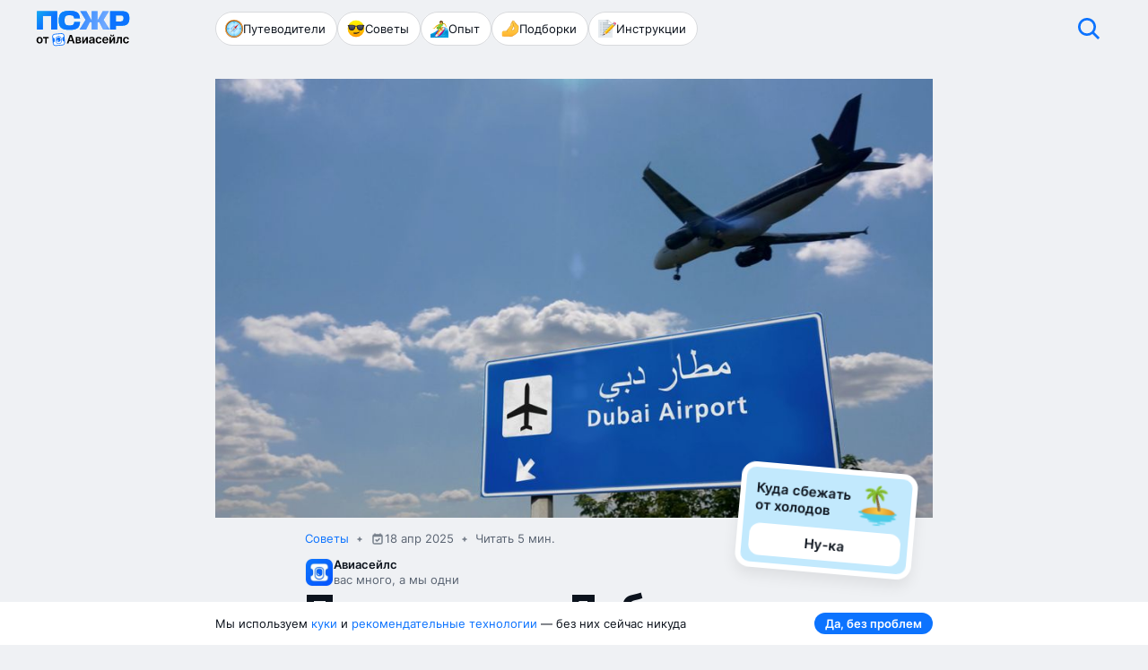

--- FILE ---
content_type: text/css; charset=UTF-8
request_url: https://www.aviasales.ru/psgr/_next/static/css/755f930881b8c8be.css
body_size: 6123
content:
.button_variables__p5PjW{--button_color_on_bright:var(--white);--orange_mod_background:var(--orange_500);--red_mod_background:var(--red_500);--green_mod_background:var(--green_500);--purple_mod_background:var(--purple_500);--orange_mod_color:var(--orange_800);--red_mod_color:var(--red_800);--green_mod_color:var(--green_800);--purple_mod_color:var(--purple_800);--orange_mod_on_bright_color:var(--orange_800);--red_mod_on_bright_color:var(--red_800);--green_mod_on_bright_color:var(--green_800);--purple_mod_on_bright_color:var(--purple_800)}.--night .button_variables__p5PjW{--button_color_on_bright:var(--graphite_50);--orange_mod_color:var(--orange_300);--red_mod_color:var(--red_300);--green_mod_color:var(--green_300);--purple_mod_color:var(--purple_300);--orange_mod_on_bright_color:var(--orange_500);--red_mod_on_bright_color:var(--red_500);--green_mod_on_bright_color:var(--green_500);--purple_mod_on_bright_color:var(--purple_500)}.button_label__9WcZn{overflow:hidden;text-align:center;text-overflow:ellipsis;white-space:nowrap}.button_icon__wGVI2{flex-shrink:0}.button_spinner__AG28y{position:absolute;display:flex}.button_button__HbUb2{position:relative;box-sizing:border-box;display:inline-flex;gap:6px;align-items:center;justify-content:center;padding:0;border:0}.button_button__HbUb2.button_disabled__thc3n,.button_button__HbUb2:disabled{opacity:.5}.button_button__HbUb2:not(:disabled,.button_disabled__thc3n){position:relative}.button_button__HbUb2:not(:disabled,.button_disabled__thc3n):after{position:absolute;top:0;right:0;bottom:0;left:0;content:"";background-color:initial;border-radius:inherit;transition-timing-function:cubic-bezier(.33,.96,.49,1.01);transition-duration:0;transition-property:background-color}@media (hover:hover),(pointer:fine){.button_button__HbUb2:not(:disabled,.button_disabled__thc3n){cursor:pointer}.button_button__HbUb2:not(:disabled,.button_disabled__thc3n):hover:after{background:var(--alpha_8)}}.button_button__HbUb2:not(:disabled,.button_disabled__thc3n):focus{outline:0}[data-interaction-mode=keyboard] .button_button__HbUb2:not(:disabled,.button_disabled__thc3n):focus{outline:2px solid #ef532580}@media (prefers-reduced-motion:no-preference){[data-interaction-mode=keyboard] .button_button__HbUb2:not(:disabled,.button_disabled__thc3n):focus{outline-offset:5px;transition:outline-offset .25s ease}}@media not all and (-webkit-min-device-pixel-ratio:0),not all and (min-resolution:0.001dpcm){@supports (-webkit-appearance:none){[data-interaction-mode=keyboard] .button_button__HbUb2:not(:disabled,.button_disabled__thc3n):focus{transition:none}}}[data-interaction-mode=keyboard] .button_button__HbUb2:not(:disabled,.button_disabled__thc3n):focus:after{background:var(--alpha_8)}.button_button__HbUb2:not(:disabled,.button_disabled__thc3n):focus-visible{outline:2px solid #ef532580}@media (prefers-reduced-motion:no-preference){.button_button__HbUb2:not(:disabled,.button_disabled__thc3n):focus-visible{outline-offset:5px;transition:outline-offset .25s ease}}@media not all and (-webkit-min-device-pixel-ratio:0),not all and (min-resolution:0.001dpcm){@supports (-webkit-appearance:none){.button_button__HbUb2:not(:disabled,.button_disabled__thc3n):focus-visible{transition:none}}}.button_button__HbUb2:not(:disabled,.button_disabled__thc3n):focus-visible:after{background:var(--alpha_8)}.button_button__HbUb2:not(:disabled,.button_disabled__thc3n):active:after{background:var(--alpha_16)}.button_button__HbUb2.button_floating__kNDgR{box-shadow:var(--shadow_m)}.button_button__HbUb2.button_floating__kNDgR.button_disabled__thc3n,.button_button__HbUb2.button_floating__kNDgR:disabled{opacity:1}.button_button__HbUb2.button_floating__kNDgR.button_disabled__thc3n .button_label__9WcZn,.button_button__HbUb2.button_floating__kNDgR:disabled .button_label__9WcZn,.button_button__HbUb2:not(.button_floating__kNDgR).button_disabled__thc3n .button_label__9WcZn,.button_button__HbUb2:not(.button_floating__kNDgR):disabled .button_label__9WcZn{opacity:.5}a.button_button__HbUb2{text-decoration:none}.button_doubleDecker__Vwn9d{flex-direction:column;gap:0}.button_withSpinnerOnly__HwXQa.button_disabled__thc3n,.button_withSpinnerOnly__HwXQa:disabled{opacity:1}.button_hideLeftIcon__MAQhU .button_leftIcon__E6D4E,.button_hideRightIcon__w9zlf .button_rightIcon__IDYtM,.button_withSpinnerOnly__HwXQa .button_icon__wGVI2,.button_withSpinnerOnly__HwXQa .button_label__9WcZn{visibility:hidden}.button_onBright__I2Hcm.button_disabled__thc3n,.button_onBright__I2Hcm:disabled{opacity:1}.button_onBright__I2Hcm.button_disabled__thc3n .button_label__9WcZn,.button_onBright__I2Hcm:disabled .button_label__9WcZn{opacity:.5}.button_default__jfkLh{--ui_kit_button_color:var(--ink_800-graphite_50);--ui_kit_button_primary_color_on_bright:var(--ink_800);--ui_kit_button_background_color:var(--brand_primary_500)}.button_orange__t1z7F{--ui_kit_button_color:var(--orange_mod_color);--ui_kit_button_primary_color_on_bright:var(--orange_mod_on_bright_color);--ui_kit_button_background_color:var(--orange_mod_background)}.button_green__RhDeh{--ui_kit_button_color:var(--green_mod_color);--ui_kit_button_primary_color_on_bright:var(--green_mod_on_bright_color);--ui_kit_button_background_color:var(--green_mod_background)}.button_red__07ObX{--ui_kit_button_color:var(--red_mod_color);--ui_kit_button_primary_color_on_bright:var(--red_mod_on_bright_color);--ui_kit_button_background_color:var(--red_mod_background)}.button_purple__40_Ib{--ui_kit_button_color:var(--purple_mod_color);--ui_kit_button_primary_color_on_bright:var(--purple_mod_on_bright_color);--ui_kit_button_background_color:var(--purple_mod_background)}.button_primary__ZukVb{color:var(--white);background:var(--ui_kit_button_background_color)}.button_primary__ZukVb.button_onBright__I2Hcm{color:var(--ui_kit_button_primary_color_on_bright);background:var(--button_color_on_bright)}@media (hover:hover),(pointer:fine){.button_primary__ZukVb.button_onBright__I2Hcm:not(:disabled,.button_disabled__thc3n){cursor:pointer}.button_primary__ZukVb.button_onBright__I2Hcm:not(:disabled,.button_disabled__thc3n):hover:after{background:var(--black_alpha_8)}}.button_primary__ZukVb.button_onBright__I2Hcm:not(:disabled,.button_disabled__thc3n):focus{outline:0}[data-interaction-mode=keyboard] .button_primary__ZukVb.button_onBright__I2Hcm:not(:disabled,.button_disabled__thc3n):focus{outline:2px solid #ef532580}@media (prefers-reduced-motion:no-preference){[data-interaction-mode=keyboard] .button_primary__ZukVb.button_onBright__I2Hcm:not(:disabled,.button_disabled__thc3n):focus{outline-offset:5px;transition:outline-offset .25s ease}}@media not all and (-webkit-min-device-pixel-ratio:0),not all and (min-resolution:0.001dpcm){@supports (-webkit-appearance:none){[data-interaction-mode=keyboard] .button_primary__ZukVb.button_onBright__I2Hcm:not(:disabled,.button_disabled__thc3n):focus{transition:none}}}[data-interaction-mode=keyboard] .button_primary__ZukVb.button_onBright__I2Hcm:not(:disabled,.button_disabled__thc3n):focus:after{background:var(--black_alpha_8)}.button_primary__ZukVb.button_onBright__I2Hcm:not(:disabled,.button_disabled__thc3n):focus-visible{outline:2px solid #ef532580}@media (prefers-reduced-motion:no-preference){.button_primary__ZukVb.button_onBright__I2Hcm:not(:disabled,.button_disabled__thc3n):focus-visible{outline-offset:5px;transition:outline-offset .25s ease}}@media not all and (-webkit-min-device-pixel-ratio:0),not all and (min-resolution:0.001dpcm){@supports (-webkit-appearance:none){.button_primary__ZukVb.button_onBright__I2Hcm:not(:disabled,.button_disabled__thc3n):focus-visible{transition:none}}}.button_primary__ZukVb.button_onBright__I2Hcm:not(:disabled,.button_disabled__thc3n):focus-visible:after{background:var(--black_alpha_8)}.button_primary__ZukVb.button_onBright__I2Hcm:not(:disabled,.button_disabled__thc3n):active:after{background:var(--black_alpha_16)}.button_primary__ZukVb.button_more__83QJ0{color:var(--ink_800);background:var(--more_gradient_pinkvioletblue)}.button_secondary__ciBqI{color:var(--ui_kit_button_color);background:var(--alpha_8)}.button_secondary__ciBqI.button_onBright__I2Hcm{color:var(--button_color_on_bright);background:var(--white_alpha_16)}.button_tertiary__PxkjH{color:var(--ui_kit_button_color);background:#0000}.button_tertiary__PxkjH.button_default__jfkLh{color:var(--ui_kit_button_background_color)}.button_tertiary__PxkjH.button_onBright__I2Hcm{color:var(--button_color_on_bright)}.button_x-small__DWnUG{gap:4px;width:auto;height:24px;padding:0 12px;border-radius:12px}.button_x-small__DWnUG.button_iconOnly__m9JwO{padding:0 4px}.button_small__JRaMT{width:100%;height:36px;padding:0 12px;border-radius:12px}.button_small__JRaMT.button_inline__233oZ{width:auto}.button_small__JRaMT.button_iconOnly__m9JwO{padding:0 10px}.button_medium__o_iDc{width:100%;height:48px;padding:0 16px;border-radius:16px}.button_medium__o_iDc.button_inline__233oZ{width:auto}.button_medium__o_iDc.button_iconOnly__m9JwO{padding:0 12px}.button_round__otSOs{border-radius:100px}.spinner_variables___Rf_T{--spinner-border:var(--black_alpha_8);--spinner-circle:var(--ink_500)}.--night .spinner_variables___Rf_T{--spinner-border:var(--white_alpha_16);--spinner-circle:var(--graphite_50)}.spinner_svg__YBf2_{width:100%;height:100%;overflow:visible}.spinner_border__crNXy,.spinner_circle__ltPD6{fill:#0000;stroke-linecap:round;stroke-linejoin:round;stroke-width:10px}.spinner_circle__ltPD6{stroke-dasharray:283;stroke-dashoffset:280;transform-origin:center;animation:spinner_dash__wADX8 1s linear infinite}@keyframes spinner_dash__wADX8{0%{stroke-dashoffset:280;transform:rotate(-90deg)}50%{stroke-dashoffset:140;transform:rotate(0deg)}to{stroke-dashoffset:280;transform:rotate(270deg)}}.spinner_spinner__Sq4JG{display:inline-flex;align-items:center;justify-content:center;width:100%}.spinner_spinner__Sq4JG.spinner_inline__M27g6{width:auto}.spinner_spinner__Sq4JG.spinner_onMoreGradient__QuWxk .spinner_border__crNXy{stroke:var(--black_alpha_8)}.spinner_spinner__Sq4JG.spinner_onMoreGradient__QuWxk .spinner_circle__ltPD6{stroke:var(--ink_500)}.spinner_spinner__Sq4JG.spinner_onMoreGradient__QuWxk .spinner_text__PtJG_{color:var(--ink_800-graphite_50)}.spinner_spinner__Sq4JG.spinner_onLight__07zjj .spinner_border__crNXy{stroke:var(--spinner-border)}.spinner_spinner__Sq4JG.spinner_onLight__07zjj .spinner_text__PtJG_{color:var(--ink_800-graphite_50)}.spinner_spinner__Sq4JG.spinner_onLight__07zjj.spinner_primary__Ta1CN .spinner_circle__ltPD6{stroke:var(--brand_primary_500)}.spinner_spinner__Sq4JG.spinner_onLight__07zjj.spinner_secondary__gArFV .spinner_circle__ltPD6{stroke:var(--spinner-circle)}.spinner_spinner__Sq4JG.spinner_onBright__C4pKv .spinner_border__crNXy{stroke:var(--white_alpha_16)}.spinner_spinner__Sq4JG.spinner_onBright__C4pKv .spinner_circle__ltPD6{stroke:var(--white)}.spinner_spinner__Sq4JG.spinner_onBright__C4pKv .spinner_text__PtJG_{color:var(--white)}.spinner_spinner__Sq4JG.spinner_onDark__7UKx7 .spinner_border__crNXy{stroke:var(--white_alpha_16)}.spinner_spinner__Sq4JG.spinner_onDark__7UKx7 .spinner_text__PtJG_{color:var(--graphite_50)}.spinner_spinner__Sq4JG.spinner_onDark__7UKx7.spinner_primary__Ta1CN .spinner_circle__ltPD6{stroke:var(--brand_primary_500)}.spinner_spinner__Sq4JG.spinner_onDark__7UKx7.spinner_secondary__gArFV .spinner_circle__ltPD6{stroke:var(--graphite_50)}.spinner_spinner__Sq4JG.spinner_large__nii_m{flex-direction:column}.spinner_spinner__Sq4JG.spinner_large__nii_m .spinner_svg__YBf2_{max-width:32px}.spinner_spinner__Sq4JG.spinner_large__nii_m .spinner_text__PtJG_{padding-top:12px}.spinner_spinner__Sq4JG.spinner_medium__UXQ3E .spinner_svg__YBf2_{max-width:24px}.spinner_spinner__Sq4JG.spinner_medium__UXQ3E .spinner_text__PtJG_{padding-left:8px}.spinner_spinner__Sq4JG.spinner_small__CBflz .spinner_svg__YBf2_{max-width:16px}.spinner_spinner__Sq4JG.spinner_small__CBflz .spinner_text__PtJG_{padding-left:8px}.touch_zone_touchZone__6D8rK{display:none}@media (hover:none),(pointer:coarse){.touch_zone_touchZone__6D8rK{display:block}}.touch_zone_debug__a9rX7{display:block;background-color:rgba(212,111,64,.418)}.text_title-1-regular__yOk82{font-family:var(--text-font-family);font-size:34px;font-weight:400;line-height:37px}.text_title-2-regular__QZg3K{font-family:var(--text-font-family);font-size:26px;font-weight:400;line-height:31px}.text_title-3-regular__gDS3l{font-family:var(--text-font-family);font-size:23px;font-weight:400;line-height:30px}.text_title-4-regular__RURga{font-family:var(--text-font-family);font-size:19px;font-weight:400;line-height:25px}.text_body-1-regular__K9xWy{font-family:var(--text-font-family);font-size:17px;font-weight:400;line-height:22px}.text_body-2-regular__mW6Rt{font-family:var(--text-font-family);font-size:15px;font-weight:400;line-height:19px}.text_body-3-regular__q9lr2{font-family:var(--text-font-family);font-size:13px;font-weight:400;line-height:17px}.text_caption-regular__nbgMe{font-family:var(--text-font-family);font-size:11px;font-weight:400;line-height:14px}.text_footnote-regular__foqi0{font-family:var(--text-font-family);font-size:9px;font-weight:400;line-height:12px}.text_title-1-semi__uEmsN{font-family:var(--text-font-family);font-size:34px;font-weight:600;line-height:37px}.text_title-2-semi__iAIyL{font-family:var(--text-font-family);font-size:26px;font-weight:600;line-height:31px}.text_title-3-semi__WzPxv{font-family:var(--text-font-family);font-size:23px;font-weight:600;line-height:30px}.text_title-4-semi__wmJe0{font-size:19px;line-height:25px}.text_body-1-semi__ZXMz6,.text_title-4-semi__wmJe0{font-family:var(--text-font-family);font-weight:600}.text_body-1-semi__ZXMz6{font-size:17px;line-height:22px}.text_body-2-semi__0kL8n{font-size:15px;line-height:19px}.text_body-2-semi__0kL8n,.text_body-3-semi__O_f_8{font-family:var(--text-font-family);font-weight:600}.text_body-3-semi__O_f_8{font-size:13px;line-height:17px}.text_caption-semi__p_9ul{font-family:var(--text-font-family);font-size:11px;font-weight:600;line-height:14px}.text_footnote-semi__b3zZ0{font-family:var(--text-font-family);font-size:9px;font-weight:600;line-height:12px}.text_title-1-bold__uZZ2u{font-family:var(--text-font-family);font-size:34px;font-weight:700;line-height:37px}.text_title-2-bold___aoF1{font-family:var(--text-font-family);font-size:26px;font-weight:700;line-height:31px}.text_title-3-bold__QkMAp{font-family:var(--text-font-family);font-size:23px;font-weight:700;line-height:30px}.text_title-4-bold__BXlKO{font-size:19px;line-height:25px}.text_body-1-bold__8_x4J,.text_title-4-bold__BXlKO{font-family:var(--text-font-family);font-weight:700}.text_body-1-bold__8_x4J{font-size:17px;line-height:22px}.text_body-2-bold__Ya8zx{font-size:15px;line-height:19px}.text_body-2-bold__Ya8zx,.text_body-3-bold__q74ev{font-family:var(--text-font-family);font-weight:700}.text_body-3-bold__q74ev{font-size:13px;line-height:17px}.text_caption-bold__hQ7v_{font-family:var(--text-font-family);font-size:11px;font-weight:700;line-height:14px}.text_footnote-bold___wfPA{font-family:var(--text-font-family);font-size:9px;font-weight:700;line-height:12px}.text_body-1-allcaps__4yJSE{font-size:17px;line-height:22px}.text_body-1-allcaps__4yJSE,.text_body-2-allcaps__ZHpq8{font-family:var(--text-font-family);font-weight:600;text-transform:uppercase}.text_body-2-allcaps__ZHpq8{font-size:15px;line-height:19px}.text_body-3-allcaps__uHQEB{font-size:13px;line-height:17px}.text_body-3-allcaps__uHQEB,.text_caption-allcaps__aXYJU{font-family:var(--text-font-family);font-weight:600;text-transform:uppercase}.text_caption-allcaps__aXYJU{font-size:11px;line-height:14px}.text_footnote-allcaps__3d2TH{font-family:var(--text-font-family);font-size:9px;font-weight:600;line-height:12px;text-transform:uppercase}.text_body-1-paragraph__FiMH_{font-family:var(--text-font-family);font-size:17px;font-weight:400;line-height:25px}.text_body-2-paragraph__2E37u{font-family:var(--text-font-family);font-size:15px;font-weight:400;line-height:22px}.text_body-3-paragraph__P1KL5{font-family:var(--text-font-family);font-size:13px;font-weight:400;line-height:19px}@media (max-width:767px){.text_mobile-title-1-regular__vzM8O{font-family:var(--text-font-family);font-size:34px;font-weight:400;line-height:37px}.text_mobile-title-2-regular__dBd8k{font-family:var(--text-font-family);font-size:26px;font-weight:400;line-height:31px}.text_mobile-title-3-regular__apMwG{font-family:var(--text-font-family);font-size:23px;font-weight:400;line-height:30px}.text_mobile-title-4-regular__PLDUd{font-family:var(--text-font-family);font-size:19px;font-weight:400;line-height:25px}.text_mobile-body-1-regular__lud5L{font-family:var(--text-font-family);font-size:17px;font-weight:400;line-height:22px}.text_mobile-body-2-regular__FL9Qq{font-family:var(--text-font-family);font-size:15px;font-weight:400;line-height:19px}.text_mobile-body-3-regular__9j2hx{font-family:var(--text-font-family);font-size:13px;font-weight:400;line-height:17px}.text_mobile-caption-regular__pV_XE{font-family:var(--text-font-family);font-size:11px;font-weight:400;line-height:14px}.text_mobile-footnote-regular__cm2XP{font-family:var(--text-font-family);font-size:9px;font-weight:400;line-height:12px}.text_mobile-title-1-semi__Lnj61{font-family:var(--text-font-family);font-size:34px;font-weight:600;line-height:37px}.text_mobile-title-2-semi__N6f1V{font-family:var(--text-font-family);font-size:26px;font-weight:600;line-height:31px}.text_mobile-title-3-semi__8oAC4{font-family:var(--text-font-family);font-size:23px;font-weight:600;line-height:30px}.text_mobile-title-4-semi__WMSjD{font-family:var(--text-font-family);font-size:19px;font-weight:600;line-height:25px}.text_mobile-body-1-semi__QJDn_{font-family:var(--text-font-family);font-size:17px;font-weight:600;line-height:22px}.text_mobile-body-2-semi__K8qpq{font-family:var(--text-font-family);font-size:15px;font-weight:600;line-height:19px}.text_mobile-body-3-semi__0aBjJ{font-family:var(--text-font-family);font-size:13px;font-weight:600;line-height:17px}.text_mobile-caption-semi__SS2Am{font-family:var(--text-font-family);font-size:11px;font-weight:600;line-height:14px}.text_mobile-footnote-semi__NNAWH{font-family:var(--text-font-family);font-size:9px;font-weight:600;line-height:12px}.text_mobile-title-1-bold__rw9GG{font-family:var(--text-font-family);font-size:34px;font-weight:700;line-height:37px}.text_mobile-title-2-bold__9klGN{font-family:var(--text-font-family);font-size:26px;font-weight:700;line-height:31px}.text_mobile-title-3-bold__pHYtG{font-family:var(--text-font-family);font-size:23px;font-weight:700;line-height:30px}.text_mobile-title-4-bold__l5mEg{font-family:var(--text-font-family);font-size:19px;font-weight:700;line-height:25px}.text_mobile-body-1-bold__m44ff{font-family:var(--text-font-family);font-size:17px;font-weight:700;line-height:22px}.text_mobile-body-2-bold__7Pau6{font-family:var(--text-font-family);font-size:15px;font-weight:700;line-height:19px}.text_mobile-body-3-bold__F1uvR{font-family:var(--text-font-family);font-size:13px;font-weight:700;line-height:17px}.text_mobile-caption-bold__DF6__{font-family:var(--text-font-family);font-size:11px;font-weight:700;line-height:14px}.text_mobile-footnote-bold__awGS6{font-family:var(--text-font-family);font-size:9px;font-weight:700;line-height:12px}.text_mobile-body-1-allcaps__oUiCS{font-size:17px;line-height:22px}.text_mobile-body-1-allcaps__oUiCS,.text_mobile-body-2-allcaps__2X5__{font-family:var(--text-font-family);font-weight:600;text-transform:uppercase}.text_mobile-body-2-allcaps__2X5__{font-size:15px;line-height:19px}.text_mobile-body-3-allcaps__SVXBz{font-size:13px;line-height:17px}.text_mobile-body-3-allcaps__SVXBz,.text_mobile-caption-allcaps___TYij{font-family:var(--text-font-family);font-weight:600;text-transform:uppercase}.text_mobile-caption-allcaps___TYij{font-size:11px;line-height:14px}.text_mobile-footnote-allcaps__CU_uI{font-family:var(--text-font-family);font-size:9px;font-weight:600;line-height:12px;text-transform:uppercase}.text_mobile-body-1-paragraph__BB0kc{font-family:var(--text-font-family);font-size:17px;font-weight:400;line-height:25px}.text_mobile-body-2-paragraph__P96_3{font-family:var(--text-font-family);font-size:15px;font-weight:400;line-height:22px}.text_mobile-body-3-paragraph__MpC37{font-family:var(--text-font-family);font-size:13px;font-weight:400;line-height:19px}}.text_single-line__HhyEU{overflow:hidden;text-overflow:ellipsis;white-space:nowrap}.text_two-lines__959Db{display:-webkit-box;-webkit-line-clamp:2;-webkit-box-orient:vertical;overflow:hidden}.input_variables___g1We{--design-system-input-background:var(--white);--design-system-input-border:var(--black_alpha_16);--design-system-input-value:var(--ink_800);--design-system-input-placeholder:var(--ink_400);--design-system-input-title:var(--ink_400);--design-system-input-caption:var(--ink_400);--design-system-input-placeholder-mask:var(--ink_300);--design-system-input-focus-border:var(--brand_primary_500);--design-system-input-hover-border:var(--black_alpha_40);--design-system-input-disable-value:var(--ink_400);--design-system-input-disable-placeholder:var(--ink_400);--design-system-input-disable-border:var(--black_alpha_4);--design-system-input-disable-background:var(--black_alpha_4);--design-system-input-disable-title:var(--ink_400);--design-system-input-disable-placeholder-mask:var(--ink_400);--design-system-input-disable-caption:var(--ink_400);--design-system-input-error-border:var(--red_500);--design-system-input-error-caption:var(--red_500)}.--night .input_variables___g1We{--design-system-input-background:var(--white_alpha_8);--design-system-input-border:var(--white_alpha_16);--design-system-input-value:var(--graphite_50);--design-system-input-placeholder:var(--graphite_300);--design-system-input-title:var(--graphite_300);--design-system-input-caption:var(--graphite_300);--design-system-input-placeholder-mask:var(--graphite_400);--design-system-input-focus-border:var(--brand_primary_500);--design-system-input-hover-border:var(--white_alpha_16);--design-system-input-disable-value:var(--graphite_400);--design-system-input-disable-placeholder:var(--graphite_400);--design-system-input-disable-border:var(--white_alpha_4);--design-system-input-disable-background:var(--white_alpha_4);--design-system-input-disable-title:var(--graphite_400);--design-system-input-disable-placeholder-mask:var(--graphite_400);--design-system-input-disable-caption:var(--graphite_400);--design-system-input-error-border:var(--red_500);--design-system-input-error-caption:var(--red_500)}.input_root__uj11p{display:flex;flex-direction:column;width:100%;overflow:hidden}.input_input-wrapper__OY5p7{--background-layer:1;--placeholder-mask-layer:2;--input-layer:3;--right-element-layer:4;--title-layer:4;--left-padding:15px;--right-padding:0px;--top-padding:12px;--bottom-padding:12px;--border-radius:12px;--padding:var(--top-padding) var(--right-padding) var(--bottom-padding) var(--left-padding);transition-timing-function:cubic-bezier(.33,.96,.49,1.01);transition-duration:.5s;transition-property:background-color,opacity;position:relative;width:100%;border-radius:var(--border-radius);opacity:1}.input_input-wrapper__OY5p7[data-size=small]{--top-padding:8px;--bottom-padding:8px;--border-radius:8px;height:36px}.input_input-wrapper__OY5p7[data-size=medium]{height:48px}.input_input-wrapper__OY5p7[data-size=medium].input_with-title__xmPW4{--top-padding:19px;--bottom-padding:5px}.input_input-wrapper__OY5p7.input_with-right-element__ZXrMS{--right-padding:36px}.input_input-wrapper__OY5p7:after{transition-timing-function:cubic-bezier(.33,.96,.49,1.01);transition-duration:.5s;transition-property:background;position:absolute;top:0;right:0;bottom:0;left:0;z-index:var(--background-layer);content:"";background-color:var(--design-system-input-background);background-clip:padding-box;border:1px solid #0000;border-radius:var(--border-radius)}.input_input-wrapper__OY5p7.input_disabled__ifY0l:after{background-color:var(--design-system-input-disable-background)}.input_input__jVotQ{transition-timing-function:cubic-bezier(.33,.96,.49,1.01);transition-duration:.5s;transition-property:background,border,color,padding-top,padding-bottom;position:absolute;top:0;right:0;bottom:0;left:0;z-index:var(--input-layer);box-sizing:border-box;width:100%;height:100%;padding:var(--padding);color:var(--design-system-input-value);background:#0000;border:1px solid var(--design-system-input-border);border-radius:var(--border-radius);outline:none!important;box-shadow:none;-webkit-appearance:none;appearance:none}.input_input__jVotQ[data-size=small]{font-family:var(--text-font-family);font-size:15px;font-weight:400;line-height:19px}.input_input__jVotQ[data-size=medium]{font-family:var(--text-font-family);font-size:17px;font-weight:400;line-height:22px}.input_input__jVotQ::placeholder{color:var(--design-system-input-placeholder);opacity:1}.input_input__jVotQ[data-size=small]::placeholder{font-family:var(--text-font-family);font-size:15px;font-weight:400;line-height:19px}.input_input__jVotQ[data-size=medium]::placeholder{font-family:var(--text-font-family);font-size:17px;font-weight:400;line-height:22px}@media (hover:hover),(pointer:fine){.input_input__jVotQ:not(:disabled):not(:focus):not(.input_error__cBFXV):hover{border:1px solid var(--design-system-input-hover-border)}}.input_input__jVotQ:disabled{color:var(--design-system-input-disable-value);cursor:not-allowed;border:1px solid var(--design-system-input-disable-border)}.input_input__jVotQ:disabled::placeholder{color:var(--design-system-input-disable-placeholder);opacity:.5}.input_input__jVotQ:focus{border:1px solid var(--design-system-input-focus-border)}.input_input__jVotQ:focus.input_hide-placeholder___FixA::placeholder{color:#0000}.input_input__jVotQ:focus+.input_title__69_cB,.input_input__jVotQ:not(:placeholder-shown)+.input_title__69_cB,.input_input__jVotQ:not([placeholder=" "])+.input_title__69_cB{width:calc(136% - var(--left-padding));transform:translateY(-7px) scale(.64)}.input_input__jVotQ.input_error__cBFXV{border:1px solid var(--design-system-input-error-border)}.input_input__jVotQ:-webkit-autofill,.input_input__jVotQ:-webkit-autofill:active,.input_input__jVotQ:-webkit-autofill:focus,.input_input__jVotQ:-webkit-autofill:hover{color:var(--design-system-input-value)!important;caret-color:var(--design-system-input-value)!important;-webkit-transition:background-color 5000s ease-in-out 0s;transition:background-color 5000s ease-in-out 0s;-webkit-text-fill-color:var(--design-system-input-value)!important}.input_input__jVotQ:-webkit-autofill:active:disabled,.input_input__jVotQ:-webkit-autofill:disabled,.input_input__jVotQ:-webkit-autofill:focus:disabled,.input_input__jVotQ:-webkit-autofill:hover:disabled{color:var(--design-system-input-disable-value)!important;-webkit-text-fill-color:var(--design-system-input-disable-value)!important}.input_placeholder-mask__HI9SK{transition-timing-function:cubic-bezier(.33,.96,.49,1.01);transition-duration:.5s;transition-property:color;position:absolute;top:0;right:0;bottom:0;left:0;z-index:var(--placeholder-mask-layer);padding:var(--padding);color:var(--design-system-input-placeholder-mask);border:1px solid #0000;border-radius:var(--border-radius)}.input_placeholder-mask__HI9SK[data-size=small]{font-family:var(--text-font-family);font-size:15px;font-weight:400;line-height:19px}.input_placeholder-mask__HI9SK[data-size=medium]{font-family:var(--text-font-family);font-size:17px;font-weight:400;line-height:22px}.input_placeholder-mask__HI9SK.input_disabled__ifY0l{color:var(--design-system-input-disable-placeholder-mask);opacity:.5}.input_active-mask-char__ezQep{color:var(--design-system-input-value)}.input_active-mask-char__ezQep.input_disabled__ifY0l{transition-timing-function:cubic-bezier(.33,.96,.49,1.01);transition-duration:.5s;transition-property:color}.input_transparent-char__jliS2{color:#0000}.input_title__69_cB{transition-timing-function:cubic-bezier(.33,.96,.49,1.01);transition-duration:.5s;transition-property:transform;font-family:var(--text-font-family);font-size:17px;font-weight:400;line-height:22px;position:absolute;top:13px;right:var(--right-padding);left:var(--left-padding);z-index:var(--title-layer);overflow:hidden;color:var(--design-system-input-title);text-overflow:ellipsis;white-space:nowrap;pointer-events:none;transform:translate(0) scale(1);transform-origin:top left;will-change:transform}.input_title__69_cB.input_title-active__pZo3C{width:calc(136% - var(--left-padding));transform:translateY(-7px) scale(.64)}.input_title__69_cB.input_disabled__ifY0l{color:var(--design-system-input-disable-title);opacity:.5}.input_right-element__JOcgQ{position:absolute;top:0;right:0;bottom:0;left:calc(100% - var(--right-padding));z-index:var(--right-element-layer);display:flex;align-items:center;justify-content:flex-end}.input_right-element__JOcgQ[data-size=small]{right:9px}.input_right-element__JOcgQ[data-size=medium]{right:11px}.input_bottom-text__rzNVe{transition-timing-function:cubic-bezier(.33,.96,.49,1.01);transition-duration:.5s;transition-property:color,opacity;font-family:var(--text-font-family);font-size:11px;font-weight:400;line-height:14px;padding-top:4px;text-align:left;opacity:1}.input_bottom-text__rzNVe[data-size=small]{padding-left:6px}.input_bottom-text__rzNVe[data-size=medium]{padding-left:8px}.input_bottom-text__rzNVe.input_disabled__ifY0l{opacity:.5}.input_bottom-text__rzNVe.input_disabled__ifY0l.input_caption__xTxyj{color:var(--design-system-input-disable-caption)}.input_caption__xTxyj{color:var(--design-system-input-caption)}.input_text-error__vfhcC{color:var(--design-system-input-error-caption)}.input_mask-char__6u8YS{white-space:break-spaces}.input_no-pointer-events__WkSkA{pointer-events:none}.autocomplete_variables__XYF_Q{--design-system-autocomplete-list-border:var(--ink_150);--design-system-autocomplete-list-background:var(--white);--design-system-autocomplete-shadow:#00000014}.--night .autocomplete_variables__XYF_Q{--design-system-autocomplete-list-border:var(--graphite_500);--design-system-autocomplete-list-background:var(--graphite_700);--design-system-autocomplete-shadow:#00000014}.autocomplete_suggestionsList__k_euJ{z-index:10;max-height:296px;padding:7px 0;margin:0;overflow-y:scroll;list-style:none;background-color:var(--design-system-autocomplete-list-background);border:1px solid var(--design-system-autocomplete-list-border);box-shadow:0 8px 16px var(--design-system-autocomplete-shadow)}.autocomplete_suggestionsList__k_euJ.autocomplete_small__8UGL8{border-radius:8px}.autocomplete_suggestionsList__k_euJ.autocomplete_medium__fP9Ru{border-radius:12px}.autocomplete_mobileInputWrapper__Xp6N_{display:flex;justify-content:center;padding:16px 16px 0}.autocomplete_mobileSuggestionsList__FwmPS{padding:15px 0;margin:0;list-style:none}.autocomplete_mobileFakeInputWrapper__BxPWQ{transition-timing-function:cubic-bezier(.33,.96,.49,1.01);transition-duration:.5s;transition-property:opacity;position:relative;width:100%;cursor:pointer;opacity:1}.autocomplete_mobileFakeInputWrapper__BxPWQ.autocomplete_hide__aH6uc{opacity:0}.autocomplete_mobileFakeInputWrapper__BxPWQ:after{position:absolute;top:0;right:0;bottom:0;left:0;z-index:10;cursor:pointer;content:""}.mobile_autocomplete_popup__aVuIR{height:100vh}.mobile_autocomplete_popupInner__YByl3{height:100%}.mobile_autocomplete_root__L1Bsk{display:flex;flex:1 1;flex-direction:column;width:100%;height:100%}.mobile_autocomplete_content__VCqBp{flex:1 1;overflow:scroll}.mobile_autocomplete_mobileInputChildrenWrapper__kvsgC{display:flex;justify-content:center;padding:16px 16px 0}.badge_variables__OhKi_{--ticket-badge-flare:linear-gradient(90deg,#fff0,#ffffff80 50.52%,#fff0)}.--night .badge_variables__OhKi_{--ticket-badge-flare:linear-gradient(90deg,#0a0a0a00,#0a0a0a33 50.52%,#0a0a0a00)}.badge_badge__zWu66{position:relative;display:inline-flex;gap:2px;align-items:center;max-width:100%;overflow:hidden}.badge_custom__YmfCi{color:inherit;background-color:initial}.badge_round__Fj8qP{border-radius:50px}.badge_brick__gsPwC{border-radius:8px}.badge_brick__gsPwC.badge_xs__6xf_C{border-radius:4px}.badge_text__eq9uU{order:2}.badge_isLoading__hoRng{opacity:.75}.badge_isLoading__hoRng:before{position:absolute;top:0;bottom:0;width:80px;content:"";background-image:var(--ticket-badge-flare);animation:badge_ticket-badge-flare__GOwGd 1.5s ease-in-out infinite}@keyframes badge_ticket-badge-flare__GOwGd{0%,33%{left:-80px}to{left:100%}}.badge_icon_icon__zX3OS{display:flex;align-items:center;justify-content:center}.badge_icon_icon__zX3OS.badge_icon_left___bhUn{order:1}.badge_icon_icon__zX3OS.badge_icon_right__HnPec{order:3}@font-face{font-family:Stapel;font-style:normal;font-weight:700;src:url(/psgr/_next/static/media/stapel_bold.04d6406a.eot),url(/psgr/_next/static/media/stapel_bold.f5d62647.woff2) format("woff2"),url(/psgr/_next/static/media/stapel_bold.996eeb5b.woff) format("woff"),url(/psgr/_next/static/media/stapel_bold.a31ccbb4.ttf) format("truetype");font-display:swap}@font-face{font-family:Stapel;font-style:normal;font-weight:400;src:url(/psgr/_next/static/media/stapel_regular.14d7e0a9.eot),url(/psgr/_next/static/media/stapel_regular.4ec110ad.woff2) format("woff2"),url(/psgr/_next/static/media/stapel_regular.e70e5452.woff) format("woff"),url(/psgr/_next/static/media/stapel_regular.485f2c8a.ttf) format("truetype");font-display:swap}@font-face{font-family:Work Sans;font-style:normal;font-weight:400;src:url(/psgr/_next/static/media/work_sans_regular_latin_ext.50e7a899.woff2) format("woff2");font-display:swap;unicode-range:u+0100-024f,u+0259,u+1e??,u+2020,u+20a0-20ab,u+20ad-20cf,u+2113,u+2c60-2c7f,u+a720-a7ff}@font-face{font-family:Work Sans;font-style:normal;font-weight:400;src:url(/psgr/_next/static/media/work_sans_regular_latin.0cd2160e.woff2) format("woff2");font-display:swap;unicode-range:u+00??,u+0131,u+0152-0153,u+02bb-02bc,u+02c6,u+02da,u+02dc,u+2000-206f,u+2074,u+20ac,u+2122,u+2191,u+2193,u+2212,u+2215,u+feff,u+fffd}@font-face{font-family:Work Sans;font-style:normal;font-weight:700;src:url(/psgr/_next/static/media/work_sans_bold_latin_ext.50e7a899.woff2) format("woff2");font-display:swap;unicode-range:u+0100-024f,u+0259,u+1e??,u+2020,u+20a0-20ab,u+20ad-20cf,u+2113,u+2c60-2c7f,u+a720-a7ff}@font-face{font-family:Work Sans;font-style:normal;font-weight:700;src:url(/psgr/_next/static/media/work_sans_bold_latin.0cd2160e.woff2) format("woff2");font-display:swap;unicode-range:u+00??,u+0131,u+0152-0153,u+02bb-02bc,u+02c6,u+02da,u+02dc,u+2000-206f,u+2074,u+20ac,u+2122,u+2191,u+2193,u+2212,u+2215,u+feff,u+fffd}.brand_text_hero-1-regular__HmLo2{font-family:var(--brand-text-font-family);font-size:64px;font-weight:400;font-feature-settings:"lnum";font-variant-numeric:lining-nums;line-height:70px}.brand_text_hero-2-regular__i5rQi{font-family:var(--brand-text-font-family);font-size:44px;font-weight:400;font-feature-settings:"lnum";font-variant-numeric:lining-nums;line-height:48px}.brand_text_title-1-regular__XXbuF{font-family:var(--brand-text-font-family);font-size:34px;font-weight:400;font-feature-settings:"lnum";font-variant-numeric:lining-nums;line-height:37px}.brand_text_title-2-regular__Bp6MU{font-family:var(--brand-text-font-family);font-size:26px;font-weight:400;font-feature-settings:"lnum";font-variant-numeric:lining-nums;line-height:29px}.brand_text_title-3-regular__OsfK6{font-family:var(--brand-text-font-family);font-size:23px;font-weight:400;font-feature-settings:"lnum";font-variant-numeric:lining-nums;line-height:25px}.brand_text_title-4-regular__lvBDQ{font-family:var(--brand-text-font-family);font-size:19px;font-weight:400;font-feature-settings:"lnum";font-variant-numeric:lining-nums;line-height:21px}.brand_text_body-1-regular__Qor13{font-family:var(--brand-text-font-family);font-size:17px;font-weight:400;font-feature-settings:"lnum";font-variant-numeric:lining-nums;line-height:19px}.brand_text_hero-1-bold__EyrQz{font-family:var(--brand-text-font-family);font-size:64px;font-weight:700;font-feature-settings:"lnum";font-variant-numeric:lining-nums;line-height:70px}.brand_text_hero-2-bold__WIgSt{font-family:var(--brand-text-font-family);font-size:44px;font-weight:700;font-feature-settings:"lnum";font-variant-numeric:lining-nums;line-height:48px}.brand_text_title-1-bold__QGqF_{font-family:var(--brand-text-font-family);font-size:34px;font-weight:700;font-feature-settings:"lnum";font-variant-numeric:lining-nums;line-height:37px}.brand_text_title-2-bold__ponwH{font-family:var(--brand-text-font-family);font-size:26px;font-weight:700;font-feature-settings:"lnum";font-variant-numeric:lining-nums;line-height:29px}.brand_text_title-3-bold__ICfev{font-family:var(--brand-text-font-family);font-size:23px;font-weight:700;font-feature-settings:"lnum";font-variant-numeric:lining-nums;line-height:25px}.brand_text_title-4-bold__aM2_0{font-family:var(--brand-text-font-family);font-size:19px;font-weight:700;font-feature-settings:"lnum";font-variant-numeric:lining-nums;line-height:21px}.brand_text_body-1-bold__kWAFT{font-family:var(--brand-text-font-family);font-size:17px;font-weight:700;font-feature-settings:"lnum";font-variant-numeric:lining-nums;line-height:19px}@media (max-width:767px){.brand_text_mobile-hero-1-regular__ct8c3{font-family:var(--brand-text-font-family);font-size:64px;font-weight:400;font-feature-settings:"lnum";font-variant-numeric:lining-nums;line-height:70px}.brand_text_mobile-hero-2-regular__5Cgqf{font-family:var(--brand-text-font-family);font-size:44px;font-weight:400;font-feature-settings:"lnum";font-variant-numeric:lining-nums;line-height:48px}.brand_text_mobile-title-1-regular__AE8a_{font-family:var(--brand-text-font-family);font-size:34px;font-weight:400;font-feature-settings:"lnum";font-variant-numeric:lining-nums;line-height:37px}.brand_text_mobile-title-2-regular__zJh0g{font-family:var(--brand-text-font-family);font-size:26px;font-weight:400;font-feature-settings:"lnum";font-variant-numeric:lining-nums;line-height:29px}.brand_text_mobile-title-3-regular__duZ5d{font-family:var(--brand-text-font-family);font-size:23px;font-weight:400;font-feature-settings:"lnum";font-variant-numeric:lining-nums;line-height:25px}.brand_text_mobile-title-4-regular__4gmCI{font-family:var(--brand-text-font-family);font-size:19px;font-weight:400;font-feature-settings:"lnum";font-variant-numeric:lining-nums;line-height:21px}.brand_text_mobile-body-1-regular__cc75r{font-family:var(--brand-text-font-family);font-size:17px;font-weight:400;font-feature-settings:"lnum";font-variant-numeric:lining-nums;line-height:19px}.brand_text_mobile-hero-1-bold__Tf1l5{font-family:var(--brand-text-font-family);font-size:64px;font-weight:700;font-feature-settings:"lnum";font-variant-numeric:lining-nums;line-height:70px}.brand_text_mobile-hero-2-bold__lb_by{font-family:var(--brand-text-font-family);font-size:44px;font-weight:700;font-feature-settings:"lnum";font-variant-numeric:lining-nums;line-height:48px}.brand_text_mobile-title-1-bold__vXSf9{font-family:var(--brand-text-font-family);font-size:34px;font-weight:700;font-feature-settings:"lnum";font-variant-numeric:lining-nums;line-height:37px}.brand_text_mobile-title-2-bold__aUT63{font-family:var(--brand-text-font-family);font-size:26px;font-weight:700;font-feature-settings:"lnum";font-variant-numeric:lining-nums;line-height:29px}.brand_text_mobile-title-3-bold__ZaAnB{font-family:var(--brand-text-font-family);font-size:23px;font-weight:700;font-feature-settings:"lnum";font-variant-numeric:lining-nums;line-height:25px}.brand_text_mobile-title-4-bold__Q6kfJ{font-family:var(--brand-text-font-family);font-size:19px;font-weight:700;font-feature-settings:"lnum";font-variant-numeric:lining-nums;line-height:21px}.brand_text_mobile-body-1-bold__k00ni{font-family:var(--brand-text-font-family);font-size:17px;font-weight:700;font-feature-settings:"lnum";font-variant-numeric:lining-nums;line-height:19px}}

--- FILE ---
content_type: text/css; charset=UTF-8
request_url: https://www.aviasales.ru/psgr/_next/static/css/5f614116b9118336.css
body_size: 8561
content:
.InitSvg_container__aj9Lt{position:absolute;z-index:-1;width:0;height:0;font-size:0;opacity:0;pointer-events:none}.layout_container__vtvgS{display:flex;width:100%;max-width:800px;flex:1 1;flex-direction:column;justify-content:flex-start;padding:0 var(--grid_m);place-self:center}@media screen and (min-width:964px){.layout_container__vtvgS{padding:0}}.CookieBanner_container__HHBwL{font-family:var(--text-font-family);font-size:13px;font-weight:400;line-height:17px;position:fixed;z-index:100;bottom:0;display:flex;width:100%;justify-content:center;padding:var(--grid_s) var(--grid_m);background:var(--white)}.CookieBanner_container__HHBwL .CookieBanner_content__SMR7k{display:flex;width:100%;flex-direction:column;gap:var(--grid_m)}@media screen and (min-width:964px){.CookieBanner_container__HHBwL .CookieBanner_content__SMR7k{display:grid;max-width:800px;align-items:center;grid-template-columns:1fr auto}.CookieBanner_container__HHBwL .CookieBanner_button__VefJM{min-width:94px}}.CookieBanner_mobile___QpoT{display:flex!important}@media screen and (min-width:964px){.CookieBanner_mobile___QpoT{display:none!important}}.CookieBanner_desktop__g0rYA{display:none!important}@media screen and (min-width:964px){.CookieBanner_desktop__g0rYA{display:flex!important}}.Rubricator_container__PZex_{display:flex;flex-wrap:wrap;gap:var(--grid_xxs)}.Rubricator_container__PZex_ .Rubricator_chip__aPSLZ{border-radius:var(--radius_xl)}.Rubricator_container__PZex_ .Rubricator_emoji__GbZoS{width:var(--grid_l);height:var(--grid_l)}.Rubricator_container__PZex_ .Rubricator_title___8xfz{font-family:var(--text-font-family);font-size:13px;font-weight:400;line-height:17px;white-space:nowrap}.Headline_headline__DF14f{scroll-margin-top:calc(40px + var(--grid_xs))}.Headline_headline__DF14f.Headline_h2__JDb_N{font-family:var(--text-font-family);font-size:26px;font-weight:700;line-height:31px}.Headline_headline__DF14f.Headline_h3__Q1J6j{font-family:var(--text-font-family);font-size:23px;font-weight:600;line-height:30px}.Headline_headline__DF14f.Headline_h4__l6Pgz{font-family:var(--text-font-family);font-size:17px;font-weight:600;line-height:22px}@media screen and (min-width:964px){.Headline_headline__DF14f.Headline_h4__l6Pgz{font-family:var(--text-font-family);font-size:19px;font-weight:600;line-height:25px}}.Headline_headline__DF14f>strong{font-weight:inherit}.InfoCard_container__rbRMS{display:flex;flex-direction:column;align-items:flex-start;padding:var(--grid_m);border-radius:var(--radius_m);background:var(--white);gap:var(--grid_s)}@media screen and (min-width:964px){.InfoCard_container__rbRMS{padding:var(--grid_l)}}.InfoCard_title__JifUz{font-family:var(--text-font-family);font-size:17px;font-weight:700;line-height:22px}.InfoCard_inner__GzY2F{display:flex;align-items:flex-start;gap:var(--grid_xxs)}.InfoCard_description__Y4KMC{font-family:var(--text-font-family);font-size:11px;font-weight:700;line-height:14px;align-self:center;color:var(--ink_500)}@media screen and (min-width:964px){.InfoCard_description__Y4KMC{font-family:var(--text-font-family);font-size:15px;font-weight:600;line-height:19px}}.InfoCard_emoji__5yQxy{font-size:var(--grid_m)}.InfoCard_text__5w4H5{font-family:var(--text-font-family);font-size:15px;font-weight:400;line-height:22px}@media screen and (min-width:964px){.InfoCard_text__5w4H5{font-family:var(--text-font-family);font-size:17px;font-weight:400;line-height:25px}}.GoogleMap_container__CwCsm{display:flex;flex-direction:column;gap:var(--grid_xs)}@media screen and (min-width:964px){.GoogleMap_container__CwCsm{gap:var(--grid_s)}}.GoogleMap_map__W2Tlm{outline:1px solid var(--alpha_4);outline-offset:-1px}.GoogleMap_map__W2Tlm,.GoogleMap_map__W2Tlm>iframe{width:100%;height:480px;border:none}@media screen and (min-width:964px){.GoogleMap_map__W2Tlm,.GoogleMap_map__W2Tlm>iframe{height:338px}}.GoogleMap_caption__vawau{font-family:var(--text-font-family);font-size:13px;font-weight:400;line-height:17px}.Informer_container__RPAzf{display:flex;min-height:var(--grid_3xl);align-items:flex-start;padding:var(--grid_xs) var(--grid_s);border-radius:var(--radius_s);background:var(--black_alpha_8);gap:var(--grid_s)}@media screen and (min-width:964px){.Informer_container__RPAzf{padding:var(--grid_xs) var(--grid_l)}}.Informer_emoji__mZE0F{min-width:var(--grid_l);min-height:var(--grid_l);font-size:var(--grid_l)}.Informer_text__5JrZm{font-family:var(--text-font-family);font-size:13px;font-weight:400;line-height:17px;align-self:center}@media screen and (min-width:964px){.Informer_text__5JrZm{font-family:var(--text-font-family);font-size:15px;font-weight:400;line-height:19px}}.LongQuote_container__eKy_J{display:flex;flex-direction:column;padding:var(--grid_m);border-radius:var(--radius_m);background:var(--white);gap:var(--grid_s)}@media screen and (min-width:964px){.LongQuote_container__eKy_J{padding:var(--grid_l);gap:var(--grid_m)}}.LongQuote_quote__40WWA{font-family:var(--text-font-family);font-size:15px;font-weight:400;line-height:22px;margin:0}@media screen and (min-width:964px){.LongQuote_quote__40WWA{font-family:var(--text-font-family);font-size:17px;font-weight:400;line-height:25px}}.LongQuote_authorBlock__66MJG{font-family:var(--text-font-family);font-size:11px;font-weight:700;line-height:14px;display:flex;align-items:flex-start;color:var(--ink_500);gap:var(--grid_xs)}@media screen and (min-width:964px){.LongQuote_authorBlock__66MJG{font-family:var(--text-font-family);font-size:15px;font-weight:600;line-height:19px}}.LongQuote_avatar___MuMe{width:25px;height:25px;border-radius:25px;background:var(--ink_150)}.LongQuote_authorNameBlock__cr9xv{flex:1 1;align-self:center}.ArticleImage_container__pv1SX{position:relative;display:flex;width:100%;max-width:100%;flex-direction:column;gap:var(--grid_xs)}@media screen and (min-width:964px){.ArticleImage_container__pv1SX.ArticleImage_vertical__EFFJ1{max-width:440px}}.ArticleImage_image__aFweZ{display:flex;align-items:center}.ArticleImage_imageElement__sUC9N{width:100%;height:auto;min-height:50px;max-height:609px;object-fit:cover}@media screen and (min-width:964px){.ArticleImage_imageElement__sUC9N{min-height:50px;max-height:780px}}.ArticleImage_description__qjnHJ{font-family:var(--text-font-family);font-size:13px;font-weight:400;line-height:17px;color:var(--ink_500)}.ArticleVideo_container__fkRXy{display:flex;flex-direction:column;gap:var(--grid_xs)}.ArticleVideo_description__iFxKr{font-family:var(--text-font-family);font-size:13px;font-weight:400;line-height:17px}.HighlightedText_container__31bpl{font-family:var(--text-font-family);font-size:19px;font-weight:600;line-height:25px;position:relative;padding-left:calc(var(--grid_xxs) + var(--grid_m))}.HighlightedText_container__31bpl:before{position:absolute;left:0;width:var(--grid_xxs);height:100%;border-radius:var(--radius_s);background:var(--ink_300);content:""}@media screen and (min-width:964px){.HighlightedText_container__31bpl{line-height:140%}}.Paragraph_container__3jNHx{font-family:var(--text-font-family);font-size:15px;font-weight:400;line-height:22px;display:flex;flex-direction:column;color:var(--ink_800);word-wrap:break-word}.Paragraph_container__3jNHx p{scroll-margin-top:calc(40px + var(--grid_xs))}.Paragraph_container__3jNHx>pre{overflow:auto}.Paragraph_container__3jNHx ol,.Paragraph_container__3jNHx ul{padding-left:var(--grid_xl)}.Paragraph_container__3jNHx [data-component=Table] ol,.Paragraph_container__3jNHx [data-component=Table] ul,.Paragraph_container__3jNHx ol>li:not(:first-child),.Paragraph_container__3jNHx ul>li:not(:first-child){margin-top:var(--grid_xs)}.Paragraph_container__3jNHx [data-component=Table] ol>li,.Paragraph_container__3jNHx [data-component=Table] ul>li{margin-top:0}.Paragraph_container__3jNHx [data-component=TableOfContentsInline] ol,.Paragraph_container__3jNHx [data-component=TableOfContentsManual] ol{padding:0}.Paragraph_container__3jNHx [data-component=TableOfContentsInline] ol li,.Paragraph_container__3jNHx [data-component=TableOfContentsManual] ol li{margin:0}.Paragraph_container__3jNHx [data-component=Promo]{margin-right:calc(-1*var(--grid_m));margin-left:calc(-1*var(--grid_m))}@media screen and (min-width:964px){.Paragraph_container__3jNHx [data-component=Promo]{margin-right:0;margin-left:0}}.Paragraph_container__3jNHx [data-component=ContextArticlesRedesign]{margin-right:calc(-1*var(--grid_m));margin-left:calc(-1*var(--grid_m))}@media screen and (min-width:964px){.Paragraph_container__3jNHx [data-component=ContextArticlesRedesign]{margin-right:0;margin-left:0}}.Paragraph_container__3jNHx p>svg{font-size:1.3em;vertical-align:middle}.Paragraph_container__3jNHx figcaption{font-family:var(--text-font-family);font-size:13px;font-weight:400;line-height:17px}.Paragraph_container__3jNHx>*{margin:0}.Paragraph_container__3jNHx>:not(:first-child,[data-component=TableOfContentsPinned]){margin-top:var(--grid_l)}@media screen and (min-width:964px){.Paragraph_container__3jNHx>:not(:first-child,[data-component=TableOfContentsPinned]){margin-top:var(--grid_xl)}}.Paragraph_container__3jNHx>h2:not(:first-child){margin-top:var(--grid_3xl)}@media screen and (min-width:964px){.Paragraph_container__3jNHx>h2:not(:first-child){line-height:33px}}.Paragraph_container__3jNHx>h3+p:not(:first-child){margin-top:var(--grid_s)}@media screen and (min-width:964px){.Paragraph_container__3jNHx>h3+p:not(:first-child){margin-top:var(--grid_m)}}.Paragraph_container__3jNHx>h3+ul:not(:first-child){margin-top:var(--grid_s)}@media screen and (min-width:964px){.Paragraph_container__3jNHx>h3+ul:not(:first-child){margin-top:var(--grid_m)}}.Paragraph_container__3jNHx>h3+ol:not(:first-child){margin-top:var(--grid_s)}@media screen and (min-width:964px){.Paragraph_container__3jNHx>h3+ol:not(:first-child){margin-top:var(--grid_m)}}.Paragraph_container__3jNHx>h4+p:not(:first-child){margin-top:var(--grid_s)}@media screen and (min-width:964px){.Paragraph_container__3jNHx>h4+p:not(:first-child){margin-top:var(--grid_m)}}.Paragraph_container__3jNHx>h4+ul:not(:first-child){margin-top:var(--grid_s)}@media screen and (min-width:964px){.Paragraph_container__3jNHx>h4+ul:not(:first-child){margin-top:var(--grid_m)}}.Paragraph_container__3jNHx>h4+ol:not(:first-child){margin-top:var(--grid_s)}@media screen and (min-width:964px){.Paragraph_container__3jNHx>h4+ol:not(:first-child){margin-top:var(--grid_m)}}.Paragraph_container__3jNHx>[data-component=SubscriptionInline]+:not(:first-child),.Paragraph_container__3jNHx>[data-component=SubscriptionInline]:not(:first-child){margin-top:var(--grid_xxl)}@media screen and (min-width:964px){.Paragraph_container__3jNHx>[data-component=SubscriptionInline]+:not(:first-child),.Paragraph_container__3jNHx>[data-component=SubscriptionInline]:not(:first-child){margin-top:var(--grid_3xl)}}.Paragraph_container__3jNHx>[data-component=GoogleMap]+:not(:first-child),.Paragraph_container__3jNHx>[data-component=GoogleMap]:not(:first-child),.Paragraph_container__3jNHx>[data-component=SocialBanner]+:not(:first-child),.Paragraph_container__3jNHx>[data-component=SocialBanner]:not(:first-child),.Paragraph_container__3jNHx>[data-component=TableOfContentsManual]+:not(:first-child),.Paragraph_container__3jNHx>[data-component=TableOfContentsManual]:not(:first-child){margin-top:var(--grid_xl)}.Paragraph_container__3jNHx>[data-component=Survey]+:not(:first-child),.Paragraph_container__3jNHx>[data-component=Survey]:not(:first-child),.Paragraph_container__3jNHx>[data-component=TPSearchForm]+:not(:first-child),.Paragraph_container__3jNHx>[data-component=TPSearchForm]:not(:first-child),.Paragraph_container__3jNHx>[data-component=TableOfContentsInline]+:not(:first-child),.Paragraph_container__3jNHx>[data-component=TableOfContentsInline]:not(:first-child){margin-top:var(--grid_3xl)}.Paragraph_container__3jNHx>[data-component=CrosslinkingInline]+:not(:first-child),.Paragraph_container__3jNHx>[data-component=CrosslinkingInline]:not(:first-child){margin-top:var(--grid_l)}@media screen and (min-width:964px){.Paragraph_container__3jNHx>[data-component=CrosslinkingInline]+:not(:first-child),.Paragraph_container__3jNHx>[data-component=CrosslinkingInline]:not(:first-child){margin-top:var(--grid_3xl)}}.Paragraph_container__3jNHx tp-cascoon{margin:0}.Paragraph_container__3jNHx>[data-component=Headless]{margin-top:0}.Paragraph_container__3jNHx :not(p) br,.Paragraph_container__3jNHx p br{display:block;margin-top:var(--grid_xs);content:""}@media screen and (min-width:964px){.Paragraph_container__3jNHx :not(p) br{margin-top:var(--grid_l)}.Paragraph_container__3jNHx{font-family:var(--text-font-family);font-size:17px;font-weight:400;line-height:25px}}

/*! modern-normalize v2.0.0 | MIT License | https://github.com/sindresorhus/modern-normalize */*,:after,:before{box-sizing:border-box}html{font-family:system-ui,Segoe UI,Roboto,Helvetica,Arial,sans-serif,Apple Color Emoji,Segoe UI Emoji;line-height:1.15;-webkit-text-size-adjust:100%;tab-size:4}hr{height:0;color:inherit}abbr[title]{-webkit-text-decoration:underline dotted;text-decoration:underline dotted}b,strong{font-weight:bolder}code,kbd,pre,samp{font-family:ui-monospace,SFMono-Regular,Consolas,Liberation Mono,Menlo,monospace;font-size:1em}small{font-size:80%}sub,sup{font-size:75%;line-height:0;position:relative;vertical-align:initial}sub{bottom:-.25em}sup{top:-.5em}table{text-indent:0;border-color:inherit}button,input,optgroup,select,textarea{font-family:inherit;font-size:100%;line-height:1.15;margin:0}button,select{text-transform:none}[type=button],[type=reset],[type=submit],button{-webkit-appearance:button}::-moz-focus-inner{border-style:none;padding:0}:-moz-focusring{outline:1px dotted ButtonText}:-moz-ui-invalid{box-shadow:none}legend{padding:0}progress{vertical-align:initial}::-webkit-inner-spin-button,::-webkit-outer-spin-button{height:auto}[type=search]{-webkit-appearance:textfield;outline-offset:-2px}::-webkit-search-decoration{-webkit-appearance:none}::-webkit-file-upload-button{-webkit-appearance:button;font:inherit}summary{display:list-item}html{--currency-font-family:-apple-system,Roboto,"Currency Font",Helvetica,Arial,sans-serif}html[data-brand=AS]{--brand-text-font-family:Stapel,-apple-system,BlinkMacSystemFont,Inter,Roboto,Helvetica,Arial,sans-serif}html[data-brand=WA]{--brand-text-font-family:"Work Sans",-apple-system,BlinkMacSystemFont,Inter,Roboto,Helvetica,Arial,sans-serif}html{--text-font-family:-apple-system,BlinkMacSystemFont,Inter,Roboto,Helvetica,Arial,sans-serif;--black:#000;--black_alpha_95:#0c131df2;--black_alpha_72:#1a2028b8;--black_alpha_40:#10172266;--black_alpha_24:#0c14203d;--black_alpha_16:#0d192b29;--black_alpha_12:#1121381f;--black_alpha_8:#43536a14;--black_alpha_4:#4c54610a;--white:#fff;--white_alpha_72:#ffffffb8;--white_alpha_60:#fff9;--white_alpha_40:#fff6;--white_alpha_24:#ffffff3d;--white_alpha_16:#ffffff29;--white_alpha_12:#ffffff1f;--white_alpha_8:#ffffff14;--white_alpha_4:#ffffff0a;--ink_800:#0c131d;--ink_800_alpha_60:#0c131d99;--ink_500:#5a6472;--ink_500_alpha_60:#5a647299;--ink_500_alpha_12:#5a64721f;--ink_400:#9ea9b7;--ink_300:#cdd4de;--ink_150:#e1e5ec;--ink_50:#eff1f4;--ink_25:#f6f7f9;--graphite_900:#141414;--graphite_800:#1d1e20;--graphite_700:#242528;--graphite_600:#2e3035;--graphite_500:#3d3f43;--graphite_400:#5a5c5f;--graphite_300:#8a8f94;--graphite_300_alpha_16:#8a8f9429;--graphite_50:#eeefef;--graphite_50_alpha_60:#eeefef99;--green_800:#30a748;--green_500:#3bbf56;--green_300:#79d18b;--green_200:#a0dead;--green_100:#c8eccf;--green_50:#ebf8ee;--red_800:#e6404e;--red_500:#f95667;--red_300:#fb8c98;--red_200:#fcaeb6;--red_100:#fdd0d4;--red_50:#feeeef;--yellow_800:#fc871a;--yellow_500:#ffaa18;--yellow_300:#ffc562;--yellow_200:#ffd690;--yellow_100:#ffe7be;--yellow_50:#fff7e8;--purple_800:#8c59ff;--purple_500:#a179ff;--purple_300:#bfa4ff;--purple_200:#d6c4ff;--purple_100:#e5d9ff;--purple_50:#f5f1ff;--pink_800:#ec4391;--pink_500:#ff5ea9;--pink_300:#ff92c5;--pink_200:#ffb2d6;--pink_100:#ffd2e7;--pink_50:#ffeef6;--blue_800:#1c98e1;--blue_500:#25aff8;--blue_300:#6bc9fa;--blue_200:#97d9fc;--blue_100:#c2e9fd;--blue_50:#e9f6fe;--fog_800:#57799e;--fog_500:#6c8db7;--fog_300:#99b0cd;--fog_200:#b7c7db;--fog_100:#d5dfea;--fog_50:#f0f3f7;--orange_800:#f25122;--orange_500:#fa742d;--orange_300:#ffa06c;--orange_200:#ffbc97;--orange_100:#ffd8c3;--orange_50:#fef1e9;--brand_primary_500_alpha_60:#0c73fe99;--brand_shading:#0c73fe1a;--yellow_shading:#ffaa181a;--orange_shading:#fa742d1a;--red_shading:#f956671a;--green_shading:#3bbf561a;--blue_shading:#25aff81a;--purple_shading:#a179ff1a;--pink_shading:#ff5ea91a;--fog_shading:#698bb51a;--accent_more_start:#a266eb;--accent_more_end:#20a0ff;--more_pink:#ffb8d7;--more_blue:#9ad3ff;--lilac_gradient:linear-gradient(246.03deg,#91a2ff 15.39%,#9f87ff 84.61%);--green_gradient:linear-gradient(90deg,#59c979,#92cf48);--blue_gradient:linear-gradient(90deg,#18bde7,#5ed1eb 61.98%);--gray_gradient:linear-gradient(90deg,#bfc5c4,#d2d9d7);--purpleblue_horizontal_gradient:linear-gradient(90deg,var(--accent_more_start) 0%,var(--accent_more_end) 100%);--purpleblue_vertical_gradient:linear-gradient(0deg,var(--accent_more_start) 0%,var(--accent_more_end) 100%);--more_gradient_pinkvioletblue:linear-gradient(90deg,var(--more_pink) 0%,#dfcdff 50%,var(--more_blue) 100%);--more_gradient_pinkvioletblue_dim:linear-gradient(90deg,#e5a1be,#cfb9f5 50%,#82c0f0);--more_gradient_pinkvioletblue_dim_25:linear-gradient(90deg,#e5a1be25,#cfb9f525 50%,#82c0f025);--social_vk_800:#026ae2;--social_vk_500:#07f;--social_fb_800:#2e4575;--social_fb_500:#3c5a99;--social_twitter_800:#2194cf;--social_twitter_500:#41abe1;--social_ok_800:#df7306;--social_ok_500:#f98d20;--social_mailru_800:#1347e9;--social_mailru_500:#2063f0;--social_google_800:#c63224;--social_google_500:#dc4e41;--social_yandex_800:#ba2222;--social_yandex_500:#da3332;--social_wechat_800:#5e9a1d;--social_wechat_500:#7bb32e;--social_line_800:#00ae00;--social_line_500:#00c300;--social_telegram_800:#0078b5;--social_telegram_500:#08c;--social_whatsapp_800:#20b859;--social_whatsapp_500:#25d366;--social_aeroflot_800:#00244d;--social_aeroflot_500:#003d82;--social_kiwicom_800:#00937b;--social_kiwicom_500:#00ad98;--social_viber_800:#5946dc;--social_viber_500:#7360f2;--social_apple_500:#000;--social_yahoo_500:#5f01d1;--social_yahoo_800:#4f01ac;--social_x_twitter_500:#000;--brand_dark_muted:#193358;--orange_dark_muted:#533729;--red_dark_muted:#533136;--blue_dark_muted:#214355;--purple_dark_muted:#403857;--green_dark_muted:#294731;--yellow_dark_muted:#544224;--pink_dark_muted:#553244;--fog_dark_muted:#303944}html.--night{--green_500:#4ec165;--green_300:#81d392;--green_200:#a6e0b2;--green_100:#cbedd2;--green_50:#ebf9ee;--red_500:#f66a78;--red_300:#f99aa3;--red_200:#fbb7be;--red_100:#fcd5d9;--red_50:#fef0f1;--yellow_500:#faaf2e;--yellow_300:#fbc971;--yellow_200:#fcd99b;--yellow_100:#fee9c5;--yellow_50:#fffaf1;--purple_500:#aa86fd;--purple_300:#c5adfe;--purple_200:#d6c5fe;--purple_100:#e7ddfe;--purple_50:#f6f3ff;--pink_500:#fb6fb0;--pink_300:#fc9dc9;--pink_200:#fdbad9;--pink_100:#fed7e9;--pink_50:#fff1f7;--blue_500:#2eb0f5;--blue_300:#78cbf7;--blue_200:#a0dbf9;--blue_100:#c8eafc;--blue_50:#eaf7fe;--fog_500:#6988b0;--fog_300:#99aec9;--fog_200:#b7c6d9;--fog_100:#d5dee9;--fog_50:#edf1f5;--orange_500:#f58142;--orange_300:#f8a97f;--orange_200:#fac2a4;--orange_100:#fcdcca;--orange_50:#fef2ec;--brand_primary_500_alpha_60:#0c73fe99;--brand_shading:#1781f31f;--yellow_shading:#faaf2e1f;--orange_shading:#f581421f;--red_shading:#f66a781f;--green_shading:#46be5f1f;--blue_shading:#39b3f31f;--purple_shading:#aa86fd1f;--pink_shading:#fb6fb01f;--fog_shading:#99aec91f;--lilac_gradient:linear-gradient(270deg,#8a98e6,#9581e6);--green_gradient:linear-gradient(90deg,#62b87a,#8ebc56);--blue_gradient:linear-gradient(90deg,#30afcd,#65c0d4 65.1%);--gray_gradient:linear-gradient(90deg,#a2a5a4,#afb3b1);--social_apple_500:#fff;--social_x_twitter_500:#fff}html[data-brand=AS]{--brand_primary_800:#0656fe;--brand_primary_500:#0c73fe;--brand_primary_300:#6ebaff;--brand_primary_200:#a3d3ff;--brand_primary_50:#daeaff;--brand_primary_25:#e8f4ff}html[data-brand=AS].--night{--brand_primary_800:#205bd9;--brand_primary_500:#1781f3;--brand_primary_300:#74b2f5;--brand_primary_200:#aad2fc;--brand_primary_50:#dcebfb;--brand_primary_25:#ecf4fe}html[data-brand=WA]{--brand_pale_50:#f1edfc;--brand_primary_800:#0656fe;--brand_primary_500:#0c73fe;--brand_primary_300:#6ebaff;--brand_primary_200:#a3d3ff;--brand_primary_50:#daeaff;--brand_primary_25:#e8f4ff}html[data-brand=WA].--night{--brand_primary_800:#205bd9;--brand_primary_500:#1781f3;--brand_primary_300:#74b2f5;--brand_primary_200:#aad2fc;--brand_primary_50:#dcebfb;--brand_primary_25:#ecf4fe}html{--white-graphite_900:var(--white);--ink_50-graphite_900:var(--ink_50);--brand_primary_500-graphite_900:var(--brand_primary_500);--white-graphite_800:var(--white);--ink_25-graphite_800:var(--ink_25);--ink_50-graphite_800:var(--ink_50);--white-graphite_700:var(--white);--ink_50-graphite_700:var(--ink_50);--white-graphite_600:var(--white);--ink_300-graphite_600:var(--ink_300);--ink_25-graphite_600:var(--ink_25);--white-graphite_500:var(--white);--brand_primary_50-graphite_500:var(--brand_primary_50);--ink_300-graphite_500:var(--ink_300);--ink_150-graphite_500:var(--ink_150);--ink_50-graphite_500:var(--ink_50);--ink_25-graphite_500:var(--ink_25);--black_alpha_95-graphite_400:var(--black_alpha_95);--white-graphite_400:var(--white);--ink_500-graphite_300:var(--ink_500);--ink_400-graphite_300:var(--ink_400);--brand_primary_500-graphite_300:var(--brand_primary_500);--ink_500_alpha_60-graphite_300:var(--ink_500_alpha_60);--ink_500_alpha_12-graphite_300_alpha_16:var(--ink_500_alpha_12);--ink_800-graphite_50:var(--ink_800);--brand_primary_500-graphite_50:var(--brand_primary_500);--ink_400-graphite_50:var(--ink_400);--ink_800-ink_800:var(--ink_800);--white-white:var(--white);--brand_primary_500-white:var(--brand_primary_500);--black_alpha_24-black_alpha_40:var(--black_alpha_24);--black_alpha_16-black_alpha_24:var(--black_alpha_16);--ink_50-black_alpha_24:var(--ink_50);--black_alpha_16-black_alpha_12:var(--black_alpha_16);--black_alpha_12-black_alpha_12:var(--black_alpha_12);--black_alpha_4-white_alpha_4:var(--black_alpha_4);--ink_300_graphite_400:var(--ink_300);--white-brand_dark_muted:var(--white);--white-orange_dark_muted:var(--white);--white-red_dark_muted:var(--white);--white-blue_dark_muted:var(--white);--white-purple_dark_muted:var(--white);--white-green_dark_muted:var(--white);--white-yellow_dark_muted:var(--white);--white-pink_dark_muted:var(--white);--white-fog_dark_muted:var(--white)}html.--night{--white-graphite_900:var(--graphite_900);--ink_50-graphite_900:var(--graphite_900);--brand_primary_500-graphite_900:var(--graphite_900);--white-graphite_800:var(--graphite_800);--ink_25-graphite_800:var(--graphite_800);--ink_50-graphite_800:var(--graphite_800);--white-graphite_700:var(--graphite_700);--ink-25-graphite_700:var(--graphite_700);--ink_50-graphite_700:var(--graphite_700);--white-graphite_600:var(--graphite_600);--ink_300-graphite_600:var(--graphite_600);--ink_25-graphite_600:var(--graphite_600);--white-graphite_500:var(--graphite_500);--brand_primary_50-graphite_500:var(--graphite_500);--ink_300-graphite_500:var(--graphite_500);--ink_150-graphite_500:var(--graphite_500);--ink_50-graphite_500:var(--graphite_500);--ink_25-graphite_500:var(--graphite_500);--black_alpha_95-graphite_400:var(--graphite_400);--white-graphite_400:var(--graphite_400);--ink_500-graphite_300:var(--graphite_300);--ink_400-graphite_300:var(--graphite_300);--brand_primary_500-graphite_300:var(--graphite_300);--ink_500_alpha_60-graphite_300:var(--graphite_300);--ink_500_alpha_12-graphite_300_alpha_16:var(--graphite_300_alpha_16);--ink_800-graphite_50:var(--graphite_50);--brand_primary_500-graphite_50:var(--graphite_50);--ink_400-graphite_50:var(--graphite_50);--brand_primary_500-white:var(--white);--black_alpha_24-black_alpha_40:var(--black_alpha_40);--black_alpha_16-black_alpha_24:var(--black_alpha_24);--ink_50-black_alpha_24:var(--black_alpha_24);--black_alpha_16-black_alpha_12:var(--black_alpha_12);--black_alpha_4-white_alpha_4:var(--white_alpha_4);--ink_300_graphite_400:var(--graphite_400);--white-brand_dark_muted:var(--brand_dark_muted);--white-orange_dark_muted:var(--orange_dark_muted);--white-red_dark_muted:var(--red_dark_muted);--white-blue_dark_muted:var(--blue_dark_muted);--white-purple_dark_muted:var(--purple_dark_muted);--white-green_dark_muted:var(--green_dark_muted);--white-yellow_dark_muted:var(--yellow_dark_muted);--white-pink_dark_muted:var(--pink_dark_muted);--white-fog_dark_muted:var(--fog_dark_muted)}html{--screen_white_background:var(--white);--screen_gray_background:var(--ink_50);--screen_brand_pale_background:var(--brand_pale_50);--screen_brand_background:var(--brand_primary_500);--modal_white_background:var(--white);--modal_gray_background:var(--ink_50);--modal_brand_pale_background:var(--brand_pale_50);--card_white_on_screen_background:var(--white);--card_gray_on_screen_background:var(--ink_25);--card_white_on_modal_background:var(--white);--card_gray_on_modal_background:var(--ink_25);--card_white_on_card_background:var(--white);--card_gray_on_card_background:var(--black_alpha_4);--pin_on_map_background:var(--white);--card_more:var(--more_gradient_pinkvioletblue);--card_more_secondary:var(--more_gradient_pinkvioletblue_dim_25);--card_info_fog_background:var(--fog_shading);--card_info_pink_background:var(--pink_shading);--card_info_purple_background:var(--purple_shading);--card_info_blue_background:var(--blue_shading);--card_info_green_background:var(--green_shading);--card_info_red_background:var(--red_shading);--card_info_orange_background:var(--orange_shading);--card_info_yellow_background:var(--yellow_shading);--card_info_brand_background:var(--brand_shading);--text_primary:var(--ink_800);--text_secondary:var(--ink_500);--text_tertiary:var(--ink_400);--text_disabled:var(--ink_300);--text_on_bright_primary:var(--white);--text_on_bright_dark_primary:var(--ink_800);--text_on_bright_secondary:var(--white_alpha_72);--text_on_bright_disabled:var(--white_alpha_40);--text_on_more_primary:var(--ink_800);--text_brand:var(--brand_primary_500);--text_price_ticket_list:var(--brand_primary_500);--text_danger:var(--red_800);--text_positive:var(--green_800);--text_warning:var(--yellow_800);--text_accent_purple:var(--purple_800);--text_accent_pink:var(--pink_800);--text_accent_blue:var(--blue_800);--text_accent_fog:var(--fog_800);--text_accent_orange:var(--orange_800);--text_link_default:var(--brand_primary_500);--text_link_default_hover:var(--brand_primary_500_alpha_60);--text_link_on_bright:var(--white);--text_link_on_bright_hover:var(--white_alpha_60);--text_link_standalone:var(--ink_800);--text_link_standalone_hover:var(--ink_800_alpha_60);--icon_default:var(--ink_400);--icon_default_on_grey:var(--ink_500);--icon_brand:var(--brand_primary_500);--icon_light_on_bright:var(--white);--icon_dark_on_bright:var(--ink_800);--icon_dark:var(--ink_800);--accent_brand_primary_800:var(--brand_primary_800);--accent_brand_primary_500:var(--brand_primary_500);--accent_brand_primary_300:var(--brand_primary_300);--accent_brand_primary_200:var(--brand_primary_200);--accent_brand_primary_50:var(--brand_primary_50);--accent_brand_primary_25:var(--brand_primary_25);--accent_orange_500:var(--orange_500);--accent_orange_300:var(--orange_300);--accent_orange_200:var(--orange_200);--accent_orange_50:var(--orange_50);--accent_green_500:var(--green_500);--accent_green_300:var(--green_300);--accent_green_200:var(--green_200);--accent_green_50:var(--green_50);--accent_yellow_500:var(--yellow_500);--accent_yellow_300:var(--yellow_300);--accent_yellow_200:var(--yellow_200);--accent_yellow_50:var(--yellow_50);--accent_red_500:var(--red_500);--accent_red_300:var(--red_300);--accent_red_200:var(--red_200);--accent_red_50:var(--red_50);--accent_purple_500:var(--purple_500);--accent_purple_300:var(--purple_300);--accent_purple_200:var(--purple_200);--accent_purple_50:var(--purple_50);--accent_pink_500:var(--pink_500);--accent_pink_300:var(--pink_300);--accent_pink_200:var(--pink_200);--accent_pink_50:var(--pink_50);--accent_blue_500:var(--blue_500);--accent_blue_300:var(--blue_300);--accent_blue_200:var(--blue_200);--accent_blue_50:var(--blue_50);--accent_fog_500:var(--fog_500);--accent_fog_300:var(--fog_300);--accent_fog_200:var(--fog_200);--accent_fog_50:var(--fog_50);--accent_more_horizontal:var(--purpleblue_horizontal_gradient);--accent_more_vertical:var(--purpleblue_vertical_gradient);--accent_more_gradient_pinkvioletblue_dim:var(--more_gradient_pinkvioletblue_dim);--alpha_4:var(--black_alpha_4);--alpha_8:var(--black_alpha_8);--alpha_12:var(--black_alpha_12);--alpha_16:var(--black_alpha_16);--alpha_24:var(--black_alpha_24);--alpha_40:var(--black_alpha_40);--alpha_72:var(--black_alpha_72);--social_mailru:var(--social_mailru_500);--social_fb:var(--social_fb_500);--social_vk:var(--social_vk_500);--social_telegram:var(--social_telegram_500);--social_twitter:var(--social_twitter_500);--social_yandex:var(--social_yandex_500);--social_google:var(--social_google_500);--social_ok:var(--social_ok_500);--social_wechat:var(--social_wechat_500);--social_line:var(--social_line_500);--social_whatsapp:var(--social_whatsapp_500);--social_apple:var(--social_apple_500);--social_yahoo:var(--social_yahoo_500);--social_more:var(--ink_800);--social_x_twitter:var(--social_x_twitter_500);--border_picture:var(--black_alpha_4);--border_text:var(--white);--hover_table_cell:var(--black_alpha_4);--shimmering_text:var(--black_alpha_4);--shimmering_picture:var(--black_alpha_8)}html.--night{--screen_white_background:var(--graphite_900);--screen_gray_background:var(--graphite_900);--screen_brand_pale_background:var(--graphite_900);--screen_brand_background:var(--graphite_900);--modal_white_background:var(--graphite_700);--modal_gray_background:var(--graphite_700);--modal_brand_pale_background:var(--graphite_700);--card_white_on_screen_background:var(--graphite_800);--card_gray_on_screen_background:var(--graphite_800);--card_white_on_modal_background:var(--graphite_600);--card_gray_on_modal_background:var(--graphite_600);--card_white_on_card_background:var(--white_alpha_4);--card_gray_on_card_background:var(--white_alpha_4);--pin_on_map_background:var(--graphite_800);--card_more:var(--more_gradient_pinkvioletblue);--card_more_secondary:var(--more_gradient_pinkvioletblue_dim_25);--card_info_fog_background:var(--fog_shading);--card_info_pink_background:var(--pink_shading);--card_info_purple_background:var(--purple_shading);--card_info_blue_background:var(--blue_shading);--card_info_green_background:var(--green_shading);--card_info_red_background:var(--red_shading);--card_info_orange_background:var(--orange_shading);--card_info_yellow_background:var(--yellow_shading);--card_info_brand_background:var(--brand_shading);--text_primary:var(--graphite_50);--text_secondary:var(--graphite_300);--text_tertiary:var(--graphite_300);--text_disabled:var(--graphite_400);--text_on_bright_primary:var(--white);--text_on_bright_dark_primary:var(--graphite_900);--text_on_bright_secondary:var(--white_alpha_72);--text_on_bright_disabled:var(--white_alpha_40);--text_on_more_primary:var(--ink_800);--text_brand:var(--brand_primary_500);--text_price_ticket_list:var(--graphite_50);--text_danger:var(--red_300);--text_positive:var(--green_300);--text_warning:var(--yellow_300);--text_accent_purple:var(--purple_300);--text_accent_pink:var(--pink_300);--text_accent_blue:var(--blue_300);--text_accent_fog:var(--fog_300);--text_accent_orange:var(--orange_300);--text_link_default:var(--brand_primary_500);--text_link_default_hover:var(--brand_primary_500_alpha_60);--text_link_on_bright:var(--white);--text_link_on_bright_hover:var(--white_alpha_60);--text_link_standalone:var(--graphite_50);--text_link_standalone_hover:var(--graphite_50_alpha_60);--icon_default:var(--graphite_300);--icon_default_on_grey:var(--graphite_300);--icon_brand:var(--brand_primary_500);--icon_light_on_bright:var(--white);--icon_dark_on_bright:var(--ink_800);--icon_dark:var(--graphite_50);--accent_brand_primary_800:var(--brand_primary_800);--accent_brand_primary_500:var(--brand_primary_500);--accent_brand_primary_300:var(--brand_primary_300);--accent_brand_primary_200:var(--brand_primary_200);--accent_brand_primary_50:var(--brand_primary_50);--accent_brand_primary_25:var(--brand_primary_25);--accent_orange_500:var(--orange_500);--accent_orange_300:var(--orange_300);--accent_orange_200:var(--orange_200);--accent_orange_50:var(--orange_50);--accent_green_500:var(--green_500);--accent_green_300:var(--green_300);--accent_green_200:var(--green_200);--accent_green_50:var(--green_50);--accent_yellow_500:var(--yellow_500);--accent_yellow_300:var(--yellow_300);--accent_yellow_200:var(--yellow_200);--accent_yellow_50:var(--yellow_50);--accent_red_500:var(--red_500);--accent_red_300:var(--red_300);--accent_red_200:var(--red_200);--accent_red_50:var(--red_50);--accent_purple_500:var(--purple_500);--accent_purple_300:var(--purple_300);--accent_purple_200:var(--purple_200);--accent_purple_50:var(--purple_50);--accent_pink_500:var(--pink_500);--accent_pink_300:var(--pink_300);--accent_pink_200:var(--pink_200);--accent_pink_50:var(--pink_50);--accent_blue_500:var(--blue_500);--accent_blue_300:var(--blue_300);--accent_blue_200:var(--blue_200);--accent_blue_50:var(--blue_50);--accent_fog_500:var(--fog_500);--accent_fog_300:var(--fog_300);--accent_fog_200:var(--fog_200);--accent_fog_50:var(--fog_50);--accent_more_horizontal:var(--purpleblue_horizontal_gradient);--accent_more_vertical:var(--purpleblue_vertical_gradient);--accent_more_gradient_pinkvioletblue_dim:var(--more_gradient_pinkvioletblue_dim);--alpha_4:var(--white_alpha_4);--alpha_8:var(--white_alpha_8);--alpha_12:var(--white_alpha_12);--alpha_16:var(--white_alpha_16);--alpha_24:var(--white_alpha_24);--alpha_40:var(--white_alpha_40);--alpha_72:var(--white_alpha_72);--social_mailru:var(--social_mailru_500);--social_fb:var(--social_fb_500);--social_vk:var(--social_vk_500);--social_telegram:var(--social_telegram_500);--social_twitter:var(--social_twitter_500);--social_yandex:var(--social_yandex_500);--social_google:var(--social_google_500);--social_ok:var(--social_ok_500);--social_wechat:var(--social_wechat_500);--social_line:var(--social_line_500);--social_whatsapp:var(--social_whatsapp_500);--social_apple:var(--social_apple_500);--social_yahoo:var(--social_yahoo_500);--social_more:var(--more_gradient_pinkvioletblue);--social_x_twitter:var(--social_x_twitter_500);--border_picture:var(--white_alpha_12);--border_text:var(--black);--hover_table_cell:var(--white_alpha_4);--shimmering_text:var(--white_alpha_8);--shimmering_picture:var(--white_alpha_12)}html{--shadow_xs:0 1px 4px #0000000f;--shadow_s:0 4px 8px #0000000f;--shadow_m:0 8px 16px #00000014;--shadow_l:0 12px 24px #0000001a;--shadow_card_hover_border:0 0 0 2px var(--black_alpha_4-white_alpha_4)}@media(max-width:1023px){html.body-scroll-lock{overflow:hidden}}html{--grid_5xs:1px;--grid_4xs:2px;--grid_3xs:4px;--grid_xxs:6px;--grid_xs:8px;--grid_xs_s:10px;--grid_s:12px;--grid_m:16px;--grid_l:20px;--grid_xl:24px;--grid_xxl:32px;--grid_3xl:40px;--grid_4xl:48px;--grid_5xl:56px;--grid_6xl:64px;--radius_xs:4px;--radius_s:8px;--radius_m:12px;--radius_l:16px;--radius_xl:20px;--radius_xxl:24px;--shimmer_width:var(--grid_6xl);--loading_shimmer_background:linear-gradient(90deg,#fff0,#ffffffb8 67%,#fff0)}html.--night{--loading_shimmer_background:linear-gradient(90deg,#fff0,#ffffff3d 70%,#fff0)}@font-face{font-family:Stapel;src:url(/psgr/_next/static/media/stapel-bold.a3303987.woff2);src:url(/psgr/_next/static/media/stapel-bold.a3303987.woff2) format("woff2");font-weight:700}@font-face{font-family:Inter;src:url(/psgr/_next/static/media/Inter-Bold.1e3e4a31.ttf);font-weight:700}@font-face{font-family:Inter;src:url(/psgr/_next/static/media/Inter-Regular.8c0fe73b.ttf);font-weight:400}@font-face{font-family:Inter;src:url(/psgr/_next/static/media/Inter-SemiBold.48eaf57b.ttf);font-weight:600}@font-face{font-family:Inter;src:url(/psgr/_next/static/media/Inter-Medium.04937818.ttf);font-weight:500}.app_common_theme{--white:#fff;--black:#000;--background-color:#4f4949;--brand-500:#0c73fe;--brand-800:#0656fe;--brand-1000:#0042cd;--orange-500:#ff6f32;--orange-800:#ff521f;--orange-1000:#ff3d00;--green-500:#42bd73;--green-800:#22b350;--green-1000:#1a9e42;--red-dark-500:#e9475a;--ink-50:#eff1f4;--ink-150:#e1e5ec;--ink-300:#cdd4de;--ink-500:#5a6472;--ink-800:#0c131d;--white-alpha-16:#ffffff29}.app_dark_theme{--white:#ececec;--black:#000;--background-color:#2f2828;--brand-500:#235faf;--brand-800:#1c4a7e;--brand-1000:#13315a;--orange-500:#b46543;--orange-800:#a44b30;--orange-1000:#8f3a1f;--green-500:#3d7f57;--green-800:#2c7844;--green-1000:#1f5f35;--red-dark-500:#b93d4c;--ink-50:#eff1f4;--ink-150:#e1e5ec;--ink-300:#cdd4de;--ink-500:#5a6472;--ink-800:#0c131d}*{box-sizing:border-box}html{font-family:Inter,sans-serif}body{margin:0}a{text-decoration:none}menu{padding:0}h1,h2,h3,h4,h5,h6,menu,p{margin:0}.yt-lite{background-color:#000;position:relative;display:block;contain:content;background-position:50%;background-size:cover;cursor:pointer}.yt-lite.lyt-activated:before{content:"";box-sizing:initial;display:block;position:absolute;top:0;background-image:url([data-uri]);background-position:top;background-repeat:repeat-x;height:60px;padding-bottom:50px;width:100%;transition:all .2s cubic-bezier(0,0,.2,1)}.yt-lite:after{content:"";display:block;padding-bottom:var(--aspect-ratio)}.yt-lite>iframe{width:100%;height:100%;position:absolute;top:0;left:0}.yt-lite>.lty-playbtn{width:70px;height:46px;background-color:#212121;z-index:1;opacity:.8;border-radius:14%;transition:all .2s cubic-bezier(0,0,.2,1)}.yt-lite:hover>.lty-playbtn{background-color:red;opacity:1}.yt-lite>.lty-playbtn:before{content:"";border-color:#0000 #0000 #0000 #fff;border-style:solid;border-width:11px 0 11px 19px}.yt-lite>.lty-playbtn,.yt-lite>.lty-playbtn:before{position:absolute;top:50%;left:50%;transform:translate3d(-50%,-50%,0)}.yt-lite.lyt-activated{cursor:unset}.yt-lite.lyt-activated:before,.yt-lite.lyt-activated>.lty-playbtn{opacity:0;pointer-events:none}.carousel .control-arrow,.carousel.carousel-slider .control-arrow{transition:all .25s ease-in;opacity:.4;filter:alpha(opacity=40);position:absolute;z-index:2;top:20px;background:none;border:0;font-size:32px;cursor:pointer}.carousel .control-arrow:focus,.carousel .control-arrow:hover{opacity:1;filter:alpha(opacity=100)}.carousel .control-arrow:before,.carousel.carousel-slider .control-arrow:before{margin:0 5px;display:inline-block;border-top:8px solid #0000;border-bottom:8px solid #0000;content:""}.carousel .control-disabled.control-arrow{opacity:0;filter:alpha(opacity=0);cursor:inherit;display:none}.carousel .control-prev.control-arrow{left:0}.carousel .control-prev.control-arrow:before{border-right:8px solid #fff}.carousel .control-next.control-arrow{right:0}.carousel .control-next.control-arrow:before{border-left:8px solid #fff}.carousel-root{outline:none}.carousel{position:relative;width:100%}.carousel *{box-sizing:border-box}.carousel img{width:100%;display:inline-block;pointer-events:none}.carousel .carousel{position:relative}.carousel .control-arrow{outline:0;border:0;background:none;top:50%;margin-top:-13px;font-size:18px}.carousel .thumbs-wrapper{margin:20px;overflow:hidden}.carousel .thumbs{transition:all .15s ease-in;transform:translateZ(0);position:relative;list-style:none;white-space:nowrap}.carousel .thumb{transition:border .15s ease-in;display:inline-block;margin-right:6px;white-space:nowrap;overflow:hidden;border:3px solid #fff;padding:2px}.carousel .thumb:focus{border:3px solid #ccc;outline:none}.carousel .thumb.selected,.carousel .thumb:hover{border:3px solid #333}.carousel .thumb img{vertical-align:top}.carousel.carousel-slider{position:relative;margin:0;overflow:hidden}.carousel.carousel-slider .control-arrow{top:0;color:#fff;font-size:26px;bottom:0;margin-top:0;padding:5px}.carousel.carousel-slider .control-arrow:hover{background:#0003}.carousel .slider-wrapper{overflow:hidden;margin:auto;width:100%;transition:height .15s ease-in}.carousel .slider-wrapper.axis-horizontal .slider{-ms-box-orient:horizontal;display:-moz-flex;display:flex}.carousel .slider-wrapper.axis-horizontal .slider .slide{flex-direction:column;flex-flow:column}.carousel .slider-wrapper.axis-vertical{-ms-box-orient:horizontal;display:-moz-flex;display:flex}.carousel .slider-wrapper.axis-vertical .slider{flex-direction:column}.carousel .slider{margin:0;padding:0;position:relative;list-style:none;width:100%}.carousel .slider.animated{transition:all .35s ease-in-out}.carousel .slide{min-width:100%;margin:0;position:relative;text-align:center}.carousel .slide img{width:100%;vertical-align:top;border:0}.carousel .slide iframe{display:inline-block;width:calc(100% - 80px);margin:0 40px 40px;border:0}.carousel .slide .legend{transition:all .5s ease-in-out;position:absolute;bottom:40px;left:50%;margin-left:-45%;width:90%;border-radius:10px;background:#000;color:#fff;padding:10px;font-size:12px;text-align:center;opacity:.25;transition:opacity .35s ease-in-out}.carousel .control-dots{position:absolute;bottom:0;margin:10px 0;padding:0;text-align:center;width:100%;z-index:1}@media(min-width:960px){.carousel .control-dots{bottom:0}}.carousel .control-dots .dot{transition:opacity .25s ease-in;opacity:.3;filter:alpha(opacity=30);box-shadow:1px 1px 2px #000000e6;background:#fff;border-radius:50%;width:8px;height:8px;cursor:pointer;display:inline-block;margin:0 8px}.carousel .control-dots .dot.selected,.carousel .control-dots .dot:hover{opacity:1;filter:alpha(opacity=100)}.carousel .carousel-status{position:absolute;top:0;right:0;padding:5px;font-size:10px;text-shadow:1px 1px 1px #000000e6;color:#fff}.carousel:hover .slide .legend{opacity:1}body,html{display:flex;min-height:100vh;flex-direction:column;background:var(--ink_50);color:var(--ink_800);scroll-behavior:smooth}a{transition-timing-function:cubic-bezier(.33,.96,.49,1.01);transition-duration:.15s;transition-property:color;color:var(--brand_primary_500)}@media(hover:hover),(pointer:fine){a:hover{color:#0c73fe99}}a:active{color:#0c73fe99}.yt-lite>.lty-playbtn{border:none;background:red;cursor:pointer;opacity:1}.yt-lite:hover>.lty-playbtn{background:#e00}*{-webkit-tap-highlight-color:rgba(0,0,0,0)!important}

--- FILE ---
content_type: text/css; charset=UTF-8
request_url: https://www.aviasales.ru/psgr/_next/static/css/5fe5fee18e6551dc.css
body_size: 5473
content:
.bubble_title_variables__ZyPCl.bubble_title_title-1-bold__npAOq{--bubble-top-bottom-padding:4px;--bubble-left-right-padding:24px;--bubble-top-margin-box-break-is-not-supported:-8px;--bubble-line-height:43px}.bubble_title_variables__ZyPCl.bubble_title_title-2-bold__dVccs{--bubble-top-bottom-padding:3px;--bubble-left-right-padding:18px;--bubble-top-margin-box-break-is-not-supported:-6px;--bubble-line-height:33px}.bubble_title_variables__ZyPCl.bubble_title_title-3-bold__hEJz0{--bubble-top-bottom-padding:2px;--bubble-left-right-padding:16px;--bubble-top-margin-box-break-is-not-supported:-4px;--bubble-line-height:29px}.bubble_title_variables__ZyPCl.bubble_title_title-4-bold__V5r_h{--bubble-top-bottom-padding:1px;--bubble-left-right-padding:12px;--bubble-top-margin-box-break-is-not-supported:-2px;--bubble-line-height:25px}.bubble_title_root__C9VGv{width:calc(100% - var(--bubble-left-right-padding) * 2);padding:var(--bubble-top-bottom-padding) 0;margin:0 var(--bubble-left-right-padding);text-align:center}.bubble_title_text__qPCQX{padding:var(--bubble-top-bottom-padding) var(--bubble-left-right-padding);margin:0 calc(-1 * var(--bubble-left-right-padding));line-height:var(--bubble-line-height);background-clip:padding-box;border-radius:50vh;-webkit-box-decoration-break:clone;box-decoration-break:clone}.bubble_title_text-container__Yztgo{display:flex;flex-direction:column;align-items:center}.bubble_title_text-line__6JEJT{display:inline-block;padding:var(--bubble-top-bottom-padding) var(--bubble-left-right-padding);margin-top:var(--bubble-top-margin-box-break-is-not-supported);line-height:var(--bubble-line-height);white-space:nowrap;border-radius:50vh}.bubble_title_text-line__6JEJT:first-child{margin-top:0}.bubble_title_hidden-measurer__cMPQw{position:absolute;white-space:nowrap;visibility:hidden}.bubble_title_box-break-is-not-supported__tXcjB{padding:0}.month_select_monthSelect__8nu0o{display:flex;flex-shrink:0;align-items:center;justify-content:center;overflow:hidden;text-align:center}.month_select_wrap__wKHK1{position:relative;height:20px;margin:7px 0 21px;color:var(--brand_primary_500)}.month_select_wrap__wKHK1.month_select_disabled__Lt36y .month_select_expandIcon__82Pjb{visibility:hidden}.month_select_text__C1gLe{display:inline-flex;align-items:center;text-transform:capitalize;vertical-align:center}.month_select_expandIcon__82Pjb{margin:4px}.month_select_select__9h9ax{font-family:var(--text-font-family);font-size:15px;font-weight:400;line-height:19px;position:absolute;top:0;left:0;width:100%;min-height:100%;cursor:pointer;opacity:0}@media (max-width:1023px){.month_select_wrap__wKHK1.month_select_disabled__Lt36y .month_select_expandIcon__82Pjb{display:none}}.calendar_navbar_navbar__N7lQd{position:absolute;top:0;left:0;z-index:1;width:100%}.calendar_navbar_next__taH0O,.calendar_navbar_prev__3UDlX{position:absolute;top:0}.calendar_navbar_prev__3UDlX{left:24px}.calendar_navbar_next__taH0O{right:24px}.calendar_navbar_disabled__G8Upw{pointer-events:none}.calendar_navbar_returnBtnTooltip__CGBxs{max-width:180px;padding:10px}.calendar_footnotes_container___yeUl{order:3;margin:auto 0 -20px}.calendar_footnotes_container___yeUl,.calendar_footnotes_note__UFLQL{display:flex;flex-direction:row;align-items:center;justify-content:flex-start}.calendar_footnotes_note__UFLQL{color:var(--ink_400)}.calendar_footnotes_circle__LFsNE{margin-right:6px}@media (max-width:1023px){.calendar_footnotes_container___yeUl{margin:10px 0 0}}.chip_variables__iTwUs{--chip-default-border-color:var(--black_alpha_16);--chip-selected-backround-color:var(--brand_shading);--chip-selected-icon-color:var(--brand_primary_500);--chip-secondary-background-color:var(--black_alpha_8);--chip-secondary-selected-background-color:var(--brand_primary_25)}.--night .chip_variables__iTwUs{--chip-default-border-color:#0000;--chip-selected-backround-color:inherit;--chip-selected-icon-color:var(--graphite_300);--chip-secondary-background-color:var(--white_alpha_12);--chip-secondary-selected-background-color:inherit}.chip_chip__qGDlN{display:inline-block;max-width:100%;height:38px;padding:0;cursor:pointer;background-color:var(--white-graphite_500);border-width:0;border-radius:19px;position:relative}.chip_chip__qGDlN:after{position:absolute;top:0;right:0;bottom:0;left:0;content:"";background-color:initial;border-radius:inherit;transition-timing-function:cubic-bezier(.33,.96,.49,1.01);transition-duration:0;transition-property:background-color}@media (hover:hover),(pointer:fine){.chip_chip__qGDlN{cursor:pointer}.chip_chip__qGDlN:hover:after{background:var(--alpha_8)}}.chip_chip__qGDlN:focus{outline:0}[data-interaction-mode=keyboard] .chip_chip__qGDlN:focus{outline:2px solid #ef532580}@media (prefers-reduced-motion:no-preference){[data-interaction-mode=keyboard] .chip_chip__qGDlN:focus{outline-offset:5px;transition:outline-offset .25s ease}}@media not all and (-webkit-min-device-pixel-ratio:0),not all and (min-resolution:0.001dpcm){@supports (-webkit-appearance:none){[data-interaction-mode=keyboard] .chip_chip__qGDlN:focus{transition:none}}}[data-interaction-mode=keyboard] .chip_chip__qGDlN:focus:after{background:var(--alpha_8)}.chip_chip__qGDlN:focus-visible{outline:2px solid #ef532580}@media (prefers-reduced-motion:no-preference){.chip_chip__qGDlN:focus-visible{outline-offset:5px;transition:outline-offset .25s ease}}@media not all and (-webkit-min-device-pixel-ratio:0),not all and (min-resolution:0.001dpcm){@supports (-webkit-appearance:none){.chip_chip__qGDlN:focus-visible{transition:none}}}.chip_chip__qGDlN:focus-visible:after{background:var(--alpha_8)}.chip_chip__qGDlN:active:after{background-color:var(--alpha_16)}.chip_inner__Jj7_y{box-sizing:border-box;display:flex;gap:6px;align-items:center;height:100%;padding:6px 10px;color:var(--ink_800-graphite_50);border:1px solid var(--chip-default-border-color);border-radius:inherit;transition:.2s ease-in-out;transition-property:opacity}.chip_text__NU_uh:first-child{padding-left:2px}.chip_text__NU_uh:last-child{padding-right:2px}.chip_text__NU_uh:only-child{padding:0 2px}.chip_leftElement__u2AxI,.chip_rightElement__KQ5eF{display:flex;align-items:center;color:var(--icon_default)}.chip_counter__oWy9y{display:flex;align-items:center;justify-content:center;min-width:16px;height:16px;padding:0 4px;color:var(--white);background:var(--brand_primary_500);border-radius:16px}.chip_counter__oWy9y:not(:last-child){margin-right:2px}.chip_withCounter__0ukXL .chip_inner__Jj7_y{gap:4px}.chip_chip__qGDlN.chip_selected__NKWO_ .chip_inner__Jj7_y{color:var(--brand_primary_500-graphite_50);background-color:var(--chip-selected-backround-color);border-color:var(--brand_primary_500);box-shadow:inset 0 0 0 1px var(--brand_primary_500)}.chip_chip__qGDlN.chip_selected__NKWO_ .chip_leftElement__u2AxI,.chip_chip__qGDlN.chip_selected__NKWO_ .chip_rightElement__KQ5eF{color:var(--chip-selected-icon-color)}.chip_chip__qGDlN.chip_disabled__VM1Lf{pointer-events:none;cursor:default}.chip_chip__qGDlN.chip_disabled__VM1Lf .chip_inner__Jj7_y{opacity:.3}.chip_chip_size_small__bgcAe{height:30px}.chip_chip_size_small__bgcAe .chip_inner__Jj7_y{gap:4px;padding:6px 8px}.chip_chip_size_small__bgcAe .chip_counter__oWy9y{margin:0}.chip_chip_type_secondary__IYCMf{background-color:var(--chip-secondary-background-color)}.chip_chip_type_secondary__IYCMf .chip_leftElement__u2AxI,.chip_chip_type_secondary__IYCMf .chip_rightElement__KQ5eF{color:var(--icon_default_on_grey)}.chip_chip_type_secondary__IYCMf.chip_selected__NKWO_ .chip_inner__Jj7_y{background-color:var(--chip-secondary-selected-background-color)}.chip_chip_type_floating__pS0zW{box-shadow:0 4px 8px 0 rgba(0,0,0,.059)}.chip_chip_type_floating__pS0zW:not(.chip_selected__NKWO_) .chip_inner__Jj7_y,.chip_chip_type_secondary__IYCMf:not(.chip_selected__NKWO_) .chip_inner__Jj7_y{border-color:#0000}.FooterSocials_container__XXE9r{display:flex;align-items:center;justify-content:center;gap:var(--grid_xs)}.FooterSocials_container__XXE9r.FooterSocials_expanded__6dR3z{max-width:196px;flex-wrap:wrap}@media screen and (min-width:1024px){.FooterSocials_container__XXE9r{display:flex;flex-wrap:wrap}.FooterSocials_container__XXE9r.FooterSocials_expanded__6dR3z{max-width:unset}}.FooterSocials_container__XXE9r .FooterSocials_button__T4Vve{transition-timing-function:cubic-bezier(.33,.96,.49,1.01);transition-duration:.15s;transition-property:background-color;display:flex;width:36px;height:36px;align-items:center;justify-content:center;padding:var(--grid_xxs);border:none;border-radius:var(--radius_s);background:var(--ink_25);cursor:pointer;font-size:var(--grid_xl)}.FooterSocials_container__XXE9r .FooterSocials_button__T4Vve .FooterSocials_icon__qv_ZA{transition-timing-function:cubic-bezier(.33,.96,.49,1.01);transition-duration:.15s;transition-property:color;color:var(--ink_500)}.FooterSocials_container__XXE9r .FooterSocials_button__T4Vve:hover{background:var(--ink_50)}.FooterSocials_container__XXE9r .FooterSocials_button__T4Vve:hover .FooterSocials_icon__qv_ZA{color:var(--brand_primary_500)}.FooterSocials_container__XXE9r .FooterSocials_button__T4Vve:active{background:var(--ink_150)}.FooterLink_link__vk596,.FooterSocials_container__XXE9r .FooterSocials_button__T4Vve:active .FooterSocials_icon__qv_ZA{color:var(--brand_primary_500)}.FooterLink_link__vk596{transition-timing-function:cubic-bezier(.33,.96,.49,1.01);transition-duration:.15s;transition-property:color;font-family:var(--text-font-family);font-size:13px;font-weight:400;line-height:17px;color:var(--ink_800)}@media(hover:hover),(pointer:fine){.FooterLink_link__vk596:hover{color:#0c73fe99}}.FooterLink_link__vk596:active{color:#0c73fe99}.FooterLinkGroup_container__BoXe1{display:flex;align-items:center;justify-content:center;gap:var(--grid_xs);text-align:center}.FooterLinkGroup_star__T5Waj{color:var(--ink_500);font-size:var(--grid_xs)}.Footer_container__x0Fpj{position:relative;display:flex;flex-direction:column;align-items:center;justify-content:center;padding:var(--grid_xl) var(--grid_xs);background:var(--ink_150);gap:var(--grid_l)}@media screen and (min-width:1024px){.Footer_container__x0Fpj{flex-direction:row;justify-content:space-between;padding:var(--grid_3xl)}}.Footer_copyright__2lKNp{display:flex;flex-direction:column;align-items:center;justify-content:center;order:1;color:var(--ink_800);gap:var(--grid_xs);grid-area:copyright}.Footer_copyright__2lKNp:hover{color:var(--ink_800)}@media screen and (min-width:1024px){.Footer_copyright__2lKNp{flex-direction:row;gap:var(--grid_s)}}.Footer_logo__mT23K{width:var(--grid_xxl);height:var(--grid_xxl)}.Footer_socials__WTiEp{order:2}@media screen and (min-width:1024px){.Footer_socials__WTiEp{order:3}}.Footer_links__CORin{display:flex;flex-direction:column;align-items:center;order:3;gap:var(--grid_xs);grid-area:links}@media screen and (min-width:1024px){.Footer_links__CORin{position:absolute;left:50%;order:2;gap:var(--grid_3xs);transform:translateX(-50%)}}.Footer_language__ZbcCf{order:4}.Footer_tagline__S9EeL{font-family:var(--text-font-family);font-size:13px;font-weight:400;line-height:17px;text-align:center;white-space:pre-wrap}@media screen and (min-width:1024px){.Footer_tagline__S9EeL{text-align:left}}.checkbox_variables__odEnJ{--checkbox-label-color:var(--ink_800);--checkbox-border:var(--black_alpha_24);--checkbox-default-background:var(--white);--checkbox-hover-background:var(--black_alpha_8);--checkbox-pressed-background:var(--black_alpha_16);--checkbox-error-background:var(--red_50);--checkbox-checked-background:var(--brand_primary_500);--checkbox-mark-color:var(--white);--checkbox-disabled-background:var(--black_alpha_12)}.--night .checkbox_variables__odEnJ{--checkbox-label-color:var(--white);--checkbox-border:var(--white_alpha_24);--checkbox-default-background:var(--white_alpha_8);--checkbox-hover-background:var(--white_alpha_8);--checkbox-pressed-background:var(--white_alpha_16);--checkbox-error-background:#0000;--checkbox-disabled-background:var(--white_alpha_12)}.checkbox_container___5Di1{position:relative;display:flex;align-items:flex-start;cursor:pointer}.checkbox_container___5Di1 input{position:absolute;width:0;height:0;cursor:pointer;opacity:0}.checkbox_onbright__9gmdK{--checkbox-label-color:var(--white);--checkbox-border:var(--white_alpha_72);--checkbox-default-background:var(--white_alpha_8);--checkbox-hover-background:var(--white_alpha_8);--checkbox-pressed-background:var(--white_alpha_16);--checkbox-checked-background:var(--white);--checkbox-mark-color:var(--brand_primary_500);--checkbox-disabled-background:var(--white_alpha_12)}.checkbox_label__YyLpX{margin-left:8px;line-height:20px;color:var(--checkbox-label-color);transition-timing-function:cubic-bezier(.33,.96,.49,1.01);transition-duration:.5s;transition-property:color}.checkbox_checkbox__1lqMi{top:0;left:0;display:block;flex-shrink:0;width:20px;height:20px;color:#0000;background-color:var(--checkbox-default-background);border:1px solid var(--checkbox-border);border-radius:6px;transition-timing-function:cubic-bezier(.33,.96,.49,1.01);transition-duration:.5s;transition-property:background-color,border-color;position:relative}.checkbox_checkbox__1lqMi:after{position:absolute;top:0;right:0;bottom:0;left:0;content:"";background-color:initial;border-radius:inherit;transition-timing-function:cubic-bezier(.33,.96,.49,1.01);transition-duration:.1s;transition-property:background-color;top:-1px;right:-1px;bottom:-1px;left:-1px}.checkbox_checkIcon__xvmaP{position:absolute;top:1px;left:1px;transition-timing-function:cubic-bezier(.33,.96,.49,1.01);transition-duration:.1s;transition-property:color}[data-interaction-mode=keyboard] .checkbox_container___5Di1 input:focus~.checkbox_checkbox__1lqMi{outline:2px solid #ef532580}@media (prefers-reduced-motion:no-preference){[data-interaction-mode=keyboard] .checkbox_container___5Di1 input:focus~.checkbox_checkbox__1lqMi{outline-offset:5px;transition:outline-offset .25s ease}}@media not all and (-webkit-min-device-pixel-ratio:0),not all and (min-resolution:0.001dpcm){@supports (-webkit-appearance:none){[data-interaction-mode=keyboard] .checkbox_container___5Di1 input:focus~.checkbox_checkbox__1lqMi{transition:none}}}[data-interaction-mode=keyboard] .checkbox_container___5Di1 input:focus~.checkbox_checkbox__1lqMi:after{background-color:var(--checkbox-hover-background)}@media (hover:hover),(pointer:fine){.checkbox_container___5Di1:hover input:not(:disabled)~.checkbox_checkbox__1lqMi:after{background-color:var(--checkbox-hover-background)}}.checkbox_container___5Di1:active input:not(:disabled)~.checkbox_checkbox__1lqMi:after{background-color:var(--checkbox-pressed-background)}.checkbox_container___5Di1 input:disabled~.checkbox_checkbox__1lqMi,.checkbox_container___5Di1 input:disabled~.checkbox_label__YyLpX{opacity:.4}.checkbox_container___5Di1 input:disabled:not(:checked)~.checkbox_checkbox__1lqMi{background-color:var(--checkbox-disabled-background)}.checkbox_container___5Di1 input:checked~.checkbox_checkbox__1lqMi{color:var(--checkbox-mark-color);background:var(--checkbox-checked-background);border-color:var(--checkbox-checked-background)}.checkbox_minusIcon__R0yT5{position:absolute;top:1px;left:1px;display:none;transition-timing-function:cubic-bezier(.33,.96,.49,1.01);transition-duration:.1s;transition-property:color}.checkbox_container___5Di1 input:indeterminate~.checkbox_checkbox__1lqMi{color:var(--checkbox-mark-color);background:var(--checkbox-checked-background);border-color:var(--checkbox-checked-background)}.checkbox_container___5Di1 input:indeterminate~.checkbox_checkbox__1lqMi .checkbox_checkIcon__xvmaP{display:none}.checkbox_container___5Di1 input:indeterminate~.checkbox_checkbox__1lqMi .checkbox_minusIcon__R0yT5{display:block}@media (hover:hover),(pointer:fine){.checkbox_container___5Di1:hover.checkbox_error__4wW6l input~.checkbox_checkbox__1lqMi{background:var(--checkbox-error-background);border-color:var(--red_500)}}.checkbox_container___5Di1.checkbox_error__4wW6l input:checked~.checkbox_checkbox__1lqMi,.checkbox_container___5Di1.checkbox_error__4wW6l input~.checkbox_checkbox__1lqMi,.checkbox_container___5Di1:active.checkbox_error__4wW6l input~.checkbox_checkbox__1lqMi{color:var(--red_500);background:var(--checkbox-error-background);border-color:var(--red_500)}.checkbox_container___5Di1.checkbox_error__4wW6l input:not(:checked):not(:indeterminate)~.checkbox_checkbox__1lqMi{color:#0000}.chip_arrow_iconWrap__Veayk{position:relative;z-index:1;width:16px;height:16px;pointer-events:none}.chip_arrow_closeButton__sfXsz,.chip_arrow_iconWrap__Veayk{display:flex;align-items:center;justify-content:center;color:inherit}.chip_arrow_closeButton__sfXsz{position:absolute;top:-2px;left:-2px;width:20px;height:20px;padding:0;background-color:initial;border:none;border-radius:50%}@media (hover:hover),(pointer:fine){.chip_arrow_closeButton__sfXsz{cursor:pointer}.chip_arrow_closeButton__sfXsz:hover{background:var(--alpha_8)}}.chip_arrow_closeButton__sfXsz:focus{outline:0}[data-interaction-mode=keyboard] .chip_arrow_closeButton__sfXsz:focus{outline:2px solid #ef532580;background:var(--alpha_8)}@media (prefers-reduced-motion:no-preference){[data-interaction-mode=keyboard] .chip_arrow_closeButton__sfXsz:focus{outline-offset:5px;transition:outline-offset .25s ease}}@media not all and (-webkit-min-device-pixel-ratio:0),not all and (min-resolution:0.001dpcm){@supports (-webkit-appearance:none){[data-interaction-mode=keyboard] .chip_arrow_closeButton__sfXsz:focus{transition:none}}}.chip_arrow_closeButton__sfXsz:focus-visible{outline:2px solid #ef532580;background:var(--alpha_8)}@media (prefers-reduced-motion:no-preference){.chip_arrow_closeButton__sfXsz:focus-visible{outline-offset:5px;transition:outline-offset .25s ease}}@media not all and (-webkit-min-device-pixel-ratio:0),not all and (min-resolution:0.001dpcm){@supports (-webkit-appearance:none){.chip_arrow_closeButton__sfXsz:focus-visible{transition:none}}}.chip_arrow_closeButton__sfXsz.chip_arrow_selected__VjNkw{pointer-events:auto}.chip_arrow_closeButton__sfXsz.chip_arrow_disabled__7LXvJ{pointer-events:none}.chip_arrow_iconCross__BMWLf{width:16px;height:16px}.label_label__qEcL_{font-family:var(--text-font-family);font-size:15px;font-weight:400;line-height:19px;line-height:20px}.switch_variables__L_9Qm{--switch-background:var(--black_alpha_12);--switch-label-color:var(--ink_800);--switch-padding:2px;--switch-size-small-width:28px;--switch-size-small-height:18px;--switch-size-medium-width:44px;--switch-size-medium-height:24px;--switch-width:var(--switch-size-medium-width);--switch-height:var(--switch-size-medium-height);--switch-hover-background:var(--black_alpha_8);--switch-pressed-background:var(--black_alpha_16)}.--night .switch_variables__L_9Qm{--switch-background:var(--white_alpha_24);--switch-label-color:var(--white);--switch-hover-background:var(--white_alpha_8);--switch-pressed-background:var(--white_alpha_16)}.switch_container__tMsS9{position:relative;display:flex;align-items:flex-start;cursor:pointer}.switch_container__tMsS9 input{position:absolute;width:0;height:0;cursor:pointer;opacity:0}.switch_container__tMsS9.switch_small__V2O35{--switch-width:var(--switch-size-small-width);--switch-height:var(--switch-size-small-height)}.switch_container__tMsS9.switch_medium__2yrxC{--switch-width:var(--switch-size-medium-width);--switch-height:var(--switch-size-medium-height)}.switch_checkbox__Olrc3{top:0;left:0;display:block;flex-shrink:0;width:var(--switch-width);height:var(--switch-height);background:var(--switch-background);border-radius:100px;box-shadow:inset 0 0 2px #00000026;transition-timing-function:switch-background-timing-function;transition-duration:.2s;transition-property:background-color,opacity;position:relative}.switch_checkbox__Olrc3:before{position:absolute;top:var(--switch-padding);left:var(--switch-padding);width:calc(var(--switch-height) - var(--switch-padding) * 2);height:calc(var(--switch-height) - var(--switch-padding) * 2);content:"";background:var(--white);border-radius:100px;box-shadow:var(--shadow_xs);transition-timing-function:ease-in-out;transition-duration:.2s;transition-property:transform}.switch_checkbox__Olrc3:after{position:absolute;top:0;right:0;bottom:0;left:0;content:"";background-color:initial;border-radius:inherit;transition-timing-function:cubic-bezier(.33,.96,.49,1.01);transition-duration:.1s;transition-property:background-color}.switch_label__ms79_{line-height:var(--switch-height);color:var(--switch-label-color)}.switch_label__ms79_.switch_left__j0jR5{margin-right:8px}.switch_label__ms79_.switch_right__Xug3e{margin-left:8px}@media (hover:hover),(pointer:fine){.switch_container__tMsS9:hover input:not(:disabled)~.switch_checkbox__Olrc3:after{background-color:var(--switch-hover-background)}}.switch_container__tMsS9:active input:not(:disabled)~.switch_checkbox__Olrc3:after{background-color:var(--switch-pressed-background)}.switch_container__tMsS9 input:not(:checked)~.switch_checkbox__Olrc3:before{transform:translateX(0)}.switch_container__tMsS9 input:checked~.switch_checkbox__Olrc3:before{transform:translateX(calc(var(--switch-width) - var(--switch-height)))}.switch_container__tMsS9 input:checked~.switch_checkbox__Olrc3{background:var(--brand_primary_500)}.switch_container__tMsS9 input:disabled~.switch_checkbox__Olrc3,.switch_container__tMsS9 input:disabled~.switch_label__ms79_{opacity:.4}[data-interaction-mode=keyboard] .switch_container__tMsS9 input:focus~.switch_checkbox__Olrc3{outline:2px solid #ef532580}@media (prefers-reduced-motion:no-preference){[data-interaction-mode=keyboard] .switch_container__tMsS9 input:focus~.switch_checkbox__Olrc3{outline-offset:5px;transition:outline-offset .25s ease}}@media not all and (-webkit-min-device-pixel-ratio:0),not all and (min-resolution:0.001dpcm){@supports (-webkit-appearance:none){[data-interaction-mode=keyboard] .switch_container__tMsS9 input:focus~.switch_checkbox__Olrc3{transition:none}}}.theme_switch_container__O6zJT{position:relative;display:block;cursor:pointer}.theme_switch_container__O6zJT input{position:absolute;width:0;height:0;cursor:pointer;opacity:0}.theme_switch_checkbox__TUYG4{position:relative;top:0;left:0;display:block;flex-shrink:0}.theme_switch_checkbox__TUYG4.theme_switch_line__SBJP4{width:50px;height:30px;border-radius:100px;box-shadow:inset 0 0 4px #0000004d;background-image:url(/psgr/_next/static/media/night_background.465b8f32.svg);background-position:50%}.theme_switch_checkbox__TUYG4.theme_switch_line__SBJP4:before{transition-timing-function:ease-in-out;transition-duration:.2s;transition-property:opacity;position:absolute;top:0;left:0;z-index:3;display:block;width:100%;height:100%;content:"";background-image:url(/psgr/_next/static/media/day_background.c99802c2.svg);background-position:50%;border-radius:inherit;opacity:0}.theme_switch_checkbox__TUYG4.theme_switch_square__KMBmo{width:32px;height:32px;overflow:hidden;border-radius:10px;will-change:transform;background-image:url(/psgr/_next/static/media/night_background_square.e07d6375.svg);background-position:50%}.theme_switch_checkbox__TUYG4.theme_switch_square__KMBmo:before{transition-timing-function:ease-in-out;transition-duration:.2s;transition-property:opacity;position:absolute;top:0;left:0;z-index:3;display:block;width:100%;height:100%;content:"";background-image:url(/psgr/_next/static/media/day_background_square.a521e0c0.svg);background-position:50%;border-radius:inherit;opacity:0}.theme_switch_mark__8HFAd{position:absolute;z-index:3;width:20px;height:20px;background:var(--white);border-radius:20px}.theme_switch_mark__8HFAd.theme_switch_line__SBJP4{top:5px;left:5px;transition-timing-function:ease-in-out;transition-duration:.2s;transition-property:transform,box-shadow;background-image:url(/psgr/_next/static/media/night_mark.e5f4f577.svg);background-position:50%}.theme_switch_mark__8HFAd.theme_switch_line__SBJP4:before{transition-timing-function:ease-in-out;transition-duration:.2s;transition-property:opacity;position:absolute;top:0;left:0;z-index:3;display:block;width:100%;height:100%;content:"";background-image:radial-gradient(49.25% 49.25% at 50% 50%,#ff8742 0,#ffd092 100%);background-position:50%;border-radius:inherit;opacity:0}.theme_switch_mark__8HFAd.theme_switch_square__KMBmo{bottom:0;overflow:hidden;transition-timing-function:ease-in-out;transition-duration:.2s;transition-property:transform}.theme_switch_mark__8HFAd.theme_switch_square__KMBmo.theme_switch_light__J67HI{left:0;background-image:radial-gradient(49.25% 49.25% at 50% 50%,#ff8742 0,#ffad25 100%);box-shadow:0 0 5px #00000040,inset 0 0 10px #ffffff80}.theme_switch_mark__8HFAd.theme_switch_square__KMBmo.theme_switch_dark__o2egX{right:0;background-image:url(/psgr/_next/static/media/night_mark.e5f4f577.svg)}.theme_switch_container__O6zJT input[data-privet-kotlega]~.theme_switch_checkbox__TUYG4 .theme_switch_mark__8HFAd.theme_switch_square__KMBmo.theme_switch_light__J67HI{background-image:url(/psgr/_next/static/media/smile.da4bf7f9.jpg);background-position:50%;background-size:cover}.theme_switch_container__O6zJT input:not(:checked)~.theme_switch_checkbox__TUYG4:before{opacity:1}.theme_switch_container__O6zJT input:not(:checked)~.theme_switch_checkbox__TUYG4.theme_switch_line__SBJP4{background-image:none}.theme_switch_container__O6zJT input:not(:checked)~.theme_switch_checkbox__TUYG4 .theme_switch_mark__8HFAd.theme_switch_line__SBJP4{box-shadow:0 0 5px #00000040,inset 0 0 10px #ffffff80;transform:translateX(0)}.theme_switch_container__O6zJT input:checked~.theme_switch_checkbox__TUYG4 .theme_switch_mark__8HFAd.theme_switch_line__SBJP4:before{opacity:0}.theme_switch_container__O6zJT input:not(:checked)~.theme_switch_checkbox__TUYG4 .theme_switch_mark__8HFAd.theme_switch_square__KMBmo.theme_switch_light__J67HI{transform:translate3d(-2px,2px,0)}.theme_switch_container__O6zJT input:not(:checked)~.theme_switch_checkbox__TUYG4 .theme_switch_mark__8HFAd.theme_switch_square__KMBmo.theme_switch_dark__o2egX{transform:translate3d(20px,20px,0)}.theme_switch_container__O6zJT input:checked~.theme_switch_checkbox__TUYG4:before{opacity:0}.theme_switch_container__O6zJT input:checked~.theme_switch_checkbox__TUYG4 .theme_switch_mark__8HFAd.theme_switch_line__SBJP4{box-shadow:inset 0 -3px 6px #00000026;transform:translateX(20px)}.theme_switch_container__O6zJT input:not(:checked)~.theme_switch_checkbox__TUYG4 .theme_switch_mark__8HFAd.theme_switch_line__SBJP4:before{opacity:1}.theme_switch_container__O6zJT input:checked~.theme_switch_checkbox__TUYG4 .theme_switch_mark__8HFAd.theme_switch_square__KMBmo.theme_switch_light__J67HI{transform:translate3d(-20px,20px,0)}.theme_switch_container__O6zJT input:checked~.theme_switch_checkbox__TUYG4 .theme_switch_mark__8HFAd.theme_switch_square__KMBmo.theme_switch_dark__o2egX{transform:translate3d(2px,2px,0)}.chip_switch_switchWrap___ygRi{padding-left:2px}.dialog_dialog__0D_8a{width:100%;max-width:400px;color:var(--ink_800-graphite_50);background:var(--white-graphite_700);border-radius:16px}.dialog_offset__qJrxJ{padding:16px}@keyframes SubscriptionCard_fade-in-slide__aMu5i{0%{opacity:0;transform:translateY(-10%)}to{opacity:1;transform:translateY(0)}}.SubscriptionCard_container__2p4RH.SubscriptionCard_container__2p4RH{position:relative;overflow:hidden;flex-direction:column;border-radius:var(--radius_xl);animation:SubscriptionCard_fade-in-slide__aMu5i .15s ease-in-out;background:var(--blue_100)}.SubscriptionCard_container__2p4RH.SubscriptionCard_container__2p4RH .SubscriptionCard_image__OLTDv,.SubscriptionCard_container__2p4RH.SubscriptionCard_container__2p4RH .SubscriptionCard_shape__Xu2C_{position:absolute;z-index:0;pointer-events:none}.SubscriptionCard_container__2p4RH.SubscriptionCard_container__2p4RH.SubscriptionCard_popup__reJyS{overflow:visible;padding:var(--grid_m) var(--grid_m) var(--grid_s);border:1px solid var(--black-alpha-8);box-shadow:var(--shadow_m)}.SubscriptionCard_container__2p4RH.SubscriptionCard_container__2p4RH.SubscriptionCard_popup__reJyS .SubscriptionCard_shape__Xu2C_{display:none}.SubscriptionCard_container__2p4RH.SubscriptionCard_container__2p4RH.SubscriptionCard_popup__reJyS .SubscriptionCard_image__OLTDv{top:0;right:var(--grid_xl);width:88px;height:112px;transform:translateY(-40%)}.SubscriptionCard_container__2p4RH.SubscriptionCard_container__2p4RH.SubscriptionCard_small__RNlWC{padding:var(--grid_m) var(--grid_m) var(--grid_xl)}.SubscriptionCard_container__2p4RH.SubscriptionCard_container__2p4RH.SubscriptionCard_small__RNlWC .SubscriptionCard_shape__Xu2C_{right:0;width:250px;height:250px;transform:rotate(-15deg) translateX(45%) translateY(-65%)}.SubscriptionCard_container__2p4RH.SubscriptionCard_container__2p4RH.SubscriptionCard_small__RNlWC .SubscriptionCard_image__OLTDv{display:none}.SubscriptionCard_container__2p4RH.SubscriptionCard_container__2p4RH.SubscriptionCard_medium__E83xH{padding:var(--grid_l)}.SubscriptionCard_container__2p4RH.SubscriptionCard_container__2p4RH.SubscriptionCard_medium__E83xH .SubscriptionCard_shape__Xu2C_{right:0;width:400px;height:400px;transform:rotate(-15deg) translateX(60%) translateY(-50%)}.SubscriptionCard_container__2p4RH.SubscriptionCard_container__2p4RH.SubscriptionCard_medium__E83xH .SubscriptionCard_image__OLTDv{display:none}.SubscriptionCard_container__2p4RH.SubscriptionCard_container__2p4RH.SubscriptionCard_large__m51nL{padding:var(--grid_l)}.SubscriptionCard_container__2p4RH.SubscriptionCard_container__2p4RH.SubscriptionCard_large__m51nL .SubscriptionCard_shape__Xu2C_{right:0;width:400px;height:400px;transform:rotate(-15deg) translateX(15%) translateY(-60%)}.SubscriptionCard_container__2p4RH.SubscriptionCard_container__2p4RH.SubscriptionCard_large__m51nL .SubscriptionCard_image__OLTDv{top:50%;right:var(--grid_xxl);width:189px;height:193px;transform:translateY(-50%)}.SubscriptionCard_content__Uagzf{position:relative;z-index:1;display:flex;flex-direction:column;gap:var(--grid_s)}.SubscriptionCard_large__m51nL .SubscriptionCard_content__Uagzf,.SubscriptionCard_medium__E83xH .SubscriptionCard_content__Uagzf{max-width:489px}.SubscriptionCard_textContainer__wEpHo{display:flex;flex-direction:column;gap:var(--grid_xs)}.SubscriptionCard_formContainer__lYhsU{display:flex;flex-direction:column;gap:var(--grid_xl)}.SubscriptionCard_popup__reJyS .SubscriptionCard_title__zBurv,.SubscriptionCard_small__RNlWC .SubscriptionCard_title__zBurv{max-width:calc(100% - var(--grid_6xl))}.SubscriptionCard_popup__reJyS .SubscriptionCard_title__zBurv{font-family:var(--text-font-family);font-size:15px;font-weight:700;line-height:19px}.SubscriptionCard_medium__E83xH .SubscriptionCard_title__zBurv,.SubscriptionCard_small__RNlWC .SubscriptionCard_title__zBurv{font-family:var(--text-font-family);font-size:19px;font-weight:700;line-height:25px}@media screen and (min-width:964px){.SubscriptionCard_medium__E83xH .SubscriptionCard_title__zBurv{font-family:var(--text-font-family);font-size:23px;font-weight:700;line-height:30px}}.SubscriptionCard_large__m51nL .SubscriptionCard_title__zBurv{font-family:var(--text-font-family);font-size:23px;font-weight:700;line-height:30px}@media screen and (min-width:964px){.SubscriptionCard_large__m51nL .SubscriptionCard_title__zBurv{font-family:var(--text-font-family);font-size:23px;font-weight:700;line-height:30px}}.SubscriptionCard_popup__reJyS .SubscriptionCard_description__yivsE,.SubscriptionCard_small__RNlWC .SubscriptionCard_description__yivsE{font-family:var(--text-font-family);font-size:13px;font-weight:400;line-height:19px}.SubscriptionCard_large__m51nL .SubscriptionCard_description__yivsE,.SubscriptionCard_medium__E83xH .SubscriptionCard_description__yivsE{font-family:var(--text-font-family);font-size:17px;font-weight:400;line-height:22px}.SubscriptionCard_inputContainer__TgBaV{height:var(--grid_4xl)}.SubscriptionCard_input__4aCUZ{font-family:var(--text-font-family);font-size:15px;font-weight:400;line-height:19px;width:100%}.SubscriptionInline_mobile__1b6CJ{display:flex!important}@media screen and (min-width:964px){.SubscriptionInline_mobile__1b6CJ{display:none!important}}.SubscriptionInline_desktop__q_i_9{display:none!important}@media screen and (min-width:964px){.SubscriptionInline_desktop__q_i_9{display:flex!important}}.WidgetMore_container__xe3Vs{display:flex;flex-direction:column;gap:var(--grid_m)}@media screen and (min-width:964px){.WidgetMore_container__xe3Vs{gap:var(--grid_xl)}}.WidgetMore_container__xe3Vs .WidgetMore_header__qbhcC{display:flex;align-items:center;justify-content:space-between}.WidgetMore_container__xe3Vs .WidgetMore_header__qbhcC .WidgetMore_title__4aomL{font-family:var(--brand-text-font-family);font-size:19px;font-weight:700;font-feature-settings:"lnum";font-variant-numeric:lining-nums;line-height:21px}@media screen and (min-width:964px){.WidgetMore_container__xe3Vs .WidgetMore_header__qbhcC .WidgetMore_title__4aomL{font-family:var(--brand-text-font-family);font-size:26px;font-weight:700;font-feature-settings:"lnum";font-variant-numeric:lining-nums;line-height:29px}}.WidgetPopularContent_container__pJoTo{display:flex;flex-direction:column;gap:var(--grid_m)}@media screen and (min-width:964px){.WidgetPopularContent_container__pJoTo{gap:var(--grid_xl)}}.WidgetPopularContent_container__pJoTo .WidgetPopularContent_header__xmavt{display:flex;align-items:center;justify-content:space-between}.WidgetPopularContent_container__pJoTo .WidgetPopularContent_header__xmavt .WidgetPopularContent_title__oLMGO{font-family:var(--brand-text-font-family);font-size:19px;font-weight:700;font-feature-settings:"lnum";font-variant-numeric:lining-nums;line-height:21px}@media screen and (min-width:964px){.WidgetPopularContent_container__pJoTo .WidgetPopularContent_header__xmavt .WidgetPopularContent_title__oLMGO{font-family:var(--brand-text-font-family);font-size:26px;font-weight:700;font-feature-settings:"lnum";font-variant-numeric:lining-nums;line-height:29px}}.WidgetPopularContent_container__pJoTo .WidgetPopularContent_header__xmavt .WidgetPopularContent_link__udr_B{transition-timing-function:cubic-bezier(.33,.96,.49,1.01);transition-duration:.15s;transition-property:color;color:var(--brand_primary_500);font-family:var(--text-font-family);font-size:13px;font-weight:600;line-height:17px;display:flex;gap:var(--grid_xs)}@media(hover:hover),(pointer:fine){.WidgetPopularContent_container__pJoTo .WidgetPopularContent_header__xmavt .WidgetPopularContent_link__udr_B:hover{color:#0c73fe99}}.WidgetPopularContent_container__pJoTo .WidgetPopularContent_header__xmavt .WidgetPopularContent_link__udr_B:active{color:#0c73fe99}.WidgetPopularContent_container__pJoTo .WidgetPopularContent_header__xmavt .WidgetPopularContent_arrow__Fa3K_{font-size:16px}.WidgetPopularContent_container__pJoTo .WidgetPopularContent_body__a2hqJ{display:flex;overflow:auto;padding:0 var(--grid_m);margin:0 calc(-1*var(--grid_m));gap:var(--grid_s);scrollbar-width:none}.WidgetPopularContent_container__pJoTo .WidgetPopularContent_body__a2hqJ::-webkit-scrollbar{display:none}@media screen and (min-width:964px){.WidgetPopularContent_container__pJoTo .WidgetPopularContent_body__a2hqJ{display:grid;padding:var(--grid_l);border-radius:var(--radius_xl);margin:0;background:var(--white);grid-gap:var(--grid_xxl) var(--grid_3xl);gap:var(--grid_xxl) var(--grid_3xl);grid-template-columns:repeat(2,1fr);grid-template-rows:repeat(3,1fr)}.WidgetPopularContent_container__pJoTo .WidgetPopularContent_body__a2hqJ>:first-child{grid-row:1/-1}}.WidgetPopularContent_container__pJoTo .WidgetPopularContent_body__a2hqJ.WidgetPopularContent_mobile__f9oL3{display:flex}@media screen and (min-width:964px){.WidgetPopularContent_container__pJoTo .WidgetPopularContent_body__a2hqJ.WidgetPopularContent_mobile__f9oL3{display:none}}.WidgetPopularContent_container__pJoTo .WidgetPopularContent_body__a2hqJ.WidgetPopularContent_desktop__1cYe4{display:none}@media screen and (min-width:964px){.WidgetPopularContent_container__pJoTo .WidgetPopularContent_body__a2hqJ.WidgetPopularContent_desktop__1cYe4{display:grid}}

--- FILE ---
content_type: text/css; charset=UTF-8
request_url: https://www.aviasales.ru/psgr/_next/static/css/f060b963426bca13.css
body_size: 7185
content:
@keyframes SurveySubscription_fade-in-slide__HCJmg{0%{opacity:0;transform:translateY(-10%)}to{opacity:1;transform:translateY(0)}}.SurveySubscription_container__TPZ_X{display:flex;flex-direction:column;animation:SurveySubscription_fade-in-slide__HCJmg .15s ease-in-out;gap:var(--grid_s)}.SurveySubscription_header__SqZPo{display:flex;flex-direction:column;gap:var(--grid_m)}@media screen and (min-width:964px){.SurveySubscription_header__SqZPo{gap:var(--grid_s)}}.SurveySubscription_title__1Q__n{font-family:var(--text-font-family);font-size:19px;font-weight:700;line-height:25px}.SurveySubscription_description__kUQbS{font-family:var(--text-font-family);font-size:15px;font-weight:400;line-height:22px}@media screen and (min-width:964px){.SurveySubscription_description__kUQbS{font-family:var(--text-font-family);font-size:17px;font-weight:400;line-height:25px}}.Survey_container__ocJ4R{transition-timing-function:cubic-bezier(.33,.96,.49,1.01);transition-duration:.15s;transition-property:width;display:flex;flex-direction:column;gap:var(--grid_m)}.TableMobile_container__1ohSK{overflow:hidden;border-radius:var(--radius_m);background:var(--white_alpha_40);gap:var(--grid_l);-webkit-hyphens:auto;hyphens:auto;outline:1px solid var(--black_alpha_8);word-break:break-word}.TableMobile_block__lkn6B,.TableMobile_container__1ohSK{display:flex;flex-direction:column}.TableMobile_title__2QixR{font-family:var(--text-font-family);font-size:13px;font-weight:700;line-height:17px;padding:var(--grid_3xs) var(--grid_m);background:var(--black_alpha_8)}.TableMobile_blockInner__JQtVE{display:grid;grid-column-gap:var(--grid_s);column-gap:var(--grid_s);grid-template-columns:max-content 1fr}.TableMobile_separator__qYKJU{height:1px;background:var(--black_alpha_12);grid-column:1/-1}.TableMobile_content__hmynP,.TableMobile_label__EXP9C{padding:var(--grid_s) 0 var(--grid_xs)}.TableMobile_label__EXP9C{font-family:var(--text-font-family);font-size:13px;font-weight:600;line-height:17px;max-width:120px;padding-left:var(--grid_m);color:var(--ink_500)}.TableMobile_content__hmynP{font-family:var(--text-font-family);font-size:13px;font-weight:400;line-height:19px;padding-right:var(--grid_m)}.Table_container__m4ymF{display:flex;flex-direction:column}.Table_table__1g56b{margin:0 calc(-1*var(--grid_m))}@media screen and (min-width:964px){.Table_table__1g56b{margin:0}}.Table_heading__24DaR{font-family:var(--text-font-family);font-size:19px;font-weight:700;line-height:25px;margin-bottom:var(--grid_l)}@media screen and (min-width:964px){.Table_heading__24DaR{font-family:var(--text-font-family);font-size:23px;font-weight:700;line-height:30px;margin-bottom:var(--grid_xl)}}.Table_description__551of{font-family:var(--text-font-family);font-size:13px;font-weight:400;line-height:17px;margin-top:var(--grid_s);color:var(--ink_500)}.Table_desktop__QO6LN{display:none!important}@media screen and (min-width:964px){.Table_desktop__QO6LN{display:table!important}.Table_mobile__7mR4v{display:none!important}}.TableOfContentsInline_container__A1El4{display:flex;flex-direction:column;padding-bottom:var(--grid_xs);gap:var(--grid_xs)}.TableOfContentsInline_title__4ugjt{font-family:var(--text-font-family);font-size:17px;font-weight:700;line-height:22px}@media screen and (min-width:964px){.TableOfContentsInline_title__4ugjt{font-family:var(--text-font-family);font-size:19px;font-weight:700;line-height:25px}}.TableOfContentsInline_list__b4SIU{display:flex;flex-direction:column;padding:0;margin:0;gap:var(--grid_3xs)}.TableOfContentsInline_list__b4SIU .TableOfContentsInline_item__bzG0V{display:flex;list-style:none}.TableOfContentsInline_link__ZE5Ra{font-family:var(--text-font-family);font-size:15px;font-weight:400;line-height:22px;transition-timing-function:cubic-bezier(.33,.96,.49,1.01);transition-duration:.15s;transition-property:color;color:var(--brand_primary_500);padding:var(--grid_xs) 0 var(--grid_3xs);border-bottom:1px solid var(--black_alpha_12)}@media(hover:hover),(pointer:fine){.TableOfContentsInline_link__ZE5Ra:hover{color:#0c73fe99}}.TableOfContentsInline_link__ZE5Ra:active{color:#0c73fe99}@media screen and (min-width:964px){.TableOfContentsInline_link__ZE5Ra{font-family:var(--text-font-family);font-size:17px;font-weight:400;line-height:25px;padding:var(--grid_xs) 0 var(--grid_xxs)}}.TableOfContentsPinned_container___EXtb{transition-timing-function:cubic-bezier(.33,.96,.49,1.01);transition-duration:.15s;transition-property:transform;position:fixed;z-index:4;top:0;left:0;width:100%;margin:0!important;opacity:0;transform:translateY(-100%)}.TableOfContentsPinned_container___EXtb.TableOfContentsPinned_visible__54g_B{opacity:1;transform:translateY(0)}.TableOfContentsPinned_inner__E8NFS{transition-timing-function:cubic-bezier(.33,.96,.49,1.01);transition-duration:.15s;transition-property:transform;height:40px}.TableOfContentsPinned_headerVisible__WDtN1 .TableOfContentsPinned_inner__E8NFS{transform:translateY(52px)}@media screen and (min-width:964px){.TableOfContentsPinned_headerVisible__WDtN1 .TableOfContentsPinned_inner__E8NFS{transform:translateY(64px)}}.TableOfContentsPinned_inner__E8NFS .TableOfContentsPinned_dropdownWrapper__41Hps{width:100%}@media screen and (min-width:964px){.TableOfContentsPinned_inner__E8NFS .TableOfContentsPinned_dropdownWrapper__41Hps{width:600px}}.TableOfContentsPinned_inner__E8NFS .TableOfContentsPinned_dropdown__B3i7T{transition-timing-function:cubic-bezier(.33,.96,.49,1.01);transition-duration:.15s;transition-property:width,margin,box-shadow;width:100%;margin:0;box-shadow:var(--shadow_m)}@media screen and (min-width:964px){.TableOfContentsPinned_inner__E8NFS .TableOfContentsPinned_dropdown__B3i7T{width:100vw;margin:0 calc(-1*(100vw - 100%)/2);background:var(--ink_50)}}.TableOfContentsPinned_headerVisible__WDtN1 .TableOfContentsPinned_inner__E8NFS .TableOfContentsPinned_dropdown__B3i7T{border-top:1px solid var(--ink_150)}.TableOfContentsPinned_inner__E8NFS .TableOfContentsPinned_dropdownContent__VEmo5{overflow:auto;width:100%;max-height:580px;padding:var(--grid_xs) 0;border-radius:var(--radius_s);border-top:1px solid var(--black_alpha_8);border-top-left-radius:0;border-top-right-radius:0}.TableOfContentsPinned_inner__E8NFS .TableOfContentsPinned_dropdownContent__VEmo5::-webkit-scrollbar{width:14px;height:auto}.TableOfContentsPinned_inner__E8NFS .TableOfContentsPinned_dropdownContent__VEmo5::-webkit-scrollbar-thumb{background:var(--ink_500_alpha_12-graphite_300_alpha_16);background-clip:padding-box;border:4px solid #0000;border-radius:10px}.TableOfContentsPinned_inner__E8NFS .TableOfContentsPinned_dropdownContent__VEmo5::-webkit-scrollbar-track{background:#0000}@media screen and (min-width:964px){.TableOfContentsPinned_inner__E8NFS .TableOfContentsPinned_dropdownContent__VEmo5{max-height:600px}.TableOfContentsPinned_withSideColumn__t1jTL .TableOfContentsPinned_inner__E8NFS .TableOfContentsPinned_dropdownContent__VEmo5{transform:translateX(-100px)}}.TableOfContentsPinned_inner__E8NFS .TableOfContentsPinned_dropdownContent__VEmo5 .TableOfContentsPinned_cell__PM6da>div{min-height:auto}.TableOfContentsPinned_inner__E8NFS .TableOfContentsPinned_dropdownContent__VEmo5 .TableOfContentsPinned_label__5WvtD{padding:var(--grid_xs_s) var(--grid_xs)}.TableOfContentsPinned_inner__E8NFS .TableOfContentsPinned_dropdownContent__VEmo5 .TableOfContentsPinned_labelContent__m4frE{font-family:var(--text-font-family);font-size:15px;font-weight:400;line-height:19px}.TableOfContentsPinned_inner__E8NFS .TableOfContentsPinned_dropdownContent__VEmo5 .TableOfContentsPinned_labelContent__m4frE.TableOfContentsPinned_highlighted__1JXNF{font-weight:600}.TableOfContentsPinned_button__8kQET{font-family:var(--text-font-family);font-size:15px;font-weight:600;line-height:19px;transition-timing-function:cubic-bezier(.33,.96,.49,1.01);transition-duration:.15s;transition-property:background,padding,color;display:flex;width:100%;align-items:center;justify-content:space-between;padding:10.5px 16px;border:none;border-radius:0;background:var(--ink_50);cursor:pointer}@media screen and (min-width:964px){.TableOfContentsPinned_button__8kQET{width:600px;padding:10.5px 0;margin:auto}.TableOfContentsPinned_withSideColumn__t1jTL .TableOfContentsPinned_button__8kQET{transform:translateX(-100px)}}.TableOfContentsPinned_button__8kQET.TableOfContentsPinned_buttonOpened__IpkJF{border-bottom-left-radius:0;border-bottom-right-radius:0}.TableOfContentsPinned_button__8kQET:hover{color:var(--black_alpha_72)}.dropdown_variables__G5sbq{--dropdown-background:var(--white);--dropdown-border:#0000;--dropdown-shadow:0 6px 9px #00000014}.--night .dropdown_variables__G5sbq{--dropdown-background:var(--graphite_600);--dropdown-border:var(--graphite_900);--dropdown-shadow:none}.dropdown_container__vv_i2{position:relative}.dropdown_dropdown__Z8FIN{position:absolute;z-index:2}.dropdown_arrow___Zgsy{position:relative;width:10px;height:10px;background:var(--dropdown-background);transform:rotate(45deg)}.dropdown_content__TqbWe{width:300px;background:var(--dropdown-background);border:1px solid var(--dropdown-border);border-radius:8px;box-shadow:var(--dropdown-shadow)}.dropdown_contentWrapper__6a6tJ{position:relative;z-index:2;width:100%}.dropdown_hideOverflowContent__bPHyz{overflow:hidden}.dropdown_arrowWrapper__PpGsB{position:absolute;z-index:1;display:flex;pointer-events:none}.dropdown_left__Qtsa_{top:50%;right:calc(100% + 11px);transform:translateY(-50%)}.dropdown_left__Qtsa_ .dropdown_arrowWrapper__PpGsB{top:0;bottom:0;left:100%;align-items:center}.dropdown_left__Qtsa_ .dropdown_arrow___Zgsy{left:-5px;border-top:1px solid var(--dropdown-border);border-right:1px solid var(--dropdown-border);border-radius:0 2px 0 0}.dropdown_right__FBLdD{top:50%;left:calc(100% + 11px);transform:translateY(-50%)}.dropdown_right__FBLdD .dropdown_arrowWrapper__PpGsB{top:0;right:100%;bottom:0;align-items:center}.dropdown_right__FBLdD .dropdown_arrow___Zgsy{right:-5px;border-bottom:1px solid var(--dropdown-border);border-left:1px solid var(--dropdown-border);border-radius:0 0 0 2px}.dropdown_top__I79t8{bottom:calc(100% + 11px);left:50%;transform:translateX(-50%)}.dropdown_top__I79t8 .dropdown_arrowWrapper__PpGsB{top:100%;right:0;left:0;justify-content:center}.dropdown_top__I79t8 .dropdown_arrow___Zgsy{top:-6px;border-right:1px solid var(--dropdown-border);border-bottom:1px solid var(--dropdown-border);border-radius:0 0 2px 0}.dropdown_bottom__ZOQUZ{top:calc(100% + 11px);left:50%;transform:translateX(-50%)}.dropdown_bottom__ZOQUZ .dropdown_arrowWrapper__PpGsB{right:0;bottom:100%;left:0;justify-content:center}.dropdown_bottom__ZOQUZ .dropdown_arrow___Zgsy{bottom:-5px;border-top:1px solid var(--dropdown-border);border-left:1px solid var(--dropdown-border);border-radius:2px 0 0 0}.dropdown_bottomLeft__WLu3f{top:calc(100% + 11px);right:0}.dropdown_bottomLeft__WLu3f .dropdown_arrowWrapper__PpGsB{right:10px;bottom:100%}.dropdown_bottomLeft__WLu3f .dropdown_arrow___Zgsy{bottom:-5px;border-top:1px solid var(--dropdown-border);border-left:1px solid var(--dropdown-border);border-radius:2px 0 0 0}.dropdown_bottomRight__0hYSi{top:calc(100% + 11px);left:0}.dropdown_bottomRight__0hYSi .dropdown_arrowWrapper__PpGsB{bottom:100%;left:10px}.dropdown_bottomRight__0hYSi .dropdown_arrow___Zgsy{bottom:-5px;border-top:1px solid var(--dropdown-border);border-left:1px solid var(--dropdown-border);border-radius:2px 0 0 0}.dropdown_hideArrow__3tcJ3 .dropdown_arrow___Zgsy{display:none}.dropdown_hideArrow__3tcJ3.dropdown_left__Qtsa_{right:100%}.dropdown_hideArrow__3tcJ3.dropdown_right__FBLdD{left:100%}.dropdown_hideArrow__3tcJ3.dropdown_top__I79t8{bottom:100%}.dropdown_hideArrow__3tcJ3.dropdown_bottomLeft__WLu3f,.dropdown_hideArrow__3tcJ3.dropdown_bottomRight__0hYSi,.dropdown_hideArrow__3tcJ3.dropdown_bottom__ZOQUZ{top:100%}.divider_divider__elYNy{width:100%;height:1px;margin:0;border:none}.divider_solid__sZKJX{background-color:var(--ink_150-graphite_500)}.divider_transparent___acUz{background-color:var(--alpha_8)}.table_cell_tableCell__eUSpS{display:block}@media (min-width:568px){.table_cell_tableCell__eUSpS{padding:0 8px}.table_cell_tableCell__eUSpS.table_cell_title__pDW__{padding-top:8px}}.table_cell_tableCell__eUSpS:not(.table_cell_subtitle__nt_h_) .table_cell_content__APCPz{min-height:48px}.table_cell_tableCell__eUSpS .table_cell_divider__nuyKm{display:none;width:calc(100% - 16px);margin-left:16px}@media (min-width:568px){.table_cell_tableCell__eUSpS .table_cell_divider__nuyKm{width:calc(100% - 32px)}}.table_cell_cell___F5_h{text-decoration:none}.table_cell_cell___F5_h+.table_cell_cell___F5_h .table_cell_divider__nuyKm{display:block}.table_cell_cell___F5_h:not(.table_cell_preventHoverState__dR6lL):not(.table_cell_disabled__2P7_h){cursor:pointer;transition-timing-function:cubic-bezier(.33,.96,.49,1.01);transition-duration:.15s;transition-property:background-color}.table_cell_cell___F5_h:not(.table_cell_preventHoverState__dR6lL):not(.table_cell_disabled__2P7_h):hover{background-color:var(--hover_table_cell)}.table_cell_content__APCPz{display:flex;align-items:center;transition-timing-function:cubic-bezier(.33,.96,.49,1.01);transition-duration:.15s;transition-property:opacity}.table_cell_disabled__2P7_h .table_cell_content__APCPz{opacity:.3}.table_cell_leftSide__pYZMB,.table_cell_rightSideAddition__Kd6c1,.table_cell_rightSide__L_B8b{display:inline-flex;flex-shrink:0}.table_cell_cell___F5_h .table_cell_label__grclF,.table_cell_cell___F5_h .table_cell_leftSide__pYZMB{padding-top:12px;padding-bottom:12px}.table_cell_title__pDW__ .table_cell_label__grclF,.table_cell_title__pDW__ .table_cell_leftSide__pYZMB{padding-top:16px;padding-bottom:16px}.table_cell_leftSide__pYZMB{min-width:4px;color:var(--icon_default)}.table_cell_leftSide__pYZMB:not(:empty){padding-left:16px}.table_cell_label__grclF{flex:1 1;min-width:0;padding-left:12px}.table_cell_subtitle__nt_h_ .table_cell_label__grclF{padding-bottom:8px;padding-left:16px}.table_cell_rightSideAddition__Kd6c1{min-width:16px;color:var(--text_brand)}.table_cell_rightSide__L_B8b{min-width:16px;color:var(--icon_brand)}.table_cell_rightSide__L_B8b:not(:empty){padding-right:16px}.table_cell_mainText__6bVNT{color:var(--text_primary)}.table_cell_subText__Mj4xS{color:var(--text_secondary)}.table_cell_subtitle__nt_h_ .table_cell_subText__Mj4xS,.table_cell_title__pDW__ .table_cell_subText__Mj4xS{margin-top:6px}.table_cell_cell___F5_h .table_cell_subText__Mj4xS{margin-top:2px}@media (min-width:568px){.table_cell_cell___F5_h .table_cell_subText__Mj4xS{margin-top:4px}}.textarea_variables__iYhh_{--design-system-input-background:var(--white);--design-system-input-border:var(--black_alpha_16);--design-system-input-value:var(--ink_800);--design-system-input-placeholder:var(--ink_400);--design-system-input-title:var(--ink_400);--design-system-input-caption:var(--ink_400);--design-system-input-placeholder-mask:var(--ink_300);--design-system-input-focus-border:var(--brand_primary_500);--design-system-input-hover-border:var(--black_alpha_40);--design-system-input-disable-value:var(--ink_400);--design-system-input-disable-placeholder:var(--ink_400);--design-system-input-disable-border:var(--black_alpha_4);--design-system-input-disable-background:var(--black_alpha_4);--design-system-input-disable-title:var(--ink_400);--design-system-input-disable-placeholder-mask:var(--ink_400);--design-system-input-disable-caption:var(--ink_400);--design-system-input-error-border:var(--red_500);--design-system-input-error-caption:var(--red_500)}.--night .textarea_variables__iYhh_{--design-system-input-background:var(--white_alpha_8);--design-system-input-border:var(--white_alpha_16);--design-system-input-value:var(--graphite_50);--design-system-input-placeholder:var(--graphite_300);--design-system-input-title:var(--graphite_300);--design-system-input-caption:var(--graphite_300);--design-system-input-placeholder-mask:var(--graphite_400);--design-system-input-focus-border:var(--brand_primary_500);--design-system-input-hover-border:var(--white_alpha_16);--design-system-input-disable-value:var(--graphite_400);--design-system-input-disable-placeholder:var(--graphite_400);--design-system-input-disable-border:var(--white_alpha_4);--design-system-input-disable-background:var(--white_alpha_4);--design-system-input-disable-title:var(--graphite_400);--design-system-input-disable-placeholder-mask:var(--graphite_400);--design-system-input-disable-caption:var(--graphite_400);--design-system-input-error-border:var(--red_500);--design-system-input-error-caption:var(--red_500)}.textarea_root__lvng3{display:flex;flex-direction:column;width:100%}.textarea_resize-container__Ntr0o{width:100%;height:100%;min-height:88px;overflow:auto}.textarea_textarea-wrapper__e_LNZ{--background-layer:1;--placeholder-mask-layer:2;--textarea-layer:3;--right-element-layer:4;--left-padding:15px;--right-padding:15px;--top-padding:12px;--bottom-padding:12px;--border-radius:12px;--padding:var(--top-padding) var(--right-padding) var(--bottom-padding) var(--left-padding);transition-timing-function:cubic-bezier(.33,.96,.49,1.01);transition-duration:.5s;transition-property:background-color,opacity;position:relative;display:block;width:100%;height:100%;min-height:88px;border-radius:var(--border-radius);opacity:1}.textarea_textarea-wrapper__e_LNZ.textarea_with-right-element__eonlc{--right-padding:32px}.textarea_textarea-wrapper__e_LNZ:after{transition-timing-function:cubic-bezier(.33,.96,.49,1.01);transition-duration:.5s;transition-property:background;position:absolute;top:0;right:0;bottom:0;left:0;z-index:var(--background-layer);content:"";background-color:var(--design-system-input-background);background-clip:padding-box;border:1px solid #0000;border-radius:var(--border-radius)}.textarea_textarea-wrapper__e_LNZ.textarea_disabled__n696L:after{background-color:var(--design-system-input-disable-background)}.textarea_textarea__QHJAX{transition-timing-function:cubic-bezier(.33,.96,.49,1.01);transition-duration:.5s;transition-property:background,border,color,padding-top,padding-bottom;position:absolute;top:0;right:0;bottom:0;left:0;z-index:var(--textarea-layer);width:100%;height:100%;padding:var(--padding);color:var(--design-system-input-value);resize:none;background:#0000;border:1px solid var(--design-system-input-border);border-radius:var(--border-radius);outline:none!important;-webkit-appearance:none}.textarea_textarea__QHJAX,.textarea_textarea__QHJAX::placeholder{font-family:var(--text-font-family);font-size:17px;font-weight:400;line-height:22px}.textarea_textarea__QHJAX::placeholder{color:var(--design-system-input-placeholder);opacity:1}@media (hover:hover),(pointer:fine){.textarea_textarea__QHJAX:not(:disabled):not(:focus):not(.textarea_error__S572j):hover{border:1px solid var(--design-system-input-hover-border)}}.textarea_textarea__QHJAX:disabled{color:var(--design-system-input-disable-value);cursor:not-allowed;border:1px solid var(--design-system-input-disable-border)}.textarea_textarea__QHJAX:disabled::placeholder{color:var(--design-system-input-disable-placeholder);opacity:.5}.textarea_textarea__QHJAX:focus{border:1px solid var(--design-system-input-focus-border)}.textarea_textarea__QHJAX:focus.textarea_hide-placeholder__07j88::placeholder{color:#0000}.textarea_textarea__QHJAX.textarea_error__S572j{border:1px solid var(--design-system-input-error-border)}.textarea_placeholder-mask__4z417{transition-timing-function:cubic-bezier(.33,.96,.49,1.01);transition-duration:.5s;transition-property:color;position:absolute;top:0;right:0;bottom:0;left:0;font-family:var(--text-font-family);font-size:17px;font-weight:400;line-height:22px;z-index:var(--placeholder-mask-layer);padding:var(--padding);color:var(--design-system-input-placeholder-mask);border:1px solid #0000;border-radius:var(--border-radius)}.textarea_placeholder-mask__4z417.textarea_disabled__n696L{color:var(--design-system-input-disable-placeholder-mask);opacity:.5}.textarea_transparent-char__OZU9z{color:#0000}.textarea_right-element__eLP3v{position:absolute;top:0;right:8px;bottom:0;left:calc(100% - var(--right-padding));z-index:var(--right-element-layer);display:flex;align-items:flex-start;justify-content:flex-end;padding-top:var(--top-padding)}.textarea_bottom-text__JhoPh{transition-timing-function:cubic-bezier(.33,.96,.49,1.01);transition-duration:.5s;transition-property:color,opacity;font-family:var(--text-font-family);font-size:11px;font-weight:400;line-height:14px;padding-top:4px;padding-left:8px;opacity:1}.textarea_bottom-text__JhoPh.textarea_disabled__n696L{opacity:.5}.textarea_bottom-text__JhoPh.textarea_disabled__n696L.textarea_caption__2cfRr{color:var(--design-system-input-disable-caption)}.textarea_caption__2cfRr{color:var(--design-system-input-caption)}.textarea_text-error__8_zkv{color:var(--design-system-input-error-caption)}.textarea_mask-char__08hgC{white-space:break-spaces}.textarea_no-pointer-events__yoeM_{pointer-events:none}.TableOfContentsManual_container__FMRLp{display:flex;flex-direction:column;padding-bottom:var(--grid_xs);gap:var(--grid_s)}.TableOfContentsManual_title__6VNWB{font-family:var(--text-font-family);font-size:15px;font-weight:700;line-height:19px}@media screen and (min-width:964px){.TableOfContentsManual_title__6VNWB{font-family:var(--text-font-family);font-size:17px;font-weight:700;line-height:22px}}.TableOfContentsManual_list__M0g6u{display:flex;flex-direction:column;padding:0;margin:0;gap:var(--grid_xxs)}.TableOfContentsManual_list__M0g6u .TableOfContentsManual_item__7YdRI{display:flex;list-style:none}.TableOfContentsManual_link__rpU3b{font-family:var(--text-font-family);font-size:15px;font-weight:400;line-height:19px;transition-timing-function:cubic-bezier(.33,.96,.49,1.01);transition-duration:.15s;transition-property:color;color:var(--brand_primary_500);padding:var(--grid_xs) 0 var(--grid_3xs);border-bottom:1px solid var(--black_alpha_12)}@media(hover:hover),(pointer:fine){.TableOfContentsManual_link__rpU3b:hover{color:#0c73fe99}}.TableOfContentsManual_link__rpU3b:active{color:#0c73fe99}@media screen and (min-width:964px){.TableOfContentsManual_link__rpU3b{font-family:var(--text-font-family);font-size:17px;font-weight:400;line-height:22px;padding:var(--grid_xs) 0 var(--grid_xxs)}}.Share_container___efY9{display:flex;flex-wrap:wrap;align-items:center;gap:var(--grid_xs)}.Share_title__Db_sG{font-family:var(--text-font-family);font-size:15px;font-weight:600;line-height:19px}.Share_shares__WcWJn{display:flex;flex-wrap:wrap;gap:var(--grid_xs)}.EntryIndexCard_container__4vzNQ{display:flex;align-items:center;justify-content:flex-start;padding:var(--grid_xs) var(--grid_xs) var(--grid_xs) var(--grid_s);border-radius:var(--radius_l);gap:var(--grid_xs)}.EntryIndexCard_container__4vzNQ .EntryIndexCard_sticker__505gW{display:flex;width:26px;height:26px;flex-shrink:0;align-items:center;justify-content:center;border-radius:var(--radius_s);box-shadow:var(--shadow_s);outline:2px solid var(--white)}.EntryIndexCard_container__4vzNQ .EntryIndexCard_sticker__505gW .EntryIndexCard_icon__OvUVP{width:18px;height:18px;color:var(--white)}.EntryIndexCard_container__4vzNQ.EntryIndexCard_green__CLH3o{background:var(--green_shading)}.EntryIndexCard_container__4vzNQ.EntryIndexCard_green__CLH3o .EntryIndexCard_sticker__505gW{background:var(--green_500)}.EntryIndexCard_container__4vzNQ.EntryIndexCard_grey__I0dPK{background:var(--ink_25)}.EntryIndexCard_container__4vzNQ.EntryIndexCard_grey__I0dPK .EntryIndexCard_sticker__505gW{background:var(--fog_500)}.EntryIndexCard_container__4vzNQ.EntryIndexCard_red__EqrSM{background:var(--red_shading)}.EntryIndexCard_container__4vzNQ.EntryIndexCard_red__EqrSM .EntryIndexCard_sticker__505gW{background:var(--red_500)}.EntryIndexCard_container__4vzNQ.EntryIndexCard_container__4vzNQ:nth-child(odd) .EntryIndexCard_sticker__505gW{transform:rotate(-4deg)}.EntryIndexCard_container__4vzNQ.EntryIndexCard_container__4vzNQ:nth-child(2n) .EntryIndexCard_sticker__505gW{transform:rotate(2deg)}.EntryIndexCard_inner__nqGyv{display:flex;flex-direction:column;gap:var(--grid_3xs)}.EntryIndexCard_title__FaA7J{font-weight:600}.EntryIndexCard_subtitle__k9MXM,.EntryIndexCard_title__FaA7J{font-family:var(--text-font-family);font-size:13px;line-height:17px;-webkit-hyphens:auto;hyphens:auto;word-break:break-word}.EntryIndexCard_subtitle__k9MXM{font-weight:400}#ArticlePage_page__ahsy4{padding:var(--grid_xl) 0 var(--grid_4xl)}@media screen and (min-width:964px){#ArticlePage_page__ahsy4{padding:var(--grid_xl) 0 var(--grid_5xl)}}#ArticlePage_page__ahsy4.ArticlePage_container__4yhzs{display:flex;flex-direction:column;gap:var(--grid_4xl)}@media screen and (min-width:964px){#ArticlePage_page__ahsy4.ArticlePage_container__4yhzs{gap:var(--grid_5xl)}}#ArticlePage_page__ahsy4 .ArticlePage_article__TbKWe{display:flex;flex-direction:column}#ArticlePage_page__ahsy4 .ArticlePage_header__q6WHe{display:flex;flex-direction:column;gap:var(--grid_xs)}#ArticlePage_page__ahsy4 .ArticlePage_headerInner__lKpN8{display:flex;flex-direction:column;gap:var(--grid_l)}@media screen and (min-width:964px){#ArticlePage_page__ahsy4 .ArticlePage_headerInner__lKpN8{padding:0 100px;gap:var(--grid_xl)}}#ArticlePage_page__ahsy4 .ArticlePage_titleBlock__rOABY{display:flex;flex-direction:column;gap:var(--grid_l)}@media screen and (min-width:964px){#ArticlePage_page__ahsy4 .ArticlePage_titleBlock__rOABY{gap:var(--grid_xl)}#ArticlePage_page__ahsy4 .ArticlePage_articleInfo__mim9L{padding:0 100px}}#ArticlePage_page__ahsy4 .ArticlePage_content__1eL4b{margin-top:var(--grid_l)}@media screen and (min-width:964px){#ArticlePage_page__ahsy4 .ArticlePage_content__1eL4b{padding:0 100px;margin-top:var(--grid_xl)}}#ArticlePage_page__ahsy4 .ArticlePage_image__bri5X{width:100%;padding-bottom:61.25%}@media screen and (min-width:964px){#ArticlePage_page__ahsy4 .ArticlePage_image__bri5X{height:490px}}#ArticlePage_page__ahsy4 .ArticlePage_title__gNUtP{font-family:var(--brand-text-font-family);font-size:26px;font-weight:700;font-feature-settings:"lnum";font-variant-numeric:lining-nums;line-height:29px}@media screen and (min-width:964px){#ArticlePage_page__ahsy4 .ArticlePage_title__gNUtP{font-family:var(--brand-text-font-family);font-size:44px;font-weight:700;font-feature-settings:"lnum";font-variant-numeric:lining-nums;line-height:48px;line-height:115%}}#ArticlePage_page__ahsy4 .ArticlePage_description__6LDp3{font-family:var(--text-font-family);font-size:19px;font-weight:600;line-height:25px}@media screen and (min-width:964px){#ArticlePage_page__ahsy4 .ArticlePage_description__6LDp3{font-family:var(--text-font-family);font-size:23px;font-weight:600;line-height:30px}}#ArticlePage_page__ahsy4 .ArticlePage_footer__BroCK{display:flex;flex-direction:column;margin-top:var(--grid_xxl);gap:var(--grid_l)}@media screen and (min-width:964px){#ArticlePage_page__ahsy4 .ArticlePage_footer__BroCK{padding:0 100px;margin-top:var(--grid_3xl);gap:var(--grid_xl)}}#ArticlePage_page__ahsy4 .ArticlePage_widgets__vXlTK{display:flex;flex-direction:column;gap:var(--grid_xxl)}@media screen and (min-width:964px){#ArticlePage_page__ahsy4 .ArticlePage_widgets__vXlTK{gap:var(--grid_3xl)}}#ArticlePage_page__ahsy4 .ArticlePage_widget__33Q_4{display:flex;flex-direction:column;gap:var(--grid_m)}#ArticlePage_page__ahsy4 .ArticlePage_widget__33Q_4 .ArticlePage_widgetHeader__quj4R{display:flex;align-items:center;justify-content:space-between}#ArticlePage_page__ahsy4 .ArticlePage_widget__33Q_4 .ArticlePage_widgetTitle__AzprB{font-family:var(--brand-text-font-family);font-size:19px;font-weight:700;font-feature-settings:"lnum";font-variant-numeric:lining-nums;line-height:21px}@media screen and (min-width:964px){#ArticlePage_page__ahsy4 .ArticlePage_widget__33Q_4 .ArticlePage_widgetTitle__AzprB{font-family:var(--brand-text-font-family);font-size:26px;font-weight:700;font-feature-settings:"lnum";font-variant-numeric:lining-nums;line-height:29px}}#ArticlePage_page__ahsy4 .ArticlePage_imageContainer__n9tnJ{position:relative}@media screen and (min-width:964px){#ArticlePage_page__ahsy4 .ArticlePage_imageContainer__n9tnJ .ArticlePage_seasonal__QFhkr{position:absolute;z-index:2;right:var(--grid_l);bottom:0;transform:translateY(50%) rotate(5deg)}}.EntryRulesBullet_container__J824q{position:relative;display:flex;flex-direction:column;padding:var(--grid_s) 0;margin:0}@media screen and (min-width:964px){.EntryRulesBullet_container__J824q{padding:var(--grid_s) var(--grid_s) var(--grid_s) var(--grid_3xs)}}.EntryRulesBullet_container__J824q.EntryRulesBullet_collapsible__R_EZ8{cursor:pointer;-webkit-user-select:none;user-select:none}.EntryRulesBullet_container__J824q .EntryRulesBullet_details___aiCm{transition-timing-function:cubic-bezier(.33,.96,.49,1.01);transition-duration:.15s;transition-property:grid-template-rows,padding;display:grid;overflow:hidden;grid-template-rows:0fr;transition-timing-function:cubic-bezier(.16,.7,.45,.94)}.EntryRulesBullet_container__J824q .EntryRulesBullet_details___aiCm.EntryRulesBullet_visible__3DHja{padding-top:var(--grid_s);grid-template-rows:1fr}.EntryRulesBullet_container__J824q .EntryRulesBullet_details___aiCm>.EntryRulesBullet_detailsContent__8Wotq{display:flex;overflow:hidden;flex-direction:column;gap:var(--grid_m)}.EntryRulesBullet_container__J824q .EntryRulesBullet_bullet___QN8D{display:flex;width:100%;align-items:center;gap:var(--grid_s)}.EntryRulesBullet_container__J824q .EntryRulesBullet_bullet___QN8D .EntryRulesBullet_icon__54n86{display:flex}.EntryRulesBullet_container__J824q:not(:last-child):after{position:absolute;right:0;bottom:0;left:calc(var(--grid_s) + var(--grid_m));height:1px;background:var(--ink_150);content:""}@media screen and (min-width:964px){.EntryRulesBullet_container__J824q:not(:last-child):after{right:var(--grid_3xs)}}.EntryRulesBullet_container__J824q .EntryRulesBullet_bulletTitle__pbYl5{font-family:var(--text-font-family);font-size:15px;font-weight:400;line-height:19px;flex:1 1}.EntryRulesBullet_container__J824q .EntryRulesBullet_bulletTitle__pbYl5>b{font-family:var(--text-font-family);font-size:15px;font-weight:600;line-height:19px}.EntryRulesBullet_chevron__go1G1{transition-timing-function:cubic-bezier(.33,.96,.49,1.01);transition-duration:.15s;transition-property:transform;width:var(--grid_m);height:var(--grid_m);color:var(--ink_400)}.EntryRulesBullet_chevron__go1G1.EntryRulesBullet_reversed__i_RMu{transform:rotate(180deg)}.EntryRulesBullet_collapseContent__nZpsq{font-family:var(--text-font-family);font-size:15px;font-weight:400;line-height:19px;padding-left:28px;color:var(--ink_500)}.EntryRulesBulletsBlock_container__PlRG_{display:flex;flex-direction:column;padding-top:var(--grid_s);margin:0;gap:var(--grid_3xs)}@media screen and (min-width:964px){.EntryRulesBulletsBlock_container__PlRG_{padding:0}}.EntryRulesBulletsBlock_container__PlRG_ .EntryRulesBulletsBlock_bullets__YnInc{display:flex;flex-direction:column;padding:0;margin:0;list-style:none}.EntryRulesBulletsBlock_container__PlRG_ .EntryRulesBulletsBlock_bullets__YnInc .EntryRulesBulletsBlock_bullet__HSc23{margin:0}.EntryRulesBulletsBlock_title__SsETl{font-family:var(--text-font-family);font-size:17px;font-weight:700;line-height:22px}.EntryRulesInformer_container__HO6yl{display:flex;flex-direction:column;padding:var(--grid_s) var(--grid_m) var(--grid_s) var(--grid_s);border-radius:var(--radius_l);background:var(--ink_25);gap:var(--grid_xs)}.EntryRulesInformer_container__HO6yl .EntryRulesInformer_header__0t3mR{display:flex;align-items:center;gap:var(--grid_xs)}.EntryRulesInformer_container__HO6yl .EntryRulesInformer_header__0t3mR .EntryRulesInformer_icon__gR4zw{width:var(--grid_xl);height:var(--grid_xl);flex-shrink:0}.EntryRulesInformer_title__IKZDL{font-family:var(--text-font-family);font-size:15px;font-weight:600;line-height:19px}.EntryRulesInformer_subtitle__b3czJ{font-family:var(--text-font-family);font-size:15px;font-weight:400;line-height:22px}.EntryRulesContent_container__6sQSZ{display:flex;flex-direction:column}.EntryRulesContent_details__Lgwod{transition-timing-function:cubic-bezier(.33,.96,.49,1.01);transition-duration:.5s;transition-property:grid-template-rows,padding;display:grid;overflow:hidden;grid-template-rows:0fr;transition-timing-function:cubic-bezier(.16,.7,.45,.94)}.EntryRulesContent_details__Lgwod.EntryRulesContent_visible__ASEML{padding-bottom:var(--grid_m);grid-template-rows:1fr}@media screen and (min-width:964px){.EntryRulesContent_details__Lgwod.EntryRulesContent_visible__ASEML{padding-bottom:var(--grid_xl)}}.EntryRulesContent_details__Lgwod>.EntryRulesContent_detailsContent__iy0oG{display:flex;overflow:hidden;flex-direction:column;gap:var(--grid_l)}@media screen and (min-width:964px){.EntryRulesContent_details__Lgwod>.EntryRulesContent_detailsContent__iy0oG{gap:var(--grid_xl)}}.EntryRulesContent_informers__Kl9gE{display:flex;flex-direction:column;gap:var(--grid_m)}@media screen and (min-width:964px){.EntryRulesContent_informers__Kl9gE{gap:var(--grid_xl)}}.EntryRulesContent_blocks__qM6Ct{display:flex;flex-direction:column;gap:var(--grid_m)}@media screen and (min-width:964px){.EntryRulesContent_blocks__qM6Ct{gap:var(--grid_xl)}}.EntryRulesContent_chevron__IaU2e{transition-timing-function:cubic-bezier(.33,.96,.49,1.01);transition-duration:.15s;transition-property:transform;width:var(--grid_m);height:var(--grid_m)}.EntryRulesContent_chevron__IaU2e.EntryRulesContent_reversed__pPemw{transform:rotate(180deg)}.EntryRules_container__kBhHo{display:flex;flex-direction:column;padding:var(--grid_s);border-radius:var(--radius_l);background:#fff}.EntryRules_entryIndex__W94No{display:flex;flex-direction:column;gap:var(--grid_s)}.EntryRules_header__QxVge{display:flex;flex-direction:column;padding:0 var(--grid_3xs) var(--grid_3xs) var(--grid_3xs);gap:var(--grid_3xs)}.EntryRules_cards__HXgl8{display:flex;width:100%;gap:var(--grid_s)}.EntryRules_card__LMIbE{flex:1 1}.EntryRules_disclaimer___AKfo{font-family:var(--text-font-family);font-size:13px;font-weight:400;line-height:17px;display:flex;padding:var(--grid_3xs) 0;color:var(--ink_500);gap:var(--grid_xxs)}@media screen and (min-width:964px){.EntryRules_disclaimer___AKfo{gap:var(--grid_xs)}}.EntryRules_disclaimer___AKfo .EntryRules_icon___B0Ka{width:var(--grid_m);height:var(--grid_m);flex-shrink:0;color:var(--ink_400)}@media screen and (min-width:964px){.EntryRules_disclaimer___AKfo .EntryRules_icon___B0Ka{width:var(--grid_l);height:var(--grid_l)}}.EntryRules_title__yK1Lh{font-family:var(--text-font-family);font-size:17px;font-weight:700;line-height:22px}@media screen and (min-width:964px){.EntryRules_title__yK1Lh{font-family:var(--text-font-family);font-size:19px;font-weight:700;line-height:25px}}.EntryRules_subtitle__uBjXU{font-family:var(--text-font-family);font-size:13px;font-weight:400;line-height:17px;color:var(--ink_500)}@media screen and (min-width:964px){.EntryRules_subtitle__uBjXU{font-family:var(--text-font-family);font-size:13px;font-weight:400;line-height:17px}}.EntryRules_content__xO1Ab{margin-top:var(--grid_s)}@media screen and (min-width:964px){.EntryRules_content__xO1Ab{margin-top:var(--grid_m)}}.GuidesButton_container__0jrJv:hover{color:var(--white)}.GuidesCard_container___bAja{display:flex;width:100%;cursor:pointer;gap:var(--grid_m);-webkit-user-select:none;user-select:none}.GuidesCard_container___bAja .GuidesCard_image__YNj6p{aspect-ratio:1/1}.GuidesCard_container___bAja .GuidesCard_image__YNj6p:after{display:block;padding-top:100%;content:""}.GuidesCard_container___bAja.GuidesCard_small__g7dK_{align-items:center;padding:var(--grid_xs) var(--grid_s) var(--grid_xs) var(--grid_xs);border-radius:14px;background:var(--white)}.GuidesCard_container___bAja.GuidesCard_small__g7dK_ .GuidesCard_title__iyoI8{font-family:var(--text-font-family);font-size:17px;font-weight:600;line-height:22px}.GuidesCard_container___bAja.GuidesCard_small__g7dK_ .GuidesCard_image__YNj6p{width:80px;height:80px;border-radius:10px}.GuidesCard_container___bAja.GuidesCard_large__3fUl5{flex-direction:column;align-items:flex-start}.GuidesCard_container___bAja.GuidesCard_large__3fUl5 .GuidesCard_title__iyoI8{font-family:var(--text-font-family);font-size:15px;font-weight:600;line-height:19px}.GuidesCard_container___bAja.GuidesCard_large__3fUl5 .GuidesCard_image__YNj6p{width:100%;height:auto;border-radius:14px}.GuidesCard_container___bAja:hover .GuidesCard_title__iyoI8{opacity:.7}.GuidesCard_container___bAja.GuidesCard_small__g7dK_:hover{box-shadow:var(--shadow_s)}.GuidesCard_container___bAja.GuidesCard_large__3fUl5:hover{box-shadow:none}.GuidesCard_container___bAja.GuidesCard_large__3fUl5:hover .GuidesCard_image__YNj6p{box-shadow:var(--shadow_m)}.GuidesCard_textContainer__yq2bM{display:flex;width:auto;flex:1 1;flex-direction:column;padding:0 var(--grid_3xs);gap:var(--grid_xs)}.GuidesCard_description__23Q6I{font-family:var(--text-font-family);font-size:15px;font-weight:400;line-height:19px;color:var(--ink_500)}.BlockAdvice_container__o9lzf{display:flex;flex-direction:column;gap:var(--grid_s)}.BlockAdvice_container__o9lzf .BlockAdvice_author__o_gD5{display:flex;padding:0 var(--grid_3xs);gap:var(--grid_s)}.BlockAdvice_container__o9lzf .BlockAdvice_author__o_gD5 .BlockAdvice_avatar__S55yo{width:var(--grid_3xl);height:var(--grid_3xl);border-radius:100%}.BlockAdvice_container__o9lzf .BlockAdvice_author__o_gD5 .BlockAdvice_info___jjL2{display:flex;width:100%;flex:1 1;flex-direction:column}.BlockAdvice_container__o9lzf .BlockAdvice_author__o_gD5 .BlockAdvice_title__se_qt{font-family:var(--text-font-family);font-size:13px;font-weight:400;line-height:17px;color:var(--ink_500)}.BlockAdvice_container__o9lzf .BlockAdvice_author__o_gD5 .BlockAdvice_description__x7bnr{font-family:var(--text-font-family);font-size:15px;font-weight:400;line-height:22px}.BlockAdvice_container__o9lzf .BlockAdvice_advice__nAOK1{padding:var(--grid_s) var(--grid_m);border-radius:var(--grid_3xs) var(--radius_xl) var(--radius_xl) var(--radius_xl);background:var(--ink_25)}@media screen and (min-width:964px){.BlockAdvice_container__o9lzf .BlockAdvice_advice__nAOK1{padding:0;border-radius:0;background:none}}.BlockAdvice_container__o9lzf .BlockAdvice_advice__nAOK1 .BlockAdvice_adviceText__OJ5bC{display:-webkit-box;overflow:hidden;-webkit-box-orient:vertical;-webkit-line-clamp:2;text-overflow:ellipsis;font-family:var(--text-font-family);font-size:15px;font-weight:400;line-height:22px}.BlockAdviceSkeleton_containerSkeleton__Yk9jD,.BlockAdviceSkeleton_container__Rhrvu{display:flex;flex-direction:column;gap:var(--grid_s)}.BlockAdviceSkeleton_containerSkeleton__Yk9jD .BlockAdviceSkeleton_authorSkeleton__0F_tu,.BlockAdviceSkeleton_containerSkeleton__Yk9jD .BlockAdviceSkeleton_author__e5sgu,.BlockAdviceSkeleton_container__Rhrvu .BlockAdviceSkeleton_authorSkeleton__0F_tu,.BlockAdviceSkeleton_container__Rhrvu .BlockAdviceSkeleton_author__e5sgu{display:flex;padding:0 var(--grid_3xs);gap:var(--grid_s)}.BlockAdviceSkeleton_containerSkeleton__Yk9jD .BlockAdviceSkeleton_authorSkeleton__0F_tu .BlockAdviceSkeleton_avatarSkeleton__paing,.BlockAdviceSkeleton_containerSkeleton__Yk9jD .BlockAdviceSkeleton_authorSkeleton__0F_tu .BlockAdviceSkeleton_avatar__iJy2E,.BlockAdviceSkeleton_containerSkeleton__Yk9jD .BlockAdviceSkeleton_author__e5sgu .BlockAdviceSkeleton_avatarSkeleton__paing,.BlockAdviceSkeleton_containerSkeleton__Yk9jD .BlockAdviceSkeleton_author__e5sgu .BlockAdviceSkeleton_avatar__iJy2E,.BlockAdviceSkeleton_container__Rhrvu .BlockAdviceSkeleton_authorSkeleton__0F_tu .BlockAdviceSkeleton_avatarSkeleton__paing,.BlockAdviceSkeleton_container__Rhrvu .BlockAdviceSkeleton_authorSkeleton__0F_tu .BlockAdviceSkeleton_avatar__iJy2E,.BlockAdviceSkeleton_container__Rhrvu .BlockAdviceSkeleton_author__e5sgu .BlockAdviceSkeleton_avatarSkeleton__paing,.BlockAdviceSkeleton_container__Rhrvu .BlockAdviceSkeleton_author__e5sgu .BlockAdviceSkeleton_avatar__iJy2E{width:var(--grid_3xl);height:var(--grid_3xl);border-radius:100%}.BlockAdviceSkeleton_containerSkeleton__Yk9jD .BlockAdviceSkeleton_authorSkeleton__0F_tu .BlockAdviceSkeleton_infoSkeleton__AZMMW,.BlockAdviceSkeleton_containerSkeleton__Yk9jD .BlockAdviceSkeleton_authorSkeleton__0F_tu .BlockAdviceSkeleton_info__Koh8F,.BlockAdviceSkeleton_containerSkeleton__Yk9jD .BlockAdviceSkeleton_author__e5sgu .BlockAdviceSkeleton_infoSkeleton__AZMMW,.BlockAdviceSkeleton_containerSkeleton__Yk9jD .BlockAdviceSkeleton_author__e5sgu .BlockAdviceSkeleton_info__Koh8F,.BlockAdviceSkeleton_container__Rhrvu .BlockAdviceSkeleton_authorSkeleton__0F_tu .BlockAdviceSkeleton_infoSkeleton__AZMMW,.BlockAdviceSkeleton_container__Rhrvu .BlockAdviceSkeleton_authorSkeleton__0F_tu .BlockAdviceSkeleton_info__Koh8F,.BlockAdviceSkeleton_container__Rhrvu .BlockAdviceSkeleton_author__e5sgu .BlockAdviceSkeleton_infoSkeleton__AZMMW,.BlockAdviceSkeleton_container__Rhrvu .BlockAdviceSkeleton_author__e5sgu .BlockAdviceSkeleton_info__Koh8F{display:flex;width:100%;flex:1 1;flex-direction:column}.BlockAdviceSkeleton_containerSkeleton__Yk9jD .BlockAdviceSkeleton_authorSkeleton__0F_tu .BlockAdviceSkeleton_titleSkeleton__c1ot1,.BlockAdviceSkeleton_containerSkeleton__Yk9jD .BlockAdviceSkeleton_authorSkeleton__0F_tu .BlockAdviceSkeleton_title__pbmCR,.BlockAdviceSkeleton_containerSkeleton__Yk9jD .BlockAdviceSkeleton_author__e5sgu .BlockAdviceSkeleton_titleSkeleton__c1ot1,.BlockAdviceSkeleton_containerSkeleton__Yk9jD .BlockAdviceSkeleton_author__e5sgu .BlockAdviceSkeleton_title__pbmCR,.BlockAdviceSkeleton_container__Rhrvu .BlockAdviceSkeleton_authorSkeleton__0F_tu .BlockAdviceSkeleton_titleSkeleton__c1ot1,.BlockAdviceSkeleton_container__Rhrvu .BlockAdviceSkeleton_authorSkeleton__0F_tu .BlockAdviceSkeleton_title__pbmCR,.BlockAdviceSkeleton_container__Rhrvu .BlockAdviceSkeleton_author__e5sgu .BlockAdviceSkeleton_titleSkeleton__c1ot1,.BlockAdviceSkeleton_container__Rhrvu .BlockAdviceSkeleton_author__e5sgu .BlockAdviceSkeleton_title__pbmCR{font-family:var(--text-font-family);font-size:13px;font-weight:400;line-height:17px;color:var(--ink_500)}.BlockAdviceSkeleton_containerSkeleton__Yk9jD .BlockAdviceSkeleton_authorSkeleton__0F_tu .BlockAdviceSkeleton_descriptionSkeleton__uYK8D,.BlockAdviceSkeleton_containerSkeleton__Yk9jD .BlockAdviceSkeleton_authorSkeleton__0F_tu .BlockAdviceSkeleton_description__nTNBQ,.BlockAdviceSkeleton_containerSkeleton__Yk9jD .BlockAdviceSkeleton_author__e5sgu .BlockAdviceSkeleton_descriptionSkeleton__uYK8D,.BlockAdviceSkeleton_containerSkeleton__Yk9jD .BlockAdviceSkeleton_author__e5sgu .BlockAdviceSkeleton_description__nTNBQ,.BlockAdviceSkeleton_container__Rhrvu .BlockAdviceSkeleton_authorSkeleton__0F_tu .BlockAdviceSkeleton_descriptionSkeleton__uYK8D,.BlockAdviceSkeleton_container__Rhrvu .BlockAdviceSkeleton_authorSkeleton__0F_tu .BlockAdviceSkeleton_description__nTNBQ,.BlockAdviceSkeleton_container__Rhrvu .BlockAdviceSkeleton_author__e5sgu .BlockAdviceSkeleton_descriptionSkeleton__uYK8D,.BlockAdviceSkeleton_container__Rhrvu .BlockAdviceSkeleton_author__e5sgu .BlockAdviceSkeleton_description__nTNBQ{font-family:var(--text-font-family);font-size:15px;font-weight:400;line-height:22px}.BlockAdviceSkeleton_containerSkeleton__Yk9jD .BlockAdviceSkeleton_adviceSkeleton__yCE5A,.BlockAdviceSkeleton_containerSkeleton__Yk9jD .BlockAdviceSkeleton_advice__TZsd_,.BlockAdviceSkeleton_container__Rhrvu .BlockAdviceSkeleton_adviceSkeleton__yCE5A,.BlockAdviceSkeleton_container__Rhrvu .BlockAdviceSkeleton_advice__TZsd_{padding:var(--grid_s) var(--grid_m);border-radius:var(--grid_3xs) var(--radius_xl) var(--radius_xl) var(--radius_xl);background:var(--ink_25)}@media screen and (min-width:964px){.BlockAdviceSkeleton_containerSkeleton__Yk9jD .BlockAdviceSkeleton_adviceSkeleton__yCE5A,.BlockAdviceSkeleton_containerSkeleton__Yk9jD .BlockAdviceSkeleton_advice__TZsd_,.BlockAdviceSkeleton_container__Rhrvu .BlockAdviceSkeleton_adviceSkeleton__yCE5A,.BlockAdviceSkeleton_container__Rhrvu .BlockAdviceSkeleton_advice__TZsd_{padding:0;border-radius:0;background:none}}.BlockAdviceSkeleton_containerSkeleton__Yk9jD .BlockAdviceSkeleton_adviceSkeleton__yCE5A .BlockAdviceSkeleton_adviceTextSkeleton__lPOHS,.BlockAdviceSkeleton_containerSkeleton__Yk9jD .BlockAdviceSkeleton_adviceSkeleton__yCE5A .BlockAdviceSkeleton_adviceText__CmJ6d,.BlockAdviceSkeleton_containerSkeleton__Yk9jD .BlockAdviceSkeleton_advice__TZsd_ .BlockAdviceSkeleton_adviceTextSkeleton__lPOHS,.BlockAdviceSkeleton_containerSkeleton__Yk9jD .BlockAdviceSkeleton_advice__TZsd_ .BlockAdviceSkeleton_adviceText__CmJ6d,.BlockAdviceSkeleton_container__Rhrvu .BlockAdviceSkeleton_adviceSkeleton__yCE5A .BlockAdviceSkeleton_adviceTextSkeleton__lPOHS,.BlockAdviceSkeleton_container__Rhrvu .BlockAdviceSkeleton_adviceSkeleton__yCE5A .BlockAdviceSkeleton_adviceText__CmJ6d,.BlockAdviceSkeleton_container__Rhrvu .BlockAdviceSkeleton_advice__TZsd_ .BlockAdviceSkeleton_adviceTextSkeleton__lPOHS,.BlockAdviceSkeleton_container__Rhrvu .BlockAdviceSkeleton_advice__TZsd_ .BlockAdviceSkeleton_adviceText__CmJ6d{display:-webkit-box;overflow:hidden;-webkit-box-orient:vertical;-webkit-line-clamp:2;text-overflow:ellipsis;font-family:var(--text-font-family);font-size:15px;font-weight:400;line-height:22px}@keyframes BlockAdviceSkeleton_shimmer-animation__h1Dxp{0%{left:calc(var(--shimmer_width)*-1)}to{left:100%}}.BlockAdviceSkeleton_avatarSkeleton__paing{position:relative;overflow:hidden;background-color:var(--shimmering_picture)}.BlockAdviceSkeleton_avatarSkeleton__paing:before{position:absolute;top:0;left:calc(var(--shimmer_width)*-1);width:var(--shimmer_width);height:100%;animation:BlockAdviceSkeleton_shimmer-animation__h1Dxp .7s linear .4s infinite;background:var(--loading_shimmer_background);content:""}.BlockAdviceSkeleton_titleSkeleton__c1ot1{background-color:var(--shimmering_picture)}@supports(height:1lh){.BlockAdviceSkeleton_titleSkeleton__c1ot1{height:1lh}}@supports not (height:1lh){.BlockAdviceSkeleton_titleSkeleton__c1ot1{height:1em}}.BlockAdviceSkeleton_descriptionSkeleton__uYK8D{background-color:var(--shimmering_picture)}@supports(height:1lh){.BlockAdviceSkeleton_descriptionSkeleton__uYK8D{height:1lh}}@supports not (height:1lh){.BlockAdviceSkeleton_descriptionSkeleton__uYK8D{height:1em}}.BlockAdviceSkeleton_adviceTextSkeleton__lPOHS{background-color:var(--shimmering_picture)}@supports(height:1lh){.BlockAdviceSkeleton_adviceTextSkeleton__lPOHS{height:3lh}}@supports not (height:1lh){.BlockAdviceSkeleton_adviceTextSkeleton__lPOHS{height:3em}}.BlockDescriptionSkeleton_container__msqU1,.BlockDescription_container___yYM_{font-family:var(--text-font-family);font-size:15px;font-weight:400;line-height:22px;display:-webkit-box;overflow:hidden;-webkit-box-orient:vertical;-webkit-line-clamp:5;text-overflow:ellipsis}.BlockDescriptionSkeleton_containerSkeleton__U3AEb{display:flex;width:100%;flex-direction:column;gap:var(--grid_xxs)}.BlockDescriptionSkeleton_row__7dIQK{background-color:var(--shimmering_picture);height:var(--grid_m)}@media screen and (min-width:964px){.BlockDescriptionSkeleton_row__7dIQK{height:var(--grid_m)}}@keyframes GuidesPlacePreview_fade-in-slide__eV6Is{0%{opacity:0}to{opacity:1}}.GuidesPlacePreview_container__k1Yj3.GuidesPlacePreview_container__k1Yj3{position:absolute;display:flex;overflow:hidden;flex-direction:column;border-radius:var(--radius_xl);animation:GuidesPlacePreview_fade-in-slide__eV6Is .15s ease-in-out;gap:var(--grid_s);inset:0}@media screen and (min-width:964px){.GuidesPlacePreview_container__k1Yj3.GuidesPlacePreview_container__k1Yj3{flex-direction:row;padding:var(--grid_s) var(--grid_l) var(--grid_s) var(--grid_s);background:var(--ink_25);gap:var(--grid_m)}}.GuidesPlacePreview_container__k1Yj3.GuidesPlacePreview_container__k1Yj3 .GuidesPlacePreview_imageContainer__ynBfb{position:relative}.GuidesPlacePreview_container__k1Yj3.GuidesPlacePreview_container__k1Yj3 .GuidesPlacePreview_imageContainer__ynBfb,.GuidesPlacePreview_container__k1Yj3.GuidesPlacePreview_container__k1Yj3 .GuidesPlacePreview_image__fIRJz{width:100%;height:221px;border-radius:14px}@media screen and (min-width:964px){.GuidesPlacePreview_container__k1Yj3.GuidesPlacePreview_container__k1Yj3 .GuidesPlacePreview_imageContainer__ynBfb,.GuidesPlacePreview_container__k1Yj3.GuidesPlacePreview_container__k1Yj3 .GuidesPlacePreview_image__fIRJz{width:254px;height:100%;flex:0 1 254px}}.GuidesPlacePreview_container__k1Yj3.GuidesPlacePreview_container__k1Yj3 .GuidesPlacePreview_body__1B4ph{display:flex;overflow:hidden;flex:1 1;flex-direction:column;padding:0 var(--grid_3xs);gap:var(--grid_s)}@media screen and (min-width:964px){.GuidesPlacePreview_container__k1Yj3.GuidesPlacePreview_container__k1Yj3 .GuidesPlacePreview_body__1B4ph{padding:var(--grid_s) 0}}.GuidesPlacePreview_container__k1Yj3.GuidesPlacePreview_container__k1Yj3 .GuidesPlacePreview_close__ch_U5{position:absolute;top:var(--grid_xs);right:var(--grid_xs);background:var(--white);box-shadow:var(--shadow_s)}@media screen and (min-width:964px){.GuidesPlacePreview_container__k1Yj3.GuidesPlacePreview_container__k1Yj3 .GuidesPlacePreview_close__ch_U5{background:var(--black_alpha_8);box-shadow:none}}.GuidesPlacePreview_title__2cq0q{font-family:var(--text-font-family);font-size:17px;font-weight:600;line-height:22px}@media screen and (min-width:964px){.GuidesPlacePreview_title__2cq0q{padding-right:var(--grid_l)}}.GuidesPlacePreview_mobile__wjGQB{display:flex!important}@media screen and (min-width:964px){.GuidesPlacePreview_mobile__wjGQB{display:none!important}}.GuidesPlacePreview_desktop__YysAx{display:none!important}@media screen and (min-width:964px){.GuidesPlacePreview_desktop__YysAx{display:flex!important}}.GuidesPlaces_container__41CA9{position:relative}.GuidesPlaces_body__BKVJI{transition-timing-function:cubic-bezier(.33,.96,.49,1.01);transition-duration:.15s;transition-property:opacity;width:100%;gap:var(--grid_s)}.GuidesPlaces_active__gkCny .GuidesPlaces_body__BKVJI{opacity:0;pointer-events:none}.GuidesPlaces_list__0BAvy .GuidesPlaces_body__BKVJI{display:flex;flex-direction:column}@media screen and (min-width:964px){.GuidesPlaces_list__0BAvy .GuidesPlaces_body__BKVJI{display:grid;grid-template-columns:repeat(auto-fill,minmax(150px,1fr))}}.GuidesPlaces_grid__LfsN_ .GuidesPlaces_body__BKVJI{display:grid;grid-template-columns:repeat(auto-fill,minmax(150px,1fr))}.GuidesPlaces_list__0BAvy .GuidesPlaces_preview__9VHIC{padding:var(--grid_s);background:var(--white)}@media screen and (min-width:964px){.GuidesPlaces_list__0BAvy .GuidesPlaces_preview__9VHIC{background:var(--ink_25)}}.GuidesPlaces_mobile__lI5WS{display:flex!important}@media screen and (min-width:964px){.GuidesPlaces_mobile__lI5WS{display:none!important}}.GuidesPlaces_desktop__q_FqK{display:none!important}@media screen and (min-width:964px){.GuidesPlaces_desktop__q_FqK{display:flex!important}}

--- FILE ---
content_type: text/css; charset=UTF-8
request_url: https://www.aviasales.ru/psgr/_next/static/css/cc02806c671631db.css
body_size: 3172
content:
.SearchButton_container__eAK10{display:flex;justify-content:flex-end}.SearchButton_searchButton__CoXgF{display:flex;align-items:center;justify-content:center;padding:var(--grid_xxs);border:none;background:#0000;color:var(--brand_primary_500);cursor:pointer;outline:none}@media screen and (min-width:375px){.SearchButton_searchButton__CoXgF{padding:var(--grid_xs_s)}}.SearchButton_searchButton__CoXgF .SearchButton_searchIcon__IwZp7{width:32px;height:32px;flex-shrink:0}.SearchButton_searchButton__CoXgF:active .SearchButton_searchIcon__IwZp7{color:var(--brand_primary_800);opacity:.7}.SearchButton_searchButton__CoXgF:hover:not(.SearchButton_disabled__Pkl9r) .SearchButton_searchIcon__IwZp7{color:var(--brand_primary_800)}.LanguageSwitcherItem_container__2rclr{font-family:var(--text-font-family);font-size:13px;font-weight:600;line-height:17px;display:flex;width:100%;align-items:center;justify-content:center;gap:var(--grid_xxs);text-align:center;text-rendering:optimizelegibility;-webkit-user-select:none;user-select:none}.LanguageSwitcherItem_container__2rclr .LanguageSwitcherItem_icon__kGi2s{display:none;font-size:var(--grid_m)}@media screen and (min-width:375px){.LanguageSwitcherItem_container__2rclr .LanguageSwitcherItem_icon__kGi2s{display:block}}.LanguageSwitcherSnackActions_container__pbvLP{display:flex;flex-direction:column;gap:var(--grid_xs)}.LanguageSwitcherSnackActions_container__pbvLP .LanguageSwitcherSnackActions_button__0OlyN{background:var(--white_alpha_8);color:var(--white)}.segmented_item_variables__IYrqu{--transition-duration:0.3s;--transition-timing-function:cubic-bezier(0.645,0.045,0.355,1);--segmented-control-padding:2px;--segmented-control-item-padding:2px;--segmented-control-background:var(--ink_500_alpha_12-graphite_300_alpha_16);--segmented-control-roller-background:var(--white-graphite_400);--segmented-control-separator-background:var(--white-graphite_400);--segmented-control-text-color:var(--white-graphite_400);--segmented-control-active-text-color:var(--white-graphite_400)}.segmented_item_control__lkXNd{position:relative;display:flex;width:100%;padding:var(--segmented-control-padding);background:var(--segmented-control-background);border-radius:12px}.segmented_item_control__lkXNd.segmented_item_size_medium__jyMKd{--segmented-control-padding:2px;--segmented-control-item-padding:6px 4px}.segmented_item_control__lkXNd.segmented_item_size_large__LyRGG{--segmented-control-padding:4px;--segmented-control-item-padding:10px 4px}.segmented_item_control__lkXNd.segmented_item_theme_default__9QSSX{--segmented-control-background:var(
    --ink_500_alpha_12-graphite_300_alpha_16
  );--segmented-control-roller-background:var(--white-graphite_400);--segmented-control-active-text-color:var(--ink_800-graphite_50);--segmented-control-text-color:var(--ink_800-graphite_50);--segmented-control-separator-background:var(
    --ink_500_alpha_12-graphite_300_alpha_16
  )}.segmented_item_control__lkXNd.segmented_item_theme_bright__nJbzs{--segmented-control-background:var(--white_alpha_8);--segmented-control-roller-background:var(--white);--segmented-control-active-text-color:var(--brand_primary_500);--segmented-control-text-color:var(--white);--segmented-control-separator-background:var(--white_alpha_8)}.segmented_item_root__9jub0{position:relative;flex:1 1 100%;min-width:0;padding:var(--segmented-control-item-padding);cursor:pointer}.segmented_item_root__9jub0:first-child .segmented_item_separator__fswCW{visibility:hidden}.segmented_item_separator__fswCW{position:absolute;top:6px;bottom:6px;left:0;width:1px;height:auto;margin:0;background:var(--segmented-control-separator-background);border-radius:6px}.segmented_item_input__nwOWC{appearance:none;position:absolute;top:0;right:0;bottom:0;left:0;cursor:pointer;opacity:0;-webkit-appearance:none}.segmented_item_content__q6XgM,.segmented_item_label__T6id1{display:block;width:100%;height:100%}.segmented_item_content__q6XgM{position:relative;z-index:10;padding:0 4px;overflow:hidden;color:var(--segmented-control-text-color);text-align:center;text-overflow:ellipsis;white-space:nowrap;cursor:pointer;transition:color .3s}.segmented_item_active__vq_zn .segmented_item_separator__fswCW,.segmented_item_active__vq_zn+.segmented_item_root__9jub0 .segmented_item_separator__fswCW{visibility:hidden}.segmented_item_active__vq_zn .segmented_item_content__q6XgM{color:var(--segmented-control-active-text-color)}.segmented_roller_variables__SHGJG{--transition-duration:0.3s;--transition-timing-function:cubic-bezier(0.645,0.045,0.355,1);--segmented-control-padding:2px;--segmented-control-item-padding:2px;--segmented-control-background:var(--ink_500_alpha_12-graphite_300_alpha_16);--segmented-control-roller-background:var(--white-graphite_400);--segmented-control-separator-background:var(--white-graphite_400);--segmented-control-text-color:var(--white-graphite_400);--segmented-control-active-text-color:var(--white-graphite_400)}.segmented_roller_control__WRqFj{position:relative;display:flex;width:100%;padding:var(--segmented-control-padding);background:var(--segmented-control-background);border-radius:12px}.segmented_roller_control__WRqFj.segmented_roller_size_medium__xvYd3{--segmented-control-padding:2px;--segmented-control-item-padding:6px 4px}.segmented_roller_control__WRqFj.segmented_roller_size_large__aNiQT{--segmented-control-padding:4px;--segmented-control-item-padding:10px 4px}.segmented_roller_control__WRqFj.segmented_roller_theme_default__kyVMd{--segmented-control-background:var(
    --ink_500_alpha_12-graphite_300_alpha_16
  );--segmented-control-roller-background:var(--white-graphite_400);--segmented-control-active-text-color:var(--ink_800-graphite_50);--segmented-control-text-color:var(--ink_800-graphite_50);--segmented-control-separator-background:var(
    --ink_500_alpha_12-graphite_300_alpha_16
  )}.segmented_roller_control__WRqFj.segmented_roller_theme_bright__K_HMR{--segmented-control-background:var(--white_alpha_8);--segmented-control-roller-background:var(--white);--segmented-control-active-text-color:var(--brand_primary_500);--segmented-control-text-color:var(--white);--segmented-control-separator-background:var(--white_alpha_8)}.segmented_roller_roller__rbany{position:absolute;left:0;z-index:5;pointer-events:none;background:var(--segmented-control-roller-background);border-radius:10px;box-shadow:var(--shadow_xs);transition:transform var(--transition-duration) var(--transition-timing-function)}.segmented_roller_preload__T2RNC{transition:none}.segmented_control_variables__FcHe0{--transition-duration:0.3s;--transition-timing-function:cubic-bezier(0.645,0.045,0.355,1);--segmented-control-padding:2px;--segmented-control-item-padding:2px;--segmented-control-background:var(--ink_500_alpha_12-graphite_300_alpha_16);--segmented-control-roller-background:var(--white-graphite_400);--segmented-control-separator-background:var(--white-graphite_400);--segmented-control-text-color:var(--white-graphite_400);--segmented-control-active-text-color:var(--white-graphite_400)}.segmented_control_control__J_5_a{position:relative;display:flex;width:100%;padding:var(--segmented-control-padding);background:var(--segmented-control-background);border-radius:12px}.segmented_control_control__J_5_a.segmented_control_size_medium__5F5aO{--segmented-control-padding:2px;--segmented-control-item-padding:6px 4px}.segmented_control_control__J_5_a.segmented_control_size_large__VV0yS{--segmented-control-padding:4px;--segmented-control-item-padding:10px 4px}.segmented_control_control__J_5_a.segmented_control_theme_default__vYuzF{--segmented-control-background:var(
    --ink_500_alpha_12-graphite_300_alpha_16
  );--segmented-control-roller-background:var(--white-graphite_400);--segmented-control-active-text-color:var(--ink_800-graphite_50);--segmented-control-text-color:var(--ink_800-graphite_50);--segmented-control-separator-background:var(
    --ink_500_alpha_12-graphite_300_alpha_16
  )}.segmented_control_control__J_5_a.segmented_control_theme_bright__e0nwZ{--segmented-control-background:var(--white_alpha_8);--segmented-control-roller-background:var(--white);--segmented-control-active-text-color:var(--brand_primary_500);--segmented-control-text-color:var(--white);--segmented-control-separator-background:var(--white_alpha_8)}.shimmer_wrapper_variables__ziXfN{--shimmer_wrapper_background:var(--black_alpha_8);--shimmer_wrapper_foreground:var(--black_alpha_4)}.--night .shimmer_wrapper_variables__ziXfN{--shimmer_wrapper_background:var(--white_alpha_12);--shimmer_wrapper_foreground:var(--white_alpha_24)}.shimmer_wrapper_root__zFsVY{position:relative;display:block}.slider_variables__5b6SB{--slider_bg:var(--white-graphite_700);--track_bg_color:var(--black_alpha_16);--disabled_lines_color:var(--ink_300)}.--night .slider_variables__5b6SB{--track_bg_color:var(--white_alpha_16);--disabled_lines_color:var(--graphite_400)}.slider_root__0xcj1 .rc-slider{position:relative;box-sizing:border-box;width:100%;height:18px;touch-action:none;background-color:var(--slider_bg);border-radius:6px}.slider_root__0xcj1 .rc-slider .rc-slider-rail{position:absolute;top:9px;width:100%;height:2px;background-color:var(--track_bg_color)}.slider_root__0xcj1 .rc-slider .rc-slider-track{position:absolute;top:9px;width:100%;height:2px;background-color:var(--brand_primary_500)}.slider_root__0xcj1 .rc-slider .rc-slider-mark{position:absolute;top:calc(50% - 14px / 2);left:0;width:100%;pointer-events:none}.slider_root__0xcj1 .rc-slider .rc-slider-mark-text{font-family:var(--text-font-family);font-size:11px;font-weight:600;line-height:14px;position:absolute;display:inline-block;padding:0 2px;color:var(--ink_400-graphite_300);text-align:center;vertical-align:middle;cursor:pointer;background-color:var(--slider_bg)}.slider_root__0xcj1 .rc-slider .rc-slider-mark-text-active{color:var(--brand_primary_500)}.slider_root__0xcj1 .rc-slider .rc-slider-handle{position:absolute;top:calc(50% - 18px / 2);z-index:1;width:18px;height:18px;overflow:visible;touch-action:pan-x;cursor:grab;background-color:var(--white);border:2px solid var(--brand_primary_500-white);border-radius:50%;outline:none}@media (hover:none),(pointer:coarse){.slider_root__0xcj1 .rc-slider .rc-slider-handle:before{position:absolute;top:50%;left:50%;width:48px;height:40px;content:"";transform:translate(-50%,-50%)}}.slider_root__0xcj1 .rc-slider .rc-slider-handle:after{position:absolute;top:0;left:0;display:block;width:100%;height:100%;content:"";border-radius:inherit}.slider_root__0xcj1 .rc-slider .rc-slider-handle:hover:after{background-color:var(--black_alpha_8)}.slider_root__0xcj1 .rc-slider .rc-slider-handle:active{cursor:grabbing}.slider_root__0xcj1 .rc-slider .rc-slider-handle:active:after{background-color:var(--black_alpha_16)}.slider_root__0xcj1 .rc-slider .rc-slider-disabled .rc-slider .rc-slider-handle{cursor:not-allowed;background-color:var(--ink_50-graphite_500);border-color:var(--disabled_lines_color)}.slider_root__0xcj1 .rc-slider .rc-slider-disabled .rc-slider .rc-slider-handle:hover:after{display:none}.slider_root__0xcj1 .rc-slider .rc-slider-disabled .rc-slider .rc-slider-track{background-color:var(--disabled_lines_color)}.slider_root__0xcj1 .rc-slider .rc-slider-disabled .rc-slider .rc-slider-mark-text{color:var(--ink_400-graphite_300)}.slot_section_root__rHLKA:empty{display:none}.snackbar_button_button__j6poP{color:var(--white);background:var(--white_alpha_8)}.LanguageSwitcherSnackIcon_container__3Uh__ .LanguageSwitcherSnackIcon_icon__cyFKL{font-size:var(--grid_xl)}@keyframes LanguageSwitcher_shake-rtl__zkxYa{0%{transform:translateX(0)}25%{transform:translateX(-2px)}50%{transform:translateX(2px)}75%{transform:translateX(-1px)}to{transform:translateX(0)}}@keyframes LanguageSwitcher_shake-ltr__iz09I{0%{transform:translateX(0)}25%{transform:translateX(2px)}50%{transform:translateX(-2px)}75%{transform:translateX(1px)}to{transform:translateX(0)}}.LanguageSwitcher_container__7V6ij{padding:0 var(--grid_xs_s)}.LanguageSwitcher_container__7V6ij .LanguageSwitcher_switcher__JVeGz{width:82px}@media screen and (min-width:375px){.LanguageSwitcher_container__7V6ij .LanguageSwitcher_switcher__JVeGz{width:124px}}.LanguageSwitcher_container__7V6ij .LanguageSwitcher_switcher__JVeGz.LanguageSwitcher_shakingRTL__Wj18J{animation:LanguageSwitcher_shake-rtl__zkxYa .3s ease-in-out}.LanguageSwitcher_container__7V6ij .LanguageSwitcher_switcher__JVeGz.LanguageSwitcher_shakingLTR__5sAk6{animation:LanguageSwitcher_shake-ltr__iz09I .3s ease-in-out}.Header_stickyContainer__p0KQU{transition-timing-function:cubic-bezier(.33,.96,.49,1.01);transition-duration:.15s;transition-property:transform}.Header_headerContainer__plv4S{transition-timing-function:cubic-bezier(.33,.96,.49,1.01);transition-duration:.3s;transition-property:box-shadow;display:flex;overflow:hidden;height:52px;align-items:center;justify-content:space-between;padding:var(--grid_xs) var(--grid_xs) var(--grid_xs) var(--grid_m);margin-bottom:var(--grid_s);background:var(--ink_50)}@media screen and (min-width:964px){.Header_headerContainer__plv4S{display:grid;height:64px;padding:0 var(--grid_3xl);margin-bottom:0;grid-template-columns:1fr minmax(auto,800px) 1fr;grid-template-rows:64px}}.Header_headerContainer__plv4S.Header_shadow__a2y5p{box-shadow:var(--shadow_m)}.Header_logo__f7yU9{display:flex;align-items:center}@media screen and (min-width:964px){.Header_logo__f7yU9{justify-self:start}}.Header_logoSvg__fu4Do{transition-timing-function:cubic-bezier(.33,.96,.49,1.01);transition-duration:.3s;transition-property:width;width:84px;height:32px;margin-right:var(--grid_m)}@media screen and (min-width:964px){.Header_logoSvg__fu4Do{width:105px;height:40px}}.Header_rubricatorContainer__Ikau6{padding:0 var(--grid_m)}@media screen and (min-width:964px){.Header_rubricatorContainer__Ikau6{padding:0}}.Header_rightContainer__q4bKB{display:flex;align-items:center}@media screen and (min-width:964px){.Header_rightContainer__q4bKB{justify-self:end}}.Header_mobile__D2Bjo{display:flex!important}@media screen and (min-width:964px){.Header_mobile__D2Bjo{display:none!important}}.Header_desktop__KmYaO{display:none!important}@media screen and (min-width:964px){.Header_desktop__KmYaO{display:flex!important}}.Notification_container__M0RWR .Notification_snackbar__cdSok{transition-timing-function:cubic-bezier(.33,.96,.49,1.01);transition-duration:.15s;transition-property:top;inset:var(--grid_m) var(--grid_xs) auto var(--grid_xs)}@media screen and (min-width:569px){.Notification_container__M0RWR .Notification_snackbar__cdSok{top:var(--grid_l);right:var(--grid_l);left:unset}}.Notification_container__M0RWR .Notification_snackbar__cdSok.Notification_headerVisible__5thsW{top:calc(52px + var(--grid_m))}@media screen and (min-width:964px){.Notification_container__M0RWR .Notification_snackbar__cdSok.Notification_headerVisible__5thsW{top:calc(64px + var(--grid_l))}}.Notification_container__M0RWR .Notification_snackbar__cdSok.Notification_tocStuck__x9Lsh:not(.Notification_searchVisible__wehE4){top:calc(40px + var(--grid_m))}@media screen and (min-width:964px){.Notification_container__M0RWR .Notification_snackbar__cdSok.Notification_tocStuck__x9Lsh:not(.Notification_searchVisible__wehE4){top:calc(40px + var(--grid_l))}}.Notification_container__M0RWR .Notification_snackbar__cdSok.Notification_tocStuck__x9Lsh.Notification_headerVisible__5thsW:not(.Notification_searchVisible__wehE4){top:calc(92px + var(--grid_m))}@media screen and (min-width:964px){.Notification_container__M0RWR .Notification_snackbar__cdSok.Notification_tocStuck__x9Lsh.Notification_headerVisible__5thsW:not(.Notification_searchVisible__wehE4){top:calc(104px + var(--grid_l))}}.snackbar_snackbarContainer__2QkP6{position:fixed;bottom:20px;left:20px;z-index:1010;display:flex;flex-direction:column-reverse;align-items:"flex-start";width:auto;height:auto;pointer-events:all!important}.snackbar_snackbarContainer__2QkP6.snackbar_top___CUv6{top:16px;bottom:auto}.snackbar_snackbarContainer__2QkP6.snackbar_topHeader__leOj1{top:64px;bottom:auto}.snackbar_snackbarContainer__2QkP6 div:first-child{margin-bottom:0}@media (max-width:568px){.snackbar_snackbarContainer__2QkP6{right:8px;left:8px}.snackbar_snackbarContainer__2QkP6.snackbar_bottom___LmyI{bottom:12px}}.snackbar_item_variables__Z5WKL{--btn_overlay_alpha_8:var(--black_alpha_8);--btn_overlay_alpha_16:var(--black_alpha_16)}.--night .snackbar_item_variables__Z5WKL{--btn_overlay_alpha_8:var(--white_alpha_8);--btn_overlay_alpha_16:var(--white_alpha_16)}.snackbar_item_snackbar__CBctC{z-index:1010;width:360px;padding:8px;margin-bottom:4px;overflow:hidden;background-color:var(--black_alpha_95-graphite_400);border-radius:16px}.snackbar_item_snackbar__CBctC:hover .snackbar_item_closeButton__TDKWQ{opacity:1}.snackbar_item_topBlock__MVIiS{display:flex;justify-content:space-between;padding:4px}.snackbar_item_messageBlock__ZnnfU{display:flex;align-items:center;color:var(--white)}.snackbar_item_icon__nycoc{display:flex;align-items:center;margin-right:8px}.snackbar_item_closeButton__TDKWQ{padding-right:2px;padding-left:10px;margin-top:auto;margin-bottom:auto;opacity:1;transition:opacity .2s cubic-bezier(.25,1,.5,1)}@media (hover:hover) and (min-width:1024px),(pointer:fine) and (min-width:1024px){.snackbar_item_closeButton__TDKWQ{opacity:0}}.snackbar_item_actions__OlEE8>*{margin-top:8px}@media (max-width:568px){.snackbar_item_snackbar__CBctC{width:100%}}.snackbar_item_appear__Robqs,.snackbar_item_enter__6TZIc{opacity:.5;transform:scale(.9)}.snackbar_item_appearActive__wNoaW,.snackbar_item_enterActive___mEJO{opacity:1;transition:.3s cubic-bezier(.25,1,.5,1);transition-property:opacity transform;transform:scale(1)}.snackbar_item_exit__FS2qY{opacity:1;transform:scale(1)}.snackbar_item_exitActive__V6fQ_{padding:0;margin:0;opacity:0;transition:opacity .3s cubic-bezier(.25,1,.5,1),transform .3s cubic-bezier(.25,1,.5,1),max-height .5s ease-in-out,padding .5s ease-in-out,margin .5s ease-in-out;transform:scale(.9)}

--- FILE ---
content_type: text/css; charset=UTF-8
request_url: https://www.aviasales.ru/psgr/_next/static/css/90de01c58e4b09fe.css
body_size: 11162
content:
.Error500_container__uAGS1{display:flex;height:100%;flex:1 1;flex-direction:column;align-items:center;justify-content:center;padding:var(--grid_xs) 0;color:var(--ink_800);gap:var(--grid_s);text-align:center}@media screen and (min-width:964px){.Error500_container__uAGS1{padding:var(--grid_xxl) 0;gap:var(--grid_m)}}.Error500_inner__fvCXh{display:flex;flex-direction:column;gap:var(--grid_xs)}@media screen and (min-width:964px){.Error500_inner__fvCXh{gap:var(--grid_s)}}.Error500_emoji__z1t85{font-size:var(--grid_xxl)}@media screen and (min-width:964px){.Error500_emoji__z1t85{font-size:var(--grid_4xl)}}.Error500_title__gZ5aP{font-family:var(--text-font-family);font-size:19px;font-weight:700;line-height:25px}@media screen and (min-width:964px){.Error500_title__gZ5aP{font-family:var(--text-font-family);font-size:26px;font-weight:700;line-height:31px}}.Error500_subtitle__88OWe{font-family:var(--text-font-family);font-size:15px;font-weight:600;line-height:19px;color:var(--ink_400)}@media screen and (min-width:964px){.Error500_subtitle__88OWe{font-family:var(--text-font-family);font-size:17px;font-weight:600;line-height:22px}}.Error500_description__T_5Tx{font-family:var(--text-font-family);font-size:15px;font-weight:400;line-height:22px}@media screen and (min-width:964px){.Error500_description__T_5Tx{font-family:var(--text-font-family);font-size:17px;font-weight:400;line-height:25px}}.error_container__vSDmZ{position:relative;display:flex;width:100vw;height:100vh;align-items:center;justify-content:center}.error_error__In7vR{display:flex;width:100%;max-width:550px;flex-direction:column;padding:var(--grid_m)}.ArticleCardSkeleton_containerSkeleton__XVPJJ,.ArticleCardSkeleton_container__y8BRQ{transition-timing-function:cubic-bezier(.33,.96,.49,1.01);transition-duration:.15s;transition-property:box-shadow;position:relative;display:flex;border-radius:var(--radius_m);background:var(--white);cursor:pointer}.ArticleCardSkeleton_containerSkeleton__XVPJJ .ArticleCardSkeleton_titleSkeleton__oTLSL,.ArticleCardSkeleton_containerSkeleton__XVPJJ .ArticleCardSkeleton_title__zdezx,.ArticleCardSkeleton_container__y8BRQ .ArticleCardSkeleton_titleSkeleton__oTLSL,.ArticleCardSkeleton_container__y8BRQ .ArticleCardSkeleton_title__zdezx{display:-webkit-box;overflow:hidden;-webkit-box-orient:vertical;-webkit-line-clamp:3;text-overflow:ellipsis}.ArticleCardSkeleton_containerSkeleton__XVPJJ .ArticleCardSkeleton_titleSkeleton__oTLSL .ArticleCardSkeleton_titleLink__2pELw,.ArticleCardSkeleton_containerSkeleton__XVPJJ .ArticleCardSkeleton_title__zdezx .ArticleCardSkeleton_titleLink__2pELw,.ArticleCardSkeleton_container__y8BRQ .ArticleCardSkeleton_titleSkeleton__oTLSL .ArticleCardSkeleton_titleLink__2pELw,.ArticleCardSkeleton_container__y8BRQ .ArticleCardSkeleton_title__zdezx .ArticleCardSkeleton_titleLink__2pELw{transition-timing-function:cubic-bezier(.33,.96,.49,1.01);transition-duration:.15s;transition-property:color;color:var(--ink_800)}.ArticleCardSkeleton_containerSkeleton__XVPJJ .ArticleCardSkeleton_titleSkeleton__oTLSL .ArticleCardSkeleton_titleLink__2pELw:after,.ArticleCardSkeleton_containerSkeleton__XVPJJ .ArticleCardSkeleton_title__zdezx .ArticleCardSkeleton_titleLink__2pELw:after,.ArticleCardSkeleton_container__y8BRQ .ArticleCardSkeleton_titleSkeleton__oTLSL .ArticleCardSkeleton_titleLink__2pELw:after,.ArticleCardSkeleton_container__y8BRQ .ArticleCardSkeleton_title__zdezx .ArticleCardSkeleton_titleLink__2pELw:after{position:absolute;display:block;content:"";inset:0}.ArticleCardSkeleton_container__y8BRQ.ArticleCardSkeleton_xsmall__6hr0p,.ArticleCardSkeleton_xsmall__6hr0p.ArticleCardSkeleton_containerSkeleton__XVPJJ{width:100%;flex-direction:row-reverse;border-radius:0;background:#0000;gap:var(--grid_m)}.ArticleCardSkeleton_container__y8BRQ.ArticleCardSkeleton_xsmall__6hr0p .ArticleCardSkeleton_imageSkeleton__i0y1q,.ArticleCardSkeleton_container__y8BRQ.ArticleCardSkeleton_xsmall__6hr0p .ArticleCardSkeleton_image__pTVTs,.ArticleCardSkeleton_xsmall__6hr0p.ArticleCardSkeleton_containerSkeleton__XVPJJ .ArticleCardSkeleton_imageSkeleton__i0y1q,.ArticleCardSkeleton_xsmall__6hr0p.ArticleCardSkeleton_containerSkeleton__XVPJJ .ArticleCardSkeleton_image__pTVTs{width:68px;height:68px;border-radius:var(--radius_s);margin:0}@media screen and (min-width:964px){.ArticleCardSkeleton_container__y8BRQ.ArticleCardSkeleton_xsmall__6hr0p .ArticleCardSkeleton_imageSkeleton__i0y1q,.ArticleCardSkeleton_container__y8BRQ.ArticleCardSkeleton_xsmall__6hr0p .ArticleCardSkeleton_image__pTVTs,.ArticleCardSkeleton_xsmall__6hr0p.ArticleCardSkeleton_containerSkeleton__XVPJJ .ArticleCardSkeleton_imageSkeleton__i0y1q,.ArticleCardSkeleton_xsmall__6hr0p.ArticleCardSkeleton_containerSkeleton__XVPJJ .ArticleCardSkeleton_image__pTVTs{width:98px;height:98px}.ArticleCardSkeleton_container__y8BRQ.ArticleCardSkeleton_xsmall__6hr0p .ArticleCardSkeleton_underlay__cq3i4,.ArticleCardSkeleton_xsmall__6hr0p.ArticleCardSkeleton_containerSkeleton__XVPJJ .ArticleCardSkeleton_underlay__cq3i4{background:var(--ink_50)}}.ArticleCardSkeleton_container__y8BRQ.ArticleCardSkeleton_xsmall__6hr0p .ArticleCardSkeleton_titleSkeleton__oTLSL,.ArticleCardSkeleton_container__y8BRQ.ArticleCardSkeleton_xsmall__6hr0p .ArticleCardSkeleton_title__zdezx,.ArticleCardSkeleton_xsmall__6hr0p.ArticleCardSkeleton_containerSkeleton__XVPJJ .ArticleCardSkeleton_titleSkeleton__oTLSL,.ArticleCardSkeleton_xsmall__6hr0p.ArticleCardSkeleton_containerSkeleton__XVPJJ .ArticleCardSkeleton_title__zdezx{font-family:var(--text-font-family);font-size:15px;font-weight:700;line-height:19px}@media screen and (min-width:964px){.ArticleCardSkeleton_container__y8BRQ.ArticleCardSkeleton_xsmall__6hr0p .ArticleCardSkeleton_titleSkeleton__oTLSL,.ArticleCardSkeleton_container__y8BRQ.ArticleCardSkeleton_xsmall__6hr0p .ArticleCardSkeleton_title__zdezx,.ArticleCardSkeleton_xsmall__6hr0p.ArticleCardSkeleton_containerSkeleton__XVPJJ .ArticleCardSkeleton_titleSkeleton__oTLSL,.ArticleCardSkeleton_xsmall__6hr0p.ArticleCardSkeleton_containerSkeleton__XVPJJ .ArticleCardSkeleton_title__zdezx{font-family:var(--text-font-family);font-size:15px;font-weight:600;line-height:19px}.ArticleCardSkeleton_container__y8BRQ.ArticleCardSkeleton_xsmall__6hr0p .ArticleCardSkeleton_articleInfo__k59je,.ArticleCardSkeleton_xsmall__6hr0p.ArticleCardSkeleton_containerSkeleton__XVPJJ .ArticleCardSkeleton_articleInfo__k59je{margin:-7px 0}}.ArticleCardSkeleton_container__y8BRQ.ArticleCardSkeleton_small__twqK6,.ArticleCardSkeleton_small__twqK6.ArticleCardSkeleton_containerSkeleton__XVPJJ{width:100%;flex-direction:row;padding:var(--grid_3xs);gap:var(--grid_s)}.ArticleCardSkeleton_container__y8BRQ.ArticleCardSkeleton_small__twqK6 .ArticleCardSkeleton_imageSkeleton__i0y1q,.ArticleCardSkeleton_container__y8BRQ.ArticleCardSkeleton_small__twqK6 .ArticleCardSkeleton_image__pTVTs,.ArticleCardSkeleton_small__twqK6.ArticleCardSkeleton_containerSkeleton__XVPJJ .ArticleCardSkeleton_imageSkeleton__i0y1q,.ArticleCardSkeleton_small__twqK6.ArticleCardSkeleton_containerSkeleton__XVPJJ .ArticleCardSkeleton_image__pTVTs{width:95px;height:95px;border-radius:var(--radius_s);margin:var(--grid_3xs)}@media screen and (min-width:964px){.ArticleCardSkeleton_container__y8BRQ.ArticleCardSkeleton_small__twqK6 .ArticleCardSkeleton_imageSkeleton__i0y1q,.ArticleCardSkeleton_container__y8BRQ.ArticleCardSkeleton_small__twqK6 .ArticleCardSkeleton_image__pTVTs,.ArticleCardSkeleton_small__twqK6.ArticleCardSkeleton_containerSkeleton__XVPJJ .ArticleCardSkeleton_imageSkeleton__i0y1q,.ArticleCardSkeleton_small__twqK6.ArticleCardSkeleton_containerSkeleton__XVPJJ .ArticleCardSkeleton_image__pTVTs{width:98px;height:98px}}.ArticleCardSkeleton_container__y8BRQ.ArticleCardSkeleton_small__twqK6 .ArticleCardSkeleton_underlay__cq3i4,.ArticleCardSkeleton_small__twqK6.ArticleCardSkeleton_containerSkeleton__XVPJJ .ArticleCardSkeleton_underlay__cq3i4{background:var(--ink_50)}.ArticleCardSkeleton_container__y8BRQ.ArticleCardSkeleton_small__twqK6 .ArticleCardSkeleton_titleSkeleton__oTLSL,.ArticleCardSkeleton_container__y8BRQ.ArticleCardSkeleton_small__twqK6 .ArticleCardSkeleton_title__zdezx,.ArticleCardSkeleton_small__twqK6.ArticleCardSkeleton_containerSkeleton__XVPJJ .ArticleCardSkeleton_titleSkeleton__oTLSL,.ArticleCardSkeleton_small__twqK6.ArticleCardSkeleton_containerSkeleton__XVPJJ .ArticleCardSkeleton_title__zdezx{font-family:var(--text-font-family);font-size:15px;font-weight:700;line-height:19px}@media screen and (min-width:964px){.ArticleCardSkeleton_container__y8BRQ.ArticleCardSkeleton_small__twqK6 .ArticleCardSkeleton_titleSkeleton__oTLSL,.ArticleCardSkeleton_container__y8BRQ.ArticleCardSkeleton_small__twqK6 .ArticleCardSkeleton_title__zdezx,.ArticleCardSkeleton_small__twqK6.ArticleCardSkeleton_containerSkeleton__XVPJJ .ArticleCardSkeleton_titleSkeleton__oTLSL,.ArticleCardSkeleton_small__twqK6.ArticleCardSkeleton_containerSkeleton__XVPJJ .ArticleCardSkeleton_title__zdezx{font-family:var(--text-font-family);font-size:15px;font-weight:600;line-height:19px}}.ArticleCardSkeleton_container__y8BRQ.ArticleCardSkeleton_medium__0_9Lz,.ArticleCardSkeleton_medium__0_9Lz.ArticleCardSkeleton_containerSkeleton__XVPJJ{width:100%;flex-direction:column}@media screen and (min-width:964px){.ArticleCardSkeleton_container__y8BRQ.ArticleCardSkeleton_medium__0_9Lz,.ArticleCardSkeleton_medium__0_9Lz.ArticleCardSkeleton_containerSkeleton__XVPJJ{border-radius:var(--radius_xl)}}.ArticleCardSkeleton_container__y8BRQ.ArticleCardSkeleton_medium__0_9Lz .ArticleCardSkeleton_imageSkeleton__i0y1q,.ArticleCardSkeleton_container__y8BRQ.ArticleCardSkeleton_medium__0_9Lz .ArticleCardSkeleton_image__pTVTs,.ArticleCardSkeleton_medium__0_9Lz.ArticleCardSkeleton_containerSkeleton__XVPJJ .ArticleCardSkeleton_imageSkeleton__i0y1q,.ArticleCardSkeleton_medium__0_9Lz.ArticleCardSkeleton_containerSkeleton__XVPJJ .ArticleCardSkeleton_image__pTVTs{width:100%;height:210px;border-radius:var(--radius_m);margin:0}@media screen and (min-width:964px){.ArticleCardSkeleton_container__y8BRQ.ArticleCardSkeleton_medium__0_9Lz .ArticleCardSkeleton_imageSkeleton__i0y1q,.ArticleCardSkeleton_container__y8BRQ.ArticleCardSkeleton_medium__0_9Lz .ArticleCardSkeleton_image__pTVTs,.ArticleCardSkeleton_medium__0_9Lz.ArticleCardSkeleton_containerSkeleton__XVPJJ .ArticleCardSkeleton_imageSkeleton__i0y1q,.ArticleCardSkeleton_medium__0_9Lz.ArticleCardSkeleton_containerSkeleton__XVPJJ .ArticleCardSkeleton_image__pTVTs{height:260px;border-radius:var(--radius_xl)}}.ArticleCardSkeleton_container__y8BRQ.ArticleCardSkeleton_medium__0_9Lz .ArticleCardSkeleton_titleSkeleton__oTLSL,.ArticleCardSkeleton_container__y8BRQ.ArticleCardSkeleton_medium__0_9Lz .ArticleCardSkeleton_title__zdezx,.ArticleCardSkeleton_medium__0_9Lz.ArticleCardSkeleton_containerSkeleton__XVPJJ .ArticleCardSkeleton_titleSkeleton__oTLSL,.ArticleCardSkeleton_medium__0_9Lz.ArticleCardSkeleton_containerSkeleton__XVPJJ .ArticleCardSkeleton_title__zdezx{font-family:var(--text-font-family);font-size:17px;font-weight:700;line-height:22px}@media screen and (min-width:964px){.ArticleCardSkeleton_container__y8BRQ.ArticleCardSkeleton_medium__0_9Lz .ArticleCardSkeleton_titleSkeleton__oTLSL,.ArticleCardSkeleton_container__y8BRQ.ArticleCardSkeleton_medium__0_9Lz .ArticleCardSkeleton_title__zdezx,.ArticleCardSkeleton_medium__0_9Lz.ArticleCardSkeleton_containerSkeleton__XVPJJ .ArticleCardSkeleton_titleSkeleton__oTLSL,.ArticleCardSkeleton_medium__0_9Lz.ArticleCardSkeleton_containerSkeleton__XVPJJ .ArticleCardSkeleton_title__zdezx{font-family:var(--text-font-family);font-size:19px;font-weight:700;line-height:25px}}.ArticleCardSkeleton_container__y8BRQ.ArticleCardSkeleton_medium__0_9Lz .ArticleCardSkeleton_articleInfo__k59je,.ArticleCardSkeleton_medium__0_9Lz.ArticleCardSkeleton_containerSkeleton__XVPJJ .ArticleCardSkeleton_articleInfo__k59je{margin-top:var(--grid_3xs)}.ArticleCardSkeleton_container__y8BRQ.ArticleCardSkeleton_medium-context__IAekd,.ArticleCardSkeleton_medium-context__IAekd.ArticleCardSkeleton_containerSkeleton__XVPJJ{width:100%;flex-direction:column;gap:var(--grid_m)}.ArticleCardSkeleton_container__y8BRQ.ArticleCardSkeleton_medium-context__IAekd .ArticleCardSkeleton_imageSkeleton__i0y1q,.ArticleCardSkeleton_container__y8BRQ.ArticleCardSkeleton_medium-context__IAekd .ArticleCardSkeleton_image__pTVTs,.ArticleCardSkeleton_medium-context__IAekd.ArticleCardSkeleton_containerSkeleton__XVPJJ .ArticleCardSkeleton_imageSkeleton__i0y1q,.ArticleCardSkeleton_medium-context__IAekd.ArticleCardSkeleton_containerSkeleton__XVPJJ .ArticleCardSkeleton_image__pTVTs{width:100%;height:210px;border-radius:var(--radius_m);margin:0}.ArticleCardSkeleton_container__y8BRQ.ArticleCardSkeleton_medium-context__IAekd .ArticleCardSkeleton_titleSkeleton__oTLSL,.ArticleCardSkeleton_container__y8BRQ.ArticleCardSkeleton_medium-context__IAekd .ArticleCardSkeleton_title__zdezx,.ArticleCardSkeleton_medium-context__IAekd.ArticleCardSkeleton_containerSkeleton__XVPJJ .ArticleCardSkeleton_titleSkeleton__oTLSL,.ArticleCardSkeleton_medium-context__IAekd.ArticleCardSkeleton_containerSkeleton__XVPJJ .ArticleCardSkeleton_title__zdezx{font-family:var(--text-font-family);font-size:17px;font-weight:700;line-height:22px;font-weight:600}@media screen and (min-width:964px){.ArticleCardSkeleton_container__y8BRQ.ArticleCardSkeleton_medium-context__IAekd .ArticleCardSkeleton_titleSkeleton__oTLSL,.ArticleCardSkeleton_container__y8BRQ.ArticleCardSkeleton_medium-context__IAekd .ArticleCardSkeleton_title__zdezx,.ArticleCardSkeleton_medium-context__IAekd.ArticleCardSkeleton_containerSkeleton__XVPJJ .ArticleCardSkeleton_titleSkeleton__oTLSL,.ArticleCardSkeleton_medium-context__IAekd.ArticleCardSkeleton_containerSkeleton__XVPJJ .ArticleCardSkeleton_title__zdezx{display:-webkit-box;overflow:hidden;-webkit-box-orient:vertical;-webkit-line-clamp:4;text-overflow:ellipsis}}.ArticleCardSkeleton_container__y8BRQ.ArticleCardSkeleton_medium-context__IAekd .ArticleCardSkeleton_articleInfo__k59je,.ArticleCardSkeleton_medium-context__IAekd.ArticleCardSkeleton_containerSkeleton__XVPJJ .ArticleCardSkeleton_articleInfo__k59je{display:none}.ArticleCardSkeleton_container__y8BRQ.ArticleCardSkeleton_medium-context__IAekd .ArticleCardSkeleton_underlay__cq3i4,.ArticleCardSkeleton_medium-context__IAekd.ArticleCardSkeleton_containerSkeleton__XVPJJ .ArticleCardSkeleton_underlay__cq3i4{background:var(--ink_50)}.ArticleCardSkeleton_container__y8BRQ.ArticleCardSkeleton_large__p63wR,.ArticleCardSkeleton_large__p63wR.ArticleCardSkeleton_containerSkeleton__XVPJJ{width:256px;flex-direction:column}@media screen and (min-width:964px){.ArticleCardSkeleton_container__y8BRQ.ArticleCardSkeleton_large__p63wR,.ArticleCardSkeleton_large__p63wR.ArticleCardSkeleton_containerSkeleton__XVPJJ{width:372px;background:none}}.ArticleCardSkeleton_container__y8BRQ.ArticleCardSkeleton_large__p63wR .ArticleCardSkeleton_imageSkeleton__i0y1q,.ArticleCardSkeleton_container__y8BRQ.ArticleCardSkeleton_large__p63wR .ArticleCardSkeleton_image__pTVTs,.ArticleCardSkeleton_large__p63wR.ArticleCardSkeleton_containerSkeleton__XVPJJ .ArticleCardSkeleton_imageSkeleton__i0y1q,.ArticleCardSkeleton_large__p63wR.ArticleCardSkeleton_containerSkeleton__XVPJJ .ArticleCardSkeleton_image__pTVTs{width:256px;height:256px;border-radius:var(--radius_m);margin:0}@media screen and (min-width:964px){.ArticleCardSkeleton_container__y8BRQ.ArticleCardSkeleton_large__p63wR .ArticleCardSkeleton_imageSkeleton__i0y1q,.ArticleCardSkeleton_container__y8BRQ.ArticleCardSkeleton_large__p63wR .ArticleCardSkeleton_image__pTVTs,.ArticleCardSkeleton_large__p63wR.ArticleCardSkeleton_containerSkeleton__XVPJJ .ArticleCardSkeleton_imageSkeleton__i0y1q,.ArticleCardSkeleton_large__p63wR.ArticleCardSkeleton_containerSkeleton__XVPJJ .ArticleCardSkeleton_image__pTVTs{width:372px;height:260px}.ArticleCardSkeleton_container__y8BRQ.ArticleCardSkeleton_large__p63wR .ArticleCardSkeleton_underlay__cq3i4,.ArticleCardSkeleton_large__p63wR.ArticleCardSkeleton_containerSkeleton__XVPJJ .ArticleCardSkeleton_underlay__cq3i4{background:var(--ink_50)}}.ArticleCardSkeleton_container__y8BRQ.ArticleCardSkeleton_large__p63wR .ArticleCardSkeleton_titleSkeleton__oTLSL,.ArticleCardSkeleton_container__y8BRQ.ArticleCardSkeleton_large__p63wR .ArticleCardSkeleton_title__zdezx,.ArticleCardSkeleton_large__p63wR.ArticleCardSkeleton_containerSkeleton__XVPJJ .ArticleCardSkeleton_titleSkeleton__oTLSL,.ArticleCardSkeleton_large__p63wR.ArticleCardSkeleton_containerSkeleton__XVPJJ .ArticleCardSkeleton_title__zdezx{font-family:var(--text-font-family);font-size:17px;font-weight:700;line-height:22px}@media screen and (min-width:964px){.ArticleCardSkeleton_container__y8BRQ.ArticleCardSkeleton_large__p63wR .ArticleCardSkeleton_titleSkeleton__oTLSL,.ArticleCardSkeleton_container__y8BRQ.ArticleCardSkeleton_large__p63wR .ArticleCardSkeleton_title__zdezx,.ArticleCardSkeleton_large__p63wR.ArticleCardSkeleton_containerSkeleton__XVPJJ .ArticleCardSkeleton_titleSkeleton__oTLSL,.ArticleCardSkeleton_large__p63wR.ArticleCardSkeleton_containerSkeleton__XVPJJ .ArticleCardSkeleton_title__zdezx{font-family:var(--text-font-family);font-size:23px;font-weight:700;line-height:30px}.ArticleCardSkeleton_container__y8BRQ.ArticleCardSkeleton_large__p63wR .ArticleCardSkeleton_articleInfo__k59je,.ArticleCardSkeleton_large__p63wR.ArticleCardSkeleton_containerSkeleton__XVPJJ .ArticleCardSkeleton_articleInfo__k59je{margin-top:var(--grid_3xs)}}.ArticleCardSkeleton_container__y8BRQ.ArticleCardSkeleton_xsmall-search__DAv4t,.ArticleCardSkeleton_xsmall-search__DAv4t.ArticleCardSkeleton_containerSkeleton__XVPJJ{width:100%;flex-direction:row-reverse;padding-bottom:var(--grid_m);border-radius:0;background:#0000;gap:var(--grid_m)}@media screen and (min-width:964px){.ArticleCardSkeleton_container__y8BRQ.ArticleCardSkeleton_xsmall-search__DAv4t,.ArticleCardSkeleton_xsmall-search__DAv4t.ArticleCardSkeleton_containerSkeleton__XVPJJ{gap:var(--grid_5xl)}}.ArticleCardSkeleton_container__y8BRQ.ArticleCardSkeleton_xsmall-search__DAv4t .ArticleCardSkeleton_imageSkeleton__i0y1q,.ArticleCardSkeleton_container__y8BRQ.ArticleCardSkeleton_xsmall-search__DAv4t .ArticleCardSkeleton_image__pTVTs,.ArticleCardSkeleton_xsmall-search__DAv4t.ArticleCardSkeleton_containerSkeleton__XVPJJ .ArticleCardSkeleton_imageSkeleton__i0y1q,.ArticleCardSkeleton_xsmall-search__DAv4t.ArticleCardSkeleton_containerSkeleton__XVPJJ .ArticleCardSkeleton_image__pTVTs{width:68px;height:68px;border-radius:var(--radius_s);margin:0}@media screen and (min-width:964px){.ArticleCardSkeleton_container__y8BRQ.ArticleCardSkeleton_xsmall-search__DAv4t .ArticleCardSkeleton_imageSkeleton__i0y1q,.ArticleCardSkeleton_container__y8BRQ.ArticleCardSkeleton_xsmall-search__DAv4t .ArticleCardSkeleton_image__pTVTs,.ArticleCardSkeleton_xsmall-search__DAv4t.ArticleCardSkeleton_containerSkeleton__XVPJJ .ArticleCardSkeleton_imageSkeleton__i0y1q,.ArticleCardSkeleton_xsmall-search__DAv4t.ArticleCardSkeleton_containerSkeleton__XVPJJ .ArticleCardSkeleton_image__pTVTs{width:210px;height:128px}}.ArticleCardSkeleton_container__y8BRQ.ArticleCardSkeleton_xsmall-search__DAv4t .ArticleCardSkeleton_underlay__cq3i4,.ArticleCardSkeleton_xsmall-search__DAv4t.ArticleCardSkeleton_containerSkeleton__XVPJJ .ArticleCardSkeleton_underlay__cq3i4{background:var(--white)}@media screen and (min-width:964px){.ArticleCardSkeleton_container__y8BRQ.ArticleCardSkeleton_xsmall-search__DAv4t .ArticleCardSkeleton_underlay__cq3i4,.ArticleCardSkeleton_xsmall-search__DAv4t.ArticleCardSkeleton_containerSkeleton__XVPJJ .ArticleCardSkeleton_underlay__cq3i4{background:#0000}}.ArticleCardSkeleton_container__y8BRQ.ArticleCardSkeleton_xsmall-search__DAv4t .ArticleCardSkeleton_titleSkeleton__oTLSL,.ArticleCardSkeleton_container__y8BRQ.ArticleCardSkeleton_xsmall-search__DAv4t .ArticleCardSkeleton_title__zdezx,.ArticleCardSkeleton_xsmall-search__DAv4t.ArticleCardSkeleton_containerSkeleton__XVPJJ .ArticleCardSkeleton_titleSkeleton__oTLSL,.ArticleCardSkeleton_xsmall-search__DAv4t.ArticleCardSkeleton_containerSkeleton__XVPJJ .ArticleCardSkeleton_title__zdezx{font-family:var(--text-font-family);font-size:15px;font-weight:700;line-height:19px}@media screen and (min-width:964px){.ArticleCardSkeleton_container__y8BRQ.ArticleCardSkeleton_xsmall-search__DAv4t .ArticleCardSkeleton_titleSkeleton__oTLSL,.ArticleCardSkeleton_container__y8BRQ.ArticleCardSkeleton_xsmall-search__DAv4t .ArticleCardSkeleton_title__zdezx,.ArticleCardSkeleton_xsmall-search__DAv4t.ArticleCardSkeleton_containerSkeleton__XVPJJ .ArticleCardSkeleton_titleSkeleton__oTLSL,.ArticleCardSkeleton_xsmall-search__DAv4t.ArticleCardSkeleton_containerSkeleton__XVPJJ .ArticleCardSkeleton_title__zdezx{font-family:var(--text-font-family);font-size:26px;font-weight:700;line-height:31px}}.ArticleCardSkeleton_container__y8BRQ.ArticleCardSkeleton_xsmall-search__DAv4t .ArticleCardSkeleton_articleInfo__k59je,.ArticleCardSkeleton_xsmall-search__DAv4t.ArticleCardSkeleton_containerSkeleton__XVPJJ .ArticleCardSkeleton_articleInfo__k59je{margin:-7px 0}.ArticleCardSkeleton_containerSkeleton__XVPJJ:hover,.ArticleCardSkeleton_container__y8BRQ:hover{box-shadow:var(--shadow_s)}.ArticleCardSkeleton_containerSkeleton__XVPJJ:hover .ArticleCardSkeleton_titleSkeleton__oTLSL .ArticleCardSkeleton_titleLink__2pELw,.ArticleCardSkeleton_containerSkeleton__XVPJJ:hover .ArticleCardSkeleton_title__zdezx .ArticleCardSkeleton_titleLink__2pELw,.ArticleCardSkeleton_container__y8BRQ:hover .ArticleCardSkeleton_titleSkeleton__oTLSL .ArticleCardSkeleton_titleLink__2pELw,.ArticleCardSkeleton_container__y8BRQ:hover .ArticleCardSkeleton_title__zdezx .ArticleCardSkeleton_titleLink__2pELw{color:var(--black_alpha_72)}.ArticleCardSkeleton_container__y8BRQ.ArticleCardSkeleton_medium-context__IAekd,.ArticleCardSkeleton_container__y8BRQ.ArticleCardSkeleton_xsmall-search__DAv4t:hover,.ArticleCardSkeleton_container__y8BRQ.ArticleCardSkeleton_xsmall__6hr0p:hover,.ArticleCardSkeleton_medium-context__IAekd.ArticleCardSkeleton_containerSkeleton__XVPJJ,.ArticleCardSkeleton_xsmall-search__DAv4t.ArticleCardSkeleton_containerSkeleton__XVPJJ:hover,.ArticleCardSkeleton_xsmall__6hr0p.ArticleCardSkeleton_containerSkeleton__XVPJJ:hover{box-shadow:none}@media screen and (min-width:964px){.ArticleCardSkeleton_container__y8BRQ.ArticleCardSkeleton_large__p63wR:hover,.ArticleCardSkeleton_large__p63wR.ArticleCardSkeleton_containerSkeleton__XVPJJ:hover{box-shadow:none}}.ArticleCardSkeleton_internalSkeleton__XPgVL,.ArticleCardSkeleton_internal__MxqLE{display:flex;flex:1 1;flex-direction:column}.ArticleCardSkeleton_xsmall__6hr0p .ArticleCardSkeleton_internalSkeleton__XPgVL,.ArticleCardSkeleton_xsmall__6hr0p .ArticleCardSkeleton_internal__MxqLE{gap:var(--grid_3xs)}@media screen and (min-width:964px){.ArticleCardSkeleton_xsmall__6hr0p .ArticleCardSkeleton_internalSkeleton__XPgVL,.ArticleCardSkeleton_xsmall__6hr0p .ArticleCardSkeleton_internal__MxqLE{gap:var(--grid_xxs)}}.ArticleCardSkeleton_small__twqK6 .ArticleCardSkeleton_internalSkeleton__XPgVL,.ArticleCardSkeleton_small__twqK6 .ArticleCardSkeleton_internal__MxqLE{padding-right:var(--grid_s)}.ArticleCardSkeleton_medium__0_9Lz .ArticleCardSkeleton_internalSkeleton__XPgVL,.ArticleCardSkeleton_medium__0_9Lz .ArticleCardSkeleton_internal__MxqLE{padding:var(--grid_3xs) var(--grid_m) var(--grid_m)}.ArticleCardSkeleton_large__p63wR .ArticleCardSkeleton_internalSkeleton__XPgVL,.ArticleCardSkeleton_large__p63wR .ArticleCardSkeleton_internal__MxqLE{padding:0 var(--grid_m) var(--grid_s)}@media screen and (min-width:964px){.ArticleCardSkeleton_large__p63wR .ArticleCardSkeleton_internalSkeleton__XPgVL,.ArticleCardSkeleton_large__p63wR .ArticleCardSkeleton_internal__MxqLE{padding:0}}.ArticleCardSkeleton_xsmall-search__DAv4t .ArticleCardSkeleton_internalSkeleton__XPgVL,.ArticleCardSkeleton_xsmall-search__DAv4t .ArticleCardSkeleton_internal__MxqLE{gap:var(--grid_3xs)}@media screen and (min-width:964px){.ArticleCardSkeleton_xsmall-search__DAv4t .ArticleCardSkeleton_internalSkeleton__XPgVL,.ArticleCardSkeleton_xsmall-search__DAv4t .ArticleCardSkeleton_internal__MxqLE{gap:var(--grid_xs)}}.ArticleCardSkeleton_descriptionSkeleton__LwSdG,.ArticleCardSkeleton_description__m4tYK{font-family:var(--text-font-family);font-size:13px;font-weight:400;line-height:19px;text-overflow:ellipsis}@media screen and (min-width:964px){.ArticleCardSkeleton_xsmall__6hr0p .ArticleCardSkeleton_descriptionSkeleton__LwSdG,.ArticleCardSkeleton_xsmall__6hr0p .ArticleCardSkeleton_description__m4tYK{display:none}}.ArticleCardSkeleton_highlight__87e_O{background:var(--blue_200)}@keyframes ArticleCardSkeleton_shimmer-animation__jtZFR{0%{left:calc(var(--shimmer_width)*-1)}to{left:100%}}.ArticleCardSkeleton_imageSkeleton__i0y1q{position:relative;overflow:hidden;background-color:var(--shimmering_picture)}.ArticleCardSkeleton_imageSkeleton__i0y1q:before{position:absolute;top:0;left:calc(var(--shimmer_width)*-1);width:var(--shimmer_width);height:100%;animation:ArticleCardSkeleton_shimmer-animation__jtZFR .7s linear .4s infinite;background:var(--loading_shimmer_background);content:""}.ArticleCardSkeleton_articleInfoSkeleton__edMSP{background-color:var(--shimmering_picture);font-family:var(--text-font-family);font-size:11px;font-weight:400;line-height:14px;width:100%;margin:var(--grid_s) 0}@supports(height:1lh){.ArticleCardSkeleton_articleInfoSkeleton__edMSP{height:1lh}}@supports not (height:1lh){.ArticleCardSkeleton_articleInfoSkeleton__edMSP{height:1em}}.ArticleCardSkeleton_xsmall-search__DAv4t .ArticleCardSkeleton_articleInfoSkeleton__edMSP,.ArticleCardSkeleton_xsmall__6hr0p .ArticleCardSkeleton_articleInfoSkeleton__edMSP{margin:0 0 var(--grid_s)}.ArticleCardSkeleton_titleSkeleton__oTLSL{background-color:var(--shimmering_picture);width:100%}@supports(height:1lh){.ArticleCardSkeleton_titleSkeleton__oTLSL{height:3lh}}@supports not (height:1lh){.ArticleCardSkeleton_titleSkeleton__oTLSL{height:3em}}.ArticleCardSkeleton_descriptionSkeleton__LwSdG{background-color:var(--shimmering_picture);width:100%}@supports(height:1lh){.ArticleCardSkeleton_descriptionSkeleton__LwSdG{height:2lh}}@supports not (height:1lh){.ArticleCardSkeleton_descriptionSkeleton__LwSdG{height:2em}}.Author_container__DO_k8{display:flex;align-items:center;color:var(--ink_800);gap:var(--grid_xs)}.Author_container__DO_k8 .Author_avatar__kVSwV{display:flex;width:32px;height:32px;align-items:center;justify-content:center;border-radius:var(--radius_s)}.Author_text__OQCIV{display:flex;flex-direction:column;justify-content:center}.Author_name__1JEZu{font-family:var(--text-font-family);font-size:13px;font-weight:600;line-height:17px}.Author_link__Nqo1Z:hover .Author_name__1JEZu{color:var(--orange_500)}.Author_description__nrOvc{font-family:var(--text-font-family);font-size:11px;font-weight:400;line-height:14px;color:var(--ink-500)}@media screen and (min-width:964px){.Author_description__nrOvc{font-family:var(--text-font-family);font-size:13px;font-weight:400;line-height:17px}}.Carousel_container__WLcLp{display:flex;flex-direction:column;gap:var(--grid_m)}.Carousel_carouselWrapper__qCUIe{position:relative;overflow:hidden}.Carousel_carousel__SLcvt div[class*=carousel-slider]{position:static}.Carousel_carousel__SLcvt .Carousel_image__z1vis{-webkit-user-select:none;user-select:none}.Carousel_carousel__SLcvt .Carousel_imageElement__9R8Kp{height:100%}.Carousel_carousel__SLcvt .Carousel_imageContainer__Waqbo{position:relative;height:100%;text-align:left}.Carousel_carousel__SLcvt .Carousel_imageContainer__Waqbo:after{position:absolute;z-index:1;right:0;bottom:0;left:0;width:100%;height:70px;background:linear-gradient(0deg,var(--ink_800) 0,#0000 100%);content:"";opacity:.8}.Carousel_carousel__SLcvt.Carousel_horizontal__PCBGU .Carousel_imageContainer__Waqbo,.Carousel_carousel__SLcvt.Carousel_horizontal__PCBGU .Carousel_imageElement__9R8Kp,.Carousel_carousel__SLcvt.Carousel_horizontal__PCBGU .Carousel_image__z1vis{height:250px}@media screen and (min-width:964px){.Carousel_carousel__SLcvt.Carousel_horizontal__PCBGU .Carousel_imageContainer__Waqbo,.Carousel_carousel__SLcvt.Carousel_horizontal__PCBGU .Carousel_imageElement__9R8Kp,.Carousel_carousel__SLcvt.Carousel_horizontal__PCBGU .Carousel_image__z1vis{height:420px}}.Carousel_carousel__SLcvt.Carousel_vertical__xbPEz,.Carousel_carousel__SLcvt.Carousel_vertical__xbPEz .Carousel_imageContainer__Waqbo,.Carousel_carousel__SLcvt.Carousel_vertical__xbPEz .Carousel_imageElement__9R8Kp,.Carousel_carousel__SLcvt.Carousel_vertical__xbPEz .Carousel_image__z1vis{height:500px}@media screen and (min-width:964px){.Carousel_carousel__SLcvt.Carousel_vertical__xbPEz,.Carousel_carousel__SLcvt.Carousel_vertical__xbPEz .Carousel_imageContainer__Waqbo,.Carousel_carousel__SLcvt.Carousel_vertical__xbPEz .Carousel_imageElement__9R8Kp,.Carousel_carousel__SLcvt.Carousel_vertical__xbPEz .Carousel_image__z1vis{width:450px;height:650px}}.Carousel_carousel__SLcvt.Carousel_square__mkKww,.Carousel_carousel__SLcvt.Carousel_square__mkKww .Carousel_imageContainer__Waqbo,.Carousel_carousel__SLcvt.Carousel_square__mkKww .Carousel_imageElement__9R8Kp,.Carousel_carousel__SLcvt.Carousel_square__mkKww .Carousel_image__z1vis{height:100%}@media screen and (min-width:964px){.Carousel_carousel__SLcvt.Carousel_square__mkKww,.Carousel_carousel__SLcvt.Carousel_square__mkKww .Carousel_imageContainer__Waqbo,.Carousel_carousel__SLcvt.Carousel_square__mkKww .Carousel_imageElement__9R8Kp,.Carousel_carousel__SLcvt.Carousel_square__mkKww .Carousel_image__z1vis{width:500px;height:500px}}.Carousel_carousel__SLcvt.Carousel_square__mkKww li[class*=slide],.Carousel_carousel__SLcvt.Carousel_vertical__xbPEz li[class*=slide]{transition-timing-function:cubic-bezier(.33,.96,.49,1.01);transition-duration:.5s;transition-property:margin}@media screen and (min-width:964px){.Carousel_carousel__SLcvt.Carousel_square__mkKww li[class*=slide][class*=selected]:not(:last-child),.Carousel_carousel__SLcvt.Carousel_vertical__xbPEz li[class*=slide][class*=selected]:not(:last-child){margin-right:var(--grid_m)}}.Carousel_carousel__SLcvt.Carousel_square__mkKww.Carousel_draggable__vu0Y0 li[class*=selected]:not(:last-child),.Carousel_carousel__SLcvt.Carousel_vertical__xbPEz.Carousel_draggable__vu0Y0 li[class*=selected]:not(:last-child){margin-right:0}.Carousel_carousel__SLcvt ul>li{margin-top:0!important}@media screen and (min-width:964px){.Carousel_carousel__SLcvt,.Carousel_carousel__SLcvt div[class*=carousel-slider],.Carousel_carousel__SLcvt div[class*=slider-wrapper]{overflow:visible}}.Carousel_description__Qstcl{font-family:var(--text-font-family);font-size:13px;font-weight:400;line-height:17px;position:absolute;z-index:2;bottom:0;left:0;padding:var(--grid_s);color:var(--graphite_50)}.Carousel_description__Qstcl a{color:var(--graphite_50);text-decoration:underline}.Carousel_description__Qstcl a:active,.Carousel_description__Qstcl a:hover{color:var(--graphite_50_alpha_60)}.Carousel_next__Z3pmO,.Carousel_prev__bjXUO{position:absolute;z-index:1;top:0;bottom:0;display:flex;width:90px;height:100%;align-items:center;padding:var(--grid_3xs);cursor:pointer;pointer-events:none}@media screen and (min-width:964px){.Carousel_next__Z3pmO,.Carousel_prev__bjXUO{pointer-events:auto}}.Carousel_nextIcon__T7Lp6,.Carousel_prevIcon__gSo6R{font-size:var(--grid_xxl)}.Carousel_prev__bjXUO{left:0;justify-content:flex-start}.Carousel_prev__bjXUO:hover{background:linear-gradient(90deg,var(--black_alpha_24) 0,#0000 100%)}.Carousel_next__Z3pmO{right:0;justify-content:flex-end}.Carousel_next__Z3pmO:hover{background:linear-gradient(-90deg,var(--black_alpha_24) 0,#0000 100%)}@media screen and (min-width:964px){.Carousel_vertical__xbPEz .Carousel_next__Z3pmO{width:150px}.Carousel_square__mkKww .Carousel_next__Z3pmO{width:100px}}.Carousel_thumbnails__wFqra{display:flex;padding:2px;gap:var(--grid_xs);overflow-y:hidden;scrollbar-width:none;-webkit-user-select:none;user-select:none}.Carousel_thumbnails__wFqra::-webkit-scrollbar{display:none}.Carousel_thumbnail__Eke9C{position:relative;width:36px;height:36px;cursor:pointer}.Carousel_thumbnailImage__th_oi{border-radius:var(--radius_xs)}.Carousel_thumbnailActive__hKmqP .Carousel_thumbnailImage__th_oi{outline:2px solid var(--brand_primary_300)}.ContextArticles_container__izWMg{display:flex;flex-direction:column}.ContextArticles_container__izWMg .ContextArticles_cardWrapper__bEmYT{position:relative;display:flex;padding:var(--grid_m);border-radius:var(--radius_xl);background:var(--white)}@media screen and (min-width:964px){.ContextArticles_container__izWMg .ContextArticles_cardWrapper__bEmYT{flex:1 1;padding:0}}.ContextArticles_container__izWMg.ContextArticles_triple__dF95c .ContextArticles_cardWrapper__bEmYT{width:224px;padding:0}.ContextArticles_container__izWMg.ContextArticles_triple__dF95c .ContextArticles_cardWrapper__bEmYT .ContextArticles_articleCardImage__8qYId{width:224px;height:142px}@media screen and (min-width:964px){.ContextArticles_container__izWMg.ContextArticles_triple__dF95c .ContextArticles_cardWrapper__bEmYT .ContextArticles_articleCardImage__8qYId{width:100%;height:181px}.ContextArticles_container__izWMg.ContextArticles_triple__dF95c .ContextArticles_cardWrapper__bEmYT .ContextArticles_articleCardTitle__X32Mw{font-family:var(--text-font-family);font-size:15px;font-weight:600;line-height:19px;line-height:var(--grid_l)}}.ContextArticles_container__izWMg.ContextArticles_double__rAyga .ContextArticles_cardWrapper__bEmYT:first-child,.ContextArticles_container__izWMg.ContextArticles_single__LU89W .ContextArticles_cardWrapper__bEmYT:first-child{padding-top:0;border-top:var(--grid_3xs) solid var(--white);border-top-left-radius:0;border-top-right-radius:0}@media screen and (min-width:964px){.ContextArticles_container__izWMg.ContextArticles_double__rAyga .ContextArticles_cardWrapper__bEmYT:first-child,.ContextArticles_container__izWMg.ContextArticles_single__LU89W .ContextArticles_cardWrapper__bEmYT:first-child{border:none}}.ContextArticles_container__izWMg.ContextArticles_double__rAyga .ContextArticles_cardWrapper__bEmYT:last-child,.ContextArticles_container__izWMg.ContextArticles_single__LU89W .ContextArticles_cardWrapper__bEmYT:last-child{padding-bottom:var(--grid_l)}@media screen and (min-width:964px){.ContextArticles_container__izWMg.ContextArticles_double__rAyga .ContextArticles_cardWrapper__bEmYT:last-child,.ContextArticles_container__izWMg.ContextArticles_single__LU89W .ContextArticles_cardWrapper__bEmYT:last-child{padding:0}}.ContextArticles_container__izWMg.ContextArticles_double__rAyga .ContextArticles_cardWrapper__bEmYT:not(:first-child):before{position:absolute;top:0;right:var(--grid_xl);left:var(--grid_xl);display:block;height:var(--grid_3xs);background:var(--white);content:"";transform:translateY(-100%)}@media screen and (min-width:964px){.ContextArticles_container__izWMg.ContextArticles_double__rAyga .ContextArticles_cardWrapper__bEmYT:not(:first-child):before{display:none}}.ContextArticles_container__izWMg.ContextArticles_double__rAyga .ContextArticles_cardWrapper__bEmYT .ContextArticles_articleCardImage__8qYId{height:186px}@media screen and (min-width:964px){.ContextArticles_container__izWMg.ContextArticles_double__rAyga .ContextArticles_cardWrapper__bEmYT .ContextArticles_articleCardImage__8qYId{height:186px}}.ContextArticles_container__izWMg.ContextArticles_single__LU89W .ContextArticles_cardWrapper__bEmYT .ContextArticles_articleCardImage__8qYId{height:206px}@media screen and (min-width:964px){.ContextArticles_container__izWMg.ContextArticles_single__LU89W{height:164px}.ContextArticles_container__izWMg.ContextArticles_single__LU89W .ContextArticles_cardWrapper__bEmYT .ContextArticles_articleCard__GcQMM{flex:1 1;flex-direction:row-reverse;gap:var(--grid_l)}.ContextArticles_container__izWMg.ContextArticles_single__LU89W .ContextArticles_cardWrapper__bEmYT .ContextArticles_articleCardTitle__X32Mw{max-width:321px}.ContextArticles_container__izWMg.ContextArticles_single__LU89W .ContextArticles_cardWrapper__bEmYT .ContextArticles_articleCardImage__8qYId{position:absolute;right:calc(-1*var(--grid_xs));bottom:calc(-1*var(--grid_xs));width:235px;height:148px}}.ContextArticles_body__3XqoF{display:flex;flex-direction:column;gap:var(--grid_3xs)}@media screen and (min-width:964px){.ContextArticles_single__LU89W .ContextArticles_body__3XqoF{flex:1 1}.ContextArticles_double__rAyga .ContextArticles_body__3XqoF,.ContextArticles_single__LU89W .ContextArticles_body__3XqoF{padding:0 var(--grid_m) var(--grid_m) var(--grid_m);background:var(--white);border-bottom-left-radius:var(--radius_l);border-bottom-right-radius:var(--radius_l)}.ContextArticles_double__rAyga .ContextArticles_body__3XqoF{flex-direction:row;gap:var(--grid_s)}}.ContextArticles_triple__dF95c .ContextArticles_body__3XqoF{overflow:auto;flex-direction:row;justify-content:space-evenly;padding:0 var(--grid_m) var(--grid_l);border-radius:var(--radius_xl);border-top:var(--grid_3xs) solid var(--white);background:var(--white);border-top-left-radius:0;border-top-right-radius:0;gap:var(--grid_s)}.ContextArticles_triple__dF95c .ContextArticles_body__3XqoF::-webkit-scrollbar{display:none}.ContextArticles_title__ZuAaP{font-family:var(--text-font-family);font-size:15px;font-weight:600;line-height:19px;padding:var(--grid_m);border-radius:var(--radius_xl) var(--radius_xl) 0 0;background:var(--white);color:var(--ink_500)}.CrosslinkingCard_container__Zon4G.CrosslinkingCard_container__Zon4G{position:relative;display:flex;overflow:hidden;width:250px;height:48px;flex-shrink:0;align-items:center;padding:0 var(--grid_s);border-radius:var(--radius_s);background:var(--white);gap:var(--grid_s);text-overflow:ellipsis}@media screen and (min-width:964px){.CrosslinkingCard_container__Zon4G.CrosslinkingCard_container__Zon4G{width:296px;height:68px;padding:0 var(--grid_m);border-radius:var(--radius_xl)}}.CrosslinkingCard_container__Zon4G.CrosslinkingCard_container__Zon4G .CrosslinkingCard_image__xuJv1{width:24px;height:24px;flex-shrink:0;border-radius:var(--radius_xs)}@media screen and (min-width:964px){.CrosslinkingCard_container__Zon4G.CrosslinkingCard_container__Zon4G .CrosslinkingCard_image__xuJv1{width:36px;height:36px;border-radius:var(--radius_s)}}.CrosslinkingCard_link__NSOWT{font-family:var(--text-font-family);font-size:13px;font-weight:400;line-height:17px;display:-webkit-box;overflow:hidden;-webkit-box-orient:vertical;-webkit-line-clamp:2;text-overflow:ellipsis;transition-timing-function:cubic-bezier(.33,.96,.49,1.01);transition-duration:.15s;transition-property:color;color:var(--ink_800)}.CrosslinkingCard_link__NSOWT:active,.CrosslinkingCard_link__NSOWT:hover{color:var(--black_alpha_72)}@media screen and (min-width:964px){.CrosslinkingCard_link__NSOWT{font-family:var(--text-font-family);font-size:17px;font-weight:400;line-height:22px}}.CrosslinkingCard_link__NSOWT:after{position:absolute;display:block;content:"";inset:0}.CrosslinkingInline_container__Iv7g4,.CrosslinkingInline_inner__8CWCQ{display:flex;flex-direction:column}.CrosslinkingInline_inner__8CWCQ{gap:var(--grid_m)}.CrosslinkingInline_header__Uzc6V{display:flex}.CrosslinkingInline_buttons__dNemU{display:none}@media screen and (min-width:964px){.CrosslinkingInline_buttons__dNemU{display:flex;gap:var(--grid_m)}}.CrosslinkingInline_button__WlWB4{transition-timing-function:cubic-bezier(.33,.96,.49,1.01);transition-duration:.15s;transition-property:opacity}.CrosslinkingInline_title__pW_gl{font-family:var(--text-font-family);font-size:15px;font-weight:600;line-height:19px;flex:1 1}@media screen and (min-width:964px){.CrosslinkingInline_title__pW_gl{font-family:var(--text-font-family);font-size:17px;font-weight:600;line-height:22px}}.CrosslinkingInline_articles__hRb9d{display:flex;overflow:auto;margin-right:calc(-1*var(--grid_m));margin-left:calc(-1*var(--grid_m));gap:var(--grid_xs);scrollbar-width:none}@media screen and (min-width:964px){.CrosslinkingInline_articles__hRb9d{margin:0}}.CrosslinkingInline_articles__hRb9d::-webkit-scrollbar{display:none}.round_button_variables__QiqQX{--button_overlay_alpha_8:var(--black_alpha_8);--button_overlay_alpha_12:var(--black_alpha_12);--button_overlay_alpha_16:var(--black_alpha_16);--onBright_button:var(--white_alpha_8);--default_button:var(--black_alpha_8);--floating_button:var(--white);--button_icon:var(--ink_500);--floating_button_icon:var(--ink_800)}.--night .round_button_variables__QiqQX{--button_overlay_alpha_8:var(--white_alpha_8);--button_overlay_alpha_12:var(--white_alpha_12);--button_overlay_alpha_16:var(--white_alpha_16);--default_button:var(--white_alpha_16);--floating_button:var(--graphite_500);--button_icon:var(--white);--floating_button_icon:var(--white)}.round_button_button__NbkWc{box-sizing:border-box;display:flex;flex-shrink:0;gap:6px;align-items:center;justify-content:center;padding:0;border:0;border-radius:50%}.round_button_button__NbkWc:disabled:not(.round_button_button__NbkWc.round_button_floating__fqhfu){opacity:.5}.round_button_button__NbkWc:not(:disabled){position:relative}.round_button_button__NbkWc:not(:disabled):after{position:absolute;top:0;right:0;bottom:0;left:0;content:"";background-color:initial;border-radius:inherit;transition-timing-function:cubic-bezier(.33,.96,.49,1.01);transition-duration:0;transition-property:background-color}@media (hover:hover),(pointer:fine){.round_button_button__NbkWc:not(:disabled){cursor:pointer}.round_button_button__NbkWc:not(:disabled):hover:after{background:var(--button_overlay_alpha_8)}}.round_button_button__NbkWc:not(:disabled):focus{outline:0}[data-interaction-mode=keyboard] .round_button_button__NbkWc:not(:disabled):focus{outline:2px solid #ef532580}@media (prefers-reduced-motion:no-preference){[data-interaction-mode=keyboard] .round_button_button__NbkWc:not(:disabled):focus{outline-offset:5px;transition:outline-offset .25s ease}}@media not all and (-webkit-min-device-pixel-ratio:0),not all and (min-resolution:0.001dpcm){@supports (-webkit-appearance:none){[data-interaction-mode=keyboard] .round_button_button__NbkWc:not(:disabled):focus{transition:none}}}[data-interaction-mode=keyboard] .round_button_button__NbkWc:not(:disabled):focus:after{background:var(--button_overlay_alpha_8)}.round_button_button__NbkWc:not(:disabled):focus-visible{outline:2px solid #ef532580}@media (prefers-reduced-motion:no-preference){.round_button_button__NbkWc:not(:disabled):focus-visible{outline-offset:5px;transition:outline-offset .25s ease}}@media not all and (-webkit-min-device-pixel-ratio:0),not all and (min-resolution:0.001dpcm){@supports (-webkit-appearance:none){.round_button_button__NbkWc:not(:disabled):focus-visible{transition:none}}}.round_button_button__NbkWc:not(:disabled):focus-visible:after{background:var(--button_overlay_alpha_8)}.round_button_button__NbkWc:not(:disabled):active:after{background:var(--button_overlay_alpha_16)}.round_button_icon__lGWA3{flex-shrink:0}.round_button_default__rgCkm:not(.round_button_floating__fqhfu){background:var(--default_button)}.round_button_default__rgCkm:not(.round_button_floating__fqhfu) .round_button_icon__lGWA3{color:var(--button_icon)}.round_button_onBright__yeqo1:not(.round_button_floating__fqhfu){background:var(--onBright_button)}.round_button_onBright__yeqo1:not(.round_button_floating__fqhfu) .round_button_icon__lGWA3{color:var(--white)}.round_button_floating__fqhfu{background:var(--floating_button);box-shadow:var(--shadow_s)}.round_button_floating__fqhfu .round_button_icon__lGWA3{color:var(--floating_button_icon)}.round_button_floating__fqhfu:disabled .round_button_icon__lGWA3{opacity:.5}.round_button_small__QGIaZ{width:24px;height:24px}.round_button_small__QGIaZ .round_button_icon__lGWA3{width:16px;height:16px}.round_button_medium__oMpwD{width:28px;height:28px}.round_button_medium__oMpwD .round_button_icon__lGWA3{width:16px;height:16px}.round_button_large__BCCBE{width:36px;height:36px}.round_button_large__BCCBE .round_button_icon__lGWA3{width:24px;height:24px}.tooltip_variables__MG347{--tooltip-background:var(--ink_800)}.--night .tooltip_variables__MG347{--tooltip-background:var(--graphite_900)}.tooltip_tooltip__r0a7n{position:absolute;z-index:1000;padding:0;font-size:13px;color:var(--white);text-align:left;pointer-events:none;background-color:var(--tooltip-background);border-radius:3px;box-shadow:0 6px 9px #00000014;opacity:0;transition:transform .5s ease-out,opacity .15s linear;transform:translateY(20px);will-change:transform}.tooltip_tooltip__r0a7n .tooltip_right__d6mK_{transform:translateX(-50px)}.tooltip_tooltip__r0a7n .tooltip_left___Vgd_{transform:translateX(50px)}.tooltip_tooltip__r0a7n .tooltip_top__mJirc{transform:translateY(50px)}.tooltip_tooltip__r0a7n .tooltip_bottom-left__jGO7D,.tooltip_tooltip__r0a7n .tooltip_bottom-right__Jb9qb,.tooltip_tooltip__r0a7n .tooltip_bottom__Ar73_{transform:translateY(-50px)}@media (hover:hover),(pointer:fine){:hover>.tooltip_tooltip__r0a7n.tooltip_--on-hover__npGh5{opacity:1;transition:transform .5s cubic-bezier(0,.83,0,1.17),opacity .25s linear;transform:translate(0)}}.tooltip_tooltip__r0a7n .tooltip_is-visible__Lkgog{opacity:1;transition:transform .5s cubic-bezier(0,.83,0,1.17),opacity .25s linear;transform:translate(0)}.tooltip_tooltip__r0a7n.tooltip_visible__RfMgC{opacity:1;transition:none;transform:translate(0)}.tooltip_tooltip__r0a7n.tooltip_visible__RfMgC.tooltip_tooltipAppear__49ayN,.tooltip_tooltip__r0a7n.tooltip_visible__RfMgC.tooltip_tooltipEnter__F_gWw{pointer-events:none;opacity:.01}.tooltip_tooltip__r0a7n.tooltip_visible__RfMgC.tooltip_tooltipAppear__49ayN.tooltip_right__d6mK_,.tooltip_tooltip__r0a7n.tooltip_visible__RfMgC.tooltip_tooltipEnter__F_gWw.tooltip_right__d6mK_{transform:translateX(-50px)}.tooltip_tooltip__r0a7n.tooltip_visible__RfMgC.tooltip_tooltipAppear__49ayN.tooltip_left___Vgd_,.tooltip_tooltip__r0a7n.tooltip_visible__RfMgC.tooltip_tooltipEnter__F_gWw.tooltip_left___Vgd_{transform:translateX(50px)}.tooltip_tooltip__r0a7n.tooltip_visible__RfMgC.tooltip_tooltipAppear__49ayN.tooltip_top__mJirc,.tooltip_tooltip__r0a7n.tooltip_visible__RfMgC.tooltip_tooltipEnter__F_gWw.tooltip_top__mJirc{transform:translateY(50px)}.tooltip_tooltip__r0a7n.tooltip_visible__RfMgC.tooltip_tooltipAppear__49ayN.tooltip_bottom-left__jGO7D,.tooltip_tooltip__r0a7n.tooltip_visible__RfMgC.tooltip_tooltipAppear__49ayN.tooltip_bottom-right__Jb9qb,.tooltip_tooltip__r0a7n.tooltip_visible__RfMgC.tooltip_tooltipAppear__49ayN.tooltip_bottom__Ar73_,.tooltip_tooltip__r0a7n.tooltip_visible__RfMgC.tooltip_tooltipEnter__F_gWw.tooltip_bottom-left__jGO7D,.tooltip_tooltip__r0a7n.tooltip_visible__RfMgC.tooltip_tooltipEnter__F_gWw.tooltip_bottom-right__Jb9qb,.tooltip_tooltip__r0a7n.tooltip_visible__RfMgC.tooltip_tooltipEnter__F_gWw.tooltip_bottom__Ar73_{transform:translateY(-50px)}.tooltip_tooltip__r0a7n.tooltip_visible__RfMgC.tooltip_tooltipAppear__49ayN.tooltip_tooltipAppearActive__4ZIo8,.tooltip_tooltip__r0a7n.tooltip_visible__RfMgC.tooltip_tooltipEnter__F_gWw.tooltip_tooltipEnterActive__JjgXG{opacity:1;transition:transform .5s cubic-bezier(0,.83,0,1.17),opacity .25s linear;transform:translate(0)}.tooltip_tooltip__r0a7n.tooltip_visible__RfMgC.tooltip_tooltipExit__8UD9D{pointer-events:none;opacity:1;transform:translate(0)}.tooltip_tooltip__r0a7n.tooltip_visible__RfMgC.tooltip_tooltipExit__8UD9D.tooltip_tooltipExitActive__lxsB4{opacity:0;transition:transform .3s ease-out,opacity .15s linear}.tooltip_tooltip__r0a7n.tooltip_visible__RfMgC.tooltip_tooltipExit__8UD9D.tooltip_tooltipExitActive__lxsB4.tooltip_right__d6mK_{transform:translateX(-50px)}.tooltip_tooltip__r0a7n.tooltip_visible__RfMgC.tooltip_tooltipExit__8UD9D.tooltip_tooltipExitActive__lxsB4.tooltip_left___Vgd_{transform:translateX(50px)}.tooltip_tooltip__r0a7n.tooltip_visible__RfMgC.tooltip_tooltipExit__8UD9D.tooltip_tooltipExitActive__lxsB4.tooltip_top__mJirc{transform:translateY(50px)}.tooltip_tooltip__r0a7n.tooltip_visible__RfMgC.tooltip_tooltipExit__8UD9D.tooltip_tooltipExitActive__lxsB4.tooltip_bottom-left__jGO7D,.tooltip_tooltip__r0a7n.tooltip_visible__RfMgC.tooltip_tooltipExit__8UD9D.tooltip_tooltipExitActive__lxsB4.tooltip_bottom-right__Jb9qb,.tooltip_tooltip__r0a7n.tooltip_visible__RfMgC.tooltip_tooltipExit__8UD9D.tooltip_tooltipExitActive__lxsB4.tooltip_bottom__Ar73_{transform:translateY(-50px)}.tooltip_arrowWrapper__4N_90{position:absolute;display:flex;justify-content:center;pointer-events:none}.tooltip_top__mJirc .tooltip_arrowWrapper__4N_90{right:0;bottom:-6px;left:0;height:6px}.tooltip_bottom-left__jGO7D .tooltip_arrowWrapper__4N_90,.tooltip_bottom-right__Jb9qb .tooltip_arrowWrapper__4N_90,.tooltip_bottom__Ar73_ .tooltip_arrowWrapper__4N_90{top:-6px;right:0;left:0;height:6px}.tooltip_bottom-right__Jb9qb .tooltip_arrowWrapper__4N_90{right:10px;left:auto}.tooltip_bottom-left__jGO7D .tooltip_arrowWrapper__4N_90{right:auto;left:10px}.tooltip_left___Vgd_ .tooltip_arrowWrapper__4N_90{top:0;right:-25px;bottom:0;align-items:center;width:25px}.tooltip_right__d6mK_ .tooltip_arrowWrapper__4N_90{top:0;bottom:0;left:-25px;align-items:center;width:25px}.tooltip_arrow__vBziW{position:relative;width:25px;height:6px}.tooltip_arrow__vBziW path{fill:var(--tooltip-background)}.tooltip_bottom-left__jGO7D .tooltip_arrow__vBziW,.tooltip_bottom-right__Jb9qb .tooltip_arrow__vBziW,.tooltip_bottom__Ar73_ .tooltip_arrow__vBziW{transform:rotate(180deg)}.tooltip_left___Vgd_ .tooltip_arrow__vBziW{left:-10px;transform:rotate(-90deg)}.tooltip_right__d6mK_ .tooltip_arrow__vBziW{right:-10px;transform:rotate(90deg)}.tooltip_isInteraction__SeZUt{pointer-events:auto}.tooltip_inner__lzrP3{display:flex}.tooltip_inner__lzrP3:empty+.tooltip_arrowWrapper__4N_90{display:none}.header_header__pkB41{display:flex;flex-direction:column;align-items:center;justify-content:center;height:48px;padding:0 44px 0 20px;background:inherit}.header_header__pkB41 .header_close__9Heu_.header_positioning__JEZrw{position:absolute;top:10px;right:12px;visibility:visible}.header_subtitle__YVYIb,.header_title__WPr_n{max-width:100%;margin:0;overflow:hidden;text-overflow:ellipsis;white-space:nowrap}@media (min-width:768px){.header_header__pkB41{padding:0 80px}}.padding_padding__sOLPV.padding_top_0__4_hiD{padding-top:0}.padding_padding__sOLPV.padding_top_16__BmKBk{padding-top:16px}.padding_padding__sOLPV.padding_top_24__MF_fC{padding-top:24px}.padding_padding__sOLPV.padding_top_48__Uz0Px{padding-top:48px}.padding_padding__sOLPV.padding_top_80__Bkj2b{padding-top:80px}.padding_padding__sOLPV.padding_horizontal_0__qPvta{padding-right:0;padding-left:0}.padding_padding__sOLPV.padding_horizontal_16__OSERT{padding-right:16px;padding-left:16px}.padding_padding__sOLPV.padding_horizontal_24__NPtW8{padding-right:24px;padding-left:24px}.padding_padding__sOLPV.padding_horizontal_48__uuMBk{padding-right:48px;padding-left:48px}.padding_padding__sOLPV.padding_horizontal_80__TxrR5{padding-right:80px;padding-left:80px}.padding_padding__sOLPV.padding_bottom_0__NpNDQ{padding-bottom:0}.padding_padding__sOLPV.padding_bottom_16__o_IAo{padding-bottom:16px}.padding_padding__sOLPV.padding_bottom_24__tTI3J{padding-bottom:24px}.padding_padding__sOLPV.padding_bottom_48__P9s7c{padding-bottom:48px}.padding_padding__sOLPV.padding_bottom_80__MonFk{padding-bottom:80px}@media (max-width:568px){.padding_padding__sOLPV.padding_top_24__MF_fC,.padding_padding__sOLPV.padding_top_48__Uz0Px,.padding_padding__sOLPV.padding_top_80__Bkj2b{padding-top:16px}.padding_padding__sOLPV.padding_bottom_24__tTI3J,.padding_padding__sOLPV.padding_bottom_48__P9s7c,.padding_padding__sOLPV.padding_bottom_80__MonFk{padding-bottom:16px}.padding_padding__sOLPV.padding_horizontal_24__NPtW8,.padding_padding__sOLPV.padding_horizontal_48__uuMBk,.padding_padding__sOLPV.padding_horizontal_80__TxrR5{padding-right:16px;padding-left:16px}}.title_title___1gxN{margin:0}.subtitle_subtitle__3oYHG{padding-top:4px;margin:0;color:var(--ink_500-graphite_300)}.modal_base_root__RanBV{position:fixed;top:0;right:0;bottom:0;left:0;z-index:999;height:100%;overflow:hidden;pointer-events:auto;background:var(--black_alpha_24-black_alpha_40);filter:opacity(1)}.modal_base_offset__AOdcA{width:100%;height:100%}.modal_base_wrapper__xbDnv{display:flex;align-items:center;justify-content:center;height:100%;overflow:hidden;outline:0}.modal_base_animationUp__NvUBr .modal_base_wrapper__xbDnv{transition:transform .3s}.modal_base_animationUp__NvUBr.modal_base_appear___rS7Z,.modal_base_animationUp__NvUBr.modal_base_enter__iLJvX{opacity:0}.modal_base_animationUp__NvUBr.modal_base_appear___rS7Z .modal_base_wrapper__xbDnv,.modal_base_animationUp__NvUBr.modal_base_enter__iLJvX .modal_base_wrapper__xbDnv{transform:translateY(200px)}.modal_base_animationUp__NvUBr.modal_base_appearActive__7wcp4,.modal_base_animationUp__NvUBr.modal_base_enterActive___0Cp7{opacity:1}.modal_base_animationUp__NvUBr.modal_base_appearActive__7wcp4 .modal_base_wrapper__xbDnv,.modal_base_animationUp__NvUBr.modal_base_enterActive___0Cp7 .modal_base_wrapper__xbDnv{transform:translateY(0)}.modal_base_animationUp__NvUBr.modal_base_exit__GdVqJ{opacity:1}.modal_base_animationUp__NvUBr.modal_base_exitActive__1AlUO{opacity:0}@media (max-width:768px){.modal_base_animationUp__NvUBr.modal_base_mobileSlowClose__l_cdp.modal_base_exit__GdVqJ{background:none;opacity:1;transform:translateY(0)}.modal_base_animationUp__NvUBr.modal_base_mobileSlowClose__l_cdp.modal_base_exitActive__1AlUO{background:none;opacity:1;transition:transform .3s;transform:translateY(100vh)}}.grabber_variables__kFSzT{--default-background-color:var(--black_alpha_24)}.--night .grabber_variables__kFSzT{--default-background-color:var(--white_alpha_24)}.grabber_grabberWrapper__tEz0p{display:none}@media (max-width:768px){.grabber_grabberWrapper__tEz0p{position:relative;display:block;width:100%;height:4px}.grabber_grabberSwipeArea__mo6gN{position:absolute;top:0;left:calc(50% - 20vw);z-index:10;display:flex;justify-content:center;width:40vw;height:48px}.grabber_grabber__cRce7{width:36px;height:4px;margin-top:4px;background-color:var(--default-background-color);border-radius:6px}}.navbar_action_button__oG8XU{display:inline-flex;align-items:center;height:100%;padding:0 8px 0 12px;margin:0;text-decoration:none;cursor:pointer;background:none;border:none;outline:none;box-shadow:none;font-family:var(--text-font-family);font-size:17px;font-weight:400;line-height:22px}.navbar_action_button__oG8XU:hover{opacity:.8}.navbar_action_button__oG8XU:active{opacity:.6}[data-brand=AS] .navbar_action_button__oG8XU{color:var(--brand_primary_500)}[data-brand=WA] .navbar_action_button__oG8XU{color:var(--text_primary)}.navbar_action_label__rusuw{padding:0 4px}.navbar_action_oneItem__ajkix{padding:0 12px}.navbar_action_backAction__e9k3l{padding:0 4px}.navbar_action_backAction__e9k3l .navbar_action_label__rusuw{padding:0}.navbar_action_semi__QmZM7{font-family:var(--text-font-family);font-size:17px;font-weight:600;line-height:22px}.navbar_side_accessory_container__UDzBX{display:flex;align-items:center;height:100%;padding:0}.navbar_side_accessory_paddingS__oLMfR{padding:0 4px}.navbar_side_accessory_paddingM__4dYGV{padding:0 12px}.navbar_title_container__pyEIY{display:flex;flex-direction:column;align-items:center;justify-content:center;width:100%;height:100%}.navbar_title_title__hZc8F{max-width:100%;color:var(--text_primary)}.navbar_title_caption__LooiX{max-width:100%;color:var(--text_secondary)}.navbar_wrapper___q4rS{transition-timing-function:cubic-bezier(.33,.96,.49,1.01);transition-duration:.5s;transition-property:background,box-shadow}.navbar_withBackground__i243_{background:var(--white-graphite_700)}.navbar_container__z12gf{position:relative;z-index:2;display:grid;grid-template-columns:1fr fit-content(70%) 1fr;min-height:48px;background-color:inherit}.navbar_shadow__3bDox{box-shadow:0 1px var(--black_alpha_8)}.navbar_leftAccessory__0AG5X,.navbar_rightAccessory__FV7N5,.navbar_title__rtFlU{display:flex;overflow:hidden}.navbar_leftAccessory__0AG5X{justify-content:flex-start}.navbar_rightAccessory__FV7N5,.navbar_title__rtFlU{justify-content:flex-end}html[data-brand=WA] .modal_variables__MhlS0{--brand-modal-color:var(--brand_pale_50)}html[data-brand=WA].--night .modal_variables__MhlS0{--brand-modal-color:inherit}.modal_modal__YrGXI{display:flex;flex-direction:column;overflow:hidden}.modal_modal__YrGXI.modal_noOverflow__GXNgH{overflow:visible}.modal_header__yCXRp{position:relative;z-index:2;flex-shrink:0;width:100%;background:inherit}.modal_header__yCXRp.modal_hidden__ZY4Np{visibility:hidden}.modal_header__yCXRp.modal_brandHeader__7WcFE{background:var(--brand-modal-color)}.modal_content__g5AWc{display:flex;flex:1 1;flex-direction:column;overflow:auto;overscroll-behavior:contain;outline:none;-ms-scroll-chaining:none}.modal_content__g5AWc::-webkit-scrollbar{width:14px;height:auto}.modal_content__g5AWc::-webkit-scrollbar-thumb{background:var(--ink_500_alpha_12-graphite_300_alpha_16);background-clip:padding-box;border:4px solid #0000;border-radius:10px}.modal_content__g5AWc::-webkit-scrollbar-track{background:#0000}.modal_content__g5AWc.modal_noOverflow__GXNgH{overflow:visible}.modal_content__g5AWc.modal_brandContent__CR2zk{background:var(--brand-modal-color)}.popup_popup__lmVzM{width:100%;height:100%}.popup_popup__lmVzM.popup_white__JbKVz{color:var(--ink_800-graphite_50);background:var(--white-graphite_700)}.popup_popup__lmVzM.popup_gray__LQ5o5{color:var(--ink_800-graphite_50);background:var(--ink_50-graphite_700)}@media (min-width:768px){.popup_popup__lmVzM{height:auto;max-height:100%;border-radius:20px}.popup_popup__lmVzM.popup_width_480__Ku3kD{width:480px}.popup_popup__lmVzM.popup_width_568__r2ZOH{width:568px}.popup_popup__lmVzM.popup_width_800__4tOcW{width:800px}.popup_header__kS29C{border-radius:20px 20px 0 0}.popup_offset__JHWGm{padding:20px}}@media (max-width:767px){.popup_popup__lmVzM.popup_bottom__IisCC{height:auto;max-height:100vh;margin-top:auto;border-radius:20px 20px 0 0}}.dropdown_root__32NO1{--dropdown-margin:calc(100% + 4px);position:relative;width:100%}.dropdown_dropdown__a8TUn{position:absolute;right:0;left:0;z-index:5;width:100%}.dropdown_bottom__durJf{top:var(--dropdown-margin)}.dropdown_top__dhRDY{bottom:var(--dropdown-margin)}.dropdown_enter__L5Fw0{opacity:0}.dropdown_enter__L5Fw0 .dropdown_top__dhRDY{transform:translate(-50%,50px)}.dropdown_enter__L5Fw0 .dropdown_bottom__durJf{transform:translate(-50%,-50px)}.dropdown_enter__L5Fw0.dropdown_enterActive__2H1Rk{pointer-events:none;opacity:1;transition:transform .3s cubic-bezier(0,.83,0,1.17),opacity .25s linear}.dropdown_exit__i8m1s{pointer-events:none;opacity:1}.dropdown_exit__i8m1s.dropdown_exitActive__6Yu7E{opacity:0;transition:transform .3s ease-out,opacity .15s linear}.dropdown_exit__i8m1s.dropdown_exitActive__6Yu7E .dropdown_top__dhRDY{transform:translate(-50%,50px)}.dropdown_exit__i8m1s.dropdown_exitActive__6Yu7E .dropdown_bottom__durJf{transform:translate(-50%,-50px)}.dropdown_contentWrapper__QUT35{width:100%}.dropdown_dropListWrapper__R3oO2{outline:none}.option_variables__ri_4f{--design-system-option-label:var(--ink_800);--design-system-option-hover-bacgkround:var(--ink_50)}.--night .option_variables__ri_4f{--design-system-option-label:var(--graphite_50);--design-system-option-hover-bacgkround:var(--graphite_500)}.option_root__PaH_P{transition-timing-function:cubic-bezier(.33,.96,.49,1.01);transition-duration:.5s;transition-property:background-color;display:flex;align-items:center;justify-content:space-between;width:100%;min-height:36px;padding:9px 16px;cursor:pointer;background-color:initial}@media (hover:hover),(pointer:fine){.option_root__PaH_P:hover{background-color:var(--design-system-option-hover-bacgkround)}}.option_root__PaH_P.option_highlighted__WqvmG{background-color:var(--design-system-option-hover-bacgkround)}.option_root__PaH_P.option_disabled__rkkFn{cursor:not-allowed;opacity:.3}.option_root__PaH_P.option_disabled__rkkFn.option_highlighted__WqvmG{background-color:initial}@media (hover:hover),(pointer:fine){.option_root__PaH_P.option_disabled__rkkFn:hover{background-color:initial}}.option_root__PaH_P.option_mobile__bjVlG{padding:9px 34px}.option_labelText__wQ7IE{flex:1 1;overflow:hidden;color:var(--design-system-option-label)}.option_checkIcon__cy0sS path{fill:var(--brand_primary_500)}.content_list_variables__rqsxX{--design-system-dropdown-content-list-border:var(--ink_150);--design-system-dropdown-content-list-background:var(--white);--design-system-dropdown-content-shadow:#00000014;--design-system-dropdown-content-empty-message:var(--ink_400);--design-system-dropdown-content-divider:var(--ink_300)}.--night .content_list_variables__rqsxX{--design-system-dropdown-content-list-border:var(--graphite_500);--design-system-dropdown-content-list-background:var(--graphite_700);--design-system-dropdown-content-shadow:#00000014;--design-system-dropdown-content-empty-message:var(--graphite_300);--design-system-dropdown-content-divider:var(--graphite_400)}.content_list_spinnerWrapper__WUHPq{display:flex;align-items:center;justify-content:center;padding:9px;margin:0}.content_list_emptyMessageWrapper__CjcK6{display:flex;align-items:center;padding:9px 16px;margin:0}.content_list_emptyMessageWrapper__CjcK6.content_list_isMobile__xYC2h{padding:9px 32px}.content_list_emptyMessageText__C_jBL{overflow:hidden;color:var(--design-system-dropdown-content-empty-message)}.content_list_suggestionWrapper__jUaqj{padding:0;margin:0}.content_list_suggestionWrapper__jUaqj.content_list_disabled__d_i7t{cursor:not-allowed;opacity:.3}.content_list_divider__8r5td{height:1px;margin:9px 16px;background-color:var(--design-system-dropdown-content-divider);border:none}.SearchInput_container__u_vV6{padding:var(--grid_s) 0;background:var(--ink_50)}@media screen and (min-width:964px){.SearchInput_container__u_vV6{padding-top:var(--grid_l)}}.SearchInput_container__u_vV6 .SearchInput_clearButton__Kezo4{display:flex;height:100%;align-items:center;padding-left:var(--grid_xs);color:var(--ink_400);cursor:pointer}.SearchInput_container__u_vV6 .SearchInput_clearButton__Kezo4:hover{color:var(--ink_500)}.SearchInput_container__u_vV6 .SearchInput_input__gNuq_{caret-color:var(--brand_primary_500)}#Error404_page__RbsDO{padding:var(--grid_xl) 0 var(--grid_3xl)}@media screen and (min-width:964px){#Error404_page__RbsDO{padding:var(--grid_xxl) 0 var(--grid_6xl)}}#Error404_page__RbsDO .Error404_container__IorI7{display:flex;height:100%;flex:1 1;flex-direction:column;align-items:center;justify-content:center;padding:var(--grid_xs) 0 var(--grid_3xl);color:var(--ink_800);gap:var(--grid_s);text-align:center}@media screen and (min-width:964px){#Error404_page__RbsDO .Error404_container__IorI7{padding:var(--grid_xxl) 0 var(--grid_6xl);gap:var(--grid_m)}}.Error404_inner__T0lzw{display:flex;flex-direction:column;gap:var(--grid_xs)}@media screen and (min-width:964px){.Error404_inner__T0lzw{max-width:550px;gap:var(--grid_s)}}.Error404_emoji__S0hQH{font-size:var(--grid_xxl)}@media screen and (min-width:964px){.Error404_emoji__S0hQH{font-size:var(--grid_4xl)}}.Error404_title__HLX66{font-family:var(--text-font-family);font-size:19px;font-weight:700;line-height:25px}@media screen and (min-width:964px){.Error404_title__HLX66{font-family:var(--text-font-family);font-size:26px;font-weight:700;line-height:31px}}.Error404_subtitle__FIePw{font-family:var(--text-font-family);font-size:15px;font-weight:600;line-height:19px;color:var(--ink_400)}@media screen and (min-width:964px){.Error404_subtitle__FIePw{font-family:var(--text-font-family);font-size:17px;font-weight:600;line-height:22px}}.Error404_description__se0XM{font-family:var(--text-font-family);font-size:15px;font-weight:400;line-height:22px}.Error404_description__se0XM>a{font-family:var(--text-font-family);font-size:15px;font-weight:600;line-height:19px}@media screen and (min-width:964px){.Error404_description__se0XM{font-family:var(--text-font-family);font-size:17px;font-weight:400;line-height:25px}.Error404_description__se0XM>a{font-family:var(--text-font-family);font-size:17px;font-weight:600;line-height:22px}}.Error404_widgetContainer__X9fT3{display:flex;flex-direction:column;gap:var(--grid_m)}@media screen and (min-width:964px){.Error404_widgetContainer__X9fT3{gap:var(--grid_xl)}}.Error404_widgetContainer__X9fT3 .Error404_widgetHeader__NScTE{display:flex;align-items:center;justify-content:space-between}.Error404_widgetContainer__X9fT3 .Error404_widgetHeader__NScTE .Error404_widgetTitle__DVI5c{font-family:var(--brand-text-font-family);font-size:19px;font-weight:700;font-feature-settings:"lnum";font-variant-numeric:lining-nums;line-height:21px}@media screen and (min-width:964px){.Error404_widgetContainer__X9fT3 .Error404_widgetHeader__NScTE .Error404_widgetTitle__DVI5c{font-family:var(--brand-text-font-family);font-size:26px;font-weight:700;font-feature-settings:"lnum";font-variant-numeric:lining-nums;line-height:29px}}.ArticleCardsSectionContentSkeleton_containerSkeleton__a4fww,.ArticleCardsSectionContentSkeleton_container__56CQC{display:flex;flex-direction:column}.ArticleCardsSectionContentSkeleton_cardsContainerSkeleton__OSxgk,.ArticleCardsSectionContentSkeleton_cardsContainer__UvpYF{display:flex;flex-direction:column;gap:var(--grid_m)}@media screen and (min-width:964px){.ArticleCardsSectionContentSkeleton_cardsContainerSkeleton__OSxgk,.ArticleCardsSectionContentSkeleton_cardsContainer__UvpYF{display:grid;grid-gap:var(--grid_l);gap:var(--grid_l);grid-template-columns:1fr 1fr}}.ArticleCardsSectionContentSkeleton_buttonContainerSkeleton__x_Xfu,.ArticleCardsSectionContentSkeleton_buttonContainer__VcLUa{display:flex;justify-content:center;padding-top:calc(var(--grid_xxl) - var(--grid_m));grid-column:1/span 2}@media screen and (min-width:964px){.ArticleCardsSectionContentSkeleton_buttonContainerSkeleton__x_Xfu,.ArticleCardsSectionContentSkeleton_buttonContainer__VcLUa{padding-top:calc(var(--grid_3xl) - var(--grid_l))}}.ArticleCardsSectionContentSkeleton_buttonSkeleton__xiIhp,.ArticleCardsSectionContentSkeleton_button__aeRzw{max-width:343px}@media screen and (min-width:964px){.ArticleCardsSectionContentSkeleton_buttonSkeleton__xiIhp,.ArticleCardsSectionContentSkeleton_button__aeRzw{max-width:300px}}.ArticleCardsSectionContentSkeleton_buttonSkeleton__xiIhp{background-color:var(--shimmering_picture);width:100%;height:var(--grid_4xl);border-radius:var(--radius_l)}.ArticleCardsSectionContent_container__kEGfp{display:flex;flex-direction:column}.ArticleCardsSectionContent_cardsContainer__yxMwh{display:flex;flex-direction:column;gap:var(--grid_m)}@media screen and (min-width:964px){.ArticleCardsSectionContent_cardsContainer__yxMwh{display:grid;grid-gap:var(--grid_l);gap:var(--grid_l);grid-template-columns:1fr 1fr}}.ArticleCardsSectionContent_buttonContainer__K0TR5{display:flex;justify-content:center;padding-top:calc(var(--grid_xxl) - var(--grid_m));grid-column:1/span 2}@media screen and (min-width:964px){.ArticleCardsSectionContent_buttonContainer__K0TR5{padding-top:calc(var(--grid_3xl) - var(--grid_l))}}.ArticleCardsSectionContent_button__tWE07{max-width:343px}@media screen and (min-width:964px){.ArticleCardsSectionContent_button__tWE07{max-width:300px}}#MainPage_page__HrFD8{padding:var(--grid_xl) 0 var(--grid_3xl)}@media screen and (min-width:964px){#MainPage_page__HrFD8{padding:var(--grid_xl) 0 var(--grid_6xl)}}#MainPage_page__HrFD8.MainPage_container__nHM51{display:flex;flex-direction:column;gap:calc(var(--grid_l) + var(--grid_xs))}@media screen and (min-width:964px){#MainPage_page__HrFD8.MainPage_container__nHM51{gap:var(--grid_4xl)}}.Guides_container__Of7jj{display:flex;flex-direction:column;gap:var(--grid_s)}.Guides_heading__5RCIr{font-family:var(--text-font-family);font-size:19px;font-weight:600;line-height:25px}.Guides_body__o7Q8Q{display:flex;flex-direction:column;padding:var(--grid_s) var(--grid_s) var(--grid_m);border-radius:var(--radius_xl);background:var(--white);gap:var(--grid_s)}@media screen and (min-width:964px){.Guides_body__o7Q8Q{gap:var(--grid_m)}}.Guides_districts__ic5no .Guides_body__o7Q8Q{padding:0;border-radius:0;background:#0000}@media screen and (min-width:964px){.Guides_districts__ic5no .Guides_body__o7Q8Q{padding:var(--grid_s) var(--grid_s) var(--grid_m);border-radius:var(--radius_xl);background:var(--white)}}.Guides_header__mcaUb{display:flex;align-items:center;justify-content:space-between;padding:0 var(--grid_3xs);gap:var(--grid_3xs)}@media screen and (min-width:964px){.Guides_header__mcaUb{flex-direction:row-reverse;justify-content:flex-end;gap:var(--grid_xs)}}.Guides_header__mcaUb .Guides_title__EHwHN{font-family:var(--text-font-family);font-size:17px;font-weight:600;line-height:22px}.Guides_button__cFKrG{place-self:center}@media screen and (min-width:964px){.Guides_button__cFKrG{max-width:264px}}.Guides_mobile__R5vlS{display:flex!important}@media screen and (min-width:964px){.Guides_mobile__R5vlS{display:none!important}}.Guides_desktop__GGDQP{display:none!important}@media screen and (min-width:964px){.Guides_desktop__GGDQP{display:flex!important}}.TableDesktop_container__mWnRA{overflow:hidden;width:100%;border-radius:var(--radius_s);background:var(--white_alpha_40);border-collapse:collapse;-webkit-hyphens:auto;hyphens:auto;outline:1px solid var(--black_alpha_8);table-layout:fixed;text-align:left;word-break:break-word}@media screen and (min-width:964px){.TableDesktop_container__mWnRA{border-radius:var(--radius_m)}}.TableDesktop_cell__JnaRs:not(:last-child){padding-right:var(--grid_m)}.TableDesktop_row__rTrOe:not(:last-child) .TableDesktop_cell__JnaRs{padding-bottom:var(--grid_l)}.TableDesktop_thead__eWiov{background:var(--black_alpha_8)}.TableDesktop_thead__eWiov .TableDesktop_headRow__BQ4Rj .TableDesktop_headCell__gocaR{font-family:var(--text-font-family);font-size:13px;font-weight:600;line-height:17px;padding:var(--grid_3xs) var(--grid_xs);color:var(--ink_500);vertical-align:top}@media screen and (min-width:964px){.TableDesktop_thead__eWiov .TableDesktop_headRow__BQ4Rj .TableDesktop_headCell__gocaR{font-family:var(--text-font-family);font-size:15px;font-weight:600;line-height:19px}}.TableDesktop_thead__eWiov .TableDesktop_headRow__BQ4Rj .TableDesktop_headCell__gocaR:first-child{padding-left:var(--grid_s)}.TableDesktop_thead__eWiov .TableDesktop_headRow__BQ4Rj .TableDesktop_headCell__gocaR:last-child{padding-right:var(--grid_s)}.TableDesktop_tbody___KG69 .TableDesktop_bodyRow__jPpT_ .TableDesktop_bodyCell__tfYKH{font-family:var(--text-font-family);font-size:13px;font-weight:400;line-height:19px;padding:var(--grid_l) var(--grid_xs) var(--grid_xs);vertical-align:top}@media screen and (min-width:964px){.TableDesktop_tbody___KG69 .TableDesktop_bodyRow__jPpT_ .TableDesktop_bodyCell__tfYKH{font-family:var(--text-font-family);font-size:15px;font-weight:400;line-height:22px}}.TableDesktop_tbody___KG69 .TableDesktop_bodyRow__jPpT_ .TableDesktop_bodyCell__tfYKH:first-child{font-family:var(--text-font-family);font-size:13px;font-weight:600;line-height:17px;padding-left:var(--grid_s)}@media screen and (min-width:964px){.TableDesktop_tbody___KG69 .TableDesktop_bodyRow__jPpT_ .TableDesktop_bodyCell__tfYKH:first-child{font-family:var(--text-font-family);font-size:15px;font-weight:600;line-height:19px}}.TableDesktop_tbody___KG69 .TableDesktop_bodyRow__jPpT_ .TableDesktop_bodyCell__tfYKH:last-child{padding-right:var(--grid_s)}.TableDesktop_tbody___KG69 .TableDesktop_bodyRow__jPpT_:last-child .TableDesktop_bodyCell__tfYKH{padding-bottom:var(--grid_l)}.TableDesktop_tbody___KG69 .TableDesktop_bodyRow__jPpT_:not(:last-child) .TableDesktop_bodyCell__tfYKH{border-bottom:1px solid var(--black_alpha_8)}.SocialButton_container__5GW_P .SocialButton_icon__zKMHb{font-size:var(--grid_xl)}.SocialButton_container__5GW_P.SocialButton_telegram__ncV1o .SocialButton_icon__zKMHb,.SocialButton_container__5GW_P.SocialButton_telegram_psgr__bVsY0 .SocialButton_icon__zKMHb{color:var(--social_telegram)}.SocialButton_container__5GW_P.SocialButton_vk__tXfyL .SocialButton_icon__zKMHb{color:var(--social_vk)}.SocialButton_container__5GW_P.SocialButton_facebook__fEyIr .SocialButton_icon__zKMHb{color:var(--social_fb)}.SocialButton_container__5GW_P.SocialButton_ok__BL1Ef .SocialButton_icon__zKMHb{color:var(--social_ok)}.SocialButton_container__5GW_P.SocialButton_x__vSV4i .SocialButton_icon__zKMHb{color:var(--social_x_twitter)}.SocialButton_container__5GW_P.SocialButton_colored__DE_aE{background:var(--brand_primary_500);color:var(--white)!important}.SocialButton_container__5GW_P.SocialButton_colored__DE_aE .SocialButton_icon__zKMHb{color:var(--white)!important}@keyframes PsgrTelegramBanner_fade-in-slide__XXZ9Z{0%{opacity:0;transform:translateY(-10%)}to{opacity:1;transform:translateY(0)}}.PsgrTelegramBanner_container__xskrU{position:relative;display:flex;width:100%;flex-direction:column;align-items:center;justify-content:center;border-radius:var(--radius_xl);animation:PsgrTelegramBanner_fade-in-slide__XXZ9Z .15s ease-in-out;gap:var(--grid_xs)}@media screen and (min-width:964px){.PsgrTelegramBanner_container__xskrU{flex-direction:row;align-items:flex-end}}.PsgrTelegramBanner_container__xskrU .PsgrTelegramBanner_buttonIcon__0HBpr{font-size:18px}.PsgrTelegramBanner_avatar__UlXWk{width:30px;height:30px}.PsgrTelegramBanner_body__2WMBm{position:relative;display:flex;overflow:visible;width:100%;height:100%;flex-direction:column;align-items:center;justify-content:center;padding:var(--grid_m);border-radius:var(--radius_xl);background:var(--white);filter:drop-shadow(0 0 1px var(--brand_primary_300));gap:var(--grid_xs);word-break:break-word}@media screen and (min-width:964px){.PsgrTelegramBanner_body__2WMBm{display:grid;grid-template-columns:1fr auto}}.PsgrTelegramBanner_body__2WMBm:before{position:absolute;bottom:0;left:-7px;width:30px;height:29px;background:#fff;clip-path:path("M14.9951 24.4849C18.5165 27.3093 22.9937 29 27.8675 29H30V21L20 13L12 10V0H7V8.74641C7.11852 15.4312 6.73491 20.77 5.79922 22.7627C4.92319 24.6285 3.39639 26.2394 0.552462 27.9801L0.118518 28.2408L0.0590987 28.2901C-0.00721403 28.3662 -0.0206342 28.4789 0.0337339 28.5703C0.0729857 28.6363 0.141511 28.6797 0.218194 28.6871C6.21637 29.2679 11.1422 27.8672 14.9951 24.4849Z");content:""}.PsgrTelegramBanner_body__2WMBm .PsgrTelegramBanner_title__hKeZb{font-family:var(--text-font-family);font-size:15px;font-weight:600;line-height:19px;white-space:pre-wrap}@media screen and (min-width:964px){.PsgrTelegramBanner_body__2WMBm .PsgrTelegramBanner_title__hKeZb{flex:1 1 auto}}.PsgrTelegramBanner_mobile__XfrMK{display:flex!important}@media screen and (min-width:964px){.PsgrTelegramBanner_mobile__XfrMK{display:none!important}}.PsgrTelegramBanner_desktop__72WbF{display:none!important}@media screen and (min-width:964px){.PsgrTelegramBanner_desktop__72WbF{display:flex!important}}@keyframes SocialBanner_fade-in-slide__g_uyl{0%{opacity:0;transform:translateY(-10%)}to{opacity:1;transform:translateY(0)}}.SocialBanner_container__oENrc{position:relative;display:flex;overflow:hidden;width:100%;align-items:center;justify-content:center;padding:var(--grid_xxs);border-radius:var(--radius_xl);animation:SocialBanner_fade-in-slide__g_uyl .15s ease-in-out;background:var(--white)}.SocialBanner_container__oENrc .SocialBanner_buttonIcon__gNqUu{font-size:18px}.SocialBanner_container__oENrc .SocialBanner_background__vW9Fn{position:absolute;overflow:hidden;border-radius:var(--radius_l);inset:var(--grid_xxs)}.SocialBanner_container__oENrc.SocialBanner_experience__PewWD .SocialBanner_background__vW9Fn{background-color:var(--green_100)}.SocialBanner_container__oENrc.SocialBanner_guides___9rOz .SocialBanner_background__vW9Fn{background-color:var(--yellow_100)}.SocialBanner_container__oENrc.SocialBanner_collections__4_HZ4 .SocialBanner_background__vW9Fn{background-color:var(--pink_100)}.SocialBanner_container__oENrc.SocialBanner_tips__CcVED .SocialBanner_background__vW9Fn{background-color:var(--red_100)}.SocialBanner_container__oENrc.SocialBanner_instructions__4kMMz .SocialBanner_background__vW9Fn{background-color:var(--purple_100)}.SocialBanner_body__6TLqh{position:relative;display:flex;overflow:hidden;width:100%;height:100%;flex-direction:column;align-items:flex-start;justify-content:center;padding:var(--grid_s);gap:var(--grid_xs);word-break:break-word}@media screen and (min-width:964px){.SocialBanner_body__6TLqh{display:grid;grid-template-columns:1fr auto}}.SocialBanner_body__6TLqh .SocialBanner_title__HiqyQ{font-family:var(--text-font-family);font-size:15px;font-weight:400;line-height:22px;white-space:pre-wrap}@media screen and (min-width:964px){.SocialBanner_body__6TLqh .SocialBanner_title__HiqyQ{flex:1 1 auto}}.SocialBanner_body__6TLqh .SocialBanner_buttons__2frTz{display:flex;width:100%;flex:1 1;flex-wrap:wrap;gap:var(--grid_s)}@media screen and (min-width:964px){.SocialBanner_body__6TLqh .SocialBanner_buttons__2frTz{display:grid;flex-wrap:nowrap;grid-template-columns:auto auto}}.SocialBanner_body__6TLqh .SocialBanner_buttons__2frTz .SocialBanner_button__dagtm{flex:1 1}@media screen and (min-width:964px){.SocialBanner_body__6TLqh .SocialBanner_buttons__2frTz .SocialBanner_button__dagtm{min-width:119px;padding:4px}}.SocialBanner_mobile__U_FaM{display:flex!important}@media screen and (min-width:964px){.SocialBanner_mobile__U_FaM{display:none!important}}.SocialBanner_desktop__N7wba{display:none!important}@media screen and (min-width:964px){.SocialBanner_desktop__N7wba{display:flex!important}}.PsgrTelegramCard_container__0ApD0{position:relative;display:flex;overflow:hidden;width:100%;min-height:262px;align-items:center;justify-content:center;padding:var(--grid_xs);border-radius:var(--radius_m);background:var(--white)}@media screen and (min-width:964px){.PsgrTelegramCard_container__0ApD0{min-height:400px;padding:var(--grid_xs_s);border-radius:var(--radius_xl)}}.PsgrTelegramCard_container__0ApD0 .PsgrTelegramCard_background__bAVwK{position:absolute;overflow:hidden;border-radius:var(--radius_s);background-color:var(--brand_primary_200);inset:var(--grid_xxs)}@media screen and (min-width:964px){.PsgrTelegramCard_container__0ApD0 .PsgrTelegramCard_background__bAVwK{border-radius:var(--radius_m);inset:var(--grid_xs)}}.PsgrTelegramCard_body__D0G3g{position:relative;display:flex;width:100%;height:100%;flex-direction:column;align-items:center;justify-content:center;padding:var(--grid_m);gap:var(--grid_l)}@media screen and (min-width:964px){.PsgrTelegramCard_body__D0G3g{gap:var(--grid_xxl)}}.PsgrTelegramCard_content__Or7_U{display:flex;flex-direction:column;gap:var(--grid_l)}@media screen and (min-width:964px){.PsgrTelegramCard_content__Or7_U{gap:var(--grid_xl)}}.PsgrTelegramCard_title__rpFh9{font-family:var(--text-font-family);font-size:15px;font-weight:600;line-height:19px;max-width:299px;text-align:center}@media screen and (min-width:964px){.PsgrTelegramCard_title__rpFh9{font-family:var(--text-font-family);font-size:19px;font-weight:600;line-height:25px}}.PsgrTelegramCard_buttons__c7y0K{display:flex;flex-direction:column;align-items:center;gap:var(--grid_s)}@media screen and (min-width:964px){.PsgrTelegramCard_buttons__c7y0K{gap:var(--grid_m)}}.PsgrTelegramCard_mobile__oIMuQ{display:flex!important}@media screen and (min-width:964px){.PsgrTelegramCard_mobile__oIMuQ{display:none!important}}.PsgrTelegramCard_desktop___N6bg{display:none!important}@media screen and (min-width:964px){.PsgrTelegramCard_desktop___N6bg{display:flex!important}}.SocialCard_container__HCZ4Q{position:relative;display:flex;overflow:hidden;width:100%;min-height:274px;align-items:center;justify-content:center;padding:var(--grid_xs);border-radius:var(--radius_m);background:var(--white)}@media screen and (min-width:964px){.SocialCard_container__HCZ4Q{min-height:400px;padding:var(--grid_xs_s);border-radius:var(--radius_xl)}}.SocialCard_container__HCZ4Q .SocialCard_background__T_6bF{position:absolute;overflow:hidden;border-radius:var(--radius_m);background-color:var(--green_100);inset:var(--grid_xs)}@media screen and (min-width:964px){.SocialCard_container__HCZ4Q .SocialCard_background__T_6bF{border-radius:14px;inset:var(--grid_xs_s)}}.SocialCard_body__AwMkG{position:relative;display:flex;width:100%;height:100%;flex-direction:column;align-items:center;justify-content:center;padding:var(--grid_xxl);gap:var(--grid_s)}.SocialCard_content__KWzF0{display:flex;flex-direction:column;gap:var(--grid_l)}@media screen and (min-width:964px){.SocialCard_content__KWzF0{gap:var(--grid_xl)}}.SocialCard_title__D7he_{font-family:var(--text-font-family);font-size:17px;font-weight:600;line-height:22px;max-width:330px;line-height:24px;text-align:center}@media screen and (min-width:964px){.SocialCard_title__D7he_{font-family:var(--text-font-family);font-size:19px;font-weight:600;line-height:25px;line-height:27px}}.SocialCard_buttons__guZAC{display:flex;flex-direction:column;align-items:center;gap:var(--grid_s)}@media screen and (min-width:964px){.SocialCard_buttons__guZAC{gap:var(--grid_m)}}.SocialCard_mobile__jBZz0{display:flex!important}@media screen and (min-width:964px){.SocialCard_mobile__jBZz0{display:none!important}}.SocialCard_desktop__zsMYM{display:none!important}@media screen and (min-width:964px){.SocialCard_desktop__zsMYM{display:flex!important}}.SearchNotFound_container__gynYS{display:flex;flex-direction:column;align-items:center;padding-top:var(--grid_xs);gap:var(--grid_3xl)}@media screen and (min-width:964px){.SearchNotFound_container__gynYS{padding-top:var(--grid_xl);gap:var(--grid_6xl)}}.SearchNotFound_container__gynYS .SearchNotFound_header__54ae5{display:flex;flex-direction:column;align-items:center;gap:var(--grid_s);text-align:center}@media screen and (min-width:964px){.SearchNotFound_container__gynYS .SearchNotFound_header__54ae5{gap:var(--grid_xl)}}.SearchNotFound_container__gynYS .SearchNotFound_header__54ae5 .SearchNotFound_title__HFdyf{color:var(--ink_500);white-space:pre-line}.SearchNotFound_container__gynYS .SearchNotFound_header__54ae5 .SearchNotFound_query__8Gn_K{color:var(--ink_800)}.SearchNotFound_container__gynYS .SearchNotFound_header__54ae5 .SearchNotFound_description__kyDEm{white-space:pre-line}.SearchNotFound_container__gynYS .SearchNotFound_widgets__MSBNu{width:100%}.SubscriptionBanner_mobile__jmDro{display:flex!important}@media screen and (min-width:964px){.SubscriptionBanner_mobile__jmDro{display:none!important}}.SubscriptionBanner_desktop__wOZ5M{display:none!important}@media screen and (min-width:964px){.SubscriptionBanner_desktop__wOZ5M{display:flex!important}}#TagPage_page__RiZUL{padding:var(--grid_xl) 0 var(--grid_3xl)}@media screen and (min-width:964px){#TagPage_page__RiZUL{padding:var(--grid_xxl) 0 var(--grid_6xl)}}#TagPage_page__RiZUL .TagPage_container__2RAOZ{display:flex;flex-direction:column;gap:var(--grid_xxl)}@media screen and (min-width:964px){#TagPage_page__RiZUL .TagPage_container__2RAOZ{gap:var(--grid_4xl)}}#TagPage_page__RiZUL .TagPage_label__b3KCS{font-family:var(--brand-text-font-family);font-size:26px;font-weight:700;font-feature-settings:"lnum";font-variant-numeric:lining-nums;line-height:29px;word-break:break-word}@media screen and (min-width:964px){#TagPage_page__RiZUL .TagPage_label__b3KCS{font-family:var(--brand-text-font-family);font-size:34px;font-weight:700;font-feature-settings:"lnum";font-variant-numeric:lining-nums;line-height:37px}}.status_message_icon_icon__2_W3I{display:flex;margin-bottom:16px}.status_message_icon_success__VX3rZ{color:var(--accent_green_500)}.status_message_icon_warning__oBmBZ{color:var(--accent_yellow_500)}.status_message_icon_iconSize__7IfuT{width:36px;height:36px}.status_message_title_title__2zgJr{color:var(--text_primary)}.status_message_content_content__wZyO3{color:var(--text_primary);white-space:pre-wrap}.status_message_content_content__wZyO3:not(:first-child){margin-top:8px}.status_message_actions_actions__0_EoW{display:grid;grid-gap:12px;width:100%;max-width:319px;margin-top:24px}@media (min-width:568px){.status_message_actions_actions__0_EoW{max-width:335px}.status_message_actions_actions__0_EoW.status_message_actions_mobile__dB7fX{max-width:319px}}.status_message_root__Sdvy8{display:flex;justify-content:center;width:100%}.status_message_container__StPZU{display:flex;flex-direction:column;align-items:center;width:100%;max-width:335px;text-align:center}@media (min-width:568px){.status_message_container__StPZU{max-width:549px}.status_message_container__StPZU.status_message_mobile__U6SJ2{max-width:335px}}.stepper_container__13NaM{display:flex;gap:12px;align-items:center;justify-content:center;width:-moz-fit-content;width:fit-content}.stepper_button__aSlPn.stepper_size-XS__MuMfB{width:24px;height:24px;border-radius:50%}.stepper_button__aSlPn.stepper_size-S__WF7eN{width:32px;height:32px;border-radius:50%}.stepper_value__QzuZC{width:24px;color:var(--text_primary);text-align:center}

--- FILE ---
content_type: text/css; charset=UTF-8
request_url: https://www.aviasales.ru/psgr/_next/static/css/ab061b8fa4a3ac78.css
body_size: 10617
content:
@charset "UTF-8";.tooltip_tooltip__JxqJA{color:#fff;white-space:break-spaces;background-color:var(--black_alpha_95-graphite_400);border-radius:8px}.tooltip_defaultFont__PaJFU{font-family:var(--text-font-family);font-size:13px;font-weight:600;line-height:17px}.tooltip_defaultWidth__f2Lf0{width:240px}.tooltip_defaultPadding__wdNxV{padding:8px 12px}.tooltip_tooltip__JxqJA[data-reference-hidden]{pointer-events:none;visibility:hidden}.tooltip_tooltip__JxqJA:before{position:absolute;display:block;width:0;height:0;content:""}.tooltip_tooltip__JxqJA[data-placement^=top]:before{bottom:-4px;border-top:4px solid var(--black_alpha_95-graphite_400);border-right:4px solid #0000;border-left:4px solid #0000}.tooltip_tooltip__JxqJA[data-placement^=bottom]:before{top:-4px;border-right:4px solid #0000;border-bottom:4px solid var(--black_alpha_95-graphite_400);border-left:4px solid #0000}.tooltip_tooltip__JxqJA[data-placement^=left]:before{right:-4px;border-top:4px solid #0000;border-bottom:4px solid #0000;border-left:4px solid var(--black_alpha_95-graphite_400)}.tooltip_tooltip__JxqJA[data-placement^=right]:before{left:-4px;border-top:4px solid #0000;border-right:4px solid var(--black_alpha_95-graphite_400);border-bottom:4px solid #0000}.tooltip_tooltip__JxqJA[data-placement=left]:before,.tooltip_tooltip__JxqJA[data-placement=right]:before{top:50%;transform:translateY(-50%)}.tooltip_tooltip__JxqJA[data-placement=bottom]:before,.tooltip_tooltip__JxqJA[data-placement=top]:before{left:50%;transform:translateX(-50%)}.tooltip_tooltip__JxqJA[data-placement$=start]:before{left:12px}.tooltip_tooltip__JxqJA[data-placement$=end]:before{right:12px}.informer_icon_container__otrla{display:flex;padding-right:8px}.informer_title_title__8WaLz{display:-webkit-box;overflow:hidden;-webkit-line-clamp:3;line-clamp:3;-webkit-box-orient:vertical}.informer_control_control__rNCBm{flex:0 1}.informer_close_container__gTXFY{position:absolute;top:12px;right:16px}@media (min-width:768px){.informer_close_container__gTXFY{position:static}}.informer_button_arrow__7l_Bu{margin-left:3px}.informer_button_x-small__0Sflw{padding:0 8px}.informer_button_small__6u4IR{padding:0 12px}.informer_buttons_container__ea6So{display:flex;flex-wrap:wrap;gap:12px;align-self:center;justify-content:flex-start;padding-top:12px}.informer_buttons_withPadding__QYBRJ{padding-left:32px}.informer_buttons_withMaxWidth__srjb4{max-width:600px}.informer_buttons_fitContent__vj8dm{width:-moz-fit-content;width:fit-content}.informer_icon_button_iconButton__E6Uuk{width:24px;height:24px;border-radius:50%}.informer_container__sQeWT{position:relative;padding:12px;color:var(--text_primary);background-color:var(--card_white_on_screen_background);border-radius:16px;-webkit-font-smoothing:antialiased}.informer_body__EP_05{display:flex;padding:0 4px 0 2px}.informer_contentAndControl__vy_in{display:flex;flex-wrap:wrap;gap:12px;width:100%}.informer_content__s9tBR{display:flex;flex:1 0 70%;flex-direction:column;gap:4px;padding:2px 4px 0 0;margin-right:auto}.select_variables__8QjfD{--design-system-select-list-border:var(--ink_150);--design-system-select-list-background:var(--white);--design-system-select-shadow:#00000014}.--night .select_variables__8QjfD{--design-system-select-list-border:var(--graphite_500);--design-system-select-list-background:var(--graphite_700);--design-system-select-shadow:#00000014}.select_suggestionsList__CKVFm{z-index:10;max-height:296px;padding:7px 0;margin:0;overflow-y:scroll;list-style:none;background-color:var(--design-system-select-list-background);border:1px solid var(--design-system-select-list-border);box-shadow:0 8px 16px var(--design-system-select-shadow)}.select_suggestionsList__CKVFm.select_small__tw8EW{border-radius:6px}.select_suggestionsList__CKVFm.select_medium__LXXBW{border-radius:10px}.select_inputWrapper__eKynt [data-input-like-select=true],.select_inputWrapper__eKynt [data-right-element=true]{cursor:pointer}.select_inputWrapper__eKynt.select_disabled__BFjTP [data-input-like-select=true],.select_inputWrapper__eKynt.select_disabled__BFjTP [data-right-element=true]{cursor:default}.select_inputWrapper__eKynt svg{fill:var(--ink_400)}.cashback_informer_large_variables__M78zc{--cashback-informer-opacity:0.56}.--night .cashback_informer_large_variables__M78zc{--cashback-informer-opacity:1}.cashback_informer_large_root__hrjWs{position:relative;padding:16px 76px 16px 16px;overflow:hidden;background:var(--white);border-radius:20px}@media (min-width:768px){.cashback_informer_large_root__hrjWs{padding:16px 88px 16px 16px}}.cashback_informer_large_root__hrjWs:before{position:absolute;top:0;left:0;width:100%;height:100%;content:"";background:var(--more_gradient_pinkvioletblue);opacity:var(--cashback-informer-opacity)}.cashback_informer_large_header-slot__CzAUs{position:relative}.cashback_informer_large_text-slot__Ws5Zx{position:relative;margin-top:6px}.cashback_informer_large_root__hrjWs .cashback_informer_large_button__Fi8U3{position:relative;margin-top:12px;color:var(--ink_800);background-color:var(--white)}.cashback_informer_large_root__hrjWs .cashback_informer_large_button__Fi8U3:not(:disabled){position:relative}.cashback_informer_large_root__hrjWs .cashback_informer_large_button__Fi8U3:not(:disabled):after{position:absolute;top:0;right:0;bottom:0;left:0;content:"";background-color:initial;border-radius:inherit;transition-timing-function:cubic-bezier(.33,.96,.49,1.01);transition-duration:0;transition-property:background-color}@media (hover:hover),(pointer:fine){.cashback_informer_large_root__hrjWs .cashback_informer_large_button__Fi8U3:not(:disabled){cursor:pointer}.cashback_informer_large_root__hrjWs .cashback_informer_large_button__Fi8U3:not(:disabled):hover:after{background:var(--black_alpha_8)}}.cashback_informer_large_root__hrjWs .cashback_informer_large_button__Fi8U3:not(:disabled):focus{outline:0}[data-interaction-mode=keyboard] .cashback_informer_large_root__hrjWs .cashback_informer_large_button__Fi8U3:not(:disabled):focus{outline:2px solid #ef532580}@media (prefers-reduced-motion:no-preference){[data-interaction-mode=keyboard] .cashback_informer_large_root__hrjWs .cashback_informer_large_button__Fi8U3:not(:disabled):focus{outline-offset:5px;transition:outline-offset .25s ease}}@media not all and (-webkit-min-device-pixel-ratio:0),not all and (min-resolution:0.001dpcm){@supports (-webkit-appearance:none){[data-interaction-mode=keyboard] .cashback_informer_large_root__hrjWs .cashback_informer_large_button__Fi8U3:not(:disabled):focus{transition:none}}}[data-interaction-mode=keyboard] .cashback_informer_large_root__hrjWs .cashback_informer_large_button__Fi8U3:not(:disabled):focus:after{background:var(--black_alpha_8)}.cashback_informer_large_root__hrjWs .cashback_informer_large_button__Fi8U3:not(:disabled):focus-visible{outline:2px solid #ef532580}@media (prefers-reduced-motion:no-preference){.cashback_informer_large_root__hrjWs .cashback_informer_large_button__Fi8U3:not(:disabled):focus-visible{outline-offset:5px;transition:outline-offset .25s ease}}@media not all and (-webkit-min-device-pixel-ratio:0),not all and (min-resolution:0.001dpcm){@supports (-webkit-appearance:none){.cashback_informer_large_root__hrjWs .cashback_informer_large_button__Fi8U3:not(:disabled):focus-visible{transition:none}}}.cashback_informer_large_root__hrjWs .cashback_informer_large_button__Fi8U3:not(:disabled):focus-visible:after{background:var(--black_alpha_8)}.cashback_informer_large_root__hrjWs .cashback_informer_large_button__Fi8U3:not(:disabled):active:after{background:var(--black_alpha_16)}.cashback_informer_large_root__hrjWs .cashback_informer_large_close-button__QmROP:not(:disabled){position:absolute}.cashback_informer_large_root__hrjWs .cashback_informer_large_close-button__QmROP{position:absolute;top:8px;right:8px;background-color:var(--black_alpha_8)}@media (hover:hover),(pointer:fine){.cashback_informer_large_root__hrjWs .cashback_informer_large_close-button__QmROP{cursor:pointer}.cashback_informer_large_root__hrjWs .cashback_informer_large_close-button__QmROP:hover:after{background-color:var(--black_alpha_8)}}.cashback_informer_large_root__hrjWs .cashback_informer_large_close-button__QmROP:focus{outline:0}[data-interaction-mode=keyboard] .cashback_informer_large_root__hrjWs .cashback_informer_large_close-button__QmROP:focus{outline:2px solid #ef532580}@media (prefers-reduced-motion:no-preference){[data-interaction-mode=keyboard] .cashback_informer_large_root__hrjWs .cashback_informer_large_close-button__QmROP:focus{outline-offset:5px;transition:outline-offset .25s ease}}@media not all and (-webkit-min-device-pixel-ratio:0),not all and (min-resolution:0.001dpcm){@supports (-webkit-appearance:none){[data-interaction-mode=keyboard] .cashback_informer_large_root__hrjWs .cashback_informer_large_close-button__QmROP:focus{transition:none}}}[data-interaction-mode=keyboard] .cashback_informer_large_root__hrjWs .cashback_informer_large_close-button__QmROP:focus:after{background-color:var(--black_alpha_8)}.cashback_informer_large_root__hrjWs .cashback_informer_large_close-button__QmROP:focus-visible{outline:2px solid #ef532580}@media (prefers-reduced-motion:no-preference){.cashback_informer_large_root__hrjWs .cashback_informer_large_close-button__QmROP:focus-visible{outline-offset:5px;transition:outline-offset .25s ease}}@media not all and (-webkit-min-device-pixel-ratio:0),not all and (min-resolution:0.001dpcm){@supports (-webkit-appearance:none){.cashback_informer_large_root__hrjWs .cashback_informer_large_close-button__QmROP:focus-visible{transition:none}}}.cashback_informer_large_root__hrjWs .cashback_informer_large_close-button__QmROP:focus-visible:after{background-color:var(--black_alpha_8)}.cashback_informer_large_root__hrjWs .cashback_informer_large_close-button__QmROP:active:after{background:var(--black_alpha_16)}.cashback_informer_large_root__hrjWs .cashback_informer_large_close-button__QmROP svg{color:var(--black_alpha_72)!important}.cashback_informer_large_icon__W39jf{position:absolute;right:0;bottom:8px;width:64px;height:64px;transform:scaleX(-1)}@media (min-width:768px){.cashback_informer_large_icon__W39jf{right:8px;width:72px;height:72px}}.cashback_informer_small_variables__ZOeAi{--cashback-informer-opacity:0.56}.--night .cashback_informer_small_variables__ZOeAi{--cashback-informer-opacity:1}.cashback_informer_small_root__U_nFS{position:relative;display:flex;align-items:center;justify-content:space-between;padding:8px;overflow:hidden;background:var(--white);border-radius:6px}.cashback_informer_small_root__U_nFS:before{position:absolute;top:0;left:0;display:block;width:100%;height:100%;content:"";background:var(--more_gradient_pinkvioletblue);opacity:var(--cashback-informer-opacity)}.cashback_informer_small_text-slot__Freev{position:relative;max-width:220px}.cashback_informer_small_root__U_nFS .cashback_informer_small_button__HzUpZ{position:relative;margin-left:12px;color:var(--ink_800);background-color:var(--white)}.cashback_informer_small_root__U_nFS .cashback_informer_small_button__HzUpZ:not(:disabled){position:relative}.cashback_informer_small_root__U_nFS .cashback_informer_small_button__HzUpZ:not(:disabled):after{position:absolute;top:0;right:0;bottom:0;left:0;content:"";background-color:initial;border-radius:inherit;transition-timing-function:cubic-bezier(.33,.96,.49,1.01);transition-duration:0;transition-property:background-color}@media (hover:hover),(pointer:fine){.cashback_informer_small_root__U_nFS .cashback_informer_small_button__HzUpZ:not(:disabled){cursor:pointer}.cashback_informer_small_root__U_nFS .cashback_informer_small_button__HzUpZ:not(:disabled):hover:after{background:var(--black_alpha_8)}}.cashback_informer_small_root__U_nFS .cashback_informer_small_button__HzUpZ:not(:disabled):focus{outline:0}[data-interaction-mode=keyboard] .cashback_informer_small_root__U_nFS .cashback_informer_small_button__HzUpZ:not(:disabled):focus{outline:2px solid #ef532580}@media (prefers-reduced-motion:no-preference){[data-interaction-mode=keyboard] .cashback_informer_small_root__U_nFS .cashback_informer_small_button__HzUpZ:not(:disabled):focus{outline-offset:5px;transition:outline-offset .25s ease}}@media not all and (-webkit-min-device-pixel-ratio:0),not all and (min-resolution:0.001dpcm){@supports (-webkit-appearance:none){[data-interaction-mode=keyboard] .cashback_informer_small_root__U_nFS .cashback_informer_small_button__HzUpZ:not(:disabled):focus{transition:none}}}[data-interaction-mode=keyboard] .cashback_informer_small_root__U_nFS .cashback_informer_small_button__HzUpZ:not(:disabled):focus:after{background:var(--black_alpha_8)}.cashback_informer_small_root__U_nFS .cashback_informer_small_button__HzUpZ:not(:disabled):focus-visible{outline:2px solid #ef532580}@media (prefers-reduced-motion:no-preference){.cashback_informer_small_root__U_nFS .cashback_informer_small_button__HzUpZ:not(:disabled):focus-visible{outline-offset:5px;transition:outline-offset .25s ease}}@media not all and (-webkit-min-device-pixel-ratio:0),not all and (min-resolution:0.001dpcm){@supports (-webkit-appearance:none){.cashback_informer_small_root__U_nFS .cashback_informer_small_button__HzUpZ:not(:disabled):focus-visible{transition:none}}}.cashback_informer_small_root__U_nFS .cashback_informer_small_button__HzUpZ:not(:disabled):focus-visible:after{background:var(--black_alpha_8)}.cashback_informer_small_root__U_nFS .cashback_informer_small_button__HzUpZ:not(:disabled):active:after{background:var(--black_alpha_16)}.cashback_title_signed_variables__MZpi1{--cashback-informer-opacity:0.56}.--night .cashback_title_signed_variables__MZpi1{--cashback-informer-opacity:1}.cashback_title_signed_root__jEp8u{position:relative;display:inline-block;padding:0 4px;overflow:hidden;background:var(--white);border-radius:4px}.cashback_title_signed_root__jEp8u:before{position:absolute;top:0;left:0;width:100%;height:100%;content:"";background:var(--more_gradient_pinkvioletblue);opacity:var(--cashback-informer-opacity)}.cashback_title_signed_text-slot__zCbvc{position:relative}.cashback_title_unsigned_variables__2hGZj{--cashback_unsigned_text_color:var(--ink_500);--cashback_unsigned_text_color_hover:var(--ink_800)}.--night .cashback_title_unsigned_variables__2hGZj{--cashback_unsigned_text_color:var(--more_gradient_pinkvioletblue);--cashback_unsigned_text_color_hover:var(--more_gradient_pinkvioletblue)}.cashback_title_unsigned_container__BKc3R{box-sizing:border-box;display:inline-flex;align-items:center;padding:2px 4px;cursor:pointer;background:linear-gradient(var(--card_white_on_modal_background),var(--card_white_on_modal_background)) padding-box,var(--more_gradient_pinkvioletblue) border-box;border:1px solid #0000;border-radius:4px}.cashback_title_unsigned_container__BKc3R .cashback_title_unsigned_text-slot__sf0oQ{margin-left:2px;color:var(--cashback_unsigned_text_color);background:var(--cashback_unsigned_text_color);-webkit-background-clip:text;background-clip:text;-webkit-text-fill-color:#0000}.cashback_title_unsigned_container__BKc3R:hover .cashback_title_unsigned_text-slot__sf0oQ{color:var(--cashback_unsigned_text_color_hover);background:var(--cashback_unsigned_text_color_hover);-webkit-background-clip:text;background-clip:text;-webkit-text-fill-color:#0000}.cashback_title_unsigned_container__BKc3R .cashback_title_unsigned_icon__wNVX0{width:16px;height:16px}.cashback_label_variables__pd_xw{--cashback_label_unlocked_opacity:0.56;--cashback_label_locked_color:var(--ink_500);--cashback_label_locked_hover_color:var(--ink_800)}.--night .cashback_label_variables__pd_xw{--cashback_label_unlocked_opacity:1;--cashback_label_locked_color:var(--more_gradient_pinkvioletblue);--cashback_label_locked_hover_color:var(--more_gradient_pinkvioletblue)}.cashback_label_root_clickable__IisVq{cursor:pointer}.cashback_label_root_type_unlocked__XF3A4{position:relative;display:inline-flex;align-items:center;height:21px;padding:2px 6px;overflow:hidden;color:var(--ink_800);background:var(--white);border-radius:8px}.cashback_label_root_type_unlocked__XF3A4:before{position:absolute;top:0;left:0;width:100%;height:100%;content:"";background:var(--more_gradient_pinkvioletblue);opacity:var(--cashback_label_unlocked_opacity)}.cashback_label_root_type_unlocked__XF3A4 .cashback_label_text-slot__Knmty{position:relative}.cashback_label_root_type_locked__7jdZE{position:relative;z-index:0;display:inline-flex;align-items:center;justify-content:center;height:23px;padding:2px 4px;background:var(--more_gradient_pinkvioletblue);-webkit-background-clip:text;background-clip:text;border-radius:8px}.cashback_label_root_type_locked__7jdZE:before{position:absolute;inset:0;z-index:-1;content:"";background:inherit;background-clip:initial;background-origin:border-box;border:1px solid #0000;border-radius:8px;-webkit-mask:linear-gradient(#fff 0 0) padding-box,linear-gradient(#fff 0 0);mask:linear-gradient(#fff 0 0) padding-box,linear-gradient(#fff 0 0);-webkit-mask-composite:xor;mask-composite:exclude;-webkit-mask-repeat:no-repeat;mask-repeat:no-repeat}.cashback_label_root_type_locked__7jdZE .cashback_label_text-slot__Knmty{margin-left:2px;color:var(--cashback_label_locked_color);background:var(--cashback_label_locked_color);-webkit-background-clip:text;background-clip:text;-webkit-text-fill-color:#0000}.cashback_label_root_type_locked__7jdZE:hover .cashback_label_text-slot__Knmty{color:var(--cashback_label_locked_hover_color);background:var(--cashback_label_locked_hover_color);-webkit-background-clip:text;background-clip:text;-webkit-text-fill-color:#0000}.cashback_label_icon__nRHCe{width:16px;height:16px;margin-top:-1px}html.--night .cashback_label_icon__nRHCe stop{stop-color:#ffb8d7}.hotels_cashback_informer_root__UCqzW{display:flex;align-items:center;justify-content:center;width:-moz-fit-content;width:fit-content;max-width:100%;height:32px;padding:6px 12px;color:var(--ink_800);cursor:pointer;background:var(--more_gradient_pinkvioletblue);border-radius:10px}.hotels_cashback_informer_genius-logo__HitS8{flex-shrink:0;margin-left:8px}.hotels_cashback_informer_disclosure__DobMo{flex-shrink:0;margin-left:8px;fill:var(--ink_800)}.feature_tooltip_tooltip__rtjAj{position:relative;align-self:start;min-width:180px;min-height:52px;opacity:0;transition:opacity .1s ease-in-out,transform .1s ease-in-out;transform:rotate(0deg) translateY(-8px)}.feature_tooltip_tooltip__rtjAj.feature_tooltip_isVisible__h2iDm{opacity:1;transition:opacity .15s ease-out,transform .15s ease-out}.feature_tooltip_tooltip__rtjAj.feature_tooltip_isVisible__h2iDm.feature_tooltip_rotateLeft___HIQh{transform:rotate(-1.5deg) translateY(0)}.feature_tooltip_tooltip__rtjAj.feature_tooltip_isVisible__h2iDm.feature_tooltip_rotateRight__uKv0s{transform:rotate(1.5deg) translateY(0)}.feature_tooltip_tooltip__rtjAj.feature_tooltip_isVisible__h2iDm:not(.feature_tooltip_rotateLeft___HIQh):not(.feature_tooltip_rotateRight__uKv0s){transform:rotate(0deg) translateY(0)}.feature_tooltip_tooltip__rtjAj.feature_tooltip_arrowTop___Icft .feature_tooltip_arrow__lZTrh{top:-9px}.feature_tooltip_tooltip__rtjAj.feature_tooltip_arrowBottom__PiwnK .feature_tooltip_arrow__lZTrh{bottom:-6px}.feature_tooltip_arrow__lZTrh{position:absolute;display:flex;height:11px;color:var(--brand_primary_500)}.--night .feature_tooltip_arrow__lZTrh{color:var(--brand_primary_800)}.feature_tooltip_defaultWidth__iwAOM{max-width:280px}.feature_tooltip_content__t_RMD{display:flex;align-items:center;padding:0 8px 0 12px;-webkit-user-select:none;user-select:none;background:var(--brand_primary_500);border-radius:20px;-webkit-font-smoothing:antialiased}.--night .feature_tooltip_content__t_RMD{background-color:var(--brand_primary_800)}.feature_tooltip_content__t_RMD.feature_tooltip_shadow__lsSUF{box-shadow:var(--shadow_l)}.feature_tooltip_text__l0EVI{flex:1 1;width:100%;padding:8px 12px 8px 10px;color:var(--white);word-break:break-word}.feature_tooltip_icon__hNLVv{flex-shrink:0;width:32px;max-height:52px}.--night .feature_tooltip_icon__hNLVv,.--night .feature_tooltip_icon__hNLVv path,.--night .feature_tooltip_icon__hNLVv svg{color:var(--white)}.feature_tooltip_closeBtn__r0k8p{width:-moz-fit-content;width:fit-content;max-width:120px;padding:0 12px;color:var(--white)!important;background-color:var(--white_alpha_16)!important}.luggage_switch_label_container__i3AHe{display:flex;align-items:center;justify-content:space-between;width:100%;padding-right:4px}.luggage_switch_label_text__4MyQV{display:flex;flex-wrap:wrap;column-gap:4px;align-items:center}.luggage_switch_label_price__IrMdW{color:var(--brand_primary_500);white-space:nowrap}.luggage_card_container__G97G1{display:flex;align-items:center;justify-content:space-between;padding:10px;color:var(--ink_800-graphite_50);background-color:var(--white-graphite_600);border:1px solid var(--black_alpha_12);border-radius:12px}.luggage_card_text__ClVWF{text-align:left}.luggage_card_icon__ca0wv{width:18px;height:18px;color:var(--ink_400)}.ticket_preview_skeleton_root__bqkb5{width:100%;border-radius:20px}.ticket_preview_skeleton_root_background_lighten__sk4Tq{background-color:var(--card_white_on_modal_background)}.ticket_preview_skeleton_root_background_normal__Xngi7{background-color:var(--card_white_on_screen_background)}.ticket_preview_skeleton_root_layout_small__DmedK{min-width:320px;max-width:480px;padding:20px 16px}.ticket_preview_skeleton_root_layout_normal__sbpLH{min-width:680px;max-width:800px;padding:22px 16px 24px}.ticket_preview_skeleton_list_item__KN_e3+.ticket_preview_skeleton_list_item__KN_e3{margin-top:12px}.ticket_itinerary_skeleton_variables__U8Y6C{--ticket_itinerary_skeleton_background:var(--white)}.--night .ticket_itinerary_skeleton_variables__U8Y6C{--ticket_itinerary_skeleton_background:var(--graphite_600)}.ticket_itinerary_skeleton_root__i5_3l{width:100%;min-width:288px;padding:16px 12px;background-color:var(--ticket_itinerary_skeleton_background);border-radius:16px}.price_root__hpEWX{margin-right:auto}.price_price-wrapper__q7R1q{display:flex;flex-wrap:wrap;align-items:center}.price_price__ImhS8{color:var(--text_primary)}.price_previous-price__A24RA{position:relative;color:var(--ink_400)}.price_previous-price__A24RA:after{position:absolute;top:50%;right:0;left:0;content:"";border-top:.1em solid var(--ink_400)}.price_root_layout_small__Zjpfy .price_price-wrapper__q7R1q{gap:0 6px;padding-top:6px}.price_root_layout_small__Zjpfy .price_previous-price__A24RA,.price_root_layout_small__Zjpfy .price_price__ImhS8{margin-left:2px}.price_root_layout_normal__cIdEQ .price_price-wrapper__q7R1q{gap:0 4px;padding-top:6px}.controls_controls__dLl2k{display:flex}.controls_button__dLTQ1{-webkit-user-select:none;user-select:none}.controls_button__dLTQ1.controls_button_active__mFxzz{color:var(--red_500);background-color:var(--card_info_red_background)}.controls_button_size_medium__z9xPU{width:44px;height:44px}.controls_button_size_medium__z9xPU .controls_icon__Ulmp6{width:20px;height:20px}.controls_button_size_small__ufBQd{width:36px;height:36px}.controls_button__dLTQ1+.controls_button__dLTQ1{margin-left:6px}.controls_tooltip-text__vtCRH{text-align:center}.carrier_icon_variables__lsg2_{--carrier-icon-plane-color:var(--ink_400)}.--night .carrier_icon_variables__lsg2_{--carrier-icon-plane-color:var(--brand_primary_500)}.carrier_icon_carrierIcon__jZ4ap{display:inline-flex;align-items:center;justify-content:center;overflow:hidden;color:var(--white);border-radius:50%}.carrier_icon_train__KS4Tu{background-color:var(--red_500)}.carrier_icon_bus__bsMKt{background-color:var(--fog_500)}.carrier_icon_boat__VRxyi{background-color:var(--blue_500)}.carrier_icon_plane__ZGy_t{color:var(--carrier-icon-plane-color);background-color:var(--ink_50)}.carrier_icon_taxi__QP4Ny{color:var(--ink_800);background-color:var(--yellow_300)}.carrier_icon_helicopter__3xcZn{background-color:var(--green_500)}.carrier_icon_medium__COdmG{width:32px;height:32px}.carrier_icon_small__oVd0i{width:24px;height:24px}.carrier_icon_xsmall__AVdq_{width:18px;height:18px}.carrier_logo_variables__wogiK{--carrier-logo-background:var(--white)}.--night .carrier_logo_variables__wogiK{--carrier-logo-background:var(--graphite_600)}.carrier_logo_carrierLogo__WD_7f{display:inline-flex;overflow:hidden;border-radius:50%}.carrier_logo_wrapper__kHIHB{position:relative;width:38px;height:34px}.carrier_logo_marketing__AhAZu{position:absolute;top:0;left:0;z-index:0}.carrier_logo_operating__mmoUZ{position:absolute;right:0;bottom:0;z-index:1;border:2px solid var(--carrier-logo-background)}.carrier_logo_icon-wrapper__kmdCR{width:100%;height:100%}.carrier_logo_icon__eL_aq{width:20px;height:20px}.carrier_logo_large__196Nw{width:64px;height:64px}.carrier_logo_medium__5baJn{width:32px;height:32px}.carrier_logo_small__PJuD9{width:24px;height:24px}.carrier_logo_xsmall__Ia29y{width:18px;height:18px}.itinerary_label_module_root__3p6tZ{max-width:100%;cursor:default}.itinerary_label_module_text__5C5Xv{padding:1px 6px;color:var(--white);border-radius:8px;-webkit-box-decoration-break:clone;box-decoration-break:clone}.itinerary_label_module_color_type_red__avFMo{background-color:var(--red_500)}.itinerary_label_module_color_type_lemon__1pe2T{color:var(--ink_800);background-color:var(--yellow_300)}.itinerary_label_module_color_type_yellow__eC14t{color:var(--ink_800);background-color:var(--yellow_500)}.itinerary_label_module_color_type_purple__Ip7L0{background-color:var(--purple_500)}.itinerary_label_module_color_type_cosmic__d_rRH,.itinerary_label_module_color_type_fog__DNGZr{background-color:var(--fog_500)}.itinerary_label_module_color_type_pink__L_vbo{background-color:var(--pink_500)}.itinerary_label_module_color_type_blue__Umt_T{background-color:var(--blue_500)}.itinerary_label_module_color_type_green__vwjRO{background-color:var(--green_500)}.itinerary_transfer_variables___AKwZ{--itinerary-transfer-bg-color:var(--ink_50);--itinerary-transfer-content-color:var(--ink_800);--itinerary-transfer-duration-color:var(--ink_500)}.--night .itinerary_transfer_variables___AKwZ{--itinerary-transfer-bg-color:var(--graphite_700);--itinerary-transfer-content-color:var(--graphite_50);--itinerary-transfer-duration-color:var(--graphite_300)}.itinerary_transfer_root__AcEcl{display:flex;align-items:flex-start;padding:8px 12px;background-color:var(--itinerary-transfer-bg-color);border-radius:8px}.itinerary_transfer_content-wrapper__ezDWU{display:flex;flex-direction:column;align-items:flex-start;width:100%}.itinerary_transfer_upsell__asBpq{width:calc(100% - 6px);margin-top:8px;margin-left:6px;overflow:hidden;cursor:pointer;border-top:1px solid var(--ink_300-graphite_500);opacity:0;transition:height .5s ease-in-out .5s,opacity .5s ease-in-out .5s}.itinerary_transfer_upsell_loaded__BJRn6{opacity:1}.itinerary_transfer_upsell_expired__xH2GR{cursor:default;opacity:.5}.itinerary_transfer_place-wrapper__SfjRq{display:inline-grid;grid-template-columns:auto auto;vertical-align:bottom}.itinerary_transfer_icon__hu4SW{margin-top:6px;margin-right:6px;color:var(--ink_400)}.itinerary_transfer_content__mOm58{color:var(--itinerary-transfer-content-color)}.itinerary_transfer_duration__ZSHN4{padding:0 6px;color:var(--itinerary-transfer-duration-color)}.itinerary_transfer_noLabel__9XuAl:before{display:none}.itinerary_transfer_tag__er_uQ{position:relative;display:inline;padding-top:1px;padding-bottom:1px;line-height:0}.itinerary_transfer_tag__er_uQ:not(.itinerary_transfer_noLabel__9XuAl):hover{cursor:pointer;opacity:.7}.itinerary_transfer_list__NTqHT{padding-left:0;margin:0;list-style:none}.itinerary_transfer_item__bBWC0{display:flex;margin-bottom:3px}.itinerary_transfer_tagContent__Ms_bx{padding:2px 6px}.itinerary_transfer_tagContent__Ms_bx:before{position:absolute;top:8px;bottom:8px;left:0;width:6px;content:"";background-color:inherit}.itinerary_transfer_tag-icon___kOBe{margin:1px -3px 0 3px}@font-face{font-family:Currency Font;font-style:normal;font-weight:400;src:url(/psgr/_next/static/media/currency-regular-v1.11f5d0b1.woff2) format("woff2"),url(/psgr/_next/static/media/currency-regular-v1.47b92ced.woff) format("woff"),url(/psgr/_next/static/media/currency-regular-v1.8de491c4.ttf) format("truetype");font-display:swap}@font-face{font-family:Currency Font;font-style:normal;font-weight:600;src:url(/psgr/_next/static/media/currency-semibold-v1.228a050a.woff2) format("woff2"),url(/psgr/_next/static/media/currency-semibold-v1.ba8c74da.woff) format("woff"),url(/psgr/_next/static/media/currency-semibold-v1.562f4919.ttf) format("truetype");font-display:swap}.currency_sign_currencySign__SMN2r[data-font-type=default]{font-family:var(--currency-font-family)}.currency_sign_currencySign__SMN2r[data-font-type=brand]{font-family:var(--brand-text-font-family);font-feature-settings:"lnum";font-variant-numeric:lining-nums}.price_price__qlGSZ{white-space:nowrap}.price_price__qlGSZ.price_branded__4ZGCS{font-family:var(--brand-text-font-family);font-feature-settings:"lnum";font-variant-numeric:lining-nums}.price_price__qlGSZ.price_strikeout__tiHhy{position:relative;color:var(--ink_400)}.price_price__qlGSZ.price_strikeout__tiHhy:after{position:absolute;top:50%;right:0;left:0;content:"";border-top:.1em solid var(--ink_400)}.itinerary_transfer_upsell_root__mN4t7{padding-top:8px}.itinerary_transfer_upsell_priceText__yjoTP{color:var(--itinerary-transfer-duration-color)}.itinerary_transfer_upsell_buttonText__xkDEe{display:flex;align-items:center;color:var(--brand_primary_500)}.itinerary_transfer_upsell_root_expired__raVZl{pointer-events:none}.itinerary_flight_variables__gwBlv{--itinerary-flight-title-text-color:var(--ink_800);--itinerary-flight-subtitle-text-color:var(--ink_500);--itinerary-flight-route-before-border-color:var(--ink_400);--itinerary-flight-route-after-bg-color:var(--ink_300);--itinerary-flight-date-accent-bg-color:var(--red_50);--itinerary-flight-line-bg-color:var(--ink_300)}.--night .itinerary_flight_variables__gwBlv{--itinerary-flight-title-text-color:var(--graphite_50);--itinerary-flight-subtitle-text-color:var(--graphite_300);--itinerary-flight-route-before-border-color:var(--graphite_300);--itinerary-flight-route-after-bg-color:var(--graphite_400);--itinerary-flight-date-accent-bg-color:var(--graphite_500);--itinerary-flight-line-bg-color:var(--graphite_400)}.itinerary_flight_header__byIcJ{display:flex;align-items:center;justify-content:space-between;padding:10px 12px;cursor:pointer}.itinerary_flight_info__KamB9{padding-right:4px;overflow:hidden}.itinerary_flight_text__F4dZc{overflow:hidden}.itinerary_flight_logo__qpccm{flex-shrink:0;margin-right:12px}.itinerary_flight_double__mhIJs{margin-right:7px}.itinerary_flight_info__KamB9{display:flex;align-items:center}.itinerary_flight_name__w8KUM{color:var(--itinerary-flight-title-text-color)}.itinerary_flight_label__AAggb{display:flex;margin-left:6px}.itinerary_flight_label__AAggb.itinerary_flight_charter-label__LSKsI{max-width:56px}.itinerary_flight_label__AAggb .itinerary_flight_title-label__ThHtr{padding:1px 4px;border-radius:4px}.itinerary_flight_description__98Xf_{padding-right:4px}.itinerary_flight_description__98Xf_,.itinerary_flight_duration__mG4VL{color:var(--itinerary-flight-subtitle-text-color)}.itinerary_flight_body__EaHx_{padding:8px 12px 12px}.itinerary_flight_grid__6nOOS{display:grid;grid-template-rows:auto;grid-template-columns:minmax(70px,auto) minmax(60%,1fr);padding-left:44px}.itinerary_flight_colStop__y62e8{position:relative;grid-column:1/3;padding-bottom:12px}.itinerary_flight_colStop__y62e8:before{top:7px;left:-31px;width:8px;height:2px}.itinerary_flight_colStop__y62e8:after,.itinerary_flight_colStop__y62e8:before{position:absolute;content:"";background-color:var(--itinerary-flight-line-bg-color)}.itinerary_flight_colStop__y62e8:after{top:3px;left:-28px;width:2px;height:100%}.itinerary_flight_colPlace___TrH4{padding-left:10px}.itinerary_flight_colTime__0u3xu{position:relative}.itinerary_flight_colTime__0u3xu:before{position:absolute;top:3px;left:-34px;z-index:1;box-sizing:initial;width:6px;height:6px;content:"";border:4px solid var(--itinerary-flight-route-before-border-color);border-radius:50%}.itinerary_flight_colTimeDeparture__1iILE{padding-bottom:12px}.itinerary_flight_colTimeDeparture__1iILE:after{position:absolute;top:17px;left:-28px;width:2px;height:calc(100% - 14px);content:"";background-color:var(--itinerary-flight-line-bg-color)}.itinerary_flight_city__UOin_,.itinerary_flight_time__9A3Na{color:var(--itinerary-flight-title-text-color)}.itinerary_flight_date__hQCdr{display:flex}.itinerary_flight_airport__nI6Ko,.itinerary_flight_date__hQCdr{margin-top:2px;color:var(--itinerary-flight-subtitle-text-color)}.itinerary_flight_cityText__NqgzA{padding-right:4px;padding-left:4px}.itinerary_flight_airportLabel__XlI4P,.itinerary_flight_airportText__i5QlI{display:flex;max-width:100%}.itinerary_flight_airportLabel__XlI4P .itinerary_flight_airportText__i5QlI,.itinerary_flight_airportText__i5QlI{padding:1px 4px}.itinerary_flight_dateTextAccent__a8IFg{background-color:var(--itinerary-flight-date-accent-bg-color)}.itinerary_flight_techStop__JZaCa{color:var(--itinerary-flight-subtitle-text-color)}.itinerary_flight_detailsWrap__xrI32{position:relative;padding-left:44px;margin-top:14px}.itinerary_flight_detailsText__KhJBl{display:inline-flex;align-items:center;justify-content:center}.itinerary_flight_detailsRating__P7RAA{position:absolute;top:50%;left:0;display:flex;align-items:center;justify-content:center;min-width:33px;min-height:20px;margin-right:11px;color:#fff;text-align:center;background:var(--green_500);border-radius:14px;transform:translateY(-50%)}.itinerary_flight_modifierRed___Qh7X{background:var(--red_500)}.itinerary_flight_modifierYellow__UYNbP{background:var(--yellow_500)}.itinerary_flight_modifierGreen__IyH_C{background:var(--green_500)}.itinerary_segment_variables__YSMQ_{--itinerary-segment-title-color:var(--ink_800);--itinerary-segment-duration-color:var(--ink_500);--itinerary-segment-body-bg-color:var(--white)}.--night .itinerary_segment_variables__YSMQ_{--itinerary-segment-title-color:var(--graphite_50);--itinerary-segment-duration-color:var(--graphite_300);--itinerary-segment-body-bg-color:var(--graphite_600)}.itinerary_segment_header__bGXqx{padding-left:8px;margin-bottom:12px}.itinerary_segment_title__RacgQ{color:var(--itinerary-segment-title-color)}.itinerary_segment_duration__ro29z{margin-top:4px;color:var(--itinerary-segment-duration-color)}.itinerary_segment_body__CLSWH{padding-bottom:4px;background-color:var(--itinerary-segment-body-bg-color);border-radius:16px}.itinerary_segment_transfer__RkDGW{padding:8px}.itinerary_segment_direct-schedule__DGwSz{margin-bottom:12px}.direct_schedule_segment_variables__coVaC{--direct-schedule-segment-bg-color:var(--white);--direct-schedule-segment-btn-color:var(--ink_500);--direct-schedule-segment-btn-bg-color-hover:var(--black_alpha_8)}.--night .direct_schedule_segment_variables__coVaC{--direct-schedule-segment-bg-color:var(--graphite_600);--direct-schedule-segment-btn-color:var(--graphite_300);--direct-schedule-segment-btn-bg-color-hover:var(--white_alpha_8)}.direct_schedule_segment_root__4JkPo{position:relative;display:inline-flex;justify-content:center;max-width:100%;overflow:hidden;background-color:var(--direct-schedule-segment-bg-color);border-radius:16px;transform:translateZ(0)}.direct_schedule_segment_listWrapper__DYfj1{position:relative;min-width:80px;max-width:100%;height:48px;overflow:hidden}.direct_schedule_segment_list__wIt90{display:flex;height:68px;padding:0;margin:0;overflow-x:auto;overflow-y:hidden;white-space:nowrap;-webkit-overflow-scrolling:touch}.direct_schedule_segment_scrollable__1WZFT{padding:0 40px}.direct_schedule_segment_item__BO4xl{position:relative;display:inline-flex;align-items:center;justify-content:center;min-width:80px;max-width:80px;height:48px;background-color:initial;border:none;-webkit-appearance:none}.direct_schedule_segment_item__BO4xl:not(:last-child) .direct_schedule_segment_rootScheduleItem__LXYwZ:after{position:absolute;top:50%;right:0;width:1px;height:16px;content:"";background-color:var(--ink_300-graphite_500);transform:translateY(-50%)}.direct_schedule_segment_item__BO4xl .direct_schedule_segment_rootScheduleItem__LXYwZ.direct_schedule_segment_selected__CHrN5:after,.direct_schedule_segment_rootScheduleItem__LXYwZ.direct_schedule_segment_selected__CHrN5+.direct_schedule_segment_item__BO4xl:after{display:none}.direct_schedule_segment_btn__a049S{display:flex;flex-shrink:0;align-items:center;justify-content:center;width:32px;margin:4px;color:var(--direct-schedule-segment-btn-color);cursor:pointer;background-color:initial;border:none;-webkit-appearance:none;border-radius:12px}.direct_schedule_segment_btn__a049S:focus:not(:disabled),.direct_schedule_segment_btn__a049S:hover:not(:disabled){background:var(--direct-schedule-segment-btn-bg-color-hover)}.direct_schedule_segment_btn__a049S:disabled{cursor:default;opacity:.5}.direct_schedule_segment_btnIcon___mqeZ{width:20px;height:20px}.direct_schedule_segment_btn-wrapper__OqcIi{position:absolute;top:0;left:0;z-index:2;display:flex;height:48px;background-color:var(--card_white_on_modal_background);border-radius:12px}.direct_schedule_segment_btn-wrapper-right__A26bE{right:0;left:unset}.direct_schedule_segment_btnIconRight__JmihW{transform:rotate(180deg)}.direct_schedule_segment_rootScheduleItem__LXYwZ{display:flex;flex-direction:column;justify-content:center;width:80px;height:48px;padding:0 2px;text-align:center;-webkit-user-select:none;user-select:none}.direct_schedule_segment_rootScheduleItem__LXYwZ:hover:not(:active):not(.direct_schedule_segment_selected__CHrN5){cursor:pointer;opacity:.5}.direct_schedule_segment_rootScheduleItem__LXYwZ:active:not(.direct_schedule_segment_selected__CHrN5){cursor:pointer;background-color:var(--black_alpha_8)}.--night .direct_schedule_segment_rootScheduleItem__LXYwZ:active:not(.direct_schedule_segment_selected__CHrN5){background-color:var(--white_alpha_16)}.direct_schedule_segment_rootScheduleItem__LXYwZ.direct_schedule_segment_disabled__c7aAx,.direct_schedule_segment_rootScheduleItem__LXYwZ.direct_schedule_segment_loading__XDoqJ{pointer-events:none;opacity:.5}.direct_schedule_segment_rootScheduleItem__LXYwZ.direct_schedule_segment_pending__pwKrn{pointer-events:none;opacity:1}.direct_schedule_segment_selected__CHrN5{background-color:var(--brand_primary_500)}.direct_schedule_segment_selected__CHrN5 .direct_schedule_segment_time__Qnbee{color:var(--white)}.direct_schedule_segment_selected__CHrN5 .direct_schedule_segment_text__4sFt2{color:var(--white);opacity:.7}.direct_schedule_segment_time__Qnbee{max-width:76px;color:var(--ink_800-graphite_50)}.direct_schedule_segment_text__4sFt2{max-width:76px;color:var(--ink_500-graphite_300)}.direct_schedule_segment_priceLower__bXvIh{max-width:76px;color:var(--green_500)}.direct_schedule_segment_priceHigher__RuL4O{max-width:76px;color:var(--red_500)}.content_icon_root__xRrp1{display:flex;align-items:center;justify-content:center;width:64px;height:64px;color:var(--white);border-radius:50%}.content_icon_icon__sj_GI{width:40px;height:40px}.content_icon_baggage__Olr9j,.content_icon_mask__dSSkd,.content_icon_pedestrian-baggage__2uwto,.content_icon_visa__rMIIM{background-color:var(--red_500)}.content_icon_night__YjCd6{background-color:var(--fog_500)}.content_icon_pedestrian-baggage_rebranding__7QRUh,.content_icon_run__84SO_{background-color:var(--purple_500)}.content_icon_places__JXJj5{color:var(--ink_800);background-color:var(--yellow_300)}.content_icon_walk__PFzPs{background-color:var(--pink_500)}.content_view_variables__g7sKP{--ticket-content-view-title-color:var(--ink_800);--ticket-content-view-background-color:var(--white)}.--night .content_view_variables__g7sKP{--ticket-content-view-title-color:var(--graphite_50);--ticket-content-view-background-color:var(--graphite_700)}.content_view_root__5_B1J{background-color:var(--ticket-content-view-background-color)}.content_view_icon__wq_0R{display:flex;align-items:center;justify-content:center;margin-bottom:16px}.content_view_title__zntvK{padding-right:24px;padding-left:24px;margin-bottom:24px;color:var(--ticket-content-view-title-color);text-align:center}.content_view_spinner__gDCAQ{display:flex;align-items:center;justify-content:center}.content_view_alignLeft__oBUo7 .content_view_title__zntvK{text-align:left}.content_text_variables__fIQWp{--ticket-content-text-color:var(--ink_800)}.--night .content_text_variables__fIQWp{--ticket-content-text-color:var(--graphite_50)}.content_text_marker__KrEnm{position:absolute;top:2px;left:0;width:20px;height:20px}.content_text_root___MUNo{padding-right:24px;padding-bottom:40px;padding-left:24px;color:var(--ticket-content-text-color)}.content_text_root___MUNo .content_text_list__jeNUh,.content_text_root___MUNo .content_text_paragraph__uoVRG{padding:0;margin:0}.content_text_root___MUNo *+.content_text_list__jeNUh,.content_text_root___MUNo *+.content_text_paragraph__uoVRG{margin-top:.7em}.content_text_root___MUNo .content_text_list__jeNUh{padding-left:18px;list-style-type:"—"}.content_text_root___MUNo .content_text_list__jeNUh.content_text_withWarning__agLPH{padding-left:0;list-style-type:none}.content_text_root___MUNo .content_text_list__jeNUh.content_text_withWarning__agLPH .content_text_item__kzjWZ{position:relative;padding-left:28px}.content_text_root___MUNo .content_text_item__kzjWZ{padding-left:6px}.content_text_root___MUNo .content_text_item__kzjWZ+.content_text_item__kzjWZ{margin-top:.5em}.carriers_root__diql6{display:flex;gap:0 2px;padding-top:9px}.carriers_carrier__bJz5V{min-width:28px;min-height:28px}.carriers_carriers_count__12YI2{display:flex;align-items:center;justify-content:center;width:28px;height:28px;color:var(--white);background-color:var(--brand_primary_500);border-radius:100%}.hover_overlay__3k3tw{display:flex;padding:8px;margin:-8px;cursor:pointer;border-radius:10px}.hover_overlay__3k3tw:hover{background-color:var(--black_alpha_4)}.hover_root__M5CLx{display:flex}.carrier_list_carrier-list__pSpKT{width:132px}.carrier_list_carrier-list_layout_small__6jkC1{width:32px}.carrier_list_carrier-item__ENUrJ{position:relative;display:flex;align-items:center}.carrier_list_carrier-item__ENUrJ+.carrier_list_carrier-item__ENUrJ{margin-top:-10px}.carrier_list_carrier-list_layout_small__6jkC1 .carrier_list_carrier-item__ENUrJ+.carrier_list_carrier-item__ENUrJ{margin-top:-12px}.carrier_list_carrier-text__NlBds{display:flex;overflow:hidden;color:var(--text_primary);transition:color .2s}.carrier_list_carrier-list_layout_small__6jkC1 .carrier_list_carrier-text__NlBds{overflow:inherit}.carrier_list_carrier-name__FlQ1L{flex-grow:0;margin-left:8px;overflow:hidden;text-overflow:ellipsis;white-space:nowrap}.carrier_list_carrier-name_hidden__sY_fk{width:0;margin-left:0;visibility:hidden}.carrier_list_carrier-list_layout_small__6jkC1.carrier_list_single-carrier__W_g2L{margin-top:6px}.carrier_list_carrier__vl19_{min-width:28px;min-height:28px;border:2px solid}.carrier_list_sup__0jyM6{position:static;top:auto}.route_route__I8JaA{display:flex}.route_route-place__egi6o{color:var(--ink_400-graphite_300)}.route_route_layout_normal___rsQH .route_route-departure__p8YMY{width:120px}.route_route_layout_normal___rsQH .route_route-arrival__KvU4j{width:140px}.route_route_layout_small__9MXk8 .route_route-departure_narrow__kn6Ud{width:48px}.route_route_layout_small__9MXk8 .route_route-arrival_narrow__98WOL{width:40px}.route_route_layout_small__9MXk8 .route_route-departure_wide__FdfY8{width:64px}.route_route_layout_small__9MXk8 .route_route-arrival_wide__hIenc{width:52px}.route_route-arrival-time__3SAvH,.route_route-departure-time__Y_2I7{position:relative;display:flex;align-items:center;color:var(--text_primary);white-space:nowrap}.route_route-arrival-date__Iw5TA{position:relative;margin-top:-12px;margin-left:2px;color:var(--red_500)}.route_route-connector__YCl5v{flex:1 1;height:1px;margin:0 2px;background:var(--alpha_16)}.route_route-place_departure__aqUYZ{padding-right:4px}.route_route_layout_small__9MXk8 .route_route-connector__YCl5v{width:8px}.flex_route_root__G0Py6{display:flex;flex-direction:column}.flex_route_departure__O_7m0,.flex_route_top-row__nrecC{display:flex;align-items:center}.flex_route_departure__O_7m0{width:48px}.flex_route_arrival__sHUDj{width:40px}.flex_route_root_wide__WVZiD .flex_route_departure__O_7m0{width:64px}.flex_route_root_wide__WVZiD .flex_route_arrival__sHUDj{width:52px}.flex_route_connector__cQBbn{flex:1 1;width:8px;height:1px;margin:0 2px;background:var(--alpha_16)}.flex_route_caption__7CYrN{color:var(--text_tertiary)}.flex_route_root_wide__WVZiD .flex_route_caption__7CYrN{width:118px}.flex_route_arrival-time-text__iZX9k,.flex_route_departure-time-text__ecamZ{color:var(--text_primary);white-space:nowrap}.flex_route_route-place_departure__B06TY{padding-right:4px}.calendar_calendar__99Ftz{width:40px;height:38px;border:2px solid var(--alpha_8);border-radius:6px}.calendar_calendar_layout_small___UeK5{width:32px;height:32px}.calendar_calendar-month__UusC9{display:flex;justify-content:center;margin:-2px -2px 0;color:var(--white);background:var(--red_500);border:2px solid var(--alpha_8);border-bottom:none;border-radius:6px 6px 0 0}.calendar_calendar-date__t7LpA{display:flex;justify-content:center;color:var(--text_primary)}.itinerary_itinerary__utMBc{display:flex;gap:12px;margin-top:4px}.transfers_transfers__eWP3u{flex-grow:1;margin-left:16px;overflow:auto}.transfers_transfers_layout_small__w6ZW8{margin-top:4px}.transfers_transfers_layout_normal__a2aPj{margin-top:3px}.transfers_transfers-title___DaD_{overflow:hidden;color:var(--text_primary);text-overflow:ellipsis;white-space:nowrap}.transfers_transfer__V_Q_p{display:flex;gap:4px;width:100%;overflow:hidden}.transfers_technical-stop__r1FZP,.transfers_transfer-tag__TA6Bb{overflow:hidden;color:var(--ink_400-graphite_300);text-overflow:ellipsis;white-space:nowrap}.transfers_highlighted-text__Q_MRq{color:var(--red_500)}.transfers_transfer-city__AV2nb{flex-shrink:0;max-width:100%}.transfers_divider__6dQoT,.transfers_transfers-row__acrY_{color:var(--ink_400-graphite_300)}.transfers_transfers-row__acrY_{display:block}.header_header__n6Y7j{color:var(--text_primary)}.segment_content-row__788vO{display:flex}.segment_header-row__k7QO7+.segment_content-row__788vO{margin-top:12px}.segment_root_layout_small__DoeT6 .segment_header-row__k7QO7+.segment_content-row__788vO{margin-top:8px}.segment_segment-checkbox__MN9LW+.segment_segment-hover__GSjo4{margin-left:24px}.segment_segment-hover__GSjo4{gap:0 24px}.segment_root_layout_small__DoeT6 .segment_segment-hover__GSjo4{gap:0 8px}.segments_root__WB2SA{display:flex;flex-direction:column}.segments_root_layout_normal__fcY6k{gap:20px;padding-bottom:8px}.segments_root_layout_small__de_uu{gap:12px;padding-bottom:4px}.footnote_divider__fDA4W{display:block;width:200px;height:1px;margin:0;line-height:0;background:var(--alpha_16);border:0}.footnote_footnote__IraIF{display:flex;color:var(--text_primary)}.footnote_footnote__IraIF+.footnote_footnote__IraIF{margin-top:4px}.footnote_divider__fDA4W+.footnote_footnote_layout_normal__oOIuO{margin-top:12px}.footnote_divider__fDA4W+.footnote_footnote_layout_small__Xxj_i{margin-top:8px}.footnote_footnote-text__Soe7O{margin-left:4px}.footnote_footnote-icon__iAwlT{display:inline-flex;width:16px;height:16px;margin-left:4px;white-space:nowrap;vertical-align:middle}.footnote_footnote__IraIF .footnote_icon__JtiTs{width:16px;height:16px}.informer_root__aAS63{display:flex;flex-wrap:wrap;gap:2px;line-height:1}.informer_informer_layout_normal__Q8A_v{padding-bottom:8px}.informer_informer_layout_small__cnVyM{padding-bottom:0}.informer_informer__2wul2{overflow:hidden}.informer_informer__2wul2.informer_informer_layout_small__cnVyM,.informer_informer__2wul2.informer_informer_single-row__axND_{flex-basis:100%}.informer_informer__2wul2 .informer_badge__JDlxW{color:var(--text_primary);background-color:var(--alpha_8)}.informer_informer__2wul2 .informer_badge__JDlxW.informer_badge_type_alert__45wsV{color:var(--red_500);background-color:var(--red_shading)}.informer_informer__2wul2 .informer_badge__JDlxW .informer_badge-text___l4vM{position:relative;overflow:hidden;text-align:center;text-overflow:ellipsis;white-space:nowrap}.ticket_preview_variables__qYVrz{--ticket-preview-hover-box-shadow:var(--shadow_m);--ticket-preview-hover-background:var(--card_white_on_modal_background);--ticket-preview-hover-background-lighten:var(
    --card_white_on_modal_background
  );--ticket-preview-touchdown-overlay-color:var(--black_alpha_12)}.--night .ticket_preview_variables__qYVrz{--ticket-preview-hover-box-shadow:none;--ticket-preview-hover-background:var(--graphite_700);--ticket-preview-hover-background-lighten:var(--graphite_500);--ticket-preview-touchdown-overlay-color:var(--white_alpha_8)}.ticket_preview_root__7F6Sj{position:relative;min-width:680px;max-width:800px}.ticket_preview_root_layout_small__z93sh{min-width:320px;max-width:480px}.ticket_preview_root_layout_small__z93sh.ticket_preview_root_compact_width__9gGxi{min-width:270px;max-width:480px}.ticket_preview_root_full_height__QpI3h{height:100%}.ticket_preview_badge-slot__cf4oL{position:absolute;z-index:2;max-width:calc(100% - 24px);transform:translate(12px,-50%)}.ticket_preview_top-bar-slot__A1mqX{display:flex;justify-content:space-between}.ticket_preview_content__UlewF{position:relative;border-radius:20px}.ticket_preview_content_full_height__uB1TC{height:100%}.ticket_preview_content_background_normal__SWCXD{color:var(--card_white_on_screen_background);background-color:var(--card_white_on_screen_background)}.ticket_preview_content_background_lighten__B1ODU{color:var(--card_white_on_modal_background);background-color:var(--card_white_on_modal_background)}.ticket_preview_content_background_gray__tAJrx{color:var(--text_primary);background-color:var(--card_gray_on_card_background)}@media (hover:hover),(pointer:fine){.ticket_preview_content_hoverable__lrg49{cursor:pointer;transition:box-shadow .2s linear,background-color .2s,color .2s}.ticket_preview_content_hoverable__lrg49:hover{box-shadow:var(--ticket-preview-hover-box-shadow);transition:box-shadow .1s linear,background-color .1s,color .1s}.ticket_preview_content_background_lighten__B1ODU.ticket_preview_content_hoverable__lrg49:hover{color:var(--ticket-preview-hover-background-lighten);background-color:var(--ticket-preview-hover-background-lighten)}.ticket_preview_content_background_normal__SWCXD.ticket_preview_content_hoverable__lrg49:hover{color:var(--ticket-preview-hover-background);background-color:var(--ticket-preview-hover-background)}}.ticket_preview_inner-content__SF97d{padding:16px;border-radius:20px;transition:background-color .2s}@media (hover:none),(pointer:coarse){.ticket_preview_inner-content__SF97d.ticket_preview_inner-content_touch-overlay-visible__G0Xox{background-color:var(--ticket-preview-touchdown-overlay-color)}}.ticket_preview_root_layout_small__z93sh .ticket_preview_inner-content__SF97d{padding:12px 12px 12px 16px}.ticket_preview_informers-slot__NLLYU{width:60%}.ticket_preview_informers-slot__NLLYU:not(:empty){margin-top:2px}.ticket_preview_root_layout_small__z93sh .ticket_preview_informers-slot__NLLYU{width:100%}.ticket_preview_root_layout_small__z93sh .ticket_preview_informers-slot__NLLYU:not(:empty){margin-top:8px}.ticket_preview_segments-header-slot__QpfDh:not(:empty){margin-top:12px}.ticket_preview_segments-slot__pH8JZ:not(:empty){margin-top:20px}.ticket_preview_segments-header-slot__QpfDh:not(:empty)+.ticket_preview_segments-slot__pH8JZ{margin-top:6px}.ticket_preview_root_layout_small__z93sh .ticket_preview_segments-slot__pH8JZ,.ticket_preview_root_layout_small__z93sh .ticket_preview_segments-slot__pH8JZ+.ticket_preview_footnotes-slot__Y7vVT:not(:empty){margin-top:12px}.ticket_preview_root_layout_normal__Ks_37 .ticket_preview_segments-slot__pH8JZ+.ticket_preview_footnotes-slot__Y7vVT:not(:empty){margin-top:24px}.form_submit_button_root__UA1l6{width:100%}.form_phone_input_root__Q2jva{display:block}.form_auth_code_input_root__ZpQ5F{display:flex;flex-flow:column nowrap;gap:12px;width:100%}.form_auth_code_input_fields__hZW8N{display:flex;flex-flow:row nowrap;gap:8px;padding:0;margin:0;list-style:none}.form_auth_code_input_field__eqaa_{width:40px}.form_auth_code_input_field__eqaa_ .form_auth_code_input_input__fLmaJ{width:100%;padding:0;text-align:center}.form_auth_code_input_error__n3lzg{width:100%;color:var(--red_500)}.resend_auth_code_button_root__SRRcm{display:flex}.phone_number_verification_form_root__NXD7a{display:flex;flex-flow:column nowrap;gap:24px;height:100%}.phone_number_verification_form_title__Yxued{color:var(--text_primary);text-align:center}.phone_number_verification_form_subtitle__Flak5{margin-top:12px;color:var(--text_secondary);text-align:center}.phone_number_verification_form_action__dvrt_{margin-top:16px}.phone_number_verification_form_header__0yNl5{display:flex;flex-flow:column nowrap;align-items:center;min-height:143px}.phone_number_verification_form_content__IXCL_{display:flex;flex-flow:column nowrap;align-items:center;height:100%}.phone_number_verification_form_footerSlot__pMW0k{width:100%;margin-top:auto}@media (min-width:768px){.phone_number_verification_form_footerSlot__pMW0k{margin-top:16px}}.email_confirmation_screen_icon__vmYal{color:var(--brand_primary_500)}.phone_number_verification_popup_root__6JiPV{display:flex;min-height:480px}.phone_number_verification_popup_content__4LO4_{display:flex;flex-flow:column nowrap;height:100%;padding:16px}@media (min-width:768px){.phone_number_verification_popup_content__4LO4_{padding:24px}}.login_form_styles_loginForm__8N_YV{display:flex;flex-direction:column;gap:16px;justify-content:space-between;height:100%}.login_form_styles_buttons__vXU0t{display:inline-grid;grid-auto-flow:row;gap:6px;justify-items:center;width:100%}.login_form_styles_footer__wbWWi{display:flex;flex-direction:column;gap:6px;align-items:center;justify-content:center;width:100%}.login_form_styles_footer__wbWWi .login_form_styles_subscription__8bbCP{display:flex;gap:12px;align-items:center;max-width:416px;padding:8px 12px;background-color:var(--card_gray_on_modal_background);border-radius:6px}.login_form_styles_subscriptionLabel__H96PC{align-self:center;color:var(--text_secondary);-webkit-user-select:none;user-select:none}.login_form_styles_privacyText__GBBSb{width:100%;max-width:416px;color:var(--text_secondary);text-align:center;white-space:pre-wrap}.login_form_styles_showMoreButton__5z6r6{width:100%;max-width:416px}.login_form_styles_showMoreButtonIcon__aXT8b{fill:var(--ink_500)}.login_form_styles_subscriptionWrapper___no_Q{display:flex;align-items:center;min-height:44px}.social_button_styles_variables__R_y3N{--login-form-apple-button-background:var(--black);--login-form-apple-button-color:var(--white);--login-form-twitter-button-background:var(--black);--login-form-twitter-button-color:var(--white)}.--night .social_button_styles_variables__R_y3N{--login-form-apple-button-background:var(--white);--login-form-apple-button-color:var(--black);--login-form-twitter-button-background:var(--white);--login-form-twitter-button-color:var(--black)}.social_button_styles_button__yeMI2{max-width:416px}.social_button_styles_yandex__1hvfq{background-color:var(--social_yandex_500)}.social_button_styles_facebook__Uvuxr{background-color:var(--social_fb_500)}.social_button_styles_mail_ru__5wzpz{background-color:var(--social_mailru_500)}.social_button_styles_ok__qUA9l{background-color:var(--social_ok_500)}.social_button_styles_vk__8Rz93{background-color:var(--social_vk_500)}.social_button_styles_yahoo__RnSDC{background-color:var(--social_yahoo_500)}.social_button_styles_google__cHIyp{color:var(--ink_800-graphite_50);background-color:var(--alpha_8)}.social_button_styles_apple__vkFRv{color:var(--login-form-apple-button-color);background-color:var(--login-form-apple-button-background)}.social_button_styles_twitter__qEFjg{color:var(--login-form-twitter-button-color);background-color:var(--login-form-twitter-button-background)}.social_button_styles_icon__ekkDX{width:20px;height:20px}.phone_number_text_root__ZyhKy{display:flex;flex-flow:column nowrap;align-items:flex-start;width:100%;height:100%;padding:6px 16px;background-color:var(--white);border:1px solid var(--black_alpha_16);border-radius:10px}.--night .phone_number_text_root__ZyhKy{background-color:var(--white_alpha_8)}.phone_number_text_label__8058j{color:var(--ink_400-graphite_300)}.phone_number_text_content__r74oo{color:var(--ink_800-graphite_50)}.phone_number_text_mask__QHzEt{color:var(--ink_300-graphite_500)}.phone_number_button_root__GeRgQ{display:flex;width:100%;max-width:416px;height:64px;padding:8px 8px 8px 10px;background-color:var(--ink_50-graphite_700);border-radius:14px}.phone_number_button_icon__sHgi_{fill:var(--ink_500-graphite_300)}.phone_number_button_label__RsqKq{width:100%;height:100%}.separator_root__tV_YW{display:block;color:var(--ink_500_alpha_60);text-align:center}.date_input_container__mPziM{width:372px!important;padding:15px 0}.date_input_calendar__sk_t3{width:100%}@media (max-width:1023px){.date_input_calendar__sk_t3{padding:0 16px}}

--- FILE ---
content_type: text/css; charset=UTF-8
request_url: https://www.aviasales.ru/psgr/_next/static/css/ed82b41edb5df507.css
body_size: 1054
content:
.page_container__1peBV{display:flex;flex-direction:column;padding:var(--grid_m);gap:var(--grid_l)}.page_container__1peBV h1{font-size:34px;font-feature-settings:"lnum";font-variant-numeric:lining-nums;line-height:37px}.page_container__1peBV h1,.page_container__1peBV h2{font-family:var(--brand-text-font-family);font-weight:700}.page_container__1peBV h2{font-size:26px;font-feature-settings:"lnum";font-variant-numeric:lining-nums;line-height:29px}.page_container__1peBV button{width:250px}.page_body__14XO1{display:flex;flex-direction:column;gap:var(--grid_l)}@media screen and (min-width:964px){.page_body__14XO1{display:grid;grid-template-columns:1fr 1fr}}.page_block__e2Ck1{display:flex;flex-direction:column;gap:var(--grid_m)}.page_labeledGrid__3tGGp{grid-gap:var(--grid_xs);grid-template-columns:1fr auto}.page_buttonGrid__sEtsG,.page_labeledGrid__3tGGp{display:grid;align-items:center;gap:var(--grid_xs)}.page_buttonGrid__sEtsG{grid-gap:var(--grid_xs);grid-template-columns:auto 1fr;text-align:right}.Image_container__IIciH{position:relative;display:inline-block;overflow:hidden;background-color:#0000}.Image_container__IIciH:not(.Image_responsive__nK4de,.Image_fill__Kukqb){width:calc(var(--image_width)*1px);min-width:calc(var(--image_width)*1px);max-width:calc(var(--image_width)*1px);height:calc(var(--image_height)*1px);min-height:calc(var(--image_height)*1px);max-height:calc(var(--image_height)*1px)}.Image_container__IIciH.Image_responsive__nK4de{width:100%;height:auto}.Image_container__IIciH.Image_fill__Kukqb{width:100%;height:100%}@keyframes Image_shimmer-animation___Pl9b{0%{left:calc(var(--shimmer_width)*-1)}to{left:100%}}.Image_loading__viYXL{position:relative;overflow:hidden;background-color:var(--shimmering_picture)}.Image_loading__viYXL:before{position:absolute;top:0;left:calc(var(--shimmer_width)*-1);width:var(--shimmer_width);height:100%;animation:Image_shimmer-animation___Pl9b .7s linear .4s infinite;background:var(--loading_shimmer_background);content:""}.Image_error__mGsXK{display:flex;align-items:center;justify-content:center}.Image_errorImage__HqHf2,.Image_image__tzQM0{border-radius:inherit;object-fit:cover}.Image_responsive__nK4de .Image_errorImage__HqHf2,.Image_responsive__nK4de .Image_image__tzQM0{width:100%;height:auto}.Image_borderOuter__Kk3i6{border:1px solid var(--alpha_4)}.Image_borderInner__g1FI_ .Image_errorImage__HqHf2,.Image_borderInner__g1FI_ .Image_image__tzQM0{outline:1px solid var(--alpha_4);outline-offset:-1px}.ArticleInfoDate_container__2yuVU{display:flex;align-items:center;gap:var(--grid_4xs)}.ArticleInfoDate_container__2yuVU.ArticleInfoDate_withTooltip__ydyj3{cursor:pointer}.ArticleInfoDate_check__sSkoC{width:var(--grid_m);height:var(--grid_m);font-size:var(--grid_m)}.ArticleInfoDate_tooltip__4x5Q8{font-family:var(--text-font-family);font-size:11px;font-weight:600;line-height:14px}.ArticleInfoDate_tooltip__4x5Q8 .ArticleInfoDate_tooltipDate__tFW_B{font-family:var(--text-font-family);font-size:11px;font-weight:400;line-height:14px;color:var(--brand_primary_200)}.ArticleInfo_container__t8iXI{font-family:var(--text-font-family);font-size:11px;font-weight:400;line-height:14px;display:flex;align-items:center;justify-content:left;color:var(--ink_500)}@media screen and (min-width:964px){.ArticleInfo_container__t8iXI{font-family:var(--text-font-family);font-size:13px;font-weight:400;line-height:17px}}.ArticleInfo_container__t8iXI .ArticleInfo_item__w6ITx{padding:var(--grid_s) var(--grid_xs)}.ArticleInfo_container__t8iXI .ArticleInfo_item__w6ITx:first-child{padding-left:0}.ArticleInfo_container__t8iXI .ArticleInfo_item__w6ITx:last-child{padding-right:0}.ArticleInfo_category__nO8Uz{transition-timing-function:cubic-bezier(.33,.96,.49,1.01);transition-duration:.15s;transition-property:color;color:var(--brand_primary_500);position:relative;z-index:1;padding:var(--grid_s) 0}@media(hover:hover),(pointer:fine){.ArticleInfo_category__nO8Uz:hover{color:#0c73fe99}}.ArticleInfo_category__nO8Uz:active{color:#0c73fe99}.ArticleInfo_star__M1tDN{color:currentcolor;font-size:var(--grid_xs);opacity:.8}

--- FILE ---
content_type: text/css; charset=UTF-8
request_url: https://www.aviasales.ru/psgr/_next/static/css/bdc2acdddc73f38b.css
body_size: 1542
content:
.ArticleCard_container__wIcUT{transition-timing-function:cubic-bezier(.33,.96,.49,1.01);transition-duration:.15s;transition-property:box-shadow;position:relative;display:flex;border-radius:var(--radius_m);background:var(--white);cursor:pointer}.ArticleCard_container__wIcUT .ArticleCard_title__yZARr{display:-webkit-box;overflow:hidden;-webkit-box-orient:vertical;-webkit-line-clamp:3;text-overflow:ellipsis}.ArticleCard_container__wIcUT .ArticleCard_title__yZARr .ArticleCard_titleLink__HBmNM{transition-timing-function:cubic-bezier(.33,.96,.49,1.01);transition-duration:.15s;transition-property:color;color:var(--ink_800)}.ArticleCard_container__wIcUT .ArticleCard_title__yZARr .ArticleCard_titleLink__HBmNM:after{position:absolute;display:block;content:"";inset:0}.ArticleCard_container__wIcUT.ArticleCard_xsmall__S3rxn{width:100%;flex-direction:row-reverse;border-radius:0;background:#0000;gap:var(--grid_m)}.ArticleCard_container__wIcUT.ArticleCard_xsmall__S3rxn .ArticleCard_image__fM1PA{width:68px;height:68px;border-radius:var(--radius_s);margin:0}@media screen and (min-width:964px){.ArticleCard_container__wIcUT.ArticleCard_xsmall__S3rxn .ArticleCard_image__fM1PA{width:98px;height:98px}.ArticleCard_container__wIcUT.ArticleCard_xsmall__S3rxn .ArticleCard_underlay__nNbrF{background:var(--ink_50)}}.ArticleCard_container__wIcUT.ArticleCard_xsmall__S3rxn .ArticleCard_title__yZARr{font-family:var(--text-font-family);font-size:15px;font-weight:700;line-height:19px}@media screen and (min-width:964px){.ArticleCard_container__wIcUT.ArticleCard_xsmall__S3rxn .ArticleCard_title__yZARr{font-family:var(--text-font-family);font-size:15px;font-weight:600;line-height:19px}.ArticleCard_container__wIcUT.ArticleCard_xsmall__S3rxn .ArticleCard_articleInfo__UpL0z{margin:-7px 0}}.ArticleCard_container__wIcUT.ArticleCard_small__QxQIs{width:100%;flex-direction:row;padding:var(--grid_3xs);gap:var(--grid_s)}.ArticleCard_container__wIcUT.ArticleCard_small__QxQIs .ArticleCard_image__fM1PA{width:95px;height:95px;border-radius:var(--radius_s);margin:var(--grid_3xs)}@media screen and (min-width:964px){.ArticleCard_container__wIcUT.ArticleCard_small__QxQIs .ArticleCard_image__fM1PA{width:98px;height:98px}}.ArticleCard_container__wIcUT.ArticleCard_small__QxQIs .ArticleCard_underlay__nNbrF{background:var(--ink_50)}.ArticleCard_container__wIcUT.ArticleCard_small__QxQIs .ArticleCard_title__yZARr{font-family:var(--text-font-family);font-size:15px;font-weight:700;line-height:19px}@media screen and (min-width:964px){.ArticleCard_container__wIcUT.ArticleCard_small__QxQIs .ArticleCard_title__yZARr{font-family:var(--text-font-family);font-size:15px;font-weight:600;line-height:19px}}.ArticleCard_container__wIcUT.ArticleCard_medium__5P5Z1{width:100%;flex-direction:column}@media screen and (min-width:964px){.ArticleCard_container__wIcUT.ArticleCard_medium__5P5Z1{border-radius:var(--radius_xl)}}.ArticleCard_container__wIcUT.ArticleCard_medium__5P5Z1 .ArticleCard_image__fM1PA{width:100%;height:210px;border-radius:var(--radius_m);margin:0}@media screen and (min-width:964px){.ArticleCard_container__wIcUT.ArticleCard_medium__5P5Z1 .ArticleCard_image__fM1PA{height:260px;border-radius:var(--radius_xl)}}.ArticleCard_container__wIcUT.ArticleCard_medium__5P5Z1 .ArticleCard_title__yZARr{font-family:var(--text-font-family);font-size:17px;font-weight:700;line-height:22px}@media screen and (min-width:964px){.ArticleCard_container__wIcUT.ArticleCard_medium__5P5Z1 .ArticleCard_title__yZARr{font-family:var(--text-font-family);font-size:19px;font-weight:700;line-height:25px}}.ArticleCard_container__wIcUT.ArticleCard_medium__5P5Z1 .ArticleCard_articleInfo__UpL0z{margin-top:var(--grid_3xs)}.ArticleCard_container__wIcUT.ArticleCard_medium-context__9oaVo{width:100%;flex-direction:column;gap:var(--grid_m)}.ArticleCard_container__wIcUT.ArticleCard_medium-context__9oaVo .ArticleCard_image__fM1PA{width:100%;height:210px;border-radius:var(--radius_m);margin:0}.ArticleCard_container__wIcUT.ArticleCard_medium-context__9oaVo .ArticleCard_title__yZARr{font-family:var(--text-font-family);font-size:17px;font-weight:700;line-height:22px;font-weight:600}@media screen and (min-width:964px){.ArticleCard_container__wIcUT.ArticleCard_medium-context__9oaVo .ArticleCard_title__yZARr{display:-webkit-box;overflow:hidden;-webkit-box-orient:vertical;-webkit-line-clamp:4;text-overflow:ellipsis}}.ArticleCard_container__wIcUT.ArticleCard_medium-context__9oaVo .ArticleCard_articleInfo__UpL0z{display:none}.ArticleCard_container__wIcUT.ArticleCard_medium-context__9oaVo .ArticleCard_underlay__nNbrF{background:var(--ink_50)}.ArticleCard_container__wIcUT.ArticleCard_large__qHtas{width:256px;flex-direction:column}@media screen and (min-width:964px){.ArticleCard_container__wIcUT.ArticleCard_large__qHtas{width:372px;background:none}}.ArticleCard_container__wIcUT.ArticleCard_large__qHtas .ArticleCard_image__fM1PA{width:256px;height:256px;border-radius:var(--radius_m);margin:0}@media screen and (min-width:964px){.ArticleCard_container__wIcUT.ArticleCard_large__qHtas .ArticleCard_image__fM1PA{width:372px;height:260px}.ArticleCard_container__wIcUT.ArticleCard_large__qHtas .ArticleCard_underlay__nNbrF{background:var(--ink_50)}}.ArticleCard_container__wIcUT.ArticleCard_large__qHtas .ArticleCard_title__yZARr{font-family:var(--text-font-family);font-size:17px;font-weight:700;line-height:22px}@media screen and (min-width:964px){.ArticleCard_container__wIcUT.ArticleCard_large__qHtas .ArticleCard_title__yZARr{font-family:var(--text-font-family);font-size:23px;font-weight:700;line-height:30px}.ArticleCard_container__wIcUT.ArticleCard_large__qHtas .ArticleCard_articleInfo__UpL0z{margin-top:var(--grid_3xs)}}.ArticleCard_container__wIcUT.ArticleCard_xsmall-search__QKrHe{width:100%;flex-direction:row-reverse;padding-bottom:var(--grid_m);border-radius:0;background:#0000;gap:var(--grid_m)}@media screen and (min-width:964px){.ArticleCard_container__wIcUT.ArticleCard_xsmall-search__QKrHe{gap:var(--grid_5xl)}}.ArticleCard_container__wIcUT.ArticleCard_xsmall-search__QKrHe .ArticleCard_image__fM1PA{width:68px;height:68px;border-radius:var(--radius_s);margin:0}@media screen and (min-width:964px){.ArticleCard_container__wIcUT.ArticleCard_xsmall-search__QKrHe .ArticleCard_image__fM1PA{width:210px;height:128px}}.ArticleCard_container__wIcUT.ArticleCard_xsmall-search__QKrHe .ArticleCard_underlay__nNbrF{background:var(--white)}@media screen and (min-width:964px){.ArticleCard_container__wIcUT.ArticleCard_xsmall-search__QKrHe .ArticleCard_underlay__nNbrF{background:#0000}}.ArticleCard_container__wIcUT.ArticleCard_xsmall-search__QKrHe .ArticleCard_title__yZARr{font-family:var(--text-font-family);font-size:15px;font-weight:700;line-height:19px}@media screen and (min-width:964px){.ArticleCard_container__wIcUT.ArticleCard_xsmall-search__QKrHe .ArticleCard_title__yZARr{font-family:var(--text-font-family);font-size:26px;font-weight:700;line-height:31px}}.ArticleCard_container__wIcUT.ArticleCard_xsmall-search__QKrHe .ArticleCard_articleInfo__UpL0z{margin:-7px 0}.ArticleCard_container__wIcUT:hover{box-shadow:var(--shadow_s)}.ArticleCard_container__wIcUT:hover .ArticleCard_title__yZARr .ArticleCard_titleLink__HBmNM{color:var(--black_alpha_72)}.ArticleCard_container__wIcUT.ArticleCard_medium-context__9oaVo,.ArticleCard_container__wIcUT.ArticleCard_xsmall-search__QKrHe:hover,.ArticleCard_container__wIcUT.ArticleCard_xsmall__S3rxn:hover{box-shadow:none}@media screen and (min-width:964px){.ArticleCard_container__wIcUT.ArticleCard_large__qHtas:hover{box-shadow:none}}.ArticleCard_internal__M_RsI{display:flex;flex:1 1;flex-direction:column}.ArticleCard_xsmall__S3rxn .ArticleCard_internal__M_RsI{gap:var(--grid_3xs)}@media screen and (min-width:964px){.ArticleCard_xsmall__S3rxn .ArticleCard_internal__M_RsI{gap:var(--grid_xxs)}}.ArticleCard_small__QxQIs .ArticleCard_internal__M_RsI{padding-right:var(--grid_s)}.ArticleCard_medium__5P5Z1 .ArticleCard_internal__M_RsI{padding:var(--grid_3xs) var(--grid_m) var(--grid_m)}.ArticleCard_large__qHtas .ArticleCard_internal__M_RsI{padding:0 var(--grid_m) var(--grid_s)}@media screen and (min-width:964px){.ArticleCard_large__qHtas .ArticleCard_internal__M_RsI{padding:0}}.ArticleCard_xsmall-search__QKrHe .ArticleCard_internal__M_RsI{gap:var(--grid_3xs)}@media screen and (min-width:964px){.ArticleCard_xsmall-search__QKrHe .ArticleCard_internal__M_RsI{gap:var(--grid_xs)}}.ArticleCard_description___yE4i{font-family:var(--text-font-family);font-size:13px;font-weight:400;line-height:19px;text-overflow:ellipsis}@media screen and (min-width:964px){.ArticleCard_xsmall__S3rxn .ArticleCard_description___yE4i{display:none}}.ArticleCard_highlight__hc6t1{background:var(--blue_200)}.WinterTripPalmLottie_container__6rX5z{position:relative}.WinterTripPalmLottie_container__6rX5z .WinterTripPalmLottie_lottie__kgYjG,.WinterTripPalmLottie_container__6rX5z .WinterTripPalmLottie_preview__LnTFY{position:absolute;width:100%;height:100%;inset:0}.WinterTripPalmLottie_container__6rX5z .WinterTripPalmLottie_lottie__kgYjG.WinterTripPalmLottie_hidden__V6P2q,.WinterTripPalmLottie_container__6rX5z .WinterTripPalmLottie_preview__LnTFY.WinterTripPalmLottie_hidden__V6P2q{visibility:hidden}.WinterTripBanner_container__wqS3U{position:relative;display:grid;align-items:center;padding:var(--grid_xxs) var(--grid_s) var(--grid_xxs) var(--grid_xs_s);border:var(--grid_3xs) solid var(--white);border-radius:var(--radius_l);margin-bottom:var(--grid_xl);background:var(--blue_100);grid-gap:var(--grid_xs_s);gap:var(--grid_xs_s);grid-template-areas:"icon title link";grid-template-columns:48px minmax(auto,110px) auto}@media screen and (min-width:964px){.WinterTripBanner_container__wqS3U{overflow:visible;width:197px;flex-direction:column;align-items:center;padding:var(--grid_xs) var(--grid_s);border:var(--grid_xxs) solid var(--white);margin:0;box-shadow:var(--shadow_m);gap:var(--grid_xxs) 0;grid-template-areas:"title icon" "link link";grid-template-columns:none}}.WinterTripBanner_container__wqS3U .WinterTripBanner_title__4nKFD{font-family:var(--text-font-family);font-size:15px;font-weight:600;line-height:19px;grid-area:title}@media screen and (min-width:964px){.WinterTripBanner_container__wqS3U .WinterTripBanner_title__4nKFD{font-family:var(--text-font-family);font-size:15px;font-weight:600;line-height:19px}}.WinterTripBanner_container__wqS3U .WinterTripBanner_icon__KvJ5Z{width:48px;height:48px;flex-shrink:0;grid-area:icon}.WinterTripBanner_container__wqS3U .WinterTripBanner_link__JgaiY{font-family:var(--text-font-family);font-size:15px;font-weight:600;line-height:19px;display:flex;width:100%;max-width:138px;height:36px;align-items:center;justify-content:center;padding:0 var(--grid_m);border-radius:var(--radius_m);background:var(--white);color:var(--ink_800);grid-area:link;justify-self:flex-end;white-space:nowrap}@media screen and (min-width:964px){.WinterTripBanner_container__wqS3U .WinterTripBanner_link__JgaiY{width:auto;max-width:none;margin-right:calc(-1*var(--grid_3xs));margin-left:calc(-1*var(--grid_3xs));justify-self:stretch}}.WinterTripBanner_container__wqS3U .WinterTripBanner_link__JgaiY:hover{background:#f0f1f3;color:var(--ink_800)}.WinterTripBanner_container__wqS3U .WinterTripBanner_link__JgaiY:active{background:#d8dadd;color:var(--ink_800)}.WinterTripBanner_container__wqS3U .WinterTripBanner_link__JgaiY:after{position:absolute;display:block;content:"";inset:0}.WinterTripBanner_mobile__Uwbw3{display:flex!important}@media screen and (min-width:964px){.WinterTripBanner_mobile__Uwbw3{display:none!important}}.WinterTripBanner_desktop__xwcch{display:none!important}@media screen and (min-width:964px){.WinterTripBanner_desktop__xwcch{display:flex!important}}

--- FILE ---
content_type: text/css; charset=UTF-8
request_url: https://www.aviasales.ru/psgr/_next/static/css/235102581f038713.css
body_size: 1206
content:
.TicketsBanner_container__cQXoM{display:grid;align-items:center;padding:var(--grid_s);border-radius:var(--radius_xl);background:var(--brand_shading);grid-gap:var(--grid_s) var(--grid_xs);gap:var(--grid_s) var(--grid_xs);grid-template-areas:"eyes header" "button button";grid-template-columns:auto 1fr}@media screen and (min-width:964px){.TicketsBanner_container__cQXoM{gap:var(--grid_m);grid-template-areas:"eyes header button";grid-template-columns:auto 1fr minmax(auto,216px)}}.TicketsBanner_header__R6PVW{display:flex;flex-direction:column;gap:var(--grid_3xs);grid-area:header}.TicketsBanner_eyes__hLl4y{width:60px;height:47px;grid-area:eyes}.TicketsBanner_title__Hu_5j{font-family:var(--text-font-family);font-size:17px;font-weight:700;line-height:22px}@media screen and (min-width:964px){.TicketsBanner_title__Hu_5j{font-family:var(--text-font-family);font-size:19px;font-weight:700;line-height:25px}}.TicketsBanner_description__btfOA{font-family:var(--text-font-family);font-size:13px;font-weight:400;line-height:17px}@media screen and (min-width:964px){.TicketsBanner_description__btfOA{font-family:var(--text-font-family);font-size:17px;font-weight:400;line-height:22px}}.TicketsBanner_button__PdO_u{grid-area:button}.TicketsBanner_button__PdO_u:hover{color:var(--white)}.TicketsBanner_mobile__ADMpy{display:flex!important}@media screen and (min-width:964px){.TicketsBanner_mobile__ADMpy{display:none!important}}.TicketsBanner_desktop__Wwjle{display:none!important}@media screen and (min-width:964px){.TicketsBanner_desktop__Wwjle{display:flex!important}}.SearchResults_container__gtsjj .SearchResults_cardsContainer__ry5_c{display:flex;flex-direction:column;gap:var(--grid_m)}@media screen and (min-width:964px){.SearchResults_container__gtsjj .SearchResults_cardsContainer__ry5_c{display:flex;flex-direction:column;gap:var(--grid_l)}}.SearchResults_container__gtsjj .SearchResults_buttonContainer__YU4Zy{display:flex;justify-content:center;padding-top:calc(var(--grid_xxl) - var(--grid_m));grid-column:1/span 2}@media screen and (min-width:964px){.SearchResults_container__gtsjj .SearchResults_buttonContainer__YU4Zy{padding-top:calc(var(--grid_3xl) - var(--grid_l))}}.SearchResults_container__gtsjj .SearchResults_button__BfqNZ{max-width:343px}@media screen and (min-width:964px){.SearchResults_container__gtsjj .SearchResults_button__BfqNZ{max-width:300px}}.SearchResults_container__gtsjj .SearchResults_ticketsBanner__7pDtx{margin-bottom:var(--grid_xxl)}@media screen and (min-width:964px){.SearchResults_container__gtsjj .SearchResults_ticketsBanner__7pDtx{margin-top:var(--grid_xs);margin-bottom:var(--grid_4xl)}}@keyframes SearchModal_rollout__Les9Y{0%{transform:translateY(-100vh)}to{transform:none}}.SearchModal_container__MV2H8{position:fixed;z-index:5;display:flex;width:100%;flex-direction:column;align-items:center;border-top:1px solid var(--ink_150);background:var(--ink_50);inset:52px 0 0 0}@media screen and (min-width:964px){.SearchModal_container__MV2H8{top:64px}}.SearchModal_container__MV2H8.SearchModal_animated__kzHPX{animation:SearchModal_rollout__Les9Y .4s;animation-timing-function:cubic-bezier(.24,0,0,1)}.SearchModal_container__MV2H8.SearchModal_hidden__MxdqS{display:none}.SearchModal_container__MV2H8 .SearchModal_body__0n9hT{position:relative;display:flex;overflow:auto;width:100%;min-height:100%;flex-direction:column;align-items:center;gap:var(--grid_m);scrollbar-gutter:stable}.SearchModal_container__MV2H8 .SearchModal_inputContainer__fj7yd{position:sticky;z-index:2;top:0;display:flex;width:100%;justify-content:center;padding:0 var(--grid_m);background:var(--ink_50)}.SearchModal_container__MV2H8 .SearchModal_inputContainer__fj7yd .SearchModal_inputInnerContainer___gFzV{width:100%}@media screen and (min-width:964px){.SearchModal_container__MV2H8 .SearchModal_inputContainer__fj7yd .SearchModal_inputInnerContainer___gFzV{max-width:800px}}.SearchModal_container__MV2H8 .SearchModal_resultsContainer__2wGTH{width:100%;flex:1 1;padding:0 var(--grid_m)}@media screen and (min-width:964px){.SearchModal_container__MV2H8 .SearchModal_resultsContainer__2wGTH{max-width:800px;padding:0}}.SearchModal_container__MV2H8 .SearchModal_footer__7XzDz{width:100%;margin-top:var(--grid_xl)}@media screen and (min-width:964px){.SearchModal_container__MV2H8 .SearchModal_footer__7XzDz{margin-top:var(--grid_4xl)}}.Steps_container__b4boS{position:relative;display:grid;place-items:center}.Steps_container__b4boS .Steps_step__SRg7I{width:100%;grid-area:1/1;opacity:0;pointer-events:none;visibility:hidden}.Steps_container__b4boS .Steps_step__SRg7I.Steps_active__9OYhz{opacity:1;pointer-events:auto;visibility:visible}.SubscriptionModalCompletedStep_container__H5hy1{display:flex;width:100%;flex-direction:column;padding:0 var(--grid_l) var(--grid_xl);gap:var(--grid_xl)}@media screen and (min-width:964px){.SubscriptionModalCompletedStep_container__H5hy1{padding:0}}.SubscriptionModalCompletedStep_container__H5hy1 .SubscriptionModalCompletedStep_textBlock__yPbCS{display:flex;flex-direction:column;align-items:center;gap:var(--grid_xxs);text-align:center}.SubscriptionModalCompletedStep_container__H5hy1 .SubscriptionModalCompletedStep_title__K07Zf{font-family:var(--text-font-family);font-size:23px;font-weight:700;line-height:30px;max-width:280px}.SubscriptionModalCompletedStep_container__H5hy1 .SubscriptionModalCompletedStep_heart__pAipQ{width:32px;height:32px;vertical-align:text-bottom}.SubscriptionCheckbox_container__03PIr.SubscriptionCheckbox_container__03PIr{display:flex;align-items:center;gap:var(--grid_s)}.SubscriptionCheckbox_container__03PIr.SubscriptionCheckbox_container__03PIr .SubscriptionCheckbox_label__ju4i7{font-family:var(--text-font-family);font-size:11px;font-weight:400;line-height:14px;max-width:279px;-webkit-user-select:none;user-select:none}

--- FILE ---
content_type: text/css; charset=UTF-8
request_url: https://www.aviasales.ru/psgr/_next/static/css/be81126921a94e4a.css
body_size: 1219
content:
.SubscriptionFormSkeleton_email__9cL4R{position:relative}.SubscriptionFormSkeleton_email__9cL4R.SubscriptionFormSkeleton_disabled__YQAiU{pointer-events:none}.SubscriptionFormSkeleton_input__qq1yV{transition-timing-function:cubic-bezier(.33,.96,.49,1.01);transition-duration:.15s;transition-property:max-width;max-width:100%}.SubscriptionFormSkeleton_small__eE35h .SubscriptionFormSkeleton_input__qq1yV input[id=SubscriptionForm-email]{font-family:var(--text-font-family);font-size:15px;font-weight:400;line-height:19px;padding-right:var(--grid_xs);padding-left:var(--grid_s)}.SubscriptionFormSkeleton_medium__hLetw .SubscriptionFormSkeleton_input__qq1yV input[id=SubscriptionForm-email]{font-family:var(--text-font-family);font-size:17px;font-weight:400;line-height:22px;padding:var(--grid_m)}.SubscriptionFormSkeleton_disabled__YQAiU .SubscriptionFormSkeleton_input__qq1yV input[id=SubscriptionForm-email]{color:var(--ink_400)}.SubscriptionFormSkeleton_input__qq1yV.SubscriptionFormSkeleton_showButton__tSe8q{max-width:calc(100% - (48px + var(--grid_xs)))}@media screen and (min-width:964px){.SubscriptionFormSkeleton_textButton__RYN2M .SubscriptionFormSkeleton_input__qq1yV.SubscriptionFormSkeleton_showButton__tSe8q{max-width:calc(100% - (200px + var(--grid_xs)))}}.SubscriptionFormSkeleton_inputIcon___lAS6{color:var(--ink_800)}.SubscriptionFormSkeleton_buttonWrapper__sVsIV{position:absolute;top:0;right:0;opacity:0;pointer-events:none;transition-timing-function:cubic-bezier(.33,.96,.49,1.01);transition-duration:.15s;transition-property:opacity}.SubscriptionFormSkeleton_buttonWrapper__sVsIV.SubscriptionFormSkeleton_showButton__tSe8q{opacity:1;pointer-events:all}.SubscriptionFormSkeleton_buttonWrapper__sVsIV .SubscriptionFormSkeleton_button__HCfIb{transition-timing-function:cubic-bezier(.33,.96,.49,1.01);transition-duration:.15s;transition-property:opacity;width:48px;font-size:24px}.SubscriptionFormSkeleton_small__eE35h .SubscriptionFormSkeleton_buttonWrapper__sVsIV .SubscriptionFormSkeleton_button__HCfIb{height:36px;border-radius:var(--radius_m)}.SubscriptionFormSkeleton_medium__hLetw .SubscriptionFormSkeleton_buttonWrapper__sVsIV .SubscriptionFormSkeleton_button__HCfIb{height:48px;padding:var(--grid_s);border-radius:var(--radius_l)}@media screen and (min-width:964px){.SubscriptionFormSkeleton_textButton__RYN2M .SubscriptionFormSkeleton_buttonWrapper__sVsIV .SubscriptionFormSkeleton_button__HCfIb{width:200px}}.SubscriptionFormSkeleton_buttonWrapper__sVsIV .SubscriptionFormSkeleton_buttonInactive__f7_hx{pointer-events:none}.SubscriptionFormSkeleton_buttonWrapper__sVsIV .SubscriptionFormSkeleton_buttonPending__YBpy8 svg{max-width:24px!important}.SubscriptionFormSkeleton_rotate180__7imnV{transform:rotate(180deg)}.SubscriptionFormSkeleton_banner__AxYAS{font-family:var(--text-font-family);font-size:17px;font-weight:400;line-height:25px;display:flex;width:100%;height:var(--grid_4xl);align-items:center;align-self:stretch;justify-content:center;padding:var(--grid_s) var(--grid_m);border-radius:var(--radius_l);background:linear-gradient(0deg,var(--black_alpha_8) 0,var(--black_alpha_8) 100%),var(--white_alpha_40);color:var(--ink_500);cursor:default;gap:var(--grid_3xs);-webkit-user-select:none;user-select:none}.SubscriptionFormSkeleton_heart__XmffW{width:22px;height:22px;vertical-align:text-bottom}.SubscriptionFormSkeleton_icon__z_LEL{display:flex;font-size:var(--grid_l)}.SubscriptionFormSkeleton_mobile__rSnD2{display:flex!important}@media screen and (min-width:964px){.SubscriptionFormSkeleton_mobile__rSnD2{display:none!important}}.SubscriptionFormSkeleton_desktop__B8v1l{display:none!important}@media screen and (min-width:964px){.SubscriptionFormSkeleton_desktop__B8v1l{display:flex!important}}.SubscriptionFormSkeleton_skeletonContainer__DbeOa{width:100%;border-radius:var(--radius_l)}@keyframes SubscriptionFormSkeleton_shimmer-animation__Thu2H{0%{left:calc(var(--shimmer_width)*-1)}to{left:100%}}.SubscriptionFormSkeleton_skeletonContainer__DbeOa{position:relative;overflow:hidden;background-color:#a179ff1a}.SubscriptionFormSkeleton_skeletonContainer__DbeOa:before{position:absolute;top:0;left:calc(var(--shimmer_width)*-1);width:var(--shimmer_width);height:100%;animation:SubscriptionFormSkeleton_shimmer-animation__Thu2H .7s linear .4s infinite;background:var(--loading_shimmer_background);content:""}.SubscriptionFormSkeleton_skeletonContainer__DbeOa.SubscriptionFormSkeleton_small__eE35h{height:36px}.SubscriptionFormSkeleton_skeletonContainer__DbeOa.SubscriptionFormSkeleton_medium__hLetw{height:48px}.SubscriptionForm_email__vp5jV{position:relative}.SubscriptionForm_email__vp5jV.SubscriptionForm_disabled__OIN9j{pointer-events:none}.SubscriptionForm_input__HNZu3{transition-timing-function:cubic-bezier(.33,.96,.49,1.01);transition-duration:.15s;transition-property:max-width;max-width:100%}.SubscriptionForm_small__lWc4W .SubscriptionForm_input__HNZu3 input[id=SubscriptionForm-email]{font-family:var(--text-font-family);font-size:15px;font-weight:400;line-height:19px;padding-right:var(--grid_xs);padding-left:var(--grid_s)}.SubscriptionForm_medium__TA0jK .SubscriptionForm_input__HNZu3 input[id=SubscriptionForm-email]{font-family:var(--text-font-family);font-size:17px;font-weight:400;line-height:22px;padding:var(--grid_m)}.SubscriptionForm_disabled__OIN9j .SubscriptionForm_input__HNZu3 input[id=SubscriptionForm-email]{color:var(--ink_400)}.SubscriptionForm_input__HNZu3.SubscriptionForm_showButton__qjH3g{max-width:calc(100% - (48px + var(--grid_xs)))}@media screen and (min-width:964px){.SubscriptionForm_textButton__0_bcx .SubscriptionForm_input__HNZu3.SubscriptionForm_showButton__qjH3g{max-width:calc(100% - (200px + var(--grid_xs)))}}.SubscriptionForm_inputIcon__yWr7p{color:var(--ink_800)}.SubscriptionForm_buttonWrapper___Rsw_{position:absolute;top:0;right:0;opacity:0;pointer-events:none;transition-timing-function:cubic-bezier(.33,.96,.49,1.01);transition-duration:.15s;transition-property:opacity}.SubscriptionForm_buttonWrapper___Rsw_.SubscriptionForm_showButton__qjH3g{opacity:1;pointer-events:all}.SubscriptionForm_buttonWrapper___Rsw_ .SubscriptionForm_button___X1fD{transition-timing-function:cubic-bezier(.33,.96,.49,1.01);transition-duration:.15s;transition-property:opacity;width:48px;font-size:24px}.SubscriptionForm_small__lWc4W .SubscriptionForm_buttonWrapper___Rsw_ .SubscriptionForm_button___X1fD{height:36px;border-radius:var(--radius_m)}.SubscriptionForm_medium__TA0jK .SubscriptionForm_buttonWrapper___Rsw_ .SubscriptionForm_button___X1fD{height:48px;padding:var(--grid_s);border-radius:var(--radius_l)}@media screen and (min-width:964px){.SubscriptionForm_textButton__0_bcx .SubscriptionForm_buttonWrapper___Rsw_ .SubscriptionForm_button___X1fD{width:200px}}.SubscriptionForm_buttonWrapper___Rsw_ .SubscriptionForm_buttonInactive__WIrNX{pointer-events:none}.SubscriptionForm_buttonWrapper___Rsw_ .SubscriptionForm_buttonPending__ESigT svg{max-width:24px!important}.SubscriptionForm_rotate180__Okv6Q{transform:rotate(180deg)}.SubscriptionForm_banner__Ab8Nk{font-family:var(--text-font-family);font-size:17px;font-weight:400;line-height:25px;display:flex;width:100%;height:var(--grid_4xl);align-items:center;align-self:stretch;justify-content:center;padding:var(--grid_s) var(--grid_m);border-radius:var(--radius_l);background:linear-gradient(0deg,var(--black_alpha_8) 0,var(--black_alpha_8) 100%),var(--white_alpha_40);color:var(--ink_500);cursor:default;gap:var(--grid_3xs);-webkit-user-select:none;user-select:none}.SubscriptionForm_heart__lrx1i{width:22px;height:22px;vertical-align:text-bottom}.SubscriptionForm_icon__rMI_M{display:flex;font-size:var(--grid_l)}.SubscriptionForm_mobile__aDgr_{display:flex!important}@media screen and (min-width:964px){.SubscriptionForm_mobile__aDgr_{display:none!important}}.SubscriptionForm_desktop__kyFRX{display:none!important}@media screen and (min-width:964px){.SubscriptionForm_desktop__kyFRX{display:flex!important}}

--- FILE ---
content_type: text/css; charset=UTF-8
request_url: https://www.aviasales.ru/psgr/_next/static/css/b7d2a912f4fc6e60.css
body_size: 842
content:
.SubscriptionModalEmailStep_container__qNN6k{display:flex;width:100%;flex-direction:column;padding:0 var(--grid_l) var(--grid_xl);gap:var(--grid_m)}@media screen and (min-width:964px){.SubscriptionModalEmailStep_container__qNN6k{padding:0}}.SubscriptionModalEmailStep_container__qNN6k .SubscriptionModalEmailStep_textBlock__N3Pbm{display:flex;flex-direction:column;gap:var(--grid_s)}.SubscriptionModalEmailStep_container__qNN6k .SubscriptionModalEmailStep_title__9Iy2w{font-family:var(--text-font-family);font-size:23px;font-weight:700;line-height:30px}.SubscriptionModalEmailStep_container__qNN6k .SubscriptionModalEmailStep_description__b2_6H{font-family:var(--text-font-family);font-size:15px;font-weight:400;line-height:22px}@media screen and (min-width:964px){.SubscriptionModalEmailStep_container__qNN6k .SubscriptionModalEmailStep_description__b2_6H{font-family:var(--text-font-family);font-size:19px;font-weight:400;line-height:25px}}.SubscriptionModalEmailStep_container__qNN6k .SubscriptionModalEmailStep_inputContainer__Cdp4_{height:var(--grid_4xl)}.SubscriptionModalEmailStep_container__qNN6k .SubscriptionModalEmailStep_formContainer__aOdpM{display:flex;flex-direction:column;gap:30px}@keyframes SubscriptionModal_rollout-down__gP4hT{0%{transform:translateY(-100vh)}to{transform:none}}@keyframes SubscriptionModal_rollout-up__MV_Fx{0%{transform:translateY(100vh)}to{transform:none}}@keyframes SubscriptionModal_progress-shrink__bkkOu{0%{width:100%}to{width:0}}.SubscriptionModal_container__Fzk97{transition-timing-function:cubic-bezier(.7,0,.31,1);transition-duration:.4s;transition-property:opacity,background-color;position:fixed;z-index:6;display:flex;width:100%;flex-direction:column;align-items:center;justify-content:center;padding:var(--grid_m);inset:0}.SubscriptionModal_container__Fzk97.SubscriptionModal_enter__SZZrl{background-color:#0000}.SubscriptionModal_container__Fzk97.SubscriptionModal_enterActive__0F8Pf,.SubscriptionModal_container__Fzk97.SubscriptionModal_enterDone___D_3o{background-color:var(--black_alpha_24)}.SubscriptionModal_container__Fzk97.SubscriptionModal_exit__uq5qM{opacity:1}.SubscriptionModal_container__Fzk97.SubscriptionModal_exitActive__xpn80,.SubscriptionModal_container__Fzk97.SubscriptionModal_exitDone__7CbTs{opacity:0}.SubscriptionModal_container__Fzk97 .SubscriptionModal_body__JoyWj{position:relative;display:flex;overflow:hidden;width:100%;max-height:100%;flex-direction:column;align-items:center;padding-top:var(--grid_s);border-radius:var(--radius_xl);animation-timing-function:cubic-bezier(.7,0,.31,1);background:var(--brand_primary_50);box-shadow:var(--shadow_l);gap:var(--grid_m)}@media screen and (min-width:964px){.SubscriptionModal_container__Fzk97 .SubscriptionModal_body__JoyWj{max-width:641px;flex-direction:row;padding:35px 40px;gap:var(--grid_xl)}}.SubscriptionModal_container__Fzk97 .SubscriptionModal_body__JoyWj.SubscriptionModal_down__jMZzi{animation:SubscriptionModal_rollout-down__gP4hT .4s}.SubscriptionModal_container__Fzk97 .SubscriptionModal_body__JoyWj.SubscriptionModal_up___hkbP{animation:SubscriptionModal_rollout-up__MV_Fx .4s}.SubscriptionModal_container__Fzk97 .SubscriptionModal_body__JoyWj .SubscriptionModal_image___Jd9w{width:100%;height:194px}.SubscriptionModal_container__Fzk97 .SubscriptionModal_body__JoyWj .SubscriptionModal_image___Jd9w .SubscriptionModal_imageElement__wkwBF{object-fit:contain}@media screen and (min-width:964px){.SubscriptionModal_container__Fzk97 .SubscriptionModal_body__JoyWj .SubscriptionModal_image___Jd9w{width:209px;height:198px;flex-shrink:0}}.SubscriptionModal_container__Fzk97 .SubscriptionModal_inner__TzSzk{display:flex;width:100%;flex-direction:column;padding:0 var(--grid_l) var(--grid_xl);gap:var(--grid_m)}@media screen and (min-width:964px){.SubscriptionModal_container__Fzk97 .SubscriptionModal_inner__TzSzk{padding:0}}.SubscriptionModal_container__Fzk97 .SubscriptionModal_close__8fK5M{position:absolute;top:var(--grid_xs_s);right:var(--grid_s)}.SubscriptionModal_container__Fzk97 .SubscriptionModal_progress__yvYf_{position:absolute;bottom:0;left:0;width:0;height:var(--grid_3xs);animation:SubscriptionModal_progress-shrink__bkkOu 5s linear;background:var(--brand-primary-200,#a3d3ff);will-change:width}

--- FILE ---
content_type: text/css; charset=UTF-8
request_url: https://www.aviasales.ru/psgr/_next/static/css/edf3ade310cbc851.css
body_size: 265
content:
@keyframes SubscriptionModalFloatingButton_rollout-up__A8htZ{0%{transform:translateX(-50%) translateY(200%)}to{transform:translateX(-50%)}}.SubscriptionModalFloatingButton_container__LJQk_{transition-timing-function:cubic-bezier(.7,0,.31,1);transition-duration:.4s;transition-property:opacity,transform;position:fixed;z-index:4;bottom:var(--grid_m);left:50%;animation:SubscriptionModalFloatingButton_rollout-up__A8htZ .4s;animation-timing-function:cubic-bezier(.7,0,.31,1);transform:translateX(-50%)}@media screen and (min-width:964px){.SubscriptionModalFloatingButton_container__LJQk_{bottom:var(--grid_xxl)}}.SubscriptionModalFloatingButton_container__LJQk_.SubscriptionModalFloatingButton_exit__VKTc_{opacity:1;transform:translateX(-50%)}.SubscriptionModalFloatingButton_container__LJQk_.SubscriptionModalFloatingButton_exitActive__iF3BA,.SubscriptionModalFloatingButton_container__LJQk_.SubscriptionModalFloatingButton_exitDone__VT573{opacity:0;transform:translateX(-50%) translateY(200%)}.SubscriptionModalFloatingButton_container__LJQk_ .SubscriptionModalFloatingButton_button__nOxC8{padding:0 var(--grid_s)}@media screen and (min-width:964px){.SubscriptionModalFloatingButton_container__LJQk_ .SubscriptionModalFloatingButton_button__nOxC8{height:var(--grid_4xl);padding:0 29px;box-shadow:0 0 20px 2px #0000001f}}.SubscriptionModalFloatingButton_container__LJQk_ .SubscriptionModalFloatingButton_icon__DnzUv{margin-left:var(--grid_4xs)}

--- FILE ---
content_type: text/css; charset=UTF-8
request_url: https://www.aviasales.ru/psgr/_next/static/css/82762a129f6df6e1.css
body_size: 846
content:
.Promo_container__TaXrg{display:grid;padding:var(--grid_s) var(--grid_m);border-radius:var(--radius_xl);background:var(--brand_shading);grid-gap:var(--grid_xs);gap:var(--grid_xs);grid-template-columns:var(--grid_3xl) 1fr}@media screen and (min-width:964px){.Promo_container__TaXrg{padding:var(--grid_s);border-radius:var(--radius_l);gap:var(--grid_s)}}.Promo_icon___V_Qt{width:var(--grid_3xl);height:var(--grid_3xl)}.Promo_text__3wPR6{font-weight:400;line-height:22px}.Promo_text__3wPR6,.Promo_text__3wPR6 a{font-family:var(--text-font-family);font-size:15px}.Promo_text__3wPR6 a{font-weight:700;line-height:19px}@media screen and (min-width:964px){.Promo_text__3wPR6{font-weight:400;line-height:25px}.Promo_text__3wPR6,.Promo_text__3wPR6 a{font-family:var(--text-font-family);font-size:17px}.Promo_text__3wPR6 a{font-weight:700;line-height:22px}}.ShareButton_button__Bvf7p{transition-timing-function:cubic-bezier(.33,.96,.49,1.01);transition-duration:.15s;transition-property:background-color;display:flex;width:36px;height:36px;align-items:center;justify-content:center;padding:0;border:none;border-radius:var(--radius_s);color:var(--white);cursor:pointer}.ShareButton_button__Bvf7p.ShareButton_vk___Br2W{background:var(--social_vk_500)}.ShareButton_button__Bvf7p.ShareButton_vk___Br2W:hover{background:var(--social_vk_800)}.ShareButton_button__Bvf7p.ShareButton_telegram__d2260{background:var(--social_telegram_500)}.ShareButton_button__Bvf7p.ShareButton_telegram__d2260:hover{background:var(--social_telegram_800)}.ShareButton_button__Bvf7p.ShareButton_facebook__q1iU7{background:var(--social_fb_500)}.ShareButton_button__Bvf7p.ShareButton_facebook__q1iU7:hover{background:var(--social_fb_800)}.ShareButton_button__Bvf7p.ShareButton_x__Vxf5v{background:var(--graphite_900)}.ShareButton_button__Bvf7p.ShareButton_x__Vxf5v:hover{background:var(--graphite_600)}.ShareButton_button__Bvf7p.ShareButton_whatsapp__QqLvg{background:var(--social_whatsapp_500)}.ShareButton_button__Bvf7p.ShareButton_whatsapp__QqLvg:hover{background:var(--social_whatsapp_800)}.ShareButton_button__Bvf7p.ShareButton_link__k4S00{background:var(--graphite_300)}.ShareButton_button__Bvf7p.ShareButton_link__k4S00:hover{background:var(--graphite_500)}.ShareButton_button__Bvf7p.ShareButton_link__k4S00.ShareButton_success__sLJ0F,.ShareButton_button__Bvf7p.ShareButton_link__k4S00.ShareButton_success__sLJ0F:hover{background:var(--green_500);pointer-events:none}.ShareButton_icon__oNt4H{width:var(--grid_xl);height:var(--grid_xl)}@keyframes SurveyQuestion_fade-in-slide__wRoM1{0%{opacity:0;transform:translateY(-10%)}to{opacity:1;transform:translateY(0)}}.SurveyQuestion_container___2Zvt{display:flex;flex-direction:column;animation:SurveyQuestion_fade-in-slide__wRoM1 .15s ease-in-out;gap:var(--grid_l)}.SurveyQuestion_title__E_HzI{font-family:var(--text-font-family);font-size:19px;font-weight:700;line-height:25px}.SurveyQuestion_title__E_HzI>svg{font-size:1.3em;vertical-align:bottom}.SurveyQuestion_answers__ygObI{display:flex;flex-direction:column;gap:var(--grid_xs)}.SurveyQuestion_answer__WjUuy{transition-timing-function:cubic-bezier(.33,.96,.49,1.01);transition-duration:.15s;transition-property:color;color:var(--ink_800);display:flex;align-items:center;justify-content:flex-start;padding:var(--grid_xs_s) var(--grid_m);border:none;border-radius:var(--radius_m);background:var(--white);cursor:pointer;gap:var(--grid_s);-webkit-user-select:none;user-select:none}.SurveyQuestion_answer__WjUuy:active,.SurveyQuestion_answer__WjUuy:hover{color:var(--black_alpha_72)}.SurveyQuestion_labelContent__w8gtj{font-family:var(--text-font-family);font-size:17px;font-weight:400;line-height:22px}.SurveyQuestion_icon__v4Yl9{width:28px;height:28px}.SurveyQuestion_iconStatic__tm3Mf{width:24px;height:24px;margin:2px}

--- FILE ---
content_type: text/css; charset=UTF-8
request_url: https://www.aviasales.ru/psgr/_next/static/css/4d43391b5fbd40b9.css
body_size: 1444
content:
.WidgetMoreSkeleton_containerSkeleton__tw4mF,.WidgetMoreSkeleton_container__Nl1i2{display:flex;flex-direction:column;gap:var(--grid_m)}@media screen and (min-width:964px){.WidgetMoreSkeleton_containerSkeleton__tw4mF,.WidgetMoreSkeleton_container__Nl1i2{gap:var(--grid_xl)}}.WidgetMoreSkeleton_containerSkeleton__tw4mF .WidgetMoreSkeleton_headerSkeleton__UYPrH,.WidgetMoreSkeleton_containerSkeleton__tw4mF .WidgetMoreSkeleton_header__qKUKU,.WidgetMoreSkeleton_container__Nl1i2 .WidgetMoreSkeleton_headerSkeleton__UYPrH,.WidgetMoreSkeleton_container__Nl1i2 .WidgetMoreSkeleton_header__qKUKU{display:flex;align-items:center;justify-content:space-between}.WidgetMoreSkeleton_containerSkeleton__tw4mF .WidgetMoreSkeleton_headerSkeleton__UYPrH .WidgetMoreSkeleton_titleSkeleton__sLhrJ,.WidgetMoreSkeleton_containerSkeleton__tw4mF .WidgetMoreSkeleton_headerSkeleton__UYPrH .WidgetMoreSkeleton_title__5vV35,.WidgetMoreSkeleton_containerSkeleton__tw4mF .WidgetMoreSkeleton_header__qKUKU .WidgetMoreSkeleton_titleSkeleton__sLhrJ,.WidgetMoreSkeleton_containerSkeleton__tw4mF .WidgetMoreSkeleton_header__qKUKU .WidgetMoreSkeleton_title__5vV35,.WidgetMoreSkeleton_container__Nl1i2 .WidgetMoreSkeleton_headerSkeleton__UYPrH .WidgetMoreSkeleton_titleSkeleton__sLhrJ,.WidgetMoreSkeleton_container__Nl1i2 .WidgetMoreSkeleton_headerSkeleton__UYPrH .WidgetMoreSkeleton_title__5vV35,.WidgetMoreSkeleton_container__Nl1i2 .WidgetMoreSkeleton_header__qKUKU .WidgetMoreSkeleton_titleSkeleton__sLhrJ,.WidgetMoreSkeleton_container__Nl1i2 .WidgetMoreSkeleton_header__qKUKU .WidgetMoreSkeleton_title__5vV35{font-family:var(--brand-text-font-family);font-size:19px;font-weight:700;font-feature-settings:"lnum";font-variant-numeric:lining-nums;line-height:21px}@media screen and (min-width:964px){.WidgetMoreSkeleton_containerSkeleton__tw4mF .WidgetMoreSkeleton_headerSkeleton__UYPrH .WidgetMoreSkeleton_titleSkeleton__sLhrJ,.WidgetMoreSkeleton_containerSkeleton__tw4mF .WidgetMoreSkeleton_headerSkeleton__UYPrH .WidgetMoreSkeleton_title__5vV35,.WidgetMoreSkeleton_containerSkeleton__tw4mF .WidgetMoreSkeleton_header__qKUKU .WidgetMoreSkeleton_titleSkeleton__sLhrJ,.WidgetMoreSkeleton_containerSkeleton__tw4mF .WidgetMoreSkeleton_header__qKUKU .WidgetMoreSkeleton_title__5vV35,.WidgetMoreSkeleton_container__Nl1i2 .WidgetMoreSkeleton_headerSkeleton__UYPrH .WidgetMoreSkeleton_titleSkeleton__sLhrJ,.WidgetMoreSkeleton_container__Nl1i2 .WidgetMoreSkeleton_headerSkeleton__UYPrH .WidgetMoreSkeleton_title__5vV35,.WidgetMoreSkeleton_container__Nl1i2 .WidgetMoreSkeleton_header__qKUKU .WidgetMoreSkeleton_titleSkeleton__sLhrJ,.WidgetMoreSkeleton_container__Nl1i2 .WidgetMoreSkeleton_header__qKUKU .WidgetMoreSkeleton_title__5vV35{font-family:var(--brand-text-font-family);font-size:26px;font-weight:700;font-feature-settings:"lnum";font-variant-numeric:lining-nums;line-height:29px}}.WidgetMoreSkeleton_titleSkeleton__sLhrJ{background-color:var(--shimmering_picture);width:calc(2*var(--grid_6xl));border-radius:var(--radius_s)}@supports(height:1lh){.WidgetMoreSkeleton_titleSkeleton__sLhrJ{height:1lh}}@supports not (height:1lh){.WidgetMoreSkeleton_titleSkeleton__sLhrJ{height:1em}}.WidgetPopularContentSkeleton_containerSkeleton__oWRSg,.WidgetPopularContentSkeleton_container__WxAi8{display:flex;flex-direction:column;gap:var(--grid_m)}@media screen and (min-width:964px){.WidgetPopularContentSkeleton_containerSkeleton__oWRSg,.WidgetPopularContentSkeleton_container__WxAi8{gap:var(--grid_xl)}}.WidgetPopularContentSkeleton_containerSkeleton__oWRSg .WidgetPopularContentSkeleton_headerSkeleton__eQX1v,.WidgetPopularContentSkeleton_containerSkeleton__oWRSg .WidgetPopularContentSkeleton_header__NgR_N,.WidgetPopularContentSkeleton_container__WxAi8 .WidgetPopularContentSkeleton_headerSkeleton__eQX1v,.WidgetPopularContentSkeleton_container__WxAi8 .WidgetPopularContentSkeleton_header__NgR_N{display:flex;align-items:center;justify-content:space-between}.WidgetPopularContentSkeleton_containerSkeleton__oWRSg .WidgetPopularContentSkeleton_headerSkeleton__eQX1v .WidgetPopularContentSkeleton_titleSkeleton__xvfAv,.WidgetPopularContentSkeleton_containerSkeleton__oWRSg .WidgetPopularContentSkeleton_headerSkeleton__eQX1v .WidgetPopularContentSkeleton_title__Ss3dx,.WidgetPopularContentSkeleton_containerSkeleton__oWRSg .WidgetPopularContentSkeleton_header__NgR_N .WidgetPopularContentSkeleton_titleSkeleton__xvfAv,.WidgetPopularContentSkeleton_containerSkeleton__oWRSg .WidgetPopularContentSkeleton_header__NgR_N .WidgetPopularContentSkeleton_title__Ss3dx,.WidgetPopularContentSkeleton_container__WxAi8 .WidgetPopularContentSkeleton_headerSkeleton__eQX1v .WidgetPopularContentSkeleton_titleSkeleton__xvfAv,.WidgetPopularContentSkeleton_container__WxAi8 .WidgetPopularContentSkeleton_headerSkeleton__eQX1v .WidgetPopularContentSkeleton_title__Ss3dx,.WidgetPopularContentSkeleton_container__WxAi8 .WidgetPopularContentSkeleton_header__NgR_N .WidgetPopularContentSkeleton_titleSkeleton__xvfAv,.WidgetPopularContentSkeleton_container__WxAi8 .WidgetPopularContentSkeleton_header__NgR_N .WidgetPopularContentSkeleton_title__Ss3dx{font-family:var(--brand-text-font-family);font-size:19px;font-weight:700;font-feature-settings:"lnum";font-variant-numeric:lining-nums;line-height:21px}@media screen and (min-width:964px){.WidgetPopularContentSkeleton_containerSkeleton__oWRSg .WidgetPopularContentSkeleton_headerSkeleton__eQX1v .WidgetPopularContentSkeleton_titleSkeleton__xvfAv,.WidgetPopularContentSkeleton_containerSkeleton__oWRSg .WidgetPopularContentSkeleton_headerSkeleton__eQX1v .WidgetPopularContentSkeleton_title__Ss3dx,.WidgetPopularContentSkeleton_containerSkeleton__oWRSg .WidgetPopularContentSkeleton_header__NgR_N .WidgetPopularContentSkeleton_titleSkeleton__xvfAv,.WidgetPopularContentSkeleton_containerSkeleton__oWRSg .WidgetPopularContentSkeleton_header__NgR_N .WidgetPopularContentSkeleton_title__Ss3dx,.WidgetPopularContentSkeleton_container__WxAi8 .WidgetPopularContentSkeleton_headerSkeleton__eQX1v .WidgetPopularContentSkeleton_titleSkeleton__xvfAv,.WidgetPopularContentSkeleton_container__WxAi8 .WidgetPopularContentSkeleton_headerSkeleton__eQX1v .WidgetPopularContentSkeleton_title__Ss3dx,.WidgetPopularContentSkeleton_container__WxAi8 .WidgetPopularContentSkeleton_header__NgR_N .WidgetPopularContentSkeleton_titleSkeleton__xvfAv,.WidgetPopularContentSkeleton_container__WxAi8 .WidgetPopularContentSkeleton_header__NgR_N .WidgetPopularContentSkeleton_title__Ss3dx{font-family:var(--brand-text-font-family);font-size:26px;font-weight:700;font-feature-settings:"lnum";font-variant-numeric:lining-nums;line-height:29px}}.WidgetPopularContentSkeleton_containerSkeleton__oWRSg .WidgetPopularContentSkeleton_headerSkeleton__eQX1v .WidgetPopularContentSkeleton_linkSkeleton__eaX1l,.WidgetPopularContentSkeleton_containerSkeleton__oWRSg .WidgetPopularContentSkeleton_headerSkeleton__eQX1v .WidgetPopularContentSkeleton_link__jfncV,.WidgetPopularContentSkeleton_containerSkeleton__oWRSg .WidgetPopularContentSkeleton_header__NgR_N .WidgetPopularContentSkeleton_linkSkeleton__eaX1l,.WidgetPopularContentSkeleton_containerSkeleton__oWRSg .WidgetPopularContentSkeleton_header__NgR_N .WidgetPopularContentSkeleton_link__jfncV,.WidgetPopularContentSkeleton_container__WxAi8 .WidgetPopularContentSkeleton_headerSkeleton__eQX1v .WidgetPopularContentSkeleton_linkSkeleton__eaX1l,.WidgetPopularContentSkeleton_container__WxAi8 .WidgetPopularContentSkeleton_headerSkeleton__eQX1v .WidgetPopularContentSkeleton_link__jfncV,.WidgetPopularContentSkeleton_container__WxAi8 .WidgetPopularContentSkeleton_header__NgR_N .WidgetPopularContentSkeleton_linkSkeleton__eaX1l,.WidgetPopularContentSkeleton_container__WxAi8 .WidgetPopularContentSkeleton_header__NgR_N .WidgetPopularContentSkeleton_link__jfncV{transition-timing-function:cubic-bezier(.33,.96,.49,1.01);transition-duration:.15s;transition-property:color;color:var(--brand_primary_500);font-family:var(--text-font-family);font-size:13px;font-weight:600;line-height:17px;display:flex;gap:var(--grid_xs)}@media(hover:hover),(pointer:fine){.WidgetPopularContentSkeleton_containerSkeleton__oWRSg .WidgetPopularContentSkeleton_headerSkeleton__eQX1v .WidgetPopularContentSkeleton_linkSkeleton__eaX1l:hover,.WidgetPopularContentSkeleton_containerSkeleton__oWRSg .WidgetPopularContentSkeleton_headerSkeleton__eQX1v .WidgetPopularContentSkeleton_link__jfncV:hover,.WidgetPopularContentSkeleton_containerSkeleton__oWRSg .WidgetPopularContentSkeleton_header__NgR_N .WidgetPopularContentSkeleton_linkSkeleton__eaX1l:hover,.WidgetPopularContentSkeleton_containerSkeleton__oWRSg .WidgetPopularContentSkeleton_header__NgR_N .WidgetPopularContentSkeleton_link__jfncV:hover,.WidgetPopularContentSkeleton_container__WxAi8 .WidgetPopularContentSkeleton_headerSkeleton__eQX1v .WidgetPopularContentSkeleton_linkSkeleton__eaX1l:hover,.WidgetPopularContentSkeleton_container__WxAi8 .WidgetPopularContentSkeleton_headerSkeleton__eQX1v .WidgetPopularContentSkeleton_link__jfncV:hover,.WidgetPopularContentSkeleton_container__WxAi8 .WidgetPopularContentSkeleton_header__NgR_N .WidgetPopularContentSkeleton_linkSkeleton__eaX1l:hover,.WidgetPopularContentSkeleton_container__WxAi8 .WidgetPopularContentSkeleton_header__NgR_N .WidgetPopularContentSkeleton_link__jfncV:hover{color:#0c73fe99}}.WidgetPopularContentSkeleton_containerSkeleton__oWRSg .WidgetPopularContentSkeleton_headerSkeleton__eQX1v .WidgetPopularContentSkeleton_linkSkeleton__eaX1l:active,.WidgetPopularContentSkeleton_containerSkeleton__oWRSg .WidgetPopularContentSkeleton_headerSkeleton__eQX1v .WidgetPopularContentSkeleton_link__jfncV:active,.WidgetPopularContentSkeleton_containerSkeleton__oWRSg .WidgetPopularContentSkeleton_header__NgR_N .WidgetPopularContentSkeleton_linkSkeleton__eaX1l:active,.WidgetPopularContentSkeleton_containerSkeleton__oWRSg .WidgetPopularContentSkeleton_header__NgR_N .WidgetPopularContentSkeleton_link__jfncV:active,.WidgetPopularContentSkeleton_container__WxAi8 .WidgetPopularContentSkeleton_headerSkeleton__eQX1v .WidgetPopularContentSkeleton_linkSkeleton__eaX1l:active,.WidgetPopularContentSkeleton_container__WxAi8 .WidgetPopularContentSkeleton_headerSkeleton__eQX1v .WidgetPopularContentSkeleton_link__jfncV:active,.WidgetPopularContentSkeleton_container__WxAi8 .WidgetPopularContentSkeleton_header__NgR_N .WidgetPopularContentSkeleton_linkSkeleton__eaX1l:active,.WidgetPopularContentSkeleton_container__WxAi8 .WidgetPopularContentSkeleton_header__NgR_N .WidgetPopularContentSkeleton_link__jfncV:active{color:#0c73fe99}.WidgetPopularContentSkeleton_containerSkeleton__oWRSg .WidgetPopularContentSkeleton_headerSkeleton__eQX1v .WidgetPopularContentSkeleton_arrow__PVoOj,.WidgetPopularContentSkeleton_containerSkeleton__oWRSg .WidgetPopularContentSkeleton_header__NgR_N .WidgetPopularContentSkeleton_arrow__PVoOj,.WidgetPopularContentSkeleton_container__WxAi8 .WidgetPopularContentSkeleton_headerSkeleton__eQX1v .WidgetPopularContentSkeleton_arrow__PVoOj,.WidgetPopularContentSkeleton_container__WxAi8 .WidgetPopularContentSkeleton_header__NgR_N .WidgetPopularContentSkeleton_arrow__PVoOj{font-size:16px}.WidgetPopularContentSkeleton_containerSkeleton__oWRSg .WidgetPopularContentSkeleton_bodySkeleton__L2eA2,.WidgetPopularContentSkeleton_containerSkeleton__oWRSg .WidgetPopularContentSkeleton_body__GEVbC,.WidgetPopularContentSkeleton_container__WxAi8 .WidgetPopularContentSkeleton_bodySkeleton__L2eA2,.WidgetPopularContentSkeleton_container__WxAi8 .WidgetPopularContentSkeleton_body__GEVbC{display:flex;overflow:auto;padding:0 var(--grid_m);margin:0 calc(-1*var(--grid_m));gap:var(--grid_s);scrollbar-width:none}.WidgetPopularContentSkeleton_containerSkeleton__oWRSg .WidgetPopularContentSkeleton_bodySkeleton__L2eA2::-webkit-scrollbar,.WidgetPopularContentSkeleton_containerSkeleton__oWRSg .WidgetPopularContentSkeleton_body__GEVbC::-webkit-scrollbar,.WidgetPopularContentSkeleton_container__WxAi8 .WidgetPopularContentSkeleton_bodySkeleton__L2eA2::-webkit-scrollbar,.WidgetPopularContentSkeleton_container__WxAi8 .WidgetPopularContentSkeleton_body__GEVbC::-webkit-scrollbar{display:none}@media screen and (min-width:964px){.WidgetPopularContentSkeleton_containerSkeleton__oWRSg .WidgetPopularContentSkeleton_bodySkeleton__L2eA2,.WidgetPopularContentSkeleton_containerSkeleton__oWRSg .WidgetPopularContentSkeleton_body__GEVbC,.WidgetPopularContentSkeleton_container__WxAi8 .WidgetPopularContentSkeleton_bodySkeleton__L2eA2,.WidgetPopularContentSkeleton_container__WxAi8 .WidgetPopularContentSkeleton_body__GEVbC{display:grid;padding:var(--grid_l);border-radius:var(--radius_xl);margin:0;background:var(--white);grid-gap:var(--grid_xxl) var(--grid_3xl);gap:var(--grid_xxl) var(--grid_3xl);grid-template-columns:repeat(2,1fr);grid-template-rows:repeat(3,1fr)}.WidgetPopularContentSkeleton_containerSkeleton__oWRSg .WidgetPopularContentSkeleton_bodySkeleton__L2eA2>:first-child,.WidgetPopularContentSkeleton_containerSkeleton__oWRSg .WidgetPopularContentSkeleton_body__GEVbC>:first-child,.WidgetPopularContentSkeleton_container__WxAi8 .WidgetPopularContentSkeleton_bodySkeleton__L2eA2>:first-child,.WidgetPopularContentSkeleton_container__WxAi8 .WidgetPopularContentSkeleton_body__GEVbC>:first-child{grid-row:1/-1}}.WidgetPopularContentSkeleton_containerSkeleton__oWRSg .WidgetPopularContentSkeleton_body__GEVbC.WidgetPopularContentSkeleton_mobile__CRE7i,.WidgetPopularContentSkeleton_containerSkeleton__oWRSg .WidgetPopularContentSkeleton_mobile__CRE7i.WidgetPopularContentSkeleton_bodySkeleton__L2eA2,.WidgetPopularContentSkeleton_container__WxAi8 .WidgetPopularContentSkeleton_body__GEVbC.WidgetPopularContentSkeleton_mobile__CRE7i,.WidgetPopularContentSkeleton_container__WxAi8 .WidgetPopularContentSkeleton_mobile__CRE7i.WidgetPopularContentSkeleton_bodySkeleton__L2eA2{display:flex}@media screen and (min-width:964px){.WidgetPopularContentSkeleton_containerSkeleton__oWRSg .WidgetPopularContentSkeleton_body__GEVbC.WidgetPopularContentSkeleton_mobile__CRE7i,.WidgetPopularContentSkeleton_containerSkeleton__oWRSg .WidgetPopularContentSkeleton_mobile__CRE7i.WidgetPopularContentSkeleton_bodySkeleton__L2eA2,.WidgetPopularContentSkeleton_container__WxAi8 .WidgetPopularContentSkeleton_body__GEVbC.WidgetPopularContentSkeleton_mobile__CRE7i,.WidgetPopularContentSkeleton_container__WxAi8 .WidgetPopularContentSkeleton_mobile__CRE7i.WidgetPopularContentSkeleton_bodySkeleton__L2eA2{display:none}}.WidgetPopularContentSkeleton_containerSkeleton__oWRSg .WidgetPopularContentSkeleton_body__GEVbC.WidgetPopularContentSkeleton_desktop__4euLm,.WidgetPopularContentSkeleton_containerSkeleton__oWRSg .WidgetPopularContentSkeleton_desktop__4euLm.WidgetPopularContentSkeleton_bodySkeleton__L2eA2,.WidgetPopularContentSkeleton_container__WxAi8 .WidgetPopularContentSkeleton_body__GEVbC.WidgetPopularContentSkeleton_desktop__4euLm,.WidgetPopularContentSkeleton_container__WxAi8 .WidgetPopularContentSkeleton_desktop__4euLm.WidgetPopularContentSkeleton_bodySkeleton__L2eA2{display:none}@media screen and (min-width:964px){.WidgetPopularContentSkeleton_containerSkeleton__oWRSg .WidgetPopularContentSkeleton_body__GEVbC.WidgetPopularContentSkeleton_desktop__4euLm,.WidgetPopularContentSkeleton_containerSkeleton__oWRSg .WidgetPopularContentSkeleton_desktop__4euLm.WidgetPopularContentSkeleton_bodySkeleton__L2eA2,.WidgetPopularContentSkeleton_container__WxAi8 .WidgetPopularContentSkeleton_body__GEVbC.WidgetPopularContentSkeleton_desktop__4euLm,.WidgetPopularContentSkeleton_container__WxAi8 .WidgetPopularContentSkeleton_desktop__4euLm.WidgetPopularContentSkeleton_bodySkeleton__L2eA2{display:grid}}.WidgetPopularContentSkeleton_titleSkeleton__xvfAv{background-color:var(--shimmering_picture);width:calc(2*var(--grid_6xl));border-radius:var(--radius_s)}@supports(height:1lh){.WidgetPopularContentSkeleton_titleSkeleton__xvfAv{height:1lh}}@supports not (height:1lh){.WidgetPopularContentSkeleton_titleSkeleton__xvfAv{height:1em}}.WidgetPopularContentSkeleton_linkSkeleton__eaX1l{background-color:var(--shimmering_picture);width:calc(var(--grid_6xl));border-radius:var(--radius_s)}@supports(height:1lh){.WidgetPopularContentSkeleton_linkSkeleton__eaX1l{height:1lh}}@supports not (height:1lh){.WidgetPopularContentSkeleton_linkSkeleton__eaX1l{height:1em}}#MainPageSkeleton_pageSkeleton__TKqQD,#MainPageSkeleton_page__oi9lD{padding:var(--grid_xl) 0 var(--grid_3xl)}@media screen and (min-width:964px){#MainPageSkeleton_pageSkeleton__TKqQD,#MainPageSkeleton_page__oi9lD{padding:var(--grid_xl) 0 var(--grid_6xl)}}#MainPageSkeleton_pageSkeleton__TKqQD.MainPageSkeleton_containerSkeleton__DFnta,#MainPageSkeleton_page__oi9lD.MainPageSkeleton_containerSkeleton__DFnta,#MainPageSkeleton_page__oi9lD.MainPageSkeleton_container__8E29U,.MainPageSkeleton_container__8E29U#MainPageSkeleton_pageSkeleton__TKqQD{display:flex;flex-direction:column;gap:calc(var(--grid_l) + var(--grid_xs))}@media screen and (min-width:964px){#MainPageSkeleton_pageSkeleton__TKqQD.MainPageSkeleton_containerSkeleton__DFnta,#MainPageSkeleton_page__oi9lD.MainPageSkeleton_containerSkeleton__DFnta,#MainPageSkeleton_page__oi9lD.MainPageSkeleton_container__8E29U,.MainPageSkeleton_container__8E29U#MainPageSkeleton_pageSkeleton__TKqQD{gap:var(--grid_4xl)}}.WidgetSimilar_container__hI2Ql{display:flex;flex-direction:column;gap:var(--grid_m)}@media screen and (min-width:964px){.WidgetSimilar_container__hI2Ql{gap:var(--grid_xl)}}.WidgetSimilar_container__hI2Ql .WidgetSimilar_header__j2R1s{display:flex;align-items:center;justify-content:space-between}.WidgetSimilar_container__hI2Ql .WidgetSimilar_header__j2R1s .WidgetSimilar_title__LO2Ke{font-family:var(--brand-text-font-family);font-size:19px;font-weight:700;font-feature-settings:"lnum";font-variant-numeric:lining-nums;line-height:21px}@media screen and (min-width:964px){.WidgetSimilar_container__hI2Ql .WidgetSimilar_header__j2R1s .WidgetSimilar_title__LO2Ke{font-family:var(--brand-text-font-family);font-size:26px;font-weight:700;font-feature-settings:"lnum";font-variant-numeric:lining-nums;line-height:29px}}.ShortQuote_container__67_oN{font-family:var(--text-font-family);font-size:17px;font-weight:700;line-height:22px;display:flex;align-items:flex-start;justify-content:left;gap:var(--grid_xs)}@media screen and (min-width:964px){.ShortQuote_container__67_oN{font-family:var(--text-font-family);font-size:17px;font-weight:700;line-height:22px;line-height:140%}}.ShortQuote_quotes__D1QF8{height:1em;font-size:15px}.ShortQuote_text__pfSt0{flex:1 1}.TagEntry_container__J_o9H .TagEntry_badge__WliGk{transition-timing-function:cubic-bezier(.33,.96,.49,1.01);transition-duration:.15s;transition-property:color,background;font-family:var(--text-font-family);font-size:17px;font-weight:600;line-height:22px;background:var(--blue_500);color:var(--white)}.TagEntry_container__J_o9H .TagEntry_badge__WliGk:active,.TagEntry_container__J_o9H .TagEntry_badge__WliGk:hover{background:var(--blue_800)}

--- FILE ---
content_type: text/css; charset=UTF-8
request_url: https://www.aviasales.ru/psgr/_next/static/css/e57380f868e065e6.css
body_size: 1342
content:
.Tags_container__kXvjl{display:flex;flex-wrap:wrap;gap:var(--grid_xxs);row-gap:var(--grid_xs)}.Tags_container__kXvjl .Tags_badge__YSwiM{transition-timing-function:cubic-bezier(.33,.96,.49,1.01);transition-duration:.15s;transition-property:color,background;font-family:var(--text-font-family);font-size:11px;font-weight:600;line-height:14px;background:rgba(37,175,248,.102);color:var(--blue_800)}.Tags_container__kXvjl .Tags_badge__YSwiM:hover{background:rgba(37,175,248,.196)}.Tags_container__kXvjl .Tags_badge__YSwiM:active{background:rgba(37,175,248,.294)}.Tags_container__kXvjl .Tags_badge__YSwiM.Tags_redesign__xEFbO{font-family:var(--text-font-family);font-size:17px;font-weight:600;line-height:22px;background:var(--blue_500);color:var(--white)}.Tags_container__kXvjl .Tags_badge__YSwiM.Tags_redesign__xEFbO:active,.Tags_container__kXvjl .Tags_badge__YSwiM.Tags_redesign__xEFbO:hover{background:var(--blue_800)}.ArticlePageContent_container__PWG1K{display:flex;flex-direction:column;gap:var(--grid_l)}@keyframes NewYearEasterEgg_appear-rtl__O9Kwi{0%{animation-timing-function:cubic-bezier(.05,.69,.18,1.25);transform:translateX(126px)}33%{animation-timing-function:cubic-bezier(.05,.69,.18,1.25);transform:translateX(126px) translateX(-31px) translateX(-4px)}66%{animation-timing-function:cubic-bezier(.05,.69,.18,1.25);transform:translateX(126px) translateX(-31px) translateX(6px)}to{transform:translateX(126px) translateX(-31px)}}@keyframes NewYearEasterEgg_fly-rtl__FPxyX{0%{animation-timing-function:cubic-bezier(.51,-.51,0,1);transform:translateX(126px) translateX(-31px)}50%{animation-timing-function:cubic-bezier(.81,0,1,.69);transform:translateX(-48px)}to{transform:translateX(126px)}}@keyframes NewYearEasterEgg_rotate-rtl__ydYWc{0%{transform:rotate(-90deg)}to{transform:rotate(-20deg)}}@keyframes NewYearEasterEgg_shake-rtl__Hk1zU{0%{transform:rotate(-90deg) rotate(0deg)}25%{transform:rotate(-90deg) rotate(2deg)}50%{transform:rotate(-90deg) rotate(-2deg)}75%{transform:rotate(-90deg) rotate(2deg)}to{transform:rotate(-90deg) rotate(0deg)}}@keyframes NewYearEasterEgg_appear-btt-tree__GN4Dx{0%{animation-timing-function:cubic-bezier(.05,.69,.18,1.25);transform:translateY(126px)}33%{animation-timing-function:cubic-bezier(.05,.69,.18,1.25);transform:translateY(126px) translateY(-40px) translateY(-4px)}66%{animation-timing-function:cubic-bezier(.05,.69,.18,1.25);transform:translateY(126px) translateY(-40px) translateY(6px)}to{transform:translateY(126px) translateY(-40px)}}@keyframes NewYearEasterEgg_fly-btt-tree__ilGiZ{0%{animation-timing-function:cubic-bezier(.51,-.51,0,1);transform:translateY(126px) translateY(-40px)}50%{animation-timing-function:cubic-bezier(.81,0,1,.69);transform:translateY(-48px)}to{transform:translateY(126px)}}@keyframes NewYearEasterEgg_appear-btt-santa__7wLeX{0%{animation-timing-function:cubic-bezier(.05,.69,.18,1.25);transform:translateY(126px)}33%{animation-timing-function:cubic-bezier(.05,.69,.18,1.25);transform:translateY(126px) translateY(-31px) translateY(-4px)}66%{animation-timing-function:cubic-bezier(.05,.69,.18,1.25);transform:translateY(126px) translateY(-31px) translateY(6px)}to{transform:translateY(126px) translateY(-31px)}}@keyframes NewYearEasterEgg_fly-btt-santa__f923Z{0%{animation-timing-function:cubic-bezier(.51,-.51,0,1);transform:translateY(126px) translateY(-31px)}50%{animation-timing-function:cubic-bezier(.81,0,1,.69);transform:translateY(-48px)}to{transform:translateY(126px)}}@keyframes NewYearEasterEgg_appear-btt-horse__KOde_{0%{animation-timing-function:cubic-bezier(.05,.69,.18,1.25);transform:translateY(126px)}33%{animation-timing-function:cubic-bezier(.05,.69,.18,1.25);transform:translateY(126px) translateY(-24px) translateY(-4px)}66%{animation-timing-function:cubic-bezier(.05,.69,.18,1.25);transform:translateY(126px) translateY(-24px) translateY(6px)}to{transform:translateY(126px) translateY(-24px)}}@keyframes NewYearEasterEgg_fly-btt-horse__2wLBF{0%{animation-timing-function:cubic-bezier(.51,-.51,0,1);transform:translateY(126px) translateY(-24px)}50%{animation-timing-function:cubic-bezier(.81,0,1,.69);transform:translateY(-48px)}to{transform:translateY(126px)}}@keyframes NewYearEasterEgg_rotate-btt__ywPPL{0%{transform:rotate(0deg)}to{transform:rotate(30deg)}}@keyframes NewYearEasterEgg_shake-btt__7Fp2x{0%{transform:rotate(0deg) rotate(0deg)}25%{transform:rotate(0deg) rotate(2deg)}50%{transform:rotate(0deg) rotate(-2deg)}75%{transform:rotate(0deg) rotate(2deg)}to{transform:rotate(0deg) rotate(0deg)}}@keyframes NewYearEasterEgg_appear-ltr__R4ZXp{0%{animation-timing-function:cubic-bezier(.05,.69,.18,1.25);transform:translateX(-126px)}33%{animation-timing-function:cubic-bezier(.05,.69,.18,1.25);transform:translateX(-126px) translateX(24px) translateX(4px)}66%{animation-timing-function:cubic-bezier(.05,.69,.18,1.25);transform:translateX(-126px) translateX(24px) translateX(-6px)}to{transform:translateX(-126px) translateX(24px)}}@keyframes NewYearEasterEgg_fly-ltr__zHmeK{0%{animation-timing-function:cubic-bezier(.51,-.51,0,1);transform:translateX(-126px) translateX(24px)}50%{animation-timing-function:cubic-bezier(.81,0,1,.69);transform:translateX(48px)}to{transform:translateX(-126px)}}@keyframes NewYearEasterEgg_rotate-ltr__oeJ_s{0%{transform:rotate(90deg)}to{transform:rotate(20deg)}}@keyframes NewYearEasterEgg_shake-ltr__ryXOG{0%{transform:rotate(90deg) rotate(0deg)}25%{transform:rotate(90deg) rotate(2deg)}50%{transform:rotate(90deg) rotate(-2deg)}75%{transform:rotate(90deg) rotate(2deg)}to{transform:rotate(90deg) rotate(0deg)}}.NewYearEasterEgg_easterEgg__dVBVG{position:fixed;display:none;cursor:pointer}.NewYearEasterEgg_easterEgg__dVBVG.NewYearEasterEgg_active__X2E6Y{display:flex}.NewYearEasterEgg_easterEgg__dVBVG.NewYearEasterEgg_santa__NHp6i{right:0;bottom:142px;width:126px;height:108px;justify-content:center;animation-fill-mode:forwards}@media screen and (min-width:964px){.NewYearEasterEgg_easterEgg__dVBVG.NewYearEasterEgg_santa__NHp6i{right:unset;bottom:0;left:calc((100vw - 600px)/8);width:108px;height:126px}}.NewYearEasterEgg_easterEgg__dVBVG.NewYearEasterEgg_santa__NHp6i .NewYearEasterEgg_image__VUKNU{width:108px;height:126px;transform:rotate(-90deg)}@media screen and (min-width:964px){.NewYearEasterEgg_easterEgg__dVBVG.NewYearEasterEgg_santa__NHp6i .NewYearEasterEgg_image__VUKNU{transform:none}}.NewYearEasterEgg_easterEgg__dVBVG.NewYearEasterEgg_tree__x31Wq{right:12px;bottom:0;width:108px;height:126px;justify-content:center;animation-fill-mode:forwards}@media screen and (min-width:964px){.NewYearEasterEgg_easterEgg__dVBVG.NewYearEasterEgg_tree__x31Wq{right:calc((100vw - 600px)/4);bottom:0}}.NewYearEasterEgg_easterEgg__dVBVG.NewYearEasterEgg_tree__x31Wq .NewYearEasterEgg_image__VUKNU{width:108px;height:126px}.NewYearEasterEgg_easterEgg__dVBVG.NewYearEasterEgg_horse__iAK6m{bottom:50px;left:0;width:126px;height:108px;justify-content:center;animation-fill-mode:forwards}@media screen and (min-width:964px){.NewYearEasterEgg_easterEgg__dVBVG.NewYearEasterEgg_horse__iAK6m{right:calc((100vw - 600px)/8);bottom:0;left:unset;width:108px;height:126px}}.NewYearEasterEgg_easterEgg__dVBVG.NewYearEasterEgg_horse__iAK6m .NewYearEasterEgg_image__VUKNU{width:108px;height:126px;transform:rotate(90deg)}@media screen and (min-width:964px){.NewYearEasterEgg_easterEgg__dVBVG.NewYearEasterEgg_horse__iAK6m .NewYearEasterEgg_image__VUKNU{transform:none}}.NewYearEasterEgg_easterEgg__dVBVG.NewYearEasterEgg_santa__NHp6i.NewYearEasterEgg_completed__IVqaB,.NewYearEasterEgg_easterEgg__dVBVG.NewYearEasterEgg_santa__NHp6i.NewYearEasterEgg_ready___eLt2{transform:translateX(126px)}@media screen and (min-width:964px){.NewYearEasterEgg_easterEgg__dVBVG.NewYearEasterEgg_santa__NHp6i.NewYearEasterEgg_completed__IVqaB,.NewYearEasterEgg_easterEgg__dVBVG.NewYearEasterEgg_santa__NHp6i.NewYearEasterEgg_ready___eLt2{transform:translateY(126px)}}.NewYearEasterEgg_easterEgg__dVBVG.NewYearEasterEgg_santa__NHp6i.NewYearEasterEgg_visible__pzWZ6{animation:NewYearEasterEgg_appear-rtl__O9Kwi .3s;transform:translateX(126px) translateX(-31px)}@media screen and (min-width:964px){.NewYearEasterEgg_easterEgg__dVBVG.NewYearEasterEgg_santa__NHp6i.NewYearEasterEgg_visible__pzWZ6{animation:NewYearEasterEgg_appear-btt-santa__7wLeX .3s;transform:translateY(126px) translateY(-31px)}}.NewYearEasterEgg_easterEgg__dVBVG.NewYearEasterEgg_santa__NHp6i.NewYearEasterEgg_flying__vseCu{animation:NewYearEasterEgg_fly-rtl__FPxyX .8s;transform:translateX(126px)}@media screen and (min-width:964px){.NewYearEasterEgg_easterEgg__dVBVG.NewYearEasterEgg_santa__NHp6i.NewYearEasterEgg_flying__vseCu{animation:NewYearEasterEgg_fly-btt-santa__f923Z .8s;transform:translateY(126px)}}.NewYearEasterEgg_easterEgg__dVBVG.NewYearEasterEgg_santa__NHp6i.NewYearEasterEgg_flying__vseCu .NewYearEasterEgg_image__VUKNU{animation:NewYearEasterEgg_rotate-rtl__ydYWc .8s linear}@media screen and (min-width:964px){.NewYearEasterEgg_easterEgg__dVBVG.NewYearEasterEgg_santa__NHp6i.NewYearEasterEgg_flying__vseCu .NewYearEasterEgg_image__VUKNU{animation:NewYearEasterEgg_rotate-btt__ywPPL .8s linear}}.NewYearEasterEgg_easterEgg__dVBVG.NewYearEasterEgg_tree__x31Wq.NewYearEasterEgg_completed__IVqaB,.NewYearEasterEgg_easterEgg__dVBVG.NewYearEasterEgg_tree__x31Wq.NewYearEasterEgg_ready___eLt2{transform:translateY(126px)}.NewYearEasterEgg_easterEgg__dVBVG.NewYearEasterEgg_tree__x31Wq.NewYearEasterEgg_visible__pzWZ6{animation:NewYearEasterEgg_appear-btt-tree__GN4Dx .3s;transform:translateY(126px) translateY(-40px)}.NewYearEasterEgg_easterEgg__dVBVG.NewYearEasterEgg_tree__x31Wq.NewYearEasterEgg_flying__vseCu{animation:NewYearEasterEgg_fly-btt-tree__ilGiZ .8s;transform:translateY(126px)}.NewYearEasterEgg_easterEgg__dVBVG.NewYearEasterEgg_tree__x31Wq.NewYearEasterEgg_flying__vseCu .NewYearEasterEgg_image__VUKNU{animation:NewYearEasterEgg_rotate-btt__ywPPL .8s linear}.NewYearEasterEgg_easterEgg__dVBVG.NewYearEasterEgg_horse__iAK6m.NewYearEasterEgg_completed__IVqaB,.NewYearEasterEgg_easterEgg__dVBVG.NewYearEasterEgg_horse__iAK6m.NewYearEasterEgg_ready___eLt2{transform:translateX(-126px)}@media screen and (min-width:964px){.NewYearEasterEgg_easterEgg__dVBVG.NewYearEasterEgg_horse__iAK6m.NewYearEasterEgg_completed__IVqaB,.NewYearEasterEgg_easterEgg__dVBVG.NewYearEasterEgg_horse__iAK6m.NewYearEasterEgg_ready___eLt2{transform:translateY(126px)}}.NewYearEasterEgg_easterEgg__dVBVG.NewYearEasterEgg_horse__iAK6m.NewYearEasterEgg_visible__pzWZ6{animation:NewYearEasterEgg_appear-ltr__R4ZXp .3s;transform:translateX(-126px) translateX(24px)}@media screen and (min-width:964px){.NewYearEasterEgg_easterEgg__dVBVG.NewYearEasterEgg_horse__iAK6m.NewYearEasterEgg_visible__pzWZ6{animation:NewYearEasterEgg_appear-btt-horse__KOde_ .3s;transform:translateY(126px) translateY(-24px)}}.NewYearEasterEgg_easterEgg__dVBVG.NewYearEasterEgg_horse__iAK6m.NewYearEasterEgg_flying__vseCu{animation:NewYearEasterEgg_fly-ltr__zHmeK .8s;transform:translateX(-126px)}@media screen and (min-width:964px){.NewYearEasterEgg_easterEgg__dVBVG.NewYearEasterEgg_horse__iAK6m.NewYearEasterEgg_flying__vseCu{animation:NewYearEasterEgg_fly-btt-horse__2wLBF .8s;transform:translateY(126px)}}.NewYearEasterEgg_easterEgg__dVBVG.NewYearEasterEgg_horse__iAK6m.NewYearEasterEgg_flying__vseCu .NewYearEasterEgg_image__VUKNU{animation:NewYearEasterEgg_rotate-ltr__oeJ_s .8s linear}@media screen and (min-width:964px){.NewYearEasterEgg_easterEgg__dVBVG.NewYearEasterEgg_horse__iAK6m.NewYearEasterEgg_flying__vseCu .NewYearEasterEgg_image__VUKNU{animation:NewYearEasterEgg_rotate-btt__ywPPL .8s linear}}.NewYearEasterEgg_easterEgg__dVBVG.NewYearEasterEgg_santa__NHp6i.NewYearEasterEgg_visible__pzWZ6.NewYearEasterEgg_shaking__NRIFM .NewYearEasterEgg_image__VUKNU{animation:NewYearEasterEgg_shake-rtl__Hk1zU .2s linear}@media screen and (min-width:964px){.NewYearEasterEgg_easterEgg__dVBVG.NewYearEasterEgg_santa__NHp6i.NewYearEasterEgg_visible__pzWZ6.NewYearEasterEgg_shaking__NRIFM .NewYearEasterEgg_image__VUKNU{animation:NewYearEasterEgg_shake-btt__7Fp2x .2s linear}}.NewYearEasterEgg_easterEgg__dVBVG.NewYearEasterEgg_tree__x31Wq.NewYearEasterEgg_visible__pzWZ6.NewYearEasterEgg_shaking__NRIFM .NewYearEasterEgg_image__VUKNU{animation:NewYearEasterEgg_shake-btt__7Fp2x .2s linear}.NewYearEasterEgg_easterEgg__dVBVG.NewYearEasterEgg_horse__iAK6m.NewYearEasterEgg_visible__pzWZ6.NewYearEasterEgg_shaking__NRIFM .NewYearEasterEgg_image__VUKNU{animation:NewYearEasterEgg_shake-ltr__ryXOG .2s linear}@media screen and (min-width:964px){.NewYearEasterEgg_easterEgg__dVBVG.NewYearEasterEgg_horse__iAK6m.NewYearEasterEgg_visible__pzWZ6.NewYearEasterEgg_shaking__NRIFM .NewYearEasterEgg_image__VUKNU{animation:NewYearEasterEgg_shake-btt__7Fp2x .2s linear}}

--- FILE ---
content_type: application/javascript; charset=UTF-8
request_url: https://www.aviasales.ru/psgr/_next/static/chunks/391-c3622225cd185eee.js
body_size: 20238
content:
try{!function(){var a="undefined"!=typeof window?window:"undefined"!=typeof global?global:"undefined"!=typeof globalThis?globalThis:"undefined"!=typeof self?self:{},i=(new a.Error).stack;i&&(a._sentryDebugIds=a._sentryDebugIds||{},a._sentryDebugIds[i]="7a4af9a7-8113-46b7-843a-ee68efff7fc7",a._sentryDebugIdIdentifier="sentry-dbid-7a4af9a7-8113-46b7-843a-ee68efff7fc7")}()}catch(a){}(self.webpackChunk_N_E=self.webpackChunk_N_E||[]).push([[391],{6317:function(a,i,r){"use strict";r.d(i,{TT:function(){return t},aw:function(){return e},TP:function(){return k}});var t,x=r(41270);let s=x.z.object({enabled:x.z.boolean().default(!1)});(t||(t={})).TAG_ENTRY="psgr-exp-tagEntry";let e={"psgr-exp-tagEntry":s},k=Object.values(t)},42383:function(a,i,r){"use strict";r.d(i,{u:function(){return n}});var t=r(57582),x=r(70089),s=r(6317),e=r(17442);let k=r(13908).Z.create({baseURL:"https://flagr.aviasales.ru/api/v1",headers:{"Content-Type":"application/json"}}),n=(0,t.Ue)()((a,i)=>({flagrCache:new Map,flagrLoaded:!1,flagrError:!1,initFlagr:async(i,r)=>{a({flagrLoaded:!1,flagrError:!1});try{let t=await k.post("/evaluation/batch",{entities:[{entityID:i,entityContext:r}],flagKeys:s.TP}),x=new Map;t.data.evaluationResults.filter(a=>a.flagKey).forEach(a=>{let{flagKey:i,segmentID:r,variantKey:t,variantAttachment:s}=a;x.set(i,{flag:i,key:t??null,segmentID:r??null,attachment:s??null})}),a({flagrCache:x,flagrLoaded:!0,flagrError:!1})}catch(i){x.Tb(i,{level:"warning",tags:{[e.f.LOCATION]:e.U.FLAGR_INIT}}),a({flagrLoaded:!0,flagrError:!0})}},skipFlagr:()=>{a({flagrLoaded:!0,flagrError:!0})},variant:a=>{let r=s.aw[a].safeParse({}),t=i().flagrCache?.get(a);if(!r.success)return null;if(!t)return{flag:a,key:null,segmentID:null,attachment:r.data};let x=s.aw[a].safeParse(t.attachment??{});return x.success?{...t,attachment:x.data}:(console.warn(`Attachment for flag ${a} is invalid`),{...t,attachment:r.data})},attachment:a=>i().variant(a)?.attachment??null}))},17442:function(a,i,r){"use strict";var t,x,s,e;r.d(i,{U:function(){return x},f:function(){return t}}),(s=t||(t={})).LOCATION="location",s.COMPONENT="component",(e=x||(x={})).GLOBAL_ERROR="global_error",e.LAYOUT_ERROR="layout_error",e.PAGE_ERROR="page_error",e.ANALYTICS_INIT="analytics_init",e.FLAGR_INIT="flagr_init",e.MARKER_INIT="marker_init",e.SUBSCRIPTION_INIT="subscription_init",e.SITEMAP_GENERATION="sitemap_generation",e.METADATA_GENERATION="metadata_generation",e.RSS_GENERATION="rss_generation",e.SERVER_API_REQUEST="server_api_request"},94330:function(a,i,r){"use strict";r.d(i,{SpyPageOpened:function(){return o}});var t=r(27573),x=r(7653),s=r(23683),e=r(42383),k=r(54364),n=r(20970);let o=a=>{let{label:i,payload:r}=a,o=(0,k.qO)(),m=(0,s._)(a=>a.sendEvent),l=(0,s._)(a=>a.getCurrentHistoryEntry),c=(0,s._)(a=>a.setCurrentHistoryEntry),p=(0,e.u)(a=>a.flagrLoaded),[h,f]=(0,x.useState)(!1),d=(0,x.useCallback)(()=>{if(!p||h||!i)return;let a=l()?.bbPrevOpenEventId;c({page:i}),m({action:n.eC.OPENED,label:i},{...r,...a?{from:"booking_booster",from_label:a}:{}}),f(!0)},[i,r,h,m,p,l,c]);return(0,k.WV)(d),(0,x.useEffect)(()=>{f(!1)},[o]),(0,t.jsx)(t.Fragment,{})}},78336:function(a,i,r){"use strict";r.d(i,{WinterTripPalmLottie:function(){return F}});var t,x,s,e,k,n,o,m,l,c,p,h,f,d=r(27573),y=r(45254),u=r.n(y),G=r(7653),E=r(97048),A=JSON.parse('{"v":"5.9.0","fr":25,"ip":0,"op":46,"w":48,"h":48,"nm":"DesertIsland","ddd":0,"assets":[],"layers":[{"ddd":0,"ind":1,"ty":3,"nm":"Null 1","sr":1,"ks":{"o":{"a":0,"k":0,"ix":11},"r":{"a":0,"k":0,"ix":10},"p":{"a":0,"k":[24,24,0],"ix":2,"l":2},"a":{"a":0,"k":[0,0,0],"ix":1,"l":2},"s":{"a":0,"k":[100,100,100],"ix":6,"l":2}},"ao":0,"ip":0,"op":375,"st":0,"bm":0},{"ddd":0,"ind":2,"ty":4,"nm":"Leaf Outlines","parent":8,"sr":1,"ks":{"o":{"a":0,"k":100,"ix":11},"r":{"a":1,"k":[{"i":{"x":[0.833],"y":[1]},"o":{"x":[0.333],"y":[0]},"t":0,"s":[0]},{"i":{"x":[0.667],"y":[1]},"o":{"x":[0.167],"y":[0]},"t":22.5,"s":[-5]},{"t":45,"s":[0]}],"ix":10},"p":{"a":0,"k":[1.827,-4.49,0],"ix":2,"l":2},"a":{"a":0,"k":[4.901,0.426,0],"ix":1,"l":2},"s":{"a":0,"k":[600,600,100],"ix":6,"l":2}},"ao":0,"shapes":[{"ty":"gr","it":[{"ind":0,"ty":"sh","ix":1,"ks":{"a":0,"k":{"i":[[-2.297,-5.965],[-2.396,3.259],[0.163,-0.218]],"o":[[-2.516,-5.182],[0.214,-0.262],[-2.093,2.962]],"v":[[0.376,6.572],[1.779,-6.309],[1.977,-6.258]],"c":true},"ix":2},"nm":"Path 1","mn":"ADBE Vector Shape - Group","hd":false},{"ty":"fl","c":{"a":0,"k":[0.439215716194,0.650980392157,0.105882360421,1],"ix":4},"o":{"a":0,"k":100,"ix":5},"r":1,"bm":0,"nm":"Fill 1","mn":"ADBE Vector Graphic - Fill","hd":false},{"ty":"tr","p":{"a":0,"k":[2.899,6.821],"ix":2},"a":{"a":0,"k":[0,0],"ix":1},"s":{"a":0,"k":[100,100],"ix":3},"r":{"a":0,"k":0,"ix":6},"o":{"a":0,"k":100,"ix":7},"sk":{"a":0,"k":0,"ix":4},"sa":{"a":0,"k":0,"ix":5},"nm":"Transform"}],"nm":"Group 1","np":2,"cix":2,"bm":0,"ix":1,"mn":"ADBE Vector Group","hd":false},{"ty":"gr","it":[{"ind":0,"ty":"sh","ix":1,"ks":{"a":0,"k":{"i":[[0,0],[-0.359,0.501],[0.008,0.046]],"o":[[0,0],[-0.008,-0.047],[-0.356,0.544]],"v":[[-0.393,0.943],[0.394,-0.802],[0.369,-0.943]],"c":true},"ix":2},"nm":"Path 1","mn":"ADBE Vector Shape - Group","hd":false},{"ty":"fl","c":{"a":0,"k":[0.149019607843,0.239215701234,0,1],"ix":4},"o":{"a":0,"k":100,"ix":5},"r":1,"bm":0,"nm":"Fill 1","mn":"ADBE Vector Graphic - Fill","hd":false},{"ty":"tr","p":{"a":0,"k":[1.987,11.104],"ix":2},"a":{"a":0,"k":[0,0],"ix":1},"s":{"a":0,"k":[100,100],"ix":3},"r":{"a":0,"k":0,"ix":6},"o":{"a":0,"k":100,"ix":7},"sk":{"a":0,"k":0,"ix":4},"sa":{"a":0,"k":0,"ix":5},"nm":"Transform"}],"nm":"Group 2","np":2,"cix":2,"bm":0,"ix":2,"mn":"ADBE Vector Group","hd":false},{"ty":"gr","it":[{"ind":0,"ty":"sh","ix":1,"ks":{"a":0,"k":{"i":[[0.419,-0.58],[-0.494,0.454],[0.003,0.045]],"o":[[0.428,-0.532],[-0.003,-0.044],[-0.495,0.495]],"v":[[-0.692,0.806],[0.693,-0.672],[0.682,-0.806]],"c":true},"ix":2},"nm":"Path 1","mn":"ADBE Vector Shape - Group","hd":false},{"ty":"fl","c":{"a":0,"k":[0.149019607843,0.239215701234,0,1],"ix":4},"o":{"a":0,"k":100,"ix":5},"r":1,"bm":0,"nm":"Fill 1","mn":"ADBE Vector Graphic - Fill","hd":false},{"ty":"tr","p":{"a":0,"k":[1.496,9.704],"ix":2},"a":{"a":0,"k":[0,0],"ix":1},"s":{"a":0,"k":[100,100],"ix":3},"r":{"a":0,"k":0,"ix":6},"o":{"a":0,"k":100,"ix":7},"sk":{"a":0,"k":0,"ix":4},"sa":{"a":0,"k":0,"ix":5},"nm":"Transform"}],"nm":"Group 3","np":2,"cix":2,"bm":0,"ix":3,"mn":"ADBE Vector Group","hd":false},{"ty":"gr","it":[{"ind":0,"ty":"sh","ix":1,"ks":{"a":0,"k":{"i":[[0.5,-0.534],[-0.557,0.404],[-0.003,0.046]],"o":[[0.503,-0.484],[0.003,-0.043],[-0.562,0.444]],"v":[[-0.799,0.732],[0.792,-0.599],[0.799,-0.733]],"c":true},"ix":2},"nm":"Path 1","mn":"ADBE Vector Shape - Group","hd":false},{"ty":"fl","c":{"a":0,"k":[0.149019607843,0.239215701234,0,1],"ix":4},"o":{"a":0,"k":100,"ix":5},"r":1,"bm":0,"nm":"Fill 1","mn":"ADBE Vector Graphic - Fill","hd":false},{"ty":"tr","p":{"a":0,"k":[1.329,8.072],"ix":2},"a":{"a":0,"k":[0,0],"ix":1},"s":{"a":0,"k":[100,100],"ix":3},"r":{"a":0,"k":0,"ix":6},"o":{"a":0,"k":100,"ix":7},"sk":{"a":0,"k":0,"ix":4},"sa":{"a":0,"k":0,"ix":5},"nm":"Transform"}],"nm":"Group 4","np":2,"cix":2,"bm":0,"ix":4,"mn":"ADBE Vector Group","hd":false},{"ty":"gr","it":[{"ind":0,"ty":"sh","ix":1,"ks":{"a":0,"k":{"i":[[0.487,-0.344],[-0.649,0.307],[-0.013,0.043]],"o":[[0.615,-0.392],[0.012,-0.044],[-0.844,0.438]],"v":[[-0.968,0.589],[0.93,-0.461],[0.969,-0.589]],"c":true},"ix":2},"nm":"Path 1","mn":"ADBE Vector Shape - Group","hd":false},{"ty":"fl","c":{"a":0,"k":[0.149019607843,0.239215701234,0,1],"ix":4},"o":{"a":0,"k":100,"ix":5},"r":1,"bm":0,"nm":"Fill 1","mn":"ADBE Vector Graphic - Fill","hd":false},{"ty":"tr","p":{"a":0,"k":[1.425,5.804],"ix":2},"a":{"a":0,"k":[0,0],"ix":1},"s":{"a":0,"k":[100,100],"ix":3},"r":{"a":0,"k":0,"ix":6},"o":{"a":0,"k":100,"ix":7},"sk":{"a":0,"k":0,"ix":4},"sa":{"a":0,"k":0,"ix":5},"nm":"Transform"}],"nm":"Group 5","np":2,"cix":2,"bm":0,"ix":5,"mn":"ADBE Vector Group","hd":false},{"ty":"gr","it":[{"ind":0,"ty":"sh","ix":1,"ks":{"a":0,"k":{"i":[[0.678,-0.383],[-0.69,0.254],[-0.018,0.043]],"o":[[0.664,-0.337],[0.016,-0.042],[-0.71,0.29]],"v":[[-1.043,0.505],[0.989,-0.381],[1.043,-0.505]],"c":true},"ix":2},"nm":"Path 1","mn":"ADBE Vector Shape - Group","hd":false},{"ty":"fl","c":{"a":0,"k":[0.149019607843,0.239215701234,0,1],"ix":4},"o":{"a":0,"k":100,"ix":5},"r":1,"bm":0,"nm":"Fill 1","mn":"ADBE Vector Graphic - Fill","hd":false},{"ty":"tr","p":{"a":0,"k":[2.012,4.079],"ix":2},"a":{"a":0,"k":[0,0],"ix":1},"s":{"a":0,"k":[100,100],"ix":3},"r":{"a":0,"k":0,"ix":6},"o":{"a":0,"k":100,"ix":7},"sk":{"a":0,"k":0,"ix":4},"sa":{"a":0,"k":0,"ix":5},"nm":"Transform"}],"nm":"Group 6","np":2,"cix":2,"bm":0,"ix":6,"mn":"ADBE Vector Group","hd":false},{"ty":"gr","it":[{"ind":0,"ty":"sh","ix":1,"ks":{"a":0,"k":{"i":[[0.728,-0.324],[-0.723,0.195],[-0.023,0.039]],"o":[[0.709,-0.28],[0.023,-0.04],[-0.748,0.23]],"v":[[-1.108,0.416],[1.038,-0.298],[1.108,-0.416]],"c":true},"ix":2},"nm":"Path 1","mn":"ADBE Vector Shape - Group","hd":false},{"ty":"fl","c":{"a":0,"k":[0.149019607843,0.239215701234,0,1],"ix":4},"o":{"a":0,"k":100,"ix":5},"r":1,"bm":0,"nm":"Fill 1","mn":"ADBE Vector Graphic - Fill","hd":false},{"ty":"tr","p":{"a":0,"k":[2.846,2.159],"ix":2},"a":{"a":0,"k":[0,0],"ix":1},"s":{"a":0,"k":[100,100],"ix":3},"r":{"a":0,"k":0,"ix":6},"o":{"a":0,"k":100,"ix":7},"sk":{"a":0,"k":0,"ix":4},"sa":{"a":0,"k":0,"ix":5},"nm":"Transform"}],"nm":"Group 7","np":2,"cix":2,"bm":0,"ix":7,"mn":"ADBE Vector Group","hd":false},{"ty":"gr","it":[{"ind":0,"ty":"sh","ix":1,"ks":{"a":0,"k":{"i":[[0,0],[0.452,0.454],[0.009,0.047]],"o":[[-0.495,-0.399],[-0.011,-0.047],[0,0]],"v":[[0.725,0.71],[-0.697,-0.57],[-0.725,-0.71]],"c":false},"ix":2},"nm":"Path 1","mn":"ADBE Vector Shape - Group","hd":false},{"ty":"fl","c":{"a":0,"k":[0.149019607843,0.239215701234,0,1],"ix":4},"o":{"a":0,"k":100,"ix":5},"r":1,"bm":0,"nm":"Fill 1","mn":"ADBE Vector Graphic - Fill","hd":false},{"ty":"tr","p":{"a":0,"k":[3.124,11.291],"ix":2},"a":{"a":0,"k":[0,0],"ix":1},"s":{"a":0,"k":[100,100],"ix":3},"r":{"a":0,"k":0,"ix":6},"o":{"a":0,"k":100,"ix":7},"sk":{"a":0,"k":0,"ix":4},"sa":{"a":0,"k":0,"ix":5},"nm":"Transform"}],"nm":"Group 8","np":2,"cix":2,"bm":0,"ix":8,"mn":"ADBE Vector Group","hd":false},{"ty":"gr","it":[{"ind":0,"ty":"sh","ix":1,"ks":{"a":0,"k":{"i":[[-0.604,-0.44],[0.556,0.471],[0.003,0.047]],"o":[[-0.598,-0.399],[-0.003,-0.045],[0.553,0.522]],"v":[[0.869,0.721],[-0.861,-0.585],[-0.869,-0.721]],"c":true},"ix":2},"nm":"Path 1","mn":"ADBE Vector Shape - Group","hd":false},{"ty":"fl","c":{"a":0,"k":[0.149019607843,0.239215701234,0,1],"ix":4},"o":{"a":0,"k":100,"ix":5},"r":1,"bm":0,"nm":"Fill 1","mn":"ADBE Vector Graphic - Fill","hd":false},{"ty":"tr","p":{"a":0,"k":[3.073,9.37],"ix":2},"a":{"a":0,"k":[0,0],"ix":1},"s":{"a":0,"k":[100,100],"ix":3},"r":{"a":0,"k":0,"ix":6},"o":{"a":0,"k":100,"ix":7},"sk":{"a":0,"k":0,"ix":4},"sa":{"a":0,"k":0,"ix":5},"nm":"Transform"}],"nm":"Group 9","np":2,"cix":2,"bm":0,"ix":9,"mn":"ADBE Vector Group","hd":false},{"ty":"gr","it":[{"ind":0,"ty":"sh","ix":1,"ks":{"a":0,"k":{"i":[[-0.575,-0.466],[0.524,0.495],[-0.002,0.045]],"o":[[-0.572,-0.424],[0.002,-0.045],[0.518,0.545]],"v":[[0.824,0.758],[-0.824,-0.624],[-0.819,-0.758]],"c":true},"ix":2},"nm":"Path 1","mn":"ADBE Vector Shape - Group","hd":false},{"ty":"fl","c":{"a":0,"k":[0.149019607843,0.239215701234,0,1],"ix":4},"o":{"a":0,"k":100,"ix":5},"r":1,"bm":0,"nm":"Fill 1","mn":"ADBE Vector Graphic - Fill","hd":false},{"ty":"tr","p":{"a":0,"k":[3.017,7.432],"ix":2},"a":{"a":0,"k":[0,0],"ix":1},"s":{"a":0,"k":[100,100],"ix":3},"r":{"a":0,"k":0,"ix":6},"o":{"a":0,"k":100,"ix":7},"sk":{"a":0,"k":0,"ix":4},"sa":{"a":0,"k":0,"ix":5},"nm":"Transform"}],"nm":"Group 10","np":2,"cix":2,"bm":0,"ix":10,"mn":"ADBE Vector Group","hd":false},{"ty":"gr","it":[{"ind":0,"ty":"sh","ix":1,"ks":{"a":0,"k":{"i":[[-0.464,-0.531],[0.408,0.554],[-0.012,0.043]],"o":[[-0.469,-0.49],[0.013,-0.042],[0.39,0.6]],"v":[[0.659,0.849],[-0.659,-0.721],[-0.624,-0.849]],"c":true},"ix":2},"nm":"Path 1","mn":"ADBE Vector Shape - Group","hd":false},{"ty":"fl","c":{"a":0,"k":[0.149019607843,0.239215701234,0,1],"ix":4},"o":{"a":0,"k":100,"ix":5},"r":1,"bm":0,"nm":"Fill 1","mn":"ADBE Vector Graphic - Fill","hd":false},{"ty":"tr","p":{"a":0,"k":[3.24,5.83],"ix":2},"a":{"a":0,"k":[0,0],"ix":1},"s":{"a":0,"k":[100,100],"ix":3},"r":{"a":0,"k":0,"ix":6},"o":{"a":0,"k":100,"ix":7},"sk":{"a":0,"k":0,"ix":4},"sa":{"a":0,"k":0,"ix":5},"nm":"Transform"}],"nm":"Group 11","np":2,"cix":2,"bm":0,"ix":11,"mn":"ADBE Vector Group","hd":false},{"ty":"gr","it":[{"ind":0,"ty":"sh","ix":1,"ks":{"a":0,"k":{"i":[[-0.403,-0.561],[0.341,0.581],[-0.015,0.042]],"o":[[-0.413,-0.522],[0.018,-0.042],[0.319,0.625]],"v":[[0.568,0.891],[-0.568,-0.766],[-0.518,-0.891]],"c":true},"ix":2},"nm":"Path 1","mn":"ADBE Vector Shape - Group","hd":false},{"ty":"fl","c":{"a":0,"k":[0.149019607843,0.239215701234,0,1],"ix":4},"o":{"a":0,"k":100,"ix":5},"r":1,"bm":0,"nm":"Fill 1","mn":"ADBE Vector Graphic - Fill","hd":false},{"ty":"tr","p":{"a":0,"k":[3.519,4.624],"ix":2},"a":{"a":0,"k":[0,0],"ix":1},"s":{"a":0,"k":[100,100],"ix":3},"r":{"a":0,"k":0,"ix":6},"o":{"a":0,"k":100,"ix":7},"sk":{"a":0,"k":0,"ix":4},"sa":{"a":0,"k":0,"ix":5},"nm":"Transform"}],"nm":"Group 12","np":2,"cix":2,"bm":0,"ix":12,"mn":"ADBE Vector Group","hd":false},{"ty":"gr","it":[{"ind":0,"ty":"sh","ix":1,"ks":{"a":0,"k":{"i":[[-0.27,-0.607],[0.202,0.62],[-0.026,0.039]],"o":[[-0.29,-0.57],[0.026,-0.038],[0.168,0.661]],"v":[[0.37,0.95],[-0.37,-0.837],[-0.29,-0.951]],"c":true},"ix":2},"nm":"Path 1","mn":"ADBE Vector Shape - Group","hd":false},{"ty":"fl","c":{"a":0,"k":[0.149019607843,0.239215701234,0,1],"ix":4},"o":{"a":0,"k":100,"ix":5},"r":1,"bm":0,"nm":"Fill 1","mn":"ADBE Vector Graphic - Fill","hd":false},{"ty":"tr","p":{"a":0,"k":[4.584,2.142],"ix":2},"a":{"a":0,"k":[0,0],"ix":1},"s":{"a":0,"k":[100,100],"ix":3},"r":{"a":0,"k":0,"ix":6},"o":{"a":0,"k":100,"ix":7},"sk":{"a":0,"k":0,"ix":4},"sa":{"a":0,"k":0,"ix":5},"nm":"Transform"}],"nm":"Group 13","np":2,"cix":2,"bm":0,"ix":13,"mn":"ADBE Vector Group","hd":false},{"ty":"gr","it":[{"ind":0,"ty":"sh","ix":1,"ks":{"a":0,"k":{"i":[[-0.333,-0.588],[0.269,0.603],[-0.022,0.039]],"o":[[-0.347,-0.548],[0.023,-0.041],[0.237,0.643]],"v":[[0.464,0.924],[-0.464,-0.806],[-0.396,-0.924]],"c":true},"ix":2},"nm":"Path 1","mn":"ADBE Vector Shape - Group","hd":false},{"ty":"fl","c":{"a":0,"k":[0.149019607843,0.239215701234,0,1],"ix":4},"o":{"a":0,"k":100,"ix":5},"r":1,"bm":0,"nm":"Fill 1","mn":"ADBE Vector Graphic - Fill","hd":false},{"ty":"tr","p":{"a":0,"k":[4.054,3.362],"ix":2},"a":{"a":0,"k":[0,0],"ix":1},"s":{"a":0,"k":[100,100],"ix":3},"r":{"a":0,"k":0,"ix":6},"o":{"a":0,"k":100,"ix":7},"sk":{"a":0,"k":0,"ix":4},"sa":{"a":0,"k":0,"ix":5},"nm":"Transform"}],"nm":"Group 14","np":2,"cix":2,"bm":0,"ix":14,"mn":"ADBE Vector Group","hd":false},{"ty":"gr","it":[{"ind":0,"ty":"sh","ix":1,"ks":{"a":0,"k":{"i":[[0.035,-0.106],[0.063,-0.204],[0.224,0.399],[-0.243,-0.47],[0.074,-0.322],[0,0],[-0.195,-0.306],[0.076,-0.755],[0,0],[-0.367,-0.385],[0.013,-0.46],[0,0],[-0.283,-0.242],[0.1,-0.784],[0,0],[0.027,-0.042],[0.059,-0.013],[-2.965,3.737]],"o":[[-0.06,0.195],[-0.259,-0.375],[0.183,0.507],[-0.088,0.31],[-0.206,-0.241],[0,0],[-0.164,0.741],[-0.369,-0.302],[0,0],[-0.042,0.483],[-0.281,-0.185],[0,0],[-0.012,0.473],[-0.017,0.134],[0,0],[-0.027,0.045],[-1.967,-4.491],[-0.113,0.577]],"v":[[1.857,-3.883],[1.671,-3.285],[0.945,-4.445],[1.585,-2.979],[1.34,-2.031],[0.525,-3.107],[1.219,-1.495],[0.947,0.292],[-0.497,-0.768],[0.882,0.939],[0.822,2.111],[-0.516,1.29],[0.812,2.602],[0.695,5.65],[-0.342,4.859],[0.522,6.182],[0.076,6.497],[1.717,-6.497]],"c":true},"ix":2},"nm":"Path 1","mn":"ADBE Vector Shape - Group","hd":false},{"ty":"fl","c":{"a":0,"k":[0.478431402468,0.709803921569,0.113725497676,1],"ix":4},"o":{"a":0,"k":100,"ix":5},"r":1,"bm":0,"nm":"Fill 1","mn":"ADBE Vector Graphic - Fill","hd":false},{"ty":"tr","p":{"a":0,"k":[3.2,6.895],"ix":2},"a":{"a":0,"k":[0,0],"ix":1},"s":{"a":0,"k":[100,100],"ix":3},"r":{"a":0,"k":0,"ix":6},"o":{"a":0,"k":100,"ix":7},"sk":{"a":0,"k":0,"ix":4},"sa":{"a":0,"k":0,"ix":5},"nm":"Transform"}],"nm":"Group 15","np":2,"cix":2,"bm":0,"ix":15,"mn":"ADBE Vector Group","hd":false},{"ty":"gr","it":[{"ind":0,"ty":"sh","ix":1,"ks":{"a":0,"k":{"i":[[0.296,0.565],[0,0],[0.281,-0.322],[0.03,1.287],[-0.425,0.334],[0.398,-0.273],[-0.421,1.049],[0,0],[0.462,-0.184],[-0.186,0.269],[-0.64,0.207],[0.522,-0.136],[-1.128,0.598],[-1.503,-4.215],[0,0],[0.193,0.153],[0,0],[0,0]],"o":[[0.235,-0.404],[0,0],[-0.392,-0.819],[0.392,-0.384],[-0.416,0.234],[0.031,-1.13],[0.498,-0.299],[0,0],[0.055,-0.13],[0.621,-0.275],[-0.526,0.097],[0.477,-0.352],[-2.763,3.482],[-0.085,0.503],[0.003,-0.011],[0,0],[0,0],[-0.33,-0.312]],"v":[[-1.398,4.708],[-0.506,3.062],[-1.616,4.244],[-2.333,0.723],[-1.106,-0.354],[-2.329,0.406],[-1.634,-2.923],[0.283,-4.072],[-1.356,-3.518],[-0.615,-4.826],[1.277,-5.546],[-0.293,-5.195],[2.333,-6.484],[0.338,5.59],[0.259,6.484],[-0.158,6.268],[-0.098,4.977],[-0.441,6.033]],"c":true},"ix":2},"nm":"Path 1","mn":"ADBE Vector Shape - Group","hd":false},{"ty":"fl","c":{"a":0,"k":[0.572549019608,0.788235353956,0.196078446332,1],"ix":4},"o":{"a":0,"k":100,"ix":5},"r":1,"bm":0,"nm":"Fill 1","mn":"ADBE Vector Graphic - Fill","hd":false},{"ty":"tr","p":{"a":0,"k":[2.583,6.882],"ix":2},"a":{"a":0,"k":[0,0],"ix":1},"s":{"a":0,"k":[100,100],"ix":3},"r":{"a":0,"k":0,"ix":6},"o":{"a":0,"k":100,"ix":7},"sk":{"a":0,"k":0,"ix":4},"sa":{"a":0,"k":0,"ix":5},"nm":"Transform"}],"nm":"Group 16","np":2,"cix":2,"bm":0,"ix":16,"mn":"ADBE Vector Group","hd":false},{"ty":"gr","it":[{"ind":0,"ty":"sh","ix":1,"ks":{"a":0,"k":{"i":[[-0.422,0.124],[0.401,-0.188],[0.009,-0.044]],"o":[[-0.409,0.086],[-0.009,0.044],[0.407,-0.239]],"v":[[0.622,-0.272],[-0.594,0.139],[-0.622,0.272]],"c":true},"ix":2},"nm":"Path 1","mn":"ADBE Vector Shape - Group","hd":false},{"ty":"fl","c":{"a":0,"k":[0.149019607843,0.239215701234,0,1],"ix":4},"o":{"a":0,"k":100,"ix":5},"r":1,"bm":0,"nm":"Fill 1","mn":"ADBE Vector Graphic - Fill","hd":false},{"ty":"tr","p":{"a":0,"k":[5.138,1.368],"ix":2},"a":{"a":0,"k":[0,0],"ix":1},"s":{"a":0,"k":[100,100],"ix":3},"r":{"a":0,"k":0,"ix":6},"o":{"a":0,"k":100,"ix":7},"sk":{"a":0,"k":0,"ix":4},"sa":{"a":0,"k":0,"ix":5},"nm":"Transform"}],"nm":"Group 17","np":2,"cix":2,"bm":0,"ix":17,"mn":"ADBE Vector Group","hd":false}],"ip":0,"op":375,"st":0,"bm":0},{"ddd":0,"ind":3,"ty":4,"nm":"Leaf Outlines","parent":8,"sr":1,"ks":{"o":{"a":0,"k":100,"ix":11},"r":{"a":1,"k":[{"i":{"x":[0.833],"y":[0.833]},"o":{"x":[0.167],"y":[0.167]},"t":0,"s":[0]},{"i":{"x":[0.833],"y":[0.833]},"o":{"x":[0.167],"y":[0.167]},"t":25,"s":[-4]},{"t":45,"s":[0]}],"ix":10},"p":{"a":0,"k":[2.844,2.39,0],"ix":2,"l":2},"a":{"a":0,"k":[0.708,4.602,0],"ix":1,"l":2},"s":{"a":0,"k":[600,600,100],"ix":6,"l":2}},"ao":0,"shapes":[{"ty":"gr","it":[{"ind":0,"ty":"sh","ix":1,"ks":{"a":0,"k":{"i":[[-5.203,-3.373],[3.558,-1.714],[-0.238,0.119]],"o":[[-4.42,-3.437],[-0.29,0.158],[3.216,-1.475]],"v":[[6.387,1.719],[-6.097,0.633],[-6.086,0.835]],"c":true},"ix":2},"nm":"Path 1","mn":"ADBE Vector Shape - Group","hd":false},{"ty":"fl","c":{"a":0,"k":[0.439215716194,0.650980392157,0.105882360421,1],"ix":4},"o":{"a":0,"k":100,"ix":5},"r":1,"bm":0,"nm":"Fill 1","mn":"ADBE Vector Graphic - Fill","hd":false},{"ty":"tr","p":{"a":0,"k":[6.637,2.82],"ix":2},"a":{"a":0,"k":[0,0],"ix":1},"s":{"a":0,"k":[100,100],"ix":3},"r":{"a":0,"k":0,"ix":6},"o":{"a":0,"k":100,"ix":7},"sk":{"a":0,"k":0,"ix":4},"sa":{"a":0,"k":0,"ix":5},"nm":"Transform"}],"nm":"Group 1","np":2,"cix":2,"bm":0,"ix":1,"mn":"ADBE Vector Group","hd":false},{"ty":"gr","it":[{"ind":0,"ty":"sh","ix":1,"ks":{"a":0,"k":{"i":[[0,0],[0.544,-0.254],[0.043,0.015]],"o":[[0,0],[-0.044,-0.017],[0.586,-0.245]],"v":[[0.968,-0.217],[-0.84,0.217],[-0.969,0.167]],"c":true},"ix":2},"nm":"Path 1","mn":"ADBE Vector Shape - Group","hd":false},{"ty":"fl","c":{"a":0,"k":[0.149019607843,0.239215701234,0,1],"ix":4},"o":{"a":0,"k":100,"ix":5},"r":1,"bm":0,"nm":"Fill 1","mn":"ADBE Vector Graphic - Fill","hd":false},{"ty":"tr","p":{"a":0,"k":[11.11,2.861],"ix":2},"a":{"a":0,"k":[0,0],"ix":1},"s":{"a":0,"k":[100,100],"ix":3},"r":{"a":0,"k":0,"ix":6},"o":{"a":0,"k":100,"ix":7},"sk":{"a":0,"k":0,"ix":4},"sa":{"a":0,"k":0,"ix":5},"nm":"Transform"}],"nm":"Group 2","np":2,"cix":2,"bm":0,"ix":2,"mn":"ADBE Vector Group","hd":false},{"ty":"gr","it":[{"ind":0,"ty":"sh","ix":1,"ks":{"a":0,"k":{"i":[[-0.632,0.298],[0.528,-0.395],[0.041,0.011]],"o":[[-0.587,0.316],[-0.041,-0.012],[0.565,-0.389]],"v":[[0.898,-0.534],[-0.774,0.534],[-0.898,0.498]],"c":true},"ix":2},"nm":"Path 1","mn":"ADBE Vector Shape - Group","hd":false},{"ty":"fl","c":{"a":0,"k":[0.149019607843,0.239215701234,0,1],"ix":4},"o":{"a":0,"k":100,"ix":5},"r":1,"bm":0,"nm":"Fill 1","mn":"ADBE Vector Graphic - Fill","hd":false},{"ty":"tr","p":{"a":0,"k":[9.878,2.116],"ix":2},"a":{"a":0,"k":[0,0],"ix":1},"s":{"a":0,"k":[100,100],"ix":3},"r":{"a":0,"k":0,"ix":6},"o":{"a":0,"k":100,"ix":7},"sk":{"a":0,"k":0,"ix":4},"sa":{"a":0,"k":0,"ix":5},"nm":"Transform"}],"nm":"Group 3","np":2,"cix":2,"bm":0,"ix":3,"mn":"ADBE Vector Group","hd":false},{"ty":"gr","it":[{"ind":0,"ty":"sh","ix":1,"ks":{"a":0,"k":{"i":[[-0.604,0.385],[0.493,-0.467],[0.043,0.006]],"o":[[-0.557,0.397],[-0.041,-0.007],[0.53,-0.464]],"v":[[0.85,-0.648],[-0.723,0.649],[-0.85,0.63]],"c":true},"ix":2},"nm":"Path 1","mn":"ADBE Vector Shape - Group","hd":false},{"ty":"fl","c":{"a":0,"k":[0.149019607843,0.239215701234,0,1],"ix":4},"o":{"a":0,"k":100,"ix":5},"r":1,"bm":0,"nm":"Fill 1","mn":"ADBE Vector Graphic - Fill","hd":false},{"ty":"tr","p":{"a":0,"k":[8.362,1.64],"ix":2},"a":{"a":0,"k":[0,0],"ix":1},"s":{"a":0,"k":[100,100],"ix":3},"r":{"a":0,"k":0,"ix":6},"o":{"a":0,"k":100,"ix":7},"sk":{"a":0,"k":0,"ix":4},"sa":{"a":0,"k":0,"ix":5},"nm":"Transform"}],"nm":"Group 4","np":2,"cix":2,"bm":0,"ix":4,"mn":"ADBE Vector Group","hd":false},{"ty":"gr","it":[{"ind":0,"ty":"sh","ix":1,"ks":{"a":0,"k":{"i":[[-0.42,0.408],[0.419,-0.572],[0.042,-0.005]],"o":[[-0.491,0.524],[-0.042,0.004],[0.583,-0.739]],"v":[[0.747,-0.831],[-0.62,0.817],[-0.747,0.831]],"c":true},"ix":2},"nm":"Path 1","mn":"ADBE Vector Shape - Group","hd":false},{"ty":"fl","c":{"a":0,"k":[0.149019607843,0.239215701234,0,1],"ix":4},"o":{"a":0,"k":100,"ix":5},"r":1,"bm":0,"nm":"Fill 1","mn":"ADBE Vector Graphic - Fill","hd":false},{"ty":"tr","p":{"a":0,"k":[6.193,1.293],"ix":2},"a":{"a":0,"k":[0,0],"ix":1},"s":{"a":0,"k":[100,100],"ix":3},"r":{"a":0,"k":0,"ix":6},"o":{"a":0,"k":100,"ix":7},"sk":{"a":0,"k":0,"ix":4},"sa":{"a":0,"k":0,"ix":5},"nm":"Transform"}],"nm":"Group 5","np":2,"cix":2,"bm":0,"ix":5,"mn":"ADBE Vector Group","hd":false},{"ty":"gr","it":[{"ind":0,"ty":"sh","ix":1,"ks":{"a":0,"k":{"i":[[-0.497,0.587],[0.373,-0.624],[0.043,-0.011]],"o":[[-0.452,0.581],[-0.044,0.009],[0.413,-0.637]],"v":[[0.682,-0.92],[-0.553,0.891],[-0.682,0.92]],"c":true},"ix":2},"nm":"Path 1","mn":"ADBE Vector Shape - Group","hd":false},{"ty":"fl","c":{"a":0,"k":[0.149019607843,0.239215701234,0,1],"ix":4},"o":{"a":0,"k":100,"ix":5},"r":1,"bm":0,"nm":"Fill 1","mn":"ADBE Vector Graphic - Fill","hd":false},{"ty":"tr","p":{"a":0,"k":[4.444,1.536],"ix":2},"a":{"a":0,"k":[0,0],"ix":1},"s":{"a":0,"k":[100,100],"ix":3},"r":{"a":0,"k":0,"ix":6},"o":{"a":0,"k":100,"ix":7},"sk":{"a":0,"k":0,"ix":4},"sa":{"a":0,"k":0,"ix":5},"nm":"Transform"}],"nm":"Group 6","np":2,"cix":2,"bm":0,"ix":6,"mn":"ADBE Vector Group","hd":false},{"ty":"gr","it":[{"ind":0,"ty":"sh","ix":1,"ks":{"a":0,"k":{"i":[[-0.451,0.647],[0.327,-0.665],[0.041,-0.016]],"o":[[-0.404,0.636],[-0.041,0.016],[0.365,-0.685]],"v":[[0.611,-1],[-0.488,0.953],[-0.611,1]],"c":true},"ix":2},"nm":"Path 1","mn":"ADBE Vector Shape - Group","hd":false},{"ty":"fl","c":{"a":0,"k":[0.149019607843,0.239215701234,0,1],"ix":4},"o":{"a":0,"k":100,"ix":5},"r":1,"bm":0,"nm":"Fill 1","mn":"ADBE Vector Graphic - Fill","hd":false},{"ty":"tr","p":{"a":0,"k":[2.46,1.983],"ix":2},"a":{"a":0,"k":[0,0],"ix":1},"s":{"a":0,"k":[100,100],"ix":3},"r":{"a":0,"k":0,"ix":6},"o":{"a":0,"k":100,"ix":7},"sk":{"a":0,"k":0,"ix":4},"sa":{"a":0,"k":0,"ix":5},"nm":"Transform"}],"nm":"Group 7","np":2,"cix":2,"bm":0,"ix":7,"mn":"ADBE Vector Group","hd":false},{"ty":"gr","it":[{"ind":0,"ty":"sh","ix":1,"ks":{"a":0,"k":{"i":[[0,0],[0.343,0.528],[0.045,0.019]],"o":[[-0.281,-0.557],[-0.043,-0.018],[0,0]],"v":[[0.532,0.842],[-0.404,-0.787],[-0.532,-0.842]],"c":false},"ix":2},"nm":"Path 1","mn":"ADBE Vector Shape - Group","hd":false},{"ty":"fl","c":{"a":0,"k":[0.149019607843,0.239215701234,0,1],"ix":4},"o":{"a":0,"k":100,"ix":5},"r":1,"bm":0,"nm":"Fill 1","mn":"ADBE Vector Graphic - Fill","hd":false},{"ty":"tr","p":{"a":0,"k":[11.062,3.99],"ix":2},"a":{"a":0,"k":[0,0],"ix":1},"s":{"a":0,"k":[100,100],"ix":3},"r":{"a":0,"k":0,"ix":6},"o":{"a":0,"k":100,"ix":7},"sk":{"a":0,"k":0,"ix":4},"sa":{"a":0,"k":0,"ix":5},"nm":"Transform"}],"nm":"Group 8","np":2,"cix":2,"bm":0,"ix":8,"mn":"ADBE Vector Group","hd":false},{"ty":"gr","it":[{"ind":0,"ty":"sh","ix":1,"ks":{"a":0,"k":{"i":[[-0.298,-0.673],[0.339,0.63],[0.044,0.012]],"o":[[-0.262,-0.659],[-0.042,-0.011],[0.387,0.638]],"v":[[0.514,0.983],[-0.387,-0.951],[-0.514,-0.984]],"c":true},"ix":2},"nm":"Path 1","mn":"ADBE Vector Shape - Group","hd":false},{"ty":"fl","c":{"a":0,"k":[0.149019607843,0.239215701234,0,1],"ix":4},"o":{"a":0,"k":100,"ix":5},"r":1,"bm":0,"nm":"Fill 1","mn":"ADBE Vector Graphic - Fill","hd":false},{"ty":"tr","p":{"a":0,"k":[9.25,3.576],"ix":2},"a":{"a":0,"k":[0,0],"ix":1},"s":{"a":0,"k":[100,100],"ix":3},"r":{"a":0,"k":0,"ix":6},"o":{"a":0,"k":100,"ix":7},"sk":{"a":0,"k":0,"ix":4},"sa":{"a":0,"k":0,"ix":5},"nm":"Transform"}],"nm":"Group 9","np":2,"cix":2,"bm":0,"ix":9,"mn":"ADBE Vector Group","hd":false},{"ty":"gr","it":[{"ind":0,"ty":"sh","ix":1,"ks":{"a":0,"k":{"i":[[-0.328,-0.649],[0.369,0.605],[0.043,0.006]],"o":[[-0.29,-0.638],[-0.043,-0.008],[0.416,0.609]],"v":[[0.557,0.944],[-0.43,-0.923],[-0.558,-0.945]],"c":true},"ix":2},"nm":"Path 1","mn":"ADBE Vector Shape - Group","hd":false},{"ty":"fl","c":{"a":0,"k":[0.149019607843,0.239215701234,0,1],"ix":4},"o":{"a":0,"k":100,"ix":5},"r":1,"bm":0,"nm":"Fill 1","mn":"ADBE Vector Graphic - Fill","hd":false},{"ty":"tr","p":{"a":0,"k":[7.423,3.155],"ix":2},"a":{"a":0,"k":[0,0],"ix":1},"s":{"a":0,"k":[100,100],"ix":3},"r":{"a":0,"k":0,"ix":6},"o":{"a":0,"k":100,"ix":7},"sk":{"a":0,"k":0,"ix":4},"sa":{"a":0,"k":0,"ix":5},"nm":"Transform"}],"nm":"Group 10","np":2,"cix":2,"bm":0,"ix":10,"mn":"ADBE Vector Group","hd":false},{"ty":"gr","it":[{"ind":0,"ty":"sh","ix":1,"ks":{"a":0,"k":{"i":[[-0.412,-0.553],[0.445,0.503],[0.044,-0.003]],"o":[[-0.37,-0.55],[-0.043,0.003],[0.494,0.494]],"v":[[0.679,0.791],[-0.55,-0.791],[-0.679,-0.782]],"c":true},"ix":2},"nm":"Path 1","mn":"ADBE Vector Shape - Group","hd":false},{"ty":"fl","c":{"a":0,"k":[0.149019607843,0.239215701234,0,1],"ix":4},"o":{"a":0,"k":100,"ix":5},"r":1,"bm":0,"nm":"Fill 1","mn":"ADBE Vector Graphic - Fill","hd":false},{"ty":"tr","p":{"a":0,"k":[5.859,3.078],"ix":2},"a":{"a":0,"k":[0,0],"ix":1},"s":{"a":0,"k":[100,100],"ix":3},"r":{"a":0,"k":0,"ix":6},"o":{"a":0,"k":100,"ix":7},"sk":{"a":0,"k":0,"ix":4},"sa":{"a":0,"k":0,"ix":5},"nm":"Transform"}],"nm":"Group 11","np":2,"cix":2,"bm":0,"ix":11,"mn":"ADBE Vector Group","hd":false},{"ty":"gr","it":[{"ind":0,"ty":"sh","ix":1,"ks":{"a":0,"k":{"i":[[-0.453,-0.499],[0.486,0.443],[0.043,-0.008]],"o":[[-0.413,-0.501],[-0.043,0.009],[0.528,0.429]],"v":[[0.738,0.71],[-0.611,-0.71],[-0.738,-0.685]],"c":true},"ix":2},"nm":"Path 1","mn":"ADBE Vector Shape - Group","hd":false},{"ty":"fl","c":{"a":0,"k":[0.149019607843,0.239215701234,0,1],"ix":4},"o":{"a":0,"k":100,"ix":5},"r":1,"bm":0,"nm":"Fill 1","mn":"ADBE Vector Graphic - Fill","hd":false},{"ty":"tr","p":{"a":0,"k":[4.66,3.119],"ix":2},"a":{"a":0,"k":[0,0],"ix":1},"s":{"a":0,"k":[100,100],"ix":3},"r":{"a":0,"k":0,"ix":6},"o":{"a":0,"k":100,"ix":7},"sk":{"a":0,"k":0,"ix":4},"sa":{"a":0,"k":0,"ix":5},"nm":"Transform"}],"nm":"Group 12","np":2,"cix":2,"bm":0,"ix":12,"mn":"ADBE Vector Group","hd":false},{"ty":"gr","it":[{"ind":0,"ty":"sh","ix":1,"ks":{"a":0,"k":{"i":[[-0.522,-0.379],[0.548,0.314],[0.042,-0.018]],"o":[[-0.484,-0.391],[-0.042,0.018],[0.592,0.29]],"v":[[0.836,0.531],[-0.711,-0.531],[-0.836,-0.475]],"c":true},"ix":2},"nm":"Path 1","mn":"ADBE Vector Shape - Group","hd":false},{"ty":"fl","c":{"a":0,"k":[0.149019607843,0.239215701234,0,1],"ix":4},"o":{"a":0,"k":100,"ix":5},"r":1,"bm":0,"nm":"Fill 1","mn":"ADBE Vector Graphic - Fill","hd":false},{"ty":"tr","p":{"a":0,"k":[2.095,3.682],"ix":2},"a":{"a":0,"k":[0,0],"ix":1},"s":{"a":0,"k":[100,100],"ix":3},"r":{"a":0,"k":0,"ix":6},"o":{"a":0,"k":100,"ix":7},"sk":{"a":0,"k":0,"ix":4},"sa":{"a":0,"k":0,"ix":5},"nm":"Transform"}],"nm":"Group 13","np":2,"cix":2,"bm":0,"ix":13,"mn":"ADBE Vector Group","hd":false},{"ty":"gr","it":[{"ind":0,"ty":"sh","ix":1,"ks":{"a":0,"k":{"i":[[-0.493,-0.436],[0.518,0.376],[0.041,-0.014]],"o":[[-0.453,-0.443],[-0.043,0.014],[0.563,0.355]],"v":[[0.792,0.616],[-0.665,-0.616],[-0.792,-0.574]],"c":true},"ix":2},"nm":"Path 1","mn":"ADBE Vector Shape - Group","hd":false},{"ty":"fl","c":{"a":0,"k":[0.149019607843,0.239215701234,0,1],"ix":4},"o":{"a":0,"k":100,"ix":5},"r":1,"bm":0,"nm":"Fill 1","mn":"ADBE Vector Graphic - Fill","hd":false},{"ty":"tr","p":{"a":0,"k":[3.359,3.399],"ix":2},"a":{"a":0,"k":[0,0],"ix":1},"s":{"a":0,"k":[100,100],"ix":3},"r":{"a":0,"k":0,"ix":6},"o":{"a":0,"k":100,"ix":7},"sk":{"a":0,"k":0,"ix":4},"sa":{"a":0,"k":0,"ix":5},"nm":"Transform"}],"nm":"Group 14","np":2,"cix":2,"bm":0,"ix":14,"mn":"ADBE Vector Group","hd":false},{"ty":"gr","it":[{"ind":0,"ty":"sh","ix":1,"ks":{"a":0,"k":{"i":[[-0.107,0.014],[-0.204,0.022],[0.334,0.295],[-0.399,-0.325],[-0.319,0.011],[0,0],[-0.252,-0.248],[-0.731,-0.069],[0,0],[-0.294,-0.432],[-0.438,-0.075],[0,0],[-0.175,-0.322],[-0.764,-0.052],[0,0],[-0.044,0.018],[-0.024,0.054],[4.122,-2.175]],"o":[[0.197,-0.023],[-0.302,-0.324],[0.444,0.275],[0.31,-0.027],[-0.187,-0.248],[0,0],[0.734,-0.019],[-0.213,-0.416],[0,0],[0.465,0.051],[-0.121,-0.31],[0,0],[0.45,0.079],[0.129,0.009],[0,0],[0.047,-0.018],[-3.87,-2.771],[0.567,-0.001]],"v":[[-3.87,1.059],[-3.269,0.991],[-4.224,0.063],[-2.959,0.965],[-2.013,0.907],[-2.873,-0.091],[-1.481,0.893],[0.266,0.967],[-0.457,-0.641],[0.893,1.027],[2.015,1.191],[1.498,-0.267],[2.482,1.275],[5.396,1.741],[4.848,0.581],[5.932,1.676],[6.319,1.301],[-6.319,0.425]],"c":true},"ix":2},"nm":"Path 1","mn":"ADBE Vector Shape - Group","hd":false},{"ty":"fl","c":{"a":0,"k":[0.478431402468,0.709803921569,0.113725497676,1],"ix":4},"o":{"a":0,"k":100,"ix":5},"r":1,"bm":0,"nm":"Fill 1","mn":"ADBE Vector Graphic - Fill","hd":false},{"ty":"tr","p":{"a":0,"k":[6.707,3.239],"ix":2},"a":{"a":0,"k":[0,0],"ix":1},"s":{"a":0,"k":[100,100],"ix":3},"r":{"a":0,"k":0,"ix":6},"o":{"a":0,"k":100,"ix":7},"sk":{"a":0,"k":0,"ix":4},"sa":{"a":0,"k":0,"ix":5},"nm":"Transform"}],"nm":"Group 15","np":2,"cix":2,"bm":0,"ix":15,"mn":"ADBE Vector Group","hd":false},{"ty":"gr","it":[{"ind":0,"ty":"sh","ix":1,"ks":{"a":0,"k":{"i":[[0.476,0.396],[0,0],[-0.361,0.212],[1.216,0.275],[0.401,-0.351],[-0.337,0.337],[1.073,-0.212],[0,0],[-0.266,0.414],[0.29,-0.129],[0.319,-0.582],[-0.232,0.482],[0.788,-0.984],[-3.699,-2.266],[0,0],[0.109,0.219],[0,0],[0,0]],"o":[[-0.429,0.151],[0,0],[-0.7,-0.538],[-0.44,0.309],[0.304,-0.361],[-1.077,-0.184],[-0.383,0.428],[0,0],[-0.135,0.03],[-0.383,0.552],[0.194,-0.493],[-0.427,0.397],[3.84,-2.027],[0.494,0.014],[-0.011,-0.002],[0,0],[0,0],[-0.228,-0.382]],"v":[[4.991,-0.023],[3.256,0.535],[4.595,-0.322],[1.395,-1.691],[0.134,-0.701],[1.095,-1.749],[-2.195,-1.704],[-3.662,-0.057],[-2.815,-1.548],[-4.198,-1.074],[-5.251,0.632],[-4.613,-0.831],[-6.348,1.482],[5.484,1.837],[6.348,1.932],[6.224,1.482],[4.99,1.296],[6.057,1.163]],"c":true},"ix":2},"nm":"Path 1","mn":"ADBE Vector Shape - Group","hd":false},{"ty":"fl","c":{"a":0,"k":[0.572549019608,0.788235353956,0.196078446332,1],"ix":4},"o":{"a":0,"k":100,"ix":5},"r":1,"bm":0,"nm":"Fill 1","mn":"ADBE Vector Graphic - Fill","hd":false},{"ty":"tr","p":{"a":0,"k":[6.734,2.183],"ix":2},"a":{"a":0,"k":[0,0],"ix":1},"s":{"a":0,"k":[100,100],"ix":3},"r":{"a":0,"k":0,"ix":6},"o":{"a":0,"k":100,"ix":7},"sk":{"a":0,"k":0,"ix":4},"sa":{"a":0,"k":0,"ix":5},"nm":"Transform"}],"nm":"Group 16","np":2,"cix":2,"bm":0,"ix":16,"mn":"ADBE Vector Group","hd":false}],"ip":0,"op":375,"st":0,"bm":0},{"ddd":0,"ind":4,"ty":4,"nm":"Leaf Outlines","parent":8,"sr":1,"ks":{"o":{"a":0,"k":100,"ix":11},"r":{"a":1,"k":[{"i":{"x":[0.833],"y":[1]},"o":{"x":[0.333],"y":[0]},"t":0,"s":[0]},{"i":{"x":[0.667],"y":[1]},"o":{"x":[0.167],"y":[0]},"t":30,"s":[-2]},{"t":45,"s":[0]}],"ix":10},"p":{"a":0,"k":[0.604,-3.438,0],"ix":2,"l":2},"a":{"a":0,"k":[0.463,0.69,0],"ix":1,"l":2},"s":{"a":0,"k":[600,600,100],"ix":6,"l":2}},"ao":0,"shapes":[{"ty":"gr","it":[{"ind":0,"ty":"sh","ix":1,"ks":{"a":0,"k":{"i":[[-1.27,-6.041],[3.732,1.292],[-0.253,-0.084]],"o":[[-0.67,-5.536],[-0.318,-0.091],[3.323,1.22]],"v":[[4.215,4.819],[-3.824,-4.728],[-3.962,-4.578]],"c":true},"ix":2},"nm":"Path 1","mn":"ADBE Vector Shape - Group","hd":false},{"ty":"fl","c":{"a":0,"k":[0.439215716194,0.650980392157,0.105882360421,1],"ix":4},"o":{"a":0,"k":100,"ix":5},"r":1,"bm":0,"nm":"Fill 1","mn":"ADBE Vector Graphic - Fill","hd":false},{"ty":"tr","p":{"a":0,"k":[4.464,5.37],"ix":2},"a":{"a":0,"k":[0,0],"ix":1},"s":{"a":0,"k":[100,100],"ix":3},"r":{"a":0,"k":0,"ix":6},"o":{"a":0,"k":100,"ix":7},"sk":{"a":0,"k":0,"ix":4},"sa":{"a":0,"k":0,"ix":5},"nm":"Transform"}],"nm":"Group 1","np":2,"cix":2,"bm":0,"ix":1,"mn":"ADBE Vector Group","hd":false},{"ty":"gr","it":[{"ind":0,"ty":"sh","ix":1,"ks":{"a":0,"k":{"i":[[0,0],[0.566,0.204],[0.019,0.042]],"o":[[0,0],[-0.019,-0.043],[0.587,0.24]],"v":[[0.82,0.546],[-0.765,-0.42],[-0.82,-0.546]],"c":true},"ix":2},"nm":"Path 1","mn":"ADBE Vector Shape - Group","hd":false},{"ty":"fl","c":{"a":0,"k":[0.149019607843,0.239215701234,0,1],"ix":4},"o":{"a":0,"k":100,"ix":5},"r":1,"bm":0,"nm":"Fill 1","mn":"ADBE Vector Graphic - Fill","hd":false},{"ty":"tr","p":{"a":0,"k":[8.54,7.641],"ix":2},"a":{"a":0,"k":[0,0],"ix":1},"s":{"a":0,"k":[100,100],"ix":3},"r":{"a":0,"k":0,"ix":6},"o":{"a":0,"k":100,"ix":7},"sk":{"a":0,"k":0,"ix":4},"sa":{"a":0,"k":0,"ix":5},"nm":"Transform"}],"nm":"Group 2","np":2,"cix":2,"bm":0,"ix":2,"mn":"ADBE Vector Group","hd":false},{"ty":"gr","it":[{"ind":0,"ty":"sh","ix":1,"ks":{"a":0,"k":{"i":[[-0.658,-0.236],[0.652,0.092],[0.02,0.036]],"o":[[-0.641,-0.19],[-0.022,-0.038],[0.676,0.123]],"v":[[1.002,0.268],[-0.939,-0.154],[-1.002,-0.268]],"c":true},"ix":2},"nm":"Path 1","mn":"ADBE Vector Shape - Group","hd":false},{"ty":"fl","c":{"a":0,"k":[0.149019607843,0.239215701234,0,1],"ix":4},"o":{"a":0,"k":100,"ix":5},"r":1,"bm":0,"nm":"Fill 1","mn":"ADBE Vector Graphic - Fill","hd":false},{"ty":"tr","p":{"a":0,"k":[8.197,6.253],"ix":2},"a":{"a":0,"k":[0,0],"ix":1},"s":{"a":0,"k":[100,100],"ix":3},"r":{"a":0,"k":0,"ix":6},"o":{"a":0,"k":100,"ix":7},"sk":{"a":0,"k":0,"ix":4},"sa":{"a":0,"k":0,"ix":5},"nm":"Transform"}],"nm":"Group 3","np":2,"cix":2,"bm":0,"ix":3,"mn":"ADBE Vector Group","hd":false},{"ty":"gr","it":[{"ind":0,"ty":"sh","ix":1,"ks":{"a":0,"k":{"i":[[-0.7,-0.152],[0.68,0.018],[0.027,0.034]],"o":[[-0.676,-0.111],[-0.024,-0.034],[0.707,0.046]],"v":[[1.056,0.147],[-0.979,-0.044],[-1.057,-0.147]],"c":true},"ix":2},"nm":"Path 1","mn":"ADBE Vector Shape - Group","hd":false},{"ty":"fl","c":{"a":0,"k":[0.149019607843,0.239215701234,0,1],"ix":4},"o":{"a":0,"k":100,"ix":5},"r":1,"bm":0,"nm":"Fill 1","mn":"ADBE Vector Graphic - Fill","hd":false},{"ty":"tr","p":{"a":0,"k":[7.46,4.856],"ix":2},"a":{"a":0,"k":[0,0],"ix":1},"s":{"a":0,"k":[100,100],"ix":3},"r":{"a":0,"k":0,"ix":6},"o":{"a":0,"k":100,"ix":7},"sk":{"a":0,"k":0,"ix":4},"sa":{"a":0,"k":0,"ix":5},"nm":"Transform"}],"nm":"Group 4","np":2,"cix":2,"bm":0,"ix":4,"mn":"ADBE Vector Group","hd":false},{"ty":"gr","it":[{"ind":0,"ty":"sh","ix":1,"ks":{"a":0,"k":{"i":[[-0.587,-0.007],[0.705,-0.109],[0.034,0.026]],"o":[[-0.719,0.024],[-0.032,-0.027],[0.938,-0.113]],"v":[[1.12,-0.1],[-1.021,0.102],[-1.12,0.022]],"c":true},"ix":2},"nm":"Path 1","mn":"ADBE Vector Shape - Group","hd":false},{"ty":"fl","c":{"a":0,"k":[0.149019607843,0.239215701234,0,1],"ix":4},"o":{"a":0,"k":100,"ix":5},"r":1,"bm":0,"nm":"Fill 1","mn":"ADBE Vector Graphic - Fill","hd":false},{"ty":"tr","p":{"a":0,"k":[6.17,3.132],"ix":2},"a":{"a":0,"k":[0,0],"ix":1},"s":{"a":0,"k":[100,100],"ix":3},"r":{"a":0,"k":0,"ix":6},"o":{"a":0,"k":100,"ix":7},"sk":{"a":0,"k":0,"ix":4},"sa":{"a":0,"k":0,"ix":5},"nm":"Transform"}],"nm":"Group 5","np":2,"cix":2,"bm":0,"ix":5,"mn":"ADBE Vector Group","hd":false},{"ty":"gr","it":[{"ind":0,"ty":"sh","ix":1,"ks":{"a":0,"k":{"i":[[-0.77,0.066],[0.71,-0.177],[0.036,0.022]],"o":[[-0.733,0.095],[-0.037,-0.024],[0.746,-0.159]],"v":[[1.137,-0.204],[-1.027,0.205],[-1.138,0.135]],"c":true},"ix":2},"nm":"Path 1","mn":"ADBE Vector Shape - Group","hd":false},{"ty":"fl","c":{"a":0,"k":[0.149019607843,0.239215701234,0,1],"ix":4},"o":{"a":0,"k":100,"ix":5},"r":1,"bm":0,"nm":"Fill 1","mn":"ADBE Vector Graphic - Fill","hd":false},{"ty":"tr","p":{"a":0,"k":[4.763,2.069],"ix":2},"a":{"a":0,"k":[0,0],"ix":1},"s":{"a":0,"k":[100,100],"ix":3},"r":{"a":0,"k":0,"ix":6},"o":{"a":0,"k":100,"ix":7},"sk":{"a":0,"k":0,"ix":4},"sa":{"a":0,"k":0,"ix":5},"nm":"Transform"}],"nm":"Group 6","np":2,"cix":2,"bm":0,"ix":6,"mn":"ADBE Vector Group","hd":false},{"ty":"gr","it":[{"ind":0,"ty":"sh","ix":1,"ks":{"a":0,"k":{"i":[[-0.779,0.139],[0.705,-0.24],[0.041,0.018]],"o":[[-0.74,0.165],[-0.042,-0.019],[0.746,-0.228]],"v":[[1.145,-0.304],[-1.023,0.304],[-1.145,0.249]],"c":true},"ix":2},"nm":"Path 1","mn":"ADBE Vector Shape - Group","hd":false},{"ty":"fl","c":{"a":0,"k":[0.149019607843,0.239215701234,0,1],"ix":4},"o":{"a":0,"k":100,"ix":5},"r":1,"bm":0,"nm":"Fill 1","mn":"ADBE Vector Graphic - Fill","hd":false},{"ty":"tr","p":{"a":0,"k":[3.043,0.982],"ix":2},"a":{"a":0,"k":[0,0],"ix":1},"s":{"a":0,"k":[100,100],"ix":3},"r":{"a":0,"k":0,"ix":6},"o":{"a":0,"k":100,"ix":7},"sk":{"a":0,"k":0,"ix":4},"sa":{"a":0,"k":0,"ix":5},"nm":"Transform"}],"nm":"Group 7","np":2,"cix":2,"bm":0,"ix":7,"mn":"ADBE Vector Group","hd":false},{"ty":"gr","it":[{"ind":0,"ty":"sh","ix":1,"ks":{"a":0,"k":{"i":[[0,0],[-0.135,0.612],[0.017,0.043]],"o":[[0.2,-0.592],[-0.018,-0.045],[0,0]],"v":[[-0.251,0.968],[0.252,-0.839],[0.201,-0.968]],"c":false},"ix":2},"nm":"Path 1","mn":"ADBE Vector Shape - Group","hd":false},{"ty":"fl","c":{"a":0,"k":[0.149019607843,0.239215701234,0,1],"ix":4},"o":{"a":0,"k":100,"ix":5},"r":1,"bm":0,"nm":"Fill 1","mn":"ADBE Vector Graphic - Fill","hd":false},{"ty":"tr","p":{"a":0,"k":[7.709,8.421],"ix":2},"a":{"a":0,"k":[0,0],"ix":1},"s":{"a":0,"k":[100,100],"ix":3},"r":{"a":0,"k":0,"ix":6},"o":{"a":0,"k":100,"ix":7},"sk":{"a":0,"k":0,"ix":4},"sa":{"a":0,"k":0,"ix":5},"nm":"Transform"}],"nm":"Group 8","np":2,"cix":2,"bm":0,"ix":8,"mn":"ADBE Vector Group","hd":false},{"ty":"gr","it":[{"ind":0,"ty":"sh","ix":1,"ks":{"a":0,"k":{"i":[[0.266,-0.684],[-0.211,0.683],[0.022,0.038]],"o":[[0.284,-0.647],[-0.022,-0.037],[-0.183,0.721]],"v":[[-0.371,1.055],[0.372,-0.943],[0.305,-1.055]],"c":true},"ix":2},"nm":"Path 1","mn":"ADBE Vector Shape - Group","hd":false},{"ty":"fl","c":{"a":0,"k":[0.149019607843,0.239215701234,0,1],"ix":4},"o":{"a":0,"k":100,"ix":5},"r":1,"bm":0,"nm":"Fill 1","mn":"ADBE Vector Graphic - Fill","hd":false},{"ty":"tr","p":{"a":0,"k":[6.734,6.855],"ix":2},"a":{"a":0,"k":[0,0],"ix":1},"s":{"a":0,"k":[100,100],"ix":3},"r":{"a":0,"k":0,"ix":6},"o":{"a":0,"k":100,"ix":7},"sk":{"a":0,"k":0,"ix":4},"sa":{"a":0,"k":0,"ix":5},"nm":"Transform"}],"nm":"Group 9","np":2,"cix":2,"bm":0,"ix":9,"mn":"ADBE Vector Group","hd":false},{"ty":"gr","it":[{"ind":0,"ty":"sh","ix":1,"ks":{"a":0,"k":{"i":[[0.229,-0.689],[-0.171,0.685],[0.026,0.036]],"o":[[0.249,-0.654],[-0.023,-0.036],[-0.142,0.723]],"v":[[-0.317,1.059],[0.317,-0.953],[0.244,-1.06]],"c":true},"ix":2},"nm":"Path 1","mn":"ADBE Vector Shape - Group","hd":false},{"ty":"fl","c":{"a":0,"k":[0.149019607843,0.239215701234,0,1],"ix":4},"o":{"a":0,"k":100,"ix":5},"r":1,"bm":0,"nm":"Fill 1","mn":"ADBE Vector Graphic - Fill","hd":false},{"ty":"tr","p":{"a":0,"k":[5.748,5.271],"ix":2},"a":{"a":0,"k":[0,0],"ix":1},"s":{"a":0,"k":[100,100],"ix":3},"r":{"a":0,"k":0,"ix":6},"o":{"a":0,"k":100,"ix":7},"sk":{"a":0,"k":0,"ix":4},"sa":{"a":0,"k":0,"ix":5},"nm":"Transform"}],"nm":"Group 10","np":2,"cix":2,"bm":0,"ix":10,"mn":"ADBE Vector Group","hd":false},{"ty":"gr","it":[{"ind":0,"ty":"sh","ix":1,"ks":{"a":0,"k":{"i":[[0.103,-0.681],[-0.044,0.668],[0.034,0.027]],"o":[[0.129,-0.65],[-0.034,-0.028],[-0.005,0.695]],"v":[[-0.13,1.033],[0.13,-0.949],[0.033,-1.033]],"c":true},"ix":2},"nm":"Path 1","mn":"ADBE Vector Shape - Group","hd":false},{"ty":"fl","c":{"a":0,"k":[0.149019607843,0.239215701234,0,1],"ix":4},"o":{"a":0,"k":100,"ix":5},"r":1,"bm":0,"nm":"Fill 1","mn":"ADBE Vector Graphic - Fill","hd":false},{"ty":"tr","p":{"a":0,"k":[4.708,4.121],"ix":2},"a":{"a":0,"k":[0,0],"ix":1},"s":{"a":0,"k":[100,100],"ix":3},"r":{"a":0,"k":0,"ix":6},"o":{"a":0,"k":100,"ix":7},"sk":{"a":0,"k":0,"ix":4},"sa":{"a":0,"k":0,"ix":5},"nm":"Transform"}],"nm":"Group 11","np":2,"cix":2,"bm":0,"ix":11,"mn":"ADBE Vector Group","hd":false},{"ty":"gr","it":[{"ind":0,"ty":"sh","ix":1,"ks":{"a":0,"k":{"i":[[0.035,-0.669],[0.026,0.653],[0.037,0.024]],"o":[[0.064,-0.643],[-0.035,-0.024],[0.069,0.676]],"v":[[-0.011,1.011],[0.049,-0.938],[-0.06,-1.011]],"c":true},"ix":2},"nm":"Path 1","mn":"ADBE Vector Shape - Group","hd":false},{"ty":"fl","c":{"a":0,"k":[0.149019607843,0.239215701234,0,1],"ix":4},"o":{"a":0,"k":100,"ix":5},"r":1,"bm":0,"nm":"Fill 1","mn":"ADBE Vector Graphic - Fill","hd":false},{"ty":"tr","p":{"a":0,"k":[3.812,3.312],"ix":2},"a":{"a":0,"k":[0,0],"ix":1},"s":{"a":0,"k":[100,100],"ix":3},"r":{"a":0,"k":0,"ix":6},"o":{"a":0,"k":100,"ix":7},"sk":{"a":0,"k":0,"ix":4},"sa":{"a":0,"k":0,"ix":5},"nm":"Transform"}],"nm":"Group 12","np":2,"cix":2,"bm":0,"ix":12,"mn":"ADBE Vector Group","hd":false},{"ty":"gr","it":[{"ind":0,"ty":"sh","ix":1,"ks":{"a":0,"k":{"i":[[-0.099,-0.635],[0.162,0.606],[0.043,0.015]],"o":[[-0.063,-0.617],[-0.043,-0.016],[0.212,0.621]],"v":[[0.231,0.943],[-0.104,-0.895],[-0.232,-0.943]],"c":true},"ix":2},"nm":"Path 1","mn":"ADBE Vector Shape - Group","hd":false},{"ty":"fl","c":{"a":0,"k":[0.149019607843,0.239215701234,0,1],"ix":4},"o":{"a":0,"k":100,"ix":5},"r":1,"bm":0,"nm":"Fill 1","mn":"ADBE Vector Graphic - Fill","hd":false},{"ty":"tr","p":{"a":0,"k":[1.554,1.917],"ix":2},"a":{"a":0,"k":[0,0],"ix":1},"s":{"a":0,"k":[100,100],"ix":3},"r":{"a":0,"k":0,"ix":6},"o":{"a":0,"k":100,"ix":7},"sk":{"a":0,"k":0,"ix":4},"sa":{"a":0,"k":0,"ix":5},"nm":"Transform"}],"nm":"Group 13","np":2,"cix":2,"bm":0,"ix":13,"mn":"ADBE Vector Group","hd":false},{"ty":"gr","it":[{"ind":0,"ty":"sh","ix":1,"ks":{"a":0,"k":{"i":[[-0.036,-0.652],[0.098,0.63],[0.038,0.019]],"o":[[-0.005,-0.631],[-0.041,-0.019],[0.143,0.647]],"v":[[0.135,0.977],[-0.016,-0.917],[-0.135,-0.977]],"c":true},"ix":2},"nm":"Path 1","mn":"ADBE Vector Shape - Group","hd":false},{"ty":"fl","c":{"a":0,"k":[0.149019607843,0.239215701234,0,1],"ix":4},"o":{"a":0,"k":100,"ix":5},"r":1,"bm":0,"nm":"Fill 1","mn":"ADBE Vector Graphic - Fill","hd":false},{"ty":"tr","p":{"a":0,"k":[2.653,2.6],"ix":2},"a":{"a":0,"k":[0,0],"ix":1},"s":{"a":0,"k":[100,100],"ix":3},"r":{"a":0,"k":0,"ix":6},"o":{"a":0,"k":100,"ix":7},"sk":{"a":0,"k":0,"ix":4},"sa":{"a":0,"k":0,"ix":5},"nm":"Transform"}],"nm":"Group 14","np":2,"cix":2,"bm":0,"ix":14,"mn":"ADBE Vector Group","hd":false},{"ty":"gr","it":[{"ind":0,"ty":"sh","ix":1,"ks":{"a":0,"k":{"i":[[-0.086,-0.066],[-0.159,-0.129],[0.025,0.444],[-0.049,-0.511],[-0.232,-0.216],[0,0],[0,-0.352],[-0.467,-0.563],[0,0],[0.099,-0.512],[-0.256,-0.361],[0,0],[0.108,-0.349],[-0.501,-0.574],[0,0],[-0.044,-0.019],[-0.057,0.021],[4.46,1.363]],"o":[[0.155,0.121],[0.017,-0.442],[0.117,0.505],[0.237,0.198],[0.045,-0.307],[0,0],[0.533,0.502],[0.145,-0.445],[0,0],[0.292,0.362],[0.134,-0.303],[0,0],[0.263,0.372],[0.085,0.097],[0,0],[0.047,0.02],[-0.758,-4.68],[0.401,0.4]],"v":[[-2.872,-2.592],[-2.4,-2.216],[-2.412,-3.544],[-2.162,-2.018],[-1.455,-1.395],[-1.349,-2.706],[-1.069,-1.031],[0.113,0.251],[0.749,-1.393],[0.513,0.734],[1.189,1.639],[1.862,0.247],[1.456,2.025],[3.182,4.404],[3.621,3.201],[3.607,4.736],[4.149,4.743],[-4.149,-4.764]],"c":true},"ix":2},"nm":"Path 1","mn":"ADBE Vector Shape - Group","hd":false},{"ty":"fl","c":{"a":0,"k":[0.478431402468,0.709803921569,0.113725497676,1],"ix":4},"o":{"a":0,"k":100,"ix":5},"r":1,"bm":0,"nm":"Fill 1","mn":"ADBE Vector Graphic - Fill","hd":false},{"ty":"tr","p":{"a":0,"k":[4.531,5.446],"ix":2},"a":{"a":0,"k":[0,0],"ix":1},"s":{"a":0,"k":[100,100],"ix":3},"r":{"a":0,"k":0,"ix":6},"o":{"a":0,"k":100,"ix":7},"sk":{"a":0,"k":0,"ix":4},"sa":{"a":0,"k":0,"ix":5},"nm":"Transform"}],"nm":"Group 15","np":2,"cix":2,"bm":0,"ix":15,"mn":"ADBE Vector Group","hd":false},{"ty":"gr","it":[{"ind":0,"ty":"sh","ix":1,"ks":{"a":0,"k":{"i":[[0.054,0.614],[0,0],[-0.406,-0.105],[0.662,1.048],[0.534,0.034],[-0.477,0.002],[0.908,0.607],[0,0],[-0.482,0.107],[0.298,0.114],[0.642,-0.186],[-0.507,0.178],[1.259,-0.141],[-0.996,-4.203],[0,0],[-0.081,0.23],[0,0],[0,0]],"o":[[-0.412,-0.195],[0,0],[-0.11,-0.873],[-0.53,-0.091],[0.472,-0.04],[-0.626,-0.888],[-0.578,0.035],[0,0],[-0.115,-0.072],[-0.663,0.122],[0.489,-0.21],[-0.584,-0.02],[4.158,1.27],[0.339,0.357],[-0.007,-0.01],[0,0],[0,0],[0.109,-0.431]],"v":[[4.512,2.505],[2.889,1.678],[4.445,2.015],[3.163,-1.203],[1.566,-1.39],[2.992,-1.453],[0.639,-3.737],[-1.572,-3.605],[0.089,-4.063],[-1.225,-4.702],[-3.186,-4.238],[-1.693,-4.821],[-4.566,-4.409],[3.535,4.166],[4.077,4.841],[4.311,4.436],[3.572,3.435],[4.421,4.093]],"c":true},"ix":2},"nm":"Path 1","mn":"ADBE Vector Shape - Group","hd":false},{"ty":"fl","c":{"a":0,"k":[0.572549019608,0.788235353956,0.196078446332,1],"ix":4},"o":{"a":0,"k":100,"ix":5},"r":1,"bm":0,"nm":"Fill 1","mn":"ADBE Vector Graphic - Fill","hd":false},{"ty":"tr","p":{"a":0,"k":[4.945,5.091],"ix":2},"a":{"a":0,"k":[0,0],"ix":1},"s":{"a":0,"k":[100,100],"ix":3},"r":{"a":0,"k":0,"ix":6},"o":{"a":0,"k":100,"ix":7},"sk":{"a":0,"k":0,"ix":4},"sa":{"a":0,"k":0,"ix":5},"nm":"Transform"}],"nm":"Group 16","np":2,"cix":2,"bm":0,"ix":16,"mn":"ADBE Vector Group","hd":false}],"ip":0,"op":375,"st":0,"bm":0},{"ddd":0,"ind":5,"ty":4,"nm":"Leaf Outlines","parent":8,"sr":1,"ks":{"o":{"a":0,"k":100,"ix":11},"r":{"a":1,"k":[{"i":{"x":[0.833],"y":[1]},"o":{"x":[0.333],"y":[0]},"t":0,"s":[0]},{"i":{"x":[0.667],"y":[1]},"o":{"x":[0.167],"y":[0]},"t":25,"s":[5]},{"t":45,"s":[0]}],"ix":10},"p":{"a":0,"k":[0.38,-2.27,0],"ix":2,"l":2},"a":{"a":0,"k":[10.367,1.086,0],"ix":1,"l":2},"s":{"a":0,"k":[600,600,100],"ix":6,"l":2}},"ao":0,"shapes":[{"ty":"gr","it":[{"ind":0,"ty":"sh","ix":1,"ks":{"a":0,"k":{"i":[[2.166,-6.012],[-3.955,0.924],[0.267,-0.059]],"o":[[1.488,-5.561],[0.334,-0.06],[-3.531,0.892]],"v":[[-4.947,4.465],[4.564,-4.405],[4.68,-4.237]],"c":true},"ix":2},"nm":"Path 1","mn":"ADBE Vector Shape - Group","hd":false},{"ty":"fl","c":{"a":0,"k":[0.439215716194,0.650980392157,0.105882360421,1],"ix":4},"o":{"a":0,"k":100,"ix":5},"r":1,"bm":0,"nm":"Fill 1","mn":"ADBE Vector Graphic - Fill","hd":false},{"ty":"tr","p":{"a":0,"k":[5.787,5.309],"ix":2},"a":{"a":0,"k":[0,0],"ix":1},"s":{"a":0,"k":[100,100],"ix":3},"r":{"a":0,"k":0,"ix":6},"o":{"a":0,"k":100,"ix":7},"sk":{"a":0,"k":0,"ix":4},"sa":{"a":0,"k":0,"ix":5},"nm":"Transform"}],"nm":"Group 1","np":2,"cix":2,"bm":0,"ix":1,"mn":"ADBE Vector Group","hd":false},{"ty":"gr","it":[{"ind":0,"ty":"sh","ix":1,"ks":{"a":0,"k":{"i":[[0,0],[-0.599,0.149],[-0.025,0.041]],"o":[[0,0],[0.026,-0.04],[-0.627,0.182]],"v":[[-0.908,0.469],[0.833,-0.348],[0.908,-0.469]],"c":true},"ix":2},"nm":"Path 1","mn":"ADBE Vector Shape - Group","hd":false},{"ty":"fl","c":{"a":0,"k":[0.149019607843,0.239215701234,0,1],"ix":4},"o":{"a":0,"k":100,"ix":5},"r":1,"bm":0,"nm":"Fill 1","mn":"ADBE Vector Graphic - Fill","hd":false},{"ty":"tr","p":{"a":0,"k":[1.353,7.197],"ix":2},"a":{"a":0,"k":[0,0],"ix":1},"s":{"a":0,"k":[100,100],"ix":3},"r":{"a":0,"k":0,"ix":6},"o":{"a":0,"k":100,"ix":7},"sk":{"a":0,"k":0,"ix":4},"sa":{"a":0,"k":0,"ix":5},"nm":"Transform"}],"nm":"Group 2","np":2,"cix":2,"bm":0,"ix":2,"mn":"ADBE Vector Group","hd":false},{"ty":"gr","it":[{"ind":0,"ty":"sh","ix":1,"ks":{"a":0,"k":{"i":[[0.697,-0.17],[-0.672,0.025],[-0.027,0.035]],"o":[[0.672,-0.128],[0.024,-0.035],[-0.699,0.054]],"v":[[-1.049,0.167],[0.971,-0.059],[1.049,-0.167]],"c":true},"ix":2},"nm":"Path 1","mn":"ADBE Vector Shape - Group","hd":false},{"ty":"fl","c":{"a":0,"k":[0.149019607843,0.239215701234,0,1],"ix":4},"o":{"a":0,"k":100,"ix":5},"r":1,"bm":0,"nm":"Fill 1","mn":"ADBE Vector Graphic - Fill","hd":false},{"ty":"tr","p":{"a":0,"k":[1.904,5.821],"ix":2},"a":{"a":0,"k":[0,0],"ix":1},"s":{"a":0,"k":[100,100],"ix":3},"r":{"a":0,"k":0,"ix":6},"o":{"a":0,"k":100,"ix":7},"sk":{"a":0,"k":0,"ix":4},"sa":{"a":0,"k":0,"ix":5},"nm":"Transform"}],"nm":"Group 3","np":2,"cix":2,"bm":0,"ix":3,"mn":"ADBE Vector Group","hd":false},{"ty":"gr","it":[{"ind":0,"ty":"sh","ix":1,"ks":{"a":0,"k":{"i":[[0.73,-0.082],[-0.687,-0.054],[-0.033,0.033]],"o":[[0.699,-0.042],[0.031,-0.033],[-0.719,-0.025]],"v":[[-1.087,0.035],[0.993,0.054],[1.087,-0.044]],"c":true},"ix":2},"nm":"Path 1","mn":"ADBE Vector Shape - Group","hd":false},{"ty":"fl","c":{"a":0,"k":[0.149019607843,0.239215701234,0,1],"ix":4},"o":{"a":0,"k":100,"ix":5},"r":1,"bm":0,"nm":"Fill 1","mn":"ADBE Vector Graphic - Fill","hd":false},{"ty":"tr","p":{"a":0,"k":[2.852,4.481],"ix":2},"a":{"a":0,"k":[0,0],"ix":1},"s":{"a":0,"k":[100,100],"ix":3},"r":{"a":0,"k":0,"ix":6},"o":{"a":0,"k":100,"ix":7},"sk":{"a":0,"k":0,"ix":4},"sa":{"a":0,"k":0,"ix":5},"nm":"Transform"}],"nm":"Group 4","np":2,"cix":2,"bm":0,"ix":4,"mn":"ADBE Vector Group","hd":false},{"ty":"gr","it":[{"ind":0,"ty":"sh","ix":1,"ks":{"a":0,"k":{"i":[[0.595,0.053],[-0.694,-0.186],[-0.037,0.025]],"o":[[0.724,0.101],[0.037,-0.025],[-0.93,-0.211]],"v":[[-1.121,-0.215],[1.007,0.215],[1.121,0.142]],"c":true},"ix":2},"nm":"Path 1","mn":"ADBE Vector Shape - Group","hd":false},{"ty":"fl","c":{"a":0,"k":[0.149019607843,0.239215701234,0,1],"ix":4},"o":{"a":0,"k":100,"ix":5},"r":1,"bm":0,"nm":"Fill 1","mn":"ADBE Vector Graphic - Fill","hd":false},{"ty":"tr","p":{"a":0,"k":[4.412,2.855],"ix":2},"a":{"a":0,"k":[0,0],"ix":1},"s":{"a":0,"k":[100,100],"ix":3},"r":{"a":0,"k":0,"ix":6},"o":{"a":0,"k":100,"ix":7},"sk":{"a":0,"k":0,"ix":4},"sa":{"a":0,"k":0,"ix":5},"nm":"Transform"}],"nm":"Group 5","np":2,"cix":2,"bm":0,"ix":5,"mn":"ADBE Vector Group","hd":false},{"ty":"gr","it":[{"ind":0,"ty":"sh","ix":1,"ks":{"a":0,"k":{"i":[[0.765,0.147],[-0.689,-0.253],[-0.041,0.02]],"o":[[0.724,0.172],[0.041,-0.02],[-0.728,-0.239]],"v":[[-1.122,-0.32],[0.999,0.32],[1.122,0.262]],"c":true},"ix":2},"nm":"Path 1","mn":"ADBE Vector Shape - Group","hd":false},{"ty":"fl","c":{"a":0,"k":[0.149019607843,0.239215701234,0,1],"ix":4},"o":{"a":0,"k":100,"ix":5},"r":1,"bm":0,"nm":"Fill 1","mn":"ADBE Vector Graphic - Fill","hd":false},{"ty":"tr","p":{"a":0,"k":[5.988,1.918],"ix":2},"a":{"a":0,"k":[0,0],"ix":1},"s":{"a":0,"k":[100,100],"ix":3},"r":{"a":0,"k":0,"ix":6},"o":{"a":0,"k":100,"ix":7},"sk":{"a":0,"k":0,"ix":4},"sa":{"a":0,"k":0,"ix":5},"nm":"Transform"}],"nm":"Group 6","np":2,"cix":2,"bm":0,"ix":6,"mn":"ADBE Vector Group","hd":false},{"ty":"gr","it":[{"ind":0,"ty":"sh","ix":1,"ks":{"a":0,"k":{"i":[[0.767,0.224],[-0.675,-0.319],[-0.044,0.015]],"o":[[0.721,0.245],[0.045,-0.016],[-0.719,-0.31]],"v":[[-1.114,-0.423],[0.982,0.423],[1.114,0.379]],"c":true},"ix":2},"nm":"Path 1","mn":"ADBE Vector Shape - Group","hd":false},{"ty":"fl","c":{"a":0,"k":[0.149019607843,0.239215701234,0,1],"ix":4},"o":{"a":0,"k":100,"ix":5},"r":1,"bm":0,"nm":"Fill 1","mn":"ADBE Vector Graphic - Fill","hd":false},{"ty":"tr","p":{"a":0,"k":[7.881,0.993],"ix":2},"a":{"a":0,"k":[0,0],"ix":1},"s":{"a":0,"k":[100,100],"ix":3},"r":{"a":0,"k":0,"ix":6},"o":{"a":0,"k":100,"ix":7},"sk":{"a":0,"k":0,"ix":4},"sa":{"a":0,"k":0,"ix":5},"nm":"Transform"}],"nm":"Group 7","np":2,"cix":2,"bm":0,"ix":7,"mn":"ADBE Vector Group","hd":false},{"ty":"gr","it":[{"ind":0,"ty":"sh","ix":1,"ks":{"a":0,"k":{"i":[[0,0],[0.047,0.638],[-0.024,0.042]],"o":[[-0.113,-0.622],[0.023,-0.043],[0,0]],"v":[[0.12,1.008],[-0.12,-0.883],[-0.049,-1.009]],"c":false},"ix":2},"nm":"Path 1","mn":"ADBE Vector Shape - Group","hd":false},{"ty":"fl","c":{"a":0,"k":[0.149019607843,0.239215701234,0,1],"ix":4},"o":{"a":0,"k":100,"ix":5},"r":1,"bm":0,"nm":"Fill 1","mn":"ADBE Vector Graphic - Fill","hd":false},{"ty":"tr","p":{"a":0,"k":[2.069,8.08],"ix":2},"a":{"a":0,"k":[0,0],"ix":1},"s":{"a":0,"k":[100,100],"ix":3},"r":{"a":0,"k":0,"ix":6},"o":{"a":0,"k":100,"ix":7},"sk":{"a":0,"k":0,"ix":4},"sa":{"a":0,"k":0,"ix":5},"nm":"Transform"}],"nm":"Group 8","np":2,"cix":2,"bm":0,"ix":8,"mn":"ADBE Vector Group","hd":false},{"ty":"gr","it":[{"ind":0,"ty":"sh","ix":1,"ks":{"a":0,"k":{"i":[[-0.169,-0.725],[0.113,0.717],[-0.027,0.037]],"o":[[-0.192,-0.69],[0.029,-0.035],[0.08,0.754]],"v":[[0.228,1.109],[-0.229,-1.002],[-0.146,-1.11]],"c":true},"ix":2},"nm":"Path 1","mn":"ADBE Vector Shape - Group","hd":false},{"ty":"fl","c":{"a":0,"k":[0.149019607843,0.239215701234,0,1],"ix":4},"o":{"a":0,"k":100,"ix":5},"r":1,"bm":0,"nm":"Fill 1","mn":"ADBE Vector Graphic - Fill","hd":false},{"ty":"tr","p":{"a":0,"k":[3.283,6.591],"ix":2},"a":{"a":0,"k":[0,0],"ix":1},"s":{"a":0,"k":[100,100],"ix":3},"r":{"a":0,"k":0,"ix":6},"o":{"a":0,"k":100,"ix":7},"sk":{"a":0,"k":0,"ix":4},"sa":{"a":0,"k":0,"ix":5},"nm":"Transform"}],"nm":"Group 9","np":2,"cix":2,"bm":0,"ix":9,"mn":"ADBE Vector Group","hd":false},{"ty":"gr","it":[{"ind":0,"ty":"sh","ix":1,"ks":{"a":0,"k":{"i":[[-0.131,-0.726],[0.073,0.716],[-0.03,0.032]],"o":[[-0.155,-0.692],[0.03,-0.032],[0.036,0.748]],"v":[[0.172,1.106],[-0.172,-1.008],[-0.082,-1.106]],"c":true},"ix":2},"nm":"Path 1","mn":"ADBE Vector Shape - Group","hd":false},{"ty":"fl","c":{"a":0,"k":[0.149019607843,0.239215701234,0,1],"ix":4},"o":{"a":0,"k":100,"ix":5},"r":1,"bm":0,"nm":"Fill 1","mn":"ADBE Vector Graphic - Fill","hd":false},{"ty":"tr","p":{"a":0,"k":[4.51,5.084],"ix":2},"a":{"a":0,"k":[0,0],"ix":1},"s":{"a":0,"k":[100,100],"ix":3},"r":{"a":0,"k":0,"ix":6},"o":{"a":0,"k":100,"ix":7},"sk":{"a":0,"k":0,"ix":4},"sa":{"a":0,"k":0,"ix":5},"nm":"Transform"}],"nm":"Group 10","np":2,"cix":2,"bm":0,"ix":10,"mn":"ADBE Vector Group","hd":false},{"ty":"gr","it":[{"ind":0,"ty":"sh","ix":1,"ks":{"a":0,"k":{"i":[[-0.003,-0.703],[-0.054,0.685],[-0.036,0.027]],"o":[[-0.035,-0.675],[0.037,-0.024],[-0.097,0.71]],"v":[[-0.059,1.06],[-0.03,-0.984],[0.08,-1.06]],"c":true},"ix":2},"nm":"Path 1","mn":"ADBE Vector Shape - Group","hd":false},{"ty":"fl","c":{"a":0,"k":[0.149019607843,0.239215701234,0,1],"ix":4},"o":{"a":0,"k":100,"ix":5},"r":1,"bm":0,"nm":"Fill 1","mn":"ADBE Vector Graphic - Fill","hd":false},{"ty":"tr","p":{"a":0,"k":[5.775,4.022],"ix":2},"a":{"a":0,"k":[0,0],"ix":1},"s":{"a":0,"k":[100,100],"ix":3},"r":{"a":0,"k":0,"ix":6},"o":{"a":0,"k":100,"ix":7},"sk":{"a":0,"k":0,"ix":4},"sa":{"a":0,"k":0,"ix":5},"nm":"Transform"}],"nm":"Group 11","np":2,"cix":2,"bm":0,"ix":11,"mn":"ADBE Vector Group","hd":false},{"ty":"gr","it":[{"ind":0,"ty":"sh","ix":1,"ks":{"a":0,"k":{"i":[[0.063,-0.686],[-0.122,0.663],[-0.04,0.02]],"o":[[0.029,-0.663],[0.041,-0.02],[-0.169,0.68]],"v":[[-0.173,1.026],[0.053,-0.965],[0.173,-1.027]],"c":true},"ix":2},"nm":"Path 1","mn":"ADBE Vector Shape - Group","hd":false},{"ty":"fl","c":{"a":0,"k":[0.149019607843,0.239215701234,0,1],"ix":4},"o":{"a":0,"k":100,"ix":5},"r":1,"bm":0,"nm":"Fill 1","mn":"ADBE Vector Graphic - Fill","hd":false},{"ty":"tr","p":{"a":0,"k":[6.794,3.293],"ix":2},"a":{"a":0,"k":[0,0],"ix":1},"s":{"a":0,"k":[100,100],"ix":3},"r":{"a":0,"k":0,"ix":6},"o":{"a":0,"k":100,"ix":7},"sk":{"a":0,"k":0,"ix":4},"sa":{"a":0,"k":0,"ix":5},"nm":"Transform"}],"nm":"Group 12","np":2,"cix":2,"bm":0,"ix":12,"mn":"ADBE Vector Group","hd":false},{"ty":"gr","it":[{"ind":0,"ty":"sh","ix":1,"ks":{"a":0,"k":{"i":[[0.131,-0.661],[-0.191,0.632],[-0.043,0.015]],"o":[[0.095,-0.641],[0.044,-0.015],[-0.241,0.643]],"v":[[-0.279,0.98],[0.15,-0.933],[0.279,-0.98]],"c":true},"ix":2},"nm":"Path 1","mn":"ADBE Vector Shape - Group","hd":false},{"ty":"fl","c":{"a":0,"k":[0.149019607843,0.239215701234,0,1],"ix":4},"o":{"a":0,"k":100,"ix":5},"r":1,"bm":0,"nm":"Fill 1","mn":"ADBE Vector Graphic - Fill","hd":false},{"ty":"tr","p":{"a":0,"k":[8.034,2.686],"ix":2},"a":{"a":0,"k":[0,0],"ix":1},"s":{"a":0,"k":[100,100],"ix":3},"r":{"a":0,"k":0,"ix":6},"o":{"a":0,"k":100,"ix":7},"sk":{"a":0,"k":0,"ix":4},"sa":{"a":0,"k":0,"ix":5},"nm":"Transform"}],"nm":"Group 13","np":2,"cix":2,"bm":0,"ix":13,"mn":"ADBE Vector Group","hd":false},{"ty":"gr","it":[{"ind":0,"ty":"sh","ix":1,"ks":{"a":0,"k":{"i":[[0.097,-0.058],[0.18,-0.114],[-0.091,0.45],[0.124,-0.513],[0.267,-0.196],[0,0],[0.053,-0.357],[0.552,-0.523],[0,0],[-0.026,-0.531],[0.311,-0.341],[0,0],[-0.056,-0.367],[0.591,-0.53],[0,0],[0.047,-0.014],[0.054,0.028],[-4.699,0.918]],"o":[[-0.174,0.108],[0.048,-0.452],[-0.194,0.504],[-0.27,0.178],[0.001,-0.318],[0,0],[-0.61,0.456],[-0.082,-0.467],[0,0],[-0.347,0.338],[-0.091,-0.324],[0,0],[-0.32,0.352],[-0.101,0.089],[0,0],[-0.049,0.016],[1.453,-4.68],[-0.462,0.364]],"v":[[3.277,-2.359],[2.745,-2.025],[2.952,-3.376],[2.477,-1.85],[1.669,-1.288],[1.755,-2.633],[1.227,-0.96],[-0.152,0.221],[-0.553,-1.518],[-0.626,0.671],[-1.441,1.52],[-1.917,0.033],[-1.77,1.887],[-3.859,4.124],[-4.126,2.854],[-4.335,4.417],[-4.883,4.368],[4.883,-4.432]],"c":true},"ix":2},"nm":"Path 1","mn":"ADBE Vector Shape - Group","hd":false},{"ty":"fl","c":{"a":0,"k":[0.478431402468,0.709803921569,0.113725497676,1],"ix":4},"o":{"a":0,"k":100,"ix":5},"r":1,"bm":0,"nm":"Fill 1","mn":"ADBE Vector Graphic - Fill","hd":false},{"ty":"tr","p":{"a":0,"k":[5.722,5.406],"ix":2},"a":{"a":0,"k":[0,0],"ix":1},"s":{"a":0,"k":[100,100],"ix":3},"r":{"a":0,"k":0,"ix":6},"o":{"a":0,"k":100,"ix":7},"sk":{"a":0,"k":0,"ix":4},"sa":{"a":0,"k":0,"ix":5},"nm":"Transform"}],"nm":"Group 14","np":2,"cix":2,"bm":0,"ix":14,"mn":"ADBE Vector Group","hd":false},{"ty":"gr","it":[{"ind":0,"ty":"sh","ix":1,"ks":{"a":0,"k":{"i":[[-0.145,0.62],[0,0],[0.424,-0.064],[-0.819,0.997],[-0.544,-0.023],[0.48,0.051],[-1.005,0.523],[0,0],[0.471,0.159],[-0.316,0.084],[-0.619,-0.257],[0.485,0.235],[-1.246,-0.276],[1.622,-4.17],[0,0],[0.046,0.242],[0,0],[0,0]],"o":[[0.444,-0.156],[0,0],[0.24,-0.875],[0.548,-0.038],[-0.47,-0.092],[0.764,-0.838],[0.576,0.095],[0,0],[0.127,-0.061],[0.652,0.193],[-0.463,-0.267],[0.593,0.041],[-4.378,0.856],[-0.394,0.327],[0.01,-0.009],[0,0],[0,0],[-0.046,-0.447]],"v":[[-4.991,2.192],[-3.236,1.52],[-4.853,1.7],[-3.087,-1.438],[-1.448,-1.461],[-2.876,-1.675],[-0.168,-3.752],[2.043,-3.387],[0.434,-4.026],[1.853,-4.538],[3.762,-3.861],[2.341,-4.612],[5.178,-3.891],[-4.251,3.982],[-4.897,4.612],[-5.07,4.176],[-4.179,3.236],[-5.132,3.815]],"c":true},"ix":2},"nm":"Path 1","mn":"ADBE Vector Shape - Group","hd":false},{"ty":"fl","c":{"a":0,"k":[0.572549019608,0.788235353956,0.196078446332,1],"ix":4},"o":{"a":0,"k":100,"ix":5},"r":1,"bm":0,"nm":"Fill 1","mn":"ADBE Vector Graphic - Fill","hd":false},{"ty":"tr","p":{"a":0,"k":[5.428,4.862],"ix":2},"a":{"a":0,"k":[0,0],"ix":1},"s":{"a":0,"k":[100,100],"ix":3},"r":{"a":0,"k":0,"ix":6},"o":{"a":0,"k":100,"ix":7},"sk":{"a":0,"k":0,"ix":4},"sa":{"a":0,"k":0,"ix":5},"nm":"Transform"}],"nm":"Group 15","np":2,"cix":2,"bm":0,"ix":15,"mn":"ADBE Vector Group","hd":false}],"ip":0,"op":375,"st":0,"bm":0},{"ddd":0,"ind":6,"ty":4,"nm":"Leaf Outlines","parent":8,"sr":1,"ks":{"o":{"a":0,"k":100,"ix":11},"r":{"a":1,"k":[{"i":{"x":[0.833],"y":[0.833]},"o":{"x":[0.167],"y":[0.167]},"t":0,"s":[0]},{"i":{"x":[0.833],"y":[0.833]},"o":{"x":[0.167],"y":[0.167]},"t":25,"s":[5]},{"t":45,"s":[0]}],"ix":10},"p":{"a":0,"k":[-4.463,6.084,0],"ix":2,"l":2},"a":{"a":0,"k":[12.305,5.622,0],"ix":1,"l":2},"s":{"a":0,"k":[600,600,100],"ix":6,"l":2}},"ao":0,"shapes":[{"ty":"gr","it":[{"ind":0,"ty":"sh","ix":1,"ks":{"a":0,"k":{"i":[[5.931,-2.466],[-3.355,-2.277],[0.224,0.156]],"o":[[5.138,-2.66],[0.269,0.204],[-3.044,-1.985]],"v":[[-6.639,0.658],[6.37,1.65],[6.322,1.846]],"c":true},"ix":2},"nm":"Path 1","mn":"ADBE Vector Shape - Group","hd":false},{"ty":"fl","c":{"a":0,"k":[0.439215716194,0.650980392157,0.105882360421,1],"ix":4},"o":{"a":0,"k":100,"ix":5},"r":1,"bm":0,"nm":"Fill 1","mn":"ADBE Vector Graphic - Fill","hd":false},{"ty":"tr","p":{"a":0,"k":[6.888,2.786],"ix":2},"a":{"a":0,"k":[0,0],"ix":1},"s":{"a":0,"k":[100,100],"ix":3},"r":{"a":0,"k":0,"ix":6},"o":{"a":0,"k":100,"ix":7},"sk":{"a":0,"k":0,"ix":4},"sa":{"a":0,"k":0,"ix":5},"nm":"Transform"}],"nm":"Group 1","np":2,"cix":2,"bm":0,"ix":1,"mn":"ADBE Vector Group","hd":false},{"ty":"gr","it":[{"ind":0,"ty":"sh","ix":1,"ks":{"a":0,"k":{"i":[[0,0],[-0.514,-0.34],[-0.046,0.008]],"o":[[0,0],[0.048,-0.01],[-0.559,-0.338]],"v":[[-0.961,-0.363],[0.819,0.363],[0.96,0.335]],"c":true},"ix":2},"nm":"Path 1","mn":"ADBE Vector Shape - Group","hd":false},{"ty":"fl","c":{"a":0,"k":[0.149019607843,0.239215701234,0,1],"ix":4},"o":{"a":0,"k":100,"ix":5},"r":1,"bm":0,"nm":"Fill 1","mn":"ADBE Vector Graphic - Fill","hd":false},{"ty":"tr","p":{"a":0,"k":[2.512,2.096],"ix":2},"a":{"a":0,"k":[0,0],"ix":1},"s":{"a":0,"k":[100,100],"ix":3},"r":{"a":0,"k":0,"ix":6},"o":{"a":0,"k":100,"ix":7},"sk":{"a":0,"k":0,"ix":4},"sa":{"a":0,"k":0,"ix":5},"nm":"Transform"}],"nm":"Group 2","np":2,"cix":2,"bm":0,"ix":2,"mn":"ADBE Vector Group","hd":false},{"ty":"gr","it":[{"ind":0,"ty":"sh","ix":1,"ks":{"a":0,"k":{"i":[[0.596,0.397],[-0.472,-0.475],[-0.046,0.005]],"o":[[0.548,0.407],[0.046,-0.005],[-0.515,-0.474]],"v":[[-0.833,-0.664],[0.696,0.664],[0.833,0.648]],"c":true},"ix":2},"nm":"Path 1","mn":"ADBE Vector Shape - Group","hd":false},{"ty":"fl","c":{"a":0,"k":[0.149019607843,0.239215701234,0,1],"ix":4},"o":{"a":0,"k":100,"ix":5},"r":1,"bm":0,"nm":"Fill 1","mn":"ADBE Vector Graphic - Fill","hd":false},{"ty":"tr","p":{"a":0,"k":[3.906,1.565],"ix":2},"a":{"a":0,"k":[0,0],"ix":1},"s":{"a":0,"k":[100,100],"ix":3},"r":{"a":0,"k":0,"ix":6},"o":{"a":0,"k":100,"ix":7},"sk":{"a":0,"k":0,"ix":4},"sa":{"a":0,"k":0,"ix":5},"nm":"Transform"}],"nm":"Group 3","np":2,"cix":2,"bm":0,"ix":3,"mn":"ADBE Vector Group","hd":false},{"ty":"gr","it":[{"ind":0,"ty":"sh","ix":1,"ks":{"a":0,"k":{"i":[[0.552,0.479],[-0.424,-0.541],[-0.046,0]],"o":[[0.503,0.483],[0.044,0],[-0.465,-0.545]],"v":[[-0.762,-0.77],[0.627,0.768],[0.762,0.77]],"c":true},"ix":2},"nm":"Path 1","mn":"ADBE Vector Shape - Group","hd":false},{"ty":"fl","c":{"a":0,"k":[0.149019607843,0.239215701234,0,1],"ix":4},"o":{"a":0,"k":100,"ix":5},"r":1,"bm":0,"nm":"Fill 1","mn":"ADBE Vector Graphic - Fill","hd":false},{"ty":"tr","p":{"a":0,"k":[5.544,1.346],"ix":2},"a":{"a":0,"k":[0,0],"ix":1},"s":{"a":0,"k":[100,100],"ix":3},"r":{"a":0,"k":0,"ix":6},"o":{"a":0,"k":100,"ix":7},"sk":{"a":0,"k":0,"ix":4},"sa":{"a":0,"k":0,"ix":5},"nm":"Transform"}],"nm":"Group 4","np":2,"cix":2,"bm":0,"ix":4,"mn":"ADBE Vector Group","hd":false},{"ty":"gr","it":[{"ind":0,"ty":"sh","ix":1,"ks":{"a":0,"k":{"i":[[0.36,0.473],[-0.33,-0.635],[-0.043,-0.012]],"o":[[0.413,0.598],[0.044,0.01],[-0.469,-0.825]],"v":[[-0.622,-0.943],[0.492,0.909],[0.622,0.943]],"c":true},"ix":2},"nm":"Path 1","mn":"ADBE Vector Shape - Group","hd":false},{"ty":"fl","c":{"a":0,"k":[0.149019607843,0.239215701234,0,1],"ix":4},"o":{"a":0,"k":100,"ix":5},"r":1,"bm":0,"nm":"Fill 1","mn":"ADBE Vector Graphic - Fill","hd":false},{"ty":"tr","p":{"a":0,"k":[7.829,1.372],"ix":2},"a":{"a":0,"k":[0,0],"ix":1},"s":{"a":0,"k":[100,100],"ix":3},"r":{"a":0,"k":0,"ix":6},"o":{"a":0,"k":100,"ix":7},"sk":{"a":0,"k":0,"ix":4},"sa":{"a":0,"k":0,"ix":5},"nm":"Transform"}],"nm":"Group 5","np":2,"cix":2,"bm":0,"ix":5,"mn":"ADBE Vector Group","hd":false},{"ty":"gr","it":[{"ind":0,"ty":"sh","ix":1,"ks":{"a":0,"k":{"i":[[0.407,0.661],[-0.275,-0.677],[-0.041,-0.017]],"o":[[0.36,0.648],[0.043,0.017],[-0.311,-0.695]],"v":[[-0.54,-1.02],[0.413,0.969],[0.54,1.02]],"c":true},"ix":2},"nm":"Path 1","mn":"ADBE Vector Shape - Group","hd":false},{"ty":"fl","c":{"a":0,"k":[0.149019607843,0.239215701234,0,1],"ix":4},"o":{"a":0,"k":100,"ix":5},"r":1,"bm":0,"nm":"Fill 1","mn":"ADBE Vector Graphic - Fill","hd":false},{"ty":"tr","p":{"a":0,"k":[9.582,1.9],"ix":2},"a":{"a":0,"k":[0,0],"ix":1},"s":{"a":0,"k":[100,100],"ix":3},"r":{"a":0,"k":0,"ix":6},"o":{"a":0,"k":100,"ix":7},"sk":{"a":0,"k":0,"ix":4},"sa":{"a":0,"k":0,"ix":5},"nm":"Transform"}],"nm":"Group 6","np":2,"cix":2,"bm":0,"ix":6,"mn":"ADBE Vector Group","hd":false},{"ty":"gr","it":[{"ind":0,"ty":"sh","ix":1,"ks":{"a":0,"k":{"i":[[0.35,0.711],[-0.218,-0.712],[-0.042,-0.022]],"o":[[0.304,0.693],[0.041,0.021],[-0.255,-0.736]],"v":[[-0.453,-1.087],[0.332,1.021],[0.454,1.087]],"c":true},"ix":2},"nm":"Path 1","mn":"ADBE Vector Shape - Group","hd":false},{"ty":"fl","c":{"a":0,"k":[0.149019607843,0.239215701234,0,1],"ix":4},"o":{"a":0,"k":100,"ix":5},"r":1,"bm":0,"nm":"Fill 1","mn":"ADBE Vector Graphic - Fill","hd":false},{"ty":"tr","p":{"a":0,"k":[11.542,2.67],"ix":2},"a":{"a":0,"k":[0,0],"ix":1},"s":{"a":0,"k":[100,100],"ix":3},"r":{"a":0,"k":0,"ix":6},"o":{"a":0,"k":100,"ix":7},"sk":{"a":0,"k":0,"ix":4},"sa":{"a":0,"k":0,"ix":5},"nm":"Transform"}],"nm":"Group 7","np":2,"cix":2,"bm":0,"ix":7,"mn":"ADBE Vector Group","hd":false},{"ty":"gr","it":[{"ind":0,"ty":"sh","ix":1,"ks":{"a":0,"k":{"i":[[0,0],[-0.444,0.464],[-0.047,0.012]],"o":[[0.387,-0.503],[0.047,-0.012],[0,0]],"v":[[-0.693,0.742],[0.552,-0.71],[0.693,-0.742]],"c":false},"ix":2},"nm":"Path 1","mn":"ADBE Vector Shape - Group","hd":false},{"ty":"fl","c":{"a":0,"k":[0.149019607843,0.239215701234,0,1],"ix":4},"o":{"a":0,"k":100,"ix":5},"r":1,"bm":0,"nm":"Fill 1","mn":"ADBE Vector Graphic - Fill","hd":false},{"ty":"tr","p":{"a":0,"k":[2.36,3.228],"ix":2},"a":{"a":0,"k":[0,0],"ix":1},"s":{"a":0,"k":[100,100],"ix":3},"r":{"a":0,"k":0,"ix":6},"o":{"a":0,"k":100,"ix":7},"sk":{"a":0,"k":0,"ix":4},"sa":{"a":0,"k":0,"ix":5},"nm":"Transform"}],"nm":"Group 8","np":2,"cix":2,"bm":0,"ix":8,"mn":"ADBE Vector Group","hd":false},{"ty":"gr","it":[{"ind":0,"ty":"sh","ix":1,"ks":{"a":0,"k":{"i":[[0.424,-0.613],[-0.458,0.566],[-0.046,0.004]],"o":[[0.384,-0.606],[0.046,-0.004],[-0.51,0.565]],"v":[[-0.7,0.885],[0.563,-0.874],[0.7,-0.885]],"c":true},"ix":2},"nm":"Path 1","mn":"ADBE Vector Shape - Group","hd":false},{"ty":"fl","c":{"a":0,"k":[0.149019607843,0.239215701234,0,1],"ix":4},"o":{"a":0,"k":100,"ix":5},"r":1,"bm":0,"nm":"Fill 1","mn":"ADBE Vector Graphic - Fill","hd":false},{"ty":"tr","p":{"a":0,"k":[4.292,3.118],"ix":2},"a":{"a":0,"k":[0,0],"ix":1},"s":{"a":0,"k":[100,100],"ix":3},"r":{"a":0,"k":0,"ix":6},"o":{"a":0,"k":100,"ix":7},"sk":{"a":0,"k":0,"ix":4},"sa":{"a":0,"k":0,"ix":5},"nm":"Transform"}],"nm":"Group 9","np":2,"cix":2,"bm":0,"ix":9,"mn":"ADBE Vector Group","hd":false},{"ty":"gr","it":[{"ind":0,"ty":"sh","ix":1,"ks":{"a":0,"k":{"i":[[0.451,-0.585],[-0.483,0.537],[0,0]],"o":[[0.41,-0.579],[0,0],[-0.533,0.531]],"v":[[-0.738,0.839],[0.602,-0.839],[0.738,-0.839]],"c":true},"ix":2},"nm":"Path 1","mn":"ADBE Vector Shape - Group","hd":false},{"ty":"fl","c":{"a":0,"k":[0.149019607843,0.239215701234,0,1],"ix":4},"o":{"a":0,"k":100,"ix":5},"r":1,"bm":0,"nm":"Fill 1","mn":"ADBE Vector Graphic - Fill","hd":false},{"ty":"tr","p":{"a":0,"k":[6.24,3.004],"ix":2},"a":{"a":0,"k":[0,0],"ix":1},"s":{"a":0,"k":[100,100],"ix":3},"r":{"a":0,"k":0,"ix":6},"o":{"a":0,"k":100,"ix":7},"sk":{"a":0,"k":0,"ix":4},"sa":{"a":0,"k":0,"ix":5},"nm":"Transform"}],"nm":"Group 10","np":2,"cix":2,"bm":0,"ix":10,"mn":"ADBE Vector Group","hd":false},{"ty":"gr","it":[{"ind":0,"ty":"sh","ix":1,"ks":{"a":0,"k":{"i":[[0.52,-0.476],[-0.545,0.422],[-0.044,-0.009]],"o":[[0.478,-0.482],[0.045,0.01],[-0.593,0.407]],"v":[[-0.834,0.678],[0.704,-0.678],[0.835,-0.65]],"c":true},"ix":2},"nm":"Path 1","mn":"ADBE Vector Shape - Group","hd":false},{"ty":"fl","c":{"a":0,"k":[0.149019607843,0.239215701234,0,1],"ix":4},"o":{"a":0,"k":100,"ix":5},"r":1,"bm":0,"nm":"Fill 1","mn":"ADBE Vector Graphic - Fill","hd":false},{"ty":"tr","p":{"a":0,"k":[7.86,3.176],"ix":2},"a":{"a":0,"k":[0,0],"ix":1},"s":{"a":0,"k":[100,100],"ix":3},"r":{"a":0,"k":0,"ix":6},"o":{"a":0,"k":100,"ix":7},"sk":{"a":0,"k":0,"ix":4},"sa":{"a":0,"k":0,"ix":5},"nm":"Transform"}],"nm":"Group 11","np":2,"cix":2,"bm":0,"ix":11,"mn":"ADBE Vector Group","hd":false},{"ty":"gr","it":[{"ind":0,"ty":"sh","ix":1,"ks":{"a":0,"k":{"i":[[0.552,-0.416],[-0.576,0.358],[-0.043,-0.015]],"o":[[0.513,-0.426],[0.043,0.016],[-0.618,0.336]],"v":[[-0.879,0.589],[0.753,-0.589],[0.879,-0.543]],"c":true},"ix":2},"nm":"Path 1","mn":"ADBE Vector Shape - Group","hd":false},{"ty":"fl","c":{"a":0,"k":[0.149019607843,0.239215701234,0,1],"ix":4},"o":{"a":0,"k":100,"ix":5},"r":1,"bm":0,"nm":"Fill 1","mn":"ADBE Vector Graphic - Fill","hd":false},{"ty":"tr","p":{"a":0,"k":[9.082,3.415],"ix":2},"a":{"a":0,"k":[0,0],"ix":1},"s":{"a":0,"k":[100,100],"ix":3},"r":{"a":0,"k":0,"ix":6},"o":{"a":0,"k":100,"ix":7},"sk":{"a":0,"k":0,"ix":4},"sa":{"a":0,"k":0,"ix":5},"nm":"Transform"}],"nm":"Group 12","np":2,"cix":2,"bm":0,"ix":12,"mn":"ADBE Vector Group","hd":false},{"ty":"gr","it":[{"ind":0,"ty":"sh","ix":1,"ks":{"a":0,"k":{"i":[[0.581,-0.349],[-0.599,0.285],[-0.041,-0.02]],"o":[[0.541,-0.363],[0.042,0.021],[-0.641,0.257]],"v":[[-0.917,0.487],[0.795,-0.487],[0.917,-0.425]],"c":true},"ix":2},"nm":"Path 1","mn":"ADBE Vector Shape - Group","hd":false},{"ty":"fl","c":{"a":0,"k":[0.149019607843,0.239215701234,0,1],"ix":4},"o":{"a":0,"k":100,"ix":5},"r":1,"bm":0,"nm":"Fill 1","mn":"ADBE Vector Graphic - Fill","hd":false},{"ty":"tr","p":{"a":0,"k":[10.37,3.907],"ix":2},"a":{"a":0,"k":[0,0],"ix":1},"s":{"a":0,"k":[100,100],"ix":3},"r":{"a":0,"k":0,"ix":6},"o":{"a":0,"k":100,"ix":7},"sk":{"a":0,"k":0,"ix":4},"sa":{"a":0,"k":0,"ix":5},"nm":"Transform"}],"nm":"Group 13","np":2,"cix":2,"bm":0,"ix":13,"mn":"ADBE Vector Group","hd":false},{"ty":"gr","it":[{"ind":0,"ty":"sh","ix":1,"ks":{"a":0,"k":{"i":[[0.107,0.031],[0.206,0.055],[-0.395,0.236],[0.466,-0.256],[0.326,0.066],[0,0],[0.301,-0.202],[0.763,0.053],[0,0],[0.378,-0.377],[0.463,-0.002],[0,0],[0.233,-0.289],[0.793,0.075],[0,0],[0.042,0.025],[0.013,0.057],[-3.852,-2.827]],"o":[[-0.198,-0.056],[0.366,-0.27],[-0.506,0.198],[-0.314,-0.078],[0.237,-0.212],[0,0],[-0.752,-0.141],[0.293,-0.375],[0,0],[-0.485,-0.026],[0.179,-0.286],[0,0],[-0.477,0.004],[-0.133,-0.013],[0,0],[-0.046,-0.026],[4.457,-2.093],[-0.585,-0.093]],"v":[[3.938,1.754],[3.331,1.589],[4.475,0.831],[3.018,1.511],[2.057,1.296],[3.113,0.455],[1.514,1.195],[-0.294,0.979],[0.73,-0.487],[-0.947,0.935],[-2.128,0.911],[-1.344,-0.441],[-2.622,0.916],[-5.695,0.894],[-4.93,-0.159],[-6.234,0.742],[-6.564,0.308],[6.564,1.533]],"c":true},"ix":2},"nm":"Path 1","mn":"ADBE Vector Shape - Group","hd":false},{"ty":"fl","c":{"a":0,"k":[0.478431402468,0.709803921569,0.113725497676,1],"ix":4},"o":{"a":0,"k":100,"ix":5},"r":1,"bm":0,"nm":"Fill 1","mn":"ADBE Vector Graphic - Fill","hd":false},{"ty":"tr","p":{"a":0,"k":[6.815,3.136],"ix":2},"a":{"a":0,"k":[0,0],"ix":1},"s":{"a":0,"k":[100,100],"ix":3},"r":{"a":0,"k":0,"ix":6},"o":{"a":0,"k":100,"ix":7},"sk":{"a":0,"k":0,"ix":4},"sa":{"a":0,"k":0,"ix":5},"nm":"Transform"}],"nm":"Group 14","np":2,"cix":2,"bm":0,"ix":14,"mn":"ADBE Vector Group","hd":false},{"ty":"gr","it":[{"ind":0,"ty":"sh","ix":1,"ks":{"a":0,"k":{"i":[[-0.559,0.312],[0,0],[0.332,0.268],[-1.295,0.071],[-0.351,-0.413],[0.287,0.387],[-1.066,-0.385],[0,0],[0.2,0.452],[-0.275,-0.175],[-0.227,-0.627],[0.153,0.513],[-0.638,-1.102],[4.196,-1.624],[0,0],[-0.148,0.199],[0,0],[0,0]],"o":[[0.415,0.22],[0,0],[0.811,-0.415],[0.396,0.377],[-0.249,-0.407],[1.137,-0.005],[0.317,0.485],[0,0],[0.132,0.051],[0.297,0.609],[-0.114,-0.517],[0.369,0.463],[-3.59,-2.634],[-0.508,-0.069],[0.012,0.001],[0,0],[0,0],[0.304,-0.337]],"v":[[-4.821,-1.147],[-3.138,-0.312],[-4.361,-1.377],[-0.838,-2.199],[0.284,-1.013],[-0.52,-2.205],[2.85,-1.619],[4.069,0.249],[3.459,-1.361],[4.796,-0.667],[5.58,1.19],[5.18,-0.357],[6.559,2.21],[-5.655,0.605],[-6.559,0.555],[-6.352,0.132],[-5.052,0.153],[-6.126,-0.154]],"c":true},"ix":2},"nm":"Path 1","mn":"ADBE Vector Shape - Group","hd":false},{"ty":"fl","c":{"a":0,"k":[0.572549019608,0.788235353956,0.196078446332,1],"ix":4},"o":{"a":0,"k":100,"ix":5},"r":1,"bm":0,"nm":"Fill 1","mn":"ADBE Vector Graphic - Fill","hd":false},{"ty":"tr","p":{"a":0,"k":[6.819,2.46],"ix":2},"a":{"a":0,"k":[0,0],"ix":1},"s":{"a":0,"k":[100,100],"ix":3},"r":{"a":0,"k":0,"ix":6},"o":{"a":0,"k":100,"ix":7},"sk":{"a":0,"k":0,"ix":4},"sa":{"a":0,"k":0,"ix":5},"nm":"Transform"}],"nm":"Group 15","np":2,"cix":2,"bm":0,"ix":15,"mn":"ADBE Vector Group","hd":false}],"ip":0,"op":375,"st":0,"bm":0},{"ddd":0,"ind":7,"ty":4,"nm":"Leaf Outlines","parent":8,"sr":1,"ks":{"o":{"a":0,"k":100,"ix":11},"r":{"a":1,"k":[{"i":{"x":[0.833],"y":[0.833]},"o":{"x":[0.167],"y":[0.167]},"t":0,"s":[0]},{"i":{"x":[0.833],"y":[0.833]},"o":{"x":[0.167],"y":[0.167]},"t":25,"s":[-3]},{"t":45,"s":[0]}],"ix":10},"p":{"a":0,"k":[-4.569,6.005,0],"ix":2,"l":2},"a":{"a":0,"k":[0.084,9.447,0],"ix":1,"l":2},"s":{"a":0,"k":[600,600,100],"ix":6,"l":2}},"ao":0,"shapes":[{"ty":"gr","it":[{"ind":0,"ty":"sh","ix":1,"ks":{"a":0,"k":{"i":[[-3.995,1.523],[0.774,-3.876],[-0.05,0.263]],"o":[[-3.672,0.889],[-0.052,0.328],[0.735,-3.45]],"v":[[3.112,-4.495],[-3.06,4.098],[-2.957,4.232]],"c":true},"ix":2},"nm":"Path 1","mn":"ADBE Vector Shape - Group","hd":false},{"ty":"fl","c":{"a":0,"k":[0.439215716194,0.650980392157,0.105882360421,1],"ix":4},"o":{"a":0,"k":100,"ix":5},"r":1,"bm":0,"nm":"Fill 1","mn":"ADBE Vector Graphic - Fill","hd":false},{"ty":"tr","p":{"a":0,"k":[3.617,5.525],"ix":2},"a":{"a":0,"k":[0,0],"ix":1},"s":{"a":0,"k":[100,100],"ix":3},"r":{"a":0,"k":0,"ix":6},"o":{"a":0,"k":100,"ix":7},"sk":{"a":0,"k":0,"ix":4},"sa":{"a":0,"k":0,"ix":5},"nm":"Transform"}],"nm":"Group 1","np":2,"cix":2,"bm":0,"ix":1,"mn":"ADBE Vector Group","hd":false},{"ty":"gr","it":[{"ind":0,"ty":"sh","ix":1,"ks":{"a":0,"k":{"i":[[0,0],[0.121,-0.586],[0.027,-0.02]],"o":[[0,0],[-0.028,0.021],[0.146,-0.61]],"v":[[0.344,-0.861],[-0.261,0.8],[-0.344,0.861]],"c":true},"ix":2},"nm":"Path 1","mn":"ADBE Vector Shape - Group","hd":false},{"ty":"fl","c":{"a":0,"k":[0.149019607843,0.239215701234,0,1],"ix":4},"o":{"a":0,"k":100,"ix":5},"r":1,"bm":0,"nm":"Fill 1","mn":"ADBE Vector Graphic - Fill","hd":false},{"ty":"tr","p":{"a":0,"k":[5.034,1.265],"ix":2},"a":{"a":0,"k":[0,0],"ix":1},"s":{"a":0,"k":[100,100],"ix":3},"r":{"a":0,"k":0,"ix":6},"o":{"a":0,"k":100,"ix":7},"sk":{"a":0,"k":0,"ix":4},"sa":{"a":0,"k":0,"ix":5},"nm":"Transform"}],"nm":"Group 2","np":2,"cix":2,"bm":0,"ix":2,"mn":"ADBE Vector Group","hd":false},{"ty":"gr","it":[{"ind":0,"ty":"sh","ix":1,"ks":{"a":0,"k":{"i":[[-0.14,0.684],[0.045,-0.672],[0.025,-0.023]],"o":[[-0.111,0.663],[-0.024,0.023],[0.068,-0.697]],"v":[[0.155,-1.038],[-0.081,0.969],[-0.156,1.038]],"c":true},"ix":2},"nm":"Path 1","mn":"ADBE Vector Shape - Group","hd":false},{"ty":"fl","c":{"a":0,"k":[0.149019607843,0.239215701234,0,1],"ix":4},"o":{"a":0,"k":100,"ix":5},"r":1,"bm":0,"nm":"Fill 1","mn":"ADBE Vector Graphic - Fill","hd":false},{"ty":"tr","p":{"a":0,"k":[4.118,1.668],"ix":2},"a":{"a":0,"k":[0,0],"ix":1},"s":{"a":0,"k":[100,100],"ix":3},"r":{"a":0,"k":0,"ix":6},"o":{"a":0,"k":100,"ix":7},"sk":{"a":0,"k":0,"ix":4},"sa":{"a":0,"k":0,"ix":5},"nm":"Transform"}],"nm":"Group 3","np":2,"cix":2,"bm":0,"ix":3,"mn":"ADBE Vector Group","hd":false},{"ty":"gr","it":[{"ind":0,"ty":"sh","ix":1,"ks":{"a":0,"k":{"i":[[-0.085,0.722],[-0.005,-0.697],[0.022,-0.028]],"o":[[-0.058,0.697],[-0.022,0.028],[0.013,-0.725]],"v":[[0.073,-1.088],[-0.007,1.005],[-0.073,1.088]],"c":true},"ix":2},"nm":"Path 1","mn":"ADBE Vector Shape - Group","hd":false},{"ty":"fl","c":{"a":0,"k":[0.149019607843,0.239215701234,0,1],"ix":4},"o":{"a":0,"k":100,"ix":5},"r":1,"bm":0,"nm":"Fill 1","mn":"ADBE Vector Graphic - Fill","hd":false},{"ty":"tr","p":{"a":0,"k":[3.206,2.475],"ix":2},"a":{"a":0,"k":[0,0],"ix":1},"s":{"a":0,"k":[100,100],"ix":3},"r":{"a":0,"k":0,"ix":6},"o":{"a":0,"k":100,"ix":7},"sk":{"a":0,"k":0,"ix":4},"sa":{"a":0,"k":0,"ix":5},"nm":"Transform"}],"nm":"Group 4","np":2,"cix":2,"bm":0,"ix":4,"mn":"ADBE Vector Group","hd":false},{"ty":"gr","it":[{"ind":0,"ty":"sh","ix":1,"ks":{"a":0,"k":{"i":[[0.007,0.603],[-0.089,-0.718],[0.016,-0.036]],"o":[[0.032,0.738],[-0.017,0.034],[-0.098,-0.958]],"v":[[-0.092,-1.147],[0.092,1.04],[0.041,1.147]],"c":true},"ix":2},"nm":"Path 1","mn":"ADBE Vector Shape - Group","hd":false},{"ty":"fl","c":{"a":0,"k":[0.149019607843,0.239215701234,0,1],"ix":4},"o":{"a":0,"k":100,"ix":5},"r":1,"bm":0,"nm":"Fill 1","mn":"ADBE Vector Graphic - Fill","hd":false},{"ty":"tr","p":{"a":0,"k":[2.086,3.863],"ix":2},"a":{"a":0,"k":[0,0],"ix":1},"s":{"a":0,"k":[100,100],"ix":3},"r":{"a":0,"k":0,"ix":6},"o":{"a":0,"k":100,"ix":7},"sk":{"a":0,"k":0,"ix":4},"sa":{"a":0,"k":0,"ix":5},"nm":"Transform"}],"nm":"Group 5","np":2,"cix":2,"bm":0,"ix":5,"mn":"ADBE Vector Group","hd":false},{"ty":"gr","it":[{"ind":0,"ty":"sh","ix":1,"ks":{"a":0,"k":{"i":[[0.061,0.785],[-0.135,-0.721],[0.015,-0.038]],"o":[[0.08,0.748],[-0.015,0.039],[-0.123,-0.758]],"v":[[-0.161,-1.16],[0.161,1.044],[0.117,1.16]],"c":true},"ix":2},"nm":"Path 1","mn":"ADBE Vector Shape - Group","hd":false},{"ty":"fl","c":{"a":0,"k":[0.149019607843,0.239215701234,0,1],"ix":4},"o":{"a":0,"k":100,"ix":5},"r":1,"bm":0,"nm":"Fill 1","mn":"ADBE Vector Graphic - Fill","hd":false},{"ty":"tr","p":{"a":0,"k":[1.41,5.345],"ix":2},"a":{"a":0,"k":[0,0],"ix":1},"s":{"a":0,"k":[100,100],"ix":3},"r":{"a":0,"k":0,"ix":6},"o":{"a":0,"k":100,"ix":7},"sk":{"a":0,"k":0,"ix":4},"sa":{"a":0,"k":0,"ix":5},"nm":"Transform"}],"nm":"Group 6","np":2,"cix":2,"bm":0,"ix":6,"mn":"ADBE Vector Group","hd":false},{"ty":"gr","it":[{"ind":0,"ty":"sh","ix":1,"ks":{"a":0,"k":{"i":[[0.11,0.794],[-0.177,-0.715],[0.011,-0.043]],"o":[[0.126,0.751],[-0.012,0.043],[-0.169,-0.758]],"v":[[-0.227,-1.164],[0.227,1.037],[0.193,1.164]],"c":true},"ix":2},"nm":"Path 1","mn":"ADBE Vector Shape - Group","hd":false},{"ty":"fl","c":{"a":0,"k":[0.149019607843,0.239215701234,0,1],"ix":4},"o":{"a":0,"k":100,"ix":5},"r":1,"bm":0,"nm":"Fill 1","mn":"ADBE Vector Graphic - Fill","hd":false},{"ty":"tr","p":{"a":0,"k":[0.726,7.148],"ix":2},"a":{"a":0,"k":[0,0],"ix":1},"s":{"a":0,"k":[100,100],"ix":3},"r":{"a":0,"k":0,"ix":6},"o":{"a":0,"k":100,"ix":7},"sk":{"a":0,"k":0,"ix":4},"sa":{"a":0,"k":0,"ix":5},"nm":"Transform"}],"nm":"Group 7","np":2,"cix":2,"bm":0,"ix":7,"mn":"ADBE Vector Group","hd":false},{"ty":"gr","it":[{"ind":0,"ty":"sh","ix":1,"ks":{"a":0,"k":{"i":[[0,0],[0.412,0.117],[0.028,-0.019]],"o":[[-0.398,-0.182],[-0.029,0.019],[0,0]],"v":[[0.65,0.225],[-0.566,-0.225],[-0.651,-0.167]],"c":false},"ix":2},"nm":"Path 1","mn":"ADBE Vector Shape - Group","hd":false},{"ty":"fl","c":{"a":0,"k":[0.149019607843,0.239215701234,0,1],"ix":4},"o":{"a":0,"k":100,"ix":5},"r":1,"bm":0,"nm":"Fill 1","mn":"ADBE Vector Graphic - Fill","hd":false},{"ty":"tr","p":{"a":0,"k":[5.575,2.087],"ix":2},"a":{"a":0,"k":[0,0],"ix":1},"s":{"a":0,"k":[100,100],"ix":3},"r":{"a":0,"k":0,"ix":6},"o":{"a":0,"k":100,"ix":7},"sk":{"a":0,"k":0,"ix":4},"sa":{"a":0,"k":0,"ix":5},"nm":"Transform"}],"nm":"Group 8","np":2,"cix":2,"bm":0,"ix":8,"mn":"ADBE Vector Group","hd":false},{"ty":"gr","it":[{"ind":0,"ty":"sh","ix":1,"ks":{"a":0,"k":{"i":[[-0.464,-0.251],[0.46,0.191],[0.026,-0.024]],"o":[[-0.438,-0.268],[-0.023,0.024],[0.486,0.16]],"v":[[0.711,0.344],[-0.638,-0.345],[-0.712,-0.273]],"c":true},"ix":2},"nm":"Path 1","mn":"ADBE Vector Shape - Group","hd":false},{"ty":"fl","c":{"a":0,"k":[0.149019607843,0.239215701234,0,1],"ix":4},"o":{"a":0,"k":100,"ix":5},"r":1,"bm":0,"nm":"Fill 1","mn":"ADBE Vector Graphic - Fill","hd":false},{"ty":"tr","p":{"a":0,"k":[4.554,3.145],"ix":2},"a":{"a":0,"k":[0,0],"ix":1},"s":{"a":0,"k":[100,100],"ix":3},"r":{"a":0,"k":0,"ix":6},"o":{"a":0,"k":100,"ix":7},"sk":{"a":0,"k":0,"ix":4},"sa":{"a":0,"k":0,"ix":5},"nm":"Transform"}],"nm":"Group 9","np":2,"cix":2,"bm":0,"ix":9,"mn":"ADBE Vector Group","hd":false},{"ty":"gr","it":[{"ind":0,"ty":"sh","ix":1,"ks":{"a":0,"k":{"i":[[-0.465,-0.211],[0.462,0.151],[0.021,-0.027]],"o":[[-0.443,-0.232],[-0.023,0.025],[0.483,0.119]],"v":[[0.712,0.288],[-0.645,-0.288],[-0.712,-0.21]],"c":true},"ix":2},"nm":"Path 1","mn":"ADBE Vector Shape - Group","hd":false},{"ty":"fl","c":{"a":0,"k":[0.149019607843,0.239215701234,0,1],"ix":4},"o":{"a":0,"k":100,"ix":5},"r":1,"bm":0,"nm":"Fill 1","mn":"ADBE Vector Graphic - Fill","hd":false},{"ty":"tr","p":{"a":0,"k":[3.524,4.213],"ix":2},"a":{"a":0,"k":[0,0],"ix":1},"s":{"a":0,"k":[100,100],"ix":3},"r":{"a":0,"k":0,"ix":6},"o":{"a":0,"k":100,"ix":7},"sk":{"a":0,"k":0,"ix":4},"sa":{"a":0,"k":0,"ix":5},"nm":"Transform"}],"nm":"Group 10","np":2,"cix":2,"bm":0,"ix":10,"mn":"ADBE Vector Group","hd":false},{"ty":"gr","it":[{"ind":0,"ty":"sh","ix":1,"ks":{"a":0,"k":{"i":[[-0.455,-0.08],[0.446,0.021],[0.017,-0.034]],"o":[[-0.437,-0.109],[-0.016,0.034],[0.463,-0.02]],"v":[[0.69,0.097],[-0.637,-0.097],[-0.69,0.006]],"c":true},"ix":2},"nm":"Path 1","mn":"ADBE Vector Shape - Group","hd":false},{"ty":"fl","c":{"a":0,"k":[0.149019607843,0.239215701234,0,1],"ix":4},"o":{"a":0,"k":100,"ix":5},"r":1,"bm":0,"nm":"Fill 1","mn":"ADBE Vector Graphic - Fill","hd":false},{"ty":"tr","p":{"a":0,"k":[2.781,5.323],"ix":2},"a":{"a":0,"k":[0,0],"ix":1},"s":{"a":0,"k":[100,100],"ix":3},"r":{"a":0,"k":0,"ix":6},"o":{"a":0,"k":100,"ix":7},"sk":{"a":0,"k":0,"ix":4},"sa":{"a":0,"k":0,"ix":5},"nm":"Transform"}],"nm":"Group 11","np":2,"cix":2,"bm":0,"ix":11,"mn":"ADBE Vector Group","hd":false},{"ty":"gr","it":[{"ind":0,"ty":"sh","ix":1,"ks":{"a":0,"k":{"i":[[-0.449,-0.012],[0.435,-0.049],[0.015,-0.037]],"o":[[-0.432,-0.044],[-0.015,0.039],[0.448,-0.093]],"v":[[0.673,-0.045],[-0.628,-0.037],[-0.673,0.076]],"c":true},"ix":2},"nm":"Path 1","mn":"ADBE Vector Shape - Group","hd":false},{"ty":"fl","c":{"a":0,"k":[0.149019607843,0.239215701234,0,1],"ix":4},"o":{"a":0,"k":100,"ix":5},"r":1,"bm":0,"nm":"Fill 1","mn":"ADBE Vector Graphic - Fill","hd":false},{"ty":"tr","p":{"a":0,"k":[2.263,6.293],"ix":2},"a":{"a":0,"k":[0,0],"ix":1},"s":{"a":0,"k":[100,100],"ix":3},"r":{"a":0,"k":0,"ix":6},"o":{"a":0,"k":100,"ix":7},"sk":{"a":0,"k":0,"ix":4},"sa":{"a":0,"k":0,"ix":5},"nm":"Transform"}],"nm":"Group 12","np":2,"cix":2,"bm":0,"ix":12,"mn":"ADBE Vector Group","hd":false},{"ty":"gr","it":[{"ind":0,"ty":"sh","ix":1,"ks":{"a":0,"k":{"i":[[-0.435,0.061],[0.418,-0.124],[0.012,-0.041]],"o":[[-0.422,0.026],[-0.012,0.042],[0.429,-0.171]],"v":[[0.648,-0.174],[-0.612,0.05],[-0.649,0.174]],"c":true},"ix":2},"nm":"Path 1","mn":"ADBE Vector Shape - Group","hd":false},{"ty":"fl","c":{"a":0,"k":[0.149019607843,0.239215701234,0,1],"ix":4},"o":{"a":0,"k":100,"ix":5},"r":1,"bm":0,"nm":"Fill 1","mn":"ADBE Vector Graphic - Fill","hd":false},{"ty":"tr","p":{"a":0,"k":[1.814,7.488],"ix":2},"a":{"a":0,"k":[0,0],"ix":1},"s":{"a":0,"k":[100,100],"ix":3},"r":{"a":0,"k":0,"ix":6},"o":{"a":0,"k":100,"ix":7},"sk":{"a":0,"k":0,"ix":4},"sa":{"a":0,"k":0,"ix":5},"nm":"Transform"}],"nm":"Group 13","np":2,"cix":2,"bm":0,"ix":13,"mn":"ADBE Vector Group","hd":false},{"ty":"gr","it":[{"ind":0,"ty":"sh","ix":1,"ks":{"a":0,"k":{"i":[[-0.043,0.09],[-0.082,0.169],[0.296,-0.043],[-0.339,0.07],[-0.138,0.247],[0,0],[-0.235,0.014],[-0.365,0.499],[0,0],[-0.343,-0.085],[-0.234,0.275],[0,0],[-0.236,-0.097],[-0.372,0.536],[0,0],[-0.011,0.046],[0.017,0.056],[0.804,-4.624]],"o":[[0.077,-0.163],[-0.295,-0.001],[0.333,-0.14],[0.127,-0.251],[-0.206,-0.035],[0,0],[0.322,-0.564],[-0.3,-0.132],[0,0],[0.235,-0.313],[-0.206,-0.126],[0,0],[0.242,-0.282],[0.061,-0.09],[0,0],[0.012,-0.049],[-3.098,0.948],[0.257,-0.425]],"v":[[-1.663,3.04],[-1.424,2.54],[-2.309,2.603],[-1.298,2.29],[-0.898,1.542],[-1.775,1.482],[-0.665,1.132],[0.161,-0.126],[-0.949,-0.717],[0.473,-0.553],[1.061,-1.279],[0.118,-1.921],[1.312,-1.57],[2.857,-3.426],[2.044,-3.833],[3.068,-3.874],[3.059,-4.428],[-3.079,4.428]],"c":true},"ix":2},"nm":"Path 1","mn":"ADBE Vector Shape - Group","hd":false},{"ty":"fl","c":{"a":0,"k":[0.478431402468,0.709803921569,0.113725497676,1],"ix":4},"o":{"a":0,"k":100,"ix":5},"r":1,"bm":0,"nm":"Fill 1","mn":"ADBE Vector Graphic - Fill","hd":false},{"ty":"tr","p":{"a":0,"k":[3.67,5.459],"ix":2},"a":{"a":0,"k":[0,0],"ix":1},"s":{"a":0,"k":[100,100],"ix":3},"r":{"a":0,"k":0,"ix":6},"o":{"a":0,"k":100,"ix":7},"sk":{"a":0,"k":0,"ix":4},"sa":{"a":0,"k":0,"ix":5},"nm":"Transform"}],"nm":"Group 14","np":2,"cix":2,"bm":0,"ix":14,"mn":"ADBE Vector Group","hd":false},{"ty":"gr","it":[{"ind":0,"ty":"sh","ix":1,"ks":{"a":0,"k":{"i":[[0.409,-0.077],[0,0],[-0.059,0.421],[0.683,-0.714],[0.008,-0.547],[0.014,0.489],[0.382,-0.953],[0,0],[0.082,0.49],[0.068,-0.309],[-0.139,-0.651],[0.129,0.514],[-0.124,-1.285],[-2.775,1.174],[0,0],[0.154,0.073],[0,0],[0,0]],"o":[[-0.12,0.428],[0,0],[-0.577,0.145],[-0.047,0.549],[-0.039,-0.484],[-0.576,0.676],[0.036,0.588],[0,0],[-0.047,0.123],[0.097,0.676],[-0.153,-0.493],[0,0.601],[0.749,-4.309],[0.231,-0.36],[-0.006,0.009],[0,0],[0,0],[-0.292,-0.096]],"v":[[1.583,-4.742],[1.07,-3.049],[1.257,-4.656],[-0.855,-3.225],[-0.941,-1.579],[-1.019,-3.04],[-2.483,-0.542],[-2.344,1.721],[-2.687,0.034],[-3.082,1.404],[-2.726,3.396],[-3.15,1.887],[-2.808,4.818],[2.713,-3.801],[3.15,-4.383],[2.876,-4.605],[2.226,-3.812],[2.645,-4.706]],"c":true},"ix":2},"nm":"Path 1","mn":"ADBE Vector Shape - Group","hd":false},{"ty":"fl","c":{"a":0,"k":[0.572549019608,0.788235353956,0.196078446332,1],"ix":4},"o":{"a":0,"k":100,"ix":5},"r":1,"bm":0,"nm":"Fill 1","mn":"ADBE Vector Graphic - Fill","hd":false},{"ty":"tr","p":{"a":0,"k":[3.4,5.069],"ix":2},"a":{"a":0,"k":[0,0],"ix":1},"s":{"a":0,"k":[100,100],"ix":3},"r":{"a":0,"k":0,"ix":6},"o":{"a":0,"k":100,"ix":7},"sk":{"a":0,"k":0,"ix":4},"sa":{"a":0,"k":0,"ix":5},"nm":"Transform"}],"nm":"Group 15","np":2,"cix":2,"bm":0,"ix":15,"mn":"ADBE Vector Group","hd":false}],"ip":0,"op":375,"st":0,"bm":0},{"ddd":0,"ind":8,"ty":3,"nm":"Null 3","parent":9,"sr":1,"ks":{"o":{"a":0,"k":0,"ix":11},"r":{"a":1,"k":[{"i":{"x":[0.833],"y":[1]},"o":{"x":[0.333],"y":[0]},"t":0,"s":[0]},{"i":{"x":[0.667],"y":[1]},"o":{"x":[0.167],"y":[0]},"t":25,"s":[-2]},{"t":45,"s":[0]}],"ix":10},"p":{"a":0,"k":[0.958,-0.137,0],"ix":2,"l":2},"a":{"a":0,"k":[0,0,0],"ix":1,"l":2},"s":{"a":0,"k":[16.667,16.667,100],"ix":6,"l":2}},"ao":0,"ip":0,"op":375,"st":0,"bm":0},{"ddd":0,"ind":9,"ty":4,"nm":"Stem Outlines","parent":1,"sr":1,"ks":{"o":{"a":0,"k":100,"ix":11},"r":{"a":0,"k":0,"ix":10},"p":{"a":0,"k":[1.081,5.976,0],"ix":2,"l":2},"a":{"a":0,"k":[5.664,20.172,0],"ix":1,"l":2},"s":{"a":0,"k":[100,100,100],"ix":6,"l":2}},"ao":0,"shapes":[{"ty":"gr","it":[{"ty":"gr","it":[{"ind":0,"ty":"sh","ix":1,"ks":{"a":0,"k":{"i":[[-0.136,1.369],[0.165,0.884]],"o":[[0.581,1.339],[0.21,0.531]],"v":[[0.971,-0.716],[-1.553,-0.168]],"c":true},"ix":2},"nm":"Path 1","mn":"ADBE Vector Shape - Group","hd":false},{"ty":"fl","c":{"a":0,"k":[0.811764765721,0.690196078431,0.572549019608,1],"ix":4},"o":{"a":0,"k":100,"ix":5},"r":1,"bm":0,"nm":"Fill 1","mn":"ADBE Vector Graphic - Fill","hd":false},{"ty":"tr","p":{"a":0,"k":[1.998,4.48],"ix":2},"a":{"a":0,"k":[0,0],"ix":1},"s":{"a":0,"k":[100,100],"ix":3},"r":{"a":0,"k":0,"ix":6},"o":{"a":0,"k":100,"ix":7},"sk":{"a":0,"k":0,"ix":4},"sa":{"a":0,"k":0,"ix":5},"nm":"Transform"}],"nm":"Group 1","np":2,"cix":2,"bm":0,"ix":1,"mn":"ADBE Vector Group","hd":false},{"ty":"gr","it":[{"ind":0,"ty":"sh","ix":1,"ks":{"a":0,"k":{"i":[[-0.136,1.368],[0.162,0.883]],"o":[[0.581,1.339],[0.21,0.531]],"v":[[0.964,-0.73],[-1.545,-0.152]],"c":true},"ix":2},"nm":"Path 1","mn":"ADBE Vector Shape - Group","hd":false},{"ty":"fl","c":{"a":0,"k":[0.811764765721,0.690196078431,0.572549019608,1],"ix":4},"o":{"a":0,"k":100,"ix":5},"r":1,"bm":0,"nm":"Fill 1","mn":"ADBE Vector Graphic - Fill","hd":false},{"ty":"tr","p":{"a":0,"k":[3.18,8.969],"ix":2},"a":{"a":0,"k":[0,0],"ix":1},"s":{"a":0,"k":[100,100],"ix":3},"r":{"a":0,"k":0,"ix":6},"o":{"a":0,"k":100,"ix":7},"sk":{"a":0,"k":0,"ix":4},"sa":{"a":0,"k":0,"ix":5},"nm":"Transform"}],"nm":"Group 2","np":2,"cix":2,"bm":0,"ix":2,"mn":"ADBE Vector Group","hd":false},{"ty":"gr","it":[{"ind":0,"ty":"sh","ix":1,"ks":{"a":0,"k":{"i":[[-0.135,1.369],[0.165,0.884]],"o":[[0.583,1.34],[0.211,0.53]],"v":[[1.09,-0.747],[-1.673,-0.137]],"c":true},"ix":2},"nm":"Path 1","mn":"ADBE Vector Shape - Group","hd":false},{"ty":"fl","c":{"a":0,"k":[0.811764765721,0.690196078431,0.572549019608,1],"ix":4},"o":{"a":0,"k":100,"ix":5},"r":1,"bm":0,"nm":"Fill 1","mn":"ADBE Vector Graphic - Fill","hd":false},{"ty":"tr","p":{"a":0,"k":[4.523,13.586],"ix":2},"a":{"a":0,"k":[0,0],"ix":1},"s":{"a":0,"k":[100,100],"ix":3},"r":{"a":0,"k":0,"ix":6},"o":{"a":0,"k":100,"ix":7},"sk":{"a":0,"k":0,"ix":4},"sa":{"a":0,"k":0,"ix":5},"nm":"Transform"}],"nm":"Group 3","np":2,"cix":2,"bm":0,"ix":3,"mn":"ADBE Vector Group","hd":false},{"ty":"gr","it":[{"ind":0,"ty":"sh","ix":1,"ks":{"a":0,"k":{"i":[[0.391,1.222],[0.209,1.079]],"o":[[-0.146,1.488],[-0.047,0.931]],"v":[[-1.303,-0.711],[1.24,-0.777]],"c":true},"ix":2},"nm":"Path 1","mn":"ADBE Vector Shape - Group","hd":false},{"ty":"fl","c":{"a":0,"k":[0.811764765721,0.690196078431,0.572549019608,1],"ix":4},"o":{"a":0,"k":100,"ix":5},"r":1,"bm":0,"nm":"Fill 1","mn":"ADBE Vector Graphic - Fill","hd":false},{"ty":"tr","p":{"a":0,"k":[2.359,7.141],"ix":2},"a":{"a":0,"k":[0,0],"ix":1},"s":{"a":0,"k":[100,100],"ix":3},"r":{"a":0,"k":0,"ix":6},"o":{"a":0,"k":100,"ix":7},"sk":{"a":0,"k":0,"ix":4},"sa":{"a":0,"k":0,"ix":5},"nm":"Transform"}],"nm":"Group 4","np":2,"cix":2,"bm":0,"ix":4,"mn":"ADBE Vector Group","hd":false},{"ty":"gr","it":[{"ind":0,"ty":"sh","ix":1,"ks":{"a":0,"k":{"i":[[0.392,1.222],[0.21,1.078]],"o":[[-0.145,1.487],[-0.047,0.931]],"v":[[-1.395,-0.633],[1.331,-0.854]],"c":true},"ix":2},"nm":"Path 1","mn":"ADBE Vector Shape - Group","hd":false},{"ty":"fl","c":{"a":0,"k":[0.811764765721,0.690196078431,0.572549019608,1],"ix":4},"o":{"a":0,"k":100,"ix":5},"r":1,"bm":0,"nm":"Fill 1","mn":"ADBE Vector Graphic - Fill","hd":false},{"ty":"tr","p":{"a":0,"k":[3.521,11.341],"ix":2},"a":{"a":0,"k":[0,0],"ix":1},"s":{"a":0,"k":[100,100],"ix":3},"r":{"a":0,"k":0,"ix":6},"o":{"a":0,"k":100,"ix":7},"sk":{"a":0,"k":0,"ix":4},"sa":{"a":0,"k":0,"ix":5},"nm":"Transform"}],"nm":"Group 5","np":2,"cix":2,"bm":0,"ix":5,"mn":"ADBE Vector Group","hd":false},{"ty":"gr","it":[{"ind":0,"ty":"sh","ix":1,"ks":{"a":0,"k":{"i":[[0.391,1.222],[0.211,1.079]],"o":[[-0.145,1.487],[-0.047,0.932]],"v":[[-1.533,-0.627],[1.467,-0.86]],"c":true},"ix":2},"nm":"Path 1","mn":"ADBE Vector Shape - Group","hd":false},{"ty":"fl","c":{"a":0,"k":[0.811764765721,0.690196078431,0.572549019608,1],"ix":4},"o":{"a":0,"k":100,"ix":5},"r":1,"bm":0,"nm":"Fill 1","mn":"ADBE Vector Graphic - Fill","hd":false},{"ty":"tr","p":{"a":0,"k":[4.881,16.064],"ix":2},"a":{"a":0,"k":[0,0],"ix":1},"s":{"a":0,"k":[100,100],"ix":3},"r":{"a":0,"k":0,"ix":6},"o":{"a":0,"k":100,"ix":7},"sk":{"a":0,"k":0,"ix":4},"sa":{"a":0,"k":0,"ix":5},"nm":"Transform"}],"nm":"Group 6","np":2,"cix":2,"bm":0,"ix":6,"mn":"ADBE Vector Group","hd":false},{"ty":"gr","it":[{"ind":0,"ty":"sh","ix":1,"ks":{"a":0,"k":{"i":[[-0.136,1.37],[0.164,0.884]],"o":[[0.581,1.339],[0.21,0.531]],"v":[[1.224,-0.818],[-1.805,-0.066]],"c":true},"ix":2},"nm":"Path 1","mn":"ADBE Vector Shape - Group","hd":false},{"ty":"fl","c":{"a":0,"k":[0.811764765721,0.690196078431,0.572549019608,1],"ix":4},"o":{"a":0,"k":100,"ix":5},"r":1,"bm":0,"nm":"Fill 1","mn":"ADBE Vector Graphic - Fill","hd":false},{"ty":"tr","p":{"a":0,"k":[5.69,18.127],"ix":2},"a":{"a":0,"k":[0,0],"ix":1},"s":{"a":0,"k":[100,100],"ix":3},"r":{"a":0,"k":0,"ix":6},"o":{"a":0,"k":100,"ix":7},"sk":{"a":0,"k":0,"ix":4},"sa":{"a":0,"k":0,"ix":5},"nm":"Transform"}],"nm":"Group 7","np":2,"cix":2,"bm":0,"ix":7,"mn":"ADBE Vector Group","hd":false},{"ty":"tr","p":{"a":0,"k":[3.713,11.165],"ix":2},"a":{"a":0,"k":[3.713,11.165],"ix":1},"s":{"a":0,"k":[100,100],"ix":3},"r":{"a":0,"k":0,"ix":6},"o":{"a":0,"k":100,"ix":7},"sk":{"a":0,"k":0,"ix":4},"sa":{"a":0,"k":0,"ix":5},"nm":"Transform"}],"nm":"Group 9","np":7,"cix":2,"bm":0,"ix":1,"mn":"ADBE Vector Group","hd":false},{"ty":"gr","it":[{"ty":"gr","it":[{"ind":0,"ty":"sh","ix":1,"ks":{"a":0,"k":{"i":[[0,-0.435],[0,-3.656],[0,0.928],[0,5.078],[0.596,0]],"o":[[0,5.078],[0,0.928],[0,-3.656],[0,-0.435],[-0.596,0]],"v":[[-3.489,-9.436],[0.275,9.16],[3.489,9.16],[-1.107,-9.436],[-2.298,-10.089]],"c":true},"ix":2},"nm":"Path 2","mn":"ADBE Vector Shape - Group","hd":false},{"ty":"tr","p":{"a":0,"k":[0,0],"ix":2},"a":{"a":0,"k":[0,0],"ix":1},"s":{"a":0,"k":[100,100],"ix":3},"r":{"a":0,"k":0,"ix":6},"o":{"a":0,"k":100,"ix":7},"sk":{"a":0,"k":0,"ix":4},"sa":{"a":0,"k":0,"ix":5},"nm":"Transform"}],"nm":"Group 1","np":1,"cix":2,"bm":0,"ix":1,"mn":"ADBE Vector Group","hd":false},{"ty":"gf","o":{"a":0,"k":100,"ix":10},"r":1,"bm":0,"g":{"p":3,"k":{"a":0,"k":[0,0.451,0.337,0.157,0.5,0.551,0.429,0.243,1,0.651,0.522,0.329],"ix":9}},"s":{"a":0,"k":[-1.542,0.375],"ix":5},"e":{"a":0,"k":[2.967,0.379],"ix":6},"t":1,"nm":"Gradient Fill 1","mn":"ADBE Vector Graphic - G-Fill","hd":false},{"ty":"tr","p":{"a":0,"k":[3.739,10.339],"ix":2},"a":{"a":0,"k":[0,0],"ix":1},"s":{"a":0,"k":[100,100],"ix":3},"r":{"a":0,"k":0,"ix":6},"o":{"a":0,"k":100,"ix":7},"sk":{"a":0,"k":0,"ix":4},"sa":{"a":0,"k":0,"ix":5},"nm":"Transform"}],"nm":"Group 8","np":2,"cix":2,"bm":0,"ix":2,"mn":"ADBE Vector Group","hd":false}],"ip":0,"op":375,"st":0,"bm":0},{"ddd":0,"ind":10,"ty":4,"nm":"Island Outlines","parent":1,"sr":1,"ks":{"o":{"a":0,"k":100,"ix":11},"r":{"a":0,"k":0,"ix":10},"p":{"a":0,"k":[-0.137,6.169,0],"ix":2,"l":2},"a":{"a":0,"k":[19.69,4.762,0],"ix":1,"l":2},"s":{"a":0,"k":[100,100,100],"ix":6,"l":2}},"ao":0,"shapes":[{"ty":"gr","it":[{"ty":"gr","it":[{"ind":0,"ty":"sh","ix":1,"ks":{"a":1,"k":[{"i":{"x":0.833,"y":0.833},"o":{"x":0.167,"y":0.167},"t":0,"s":[{"i":[[3.373,-3.707],[-3.859,0],[-4.709,0],[-3.404,0],[0.61,0.865],[7.804,0]],"o":[[-0.881,0.97],[3.403,0],[4.714,0],[4.433,0],[-2.616,-3.707],[-8.037,0]],"v":[[-18.559,0.738],[-10.169,2.669],[0.236,4.512],[12.128,2.669],[18.829,0.738],[0.236,-4.512]],"c":true}]},{"i":{"x":0.833,"y":0.833},"o":{"x":0.167,"y":0.167},"t":12,"s":[{"i":[[3.373,-3.707],[-3.859,0],[-4.709,0],[-3.404,0],[0.61,0.865],[7.804,0]],"o":[[-0.881,0.97],[3.403,0],[4.714,0],[4.433,0],[-2.616,-3.707],[-8.037,0]],"v":[[-18.559,0.738],[-10.044,3.003],[0.195,4.054],[12.128,2.919],[18.829,0.738],[0.236,-4.512]],"c":true}]},{"i":{"x":0.833,"y":0.833},"o":{"x":0.167,"y":0.167},"t":30,"s":[{"i":[[3.373,-3.707],[-3.859,0],[-4.709,0],[-3.404,0],[0.61,0.865],[7.804,0]],"o":[[-0.881,0.97],[3.403,0],[4.714,0],[4.433,0],[-2.616,-3.707],[-8.037,0]],"v":[[-18.559,0.738],[-10.08,3.829],[0.326,3.059],[12.086,3.378],[18.829,0.738],[0.236,-4.512]],"c":true}]},{"t":45,"s":[{"i":[[3.373,-3.707],[-3.859,0],[-4.709,0],[-3.404,0],[0.61,0.865],[7.804,0]],"o":[[-0.881,0.97],[3.403,0],[4.714,0],[4.433,0],[-2.616,-3.707],[-8.037,0]],"v":[[-18.559,0.738],[-10.169,2.669],[0.236,4.512],[12.128,2.669],[18.829,0.738],[0.236,-4.512]],"c":true}]}],"ix":2},"nm":"Path 2","mn":"ADBE Vector Shape - Group","hd":false},{"ty":"tr","p":{"a":0,"k":[0,0],"ix":2},"a":{"a":0,"k":[0,0],"ix":1},"s":{"a":0,"k":[100,100],"ix":3},"r":{"a":0,"k":0,"ix":6},"o":{"a":0,"k":100,"ix":7},"sk":{"a":0,"k":0,"ix":4},"sa":{"a":0,"k":0,"ix":5},"nm":"Transform"}],"nm":"Group 1","np":1,"cix":2,"bm":0,"ix":1,"mn":"ADBE Vector Group","hd":false},{"ty":"gf","o":{"a":0,"k":100,"ix":10},"r":1,"bm":0,"g":{"p":3,"k":{"a":0,"k":[0,0.992,0.792,0.278,0.5,0.92,0.68,0.212,1,0.847,0.569,0.145],"ix":9}},"s":{"a":0,"k":[0,0],"ix":5},"e":{"a":0,"k":[18.5,0.75],"ix":6},"t":2,"h":{"a":0,"k":0,"ix":7},"a":{"a":0,"k":0,"ix":8},"nm":"Gradient Fill 1","mn":"ADBE Vector Graphic - G-Fill","hd":false},{"ty":"tr","p":{"a":0,"k":[19.69,4.762],"ix":2},"a":{"a":0,"k":[0,0],"ix":1},"s":{"a":0,"k":[100,100],"ix":3},"r":{"a":0,"k":0,"ix":6},"o":{"a":0,"k":100,"ix":7},"sk":{"a":0,"k":0,"ix":4},"sa":{"a":0,"k":0,"ix":5},"nm":"Transform"}],"nm":"Group 1","np":2,"cix":2,"bm":0,"ix":1,"mn":"ADBE Vector Group","hd":false}],"ip":0,"op":375,"st":0,"bm":0},{"ddd":0,"ind":11,"ty":3,"nm":"Null 2","parent":1,"sr":1,"ks":{"o":{"a":0,"k":0,"ix":11},"r":{"a":0,"k":0,"ix":10},"p":{"a":0,"k":[0,10.25,0],"ix":2,"l":2},"a":{"a":0,"k":[0,0,0],"ix":1,"l":2},"s":{"a":1,"k":[{"i":{"x":[0.833,0.833,0.833],"y":[0.833,0.833,0.833]},"o":{"x":[0.167,0.167,0.167],"y":[0.167,0.167,0.167]},"t":0,"s":[16.667,16.667,100]},{"i":{"x":[0.833,0.833,0.833],"y":[0.833,0.833,0.833]},"o":{"x":[0.167,0.167,0.167],"y":[0.167,0.167,0.167]},"t":22.5,"s":[16.667,17.667,100]},{"t":45,"s":[16.667,16.667,100]}],"ix":6,"l":2}},"ao":0,"ip":0,"op":375,"st":0,"bm":0},{"ddd":0,"ind":12,"ty":4,"nm":"water Outlines","parent":11,"sr":1,"ks":{"o":{"a":0,"k":100,"ix":11},"r":{"a":0,"k":0,"ix":10},"p":{"a":0,"k":[0.176,64.96,0],"ix":2,"l":2},"a":{"a":0,"k":[5.615,1.102,0],"ix":1,"l":2},"s":{"a":0,"k":[600,600,100],"ix":6,"l":2}},"ao":0,"shapes":[{"ty":"gr","it":[{"ind":0,"ty":"sh","ix":1,"ks":{"a":1,"k":[{"i":{"x":0.833,"y":0.833},"o":{"x":0.167,"y":0.167},"t":0,"s":[{"i":[[0,-0.854],[0,0.851]],"o":[[0,0.851],[0,-0.854]],"v":[[5.365,0.001],[-5.365,0.001]],"c":true}]},{"i":{"x":0.833,"y":0.833},"o":{"x":0.167,"y":0.167},"t":19,"s":[{"i":[[0,-0.854],[0,0.851]],"o":[[0,0.851],[0,-0.854]],"v":[[0.699,-0.046],[-5.157,0.046]],"c":true}]},{"t":45,"s":[{"i":[[0,-0.854],[0,0.851]],"o":[[0,0.851],[0,-0.854]],"v":[[5.365,0.001],[-5.365,0.001]],"c":true}]}],"ix":2},"nm":"Path 1","mn":"ADBE Vector Shape - Group","hd":false},{"ty":"fl","c":{"a":0,"k":[0.294117647059,0.800000059838,0.90588241278,1],"ix":4},"o":{"a":0,"k":100,"ix":5},"r":1,"bm":0,"nm":"Fill 1","mn":"ADBE Vector Graphic - Fill","hd":false},{"ty":"tr","p":{"a":0,"k":[5.615,1.102],"ix":2},"a":{"a":0,"k":[0,0],"ix":1},"s":{"a":0,"k":[100,100],"ix":3},"r":{"a":0,"k":0,"ix":6},"o":{"a":0,"k":100,"ix":7},"sk":{"a":0,"k":0,"ix":4},"sa":{"a":0,"k":0,"ix":5},"nm":"Transform"}],"nm":"Group 1","np":2,"cix":2,"bm":0,"ix":1,"mn":"ADBE Vector Group","hd":false}],"ip":0,"op":375,"st":0,"bm":0},{"ddd":0,"ind":13,"ty":4,"nm":"water Outlines","parent":11,"sr":1,"ks":{"o":{"a":0,"k":100,"ix":11},"r":{"a":0,"k":0,"ix":10},"p":{"a":0,"k":[0.772,3.034,0],"ix":2,"l":2},"a":{"a":0,"k":[21.308,3.293,0],"ix":1,"l":2},"s":{"a":0,"k":[517.987,517.987,100],"ix":6,"l":2}},"ao":0,"shapes":[{"ty":"gr","it":[{"ind":0,"ty":"sh","ix":1,"ks":{"a":1,"k":[{"i":{"x":0.833,"y":0.833},"o":{"x":0.167,"y":0.167},"t":0,"s":[{"i":[[0,-3.041],[0,3.043]],"o":[[0,3.043],[0,-3.043]],"v":[[21.058,0],[-21.058,0]],"c":true}]},{"i":{"x":0.833,"y":0.833},"o":{"x":0.167,"y":0.167},"t":26,"s":[{"i":[[0,-3.041],[0,3.043]],"o":[[0,3.043],[0,-3.043]],"v":[[22.058,-0.029],[-19.475,0.007]],"c":true}]},{"t":45,"s":[{"i":[[0,-3.041],[0,3.043]],"o":[[0,3.043],[0,-3.043]],"v":[[21.058,0],[-21.058,0]],"c":true}]}],"ix":2},"nm":"Path 1","mn":"ADBE Vector Shape - Group","hd":false},{"ty":"fl","c":{"a":0,"k":[0.294117647059,0.800000059838,0.90588241278,1],"ix":4},"o":{"a":0,"k":100,"ix":5},"r":1,"bm":0,"nm":"Fill 1","mn":"ADBE Vector Graphic - Fill","hd":false},{"ty":"tr","p":{"a":0,"k":[21.308,3.293],"ix":2},"a":{"a":0,"k":[0,0],"ix":1},"s":{"a":0,"k":[100,100],"ix":3},"r":{"a":0,"k":0,"ix":6},"o":{"a":0,"k":100,"ix":7},"sk":{"a":0,"k":0,"ix":4},"sa":{"a":0,"k":0,"ix":5},"nm":"Transform"}],"nm":"Group 1","np":2,"cix":2,"bm":0,"ix":1,"mn":"ADBE Vector Group","hd":false}],"ip":0,"op":375,"st":0,"bm":0},{"ddd":0,"ind":14,"ty":4,"nm":"water Outlines","parent":11,"sr":1,"ks":{"o":{"a":0,"k":100,"ix":11},"r":{"a":0,"k":0,"ix":10},"p":{"a":0,"k":[3.161,16.726,0],"ix":2,"l":2},"a":{"a":0,"k":[19.313,3.005,0],"ix":1,"l":2},"s":{"a":0,"k":[600,600,100],"ix":6,"l":2}},"ao":0,"shapes":[{"ty":"gr","it":[{"ind":0,"ty":"sh","ix":1,"ks":{"a":1,"k":[{"i":{"x":0.833,"y":0.833},"o":{"x":0.167,"y":0.167},"t":0,"s":[{"i":[[0,-2.753],[0,2.755]],"o":[[0,2.755],[0,-2.755]],"v":[[19.063,0],[-19.063,0]],"c":true}]},{"i":{"x":0.833,"y":0.833},"o":{"x":0.167,"y":0.167},"t":19,"s":[{"i":[[0,-2.753],[0,2.755]],"o":[[0,2.755],[0,-2.755]],"v":[[21.063,-0.009],[-22.355,-0.009]],"c":true}]},{"t":45,"s":[{"i":[[0,-2.753],[0,2.755]],"o":[[0,2.755],[0,-2.755]],"v":[[19.063,0],[-19.063,0]],"c":true}]}],"ix":2},"nm":"Path 1","mn":"ADBE Vector Shape - Group","hd":false},{"ty":"fl","c":{"a":0,"k":[0.294117647059,0.800000059838,0.90588241278,1],"ix":4},"o":{"a":0,"k":100,"ix":5},"r":1,"bm":0,"nm":"Fill 1","mn":"ADBE Vector Graphic - Fill","hd":false},{"ty":"tr","p":{"a":0,"k":[19.313,3.005],"ix":2},"a":{"a":0,"k":[0,0],"ix":1},"s":{"a":0,"k":[100,100],"ix":3},"r":{"a":0,"k":0,"ix":6},"o":{"a":0,"k":100,"ix":7},"sk":{"a":0,"k":0,"ix":4},"sa":{"a":0,"k":0,"ix":5},"nm":"Transform"}],"nm":"Group 1","np":2,"cix":2,"bm":0,"ix":1,"mn":"ADBE Vector Group","hd":false}],"ip":0,"op":375,"st":0,"bm":0},{"ddd":0,"ind":15,"ty":4,"nm":"water Outlines","parent":11,"sr":1,"ks":{"o":{"a":0,"k":100,"ix":11},"r":{"a":0,"k":0,"ix":10},"p":{"a":0,"k":[3.16,31.45,0],"ix":2,"l":2},"a":{"a":0,"k":[15.73,2.487,0],"ix":1,"l":2},"s":{"a":0,"k":[600,600,100],"ix":6,"l":2}},"ao":0,"shapes":[{"ty":"gr","it":[{"ind":0,"ty":"sh","ix":1,"ks":{"a":1,"k":[{"i":{"x":0.833,"y":0.833},"o":{"x":0.167,"y":0.167},"t":0,"s":[{"i":[[0,-2.235],[0,2.237]],"o":[[0,2.237],[0,-2.237]],"v":[[15.48,0],[-15.48,0]],"c":true}]},{"i":{"x":0.833,"y":0.833},"o":{"x":0.167,"y":0.167},"t":26,"s":[{"i":[[0,-2.235],[0,2.237]],"o":[[0,2.237],[0,-2.237]],"v":[[15.561,-0.058],[-9.302,0.023]],"c":true}]},{"t":45,"s":[{"i":[[0,-2.235],[0,2.237]],"o":[[0,2.237],[0,-2.237]],"v":[[15.48,0],[-15.48,0]],"c":true}]}],"ix":2},"nm":"Path 1","mn":"ADBE Vector Shape - Group","hd":false},{"ty":"fl","c":{"a":0,"k":[0.294117647059,0.800000059838,0.90588241278,1],"ix":4},"o":{"a":0,"k":100,"ix":5},"r":1,"bm":0,"nm":"Fill 1","mn":"ADBE Vector Graphic - Fill","hd":false},{"ty":"tr","p":{"a":0,"k":[15.731,2.487],"ix":2},"a":{"a":0,"k":[0,0],"ix":1},"s":{"a":0,"k":[100,100],"ix":3},"r":{"a":0,"k":0,"ix":6},"o":{"a":0,"k":100,"ix":7},"sk":{"a":0,"k":0,"ix":4},"sa":{"a":0,"k":0,"ix":5},"nm":"Transform"}],"nm":"Group 1","np":2,"cix":2,"bm":0,"ix":1,"mn":"ADBE Vector Group","hd":false}],"ip":0,"op":375,"st":0,"bm":0},{"ddd":0,"ind":16,"ty":4,"nm":"water Outlines","parent":11,"sr":1,"ks":{"o":{"a":0,"k":100,"ix":11},"r":{"a":0,"k":0,"ix":10},"p":{"a":0,"k":[1.773,-26.661,0],"ix":2,"l":2},"a":{"a":0,"k":[22.788,1.141,0],"ix":1,"l":2},"s":{"a":1,"k":[{"i":{"x":[0.833,0.833,0.833],"y":[0.833,0.833,0.833]},"o":{"x":[0.167,0.167,0.167],"y":[0.167,0.167,0.167]},"t":0,"s":[600,600,100]},{"i":{"x":[0.833,0.833,0.833],"y":[0.833,0.833,0.833]},"o":{"x":[0.167,0.167,0.167],"y":[0.167,0.167,0.167]},"t":24,"s":[567,580,100]},{"t":45,"s":[600,600,100]}],"ix":6,"l":2}},"ao":0,"shapes":[{"ty":"gr","it":[{"ind":0,"ty":"sh","ix":1,"ks":{"a":1,"k":[{"i":{"x":0.833,"y":0.833},"o":{"x":0.167,"y":0.167},"t":0,"s":[{"i":[[0,-1.118],[0,1.118]],"o":[[0,1.118],[0,-1.119]],"v":[[7.74,0.001],[-7.74,0.001]],"c":true}]},{"i":{"x":0.833,"y":0.833},"o":{"x":0.167,"y":0.167},"t":24,"s":[{"i":[[0,-1.118],[0,1.118]],"o":[[0,1.118],[0,-1.119]],"v":[[0.388,-0.011],[-12.422,-0.011]],"c":true}]},{"t":45,"s":[{"i":[[0,-1.118],[0,1.118]],"o":[[0,1.118],[0,-1.119]],"v":[[7.74,0.001],[-7.74,0.001]],"c":true}]}],"ix":2},"nm":"Path 1","mn":"ADBE Vector Shape - Group","hd":false},{"ty":"fl","c":{"a":0,"k":[0.294117647059,0.800000059838,0.90588241278,1],"ix":4},"o":{"a":0,"k":100,"ix":5},"r":1,"bm":0,"nm":"Fill 1","mn":"ADBE Vector Graphic - Fill","hd":false},{"ty":"tr","p":{"a":0,"k":[22.177,13.102],"ix":2},"a":{"a":0,"k":[0,0],"ix":1},"s":{"a":0,"k":[100,100],"ix":3},"r":{"a":0,"k":0,"ix":6},"o":{"a":0,"k":100,"ix":7},"sk":{"a":0,"k":0,"ix":4},"sa":{"a":0,"k":0,"ix":5},"nm":"Transform"}],"nm":"Group 1","np":2,"cix":2,"bm":0,"ix":1,"mn":"ADBE Vector Group","hd":false},{"ty":"gr","it":[{"ind":0,"ty":"sh","ix":1,"ks":{"a":1,"k":[{"i":{"x":0.833,"y":0.833},"o":{"x":0.167,"y":0.167},"t":0,"s":[{"i":[[0,-3.555],[0,3.557]],"o":[[0,3.557],[0,-3.558]],"v":[[22.372,0.001],[-22.372,0.001]],"c":true}]},{"i":{"x":0.833,"y":0.833},"o":{"x":0.167,"y":0.167},"t":19.5,"s":[{"i":[[0,-3.555],[0,3.557]],"o":[[0,3.557],[0,-3.558]],"v":[[20.247,-0.002],[-23.58,0]],"c":true}]},{"t":45,"s":[{"i":[[0,-3.555],[0,3.557]],"o":[[0,3.557],[0,-3.558]],"v":[[22.372,0.001],[-22.372,0.001]],"c":true}]}],"ix":2},"nm":"Path 1","mn":"ADBE Vector Shape - Group","hd":false},{"ty":"fl","c":{"a":0,"k":[0.294117647059,0.800000059838,0.90588241278,1],"ix":4},"o":{"a":0,"k":100,"ix":5},"r":1,"bm":0,"nm":"Fill 1","mn":"ADBE Vector Graphic - Fill","hd":false},{"ty":"tr","p":{"a":0,"k":[22.621,3.807],"ix":2},"a":{"a":0,"k":[0,0],"ix":1},"s":{"a":0,"k":[100,100],"ix":3},"r":{"a":0,"k":0,"ix":6},"o":{"a":0,"k":100,"ix":7},"sk":{"a":0,"k":0,"ix":4},"sa":{"a":0,"k":0,"ix":5},"nm":"Transform"}],"nm":"Group 2","np":2,"cix":2,"bm":0,"ix":2,"mn":"ADBE Vector Group","hd":false},{"ty":"gr","it":[{"ind":0,"ty":"sh","ix":1,"ks":{"a":1,"k":[{"i":{"x":0.833,"y":0.833},"o":{"x":0.167,"y":0.167},"t":0,"s":[{"i":[[0,-0.973],[0,0.974]],"o":[[0,0.974],[0,-0.974]],"v":[[6.127,0],[-6.127,0]],"c":true}]},{"i":{"x":0.833,"y":0.833},"o":{"x":0.167,"y":0.167},"t":24,"s":[{"i":[[0,-0.973],[0,0.974]],"o":[[0,0.974],[0,-0.974]],"v":[[5.079,-0.045],[-2.807,0.008]],"c":true}]},{"t":45,"s":[{"i":[[0,-0.973],[0,0.974]],"o":[[0,0.974],[0,-0.974]],"v":[[6.127,0],[-6.127,0]],"c":true}]}],"ix":2},"nm":"Path 1","mn":"ADBE Vector Shape - Group","hd":false},{"ty":"fl","c":{"a":0,"k":[0.294117647059,0.800000059838,0.90588241278,1],"ix":4},"o":{"a":0,"k":100,"ix":5},"r":1,"bm":0,"nm":"Fill 1","mn":"ADBE Vector Graphic - Fill","hd":false},{"ty":"tr","p":{"a":0,"k":[26.611,14.82],"ix":2},"a":{"a":0,"k":[0,0],"ix":1},"s":{"a":0,"k":[100,100],"ix":3},"r":{"a":0,"k":0,"ix":6},"o":{"a":0,"k":100,"ix":7},"sk":{"a":0,"k":0,"ix":4},"sa":{"a":0,"k":0,"ix":5},"nm":"Transform"}],"nm":"Group 3","np":2,"cix":2,"bm":0,"ix":3,"mn":"ADBE Vector Group","hd":false}],"ip":0,"op":375,"st":0,"bm":0}],"markers":[]}'),D=r(58872);function B(){return(B=Object.assign?Object.assign.bind():function(a){for(var i=1;i<arguments.length;i++){var r=arguments[i];for(var t in r)Object.prototype.hasOwnProperty.call(r,t)&&(a[t]=r[t])}return a}).apply(this,arguments)}var V=a=>D.createElement("svg",B({xmlns:"http://www.w3.org/2000/svg",viewBox:"0 0 48 48",width:"1em",height:"1em"},a),t||(t=D.createElement("defs",null,D.createElement("radialGradient",{id:"palm_svg__radial-gradient",cx:-261.21,cy:383.19,r:.75,fx:-261.21,fy:383.19,gradientTransform:"matrix(23.28 0 0 -23.28 6104.5 8950.1)",gradientUnits:"userSpaceOnUse"},D.createElement("stop",{offset:0,stopColor:"#fdca47"}),D.createElement("stop",{offset:1,stopColor:"#d99025"})),D.createElement("linearGradient",{id:"palm_svg__linear-gradient",x1:21.29,x2:25.85,y1:27.86,y2:27.86,gradientTransform:"matrix(1 0 0 -1 0 47.89)",gradientUnits:"userSpaceOnUse"},D.createElement("stop",{offset:0,stopColor:"#735628"}),D.createElement("stop",{offset:1,stopColor:"#a68554"})),D.createElement("style",null,".palm_svg__st0{fill:#7ab51d}.palm_svg__st3{fill:#92c932}.palm_svg__st4{fill:#70a61b}.palm_svg__st5{fill:#263d00;isolation:isolate;opacity:.25}.palm_svg__st6{fill:#cfb092}.palm_svg__st7{fill:#4bcce7}"))),x||(x=D.createElement("g",{id:"palm_svg__water"},D.createElement("path",{d:"M34.24 43.49c0 .97-12.25.97-12.25 0s12.25-.97 12.25 0M46.5 32.47c0 3.56-44.74 3.56-44.74 0s44.74-3.55 44.74 0",className:"palm_svg__st7"}),D.createElement("path",{d:"M31.42 41.77c0 1.12-15.48 1.12-15.48 0s15.48-1.12 15.48 0",className:"palm_svg__st7"}))),s||(s=D.createElement("path",{id:"palm_svg__water1",d:"M40.01 39.49c0 2.24-30.96 2.24-30.96 0s30.96-2.24 30.96 0",className:"palm_svg__st7"})),e||(e=D.createElement("path",{id:"palm_svg__water2",d:"M43.59 37.04c0 2.75-38.13 2.75-38.13 0s38.13-2.75 38.13 0",className:"palm_svg__st7"})),k||(k=D.createElement("path",{id:"palm_svg__water3",d:"M45.19 34.76c0 3.04-42.12 3.04-42.12 0s42.12-3.04 42.12 0",className:"palm_svg__st7"})),n||(n=D.createElement("path",{id:"palm_svg__water4",d:"M29.39 45.08c0 .85-10.73.85-10.73 0s10.73-.85 10.73 0",className:"palm_svg__st7"})),D.createElement("path",{id:"palm_svg__Island",d:"M24.1 25.66c-8.04 0-15.42 1.54-18.79 5.25-.88.97 4.53 1.93 8.39 1.93 3.4 0 5.7 1.84 10.4 1.84s8.49-1.84 11.89-1.84c4.43 0 7.31-1.07 6.7-1.93-2.62-3.71-10.79-5.25-18.59-5.25",style:{fill:"url(#palm_svg__radial-gradient)"}}),D.createElement("g",{id:"palm_svg__Stem"},D.createElement("path",{d:"M26.65 29.3c0 .93-3.22.93-3.22 0 0-3.66-3.76-13.52-3.76-18.6 0-.87 2.38-.87 2.38 0 0 5.08 4.6 14.94 4.6 18.6",style:{fill:"url(#palm_svg__linear-gradient)"}}),o||(o=D.createElement("path",{d:"M26.33 27.11c.58 1.34-2.86 1.64-3.03.75.21.53 2.89.62 3.03-.75M22.77 25.24c-.14 1.49 3.21.85 3-.23-.05.93-2.61 1.45-3 .23M21.54 20.51c-.14 1.49 2.94.86 2.73-.22-.05.93-2.33 1.44-2.73.22M20.47 16.23c-.15 1.49 2.75 1.01 2.54-.07-.05.93-2.15 1.29-2.54.07M25.03 22.64c.58 1.34-2.6 1.49-2.76.61.21.53 2.63.76 2.76-.61M23.56 18.04c.58 1.34-2.35 1.46-2.51.58.21.53 2.37.79 2.51-.58M22.39 13.57c.58 1.34-2.36 1.43-2.52.55.21.53 2.39.82 2.52-.55",className:"palm_svg__st6"}))),m||(m=D.createElement("g",{id:"palm_svg__Leaf"},D.createElement("path",{d:"M24.51 1.55c-.12.43-.51 1.69-.51 1.69s.13-1.19.19-1.61c-.58.14-1.43.72-2.11 1.43-.05.55-.08 1.1-.09 1.64-.04-.48-.06-.97-.08-1.46-.58.68-1.08 1.54-1.46 2.5.04.59.14 2.26.14 2.26s-.26-1.2-.34-1.69c-.05.12-.33 1.06-.4 1.37.1.68.22 1.34.36 1.99-.15-.49-.29-1-.42-1.51 0 .6.22 1.65.34 2.93.75-4.31 2.75-7.45 5.52-8.62.23-.36.44-.58.44-.58s-.12-.15-.27-.22l-.65.79.42-.89c-.29-.1-.65-.11-1.06-.04Z",className:"palm_svg__st3"}),D.createElement("path",{d:"M21.54 9.72c.08-.16.16-.33.24-.5-.29 0-.59.02-.89.06.33-.14.67-.24 1.01-.31.13-.25.26-.5.4-.75-.21-.03-.88-.06-.88-.06s.87-.34 1.11-.35c.32-.56.46-.76.83-1.26-.3-.13-1.11-.59-1.11-.59s1.08.08 1.42.16c.23-.31.35-.45.59-.73-.21-.13-.94-.64-.94-.64s.96.25 1.2.35c.24-.28 1.17-1.32 1.54-1.86.06-.09-.81-.41-.81-.41s1.01 0 1.02-.04c.01-.05 0-.5 0-.56-3.1.95-5.33 4.23-6.14 8.86.26-.42 1.37-1.3 1.42-1.39Z",className:"palm_svg__st0"}),D.createElement("path",{d:"M21.99 8.53c-.42.03-.84.1-1.26.22-.01.04-.02.08-.04.12.43-.17.86-.29 1.3-.35ZM22.47 7.47c-.43-.04-.87-.04-1.3 0a.37.37 0 0 1-.05.11c.45-.09.9-.13 1.35-.12ZM23 6.64c-.44-.11-.88-.17-1.33-.19-.02.03-.04.07-.05.1.46-.02.92.01 1.38.09M23.77 5.72c-.44-.23-.89-.43-1.36-.58-.02.03-.05.05-.07.08.48.12.96.29 1.42.5ZM24.79 4.71c-.44-.27-.89-.5-1.35-.69l-.07.07c.49.16.96.37 1.42.62M25.75 3.53c-.4-.18-.8-.33-1.22-.45-.03.02-.06.04-.08.06M20.03 7.21c.13.75.28 1.49.46 2.2-.01.04-.02.08-.03.13-.17-.76-.31-1.53-.42-2.33ZM20.78 5.41c.08.75.19 1.48.32 2.2-.01.04-.03.08-.04.12-.12-.76-.22-1.54-.28-2.32M21.52 3.94c.03.74.1 1.47.18 2.19a.37.37 0 0 0-.05.11c-.1-.96-.13-1.69-.13-2.29ZM22.81 2.61c-.06.7-.08 1.39-.08 2.09a.5.5 0 0 1-.07.08c.01-.73.06-1.45.15-2.17M23.8 1.85c-.11.66-.19 1.33-.24 2.01l-.07.07c.07-.7.17-1.39.31-2.08M24.91 1.63s-.48 1.07-.61 1.66c-.03.02-.06.04-.08.06.15-.61.69-1.72.69-1.72",className:"palm_svg__st5"}),D.createElement("path",{d:"M26.26 2.25c-3.67.89-5.4 4.72-6.17 8.59-.05.33.05.4.1.13.73-3.45 2.07-7.2 6.07-8.73Z",className:"palm_svg__st4"}))),l||(l=D.createElement("g",{id:"palm_svg__Leaf1"},D.createElement("path",{d:"M9.32 6.37c.41.22 1.68.83 1.68.83s-.89-.8-1.22-1.07c.81-.41 2.23-.75 3.52-.82.4.38.77.77 1.12 1.19-.25-.41-.52-.81-.8-1.19 1.14 0 2.3.2 3.37.59.32.48 1.22 1.87 1.22 1.87s-.41-1.16-.61-1.61c.13.05 1.06.52 1.34.69.3.61.56 1.23.78 1.86-.11-.52-.25-1.03-.4-1.55.37.46.74 1.47 1.38 2.57-3.59-2.63-8.02-3.23-12.21-1.6-.51-.07-.9-.05-.9-.05.01 0 .06-.22.21-.42l1.3.02-1.07-.31c.3-.34.75-.68 1.31-.99Z",className:"palm_svg__st3"}),D.createElement("path",{d:"M18.08 9.95c-.2-.06-.4-.11-.61-.16.37-.27.75-.52 1.14-.76-.51.2-.99.42-1.46.68-.31-.08-.63-.15-.96-.21.24-.21 1.06-.84 1.06-.84s-1.3.54-1.6.74c-.75-.14-1.05-.16-1.81-.22.29-.38 1.02-1.47 1.02-1.47s-1.3 1.05-1.68 1.42c-.48-.03-.72-.03-1.18-.02.18-.29.79-1.35.79-1.35s-1.04 1.07-1.28 1.36c-.48 0-2.28.05-3.07-.02-.13-.01.76-1.05.76-1.05s-1.26.93-1.3.9c-.05-.03-.32-.38-.33-.43 4.46-2.09 9.28-1.6 13.13 1.23-.58-.09-2.52.25-2.63.22Z",className:"palm_svg__st0"}),D.createElement("path",{d:"M16.78 9.45c.54-.36 1.11-.69 1.71-.97l.12.06c-.64.26-1.25.56-1.83.91M15.53 9.06c.51-.43 1.06-.82 1.63-1.18.04.02.08.03.13.05-.62.34-1.21.72-1.76 1.13M14.35 8.91c.48-.48.99-.94 1.54-1.36l.13.03c-.59.41-1.15.85-1.67 1.33M12.83 8.9c.41-.58.86-1.14 1.34-1.68h.14c-.53.53-1.02 1.09-1.48 1.68M10.92 9.06c.38-.61.81-1.19 1.26-1.76.05 0 .09 0 .14-.01-.51.56-.98 1.16-1.4 1.77M8.99 9.03c.39-.5.8-.99 1.25-1.45l.14-.03M18.42 6.64c.3.69.57 1.4.79 2.11.04.02.08.04.12.07-.26-.74-.56-1.46-.91-2.17ZM16.37 5.94c.36.65.68 1.31.95 1.99.04.02.08.03.13.05-.31-.7-.67-1.38-1.08-2.04M14.53 5.49c.41.6.79 1.22 1.11 1.85l.13.03c-.47-.83-.89-1.41-1.24-1.89ZM12.11 5.63c.5.48.97 1 1.39 1.54h.13c-.46-.55-.97-1.06-1.52-1.54M10.4 5.96c.55.41 1.06.85 1.53 1.33.05 0 .09-.01.14-.02-.51-.47-1.07-.91-1.67-1.31M8.88 6.79s1.27.39 1.78.73c.05 0 .1-.02.14-.03-.56-.34-1.92-.7-1.92-.7",className:"palm_svg__st5"}),D.createElement("path",{d:"M7.58 8.5c5.14-2.66 9.65-1.29 13.01.99.27.2.18.35-.05.2C17.5 7.7 13.51 6.03 7.58 8.5",className:"palm_svg__st4"}))),c||(c=D.createElement("g",{id:"palm_svg__Leaf2"},D.createElement("path",{d:"M10.51 15.26c.44-.16 1.75-.67 1.75-.67s-1.19.12-1.62.18c.24-.87.95-2.14 1.77-3.14.55-.04 1.1-.05 1.64-.02-.47-.09-.95-.16-1.43-.21.76-.84 1.7-1.55 2.71-2.08.58.09 2.21.37 2.21.37s-1.14-.48-1.61-.64c.13-.06 1.1-.43 1.42-.51.65.19 1.29.42 1.91.68-.46-.27-.94-.52-1.42-.75.59.04 1.59.45 2.84.72-4.38.86-7.81 3.7-9.43 7.87-.39.33-.65.63-.65.63s-.13-.19-.17-.44l.89-.94-.95.58c-.05-.45 0-1 .14-1.62Z",className:"palm_svg__st3"}),D.createElement("path",{d:"M19.07 11.25c-.17.11-.35.22-.53.33.05-.45.12-.9.21-1.35-.19.5-.35 1.01-.48 1.53-.27.18-.54.36-.81.56 0-.32.09-1.34.09-1.34s-.48 1.32-.53 1.67c-.61.46-.83.66-1.38 1.18-.08-.47-.4-1.74-.4-1.74s-.1 1.66-.07 2.19c-.35.34-.5.51-.81.85-.09-.32-.48-1.49-.48-1.49s.09 1.49.15 1.85c-.32.35-1.5 1.71-2.09 2.24-.1.09-.27-1.27-.27-1.27s-.16 1.55-.21 1.56c-.05.02-.49-.02-.55-.05 1.45-4.68 5.07-7.88 9.76-8.8-.46.36-1.51 2.02-1.61 2.07Z",className:"palm_svg__st0"}),D.createElement("path",{d:"M17.83 11.87c.1-.64.24-1.28.43-1.91.04-.02.09-.03.13-.05-.24.64-.43 1.3-.56 1.96M16.69 12.52c.03-.66.1-1.33.23-1.99l.12-.06c-.17.68-.28 1.37-.35 2.05M15.79 13.28c-.04-.67-.02-1.36.03-2.04.04-.02.07-.05.11-.08-.1.71-.14 1.42-.14 2.12M14.75 14.39c-.16-.69-.27-1.4-.34-2.11.03-.03.06-.07.09-.1.04.75.12 1.49.25 2.21M13.58 15.9c-.19-.69-.34-1.39-.46-2.11.03-.04.06-.07.08-.11.08.75.2 1.49.37 2.22ZM12.26 17.29c-.11-.62-.19-1.25-.24-1.89.02-.04.05-.08.07-.13M16.84 8.77c.72.25 1.42.53 2.1.85.04-.02.09-.03.13-.04-.72-.31-1.46-.58-2.23-.8ZM14.94 9.8c.72.17 1.43.39 2.12.64l.12-.06c-.73-.24-1.48-.44-2.24-.58M13.36 10.84c.72.1 1.43.24 2.13.43.04-.03.08-.05.11-.07-.93-.21-1.65-.3-2.24-.36M11.84 12.72c.7-.04 1.39-.04 2.08.02.03-.03.06-.06.09-.1-.72-.03-1.44 0-2.17.08M10.93 14.19c.67-.13 1.35-.2 2.02-.23.02-.04.05-.07.08-.11-.7.05-1.4.17-2.1.34M10.52 15.87s1.14-.67 1.74-.82c.03-.04.05-.08.07-.12-.63.18-1.81.94-1.81.94",className:"palm_svg__st5"}),D.createElement("path",{d:"M10.91 17.98c1.49-5.56 5.55-7.95 9.51-8.87.33-.06.38.11.12.17-3.53.89-7.46 2.69-9.63 8.7",className:"palm_svg__st4"}))),p||(p=D.createElement("g",{id:"palm_svg__Leaf3"},D.createElement("path",{d:"M29.47 16c-.41-.19-1.62-.83-1.62-.83s1.15.23 1.56.34c-.11-.87-.62-2.17-1.28-3.22-.53-.09-1.06-.15-1.6-.19.47-.04.95-.06 1.43-.06a8.94 8.94 0 0 0-2.35-2.28c-.58.03-2.21.13-2.21.13s1.18-.35 1.66-.46c-.12-.07-1.02-.52-1.31-.64-.66.12-1.32.28-1.96.46.49-.21.99-.41 1.49-.58-.58-.02-1.61.27-2.87.41 4.16 1.27 7.1 4.37 8.1 8.58.34.36.54.67.54.67s.15-.17.23-.4l-.74-1 .85.66c.11-.43.14-.97.09-1.59Z",className:"palm_svg__st3"}),D.createElement("path",{d:"M21.67 11.26c.16.12.31.25.47.38.02-.44.01-.88-.01-1.33.12.51.2 1.02.25 1.53.24.2.47.41.71.62.04-.31.11-1.31.11-1.31s.28 1.32.28 1.67c.53.5.71.72 1.18 1.28.14-.45.64-1.64.64-1.64s-.14 1.62-.24 2.13c.29.36.42.54.68.91.14-.3.67-1.39.67-1.39s-.3 1.43-.41 1.78c.26.37 1.22 1.81 1.73 2.38.08.1.44-1.2.44-1.2s-.06 1.52-.02 1.54c.05.02.49.03.54 0-.76-4.68-3.84-8.14-8.3-9.51.4.4 1.19 2.11 1.28 2.17Z",className:"palm_svg__st0"}),D.createElement("path",{d:"M22.8 11.98c0-.63-.05-1.26-.15-1.89l-.12-.06c.14.65.23 1.3.27 1.95M21.8 11.26c-.06-.62-.17-1.23-.34-1.84-.04-.02-.08-.03-.13-.05.21.62.36 1.25.46 1.89ZM23.81 12.73c.06-.64.09-1.3.06-1.95-.04-.02-.07-.05-.11-.07.07.68.08 1.35.05 2.02M24.59 13.56c.13-.65.22-1.31.26-1.98-.03-.03-.06-.06-.1-.08 0 .7-.06 1.38-.16 2.07ZM25.44 14.73c.25-.65.46-1.33.63-2.01-.02-.04-.05-.07-.07-.11-.14.72-.33 1.43-.56 2.12M26.38 16.31c.28-.65.53-1.31.74-2a.673.673 0 0 0-.07-.11c-.18.72-.41 1.43-.68 2.11ZM27.47 17.79c.2-.59.37-1.19.5-1.81-.02-.04-.03-.09-.05-.13M24.2 9.08c-.74.16-1.46.37-2.17.61l-.12-.06c.75-.23 1.51-.41 2.29-.55M25.91 10.27c-.73.1-1.45.23-2.16.41-.04-.02-.07-.05-.11-.07.75-.16 1.51-.27 2.27-.34M27.3 11.44c-.72.02-1.44.09-2.14.2-.03-.03-.07-.05-.1-.08.94-.11 1.65-.13 2.24-.12M28.53 13.41c-.68-.11-1.36-.17-2.03-.19a.7.7 0 0 0-.08-.1c.71.05 1.41.14 2.11.29M29.21 14.92c-.64-.19-1.29-.33-1.94-.42-.02-.04-.04-.08-.06-.11.68.12 1.35.3 2 .54ZM29.37 16.59s-1.02-.76-1.58-.97c-.02-.04-.04-.08-.06-.13.59.24 1.64 1.09 1.64 1.09Z",className:"palm_svg__st5"}),D.createElement("path",{d:"M28.69 18.59c-.67-5.54-4.31-8.26-8.04-9.55-.32-.09-.39.07-.14.15 3.32 1.22 6.91 3.36 8.18 9.4",className:"palm_svg__st4"}))),h||(h=D.createElement("g",{id:"palm_svg__Leaf4"},D.createElement("path",{d:"M31.87 7.62c-.43.15-1.73.56-1.73.56s.98-.64 1.34-.86c-.7-.54-1.98-1.09-3.2-1.37-.44.31-.86.64-1.26.99.3-.36.62-.71.96-1.05a9.324 9.324 0 0 0-3.29.04c-.38.43-1.47 1.65-1.47 1.65s.58-1.08.85-1.49c-.14.03-1.09.34-1.38.47-.38.55-.73 1.12-1.05 1.71.19-.49.41-.98.64-1.46-.43.4-.95 1.33-1.73 2.31 3.84-2.03 8.13-1.91 11.83.36.49.01.86.1.86.1-.01 0-.02-.23-.12-.45l-1.23-.19 1.07-.13c-.23-.38-.59-.79-1.07-1.19Z",className:"palm_svg__st3"}),D.createElement("path",{d:"M22.98 9.76c.2-.02.4-.05.6-.07-.3-.32-.62-.63-.95-.93.44.27.87.58 1.26.9.31-.03.63-.05.95-.06-.19-.25-.86-1-.86-1s1.14.74 1.39.98c.73-.02 1.02 0 1.75.07-.21-.42-.72-1.61-.72-1.61s1.06 1.24 1.35 1.67c.46.05.68.09 1.12.16-.12-.31-.52-1.46-.52-1.46s.81 1.22.98 1.54c.45.08 2.15.41 2.91.47.13 0-.55-1.16-.55-1.16s1.04 1.11 1.08 1.09c.05-.02.36-.32.39-.38-3.87-2.77-8.52-3.05-12.64-.88.57 0 2.34.65 2.45.63Z",className:"palm_svg__st0"}),D.createElement("path",{d:"M24.29 9.48c-.45-.44-.94-.86-1.46-1.23-.04.01-.08.03-.13.04.56.36 1.09.75 1.58 1.19ZM23.07 9.68c-.48-.39-1-.75-1.55-1.06l-.12.06c.59.29 1.15.63 1.67 1.01ZM25.54 9.29c-.41-.5-.86-.98-1.35-1.42-.04 0-.08.02-.13.02.53.43 1.02.9 1.48 1.39ZM26.68 9.33c-.37-.55-.78-1.08-1.23-1.58h-.13c.49.49.95 1.02 1.36 1.57ZM28.12 9.56c-.29-.64-.62-1.26-.99-1.87-.04 0-.08-.02-.13-.02.42.61.79 1.24 1.11 1.89ZM29.91 10.02c-.26-.66-.56-1.3-.9-1.93-.04-.01-.08-.02-.13-.03.39.64.73 1.29 1.03 1.97ZM31.73 10.3c-.28-.56-.59-1.1-.94-1.63a.502.502 0 0 0-.13-.05M23.21 6.45c-.4.64-.77 1.29-1.1 1.95-.04.02-.08.03-.12.05.37-.69.77-1.35 1.22-2M25.27 6.08c-.45.58-.86 1.19-1.24 1.81-.04 0-.09.02-.13.03.41-.64.87-1.25 1.36-1.84ZM27.08 5.93c-.49.52-.95 1.08-1.37 1.65-.04 0-.09 0-.13.01.58-.74 1.08-1.25 1.5-1.66M29.35 6.45c-.56.4-1.08.83-1.57 1.3-.04 0-.08-.01-.13-.02.53-.46 1.1-.89 1.7-1.28M30.92 7.05c-.59.32-1.14.67-1.67 1.07a.564.564 0 0 1-.12-.04c.57-.39 1.16-.73 1.8-1.03ZM32.22 8.11s-1.26.18-1.81.43c-.04-.02-.09-.03-.13-.05.59-.24 1.94-.38 1.94-.38",className:"palm_svg__st5"}),D.createElement("path",{d:"M33.16 10c-4.42-3.44-8.93-2.8-12.48-1.09-.29.16-.23.32.01.2 3.22-1.47 7.27-2.49 12.47.88Z",className:"palm_svg__st4"}))),f||(f=D.createElement("g",{id:"palm_svg__Leaf5"},D.createElement("path",{d:"M21.54 9.59c-.41.09-.82.22-1.22.41 0 .04-.02.09-.03.13.41-.24.82-.42 1.25-.54",className:"palm_svg__st5"}),D.createElement("path",{d:"M16.96 20.08c.23-.4.89-1.65.89-1.65s-.83.86-1.11 1.18c-.39-.82-.69-2.24-.72-3.52.39-.38.8-.74 1.23-1.08-.42.23-.82.49-1.22.76.03-1.13.27-2.28.69-3.33l1.92-1.15s-1.18.37-1.64.55c.06-.13.56-1.04.74-1.31.62-.27 1.25-.51 1.89-.72-.53.1-1.05.21-1.57.35.48-.35 1.5-.69 2.63-1.29-2.76 3.48-3.5 7.86-1.99 12.07-.08.5-.08.89-.08.89 0-.01-.22-.06-.42-.22l.06-1.29-.34 1.05c-.33-.31-.66-.76-.96-1.32Z",className:"palm_svg__st3"}),D.createElement("path",{d:"M20.83 11.5c-.06.19-.12.39-.18.6-.26-.37-.5-.76-.73-1.16.18.51.4 1 .64 1.47-.09.31-.17.63-.24.95-.21-.24-.81-1.08-.81-1.08s.5 1.31.69 1.61c-.16.74-.2 1.03-.27 1.79-.37-.3-1.44-1.06-1.44-1.06s1.01 1.32 1.38 1.71c-.04.48-.05.71-.06 1.17-.28-.19-1.34-.82-1.34-.82s1.04 1.07 1.33 1.31c-.01.47-.02 2.27-.12 3.05-.02.13-1.04-.79-1.04-.79s.89 1.28.87 1.32c-.03.05-.39.3-.45.32-1.97-4.49-1.32-9.26 1.64-13-.11.58.17 2.51.14 2.62Z",className:"palm_svg__st0"}),D.createElement("path",{d:"M20.3 12.78c-.35-.55-.66-1.13-.93-1.73.02-.04.05-.08.07-.12.24.64.53 1.26.86 1.85M20.73 11.58c-.29-.57-.54-1.17-.74-1.79.03-.04.05-.08.08-.11.17.66.39 1.29.66 1.9M19.86 14.01c-.41-.52-.79-1.07-1.14-1.66.02-.04.04-.08.05-.13.32.63.68 1.22 1.08 1.78ZM19.68 15.17c-.47-.49-.91-1.02-1.32-1.57.01-.04.02-.09.04-.13.39.6.82 1.17 1.28 1.7M19.62 16.68c-.57-.42-1.12-.89-1.65-1.38v-.13c.52.55 1.07 1.05 1.64 1.52ZM19.72 18.58c-.6-.4-1.17-.84-1.73-1.31v-.14c.55.52 1.13 1 1.74 1.44ZM19.63 20.49c-.5-.4-.97-.83-1.42-1.28l-.03-.14M17.52 11.07c.71-.28 1.42-.52 2.15-.71.02-.04.05-.08.07-.12-.75.23-1.49.51-2.22.83M16.75 13.08c.66-.34 1.34-.63 2.03-.89.02-.04.04-.08.05-.12-.71.29-1.41.63-2.09 1.01ZM16.24 14.89c.62-.39 1.25-.74 1.9-1.05.01-.04.03-.09.04-.13-.84.44-1.45.83-1.94 1.18M16.31 17.3c.5-.48 1.03-.93 1.59-1.33v-.13c-.56.44-1.1.93-1.6 1.46ZM16.58 19c.43-.53.89-1.02 1.38-1.48 0-.04 0-.09-.01-.13-.49.49-.95 1.03-1.37 1.61M17.37 20.54s.43-1.24.79-1.75c0-.05-.02-.09-.02-.14-.36.54-.76 1.89-.76 1.89Z",className:"palm_svg__st5"}),D.createElement("path",{d:"M19.05 21.89c-2.52-5.18-.99-9.62 1.4-12.88.21-.26.36-.17.2.05-2.09 2.96-3.9 6.87-1.6 12.83",className:"palm_svg__st4"})))),b=r(22591),g=r.n(b);let F=a=>{let{className:i}=a,[r,t]=(0,G.useState)(!0),x=(0,G.useCallback)(()=>{t(!1)},[]);return(0,d.jsxs)("div",{className:u()(g().container,i),"data-sentry-component":"WinterTripPalmLottie","data-sentry-source-file":"WinterTripPalmLottie.tsx",children:[(0,d.jsx)(V,{className:u()(g().preview,!r&&g().hidden),"data-sentry-element":"Palm","data-sentry-source-file":"WinterTripPalmLottie.tsx"}),(0,d.jsx)(E.nI,{data:A,className:u()(g().lottie,r&&g().hidden),autoplay:!0,loop:!0,dotLottieRefCallback:a=>{a?.addEventListener("play",x),a?.addEventListener("frame",x)},"data-sentry-element":"DotLottieReact","data-sentry-source-file":"WinterTripPalmLottie.tsx"})]})}},22591:function(a){a.exports={container:"WinterTripPalmLottie_container__6rX5z",preview:"WinterTripPalmLottie_preview__LnTFY",lottie:"WinterTripPalmLottie_lottie__kgYjG",hidden:"WinterTripPalmLottie_hidden__V6P2q"}}}]);

--- FILE ---
content_type: application/javascript; charset=UTF-8
request_url: https://www.aviasales.ru/psgr/_next/static/chunks/app/%5Blocale%5D/error-19b67f52118422e7.js
body_size: 3452
content:
try{!function(){var e="undefined"!=typeof window?window:"undefined"!=typeof global?global:"undefined"!=typeof globalThis?globalThis:"undefined"!=typeof self?self:{},t=(new e.Error).stack;t&&(e._sentryDebugIds=e._sentryDebugIds||{},e._sentryDebugIds[t]="06ee60c8-fc86-47ee-aedb-654f31f4be48",e._sentryDebugIdIdentifier="sentry-dbid-06ee60c8-fc86-47ee-aedb-654f31f4be48")}()}catch(e){}(self.webpackChunk_N_E=self.webpackChunk_N_E||[]).push([[6816],{67825:function(e,t,a){Promise.resolve().then(a.bind(a,87078))},17442:function(e,t,a){"use strict";var l,u,d,n;a.d(t,{U:function(){return u},f:function(){return l}}),(d=l||(l={})).LOCATION="location",d.COMPONENT="component",(n=u||(u={})).GLOBAL_ERROR="global_error",n.LAYOUT_ERROR="layout_error",n.PAGE_ERROR="page_error",n.ANALYTICS_INIT="analytics_init",n.FLAGR_INIT="flagr_init",n.MARKER_INIT="marker_init",n.SUBSCRIPTION_INIT="subscription_init",n.SITEMAP_GENERATION="sitemap_generation",n.METADATA_GENERATION="metadata_generation",n.RSS_GENERATION="rss_generation",n.SERVER_API_REQUEST="server_api_request"},96609:function(e,t,a){"use strict";var l,u,d,n,r,f,i,o;a.d(t,{SC:function(){return u},XD:function(){return d},mR:function(){return n}}),(r=l||(l={})).EN="en",r.RU="ru",r.KK="kk",r.UZ="uz",(f=u||(u={})).PSGR="psgr",f.ZOD="zod",(i=d||(d={})).RU_RU="ru-RU",i.KK="kk",i.RU_KZ="ru-KZ",i.UZ="uz",i.RU_UZ="ru-UZ",(o=n||(n={})).RUSSIA="RU",o.KAZAKHSTAN="KZ",o.UZBEKISTAN="UZ"},87078:function(e,t,a){"use strict";a.r(t);var l=a(27573),u=a(7653),d=a(70089),n=a(70755),r=a(17442);t.default=e=>{let{error:t}=e;return(0,u.useEffect)(()=>{d.Tb(t,{tags:{[r.f.LOCATION]:r.U.PAGE_ERROR}})},[t]),(0,l.jsx)(n.V,{"data-sentry-element":"Error500","data-sentry-component":"ErrorPage","data-sentry-source-file":"error.tsx"})}},70755:function(e,t,a){"use strict";a.d(t,{V:function(){return i}});var l=a(27573),u=a(98505),d=a(97497),n=a(96609),r=a(63913),f=a.n(r);let i=()=>{let{t:e}=(0,u.$G)(n.SC.PSGR);return(0,l.jsxs)("div",{className:f().container,"data-bb-ignore":!0,"data-sentry-component":"Error500","data-sentry-source-file":"Error500.tsx",children:[(0,l.jsx)(d.dy,{className:f().emoji,name:d.id.Chocolate,"data-sentry-element":"Emoji","data-sentry-source-file":"Error500.tsx"}),(0,l.jsxs)("div",{className:f().inner,children:[(0,l.jsx)("h1",{className:f().title,children:e("domain-error.500.title")}),(0,l.jsx)("span",{className:f().subtitle,children:e("domain-error.500.subtitle")}),(0,l.jsx)("p",{className:f().description,children:e("domain-error.500.description")})]})]})}},97497:function(e,t,a){"use strict";a.d(t,{dy:function(){return tj},Yq:function(){return tw.EmojiAnimated},kw:function(){return tG.k},id:function(){return tx}});var l=a(27573),u=a(7653),d=a(33605),n=a(23940),r=a(14696),f=a(85554),i=a(39638),o=a(94628),s=a(97523),c=a(23215),g=a(60026),_=a(34612),m=a(73579),h=a(79228),p=a(26625),E=a(63561),S=a(14820),R=a(13863),b=a(6320),y=a(67323),F=a(17720),T=a(27933),A=a(72770),N=a(32426),P=a(99593),C=a(86989),k=a(44456),I=a(76102),U=a(46205),O=a(605),W=a(72285),B=a(85415),M=a(44108),x=a(28679),j=a(4956),w=a(59560),G=a(4163),H=a(27057),v=a(80627),D=a(16754),K=a(6138),L=a(31148),Z=a(69855),z=a(55955),V=a(2994),Y=a(59934),Q=a(92005),q=a(83956),X=a(31385),$=a(58681),J=a(49120),ee=a(35750),et=a(51904),ea=a(64657),el=a(95865),eu=a(18348),ed=a(37482),en=a(89362),er=a(65774),ef=a(63089),ei=a(25617),eo=a(48282),es=a(59604),ec=a(90466),eg=a(16233),e_=a(34551),em=a(84435),eh=a(74854),ep=a(58933),eE=a(78970),eS=a(43499),eR=a(25363),eb=a(319),ey=a(81493),eF=a(4938),eT=a(72140),eA=a(83216),eN=a(44463),eP=a(8596),eC=a(87679),ek=a(96362),eI=a(46803),eU=a(7508),eO=a(78745),eW=a(82053),eB=a(30395),eM=a(62185),ex=a(8830),ej=a(21357),ew=a(43016),eG=a(60806),eH=a(28994),ev=a(37696),eD=a(23458),eK=a(80446),eL=a(55823),eZ=a(98902),ez=a(95178),eV=a(4587),eY=a(41374),eQ=a(87225),eq=a(80176),eX=a(19582),e$=a(92140),eJ=a(66684),e0=a(58361),e5=a(75427),e8=a(40394),e6=a(25567),e4=a(80657),e3=a(84907),e7=a(93328),e9=a(93664),e2=a(84099),e1=a(26479),te=a(87843),tt=a(28870),ta=a(10370),tl=a(11710),tu=a(85795),td=a(23682),tn=a(51899),tr=a(63294),tf=a(46085),ti=a(38078),to=a(82111),ts=a(79874),tc=a(8361),tg=a(26349),t_=a(20453),tm=a(10710),th=a(81590),tp=a(46420),tE=a(34104),tS=a(78590),tR=a(29335),tb=a(92394),ty=a(10265),tF=a(52901),tT=a(9453),tA=a(80441),tN=a(66107),tP=a(26857),tC=a(30508),tk=a(5804),tI=a(25210),tU=a(98878),tO=a(26731),tW=a(64780),tB=a(90367);let tM={Accounting:j.default,ArtistPalette:w.default,Automobile:G.default,Avo:d.default,BabySymbol:H.default,BasketFull:v.default,BeachWithUmbrella:D.default,Bed:K.default,Beer:n.default,BeerMug:L.default,Bell:Z.default,BellhopBell:z.default,Bicycle:V.default,Boar:r.default,Briefcase:Y.default,CameraWithFlash:Q.default,Castle:q.default,Cat:f.default,Check:X.default,Chocolate:i.default,ClassicalBuilding:$.default,ClockFourOClock:J.default,Cloud:ee.default,Coffee:et.default,Cool:o.default,Croc:ea.default,Crown:s.default,Cupcake:c.default,DeciduousTree:el.default,DescendingMoon:eu.default,Dizzy:ed.default,Dog:g.default,DogFace:en.default,Droplet:er.default,Egg:_.default,EvergreenTree:ef.default,Eyes:ei.default,FaceCry:eo.default,FaceSad:es.default,FaceSmile:ec.default,FaceWithRollingEyes:eg.default,FaceWithSteamFromNose:e_.default,FaceWithThermometer:em.default,FilmFrames:eh.default,Fire:ep.default,FlagFrance:eE.default,FlagQatar:eS.default,FlagRussia:eR.default,FlagUnitedKingdom:eb.default,Flower:m.default,ForkAndKnifeWithPlate:ey.default,Globe:eF.default,Graph:eT.default,HatchingChick:eA.default,Headphone:eN.default,HeartHands:eC.default,HeartEyes:eP.default,HeartWithRibbon:ek.default,Herb:eI.default,HighVoltageAlt:h.default,HourglassNotDone:eU.default,Houses:eO.default,IndexPointingUp:eW.default,IndexPointingUpAlt:p.default,KissingCat:eB.default,Leaf:E.default,List:S.default,Locked:eM.default,LoveLetter:ex.default,MagnifyingGlassTiltedLeft:ej.default,MagnifyingGlassTiltedRight:ew.default,Mic:R.default,Microbe:eG.default,MoneyMouthFace:eH.default,MoneyWithWings:ev.default,Motorway:eD.default,Mountain:eK.default,MusicalNotesBlue:b.default,Navigating:y.default,NeutralFace:eL.default,Ninja:F.default,OpenBook:eZ.default,OpenMailbox:ez.default,PageWithCurl:eV.default,PalmTree:eY.default,Pancakes:eQ.default,PartyPopper:eX.default,PartyingFace:eq.default,PassportControl:e$.default,Pause:eJ.default,PerformingArts:e0.default,PersonInBed:e5.default,Picture:e8.default,Pilot:e6.default,Pin:e4.default,PinchedFingers:T.default,PinchingHand:e3.default,Places:A.default,Plate:N.default,PleadingFace:e7.default,Prohibited:e9.default,QA:P.default,Rain:e2.default,RaisedHand:e1.default,RedHeart:te.default,Robot:C.default,Seedling:tt.default,Shield:ta.default,ShoppingBags:tl.default,ShushingFace:tu.default,Skier:k.default,SmilingFace:td.default,SmilingFaceWithHearts:tn.default,SmilingFaceWithSunglasses:tr.default,Snow:I.default,SnowCappedMountain:tf.default,Snowboard:U.default,Sparkles:ti.default,SpeechBalloon:to.default,Star:ts.default,StarRed:tc.default,StopHand:O.default,Stopwatch:tg.default,Sun:t_.default,Sunglasses:tm.default,Support:th.default,Surfing:tp.default,Syringe:tE.default,Taxi:tS.default,TearOffCalendar:tR.default,ThinkingFace:tb.default,ThinkingFaceDown:W.default,ThumbsUp:ty.default,ThumbsUpAlt:B.default,Toy:M.default,Umbrella:x.default,Unlocked:tF.default,WineGlass:tT.default,WinkingFace:tA.default,WomanAndMan:tN.default,WomanWalking:tP.default,Wood:tC.default,WorldMap:tk.default,WorriedFace:tI.default,WrappedGift:tU.default,WritingHand:tO.default,YawningFace:tW.default,Zzz:tB.default},tx={...Object.keys(tM).reduce((e,t)=>({...e,[t]:t}),{})},tj=e=>{let{name:t,className:a}=e,d=tM[t]??u.Fragment;return(0,l.jsx)(d,{className:a,"data-sentry-element":"Element","data-sentry-component":"Emoji","data-sentry-source-file":"Emoji.tsx"})};var tw=a(83229),tG=a(24209)},63913:function(e){e.exports={container:"Error500_container__uAGS1",inner:"Error500_inner__fvCXh",emoji:"Error500_emoji__z1t85",title:"Error500_title__gZ5aP",subtitle:"Error500_subtitle__88OWe",description:"Error500_description__T_5Tx"}}},function(e){e.O(0,[6874,1254,388,947,5898,1293,2818,1744],function(){return e(e.s=67825)}),_N_E=e.O()}]);

--- FILE ---
content_type: application/javascript; charset=UTF-8
request_url: https://www.aviasales.ru/psgr/_next/static/chunks/7972-2b164cc2450de7df.js
body_size: 15271
content:
try{!function(){var e="undefined"!=typeof window?window:"undefined"!=typeof global?global:"undefined"!=typeof globalThis?globalThis:"undefined"!=typeof self?self:{},t=(new e.Error).stack;t&&(e._sentryDebugIds=e._sentryDebugIds||{},e._sentryDebugIds[t]="3b67f3c7-2fb3-4c37-ba56-a695ecf11f4d",e._sentryDebugIdIdentifier="sentry-dbid-3b67f3c7-2fb3-4c37-ba56-a695ecf11f4d")}()}catch(e){}(self.webpackChunk_N_E=self.webpackChunk_N_E||[]).push([[7972],{62021:function(e,t){var r;/*!
	Copyright (c) 2018 Jed Watson.
	Licensed under the MIT License (MIT), see
	http://jedwatson.github.io/classnames
*/!function(){"use strict";var i={}.hasOwnProperty;function a(){for(var e=[],t=0;t<arguments.length;t++){var r=arguments[t];if(r){var s=typeof r;if("string"===s||"number"===s)e.push(this&&this[r]||r);else if(Array.isArray(r))e.push(a.apply(this,r));else if("object"===s){if(r.toString!==Object.prototype.toString&&!r.toString.toString().includes("[native code]")){e.push(r.toString());continue}for(var l in r)i.call(r,l)&&r[l]&&e.push(this&&this[l]||l)}}}return e.join(" ")}e.exports?(a.default=a,e.exports=a):void 0!==(r=(function(){return a}).apply(t,[]))&&(e.exports=r)}()},57439:function(e,t,r){"use strict";var i=this&&this.__importDefault||function(e){return e&&e.__esModule?e:{default:e}};Object.defineProperty(t,"__esModule",{value:!0});let a=r(27573),s=r(5299),l=i(r(79795));t.default=function(e){let{apiKey:t,...r}=e,i={...r,key:t},{html:n}=(0,s.GoogleMapsEmbed)(i);return(0,a.jsx)(l.default,{height:i.height||null,width:i.width||null,html:n,dataNtpc:"GoogleMapsEmbed"})}},33825:function(e,t,r){"use strict";var i=this&&this.__importDefault||function(e){return e&&e.__esModule?e:{default:e}};Object.defineProperty(t,"__esModule",{value:!0}),t.sendGAEvent=t.GoogleAnalytics=t.sendGTMEvent=t.GoogleTagManager=t.YouTubeEmbed=t.GoogleMapsEmbed=void 0;var a=r(57439);Object.defineProperty(t,"GoogleMapsEmbed",{enumerable:!0,get:function(){return i(a).default}});var s=r(87726);Object.defineProperty(t,"YouTubeEmbed",{enumerable:!0,get:function(){return i(s).default}});var l=r(84447);Object.defineProperty(t,"GoogleTagManager",{enumerable:!0,get:function(){return l.GoogleTagManager}}),Object.defineProperty(t,"sendGTMEvent",{enumerable:!0,get:function(){return l.sendGTMEvent}});var n=r(66411);Object.defineProperty(t,"GoogleAnalytics",{enumerable:!0,get:function(){return n.GoogleAnalytics}}),Object.defineProperty(t,"sendGAEvent",{enumerable:!0,get:function(){return n.sendGAEvent}})},87726:function(e,t,r){"use strict";var i=this&&this.__importDefault||function(e){return e&&e.__esModule?e:{default:e}};Object.defineProperty(t,"__esModule",{value:!0});let a=r(27573),s=i(r(27522)),l=r(5299),n=i(r(79795)),o={server:"beforeInteractive",client:"afterInteractive",idle:"lazyOnload",worker:"worker"};t.default=function(e){let{html:t,scripts:r,stylesheets:i}=(0,l.YouTubeEmbed)(e);return(0,a.jsx)(n.default,{height:e.height||null,width:e.width||null,html:t,dataNtpc:"YouTubeEmbed",children:null==r?void 0:r.map(e=>(0,a.jsx)(s.default,{src:e.url,strategy:o[e.strategy],stylesheets:i},e.url))})}},99976:function(e,t,r){"use strict";Object.defineProperty(t,"$",{enumerable:!0,get:function(){return a}});let i=r(43503);function a(e){let{createServerReference:t}=r(18786);return t(e,i.callServer)}},68457:function(e){"use strict";let t=/^xn--/,r=/[^\0-\x7F]/,i=/[\x2E\u3002\uFF0E\uFF61]/g,a={overflow:"Overflow: input needs wider integers to process","not-basic":"Illegal input >= 0x80 (not a basic code point)","invalid-input":"Invalid input"},s=Math.floor,l=String.fromCharCode;function n(e){throw RangeError(a[e])}function o(e,t){let r=e.split("@"),a="";return r.length>1&&(a=r[0]+"@",e=r[1]),a+(function(e,t){let r=[],i=e.length;for(;i--;)r[i]=t(e[i]);return r})((e=e.replace(i,".")).split("."),t).join(".")}function u(e){let t=[],r=0,i=e.length;for(;r<i;){let a=e.charCodeAt(r++);if(a>=55296&&a<=56319&&r<i){let i=e.charCodeAt(r++);(64512&i)==56320?t.push(((1023&a)<<10)+(1023&i)+65536):(t.push(a),r--)}else t.push(a)}return t}let d=function(e,t){return e+22+75*(e<26)-((0!=t)<<5)},c=function(e,t,r){let i=0;for(e=r?s(e/700):e>>1,e+=s(e/t);e>455;i+=36)e=s(e/35);return s(i+36*e/(e+38))},f=function(e){let t=[],r=e.length,i=0,a=128,l=72,o=e.lastIndexOf("-");o<0&&(o=0);for(let r=0;r<o;++r)e.charCodeAt(r)>=128&&n("not-basic"),t.push(e.charCodeAt(r));for(let d=o>0?o+1:0;d<r;){let o=i;for(let t=1,a=36;;a+=36){var u;d>=r&&n("invalid-input");let o=(u=e.charCodeAt(d++))>=48&&u<58?26+(u-48):u>=65&&u<91?u-65:u>=97&&u<123?u-97:36;o>=36&&n("invalid-input"),o>s((2147483647-i)/t)&&n("overflow"),i+=o*t;let c=a<=l?1:a>=l+26?26:a-l;if(o<c)break;let f=36-c;t>s(2147483647/f)&&n("overflow"),t*=f}let f=t.length+1;l=c(i-o,f,0==o),s(i/f)>2147483647-a&&n("overflow"),a+=s(i/f),i%=f,t.splice(i++,0,a)}return String.fromCodePoint(...t)},p=function(e){let t=[],r=(e=u(e)).length,i=128,a=0,o=72;for(let r of e)r<128&&t.push(l(r));let f=t.length,p=f;for(f&&t.push("-");p<r;){let r=2147483647;for(let t of e)t>=i&&t<r&&(r=t);let u=p+1;for(let m of(r-i>s((2147483647-a)/u)&&n("overflow"),a+=(r-i)*u,i=r,e))if(m<i&&++a>2147483647&&n("overflow"),m===i){let e=a;for(let r=36;;r+=36){let i=r<=o?1:r>=o+26?26:r-o;if(e<i)break;let a=e-i,n=36-i;t.push(l(d(i+a%n,0))),e=s(a/n)}t.push(l(d(e,0))),o=c(a,u,p===f),a=0,++p}++a,++i}return t.join("")};e.exports={version:"2.3.1",ucs2:{decode:u,encode:e=>String.fromCodePoint(...e)},decode:f,encode:p,toASCII:function(e){return o(e,function(e){return r.test(e)?"xn--"+p(e):e})},toUnicode:function(e){return o(e,function(e){return t.test(e)?f(e.slice(4).toLowerCase()):e})}}},5299:function(e,t,r){"use strict";Object.defineProperty(t,"__esModule",{value:!0}),t.YouTubeEmbed=t.GoogleMapsEmbed=t.GoogleAnalytics=void 0;var i=r(71321);Object.defineProperty(t,"GoogleAnalytics",{enumerable:!0,get:function(){return i.GoogleAnalytics}});var a=r(9390);Object.defineProperty(t,"GoogleMapsEmbed",{enumerable:!0,get:function(){return a.GoogleMapsEmbed}});var s=r(94859);Object.defineProperty(t,"YouTubeEmbed",{enumerable:!0,get:function(){return s.YouTubeEmbed}})},71321:function(e,t,r){"use strict";var i=this&&this.__rest||function(e,t){var r={};for(var i in e)Object.prototype.hasOwnProperty.call(e,i)&&0>t.indexOf(i)&&(r[i]=e[i]);if(null!=e&&"function"==typeof Object.getOwnPropertySymbols)for(var a=0,i=Object.getOwnPropertySymbols(e);a<i.length;a++)0>t.indexOf(i[a])&&Object.prototype.propertyIsEnumerable.call(e,i[a])&&(r[i[a]]=e[i[a]]);return r},a=this&&this.__importDefault||function(e){return e&&e.__esModule?e:{default:e}};Object.defineProperty(t,"__esModule",{value:!0}),t.GoogleAnalytics=void 0;let s=a(r(51841)),l=r(36797);t.GoogleAnalytics=e=>{var t=i(e,[]);return(0,l.formatData)(s.default,t)}},9390:function(e,t,r){"use strict";var i=this&&this.__rest||function(e,t){var r={};for(var i in e)Object.prototype.hasOwnProperty.call(e,i)&&0>t.indexOf(i)&&(r[i]=e[i]);if(null!=e&&"function"==typeof Object.getOwnPropertySymbols)for(var a=0,i=Object.getOwnPropertySymbols(e);a<i.length;a++)0>t.indexOf(i[a])&&Object.prototype.propertyIsEnumerable.call(e,i[a])&&(r[i[a]]=e[i[a]]);return r},a=this&&this.__importDefault||function(e){return e&&e.__esModule?e:{default:e}};Object.defineProperty(t,"__esModule",{value:!0}),t.GoogleMapsEmbed=void 0;let s=a(r(44607)),l=r(36797);t.GoogleMapsEmbed=e=>{var t=i(e,[]);return(0,l.formatData)(s.default,t)}},94859:function(e,t,r){"use strict";var i=this&&this.__rest||function(e,t){var r={};for(var i in e)Object.prototype.hasOwnProperty.call(e,i)&&0>t.indexOf(i)&&(r[i]=e[i]);if(null!=e&&"function"==typeof Object.getOwnPropertySymbols)for(var a=0,i=Object.getOwnPropertySymbols(e);a<i.length;a++)0>t.indexOf(i[a])&&Object.prototype.propertyIsEnumerable.call(e,i[a])&&(r[i[a]]=e[i[a]]);return r},a=this&&this.__importDefault||function(e){return e&&e.__esModule?e:{default:e}};Object.defineProperty(t,"__esModule",{value:!0}),t.YouTubeEmbed=void 0;let s=a(r(74154)),l=r(36797);t.YouTubeEmbed=e=>{var t=i(e,[]);return(0,l.formatData)(s.default,t)}},36797:function(e,t){"use strict";function r(e,t,r=!1){return t?Object.keys(e).filter(e=>r?!t.includes(e):t.includes(e)).reduce((t,r)=>(t[r]=e[r],t),{}):{}}function i(e,t,r,i){let a=i&&Object.keys(i).length>0?new URL(Object.values(i)[0],e):new URL(e);return t&&r&&t.forEach(e=>{r[e]&&a.searchParams.set(e,r[e])}),a.toString()}function a(e,t,r,a,s){var l;if(!t)return`<${e}></${e}>`;let n=(null===(l=t.src)||void 0===l?void 0:l.url)?Object.assign(Object.assign({},t),{src:i(t.src.url,t.src.params,a,s)}):t,o=Object.keys(Object.assign(Object.assign({},n),r)).reduce((e,t)=>{let i=null==r?void 0:r[t],a=n[t],s=null!=i?i:a,l=!0===s?t:`${t}="${s}"`;return s?e+` ${l}`:e},"");return`<${e}${o}></${e}>`}Object.defineProperty(t,"__esModule",{value:!0}),t.formatData=t.createHtml=t.formatUrl=void 0,t.formatUrl=i,t.createHtml=a,t.formatData=function(e,t){var s,l,n,o,u;let d=r(t,null===(s=e.scripts)||void 0===s?void 0:s.reduce((e,t)=>[...e,...Array.isArray(t.params)?t.params:[]],[])),c=r(t,null===(n=null===(l=e.html)||void 0===l?void 0:l.attributes.src)||void 0===n?void 0:n.params),f=r(t,[null===(u=null===(o=e.html)||void 0===o?void 0:o.attributes.src)||void 0===u?void 0:u.slugParam]),p=r(t,[...Object.keys(d),...Object.keys(c),...Object.keys(f)],!0);return Object.assign(Object.assign({},e),{html:e.html?a(e.html.element,e.html.attributes,p,c,f):null,scripts:e.scripts?e.scripts.map(e=>Object.assign(Object.assign({},e),{url:i(e.url,e.params,d)})):null})}},75403:function(e){e.exports={variables:"checkbox_variables__odEnJ",container:"checkbox_container___5Di1",onbright:"checkbox_onbright__9gmdK",label:"checkbox_label__YyLpX",checkbox:"checkbox_checkbox__1lqMi",checkIcon:"checkbox_checkIcon__xvmaP",minusIcon:"checkbox_minusIcon__R0yT5",error:"checkbox_error__4wW6l"}},79930:function(e){e.exports={variables:"input_variables___g1We",root:"input_root__uj11p","input-wrapper":"input_input-wrapper__OY5p7","with-title":"input_with-title__xmPW4","with-right-element":"input_with-right-element__ZXrMS",disabled:"input_disabled__ifY0l",input:"input_input__jVotQ",error:"input_error__cBFXV","hide-placeholder":"input_hide-placeholder___FixA",title:"input_title__69_cB","placeholder-mask":"input_placeholder-mask__HI9SK","active-mask-char":"input_active-mask-char__ezQep","transparent-char":"input_transparent-char__jliS2","title-active":"input_title-active__pZo3C","right-element":"input_right-element__JOcgQ","bottom-text":"input_bottom-text__rzNVe",caption:"input_caption__xTxyj","text-error":"input_text-error__vfhcC","mask-char":"input_mask-char__6u8YS","no-pointer-events":"input_no-pointer-events__WkSkA"}},11459:function(e){e.exports={label:"label_label__qEcL_"}},85373:function(e,t,r){"use strict";r.d(t,{X:function(){return p}});var i=r(27573),a=r(7653),s=r(7645);let l=(0,a.memo)((0,a.forwardRef)(({className:e,...t},r)=>(0,i.jsx)("svg",{xmlns:"http://www.w3.org/2000/svg",width:16,height:16,fill:"currentColor",viewBox:"0 0 16 16","aria-hidden":!0,className:e,"data-test-id":"icon",ref:r,style:{display:"inline-block"},...t,children:(0,i.jsx)("path",{d:"M7 12H6L1.5 7.5l1.25-1.25L6.5 10l6.75-6.75L14.5 4.5z"})})));l.displayName="Icon16ControlsCheck",l.UIKitCoreIcon=!0;let n=(0,a.memo)((0,a.forwardRef)(({className:e,...t},r)=>(0,i.jsx)("svg",{xmlns:"http://www.w3.org/2000/svg",width:16,height:16,fill:"currentColor",viewBox:"0 0 16 16","aria-hidden":!0,className:e,"data-test-id":"icon",ref:r,style:{display:"inline-block"},...t,children:(0,i.jsx)("path",{fillRule:"evenodd",d:"M14 8.75H2v-1.5h12z",clipRule:"evenodd"})})));n.displayName="Icon16ControlsMinus",n.UIKitCoreIcon=!0;var o=r(11459);let u=({children:e,className:t})=>{let r=(0,a.useMemo)(()=>!!e&&0!==e,[e]),l=(0,a.useMemo)(()=>["string","number"].includes(typeof e),[e]);return r?l?(0,i.jsx)("span",{"data-test-id":"label",className:s(t,o.label),children:e}):(0,i.jsx)(i.Fragment,{children:e}):null};var d=r(24270),c=r(75403);let f=(0,a.forwardRef)(({error:e,className:t,innerClassName:r,label:a,theme:o="default",touchZone:f,testId:p,...m},h)=>(0,i.jsxs)("label",{className:s(c.variables,c.container,{[c.error]:!!e},c[o],t),"data-test-id":p??"checkbox",children:[(0,i.jsx)("input",{type:"checkbox",ref:h,...m}),(0,i.jsxs)("span",{className:s(c.checkbox,r),children:[(0,i.jsx)("div",{className:c.checkIcon,children:(0,i.jsx)(l,{style:{display:"block"}})}),(0,i.jsx)("div",{className:c.minusIcon,children:(0,i.jsx)(n,{style:{display:"block"}})})]}),(0,i.jsx)(u,{className:c.label,children:a}),(0,i.jsx)(d.d,{...f})]})),p=(0,a.memo)(f)},27304:function(e,t,r){"use strict";r.d(t,{g:function(){return s}});var i=r(27573),a=r(7653);let s=(0,a.memo)((0,a.forwardRef)(({className:e,...t},r)=>(0,i.jsx)("svg",{xmlns:"http://www.w3.org/2000/svg",width:24,height:24,fill:"currentColor",viewBox:"0 0 24 24","aria-hidden":!0,className:e,"data-test-id":"icon",ref:r,style:{display:"inline-block"},...t,children:(0,i.jsx)("path",{d:"M10 18H9l-6.5-6.5L4 10l5.5 5.5L20 5l1.5 1.5z"})})));s.displayName="Icon24ControlsCheck",s.UIKitCoreIcon=!0},55251:function(e,t,r){"use strict";r.d(t,{I:function(){return c}});var i=r(27573),a=r(7653),s=r(62021),l=r(42776);let n=(e,t,r)=>(0,a.useMemo)(()=>{if("string"!=typeof e||!t)return null;let i=null;if(r){let r=t.indexOf("("),a=t.indexOf(")",r);-1!==r&&-1!==a&&e.includes("(")&&(i=a)}return t.split("").map((t,r)=>{let a=e.charAt(r);return{char:a||t,active:i===r,transparent:!!a}})},[r,t,e]),o=(e,t)=>"string"==typeof e&&e.trim().length>0?"":"string"==typeof t&&t.trim().length>0?t:" ";var u=r(79930);let d=s.bind(u),c=(0,a.forwardRef)(({title:e,caption:t,value:r,error:a,rightElement:s,size:u=l.f.M,rightElementNoPointerEvents:c=!1,placeholderMask:f,pairedMaskBrackets:p,placeholder:m,forwardedRef:h,disabled:y,titleActive:v,className:b,containerClassname:g,id:_,testId:w,hidePlaceholder:x=!1,...k},V)=>{let O=n(r,f,p),j=o(f,m),A="string"==typeof a?a:t,F=d("input-wrapper",{"with-right-element":s,"with-title":e,disabled:y},g),S=d("bottom-text",{"text-error":a,caption:!a&&t,disabled:y});return(0,i.jsxs)("div",{className:d("variables","root"),"data-test-id":w??"input-container",children:[(0,i.jsxs)("div",{className:F,"data-size":u,children:[(0,i.jsx)("input",{...k,id:_,disabled:y,value:r,className:d("input",{error:"string"==typeof a,"hide-placeholder":x},b),placeholder:j,ref:h??V,"data-size":u,"data-test-id":"input"}),u!==l.f.S&&e&&(0,i.jsx)("label",{"data-test-id":"label",htmlFor:_,className:d("title",{"title-active":v,disabled:y}),children:e}),O&&(0,i.jsx)("span",{className:d("placeholder-mask",{disabled:y}),"data-size":u,children:O.map(({char:e,active:t,transparent:r},a)=>(0,i.jsx)("span",{className:d("mask-char",{"active-mask-char":t&&!y,"transparent-char":r}),children:e},`${String(a)}${e}`))}),s&&(0,i.jsx)("div",{className:d("right-element",{"no-pointer-events":c}),"data-right-element":"true","data-size":u,children:s})]}),A&&(0,i.jsx)("span",{className:S,"data-size":u,children:A})]})});c.displayName="Input"},42776:function(e,t,r){"use strict";var i,a;r.d(t,{f:function(){return i}}),(a=i||(i={})).S="small",a.M="medium"},6756:function(e,t,r){"use strict";var i,a;r.d(t,{e:function(){return i}}),(a=i||(i={})).Idle="idle",a.Pending="pending",a.Success="success",a.Failure="failure"},18113:function(e,t,r){"use strict";r.d(t,{F:function(){return u}});var i=r(93351);let a=(e,t,r)=>{if(e&&"reportValidity"in e){let a=(0,i.U2)(r,t);e.setCustomValidity(a&&a.message||""),e.reportValidity()}},s=(e,t)=>{for(let r in t.fields){let i=t.fields[r];i&&i.ref&&"reportValidity"in i.ref?a(i.ref,r,e):i.refs&&i.refs.forEach(t=>a(t,r,e))}},l=(e,t)=>{t.shouldUseNativeValidation&&s(e,t);let r={};for(let a in e){let s=(0,i.U2)(t.fields,a),l=Object.assign(e[a]||{},{ref:s&&s.ref});if(n(t.names||Object.keys(e),a)){let e=Object.assign({},(0,i.U2)(r,a));(0,i.t8)(e,"root",l),(0,i.t8)(r,a,e)}else(0,i.t8)(r,a,l)}return r},n=(e,t)=>e.some(e=>e.startsWith(t+"."));var o=function(e,t){for(var r={};e.length;){var a=e[0],s=a.code,l=a.message,n=a.path.join(".");if(!r[n]){if("unionErrors"in a){var o=a.unionErrors[0].errors[0];r[n]={message:o.message,type:o.code}}else r[n]={message:l,type:s}}if("unionErrors"in a&&a.unionErrors.forEach(function(t){return t.errors.forEach(function(t){return e.push(t)})}),t){var u=r[n].types,d=u&&u[a.code];r[n]=(0,i.KN)(n,t,r,s,d?[].concat(d,a.message):a.message)}e.shift()}return r},u=function(e,t,r){return void 0===r&&(r={}),function(i,a,n){try{return Promise.resolve(function(a,l){try{var o=Promise.resolve(e["sync"===r.mode?"parse":"parseAsync"](i,t)).then(function(e){return n.shouldUseNativeValidation&&s({},n),{errors:{},values:r.raw?i:e}})}catch(e){return l(e)}return o&&o.then?o.then(void 0,l):o}(0,function(e){if(Array.isArray(null==e?void 0:e.errors))return{values:{},errors:l(o(e.errors,!n.shouldUseNativeValidation&&"all"===n.criteriaMode),n)};throw e}))}catch(e){return Promise.reject(e)}}}},93351:function(e,t,r){"use strict";r.d(t,{KN:function(){return E},U2:function(){return g},cI:function(){return eg},t8:function(){return w}});var i=r(7653),a=e=>"checkbox"===e.type,s=e=>e instanceof Date,l=e=>null==e;let n=e=>"object"==typeof e;var o=e=>!l(e)&&!Array.isArray(e)&&n(e)&&!s(e),u=e=>o(e)&&e.target?a(e.target)?e.target.checked:e.target.value:e,d=e=>e.substring(0,e.search(/\.\d+(\.|$)/))||e,c=(e,t)=>e.has(d(t)),f=e=>{let t=e.constructor&&e.constructor.prototype;return o(t)&&t.hasOwnProperty("isPrototypeOf")},p="undefined"!=typeof window&&void 0!==window.HTMLElement&&"undefined"!=typeof document;function m(e){let t;let r=Array.isArray(e),i="undefined"!=typeof FileList&&e instanceof FileList;if(e instanceof Date)t=new Date(e);else if(!(!(p&&(e instanceof Blob||i))&&(r||o(e))))return e;else if(t=r?[]:Object.create(Object.getPrototypeOf(e)),r||f(e))for(let r in e)e.hasOwnProperty(r)&&(t[r]=m(e[r]));else t=e;return t}var h=e=>/^\w*$/.test(e),y=e=>void 0===e,v=e=>Array.isArray(e)?e.filter(Boolean):[],b=e=>v(e.replace(/["|']|\]/g,"").split(/\.|\[/)),g=(e,t,r)=>{if(!t||!o(e))return r;let i=(h(t)?[t]:b(t)).reduce((e,t)=>l(e)?e:e[t],e);return y(i)||i===e?y(e[t])?r:e[t]:i},_=e=>"boolean"==typeof e,w=(e,t,r)=>{let i=-1,a=h(t)?[t]:b(t),s=a.length,l=s-1;for(;++i<s;){let t=a[i],s=r;if(i!==l){let r=e[t];s=o(r)||Array.isArray(r)?r:isNaN(+a[i+1])?{}:[]}if("__proto__"===t||"constructor"===t||"prototype"===t)return;e[t]=s,e=e[t]}};let x={BLUR:"blur",FOCUS_OUT:"focusout"},k={onBlur:"onBlur",onChange:"onChange",onSubmit:"onSubmit",onTouched:"onTouched",all:"all"},V={max:"max",min:"min",maxLength:"maxLength",minLength:"minLength",pattern:"pattern",required:"required",validate:"validate"};i.createContext(null).displayName="HookFormContext";var O=(e,t,r,i=!0)=>{let a={defaultValues:t._defaultValues};for(let s in e)Object.defineProperty(a,s,{get:()=>(t._proxyFormState[s]!==k.all&&(t._proxyFormState[s]=!i||k.all),r&&(r[s]=!0),e[s])});return a};let j="undefined"!=typeof window?i.useLayoutEffect:i.useEffect;var A=e=>"string"==typeof e,F=(e,t,r,i,a)=>A(e)?(i&&t.watch.add(e),g(r,e,a)):Array.isArray(e)?e.map(e=>(i&&t.watch.add(e),g(r,e))):(i&&(t.watchAll=!0),r),S=e=>l(e)||!n(e);function D(e,t,r=new WeakSet){if(S(e)||S(t))return e===t;if(s(e)&&s(t))return e.getTime()===t.getTime();let i=Object.keys(e),a=Object.keys(t);if(i.length!==a.length)return!1;if(r.has(e)||r.has(t))return!0;for(let l of(r.add(e),r.add(t),i)){let i=e[l];if(!a.includes(l))return!1;if("ref"!==l){let e=t[l];if(s(i)&&s(e)||o(i)&&o(e)||Array.isArray(i)&&Array.isArray(e)?!D(i,e,r):i!==e)return!1}}return!0}var E=(e,t,r,i,a)=>t?{...r[e],types:{...r[e]&&r[e].types?r[e].types:{},[i]:a||!0}}:{},N=e=>Array.isArray(e)?e:[e],M=()=>{let e=[];return{get observers(){return e},next:t=>{for(let r of e)r.next&&r.next(t)},subscribe:t=>(e.push(t),{unsubscribe:()=>{e=e.filter(e=>e!==t)}}),unsubscribe:()=>{e=[]}}},C=e=>o(e)&&!Object.keys(e).length,P=e=>"file"===e.type,L=e=>"function"==typeof e,T=e=>{if(!p)return!1;let t=e?e.ownerDocument:0;return e instanceof(t&&t.defaultView?t.defaultView.HTMLElement:HTMLElement)},I=e=>"select-multiple"===e.type,U=e=>"radio"===e.type,G=e=>U(e)||a(e),R=e=>T(e)&&e.isConnected;function $(e,t){let r=Array.isArray(t)?t:h(t)?[t]:b(t),i=1===r.length?e:function(e,t){let r=t.slice(0,-1).length,i=0;for(;i<r;)e=y(e)?i++:e[t[i++]];return e}(e,r),a=r.length-1,s=r[a];return i&&delete i[s],0!==a&&(o(i)&&C(i)||Array.isArray(i)&&function(e){for(let t in e)if(e.hasOwnProperty(t)&&!y(e[t]))return!1;return!0}(i))&&$(e,r.slice(0,-1)),e}var B=e=>{for(let t in e)if(L(e[t]))return!0;return!1};function z(e){return Array.isArray(e)||o(e)&&!B(e)}function W(e,t={}){for(let r in e)z(e[r])?(t[r]=Array.isArray(e[r])?[]:{},W(e[r],t[r])):y(e[r])||(t[r]=!0);return t}function Y(e,t,r){for(let i in r||(r=W(t)),e)z(e[i])?y(t)||S(r[i])?r[i]=W(e[i],Array.isArray(e[i])?[]:{}):Y(e[i],l(t)?{}:t[i],r[i]):r[i]=!D(e[i],t[i]);return r}let q={value:!1,isValid:!1},H={value:!0,isValid:!0};var K=e=>{if(Array.isArray(e)){if(e.length>1){let t=e.filter(e=>e&&e.checked&&!e.disabled).map(e=>e.value);return{value:t,isValid:!!t.length}}return e[0].checked&&!e[0].disabled?e[0].attributes&&!y(e[0].attributes.value)?y(e[0].value)||""===e[0].value?H:{value:e[0].value,isValid:!0}:H:q}return q},J=(e,{valueAsNumber:t,valueAsDate:r,setValueAs:i})=>y(e)?e:t?""===e?NaN:e?+e:e:r&&A(e)?new Date(e):i?i(e):e;let X={isValid:!1,value:null};var Q=e=>Array.isArray(e)?e.reduce((e,t)=>t&&t.checked&&!t.disabled?{isValid:!0,value:t.value}:e,X):X;function Z(e){let t=e.ref;return P(t)?t.files:U(t)?Q(e.refs).value:I(t)?[...t.selectedOptions].map(({value:e})=>e):a(t)?K(e.refs).value:J(y(t.value)?e.ref.value:t.value,e)}var ee=(e,t,r,i)=>{let a={};for(let r of e){let e=g(t,r);e&&w(a,r,e._f)}return{criteriaMode:r,names:[...e],fields:a,shouldUseNativeValidation:i}},et=e=>e instanceof RegExp,er=e=>y(e)?e:et(e)?e.source:o(e)?et(e.value)?e.value.source:e.value:e,ei=e=>({isOnSubmit:!e||e===k.onSubmit,isOnBlur:e===k.onBlur,isOnChange:e===k.onChange,isOnAll:e===k.all,isOnTouch:e===k.onTouched});let ea="AsyncFunction";var es=e=>!!e&&!!e.validate&&!!(L(e.validate)&&e.validate.constructor.name===ea||o(e.validate)&&Object.values(e.validate).find(e=>e.constructor.name===ea)),el=e=>e.mount&&(e.required||e.min||e.max||e.maxLength||e.minLength||e.pattern||e.validate),en=(e,t,r)=>!r&&(t.watchAll||t.watch.has(e)||[...t.watch].some(t=>e.startsWith(t)&&/^\.\w+/.test(e.slice(t.length))));let eo=(e,t,r,i)=>{for(let a of r||Object.keys(e)){let r=g(e,a);if(r){let{_f:e,...s}=r;if(e){if(e.refs&&e.refs[0]&&t(e.refs[0],a)&&!i||e.ref&&t(e.ref,e.name)&&!i)return!0;if(eo(s,t))break}else if(o(s)&&eo(s,t))break}}};function eu(e,t,r){let i=g(e,r);if(i||h(r))return{error:i,name:r};let a=r.split(".");for(;a.length;){let i=a.join("."),s=g(t,i),l=g(e,i);if(s&&!Array.isArray(s)&&r!==i)break;if(l&&l.type)return{name:i,error:l};if(l&&l.root&&l.root.type)return{name:`${i}.root`,error:l.root};a.pop()}return{name:r}}var ed=(e,t,r,i)=>{r(e);let{name:a,...s}=e;return C(s)||Object.keys(s).length>=Object.keys(t).length||Object.keys(s).find(e=>t[e]===(!i||k.all))},ec=(e,t,r)=>!e||!t||e===t||N(e).some(e=>e&&(r?e===t:e.startsWith(t)||t.startsWith(e))),ef=(e,t,r,i,a)=>!a.isOnAll&&(!r&&a.isOnTouch?!(t||e):(r?i.isOnBlur:a.isOnBlur)?!e:(r?!i.isOnChange:!a.isOnChange)||e),ep=(e,t)=>!v(g(e,t)).length&&$(e,t),em=(e,t,r)=>{let i=N(g(e,r));return w(i,"root",t[r]),w(e,r,i),e};function eh(e,t,r="validate"){if(A(e)||Array.isArray(e)&&e.every(A)||_(e)&&!e)return{type:r,message:A(e)?e:"",ref:t}}var ey=e=>o(e)&&!et(e)?e:{value:e,message:""},ev=async(e,t,r,i,s,n)=>{let{ref:u,refs:d,required:c,maxLength:f,minLength:p,min:m,max:h,pattern:v,validate:b,name:w,valueAsNumber:x,mount:k}=e._f,O=g(r,w);if(!k||t.has(w))return{};let j=d?d[0]:u,F=e=>{s&&j.reportValidity&&(j.setCustomValidity(_(e)?"":e||""),j.reportValidity())},S={},D=U(u),N=a(u),M=(x||P(u))&&y(u.value)&&y(O)||T(u)&&""===u.value||""===O||Array.isArray(O)&&!O.length,I=E.bind(null,w,i,S),G=(e,t,r,i=V.maxLength,a=V.minLength)=>{let s=e?t:r;S[w]={type:e?i:a,message:s,ref:u,...I(e?i:a,s)}};if(n?!Array.isArray(O)||!O.length:c&&(!(D||N)&&(M||l(O))||_(O)&&!O||N&&!K(d).isValid||D&&!Q(d).isValid)){let{value:e,message:t}=A(c)?{value:!!c,message:c}:ey(c);if(e&&(S[w]={type:V.required,message:t,ref:j,...I(V.required,t)},!i))return F(t),S}if(!M&&(!l(m)||!l(h))){let e,t;let r=ey(h),a=ey(m);if(l(O)||isNaN(O)){let i=u.valueAsDate||new Date(O),s=e=>new Date(new Date().toDateString()+" "+e),l="time"==u.type,n="week"==u.type;A(r.value)&&O&&(e=l?s(O)>s(r.value):n?O>r.value:i>new Date(r.value)),A(a.value)&&O&&(t=l?s(O)<s(a.value):n?O<a.value:i<new Date(a.value))}else{let i=u.valueAsNumber||(O?+O:O);l(r.value)||(e=i>r.value),l(a.value)||(t=i<a.value)}if((e||t)&&(G(!!e,r.message,a.message,V.max,V.min),!i))return F(S[w].message),S}if((f||p)&&!M&&(A(O)||n&&Array.isArray(O))){let e=ey(f),t=ey(p),r=!l(e.value)&&O.length>+e.value,a=!l(t.value)&&O.length<+t.value;if((r||a)&&(G(r,e.message,t.message),!i))return F(S[w].message),S}if(v&&!M&&A(O)){let{value:e,message:t}=ey(v);if(et(e)&&!O.match(e)&&(S[w]={type:V.pattern,message:t,ref:u,...I(V.pattern,t)},!i))return F(t),S}if(b){if(L(b)){let e=eh(await b(O,r),j);if(e&&(S[w]={...e,...I(V.validate,e.message)},!i))return F(e.message),S}else if(o(b)){let e={};for(let t in b){if(!C(e)&&!i)break;let a=eh(await b[t](O,r),j,t);a&&(e={...a,...I(t,a.message)},F(a.message),i&&(S[w]=e))}if(!C(e)&&(S[w]={ref:j,...e},!i))return S}}return F(!0),S};let eb={mode:k.onSubmit,reValidateMode:k.onChange,shouldFocusError:!0};function eg(e={}){let t=i.useRef(void 0),r=i.useRef(void 0),[n,d]=i.useState({isDirty:!1,isValidating:!1,isLoading:L(e.defaultValues),isSubmitted:!1,isSubmitting:!1,isSubmitSuccessful:!1,isValid:!1,submitCount:0,dirtyFields:{},touchedFields:{},validatingFields:{},errors:e.errors||{},disabled:e.disabled||!1,isReady:!1,defaultValues:L(e.defaultValues)?void 0:e.defaultValues});if(!t.current){if(e.formControl)t.current={...e.formControl,formState:n},e.defaultValues&&!L(e.defaultValues)&&e.formControl.reset(e.defaultValues,e.resetOptions);else{let{formControl:r,...i}=function(e={}){let t,r={...eb,...e},i={submitCount:0,isDirty:!1,isReady:!1,isLoading:L(r.defaultValues),isValidating:!1,isSubmitted:!1,isSubmitting:!1,isSubmitSuccessful:!1,isValid:!1,touchedFields:{},dirtyFields:{},validatingFields:{},errors:r.errors||{},disabled:r.disabled||!1},n={},d=(o(r.defaultValues)||o(r.values))&&m(r.defaultValues||r.values)||{},f=r.shouldUnregister?{}:m(d),h={action:!1,mount:!1,watch:!1},b={mount:new Set,disabled:new Set,unMount:new Set,array:new Set,watch:new Set},V=0,O={isDirty:!1,dirtyFields:!1,validatingFields:!1,touchedFields:!1,isValidating:!1,isValid:!1,errors:!1},j={...O},S={array:M(),state:M()},E=r.criteriaMode===k.all,U=e=>t=>{clearTimeout(V),V=setTimeout(e,t)},B=async e=>{if(!r.disabled&&(O.isValid||j.isValid||e)){let e=r.resolver?C((await X()).errors):await et(n,!0);e!==i.isValid&&S.state.next({isValid:e})}},z=(e,t)=>{!r.disabled&&(O.isValidating||O.validatingFields||j.isValidating||j.validatingFields)&&((e||Array.from(b.mount)).forEach(e=>{e&&(t?w(i.validatingFields,e,t):$(i.validatingFields,e))}),S.state.next({validatingFields:i.validatingFields,isValidating:!C(i.validatingFields)}))},W=(e,t)=>{w(i.errors,e,t),S.state.next({errors:i.errors})},q=(e,t,r,i)=>{let a=g(n,e);if(a){let s=g(f,e,y(r)?g(d,e):r);y(s)||i&&i.defaultChecked||t?w(f,e,t?s:Z(a._f)):ey(e,s),h.mount&&B()}},H=(e,t,a,s,l)=>{let n=!1,o=!1,u={name:e};if(!r.disabled){if(!a||s){(O.isDirty||j.isDirty)&&(o=i.isDirty,i.isDirty=u.isDirty=ea(),n=o!==u.isDirty);let r=D(g(d,e),t);o=!!g(i.dirtyFields,e),r?$(i.dirtyFields,e):w(i.dirtyFields,e,!0),u.dirtyFields=i.dirtyFields,n=n||(O.dirtyFields||j.dirtyFields)&&!r!==o}if(a){let t=g(i.touchedFields,e);t||(w(i.touchedFields,e,a),u.touchedFields=i.touchedFields,n=n||(O.touchedFields||j.touchedFields)&&t!==a)}n&&l&&S.state.next(u)}return n?u:{}},K=(e,a,s,l)=>{let n=g(i.errors,e),o=(O.isValid||j.isValid)&&_(a)&&i.isValid!==a;if(r.delayError&&s?(t=U(()=>W(e,s)))(r.delayError):(clearTimeout(V),t=null,s?w(i.errors,e,s):$(i.errors,e)),(s?!D(n,s):n)||!C(l)||o){let t={...l,...o&&_(a)?{isValid:a}:{},errors:i.errors,name:e};i={...i,...t},S.state.next(t)}},X=async e=>{z(e,!0);let t=await r.resolver(f,r.context,ee(e||b.mount,n,r.criteriaMode,r.shouldUseNativeValidation));return z(e),t},Q=async e=>{let{errors:t}=await X(e);if(e)for(let r of e){let e=g(t,r);e?w(i.errors,r,e):$(i.errors,r)}else i.errors=t;return t},et=async(e,t,a={valid:!0})=>{for(let s in e){let l=e[s];if(l){let{_f:e,...s}=l;if(e){let s=b.array.has(e.name),n=l._f&&es(l._f);n&&O.validatingFields&&z([e.name],!0);let o=await ev(l,b.disabled,f,E,r.shouldUseNativeValidation&&!t,s);if(n&&O.validatingFields&&z([e.name]),o[e.name]&&(a.valid=!1,t))break;t||(g(o,e.name)?s?em(i.errors,o,e.name):w(i.errors,e.name,o[e.name]):$(i.errors,e.name))}C(s)||await et(s,t,a)}}return a.valid},ea=(e,t)=>!r.disabled&&(e&&t&&w(f,e,t),!D(eV(),d)),eh=(e,t,r)=>F(e,b,{...h.mount?f:y(t)?d:A(e)?{[e]:t}:t},r,t),ey=(e,t,r={})=>{let i=g(n,e),s=t;if(i){let r=i._f;r&&(r.disabled||w(f,e,J(t,r)),s=T(r.ref)&&l(t)?"":t,I(r.ref)?[...r.ref.options].forEach(e=>e.selected=s.includes(e.value)):r.refs?a(r.ref)?r.refs.forEach(e=>{e.defaultChecked&&e.disabled||(Array.isArray(s)?e.checked=!!s.find(t=>t===e.value):e.checked=s===e.value||!!s)}):r.refs.forEach(e=>e.checked=e.value===s):P(r.ref)?r.ref.value="":(r.ref.value=s,r.ref.type||S.state.next({name:e,values:m(f)})))}(r.shouldDirty||r.shouldTouch)&&H(e,s,r.shouldTouch,r.shouldDirty,!0),r.shouldValidate&&ek(e)},eg=(e,t,r)=>{for(let i in t){if(!t.hasOwnProperty(i))return;let a=t[i],l=e+"."+i,u=g(n,l);(b.array.has(e)||o(a)||u&&!u._f)&&!s(a)?eg(l,a,r):ey(l,a,r)}},e_=(e,t,r={})=>{let a=g(n,e),s=b.array.has(e),o=m(t);w(f,e,o),s?(S.array.next({name:e,values:m(f)}),(O.isDirty||O.dirtyFields||j.isDirty||j.dirtyFields)&&r.shouldDirty&&S.state.next({name:e,dirtyFields:Y(d,f),isDirty:ea(e,o)})):!a||a._f||l(o)?ey(e,o,r):eg(e,o,r),en(e,b)&&S.state.next({...i,name:e}),S.state.next({name:h.mount?e:void 0,values:m(f)})},ew=async e=>{h.mount=!0;let a=e.target,l=a.name,o=!0,d=g(n,l),c=e=>{o=Number.isNaN(e)||s(e)&&isNaN(e.getTime())||D(e,g(f,l,e))},p=ei(r.mode),y=ei(r.reValidateMode);if(d){let s,h;let v=a.type?Z(d._f):u(e),_=e.type===x.BLUR||e.type===x.FOCUS_OUT,k=!el(d._f)&&!r.resolver&&!g(i.errors,l)&&!d._f.deps||ef(_,g(i.touchedFields,l),i.isSubmitted,y,p),V=en(l,b,_);w(f,l,v),_?a&&a.readOnly||(d._f.onBlur&&d._f.onBlur(e),t&&t(0)):d._f.onChange&&d._f.onChange(e);let A=H(l,v,_),F=!C(A)||V;if(_||S.state.next({name:l,type:e.type,values:m(f)}),k)return(O.isValid||j.isValid)&&("onBlur"===r.mode?_&&B():_||B()),F&&S.state.next({name:l,...V?{}:A});if(!_&&V&&S.state.next({...i}),r.resolver){let{errors:e}=await X([l]);if(c(v),o){let t=eu(i.errors,n,l),r=eu(e,n,t.name||l);s=r.error,l=r.name,h=C(e)}}else z([l],!0),s=(await ev(d,b.disabled,f,E,r.shouldUseNativeValidation))[l],z([l]),c(v),o&&(s?h=!1:(O.isValid||j.isValid)&&(h=await et(n,!0)));o&&(d._f.deps&&(!Array.isArray(d._f.deps)||d._f.deps.length>0)&&ek(d._f.deps),K(l,h,s,A))}},ex=(e,t)=>{if(g(i.errors,t)&&e.focus)return e.focus(),1},ek=async(e,t={})=>{let a,s;let l=N(e);if(r.resolver){let t=await Q(y(e)?e:l);a=C(t),s=e?!l.some(e=>g(t,e)):a}else e?((s=(await Promise.all(l.map(async e=>{let t=g(n,e);return await et(t&&t._f?{[e]:t}:t)}))).every(Boolean))||i.isValid)&&B():s=a=await et(n);return S.state.next({...!A(e)||(O.isValid||j.isValid)&&a!==i.isValid?{}:{name:e},...r.resolver||!e?{isValid:a}:{},errors:i.errors}),t.shouldFocus&&!s&&eo(n,ex,e?l:b.mount),s},eV=(e,t)=>{let r={...h.mount?f:d};return t&&(r=function e(t,r){let i={};for(let a in t)if(t.hasOwnProperty(a)){let s=t[a],l=r[a];if(s&&o(s)&&l){let t=e(s,l);o(t)&&(i[a]=t)}else t[a]&&(i[a]=l)}return i}(t.dirtyFields?i.dirtyFields:i.touchedFields,r)),y(e)?r:A(e)?g(r,e):e.map(e=>g(r,e))},eO=(e,t)=>({invalid:!!g((t||i).errors,e),isDirty:!!g((t||i).dirtyFields,e),error:g((t||i).errors,e),isValidating:!!g(i.validatingFields,e),isTouched:!!g((t||i).touchedFields,e)}),ej=(e,t,r)=>{let a=(g(n,e,{_f:{}})._f||{}).ref,{ref:s,message:l,type:o,...u}=g(i.errors,e)||{};w(i.errors,e,{...u,...t,ref:a}),S.state.next({name:e,errors:i.errors,isValid:!1}),r&&r.shouldFocus&&a&&a.focus&&a.focus()},eA=e=>S.state.subscribe({next:t=>{ec(e.name,t.name,e.exact)&&ed(t,e.formState||O,eP,e.reRenderRoot)&&e.callback({values:{...f},...i,...t,defaultValues:d})}}).unsubscribe,eF=(e,t={})=>{for(let a of e?N(e):b.mount)b.mount.delete(a),b.array.delete(a),t.keepValue||($(n,a),$(f,a)),t.keepError||$(i.errors,a),t.keepDirty||$(i.dirtyFields,a),t.keepTouched||$(i.touchedFields,a),t.keepIsValidating||$(i.validatingFields,a),r.shouldUnregister||t.keepDefaultValue||$(d,a);S.state.next({values:m(f)}),S.state.next({...i,...t.keepDirty?{isDirty:ea()}:{}}),t.keepIsValid||B()},eS=({disabled:e,name:t})=>{(_(e)&&h.mount||e||b.disabled.has(t))&&(e?b.disabled.add(t):b.disabled.delete(t))},eD=(e,t={})=>{let i=g(n,e),a=_(t.disabled)||_(r.disabled);return w(n,e,{...i||{},_f:{...i&&i._f?i._f:{ref:{name:e}},name:e,mount:!0,...t}}),b.mount.add(e),i?eS({disabled:_(t.disabled)?t.disabled:r.disabled,name:e}):q(e,!0,t.value),{...a?{disabled:t.disabled||r.disabled}:{},...r.progressive?{required:!!t.required,min:er(t.min),max:er(t.max),minLength:er(t.minLength),maxLength:er(t.maxLength),pattern:er(t.pattern)}:{},name:e,onChange:ew,onBlur:ew,ref:a=>{if(a){eD(e,t),i=g(n,e);let r=y(a.value)&&a.querySelectorAll&&a.querySelectorAll("input,select,textarea")[0]||a,s=G(r),l=i._f.refs||[];(s?l.find(e=>e===r):r===i._f.ref)||(w(n,e,{_f:{...i._f,...s?{refs:[...l.filter(R),r,...Array.isArray(g(d,e))?[{}]:[]],ref:{type:r.type,name:e}}:{ref:r}}}),q(e,!1,void 0,r))}else(i=g(n,e,{}))._f&&(i._f.mount=!1),(r.shouldUnregister||t.shouldUnregister)&&!(c(b.array,e)&&h.action)&&b.unMount.add(e)}}},eE=()=>r.shouldFocusError&&eo(n,ex,b.mount),eN=(e,t)=>async a=>{let s;a&&(a.preventDefault&&a.preventDefault(),a.persist&&a.persist());let l=m(f);if(S.state.next({isSubmitting:!0}),r.resolver){let{errors:e,values:t}=await X();i.errors=e,l=m(t)}else await et(n);if(b.disabled.size)for(let e of b.disabled)$(l,e);if($(i.errors,"root"),C(i.errors)){S.state.next({errors:{}});try{await e(l,a)}catch(e){s=e}}else t&&await t({...i.errors},a),eE(),setTimeout(eE);if(S.state.next({isSubmitted:!0,isSubmitting:!1,isSubmitSuccessful:C(i.errors)&&!s,submitCount:i.submitCount+1,errors:i.errors}),s)throw s},eM=(e,t={})=>{let a=e?m(e):d,s=m(a),l=C(e),o=l?d:s;if(t.keepDefaultValues||(d=a),!t.keepValues){if(t.keepDirtyValues)for(let e of Array.from(new Set([...b.mount,...Object.keys(Y(d,f))])))g(i.dirtyFields,e)?w(o,e,g(f,e)):e_(e,g(o,e));else{if(p&&y(e))for(let e of b.mount){let t=g(n,e);if(t&&t._f){let e=Array.isArray(t._f.refs)?t._f.refs[0]:t._f.ref;if(T(e)){let t=e.closest("form");if(t){t.reset();break}}}}if(t.keepFieldsRef)for(let e of b.mount)e_(e,g(o,e));else n={}}f=r.shouldUnregister?t.keepDefaultValues?m(d):{}:m(o),S.array.next({values:{...o}}),S.state.next({values:{...o}})}b={mount:t.keepDirtyValues?b.mount:new Set,unMount:new Set,array:new Set,disabled:new Set,watch:new Set,watchAll:!1,focus:""},h.mount=!O.isValid||!!t.keepIsValid||!!t.keepDirtyValues,h.watch=!!r.shouldUnregister,S.state.next({submitCount:t.keepSubmitCount?i.submitCount:0,isDirty:!l&&(t.keepDirty?i.isDirty:!!(t.keepDefaultValues&&!D(e,d))),isSubmitted:!!t.keepIsSubmitted&&i.isSubmitted,dirtyFields:l?{}:t.keepDirtyValues?t.keepDefaultValues&&f?Y(d,f):i.dirtyFields:t.keepDefaultValues&&e?Y(d,e):t.keepDirty?i.dirtyFields:{},touchedFields:t.keepTouched?i.touchedFields:{},errors:t.keepErrors?i.errors:{},isSubmitSuccessful:!!t.keepIsSubmitSuccessful&&i.isSubmitSuccessful,isSubmitting:!1,defaultValues:d})},eC=(e,t)=>eM(L(e)?e(f):e,t),eP=e=>{i={...i,...e}},eL={control:{register:eD,unregister:eF,getFieldState:eO,handleSubmit:eN,setError:ej,_subscribe:eA,_runSchema:X,_focusError:eE,_getWatch:eh,_getDirty:ea,_setValid:B,_setFieldArray:(e,t=[],a,s,l=!0,o=!0)=>{if(s&&a&&!r.disabled){if(h.action=!0,o&&Array.isArray(g(n,e))){let t=a(g(n,e),s.argA,s.argB);l&&w(n,e,t)}if(o&&Array.isArray(g(i.errors,e))){let t=a(g(i.errors,e),s.argA,s.argB);l&&w(i.errors,e,t),ep(i.errors,e)}if((O.touchedFields||j.touchedFields)&&o&&Array.isArray(g(i.touchedFields,e))){let t=a(g(i.touchedFields,e),s.argA,s.argB);l&&w(i.touchedFields,e,t)}(O.dirtyFields||j.dirtyFields)&&(i.dirtyFields=Y(d,f)),S.state.next({name:e,isDirty:ea(e,t),dirtyFields:i.dirtyFields,errors:i.errors,isValid:i.isValid})}else w(f,e,t)},_setDisabledField:eS,_setErrors:e=>{i.errors=e,S.state.next({errors:i.errors,isValid:!1})},_getFieldArray:e=>v(g(h.mount?f:d,e,r.shouldUnregister?g(d,e,[]):[])),_reset:eM,_resetDefaultValues:()=>L(r.defaultValues)&&r.defaultValues().then(e=>{eC(e,r.resetOptions),S.state.next({isLoading:!1})}),_removeUnmounted:()=>{for(let e of b.unMount){let t=g(n,e);t&&(t._f.refs?t._f.refs.every(e=>!R(e)):!R(t._f.ref))&&eF(e)}b.unMount=new Set},_disableForm:e=>{_(e)&&(S.state.next({disabled:e}),eo(n,(t,r)=>{let i=g(n,r);i&&(t.disabled=i._f.disabled||e,Array.isArray(i._f.refs)&&i._f.refs.forEach(t=>{t.disabled=i._f.disabled||e}))},0,!1))},_subjects:S,_proxyFormState:O,get _fields(){return n},get _formValues(){return f},get _state(){return h},set _state(value){h=value},get _defaultValues(){return d},get _names(){return b},set _names(value){b=value},get _formState(){return i},get _options(){return r},set _options(value){r={...r,...value}}},subscribe:e=>(h.mount=!0,j={...j,...e.formState},eA({...e,formState:j})),trigger:ek,register:eD,handleSubmit:eN,watch:(e,t)=>L(e)?S.state.subscribe({next:r=>"values"in r&&e(eh(void 0,t),r)}):eh(e,t,!0),setValue:e_,getValues:eV,reset:eC,resetField:(e,t={})=>{g(n,e)&&(y(t.defaultValue)?e_(e,m(g(d,e))):(e_(e,t.defaultValue),w(d,e,m(t.defaultValue))),t.keepTouched||$(i.touchedFields,e),t.keepDirty||($(i.dirtyFields,e),i.isDirty=t.defaultValue?ea(e,m(g(d,e))):ea()),!t.keepError&&($(i.errors,e),O.isValid&&B()),S.state.next({...i}))},clearErrors:e=>{e&&N(e).forEach(e=>$(i.errors,e)),S.state.next({errors:e?i.errors:{}})},unregister:eF,setError:ej,setFocus:(e,t={})=>{let r=g(n,e),i=r&&r._f;if(i){let e=i.refs?i.refs[0]:i.ref;e.focus&&(e.focus(),t.shouldSelect&&L(e.select)&&e.select())}},getFieldState:eO};return{...eL,formControl:eL}}(e);t.current={...i,formState:n}}}let f=t.current.control;return f._options=e,j(()=>{let e=f._subscribe({formState:f._proxyFormState,callback:()=>d({...f._formState}),reRenderRoot:!0});return d(e=>({...e,isReady:!0})),f._formState.isReady=!0,e},[f]),i.useEffect(()=>f._disableForm(e.disabled),[f,e.disabled]),i.useEffect(()=>{e.mode&&(f._options.mode=e.mode),e.reValidateMode&&(f._options.reValidateMode=e.reValidateMode)},[f,e.mode,e.reValidateMode]),i.useEffect(()=>{e.errors&&(f._setErrors(e.errors),f._focusError())},[f,e.errors]),i.useEffect(()=>{e.shouldUnregister&&f._subjects.state.next({values:f._getWatch()})},[f,e.shouldUnregister]),i.useEffect(()=>{if(f._proxyFormState.isDirty){let e=f._getDirty();e!==n.isDirty&&f._subjects.state.next({isDirty:e})}},[f,n.isDirty]),i.useEffect(()=>{e.values&&!D(e.values,r.current)?(f._reset(e.values,{keepFieldsRef:!0,...f._options.resetOptions}),r.current=e.values,d(e=>({...e}))):f._resetDefaultValues()},[f,e.values]),i.useEffect(()=>{f._state.mount||(f._setValid(),f._state.mount=!0),f._state.watch&&(f._state.watch=!1,f._subjects.state.next({...f._formState})),f._removeUnmounted()}),t.current.formState=O(n,f),t.current}},24335:function(e,t,r){"use strict";r.d(t,{y:function(){return u}});var i=r(41270),a=r(98533),s=(e,t)=>"bigint"==typeof t?t.toString():t;function l(e,t=" | "){return e.map(e=>"string"==typeof e?`'${e}'`:e).join(t)}var n=e=>{if("object"!=typeof e||null===e)return!1;for(let t in e)if(!Object.prototype.hasOwnProperty.call(e,t))return!1;return!0},o=(e,t)=>"string"==typeof e?{key:e,values:{}}:n(e)?{key:"key"in e&&"string"==typeof e.key?e.key:t,values:"values"in e&&n(e.values)?e.values:{}}:{key:t,values:{}},u=e=>(t,r)=>{let n;let{t:u,ns:d,handlePath:c}={t:a.ZP.t,ns:"zod",...e,handlePath:e?.handlePath!==!1?{context:"with_path",ns:e?.ns??"zod",keyPrefix:void 0,...e?.handlePath}:null};n=(0,i.jY)(t,r).message;let f=t.path.length>0&&c?{context:c.context,path:u([c.keyPrefix,t.path.join(".")].filter(Boolean).join("."),{ns:c.ns,defaultValue:t.path.join(".")})}:{};switch(t.code){case i.NL.invalid_type:n=t.received===i.$k.undefined?u("errors.invalid_type_received_undefined",{ns:d,defaultValue:n,...f}):u("errors.invalid_type",{expected:u(`types.${t.expected}`,{defaultValue:t.expected,ns:d}),received:u(`types.${t.received}`,{defaultValue:t.received,ns:d}),ns:d,defaultValue:n,...f});break;case i.NL.invalid_literal:n=u("errors.invalid_literal",{expected:JSON.stringify(t.expected,s),ns:d,defaultValue:n,...f});break;case i.NL.unrecognized_keys:n=u("errors.unrecognized_keys",{keys:l(t.keys,", "),count:t.keys.length,ns:d,defaultValue:n,...f});break;case i.NL.invalid_union:n=u("errors.invalid_union",{ns:d,defaultValue:n,...f});break;case i.NL.invalid_union_discriminator:n=u("errors.invalid_union_discriminator",{options:l(t.options),ns:d,defaultValue:n,...f});break;case i.NL.invalid_enum_value:n=u("errors.invalid_enum_value",{options:l(t.options),received:t.received,ns:d,defaultValue:n,...f});break;case i.NL.invalid_arguments:n=u("errors.invalid_arguments",{ns:d,defaultValue:n,...f});break;case i.NL.invalid_return_type:n=u("errors.invalid_return_type",{ns:d,defaultValue:n,...f});break;case i.NL.invalid_date:n=u("errors.invalid_date",{ns:d,defaultValue:n,...f});break;case i.NL.invalid_string:"object"==typeof t.validation?"startsWith"in t.validation?n=u("errors.invalid_string.startsWith",{startsWith:t.validation.startsWith,ns:d,defaultValue:n,...f}):"endsWith"in t.validation&&(n=u("errors.invalid_string.endsWith",{endsWith:t.validation.endsWith,ns:d,defaultValue:n,...f})):n=u(`errors.invalid_string.${t.validation}`,{validation:u(`validations.${t.validation}`,{defaultValue:t.validation,ns:d}),ns:d,defaultValue:n,...f});break;case i.NL.too_small:let p="date"===t.type?new Date(t.minimum):t.minimum;n=u(`errors.too_small.${t.type}.${t.exact?"exact":t.inclusive?"inclusive":"not_inclusive"}`,{minimum:p,count:"number"==typeof p?p:void 0,ns:d,defaultValue:n,...f});break;case i.NL.too_big:let m="date"===t.type?new Date(t.maximum):t.maximum;n=u(`errors.too_big.${t.type}.${t.exact?"exact":t.inclusive?"inclusive":"not_inclusive"}`,{maximum:m,count:"number"==typeof m?m:void 0,ns:d,defaultValue:n,...f});break;case i.NL.custom:let{key:h,values:y}=o(t.params?.i18n,"errors.custom");n=u(h,{...y,ns:d,defaultValue:n,...f});break;case i.NL.invalid_intersection_types:n=u("errors.invalid_intersection_types",{ns:d,defaultValue:n,...f});break;case i.NL.not_multiple_of:n=u("errors.not_multiple_of",{multipleOf:t.multipleOf,ns:d,defaultValue:n,...f});break;case i.NL.not_finite:n=u("errors.not_finite",{ns:d,defaultValue:n,...f})}return{message:n}};u()},51841:function(e){"use strict";e.exports=JSON.parse('{"id":"google-analytics","description":"Install a Google Analytics tag on your website","website":"https://analytics.google.com/analytics/web/","scripts":[{"url":"https://www.googletagmanager.com/gtag/js","params":["id"],"strategy":"worker","location":"head","action":"append"},{"code":"window.dataLayer=window.dataLayer||[];window.gtag=function gtag(){window.dataLayer.push(arguments);};gtag(\'js\',new Date());gtag(\'config\',\'${args.id}\')","strategy":"worker","location":"head","action":"append"}]}')},44607:function(e){"use strict";e.exports=JSON.parse('{"id":"google-maps-embed","description":"Embed a Google Maps embed on your webpage","website":"https://developers.google.com/maps/documentation/embed/get-started","html":{"element":"iframe","attributes":{"loading":"lazy","src":{"url":"https://www.google.com/maps/embed/v1/place","slugParam":"mode","params":["key","q","center","zoom","maptype","language","region"]},"referrerpolicy":"no-referrer-when-downgrade","frameborder":"0","style":"border:0","allowfullscreen":true,"width":null,"height":null}}}')},74154:function(e){"use strict";e.exports=JSON.parse('{"id":"youtube-embed","description":"Embed a YouTube embed on your webpage.","website":"https://github.com/paulirish/lite-youtube-embed","html":{"element":"lite-youtube","attributes":{"videoid":null,"playlabel":null}},"stylesheets":["https://cdn.jsdelivr.net/gh/paulirish/lite-youtube-embed@master/src/lite-yt-embed.css"],"scripts":[{"url":"https://cdn.jsdelivr.net/gh/paulirish/lite-youtube-embed@master/src/lite-yt-embed.js","strategy":"idle","location":"head","action":"append"}]}')}}]);

--- FILE ---
content_type: text/x-component
request_url: https://www.aviasales.ru/psgr/category/instructions?_rsc=mpd05
body_size: 59
content:
0:["UTxH2xQmXmAWWuw9WZcpW",[["children",["locale","ru-RU","d"],"children","category",["category",{"children":[["slug","instructions","d"],{"children":["__PAGE__",{}]}]}],null,null]]]


--- FILE ---
content_type: application/javascript; charset=UTF-8
request_url: https://www.aviasales.ru/psgr/_next/static/chunks/app/%5Blocale%5D/layout-d359850ed025f05f.js
body_size: 40554
content:
try{!function(){var e="undefined"!=typeof window?window:"undefined"!=typeof global?global:"undefined"!=typeof globalThis?globalThis:"undefined"!=typeof self?self:{},t=(new e.Error).stack;t&&(e._sentryDebugIds=e._sentryDebugIds||{},e._sentryDebugIds[t]="3ceef129-4c15-4aa0-a045-00d67b2469fc",e._sentryDebugIdIdentifier="sentry-dbid-3ceef129-4c15-4aa0-a045-00d67b2469fc")}()}catch(e){}(self.webpackChunk_N_E=self.webpackChunk_N_E||[]).push([[1203,567],{33434:function(e,t,n){Promise.resolve().then(n.bind(n,30567)),Promise.resolve().then(n.bind(n,58128)),Promise.resolve().then(n.t.bind(n,44790,23)),Promise.resolve().then(n.t.bind(n,61080,23)),Promise.resolve().then(n.bind(n,47212)),Promise.resolve().then(n.bind(n,94895)),Promise.resolve().then(n.bind(n,3978)),Promise.resolve().then(n.bind(n,3814)),Promise.resolve().then(n.bind(n,86387)),Promise.resolve().then(n.bind(n,16237)),Promise.resolve().then(n.bind(n,81957)),Promise.resolve().then(n.bind(n,52834)),Promise.resolve().then(n.bind(n,52237)),Promise.resolve().then(n.bind(n,54631)),Promise.resolve().then(n.bind(n,29329)),Promise.resolve().then(n.bind(n,18277)),Promise.resolve().then(n.bind(n,54392)),Promise.resolve().then(n.bind(n,43678)),Promise.resolve().then(n.t.bind(n,32550,23)),Promise.resolve().then(n.bind(n,66411)),Promise.resolve().then(n.bind(n,84447)),Promise.resolve().then(n.bind(n,79795)),Promise.resolve().then(n.t.bind(n,22147,23)),Promise.resolve().then(n.bind(n,42972)),Promise.resolve().then(n.bind(n,69111)),Promise.resolve().then(n.bind(n,33605)),Promise.resolve().then(n.bind(n,23940)),Promise.resolve().then(n.bind(n,14696)),Promise.resolve().then(n.bind(n,85554)),Promise.resolve().then(n.bind(n,39638)),Promise.resolve().then(n.bind(n,94628)),Promise.resolve().then(n.bind(n,97523)),Promise.resolve().then(n.bind(n,23215)),Promise.resolve().then(n.bind(n,60026)),Promise.resolve().then(n.bind(n,34612)),Promise.resolve().then(n.bind(n,73579)),Promise.resolve().then(n.bind(n,79228)),Promise.resolve().then(n.bind(n,26625)),Promise.resolve().then(n.bind(n,63561)),Promise.resolve().then(n.bind(n,14820)),Promise.resolve().then(n.bind(n,13863)),Promise.resolve().then(n.bind(n,6320)),Promise.resolve().then(n.bind(n,67323)),Promise.resolve().then(n.bind(n,17720)),Promise.resolve().then(n.bind(n,27933)),Promise.resolve().then(n.bind(n,72770)),Promise.resolve().then(n.bind(n,32426)),Promise.resolve().then(n.bind(n,99593)),Promise.resolve().then(n.bind(n,86989)),Promise.resolve().then(n.bind(n,44456)),Promise.resolve().then(n.bind(n,76102)),Promise.resolve().then(n.bind(n,46205)),Promise.resolve().then(n.bind(n,605)),Promise.resolve().then(n.bind(n,72285)),Promise.resolve().then(n.bind(n,85415)),Promise.resolve().then(n.bind(n,44108)),Promise.resolve().then(n.bind(n,28679)),Promise.resolve().then(n.bind(n,4956)),Promise.resolve().then(n.bind(n,59560)),Promise.resolve().then(n.bind(n,4163)),Promise.resolve().then(n.bind(n,27057)),Promise.resolve().then(n.bind(n,80627)),Promise.resolve().then(n.bind(n,16754)),Promise.resolve().then(n.bind(n,6138)),Promise.resolve().then(n.bind(n,31148)),Promise.resolve().then(n.bind(n,69855)),Promise.resolve().then(n.bind(n,55955)),Promise.resolve().then(n.bind(n,2994)),Promise.resolve().then(n.bind(n,59934)),Promise.resolve().then(n.bind(n,92005)),Promise.resolve().then(n.bind(n,83956)),Promise.resolve().then(n.bind(n,31385)),Promise.resolve().then(n.bind(n,58681)),Promise.resolve().then(n.bind(n,49120)),Promise.resolve().then(n.bind(n,35750)),Promise.resolve().then(n.bind(n,51904)),Promise.resolve().then(n.bind(n,64657)),Promise.resolve().then(n.bind(n,95865)),Promise.resolve().then(n.bind(n,18348)),Promise.resolve().then(n.bind(n,37482)),Promise.resolve().then(n.bind(n,89362)),Promise.resolve().then(n.bind(n,65774)),Promise.resolve().then(n.bind(n,63089)),Promise.resolve().then(n.bind(n,25617)),Promise.resolve().then(n.bind(n,48282)),Promise.resolve().then(n.bind(n,59604)),Promise.resolve().then(n.bind(n,90466)),Promise.resolve().then(n.bind(n,16233)),Promise.resolve().then(n.bind(n,34551)),Promise.resolve().then(n.bind(n,84435)),Promise.resolve().then(n.bind(n,74854)),Promise.resolve().then(n.bind(n,58933)),Promise.resolve().then(n.bind(n,78970)),Promise.resolve().then(n.bind(n,43499)),Promise.resolve().then(n.bind(n,25363)),Promise.resolve().then(n.bind(n,319)),Promise.resolve().then(n.bind(n,81493)),Promise.resolve().then(n.bind(n,4938)),Promise.resolve().then(n.bind(n,72140)),Promise.resolve().then(n.bind(n,83216)),Promise.resolve().then(n.bind(n,44463)),Promise.resolve().then(n.bind(n,8596)),Promise.resolve().then(n.bind(n,87679)),Promise.resolve().then(n.bind(n,96362)),Promise.resolve().then(n.bind(n,46803)),Promise.resolve().then(n.bind(n,7508)),Promise.resolve().then(n.bind(n,78745)),Promise.resolve().then(n.bind(n,82053)),Promise.resolve().then(n.bind(n,30395)),Promise.resolve().then(n.bind(n,62185)),Promise.resolve().then(n.bind(n,8830)),Promise.resolve().then(n.bind(n,21357)),Promise.resolve().then(n.bind(n,43016)),Promise.resolve().then(n.bind(n,60806)),Promise.resolve().then(n.bind(n,28994)),Promise.resolve().then(n.bind(n,37696)),Promise.resolve().then(n.bind(n,23458)),Promise.resolve().then(n.bind(n,80446)),Promise.resolve().then(n.bind(n,55823)),Promise.resolve().then(n.bind(n,98902)),Promise.resolve().then(n.bind(n,95178)),Promise.resolve().then(n.bind(n,4587)),Promise.resolve().then(n.bind(n,41374)),Promise.resolve().then(n.bind(n,87225)),Promise.resolve().then(n.bind(n,80176)),Promise.resolve().then(n.bind(n,19582)),Promise.resolve().then(n.bind(n,92140)),Promise.resolve().then(n.bind(n,66684)),Promise.resolve().then(n.bind(n,58361)),Promise.resolve().then(n.bind(n,75427)),Promise.resolve().then(n.bind(n,40394)),Promise.resolve().then(n.bind(n,25567)),Promise.resolve().then(n.bind(n,80657)),Promise.resolve().then(n.bind(n,84907)),Promise.resolve().then(n.bind(n,93328)),Promise.resolve().then(n.bind(n,93664)),Promise.resolve().then(n.bind(n,84099)),Promise.resolve().then(n.bind(n,26479)),Promise.resolve().then(n.bind(n,87843)),Promise.resolve().then(n.bind(n,28870)),Promise.resolve().then(n.bind(n,10370)),Promise.resolve().then(n.bind(n,11710)),Promise.resolve().then(n.bind(n,85795)),Promise.resolve().then(n.bind(n,23682)),Promise.resolve().then(n.bind(n,51899)),Promise.resolve().then(n.bind(n,63294)),Promise.resolve().then(n.bind(n,46085)),Promise.resolve().then(n.bind(n,38078)),Promise.resolve().then(n.bind(n,82111)),Promise.resolve().then(n.bind(n,79874)),Promise.resolve().then(n.bind(n,8361)),Promise.resolve().then(n.bind(n,26349)),Promise.resolve().then(n.bind(n,20453)),Promise.resolve().then(n.bind(n,10710)),Promise.resolve().then(n.bind(n,81590)),Promise.resolve().then(n.bind(n,46420)),Promise.resolve().then(n.bind(n,34104)),Promise.resolve().then(n.bind(n,78590)),Promise.resolve().then(n.bind(n,29335)),Promise.resolve().then(n.bind(n,92394)),Promise.resolve().then(n.bind(n,10265)),Promise.resolve().then(n.bind(n,52901)),Promise.resolve().then(n.bind(n,9453)),Promise.resolve().then(n.bind(n,80441)),Promise.resolve().then(n.bind(n,66107)),Promise.resolve().then(n.bind(n,26857)),Promise.resolve().then(n.bind(n,30508)),Promise.resolve().then(n.bind(n,5804)),Promise.resolve().then(n.bind(n,25210)),Promise.resolve().then(n.bind(n,98878)),Promise.resolve().then(n.bind(n,26731)),Promise.resolve().then(n.bind(n,64780)),Promise.resolve().then(n.bind(n,90367)),Promise.resolve().then(n.bind(n,83229))},71008:function(e,t,n){"use strict";n.d(t,{G:function(){return a},y:function(){return i}});let i="bookingBoosterOpenEventId",a="generatedAUID"},77726:function(e,t,n){"use strict";n.d(t,{XK:function(){return i},sj:function(){return a},vZ:function(){return r}});let i="COOKIE_ACCEPTED",a="cookies_policy",r='{"accepted":true,"technical":true,"marketing":true}'},6317:function(e,t,n){"use strict";n.d(t,{TT:function(){return i},aw:function(){return o},TP:function(){return s}});var i,a=n(41270);let r=a.z.object({enabled:a.z.boolean().default(!1)});(i||(i={})).TAG_ENTRY="psgr-exp-tagEntry";let o={"psgr-exp-tagEntry":r},s=Object.values(i)},42383:function(e,t,n){"use strict";n.d(t,{u:function(){return l}});var i=n(57582),a=n(70089),r=n(6317),o=n(17442);let s=n(13908).Z.create({baseURL:"https://flagr.aviasales.ru/api/v1",headers:{"Content-Type":"application/json"}}),l=(0,i.Ue)()((e,t)=>({flagrCache:new Map,flagrLoaded:!1,flagrError:!1,initFlagr:async(t,n)=>{e({flagrLoaded:!1,flagrError:!1});try{let i=await s.post("/evaluation/batch",{entities:[{entityID:t,entityContext:n}],flagKeys:r.TP}),a=new Map;i.data.evaluationResults.filter(e=>e.flagKey).forEach(e=>{let{flagKey:t,segmentID:n,variantKey:i,variantAttachment:r}=e;a.set(t,{flag:t,key:i??null,segmentID:n??null,attachment:r??null})}),e({flagrCache:a,flagrLoaded:!0,flagrError:!1})}catch(t){a.Tb(t,{level:"warning",tags:{[o.f.LOCATION]:o.U.FLAGR_INIT}}),e({flagrLoaded:!0,flagrError:!0})}},skipFlagr:()=>{e({flagrLoaded:!0,flagrError:!0})},variant:e=>{let n=r.aw[e].safeParse({}),i=t().flagrCache?.get(e);if(!n.success)return null;if(!i)return{flag:e,key:null,segmentID:null,attachment:n.data};let a=r.aw[e].safeParse(i.attachment??{});return a.success?{...i,attachment:a.data}:(console.warn(`Attachment for flag ${e} is invalid`),{...i,attachment:n.data})},attachment:e=>t().variant(e)?.attachment??null}))},84553:function(e,t,n){"use strict";n.d(t,{r:function(){return i}});let i=(0,n(57582).Ue)()(e=>({footerWaypoint:!1,setFooterWaypoint:t=>e({footerWaypoint:t})}))},46259:function(e,t,n){"use strict";var i,a;n.d(t,{h:function(){return i}}),(a=i||(i={})).LTR="ltr",a.RTL="rtl"},65348:function(e,t,n){"use strict";n.d(t,{G:function(){return a}});var i=n(30857);let a=(0,n(57582).Ue)()(e=>({snacks:[],openSnack:t=>{let n=(0,i.Z)();return e(e=>({snacks:[...e.snacks,{id:n,visible:!0,...t}]})),n},closeSnack:t=>e(e=>({snacks:e.snacks.map(e=>e.id===t?{...e,visible:!1}:e)})),clearSnacks:()=>e(e=>({snacks:e.snacks.map(e=>({...e,visible:!1}))})),removeSnack:t=>e(e=>({snacks:e.snacks.filter(e=>e.id!==t)}))}))},70641:function(e,t,n){"use strict";n.d(t,{R:function(){return s}});var i=n(56750),a=n(57582);let r=()=>{(0,i.disablePageScroll)()},o=()=>{(0,i.enablePageScroll)()},s=(0,a.Ue)()(e=>({query:"",setQuery:t=>{e({query:t})},searchVisible:!1,showSearch:()=>{e({searchVisible:!0}),r()},hideSearch:()=>{e({searchVisible:!1}),o()},toggleSearch:()=>{e(e=>(e.searchVisible?o():r(),{searchVisible:!e.searchVisible}))},skipClosing:!1,setSkipClosing:t=>{e({skipClosing:t})}}))},17442:function(e,t,n){"use strict";var i,a,r,o;n.d(t,{U:function(){return a},f:function(){return i}}),(r=i||(i={})).LOCATION="location",r.COMPONENT="component",(o=a||(a={})).GLOBAL_ERROR="global_error",o.LAYOUT_ERROR="layout_error",o.PAGE_ERROR="page_error",o.ANALYTICS_INIT="analytics_init",o.FLAGR_INIT="flagr_init",o.MARKER_INIT="marker_init",o.SUBSCRIPTION_INIT="subscription_init",o.SITEMAP_GENERATION="sitemap_generation",o.METADATA_GENERATION="metadata_generation",o.RSS_GENERATION="rss_generation",o.SERVER_API_REQUEST="server_api_request"},73683:function(e,t,n){"use strict";n.d(t,{J:function(){return s}});var i=n(56750),a=n(57582);let r=()=>{(0,i.disablePageScroll)()},o=()=>{(0,i.enablePageScroll)()},s=(0,a.Ue)()(e=>({subscriptionModalVisible:!1,showSubscriptionModal:()=>{e({subscriptionModalVisible:!0}),r()},hideSubscriptionModal:()=>{e({subscriptionModalVisible:!1}),o()}}))},47212:function(e,t,n){"use strict";n.d(t,{Providers:function(){return d}});var i=n(27573),a=n(96302),r=n(93582),o=n(7988),s=n(92436),l=n(86865),c=n(34784);let p=function(){let e=arguments.length>0&&void 0!==arguments[0]?arguments[0]:c.SB,t=arguments.length>1&&void 0!==arguments[1]?arguments[1]:c.gk,{translations:n}=c.vB[t]??c.Ks;return{i18n:(0,l.I)(t,n,"AS",e.toLowerCase(),console.error),localeContext:c.hn[t],logger:!0}},d=e=>{let{children:t,market:n,locale:l}=e;return(0,i.jsx)(s.e,{market:n,"data-sentry-element":"MarketProvider","data-sentry-component":"Providers","data-sentry-source-file":"providers.tsx",children:(0,i.jsx)(a.J,{...p(n,l),"data-sentry-element":"UIKitProvider","data-sentry-source-file":"providers.tsx",children:(0,i.jsx)(o.f6,{initialTheme:o.Q2.Common,"data-sentry-element":"ThemeProvider","data-sentry-source-file":"providers.tsx",children:(0,i.jsx)(r.w,{color:"#0C73FE",delay:50,options:{showSpinner:!1},"data-sentry-element":"ProgressProvider","data-sentry-source-file":"providers.tsx",children:t})})})})}},30567:function(e,t,n){"use strict";n.r(t),n.d(t,{BookingBooster:function(){return d}});var i,a,r=n(27573),o=n(27522),s=n(7653);(i=a||(a={})).UNDERPOP="underpop",i.OVERTAB="overtab",i.UNDERTAB="undertab";var l=n(71008),c=n(23683),p=n(33749);let d=()=>{let e=!(0,p.K)(),t=(0,c._)(e=>e.sendEvent),n=(0,c._)(e=>e.getCurrentHistoryEntry),i=(0,s.useCallback)(()=>{let e=n(),t=e?.openEventId;t&&localStorage.setItem(l.y,t)},[n]);return((0,s.useEffect)(()=>{window.onBeforeBbOpen=e=>{t({label:"monetization",action:"click"},{from:"booking_booster",from_label:e}),e===a.UNDERTAB&&i()}},[i,t]),e)?null:(0,r.jsx)(o.default,{src:"https://tpembars.com/MTc3MjQ2.js?t=177246",async:!0,"data-sentry-element":"Script","data-sentry-component":"BookingBooster","data-sentry-source-file":"BookingBooster.tsx"})}},58128:function(e,t,n){"use strict";n.d(t,{ClearLegacyCookies:function(){return g}});var i=n(27573),a=n(70261),r=n(7653),o=n(77726),s=n(34784),l=n(96609);let c=[o.XK,s.aF,"_buzz_fpc","_buzz_mtsa","cto_bundle",/^amp_/i],p={[l.mR.RUSSIA]:[/^_ga_/i]};var d=n(68798);let u=e=>{if(!e)return;let t=window.location.hostname.replace(/^www\./,"");[...new Set([t,`.${t}`,`www.${t}`,`.www.${t}`,(0,d.wf)()])].forEach(t=>{(0,a.destroyCookie)(null,e,{path:"/",domain:t})})};var m=n(92436);let g=e=>{let{}=e,{market:t}=(0,r.useContext)(m.t);return(0,r.useEffect)(()=>{let e=Object.keys((0,a.parseCookies)());[...c,...p[t]??[]].forEach(t=>{u(e.find(e=>"string"==typeof t?e===t:t.test(e)))})},[]),(0,i.jsx)(i.Fragment,{})}},2117:function(e,t,n){"use strict";n.d(t,{d:function(){return i}});let i=()=>null},94895:function(e,t,n){"use strict";n.d(t,{InitAnalytics:function(){return E}});var i=n(27573),a=n(7653),r=n(98505),o=n(76395),s=n(28852),l=n(26714),c=n(70261),p=n(30857),d=n(33749),u=n(71008);let m=()=>{if((0,d.K)()){let e=localStorage.getItem(u.y);if(e)return localStorage.removeItem(u.y),e}},g=()=>{let e=(0,c.parseCookies)().auid;if(e)return e;if(!(0,d.K)())return"unknown";let t=localStorage.getItem(u.G);if(t)return t;let n=`generated_${(0,p.Z)()}`;return localStorage.setItem(u.G,n),n};var h=n(23683),f=n(42383),S=n(92436),I=n(34784),C=n(96609),A=n(54364);let E=e=>{let{}=e,t=(0,h._)(e=>e.addHistoryEntry),n=(0,h._)(e=>e.setAUID),c=(0,A.s4)(),p=(0,A.qO)(),{i18n:d}=(0,r.$G)(C.SC.PSGR),u=d.language,{market:E}=(0,a.useContext)(S.t),y=(0,f.u)(e=>e.flagrCache);return(0,a.useEffect)(()=>{if(c){let e=!l.Mw,t=g(),i=(0,o.Jv)();(0,o.lf)({market:I.KR[E],language:u}),(0,o.uF)({trackerId:"psgr",autoPageView:!1,platform:i,collectorEndpoint:(0,o.hh)({brand:"AS",debug:e}),onLog:t=>{e&&console.log(`✈️analytics log✈️: ${t.message}`,t)}}),n(t)}},[c,u]),(0,a.useEffect)(()=>{if(y.size){let e=Object.fromEntries(Array.from(y.values()).filter(e=>{let{key:t,segmentID:n}=e;return t&&n}).map(e=>{let{flag:t,key:n,attachment:i,segmentID:a}=e;return[t,{variantAttachment:i,variantKey:n,segmentID:a}]}));(0,s.K)(e)}},[y]),(0,a.useEffect)(()=>{c&&t({pathname:p,bbPrevOpenEventId:m()})},[p,c,t]),(0,i.jsx)(i.Fragment,{})}},3978:function(e,t,n){"use strict";n.d(t,{CookieBanner:function(){return E}});var i=n(27573),a=n(45254),r=n.n(a),o=n(70261),s=n(7653),l=n(3458),c=n(98505),p=n(6568),d=n(36228),u=n(92436),m=n(34784),g=n(96609),h=n(4637);let f=()=>{if(!(0,h.C5)())throw Error("getRootDomain should be called on client side only");let e=window.location.hostname.split(".").reverse();if(e.length>2)return`.${e[1]}.${e[0]}`};var S=n(54364),I=n(77726),C=n(79984),A=n.n(C);let E=e=>{let{}=e,{t}=(0,c.$G)(g.SC.PSGR),{market:n}=(0,s.useContext)(u.t),a=(0,S.s4)(),[h,C]=(0,s.useState)(!1);(0,s.useEffect)(()=>{let e=(0,o.parseCookies)()[I.sj];try{let t=JSON.parse(e??"{}")?.accepted;C(!!t)}catch(e){C(!1)}},[]);let E=()=>{(0,o.setCookie)(null,I.sj,I.vZ,{path:"/",domain:f(),maxAge:31536e3}),C(!0)};return a&&!h?(0,l.createPortal)((0,i.jsx)(i.Fragment,{children:(0,i.jsx)("div",{className:A().container,"data-bb-ignore":!0,children:(0,i.jsxs)("div",{className:A().content,children:[(0,i.jsx)("div",{children:(0,i.jsx)(c.cC,{i18nKey:"domain-banner.CookieBanner.title",ns:g.SC.PSGR,components:{cookie:(0,i.jsx)("a",{className:A().link,href:`${m.iL[n]}/privacy`,target:"_blank",rel:"noreferrer"}),rec:(0,i.jsx)("a",{className:A().link,href:"https://static.aviasales.com/legal-docs/RU-RU-Aviasales-Recommendation-System-Rules.html",target:"_blank",rel:"noreferrer"})}})}),(0,i.jsx)(p.z,{size:d.qE.S,priority:d.Ji.Primary,onClick:E,className:r()(A().mobile,A().button),children:t("domain-banner.CookieBanner.buttonText")}),(0,i.jsx)(p.z,{size:d.qE.XS,priority:d.Ji.Primary,onClick:E,className:r()(A().desktop,A().button),children:t("domain-banner.CookieBanner.buttonText")})]})})}),document.body):null}},3814:function(e,t,n){"use strict";n.d(t,{Rubricator:function(){return I}});var i=n(27573),a=n(45254),r=n.n(a),o=n(88146),s=n(7653),l=n(98505),c=n(65685),p=n(97497),d=n(23683),u=n(70641),m=n(92436),g=n(54364),h=n(78966),f=n(33632),S=n.n(f);let I=e=>{let{categories:t,classes:n}=e,{i18n:a}=(0,l.$G)(),f=a.language,{market:I}=(0,s.useContext)(m.t),C=(0,d._)(e=>e.sendHeaderSectionEvent),A=(0,g.QI)(),E=(0,u.R)(e=>e.hideSearch);return(0,i.jsx)("div",{className:r()(S().container,n?.className),"data-bb-ignore":!0,"data-sentry-component":"Rubricator","data-sentry-source-file":"Rubricator.tsx",children:t?.map(e=>{let t=`/category/${e.slug}`,a=h.pN(I,f,t);return i.jsx(o.default,{href:a,onClick:()=>{E(),C({sectionId:e.slug})},children:i.jsx(c.A,{className:r()(S().chip,n?.chipClassName),contentClassName:r()(S().title,n?.titleClassName),isSelected:A.endsWith(t),isDisabled:!1,leftElement:i.jsx(p.dy,{name:e.emoji,className:r()(S().emoji,n?.emojiClassName)}),children:e.title})},e.title)})})}},86387:function(e,t,n){"use strict";n.d(t,{InitFlagr:function(){return g}});var i=n(27573),a=n(70261),r=n(7653),o=n(98505),s=n(92682),l=n(26714),c=n(42383),p=n(92436),d=n(96609);let u=()=>{let e=navigator.userAgent;return/windows phone/i.test(e)?"web_unknown":/iPad/.test(e)?"web_desktop":/android/i.test(e)&&/mobile/i.test(e)?"web_android":/iPhone/.test(e)?"web_ios":"web_desktop"};var m=n(54364);let g=e=>{let{}=e,t=(0,m.s4)(),{i18n:n}=(0,o.$G)(d.SC.PSGR),g=n.language,{market:h}=(0,r.useContext)(p.t),f=(0,c.u)(e=>e.initFlagr),S=(0,c.u)(e=>e.skipFlagr);return(0,r.useEffect)(()=>{if(t){let e=(0,a.parseCookies)().auid;if(l.Mw&&!e){S();return}e=e??"";let t=u(),n=(0,s.i)();f(e,{auid:e,brand:"AS",browser:n.browser,device:n.device,environment:l.Mw?"production":"development",lang:g,market:h,os:n.os,platform:"web",web_client:t})}},[t,g]),(0,i.jsx)(i.Fragment,{})}},16237:function(e,t,n){"use strict";n.d(t,{Footer:function(){return K}});var i,a,r,o,s=n(27573),l=n(49295),c=n(7653),p=n(98505),d=n(23683),u=n(96609);let m={[u.XD.RU_RU]:{aviasales:"https://www.aviasales.ru/?utm_content=aviasales.ru&utm_source=blog&utm_campaign=footer&utm_medium=psgr",faq:"https://www.aviasales.ru/faq?utm_content=faq&utm_source=blog&utm_campaign=footer&utm_medium=psgr",privacy:"https://www.aviasales.ru/privacy?utm_content=privacy&utm_source=blog&utm_campaign=footer&utm_medium=psgr"},[u.XD.RU_KZ]:{aviasales:"https://www.aviasales.kz/?utm_content=aviasales.kz&utm_source=blog&utm_campaign=footer&utm_medium=demalys",faq:"https://www.aviasales.kz/faq?utm_content=faq&utm_source=blog&utm_campaign=footer&utm_medium=demalys",privacy:"https://www.aviasales.kz/privacy?utm_content=privacy&utm_source=blog&utm_campaign=footer&utm_medium=demalys"},[u.XD.KK]:{aviasales:"https://www.aviasales.kz/kk?utm_content=aviasales.kz&utm_source=blog&utm_campaign=footer&utm_medium=demalys",faq:"https://www.aviasales.kz/kk/faq?utm_content=faq&utm_source=blog&utm_campaign=footer&utm_medium=demalys",privacy:"https://www.aviasales.kz/privacy?utm_content=privacy&utm_source=blog&utm_campaign=footer&utm_medium=demalys"},[u.XD.RU_UZ]:{aviasales:"https://www.aviasales.uz/?utm_content=aviasales.uz&utm_source=blog&utm_campaign=footer&utm_medium=yolovchi",faq:"https://www.aviasales.uz/faq?utm_content=faq&utm_source=blog&utm_campaign=footer&utm_medium=yolovchi",privacy:"https://www.aviasales.uz/privacy?utm_content=privacy&utm_source=blog&utm_campaign=footer&utm_medium=yolovchi"},[u.XD.UZ]:{aviasales:"https://www.aviasales.uz/uz?utm_content=aviasales.uz&utm_source=blog&utm_campaign=footer&utm_medium=yolovchi",faq:"https://www.aviasales.uz/uz/faq?utm_content=faq&utm_source=blog&utm_campaign=footer&utm_medium=yolovchi",privacy:"https://www.aviasales.uz/privacy?utm_content=privacy&utm_source=blog&utm_campaign=footer&utm_medium=yolovchi"}},g={[u.mR.RUSSIA]:"Авиасейлс",[u.mR.KAZAKHSTAN]:"Aviasales",[u.mR.UZBEKISTAN]:"Aviasales"};var h=n(42e3),f=n(72485);let S={[u.mR.RUSSIA]:[f._.VK,f._.VIBER,f._.TELEGRAM],[u.mR.KAZAKHSTAN]:[f._.INSTAGRAM,f._.FACEBOOK,f._.TELEGRAM,f._.TIKTOK,f._.X,f._.VK],[u.mR.UZBEKISTAN]:[f._.INSTAGRAM,f._.FACEBOOK,f._.TELEGRAM]},I={[f._.TELEGRAM]:h.$.TELEGRAM,[f._.VIBER]:h.$.VIBER,[f._.VK]:h.$.VK,[f._.X]:h.$.X};var C=n(45254),A=n.n(C),E=n(32416),y=n(12301);u.mR.RUSSIA,u.mR.KAZAKHSTAN,u.mR.UZBEKISTAN;let _={[f._.VK]:"vk",[f._.TELEGRAM]:"tg",[f._.TELEGRAM_PSGR]:"tg_psgr",[f._.INSTAGRAM]:"inst",[f._.OK]:"ok",[f._.X]:"x",[f._.DZEN]:"dzen",[f._.FACEBOOK]:"fb",[f._.TIKTOK]:"tt",[f._.VIBER]:"viber",[f._.YOUTUBE]:"yt"};var b=n(33037),R=n(92436),P=n(71718),F=n.n(P);let v=e=>{let{socials:t,classes:n}=e,{market:i}=(0,c.useContext)(R.t),a=(0,d._)(e=>e.sendFooterClickEvent);return(0,s.jsx)("div",{className:A()(F().container,t.length>6&&F().expanded,n?.className),"data-bb-ignore":!0,"data-sentry-component":"FooterSocials","data-sentry-source-file":"FooterSocials.tsx",children:t?.map(e=>{let t=E.Xr[e],n=b.T(y.r[i][e]??"",{source:"blog",medium:"footer",campaign:"social_media",content:_[e]});return s.jsx("a",{onClick:()=>a({from:I[e]}),className:F().button,href:n,target:"_blank",rel:"noopener noreferrer nofollow",children:s.jsx(t,{className:F().icon})},e)})})};var T=n(49023),x=n(84553);let k=()=>{let e=(0,x.r)(e=>e.setFooterWaypoint);return(0,s.jsx)(T.h,{onPositionChange:t=>{let{currentPosition:n}=t;return e([T.h.inside,T.h.above].includes(n))},"data-sentry-element":"Waypoint","data-sentry-component":"FooterWaypoint","data-sentry-source-file":"FooterWaypoint.tsx"})};var N=n(58872);function D(){return(D=Object.assign?Object.assign.bind():function(e){for(var t=1;t<arguments.length;t++){var n=arguments[t];for(var i in n)Object.prototype.hasOwnProperty.call(n,i)&&(e[i]=n[i])}return e}).apply(this,arguments)}var O=e=>N.createElement("svg",D({xmlns:"http://www.w3.org/2000/svg",width:"1em",height:"1em",fill:"none",viewBox:"0 0 80 80"},e),i||(i=N.createElement("path",{fill:"#0C73FE",fillRule:"evenodd",d:"M22.835 0h34.33c7.94 0 10.82.827 13.723 2.38a16.185 16.185 0 0 1 6.733 6.732C79.173 12.015 80 14.895 80 22.835v34.33c0 7.94-.827 10.82-2.38 13.723a16.185 16.185 0 0 1-6.733 6.733C67.986 79.173 65.107 80 57.166 80h-34.33c-7.94 0-10.82-.827-13.723-2.38a16.185 16.185 0 0 1-6.733-6.733C.827 67.986 0 65.107 0 57.166v-34.33c0-7.94.827-10.82 2.38-13.723A16.185 16.185 0 0 1 9.111 2.38C12.015.827 14.895 0 22.835 0",clipRule:"evenodd"})),a||(a=N.createElement("path",{fill:"#fff",d:"M33.353 43c-.747 0-1.353.606-1.353 1.353v.695l.002.034c.14 2.816 2.265 5.636 5.88 5.914l.051.004h.714a1.353 1.353 0 1 0 0-2.706h-.606c-2.078-.182-3.242-1.744-3.335-3.316v-.625c0-.747-.606-1.353-1.353-1.353"})),r||(r=N.createElement("path",{fill:"#fff",fillRule:"evenodd",d:"M37.063 21.139c-6.993.308-12.399 6.048-12.75 13.039-.176 3.506-.313 6.641-.313 9.555 0 2.719.12 5.44.278 8.568.354 6.956 5.75 12.645 12.709 12.957 1.054.047 2.075.075 3.013.075.967 0 2.023-.03 3.112-.08 6.913-.317 12.29-5.938 12.63-12.85.149-3.009.258-5.698.258-8.67 0-3.319-.121-6.38-.282-9.688-.337-6.933-5.718-12.586-12.653-12.9A68.586 68.586 0 0 0 40 21.066c-.915 0-1.91.026-2.937.072m-8.86 13.84c.264-5.328 4.31-9.68 9.522-9.92A50.266 50.266 0 0 1 40 25c.743 0 1.556.024 2.395.064 5.156.247 9.176 4.517 9.425 9.79.024.503.046.932.067 1.32.068 1.316.113 2.179.113 3.967 0 1.764-.049 2.768-.123 4.278l-.037.773c-.25 5.253-4.265 9.493-9.402 9.742-.853.041-1.682.066-2.438.066-.729 0-1.525-.023-2.345-.062-5.18-.244-9.217-4.547-9.48-9.843a433.09 433.09 0 0 0-.05-.959v-.002C28.05 42.676 28 41.704 28 40.14c0-1.5.046-2.324.117-3.575.025-.455.054-.966.085-1.587",clipRule:"evenodd"})),o||(o=N.createElement("path",{fill:"#fff",fillRule:"evenodd",d:"M22.835 5h34.33c7.535 0 9.483.782 11.365 1.788a11.186 11.186 0 0 1 4.682 4.682C74.218 13.353 75 15.3 75 22.836v1.186c0 .546-.437.99-.983 1.013a49.33 49.33 0 0 0-.508.024c-4.56.24-8.1 4.593-8.332 9.921-.027.617-.052 1.126-.074 1.578v.008C65.04 37.818 65 38.642 65 40.142c0 1.562.044 2.535.11 3.993l.043.96c.23 5.297 3.763 9.6 8.295 9.844.191.01.382.02.57.028.544.023.982.467.982 1.013v1.186c0 7.535-.782 9.483-1.788 11.365a11.186 11.186 0 0 1-4.683 4.682C66.649 74.218 64.7 75 57.165 75h-34.33c-7.535 0-9.483-.782-11.365-1.788a11.186 11.186 0 0 1-4.682-4.683C5.782 66.649 5 64.7 5 57.165V55.98c0-.546.437-.99.983-1.013.214-.01.431-.02.65-.032 4.495-.249 8.008-4.49 8.227-9.742l.032-.761v-.012c.065-1.51.108-2.514.108-4.278 0-1.788-.04-2.651-.1-3.968-.017-.388-.037-.816-.057-1.318-.219-5.274-3.735-9.544-8.248-9.79-.206-.012-.41-.022-.612-.03A1.02 1.02 0 0 1 5 24.02v-1.186c0-7.535.782-9.483 1.788-11.365a11.186 11.186 0 0 1 4.682-4.682C13.353 5.782 15.3 5 22.836 5M36.91 17.675c-8.903.392-15.626 7.678-16.06 16.329-.176 3.506-.318 6.719-.318 9.73 0 2.813.124 5.61.283 8.743.439 8.63 7.164 15.847 16.016 16.244 1.09.049 2.164.079 3.168.079a72.37 72.37 0 0 0 3.27-.084c8.788-.403 15.51-7.536 15.935-16.142.15-3.026.262-5.782.262-8.84 0-3.405-.125-6.533-.286-9.857-.42-8.62-7.14-15.796-15.958-16.196A72.055 72.055 0 0 0 40 17.6c-.98 0-2.027.028-3.089.075",clipRule:"evenodd"}))),L=n(78966),w=n(67272),M=n.n(w);let U=e=>{let{href:t,children:n,analytics:i}=e,a=(0,d._)(e=>e.sendFooterClickEvent);return(0,s.jsx)("a",{className:M().link,href:t,target:"_blank",onClick:()=>a({from:i?.sendFooterClickEvent?.from}),"data-sentry-component":"FooterLink","data-sentry-source-file":"FooterLink.tsx",children:n})};var j=n(96696),B=n(82793),W=n.n(B);let z=e=>{let{children:t}=e;return(0,s.jsx)("div",{className:W().container,"data-sentry-component":"FooterLinkGroup","data-sentry-source-file":"FooterLinkGroup.tsx",children:c.Children.map(t,(e,t)=>(0,s.jsxs)(s.Fragment,{children:[0!==t&&(0,s.jsx)(j.Z,{className:W().star}),e]}))})};var G=n(33781),H=n.n(G);let K=()=>{let{market:e}=(0,c.useContext)(R.t),t=(0,d._)(e=>e.sendFooterClickEvent),{t:n,i18n:i}=(0,p.$G)(u.SC.PSGR),a=i.language;return(0,s.jsxs)(s.Fragment,{children:[(0,s.jsx)(k,{"data-sentry-element":"FooterWaypoint","data-sentry-source-file":"Footer.tsx"}),(0,s.jsxs)("div",{className:H().container,children:[(0,s.jsxs)("a",{href:m[a].aviasales,target:"_blank",className:H().copyright,onClick:()=>t(),children:[(0,s.jsx)(O,{className:H().logo,"data-sentry-element":"AviasalesLogo","data-sentry-source-file":"Footer.tsx"}),(0,s.jsx)("p",{className:H().tagline,children:l.Z.render(`{{aviasales}}
\xa9 {{yearFrom}}–{{yearTo}}`,{aviasales:g[e],yearFrom:2007,yearTo:new Date().getFullYear()})})]}),(0,s.jsx)(v,{socials:S[e],classes:{className:H().socials},"data-sentry-element":"FooterSocials","data-sentry-source-file":"Footer.tsx"}),(0,s.jsxs)("div",{className:H().links,"data-bb-ignore":!0,children:[(0,s.jsxs)(z,{"data-sentry-element":"FooterLinkGroup","data-sentry-source-file":"Footer.tsx",children:[(0,s.jsx)(U,{href:m[a].aviasales,"data-sentry-element":"FooterLink","data-sentry-source-file":"Footer.tsx",children:g[e]}),(0,s.jsx)(U,{href:m[a].faq,"data-sentry-element":"FooterLink","data-sentry-source-file":"Footer.tsx",children:n("domain-footer.FooterLink.support")}),(0,s.jsx)(U,{href:(0,L.pN)(e,a,"/feed"),analytics:{sendFooterClickEvent:{from:"rss"}},"data-sentry-element":"FooterLink","data-sentry-source-file":"Footer.tsx",children:n("domain-footer.FooterLink.rss")})]}),(0,s.jsx)(z,{"data-sentry-element":"FooterLinkGroup","data-sentry-source-file":"Footer.tsx",children:(0,s.jsx)(U,{href:m[a].privacy,"data-sentry-element":"FooterLink","data-sentry-source-file":"Footer.tsx",children:n("domain-footer.FooterLink.policy")})})]})]})]})}},81957:function(e,t,n){"use strict";n.d(t,{Header:function(){return ec}});var i,a,r,o,s,l,c,p,d,u,m,g,h,f=n(27573),S=n(45254),I=n.n(S),C=n(88146),A=n(7653),E=n(98505),y=n(60597),_=n(23683),b=n(96243),R=n(92575),P=n(70133),F=n(70641),v=n(58872);function T(){return(T=Object.assign?Object.assign.bind():function(e){for(var t=1;t<arguments.length;t++){var n=arguments[t];for(var i in n)Object.prototype.hasOwnProperty.call(n,i)&&(e[i]=n[i])}return e}).apply(this,arguments)}var x=e=>v.createElement("svg",T({xmlns:"http://www.w3.org/2000/svg",width:"1em",height:"1em",fill:"none",viewBox:"0 0 32 32"},e),a||(a=v.createElement("path",{fill:"currentColor",d:"m8 26-2-2 8-8-8-8 2-2 8 8 8-8 2 2-8 8 8 8-2 2-8-8z"})));function k(){return(k=Object.assign?Object.assign.bind():function(e){for(var t=1;t<arguments.length;t++){var n=arguments[t];for(var i in n)Object.prototype.hasOwnProperty.call(n,i)&&(e[i]=n[i])}return e}).apply(this,arguments)}var N=e=>v.createElement("svg",k({xmlns:"http://www.w3.org/2000/svg",width:"1em",height:"1em",fill:"none",viewBox:"0 0 32 32"},e),r||(r=v.createElement("path",{fill:"currentColor",fillRule:"evenodd",d:"M14 4C8.477 4 4 8.477 4 14s4.477 10 10 10a9.955 9.955 0 0 0 6-2l6 6 2-2-6-6a9.955 9.955 0 0 0 2-6c0-5.523-4.477-10-10-10M6.667 14a7.333 7.333 0 1 1 14.666 0 7.333 7.333 0 0 1-14.666 0",clipRule:"evenodd"}))),D=n(17749),O=n.n(D);let L=e=>{let{}=e,t=(0,_._)(e=>e.sendSearchStartEvent),n=(0,F.R)(e=>e.searchVisible),i=(0,F.R)(e=>e.hideSearch),a=(0,F.R)(e=>e.showSearch),r=(0,P.k)(e=>e.pinHeader),o=(0,P.k)(e=>e.unpinHeader),s=()=>{n?(i(),o()):(a(),r())};return(0,f.jsx)("div",{className:O().container,"data-sentry-component":"SearchButton","data-sentry-source-file":"SearchButton.tsx",children:(0,f.jsxs)("button",{className:I()(O().searchButton),onClick:()=>{n||t(),s()},children:[!n&&(0,f.jsx)(N,{className:I()(O().searchIcon)}),n&&(0,f.jsx)(x,{className:I()(O().searchIcon)})]})})};var w=n(44335),M=n(54267),U=n(96609);function j(){return(j=Object.assign?Object.assign.bind():function(e){for(var t=1;t<arguments.length;t++){var n=arguments[t];for(var i in n)Object.prototype.hasOwnProperty.call(n,i)&&(e[i]=n[i])}return e}).apply(this,arguments)}function B(){return(B=Object.assign?Object.assign.bind():function(e){for(var t=1;t<arguments.length;t++){var n=arguments[t];for(var i in n)Object.prototype.hasOwnProperty.call(n,i)&&(e[i]=n[i])}return e}).apply(this,arguments)}var W=e=>v.createElement("svg",B({xmlns:"http://www.w3.org/2000/svg",width:"1em",height:"1em",fill:"none",viewBox:"0 0 16 16"},e),c||(c=v.createElement("g",{fillRule:"evenodd",clipPath:"url(#ru_svg__a)",clipRule:"evenodd"},v.createElement("path",{fill:"#fff",d:"M0 0h16v16H0z"}),v.createElement("path",{fill:"#0039A6",d:"M0 5.334h16V16H0z"}),v.createElement("path",{fill:"#D52B1E",d:"M0 10.666h16V16H0z"}))),p||(p=v.createElement("rect",{width:15,height:15,x:.5,y:.5,stroke:"#43536A",strokeOpacity:.08,rx:7.5})),d||(d=v.createElement("defs",null,v.createElement("clipPath",{id:"ru_svg__a"},v.createElement("rect",{width:16,height:16,fill:"#fff",rx:8})))));function z(){return(z=Object.assign?Object.assign.bind():function(e){for(var t=1;t<arguments.length;t++){var n=arguments[t];for(var i in n)Object.prototype.hasOwnProperty.call(n,i)&&(e[i]=n[i])}return e}).apply(this,arguments)}let G={[U.XD.RU_RU]:W,[U.XD.KK]:e=>v.createElement("svg",j({xmlns:"http://www.w3.org/2000/svg",width:"1em",height:"1em",fill:"none",viewBox:"0 0 16 16"},e),o||(o=v.createElement("g",{clipPath:"url(#kk_svg__a)"},v.createElement("g",{clipPath:"url(#kk_svg__b)"},v.createElement("path",{fill:"#36B6CC",d:"M-4 0h24v16H-4z"}),v.createElement("path",{fill:"#FFD400",d:"M8 11.195a3.2 3.2 0 1 0 0-6.4 3.2 3.2 0 0 0 0 6.4"}),v.createElement("path",{fill:"#FFD400",d:"m8 11.766-1.305 1.95-.332-2.324-2.021 1.193.71-2.237-2.339.197 1.61-1.708-2.194-.842 2.19-.842-1.61-1.707 2.339.196-.711-2.236 2.02 1.188.333-2.325 1.305 1.95 1.306-1.95.332 2.325 2.02-1.188-.71 2.236 2.339-.196-1.605 1.712 2.19.837-2.19.842 1.61 1.708-2.34-.197.712 2.237-2.022-1.189-.332 2.326c0-.005-1.305-1.956-1.305-1.956m0-.037a3.736 3.736 0 1 0 0-7.471 3.736 3.736 0 1 0 0 7.471M-2.933 1.324a.26.26 0 0 1 .266-.267h.529a.26.26 0 0 1 .267.267v.529a.26.26 0 0 1-.262.266h-.534a.266.266 0 0 1-.266-.262v-.004zm0 2.138a.26.26 0 0 1 .266-.267h.529a.26.26 0 0 1 .267.267v.529a.26.26 0 0 1-.262.266h-.534a.266.266 0 0 1-.266-.262v-.004zm0 2.133a.26.26 0 0 1 .266-.266h.529a.26.26 0 0 1 .267.266v.529a.26.26 0 0 1-.262.267h-.534a.266.266 0 0 1-.266-.262v-.005zm0 2.134a.26.26 0 0 1 .266-.267h.529a.26.26 0 0 1 .267.267v.528a.26.26 0 0 1-.262.267h-.534a.266.266 0 0 1-.266-.262v-.005zm0 2.138a.26.26 0 0 1 .266-.267h.529a.26.26 0 0 1 .267.267v.528a.26.26 0 0 1-.262.267h-.534a.266.266 0 0 1-.266-.262v-.005zm0 2.133a.26.26 0 0 1 .266-.267h.529a.26.26 0 0 1 .267.267v.529a.26.26 0 0 1-.262.266h-.534a.266.266 0 0 1-.266-.262v-.004zm0 2.133a.26.26 0 0 1 .266-.266h.529a.26.26 0 0 1 .267.266v.529a.26.26 0 0 1-.262.267h-.534a.266.266 0 0 1-.266-.262v-.005zm1.066-1.066A.26.26 0 0 1-1.6 12.8h.529a.26.26 0 0 1 .266.267v.528a.26.26 0 0 1-.262.267H-1.6a.266.266 0 0 1-.267-.262v-.005zm0-2.134a.26.26 0 0 1 .267-.266h.529a.26.26 0 0 1 .266.266v.529a.26.26 0 0 1-.262.267H-1.6a.266.266 0 0 1-.267-.262v-.005zm0-2.138A.26.26 0 0 1-1.6 8.53h.529a.26.26 0 0 1 .266.266v.529a.26.26 0 0 1-.262.267H-1.6a.266.266 0 0 1-.267-.262v-.005zm0-2.133a.26.26 0 0 1 .267-.267h.529a.26.26 0 0 1 .266.267v.529a.26.26 0 0 1-.262.266H-1.6a.266.266 0 0 1-.267-.262v-.004zm0-2.133a.26.26 0 0 1 .267-.267h.529a.26.26 0 0 1 .266.267v.528a.26.26 0 0 1-.262.267H-1.6a.266.266 0 0 1-.267-.262v-.005zm0-2.134A.26.26 0 0 1-1.6 2.13h.529a.26.26 0 0 1 .266.266v.529a.26.26 0 0 1-.262.267H-1.6a.266.266 0 0 1-.267-.262v-.005z"})))),s||(s=v.createElement("rect",{width:15,height:15,x:.5,y:.5,stroke:"#43536A",strokeOpacity:.08,rx:7.5})),l||(l=v.createElement("defs",null,v.createElement("clipPath",{id:"kk_svg__a"},v.createElement("rect",{width:16,height:16,fill:"#fff",rx:8})),v.createElement("clipPath",{id:"kk_svg__b"},v.createElement("path",{fill:"#fff",d:"M0 0h16v16H0z"}))))),[U.XD.RU_KZ]:W,[U.XD.UZ]:e=>v.createElement("svg",z({xmlns:"http://www.w3.org/2000/svg",width:"1em",height:"1em",fill:"none",viewBox:"0 0 16 16"},e),u||(u=v.createElement("g",{clipPath:"url(#uz_svg__a)"},v.createElement("path",{fill:"#1EB53A",d:"M0 10.666h16V16H0z"}),v.createElement("path",{fill:"#0099B5",d:"M0 0h16v5.334H0z"}),v.createElement("path",{fill:"#CE1126",d:"M0 5.119h16v5.762H0z"}),v.createElement("path",{fill:"#fff",d:"M0 5.438h16v5.125H0zM4.481 4.478a1.919 1.919 0 1 0 0-3.837 1.919 1.919 0 0 0 0 3.837"}),v.createElement("path",{fill:"#0099B5",d:"M5.119 4.478a1.919 1.919 0 1 0 0-3.837 1.919 1.919 0 0 0 0 3.837"}),v.createElement("path",{fill:"#fff",d:"m8.703 3.71-.121.365.185.064"}),v.createElement("path",{fill:"#fff",d:"m8.703 3.71.122.365-.186.064"}),v.createElement("path",{fill:"#fff",d:"m9.068 3.975-.384-.003-.004.196"}),v.createElement("path",{fill:"#fff",d:"m9.068 3.975-.309.228-.118-.156"}),v.createElement("path",{fill:"#fff",d:"m8.338 3.975.31.228.118-.156"}),v.createElement("path",{fill:"#fff",d:"m8.338 3.975.384-.003.004.196"}),v.createElement("path",{fill:"#fff",d:"m8.929 4.404-.116-.366-.188.057"}),v.createElement("path",{fill:"#fff",d:"m8.929 4.404-.313-.223.113-.161"}),v.createElement("path",{fill:"#fff",d:"m8.477 4.404.313-.223-.112-.161"}),v.createElement("path",{fill:"#fff",d:"m8.477 4.404.116-.366.188.057M8.703 2.174l-.121.365.185.064"}),v.createElement("path",{fill:"#fff",d:"m8.703 2.174.122.365-.186.064"}),v.createElement("path",{fill:"#fff",d:"m9.068 2.439-.384-.003-.004.196"}),v.createElement("path",{fill:"#fff",d:"m9.068 2.439-.309.228-.118-.156"}),v.createElement("path",{fill:"#fff",d:"m8.338 2.439.31.228.118-.156"}),v.createElement("path",{fill:"#fff",d:"m8.338 2.439.384-.003.004.196"}),v.createElement("path",{fill:"#fff",d:"m8.929 2.868-.116-.366-.188.057"}),v.createElement("path",{fill:"#fff",d:"m8.929 2.868-.313-.223.113-.161"}),v.createElement("path",{fill:"#fff",d:"m8.477 2.868.313-.223-.112-.161"}),v.createElement("path",{fill:"#fff",d:"m8.477 2.868.116-.366.188.057M8.703.638l-.121.364.185.065"}),v.createElement("path",{fill:"#fff",d:"m8.703.638.122.364-.186.065"}),v.createElement("path",{fill:"#fff",d:"M9.068.903 8.684.9l-.004.196"}),v.createElement("path",{fill:"#fff",d:"m9.068.903-.309.228L8.64.975"}),v.createElement("path",{fill:"#fff",d:"m8.338.903.31.228.118-.156"}),v.createElement("path",{fill:"#fff",d:"M8.338.903 8.722.9l.004.196"}),v.createElement("path",{fill:"#fff",d:"M8.929 1.332 8.813.966l-.188.057"}),v.createElement("path",{fill:"#fff",d:"m8.929 1.332-.313-.223.113-.161"}),v.createElement("path",{fill:"#fff",d:"m8.477 1.332.313-.223-.112-.161"}),v.createElement("path",{fill:"#fff",d:"m8.477 1.332.116-.366.188.057M10.24 3.71l-.123.365.186.064"}),v.createElement("path",{fill:"#fff",d:"m10.24 3.71.12.365-.185.064"}),v.createElement("path",{fill:"#fff",d:"m10.604 3.975-.384-.003-.004.196"}),v.createElement("path",{fill:"#fff",d:"m10.604 3.975-.31.228-.117-.156"}),v.createElement("path",{fill:"#fff",d:"m9.874 3.975.31.228.118-.156"}),v.createElement("path",{fill:"#fff",d:"m9.874 3.975.384-.003.004.196"}),v.createElement("path",{fill:"#fff",d:"m10.465 4.404-.116-.366-.188.057"}),v.createElement("path",{fill:"#fff",d:"m10.465 4.404-.313-.223.113-.161"}),v.createElement("path",{fill:"#fff",d:"m10.013 4.404.313-.223-.112-.161"}),v.createElement("path",{fill:"#fff",d:"m10.013 4.404.116-.366.188.057M10.24 2.174l-.123.365.186.064"}),v.createElement("path",{fill:"#fff",d:"m10.24 2.174.12.365-.185.064"}),v.createElement("path",{fill:"#fff",d:"m10.604 2.439-.384-.003-.004.196"}),v.createElement("path",{fill:"#fff",d:"m10.604 2.439-.31.228-.117-.156"}),v.createElement("path",{fill:"#fff",d:"m9.874 2.439.31.228.118-.156"}),v.createElement("path",{fill:"#fff",d:"m9.874 2.439.384-.003.004.196"}),v.createElement("path",{fill:"#fff",d:"m10.465 2.868-.116-.366-.188.057"}),v.createElement("path",{fill:"#fff",d:"m10.465 2.868-.313-.223.113-.161"}),v.createElement("path",{fill:"#fff",d:"m10.013 2.868.313-.223-.112-.161"}),v.createElement("path",{fill:"#fff",d:"m10.013 2.868.116-.366.188.057M10.24.638l-.123.364.186.065"}),v.createElement("path",{fill:"#fff",d:"m10.24.638.12.364-.185.065"}),v.createElement("path",{fill:"#fff",d:"M10.604.903 10.22.9l-.004.196"}),v.createElement("path",{fill:"#fff",d:"m10.604.903-.31.228-.117-.156"}),v.createElement("path",{fill:"#fff",d:"m9.874.903.31.228.118-.156"}),v.createElement("path",{fill:"#fff",d:"M9.874.903 10.258.9l.004.196"}),v.createElement("path",{fill:"#fff",d:"m10.465 1.332-.116-.366-.188.057"}),v.createElement("path",{fill:"#fff",d:"m10.465 1.332-.313-.223.113-.161"}),v.createElement("path",{fill:"#fff",d:"m10.013 1.332.313-.223-.112-.161"}),v.createElement("path",{fill:"#fff",d:"m10.013 1.332.116-.366.188.057M11.775 3.71l-.122.365.186.064"}),v.createElement("path",{fill:"#fff",d:"m11.775 3.71.122.365-.186.064"}),v.createElement("path",{fill:"#fff",d:"m12.14 3.975-.384-.003-.004.196"}),v.createElement("path",{fill:"#fff",d:"m12.14 3.975-.31.228-.117-.156"}),v.createElement("path",{fill:"#fff",d:"m11.41 3.975.31.228.117-.156"}),v.createElement("path",{fill:"#fff",d:"m11.41 3.975.384-.003.004.196"}),v.createElement("path",{fill:"#fff",d:"m12 4.404-.115-.366-.188.057"}),v.createElement("path",{fill:"#fff",d:"m12 4.404-.312-.223.112-.161"}),v.createElement("path",{fill:"#fff",d:"m11.55 4.404.312-.223-.112-.161"}),v.createElement("path",{fill:"#fff",d:"m11.55 4.404.115-.366.188.057M11.775 2.174l-.122.365.186.064"}),v.createElement("path",{fill:"#fff",d:"m11.775 2.174.122.365-.186.064"}),v.createElement("path",{fill:"#fff",d:"m12.14 2.439-.384-.003-.004.196"}),v.createElement("path",{fill:"#fff",d:"m12.14 2.439-.31.228-.117-.156"}),v.createElement("path",{fill:"#fff",d:"m11.41 2.439.31.228.117-.156"}),v.createElement("path",{fill:"#fff",d:"m11.41 2.439.384-.003.004.196"}),v.createElement("path",{fill:"#fff",d:"m12 2.868-.115-.366-.188.057"}),v.createElement("path",{fill:"#fff",d:"m12 2.868-.312-.223.112-.161"}),v.createElement("path",{fill:"#fff",d:"m11.55 2.868.312-.223-.112-.161"}),v.createElement("path",{fill:"#fff",d:"m11.55 2.868.115-.366.188.057M11.775.638l-.122.364.186.065"}),v.createElement("path",{fill:"#fff",d:"m11.775.638.122.364-.186.065"}),v.createElement("path",{fill:"#fff",d:"M12.14.903 11.756.9l-.004.196"}),v.createElement("path",{fill:"#fff",d:"m12.14.903-.31.228-.117-.156"}),v.createElement("path",{fill:"#fff",d:"m11.41.903.31.228.117-.156"}),v.createElement("path",{fill:"#fff",d:"M11.41.903 11.794.9l.004.196"}),v.createElement("path",{fill:"#fff",d:"m12 1.332-.115-.366-.188.057"}),v.createElement("path",{fill:"#fff",d:"m12 1.332-.312-.223.112-.161"}),v.createElement("path",{fill:"#fff",d:"m11.55 1.332.312-.223-.112-.161"}),v.createElement("path",{fill:"#fff",d:"m11.55 1.332.115-.366.188.057M5.631 3.71l-.121.365.185.064"}),v.createElement("path",{fill:"#fff",d:"m5.631 3.71.122.365-.186.064"}),v.createElement("path",{fill:"#fff",d:"m5.996 3.975-.384-.003-.004.196"}),v.createElement("path",{fill:"#fff",d:"m5.996 3.975-.31.228-.117-.156"}),v.createElement("path",{fill:"#fff",d:"m5.266 3.975.31.228.118-.156"}),v.createElement("path",{fill:"#fff",d:"m5.266 3.975.384-.003.004.196"}),v.createElement("path",{fill:"#fff",d:"m5.857 4.404-.116-.366-.188.057"}),v.createElement("path",{fill:"#fff",d:"m5.857 4.404-.313-.223.113-.161"}),v.createElement("path",{fill:"#fff",d:"m5.405 4.404.313-.223-.112-.161"}),v.createElement("path",{fill:"#fff",d:"m5.405 4.404.116-.366.188.057M7.167 3.71l-.121.365.185.064"}),v.createElement("path",{fill:"#fff",d:"m7.167 3.71.122.365-.186.064"}),v.createElement("path",{fill:"#fff",d:"m7.532 3.975-.384-.003-.004.196"}),v.createElement("path",{fill:"#fff",d:"m7.532 3.975-.31.228-.117-.156"}),v.createElement("path",{fill:"#fff",d:"m6.802 3.975.31.228.118-.156"}),v.createElement("path",{fill:"#fff",d:"m6.802 3.975.384-.003.004.196"}),v.createElement("path",{fill:"#fff",d:"m7.393 4.404-.116-.366-.188.057"}),v.createElement("path",{fill:"#fff",d:"m7.393 4.404-.313-.223.113-.161"}),v.createElement("path",{fill:"#fff",d:"m6.941 4.404.313-.223-.112-.161"}),v.createElement("path",{fill:"#fff",d:"m6.941 4.404.116-.366.188.057M7.167 2.174l-.121.365.185.064"}),v.createElement("path",{fill:"#fff",d:"m7.167 2.174.122.365-.186.064"}),v.createElement("path",{fill:"#fff",d:"m7.532 2.439-.384-.003-.004.196"}),v.createElement("path",{fill:"#fff",d:"m7.532 2.439-.31.228-.117-.156"}),v.createElement("path",{fill:"#fff",d:"m6.802 2.439.31.228.118-.156"}),v.createElement("path",{fill:"#fff",d:"m6.802 2.439.384-.003.004.196"}),v.createElement("path",{fill:"#fff",d:"m7.393 2.868-.116-.366-.188.057"}),v.createElement("path",{fill:"#fff",d:"m7.393 2.868-.313-.223.113-.161"}),v.createElement("path",{fill:"#fff",d:"m6.941 2.868.313-.223-.112-.161"}),v.createElement("path",{fill:"#fff",d:"m6.941 2.868.116-.366.188.057"}))),m||(m=v.createElement("rect",{width:15,height:15,x:.5,y:.5,stroke:"#43536A",strokeOpacity:.08,rx:7.5})),g||(g=v.createElement("defs",null,v.createElement("clipPath",{id:"uz_svg__a"},v.createElement("rect",{width:16,height:16,fill:"#fff",rx:8}))))),[U.XD.RU_UZ]:W};var H=n(34784),K=n(52735),V=n.n(K);let Z=e=>{let{locale:t}=e,n=G[t];return(0,f.jsxs)("span",{className:V().container,"data-sentry-component":"LanguageSwitcherItem","data-sentry-source-file":"LanguageSwitcherItem.tsx",children:[(0,f.jsx)(n,{className:V().icon,"data-sentry-element":"Icon","data-sentry-source-file":"LanguageSwitcherItem.tsx"}),H.g_[t]]})};var $=n(47634),q=n(93419),J=n(31470),X=n.n(J),Y=n(46259);let Q=()=>{let{locales:e,shaking:t,shownLocale:n,handleClick:i}=(0,$.P)(),a=(0,_._)(e=>e.sendLanguageSwitchEvent);return e?.length<2?null:(0,f.jsx)("div",{className:X().container,"data-bb-ignore":!0,"data-sentry-component":"LanguageSwitcher","data-sentry-source-file":"LanguageSwitcher.tsx",children:(0,f.jsx)(w.s,{className:I()(X().switcher,t===Y.h.LTR&&X().shakingLTR,t===Y.h.RTL&&X().shakingRTL),value:n,onValueChange:e=>{(0,q.v5)(e)&&i(e)&&a({from:e,from_label:M.E8.HEADER})},"data-sentry-element":"SegmentedControl","data-sentry-source-file":"LanguageSwitcher.tsx",children:e.map(e=>(0,f.jsx)(w.s.Item,{value:e,children:(0,f.jsx)(Z,{locale:e})},e))})})};var ee=n(92436),et=n(54364),en=n(78966),ei=n(10205),ea=n.n(ei);(i=h||(h={})).UP="up",i.DOWN="down";let er=function(){let e=arguments.length>0&&void 0!==arguments[0]?arguments[0]:100,[t,n]=(0,A.useState)(null);return(0,A.useEffect)(()=>{let i=window.scrollY,a=ea()(()=>{let e=window.scrollY,a=e>i?h.DOWN:h.UP;a!==t&&Math.abs(e-i)>0&&n(a),i=e>0?e:0},e);return window.addEventListener("scroll",a),()=>{window.removeEventListener("scroll",a)}},[e,t]),t},eo=function(){let e=arguments.length>0&&void 0!==arguments[0]?arguments[0]:5,[t,n]=(0,A.useState)(!1);return(0,A.useEffect)(()=>{let t=()=>{window.scrollY>=e?n(!0):n(!1)};return window.addEventListener("scroll",t),()=>{window.removeEventListener("scroll",t)}},[e]),t};var es=n(4168),el=n.n(es);let ec=e=>{let{children:t}=e,n=(0,_._)(e=>e.sendHeaderLogoEvent),{i18n:i}=(0,E.$G)(),a=i.language,{market:r}=(0,A.useContext)(ee.t),o=(0,en.pN)(r,a,"/"),s=(0,et.s4)(),l=(0,P.k)(e=>e.headerTopOffset),c=(0,P.k)(e=>e.headerVisible),p=(0,P.k)(e=>e.headerPinned),d=(0,P.k)(e=>e.showHeader),u=(0,P.k)(e=>e.hideHeader),m=(0,F.R)(e=>e.hideSearch),g=(0,F.R)(e=>e.searchVisible),S=(0,b.t)(),v=er(),T=eo(),x=R.w[r];return(0,A.useEffect)(()=>{d()},[s]),(0,A.useEffect)(()=>{p||(v===h.DOWN?u():v===h.UP&&d())},[v,p,u,d]),(0,f.jsxs)(f.Fragment,{children:[(0,f.jsx)(y.Z,{innerClass:el().stickyContainer,enabled:!0,top:l,innerZ:R.Y.headerZIndex,"data-sentry-element":"Sticky","data-sentry-source-file":"Header.tsx",children:(0,f.jsxs)("div",{className:I()(el().headerContainer,T&&c&&!p&&!S&&!g&&el().shadow),"data-bb-ignore":!0,children:[(0,f.jsx)(C.default,{href:o,className:el().logo,onClick:()=>{m(),n()},"data-sentry-element":"Link","data-sentry-source-file":"Header.tsx",children:(0,f.jsx)(x,{className:el().logoSvg,"data-sentry-element":"HeaderLogo","data-sentry-source-file":"Header.tsx"})}),(0,f.jsx)("div",{className:I()(el().rubricatorContainer,el().desktop),children:t}),(0,f.jsxs)("div",{className:I()(el().rightContainer),children:[(0,f.jsx)(Q,{"data-sentry-element":"LanguageSwitcher","data-sentry-source-file":"Header.tsx"}),(0,f.jsx)(L,{"data-sentry-element":"SearchButton","data-sentry-source-file":"Header.tsx"})]})]})}),(0,f.jsx)("div",{className:I()(el().rubricatorContainer,el().mobile),children:t})]})}},47634:function(e,t,n){"use strict";n.d(t,{P:function(){return j}});var i,a,r,o,s,l,c,p,d=n(27573),u=n(81695),m=n(7653),g=n(98505),h=n(23683),f=n(54267),S=n(72502),I=n(96609);let C={[I.XD.RU_KZ]:{message:`Эта страница доступна только на русском. Если выберете казахский язык, откроется главная страница`,actionContinue:`Продолжить на русском`,actionSwitch:`Қазақшаға ауысу`},[I.XD.KK]:{message:`Бұл беттің тек қазақшасы бар. Орыс тілін таңдасаңыз, басты бетке өтесіз.`,actionContinue:`Қазақша жалғастыру`,actionSwitch:`Перейти на русский`},[I.XD.RU_UZ]:{message:`Эта страница доступна только на русском. Если выберете узбекский язык, откроется главная страница`,actionContinue:`Продолжить на русском`,actionSwitch:"O'zbek tiliga o'tish"},[I.XD.UZ]:{message:"Ushbu sahifa faqat rus tilida mavjud. Agar siz o'zbek tilini tanlasangiz, asosiy sahifa ochiladi",actionContinue:"O'zbek tilida davom eting",actionSwitch:`Перейти на русский`}};var A=n(82058),E=n.n(A);let y=e=>{let{onContinue:t,onSwitch:n}=e,{t:i,i18n:a}=(0,g.$G)([I.SC.PSGR]),{actionContinue:r,actionSwitch:o}=C[a.language]??{actionContinue:i("domain-i18n.LanguageSwitcher.fallbackActionContinue"),actionSwitch:i("domain-i18n.LanguageSwitcher.fallbackActionSwitch")};return(0,d.jsxs)("div",{className:E().container,"data-sentry-component":"LanguageSwitcherSnackActions","data-sentry-source-file":"LanguageSwitcherSnackActions.tsx",children:[(0,d.jsx)(S.P,{className:E().button,onClick:t,"data-sentry-element":"SnackbarButton","data-sentry-source-file":"LanguageSwitcherSnackActions.tsx",children:r}),(0,d.jsx)(S.P,{className:E().button,onClick:n,"data-sentry-element":"SnackbarButton","data-sentry-source-file":"LanguageSwitcherSnackActions.tsx",children:o})]})};var _=n(58872);function b(){return(b=Object.assign?Object.assign.bind():function(e){for(var t=1;t<arguments.length;t++){var n=arguments[t];for(var i in n)Object.prototype.hasOwnProperty.call(n,i)&&(e[i]=n[i])}return e}).apply(this,arguments)}var R=e=>_.createElement("svg",b({xmlns:"http://www.w3.org/2000/svg",width:"1em",height:"1em",fill:"none",viewBox:"0 0 24 25"},e),i||(i=_.createElement("path",{fill:"url(#flushed-face_svg__a)",d:"M12 23.75c6.213 0 11.25-5.037 11.25-11.25S18.213 1.25 12 1.25.75 6.287.75 12.5 5.787 23.75 12 23.75"})),a||(a=_.createElement("path",{fill:"url(#flushed-face_svg__b)",d:"M5.321 19.344a3.75 3.75 0 1 0 0-7.5 3.75 3.75 0 0 0 0 7.5"})),r||(r=_.createElement("path",{fill:"url(#flushed-face_svg__c)",d:"M18.679 19.25a3.75 3.75 0 1 0 0-7.5 3.75 3.75 0 0 0 0 7.5"})),o||(o=_.createElement("path",{fill:"#1A1626",d:"M13.916 20h-3.832c-.945 0-.945-1.5 0-1.5h3.829c.948 0 .948 1.5.003 1.5"})),s||(s=_.createElement("path",{fill:"#fff",d:"M7.5 14.938a3.563 3.563 0 1 0 0-7.126 3.563 3.563 0 0 0 0 7.126M16.5 14.938a3.563 3.563 0 1 0 0-7.126 3.563 3.563 0 0 0 0 7.126"})),l||(l=_.createElement("path",{fill:"#1A1626",d:"M7.5 13.063a1.687 1.687 0 1 0 0-3.375 1.687 1.687 0 0 0 0 3.374M16.5 13.063a1.687 1.687 0 1 0 0-3.375 1.687 1.687 0 0 0 0 3.374"})),c||(c=_.createElement("path",{fill:"#D69600",d:"M6.971 4.19c-4.106 1.147-1.969 2.205 1.62 1.661 2.025-.307 1.084-2.415-1.62-1.661M17.029 4.198c-2.704-.754-3.645 1.353-1.62 1.66 3.588.545 5.726-.513 1.62-1.66"})),p||(p=_.createElement("defs",null,_.createElement("radialGradient",{id:"flushed-face_svg__b",cx:0,cy:0,r:1,gradientTransform:"translate(5.321 15.595)scale(3.75)",gradientUnits:"userSpaceOnUse"},_.createElement("stop",{stopColor:"#FF6399",stopOpacity:.55}),_.createElement("stop",{offset:.202,stopColor:"#FF6596",stopOpacity:.439}),_.createElement("stop",{offset:.365,stopColor:"#FF6C8C",stopOpacity:.349}),_.createElement("stop",{offset:.513,stopColor:"#FF767B",stopOpacity:.268}),_.createElement("stop",{offset:.654,stopColor:"#FF8663",stopOpacity:.19}),_.createElement("stop",{offset:.789,stopColor:"#FF9A44",stopOpacity:.116}),_.createElement("stop",{offset:.917,stopColor:"#FFB21F",stopOpacity:.045}),_.createElement("stop",{offset:1,stopColor:"#FFC403",stopOpacity:0})),_.createElement("radialGradient",{id:"flushed-face_svg__c",cx:0,cy:0,r:1,gradientTransform:"translate(18.679 15.5)scale(3.75)",gradientUnits:"userSpaceOnUse"},_.createElement("stop",{stopColor:"#FF6399",stopOpacity:.55}),_.createElement("stop",{offset:.202,stopColor:"#FF6596",stopOpacity:.439}),_.createElement("stop",{offset:.365,stopColor:"#FF6C8C",stopOpacity:.349}),_.createElement("stop",{offset:.513,stopColor:"#FF767B",stopOpacity:.268}),_.createElement("stop",{offset:.654,stopColor:"#FF8663",stopOpacity:.19}),_.createElement("stop",{offset:.789,stopColor:"#FF9A44",stopOpacity:.116}),_.createElement("stop",{offset:.917,stopColor:"#FFB21F",stopOpacity:.045}),_.createElement("stop",{offset:1,stopColor:"#FFC403",stopOpacity:0})),_.createElement("linearGradient",{id:"flushed-face_svg__a",x1:12,x2:12,y1:23.75,y2:1.25,gradientUnits:"userSpaceOnUse"},_.createElement("stop",{stopColor:"#FF9500"}),_.createElement("stop",{offset:.192,stopColor:"#FFAD00"}),_.createElement("stop",{offset:.545,stopColor:"#FFD500"}),_.createElement("stop",{offset:.827,stopColor:"#FFED00"}),_.createElement("stop",{offset:1,stopColor:"#FFF600"}))))),P=n(65710),F=n.n(P);let v=()=>(0,d.jsx)("div",{className:F().container,"data-sentry-component":"LanguageSwitcherSnackIcon","data-sentry-source-file":"LanguageSwitcherSnackIcon.tsx",children:(0,d.jsx)(R,{className:F().icon,"data-sentry-element":"FlushedFace","data-sentry-source-file":"LanguageSwitcherSnackIcon.tsx"})});var T=n(46259),x=n(78966);let k=e=>{let{pageAlternates:t,market:n,currentLocale:i,currentRelativePathname:a}=e,r=t[(0,x.DO)(n,i,a)];return void 0!==r?r:a};var N=n(61446),D=n(65348),O=n(70641),L=n(92436),w=n(34784),M=n(93419),U=n(54364);let j=()=>{let{market:e}=(0,m.useContext)(L.t),t=w.dB[e],n=t.slice().reverse(),i=(0,O.R)(e=>e.searchVisible),a=(0,O.R)(e=>e.setSkipClosing),r=(0,h._)(e=>e.sendLanguageSwitchEvent),o=(0,h._)(e=>e.sendLanguageSnackEvent),{t:s,i18n:l}=(0,g.$G)([I.SC.PSGR]),c=l.language,p=(0,M.kr)(e,c),[S,A]=(0,m.useState)(c),E=(0,D.G)(e=>e.openSnack),_=(0,D.G)(e=>e.closeSnack),b=(0,D.G)(e=>e.removeSnack),R=(0,N.X)(e=>e.pageAlternates),P=(0,u.useRouter)(),F=(0,U.QI)(),[j,B]=(0,m.useState)(null),[W,z]=(0,m.useState)(null),G=e=>{z(e),setTimeout(()=>z(null),300)},H=()=>{A(c)},K=t=>{setTimeout(()=>{P.push((0,x.pN)(e,p,t))},200)},V=()=>{j&&(b(j),o({from:f.Xl.CLOSE}));let{message:e}=C[c]??{message:s("domain-i18n.LanguageSwitcher.fallbackMessage")},t=E({icon:v,message:e,autoClose:!0,autoCloseDelay:12e3,onClose:()=>{o({from:f.Xl.CLOSE})},actions:e=>{let{id:t}=e;return(0,d.jsx)(y,{onContinue:()=>{_(t),o({from:f.Xl.CLOSE})},onSwitch:()=>{_(t),A(p),r({from:p,from_label:f.E8.SNACK}),K("/")}})}});o({from:f.Xl.OPEN}),B(t)},Z=()=>{i&&a(!0);let n=k({pageAlternates:R,market:e,currentLocale:c,currentRelativePathname:F});return n?(K(n),!0):i?(K("/"),!0):(G(0===t.indexOf(c)?T.h.RTL:T.h.LTR),H(),V(),!1)},$=()=>(A(p),Z());return{locales:n,shownLocale:S,desiredLocale:p,switchLocale:$,handleClick:e=>!!(0,M.v5)(e)&&e===p&&$(),shaking:W}}},52834:function(e,t,n){"use strict";n.d(t,{InitMarker:function(){return p}});var i=n(27573),a=n(7653),r=n(70261),o=n(57582),s=n(68798);let l=(0,o.Ue)()(e=>({marker:null,initMarker:()=>{try{let t=(0,r.parseCookies)()[s.ML]??null,n=(0,s.lK)();(0,s.CF)(t,n)?((0,s.Em)(n),e({marker:n})):e({marker:t})}catch(e){console.error("Failed to initialize marker",e)}}}));var c=n(54364);let p=e=>{let{}=e,t=(0,c.s4)(),n=l(e=>e.initMarker);return(0,a.useEffect)(()=>{t&&n()},[t]),(0,i.jsx)(i.Fragment,{})}},52237:function(e,t,n){"use strict";n.d(t,{Notification:function(){return f}});var i=n(27573),a=n(45254),r=n.n(a),o=n(7653),s=n(56750),l=n(31558),c=n(96243),p=n(70133),d=n(65348),u=n(70641),m=n(54364),g=n(67251),h=n.n(g);let f=e=>{let{}=e,t=(0,o.useRef)(null),n=(0,d.G)(e=>e.snacks),a=(0,d.G)(e=>e.removeSnack),g=(0,d.G)(e=>e.closeSnack),f=(0,d.G)(e=>e.clearSnacks),S=(0,m.qO)(),I=(0,u.R)(e=>e.searchVisible),C=(0,p.k)(e=>e.headerVisible),A=(0,c.t)();return(0,o.useEffect)(()=>{(0,s.addFillGapSelector)(`.${h().snackbar}`)},[]),(0,o.useEffect)(()=>{f()},[S,f]),(0,o.useEffect)(()=>{I&&f()},[I,f]),(0,i.jsxs)(i.Fragment,{children:[(0,i.jsx)("div",{className:h().container,ref:t,"data-bb-ignore":!0}),t.current&&(0,i.jsx)(l.A,{className:r()(h().snackbar,C&&h().headerVisible,I&&h().searchVisible,A&&h().tocStuck),portalNode:t.current,snacks:n,onSnackClose:g,onSnackExited:a,position:"custom","data-bb-ignore":!0})]})}},54631:function(e,t,n){"use strict";n.r(t),n.d(t,{SearchModal:function(){return e$}});var i,a,r=n(27573),o=n(45254),s=n.n(o),l=n(7653),c=n(56750),p=n(16237),d=n(93351),u=n(98505),m=n(89382),g=n(41270),h=n(24335),f=n(55251),S=n(42776),I=n(24902),C=n(18113),A=n(98714);parseInt(n.n(A)().searchInputZIndex??"0");let E=g.z.object({search:g.z.string().min(4)});var y=n(70641),_=n(96609),b=n(61627),R=n.n(b);let P=e=>{let{}=e,t=(0,y.R)(e=>e.searchVisible),n=(0,y.R)(e=>e.query),i=(0,y.R)(e=>e.setQuery),{t:a}=(0,u.$G)([_.SC.PSGR,_.SC.ZOD]);g.z.setErrorMap((0,h.y)({t:a}));let o=(0,m.y1)(e=>{i(e.toString().trim().replace(/\s\s+/g," "))},300),{register:s,watch:c,setFocus:p,setValue:A}=(0,d.cI)({resolver:(0,C.F)(E),mode:"onChange"}),b=(0,l.useRef)(null),{ref:P,...F}=s("search",{required:!0,onChange:e=>{o(e.target.value)}});(0,l.useImperativeHandle)(P,()=>b.current);let v=()=>{document.activeElement&&document.activeElement===b.current&&b.current?.blur()};(0,l.useEffect)(()=>{t&&(p("search"),b.current?.setSelectionRange(n.length,n.length))},[t]),(0,l.useEffect)(()=>{let e=document.querySelector("div[data-modal-body]"),t=()=>{v()};return e?.addEventListener("scroll",t),()=>{e?.removeEventListener("scroll",t)}},[b]);let T=c("search"),x=T?.length>=1;return(0,r.jsx)("div",{className:R().container,"data-bb-ignore":!0,"data-sentry-component":"SearchInput","data-sentry-source-file":"SearchInput.tsx",children:(0,r.jsx)(f.I,{...F,id:"search",ref:b,defaultValue:n,className:R().input,size:S.f.M,placeholder:a("domain-search.SearchInput.placeholder"),maxLength:100,onKeyDown:e=>{"Enter"===e.key&&v()},rightElement:x?(0,r.jsx)(r.Fragment,{children:(0,r.jsx)("div",{className:R().clearButton,onClick:()=>{A("search",""),i(""),p("search")},children:(0,r.jsx)(I.O,{})})}):null,"data-sentry-element":"Input","data-sentry-source-file":"SearchInput.tsx"})})};var F=n(26714),v=n(20970),T=n(23683),x=n(16802),k=n(42545),N=n(8110),D=n(36228),O=n(97497),L=n(54267),w=n(47634),M=n(34784);let U=e=>t=>t.match(e)?.length||0,j={[_.XD.RU_RU]:U(/[а-яё]/gi),[_.XD.RU_KZ]:U(/[а-яё]/gi),[_.XD.RU_UZ]:U(/[а-яё]/gi),[_.XD.KK]:U(/[а-яёәіңғүұқөһ]/gi),[_.XD.UZ]:U(/[a-z'ʻʼ]/gi)},B=(e,t)=>{let n=M.dB[e];if(!n?.length)return null;let i=n.map(e=>j[e](t)),a=Math.max(...i);return 0===a?null:n.find((e,t)=>i[t]===a)??null};var W=n(92515),z=n.n(W),G=n(13686),H=n(2117),K=n(70089),V=n(33177),Z=n(6552),$=n.n(Z);let q=e=>{let{size:t=x.u.L}=e;return(0,r.jsxs)("div",{className:s()($().containerSkeleton,$()[t]),"data-sentry-component":"ArticleCardSkeleton","data-sentry-source-file":"ArticleCardSkeleton.tsx",children:[(0,r.jsx)("div",{className:s()($().imageSkeleton)}),(0,r.jsxs)("div",{className:s()($().internalSkeleton),children:[(0,r.jsx)("div",{className:s()($().articleInfoSkeleton)}),(0,r.jsx)("div",{className:s()($().titleSkeleton)}),t===x.u.XS&&(0,r.jsx)("div",{className:s()($().descriptionSkeleton)})]})]})};var J=n(52420),X=n.n(J);let Y=e=>{let{children:t,cardProps:n,classes:i,showButton:a,skeletonCardsCount:o=F.qv}=e;return(0,r.jsxs)("div",{className:s()(X().containerSkeleton,i?.className),"data-sentry-component":"ArticleCardsSectionContentSkeleton","data-sentry-source-file":"ArticleCardsSectionContentSkeleton.tsx",children:[t,(0,r.jsxs)("div",{className:s()(X().cardsContainerSkeleton,i?.cardsContainerClassName),children:[Array.from({length:o},(e,t)=>(0,r.jsx)(q,{...n},t)),a&&(0,r.jsx)("div",{className:X().buttonContainerSkeleton,children:(0,r.jsx)("div",{className:X().buttonSkeleton})})]})]})};var Q=n(45063),ee=n(17442),et=n(82949),en=n(84572),ei=n.n(en);let ea=e=>{let{query:t,cardProps:n,children:i,classes:a,headerOptions:o,notFoundFallback:c,pagination:p,analytics:d,onArticlesLoaded:u,socialCardIndex:m}=e,g=(0,r.jsx)("div",{className:s()(ei().container,a?.className),children:i}),{preserveOnLoading:h=!0,preserveOnError:f=!1,preserveOnNotFound:S=!1}=o??{},[I,C]=(0,l.useState)(null),[A,E]=(0,l.useState)(!1),[y,_]=(0,l.useState)(!1);return((0,l.useEffect)(()=>{let e=new AbortController;return(async()=>{try{_(!0);let n=await t({options:{signal:e.signal}})??[];if(e.signal.aborted)return;C(n),E(!1),_(!1)}catch(e){if(e instanceof Error&&"AbortError"===e.name)return;K.Tb(e,{tags:{[ee.f.LOCATION]:ee.U.SERVER_API_REQUEST,[ee.f.COMPONENT]:"ArticleCardsClientSectionContent"}}),console.error(e),E(!0),_(!1)}})(),()=>{e.abort()}},[t]),(0,l.useEffect)(()=>{I&&u?.(I)},[I]),y)?(0,r.jsx)(Y,{skeletonCardsCount:e.skeletonCardsCount,cardProps:e.cardProps,classes:e.classes,showButton:!!e.pagination,children:h&&e.children}):A?f?g:null:I?I.length?(0,r.jsxs)("div",{className:s()(ei().container,a?.className),"data-sentry-component":"ArticleCardsClientSectionContent","data-sentry-source-file":"ArticleCardsClientSectionContent.tsx",children:[i,(0,r.jsxs)("div",{className:s()(ei().cardsContainer,a?.cardsContainerClassName),children:[I.map((e,t)=>(0,r.jsxs)(l.Fragment,{children:[t===m&&(0,r.jsx)(et.SocialCard,{}),e?.attributes&&(0,r.jsx)(V.ArticleCard,{slug:e.attributes.slug,title:e.attributes.h1,description:e.attributes.description,image:e.attributes.cover.image,articleInfo:{category:{title:e.attributes.article_category?.data?.attributes?.label??"",slug:e.attributes.article_category.data?.attributes?.slug},dateRepublished:new Date(e.attributes.republishedAt??e.attributes.publishedAt),dateModified:new Date(e.attributes.modifiedAt??e.attributes.publishedAt)},...n,analytics:{...n?.analytics,sendShowEvent:0===t&&d?.sendShowEventForFirstCard||n?.analytics?.sendShowEvent}})]},t)),p&&[p.firstPageSize,p.pageSize].includes(I.length)&&(0,r.jsx)(Q.ArticleCardsSectionMoreButton,{...e,firstPageSize:I.length,classes:{...e?.classes,paginationButtonClassName:s()(ei().button,e?.classes?.paginationButtonClassName),paginationButtonContainerClassName:s()(ei().buttonContainer,e?.classes?.paginationButtonContainerClassName)}})]})]}):c||S?(0,r.jsxs)("div",{className:s()(ei().container,a?.className),children:[S&&i,c]}):null:null},er=e=>(0,r.jsx)(G.SV,{fallback:(0,r.jsx)(H.d,{}),"data-sentry-element":"ErrorBoundary","data-sentry-component":"ArticleCardsClientSection","data-sentry-source-file":"ArticleCardsClientSection.tsx",children:(0,r.jsx)(ea,{...e,"data-sentry-element":"ArticleCardsClientSectionContent","data-sentry-source-file":"ArticleCardsClientSection.tsx"})});var eo=n(51290),es=n(64454);let el=(0,es.Selector)("UploadFileEntityResponse")({data:{attributes:{url:!0,width:!0,height:!0,alternativeText:!0,formats:!0}}}),ec=(0,es.Selector)("ComponentSeoMetaData")({metaTitle:!0,metaDescription:!0}),ep=(0,es.Selector)("ComponentSeoOgMetaData")({ogTitle:!0,ogDescription:!0,ogImage:el,ogVkImage:el}),ed=(0,es.Selector)("ArticleCategoryEntityResponse")({data:{attributes:{label:!0,slug:!0}}}),eu=(0,es.Selector)("ArticlePageEntityResponse")({data:{attributes:{locale:!0,slug:!0}}}),em=(0,es.Selector)("ArticlePageEntity")({id:!0,attributes:{slug:!0,h1:!0,description:!0,publishedAt:!0,republishedAt:!0,modifiedAt:!0,cover:{image:el},article_category:ed}}),eg=(0,es.Selector)("ArticlePageEntityResponse")({data:em});(0,es.Selector)("ArticlePageEntityResponse")({data:{attributes:{h1:!0,description:!0,cover:{image:el},metadata:ec,ogMetadata:ep,localizations:[{},eu],sitemap_exclude:!0}}});var eh=n(28378);let ef=(0,eo.ZP)(async e=>{let{market:t,locale:n,limit:i,start:a}=e,r=(0,eh.jj)(t),o=await eh.Ks.request(`${r}/graphql`)("query")({articlePages:[{locale:n,filters:{widgetsContent:{in:["POPULAR"]}},pagination:{limit:i??F.qv,start:a},sort:["rating:desc"]},eg]});return o.articlePages?.data},{cacheKey:e=>{let[{locale:t,limit:n,start:i}]=e;return JSON.stringify({locale:t,limit:n,start:i})}});var eS=n(92436);let eI=()=>{let{t:e,i18n:t}=(0,u.$G)(_.SC.PSGR),n=t.language,{market:i}=(0,l.useContext)(eS.t),a=(0,l.useCallback)(e=>ef({market:i,locale:n,...e}),[i,n]);return(0,r.jsx)(er,{query:a,cardProps:{size:x.u.M},classes:{className:z().widgetContainer},pagination:{pageSize:F.qv},"data-sentry-element":"ArticleCardsClientSection","data-sentry-component":"WidgetPopularSection","data-sentry-source-file":"WidgetPopularSection.tsx",children:(0,r.jsx)("div",{className:s()(z().widgetHeader),children:(0,r.jsx)("h2",{className:s()(z().widgetTitle),children:e("domain-widget.WidgetPopular.title")})})})},eC={[_.XD.RU_KZ]:{description:"Для поиска на русском языке смените язык сайта",button:"Сменить язык"},[_.XD.KK]:{description:"Сайттың тілін іздеу үшін қазақ тіліне өзгерту",button:"Тілді өзгерту"},[_.XD.RU_UZ]:{description:"Для поиска на русском языке смените язык сайта",button:"Сменить язык"},[_.XD.UZ]:{description:"O'zbek tilida qidirish uchun sayt tilini o'zgartiring",button:"Tilni o'zgartiring"}};var eA=n(34134),eE=n.n(eA);let ey=e=>{let{query:t}=e,{t:n,i18n:i}=(0,u.$G)(_.SC.PSGR),a=i.language,{market:o}=(0,l.useContext)(eS.t),s=B(o,t),c=s&&s!==a,{switchLocale:p,desiredLocale:d}=(0,w.P)(),m=(0,T._)(e=>e.sendLanguageSwitchEvent);return(0,r.jsxs)("div",{className:eE().container,"data-sentry-component":"SearchNotFound","data-sentry-source-file":"SearchNotFound.tsx",children:[c&&(0,r.jsxs)(N.A,{className:eE().header,noTitle:!0,children:[(0,r.jsx)(N.A.Icon,{children:(0,r.jsx)(O.dy,{name:O.id.Globe})}),(0,r.jsx)(N.A.Content,{className:eE().description,children:eC[s]?.description||n("domain-search.SearchWrongLanguage.description")}),(0,r.jsx)(N.A.Actions,{children:(0,r.jsx)(N.A.Action,{priority:D.Ji.Secondary,onClick:()=>{p()&&m({from:d,from_label:L.E8.SEARCH})},children:eC[s]?.button||n("domain-search.SearchWrongLanguage.button")})})]}),!c&&(0,r.jsxs)(N.A,{className:eE().header,children:[(0,r.jsx)(N.A.Icon,{children:(0,r.jsx)(O.dy,{name:O.id.WorriedFace})}),(0,r.jsxs)(N.A.Title,{className:eE().title,children:[n("domain-search.SearchPage.notFoundTitle"),"\n",(0,r.jsx)("span",{className:eE().query,children:t})]}),(0,r.jsx)(N.A.Content,{className:eE().description,children:n("domain-search.SearchPage.notFoundDescription")})]}),(0,r.jsx)("div",{className:eE().widgets,children:(0,r.jsx)(eI,{"data-sentry-element":"WidgetPopularSection","data-sentry-source-file":"SearchNotFound.tsx"})})]})},e_=(0,es.Selector)("ArticleTagEntityResponse")({data:{attributes:{label:!0,category:!0,slug:!0}}}),eb=(0,es.Selector)("ArticlePageContentDynamicZone")({__typename:!0,"...on ComponentComponentsParagraph":{__alias:{paragraphText:{text:!0}}},"...on ComponentWidgetsContextArticles":{__alias:{contextArticlesArticles:{articles:[{},{data:{id:!0}}]}}},"...on Error":{code:!0,message:!0}}),eR=(0,es.Selector)("ArticlePageEntityResponse")({data:{attributes:{slug:!0,h1:!0,description:!0,publishedAt:!0,modifiedAt:!0,republishedAt:!0,cover:{image:el},article_category:ed,article_tags:[{},e_],readingTime:!0,authors:[{},{data:{id:!0,attributes:{name:!0,description:!0,photo:el}}}],content:eb,localizations:[{},eu]}}});(0,es.Selector)("ArticlePageEntityResponse")({data:{attributes:{recommendations:[{},eg]}}});let eP=async e=>{let{query:t,market:n,locale:i,start:a,limit:r,options:o}=e,s=(0,eh.jj)(n),l=await eh.Ks.request(`${s}/graphql`,o)("query")({osearch:[{locale:i,query:t,pagination:{limit:r??F.qv,start:a}},{articlePages:eR}]});return(l.osearch?.articlePages??[]).map(e=>({...e.data}))},eF=[/(авиа)?билет.{0,3}/i,"авиасейлс","aviasales","авиа"],ev=["купить"],eT=["Москва","Санкт-Петербург","Калининград","Сочи","Питер","Казань","Владивосток","Новосибирск","Махачкала","Нижний Новгород","Красноярск","Челябинск","Хибины","Астрахань","Астана","Барнаул","Самарканд","Ташкент","Алма-Ата","Алматы","Бишкек","Баку","Ереван","Тбилиси","Минск","Абхазия","Крым","Стамбул","Анталья","Дубай","Хайнань","Бангкок","Паттайя","Сеул","Токио","Осака","Пекин","Шанхай","Вьетнам","Таиланд","Корея","Япония","Китай","Италия","Испания","Барселона","Париж","Амстердам","Белград","Лондон","Сингапур","Филиппины","Индонезия","Нячанг","Бали","Гонконг","Доха","Алтай"],ex={[_.XD.RU_RU]:{button:"На Авиасейлс"},[_.XD.RU_KZ]:{button:"На Aviasales.kz"},[_.XD.RU_UZ]:{button:"На Aviasales.uz"}},ek="banner",eN="search_aviasales",eD=(e,t)=>t.some(t=>"string"==typeof t?e.toLowerCase()===t.toLowerCase():t.test(e)),eO=e=>{let t=e.toLowerCase().split(" ").filter(e=>e.length>1);if(!t.length||t.length>5)return!1;if(1===t.length)return eD(t[0],eF);let n=t.some(e=>eD(e,eF)),i=t.some(e=>eD(e,ev)),a=t.some(e=>eD(e,eT));return console.log(n,"&&",i,"||",a),n&&(i||a)},eL=e=>{let[t,n]=(0,l.useState)(!1);return(0,l.useEffect)(()=>{n(eO(e))},[e]),t};var ew=n(6568),eM=n(97048),eU=n(54364),ej=JSON.parse('{"v":"5.9.0","fr":30,"ip":0,"op":90,"w":60,"h":47,"nm":"glazki","ddd":0,"assets":[],"layers":[{"ddd":0,"ind":1,"ty":4,"nm":"contor_eyes","parent":9,"sr":1,"ks":{"o":{"a":0,"k":100,"ix":11},"r":{"a":0,"k":0,"ix":10},"p":{"a":0,"k":[25.029,21.011,0],"ix":2,"l":2},"a":{"a":0,"k":[22.886,18.592,0],"ix":1,"l":2},"s":{"a":0,"k":[100,100,100],"ix":6,"l":2}},"ao":0,"shapes":[{"ty":"gr","it":[{"ind":0,"ty":"sh","ix":1,"ks":{"a":0,"k":{"i":[[4.785,-0.673],[2.159,1.84],[-0.232,1.253],[-0.002,-0.003],[0.063,0.202],[1.197,1.42],[-2.718,0.382],[-1.941,-1.618],[-0.672,-4.783],[0,0]],"o":[[-2.384,0.335],[0.474,-1.075],[0.003,0.003],[0.941,-4.422],[-0.716,-2.209],[1.425,-1.945],[2.83,-0.397],[1.965,1.636],[0,0],[1.156,8.224]],"v":[[10.409,12.211],[3.258,9.971],[4.327,6.473],[4.335,6.482],[3.247,-5.576],[0.343,-11.007],[6.649,-14.543],[13.919,-12.693],[18.273,-3.352],[18.498,-1.75]],"c":true},"ix":2},"nm":"Path 1","mn":"ADBE Vector Shape - Group","hd":false},{"ind":1,"ty":"sh","ix":2,"ks":{"a":0,"k":{"i":[[4.785,-0.673],[1.156,8.224],[0,0],[-1.437,2.114],[-2.83,0.398],[-1.906,-1.477],[-0.077,-0.064],[-0.672,-4.784],[0,0]],"o":[[-4.785,0.672],[0,0],[-0.672,-4.783],[1.42,-2.09],[2.718,-0.382],[0.079,0.061],[1.965,1.637],[0,0],[1.156,8.224]],"v":[[-6.488,14.586],[-18.112,3.395],[-18.337,1.793],[-16.727,-8.386],[-10.248,-12.168],[-3.212,-10.507],[-2.978,-10.319],[1.376,-0.977],[1.601,0.625]],"c":true},"ix":2},"nm":"Path 2","mn":"ADBE Vector Shape - Group","hd":false},{"ind":2,"ty":"sh","ix":3,"ks":{"a":0,"k":{"i":[[1.322,9.408],[0,0],[6.999,-0.983],[1.937,-2.484],[3.246,-0.456],[-1.483,-10.549],[0,0],[-6.689,0.94],[-1.952,2.721],[-3.159,0.444]],"o":[[0,0],[-1.482,-10.549],[-3.245,0.456],[-2.547,-1.854],[-6.999,0.984],[0,0],[1.322,9.408],[3.158,-0.444],[2.625,2.078],[6.688,-0.94]],"v":[[21.314,-2.146],[21.089,-3.748],[6.253,-17.359],[-1.744,-12.961],[-10.644,-14.984],[-21.153,2.189],[-20.928,3.791],[-6.092,17.402],[1.832,12.48],[10.805,15.027]],"c":true},"ix":2},"nm":"Path 3","mn":"ADBE Vector Shape - Group","hd":false},{"ty":"fl","c":{"a":0,"k":[0.047058827269,0.074509803922,0.113725497676,1],"ix":4},"o":{"a":0,"k":100,"ix":5},"r":1,"bm":0,"nm":"Fill 1","mn":"ADBE Vector Graphic - Fill","hd":false},{"ty":"tr","p":{"a":0,"k":[22.886,18.592],"ix":2},"a":{"a":0,"k":[0,0],"ix":1},"s":{"a":0,"k":[100,100],"ix":3},"r":{"a":0,"k":0,"ix":6},"o":{"a":0,"k":100,"ix":7},"sk":{"a":0,"k":0,"ix":4},"sa":{"a":0,"k":0,"ix":5},"nm":"Transform"}],"nm":"Group 1","np":4,"cix":2,"bm":0,"ix":1,"mn":"ADBE Vector Group","hd":false}],"ip":0,"op":125,"st":0,"bm":0},{"ddd":0,"ind":2,"ty":4,"nm":"blick_r","parent":4,"sr":1,"ks":{"o":{"a":0,"k":100,"ix":11},"r":{"a":0,"k":0,"ix":10},"p":{"a":0,"k":[11.311,3.056,0],"ix":2,"l":2},"a":{"a":0,"k":[2.93,3.756,0],"ix":1,"l":2},"s":{"a":0,"k":[100,100,100],"ix":6,"l":2}},"ao":0,"shapes":[{"ty":"gr","it":[{"ind":0,"ty":"sh","ix":1,"ks":{"a":0,"k":{"i":[[-0.082,-0.583],[-1.056,0.149],[-0.511,0.965],[0.191,1.361],[0.583,-0.082],[-0.148,-1.056],[0.113,-0.217],[0,0],[0.943,-0.133]],"o":[[0.082,0.583],[1.512,-0.212],[0.511,-0.965],[-0.148,-1.056],[-0.583,0.082],[0.155,1.104],[0,0],[-0.115,0.222],[-1.056,0.149]],"v":[[-2.598,2.499],[-1.042,3.357],[1.904,1.309],[2.49,-2.165],[1.236,-3.424],[0.378,-1.868],[0.046,0.262],[0.042,0.268],[-1.339,1.245]],"c":true},"ix":2},"nm":"Path 1","mn":"ADBE Vector Shape - Group","hd":false},{"ty":"fl","c":{"a":0,"k":[1,1,1,1],"ix":4},"o":{"a":0,"k":100,"ix":5},"r":1,"bm":0,"nm":"Fill 1","mn":"ADBE Vector Graphic - Fill","hd":false},{"ty":"tr","p":{"a":0,"k":[2.93,3.756],"ix":2},"a":{"a":0,"k":[0,0],"ix":1},"s":{"a":0,"k":[100,100],"ix":3},"r":{"a":0,"k":0,"ix":6},"o":{"a":0,"k":100,"ix":7},"sk":{"a":0,"k":0,"ix":4},"sa":{"a":0,"k":0,"ix":5},"nm":"Transform"}],"nm":"Group 1","np":2,"cix":2,"bm":0,"ix":1,"mn":"ADBE Vector Group","hd":false}],"ip":0,"op":125,"st":0,"bm":0},{"ddd":0,"ind":3,"ty":4,"nm":"blick_l","parent":4,"sr":1,"ks":{"o":{"a":0,"k":100,"ix":11},"r":{"a":0,"k":0,"ix":10},"p":{"a":0,"k":[-5.586,5.43,0],"ix":2,"l":2},"a":{"a":0,"k":[2.931,3.757,0],"ix":1,"l":2},"s":{"a":0,"k":[100,100,100],"ix":6,"l":2}},"ao":0,"shapes":[{"ty":"gr","it":[{"ind":0,"ty":"sh","ix":1,"ks":{"a":0,"k":{"i":[[-0.082,-0.583],[-1.057,0.149],[-0.511,0.965],[0.191,1.36],[0.583,-0.082],[-0.149,-1.056],[0.112,-0.217],[0,0],[0.943,-0.133]],"o":[[0.082,0.583],[1.511,-0.212],[0.511,-0.966],[-0.148,-1.056],[-0.583,0.082],[0.155,1.104],[0,0],[-0.115,0.222],[-1.056,0.148]],"v":[[-2.598,2.499],[-1.042,3.357],[1.904,1.309],[2.49,-2.165],[1.236,-3.424],[0.378,-1.867],[0.046,0.262],[0.042,0.268],[-1.339,1.245]],"c":true},"ix":2},"nm":"Path 1","mn":"ADBE Vector Shape - Group","hd":false},{"ty":"fl","c":{"a":0,"k":[1,1,1,1],"ix":4},"o":{"a":0,"k":100,"ix":5},"r":1,"bm":0,"nm":"Fill 1","mn":"ADBE Vector Graphic - Fill","hd":false},{"ty":"tr","p":{"a":0,"k":[2.931,3.757],"ix":2},"a":{"a":0,"k":[0,0],"ix":1},"s":{"a":0,"k":[100,100],"ix":3},"r":{"a":0,"k":0,"ix":6},"o":{"a":0,"k":100,"ix":7},"sk":{"a":0,"k":0,"ix":4},"sa":{"a":0,"k":0,"ix":5},"nm":"Transform"}],"nm":"Group 1","np":2,"cix":2,"bm":0,"ix":1,"mn":"ADBE Vector Group","hd":false}],"ip":0,"op":125,"st":0,"bm":0},{"ddd":0,"ind":4,"ty":3,"nm":"blick_mover","parent":9,"sr":1,"ks":{"o":{"a":0,"k":0,"ix":11},"r":{"a":0,"k":0,"ix":10},"p":{"a":1,"k":[{"i":{"x":0.088,"y":1},"o":{"x":0.642,"y":0},"t":2,"s":[25.082,21.078,0],"to":[0.531,-0.989,0],"ti":[-0.531,0.989,0]},{"i":{"x":0.088,"y":0.088},"o":{"x":0.167,"y":0.167},"t":14,"s":[28.265,15.144,0],"to":[0,0,0],"ti":[0,0,0]},{"i":{"x":0.439,"y":0.992},"o":{"x":0.167,"y":0},"t":32,"s":[28.265,15.144,0],"to":[-1.149,1.33,0],"ti":[0.063,-0.067,0]},{"i":{"x":0.654,"y":0.975},"o":{"x":0.319,"y":0.079},"t":40,"s":[21.371,23.125,0],"to":[-0.025,0.026,0],"ti":[-0.007,0.008,0]},{"i":{"x":0.687,"y":0.539},"o":{"x":0.327,"y":0.14},"t":44,"s":[21.153,23.344,0],"to":[0.014,-0.015,0],"ti":[0.042,-0.044,0]},{"i":{"x":0.645,"y":0.6},"o":{"x":0.336,"y":0.01},"t":59,"s":[21.171,23.525,0],"to":[-0.041,0.044,0],"ti":[-1.089,0.687,0]},{"i":{"x":0.61,"y":1},"o":{"x":0.289,"y":0.682},"t":64,"s":[23.844,21.912,0],"to":[0.863,-0.544,0],"ti":[0.004,-0.003,0]},{"t":69,"s":[25.082,21.078,0]}],"ix":2,"l":2},"a":{"a":0,"k":[0,0,0],"ix":1,"l":2},"s":{"a":0,"k":[96.492,85.492,100],"ix":6,"l":2}},"ao":0,"ip":-10,"op":125,"st":0,"bm":0},{"ddd":0,"ind":5,"ty":3,"nm":"pupil_right_mover ","parent":9,"sr":1,"ks":{"o":{"a":0,"k":0,"ix":11},"r":{"a":0,"k":0,"ix":10},"p":{"a":1,"k":[{"i":{"x":0.088,"y":1},"o":{"x":0.642,"y":0},"t":2,"s":[25.082,21.078,0],"to":[0.583,-1.104,0],"ti":[-0.583,1.104,0]},{"i":{"x":0.088,"y":0.088},"o":{"x":0.167,"y":0.167},"t":14,"s":[28.582,14.453,0],"to":[0,0,0],"ti":[0,0,0]},{"i":{"x":0.088,"y":1},"o":{"x":0.167,"y":0},"t":32,"s":[28.582,14.453,0],"to":[-1.196,1.392,0],"ti":[1.196,-1.392,0]},{"i":{"x":0.088,"y":0.088},"o":{"x":0.167,"y":0.167},"t":44,"s":[21.407,22.803,0],"to":[0,0,0],"ti":[0,0,0]},{"i":{"x":0.088,"y":1},"o":{"x":0.167,"y":0},"t":59,"s":[21.407,22.803,0],"to":[0.613,-0.287,0],"ti":[-0.613,0.287,0]},{"t":72,"s":[25.082,21.078,0]}],"ix":2,"l":2},"a":{"a":0,"k":[0,0,0],"ix":1,"l":2},"s":{"a":0,"k":[96.492,96.492,100],"ix":6,"l":2}},"ao":0,"ip":-13,"op":125,"st":0,"bm":0},{"ddd":0,"ind":6,"ty":3,"nm":"pupil_l_mover","parent":9,"sr":1,"ks":{"o":{"a":0,"k":0,"ix":11},"r":{"a":0,"k":0,"ix":10},"p":{"a":1,"k":[{"i":{"x":0.999,"y":1},"o":{"x":0.642,"y":0},"t":3,"s":[25.082,21.078,0],"to":[-0.292,0.312,0],"ti":[-0.75,1.146,0]},{"i":{"x":0.088,"y":1},"o":{"x":0.001,"y":0},"t":5,"s":[23.332,22.953,0],"to":[0.75,-1.146,0],"ti":[-0.667,1.188,0]},{"i":{"x":0.088,"y":1},"o":{"x":0.167,"y":0},"t":10,"s":[29.582,14.203,0],"to":[0.667,-1.188,0],"ti":[0.375,-0.271,0]},{"i":{"x":0.667,"y":0.667},"o":{"x":0.167,"y":0.167},"t":17,"s":[27.332,15.828,0],"to":[0,0,0],"ti":[0,0,0]},{"i":{"x":0.999,"y":1},"o":{"x":0.642,"y":0},"t":29,"s":[27.332,15.828,0],"to":[-0.021,-0.021,0],"ti":[1.062,-1.229,0]},{"i":{"x":0.088,"y":1},"o":{"x":0.001,"y":0},"t":31,"s":[27.207,15.703,0],"to":[-1.062,1.229,0],"ti":[0.833,-1.042,0]},{"i":{"x":0.088,"y":1},"o":{"x":0.167,"y":0},"t":36,"s":[20.957,23.203,0],"to":[-0.833,1.042,0],"ti":[-0.208,0.208,0]},{"i":{"x":0.667,"y":0.667},"o":{"x":0.167,"y":0.167},"t":42,"s":[22.207,21.953,0],"to":[0,0,0],"ti":[0,0,0]},{"i":{"x":0.999,"y":1},"o":{"x":0.642,"y":0},"t":54,"s":[22.207,21.953,0],"to":[-0.208,0.208,0],"ti":[-0.521,0.177,0]},{"i":{"x":0.088,"y":1},"o":{"x":0.001,"y":0},"t":56,"s":[20.957,23.203,0],"to":[0.521,-0.177,0],"ti":[-0.688,0.354,0]},{"i":{"x":0.088,"y":1},"o":{"x":0.167,"y":0},"t":60,"s":[25.332,20.89,0],"to":[0.688,-0.354,0],"ti":[0.042,-0.031,0]},{"t":65,"s":[25.082,21.078,0]}],"ix":2,"l":2},"a":{"a":0,"k":[0,0,0],"ix":1,"l":2},"s":{"a":0,"k":[96.492,96.492,100],"ix":6,"l":2}},"ao":0,"ip":-10,"op":125,"st":0,"bm":0},{"ddd":0,"ind":7,"ty":4,"nm":"pupil r","parent":5,"sr":1,"ks":{"o":{"a":0,"k":100,"ix":11},"r":{"a":0,"k":0,"ix":10},"p":{"a":0,"k":[9.458,0.052,0],"ix":2,"l":2},"a":{"a":0,"k":[8.122,9.922,0],"ix":1,"l":2},"s":{"a":0,"k":[100,100,100],"ix":6,"l":2}},"ao":0,"shapes":[{"ty":"gr","it":[{"ind":0,"ty":"sh","ix":1,"ks":{"a":1,"k":[{"i":{"x":0.833,"y":1},"o":{"x":0.167,"y":0},"t":2,"s":[{"i":[[-3.872,0.544],[-0.746,-5.314],[0,0],[3.52,-0.495],[0.721,5.132],[0,0]],"o":[[3.872,-0.544],[0,0],[0.722,5.132],[-3.521,0.495],[0,0],[-0.747,-5.314]],"v":[[-1.296,-9.128],[6.954,-1.508],[7.15,-0.113],[1.277,9.177],[-6.93,1.866],[-7.126,0.471]],"c":true}]},{"i":{"x":0.833,"y":1},"o":{"x":0.167,"y":0},"t":32,"s":[{"i":[[-3.872,0.544],[-0.746,-5.314],[0,0],[3.52,-0.495],[0.721,5.132],[0,0]],"o":[[3.872,-0.544],[0,0],[0.722,5.132],[-3.521,0.495],[0,0],[-0.747,-5.314]],"v":[[-1.296,-9.128],[6.954,-1.508],[7.15,-0.113],[1.277,9.177],[-6.93,1.866],[-7.126,0.471]],"c":true}]},{"i":{"x":0.833,"y":1},"o":{"x":0.167,"y":0},"t":44,"s":[{"i":[[-3.872,0.544],[-0.746,-5.314],[0,0],[3.548,-0.217],[0.721,5.132],[0,0]],"o":[[3.872,-0.544],[0,0],[0.722,5.132],[-4.465,0.273],[0,0],[-0.747,-5.314]],"v":[[-1.296,-9.128],[6.954,-1.508],[7.15,-0.113],[1.277,9.177],[-2.746,2.912],[-2.803,-1.15]],"c":true}]},{"i":{"x":0.833,"y":0.833},"o":{"x":0.167,"y":0},"t":59,"s":[{"i":[[-3.872,0.544],[-0.746,-5.314],[0,0],[3.548,-0.217],[0.721,5.132],[0,0]],"o":[[3.872,-0.544],[0,0],[0.722,5.132],[-4.465,0.273],[0,0],[-0.747,-5.314]],"v":[[-1.296,-9.128],[6.954,-1.508],[7.15,-0.113],[1.277,9.177],[-2.746,2.912],[-2.803,-1.15]],"c":true}]},{"i":{"x":0.833,"y":1},"o":{"x":0.167,"y":0.167},"t":62,"s":[{"i":[[-3.872,0.544],[-0.746,-5.314],[0,0],[3.536,-0.332],[0.721,5.132],[0,0]],"o":[[3.872,-0.544],[0,0],[0.722,5.132],[-4.074,0.365],[0,0],[-0.747,-5.314]],"v":[[-1.296,-9.128],[6.954,-1.508],[7.15,-0.113],[1.277,9.177],[-5.51,2.32],[-5.942,-0.399]],"c":true}]},{"t":72,"s":[{"i":[[-3.872,0.544],[-0.746,-5.314],[0,0],[3.52,-0.495],[0.721,5.132],[0,0]],"o":[[3.872,-0.544],[0,0],[0.722,5.132],[-3.521,0.495],[0,0],[-0.747,-5.314]],"v":[[-1.296,-9.128],[6.954,-1.508],[7.15,-0.113],[1.277,9.177],[-6.93,1.866],[-7.126,0.471]],"c":true}]}],"ix":2},"nm":"Path 1","mn":"ADBE Vector Shape - Group","hd":false},{"ty":"fl","c":{"a":0,"k":[0.047058827269,0.074509803922,0.113725497676,1],"ix":4},"o":{"a":0,"k":100,"ix":5},"r":1,"bm":0,"nm":"Fill 1","mn":"ADBE Vector Graphic - Fill","hd":false},{"ty":"tr","p":{"a":0,"k":[8.123,9.922],"ix":2},"a":{"a":0,"k":[0,0],"ix":1},"s":{"a":0,"k":[100,100],"ix":3},"r":{"a":0,"k":0,"ix":6},"o":{"a":0,"k":100,"ix":7},"sk":{"a":0,"k":0,"ix":4},"sa":{"a":0,"k":0,"ix":5},"nm":"Transform"}],"nm":"Group 1","np":2,"cix":2,"bm":0,"ix":1,"mn":"ADBE Vector Group","hd":false}],"ip":0,"op":125,"st":0,"bm":0},{"ddd":0,"ind":8,"ty":4,"nm":"pupil_l","parent":5,"sr":1,"ks":{"o":{"a":0,"k":100,"ix":11},"r":{"a":0,"k":0,"ix":10},"p":{"a":0,"k":[-7.509,2.427,0],"ix":2,"l":2},"a":{"a":0,"k":[8.123,9.922,0],"ix":1,"l":2},"s":{"a":0,"k":[100,100,100],"ix":6,"l":2}},"ao":0,"shapes":[{"ty":"gr","it":[{"ind":0,"ty":"sh","ix":1,"ks":{"a":1,"k":[{"i":{"x":0.833,"y":1},"o":{"x":0.167,"y":0},"t":2,"s":[{"i":[[-3.872,0.544],[-0.746,-5.314],[0,0],[3.52,-0.495],[0.721,5.132],[0,0]],"o":[[3.872,-0.544],[0,0],[0.722,5.132],[-3.521,0.495],[0,0],[-0.747,-5.314]],"v":[[-1.296,-9.128],[6.954,-1.508],[7.15,-0.113],[1.277,9.177],[-6.93,1.866],[-7.126,0.471]],"c":true}]},{"i":{"x":0.833,"y":1},"o":{"x":0.167,"y":0},"t":32,"s":[{"i":[[-3.872,0.544],[-0.746,-5.314],[0,0],[3.52,-0.495],[0.721,5.132],[0,0]],"o":[[3.872,-0.544],[0,0],[0.722,5.132],[-3.521,0.495],[0,0],[-0.747,-5.314]],"v":[[-1.296,-9.128],[6.954,-1.508],[7.15,-0.113],[1.277,9.177],[-6.93,1.866],[-7.126,0.471]],"c":true}]},{"i":{"x":0.833,"y":1},"o":{"x":0.167,"y":0},"t":44,"s":[{"i":[[-3.872,0.544],[-0.746,-5.314],[0,0],[3.52,-0.495],[0.721,5.132],[0,0]],"o":[[3.872,-0.544],[0,0],[0.722,5.132],[-3.521,0.495],[0,0],[-0.747,-5.314]],"v":[[-1.296,-9.128],[6.954,-1.508],[7.15,-0.113],[1.277,9.177],[-6.93,1.866],[-7.126,0.471]],"c":true}]},{"i":{"x":0.833,"y":1},"o":{"x":0.167,"y":0},"t":59,"s":[{"i":[[-3.872,0.544],[-0.746,-5.314],[0,0],[3.52,-0.495],[0.721,5.132],[0,0]],"o":[[3.872,-0.544],[0,0],[0.722,5.132],[-3.521,0.495],[0,0],[-0.747,-5.314]],"v":[[-1.296,-9.128],[6.954,-1.508],[7.15,-0.113],[1.277,9.177],[-6.93,1.866],[-7.126,0.471]],"c":true}]},{"t":72,"s":[{"i":[[-3.872,0.544],[-0.746,-5.314],[0,0],[3.52,-0.495],[0.721,5.132],[0,0]],"o":[[3.872,-0.544],[0,0],[0.722,5.132],[-3.521,0.495],[0,0],[-0.747,-5.314]],"v":[[-1.296,-9.128],[6.954,-1.508],[7.15,-0.113],[1.277,9.177],[-6.93,1.866],[-7.126,0.471]],"c":true}]}],"ix":2},"nm":"Path 1","mn":"ADBE Vector Shape - Group","hd":false},{"ty":"fl","c":{"a":0,"k":[0.047058827269,0.074509803922,0.113725497676,1],"ix":4},"o":{"a":0,"k":100,"ix":5},"r":1,"bm":0,"nm":"Fill 1","mn":"ADBE Vector Graphic - Fill","hd":false},{"ty":"tr","p":{"a":0,"k":[8.123,9.922],"ix":2},"a":{"a":0,"k":[0,0],"ix":1},"s":{"a":0,"k":[100,100],"ix":3},"r":{"a":0,"k":0,"ix":6},"o":{"a":0,"k":100,"ix":7},"sk":{"a":0,"k":0,"ix":4},"sa":{"a":0,"k":0,"ix":5},"nm":"Transform"}],"nm":"Group 1","np":2,"cix":2,"bm":0,"ix":1,"mn":"ADBE Vector Group","hd":false}],"ip":0,"op":125,"st":0,"bm":0},{"ddd":0,"ind":9,"ty":4,"nm":"white","sr":1,"ks":{"o":{"a":0,"k":100,"ix":11},"r":{"a":0,"k":0,"ix":10},"p":{"a":0,"k":[30.367,23.766,0],"ix":2,"l":2},"a":{"a":0,"k":[25.449,21.344,0],"ix":1,"l":2},"s":{"a":0,"k":[100,100,100],"ix":6,"l":2}},"ao":0,"shapes":[{"ty":"gr","it":[{"ind":0,"ty":"sh","ix":1,"ks":{"a":0,"k":{"i":[[3.073,-0.432],[1.489,10.591],[0,0],[-2.439,3.589],[-4.169,0.586],[-2.727,-1.307],[-3.026,0.425],[-3.357,-2.797],[-0.811,-5.767],[0,0],[8.591,-1.207],[2.708,1.459]],"o":[[-8.591,1.208],[0,0],[-0.81,-5.766],[2.456,-3.614],[3.026,-0.425],[2.262,-2.008],[4.168,-0.586],[3.333,2.778],[0,0],[1.488,10.591],[-3.073,0.432],[-2.2,2.149]],"v":[[-6.116,19.885],[-24.164,3.854],[-24.389,2.253],[-21.851,-11.915],[-11.459,-18.133],[-2.67,-16.895],[5.438,-20.508],[17.141,-17.395],[23.486,-4.475],[23.711,-2.874],[10.781,17.51],[1.937,15.887]],"c":true},"ix":2},"nm":"Path 1","mn":"ADBE Vector Shape - Group","hd":false},{"ty":"fl","c":{"a":0,"k":[1,1,1,1],"ix":4},"o":{"a":0,"k":100,"ix":5},"r":1,"bm":0,"nm":"Fill 1","mn":"ADBE Vector Graphic - Fill","hd":false},{"ty":"tr","p":{"a":0,"k":[25.449,21.344],"ix":2},"a":{"a":0,"k":[0,0],"ix":1},"s":{"a":0,"k":[100,100],"ix":3},"r":{"a":0,"k":0,"ix":6},"o":{"a":0,"k":100,"ix":7},"sk":{"a":0,"k":0,"ix":4},"sa":{"a":0,"k":0,"ix":5},"nm":"Transform"}],"nm":"Group 1","np":2,"cix":2,"bm":0,"ix":1,"mn":"ADBE Vector Group","hd":false}],"ip":0,"op":125,"st":0,"bm":0}],"markers":[]}'),eB=n(65438),eW=n.n(eB);(i=a||(a={})).SHOW="show",i.CLICK="click";let ez=e=>{let{classes:t}=e,{market:n}=(0,l.useContext)(eS.t),{t:i,i18n:o}=(0,u.$G)([_.SC.PSGR]),c=o.language,p=(0,T._)(e=>e.sendEvent),d=(0,l.useRef)(null),[m,g]=(0,eU.gF)(!0),h=()=>{p({label:ek,action:a.CLICK},{banner_name:eN})};return(0,l.useEffect)(()=>{let e=d.current;if(!e)return;let t=()=>{setTimeout(()=>{e.play()},1600)};return e.addEventListener("complete",t),setTimeout(()=>{e.play()},600),()=>{e.removeEventListener("complete",t)}},[d]),(0,l.useEffect)(()=>{g&&p({label:ek,action:a.SHOW},{banner_name:eN})},[g]),(0,r.jsxs)("div",{className:s()(eW().container,t?.className),ref:m,"data-sentry-component":"TicketsBanner","data-sentry-source-file":"TicketsBanner.tsx",children:[(0,r.jsx)(eM.nI,{data:ej,className:eW().eyes,dotLottieRefCallback:e=>{d.current=e},"data-sentry-element":"DotLottieReact","data-sentry-source-file":"TicketsBanner.tsx"}),(0,r.jsxs)("div",{className:s()(eW().header),children:[(0,r.jsx)("span",{className:eW().title,children:i("domain-search.TicketsBanner.title")}),(0,r.jsx)("span",{className:eW().description,children:i("domain-search.TicketsBanner.description")})]}),(0,r.jsx)(ew.z,{className:s()(eW().button,eW().mobile),size:D.qE.S,href:M.iL[n],target:"_blank",onClick:h,"data-sentry-element":"Button","data-sentry-source-file":"TicketsBanner.tsx",children:ex[c]?.button??i("domain-search.TicketsBanner.button")}),(0,r.jsx)(ew.z,{className:s()(eW().button,eW().desktop),size:D.qE.M,href:M.iL[n],target:"_blank",onClick:h,"data-sentry-element":"Button","data-sentry-source-file":"TicketsBanner.tsx",children:ex[c]?.button??i("domain-search.TicketsBanner.button")})]})};var eG=n(14968),eH=n.n(eG);let eK=()=>{let{i18n:e}=(0,u.$G)(_.SC.PSGR),{market:t}=(0,l.useContext)(eS.t),n=e.language,i=F.qv,a=(0,y.R)(e=>e.query),o=(0,T._)(e=>e.sendSearchResultEvent),s=eL(a),c=(0,l.useCallback)(e=>eP({market:t,locale:n,query:a,limit:i,...e}),[t,n,a,i]);return!a||a.length<=1?null:(0,r.jsx)(er,{query:c,onArticlesLoaded:e=>{e.length?o({from:a,from_label:k.t1.SUCCESS}):o({from:a,from_label:k.t1.NO_RESULTS})},cardProps:{size:x.u.XS_SEARCH,analytics:{sendToArticleEvent:{from:k.d2.RESULTS,label:v.Ow.SEARCH}},openNewTab:!0},classes:{className:eH().container,cardsContainerClassName:eH().cardsContainer},pagination:{pageSize:i},notFoundFallback:(0,r.jsx)(ey,{query:a}),headerOptions:{preserveOnLoading:!1,preserveOnError:!1,preserveOnNotFound:!1},"data-sentry-element":"ArticleCardsClientSection","data-sentry-component":"SearchResults","data-sentry-source-file":"SearchResults.tsx",children:s&&(0,r.jsx)(ez,{classes:{className:eH().ticketsBanner}})})};var eV=n(44225),eZ=n.n(eV);let e$=e=>{let{}=e,t=(0,y.R)(e=>e.query),n=(0,y.R)(e=>e.searchVisible),i=(0,y.R)(e=>e.skipClosing),a=(0,y.R)(e=>e.setSkipClosing),o=(0,y.R)(e=>e.showSearch),d=(0,y.R)(e=>e.hideSearch),u=(0,eU.QI)(),[m,g]=(0,l.useState)(i);return(0,l.useEffect)(()=>{(0,c.clearQueueScrollLocks)()},[]),(0,l.useEffect)(()=>{n&&(i?(a(!1),o()):d())},[u]),(0,l.useEffect)(()=>{i||n||g(!1)},[n,i]),(0,l.useEffect)(()=>{let e=e=>{n&&"Escape"===e.key&&d()};return n?window.addEventListener("keydown",e):window.removeEventListener("keydown",e),()=>{window.removeEventListener("keydown",e)}},[n,d]),(0,r.jsx)("div",{className:s()(eZ().container,!m&&eZ().animated,!n&&eZ().hidden),"data-bb-ignore":!0,"data-sentry-component":"SearchModal","data-sentry-source-file":"SearchModal.tsx",children:(0,r.jsxs)("div",{className:eZ().body,"data-scroll-lock-scrollable":!0,"data-modal-body":!0,children:[(0,r.jsx)("div",{className:eZ().inputContainer,children:(0,r.jsx)("div",{className:eZ().inputInnerContainer,children:(0,r.jsx)(P,{"data-sentry-element":"SearchInput","data-sentry-source-file":"SearchModal.tsx"})})}),(0,r.jsx)("div",{className:eZ().resultsContainer,children:(0,r.jsx)(eK,{"data-sentry-element":"SearchResults","data-sentry-source-file":"SearchModal.tsx"})}),t?.length>1&&(0,r.jsx)("div",{className:eZ().footer,children:(0,r.jsx)(p.Footer,{})})]})})}},18277:function(e,t,n){"use strict";n.d(t,{InitSubscription:function(){return l}});var i=n(27573),a=n(81695),r=n(7653),o=n(54435),s=n(54364);let l=()=>{let e=(0,s.s4)(),t=(0,a.useSearchParams)(),n=(0,o.L)(e=>e.putData),l=(0,o.L)(e=>e.data),c=(0,o.L)(e=>e.clearDeprecated),p=(0,o.L)(e=>e.agreement);return(0,r.useEffect)(()=>{if(e){let e=t.get("utm_source"),i=t.get("utm_medium");"newsletter"===e&&"email"===i&&n({subscribed:!0})}},[e]),(0,r.useEffect)(()=>{Object.keys(l).length>0&&(n({...l}),c())},[l,n,c]),(0,r.useEffect)(()=>{void 0===p&&n({agreement:!0})},[p,n]),(0,i.jsx)(i.Fragment,{})}},54392:function(e,t,n){"use strict";n.r(t),n.d(t,{SubscriptionModal:function(){return J}});var i,a,r,o,s,l,c=n(27573),p=n(45254),d=n.n(p),u=n(7653),m=n(98505),g=n(43352),h=n(56750),f=n(35800),S=n(91305),I=n(35814),C=n(8360),A=n(41746),E=n(47614),y=n.n(E);let _=e=>{let{children:t}=e;return(0,c.jsx)(c.Fragment,{children:t})},b=e=>{let{active:t,children:n}=e,i=u.Children.toArray(n).filter(e=>u.isValidElement(e)&&e.type===_).map(e=>e.props);return(0,c.jsx)("div",{className:d()(y().container),"data-sentry-component":"Steps","data-sentry-source-file":"Steps.tsx",children:i.map(e=>(0,c.jsx)("div",{className:d()(y().step,t===e.id&&y().active),children:e.children},e.id))})};var R=n(20970),P=n(23683),F=n(8483),v=n(54435),T=n(6568),x=n(36228),k=n(58872);function N(){return(N=Object.assign?Object.assign.bind():function(e){for(var t=1;t<arguments.length;t++){var n=arguments[t];for(var i in n)Object.prototype.hasOwnProperty.call(n,i)&&(e[i]=n[i])}return e}).apply(this,arguments)}var D=e=>k.createElement("svg",N({xmlns:"http://www.w3.org/2000/svg",width:"1em",height:"1em",fill:"none",viewBox:"0 0 22 22"},e),r||(r=k.createElement("g",{clipPath:"url(#heart_svg__a)"},k.createElement("path",{fill:"#0C73FE",d:"M10.707 7.807c-.746.111-5.06-3.882-7.589-1.473-2.529 2.41-1.38 5.725-.037 6.954 1.34 1.23 7.84 6.65 9.19 6.42 1.144-.196 6.03-7.7 6.75-9.776.722-2.078.179-5.68-2.745-5.48-3.687.252-5.566 3.354-5.566 3.354z"}))),o||(o=k.createElement("defs",null,k.createElement("clipPath",{id:"heart_svg__a"},k.createElement("path",{fill:"#fff",d:"M0 0h22v22H0z"}))))),O=n(96609),L=n(62189),w=n.n(L);let M=e=>{let{button:t,onButtonClick:n}=e,{t:i}=(0,m.$G)(O.SC.PSGR);return(0,c.jsxs)("div",{className:d()(w().container),"data-sentry-component":"SubscriptionModalCompletedStep","data-sentry-source-file":"SubscriptionModalCompletedStep.tsx",children:[(0,c.jsxs)("div",{className:w().textBlock,children:[(0,c.jsx)(D,{className:w().heart,"data-sentry-element":"Heart","data-sentry-source-file":"SubscriptionModalCompletedStep.tsx"}),(0,c.jsx)("span",{className:w().title,children:i("domain-subscription.SubscriptionModal.completed")})]}),(0,c.jsx)(T.z,{size:x.qE.M,priority:x.Ji.Secondary,onClick:n,"data-sentry-element":"Button","data-sentry-source-file":"SubscriptionModalCompletedStep.tsx",children:t??i("domain-subscription.SubscriptionModal.button")})]})};var U=n(64230),j=n(64514),B=n(92436),W=n(5579),z=n.n(W);let G=e=>{let{title:t,description:n}=e,{t:i}=(0,m.$G)(O.SC.PSGR),{market:a}=(0,u.useContext)(B.t),r=a===O.mR.RUSSIA;return(0,c.jsxs)("div",{className:d()(z().container),"data-sentry-component":"SubscriptionModalEmailStep","data-sentry-source-file":"SubscriptionModalEmailStep.tsx",children:[(0,c.jsxs)("div",{className:z().textBlock,children:[(0,c.jsx)("span",{className:z().title,children:t??i("domain-subscription.SubscriptionModal.title")}),(0,c.jsx)("span",{className:z().description,children:n??i("domain-subscription.SubscriptionModal.description")})]}),(0,c.jsxs)("div",{className:z().formContainer,children:[(0,c.jsx)(j.o,{emailPlaceholder:i("domain-subscription.SubscriptionModal.emailPlaceholder"),classes:{className:z().inputContainer},campaign:r?"guide_golden-rules":void 0,"data-sentry-element":"SubscriptionForm","data-sentry-source-file":"SubscriptionModalEmailStep.tsx"}),(0,c.jsx)(U.y,{"data-sentry-element":"SubscriptionCheckbox","data-sentry-source-file":"SubscriptionModalEmailStep.tsx"})]})]})};var H=n(73683);let K={[O.XD.RU_RU]:{title:"Хотите гайд по\xa0дешёвым путешествиям?",description:"Подпишитесь на\xa0нашу рассылку, и\xa0мы пришлём вам его в\xa0подарок",button:`Продолжить читать ПСЖР`},[O.XD.RU_KZ]:{button:`Продолжить читать Demalys`},[O.XD.RU_UZ]:{button:`Продолжить читать Yolovchi`}};var V=n(65003),Z={src:"/psgr/_next/static/media/mail.aadace47.png",height:418,width:419,blurDataURL:"[data-uri]",blurWidth:8,blurHeight:8},$=n(3315),q=n.n($);(i=s||(s={})).DOWN="down",i.UP="up",(a=l||(l={})).EMAIL="email",a.COMPLETED="completed";let J=e=>{let{animation:t}=e,{i18n:n}=(0,m.$G)(O.SC.PSGR),{title:i,description:a,button:r}=K[n.language]??{},o=(0,u.useRef)(null),[s,p]=(0,u.useState)(l.EMAIL),E=(0,H.J)(e=>e.subscriptionModalVisible),y=(0,H.J)(e=>e.hideSubscriptionModal),T=(0,v.L)(e=>e.subscribed),x=(0,v.L)(e=>e.putData),k=(0,P._)(e=>e.sendEvent),N=()=>{y(),x({modalHiddenTimestamp:Date.now()})};return(0,u.useEffect)(()=>{(0,h.clearQueueScrollLocks)()},[]),(0,u.useEffect)(()=>{E&&((0,h.refillGaps)(),k({label:R.Ow.UNKNOWN,action:F.KL.SHOW},{from:F.Si.NEWSLETTER_SUB},{withPageLabel:!0}))},[E,k]),(0,u.useEffect)(()=>{T&&setTimeout(()=>{p(l.COMPLETED)},500)},[T]),(0,u.useEffect)(()=>{s===l.COMPLETED&&setTimeout(()=>{N()},5e3)},[s]),(0,c.jsx)(g.Z,{in:E,timeout:400,classNames:{enter:q().enter,enterActive:q().enterActive,enterDone:q().enterDone,exit:q().exit,exitActive:q().exitActive,exitDone:q().exitDone},unmountOnExit:!0,nodeRef:o,"data-sentry-element":"CSSTransition","data-sentry-component":"SubscriptionModal","data-sentry-source-file":"SubscriptionModal.tsx",children:(0,c.jsx)("div",{ref:o,className:d()(q().container),onClick:N,"data-bb-ignore":!0,children:(0,c.jsx)("div",{"data-scroll-lock-fill-gap":!0,children:(0,c.jsxs)("div",{className:d()(q().body,t&&q()[t]),onClick:e=>e.stopPropagation(),"data-scroll-lock-scrollable":!0,"data-bb-ignore":!0,children:[(0,c.jsx)(C.Image,{src:Z,alt:"pigeon",border:A.J.NONE,fill:!0,sizes:(0,V.Q)("100vw","25vw"),classes:{className:q().image,imageClassName:q().imageElement},"data-sentry-element":"Image","data-sentry-source-file":"SubscriptionModal.tsx"}),(0,c.jsxs)(b,{active:s,"data-sentry-element":"Steps","data-sentry-source-file":"SubscriptionModal.tsx",children:[(0,c.jsx)(_,{id:l.EMAIL,"data-sentry-element":"Step","data-sentry-source-file":"SubscriptionModal.tsx",children:(0,c.jsx)(G,{title:i,description:a,"data-sentry-element":"SubscriptionModalEmailStep","data-sentry-source-file":"SubscriptionModal.tsx"})}),(0,c.jsx)(_,{id:l.COMPLETED,"data-sentry-element":"Step","data-sentry-source-file":"SubscriptionModal.tsx",children:(0,c.jsx)(M,{button:r,onButtonClick:N,"data-sentry-element":"SubscriptionModalCompletedStep","data-sentry-source-file":"SubscriptionModal.tsx"})})]}),(0,c.jsx)("div",{className:d()(q().close),children:(0,c.jsx)(f.h,{size:S.y.M,onClick:N,"data-sentry-element":"RoundButton","data-sentry-source-file":"SubscriptionModal.tsx",children:(0,c.jsx)(I.D,{"data-sentry-element":"Icon16ControlsCross","data-sentry-source-file":"SubscriptionModal.tsx"})})}),s===l.COMPLETED&&(0,c.jsx)("div",{className:d()(q().progress)})]})})})})}},43678:function(e,t,n){"use strict";n.d(t,{SubscriptionModalFloatingButton:function(){return _}});var i=n(27573),a=n(45254),r=n.n(a),o=n(41408),s=n.n(o),l=n(7653),c=n(98505),p=n(43352),d=n(6568),u=n(8360),m=n(41746),g=n(84553),h={src:"/psgr/_next/static/media/pigeon.4b28caa2.png",height:400,width:400,blurDataURL:"[data-uri]",blurWidth:8,blurHeight:8},f=n(50523),S=n(54435),I=n(73683),C=n(96609),A=n(54364),E=n(94671),y=n.n(E);let _=e=>{let{}=e,{t,i18n:n}=(0,c.$G)(C.SC.PSGR),a=n.language,o=(0,A.s4)(),E=(0,l.useRef)(null),_=(0,A.ZJ)(),[b,R]=(0,l.useState)(!1),P=(0,g.r)(e=>e.footerWaypoint),F=(0,I.J)(e=>e.showSubscriptionModal),v=(0,S.L)(e=>e.subscribed),T=(0,S.L)(e=>e.modalHiddenTimestamp),x=T&&1>s()().diff(s()(T),"day");return((0,l.useEffect)(()=>{_>.07&&R(!0)},[_]),f.Rs.includes(a)&&o)?(0,i.jsx)(p.Z,{in:!v&&!x&&b&&!P,timeout:400,classNames:{exit:y().exit,exitActive:y().exitActive,exitDone:y().exitDone},unmountOnExit:!0,nodeRef:E,"data-sentry-element":"CSSTransition","data-sentry-component":"SubscriptionModalFloatingButton","data-sentry-source-file":"SubscriptionModalFloatingButton.tsx",children:(0,i.jsx)("div",{ref:E,className:r()(y().container),"data-bb-ignore":!0,"data-scroll-lock-fill-gap":!0,children:(0,i.jsxs)(d.z,{className:r()(y().button),onClick:F,floating:!0,onBright:!0,"data-sentry-element":"Button","data-sentry-source-file":"SubscriptionModalFloatingButton.tsx",children:[t("domain-subscription.SubscriptionModalFloatingButton.subscribe"),(0,i.jsx)(d.z.Icon,{className:r()(y().icon),"data-sentry-element":"Button.Icon","data-sentry-source-file":"SubscriptionModalFloatingButton.tsx",children:(0,i.jsx)(u.Image,{src:h,alt:"Pigeon",border:m.J.NONE,hideLoader:!0,hideError:!0,width:24,height:24,"data-sentry-element":"Image","data-sentry-source-file":"SubscriptionModalFloatingButton.tsx"})})]})})}):null}},64454:function(e,t,n){"use strict";let i,a,r;var o,s,l,c,p,d,u,m,g,h,f,S,I,C,A,E,y,_,b,R,P,F,v,T,x,k,N,D,O,L=Object.create,w=Object.defineProperty,M=Object.getOwnPropertyDescriptor,U=Object.getOwnPropertyNames,j=Object.getPrototypeOf,B=Object.prototype.hasOwnProperty,W=(e,t)=>w(e,"name",{value:t,configurable:!0}),z=(e,t,n,i)=>{if(t&&"object"==typeof t||"function"==typeof t)for(let a of U(t))B.call(e,a)||a===n||w(e,a,{get:()=>t[a],enumerable:!(i=M(t,a))||i.enumerable});return e},G={};((e,t)=>{for(var n in t)w(e,n,{get:t[n],enumerable:!0})})(G,{$:()=>eR,Chain:()=>ei,ENUM_ARTICLECATEGORY_EMOJI:()=>k,ENUM_ARTICLEINTERNALTAG_CATEGORY:()=>N,ENUM_ARTICLETAG_CATEGORY:()=>D,ENUM_COMPONENTCOMPONENTSCOVER_FORMAT:()=>E,ENUM_CONTENTRELEASESRELEASEACTION_TYPE:()=>_,ENUM_CONTENTRELEASESRELEASE_STATUS:()=>y,ENUM_OPENSEARCHINDEXINGLOG_STATUS:()=>F,ENUM_OPENSEARCHTASK_INDEXING_STATUS:()=>R,ENUM_OPENSEARCHTASK_INDEXING_TYPE:()=>P,ENUM_PUBLISHERSCHEDULER_TYPE:()=>v,ENUM_SITEMAPSITEMAP_TYPE:()=>b,ENUM_SLACKNOTIFICATIONSSLACKNOTIFICATIONHISTORY_MARKET:()=>T,ENUM_SLACKNOTIFICATIONSSLACKNOTIFICATIONHISTORY_NOTIFICATIONTYPE:()=>x,GRAPHQL_TYPE_SEPARATOR:()=>eb,Gql:()=>ep,GraphQLError:()=>eh,HEADERS:()=>X,HOST:()=>J,INTERNAL_API_URL:()=>ev,INTERNAL_HOST:()=>J,InternalArgsBuilt:()=>eE,InternalsBuildQuery:()=>et,PrepareScalarPaths:()=>eS,PublicationState:()=>V,ResolveFromPath:()=>eA,SEPARATOR:()=>eg,START_VAR_NAME:()=>e_,Selector:()=>el,ServerPsgrAPI:()=>eT,Subscription:()=>er,SubscriptionThunder:()=>ea,Thunder:()=>en,TypeFromSelector:()=>ec,WidgetPagesEnum:()=>O,Zeus:()=>eo,ZeusScalars:()=>ed,ZeusSelect:()=>es,apiFetch:()=>ee,apiSubscription:()=>Y,decodeScalarsInResponse:()=>eu,purifyGraphQLKey:()=>eI,resolverFor:()=>ey,traverseResponse:()=>em,typedGql:()=>eF}),e.exports=z(w({},"__esModule",{value:!0}),G);var H,K,V,Z={SubmitTestWidgetAnswerInput:{},Mutation:{submitTestWidgetAnswer:{input:"SubmitTestWidgetAnswerInput"},createPromotionalSubscription:{data:"PromotionalSubscriptionDataInput",locale:"I18NLocaleCode"},createEmailSubscription:{data:"EmailSubscriptionDataInput",locale:"I18NLocaleCode"},createContentReleasesRelease:{data:"ContentReleasesReleaseInput"},updateContentReleasesRelease:{data:"ContentReleasesReleaseInput"},deleteContentReleasesRelease:{},createContentReleasesReleaseAction:{data:"ContentReleasesReleaseActionInput"},updateContentReleasesReleaseAction:{data:"ContentReleasesReleaseActionInput"},deleteContentReleasesReleaseAction:{},createCustomCkeditorTestWidget:{data:"CustomCkeditorTestWidgetInput"},updateCustomCkeditorTestWidget:{data:"CustomCkeditorTestWidgetInput"},deleteCustomCkeditorTestWidget:{},createCustomCkeditorTestWidgetAnswer:{data:"CustomCkeditorTestWidgetAnswerInput"},updateCustomCkeditorTestWidgetAnswer:{data:"CustomCkeditorTestWidgetAnswerInput"},deleteCustomCkeditorTestWidgetAnswer:{},createSitemapSitemap:{data:"SitemapSitemapInput"},updateSitemapSitemap:{data:"SitemapSitemapInput"},deleteSitemapSitemap:{},createSitemapSitemapCache:{data:"SitemapSitemapCacheInput"},updateSitemapSitemapCache:{data:"SitemapSitemapCacheInput"},deleteSitemapSitemapCache:{},createOpensearchTask:{data:"OpensearchTaskInput"},updateOpensearchTask:{data:"OpensearchTaskInput"},deleteOpensearchTask:{},createOpensearchIndexingLog:{data:"OpensearchIndexingLogInput"},updateOpensearchIndexingLog:{data:"OpensearchIndexingLogInput"},deleteOpensearchIndexingLog:{},createPublisherScheduler:{data:"PublisherSchedulerInput"},updatePublisherScheduler:{data:"PublisherSchedulerInput"},deletePublisherScheduler:{},createRssFeedPinterestPin:{data:"RssFeedPinterestPinInput"},updateRssFeedPinterestPin:{data:"RssFeedPinterestPinInput"},deleteRssFeedPinterestPin:{},createSlackNotificationsSlackNotificationHistory:{data:"SlackNotificationsSlackNotificationHistoryInput"},updateSlackNotificationsSlackNotificationHistory:{data:"SlackNotificationsSlackNotificationHistoryInput"},deleteSlackNotificationsSlackNotificationHistory:{},createArticleInternalTag:{data:"ArticleInternalTagInput",locale:"I18NLocaleCode"},updateArticleInternalTag:{data:"ArticleInternalTagInput",locale:"I18NLocaleCode"},deleteArticleInternalTag:{locale:"I18NLocaleCode"},createArticleRatingSnapshot:{data:"ArticleRatingSnapshotInput"},updateArticleRatingSnapshot:{data:"ArticleRatingSnapshotInput"},deleteArticleRatingSnapshot:{},updateEmailSubscription:{data:"EmailSubscriptionInput",locale:"I18NLocaleCode"},deleteEmailSubscription:{locale:"I18NLocaleCode"},updatePromotionalSubscription:{data:"PromotionalSubscriptionInput"},deletePromotionalSubscription:{},upload:{info:"FileInfoInput",file:"Upload"},multipleUpload:{files:"Upload"},updateFileInfo:{info:"FileInfoInput"},removeFile:{},createArticleBadgeLocalization:{data:"ArticleBadgeInput",locale:"I18NLocaleCode"},createArticleCategoryLocalization:{data:"ArticleCategoryInput",locale:"I18NLocaleCode"},createArticleInternalTagLocalization:{data:"ArticleInternalTagInput",locale:"I18NLocaleCode"},createArticlePageLocalization:{data:"ArticlePageInput",locale:"I18NLocaleCode"},createArticleTagLocalization:{data:"ArticleTagInput",locale:"I18NLocaleCode"},createAuthorLocalization:{data:"AuthorInput",locale:"I18NLocaleCode"},createEmailSubscriptionLocalization:{data:"EmailSubscriptionInput",locale:"I18NLocaleCode"},createHomePageLocalization:{data:"HomePageInput",locale:"I18NLocaleCode"},createManualCollectionWidgetLocalization:{data:"ManualCollectionWidgetInput",locale:"I18NLocaleCode"},createWidgetPopularLocalization:{data:"WidgetPopularInput",locale:"I18NLocaleCode"},createUsersPermissionsRole:{data:"UsersPermissionsRoleInput"},updateUsersPermissionsRole:{data:"UsersPermissionsRoleInput"},deleteUsersPermissionsRole:{},createUsersPermissionsUser:{data:"UsersPermissionsUserInput"},updateUsersPermissionsUser:{data:"UsersPermissionsUserInput"},deleteUsersPermissionsUser:{},login:{input:"UsersPermissionsLoginInput"},register:{input:"UsersPermissionsRegisterInput"},forgotPassword:{},resetPassword:{},changePassword:{},emailConfirmation:{}},Query:{articlePage:{locale:"I18NLocaleCode"},articlePages:{filters:"ArticlePageFilterInput",pagination:"PaginationArg",locale:"I18NLocaleCode",publicationState:"PublicationState"},articleCategory:{locale:"I18NLocaleCode"},articleTag:{locale:"I18NLocaleCode"},author:{locale:"I18NLocaleCode"},osearch:{pagination:"PaginationArg",locale:"I18NLocaleCode"},contentReleasesRelease:{},contentReleasesReleases:{filters:"ContentReleasesReleaseFiltersInput",pagination:"PaginationArg"},contentReleasesReleaseAction:{},contentReleasesReleaseActions:{filters:"ContentReleasesReleaseActionFiltersInput",pagination:"PaginationArg"},customCkeditorTestWidget:{filters:"CustomCkeditorTestWidgetFiltersInput",pagination:"PaginationArg"},customCkeditorTestWidgetAnswer:{filters:"CustomCkeditorTestWidgetAnswerFiltersInput",pagination:"PaginationArg"},sitemapSitemap:{},sitemapSitemaps:{filters:"SitemapSitemapFiltersInput",pagination:"PaginationArg"},sitemapSitemapCache:{},sitemapSitemapCaches:{filters:"SitemapSitemapCacheFiltersInput",pagination:"PaginationArg"},opensearchTask:{},opensearchTasks:{filters:"OpensearchTaskFiltersInput",pagination:"PaginationArg"},opensearchIndexingLog:{},opensearchIndexingLogs:{filters:"OpensearchIndexingLogFiltersInput",pagination:"PaginationArg"},publisherScheduler:{filters:"PublisherSchedulerFiltersInput",pagination:"PaginationArg"},rssFeedPinterestPin:{},rssFeedPinterestPins:{filters:"RssFeedPinterestPinFiltersInput",pagination:"PaginationArg"},slackNotificationsSlackNotificationHistory:{},slackNotificationsSlackNotificationHistories:{filters:"SlackNotificationsSlackNotificationHistoryFiltersInput",pagination:"PaginationArg"},articleBadge:{locale:"I18NLocaleCode"},articleBadges:{filters:"ArticleBadgeFiltersInput",pagination:"PaginationArg",publicationState:"PublicationState",locale:"I18NLocaleCode"},articleCategories:{filters:"ArticleCategoryFiltersInput",pagination:"PaginationArg",publicationState:"PublicationState",locale:"I18NLocaleCode"},articleInternalTag:{locale:"I18NLocaleCode"},articleInternalTags:{filters:"ArticleInternalTagFiltersInput",pagination:"PaginationArg",publicationState:"PublicationState",locale:"I18NLocaleCode"},articleRatingSnapshot:{},articleRatingSnapshots:{filters:"ArticleRatingSnapshotFiltersInput",pagination:"PaginationArg"},articleTags:{filters:"ArticleTagFiltersInput",pagination:"PaginationArg",publicationState:"PublicationState",locale:"I18NLocaleCode"},authors:{filters:"AuthorFiltersInput",pagination:"PaginationArg",publicationState:"PublicationState",locale:"I18NLocaleCode"},emailSubscription:{locale:"I18NLocaleCode"},emailSubscriptions:{filters:"EmailSubscriptionFiltersInput",pagination:"PaginationArg",locale:"I18NLocaleCode"},homePage:{locale:"I18NLocaleCode"},manualCollectionWidget:{locale:"I18NLocaleCode"},promotionalSubscription:{},promotionalSubscriptions:{filters:"PromotionalSubscriptionFiltersInput",pagination:"PaginationArg"},widgetPopular:{locale:"I18NLocaleCode"},search:{}},JSON:"scalar.JSON",DateTime:"scalar.DateTime",Date:"scalar.Date",Long:"scalar.Long",Upload:"scalar.Upload",PublicationState:"enum",IDFilterInput:{not:"IDFilterInput"},BooleanFilterInput:{not:"BooleanFilterInput"},StringFilterInput:{not:"StringFilterInput"},IntFilterInput:{not:"IntFilterInput"},LongFilterInput:{and:"Long",or:"Long",not:"LongFilterInput",eq:"Long",eqi:"Long",ne:"Long",nei:"Long",startsWith:"Long",endsWith:"Long",contains:"Long",notContains:"Long",containsi:"Long",notContainsi:"Long",gt:"Long",gte:"Long",lt:"Long",lte:"Long",in:"Long",notIn:"Long",between:"Long"},FloatFilterInput:{not:"FloatFilterInput"},DateFilterInput:{and:"Date",or:"Date",not:"DateFilterInput",eq:"Date",eqi:"Date",ne:"Date",nei:"Date",startsWith:"Date",endsWith:"Date",contains:"Date",notContains:"Date",containsi:"Date",notContainsi:"Date",gt:"Date",gte:"Date",lt:"Date",lte:"Date",in:"Date",notIn:"Date",between:"Date"},DateTimeFilterInput:{and:"DateTime",or:"DateTime",not:"DateTimeFilterInput",eq:"DateTime",eqi:"DateTime",ne:"DateTime",nei:"DateTime",startsWith:"DateTime",endsWith:"DateTime",contains:"DateTime",notContains:"DateTime",containsi:"DateTime",notContainsi:"DateTime",gt:"DateTime",gte:"DateTime",lt:"DateTime",lte:"DateTime",in:"DateTime",notIn:"DateTime",between:"DateTime"},JSONFilterInput:{and:"JSON",or:"JSON",not:"JSONFilterInput",eq:"JSON",eqi:"JSON",ne:"JSON",nei:"JSON",startsWith:"JSON",endsWith:"JSON",contains:"JSON",notContains:"JSON",containsi:"JSON",notContainsi:"JSON",gt:"JSON",gte:"JSON",lt:"JSON",lte:"JSON",in:"JSON",notIn:"JSON",between:"JSON"},ComponentComponentsArticleRelationsFiltersInput:{article_pages:"ArticlePageFiltersInput",and:"ComponentComponentsArticleRelationsFiltersInput",or:"ComponentComponentsArticleRelationsFiltersInput",not:"ComponentComponentsArticleRelationsFiltersInput"},ComponentComponentsArticleRelationsInput:{},ComponentComponentsArticleRelations:{article_pages:{filters:"ArticlePageFiltersInput",pagination:"PaginationArg",publicationState:"PublicationState"}},ENUM_COMPONENTCOMPONENTSCOVER_FORMAT:"enum",ComponentComponentsCoverFiltersInput:{format:"StringFilterInput",and:"ComponentComponentsCoverFiltersInput",or:"ComponentComponentsCoverFiltersInput",not:"ComponentComponentsCoverFiltersInput"},ComponentComponentsCoverInput:{format:"ENUM_COMPONENTCOMPONENTSCOVER_FORMAT"},ComponentComponentsLinksFiltersInput:{slug:"StringFilterInput",and:"ComponentComponentsLinksFiltersInput",or:"ComponentComponentsLinksFiltersInput",not:"ComponentComponentsLinksFiltersInput"},ComponentComponentsLinksInput:{},ComponentInfoSocialNetworksFiltersInput:{telegram:"StringFilterInput",instagram:"StringFilterInput",and:"ComponentInfoSocialNetworksFiltersInput",or:"ComponentInfoSocialNetworksFiltersInput",not:"ComponentInfoSocialNetworksFiltersInput"},ComponentInfoSocialNetworksInput:{},ComponentSeoMetaDataFiltersInput:{metaTitle:"StringFilterInput",metaDescription:"StringFilterInput",and:"ComponentSeoMetaDataFiltersInput",or:"ComponentSeoMetaDataFiltersInput",not:"ComponentSeoMetaDataFiltersInput"},ComponentSeoMetaDataInput:{},ComponentSeoOgMetaDataFiltersInput:{ogTitle:"StringFilterInput",ogDescription:"StringFilterInput",and:"ComponentSeoOgMetaDataFiltersInput",or:"ComponentSeoOgMetaDataFiltersInput",not:"ComponentSeoOgMetaDataFiltersInput"},ComponentSeoOgMetaDataInput:{},ComponentWidgetsContextArticles:{articles:{filters:"ArticlePageFiltersInput",pagination:"PaginationArg",publicationState:"PublicationState"}},UploadFileFiltersInput:{id:"IDFilterInput",name:"StringFilterInput",alternativeText:"StringFilterInput",caption:"StringFilterInput",width:"IntFilterInput",height:"IntFilterInput",formats:"JSONFilterInput",hash:"StringFilterInput",ext:"StringFilterInput",mime:"StringFilterInput",size:"FloatFilterInput",url:"StringFilterInput",previewUrl:"StringFilterInput",provider:"StringFilterInput",provider_metadata:"JSONFilterInput",folder:"UploadFolderFiltersInput",folderPath:"StringFilterInput",createdAt:"DateTimeFilterInput",updatedAt:"DateTimeFilterInput",sitemap_exclude:"BooleanFilterInput",and:"UploadFileFiltersInput",or:"UploadFileFiltersInput",not:"UploadFileFiltersInput"},UploadFolderFiltersInput:{id:"IDFilterInput",name:"StringFilterInput",pathId:"IntFilterInput",parent:"UploadFolderFiltersInput",children:"UploadFolderFiltersInput",files:"UploadFileFiltersInput",path:"StringFilterInput",createdAt:"DateTimeFilterInput",updatedAt:"DateTimeFilterInput",and:"UploadFolderFiltersInput",or:"UploadFolderFiltersInput",not:"UploadFolderFiltersInput"},UploadFolder:{children:{filters:"UploadFolderFiltersInput",pagination:"PaginationArg"},files:{filters:"UploadFileFiltersInput",pagination:"PaginationArg"}},ENUM_CONTENTRELEASESRELEASE_STATUS:"enum",ContentReleasesReleaseFiltersInput:{id:"IDFilterInput",name:"StringFilterInput",releasedAt:"DateTimeFilterInput",scheduledAt:"DateTimeFilterInput",timezone:"StringFilterInput",status:"StringFilterInput",actions:"ContentReleasesReleaseActionFiltersInput",createdAt:"DateTimeFilterInput",updatedAt:"DateTimeFilterInput",sitemap_exclude:"BooleanFilterInput",and:"ContentReleasesReleaseFiltersInput",or:"ContentReleasesReleaseFiltersInput",not:"ContentReleasesReleaseFiltersInput"},ContentReleasesReleaseInput:{releasedAt:"DateTime",scheduledAt:"DateTime",status:"ENUM_CONTENTRELEASESRELEASE_STATUS"},ContentReleasesRelease:{actions:{filters:"ContentReleasesReleaseActionFiltersInput",pagination:"PaginationArg"}},ENUM_CONTENTRELEASESRELEASEACTION_TYPE:"enum",ContentReleasesReleaseActionFiltersInput:{id:"IDFilterInput",type:"StringFilterInput",contentType:"StringFilterInput",locale:"StringFilterInput",release:"ContentReleasesReleaseFiltersInput",isEntryValid:"BooleanFilterInput",createdAt:"DateTimeFilterInput",updatedAt:"DateTimeFilterInput",sitemap_exclude:"BooleanFilterInput",and:"ContentReleasesReleaseActionFiltersInput",or:"ContentReleasesReleaseActionFiltersInput",not:"ContentReleasesReleaseActionFiltersInput"},ContentReleasesReleaseActionInput:{type:"ENUM_CONTENTRELEASESRELEASEACTION_TYPE"},CustomCkeditorTestWidgetFiltersInput:{id:"IDFilterInput",uuid:"StringFilterInput",article:"StringFilterInput",structure:"JSONFilterInput",hash:"StringFilterInput",deletedAt:"DateTimeFilterInput",createdAt:"DateTimeFilterInput",updatedAt:"DateTimeFilterInput",sitemap_exclude:"BooleanFilterInput",and:"CustomCkeditorTestWidgetFiltersInput",or:"CustomCkeditorTestWidgetFiltersInput",not:"CustomCkeditorTestWidgetFiltersInput"},CustomCkeditorTestWidgetInput:{structure:"JSON",deletedAt:"DateTime"},CustomCkeditorTestWidgetAnswerFiltersInput:{id:"IDFilterInput",uuid:"StringFilterInput",testUuid:"StringFilterInput",userIdentifier:"StringFilterInput",answers:"JSONFilterInput",createdAt:"DateTimeFilterInput",updatedAt:"DateTimeFilterInput",sitemap_exclude:"BooleanFilterInput",and:"CustomCkeditorTestWidgetAnswerFiltersInput",or:"CustomCkeditorTestWidgetAnswerFiltersInput",not:"CustomCkeditorTestWidgetAnswerFiltersInput"},CustomCkeditorTestWidgetAnswerInput:{answers:"JSON"},ENUM_SITEMAPSITEMAP_TYPE:"enum",SitemapSitemapFiltersInput:{id:"IDFilterInput",sitemap_string:"StringFilterInput",name:"StringFilterInput",type:"StringFilterInput",delta:"IntFilterInput",link_count:"IntFilterInput",createdAt:"DateTimeFilterInput",updatedAt:"DateTimeFilterInput",and:"SitemapSitemapFiltersInput",or:"SitemapSitemapFiltersInput",not:"SitemapSitemapFiltersInput"},SitemapSitemapInput:{type:"ENUM_SITEMAPSITEMAP_TYPE"},SitemapSitemapCacheFiltersInput:{id:"IDFilterInput",sitemap_json:"JSONFilterInput",name:"StringFilterInput",sitemap_id:"IntFilterInput",createdAt:"DateTimeFilterInput",updatedAt:"DateTimeFilterInput",and:"SitemapSitemapCacheFiltersInput",or:"SitemapSitemapCacheFiltersInput",not:"SitemapSitemapCacheFiltersInput"},SitemapSitemapCacheInput:{sitemap_json:"JSON"},ENUM_OPENSEARCHTASK_INDEXING_STATUS:"enum",ENUM_OPENSEARCHTASK_INDEXING_TYPE:"enum",OpensearchTaskFiltersInput:{id:"IDFilterInput",collection_name:"StringFilterInput",item_id:"IntFilterInput",indexing_status:"StringFilterInput",full_site_indexing:"BooleanFilterInput",indexing_type:"StringFilterInput",createdAt:"DateTimeFilterInput",updatedAt:"DateTimeFilterInput",sitemap_exclude:"BooleanFilterInput",and:"OpensearchTaskFiltersInput",or:"OpensearchTaskFiltersInput",not:"OpensearchTaskFiltersInput"},OpensearchTaskInput:{indexing_status:"ENUM_OPENSEARCHTASK_INDEXING_STATUS",indexing_type:"ENUM_OPENSEARCHTASK_INDEXING_TYPE"},ENUM_OPENSEARCHINDEXINGLOG_STATUS:"enum",OpensearchIndexingLogFiltersInput:{id:"IDFilterInput",status:"StringFilterInput",details:"StringFilterInput",createdAt:"DateTimeFilterInput",updatedAt:"DateTimeFilterInput",sitemap_exclude:"BooleanFilterInput",and:"OpensearchIndexingLogFiltersInput",or:"OpensearchIndexingLogFiltersInput",not:"OpensearchIndexingLogFiltersInput"},OpensearchIndexingLogInput:{status:"ENUM_OPENSEARCHINDEXINGLOG_STATUS"},ENUM_PUBLISHERSCHEDULER_TYPE:"enum",PublisherSchedulerFiltersInput:{id:"IDFilterInput",uid:"StringFilterInput",entryId:"LongFilterInput",type:"StringFilterInput",datetime:"DateTimeFilterInput",createdAt:"DateTimeFilterInput",updatedAt:"DateTimeFilterInput",sitemap_exclude:"BooleanFilterInput",and:"PublisherSchedulerFiltersInput",or:"PublisherSchedulerFiltersInput",not:"PublisherSchedulerFiltersInput"},PublisherSchedulerInput:{entryId:"Long",type:"ENUM_PUBLISHERSCHEDULER_TYPE",datetime:"DateTime"},RssFeedPinterestPinFiltersInput:{id:"IDFilterInput",articleSlug:"StringFilterInput",h1:"StringFilterInput",lastGeneratedAt:"DateTimeFilterInput",createdAt:"DateTimeFilterInput",updatedAt:"DateTimeFilterInput",sitemap_exclude:"BooleanFilterInput",and:"RssFeedPinterestPinFiltersInput",or:"RssFeedPinterestPinFiltersInput",not:"RssFeedPinterestPinFiltersInput"},RssFeedPinterestPinInput:{lastGeneratedAt:"DateTime"},ENUM_SLACKNOTIFICATIONSSLACKNOTIFICATIONHISTORY_MARKET:"enum",ENUM_SLACKNOTIFICATIONSSLACKNOTIFICATIONHISTORY_NOTIFICATIONTYPE:"enum",SlackNotificationsSlackNotificationHistoryFiltersInput:{id:"IDFilterInput",market:"StringFilterInput",notificationType:"StringFilterInput",sentAt:"DateTimeFilterInput",messageData:"JSONFilterInput",createdAt:"DateTimeFilterInput",updatedAt:"DateTimeFilterInput",sitemap_exclude:"BooleanFilterInput",and:"SlackNotificationsSlackNotificationHistoryFiltersInput",or:"SlackNotificationsSlackNotificationHistoryFiltersInput",not:"SlackNotificationsSlackNotificationHistoryFiltersInput"},SlackNotificationsSlackNotificationHistoryInput:{market:"ENUM_SLACKNOTIFICATIONSSLACKNOTIFICATIONHISTORY_MARKET",notificationType:"ENUM_SLACKNOTIFICATIONSSLACKNOTIFICATIONHISTORY_NOTIFICATIONTYPE",sentAt:"DateTime",messageData:"JSON"},UsersPermissionsPermissionFiltersInput:{id:"IDFilterInput",action:"StringFilterInput",role:"UsersPermissionsRoleFiltersInput",createdAt:"DateTimeFilterInput",updatedAt:"DateTimeFilterInput",and:"UsersPermissionsPermissionFiltersInput",or:"UsersPermissionsPermissionFiltersInput",not:"UsersPermissionsPermissionFiltersInput"},UsersPermissionsRoleFiltersInput:{id:"IDFilterInput",name:"StringFilterInput",description:"StringFilterInput",type:"StringFilterInput",permissions:"UsersPermissionsPermissionFiltersInput",users:"UsersPermissionsUserFiltersInput",createdAt:"DateTimeFilterInput",updatedAt:"DateTimeFilterInput",and:"UsersPermissionsRoleFiltersInput",or:"UsersPermissionsRoleFiltersInput",not:"UsersPermissionsRoleFiltersInput"},UsersPermissionsRoleInput:{},UsersPermissionsRole:{permissions:{filters:"UsersPermissionsPermissionFiltersInput",pagination:"PaginationArg"},users:{filters:"UsersPermissionsUserFiltersInput",pagination:"PaginationArg"}},UsersPermissionsUserFiltersInput:{id:"IDFilterInput",username:"StringFilterInput",email:"StringFilterInput",provider:"StringFilterInput",password:"StringFilterInput",resetPasswordToken:"StringFilterInput",confirmationToken:"StringFilterInput",confirmed:"BooleanFilterInput",blocked:"BooleanFilterInput",role:"UsersPermissionsRoleFiltersInput",createdAt:"DateTimeFilterInput",updatedAt:"DateTimeFilterInput",sitemap_exclude:"BooleanFilterInput",and:"UsersPermissionsUserFiltersInput",or:"UsersPermissionsUserFiltersInput",not:"UsersPermissionsUserFiltersInput"},UsersPermissionsUserInput:{},ArticleBadgeFiltersInput:{id:"IDFilterInput",_softDeletedAt:"DateTimeFilterInput",_softDeletedById:"IntFilterInput",_softDeletedByType:"StringFilterInput",label:"StringFilterInput",createdAt:"DateTimeFilterInput",updatedAt:"DateTimeFilterInput",publishedAt:"DateTimeFilterInput",localizations:"ArticleBadgeFiltersInput",locale:"StringFilterInput",sitemap_exclude:"BooleanFilterInput",and:"ArticleBadgeFiltersInput",or:"ArticleBadgeFiltersInput",not:"ArticleBadgeFiltersInput"},ArticleBadgeInput:{publishedAt:"DateTime"},ArticleBadge:{localizations:{filters:"ArticleBadgeFiltersInput",pagination:"PaginationArg",publicationState:"PublicationState"}},ENUM_ARTICLECATEGORY_EMOJI:"enum",ArticleCategoryFiltersInput:{id:"IDFilterInput",_softDeletedAt:"DateTimeFilterInput",_softDeletedById:"IntFilterInput",_softDeletedByType:"StringFilterInput",label:"StringFilterInput",emoji:"StringFilterInput",slug:"StringFilterInput",description:"StringFilterInput",metadata:"ComponentSeoMetaDataFiltersInput",ogMetadata:"ComponentSeoOgMetaDataFiltersInput",order:"IntFilterInput",interLocal:"ComponentComponentsLinksFiltersInput",createdAt:"DateTimeFilterInput",updatedAt:"DateTimeFilterInput",publishedAt:"DateTimeFilterInput",localizations:"ArticleCategoryFiltersInput",locale:"StringFilterInput",sitemap_exclude:"BooleanFilterInput",and:"ArticleCategoryFiltersInput",or:"ArticleCategoryFiltersInput",not:"ArticleCategoryFiltersInput"},ArticleCategoryInput:{emoji:"ENUM_ARTICLECATEGORY_EMOJI",metadata:"ComponentSeoMetaDataInput",ogMetadata:"ComponentSeoOgMetaDataInput",interLocal:"ComponentComponentsLinksInput",publishedAt:"DateTime"},ArticleCategory:{interLocal:{filters:"ComponentComponentsLinksFiltersInput",pagination:"PaginationArg"},localizations:{filters:"ArticleCategoryFiltersInput",pagination:"PaginationArg",publicationState:"PublicationState"}},ENUM_ARTICLEINTERNALTAG_CATEGORY:"enum",ArticleInternalTagFiltersInput:{id:"IDFilterInput",_softDeletedAt:"DateTimeFilterInput",_softDeletedById:"IntFilterInput",_softDeletedByType:"StringFilterInput",label:"StringFilterInput",category:"StringFilterInput",slug:"StringFilterInput",labelView:"StringFilterInput",createdAt:"DateTimeFilterInput",updatedAt:"DateTimeFilterInput",publishedAt:"DateTimeFilterInput",localizations:"ArticleInternalTagFiltersInput",locale:"StringFilterInput",sitemap_exclude:"BooleanFilterInput",and:"ArticleInternalTagFiltersInput",or:"ArticleInternalTagFiltersInput",not:"ArticleInternalTagFiltersInput"},ArticleInternalTagInput:{category:"ENUM_ARTICLEINTERNALTAG_CATEGORY",publishedAt:"DateTime"},ArticleInternalTag:{localizations:{filters:"ArticleInternalTagFiltersInput",pagination:"PaginationArg",publicationState:"PublicationState"}},ArticlePageContentDynamicZoneInput:"scalar.ArticlePageContentDynamicZoneInput",ArticlePageFiltersInput:{id:"IDFilterInput",_softDeletedAt:"DateTimeFilterInput",_softDeletedById:"IntFilterInput",_softDeletedByType:"StringFilterInput",modifiedAt:"DateTimeFilterInput",republishedAt:"DateTimeFilterInput",h1:"StringFilterInput",description:"StringFilterInput",metadata:"ComponentSeoMetaDataFiltersInput",article_badge:"ArticleBadgeFiltersInput",article_tags:"ArticleTagFiltersInput",article_category:"ArticleCategoryFiltersInput",slug:"StringFilterInput",ogMetadata:"ComponentSeoOgMetaDataFiltersInput",searchContent:"StringFilterInput",searchTags:"StringFilterInput",recommendationLimit:"IntFilterInput",recommendations:"ArticlePageFiltersInput",readingTime:"IntFilterInput",rating:"IntFilterInput",ctxRecommendations:"ComponentComponentsArticleRelationsFiltersInput",interLocal:"ComponentComponentsLinksFiltersInput",article_internal_tags:"ArticleInternalTagFiltersInput",cover:"ComponentComponentsCoverFiltersInput",authors:"AuthorFiltersInput",createdAt:"DateTimeFilterInput",updatedAt:"DateTimeFilterInput",publishedAt:"DateTimeFilterInput",localizations:"ArticlePageFiltersInput",locale:"StringFilterInput",sitemap_exclude:"BooleanFilterInput",and:"ArticlePageFiltersInput",or:"ArticlePageFiltersInput",not:"ArticlePageFiltersInput"},ArticlePageInput:{modifiedAt:"DateTime",republishedAt:"DateTime",metadata:"ComponentSeoMetaDataInput",content:"ArticlePageContentDynamicZoneInput",ogMetadata:"ComponentSeoOgMetaDataInput",ctxRecommendations:"ComponentComponentsArticleRelationsInput",interLocal:"ComponentComponentsLinksInput",cover:"ComponentComponentsCoverInput",publishedAt:"DateTime"},ArticlePage:{article_tags:{filters:"ArticleTagFiltersInput",pagination:"PaginationArg",publicationState:"PublicationState"},recommendations:{filters:"ArticlePageFiltersInput",pagination:"PaginationArg",publicationState:"PublicationState"},interLocal:{filters:"ComponentComponentsLinksFiltersInput",pagination:"PaginationArg"},article_internal_tags:{filters:"ArticleInternalTagFiltersInput",pagination:"PaginationArg",publicationState:"PublicationState"},authors:{filters:"AuthorFiltersInput",pagination:"PaginationArg",publicationState:"PublicationState"},localizations:{filters:"ArticlePageFiltersInput",pagination:"PaginationArg",publicationState:"PublicationState"}},ArticleRatingSnapshotFiltersInput:{id:"IDFilterInput",date:"DateFilterInput",locale:"StringFilterInput",ratings:"JSONFilterInput",totalArticles:"IntFilterInput",recordedAt:"DateTimeFilterInput",createdAt:"DateTimeFilterInput",updatedAt:"DateTimeFilterInput",_softDeletedAt:"DateTimeFilterInput",_softDeletedById:"IntFilterInput",_softDeletedByType:"StringFilterInput",sitemap_exclude:"BooleanFilterInput",and:"ArticleRatingSnapshotFiltersInput",or:"ArticleRatingSnapshotFiltersInput",not:"ArticleRatingSnapshotFiltersInput"},ArticleRatingSnapshotInput:{date:"Date",ratings:"JSON",recordedAt:"DateTime"},ENUM_ARTICLETAG_CATEGORY:"enum",ArticleTagFiltersInput:{id:"IDFilterInput",_softDeletedAt:"DateTimeFilterInput",_softDeletedById:"IntFilterInput",_softDeletedByType:"StringFilterInput",label:"StringFilterInput",category:"StringFilterInput",slug:"StringFilterInput",metadata:"ComponentSeoMetaDataFiltersInput",ogMetadata:"ComponentSeoOgMetaDataFiltersInput",interLocal:"ComponentComponentsLinksFiltersInput",createdAt:"DateTimeFilterInput",updatedAt:"DateTimeFilterInput",publishedAt:"DateTimeFilterInput",localizations:"ArticleTagFiltersInput",locale:"StringFilterInput",sitemap_exclude:"BooleanFilterInput",and:"ArticleTagFiltersInput",or:"ArticleTagFiltersInput",not:"ArticleTagFiltersInput"},ArticleTagInput:{category:"ENUM_ARTICLETAG_CATEGORY",metadata:"ComponentSeoMetaDataInput",ogMetadata:"ComponentSeoOgMetaDataInput",interLocal:"ComponentComponentsLinksInput",publishedAt:"DateTime"},ArticleTag:{interLocal:{filters:"ComponentComponentsLinksFiltersInput",pagination:"PaginationArg"},localizations:{filters:"ArticleTagFiltersInput",pagination:"PaginationArg",publicationState:"PublicationState"}},AuthorFiltersInput:{id:"IDFilterInput",_softDeletedAt:"DateTimeFilterInput",_softDeletedById:"IntFilterInput",_softDeletedByType:"StringFilterInput",name:"StringFilterInput",description:"StringFilterInput",socials:"ComponentInfoSocialNetworksFiltersInput",metadata:"ComponentSeoMetaDataFiltersInput",ogMetadata:"ComponentSeoOgMetaDataFiltersInput",interLocal:"ComponentComponentsLinksFiltersInput",slug:"StringFilterInput",createdAt:"DateTimeFilterInput",updatedAt:"DateTimeFilterInput",publishedAt:"DateTimeFilterInput",localizations:"AuthorFiltersInput",locale:"StringFilterInput",sitemap_exclude:"BooleanFilterInput",and:"AuthorFiltersInput",or:"AuthorFiltersInput",not:"AuthorFiltersInput"},AuthorInput:{socials:"ComponentInfoSocialNetworksInput",metadata:"ComponentSeoMetaDataInput",ogMetadata:"ComponentSeoOgMetaDataInput",interLocal:"ComponentComponentsLinksInput",publishedAt:"DateTime"},Author:{interLocal:{filters:"ComponentComponentsLinksFiltersInput",pagination:"PaginationArg"},localizations:{filters:"AuthorFiltersInput",pagination:"PaginationArg",publicationState:"PublicationState"}},EmailSubscriptionFiltersInput:{id:"IDFilterInput",_softDeletedAt:"DateTimeFilterInput",_softDeletedById:"IntFilterInput",_softDeletedByType:"StringFilterInput",email:"StringFilterInput",createdAt:"DateTimeFilterInput",updatedAt:"DateTimeFilterInput",localizations:"EmailSubscriptionFiltersInput",locale:"StringFilterInput",sitemap_exclude:"BooleanFilterInput",and:"EmailSubscriptionFiltersInput",or:"EmailSubscriptionFiltersInput",not:"EmailSubscriptionFiltersInput"},EmailSubscriptionInput:{},EmailSubscription:{localizations:{filters:"EmailSubscriptionFiltersInput",pagination:"PaginationArg"}},HomePageInput:{metadata:"ComponentSeoMetaDataInput",ogMetadata:"ComponentSeoOgMetaDataInput"},ManualCollectionWidgetInput:{},ManualCollectionWidget:{article_pages:{filters:"ArticlePageFiltersInput",pagination:"PaginationArg",publicationState:"PublicationState"}},PromotionalSubscriptionFiltersInput:{id:"IDFilterInput",email:"StringFilterInput",text:"StringFilterInput",createdAt:"DateTimeFilterInput",updatedAt:"DateTimeFilterInput",_softDeletedAt:"DateTimeFilterInput",_softDeletedById:"IntFilterInput",_softDeletedByType:"StringFilterInput",sitemap_exclude:"BooleanFilterInput",and:"PromotionalSubscriptionFiltersInput",or:"PromotionalSubscriptionFiltersInput",not:"PromotionalSubscriptionFiltersInput"},PromotionalSubscriptionInput:{},WidgetPopularInput:{metadata:"ComponentSeoMetaDataInput",ogMetadata:"ComponentSeoOgMetaDataInput"},WidgetPopular:{exclude_article_pages:{filters:"ArticlePageFiltersInput",pagination:"PaginationArg",publicationState:"PublicationState"},article_pages:{filters:"ArticlePageFiltersInput",pagination:"PaginationArg",publicationState:"PublicationState"},preview:{filters:"ArticlePageFiltersInput",pagination:"PaginationArg",publicationState:"PublicationState"}},FileInfoInput:{},I18NLocaleCode:"scalar.I18NLocaleCode",UsersPermissionsRegisterInput:{},UsersPermissionsLoginInput:{},WidgetPagesEnum:"enum",WidgetsContentFiltersInput:{eq:"WidgetPagesEnum",ne:"WidgetPagesEnum",in:"WidgetPagesEnum",notIn:"WidgetPagesEnum"},ArticleCategorySlugFiltersInput:{},ArticleTagSlugFiltersInput:{},ArticlePageAuthorFiltersInput:{},ArticlePageAuthorSlugFiltersInput:{},ArticlePageFilterInput:{id:"IDFilterInput",categorySlug:"ArticleCategorySlugFiltersInput",tagSlug:"ArticleTagSlugFiltersInput",author:"ArticlePageAuthorFiltersInput",authorSlug:"ArticlePageAuthorSlugFiltersInput",widgetsContent:"WidgetsContentFiltersInput"},EmailSubscriptionDataInput:{},PromotionalSubscriptionDataInput:{},PaginationArg:{},SearchResponse:{articlePages:{pagination:"PaginationArg",filters:"ArticlePageFiltersInput",locale:"I18NLocaleCode"}}},$={SubmitTestWidgetAnswerResponse:{status:"String",id:"ID",uuid:"String"},Mutation:{submitTestWidgetAnswer:"SubmitTestWidgetAnswerResponse",createPromotionalSubscription:"PromotionalSubscriptionEntityResponse",createEmailSubscription:"EmailSubscriptionEntityResponse",createContentReleasesRelease:"ContentReleasesReleaseEntityResponse",updateContentReleasesRelease:"ContentReleasesReleaseEntityResponse",deleteContentReleasesRelease:"ContentReleasesReleaseEntityResponse",createContentReleasesReleaseAction:"ContentReleasesReleaseActionEntityResponse",updateContentReleasesReleaseAction:"ContentReleasesReleaseActionEntityResponse",deleteContentReleasesReleaseAction:"ContentReleasesReleaseActionEntityResponse",createCustomCkeditorTestWidget:"CustomCkeditorTestWidgetEntityResponse",updateCustomCkeditorTestWidget:"CustomCkeditorTestWidgetEntityResponse",deleteCustomCkeditorTestWidget:"CustomCkeditorTestWidgetEntityResponse",createCustomCkeditorTestWidgetAnswer:"CustomCkeditorTestWidgetAnswerEntityResponse",updateCustomCkeditorTestWidgetAnswer:"CustomCkeditorTestWidgetAnswerEntityResponse",deleteCustomCkeditorTestWidgetAnswer:"CustomCkeditorTestWidgetAnswerEntityResponse",createSitemapSitemap:"SitemapSitemapEntityResponse",updateSitemapSitemap:"SitemapSitemapEntityResponse",deleteSitemapSitemap:"SitemapSitemapEntityResponse",createSitemapSitemapCache:"SitemapSitemapCacheEntityResponse",updateSitemapSitemapCache:"SitemapSitemapCacheEntityResponse",deleteSitemapSitemapCache:"SitemapSitemapCacheEntityResponse",createOpensearchTask:"OpensearchTaskEntityResponse",updateOpensearchTask:"OpensearchTaskEntityResponse",deleteOpensearchTask:"OpensearchTaskEntityResponse",createOpensearchIndexingLog:"OpensearchIndexingLogEntityResponse",updateOpensearchIndexingLog:"OpensearchIndexingLogEntityResponse",deleteOpensearchIndexingLog:"OpensearchIndexingLogEntityResponse",createPublisherScheduler:"PublisherSchedulerEntityResponse",updatePublisherScheduler:"PublisherSchedulerEntityResponse",deletePublisherScheduler:"PublisherSchedulerEntityResponse",createRssFeedPinterestPin:"RssFeedPinterestPinEntityResponse",updateRssFeedPinterestPin:"RssFeedPinterestPinEntityResponse",deleteRssFeedPinterestPin:"RssFeedPinterestPinEntityResponse",createSlackNotificationsSlackNotificationHistory:"SlackNotificationsSlackNotificationHistoryEntityResponse",updateSlackNotificationsSlackNotificationHistory:"SlackNotificationsSlackNotificationHistoryEntityResponse",deleteSlackNotificationsSlackNotificationHistory:"SlackNotificationsSlackNotificationHistoryEntityResponse",createArticleInternalTag:"ArticleInternalTagEntityResponse",updateArticleInternalTag:"ArticleInternalTagEntityResponse",deleteArticleInternalTag:"ArticleInternalTagEntityResponse",createArticleRatingSnapshot:"ArticleRatingSnapshotEntityResponse",updateArticleRatingSnapshot:"ArticleRatingSnapshotEntityResponse",deleteArticleRatingSnapshot:"ArticleRatingSnapshotEntityResponse",updateEmailSubscription:"EmailSubscriptionEntityResponse",deleteEmailSubscription:"EmailSubscriptionEntityResponse",updatePromotionalSubscription:"PromotionalSubscriptionEntityResponse",deletePromotionalSubscription:"PromotionalSubscriptionEntityResponse",upload:"UploadFileEntityResponse",multipleUpload:"UploadFileEntityResponse",updateFileInfo:"UploadFileEntityResponse",removeFile:"UploadFileEntityResponse",createArticleBadgeLocalization:"ArticleBadgeEntityResponse",createArticleCategoryLocalization:"ArticleCategoryEntityResponse",createArticleInternalTagLocalization:"ArticleInternalTagEntityResponse",createArticlePageLocalization:"ArticlePageEntityResponse",createArticleTagLocalization:"ArticleTagEntityResponse",createAuthorLocalization:"AuthorEntityResponse",createEmailSubscriptionLocalization:"EmailSubscriptionEntityResponse",createHomePageLocalization:"HomePageEntityResponse",createManualCollectionWidgetLocalization:"ManualCollectionWidgetEntityResponse",createWidgetPopularLocalization:"WidgetPopularEntityResponse",createUsersPermissionsRole:"UsersPermissionsCreateRolePayload",updateUsersPermissionsRole:"UsersPermissionsUpdateRolePayload",deleteUsersPermissionsRole:"UsersPermissionsDeleteRolePayload",createUsersPermissionsUser:"UsersPermissionsUserEntityResponse",updateUsersPermissionsUser:"UsersPermissionsUserEntityResponse",deleteUsersPermissionsUser:"UsersPermissionsUserEntityResponse",login:"UsersPermissionsLoginPayload",register:"UsersPermissionsLoginPayload",forgotPassword:"UsersPermissionsPasswordPayload",resetPassword:"UsersPermissionsLoginPayload",changePassword:"UsersPermissionsLoginPayload",emailConfirmation:"UsersPermissionsLoginPayload"},Query:{articlePage:"ArticlePageEntityResponse",articlePages:"ArticlePageEntityResponseCollection",articleCategory:"ArticleCategoryEntityResponse",articleTag:"ArticleTagEntityResponse",author:"AuthorEntityResponse",osearch:"ArticlePagesSearchResponse",contentReleasesRelease:"ContentReleasesReleaseEntityResponse",contentReleasesReleases:"ContentReleasesReleaseEntityResponseCollection",contentReleasesReleaseAction:"ContentReleasesReleaseActionEntityResponse",contentReleasesReleaseActions:"ContentReleasesReleaseActionEntityResponseCollection",customCkeditorTestWidget:"CustomCkeditorTestWidgetEntityResponseCollection",customCkeditorTestWidgetAnswer:"CustomCkeditorTestWidgetAnswerEntityResponseCollection",sitemapSitemap:"SitemapSitemapEntityResponse",sitemapSitemaps:"SitemapSitemapEntityResponseCollection",sitemapSitemapCache:"SitemapSitemapCacheEntityResponse",sitemapSitemapCaches:"SitemapSitemapCacheEntityResponseCollection",opensearchTask:"OpensearchTaskEntityResponse",opensearchTasks:"OpensearchTaskEntityResponseCollection",opensearchIndexingLog:"OpensearchIndexingLogEntityResponse",opensearchIndexingLogs:"OpensearchIndexingLogEntityResponseCollection",publisherScheduler:"PublisherSchedulerEntityResponseCollection",rssFeedPinterestPin:"RssFeedPinterestPinEntityResponse",rssFeedPinterestPins:"RssFeedPinterestPinEntityResponseCollection",slackNotificationsSlackNotificationHistory:"SlackNotificationsSlackNotificationHistoryEntityResponse",slackNotificationsSlackNotificationHistories:"SlackNotificationsSlackNotificationHistoryEntityResponseCollection",articleBadge:"ArticleBadgeEntityResponse",articleBadges:"ArticleBadgeEntityResponseCollection",articleCategories:"ArticleCategoryEntityResponseCollection",articleInternalTag:"ArticleInternalTagEntityResponse",articleInternalTags:"ArticleInternalTagEntityResponseCollection",articleRatingSnapshot:"ArticleRatingSnapshotEntityResponse",articleRatingSnapshots:"ArticleRatingSnapshotEntityResponseCollection",articleTags:"ArticleTagEntityResponseCollection",authors:"AuthorEntityResponseCollection",emailSubscription:"EmailSubscriptionEntityResponse",emailSubscriptions:"EmailSubscriptionEntityResponseCollection",homePage:"HomePageEntityResponse",manualCollectionWidget:"ManualCollectionWidgetEntityResponse",promotionalSubscription:"PromotionalSubscriptionEntityResponse",promotionalSubscriptions:"PromotionalSubscriptionEntityResponseCollection",widgetPopular:"WidgetPopularEntityResponse",search:"SearchResponse",me:"UsersPermissionsMe"},JSON:"scalar.JSON",DateTime:"scalar.DateTime",Date:"scalar.Date",Long:"scalar.Long",Upload:"scalar.Upload",Error:{code:"String",message:"String"},Pagination:{total:"Int",page:"Int",pageSize:"Int",pageCount:"Int"},ResponseCollectionMeta:{pagination:"Pagination"},ComponentComponentsArticleRelations:{id:"ID",article_pages:"ArticlePageRelationResponseCollection"},ComponentComponentsCover:{id:"ID",format:"ENUM_COMPONENTCOMPONENTSCOVER_FORMAT",image:"UploadFileEntityResponse"},ComponentComponentsLinks:{id:"ID",slug:"String"},ComponentComponentsParagraph:{id:"ID",text:"String"},ComponentInfoSocialNetworks:{id:"ID",telegram:"String",instagram:"String"},ComponentSeoMetaData:{id:"ID",metaTitle:"String",metaDescription:"String"},ComponentSeoOgMetaData:{id:"ID",ogTitle:"String",ogDescription:"String",ogImage:"UploadFileEntityResponse",ogVkImage:"UploadFileEntityResponse"},ComponentWidgetsContextArticles:{id:"ID",articles:"ArticlePageRelationResponseCollection"},UploadFile:{name:"String",alternativeText:"String",caption:"String",width:"Int",height:"Int",formats:"JSON",hash:"String",ext:"String",mime:"String",size:"Float",url:"String",previewUrl:"String",provider:"String",provider_metadata:"JSON",related:"GenericMorph",createdAt:"DateTime",updatedAt:"DateTime"},UploadFileEntity:{id:"ID",attributes:"UploadFile"},UploadFileEntityResponse:{data:"UploadFileEntity"},UploadFileRelationResponseCollection:{data:"UploadFileEntity"},UploadFolder:{name:"String",pathId:"Int",parent:"UploadFolderEntityResponse",children:"UploadFolderRelationResponseCollection",files:"UploadFileRelationResponseCollection",path:"String",createdAt:"DateTime",updatedAt:"DateTime"},UploadFolderEntity:{id:"ID",attributes:"UploadFolder"},UploadFolderEntityResponse:{data:"UploadFolderEntity"},UploadFolderRelationResponseCollection:{data:"UploadFolderEntity"},ContentReleasesRelease:{name:"String",releasedAt:"DateTime",scheduledAt:"DateTime",timezone:"String",status:"ENUM_CONTENTRELEASESRELEASE_STATUS",actions:"ContentReleasesReleaseActionRelationResponseCollection",createdAt:"DateTime",updatedAt:"DateTime"},ContentReleasesReleaseEntity:{id:"ID",attributes:"ContentReleasesRelease"},ContentReleasesReleaseEntityResponse:{data:"ContentReleasesReleaseEntity"},ContentReleasesReleaseEntityResponseCollection:{data:"ContentReleasesReleaseEntity",meta:"ResponseCollectionMeta"},ContentReleasesReleaseAction:{type:"ENUM_CONTENTRELEASESRELEASEACTION_TYPE",entry:"GenericMorph",contentType:"String",locale:"String",release:"ContentReleasesReleaseEntityResponse",isEntryValid:"Boolean",createdAt:"DateTime",updatedAt:"DateTime"},ContentReleasesReleaseActionEntity:{id:"ID",attributes:"ContentReleasesReleaseAction"},ContentReleasesReleaseActionEntityResponse:{data:"ContentReleasesReleaseActionEntity"},ContentReleasesReleaseActionEntityResponseCollection:{data:"ContentReleasesReleaseActionEntity",meta:"ResponseCollectionMeta"},ContentReleasesReleaseActionRelationResponseCollection:{data:"ContentReleasesReleaseActionEntity"},I18NLocale:{name:"String",code:"String",createdAt:"DateTime",updatedAt:"DateTime"},CustomCkeditorTestWidget:{uuid:"String",article:"String",structure:"JSON",hash:"String",deletedAt:"DateTime",createdAt:"DateTime",updatedAt:"DateTime"},CustomCkeditorTestWidgetEntity:{id:"ID",attributes:"CustomCkeditorTestWidget"},CustomCkeditorTestWidgetEntityResponse:{data:"CustomCkeditorTestWidgetEntity"},CustomCkeditorTestWidgetEntityResponseCollection:{data:"CustomCkeditorTestWidgetEntity",meta:"ResponseCollectionMeta"},CustomCkeditorTestWidgetAnswer:{uuid:"String",testUuid:"String",userIdentifier:"String",answers:"JSON",createdAt:"DateTime",updatedAt:"DateTime"},CustomCkeditorTestWidgetAnswerEntity:{id:"ID",attributes:"CustomCkeditorTestWidgetAnswer"},CustomCkeditorTestWidgetAnswerEntityResponse:{data:"CustomCkeditorTestWidgetAnswerEntity"},CustomCkeditorTestWidgetAnswerEntityResponseCollection:{data:"CustomCkeditorTestWidgetAnswerEntity",meta:"ResponseCollectionMeta"},SitemapSitemap:{sitemap_string:"String",name:"String",type:"ENUM_SITEMAPSITEMAP_TYPE",delta:"Int",link_count:"Int",createdAt:"DateTime",updatedAt:"DateTime"},SitemapSitemapEntity:{id:"ID",attributes:"SitemapSitemap"},SitemapSitemapEntityResponse:{data:"SitemapSitemapEntity"},SitemapSitemapEntityResponseCollection:{data:"SitemapSitemapEntity",meta:"ResponseCollectionMeta"},SitemapSitemapCache:{sitemap_json:"JSON",name:"String",sitemap_id:"Int",createdAt:"DateTime",updatedAt:"DateTime"},SitemapSitemapCacheEntity:{id:"ID",attributes:"SitemapSitemapCache"},SitemapSitemapCacheEntityResponse:{data:"SitemapSitemapCacheEntity"},SitemapSitemapCacheEntityResponseCollection:{data:"SitemapSitemapCacheEntity",meta:"ResponseCollectionMeta"},OpensearchTask:{collection_name:"String",item_id:"Int",indexing_status:"ENUM_OPENSEARCHTASK_INDEXING_STATUS",full_site_indexing:"Boolean",indexing_type:"ENUM_OPENSEARCHTASK_INDEXING_TYPE",createdAt:"DateTime",updatedAt:"DateTime"},OpensearchTaskEntity:{id:"ID",attributes:"OpensearchTask"},OpensearchTaskEntityResponse:{data:"OpensearchTaskEntity"},OpensearchTaskEntityResponseCollection:{data:"OpensearchTaskEntity",meta:"ResponseCollectionMeta"},OpensearchIndexingLog:{status:"ENUM_OPENSEARCHINDEXINGLOG_STATUS",details:"String",createdAt:"DateTime",updatedAt:"DateTime"},OpensearchIndexingLogEntity:{id:"ID",attributes:"OpensearchIndexingLog"},OpensearchIndexingLogEntityResponse:{data:"OpensearchIndexingLogEntity"},OpensearchIndexingLogEntityResponseCollection:{data:"OpensearchIndexingLogEntity",meta:"ResponseCollectionMeta"},PublisherScheduler:{uid:"String",entryId:"Long",type:"ENUM_PUBLISHERSCHEDULER_TYPE",datetime:"DateTime",createdAt:"DateTime",updatedAt:"DateTime"},PublisherSchedulerEntity:{id:"ID",attributes:"PublisherScheduler"},PublisherSchedulerEntityResponse:{data:"PublisherSchedulerEntity"},PublisherSchedulerEntityResponseCollection:{data:"PublisherSchedulerEntity",meta:"ResponseCollectionMeta"},RssFeedPinterestPin:{articleSlug:"String",h1:"String",coverImage:"UploadFileEntityResponse",pinImage:"UploadFileEntityResponse",lastGeneratedAt:"DateTime",createdAt:"DateTime",updatedAt:"DateTime"},RssFeedPinterestPinEntity:{id:"ID",attributes:"RssFeedPinterestPin"},RssFeedPinterestPinEntityResponse:{data:"RssFeedPinterestPinEntity"},RssFeedPinterestPinEntityResponseCollection:{data:"RssFeedPinterestPinEntity",meta:"ResponseCollectionMeta"},SlackNotificationsSlackNotificationHistory:{market:"ENUM_SLACKNOTIFICATIONSSLACKNOTIFICATIONHISTORY_MARKET",notificationType:"ENUM_SLACKNOTIFICATIONSSLACKNOTIFICATIONHISTORY_NOTIFICATIONTYPE",sentAt:"DateTime",messageData:"JSON",createdAt:"DateTime",updatedAt:"DateTime"},SlackNotificationsSlackNotificationHistoryEntity:{id:"ID",attributes:"SlackNotificationsSlackNotificationHistory"},SlackNotificationsSlackNotificationHistoryEntityResponse:{data:"SlackNotificationsSlackNotificationHistoryEntity"},SlackNotificationsSlackNotificationHistoryEntityResponseCollection:{data:"SlackNotificationsSlackNotificationHistoryEntity",meta:"ResponseCollectionMeta"},UsersPermissionsPermission:{action:"String",role:"UsersPermissionsRoleEntityResponse",createdAt:"DateTime",updatedAt:"DateTime"},UsersPermissionsPermissionEntity:{id:"ID",attributes:"UsersPermissionsPermission"},UsersPermissionsPermissionRelationResponseCollection:{data:"UsersPermissionsPermissionEntity"},UsersPermissionsRole:{name:"String",description:"String",type:"String",permissions:"UsersPermissionsPermissionRelationResponseCollection",users:"UsersPermissionsUserRelationResponseCollection",createdAt:"DateTime",updatedAt:"DateTime"},UsersPermissionsRoleEntity:{id:"ID",attributes:"UsersPermissionsRole"},UsersPermissionsRoleEntityResponse:{data:"UsersPermissionsRoleEntity"},UsersPermissionsUser:{username:"String",email:"String",provider:"String",confirmed:"Boolean",blocked:"Boolean",role:"UsersPermissionsRoleEntityResponse",createdAt:"DateTime",updatedAt:"DateTime"},UsersPermissionsUserEntity:{id:"ID",attributes:"UsersPermissionsUser"},UsersPermissionsUserEntityResponse:{data:"UsersPermissionsUserEntity"},UsersPermissionsUserRelationResponseCollection:{data:"UsersPermissionsUserEntity"},ArticleBadge:{label:"String",createdAt:"DateTime",updatedAt:"DateTime",publishedAt:"DateTime",localizations:"ArticleBadgeRelationResponseCollection",locale:"String"},ArticleBadgeEntity:{id:"ID",attributes:"ArticleBadge"},ArticleBadgeEntityResponse:{data:"ArticleBadgeEntity"},ArticleBadgeEntityResponseCollection:{data:"ArticleBadgeEntity",meta:"ResponseCollectionMeta"},ArticleBadgeRelationResponseCollection:{data:"ArticleBadgeEntity"},ArticleCategory:{label:"String",emoji:"ENUM_ARTICLECATEGORY_EMOJI",slug:"String",description:"String",metadata:"ComponentSeoMetaData",ogMetadata:"ComponentSeoOgMetaData",order:"Int",interLocal:"ComponentComponentsLinks",createdAt:"DateTime",updatedAt:"DateTime",publishedAt:"DateTime",localizations:"ArticleCategoryRelationResponseCollection",locale:"String"},ArticleCategoryEntity:{id:"ID",attributes:"ArticleCategory"},ArticleCategoryEntityResponse:{data:"ArticleCategoryEntity"},ArticleCategoryEntityResponseCollection:{data:"ArticleCategoryEntity",meta:"ResponseCollectionMeta"},ArticleCategoryRelationResponseCollection:{data:"ArticleCategoryEntity"},ArticleInternalTag:{label:"String",category:"ENUM_ARTICLEINTERNALTAG_CATEGORY",slug:"String",createdAt:"DateTime",updatedAt:"DateTime",publishedAt:"DateTime",localizations:"ArticleInternalTagRelationResponseCollection",locale:"String"},ArticleInternalTagEntity:{id:"ID",attributes:"ArticleInternalTag"},ArticleInternalTagEntityResponse:{data:"ArticleInternalTagEntity"},ArticleInternalTagEntityResponseCollection:{data:"ArticleInternalTagEntity",meta:"ResponseCollectionMeta"},ArticleInternalTagRelationResponseCollection:{data:"ArticleInternalTagEntity"},ArticlePageContentDynamicZone:{"...on ComponentComponentsParagraph":"ComponentComponentsParagraph","...on ComponentWidgetsContextArticles":"ComponentWidgetsContextArticles","...on Error":"Error"},ArticlePageContentDynamicZoneInput:"scalar.ArticlePageContentDynamicZoneInput",ArticlePage:{modifiedAt:"DateTime",republishedAt:"DateTime",h1:"String",description:"String",metadata:"ComponentSeoMetaData",content:"ArticlePageContentDynamicZone",article_badge:"ArticleBadgeEntityResponse",article_tags:"ArticleTagRelationResponseCollection",article_category:"ArticleCategoryEntityResponse",slug:"String",ogMetadata:"ComponentSeoOgMetaData",recommendationLimit:"Int",recommendations:"ArticlePageRelationResponseCollection",readingTime:"Int",rating:"Int",interLocal:"ComponentComponentsLinks",article_internal_tags:"ArticleInternalTagRelationResponseCollection",cover:"ComponentComponentsCover",authors:"AuthorRelationResponseCollection",createdAt:"DateTime",updatedAt:"DateTime",publishedAt:"DateTime",localizations:"ArticlePageRelationResponseCollection",locale:"String",sitemap_exclude:"Boolean"},ArticlePageEntity:{id:"ID",attributes:"ArticlePage"},ArticlePageEntityResponse:{data:"ArticlePageEntity"},ArticlePageEntityResponseCollection:{data:"ArticlePageEntity",meta:"ResponseCollectionMeta"},ArticlePageRelationResponseCollection:{data:"ArticlePageEntity"},ArticleRatingSnapshot:{date:"Date",locale:"String",ratings:"JSON",totalArticles:"Int",recordedAt:"DateTime",createdAt:"DateTime",updatedAt:"DateTime"},ArticleRatingSnapshotEntity:{id:"ID",attributes:"ArticleRatingSnapshot"},ArticleRatingSnapshotEntityResponse:{data:"ArticleRatingSnapshotEntity"},ArticleRatingSnapshotEntityResponseCollection:{data:"ArticleRatingSnapshotEntity",meta:"ResponseCollectionMeta"},ArticleTag:{label:"String",category:"ENUM_ARTICLETAG_CATEGORY",slug:"String",metadata:"ComponentSeoMetaData",ogMetadata:"ComponentSeoOgMetaData",interLocal:"ComponentComponentsLinks",createdAt:"DateTime",updatedAt:"DateTime",publishedAt:"DateTime",localizations:"ArticleTagRelationResponseCollection",locale:"String"},ArticleTagEntity:{id:"ID",attributes:"ArticleTag"},ArticleTagEntityResponse:{data:"ArticleTagEntity"},ArticleTagEntityResponseCollection:{data:"ArticleTagEntity",meta:"ResponseCollectionMeta"},ArticleTagRelationResponseCollection:{data:"ArticleTagEntity"},Author:{name:"String",description:"String",photo:"UploadFileEntityResponse",socials:"ComponentInfoSocialNetworks",metadata:"ComponentSeoMetaData",ogMetadata:"ComponentSeoOgMetaData",interLocal:"ComponentComponentsLinks",slug:"String",createdAt:"DateTime",updatedAt:"DateTime",publishedAt:"DateTime",localizations:"AuthorRelationResponseCollection",locale:"String"},AuthorEntity:{id:"ID",attributes:"Author"},AuthorEntityResponse:{data:"AuthorEntity"},AuthorEntityResponseCollection:{data:"AuthorEntity",meta:"ResponseCollectionMeta"},AuthorRelationResponseCollection:{data:"AuthorEntity"},EmailSubscription:{email:"String",createdAt:"DateTime",updatedAt:"DateTime",localizations:"EmailSubscriptionRelationResponseCollection",locale:"String"},EmailSubscriptionEntity:{id:"ID",attributes:"EmailSubscription"},EmailSubscriptionEntityResponse:{data:"EmailSubscriptionEntity"},EmailSubscriptionEntityResponseCollection:{data:"EmailSubscriptionEntity",meta:"ResponseCollectionMeta"},EmailSubscriptionRelationResponseCollection:{data:"EmailSubscriptionEntity"},HomePage:{metadata:"ComponentSeoMetaData",ogMetadata:"ComponentSeoOgMetaData",createdAt:"DateTime",updatedAt:"DateTime",localizations:"HomePageRelationResponseCollection",locale:"String"},HomePageEntity:{id:"ID",attributes:"HomePage"},HomePageEntityResponse:{data:"HomePageEntity"},HomePageRelationResponseCollection:{data:"HomePageEntity"},ManualCollectionWidget:{title:"String",article_pages:"ArticlePageRelationResponseCollection",createdAt:"DateTime",updatedAt:"DateTime",localizations:"ManualCollectionWidgetRelationResponseCollection",locale:"String"},ManualCollectionWidgetEntity:{id:"ID",attributes:"ManualCollectionWidget"},ManualCollectionWidgetEntityResponse:{data:"ManualCollectionWidgetEntity"},ManualCollectionWidgetRelationResponseCollection:{data:"ManualCollectionWidgetEntity"},PromotionalSubscription:{email:"String",text:"String",createdAt:"DateTime",updatedAt:"DateTime"},PromotionalSubscriptionEntity:{id:"ID",attributes:"PromotionalSubscription"},PromotionalSubscriptionEntityResponse:{data:"PromotionalSubscriptionEntity"},PromotionalSubscriptionEntityResponseCollection:{data:"PromotionalSubscriptionEntity",meta:"ResponseCollectionMeta"},WidgetPopular:{exclude_article_pages:"ArticlePageRelationResponseCollection",article_pages:"ArticlePageRelationResponseCollection",metadata:"ComponentSeoMetaData",ogMetadata:"ComponentSeoOgMetaData",preview:"ArticlePageRelationResponseCollection",locale:"String"},WidgetPopularEntity:{id:"ID",attributes:"WidgetPopular"},WidgetPopularEntityResponse:{data:"WidgetPopularEntity"},GenericMorph:{"...on ComponentComponentsArticleRelations":"ComponentComponentsArticleRelations","...on ComponentComponentsCover":"ComponentComponentsCover","...on ComponentComponentsLinks":"ComponentComponentsLinks","...on ComponentComponentsParagraph":"ComponentComponentsParagraph","...on ComponentInfoSocialNetworks":"ComponentInfoSocialNetworks","...on ComponentSeoMetaData":"ComponentSeoMetaData","...on ComponentSeoOgMetaData":"ComponentSeoOgMetaData","...on ComponentWidgetsContextArticles":"ComponentWidgetsContextArticles","...on UploadFile":"UploadFile","...on UploadFolder":"UploadFolder","...on ContentReleasesRelease":"ContentReleasesRelease","...on ContentReleasesReleaseAction":"ContentReleasesReleaseAction","...on I18NLocale":"I18NLocale","...on CustomCkeditorTestWidget":"CustomCkeditorTestWidget","...on CustomCkeditorTestWidgetAnswer":"CustomCkeditorTestWidgetAnswer","...on SitemapSitemap":"SitemapSitemap","...on SitemapSitemapCache":"SitemapSitemapCache","...on OpensearchTask":"OpensearchTask","...on OpensearchIndexingLog":"OpensearchIndexingLog","...on PublisherScheduler":"PublisherScheduler","...on RssFeedPinterestPin":"RssFeedPinterestPin","...on SlackNotificationsSlackNotificationHistory":"SlackNotificationsSlackNotificationHistory","...on UsersPermissionsPermission":"UsersPermissionsPermission","...on UsersPermissionsRole":"UsersPermissionsRole","...on UsersPermissionsUser":"UsersPermissionsUser","...on ArticleBadge":"ArticleBadge","...on ArticleCategory":"ArticleCategory","...on ArticleInternalTag":"ArticleInternalTag","...on ArticlePage":"ArticlePage","...on ArticleRatingSnapshot":"ArticleRatingSnapshot","...on ArticleTag":"ArticleTag","...on Author":"Author","...on EmailSubscription":"EmailSubscription","...on HomePage":"HomePage","...on ManualCollectionWidget":"ManualCollectionWidget","...on PromotionalSubscription":"PromotionalSubscription","...on WidgetPopular":"WidgetPopular"},I18NLocaleCode:"scalar.I18NLocaleCode",UsersPermissionsMe:{id:"ID",username:"String",email:"String",confirmed:"Boolean",blocked:"Boolean",role:"UsersPermissionsMeRole"},UsersPermissionsMeRole:{id:"ID",name:"String",description:"String",type:"String"},UsersPermissionsPasswordPayload:{ok:"Boolean"},UsersPermissionsLoginPayload:{jwt:"String",user:"UsersPermissionsMe"},UsersPermissionsCreateRolePayload:{ok:"Boolean"},UsersPermissionsUpdateRolePayload:{ok:"Boolean"},UsersPermissionsDeleteRolePayload:{ok:"Boolean"},ArticlePageSearchHighlights:{h1:"String",description:"String",content:"String",article_tags:"String"},ArticlePageSearchResponse:{data:"ArticlePageEntity",highlights:"ArticlePageSearchHighlights"},SearchPagePagination:{total:"Int",page:"Int",pageSize:"Int",pageCount:"Int"},SearchMeta:{pagination:"SearchPagePagination"},ArticlePagesSearchResponse:{articlePages:"ArticlePageSearchResponse",meta:"SearchMeta"},SearchResponse:{articlePages:"ArticlePageEntityResponseCollection"}},q={query:"Query",mutation:"Mutation"},J="https://psgr-api.prod.k8s.ext.avs.io/psgr-api/graphql",X={},Y=W(e=>t=>{try{let n=(e[0]+"?query="+encodeURIComponent(t)).replace("http","ws"),i=e.length>1&&e[1]?.websocket?.[0]||n,a=e[1]?.websocket||[i],r=new WebSocket(...a);return{ws:r,on:W(e=>{r.onmessage=t=>{if(t.data){let n=JSON.parse(t.data).data;return e(n)}}},"on"),off:W(e=>{r.onclose=e},"off"),error:W(e=>{r.onerror=e},"error"),open:W(e=>{r.onopen=e},"open")}}catch{throw Error("No websockets implemented")}},"apiSubscription"),Q=W(e=>e.ok?e.json():new Promise((t,n)=>{e.text().then(e=>{try{n(JSON.parse(e))}catch{n(e)}}).catch(n)}),"handleFetchResponse"),ee=W(e=>function(t){let n=arguments.length>1&&void 0!==arguments[1]?arguments[1]:{},i=e[1]||{};return i.method&&"GET"===i.method?fetch(`${e[0]}?query=${encodeURIComponent(t)}`,i).then(Q).then(e=>{if(e.errors)throw new eh(e);return e.data}):fetch(`${e[0]}`,{body:JSON.stringify({query:t,variables:n}),method:"POST",headers:{"Content-Type":"application/json"},...i}).then(Q).then(e=>{if(e.errors)throw new eh(e);return e.data})},"apiFetch"),et=W(e=>{let{ops:t,props:n,returns:i,options:a,scalars:r}=e,o=W(function(e,s){let l=arguments.length>2&&void 0!==arguments[2]?arguments[2]:"",c=!(arguments.length>3)||void 0===arguments[3]||arguments[3],p=arguments.length>4&&void 0!==arguments[4]?arguments[4]:[],d=eI(e),u=[l,d].join(eg);if(!s)return"";if("boolean"==typeof s||"number"==typeof s)return e;if("string"==typeof s)return`${e} ${s}`;if(Array.isArray(s)){let a=eE({props:n,returns:i,ops:t,scalars:r,vars:p})(s[0],u);return`${o(a?`${e}(${a})`:e,s[1],l,!1,p)}`}if("__alias"===e)return Object.entries(s).map(e=>{let[t,n]=e;if("object"!=typeof n||Array.isArray(n))throw Error("Invalid alias it should be __alias:{ YOUR_ALIAS_NAME: { OPERATION_NAME: { ...selectors }}}");let i=Object.keys(n)[0],a=n[i];return o(`${t}:${i}`,a,l,!1,p)}).join(`
`);let m=c&&a?.operationName?" "+a.operationName:"",g=s.__directives??"",h=`{${Object.entries(s).filter(e=>{let[t]=e;return"__directives"!==t}).map(e=>o(...e,[l,`field<>${d}`].join(eg),!1,p)).join(`
`)}}`;if(!c)return`${e} ${g}${m} ${h}`;let f=p.map(e=>`${e.name}: ${e.graphQLType}`).join(", ");return`${e} ${g}${m}${f?`(${f})`:""} ${h}`},"ibb");return o},"InternalsBuildQuery"),en=W((e,t)=>(n,i)=>(a,r)=>{let o={...t,...i};return e(eo(n,a,{operationOptions:r,scalars:o?.scalars}),r?.variables).then(e=>o?.scalars?eu({response:e,initialOp:n,initialZeusQuery:a,returns:$,scalars:o.scalars,ops:q}):e)},"Thunder"),ei=W(function(){for(var e=arguments.length,t=Array(e),n=0;n<e;n++)t[n]=arguments[n];return en(ee(t))},"Chain"),ea=W((e,t)=>(n,i)=>(a,r)=>{let o={...t,...i},s=e(eo(n,a,{operationOptions:r,scalars:o?.scalars}));if(s?.on&&o?.scalars){let e=s.on;s.on=t=>e(e=>o?.scalars?t(eu({response:e,initialOp:n,initialZeusQuery:a,returns:$,scalars:o.scalars,ops:q})):t(e))}return s},"SubscriptionThunder"),er=W(function(){for(var e=arguments.length,t=Array(e),n=0;n<e;n++)t[n]=arguments[n];return ea(Y(t))},"Subscription"),eo=W((e,t,n)=>et({props:Z,returns:$,ops:q,options:n?.operationOptions,scalars:n?.scalars})(e,t),"Zeus"),es=W(()=>e=>e,"ZeusSelect"),el=W(e=>e&&es(),"Selector"),ec=W(e=>e&&es(),"TypeFromSelector"),ep=ei(J,{headers:{"Content-Type":"application/json",...X}}),ed=es(),eu=W(e=>{let{response:t,scalars:n,returns:i,ops:a,initialZeusQuery:r,initialOp:o}=e;if(!n)return t;let s=eS({ops:a,returns:i})(o,a[o],r);return s?em({scalarPaths:s,resolvers:n})(o,t,[a[o]]):t},"decodeScalarsInResponse"),em=W(e=>{let{resolvers:t,scalarPaths:n}=e,i=W(function(e,a){let r=arguments.length>2&&void 0!==arguments[2]?arguments[2]:[];if(Array.isArray(a))return a.map(t=>i(e,t,r));if(null==a)return a;let o=n[r.join(eg)];if(o){let e=t[o.split(".")[1]]?.decode;if(e)return e(a)}return"boolean"!=typeof a&&"number"!=typeof a&&"string"!=typeof a&&a?Object.entries(a).map(e=>{let[t,n]=e;return[t,i(t,n,[...r,eI(t)])]}).reduce((e,t)=>{let[n,i]=t;return e[n]=i,e},{}):a},"ibb");return i},"traverseResponse"),eg="|",eh=(W(H=class extends Error{toString(){return"GraphQL Response Error"}constructor(e){super(""),this.response=e,console.error(e)}},"GraphQLError"),H),ef=W((e,t)=>{if(0===e.length)return;let n=t[e[0]];if("object"==typeof n){let i=n[e[1]];return i?ef([i,...e.slice(2)],t):void 0}return n},"ExtractScalar"),eS=W(e=>{let{ops:t,returns:n}=e,i=W(function(e,a,r){let o=arguments.length>3&&void 0!==arguments[3]?arguments[3]:[],s=arguments.length>4&&void 0!==arguments[4]?arguments[4]:[],l=!(arguments.length>5)||void 0===arguments[5]||arguments[5];if(!r)return;if("boolean"==typeof r||"number"==typeof r||"string"==typeof r){let t=ef([...s,a],n);return t?.startsWith("scalar")?{[[...o,e].join(eg)]:t}:{}}if(Array.isArray(r))return i(e,e,r[1],o,s,!1);if("__alias"===e)return Object.entries(r).map(e=>{let[t,n]=e;if("object"!=typeof n||Array.isArray(n))throw Error("Invalid alias it should be __alias:{ YOUR_ALIAS_NAME: { OPERATION_NAME: { ...selectors }}}");let a=Object.keys(n)[0],r=n[a];return i(t,a,r,o,s,!1)}).reduce((e,t)=>({...e,...t}));let c=l?t[e]:e;return Object.entries(r).filter(e=>{let[t]=e;return"__directives"!==t}).map(e=>{let[t,n]=e,r=null!=a.match(/^...\s*on/);return i(t,t,n,r?o:[...o,eI(c||t)],r?s:[...s,eI(a)],!1)}).reduce((e,t)=>({...e,...t}))},"ibb");return i},"PrepareScalarPaths"),eI=W(e=>e.replace(/\([^)]*\)/g,"").replace(/^[^:]*\:/g,""),"purifyGraphQLKey"),eC=W(e=>{let[t,n]=e.split("<>");return n?{v:n,__type:"field"}:{v:t,__type:"arg"}},"mapPart"),eA=W((e,t,n)=>{let i=W(t=>{let i=n[t[0].v],a=i?e[i]:e[t[0].v];if("enum"===a&&1===t.length)return"enum";if("string"==typeof a&&a.startsWith("scalar.")&&1===t.length)return a;if("object"==typeof a){if(t.length<2)return"not";let e=a[t[1].v];if("string"==typeof e)return r(`${e}${eg}${t.slice(2).map(e=>e.v).join(eg)}`);if("object"==typeof e){if(t.length<3)return"not";let n=e[t[2].v];if(n&&"arg"===t[2].__type)return r(`${n}${eg}${t.slice(3).map(e=>e.v).join(eg)}`)}}},"ResolvePropsType"),a=W(e=>{if(0===e.length)return"not";let i=n[e[0].v],a=i?t[i]:t[e[0].v];if("object"==typeof a){if(e.length<2)return"not";let t=a[e[1].v];if(t)return r(`${t}${eg}${e.slice(2).map(e=>e.v).join(eg)}`)}},"ResolveReturnType"),r=W(e=>{let t=e.split(eg).filter(e=>e.length>0).map(eC);return i(t)||a(t)||"not"},"rpp");return r},"ResolveFromPath"),eE=W(e=>{let{props:t,ops:n,returns:i,scalars:a,vars:r}=e,o=W(function(e){let s=arguments.length>1&&void 0!==arguments[1]?arguments[1]:"",l=!(arguments.length>2)||void 0===arguments[2]||arguments[2];if("string"==typeof e&&e.startsWith(e_)){let[t,n]=e.replace(e_,"$").split(eb),i=r.find(e=>e.name===t);if(i){if(i.graphQLType!==n)throw Error(`Invalid variable exists with two different GraphQL Types, "${i.graphQLType}" and ${n}`)}else r.push({name:t,graphQLType:n});return t}let c=eA(t,i,n)(s);if(c.startsWith("scalar.")){let[t,...n]=c.split("."),i=n.join(".");return a?.[i]?.encode?.(e)||JSON.stringify(e)}if(Array.isArray(e))return`[${e.map(e=>o(e,s,!1)).join(", ")}]`;if("string"==typeof e)return"enum"===c?e:`${JSON.stringify(e)}`;if("object"==typeof e){if(null===e)return"null";let t=Object.entries(e).filter(e=>{let[,t]=e;return"u">typeof t}).map(e=>{let[t,n]=e;return`${t}: ${o(n,[s,t].join(eg),!1)}`}).join(`,
`);return l?t:`{${t}}`}return`${e}`},"arb");return o},"InternalArgsBuilt"),ey=W((e,t,n)=>n,"resolverFor"),e_="$ZEUS_VAR",eb="__$GRAPHQL__",eR=W((e,t)=>e_+e+eb+t,"$");(o=V||(V={})).LIVE="LIVE",o.PREVIEW="PREVIEW",(s=E||(E={})).default="default",s.wide="wide",s.square="square",(l=y||(y={})).ready="ready",l.blocked="blocked",l.failed="failed",l.done="done",l.empty="empty",(c=_||(_={})).publish="publish",c.unpublish="unpublish",(p=b||(b={})).default_hreflang="default_hreflang",p.index="index",(d=R||(R={})).to_be_done="to_be_done",d.done="done",(u=P||(P={})).add_to_index="add_to_index",u.remove_from_index="remove_from_index",(m=F||(F={})).pass="pass",m.fail="fail",(g=v||(v={})).publish="publish",g.archive="archive",(h=T||(T={})).RU="RU",h.KZ="KZ",h.UZ="UZ",(f=x||(x={})).top_articles="top_articles",f.daily_archive="daily_archive",f.published_articles="published_articles",f.publishing_errors="publishing_errors",(S=k||(k={})).Navigating="Navigating",S.Cool="Cool",S.Surfing="Surfing",S.PinchedFingers="PinchedFingers",S.List="List",(I=N||(N={})).IATA="IATA",I.Budget="Budget",I.Level="Level",I.Activity="Activity",I.Intonation="Intonation",I.Subheading="Subheading",(C=D||(D={})).City="City",C.Country="Country",C.Content="Content",C.Part_of_the_world="Part_of_the_world",C.Visa="Visa",(A=O||(O={})).POPULAR="POPULAR",A.EXCLUDED_FROM_POPULAR="EXCLUDED_FROM_POPULAR",A.PREVIEW_OF_POPULAR="PREVIEW_OF_POPULAR",A.MANUAL_COLLECTION="MANUAL_COLLECTION";var eP=(r=null!=(i=n(85981))?L(j(i)):{},z(!a&&i&&i.__esModule?r:w(r,"default",{value:i,enumerable:!0}),i)),eF=W((e,t)=>(n,i)=>{let a=eo(e,n,{operationOptions:i,scalars:t?.scalars});return(0,eP.default)(a)},"typedGql"),ev=J.replace(/\/graphql$/,""),eT=(W(K=class{request(){throw arguments.length>0&&void 0!==arguments[0]&&arguments[0],Error("Cannot use ServerPsgrAPI on the client side")}async sitemap(e){return(await fetch(`${ev}/api/sitemap/${e}/index.xml`)).text()}async rss(e){return(await fetch(`${ev}/api/rss-feed/article-page/${e}/rss.xml`)).text()}async rssPinterest(e){return(await fetch(`${ev}/api/rss-feed/article-page/${e}/pinterest/rss.xml`)).text()}constructor(e={}){this.options=e}},"ServerPsgrAPI"),K)},68798:function(e,t,n){"use strict";n.d(t,{ML:function(){return i},wf:function(){return c},lK:function(){return p},Em:function(){return d},CF:function(){return o}});let i="marker",a=e=>{try{return new URL(e),!0}catch(e){return!1}};function r(e){return/^\d{5,7}(\.|$)/.test(e)}function o(e,t){return!!(!e||r(e)===r(t)||r(t))}var s=n(70261);let l=()=>!0,c=()=>{if(!l())throw Error("setMarker should be called on client side only");let e=window.location.hostname.split(".").reverse();if(e.length>2)return`.${e[1]}.${e[0]}`},p=()=>{if(!l())throw Error("readMarker should be called on client side only");let e=new URLSearchParams(window.location.search).get("marker");if(e)return e;if(document.referrer){let e=function(e){if(!a(e))return null;let t=new URL(e).hostname;if(RegExp("aviasales|hotellook|jetradar|localhost|avs.io".replace(".","\\."),"i").test(t))return null;let n=[{marker:"bing",matcher:/bing\./},{marker:"google",matcher:/^(www\.)?google\./},{marker:"mail",matcher:/go\.mail\.ru/},{marker:"rambler",matcher:/^(www\.)?(nova\.)?rambler\./},{marker:"yandex",matcher:/^(www\.)?yandex\./}].find(e=>{let{matcher:n}=e;return n.test(t)});return n?n.marker:t.replace(/\./g,"_")}(document.referrer);if(e)return e}return(0,s.parseCookies)()[i]||"direct"},d=e=>{if(!l())throw Error("setMarker should be called on client side only");(0,s.setCookie)(null,i,e,{path:"/",domain:c(),maxAge:Math.round(("174432"===e?5184e6:2592e6)/1e3)})}},32550:function(){},61080:function(e){e.exports={container:"layout_container__vtvgS"}},44790:function(e){e.exports={container:"InitSvg_container__aj9Lt"}},47614:function(e){e.exports={container:"Steps_container__b4boS",step:"Steps_step__SRg7I",active:"Steps_active__9OYhz"}},79984:function(e){e.exports={container:"CookieBanner_container__HHBwL",content:"CookieBanner_content__SMR7k",button:"CookieBanner_button__VefJM",mobile:"CookieBanner_mobile___QpoT",desktop:"CookieBanner_desktop__g0rYA"}},33632:function(e){e.exports={container:"Rubricator_container__PZex_",chip:"Rubricator_chip__aPSLZ",emoji:"Rubricator_emoji__GbZoS",title:"Rubricator_title___8xfz"}},92515:function(e){e.exports={page:"Error404_page__RbsDO",container:"Error404_container__IorI7",inner:"Error404_inner__T0lzw",emoji:"Error404_emoji__S0hQH",title:"Error404_title__HLX66",subtitle:"Error404_subtitle__FIePw",description:"Error404_description__se0XM",widgetContainer:"Error404_widgetContainer__X9fT3",widgetHeader:"Error404_widgetHeader__NScTE",widgetTitle:"Error404_widgetTitle__DVI5c"}},33781:function(e){e.exports={container:"Footer_container__x0Fpj",copyright:"Footer_copyright__2lKNp",logo:"Footer_logo__mT23K",socials:"Footer_socials__WTiEp",links:"Footer_links__CORin",language:"Footer_language__ZbcCf",tagline:"Footer_tagline__S9EeL"}},67272:function(e){e.exports={link:"FooterLink_link__vk596"}},82793:function(e){e.exports={container:"FooterLinkGroup_container__BoXe1",star:"FooterLinkGroup_star__T5Waj"}},71718:function(e){e.exports={container:"FooterSocials_container__XXE9r",expanded:"FooterSocials_expanded__6dR3z",button:"FooterSocials_button__T4Vve",icon:"FooterSocials_icon__qv_ZA"}},4168:function(e){e.exports={headerHeightDesktop:"64px",headerHeightMobile:"52px",headerZIndex:"5",stickyContainer:"Header_stickyContainer__p0KQU",headerContainer:"Header_headerContainer__plv4S",shadow:"Header_shadow__a2y5p",logo:"Header_logo__f7yU9",logoSvg:"Header_logoSvg__fu4Do",rubricatorContainer:"Header_rubricatorContainer__Ikau6",rightContainer:"Header_rightContainer__q4bKB",mobile:"Header_mobile__D2Bjo",desktop:"Header_desktop__KmYaO"}},17749:function(e){e.exports={container:"SearchButton_container__eAK10",searchButton:"SearchButton_searchButton__CoXgF",searchIcon:"SearchButton_searchIcon__IwZp7",disabled:"SearchButton_disabled__Pkl9r"}},31470:function(e){e.exports={container:"LanguageSwitcher_container__7V6ij",switcher:"LanguageSwitcher_switcher__JVeGz",shakingRTL:"LanguageSwitcher_shakingRTL__Wj18J","shake-rtl":"LanguageSwitcher_shake-rtl__zkxYa",shakingLTR:"LanguageSwitcher_shakingLTR__5sAk6","shake-ltr":"LanguageSwitcher_shake-ltr__iz09I"}},52735:function(e){e.exports={container:"LanguageSwitcherItem_container__2rclr",icon:"LanguageSwitcherItem_icon__kGi2s"}},82058:function(e){e.exports={container:"LanguageSwitcherSnackActions_container__pbvLP",button:"LanguageSwitcherSnackActions_button__0OlyN"}},65710:function(e){e.exports={container:"LanguageSwitcherSnackIcon_container__3Uh__",icon:"LanguageSwitcherSnackIcon_icon__cyFKL"}},67251:function(e){e.exports={headerHeightDesktop:"64px",headerHeightMobile:"52px",headerZIndex:"5",tableOfContentsHeight:"40px",tableOfContentsZIndex:"4",container:"Notification_container__M0RWR",snackbar:"Notification_snackbar__cdSok",headerVisible:"Notification_headerVisible__5thsW",tocStuck:"Notification_tocStuck__x9Lsh",searchVisible:"Notification_searchVisible__wehE4"}},98714:function(e){e.exports={searchInputZIndex:"4"}},61627:function(e){e.exports={headerHeightDesktop:"64px",headerHeightMobile:"52px",headerZIndex:"5",container:"SearchInput_container__u_vV6",clearButton:"SearchInput_clearButton__Kezo4",input:"SearchInput_input__gNuq_"}},44225:function(e){e.exports={headerHeightDesktop:"64px",headerHeightMobile:"52px",headerZIndex:"5",container:"SearchModal_container__MV2H8",animated:"SearchModal_animated__kzHPX",rollout:"SearchModal_rollout__Les9Y",hidden:"SearchModal_hidden__MxdqS",body:"SearchModal_body__0n9hT",inputContainer:"SearchModal_inputContainer__fj7yd",inputInnerContainer:"SearchModal_inputInnerContainer___gFzV",resultsContainer:"SearchModal_resultsContainer__2wGTH",footer:"SearchModal_footer__7XzDz"}},34134:function(e){e.exports={container:"SearchNotFound_container__gynYS",header:"SearchNotFound_header__54ae5",title:"SearchNotFound_title__HFdyf",query:"SearchNotFound_query__8Gn_K",description:"SearchNotFound_description__kyDEm",widgets:"SearchNotFound_widgets__MSBNu"}},14968:function(e){e.exports={container:"SearchResults_container__gtsjj",cardsContainer:"SearchResults_cardsContainer__ry5_c",buttonContainer:"SearchResults_buttonContainer__YU4Zy",button:"SearchResults_button__BfqNZ",ticketsBanner:"SearchResults_ticketsBanner__7pDtx"}},65438:function(e){e.exports={container:"TicketsBanner_container__cQXoM",header:"TicketsBanner_header__R6PVW",eyes:"TicketsBanner_eyes__hLl4y",title:"TicketsBanner_title__Hu_5j",description:"TicketsBanner_description__btfOA",button:"TicketsBanner_button__PdO_u",mobile:"TicketsBanner_mobile__ADMpy",desktop:"TicketsBanner_desktop__Wwjle"}},3315:function(e){e.exports={container:"SubscriptionModal_container__Fzk97",enter:"SubscriptionModal_enter__SZZrl",enterActive:"SubscriptionModal_enterActive__0F8Pf",enterDone:"SubscriptionModal_enterDone___D_3o",exit:"SubscriptionModal_exit__uq5qM",exitActive:"SubscriptionModal_exitActive__xpn80",exitDone:"SubscriptionModal_exitDone__7CbTs",body:"SubscriptionModal_body__JoyWj",down:"SubscriptionModal_down__jMZzi","rollout-down":"SubscriptionModal_rollout-down__gP4hT",up:"SubscriptionModal_up___hkbP","rollout-up":"SubscriptionModal_rollout-up__MV_Fx",image:"SubscriptionModal_image___Jd9w",imageElement:"SubscriptionModal_imageElement__wkwBF",inner:"SubscriptionModal_inner__TzSzk",close:"SubscriptionModal_close__8fK5M",progress:"SubscriptionModal_progress__yvYf_","progress-shrink":"SubscriptionModal_progress-shrink__bkkOu"}},62189:function(e){e.exports={container:"SubscriptionModalCompletedStep_container__H5hy1",textBlock:"SubscriptionModalCompletedStep_textBlock__yPbCS",title:"SubscriptionModalCompletedStep_title__K07Zf",heart:"SubscriptionModalCompletedStep_heart__pAipQ"}},5579:function(e){e.exports={container:"SubscriptionModalEmailStep_container__qNN6k",textBlock:"SubscriptionModalEmailStep_textBlock__N3Pbm",title:"SubscriptionModalEmailStep_title__9Iy2w",description:"SubscriptionModalEmailStep_description__b2_6H",inputContainer:"SubscriptionModalEmailStep_inputContainer__Cdp4_",formContainer:"SubscriptionModalEmailStep_formContainer__aOdpM"}},94671:function(e){e.exports={container:"SubscriptionModalFloatingButton_container__LJQk_","rollout-up":"SubscriptionModalFloatingButton_rollout-up__A8htZ",exit:"SubscriptionModalFloatingButton_exit__VKTc_",exitActive:"SubscriptionModalFloatingButton_exitActive__iF3BA",exitDone:"SubscriptionModalFloatingButton_exitDone__VT573",button:"SubscriptionModalFloatingButton_button__nOxC8",icon:"SubscriptionModalFloatingButton_icon__DnzUv"}}},function(e){e.O(0,[9102,6444,158,6079,2479,6874,1947,9259,8507,7140,4241,8191,1914,4387,9488,1254,388,7064,4462,4590,8393,1646,3301,7972,852,7431,4577,4364,9025,947,1568,5898,1293,2818,1744],function(){return e(e.s=33434)}),_N_E=e.O()}]);

--- FILE ---
content_type: text/x-component
request_url: https://www.aviasales.ru/psgr/zimovka?_rsc=mpd05
body_size: 46
content:
0:["UTxH2xQmXmAWWuw9WZcpW",[["children",["locale","ru-RU","d"],"children","(seasonal)",["(seasonal)",{"children":["zimovka",{"children":["__PAGE__",{}]}]}],null,null]]]


--- FILE ---
content_type: text/x-component
request_url: https://www.aviasales.ru/psgr/category/guides?_rsc=mpd05
body_size: 50
content:
0:["UTxH2xQmXmAWWuw9WZcpW",[["children",["locale","ru-RU","d"],"children","category",["category",{"children":[["slug","guides","d"],{"children":["__PAGE__",{}]}]}],null,null]]]


--- FILE ---
content_type: text/x-component
request_url: https://www.aviasales.ru/psgr/category/collections?_rsc=mpd05
body_size: 49
content:
0:["UTxH2xQmXmAWWuw9WZcpW",[["children",["locale","ru-RU","d"],"children","category",["category",{"children":[["slug","collections","d"],{"children":["__PAGE__",{}]}]}],null,null]]]


--- FILE ---
content_type: application/javascript; charset=UTF-8
request_url: https://www.aviasales.ru/psgr/_next/static/chunks/4364-1a498f660a0d6057.js
body_size: 13055
content:
try{!function(){var e="undefined"!=typeof window?window:"undefined"!=typeof global?global:"undefined"!=typeof globalThis?globalThis:"undefined"!=typeof self?self:{},i=(new e.Error).stack;i&&(e._sentryDebugIds=e._sentryDebugIds||{},e._sentryDebugIds[i]="8d8a757b-fa71-4648-9789-c92b66d71db3",e._sentryDebugIdIdentifier="sentry-dbid-8d8a757b-fa71-4648-9789-c92b66d71db3")}()}catch(e){}"use strict";(self.webpackChunk_N_E=self.webpackChunk_N_E||[]).push([[4364],{34784:function(e,i,t){t.d(i,{Ks:function(){return S},gk:function(){return f},SB:function(){return y},KR:function(){return R},dB:function(){return T},g_:function(){return _},hn:function(){return A},FX:function(){return I},iL:function(){return P},Gs:function(){return z},N2:function(){return B},vB:function(){return w},aF:function(){return x}});var a=t(70300),n=t(3433),o=t(57142),r=t(78614),l=t(7765),s=t(83301),u=t(16168),m={lang:"en",translations:{psgr:{"domain-article-divination":{DivinationBanner:{description:"and get the 2025 travel forecast",title:"Press the baursac"},DivinationPopup:{description:"Treat it however you want and show it to your friends!",title:"Your travel forecast"}},"domain-article":{ArticleInfo:{estimateMinutes:"{{estimateMinutes}} min. read",longAgo:"Long ago",today:"Today"},ArticleInfoDate:{published:"Published",updated:"Updated"},Author:{description:"{{years}} [[{{years}}|year|years]] help you save money",name:"Aviasales"},ContextArticles:{title:"Similar articles"},Share:{title:"Share with friends"},ShareButton:{copyLinkSuccessTooltip:"Link is copied"},TableOfContents:{title:"Table of Contents"},TableOfContentsManual:{title:"Guide"},TagEntry:{title:"{{label}}: read more"}},"domain-banner":{CookieBanner:{buttonText:"Ok",title:"We collect, process, and share some of your personal information. Visit our <rec>Privacy Policy</rec> and <cookie>Cookie Policy</cookie> to learn more about your user rights and how to opt out of data sharing"}},"domain-entry-rules":{EntryRules:{disclaimer:"All information on entry regulations is from official sources. If the rules change, we update the data within a working day."},EntryRulesBlocks:{close:"Less",open:"More"}},"domain-footer":{FooterLink:{policy:"Privacy policy",rss:"RSS",support:"Support"}},"domain-error":{404:{description:"\nIt seems like someone left the door open, and the page ran away.",subtitle:"404",title:"There is no such page"},500:{description:"Refresh the page or come back to read about traveling in 30 minutes",subtitle:"The site is down, but we're already fixing it up",title:"Technical problems"},Snacks:{connectionError:"Something went wrong. Check the internet or try again later",connectionRestored:"Connection restored",tryingToConnect:"Trying to connect to the Internet"}},"domain-guides":{GuidesButton:{common:{multiple:{subtitle:"on the Aviasales map",title:"View all places"},single:{subtitle:"on Aviasales",title:"Read about the place"}},district:{multiple:{subtitle:"on the Aviasales map",title:"View all districts"},single:{subtitle:"on Aviasales",title:"Read about the district"}}}},"domain-header":{Header:{cancel:"Cancel"},SearchButton:{title:"Search"}},"domain-i18n":{LanguageSwitcher:{fallbackActionContinue:"Continue in the current language",fallbackActionSwitch:"Change language",fallbackMessage:"This page exists only in the current language. If you want to change the language, the main page opens"}},"domain-metadata":{description:"Everything you need to make traveling fun and smart: travel guides, helpful instructions, first-person stories, lifehacks and picks of the best places to go. It's all in PSGR magazine.",title:"PSGR Magazine"},"domain-search":{SearchInput:{placeholder:"Search"},SearchPage:{messageContinue:"Mmm... Go on",messageEmpty:"Start typing to begin the search",notFoundDescription:"But we've got a bunch of other articles\nwe've compiled the most popular ones for you below",notFoundTitle:"Oops, didn't find anything on the request",title:"Search"},SearchWrongLanguage:{button:"Change language",description:"Change the language of the site to search"},TicketsBanner:{button:"At Aviasales",description:"But you know exactly where to find them",title:"There are no tickets here"}},"domain-popular":{PopularPage:{description:"Our readers like it best",title:"Popular"}},"domain-seasonal":{DailyPlanBanner:{button:"Let's go",title:"Ready-made weekend itineraries"},DailyPlanPage:{description:"Non-boring city guides from the experts from Aviasales",title:"Plan a weekend"},WinterTripBanner:{button:"Let's see",title:"Where to escape from the cold"},WinterTripPage:{description:"If you feel cold even under a blanket, you can look for a place to spend the winter here",title:"Where to warm up in winter"}},"domain-section":{ArticleCardsSection:{buttonText:"More articles"}},"domain-social":{PsgrTelegramBanner:{title:"We have created a cozy PSGR channel to share with you the secrets of perfect travel"},PsgrTelegramCard:{title:"We have created a cozy PSGR channel to share with you the secrets of perfect travel"},SocialBanner:{default:"Let's do this: you subscribe to the Aviasales social media accounts, and we'll give you our respect and admiration"},SocialButton:{dzen:"Dzen",facebook:"Facebook",instagram:"Instagram",ok:"Odnoklassniki",telegram:"Telegram",telegram_psgr:"Telegram",tiktok:"TikTok",viber:"Viber",vk:"VK",x:"X",youtube:"YouTube"},SocialCard:{title:"Let's do this: you subscribe to the Aviasales social media accounts, and we'll give you our respect and admiration"}},"domain-subscription":{SubscriptionCard:{description:"Leave an email so you don't miss out",emailPlaceholder:"Your email",title:"Sharing the best articles once a week"},SubscriptionCheckbox:{label:"<ad>I agree to receive advertising</ad>, interesting emails, ticket selections, and all sorts of useful information"},SubscriptionForm:{button:"Send",completed:"It's done! Wait for the letters"},SubscriptionInline:{description:"Leave an email so you don't miss out",emailPlaceholder:"Your email",title:"Sharing the best articles once a week"},SubscriptionModal:{button:"Continue reading",completed:"It's done! Wait for the letters",description:"Leave an email so you don't miss out:",emailPlaceholder:"Your email",title:"Sharing the best articles once a week"},SubscriptionModalFloatingButton:{subscribe:"Subscribe"},SurveySubscription:{emailPlaceholder:"Your email"}},"domain-widget":{WidgetMore:{button:"More articles",title:"More interesting articles"},WidgetPopular:{link:"All the articles",title:"Popular"},WidgetSimilar:{title:"More on topic"}}},zod:{errors:{custom:"Invalid input",invalid_arguments:"Invalid function arguments",invalid_date:"Invalid date",invalid_enum_value:"Invalid enum value. Expected {{- options}}, received '{{received}}'",invalid_intersection_types:"Intersection results could not be merged",invalid_literal:"Invalid literal value, expected {{expected}}",invalid_return_type:"Invalid function return type",invalid_string:{cuid:"Invalid {{validation}}",datetime:"Invalid {{validation}}",email:"It looks like the email is misspelled",endsWith:'Invalid input: must end with "{{endsWith}}"',regex:"Invalid",startsWith:'Invalid input: must start with "{{startsWith}}"',url:"Invalid {{validation}}",uuid:"Invalid {{validation}}"},invalid_type:"Expected {{expected}}, received {{received}}",invalid_type_received_undefined:"Required",invalid_union:"Invalid input",invalid_union_discriminator:"Invalid discriminator value. Expected {{- options}}",not_finite:"Number must be finite",not_multiple_of:"Number must be a multiple of {{multipleOf}}",too_big:{array:{exact:"Array must contain exactly {{maximum}} element(s)",inclusive:"Array must contain at most {{maximum}} element(s)",not_inclusive:"Array must contain less than {{maximum}} element(s)"},date:{exact:"Date must be exactly {{- maximum, datetime}}",inclusive:"Date must be smaller than or equal to {{- maximum, datetime}}",not_inclusive:"Date must be smaller than {{- maximum, datetime}}"},number:{exact:"Number must be exactly {{maximum}}",inclusive:"Number must be less than or equal to {{maximum}}",not_inclusive:"Number must be less than {{maximum}}"},set:{exact:"Invalid input",inclusive:"Invalid input",not_inclusive:"Invalid input"},string:{exact:"String must contain exactly {{maximum}} character(s)",inclusive:"String must contain at most {{maximum}} character(s)",not_inclusive:"String must contain under {{maximum}} character(s)"}},too_small:{array:{exact:"Array must contain exactly {{minimum}} element(s)",inclusive:"Array must contain at least {{minimum}} element(s)",not_inclusive:"Array must contain more than {{minimum}} element(s)"},date:{exact:"Date must be exactly {{- minimum, datetime}}",inclusive:"Date must be greater than or equal to {{- minimum, datetime}}",not_inclusive:"Date must be greater than {{- minimum, datetime}}"},number:{exact:"Number must be exactly {{minimum}}",inclusive:"Number must be greater than or equal to {{minimum}}",not_inclusive:"Number must be greater than {{minimum}}"},set:{exact:"Invalid input",inclusive:"Invalid input",not_inclusive:"Invalid input"},string:{exact:"String must contain exactly {{minimum}} character(s)",inclusive:"String must contain at least {{minimum}} character(s)",not_inclusive:"String must contain over {{minimum}} character(s)"}},unrecognized_keys:"Unrecognized key(s) in object: {{- keys}}"},types:{array:"array",bigint:"bigint",boolean:"boolean",date:"date",float:"float",function:"function",integer:"integer",map:"map",nan:"nan",never:"never",null:"null",number:"number",object:"object",promise:"promise",set:"set",string:"string",symbol:"symbol",undefined:"undefined",unknown:"unknown",void:"void"},validations:{cuid:"cuid",datetime:"datetime",email:"email",regex:"regex",url:"url",uuid:"uuid"}}}},c={lang:"kk",translations:{psgr:{"domain-article-divination":{DivinationBanner:{description:"тревел-жорамалыңызды біліп алыңыз!",title:"Бауырсақты басып"},DivinationPopup:{description:"Қалай түсінемін десеңіз де, өзіңіз білесіз!",title:"Сіздің жорамалыңыз"}},"domain-article":{ArticleInfo:{estimateMinutes:"Оқу: {{estimateMinutes}} мин.",longAgo:"Баяғыдан",today:"Бүгін"},ArticleInfoDate:{published:"Жарияланды",updated:"Жаңартылды"},Author:{description:"{{years}} [[{{years}}|жыл|жылдар|жыл]] сіздің үнемдеуге көмектесеміз",name:"Авиасейлс"},ContextArticles:{title:"Тағы осы тақырыпта"},Share:{title:"Достарыңызға жіберу"},ShareButton:{copyLinkSuccessTooltip:"Сілтеме көшірілді"},TableOfContents:{title:"Мазмұны"},TableOfContentsManual:{title:"Топтамада"},TagEntry:{title:"{{label}}: read more"}},"domain-banner":{CookieBanner:{buttonText:"Иә, еш қиындықсыз",title:"Біз <cookie>cookie</cookie> және <rec>ұсыныс технологиясын</rec> қолданамыз-оларсыз қазір еш жерде жоқ"}},"domain-error":{404:{description:"Біреу есікті ашық қалдырып, бет қашып кеткен сияқты.",subtitle:"404",title:"Мұндай парақша жоқ"},500:{description:"Парақшаны жаңартыңыз немесе 30 минуттан кейін саяхат туралы оқуға келіңіз",subtitle:"Сайт істен шықты, бірақ біз бәрін жөндеп жатырмыз",title:"Техникалық қателіктер"},Snacks:{connectionError:"Ештеңе ашылмай жатыр. Интернетті тексеріп, тағы байқап көріңіз",connectionRestored:"Байланыс қалпына келді",tryingToConnect:"Интернетке кіруге тырысып жатырмыз"}},"domain-entry-rules":{EntryRules:{disclaimer:"All information on entry regulations is from official sources. If the rules change, we update the data within a working day."},EntryRulesBlocks:{close:"Less",open:"More"}},"domain-footer":{FooterLink:{policy:"Құпиялылық саясаты",rss:"RSS",support:"Қолдау"}},"domain-guides":{GuidesButton:{common:{multiple:{subtitle:"Aviasales.kz бағыттауларында",title:"Барлық жерлерді қарап шығу"},single:{subtitle:"Aviasales.kz-те",title:"Осы жер туралы оқу"}},district:{multiple:{subtitle:"Aviasales.kz бағыттауларында",title:"Барлық аудандарды қарап шығу"},single:{subtitle:"Aviasales.kz-те",title:"Аудан туралы оқу"}}}},"domain-header":{Header:{cancel:"Тастау"},SearchButton:{title:"Іздеу"}},"domain-i18n":{LanguageSwitcher:{fallbackActionContinue:"Ағымдағы тілде жалғастыру",fallbackActionSwitch:"Тілді өзгерту",fallbackMessage:"Бұл бет тек ағымдағы тілде ғана қолжетімді. Егер тілді өзгерткіңіз келсе, басты бет ашылады"}},"domain-metadata":{description:"Көңілді әрі артық шығынсыз саяхаттау үшін барлығы Demalys-та: бағыттаулар, пайдалы нұсқаулықтар, саяхатшылардың көрген-білгені және ең жақсы жерлердің топтамалары.",title:"Demalys медиасы"},"domain-popular":{PopularPage:{description:"Біздің оқырмандарымызға ең ұнайтыны",title:"Танымал"}},"domain-search":{SearchInput:{placeholder:"Iздеу"},SearchPage:{messageContinue:"Ммм... Жалғастырыңыз",messageEmpty:"Мәтінді енгізуді бастаңыз, іздеу үшін",notFoundDescription:"Бірақ бізде көптеген басқа мақалалар бар — төменде сіз үшін ең танымалдарын жинадық",notFoundTitle:"Ой, сұраныс бойынша ештеңе табылған жоқ",title:"Iздеу"},SearchWrongLanguage:{button:"Тілді өзгерту",description:"Іздеу үшін сайттың тілін өзгертіңіз"},TicketsBanner:{button:"Aviasales.kz-те",description:"Бірақ қайдан іздеу керегін білесіз ғой",title:"Мұнда билет жоқ"}},"domain-seasonal":{DailyPlanBanner:{button:"Let's go",title:"Ready-made weekend itineraries"},DailyPlanPage:{description:"Non-boring city guides from the experts from Aviasales",title:"Plan a weekend"},WinterTripBanner:{button:"Let's see",title:"Where to escape from the cold"},WinterTripPage:{description:"If you feel cold even under a blanket, you can look for a place to spend the winter here",title:"Where to warm up in winter"}},"domain-section":{ArticleCardsSection:{buttonText:"Тағы мақалалар"}},"domain-social":{PsgrTelegramBanner:{title:"We have created a cozy PSGR channel to share with you the secrets of perfect travel"},PsgrTelegramCard:{title:"We have created a cozy PSGR channel to share with you the secrets of perfect travel"},SocialBanner:{default:"Сіз Aviasales.kz-тің желідегі парақтарына жазыласыз, ал біз сізге рақмет айтамыз. Ок па?"},SocialButton:{dzen:"Dzen",facebook:"Facebook",instagram:"Instagram",ok:"Odnoklassniki",telegram:"Telegram",telegram_psgr:"Telegram",tiktok:"TikTok",viber:"Viber",vk:"VK",x:"X",youtube:"YouTube"},SocialCard:{title:"Сіз Aviasales.kz-тің желідегі парақтарына жазыласыз, ал біз сізге рақмет айтамыз. Ок па?"}},"domain-subscription":{SubscriptionCard:{description:"Leave an email so you don't miss out",emailPlaceholder:"Your email",title:"Sharing the best articles once a week"},SubscriptionCheckbox:{label:"<ad>I agree to receive advertising</ad>, interesting emails, ticket selections, and all sorts of useful information"},SubscriptionForm:{button:"Send",completed:"It's done! Wait for the letters"},SubscriptionInline:{description:"Leave an email so you don't miss out",emailPlaceholder:"Your email",title:"Sharing the best articles once a week"},SubscriptionModal:{button:"Continue reading",completed:"It's done! Wait for the letters",description:"Leave an email so you don't miss out:",emailPlaceholder:"Your email",title:"Sharing the best articles once a week"},SubscriptionModalFloatingButton:{subscribe:"Subscribe"},SurveySubscription:{emailPlaceholder:"Your email"}},"domain-widget":{WidgetMore:{button:"Тағы мақалалар",title:"Көбірек пайдалы"},WidgetPopular:{link:"Барлығын көру",title:"Танымал"},WidgetSimilar:{title:"Тақырып бойынша тағы оқып көріңіз"}}},zod:{errors:{custom:"Қате енгізу",invalid_arguments:"Функция аргументтерінің типі қате",invalid_date:"Қате күн форматы",invalid_enum_value:"Қате мән көрсетілді. Күтілген {{- options}}, алынған '{{received}}'",invalid_intersection_types:"Қиылысу нәтижелерін біріктіруге болмайды",invalid_literal:"Дұрыссыз деректер құлағы, күтілетіні - {{expected}} болады",invalid_return_type:"Функцияның қайтарылатын мәнінің түрі қате",invalid_string:{cuid:"Қате {{validation}}",datetime:"Қате {{validation}}",email:"Пошта дұрыс жазылмаған сияқты",endsWith:'Қате формат, "{{endsWith}}" деп аяқталуы керек',regex:"Қате {{validation}}",startsWith:'Қате формат, "{{startsWith}}" деп басталуы керек',url:"Қате {{validation}}",uuid:"Қате {{validation}}"},invalid_type:"Күтілетін тип - {{expected}}, алдын ала алынды - {{received}}",invalid_type_received_undefined:"Міндетті қажет",invalid_union:"Кесістірме нәтижелері біріктіріле алмайды",invalid_union_discriminator:"Дискриминатордың дұрыссыз мәні. Қажет болған: {{- options}}",not_finite:"Сан шекті болуы керек",not_multiple_of:"Сан {{multipleOf}}-ке еселі болуы керек",too_big:{array:{exact:"Массивте дәл {{maximum}} элемент болуы керек",inclusive:"Массивте {{maximum}} элементтен артық болмауы керек",not_inclusive:"Массивте {{maximum}} элементтен аз болуы керек"},date:{exact:"Күн {{- maximum, datetime}} болуы керек",inclusive:"Күн {{- maximum, datetime}} мәнінен кіші немесе тең болуы керек",not_inclusive:"Күн {{- maximum, datetime}} мәнінен кіші болуы керек"},number:{exact:"Сан дәл {{maximum}} болуы керек",inclusive:"Сан {{maximum}}-ден кіші немесе тең болуы керек",not_inclusive:"Сан {{maximum}}-ден кіші болуы керек"},set:{exact:"Қате енгізу",inclusive:"Қате енгізу",not_inclusive:"Қате енгізу"},string:{exact:"Жолда дәл {{maximum}} таңба болуы керек",inclusive:"Жолда {{maximum}} таңбадан артық болмауы керек",not_inclusive:"Жолда {{maximum}} таңбадан аз болуы керек"}},too_small:{array:{exact:"Массивте дәл {{minimum}} элемент болуы керек",inclusive:"Массивте кемінде {{minimum}} элемент болуы керек",not_inclusive:"Массивте {{minimum}} элементтен көп болуы керек"},date:{exact:"Күн {{- minimum, datetime}} болуы керек",inclusive:"Күн {{- minimum, datetime}} мәнінен үлкен немесе тең болуы керек",not_inclusive:"Күн {{- minimum, datetime}} мәнінен үлкен болуы керек"},number:{exact:"Сан дәл {{minimum}} болуы керек",inclusive:"Сан {{minimum}}-нен үлкен немесе тең болуы керек",not_inclusive:"Сан {{minimum}}-нен үлкен болуы керек"},set:{exact:"Қате енгізу",inclusive:"Қате енгізу",not_inclusive:"Қате енгізу"},string:{exact:"Жолда дәл {{minimum}} таңба болуы керек",inclusive:"Жолда кемінде {{minimum}} таңба болуы керек",not_inclusive:"Жолда {{minimum}} таңбадан көп болуы керек"}},unrecognized_keys:"Дұрыссыз кілттер объектінде: {{- keys}}"},types:{array:"array",bigint:"bigint",boolean:"boolean",date:"date",float:"float",function:"function",integer:"integer",map:"map",nan:"nan",never:"never",null:"null",number:"number",object:"object",promise:"promise",set:"set",string:"string",symbol:"symbol",undefined:"undefined",unknown:"unknown",void:"void"},validations:{cuid:"cuid",datetime:"күн мен уақыт",email:"email",regex:"реттік өрнек",url:"url",uuid:"uuid"}}}},d={lang:"ru",translations:{psgr:{"domain-article-divination":{DivinationBanner:{title:"Жмите на баурсак",description:"и получите тревел-предсказание на 2025"},DivinationPopup:{title:"Ваше тревел-предсказание",description:"Трактуйте как хотите и\xa0друзьям покажите!"}},"domain-entry-rules":{EntryRules:{disclaimer:"Вся информация о правилах въезда — из официальных источников. Если правила меняются, обновляем данные в течение рабочего дня."},EntryRulesBlocks:{open:"Подробнее",close:"Свернуть"}},"domain-banner":{CookieBanner:{title:"Мы используем <cookie>куки</cookie> и <rec>рекомендательные технологии</rec> — без них сейчас никуда",buttonText:"Да, без проблем"}},"domain-error":{404:{title:"Такой страницы нет",subtitle:"404",description:"Похоже, кто-то оставил дверь открытой, и\xa0страница сбежала."},500:{title:"Технические шоколадки",subtitle:"Сайт сломался, но мы уже все чиним",description:"Обновите страницу или приходите читать про\xa0путешествия через 30 минут"},Snacks:{tryingToConnect:"Пытаемся подключиться к\xa0интернету",connectionError:"Что-то пошло не так. Проверьте интернет или\xa0попробуйте позже",connectionRestored:"Соединение восстановлено"}},"domain-guides":{GuidesButton:{district:{single:{title:"Читать про район",subtitle:"в\xa0Авиасейлс"},multiple:{title:"Посмотреть все районы",subtitle:"на\xa0карте Авиасейлс"}},common:{single:{title:"Читать про место",subtitle:"в\xa0Авиасейлс"},multiple:{title:"Посмотреть все места",subtitle:"на\xa0карте Авиасейлс"}}}},"domain-footer":{FooterLink:{support:"Поддержка",policy:"Политика конфиденциальности",rss:"RSS"}},"domain-article":{ArticleInfo:{estimateMinutes:"Читать {{estimateMinutes}} мин.",today:"Сегодня",longAgo:"Давно"},ArticleInfoDate:{published:"Опубликовано",updated:"Обновлено"},Author:{name:"Авиасейлс",description:"{{years}} [[{{years}}|год|года|лет]] помогаем вам экономить"},Share:{title:"Поделиться с друзьями"},ShareButton:{copyLinkSuccessTooltip:"Ссылка скопирована"},ContextArticles:{title:"Ещё на ту же тему"},TableOfContents:{title:"Содержание"},TableOfContentsManual:{title:"Гид"},TagEntry:{title:"{{label}}: все статьи"}},"domain-i18n":{LanguageSwitcher:{fallbackMessage:"Эта страница существует только на текущем языке. Если хотите сменить язык, откроется главная страница",fallbackActionContinue:"Продолжить на текущем языке",fallbackActionSwitch:"Сменить язык"}},"domain-header":{Header:{cancel:"Отмена"},SearchButton:{title:"Поиск"}},"domain-metadata":{title:"Журнал ПСЖР",description:"Всё, что нужно, чтобы путешествовать весело и с умом: путеводители, полезные инструкции, истории от первого лица, лайфхаки и подборки лучших мест. Всё это в журнале ПСЖР."},"domain-popular":{PopularPage:{title:"Популярное",description:"Больше всего нравится нашим читателям"}},"domain-search":{SearchPage:{title:"Поиск",messageEmpty:"Начните вводить текст чтобы начать поиск",messageContinue:"Ммм... Продолжайте",notFoundTitle:"Ой, ничего не нашли по запросу",notFoundDescription:"Зато\xa0у нас куча других статей —\nниже собрали для вас самые популярные"},SearchWrongLanguage:{description:"Для поиска смените язык сайта",button:"Сменить язык"},SearchInput:{placeholder:"Поиск"},TicketsBanner:{title:"Тут билетов нет",description:"Но вы точно знаете, где их искать",button:"На Авиасейлс"}},"domain-seasonal":{DailyPlanPage:{title:"Планируем выходные",description:"Нескучные гиды по городам от экспертов Авиасейлс"},DailyPlanBanner:{title:"Готовые маршруты на\xa0выходные",button:"Погнали"},WinterTripPage:{title:"Где погреться зимой",description:"Если мёрзнете даже под\xa0пледом, тут можно присмотреть направление для\xa0путешествия"},WinterTripBanner:{title:"Куда сбежать от\xa0холодов",button:"Ну-ка"}},"domain-section":{ArticleCardsSection:{buttonText:"Ещё статьи"}},"domain-social":{SocialCard:{title:"Давайте так: с\xa0вас подписка на\xa0соцсети Авиасейлс, с\xa0нас\xa0—\xa0почёт и\xa0уважение"},PsgrTelegramCard:{title:"Завели уютный канал ПСЖР, чтобы делиться с\xa0вами секретиками идеальных путешествий"},PsgrTelegramBanner:{title:"Завели уютный канал ПСЖР, чтобы делиться с\xa0вами секретиками идеальных путешествий"},SocialButton:{dzen:"Дзен",facebook:"Фейсбук",instagram:"Инстаграм",telegram:"Телеграм",telegram_psgr:"Телеграм ПСЖР",tiktok:"Тикток",viber:"Вайбер",vk:"ВКонтакте",x:"Х",youtube:"Ютуб",ok:"Одноклассники"},SocialBanner:{default:"Давайте так: с\xa0вас подписка на\xa0соцсети Авиасейлс, с\xa0нас\xa0—\xa0почёт и\xa0уважение"}},"domain-widget":{WidgetPopular:{title:"Популярное",link:"Посмотреть всё"},WidgetMore:{title:"Больше полезного",button:"Ещё статьи"},WidgetSimilar:{title:"Ещё больше по теме"}},"domain-subscription":{SubscriptionCard:{title:"Делимся лучшими статьями раз в\xa0неделю",description:"Оставьте почту, чтобы не\xa0пропустить",emailPlaceholder:"Ваш email"},SubscriptionInline:{title:"Делимся лучшими статьями раз в\xa0неделю",description:"Оставьте почту, чтобы не\xa0пропустить",emailPlaceholder:"Ваш email"},SubscriptionModal:{title:"Делимся лучшими статьями раз в\xa0неделю",description:"Оставьте почту, чтобы не\xa0пропустить:",emailPlaceholder:"Ваш email",button:"Продолжить читать ПСЖР",completed:"Всё готово! Ждите писем"},SubscriptionForm:{button:"Отправить",completed:"Всё готово! Ждите писем"},SubscriptionModalFloatingButton:{subscribe:"Подписаться"},SurveySubscription:{emailPlaceholder:"Ваша почта"},SubscriptionCheckbox:{label:"<ad>Соглашаюсь получать рекламу</ad>, нескучные письма, подборки билетов и\xa0всякие полезности"}}},zod:{errors:{invalid_type:"Ожидался тип - {{expected}}, получено - {{received}}",invalid_type_received_undefined:"Обязательное поле",invalid_literal:"Неверное значение литерала, ожидалось {{expected}}",unrecognized_keys:"Неверные ключи в объекте: {{- keys}}",invalid_union:"Результаты пересечения не могут быть объединены",invalid_union_discriminator:"Неверное значение дискриминатора. Ожидалось {{- options}}",invalid_enum_value:"Неверное значение перечисления. Ожидалось {{- options}}, получено '{{received}}'",invalid_arguments:"Неверный тип аргументов функции",invalid_return_type:"Неверный тип возвращаемого значения функции",invalid_date:"Неверный формат даты",custom:"Неверный ввод",invalid_intersection_types:"Результаты пересечения не могут быть объединены",not_multiple_of:"Число должно быть кратно {{multipleOf}}",not_finite:"Число должно быть конечным",invalid_string:{email:"Похоже, почта написана неверно",url:"Неверный {{validation}}",uuid:"Неверный {{validation}}",cuid:"Неверный {{validation}}",regex:"Неверное {{validation}}",datetime:"Неверная {{validation}}",startsWith:'Неверный формат, должен начинаться с "{{startsWith}}"',endsWith:'Неверный формат, должен заканчиваться на "{{endsWith}}"'},too_small:{array:{exact:"Массив должен содержать ровно {{minimum}} элемента(ов)",inclusive:"Массив должен содержать не менее {{minimum}} элемента(ов)",not_inclusive:"Массив должен содержать более {{minimum}} элемента(ов)"},string:{exact:"Строка должна содержать ровно {{minimum}} символа(ов)",inclusive:"Строка должна содержать не менее {{minimum}} символа(ов)",not_inclusive:"Строка должна содержать более {{minimum}} символа(ов)"},number:{exact:"Число должно быть ровно {{minimum}}",inclusive:"Число должно быть больше или равно {{minimum}}",not_inclusive:"Число должно быть больше {{minimum}}"},set:{exact:"Неверный ввод",inclusive:"Неверный ввод",not_inclusive:"Неверный ввод"},date:{exact:"Дата должна быть {{- minimum, datetime}}",inclusive:"Дата должна быть больше или равна {{- minimum, datetime}}",not_inclusive:"Дата должна быть больше {{- minimum, datetime}}"}},too_big:{array:{exact:"Массив должен содержать ровно {{maximum}} элемента(ов)",inclusive:"Массив должен содержать не более {{maximum}} элемента(ов)",not_inclusive:"Массив должен содержать менее {{maximum}} элемента(ов)"},string:{exact:"Строка должна содержать ровно {{maximum}} символа(ов)",inclusive:"Строка должна содержать не более {{maximum}} символа(ов)",not_inclusive:"Строка должна содержать менее {{maximum}} символа(ов)"},number:{exact:"Число должно быть ровно {{maximum}}",inclusive:"Число должно быть меньше или равно {{maximum}}",not_inclusive:"Число должно быть меньше {{maximum}}"},set:{exact:"Неверный ввод",inclusive:"Неверный ввод",not_inclusive:"Неверный ввод"},date:{exact:"Дата должна быть {{- maximum, datetime}}",inclusive:"Дата должна быть меньше или равна {{- maximum, datetime}}",not_inclusive:"Дата должна быть меньше {{- maximum, datetime}}"}}},validations:{email:"Email",url:"URL",uuid:"UUID",cuid:"CUID",regex:"регулярное выражение",datetime:"дата и время"},types:{function:"функция",number:"число",string:"строка",nan:"NaN",integer:"целое число",float:"число с плавающей точкой",boolean:"булево значение",date:"дата",bigint:"bigint",undefined:"undefined",symbol:"символ",null:"null",array:"массив",object:"объект",unknown:"unknown",promise:"promise",void:"void",never:"never",map:"хеш-таблица",set:"множество"}}}},h={lang:"uz",translations:{psgr:{"domain-article-divination":{DivinationBanner:{description:"and get the 2025 travel forecast",title:"Press the baursac"},DivinationPopup:{description:"Treat it however you want and show it to your friends!",title:"Your travel forecast"}},"domain-banner":{CookieBanner:{buttonText:"Hammasini qabul qilish",title:"Biz cookie-fayllar va shunga o'xshash texnologiyalardan foydalanamiz – <cookie>batafsil ma'lumot oling va sozlamalaringizni o'zgartiring</cookie>"}},"domain-article":{ArticleInfo:{estimateMinutes:"O'qish {{estimateMinutes}} daq.",longAgo:"Ancha oldin",today:"Bugun"},ArticleInfoDate:{published:"Nashr qilingan",updated:"Yangilangan"},Author:{description:"{{years}} [[{{years}}|yil|yillar|yildan beri]] sizga tejashda yordam beramiz",name:"Aviasales"},ContextArticles:{title:"Xuddi shu mavzuda ko'proq ma'lumot"},Share:{title:"Do'stlaringizga yuboring"},ShareButton:{copyLinkSuccessTooltip:"Havola ko'chirildi"},TableOfContents:{title:"Mundarija"},TableOfContentsManual:{title:"To’plamda"},TagEntry:{title:"{{label}}: read more"}},"domain-error":{404:{description:"Bunday sahifa yo'q. Bunday sahifa yo’q: kimdir eshikni ochiq qoldirgan va sahifa qochib ketganga o’xshaydi.",subtitle:"404",title:"Bunday sahifa yo'q"},500:{description:"Sahifani yangilang yoki 30 daqiqada sayohat haqida o'qish uchun qaytib keling",subtitle:"Sayt buzilib qoldi, lekin biz allaqachon hamma narsani tuzatishni boshladik",title:"Texnik nosozliklar"},Snacks:{connectionError:"Nimadir xato ketdi. Internetni tekshiring yoki keyinroq urinib ko‘ring",connectionRestored:"Ulanish tiklandi",tryingToConnect:"Internetga ulanishga harakat qilyapmiz"}},"domain-footer":{FooterLink:{policy:"Maxfiylik siyosati",rss:"RSS",support:"Qo'llab-quvvatlash"}},"domain-entry-rules":{EntryRules:{disclaimer:"All information on entry regulations is from official sources. If the rules change, we update the data within a working day."},EntryRulesBlocks:{close:"Less",open:"More"}},"domain-guides":{GuidesButton:{common:{multiple:{subtitle:"Aviasales.uz xaritasida ko‘rish",title:"Barcha joylarni"},single:{subtitle:"Aviasales.uz’da o‘qish",title:"Joy haqida"}},district:{multiple:{subtitle:"Aviasales.uz xaritasida ko‘rish",title:"Barcha tumanlarni"},single:{subtitle:"Aviasales.uz’da o‘qish",title:"Tuman haqida"}}}},"domain-header":{Header:{cancel:"Bekor qilish"},SearchButton:{title:"Izlash"}},"domain-i18n":{LanguageSwitcher:{fallbackActionContinue:"Joriy tilda davom etish",fallbackActionSwitch:"Tilni o‘zgartirish",fallbackMessage:"Bu sahifa faqat joriy tilda mavjud. Agar tilni o‘zgartirmoqchi bo‘lsangiz, bosh sahifa ochiladi"}},"domain-popular":{PopularPage:{description:"Bizning o'quvchilarimiz yoqtiradi",title:"Ommabop"}},"domain-metadata":{description:"Ma'nili va qiziqarli sayohat qilish uchun kerak bo'lgan hamma narsa: sayohat qo'llanmalari, foydali ko'rsatmalar, shaxsiy hikoyalar, hayotiy layfxaklar va eng yaxshi joylar tanlovi. Bularning barchasi Yo'lovchida.",title:"Yo’lovchi mediasi"},"domain-search":{SearchInput:{placeholder:"Qidiruv"},SearchPage:{messageContinue:"Mmm... Davom eting",messageEmpty:"Matn kiritishni boshlang, qidiruvni boshlash uchun",notFoundDescription:"Ammo bizda bir nechta boshqa maqolalar bor —\npastroqda siz uchun eng mashhurlarini to'pladik",notFoundTitle:"Voy, bu so'rov bo'yicha hech narsa topilmadi",title:"Qidiruv"},SearchWrongLanguage:{button:"Tilni o‘zgartirish",description:"Sayt tilini o‘zgartirib qidiring\n\n\n"},TicketsBanner:{button:"Aviasales.uz’da",description:"Siz esa ularni qayerdan izlashni bilasiz",title:"Bu yerda chiptalar yo‘q"}},"domain-seasonal":{DailyPlanBanner:{button:"Let's go",title:"Ready-made weekend itineraries"},DailyPlanPage:{description:"Non-boring city guides from the experts from Aviasales",title:"Plan a weekend"},WinterTripBanner:{button:"Let's see",title:"Where to escape from the cold"},WinterTripPage:{description:"If you feel cold even under a blanket, you can look for a place to spend the winter here",title:"Where to warm up in winter"}},"domain-subscription":{SubscriptionCard:{description:"Leave an email so you don't miss out",emailPlaceholder:"Your email",title:"Sharing the best articles once a week"},SubscriptionCheckbox:{label:"<ad>I agree to receive advertising</ad>, interesting emails, ticket selections, and all sorts of useful information"},SubscriptionForm:{button:"Send",completed:"It's done! Wait for the letters"},SubscriptionInline:{description:"Leave an email so you don't miss out",emailPlaceholder:"Your email",title:"Sharing the best articles once a week"},SubscriptionModal:{button:"Continue reading",completed:"It's done! Wait for the letters",description:"Leave an email so you don't miss out:",emailPlaceholder:"Your email",title:"Sharing the best articles once a week"},SubscriptionModalFloatingButton:{subscribe:"Subscribe"},SurveySubscription:{emailPlaceholder:"Your email"}},"domain-social":{PsgrTelegramBanner:{title:"We have created a cozy PSGR channel to share with you the secrets of perfect travel"},PsgrTelegramCard:{title:"We have created a cozy PSGR channel to share with you the secrets of perfect travel"},SocialBanner:{default:"Keling,\xa0 bunday qilamiz: sizdan\xa0 Aviasales.uzʼga obuna bo’lish,\xa0 bizdan esa\xa0—\xa0hurmat va ehtirom"},SocialButton:{dzen:"Dzen",facebook:"Facebook",instagram:"Instagram",ok:"Odnoklassniki",telegram:"Telegram",telegram_psgr:"Telegram",tiktok:"TikTok",viber:"Viber",vk:"VK",x:"X",youtube:"YouTube"},SocialCard:{title:"Keling,\xa0 bunday qilamiz: sizdan\xa0 Aviasales.uzʼga obuna bo’lish,\xa0 bizdan esa\xa0—\xa0hurmat va ehtirom"}},"domain-section":{ArticleCardsSection:{buttonText:"Barcha maqolalar"}},"domain-widget":{WidgetMore:{button:"Yana maqolalar",title:"Foydalilaridan ko'proq"},WidgetPopular:{link:"Barchasini ko'rish",title:"Ommabop"},WidgetSimilar:{title:"Mavzu bo'yicha ko'proq"}}},zod:{errors:{custom:"Noto'g'ri kiritildi",invalid_arguments:"Funksiya argumentlari noto'g'ri",invalid_date:"Sana noto'g'ri",invalid_enum_value:"Enum qiymati noto'g'ri. Kutilayotgan {{-options}}, qabul qilingan '{{received}}'",invalid_intersection_types:"Kesishma natijalarini birlashtirib bo'lmaydi",invalid_literal:"Noto'g'ri so'zma-so'z qiymat, kutilmoqda {{expected}}",invalid_return_type:"Funktsiyani qaytarish turi noto'g'ri",invalid_string:{cuid:"Noto'g'ri {{validation}}",datetime:"Noto'g'ri {{validation}}",email:"Noto'g'ri {{validation}}",endsWith:"Noto'g'ri kiritildi: \"{{endsWith}}\" bilan tugashi kerak",regex:"Noto'g'ri",startsWith:"Noto'g'ri kiritildi: \"{{startsWith}}\" bilan boshlanishi kerak",url:"Noto'g'ri {{validation}}",uuid:"Noto'g'ri {{validation}}"},invalid_type:"Kutilayotgan tur - {{expected}}, qabul qilingan - {{received}}",invalid_type_received_undefined:"Majburiy maydon",invalid_union:"Kesishma natijalarini birlashtirib bo'lmaydi",invalid_union_discriminator:"Diskriminator qiymati noto'g'ri. {{-options}} kutilmoqda",not_finite:"Son chekli bo'lishi kerak",not_multiple_of:"Son {{multipleOf}} ga karrali bo'lishi kerak",too_big:{array:{exact:"Massivda aynan {{maximum}} ta element(lar) bo'lishi kerak",inclusive:"Massiv {{maximum}} ta elementdan oshmasligi kerak",not_inclusive:"Massiv {{maximum}} ta elementdan kam bo'lishi kerak"},date:{exact:"Sana aynan {{- maximum, datetime}} bo'lishi kerak",inclusive:"Sana {{- maximum, datetime}} dan kichik yoki unga teng bo'lishi kerak",not_inclusive:"Sana {{- maximum, datetime}} dan kichik bo'lishi kerak"},number:{exact:"Son aynan {{maximum}} bo'lishi kerak",inclusive:"Son {{maximum}} dan kichik yoki unga teng bo'lishi kerak",not_inclusive:"Son {{maximum}} dan kichik bo'lishi kerak"},set:{exact:"Noto'g'ri kiritildi",inclusive:"Noto'g'ri kiritildi",not_inclusive:"Noto'g'ri kiritildi"},string:{exact:"Satr aynan {{maximum}} ta belgidan iborat bo'lishi kerak",inclusive:"Satrda ko'pi bilan {{maximum}} ta belgi bo'lishi kerak",not_inclusive:"Satr {{maximum}} ta belgidan oshmasligi kerak"}},too_small:{array:{exact:"Massivda aynan {{minimum}} ta element(lar) bo'lishi kerak",inclusive:"Massivda kamida {{minimum}} ta element(lar) bo'lishi kerak",not_inclusive:"Massivda {{minimum}} ta dan ortiq element(lar) bo'lishi kerak"},date:{exact:"Sana aynan {{- minimum, sana vaqti}} bo'lishi kerak",inclusive:"Sana {{- minimum, datetime}} dan katta yoki unga teng bo'lishi kerak",not_inclusive:"Sana {{- minimum, datetime}} dan katta bo'lishi kerak"},number:{exact:"Son aynan {{minimum}} bo'lishi kerak",inclusive:"Son {{minimum}} dan katta yoki unga teng bo'lishi kerak",not_inclusive:"Son {{minimum}} dan katta bo'lishi kerak"},set:{exact:"Noto'g'ri kiritildi",inclusive:"Noto'g'ri kiritildi",not_inclusive:"Noto'g'ri kiritildi"},string:{exact:"Satr aniq {{minimum}} ta belgidan iborat bo'lishi kerak",inclusive:"Satr kamida {{minimum}} belgidan iborat bo'lishi kerak",not_inclusive:"Satr {{minimum}} dan ortiq belgidan iborat bo'lishi kerak"}},unrecognized_keys:"Obyektdagi kalit(lar) noto'g'ri: {{- keys}}"},types:{array:"massiv",bigint:"bigint",boolean:"mantiqiy qiymat",date:"sana",float:"suzuvchi nuqtali son",function:"funksiya",integer:"butun son",map:"xesh jadvali",nan:"nan",never:"never",null:"null",number:"son",object:"obyekt",promise:"promise",set:"to'plam",string:"satr",symbol:"belgi",undefined:"undefined",unknown:"unknown",void:"void"},validations:{cuid:"cuid",datetime:"sana va vaqt",email:"e-mail",regex:"muntazam ifoda",url:"url",uuid:"uuid"}}}};let g={...m,translations:{...r.Z.translations,...m.translations}},b={...d,translations:{...s.Z.translations,...d.translations}},v={...c,translations:{...l.Z.translations,...c.translations}},p={...h,translations:{...u.Z.translations,...h.translations}};var k=t(96609);let y=k.mR.RUSSIA,f=k.XD.RU_RU,S=g,x="NEXT_LOCALE",_={[k.XD.KK]:"KZ",[k.XD.RU_KZ]:"RU",[k.XD.RU_RU]:"RU",[k.XD.RU_UZ]:"RU",[k.XD.UZ]:"UZ"},w={[k.XD.KK]:v,[k.XD.RU_KZ]:b,[k.XD.RU_RU]:b,[k.XD.RU_UZ]:b,[k.XD.UZ]:p},A={[k.XD.KK]:a.Z,[k.XD.RU_KZ]:n.Z,[k.XD.RU_RU]:n.Z,[k.XD.RU_UZ]:n.Z,[k.XD.UZ]:o.Z},T={[k.mR.RUSSIA]:[k.XD.RU_RU],[k.mR.KAZAKHSTAN]:[k.XD.RU_KZ,k.XD.KK],[k.mR.UZBEKISTAN]:[k.XD.RU_UZ,k.XD.UZ]};Object.entries(T).flatMap(e=>{let[i,t]=e;return t.map(e=>[i,e])});let R={[k.mR.RUSSIA]:"ru",[k.mR.KAZAKHSTAN]:"kz",[k.mR.UZBEKISTAN]:"uz"};k.mR.RUSSIA,k.mR.KAZAKHSTAN,k.mR.UZBEKISTAN;let I={[k.mR.RUSSIA]:"www.aviasales.ru",[k.mR.KAZAKHSTAN]:"www.aviasales.kz",[k.mR.UZBEKISTAN]:"www.aviasales.uz"},P=Object.fromEntries(Object.entries(I).map(e=>{let[i,t]=e;return[i,`https://${t}`]})),z={[k.mR.KAZAKHSTAN]:"/demalys",[k.mR.UZBEKISTAN]:"/yolovchi"},B=Object.fromEntries(Object.entries(P).map(e=>{let[i,t]=e;return[i,`${t}/psgr-api`]}))},96609:function(e,i,t){var a,n,o,r,l,s,u,m;t.d(i,{SC:function(){return n},XD:function(){return o},mR:function(){return r}}),(l=a||(a={})).EN="en",l.RU="ru",l.KK="kk",l.UZ="uz",(s=n||(n={})).PSGR="psgr",s.ZOD="zod",(u=o||(o={})).RU_RU="ru-RU",u.KK="kk",u.RU_KZ="ru-KZ",u.UZ="uz",u.RU_UZ="ru-UZ",(m=r||(r={})).RUSSIA="RU",m.KAZAKHSTAN="KZ",m.UZBEKISTAN="UZ"},93419:function(e,i,t){t.d(i,{TF:function(){return r},kr:function(){return l},v5:function(){return o}});var a=t(34784),n=t(96609);let o=e=>Object.values(n.XD).includes(e),r=(e,i)=>a.dB[e][0]===i,l=(e,i)=>a.dB[e].find(e=>e!==i)},54364:function(e,i,t){t.d(i,{QI:function(){return h},WV:function(){return m},ZJ:function(){return g},gF:function(){return c},qO:function(){return d},s4:function(){return u}});var a=t(10205),n=t.n(a),o=t(81695),r=t(7653),l=t(92436),s=t(78966);let u=()=>{let[e,i]=(0,r.useState)(!1);return(0,r.useEffect)(()=>(i(!0),()=>i(!1)),[]),e},m=e=>{let i=u();(0,r.useEffect)(()=>{i&&e()},[i,e])},c=function(){let e=arguments.length>0&&void 0!==arguments[0]&&arguments[0],i=arguments.length>1&&void 0!==arguments[1]?arguments[1]:.5,t=(0,r.useRef)(null),[a,n]=(0,r.useState)(!1);return(0,r.useEffect)(()=>{let a=t.current;if(!a)return;let o=new IntersectionObserver(t=>{t.forEach(t=>{if(t.intersectionRatio>=i){if(n(!0),e){o.unobserve(a);return}}else e||n(!1)})},{threshold:[0,i,1]});return o.observe(a),()=>{o.unobserve(a)}},[i,t,e]),[t,a]},d=()=>{let{market:e}=(0,r.useContext)(l.t),i=(0,o.usePathname)();return(0,s.nv)(e,i)},h=()=>{let{market:e}=(0,r.useContext)(l.t),i=(0,o.usePathname)();return(0,s.le)(e,i)},g=e=>{let{selector:i,threshold:t=1e3,accumulate:a=!0}=e??{},[o,l]=(0,r.useState)(0),s=(0,r.useCallback)(()=>{let e=i&&document.querySelector(i)||document.documentElement,{scrollY:t,innerHeight:a}=window,{scrollHeight:n,offsetTop:o}=e;return Math.min(Math.max((t-o)/(n-a),0),1)},[i]),u=(0,r.useCallback)(()=>{let e=s();l(i=>a?Math.max(i,e):e)},[s,a]);return m(u),(0,r.useEffect)(()=>{let e=n()(u,t);return window.addEventListener("scroll",e),()=>{window.removeEventListener("scroll",e)}},[u,t]),o}},22975:function(e,i,t){var a,n;t.d(i,{c:function(){return a}}),(n=a||(a={})).ROOT="/",n.ARTICLE="/article",n.AUTHOR="/author",n.CATEGORY="/category",n.POPULAR="/popular",n.PREVIEW="/preview",n.TAG="/tag",n.DAILY_PLAN="/plan-dnya",n.WINTER_TRIP="/zimovka"},78966:function(e,i,t){t.d(i,{cu:function(){return h},DO:function(){return s},pN:function(){return u},le:function(){return d},nv:function(){return c}});var a=t(26714),n=t(34784),o=t(93419);t(22975);let r=e=>e.replace(/(\/\/+)/g,"/").replace(/^(.+)\/$/,"$1"),l=function(e){let i=arguments.length>1&&void 0!==arguments[1]?arguments[1]:"",t=n.Gs[e]??a.GW;return r(`${t}/${i}`)},s=function(e,i){let t=arguments.length>2&&void 0!==arguments[2]?arguments[2]:"";return(0,o.TF)(e,i)?r(t):r(`/${i}/${t}`)},u=function(e,i){let t=arguments.length>2&&void 0!==arguments[2]?arguments[2]:"";return l(e,s(e,i,t))},m=e=>{let i="/";try{i=new URL(e,"https://example.com").pathname}catch(e){}return i},c=(e,i)=>{let t=m(i),o=n.Gs[e]??a.GW;return t.startsWith(o)?r(t.replace(o,"/")):t},d=(e,i)=>{let t=c(e,i);for(let i of n.dB[e]){let e=`/${i}`;if(t.startsWith(e))return r(t.replace(e,"/"))}return t},h=e=>{try{return new URL(e),!0}catch(e){return!1}}},92436:function(e,i,t){t.d(i,{e:function(){return l},t:function(){return r}});var a=t(27573),n=t(7653),o=t(34784);let r=(0,n.createContext)({market:o.SB}),l=e=>{let{children:i,market:t}=e;return(0,a.jsx)(r.Provider,{value:{market:t},"data-sentry-element":"MarketContext.Provider","data-sentry-component":"MarketProvider","data-sentry-source-file":"MarketProvider.tsx",children:i})}}}]);

--- FILE ---
content_type: application/javascript; charset=UTF-8
request_url: https://www.aviasales.ru/psgr/_next/static/chunks/app/%5Blocale%5D/article/%5Bslug%5D/page-ff677781e5c6bf66.js
body_size: 191
content:
try{!function(){var e="undefined"!=typeof window?window:"undefined"!=typeof global?global:"undefined"!=typeof globalThis?globalThis:"undefined"!=typeof self?self:{},n=(new e.Error).stack;n&&(e._sentryDebugIds=e._sentryDebugIds||{},e._sentryDebugIds[n]="2796a8e6-7fce-442e-8a6e-b81d4c91fd09",e._sentryDebugIdIdentifier="sentry-dbid-2796a8e6-7fce-442e-8a6e-b81d4c91fd09")}()}catch(e){}(self.webpackChunk_N_E=self.webpackChunk_N_E||[]).push([[3241],{},function(e){e.O(0,[1947,9259,8507,6874,9102,6444,4012,4241,6079,7140,158,2480,3323,4387,9488,1254,388,7064,4462,4590,8393,1646,3301,7972,7431,5167,4364,9025,947,391,1568,987,5898,1293,2818,1744],function(){return e(e.s=24436)}),_N_E=e.O()}]);

--- FILE ---
content_type: application/javascript; charset=UTF-8
request_url: https://www.aviasales.ru/psgr/_next/static/chunks/main-app-c3ba9ebde18ce7a9.js
body_size: 1743
content:
try{!function(){var e="undefined"!=typeof window?window:"undefined"!=typeof global?global:"undefined"!=typeof globalThis?globalThis:"undefined"!=typeof self?self:{},r=(new e.Error).stack;r&&(e._sentryDebugIds=e._sentryDebugIds||{},e._sentryDebugIds[r]="bb6627e7-80c1-49c9-be60-92cdc579b54d",e._sentryDebugIdIdentifier="sentry-dbid-bb6627e7-80c1-49c9-be60-92cdc579b54d")}()}catch(e){}(self.webpackChunk_N_E=self.webpackChunk_N_E||[]).push([[1744],{72094:function(){},98513:function(e,r,a){Promise.resolve().then(a.t.bind(a,11815,23)),Promise.resolve().then(a.t.bind(a,5428,23)),Promise.resolve().then(a.t.bind(a,91584,23)),Promise.resolve().then(a.t.bind(a,55092,23)),Promise.resolve().then(a.t.bind(a,63859,23)),Promise.resolve().then(a.t.bind(a,82023,23))},26714:function(e,r,a){"use strict";a.d(r,{GW:function(){return c},Mw:function(){return p},Wi:function(){return o},ex:function(){return l},lC:function(){return n},oj:function(){return i},qv:function(){return d},vl:function(){return s}});var t=a(68571);let n="production",o="production",s="https://www.aviasales.ru/psgr-api",i="https://fd60d9b4dc32cb7a9f9b6b6208eb6216@sentry-relay.avs.io/25",l="master-2b7572c",c="/psgr";parseInt(t.env.CACHE_TTL??"0"),t.env.GUIDES_INTERNAL_API_URL,t.env.ENTRY_RULES_EXTERNAL_API_URL;let p=o.includes("production"),d=20},34565:function(e,r,a){"use strict";var t=a(70261),n=a(72421),o=a(48885),s=a(84285),i=a(4677),l=a(26714);globalThis._sentryRewritesTunnelPath=void 0,globalThis.SENTRY_RELEASE={id:"master-2b7572c"},globalThis._sentryBasePath=void 0,globalThis._sentryNextJsVersion="14.2.1",globalThis._sentryRewriteFramesAssetPrefixPath="/psgr",globalThis._sentryAssetPrefix="",globalThis._sentryExperimentalThirdPartyOriginStackFrames=void 0,globalThis._sentryRouteManifest='{"dynamicRoutes":[{"path":"/psgr/:locale","regex":"^/psgr/([^/]+)$","paramNames":["locale"]},{"path":"/psgr/:locale/plan-dnya","regex":"^/psgr/([^/]+)/plan-dnya$","paramNames":["locale"]},{"path":"/psgr/:locale/zimovka","regex":"^/psgr/([^/]+)/zimovka$","paramNames":["locale"]},{"path":"/psgr/:locale/:not-found*","regex":"^/psgr/([^/]+)/(.+)$","paramNames":["locale","not-found"]},{"path":"/psgr/:locale/article/:slug","regex":"^/psgr/([^/]+)/article/([^/]+)$","paramNames":["locale","slug"]},{"path":"/psgr/:locale/author/:id","regex":"^/psgr/([^/]+)/author/([^/]+)$","paramNames":["locale","id"]},{"path":"/psgr/:locale/category/:slug","regex":"^/psgr/([^/]+)/category/([^/]+)$","paramNames":["locale","slug"]},{"path":"/psgr/:locale/popular","regex":"^/psgr/([^/]+)/popular$","paramNames":["locale"]},{"path":"/psgr/:locale/preview/:slug","regex":"^/psgr/([^/]+)/preview/([^/]+)$","paramNames":["locale","slug"]},{"path":"/psgr/:locale/tag/:slug","regex":"^/psgr/([^/]+)/tag/([^/]+)$","paramNames":["locale","slug"]}],"staticRoutes":[{"path":"/psgr/controls/cache"}]}',"production"===l.lC&&n.S1n({dsn:l.oj,debug:!1,release:l.ex,sendDefaultPii:!0,environment:l.Wi,initialScope:{tags:{abg:(0,t.parseCookies)().abg,crt:(0,t.parseCookies)().crt},user:{id:(0,t.parseCookies)().auid??"unknown"}},maxBreadcrumbs:20,beforeBreadcrumb:e=>(e?.data?.url&&e.data.url.length>120&&(e.data.url=`${e.data.url.slice(0,120)}...`),e),ignoreErrors:["Open api access error","NS_ERROR_NOT_INITIALIZED",'/CONTAINER_NOT_FOUND Container with id "yandex_rt',"ym is not defined","adfox#checkContainer: Element not found or is not instance of Element","Can't find variable: VK","Failed to copy the following data","Failed to fetch","VK is not defined","callback is not a function","Timeout (u)","Non-Error promise rejection captured with value: Timeout","Failed to read the 'sessionStorage' property from 'Window'","AbortError","NetworkError when attempting to fetch resource.","Load failed","Can't find variable: gmo","Can't find variable: IntersectionObserver","The operation is insecure","ResizeObserver loop limit exceeded","reading 'parentNode'","evaluating 'c.parentNode'","Cannot read property 'parentNode' of null","Failed to execute 'evaluate' on 'Document': The string '' is not a valid XPath expression.","A previously unvisited boundary must have exactly one root segment. This is a bug in React.","ChunkLoadError",/hydrat(ion|ing)/i,"https://react.dev/errors/418","https://react.dev/errors/422"],replaysSessionSampleRate:.01,replaysOnErrorSampleRate:.1,tracesSampleRate:.01,integrations:[o.G({maskAllText:!1,blockAllMedia:!1}),s.E()]}),i.QU}},function(e){var r=function(r){return e(e.s=r)};e.O(0,[5898,1293,2818],function(){return r(34565),r(86e3),r(98513)}),_N_E=e.O()}]);

--- FILE ---
content_type: application/javascript; charset=UTF-8
request_url: https://www.aviasales.ru/psgr/_next/static/chunks/4462-39c291e595c09ce6.js
body_size: 46155
content:
try{!function(){var e="undefined"!=typeof window?window:"undefined"!=typeof global?global:"undefined"!=typeof globalThis?globalThis:"undefined"!=typeof self?self:{},t=(new e.Error).stack;t&&(e._sentryDebugIds=e._sentryDebugIds||{},e._sentryDebugIds[t]="afd30bc8-a797-4a31-b85d-9feed793efdc",e._sentryDebugIdIdentifier="sentry-dbid-afd30bc8-a797-4a31-b85d-9feed793efdc")}()}catch(e){}(self.webpackChunk_N_E=self.webpackChunk_N_E||[]).push([[4462],{96719:function(e){"use strict";e.exports=/((CPU[ +]OS|iPhone[ +]OS|CPU[ +]iPhone|CPU IPhone OS)[ +]+(15[_.]0|15[_.]([1-9]|\d{2,})|(1[6-9]|[2-9]\d|\d{3,})[_.]\d+|16[_.]0|16[_.]([1-9]|\d{2,})|(1[7-9]|[2-9]\d|\d{3,})[_.]\d+|17[_.]0|17[_.]([1-9]|\d{2,})|(1[8-9]|[2-9]\d|\d{3,})[_.]\d+)(?:[_.]\d+)?)|(Opera Mini(?:\/att)?\/?(\d+)?(?:\.\d+)?(?:\.\d+)?)|(Opera\/.+Opera Mobi.+Version\/(73\.0|73\.([1-9]|\d{2,})|(7[4-9]|[8-9]\d|\d{3,})\.\d+))|(Opera\/(73\.0|73\.([1-9]|\d{2,})|(7[4-9]|[8-9]\d|\d{3,})\.\d+).+Opera Mobi)|(Opera Mobi.+Opera(?:\/|\s+)(73\.0|73\.([1-9]|\d{2,})|(7[4-9]|[8-9]\d|\d{3,})\.\d+))|((?:Chrome).*OPR\/(90\.0|90\.([1-9]|\d{2,})|(9[1-9]|\d{3,})\.\d+)\.\d+)|(SamsungBrowser\/(18\.0|18\.([1-9]|\d{2,})|(19|[2-9]\d|\d{3,})\.\d+))|(Edge\/(104(?:\.0)?|104(?:\.([1-9]|\d{2,}))?|(10[5-9]|1[1-9]\d|[2-9]\d\d|\d{4,})(?:\.\d+)?))|((Chromium|Chrome)\/(94\.0|94\.([1-9]|\d{2,})|(9[5-9]|\d{3,})\.\d+)(?:\.\d+)?)|(Version\/(15\.0|15\.([1-9]|\d{2,})|(1[6-9]|[2-9]\d|\d{3,})\.\d+|16\.0|16\.([1-9]|\d{2,})|(1[7-9]|[2-9]\d|\d{3,})\.\d+)(?:\.\d+)? Safari\/)|(Firefox\/(102\.0|102\.([1-9]|\d{2,})|(10[3-9]|1[1-9]\d|[2-9]\d\d|\d{4,})\.\d+)\.\d+)|(Firefox\/(102\.0|102\.([1-9]|\d{2,})|(10[3-9]|1[1-9]\d|[2-9]\d\d|\d{4,})\.\d+)(pre|[ab]\d+[a-z]*)?)/},36401:function(e,t,n){"use strict";n.d(t,{VZ:function(){return eb},Z0:function(){return eh},vF:function(){return ev}});var r,o,i,a,u=function(){return(u=Object.assign||function(e){for(var t,n=1,r=arguments.length;n<r;n++)for(var o in t=arguments[n])Object.prototype.hasOwnProperty.call(t,o)&&(e[o]=t[o]);return e}).apply(this,arguments)};function s(e,t,n,r){return new(n||(n=Promise))(function(o,i){function a(e){try{s(r.next(e))}catch(e){i(e)}}function u(e){try{s(r.throw(e))}catch(e){i(e)}}function s(e){var t;e.done?o(e.value):((t=e.value)instanceof n?t:new n(function(e){e(t)})).then(a,u)}s((r=r.apply(e,t||[])).next())})}function c(e,t){var n,r,o,i,a={label:0,sent:function(){if(1&o[0])throw o[1];return o[1]},trys:[],ops:[]};return i={next:u(0),throw:u(1),return:u(2)},"function"==typeof Symbol&&(i[Symbol.iterator]=function(){return this}),i;function u(u){return function(s){return function(u){if(n)throw TypeError("Generator is already executing.");for(;i&&(i=0,u[0]&&(a=0)),a;)try{if(n=1,r&&(o=2&u[0]?r.return:u[0]?r.throw||((o=r.return)&&o.call(r),0):r.next)&&!(o=o.call(r,u[1])).done)return o;switch(r=0,o&&(u=[2&u[0],o.value]),u[0]){case 0:case 1:o=u;break;case 4:return a.label++,{value:u[1],done:!1};case 5:a.label++,r=u[1],u=[0];continue;case 7:u=a.ops.pop(),a.trys.pop();continue;default:if(!(o=(o=a.trys).length>0&&o[o.length-1])&&(6===u[0]||2===u[0])){a=0;continue}if(3===u[0]&&(!o||u[1]>o[0]&&u[1]<o[3])){a.label=u[1];break}if(6===u[0]&&a.label<o[1]){a.label=o[1],o=u;break}if(o&&a.label<o[2]){a.label=o[2],a.ops.push(u);break}o[2]&&a.ops.pop(),a.trys.pop();continue}u=t.call(e,a)}catch(e){u=[6,e],r=0}finally{n=o=0}if(5&u[0])throw u[1];return{value:u[0]?u[1]:void 0,done:!0}}([u,s])}}}function f(e,t,n){if(n||2==arguments.length)for(var r,o=0,i=t.length;o<i;o++)!r&&o in t||(r||(r=Array.prototype.slice.call(t,0,o)),r[o]=t[o]);return e.concat(r||Array.prototype.slice.call(t))}"function"==typeof SuppressedError&&SuppressedError;var l=n(30857),d="ABCDEFGHIJKLMNOPQRSTUVWXYZabcdefghijklmnopqrstuvwxyz0123456789+/=";function p(){var e,t={},n=[],r=[],o=[],i=function(e,n){null!=n&&""!==n&&(t[e]=n)};return{add:i,addDict:function(e){for(var t in e)Object.prototype.hasOwnProperty.call(e,t)&&i(t,e[t])},addJson:function(e,t,o){if(o&&h(o)){var i={keyIfEncoded:e,keyIfNotEncoded:t,json:o};r.push(i),n.push(i)}},addContextEntity:function(e){o.push(e)},getPayload:function(){return t},getJson:function(){return n},withJsonProcessor:function(t){e=t},build:function(){return null==e||e(this,r,o),t}}}function h(e){if(!v(e))return!1;for(var t in e)if(Object.prototype.hasOwnProperty.call(e,t))return!0;return!1}function v(e){return null!=e&&(e.constructor===({}).constructor||e.constructor===[].constructor)}var g="Snowplow: ";(a=o||(o={}))[a.none=0]="none",a[a.error=1]="error",a[a.warn=2]="warn",a[a.debug=3]="debug",a[a.info=4]="info";var b=(void 0===r&&(r=o.warn),{setLogLevel:function(e){r=o[e]?e:o.warn},warn:function(e,t){for(var n=[],i=2;i<arguments.length;i++)n[i-2]=arguments[i];if(r>=o.warn&&"undefined"!=typeof console){var a=g+e;t?console.warn.apply(console,f([a+"\n",t],n,!1)):console.warn.apply(console,f([a],n,!1))}},error:function(e,t){for(var n=[],i=2;i<arguments.length;i++)n[i-2]=arguments[i];if(r>=o.error&&"undefined"!=typeof console){var a=g+e+"\n";t?console.error.apply(console,f([a+"\n",t],n,!1)):console.error.apply(console,f([a],n,!1))}},debug:function(e){for(var t=[],n=1;n<arguments.length;n++)t[n-1]=arguments[n];r>=o.debug&&"undefined"!=typeof console&&console.debug.apply(console,f([g+e],t,!1))},info:function(e){for(var t=[],n=1;n<arguments.length;n++)t[n-1]=arguments[n];r>=o.info&&"undefined"!=typeof console&&console.info.apply(console,f([g+e],t,!1))}});function y(e){var t=e.split(".");return!!t&&t.length>1&&function(e){if("*"===e[0]||"*"===e[1])return!1;if(e.slice(2).length>0){for(var t=!1,n=0,r=e.slice(2);n<r.length;n++)if("*"===r[n])t=!0;else if(t)return!1;return!0}return 2==e.length}(t)}function w(e){var t=RegExp("^iglu:((?:(?:[a-zA-Z0-9-_]+|\\*).)+(?:[a-zA-Z0-9-_]+|\\*))/([a-zA-Z0-9-_.]+|\\*)/jsonschema/([1-9][0-9]*|\\*)-(0|[1-9][0-9]*|\\*)-(0|[1-9][0-9]*|\\*)$").exec(e);if(null!==t&&y(t[1]))return t.slice(1,6)}function m(e){var t=w(e);if(t){var n=t[0];return 5===t.length&&y(n)}return!1}function x(e){return Array.isArray(e)&&e.every(function(e){return"string"==typeof e})?e.every(function(e){return m(e)}):"string"==typeof e&&m(e)}function k(e){return!!h(e)&&"schema"in e&&"data"in e&&"string"==typeof e.schema&&"object"==typeof e.data}function E(e){return"function"==typeof e&&e.length<=1}function _(e){return E(e)||k(e)}function A(e){return!!Array.isArray(e)&&2===e.length&&(Array.isArray(e[1])?E(e[0])&&e[1].every(_):E(e[0])&&_(e[1]))}function S(e){return!!Array.isArray(e)&&2===e.length&&!!function(e){var t=0;if(null!=e&&"object"==typeof e&&!Array.isArray(e)){if(Object.prototype.hasOwnProperty.call(e,"accept")){if(!x(e.accept))return!1;t+=1}if(Object.prototype.hasOwnProperty.call(e,"reject")){if(!x(e.reject))return!1;t+=1}return t>0&&t<=2}return!1}(e[0])&&(Array.isArray(e[1])?e[1].every(_):_(e[1]))}function T(e){return A(e)||S(e)}function O(e,t){if(!m(e))return!1;var n=w(e),r=function(e){var t=RegExp("^iglu:([a-zA-Z0-9-_.]+)/([a-zA-Z0-9-_]+)/jsonschema/([1-9][0-9]*)-(0|[1-9][0-9]*)-(0|[1-9][0-9]*)$").exec(e);if(null!==t)return t.slice(1,6)}(t);if(n&&r){if(!function(e,t){var n=t.split("."),r=e.split(".");if(n&&r){if(n.length!==r.length)return!1;for(var o=0;o<r.length;o++)if(!I(n[o],r[o]))return!1;return!0}return!1}(n[0],r[0]))return!1;for(var o=1;o<5;o++)if(!I(n[o],r[o]))return!1;return!0}return!1}function I(e,t){return e&&t&&"*"===e||e===t}function C(e){return Array.isArray(e)?e:Array.of(e)}function B(e,t,n,r){var o,i=C(e).map(function(e){var o=function(e,t,n,r){if(k(e))return[e];if(E(e)){var o=function(e,t,n,r){var o=void 0;try{var i={event:t.getPayload(),eventType:n,eventSchema:r};if(o=e(i),Array.isArray(o)&&o.every(k));else if(!k(o))return}catch(e){o=void 0}return o}(e,t,n,r);if(k(o))return[o];if(Array.isArray(o))return o}}(e,t,n,r);if(o&&0!==o.length)return o});return(o=[]).concat.apply(o,i.filter(function(e){return null!=e&&e.filter(Boolean)}))}function U(e,t){return"function"==typeof e?e===t:JSON.stringify(e)===JSON.stringify(t)}function j(e,t){if(T(e)){if(!T(t))return!1;var n=e[0],r=e[1],o=t[0],i=t[1];return!!U(n,o)&&(Array.isArray(r)?!!Array.isArray(i)&&r.length===i.length&&r.reduce(function(e,t,n){return e&&U(t,i[n])},!0):!Array.isArray(i)&&U(r,i))}return!!_(e)&&!!_(t)&&U(e,t)}function P(e){var t=e.maxSize,n=void 0===t?1e3:t,r=e.events,o=f([],void 0===r?[]:r,!0),i=function(){return Promise.resolve(o.length)};return{count:i,add:function(e){for(o.push(e);o.length>n;)o.shift();return i()},removeHead:function(e){for(var t=0;t<e;t++)o.shift();return Promise.resolve()},iterator:function(){var e=0,t=f([],o,!0);return{next:function(){return e<t.length?Promise.resolve({value:t[e++],done:!1}):Promise.resolve({value:void 0,done:!0})}}},getAll:function(){return Promise.resolve(f([],o,!0))},getAllPayloads:function(){return Promise.resolve(o.map(function(e){return e.payload}))}}}function R(e){for(var t=0,n=0;n<e.length;n++){var r=e.charCodeAt(n);r<=127?t+=1:r<=2047?t+=2:r>=55296&&r<=57343?(t+=4,n++):r<65535?t+=3:t+=4}return t}function L(e){var t=null,n=null,r=null,o=null;function i(){return e.payload}function a(e){return null===t&&(t=function(e){var t={co:!0,cx:!0},n=[];for(var r in e)e.hasOwnProperty(r)&&!t[r]&&n.push(r+"="+encodeURIComponent(e[r]));for(var o in t)e.hasOwnProperty(o)&&t[o]&&n.push(o+"="+encodeURIComponent(e[o]));return"?"+n.join("&")}(e)),t}function u(){if(null===n){var e;n=Object.keys(e=i()).map(function(t){return[t,e[t]]}).reduce(function(e,t){var n=t[0],r=t[1];return e[n]=r.toString(),e},{})}return n}return{getPayload:i,getServerAnonymization:function(){var t;return null!==(t=e.svrAnon)&&void 0!==t&&t},getGETRequestURL:function(e,t){var n=a(i());return t?e+n.replace("?","?stm="+new Date().getTime()+"&"):e+n},getGETRequestBytesCount:function(){return null===r&&(r=R(a(i()))),r},getPOSTRequestBody:u,getPOSTRequestBytesCount:function(){return null===o&&(o=R(JSON.stringify(u()))),o}}}var N=function(){return(N=Object.assign||function(e){for(var t,n=1,r=arguments.length;n<r;n++)for(var o in t=arguments[n])Object.prototype.hasOwnProperty.call(t,o)&&(e[o]=t[o]);return e}).apply(this,arguments)};"function"==typeof SuppressedError&&SuppressedError;var D=n(90321),z=n.n(D);function M(e){try{var t=window.localStorage;return t.removeItem(e),t.removeItem(e+".expires"),!0}catch(e){return!1}}function V(e){try{return window.sessionStorage.getItem(e)}catch(e){return}}var q={sessionId:!0,sourceId:!0,sourcePlatform:!1,userId:!1,reason:!1};function F(e){return btoa(e).replace(/\+/g,"-").replace(/\//g,"_").replace(/\=+$/,"")}function $(e){return Number.isInteger&&Number.isInteger(e)||"number"==typeof e&&isFinite(e)&&Math.floor(e)===e}function G(e){var t;if(!((t=e)&&"string"==typeof t.valueOf())){e=e.text||"";var n=document.getElementsByTagName("title");n&&null!=n[0]&&(e=n[0].text)}return e}function Z(e){var t=RegExp("^(?:(?:https?|ftp):)/*(?:[^@]+@)?([^:/#]+)").exec(e);return t?t[1]:e}function Y(e){var t=e.length;return"."===e.charAt(--t)&&(e=e.slice(0,t)),"*."===e.slice(0,2)&&(e=e.slice(1)),e}function H(e){var t=window,n=W("referrer",t.location.href)||W("referer",t.location.href);if(n)return n;if(e)return e;try{if(t.top)return t.top.document.referrer;if(t.parent)return t.parent.document.referrer}catch(e){}return document.referrer}function J(e,t,n,r){return e.addEventListener?(e.addEventListener(t,n,r),!0):e.attachEvent?e.attachEvent("on"+t,n):void(e["on"+t]=n)}function W(e,t){var n=RegExp("^[^#]*[?&]"+e+"=([^&#]*)").exec(t);return n?decodeURIComponent(n[1].replace(/\+/g," ")):null}function X(e,t,n,r,o){Q(e,"",-1,t,n,r,o)}function Q(e,t,n,r,o,i,a){return arguments.length>1?document.cookie=e+"="+encodeURIComponent(null!=t?t:"")+(n?"; Expires="+new Date(+new Date+1e3*n).toUTCString():"")+(r?"; Path="+r:"")+(o?"; Domain="+o:"")+(i?"; SameSite="+i:"")+(a?"; Secure":""):decodeURIComponent((("; "+document.cookie).split("; "+e+"=")[1]||"").split(";")[0])}function K(e,t,n){var r,o,i;return"translate.googleusercontent.com"===e?(""===n&&(n=t),e=Z(t=null!==(o=t,r=(i=RegExp("^(?:https?|ftp)(?::/*(?:[^?]+))([?][^#]+)").exec(o))&&(null==i?void 0:i.length)>1?W("u",i[1]):null)&&void 0!==r?r:"")):("cc.bingj.com"===e||"webcache.googleusercontent.com"===e)&&(e=Z(t=document.links[0].href)),[e,t,n]}function ee(e,t){void 0===t&&(t={memorizedVisitCount:1});var n=t.memorizedVisitCount;er(e)?(e[7]=e[6],e[5]=e[4],e[3]++):e[3]=n;var r=(0,l.Z)();return e[6]=r,e[10]=0,e[8]="",e[9]=void 0,r}function et(e){e[4]=Math.round(new Date().getTime()/1e3)}function en(e,t,n){var r=e[9];return{userId:n?"00000000-0000-0000-0000-000000000000":e[1],sessionId:e[6],eventIndex:e[10],sessionIndex:e[3],previousSessionId:n?null:e[7]||null,storageMechanism:"localStorage"==t?"LOCAL_STORAGE":"COOKIE_1",firstEventId:e[8]||null,firstEventTimestamp:r?new Date(r).toISOString():null}}function er(e){return"0"===e[0]}var eo=!1,ei=null;function ea(){return"ResizeObserver"in window?(i||(i=eu()),!function(){if(!eo&&document&&document.body&&document.documentElement){eo=!0;var e=new ResizeObserver(function(){ei||(ei=requestAnimationFrame(function(){ei=null,i=eu()}))});e.observe(document.body),e.observe(document.documentElement)}}(),i):eu()}function eu(){var e,t,n,r,o;return{viewport:es(function(){var e,t;if("innerWidth"in window)e=window.innerWidth,t=window.innerHeight;else{var n=document.documentElement||document.body;e=n.clientWidth,t=n.clientHeight}return Math.max(0,e)+"x"+Math.max(0,t)}()),documentSize:es((e=document.documentElement,n=(t=document.body)?Math.max(t.offsetHeight,t.scrollHeight):0,r=Math.max(e.clientWidth,e.offsetWidth,e.scrollWidth),o=Math.max(e.clientHeight,e.offsetHeight,e.scrollHeight,n),isNaN(r)||isNaN(o)?"":r+"x"+o)),resolution:es(screen.width+"x"+screen.height),colorDepth:screen.colorDepth,devicePixelRatio:window.devicePixelRatio,cookiesEnabled:window.navigator.cookieEnabled,online:window.navigator.onLine,browserLanguage:window.navigator.language||window.navigator.userLanguage,documentLanguage:document.documentElement.lang,webdriver:window.navigator.webdriver,deviceMemory:window.navigator.deviceMemory,hardwareConcurrency:window.navigator.hardwareConcurrency}}function es(e){return e&&e.split("x").map(function(e){return Math.floor(Number(e))}).join("x")}var ec=function(){var e={};function t(t){return e[t]||(e[t]=function(e){var t,n,r,o=!0;function i(){void 0!==t&&(clearTimeout(t),t=void 0),o||(o=!0,void 0!==n&&Q(e,n[0],n[1],n[2],n[3],n[4],n[5]))}return{getValue:function(){var t;return n&&(!r||r>new Date)&&null!==(t=n[0])&&void 0!==t?t:Q(e)},setValue:function(e,a,u,s,c,f){return n=[e,a,u,s,c,f],o=!1,void 0===t&&(t=setTimeout(function(){t=void 0,i()},10)),r=new Date(Date.now()+1e3*Math.min(.05,null!=a?a:.05)),!0},deleteValue:function(r,i,a,u){n=void 0,o=!0,void 0!==t&&(clearTimeout(t),t=void 0),X(e,r,i,a,u)},flush:i}}(t)),e[t]}return{getCookie:function(e){return t(e).getValue()},setCookie:function(e,n,r,o,i,a,u){return t(e).setValue(n,r,o,i,a,u)},deleteCookie:function(e,n,r,o,i){t(e).deleteValue(n,r,o,i)},clearCache:function(){e={}},flush:function(){for(var t=0,n=Object.values(e);t<n.length;t++)n[t].flush()}}}(),ef={getCookie:Q,setCookie:function(e,t,n,r,o,i,a){return Q(e,t,n,r,o,i,a),-1!==document.cookie.indexOf("".concat(e,"="))},deleteCookie:X,flush:function(){}},el={};function ed(e,t){try{var n;(n=null!=e?e:Object.keys(el),function(e,t){for(var n=[],r=0;r<e.length;r++){var o=e[r];t.hasOwnProperty(o)?n.push(t[o]):b.warn(o+" not configured")}return n}(n,el)).forEach(t)}catch(e){b.error("Function failed",e)}}var ep=function(){this.bufferFlushers=[],this.hasLoaded=!1,this.registeredOnLoadHandlers=[]};function eh(e,t){ed(t,function(t){t.trackPageView(e)})}function ev(e,t){ed(t,function(t){var n,r,o,i,a,u;t.core.track((n=e.category,r=e.action,o=e.label,i=e.property,a=e.value,(u=p()).add("e","se"),u.add("se_ca",n),u.add("se_ac",r),u.add("se_la",o),u.add("se_pr",i),u.add("se_va",null==a?void 0:a.toString()),u),e.context,e.timestamp)})}var eg="undefined"!=typeof window?function(){var e=new ep,t=document,n=window;function r(){var t;if(!e.hasLoaded)for(t=0,e.hasLoaded=!0;t<e.registeredOnLoadHandlers.length;t++)e.registeredOnLoadHandlers[t]();return!0}return t.visibilityState&&J(t,"visibilitychange",function(){"hidden"==t.visibilityState&&e.bufferFlushers.forEach(function(e){e(!1)})},!1),J(n,"beforeunload",function(){e.bufferFlushers.forEach(function(e){e(!1)})},!1),"loading"===document.readyState?(t.addEventListener?t.addEventListener("DOMContentLoaded",function e(){t.removeEventListener("DOMContentLoaded",e,!1),r()}):t.attachEvent&&t.attachEvent("onreadystatechange",function e(){"complete"===t.readyState&&(t.detachEvent("onreadystatechange",e),r())}),J(n,"load",r,!1)):r(),e}():void 0;function eb(e,t,n){return eg?function(e,t,n,r,o,i){if(!el.hasOwnProperty(e)){var a,h,g,y;return el[e]=(void 0===(a=i)&&(a={}),h=[],g=function(e,t,n,r,o,i){i.eventMethod=null!==(eO=i.eventMethod)&&void 0!==eO?eO:"post";var a=function(e){var t;return null!==(t=e.stateStorageStrategy)&&void 0!==t?t:"cookieAndLocalStorage"},g=function(e){var t;return"boolean"!=typeof e.anonymousTracking&&(null===(t=e.anonymousTracking)||void 0===t?void 0:t.withSessionTracking)===!0},y=function(e){var t;return"boolean"!=typeof e.anonymousTracking&&(null===(t=e.anonymousTracking)||void 0===t?void 0:t.withServerAnonymisation)===!0},w=function(e){return!!e.anonymousTracking},m=null!==(eC=null===(eI=null==i?void 0:i.contexts)||void 0===eI?void 0:eI.browser)&&void 0!==eC&&eC,x=null===(eU=null===(eB=null==i?void 0:i.contexts)||void 0===eB?void 0:eB.webPage)||void 0===eU||eU,k=i.synchronousCookieWrite?ef:ec;h.push((eh=function(e){return t_?null:e},ev=function(e){return tk?e:eh(e)},{beforeTrack:function(e){var t=tW("ses"),n=t7(),r=0===n[10];if(e7=!!eK&&!!k.getCookie(eK),tw||e7){t5();return}er(n)?(e8=t||"none"==tA?n[6]:ee(n),tT=n[3]):new Date().getTime()-tS>1e3*tx&&(e8=ee(n,{memorizedVisitCount:++tT})),et(n),function(e,t){if(0===e[10]){var n=t.build();e[8]=n.eid;var r=n.dtm||n.ttm;e[9]=r?parseInt(r):void 0}}(n,e),n[10]+=1;var o=ea(),i=o.viewport,a=o.documentSize;e.add("vp",i),e.add("ds",a),e.add("vid",ev(tT)),e.add("sid",ev(e8)),e.add("duid",eh(n[1])),e.add("uid",eh(e9)),tG(),e.add("refr",tY(eH||ti)),e.add("url",tY(eJ||to));var u=en(n,tA,t_);if(tj&&(!t_||tk)&&function(e,t){e.addContextEntity({schema:"iglu:com.snowplowanalytics.snowplow/client_session/jsonschema/1-0-2",data:t})}(e,u),"none"!=tA){t3(n);var s=t6();(!t||r)&&s&&tP&&!tR&&(k.flush(),tP(u),tR=!1)}tS=new Date().getTime()}})),x&&h.push({contexts:function(){return[{schema:"iglu:com.snowplowanalytics.snowplow/web_page/jsonschema/1-0-0",data:{id:nn()}}]}}),m&&h.push({contexts:function(){return[{schema:"iglu:com.snowplowanalytics.snowplow/browser_context/jsonschema/2-0-0",data:N(N({},ea()),{tabId:nr()})}]}}),h.push.apply(h,null!==(ej=i.plugins)&&void 0!==ej?ej:[]);var E,I,U,R,D,eo,ei,eu,es,el,ed,ep,eh,ev,eg,eb,ey,ew,em,ex,ek,eE,e_,eA,eS,eT,eO,eI,eC,eB,eU,ej,eP,eR,eL,eN,eD,ez,eM,eV,eq,eF,e$,eG,eZ,eY,eH,eJ,eW,eX,eQ,eK,e0,e1,e2,e6,e3,e4,e5,e8,e9,e7,te=(eg={base64:null!==(eP=i.encodeBase64)&&void 0!==eP?eP:"post"!==i.eventMethod,corePlugins:h,callback:function(e){tw||e7||tO.enqueueRequest(e.build())}},eb=!0,ey=eg.base64,ew=eg.corePlugins,em=eg.callback,E=null==ey||ey,I=ex=null!=ew?ew:[],U=em,es={addPluginContexts:function(e){var t=e?f([],e,!0):[];return I.forEach(function(e){try{e.contexts&&t.push.apply(t,e.contexts())}catch(e){b.error("Error adding plugin contexts",e)}}),t}},el=(R=[],D=[],eo={},ei={},eu=function(e){var t,n,r,o=function(e){for(var t=e.getJson(),n=0;n<t.length;n++){var r=t[n];if("ue_px"===r.keyIfEncoded&&"object"==typeof r.json.data){var o=r.json.data.schema;if("string"==typeof o)return o}}return""}(e),i="string"==typeof(t=e.getPayload().e)?t:"",a=[],u=B(R.concat(Object.values(eo)),e,i,o);a.push.apply(a,u);var s=(r=C(D.concat(Object.values(ei))).map(function(t){var n=function(e,t,n,r){if(A(e)){var o,i,a,u,s,c=e[0],f=!1;try{var l={event:t.getPayload(),eventType:n,eventSchema:r};f=c(l)}catch(e){f=!1}if(!0===f)return B(e[1],t,n,r)}else if(S(e)&&(o=e[0],i=0,a=0,Array.isArray(u=o.accept)?o.accept.some(function(e){return O(e,r)})&&a++:"string"==typeof u&&O(u,r)&&a++,Array.isArray(s=o.reject)?o.reject.some(function(e){return O(e,r)})&&i++:"string"==typeof s&&O(s,r)&&i++,a>0&&0===i))return B(e[1],t,n,r);return[]}(t,e,i,o);if(n&&0!==n.length)return n}),(n=[]).concat.apply(n,r.filter(function(e){return null!=e&&e.filter(Boolean)})));return a.push.apply(a,s),a},{getGlobalPrimitives:function(){return R.concat(Object.values(eo))},getConditionalProviders:function(){return D.concat(Object.values(ei))},addGlobalContexts:function(e){if(Array.isArray(e)){for(var t=[],n=[],r=0;r<e.length;r++){var o=e[r];T(o)?t.push(o):_(o)&&n.push(o)}R=R.concat(n),D=D.concat(t)}else for(var i=0,a=Object.entries(e);i<a.length;i++){var u=a[i],s=u[0],o=u[1];T(o)?ei[s]=o:_(o)&&(eo[s]=o)}},clearGlobalContexts:function(){D=[],R=[],ei={},eo={}},removeGlobalContexts:function(e){for(var t=function(e){"string"==typeof e?(delete ei[e],delete eo[e]):T(e)?D=D.filter(function(t){return!j(e,t)}):_(e)&&(R=R.filter(function(t){return!j(e,t)}))},n=0;n<e.length;n++)t(e[n])},getApplicableContexts:function(e){return eu(e)}}),ed=E,ep={},ek=u(u({},{track:function(e,t,n){if(!eb){b.error("Track called on deactivated tracker");return}e.withJsonProcessor((r=ed,function(e,t,n){for(var o=function(t,n,o){var i=JSON.stringify(t);r?e.add(n,i?(function(e){var t,n,r,o,i,a=0,u=0,s=[];if(!e)return e;e=unescape(encodeURIComponent(e));do t=(i=e.charCodeAt(a++)<<16|e.charCodeAt(a++)<<8|e.charCodeAt(a++))>>18&63,n=i>>12&63,r=i>>6&63,o=63&i,s[u++]=d.charAt(t)+d.charAt(n)+d.charAt(r)+d.charAt(o);while(a<e.length);var c=s.join(""),f=e.length%3;return(f?c.slice(0,f-3):c)+"===".slice(f||3)})(i).replace(/=/g,"").replace(/\+/g,"-").replace(/\//g,"_"):i):e.add(o,i)},i=function(){var t=e.getPayload();if(r?t.cx:t.co)return JSON.parse(r?function(e){if(!e)return e;switch(4-e.length%4){case 2:e+="==";break;case 3:e+="="}return function(e){var t,n,r,o,i,a,u,s=0,c=0,f=[];if(!e)return e;e+="";do o=d.indexOf(e.charAt(s++)),t=(u=o<<18|d.indexOf(e.charAt(s++))<<12|(i=d.indexOf(e.charAt(s++)))<<6|(a=d.indexOf(e.charAt(s++))))>>16&255,n=u>>8&255,r=255&u,64===i?f[c++]=String.fromCharCode(t):64===a?f[c++]=String.fromCharCode(t,n):f[c++]=String.fromCharCode(t,n,r);while(s<e.length);return decodeURIComponent(f.join("").replace(/\0+$/,"").split("").map(function(e){return"%"+("00"+e.charCodeAt(0).toString(16)).slice(-2)}).join(""))}(e.replace(/-/g,"+").replace(/_/g,"/"))}(t.cx):t.co)},a=function(e,t){var n=e||i();return n?n.data=n.data.concat(t.data):n=t,n},u=void 0,s=0;s<t.length;s++){var c=t[s];"cx"===c.keyIfEncoded?u=a(u,c.json):o(c.json,c.keyIfEncoded,c.keyIfNotEncoded)}t.length=0,n.length&&(u=a(u,{schema:"iglu:com.snowplowanalytics.snowplow/contexts/jsonschema/1-0-0",data:f([],n,!0)}),n.length=0),u&&o(u,"cx","co")})),e.add("eid",(0,l.Z)()),e.addDict(ep);var r,o,i,a,u=null==n?{type:"dtm",value:new Date().getTime()}:"number"==typeof n?{type:"dtm",value:n}:"ttm"===n.type?{type:"ttm",value:n.value}:{type:"dtm",value:n.value||new Date().getTime()};e.add(u.type,u.value.toString());var s=function(e){if(e&&e.length)return{schema:"iglu:com.snowplowanalytics.snowplow/contexts/jsonschema/1-0-0",data:e}}((o=es.addPluginContexts(t),i=el.getApplicableContexts(e),a=[],o&&o.length&&a.push.apply(a,o),i&&i.length&&a.push.apply(a,i),a));if(void 0!==s&&e.addJson("cx","co",s),I.forEach(function(t){try{t.beforeTrack&&t.beforeTrack(e)}catch(e){b.error("Plugin beforeTrack",e)}}),!I.find(function(t){try{return t.filter&&!1===t.filter(e.build())}catch(e){return b.error("Plugin filter",e),!1}})){"function"==typeof U&&U(e);var c=e.build();return I.forEach(function(e){try{e.afterTrack&&e.afterTrack(c)}catch(e){b.error("Plugin afterTrack",e)}}),c}},addPayloadPair:function(e,t){ep[e]=t},getBase64Encoding:function(){return ed},setBase64Encoding:function(e){ed=e},addPayloadDict:function(e){for(var t in e)Object.prototype.hasOwnProperty.call(e,t)&&(ep[t]=e[t])},resetPayloadPairs:function(e){ep=v(e)?e:{}},setTrackerVersion:function(e){ep.tv=e},setTrackerNamespace:function(e){ep.tna=e},setAppId:function(e){ep.aid=e},setPlatform:function(e){ep.p=e},setUserId:function(e){ep.uid=e},setScreenResolution:function(e,t){var n;n=e+"x"+t,ep.res=n},setViewport:function(e,t){var n;n=e+"x"+t,ep.vp=n},setColorDepth:function(e){ep.cd=e},setTimezone:function(e){ep.tz=e},setLang:function(e){ep.lang=e},setIpAddress:function(e){ep.ip=e},setUseragent:function(e){ep.ua=e},addGlobalContexts:function(e){el.addGlobalContexts(e)},clearGlobalContexts:function(){el.clearGlobalContexts()},removeGlobalContexts:function(e){el.removeGlobalContexts(e)}}),{addPlugin:function(e){var t,n,r=e.plugin;ex.push(r),null===(t=r.logger)||void 0===t||t.call(r,b),null===(n=r.activateCorePlugin)||void 0===n||n.call(r,ek)},deactivate:function(){ex.forEach(function(e){var t;null===(t=e.deactivatePlugin)||void 0===t||t.call(e,ek)}),ex.length=0,eb=!1}}),null==ex||ex.forEach(function(e){var t,n;null===(t=e.logger)||void 0===t||t.call(e,b),null===(n=e.activateCorePlugin)||void 0===n||n.call(e,ek)}),ek),tt=document.characterSet||document.charset,tn=K(window.location.hostname,window.location.href,H()),tr=Y(tn[0]),to=tn[1],ti=tn[2],ta=null!==(eR=i.platform)&&void 0!==eR?eR:"web",tu=null!==(eL=i.appId)&&void 0!==eL?eL:"",ts=i.appVersion,tc=document.title,tf=!1,tl=null===(eN=i.resetActivityTrackingOnPageView)||void 0===eN||eN,td=null!==(eD=i.cookieName)&&void 0!==eD?eD:"_sp_",tp=null!==(ez=i.cookieDomain)&&void 0!==ez?ez:void 0,th=null!==(eM=i.discoverRootDomain)&&void 0!==eM?eM:void 0===tp,tv="/",tg=null!==(eV=i.cookieSameSite)&&void 0!==eV?eV:"Lax",tb=null===(eq=i.cookieSecure)||void 0===eq||eq,ty=window.navigator.doNotTrack||window.navigator.msDoNotTrack||window.doNotTrack,tw=void 0!==i.respectDoNotTrack&&i.respectDoNotTrack&&("yes"===ty||"1"===ty),tm=null!==(eF=i.cookieLifetime)&&void 0!==eF?eF:63072e3,tx=null!==(e$=i.sessionCookieTimeout)&&void 0!==e$?e$:1800,tk=g(i),tE=y(i),t_=w(i),tA=a(i),tS=new Date().getTime(),tT=1,tO=(eA=null!==(e_=(eE=N({trackerId:e,endpoint:ne(r),serverAnonymization:tE,useLocalStorage:"localStorage"==tA||"cookieAndLocalStorage"==tA},i)).eventStore)&&void 0!==e_?e_:function(e){var t=e.trackerId,n=e.maxLocalStorageQueueSize,r=void 0===n?1e3:n,o=e.useLocalStorage,i=void 0===o||o,a="snowplowOutQueue_".concat(t),u=function(){if(!i)return P({maxSize:r});var e=window.localStorage.getItem(a);return P({maxSize:r,events:e?JSON.parse(e):[]})}(),s=u.getAll,c=u.getAllPayloads,f=u.add,l=u.count,d=u.iterator,p=u.removeHead;function h(){return i?s().then(function(e){window.localStorage.setItem(a,JSON.stringify(e))}):Promise.resolve()}return{count:l,add:function(e){return f(e),h().then(l)},removeHead:function(e){return p(e),h()},iterator:d,getAll:s,getAllPayloads:c,setUseLocalStorage:function(e){i=e}}}(eE),eE.eventStore=eA,eS=function(e){var t=e.endpoint,n=e.eventMethod,r=void 0===n?"post":n,o=e.postPath,i=e.protocol,a=e.port,f=e.maxPostBytes,l=void 0===f?4e4:f,d=e.maxGetBytes,p=e.bufferSize,h=void 0===p?1:p,v=e.customHeaders,g=e.serverAnonymization,y=e.connectionTimeout,w=e.keepalive,m=e.cookieExtensionService,x=e.idService,k=e.dontRetryStatusCodes,E=void 0===k?[]:k,_=e.retryStatusCodes,A=void 0===_?[]:_,S=e.retryFailedRequests,T=void 0===S||S,O=e.onRequestFailure,I=e.onRequestSuccess,C=e.customFetch,B=void 0===C?fetch:C,U=e.useStm,j=e.eventStore,R=void 0===j?P({}):j,N=e.credentials;m=m||x;var D=!1,z=!1,M="post"===r.toLowerCase();function V(e,t){void 0!==O&&setTimeout(function(){try{null==O||O(e,t)}catch(e){b.error("Error in onRequestFailure",e)}},0)}function q(e){return s(this,void 0,void 0,function(){var t,n,r,o,i,a;return c(this,function(u){switch(u.label){case 0:if(void 0===(t=e.toRequest()))throw Error("Empty batch");n=e.getEvents().map(function(e){return e.getPayload()}),u.label=1;case 1:return u.trys.push([1,4,,5]),[4,B(t)];case 2:return[4,(r=u.sent()).text()];case 3:var s,c,f;if(u.sent(),e.closeRequest(!0),r.ok)return s=n,c=r,void 0!==I&&setTimeout(function(){try{null==I||I(s,c)}catch(e){b.error("Error in onRequestSuccess",e)}},0),[2,{success:!0,retry:!1,status:r.status}];return o=(!((f=r.status)>=200)||!(f<300))&&!!T&&(!!A.includes(f)||!E.includes(f)),V({events:n,status:r.status,message:r.statusText,willRetry:o},r),[2,{success:!1,retry:o,status:r.status}];case 4:return i=u.sent(),e.closeRequest(!1),a="string"==typeof i?i:i?i.message:"Unknown error",V({events:n,message:a,willRetry:!0}),[2,{success:!1,retry:!0}];case 5:return[2]}})})}function F(){return function(e){var t,n,r=e.endpoint,o=e.protocol,i=void 0===o?"https":o,a=e.port,s=e.eventMethod,c=e.customHeaders,f=e.connectionTimeout,l=e.keepalive,d=void 0!==l&&l,p=e.postPath,h=void 0===p?"/com.snowplowanalytics.snowplow/tp2":p,v=e.useStm,g=void 0===v||v,b=e.maxPostBytes,y=void 0===b?4e4:b,w=e.credentials,m=void 0===w?"include":w,x=[],k="post"===(void 0===s?"post":s).toLowerCase();function E(){var e=x.reduce(function(e,t){return e+(k?t.getPOSTRequestBytesCount():t.getGETRequestBytesCount())},0);return k&&(e+=88),e}function _(){return x.length>0?x[0].getServerAnonymization():void 0}function A(){var e=r;return r.includes("://")||(e="".concat(i,"://").concat(r)),a&&(e="".concat(e,":").concat(a)),e+(k?h:"/i")}function S(e,r){var o;return T(!1),n=new AbortController,t=setTimeout(function(){var e="Request timed out";console.error(e),t=void 0,T(!1,e)},null!=f?f:5e3),new Request(e,u({headers:(o=new Headers,k&&o.append("Content-Type","application/json; charset=UTF-8"),c&&Object.keys(c).forEach(function(e){o.append(e,c[e])}),_()&&o.append("SP-Anonymous","*"),o),signal:n.signal,keepalive:d,credentials:m},r))}function T(e,r){if(void 0!==t&&(clearTimeout(t),t=void 0),void 0!==n){var o=n;n=void 0,e||o.abort(r)}}return{addEvent:function(e){return(!(x.length>0)||_()===e.getServerAnonymization())&&(x.push(e),!0)},getEvents:function(){return x},toRequest:function(){var e;return 0===x.length?void 0:k?(e=function(e){for(var t=new Date().getTime().toString(),n=0;n<e.length;n++)e[n].stm=t;return e}(x.map(function(e){return e.getPOSTRequestBody()})),S(A(),{method:"POST",body:JSON.stringify({schema:"iglu:com.snowplowanalytics.snowplow/payload_data/jsonschema/1-0-4",data:e})})):function(){if(1!==x.length)throw Error("Only one event can be sent in a GET request");return S(x[0].getGETRequestURL(A(),g),{method:"GET"})}()},countBytes:E,countEvents:function(){return x.length},isFull:function(){return k?E()>=y:x.length>=1},closeRequest:T}}({endpoint:t,protocol:i,port:a,eventMethod:r,customHeaders:v,connectionTimeout:y,keepalive:w,maxPostBytes:l,useStm:U,credentials:N,postPath:o})}function $(){return s(this,void 0,void 0,function(){var e;return c(this,function(t){switch(t.label){case 0:if(z)return[3,5];z=!0,t.label=1;case 1:return t.trys.push([1,3,4,5]),[4,function e(){return s(this,void 0,void 0,function(){var t,n,r,o,i,a,u,f,l;return c(this,function(d){switch(d.label){case 0:return[4,function(){return s(this,void 0,void 0,function(){return c(this,function(e){switch(e.label){case 0:if(!(m&&!D))return[3,2];return D=!0,[4,B(new Request(m,{method:"GET"}))];case 1:e.sent(),e.label=2;case 2:return[2]}})})}()];case 1:d.sent(),t=F(),n=R.iterator(),d.label=2;case 2:if(t.isFull())return[3,4];return[4,n.next()];case 3:if(o=(r=d.sent()).value,r.done||void 0===o||(i=L(o),!t.addEvent(i)))return[3,4];return[3,2];case 4:if(0===t.countEvents())return[2];return[4,q(t)];case 5:if(u=(a=d.sent()).success,f=a.retry,l=a.status,!(u||!f))return[3,7];return u||b.error("Status ".concat(l,", will not retry.")),[4,R.removeHead(t.countEvents())];case 6:d.sent(),d.label=7;case 7:if(!u)return[3,9];return[4,e()];case 8:d.sent(),d.label=9;case 9:return[2]}})})}()];case 2:return t.sent(),[3,5];case 3:return e=t.sent(),b.error("Error sending events",e),[3,5];case 4:return z=!1,[7];case 5:return[2]}})})}return E=E.concat([400,401,403,410,422]),{flush:$,input:function(e){return s(this,void 0,void 0,function(){var t,n,r;return c(this,function(o){switch(o.label){case 0:var i,a;if(!function(e){var t=function(e,t){return b.warn("Event ("+e+"B) too big, max is "+t)};if(M){var n=e.getPOSTRequestBytesCount()+88,r=n>l;return r&&t(n,l),r}if(void 0===d)return!1;var n=e.getGETRequestBytesCount(),r=n>d;return r&&t(n,d),r}(n=L(t={payload:(i={payload:e,svrAnon:g}).payload,svrAnon:void 0!==(a=i.svrAnon)&&a})))return[3,2];return(r=F()).addEvent(n),[4,q(r)];case 1:return o.sent(),[3,5];case 2:return[4,R.add(t)];case 3:if(!(o.sent()>=h))return[3,5];return[4,$()];case 4:o.sent(),o.label=5;case 5:return[2]}})})},setCollectorUrl:function(e){t=e},setAnonymousTracking:function(e){g=e},setBufferSize:function(e){h=e}}}(eE),o.bufferFlushers.push(eS.flush),{enqueueRequest:eS.input,executeQueue:eS.flush,setAnonymousTracking:eS.setAnonymousTracking,setCollectorUrl:eS.setCollectorUrl,setBufferSize:eS.setBufferSize,setUseLocalStorage:function(e){eA.hasOwnProperty("setUseLocalStorage")&&eA.setUseLocalStorage(e)}}),tI=!1,tC=null!==(eG=i.preservePageViewIdForUrl)&&void 0!==eG&&eG,tB=void 0,tU={enabled:!1,installed:!1,configurations:{}},tj=null!==(eY=null===(eZ=i.contexts)||void 0===eZ?void 0:eZ.session)&&void 0!==eY&&eY,tP=i.onSessionUpdateCallback,tR=!1,tL="boolean"==typeof(eT=i.useExtendedCrossDomainLinker||!1)?{useExtendedCrossDomainLinker:eT}:{useExtendedCrossDomainLinker:!0,collectCrossDomainAttributes:eT},tN=tL.useExtendedCrossDomainLinker,tD=tL.collectCrossDomainAttributes;th&&!tp&&(tp=function(e,t){for(var n=window.location.hostname,r="_sp_root_domain_test_",o=r+new Date().getTime(),i="_test_value_"+new Date().getTime(),a=n.split("."),u=a.length-2;u>=0;u--){var s=a.slice(u).join(".");if(Q(o,i,0,"/",s,e,t),Q(o)===i){X(o,"/",s,e,t);for(var c=function(e){for(var t=document.cookie.split("; "),n=[],r=0;r<t.length;r++)t[r].substring(0,e.length)===e&&n.push(t[r]);return n}(r),f=0;f<c.length;f++)X(c[f],"/",s,e,t);return s}}return n}(tg,tb));var tz=ea(),tM=tz.browserLanguage,tV=tz.resolution,tq=tz.colorDepth,tF=tz.cookiesEnabled,t$=function(){if("object"==typeof Intl&&"function"==typeof Intl.DateTimeFormat)return new Intl.DateTimeFormat().resolvedOptions().timeZone}();function tG(){(tn=K(window.location.hostname,window.location.href,H()))[1]!==to&&(ti=H(to)),tr=Y(tn[0]),to=tn[1]}function tZ(e){for(var t=function(e){var t,n,r,o,i,a,u,s,c,f,l,d,p=e.currentTarget,h=(t={domainUserId:e5,userId:e9||void 0,sessionId:e8,sourceId:tu,sourcePlatform:ta,event:e},r=new Date().getTime(),o=N(N({},q),tD),i=t.domainUserId,a=t.userId,u=t.sessionId,s=t.sourceId,c=t.sourcePlatform,l=(f=t.event).currentTarget,d="function"==typeof o.reason?o.reason(f):null===(n=null==l?void 0:l.textContent)||void 0===n?void 0:n.trim(),tN?[i,r,o.sessionId&&u,o.userId&&F(a||""),o.sourceId&&F(s||""),o.sourcePlatform&&c,o.reason&&F(d||"")].map(function(e){return e||""}).join(".").replace(/([.]*$)/,""):t.domainUserId+"."+r);(null==p?void 0:p.href)&&(p.href=function(e,t,n){var r="_sp="+n,o=e.split("#"),i=o[0].split("?"),a=i.shift(),u=i.join("?");if(u){for(var s=!0,c=u.split("&"),f=0;f<c.length;f++)if("_sp="===c[f].substr(0,4)){s=!1,c[f]=r,u=c.join("&");break}s&&(u=r+"&"+u)}else u=r;return o[0]=a+"?"+u,o.join("#")}(p.href,"_sp",h))},n=0;n<document.links.length;n++){var r=document.links[n];!r.spDecorationEnabled&&e(r)&&(r.addEventListener("click",t,!0),r.addEventListener("mousedown",t,!0),r.spDecorationEnabled=!0)}}function tY(e){var t;return eX&&(t=RegExp("#.*"),e=e.replace(t,"")),eQ&&(t=/[{}]/g,e=e.replace(t,"")),e}function tH(e){var t=RegExp("^([a-z]+):").exec(e);return t?t[1]:null}function tJ(e){return td+e+"."+e4}function tW(e){var t=tJ(e);return"localStorage"==tA?/*!
 * Core functionality for Snowplow Browser trackers v4.6.0 (http://bit.ly/sp-js)
 * Copyright 2022 Snowplow Analytics Ltd, 2010 Anthon Pang
 * Licensed under BSD-3-Clause
 */function(e){try{var t=window.localStorage,n=t.getItem(e+".expires");if(null===n||+n>Date.now())return t.getItem(e);t.removeItem(e),t.removeItem(e+".expires");return}catch(e){return}}(t):"cookie"==tA||"cookieAndLocalStorage"==tA?k.getCookie(t):void 0}function tX(){tG(),e4=z()((tp||tr)+(tv||"/")).slice(0,4)}function tQ(){e0=new Date().getTime()}function tK(){var e,t,n;(t=(e=t0())[0])<e1?e1=t:t>e2&&(e2=t),(n=e[1])<e6?e6=n:n>e3&&(e3=n),tQ()}function t0(){var e=document.documentElement;return e?[e.scrollLeft||window.pageXOffset,e.scrollTop||window.pageYOffset]:[0,0]}function t1(){var e=t0(),t=e[0];e1=t,e2=t;var n=e[1];e6=n,e3=n}function t2(e){return Math.round(e)}function t6(){return t4(tJ("ses"),"*",tx)}function t3(e){var t,n;return t4(tJ("id"),(t=t_,n=function(e,t,n){if(n||2==arguments.length)for(var r,o=0,i=t.length;o<i;o++)!r&&o in t||(r||(r=Array.prototype.slice.call(t,0,o)),r[o]=t[o]);return e.concat(r||Array.prototype.slice.call(t))}([],e,!0),t&&(n[1]="",n[7]=""),n.shift(),n.join(".")),tm)}function t4(e,t,n){return(!t_||!!tk)&&("localStorage"==tA?function(e,t,n){void 0===n&&(n=63072e3);try{var r=window.localStorage,o=Date.now()+1e3*n;return r.setItem("".concat(e,".expires"),o.toString()),r.setItem(e,t),!0}catch(e){return!1}}(e,t,n):("cookie"==tA||"cookieAndLocalStorage"==tA)&&k.setCookie(e,t,n,tv,tp,tg,tb))}function t5(e){var t=tJ("id"),n=tJ("ses");M(t),M(n),k.deleteCookie(t,tv,tp,tg,tb),k.deleteCookie(n,tv,tp,tg,tb),(null==e?void 0:e.preserveSession)||(e8=(0,l.Z)(),tT=1),(null==e?void 0:e.preserveUser)||(e5=t_?"":(0,l.Z)(),e9=null)}function t8(e){e&&e.stateStorageStrategy&&(i.stateStorageStrategy=e.stateStorageStrategy,tA=a(i)),t_=w(i),tk=g(i),tE=y(i),tO.setUseLocalStorage("localStorage"==tA||"cookieAndLocalStorage"==tA),tO.setAnonymousTracking(tE)}function t9(){if(!t_||tk){var e,t,n="none"!=tA&&!!tW("ses"),r=t7();e=t_,r[1]?t=r[1]:(t=e?"":(0,l.Z)(),r[1]=t),e5=t,e8=n?r[6]:ee(r),tT=r[3],"none"==tA||(t6(),et(r),t3(r),r[10]||k.flush())}}function t7(){var e,t,n,r,o,i,a,u;return"none"==tA?["1","",0,0,0,void 0,"","","",void 0,0]:(e=tW("id")||void 0,t=e5,n=e8,r=tT,i=Math.round(new Date().getTime()/1e3),e?(o=e.split(".")).unshift("0"):o=["1",t,i,r,i,"",n],o[6]&&"undefined"!==o[6]||(o[6]=(0,l.Z)()),o[7]&&"undefined"!==o[7]||(o[7]=""),o[8]&&"undefined"!==o[8]||(o[8]=""),o[9]&&"undefined"!==o[9]||(o[9]=""),o[10]&&"undefined"!==o[10]||(o[10]=0),a=function(e,t){var n=parseInt(e);return isNaN(n)?t:n},u=function(e){return e?a(e,void 0):void 0},[o[0],o[1],a(o[2],i),a(o[3],r),a(o[4],i),u(o[5]),o[6],o[7],o[8],u(o[9]),a(o[10],0)])}function ne(e){return 0===e.indexOf("http")?e:("https:"===document.location.protocol?"https":"http")+"://"+e}function nt(){tI&&null!=o.pageViewId||(o.pageViewId=(0,l.Z)(),o.pageViewUrl=eJ||to)}function nn(){return function(){if(null==o.pageViewId)return!0;if(tI||!tC)return!1;if(void 0===o.pageViewUrl)return!0;var e=eJ||to;if(!0===tC||"full"==tC||!("URL"in window))return o.pageViewUrl!=e;var t=new URL(e),n=new URL(o.pageViewUrl);return"pathname"==tC?t.pathname!=n.pathname:"pathnameAndSearch"==tC&&(t.pathname!=n.pathname||t.search!=n.search)}()&&(o.pageViewId=(0,l.Z)(),o.pageViewUrl=eJ||to),o.pageViewId}function nr(){if("none"===tA||t_||!x)return null;var e="_sp_tab_id",t=V(e);return t||(function(e,t){try{window.sessionStorage.setItem(e,t)}catch(e){return!1}}(e,(0,l.Z)()),t=V(e)),t||null}function no(e,t){return(e||[]).concat(t?t():[])}function ni(e){var t=e.minimumVisitLength,n=e.heartbeatDelay,r=e.callback;if($(t)&&$(n))return{configMinimumVisitLength:1e3*t,configHeartBeatTimer:1e3*n,callback:r};b.error("Activity tracking minimumVisitLength & heartbeatDelay must be integers")}function na(e){var t,n,r,o,i,a,u,s,c,f=e.context,l=e.minXOffset,d=e.minYOffset,h=e.maxXOffset,v=e.maxYOffset,g=document.title;g!==tc&&(tc=g,eW=void 0),te.track((n=(t={pageUrl:tY(eJ||to),pageTitle:G(eW||tc),referrer:tY(eH||ti),minXOffset:t2(l),maxXOffset:t2(h),minYOffset:t2(d),maxYOffset:t2(v)}).pageUrl,r=t.pageTitle,o=t.referrer,i=t.minXOffset,a=t.maxXOffset,u=t.minYOffset,s=t.maxYOffset,(c=p()).add("e","pp"),c.add("url",n),c.add("page",r),c.add("refr",o),i&&!isNaN(Number(i))&&c.add("pp_mix",i.toString()),a&&!isNaN(Number(a))&&c.add("pp_max",a.toString()),u&&!isNaN(Number(u))&&c.add("pp_miy",u.toString()),s&&!isNaN(Number(s))&&c.add("pp_may",s.toString()),c),f)}function nu(e){var t=tU.configurations[e];(null==t?void 0:t.configMinimumVisitLength)===0?window.clearTimeout(null==t?void 0:t.activityInterval):window.clearInterval(null==t?void 0:t.activityInterval),tU.configurations[e]=void 0}return te.setTrackerVersion(n),te.setTrackerNamespace(t),te.setAppId(tu),te.setPlatform(ta),te.addPayloadPair("cookie",tF?"1":"0"),te.addPayloadPair("cs",tt),te.addPayloadPair("lang",tM),te.addPayloadPair("res",tV),te.addPayloadPair("cd",tq),t$&&te.addPayloadPair("tz",t$),ts&&te.addPlugin({plugin:{contexts:function(){return[{schema:"iglu:com.snowplowanalytics.snowplow/application/jsonschema/1-0-0",data:{version:ts}}]}}}),tX(),t9(),i.crossDomainLinker&&tZ(i.crossDomainLinker),N(N({},{getDomainSessionIndex:function(){return tT},getPageViewId:nn,getTabId:nr,newSession:function(){var e=t7();if(er(e)?(e8="none"!=tA?ee(e):e[6],tT=e[3]):e8=ee(e,{memorizedVisitCount:++tT}),et(e),"none"!=tA){var t=en(e,tA,t_);t3(e);var n=t6();k.flush(),n&&tP&&(tR=!0,tP(t))}tS=new Date().getTime()},getCookieName:function(e){return tJ(e)},getUserId:function(){return e9},getDomainUserId:function(){return t7()[1]},getDomainUserInfo:function(){return t7()},setReferrerUrl:function(e){eH=e},setCustomUrl:function(e){var t,n;tG(),t=to,eJ=tH(e)?e:"/"===e.slice(0,1)?tH(t)+"://"+Z(t)+e:((n=(t=tY(t)).indexOf("?"))>=0&&(t=t.slice(0,n)),(n=t.lastIndexOf("/"))!==t.length-1&&(t=t.slice(0,n+1)),t+e)},setDocumentTitle:function(e){tc=document.title,eW=e,tf=!1},discardHashTag:function(e){eX=e},discardBrace:function(e){eQ=e},setCookiePath:function(e){tv=e,tX()},setVisitorCookieTimeout:function(e){tm=e},crossDomainLinker:function(e){tZ(e)},enableActivityTracking:function(e){tU.configurations.pagePing||(tU.enabled=!0,tU.configurations.pagePing=ni(N(N({},e),{callback:na})))},enableActivityTrackingCallback:function(e){tU.configurations.callback||(tU.enabled=!0,tU.configurations.callback=ni(e))},disableActivityTracking:function(){nu("pagePing")},disableActivityTrackingCallback:function(){nu("callback")},updatePageActivity:function(){tQ()},setOptOutCookie:function(e){eK=e},setUserId:function(e){e9=e},setUserIdFromLocation:function(e){tG(),e9=W(e,to)},setUserIdFromReferrer:function(e){tG(),e9=W(e,ti)},setUserIdFromCookie:function(e){e9=k.getCookie(e)},setCollectorUrl:function(e){tO.setCollectorUrl(ne(e))},setBufferSize:function(e){tO.setBufferSize(e)},flushBuffer:function(e){void 0===e&&(e={}),tO.executeQueue(),e.newBufferSize&&tO.setBufferSize(e.newBufferSize)},trackPageView:function(e){void 0===e&&(e={}),function(e){var t,n,r,o,i,a=e.title,u=e.context,s=e.timestamp,c=e.contextCallback;tG(),tB&&tB==nn()&&nt(),tB=nn(),tc=document.title,a?(eW=a,tf=!0):tf&&(eW=null);var f=G(eW||tc);te.track((n=(t={pageUrl:tY(eJ||to),pageTitle:f,referrer:tY(eH||ti)}).pageUrl,r=t.pageTitle,o=t.referrer,(i=p()).add("e","pv"),i.add("url",n),i.add("page",r),i.add("refr",o),i),no(u,c),s);var l=new Date,d=!1;if(tU.enabled&&!tU.installed){tU.installed=!0,d=!0;var h={update:function(){if("undefined"!=typeof window&&"function"==typeof window.addEventListener){var e=!1,t=Object.defineProperty({},"passive",{get:function(){e=!0},set:function(){}}),n=function(){};window.addEventListener("testPassiveEventSupport",n,t),window.removeEventListener("testPassiveEventSupport",n,t),h.hasSupport=e}}};h.update();var v="onwheel"in document.createElement("div")?"wheel":void 0!==document.onmousewheel?"mousewheel":"DOMMouseScroll";Object.prototype.hasOwnProperty.call(h,"hasSupport")?J(document,v,tQ,{passive:!0}):J(document,v,tQ),t1();var g=function(e,t){return void 0===t&&(t=tQ),function(e){return J(document,e,t)}};["click","mouseup","mousedown","mousemove","keypress","keydown","keyup","touchend","touchstart"].forEach(g(document)),["resize","focus","blur"].forEach(g(window)),g(window,tK)("scroll")}if(tU.enabled&&(tl||d)){e0=l.getTime();var b=void 0;for(b in tU.configurations){var y=tU.configurations[b];y&&(window.clearInterval(y.activityInterval),function(e,t,n){var r=function(e,t){tG(),e({context:t,pageViewId:nn(),minXOffset:e1,minYOffset:e6,maxXOffset:e2,maxYOffset:e3}),t1()},o=function(){var o=new Date;e0+e.configHeartBeatTimer>o.getTime()&&r(e.callback,no(t,n))};0===e.configMinimumVisitLength?e.activityInterval=window.setInterval(o,e.configHeartBeatTimer):e.activityInterval=window.setTimeout(function(){var i=new Date;e0+e.configMinimumVisitLength>i.getTime()&&r(e.callback,no(t,n)),e.activityInterval=window.setInterval(o,e.configHeartBeatTimer)},e.configMinimumVisitLength)}(y,u,c))}}}(e)},preservePageViewId:function(){tI=!0},preservePageViewIdForUrl:function(e){tC=e},disableAnonymousTracking:function(e){i.anonymousTracking=!1,t8(e),t9(),tO.executeQueue()},enableAnonymousTracking:function(e){var t;i.anonymousTracking=null===(t=e&&(null==e?void 0:e.options))||void 0===t||t,t8(e),tk||nt()},clearUserData:t5}),{id:e,namespace:t,core:te,sharedState:o})}(e,t,n,r,o,a),y=N(N({},g),{addPlugin:function(e){var t,n;y.core.addPlugin(e),null===(n=(t=e.plugin).activateBrowserPlugin)||void 0===n||n.call(t,y)}}),h.forEach(function(e){var t;null===(t=e.activateBrowserPlugin)||void 0===t||t.call(e,y)}),y),el[e]}return null}(e,e,"js-".concat("4.6.0"),t,eg,n):void 0}},54177:function(e,t){"use strict";t.byteLength=function(e){var t=s(e),n=t[0],r=t[1];return(n+r)*3/4-r},t.toByteArray=function(e){var t,n,i=s(e),a=i[0],u=i[1],c=new o((a+u)*3/4-u),f=0,l=u>0?a-4:a;for(n=0;n<l;n+=4)t=r[e.charCodeAt(n)]<<18|r[e.charCodeAt(n+1)]<<12|r[e.charCodeAt(n+2)]<<6|r[e.charCodeAt(n+3)],c[f++]=t>>16&255,c[f++]=t>>8&255,c[f++]=255&t;return 2===u&&(t=r[e.charCodeAt(n)]<<2|r[e.charCodeAt(n+1)]>>4,c[f++]=255&t),1===u&&(t=r[e.charCodeAt(n)]<<10|r[e.charCodeAt(n+1)]<<4|r[e.charCodeAt(n+2)]>>2,c[f++]=t>>8&255,c[f++]=255&t),c},t.fromByteArray=function(e){for(var t,r=e.length,o=r%3,i=[],a=0,u=r-o;a<u;a+=16383)i.push(function(e,t,r){for(var o,i=[],a=t;a<r;a+=3)i.push(n[(o=(e[a]<<16&16711680)+(e[a+1]<<8&65280)+(255&e[a+2]))>>18&63]+n[o>>12&63]+n[o>>6&63]+n[63&o]);return i.join("")}(e,a,a+16383>u?u:a+16383));return 1===o?i.push(n[(t=e[r-1])>>2]+n[t<<4&63]+"=="):2===o&&i.push(n[(t=(e[r-2]<<8)+e[r-1])>>10]+n[t>>4&63]+n[t<<2&63]+"="),i.join("")};for(var n=[],r=[],o="undefined"!=typeof Uint8Array?Uint8Array:Array,i="ABCDEFGHIJKLMNOPQRSTUVWXYZabcdefghijklmnopqrstuvwxyz0123456789+/",a=0,u=i.length;a<u;++a)n[a]=i[a],r[i.charCodeAt(a)]=a;function s(e){var t=e.length;if(t%4>0)throw Error("Invalid string. Length must be a multiple of 4");var n=e.indexOf("=");-1===n&&(n=t);var r=n===t?0:4-n%4;return[n,r]}r["-".charCodeAt(0)]=62,r["_".charCodeAt(0)]=63},87376:function(e,t,n){"use strict";/*!
 * The buffer module from node.js, for the browser.
 *
 * @author   Feross Aboukhadijeh <https://feross.org>
 * @license  MIT
 */let r=n(54177),o=n(94045),i="function"==typeof Symbol&&"function"==typeof Symbol.for?Symbol.for("nodejs.util.inspect.custom"):null;function a(e){if(e>2147483647)throw RangeError('The value "'+e+'" is invalid for option "size"');let t=new Uint8Array(e);return Object.setPrototypeOf(t,u.prototype),t}function u(e,t,n){if("number"==typeof e){if("string"==typeof t)throw TypeError('The "string" argument must be of type string. Received type number');return f(e)}return s(e,t,n)}function s(e,t,n){if("string"==typeof e)return function(e,t){if(("string"!=typeof t||""===t)&&(t="utf8"),!u.isEncoding(t))throw TypeError("Unknown encoding: "+t);let n=0|h(e,t),r=a(n),o=r.write(e,t);return o!==n&&(r=r.slice(0,o)),r}(e,t);if(ArrayBuffer.isView(e))return function(e){if(N(e,Uint8Array)){let t=new Uint8Array(e);return d(t.buffer,t.byteOffset,t.byteLength)}return l(e)}(e);if(null==e)throw TypeError("The first argument must be one of type string, Buffer, ArrayBuffer, Array, or Array-like Object. Received type "+typeof e);if(N(e,ArrayBuffer)||e&&N(e.buffer,ArrayBuffer)||"undefined"!=typeof SharedArrayBuffer&&(N(e,SharedArrayBuffer)||e&&N(e.buffer,SharedArrayBuffer)))return d(e,t,n);if("number"==typeof e)throw TypeError('The "value" argument must not be of type number. Received type number');let r=e.valueOf&&e.valueOf();if(null!=r&&r!==e)return u.from(r,t,n);let o=function(e){var t;if(u.isBuffer(e)){let t=0|p(e.length),n=a(t);return 0===n.length||e.copy(n,0,0,t),n}return void 0!==e.length?"number"!=typeof e.length||(t=e.length)!=t?a(0):l(e):"Buffer"===e.type&&Array.isArray(e.data)?l(e.data):void 0}(e);if(o)return o;if("undefined"!=typeof Symbol&&null!=Symbol.toPrimitive&&"function"==typeof e[Symbol.toPrimitive])return u.from(e[Symbol.toPrimitive]("string"),t,n);throw TypeError("The first argument must be one of type string, Buffer, ArrayBuffer, Array, or Array-like Object. Received type "+typeof e)}function c(e){if("number"!=typeof e)throw TypeError('"size" argument must be of type number');if(e<0)throw RangeError('The value "'+e+'" is invalid for option "size"')}function f(e){return c(e),a(e<0?0:0|p(e))}function l(e){let t=e.length<0?0:0|p(e.length),n=a(t);for(let r=0;r<t;r+=1)n[r]=255&e[r];return n}function d(e,t,n){let r;if(t<0||e.byteLength<t)throw RangeError('"offset" is outside of buffer bounds');if(e.byteLength<t+(n||0))throw RangeError('"length" is outside of buffer bounds');return Object.setPrototypeOf(r=void 0===t&&void 0===n?new Uint8Array(e):void 0===n?new Uint8Array(e,t):new Uint8Array(e,t,n),u.prototype),r}function p(e){if(e>=2147483647)throw RangeError("Attempt to allocate Buffer larger than maximum size: 0x7fffffff bytes");return 0|e}function h(e,t){if(u.isBuffer(e))return e.length;if(ArrayBuffer.isView(e)||N(e,ArrayBuffer))return e.byteLength;if("string"!=typeof e)throw TypeError('The "string" argument must be one of type string, Buffer, or ArrayBuffer. Received type '+typeof e);let n=e.length,r=arguments.length>2&&!0===arguments[2];if(!r&&0===n)return 0;let o=!1;for(;;)switch(t){case"ascii":case"latin1":case"binary":return n;case"utf8":case"utf-8":return P(e).length;case"ucs2":case"ucs-2":case"utf16le":case"utf-16le":return 2*n;case"hex":return n>>>1;case"base64":return R(e).length;default:if(o)return r?-1:P(e).length;t=(""+t).toLowerCase(),o=!0}}function v(e,t,n){let o=!1;if((void 0===t||t<0)&&(t=0),t>this.length||((void 0===n||n>this.length)&&(n=this.length),n<=0||(n>>>=0)<=(t>>>=0)))return"";for(e||(e="utf8");;)switch(e){case"hex":return function(e,t,n){let r=e.length;(!t||t<0)&&(t=0),(!n||n<0||n>r)&&(n=r);let o="";for(let r=t;r<n;++r)o+=D[e[r]];return o}(this,t,n);case"utf8":case"utf-8":return w(this,t,n);case"ascii":return function(e,t,n){let r="";n=Math.min(e.length,n);for(let o=t;o<n;++o)r+=String.fromCharCode(127&e[o]);return r}(this,t,n);case"latin1":case"binary":return function(e,t,n){let r="";n=Math.min(e.length,n);for(let o=t;o<n;++o)r+=String.fromCharCode(e[o]);return r}(this,t,n);case"base64":var i,a;return i=t,a=n,0===i&&a===this.length?r.fromByteArray(this):r.fromByteArray(this.slice(i,a));case"ucs2":case"ucs-2":case"utf16le":case"utf-16le":return function(e,t,n){let r=e.slice(t,n),o="";for(let e=0;e<r.length-1;e+=2)o+=String.fromCharCode(r[e]+256*r[e+1]);return o}(this,t,n);default:if(o)throw TypeError("Unknown encoding: "+e);e=(e+"").toLowerCase(),o=!0}}function g(e,t,n){let r=e[t];e[t]=e[n],e[n]=r}function b(e,t,n,r,o){var i;if(0===e.length)return -1;if("string"==typeof n?(r=n,n=0):n>2147483647?n=2147483647:n<-2147483648&&(n=-2147483648),(i=n=+n)!=i&&(n=o?0:e.length-1),n<0&&(n=e.length+n),n>=e.length){if(o)return -1;n=e.length-1}else if(n<0){if(!o)return -1;n=0}if("string"==typeof t&&(t=u.from(t,r)),u.isBuffer(t))return 0===t.length?-1:y(e,t,n,r,o);if("number"==typeof t)return(t&=255,"function"==typeof Uint8Array.prototype.indexOf)?o?Uint8Array.prototype.indexOf.call(e,t,n):Uint8Array.prototype.lastIndexOf.call(e,t,n):y(e,[t],n,r,o);throw TypeError("val must be string, number or Buffer")}function y(e,t,n,r,o){let i,a=1,u=e.length,s=t.length;if(void 0!==r&&("ucs2"===(r=String(r).toLowerCase())||"ucs-2"===r||"utf16le"===r||"utf-16le"===r)){if(e.length<2||t.length<2)return -1;a=2,u/=2,s/=2,n/=2}function c(e,t){return 1===a?e[t]:e.readUInt16BE(t*a)}if(o){let r=-1;for(i=n;i<u;i++)if(c(e,i)===c(t,-1===r?0:i-r)){if(-1===r&&(r=i),i-r+1===s)return r*a}else -1!==r&&(i-=i-r),r=-1}else for(n+s>u&&(n=u-s),i=n;i>=0;i--){let n=!0;for(let r=0;r<s;r++)if(c(e,i+r)!==c(t,r)){n=!1;break}if(n)return i}return -1}function w(e,t,n){n=Math.min(e.length,n);let r=[],o=t;for(;o<n;){let t=e[o],i=null,a=t>239?4:t>223?3:t>191?2:1;if(o+a<=n){let n,r,u,s;switch(a){case 1:t<128&&(i=t);break;case 2:(192&(n=e[o+1]))==128&&(s=(31&t)<<6|63&n)>127&&(i=s);break;case 3:n=e[o+1],r=e[o+2],(192&n)==128&&(192&r)==128&&(s=(15&t)<<12|(63&n)<<6|63&r)>2047&&(s<55296||s>57343)&&(i=s);break;case 4:n=e[o+1],r=e[o+2],u=e[o+3],(192&n)==128&&(192&r)==128&&(192&u)==128&&(s=(15&t)<<18|(63&n)<<12|(63&r)<<6|63&u)>65535&&s<1114112&&(i=s)}}null===i?(i=65533,a=1):i>65535&&(i-=65536,r.push(i>>>10&1023|55296),i=56320|1023&i),r.push(i),o+=a}return function(e){let t=e.length;if(t<=4096)return String.fromCharCode.apply(String,e);let n="",r=0;for(;r<t;)n+=String.fromCharCode.apply(String,e.slice(r,r+=4096));return n}(r)}function m(e,t,n){if(e%1!=0||e<0)throw RangeError("offset is not uint");if(e+t>n)throw RangeError("Trying to access beyond buffer length")}function x(e,t,n,r,o,i){if(!u.isBuffer(e))throw TypeError('"buffer" argument must be a Buffer instance');if(t>o||t<i)throw RangeError('"value" argument is out of bounds');if(n+r>e.length)throw RangeError("Index out of range")}function k(e,t,n,r,o){C(t,r,o,e,n,7);let i=Number(t&BigInt(4294967295));e[n++]=i,i>>=8,e[n++]=i,i>>=8,e[n++]=i,i>>=8,e[n++]=i;let a=Number(t>>BigInt(32)&BigInt(4294967295));return e[n++]=a,a>>=8,e[n++]=a,a>>=8,e[n++]=a,a>>=8,e[n++]=a,n}function E(e,t,n,r,o){C(t,r,o,e,n,7);let i=Number(t&BigInt(4294967295));e[n+7]=i,i>>=8,e[n+6]=i,i>>=8,e[n+5]=i,i>>=8,e[n+4]=i;let a=Number(t>>BigInt(32)&BigInt(4294967295));return e[n+3]=a,a>>=8,e[n+2]=a,a>>=8,e[n+1]=a,a>>=8,e[n]=a,n+8}function _(e,t,n,r,o,i){if(n+r>e.length||n<0)throw RangeError("Index out of range")}function A(e,t,n,r,i){return t=+t,n>>>=0,i||_(e,t,n,4,34028234663852886e22,-34028234663852886e22),o.write(e,t,n,r,23,4),n+4}function S(e,t,n,r,i){return t=+t,n>>>=0,i||_(e,t,n,8,17976931348623157e292,-17976931348623157e292),o.write(e,t,n,r,52,8),n+8}t.Buffer=u,t.SlowBuffer=function(e){return+e!=e&&(e=0),u.alloc(+e)},t.INSPECT_MAX_BYTES=50,t.kMaxLength=2147483647,u.TYPED_ARRAY_SUPPORT=function(){try{let e=new Uint8Array(1),t={foo:function(){return 42}};return Object.setPrototypeOf(t,Uint8Array.prototype),Object.setPrototypeOf(e,t),42===e.foo()}catch(e){return!1}}(),u.TYPED_ARRAY_SUPPORT||"undefined"==typeof console||"function"!=typeof console.error||console.error("This browser lacks typed array (Uint8Array) support which is required by `buffer` v5.x. Use `buffer` v4.x if you require old browser support."),Object.defineProperty(u.prototype,"parent",{enumerable:!0,get:function(){if(u.isBuffer(this))return this.buffer}}),Object.defineProperty(u.prototype,"offset",{enumerable:!0,get:function(){if(u.isBuffer(this))return this.byteOffset}}),u.poolSize=8192,u.from=function(e,t,n){return s(e,t,n)},Object.setPrototypeOf(u.prototype,Uint8Array.prototype),Object.setPrototypeOf(u,Uint8Array),u.alloc=function(e,t,n){return(c(e),e<=0)?a(e):void 0!==t?"string"==typeof n?a(e).fill(t,n):a(e).fill(t):a(e)},u.allocUnsafe=function(e){return f(e)},u.allocUnsafeSlow=function(e){return f(e)},u.isBuffer=function(e){return null!=e&&!0===e._isBuffer&&e!==u.prototype},u.compare=function(e,t){if(N(e,Uint8Array)&&(e=u.from(e,e.offset,e.byteLength)),N(t,Uint8Array)&&(t=u.from(t,t.offset,t.byteLength)),!u.isBuffer(e)||!u.isBuffer(t))throw TypeError('The "buf1", "buf2" arguments must be one of type Buffer or Uint8Array');if(e===t)return 0;let n=e.length,r=t.length;for(let o=0,i=Math.min(n,r);o<i;++o)if(e[o]!==t[o]){n=e[o],r=t[o];break}return n<r?-1:r<n?1:0},u.isEncoding=function(e){switch(String(e).toLowerCase()){case"hex":case"utf8":case"utf-8":case"ascii":case"latin1":case"binary":case"base64":case"ucs2":case"ucs-2":case"utf16le":case"utf-16le":return!0;default:return!1}},u.concat=function(e,t){let n;if(!Array.isArray(e))throw TypeError('"list" argument must be an Array of Buffers');if(0===e.length)return u.alloc(0);if(void 0===t)for(n=0,t=0;n<e.length;++n)t+=e[n].length;let r=u.allocUnsafe(t),o=0;for(n=0;n<e.length;++n){let t=e[n];if(N(t,Uint8Array))o+t.length>r.length?(u.isBuffer(t)||(t=u.from(t)),t.copy(r,o)):Uint8Array.prototype.set.call(r,t,o);else if(u.isBuffer(t))t.copy(r,o);else throw TypeError('"list" argument must be an Array of Buffers');o+=t.length}return r},u.byteLength=h,u.prototype._isBuffer=!0,u.prototype.swap16=function(){let e=this.length;if(e%2!=0)throw RangeError("Buffer size must be a multiple of 16-bits");for(let t=0;t<e;t+=2)g(this,t,t+1);return this},u.prototype.swap32=function(){let e=this.length;if(e%4!=0)throw RangeError("Buffer size must be a multiple of 32-bits");for(let t=0;t<e;t+=4)g(this,t,t+3),g(this,t+1,t+2);return this},u.prototype.swap64=function(){let e=this.length;if(e%8!=0)throw RangeError("Buffer size must be a multiple of 64-bits");for(let t=0;t<e;t+=8)g(this,t,t+7),g(this,t+1,t+6),g(this,t+2,t+5),g(this,t+3,t+4);return this},u.prototype.toString=function(){let e=this.length;return 0===e?"":0==arguments.length?w(this,0,e):v.apply(this,arguments)},u.prototype.toLocaleString=u.prototype.toString,u.prototype.equals=function(e){if(!u.isBuffer(e))throw TypeError("Argument must be a Buffer");return this===e||0===u.compare(this,e)},u.prototype.inspect=function(){let e="",n=t.INSPECT_MAX_BYTES;return e=this.toString("hex",0,n).replace(/(.{2})/g,"$1 ").trim(),this.length>n&&(e+=" ... "),"<Buffer "+e+">"},i&&(u.prototype[i]=u.prototype.inspect),u.prototype.compare=function(e,t,n,r,o){if(N(e,Uint8Array)&&(e=u.from(e,e.offset,e.byteLength)),!u.isBuffer(e))throw TypeError('The "target" argument must be one of type Buffer or Uint8Array. Received type '+typeof e);if(void 0===t&&(t=0),void 0===n&&(n=e?e.length:0),void 0===r&&(r=0),void 0===o&&(o=this.length),t<0||n>e.length||r<0||o>this.length)throw RangeError("out of range index");if(r>=o&&t>=n)return 0;if(r>=o)return -1;if(t>=n)return 1;if(t>>>=0,n>>>=0,r>>>=0,o>>>=0,this===e)return 0;let i=o-r,a=n-t,s=Math.min(i,a),c=this.slice(r,o),f=e.slice(t,n);for(let e=0;e<s;++e)if(c[e]!==f[e]){i=c[e],a=f[e];break}return i<a?-1:a<i?1:0},u.prototype.includes=function(e,t,n){return -1!==this.indexOf(e,t,n)},u.prototype.indexOf=function(e,t,n){return b(this,e,t,n,!0)},u.prototype.lastIndexOf=function(e,t,n){return b(this,e,t,n,!1)},u.prototype.write=function(e,t,n,r){var o,i,a,u,s,c,f,l;if(void 0===t)r="utf8",n=this.length,t=0;else if(void 0===n&&"string"==typeof t)r=t,n=this.length,t=0;else if(isFinite(t))t>>>=0,isFinite(n)?(n>>>=0,void 0===r&&(r="utf8")):(r=n,n=void 0);else throw Error("Buffer.write(string, encoding, offset[, length]) is no longer supported");let d=this.length-t;if((void 0===n||n>d)&&(n=d),e.length>0&&(n<0||t<0)||t>this.length)throw RangeError("Attempt to write outside buffer bounds");r||(r="utf8");let p=!1;for(;;)switch(r){case"hex":return function(e,t,n,r){let o;n=Number(n)||0;let i=e.length-n;r?(r=Number(r))>i&&(r=i):r=i;let a=t.length;for(r>a/2&&(r=a/2),o=0;o<r;++o){let r=parseInt(t.substr(2*o,2),16);if(r!=r)break;e[n+o]=r}return o}(this,e,t,n);case"utf8":case"utf-8":return o=t,i=n,L(P(e,this.length-o),this,o,i);case"ascii":case"latin1":case"binary":return a=t,u=n,L(function(e){let t=[];for(let n=0;n<e.length;++n)t.push(255&e.charCodeAt(n));return t}(e),this,a,u);case"base64":return s=t,c=n,L(R(e),this,s,c);case"ucs2":case"ucs-2":case"utf16le":case"utf-16le":return f=t,l=n,L(function(e,t){let n,r;let o=[];for(let i=0;i<e.length&&!((t-=2)<0);++i)r=(n=e.charCodeAt(i))>>8,o.push(n%256),o.push(r);return o}(e,this.length-f),this,f,l);default:if(p)throw TypeError("Unknown encoding: "+r);r=(""+r).toLowerCase(),p=!0}},u.prototype.toJSON=function(){return{type:"Buffer",data:Array.prototype.slice.call(this._arr||this,0)}},u.prototype.slice=function(e,t){let n=this.length;e=~~e,t=void 0===t?n:~~t,e<0?(e+=n)<0&&(e=0):e>n&&(e=n),t<0?(t+=n)<0&&(t=0):t>n&&(t=n),t<e&&(t=e);let r=this.subarray(e,t);return Object.setPrototypeOf(r,u.prototype),r},u.prototype.readUintLE=u.prototype.readUIntLE=function(e,t,n){e>>>=0,t>>>=0,n||m(e,t,this.length);let r=this[e],o=1,i=0;for(;++i<t&&(o*=256);)r+=this[e+i]*o;return r},u.prototype.readUintBE=u.prototype.readUIntBE=function(e,t,n){e>>>=0,t>>>=0,n||m(e,t,this.length);let r=this[e+--t],o=1;for(;t>0&&(o*=256);)r+=this[e+--t]*o;return r},u.prototype.readUint8=u.prototype.readUInt8=function(e,t){return e>>>=0,t||m(e,1,this.length),this[e]},u.prototype.readUint16LE=u.prototype.readUInt16LE=function(e,t){return e>>>=0,t||m(e,2,this.length),this[e]|this[e+1]<<8},u.prototype.readUint16BE=u.prototype.readUInt16BE=function(e,t){return e>>>=0,t||m(e,2,this.length),this[e]<<8|this[e+1]},u.prototype.readUint32LE=u.prototype.readUInt32LE=function(e,t){return e>>>=0,t||m(e,4,this.length),(this[e]|this[e+1]<<8|this[e+2]<<16)+16777216*this[e+3]},u.prototype.readUint32BE=u.prototype.readUInt32BE=function(e,t){return e>>>=0,t||m(e,4,this.length),16777216*this[e]+(this[e+1]<<16|this[e+2]<<8|this[e+3])},u.prototype.readBigUInt64LE=z(function(e){B(e>>>=0,"offset");let t=this[e],n=this[e+7];(void 0===t||void 0===n)&&U(e,this.length-8);let r=t+256*this[++e]+65536*this[++e]+16777216*this[++e],o=this[++e]+256*this[++e]+65536*this[++e]+16777216*n;return BigInt(r)+(BigInt(o)<<BigInt(32))}),u.prototype.readBigUInt64BE=z(function(e){B(e>>>=0,"offset");let t=this[e],n=this[e+7];(void 0===t||void 0===n)&&U(e,this.length-8);let r=16777216*t+65536*this[++e]+256*this[++e]+this[++e],o=16777216*this[++e]+65536*this[++e]+256*this[++e]+n;return(BigInt(r)<<BigInt(32))+BigInt(o)}),u.prototype.readIntLE=function(e,t,n){e>>>=0,t>>>=0,n||m(e,t,this.length);let r=this[e],o=1,i=0;for(;++i<t&&(o*=256);)r+=this[e+i]*o;return r>=(o*=128)&&(r-=Math.pow(2,8*t)),r},u.prototype.readIntBE=function(e,t,n){e>>>=0,t>>>=0,n||m(e,t,this.length);let r=t,o=1,i=this[e+--r];for(;r>0&&(o*=256);)i+=this[e+--r]*o;return i>=(o*=128)&&(i-=Math.pow(2,8*t)),i},u.prototype.readInt8=function(e,t){return(e>>>=0,t||m(e,1,this.length),128&this[e])?-((255-this[e]+1)*1):this[e]},u.prototype.readInt16LE=function(e,t){e>>>=0,t||m(e,2,this.length);let n=this[e]|this[e+1]<<8;return 32768&n?4294901760|n:n},u.prototype.readInt16BE=function(e,t){e>>>=0,t||m(e,2,this.length);let n=this[e+1]|this[e]<<8;return 32768&n?4294901760|n:n},u.prototype.readInt32LE=function(e,t){return e>>>=0,t||m(e,4,this.length),this[e]|this[e+1]<<8|this[e+2]<<16|this[e+3]<<24},u.prototype.readInt32BE=function(e,t){return e>>>=0,t||m(e,4,this.length),this[e]<<24|this[e+1]<<16|this[e+2]<<8|this[e+3]},u.prototype.readBigInt64LE=z(function(e){B(e>>>=0,"offset");let t=this[e],n=this[e+7];return(void 0===t||void 0===n)&&U(e,this.length-8),(BigInt(this[e+4]+256*this[e+5]+65536*this[e+6]+(n<<24))<<BigInt(32))+BigInt(t+256*this[++e]+65536*this[++e]+16777216*this[++e])}),u.prototype.readBigInt64BE=z(function(e){B(e>>>=0,"offset");let t=this[e],n=this[e+7];return(void 0===t||void 0===n)&&U(e,this.length-8),(BigInt((t<<24)+65536*this[++e]+256*this[++e]+this[++e])<<BigInt(32))+BigInt(16777216*this[++e]+65536*this[++e]+256*this[++e]+n)}),u.prototype.readFloatLE=function(e,t){return e>>>=0,t||m(e,4,this.length),o.read(this,e,!0,23,4)},u.prototype.readFloatBE=function(e,t){return e>>>=0,t||m(e,4,this.length),o.read(this,e,!1,23,4)},u.prototype.readDoubleLE=function(e,t){return e>>>=0,t||m(e,8,this.length),o.read(this,e,!0,52,8)},u.prototype.readDoubleBE=function(e,t){return e>>>=0,t||m(e,8,this.length),o.read(this,e,!1,52,8)},u.prototype.writeUintLE=u.prototype.writeUIntLE=function(e,t,n,r){if(e=+e,t>>>=0,n>>>=0,!r){let r=Math.pow(2,8*n)-1;x(this,e,t,n,r,0)}let o=1,i=0;for(this[t]=255&e;++i<n&&(o*=256);)this[t+i]=e/o&255;return t+n},u.prototype.writeUintBE=u.prototype.writeUIntBE=function(e,t,n,r){if(e=+e,t>>>=0,n>>>=0,!r){let r=Math.pow(2,8*n)-1;x(this,e,t,n,r,0)}let o=n-1,i=1;for(this[t+o]=255&e;--o>=0&&(i*=256);)this[t+o]=e/i&255;return t+n},u.prototype.writeUint8=u.prototype.writeUInt8=function(e,t,n){return e=+e,t>>>=0,n||x(this,e,t,1,255,0),this[t]=255&e,t+1},u.prototype.writeUint16LE=u.prototype.writeUInt16LE=function(e,t,n){return e=+e,t>>>=0,n||x(this,e,t,2,65535,0),this[t]=255&e,this[t+1]=e>>>8,t+2},u.prototype.writeUint16BE=u.prototype.writeUInt16BE=function(e,t,n){return e=+e,t>>>=0,n||x(this,e,t,2,65535,0),this[t]=e>>>8,this[t+1]=255&e,t+2},u.prototype.writeUint32LE=u.prototype.writeUInt32LE=function(e,t,n){return e=+e,t>>>=0,n||x(this,e,t,4,4294967295,0),this[t+3]=e>>>24,this[t+2]=e>>>16,this[t+1]=e>>>8,this[t]=255&e,t+4},u.prototype.writeUint32BE=u.prototype.writeUInt32BE=function(e,t,n){return e=+e,t>>>=0,n||x(this,e,t,4,4294967295,0),this[t]=e>>>24,this[t+1]=e>>>16,this[t+2]=e>>>8,this[t+3]=255&e,t+4},u.prototype.writeBigUInt64LE=z(function(e,t=0){return k(this,e,t,BigInt(0),BigInt("0xffffffffffffffff"))}),u.prototype.writeBigUInt64BE=z(function(e,t=0){return E(this,e,t,BigInt(0),BigInt("0xffffffffffffffff"))}),u.prototype.writeIntLE=function(e,t,n,r){if(e=+e,t>>>=0,!r){let r=Math.pow(2,8*n-1);x(this,e,t,n,r-1,-r)}let o=0,i=1,a=0;for(this[t]=255&e;++o<n&&(i*=256);)e<0&&0===a&&0!==this[t+o-1]&&(a=1),this[t+o]=(e/i>>0)-a&255;return t+n},u.prototype.writeIntBE=function(e,t,n,r){if(e=+e,t>>>=0,!r){let r=Math.pow(2,8*n-1);x(this,e,t,n,r-1,-r)}let o=n-1,i=1,a=0;for(this[t+o]=255&e;--o>=0&&(i*=256);)e<0&&0===a&&0!==this[t+o+1]&&(a=1),this[t+o]=(e/i>>0)-a&255;return t+n},u.prototype.writeInt8=function(e,t,n){return e=+e,t>>>=0,n||x(this,e,t,1,127,-128),e<0&&(e=255+e+1),this[t]=255&e,t+1},u.prototype.writeInt16LE=function(e,t,n){return e=+e,t>>>=0,n||x(this,e,t,2,32767,-32768),this[t]=255&e,this[t+1]=e>>>8,t+2},u.prototype.writeInt16BE=function(e,t,n){return e=+e,t>>>=0,n||x(this,e,t,2,32767,-32768),this[t]=e>>>8,this[t+1]=255&e,t+2},u.prototype.writeInt32LE=function(e,t,n){return e=+e,t>>>=0,n||x(this,e,t,4,2147483647,-2147483648),this[t]=255&e,this[t+1]=e>>>8,this[t+2]=e>>>16,this[t+3]=e>>>24,t+4},u.prototype.writeInt32BE=function(e,t,n){return e=+e,t>>>=0,n||x(this,e,t,4,2147483647,-2147483648),e<0&&(e=4294967295+e+1),this[t]=e>>>24,this[t+1]=e>>>16,this[t+2]=e>>>8,this[t+3]=255&e,t+4},u.prototype.writeBigInt64LE=z(function(e,t=0){return k(this,e,t,-BigInt("0x8000000000000000"),BigInt("0x7fffffffffffffff"))}),u.prototype.writeBigInt64BE=z(function(e,t=0){return E(this,e,t,-BigInt("0x8000000000000000"),BigInt("0x7fffffffffffffff"))}),u.prototype.writeFloatLE=function(e,t,n){return A(this,e,t,!0,n)},u.prototype.writeFloatBE=function(e,t,n){return A(this,e,t,!1,n)},u.prototype.writeDoubleLE=function(e,t,n){return S(this,e,t,!0,n)},u.prototype.writeDoubleBE=function(e,t,n){return S(this,e,t,!1,n)},u.prototype.copy=function(e,t,n,r){if(!u.isBuffer(e))throw TypeError("argument should be a Buffer");if(n||(n=0),r||0===r||(r=this.length),t>=e.length&&(t=e.length),t||(t=0),r>0&&r<n&&(r=n),r===n||0===e.length||0===this.length)return 0;if(t<0)throw RangeError("targetStart out of bounds");if(n<0||n>=this.length)throw RangeError("Index out of range");if(r<0)throw RangeError("sourceEnd out of bounds");r>this.length&&(r=this.length),e.length-t<r-n&&(r=e.length-t+n);let o=r-n;return this===e&&"function"==typeof Uint8Array.prototype.copyWithin?this.copyWithin(t,n,r):Uint8Array.prototype.set.call(e,this.subarray(n,r),t),o},u.prototype.fill=function(e,t,n,r){let o;if("string"==typeof e){if("string"==typeof t?(r=t,t=0,n=this.length):"string"==typeof n&&(r=n,n=this.length),void 0!==r&&"string"!=typeof r)throw TypeError("encoding must be a string");if("string"==typeof r&&!u.isEncoding(r))throw TypeError("Unknown encoding: "+r);if(1===e.length){let t=e.charCodeAt(0);("utf8"===r&&t<128||"latin1"===r)&&(e=t)}}else"number"==typeof e?e&=255:"boolean"==typeof e&&(e=Number(e));if(t<0||this.length<t||this.length<n)throw RangeError("Out of range index");if(n<=t)return this;if(t>>>=0,n=void 0===n?this.length:n>>>0,e||(e=0),"number"==typeof e)for(o=t;o<n;++o)this[o]=e;else{let i=u.isBuffer(e)?e:u.from(e,r),a=i.length;if(0===a)throw TypeError('The value "'+e+'" is invalid for argument "value"');for(o=0;o<n-t;++o)this[o+t]=i[o%a]}return this};let T={};function O(e,t,n){T[e]=class extends n{constructor(){super(),Object.defineProperty(this,"message",{value:t.apply(this,arguments),writable:!0,configurable:!0}),this.name=`${this.name} [${e}]`,this.stack,delete this.name}get code(){return e}set code(e){Object.defineProperty(this,"code",{configurable:!0,enumerable:!0,value:e,writable:!0})}toString(){return`${this.name} [${e}]: ${this.message}`}}}function I(e){let t="",n=e.length,r="-"===e[0]?1:0;for(;n>=r+4;n-=3)t=`_${e.slice(n-3,n)}${t}`;return`${e.slice(0,n)}${t}`}function C(e,t,n,r,o,i){if(e>n||e<t){let r;let o="bigint"==typeof t?"n":"";throw r=i>3?0===t||t===BigInt(0)?`>= 0${o} and < 2${o} ** ${(i+1)*8}${o}`:`>= -(2${o} ** ${(i+1)*8-1}${o}) and < 2 ** ${(i+1)*8-1}${o}`:`>= ${t}${o} and <= ${n}${o}`,new T.ERR_OUT_OF_RANGE("value",r,e)}B(o,"offset"),(void 0===r[o]||void 0===r[o+i])&&U(o,r.length-(i+1))}function B(e,t){if("number"!=typeof e)throw new T.ERR_INVALID_ARG_TYPE(t,"number",e)}function U(e,t,n){if(Math.floor(e)!==e)throw B(e,n),new T.ERR_OUT_OF_RANGE(n||"offset","an integer",e);if(t<0)throw new T.ERR_BUFFER_OUT_OF_BOUNDS;throw new T.ERR_OUT_OF_RANGE(n||"offset",`>= ${n?1:0} and <= ${t}`,e)}O("ERR_BUFFER_OUT_OF_BOUNDS",function(e){return e?`${e} is outside of buffer bounds`:"Attempt to access memory outside buffer bounds"},RangeError),O("ERR_INVALID_ARG_TYPE",function(e,t){return`The "${e}" argument must be of type number. Received type ${typeof t}`},TypeError),O("ERR_OUT_OF_RANGE",function(e,t,n){let r=`The value of "${e}" is out of range.`,o=n;return Number.isInteger(n)&&Math.abs(n)>4294967296?o=I(String(n)):"bigint"==typeof n&&(o=String(n),(n>BigInt(2)**BigInt(32)||n<-(BigInt(2)**BigInt(32)))&&(o=I(o)),o+="n"),r+=` It must be ${t}. Received ${o}`},RangeError);let j=/[^+/0-9A-Za-z-_]/g;function P(e,t){let n;t=t||1/0;let r=e.length,o=null,i=[];for(let a=0;a<r;++a){if((n=e.charCodeAt(a))>55295&&n<57344){if(!o){if(n>56319||a+1===r){(t-=3)>-1&&i.push(239,191,189);continue}o=n;continue}if(n<56320){(t-=3)>-1&&i.push(239,191,189),o=n;continue}n=(o-55296<<10|n-56320)+65536}else o&&(t-=3)>-1&&i.push(239,191,189);if(o=null,n<128){if((t-=1)<0)break;i.push(n)}else if(n<2048){if((t-=2)<0)break;i.push(n>>6|192,63&n|128)}else if(n<65536){if((t-=3)<0)break;i.push(n>>12|224,n>>6&63|128,63&n|128)}else if(n<1114112){if((t-=4)<0)break;i.push(n>>18|240,n>>12&63|128,n>>6&63|128,63&n|128)}else throw Error("Invalid code point")}return i}function R(e){return r.toByteArray(function(e){if((e=(e=e.split("=")[0]).trim().replace(j,"")).length<2)return"";for(;e.length%4!=0;)e+="=";return e}(e))}function L(e,t,n,r){let o;for(o=0;o<r&&!(o+n>=t.length)&&!(o>=e.length);++o)t[o+n]=e[o];return o}function N(e,t){return e instanceof t||null!=e&&null!=e.constructor&&null!=e.constructor.name&&e.constructor.name===t.name}let D=function(){let e="0123456789abcdef",t=Array(256);for(let n=0;n<16;++n){let r=16*n;for(let o=0;o<16;++o)t[r+o]=e[n]+e[o]}return t}();function z(e){return"undefined"==typeof BigInt?M:e}function M(){throw Error("BigInt not supported")}},83690:function(e){var t={utf8:{stringToBytes:function(e){return t.bin.stringToBytes(unescape(encodeURIComponent(e)))},bytesToString:function(e){return decodeURIComponent(escape(t.bin.bytesToString(e)))}},bin:{stringToBytes:function(e){for(var t=[],n=0;n<e.length;n++)t.push(255&e.charCodeAt(n));return t},bytesToString:function(e){for(var t=[],n=0;n<e.length;n++)t.push(String.fromCharCode(e[n]));return t.join("")}}};e.exports=t},33372:function(e){var t,n;t="ABCDEFGHIJKLMNOPQRSTUVWXYZabcdefghijklmnopqrstuvwxyz0123456789+/",n={rotl:function(e,t){return e<<t|e>>>32-t},rotr:function(e,t){return e<<32-t|e>>>t},endian:function(e){if(e.constructor==Number)return 16711935&n.rotl(e,8)|4278255360&n.rotl(e,24);for(var t=0;t<e.length;t++)e[t]=n.endian(e[t]);return e},randomBytes:function(e){for(var t=[];e>0;e--)t.push(Math.floor(256*Math.random()));return t},bytesToWords:function(e){for(var t=[],n=0,r=0;n<e.length;n++,r+=8)t[r>>>5]|=e[n]<<24-r%32;return t},wordsToBytes:function(e){for(var t=[],n=0;n<32*e.length;n+=8)t.push(e[n>>>5]>>>24-n%32&255);return t},bytesToHex:function(e){for(var t=[],n=0;n<e.length;n++)t.push((e[n]>>>4).toString(16)),t.push((15&e[n]).toString(16));return t.join("")},hexToBytes:function(e){for(var t=[],n=0;n<e.length;n+=2)t.push(parseInt(e.substr(n,2),16));return t},bytesToBase64:function(e){for(var n=[],r=0;r<e.length;r+=3)for(var o=e[r]<<16|e[r+1]<<8|e[r+2],i=0;i<4;i++)8*r+6*i<=8*e.length?n.push(t.charAt(o>>>6*(3-i)&63)):n.push("=");return n.join("")},base64ToBytes:function(e){e=e.replace(/[^A-Z0-9+\/]/ig,"");for(var n=[],r=0,o=0;r<e.length;o=++r%4)0!=o&&n.push((t.indexOf(e.charAt(r-1))&Math.pow(2,-2*o+8)-1)<<2*o|t.indexOf(e.charAt(r))>>>6-2*o);return n}},e.exports=n},94045:function(e,t){/*! ieee754. BSD-3-Clause License. Feross Aboukhadijeh <https://feross.org/opensource> */t.read=function(e,t,n,r,o){var i,a,u=8*o-r-1,s=(1<<u)-1,c=s>>1,f=-7,l=n?o-1:0,d=n?-1:1,p=e[t+l];for(l+=d,i=p&(1<<-f)-1,p>>=-f,f+=u;f>0;i=256*i+e[t+l],l+=d,f-=8);for(a=i&(1<<-f)-1,i>>=-f,f+=r;f>0;a=256*a+e[t+l],l+=d,f-=8);if(0===i)i=1-c;else{if(i===s)return a?NaN:1/0*(p?-1:1);a+=Math.pow(2,r),i-=c}return(p?-1:1)*a*Math.pow(2,i-r)},t.write=function(e,t,n,r,o,i){var a,u,s,c=8*i-o-1,f=(1<<c)-1,l=f>>1,d=23===o?5960464477539062e-23:0,p=r?0:i-1,h=r?1:-1,v=t<0||0===t&&1/t<0?1:0;for(isNaN(t=Math.abs(t))||t===1/0?(u=isNaN(t)?1:0,a=f):(a=Math.floor(Math.log(t)/Math.LN2),t*(s=Math.pow(2,-a))<1&&(a--,s*=2),a+l>=1?t+=d/s:t+=d*Math.pow(2,1-l),t*s>=2&&(a++,s/=2),a+l>=f?(u=0,a=f):a+l>=1?(u=(t*s-1)*Math.pow(2,o),a+=l):(u=t*Math.pow(2,l-1)*Math.pow(2,o),a=0));o>=8;e[n+p]=255&u,p+=h,u/=256,o-=8);for(a=a<<o|u,c+=o;c>0;e[n+p]=255&a,p+=h,a/=256,c-=8);e[n+p-h]|=128*v}},48361:function(e,t,n){var r=n(64620)(n(3642),"DataView");e.exports=r},42220:function(e,t,n){var r=n(85026),o=n(74781),i=n(98870),a=n(29396),u=n(85714);function s(e){var t=-1,n=null==e?0:e.length;for(this.clear();++t<n;){var r=e[t];this.set(r[0],r[1])}}s.prototype.clear=r,s.prototype.delete=o,s.prototype.get=i,s.prototype.has=a,s.prototype.set=u,e.exports=s},92960:function(e,t,n){var r=n(32725),o=n(414),i=n(93767),a=n(33820),u=n(74468);function s(e){var t=-1,n=null==e?0:e.length;for(this.clear();++t<n;){var r=e[t];this.set(r[0],r[1])}}s.prototype.clear=r,s.prototype.delete=o,s.prototype.get=i,s.prototype.has=a,s.prototype.set=u,e.exports=s},3055:function(e,t,n){var r=n(64620)(n(3642),"Map");e.exports=r},41223:function(e,t,n){var r=n(47459),o=n(82643),i=n(42857),a=n(41154),u=n(25529);function s(e){var t=-1,n=null==e?0:e.length;for(this.clear();++t<n;){var r=e[t];this.set(r[0],r[1])}}s.prototype.clear=r,s.prototype.delete=o,s.prototype.get=i,s.prototype.has=a,s.prototype.set=u,e.exports=s},7737:function(e,t,n){var r=n(64620)(n(3642),"Promise");e.exports=r},64637:function(e,t,n){var r=n(64620)(n(3642),"Set");e.exports=r},44643:function(e,t,n){var r=n(41223),o=n(76882),i=n(80786);function a(e){var t=-1,n=null==e?0:e.length;for(this.__data__=new r;++t<n;)this.add(e[t])}a.prototype.add=a.prototype.push=o,a.prototype.has=i,e.exports=a},15450:function(e,t,n){var r=n(92960),o=n(99669),i=n(62881),a=n(99024),u=n(44701),s=n(75694);function c(e){var t=this.__data__=new r(e);this.size=t.size}c.prototype.clear=o,c.prototype.delete=i,c.prototype.get=a,c.prototype.has=u,c.prototype.set=s,e.exports=c},8129:function(e,t,n){var r=n(3642).Uint8Array;e.exports=r},28345:function(e,t,n){var r=n(64620)(n(3642),"WeakMap");e.exports=r},92010:function(e){e.exports=function(e,t){for(var n=-1,r=null==e?0:e.length,o=0,i=[];++n<r;){var a=e[n];t(a,n,e)&&(i[o++]=a)}return i}},99207:function(e,t,n){var r=n(83090),o=n(41080),i=n(73509),a=n(91485),u=n(24923),s=n(23329),c=Object.prototype.hasOwnProperty;e.exports=function(e,t){var n=i(e),f=!n&&o(e),l=!n&&!f&&a(e),d=!n&&!f&&!l&&s(e),p=n||f||l||d,h=p?r(e.length,String):[],v=h.length;for(var g in e)(t||c.call(e,g))&&!(p&&("length"==g||l&&("offset"==g||"parent"==g)||d&&("buffer"==g||"byteLength"==g||"byteOffset"==g)||u(g,v)))&&h.push(g);return h}},2173:function(e){e.exports=function(e,t){for(var n=-1,r=null==e?0:e.length,o=Array(r);++n<r;)o[n]=t(e[n],n,e);return o}},73056:function(e){e.exports=function(e,t){for(var n=-1,r=t.length,o=e.length;++n<r;)e[o+n]=t[n];return e}},63541:function(e){e.exports=function(e,t,n,r){var o=-1,i=null==e?0:e.length;for(r&&i&&(n=e[++o]);++o<i;)n=t(n,e[o],o,e);return n}},14803:function(e){e.exports=function(e,t){for(var n=-1,r=null==e?0:e.length;++n<r;)if(t(e[n],n,e))return!0;return!1}},49543:function(e){var t=/[^\x00-\x2f\x3a-\x40\x5b-\x60\x7b-\x7f]+/g;e.exports=function(e){return e.match(t)||[]}},76532:function(e,t,n){var r=n(30207);e.exports=function(e,t){for(var n=e.length;n--;)if(r(e[n][0],t))return n;return -1}},16610:function(e,t,n){var r=n(59907);e.exports=function(e,t,n){"__proto__"==t&&r?r(e,t,{configurable:!0,enumerable:!0,value:n,writable:!0}):e[t]=n}},92244:function(e,t,n){var r=n(13898)();e.exports=r},69583:function(e,t,n){var r=n(92244),o=n(35147);e.exports=function(e,t){return e&&r(e,t,o)}},19716:function(e,t,n){var r=n(1746),o=n(4593);e.exports=function(e,t){t=r(t,e);for(var n=0,i=t.length;null!=e&&n<i;)e=e[o(t[n++])];return n&&n==i?e:void 0}},42600:function(e,t,n){var r=n(73056),o=n(73509);e.exports=function(e,t,n){var i=t(e);return o(e)?i:r(i,n(e))}},19144:function(e){e.exports=function(e,t){return null!=e&&t in Object(e)}},34852:function(e,t,n){var r=n(606),o=n(62743);e.exports=function(e){return o(e)&&"[object Arguments]"==r(e)}},62579:function(e,t,n){var r=n(44748),o=n(62743);e.exports=function e(t,n,i,a,u){return t===n||(null!=t&&null!=n&&(o(t)||o(n))?r(t,n,i,a,e,u):t!=t&&n!=n)}},44748:function(e,t,n){var r=n(15450),o=n(91491),i=n(13989),a=n(86002),u=n(17121),s=n(73509),c=n(91485),f=n(23329),l="[object Arguments]",d="[object Array]",p="[object Object]",h=Object.prototype.hasOwnProperty;e.exports=function(e,t,n,v,g,b){var y=s(e),w=s(t),m=y?d:u(e),x=w?d:u(t);m=m==l?p:m,x=x==l?p:x;var k=m==p,E=x==p,_=m==x;if(_&&c(e)){if(!c(t))return!1;y=!0,k=!1}if(_&&!k)return b||(b=new r),y||f(e)?o(e,t,n,v,g,b):i(e,t,m,n,v,g,b);if(!(1&n)){var A=k&&h.call(e,"__wrapped__"),S=E&&h.call(t,"__wrapped__");if(A||S){var T=A?e.value():e,O=S?t.value():t;return b||(b=new r),g(T,O,n,v,b)}}return!!_&&(b||(b=new r),a(e,t,n,v,g,b))}},90234:function(e,t,n){var r=n(15450),o=n(62579);e.exports=function(e,t,n,i){var a=n.length,u=a,s=!i;if(null==e)return!u;for(e=Object(e);a--;){var c=n[a];if(s&&c[2]?c[1]!==e[c[0]]:!(c[0]in e))return!1}for(;++a<u;){var f=(c=n[a])[0],l=e[f],d=c[1];if(s&&c[2]){if(void 0===l&&!(f in e))return!1}else{var p=new r;if(i)var h=i(l,d,f,e,t,p);if(!(void 0===h?o(d,l,3,i,p):h))return!1}}return!0}},40369:function(e,t,n){var r=n(74449),o=n(70871),i=n(88873),a=n(33679),u=/^\[object .+?Constructor\]$/,s=Object.prototype,c=Function.prototype.toString,f=s.hasOwnProperty,l=RegExp("^"+c.call(f).replace(/[\\^$.*+?()[\]{}|]/g,"\\$&").replace(/hasOwnProperty|(function).*?(?=\\\()| for .+?(?=\\\])/g,"$1.*?")+"$");e.exports=function(e){return!(!i(e)||o(e))&&(r(e)?l:u).test(a(e))}},58980:function(e,t,n){var r=n(606),o=n(63831),i=n(62743),a={};a["[object Float32Array]"]=a["[object Float64Array]"]=a["[object Int8Array]"]=a["[object Int16Array]"]=a["[object Int32Array]"]=a["[object Uint8Array]"]=a["[object Uint8ClampedArray]"]=a["[object Uint16Array]"]=a["[object Uint32Array]"]=!0,a["[object Arguments]"]=a["[object Array]"]=a["[object ArrayBuffer]"]=a["[object Boolean]"]=a["[object DataView]"]=a["[object Date]"]=a["[object Error]"]=a["[object Function]"]=a["[object Map]"]=a["[object Number]"]=a["[object Object]"]=a["[object RegExp]"]=a["[object Set]"]=a["[object String]"]=a["[object WeakMap]"]=!1,e.exports=function(e){return i(e)&&o(e.length)&&!!a[r(e)]}},60876:function(e,t,n){var r=n(2837),o=n(95224),i=n(65778),a=n(73509),u=n(4924);e.exports=function(e){return"function"==typeof e?e:null==e?i:"object"==typeof e?a(e)?o(e[0],e[1]):r(e):u(e)}},50419:function(e,t,n){var r=n(99166),o=n(10369),i=Object.prototype.hasOwnProperty;e.exports=function(e){if(!r(e))return o(e);var t=[];for(var n in Object(e))i.call(e,n)&&"constructor"!=n&&t.push(n);return t}},2837:function(e,t,n){var r=n(90234),o=n(99367),i=n(4733);e.exports=function(e){var t=o(e);return 1==t.length&&t[0][2]?i(t[0][0],t[0][1]):function(n){return n===e||r(n,e,t)}}},95224:function(e,t,n){var r=n(62579),o=n(55854),i=n(83320),a=n(1841),u=n(28162),s=n(4733),c=n(4593);e.exports=function(e,t){return a(e)&&u(t)?s(c(e),t):function(n){var a=o(n,e);return void 0===a&&a===t?i(n,e):r(t,a,3)}}},79339:function(e){e.exports=function(e){return function(t){return null==t?void 0:t[e]}}},29101:function(e,t,n){var r=n(19716);e.exports=function(e){return function(t){return r(t,e)}}},70514:function(e){e.exports=function(e){return function(t){return null==e?void 0:e[t]}}},83090:function(e){e.exports=function(e,t){for(var n=-1,r=Array(e);++n<e;)r[n]=t(n);return r}},20530:function(e,t,n){var r=n(65085),o=n(2173),i=n(73509),a=n(58510),u=1/0,s=r?r.prototype:void 0,c=s?s.toString:void 0;e.exports=function e(t){if("string"==typeof t)return t;if(i(t))return o(t,e)+"";if(a(t))return c?c.call(t):"";var n=t+"";return"0"==n&&1/t==-u?"-0":n}},19040:function(e){e.exports=function(e){return function(t){return e(t)}}},34675:function(e){e.exports=function(e,t){return e.has(t)}},1746:function(e,t,n){var r=n(73509),o=n(1841),i=n(80770),a=n(93014);e.exports=function(e,t){return r(e)?e:o(e,t)?[e]:i(a(e))}},71627:function(e,t,n){var r=n(3642)["__core-js_shared__"];e.exports=r},13898:function(e){e.exports=function(e){return function(t,n,r){for(var o=-1,i=Object(t),a=r(t),u=a.length;u--;){var s=a[e?u:++o];if(!1===n(i[s],s,i))break}return t}}},60241:function(e,t,n){var r=n(63541),o=n(66446),i=n(99184),a=RegExp("['’]","g");e.exports=function(e){return function(t){return r(i(o(t).replace(a,"")),e,"")}}},61602:function(e,t,n){var r=n(70514)({À:"A",Á:"A",Â:"A",Ã:"A",Ä:"A",Å:"A",à:"a",á:"a",â:"a",ã:"a",ä:"a",å:"a",Ç:"C",ç:"c",Ð:"D",ð:"d",È:"E",É:"E",Ê:"E",Ë:"E",è:"e",é:"e",ê:"e",ë:"e",Ì:"I",Í:"I",Î:"I",Ï:"I",ì:"i",í:"i",î:"i",ï:"i",Ñ:"N",ñ:"n",Ò:"O",Ó:"O",Ô:"O",Õ:"O",Ö:"O",Ø:"O",ò:"o",ó:"o",ô:"o",õ:"o",ö:"o",ø:"o",Ù:"U",Ú:"U",Û:"U",Ü:"U",ù:"u",ú:"u",û:"u",ü:"u",Ý:"Y",ý:"y",ÿ:"y",Æ:"Ae",æ:"ae",Þ:"Th",þ:"th",ß:"ss",Ā:"A",Ă:"A",Ą:"A",ā:"a",ă:"a",ą:"a",Ć:"C",Ĉ:"C",Ċ:"C",Č:"C",ć:"c",ĉ:"c",ċ:"c",č:"c",Ď:"D",Đ:"D",ď:"d",đ:"d",Ē:"E",Ĕ:"E",Ė:"E",Ę:"E",Ě:"E",ē:"e",ĕ:"e",ė:"e",ę:"e",ě:"e",Ĝ:"G",Ğ:"G",Ġ:"G",Ģ:"G",ĝ:"g",ğ:"g",ġ:"g",ģ:"g",Ĥ:"H",Ħ:"H",ĥ:"h",ħ:"h",Ĩ:"I",Ī:"I",Ĭ:"I",Į:"I",İ:"I",ĩ:"i",ī:"i",ĭ:"i",į:"i",ı:"i",Ĵ:"J",ĵ:"j",Ķ:"K",ķ:"k",ĸ:"k",Ĺ:"L",Ļ:"L",Ľ:"L",Ŀ:"L",Ł:"L",ĺ:"l",ļ:"l",ľ:"l",ŀ:"l",ł:"l",Ń:"N",Ņ:"N",Ň:"N",Ŋ:"N",ń:"n",ņ:"n",ň:"n",ŋ:"n",Ō:"O",Ŏ:"O",Ő:"O",ō:"o",ŏ:"o",ő:"o",Ŕ:"R",Ŗ:"R",Ř:"R",ŕ:"r",ŗ:"r",ř:"r",Ś:"S",Ŝ:"S",Ş:"S",Š:"S",ś:"s",ŝ:"s",ş:"s",š:"s",Ţ:"T",Ť:"T",Ŧ:"T",ţ:"t",ť:"t",ŧ:"t",Ũ:"U",Ū:"U",Ŭ:"U",Ů:"U",Ű:"U",Ų:"U",ũ:"u",ū:"u",ŭ:"u",ů:"u",ű:"u",ų:"u",Ŵ:"W",ŵ:"w",Ŷ:"Y",ŷ:"y",Ÿ:"Y",Ź:"Z",Ż:"Z",Ž:"Z",ź:"z",ż:"z",ž:"z",Ĳ:"IJ",ĳ:"ij",Œ:"Oe",œ:"oe",ŉ:"'n",ſ:"s"});e.exports=r},59907:function(e,t,n){var r=n(64620),o=function(){try{var e=r(Object,"defineProperty");return e({},"",{}),e}catch(e){}}();e.exports=o},91491:function(e,t,n){var r=n(44643),o=n(14803),i=n(34675);e.exports=function(e,t,n,a,u,s){var c=1&n,f=e.length,l=t.length;if(f!=l&&!(c&&l>f))return!1;var d=s.get(e),p=s.get(t);if(d&&p)return d==t&&p==e;var h=-1,v=!0,g=2&n?new r:void 0;for(s.set(e,t),s.set(t,e);++h<f;){var b=e[h],y=t[h];if(a)var w=c?a(y,b,h,t,e,s):a(b,y,h,e,t,s);if(void 0!==w){if(w)continue;v=!1;break}if(g){if(!o(t,function(e,t){if(!i(g,t)&&(b===e||u(b,e,n,a,s)))return g.push(t)})){v=!1;break}}else if(!(b===y||u(b,y,n,a,s))){v=!1;break}}return s.delete(e),s.delete(t),v}},13989:function(e,t,n){var r=n(65085),o=n(8129),i=n(30207),a=n(91491),u=n(19143),s=n(22780),c=r?r.prototype:void 0,f=c?c.valueOf:void 0;e.exports=function(e,t,n,r,c,l,d){switch(n){case"[object DataView]":if(e.byteLength!=t.byteLength||e.byteOffset!=t.byteOffset)break;e=e.buffer,t=t.buffer;case"[object ArrayBuffer]":if(e.byteLength!=t.byteLength||!l(new o(e),new o(t)))break;return!0;case"[object Boolean]":case"[object Date]":case"[object Number]":return i(+e,+t);case"[object Error]":return e.name==t.name&&e.message==t.message;case"[object RegExp]":case"[object String]":return e==t+"";case"[object Map]":var p=u;case"[object Set]":var h=1&r;if(p||(p=s),e.size!=t.size&&!h)break;var v=d.get(e);if(v)return v==t;r|=2,d.set(e,t);var g=a(p(e),p(t),r,c,l,d);return d.delete(e),g;case"[object Symbol]":if(f)return f.call(e)==f.call(t)}return!1}},86002:function(e,t,n){var r=n(24592),o=Object.prototype.hasOwnProperty;e.exports=function(e,t,n,i,a,u){var s=1&n,c=r(e),f=c.length;if(f!=r(t).length&&!s)return!1;for(var l=f;l--;){var d=c[l];if(!(s?d in t:o.call(t,d)))return!1}var p=u.get(e),h=u.get(t);if(p&&h)return p==t&&h==e;var v=!0;u.set(e,t),u.set(t,e);for(var g=s;++l<f;){var b=e[d=c[l]],y=t[d];if(i)var w=s?i(y,b,d,t,e,u):i(b,y,d,e,t,u);if(!(void 0===w?b===y||a(b,y,n,i,u):w)){v=!1;break}g||(g="constructor"==d)}if(v&&!g){var m=e.constructor,x=t.constructor;m!=x&&"constructor"in e&&"constructor"in t&&!("function"==typeof m&&m instanceof m&&"function"==typeof x&&x instanceof x)&&(v=!1)}return u.delete(e),u.delete(t),v}},24592:function(e,t,n){var r=n(42600),o=n(24729),i=n(35147);e.exports=function(e){return r(e,i,o)}},46722:function(e,t,n){var r=n(91010);e.exports=function(e,t){var n=e.__data__;return r(t)?n["string"==typeof t?"string":"hash"]:n.map}},99367:function(e,t,n){var r=n(28162),o=n(35147);e.exports=function(e){for(var t=o(e),n=t.length;n--;){var i=t[n],a=e[i];t[n]=[i,a,r(a)]}return t}},64620:function(e,t,n){var r=n(40369),o=n(83324);e.exports=function(e,t){var n=o(e,t);return r(n)?n:void 0}},24729:function(e,t,n){var r=n(92010),o=n(58182),i=Object.prototype.propertyIsEnumerable,a=Object.getOwnPropertySymbols,u=a?function(e){return null==e?[]:r(a(e=Object(e)),function(t){return i.call(e,t)})}:o;e.exports=u},17121:function(e,t,n){var r=n(48361),o=n(3055),i=n(7737),a=n(64637),u=n(28345),s=n(606),c=n(33679),f="[object Map]",l="[object Promise]",d="[object Set]",p="[object WeakMap]",h="[object DataView]",v=c(r),g=c(o),b=c(i),y=c(a),w=c(u),m=s;(r&&m(new r(new ArrayBuffer(1)))!=h||o&&m(new o)!=f||i&&m(i.resolve())!=l||a&&m(new a)!=d||u&&m(new u)!=p)&&(m=function(e){var t=s(e),n="[object Object]"==t?e.constructor:void 0,r=n?c(n):"";if(r)switch(r){case v:return h;case g:return f;case b:return l;case y:return d;case w:return p}return t}),e.exports=m},83324:function(e){e.exports=function(e,t){return null==e?void 0:e[t]}},41166:function(e,t,n){var r=n(1746),o=n(41080),i=n(73509),a=n(24923),u=n(63831),s=n(4593);e.exports=function(e,t,n){t=r(t,e);for(var c=-1,f=t.length,l=!1;++c<f;){var d=s(t[c]);if(!(l=null!=e&&n(e,d)))break;e=e[d]}return l||++c!=f?l:!!(f=null==e?0:e.length)&&u(f)&&a(d,f)&&(i(e)||o(e))}},19973:function(e){var t=/[a-z][A-Z]|[A-Z]{2}[a-z]|[0-9][a-zA-Z]|[a-zA-Z][0-9]|[^a-zA-Z0-9 ]/;e.exports=function(e){return t.test(e)}},85026:function(e,t,n){var r=n(59780);e.exports=function(){this.__data__=r?r(null):{},this.size=0}},74781:function(e){e.exports=function(e){var t=this.has(e)&&delete this.__data__[e];return this.size-=t?1:0,t}},98870:function(e,t,n){var r=n(59780),o=Object.prototype.hasOwnProperty;e.exports=function(e){var t=this.__data__;if(r){var n=t[e];return"__lodash_hash_undefined__"===n?void 0:n}return o.call(t,e)?t[e]:void 0}},29396:function(e,t,n){var r=n(59780),o=Object.prototype.hasOwnProperty;e.exports=function(e){var t=this.__data__;return r?void 0!==t[e]:o.call(t,e)}},85714:function(e,t,n){var r=n(59780);e.exports=function(e,t){var n=this.__data__;return this.size+=this.has(e)?0:1,n[e]=r&&void 0===t?"__lodash_hash_undefined__":t,this}},24923:function(e){var t=/^(?:0|[1-9]\d*)$/;e.exports=function(e,n){var r=typeof e;return!!(n=null==n?9007199254740991:n)&&("number"==r||"symbol"!=r&&t.test(e))&&e>-1&&e%1==0&&e<n}},1841:function(e,t,n){var r=n(73509),o=n(58510),i=/\.|\[(?:[^[\]]*|(["'])(?:(?!\1)[^\\]|\\.)*?\1)\]/,a=/^\w*$/;e.exports=function(e,t){if(r(e))return!1;var n=typeof e;return!!("number"==n||"symbol"==n||"boolean"==n||null==e||o(e))||a.test(e)||!i.test(e)||null!=t&&e in Object(t)}},91010:function(e){e.exports=function(e){var t=typeof e;return"string"==t||"number"==t||"symbol"==t||"boolean"==t?"__proto__"!==e:null===e}},70871:function(e,t,n){var r,o=n(71627),i=(r=/[^.]+$/.exec(o&&o.keys&&o.keys.IE_PROTO||""))?"Symbol(src)_1."+r:"";e.exports=function(e){return!!i&&i in e}},99166:function(e){var t=Object.prototype;e.exports=function(e){var n=e&&e.constructor;return e===("function"==typeof n&&n.prototype||t)}},28162:function(e,t,n){var r=n(88873);e.exports=function(e){return e==e&&!r(e)}},32725:function(e){e.exports=function(){this.__data__=[],this.size=0}},414:function(e,t,n){var r=n(76532),o=Array.prototype.splice;e.exports=function(e){var t=this.__data__,n=r(t,e);return!(n<0)&&(n==t.length-1?t.pop():o.call(t,n,1),--this.size,!0)}},93767:function(e,t,n){var r=n(76532);e.exports=function(e){var t=this.__data__,n=r(t,e);return n<0?void 0:t[n][1]}},33820:function(e,t,n){var r=n(76532);e.exports=function(e){return r(this.__data__,e)>-1}},74468:function(e,t,n){var r=n(76532);e.exports=function(e,t){var n=this.__data__,o=r(n,e);return o<0?(++this.size,n.push([e,t])):n[o][1]=t,this}},47459:function(e,t,n){var r=n(42220),o=n(92960),i=n(3055);e.exports=function(){this.size=0,this.__data__={hash:new r,map:new(i||o),string:new r}}},82643:function(e,t,n){var r=n(46722);e.exports=function(e){var t=r(this,e).delete(e);return this.size-=t?1:0,t}},42857:function(e,t,n){var r=n(46722);e.exports=function(e){return r(this,e).get(e)}},41154:function(e,t,n){var r=n(46722);e.exports=function(e){return r(this,e).has(e)}},25529:function(e,t,n){var r=n(46722);e.exports=function(e,t){var n=r(this,e),o=n.size;return n.set(e,t),this.size+=n.size==o?0:1,this}},19143:function(e){e.exports=function(e){var t=-1,n=Array(e.size);return e.forEach(function(e,r){n[++t]=[r,e]}),n}},4733:function(e){e.exports=function(e,t){return function(n){return null!=n&&n[e]===t&&(void 0!==t||e in Object(n))}}},38061:function(e,t,n){var r=n(39969);e.exports=function(e){var t=r(e,function(e){return 500===n.size&&n.clear(),e}),n=t.cache;return t}},59780:function(e,t,n){var r=n(64620)(Object,"create");e.exports=r},10369:function(e,t,n){var r=n(49203)(Object.keys,Object);e.exports=r},44055:function(e,t,n){e=n.nmd(e);var r=n(31357),o=t&&!t.nodeType&&t,i=o&&e&&!e.nodeType&&e,a=i&&i.exports===o&&r.process,u=function(){try{var e=i&&i.require&&i.require("util").types;if(e)return e;return a&&a.binding&&a.binding("util")}catch(e){}}();e.exports=u},49203:function(e){e.exports=function(e,t){return function(n){return e(t(n))}}},76882:function(e){e.exports=function(e){return this.__data__.set(e,"__lodash_hash_undefined__"),this}},80786:function(e){e.exports=function(e){return this.__data__.has(e)}},22780:function(e){e.exports=function(e){var t=-1,n=Array(e.size);return e.forEach(function(e){n[++t]=e}),n}},99669:function(e,t,n){var r=n(92960);e.exports=function(){this.__data__=new r,this.size=0}},62881:function(e){e.exports=function(e){var t=this.__data__,n=t.delete(e);return this.size=t.size,n}},99024:function(e){e.exports=function(e){return this.__data__.get(e)}},44701:function(e){e.exports=function(e){return this.__data__.has(e)}},75694:function(e,t,n){var r=n(92960),o=n(3055),i=n(41223);e.exports=function(e,t){var n=this.__data__;if(n instanceof r){var a=n.__data__;if(!o||a.length<199)return a.push([e,t]),this.size=++n.size,this;n=this.__data__=new i(a)}return n.set(e,t),this.size=n.size,this}},80770:function(e,t,n){var r=n(38061),o=/[^.[\]]+|\[(?:(-?\d+(?:\.\d+)?)|(["'])((?:(?!\2)[^\\]|\\.)*?)\2)\]|(?=(?:\.|\[\])(?:\.|\[\]|$))/g,i=/\\(\\)?/g,a=r(function(e){var t=[];return 46===e.charCodeAt(0)&&t.push(""),e.replace(o,function(e,n,r,o){t.push(r?o.replace(i,"$1"):n||e)}),t});e.exports=a},4593:function(e,t,n){var r=n(58510),o=1/0;e.exports=function(e){if("string"==typeof e||r(e))return e;var t=e+"";return"0"==t&&1/e==-o?"-0":t}},33679:function(e){var t=Function.prototype.toString;e.exports=function(e){if(null!=e){try{return t.call(e)}catch(e){}try{return e+""}catch(e){}}return""}},68224:function(e){var t="\ud800-\udfff",n="\\u2700-\\u27bf",r="a-z\\xdf-\\xf6\\xf8-\\xff",o="A-Z\\xc0-\\xd6\\xd8-\\xde",i="\\xac\\xb1\\xd7\\xf7\\x00-\\x2f\\x3a-\\x40\\x5b-\\x60\\x7b-\\xbf\\u2000-\\u206f \\t\\x0b\\f\\xa0\\ufeff\\n\\r\\u2028\\u2029\\u1680\\u180e\\u2000\\u2001\\u2002\\u2003\\u2004\\u2005\\u2006\\u2007\\u2008\\u2009\\u200a\\u202f\\u205f\\u3000",a="['’]",u="["+i+"]",s="["+r+"]",c="[^"+t+i+"\\d+"+n+r+o+"]",f="(?:\ud83c[\udde6-\uddff]){2}",l="[\ud800-\udbff][\udc00-\udfff]",d="["+o+"]",p="(?:"+s+"|"+c+")",h="(?:"+a+"(?:d|ll|m|re|s|t|ve))?",v="(?:"+a+"(?:D|LL|M|RE|S|T|VE))?",g="(?:[\\u0300-\\u036f\\ufe20-\\ufe2f\\u20d0-\\u20ff]|\ud83c[\udffb-\udfff])?",b="[\\ufe0e\\ufe0f]?",y="(?:\\u200d(?:"+["[^"+t+"]",f,l].join("|")+")"+b+g+")*",w="(?:"+["["+n+"]",f,l].join("|")+")"+(b+g+y),m=RegExp([d+"?"+s+"+"+h+"(?="+[u,d,"$"].join("|")+")","(?:"+d+"|"+c+")+"+v+"(?="+[u,d+p,"$"].join("|")+")",d+"?"+p+"+"+h,d+"+"+v,"\\d*(?:1ST|2ND|3RD|(?![123])\\dTH)(?=\\b|[a-z_])","\\d*(?:1st|2nd|3rd|(?![123])\\dth)(?=\\b|[A-Z_])","\\d+",w].join("|"),"g");e.exports=function(e){return e.match(m)||[]}},66446:function(e,t,n){var r=n(61602),o=n(93014),i=/[\xc0-\xd6\xd8-\xf6\xf8-\xff\u0100-\u017f]/g,a=RegExp("[\\u0300-\\u036f\\ufe20-\\ufe2f\\u20d0-\\u20ff]","g");e.exports=function(e){return(e=o(e))&&e.replace(i,r).replace(a,"")}},30207:function(e){e.exports=function(e,t){return e===t||e!=e&&t!=t}},55854:function(e,t,n){var r=n(19716);e.exports=function(e,t,n){var o=null==e?void 0:r(e,t);return void 0===o?n:o}},83320:function(e,t,n){var r=n(19144),o=n(41166);e.exports=function(e,t){return null!=e&&o(e,t,r)}},65778:function(e){e.exports=function(e){return e}},41080:function(e,t,n){var r=n(34852),o=n(62743),i=Object.prototype,a=i.hasOwnProperty,u=i.propertyIsEnumerable,s=r(function(){return arguments}())?r:function(e){return o(e)&&a.call(e,"callee")&&!u.call(e,"callee")};e.exports=s},73509:function(e){var t=Array.isArray;e.exports=t},15206:function(e,t,n){var r=n(74449),o=n(63831);e.exports=function(e){return null!=e&&o(e.length)&&!r(e)}},91485:function(e,t,n){e=n.nmd(e);var r=n(3642),o=n(9183),i=t&&!t.nodeType&&t,a=i&&e&&!e.nodeType&&e,u=a&&a.exports===i?r.Buffer:void 0,s=u?u.isBuffer:void 0;e.exports=s||o},74449:function(e,t,n){var r=n(606),o=n(88873);e.exports=function(e){if(!o(e))return!1;var t=r(e);return"[object Function]"==t||"[object GeneratorFunction]"==t||"[object AsyncFunction]"==t||"[object Proxy]"==t}},63831:function(e){e.exports=function(e){return"number"==typeof e&&e>-1&&e%1==0&&e<=9007199254740991}},23329:function(e,t,n){var r=n(58980),o=n(19040),i=n(44055),a=i&&i.isTypedArray,u=a?o(a):r;e.exports=u},35147:function(e,t,n){var r=n(99207),o=n(50419),i=n(15206);e.exports=function(e){return i(e)?r(e):o(e)}},18828:function(e,t,n){var r=n(16610),o=n(69583),i=n(60876);e.exports=function(e,t){var n={};return t=i(t,3),o(e,function(e,o,i){r(n,t(e,o,i),e)}),n}},39969:function(e,t,n){var r=n(41223);function o(e,t){if("function"!=typeof e||null!=t&&"function"!=typeof t)throw TypeError("Expected a function");var n=function(){var r=arguments,o=t?t.apply(this,r):r[0],i=n.cache;if(i.has(o))return i.get(o);var a=e.apply(this,r);return n.cache=i.set(o,a)||i,a};return n.cache=new(o.Cache||r),n}o.Cache=r,e.exports=o},4924:function(e,t,n){var r=n(79339),o=n(29101),i=n(1841),a=n(4593);e.exports=function(e){return i(e)?r(a(e)):o(e)}},56172:function(e,t,n){var r=n(60241)(function(e,t,n){return e+(n?"_":"")+t.toLowerCase()});e.exports=r},58182:function(e){e.exports=function(){return[]}},9183:function(e){e.exports=function(){return!1}},93014:function(e,t,n){var r=n(20530);e.exports=function(e){return null==e?"":r(e)}},99184:function(e,t,n){var r=n(49543),o=n(19973),i=n(93014),a=n(68224);e.exports=function(e,t,n){return(e=i(e),void 0===(t=n?void 0:t))?o(e)?a(e):r(e):e.match(t)||[]}},90321:function(e,t,n){var r,o,i,a,u,s=n(87376).Buffer;r=n(33372),o=n(83690).utf8,i=n(83690).bin,a=function(e){e.constructor==String?e=o.stringToBytes(e):void 0!==s&&"function"==typeof s.isBuffer&&s.isBuffer(e)?e=Array.prototype.slice.call(e,0):Array.isArray(e)||(e=e.toString());var t=r.bytesToWords(e),n=8*e.length,i=[],a=1732584193,u=-271733879,c=-1732584194,f=271733878,l=-1009589776;t[n>>5]|=128<<24-n%32,t[(n+64>>>9<<4)+15]=n;for(var d=0;d<t.length;d+=16){for(var p=a,h=u,v=c,g=f,b=l,y=0;y<80;y++){if(y<16)i[y]=t[d+y];else{var w=i[y-3]^i[y-8]^i[y-14]^i[y-16];i[y]=w<<1|w>>>31}var m=(a<<5|a>>>27)+l+(i[y]>>>0)+(y<20?(u&c|~u&f)+1518500249:y<40?(u^c^f)+1859775393:y<60?(u&c|u&f|c&f)-1894007588:(u^c^f)-899497514);l=f,f=c,c=u<<30|u>>>2,u=a,a=m}a+=p,u+=h,c+=v,f+=g,l+=b}return[a,u,c,f,l]},(u=function(e,t){var n=r.wordsToBytes(a(e));return t&&t.asBytes?n:t&&t.asString?i.bytesToString(n):r.bytesToHex(n)})._blocksize=16,u._digestsize=20,e.exports=u},93022:function(e,t,n){var r;!function(o,i){"use strict";var a="function",u="undefined",s="object",c="string",f="major",l="model",d="name",p="type",h="vendor",v="version",g="architecture",b="console",y="mobile",w="tablet",m="smarttv",x="wearable",k="embedded",E="Amazon",_="Apple",A="ASUS",S="BlackBerry",T="Browser",O="Chrome",I="Firefox",C="Google",B="Huawei",U="Microsoft",j="Motorola",P="Opera",R="Samsung",L="Sharp",N="Sony",D="Xiaomi",z="Zebra",M="Facebook",V="Chromium OS",q="Mac OS",F=function(e,t){var n={};for(var r in e)t[r]&&t[r].length%2==0?n[r]=t[r].concat(e[r]):n[r]=e[r];return n},$=function(e){for(var t={},n=0;n<e.length;n++)t[e[n].toUpperCase()]=e[n];return t},G=function(e,t){return typeof e===c&&-1!==Z(t).indexOf(Z(e))},Z=function(e){return e.toLowerCase()},Y=function(e,t){if(typeof e===c)return e=e.replace(/^\s\s*/,""),typeof t===u?e:e.substring(0,350)},H=function(e,t){for(var n,r,o,u,c,f,l=0;l<t.length&&!c;){var d=t[l],p=t[l+1];for(n=r=0;n<d.length&&!c&&d[n];)if(c=d[n++].exec(e))for(o=0;o<p.length;o++)f=c[++r],typeof(u=p[o])===s&&u.length>0?2===u.length?typeof u[1]==a?this[u[0]]=u[1].call(this,f):this[u[0]]=u[1]:3===u.length?typeof u[1]!==a||u[1].exec&&u[1].test?this[u[0]]=f?f.replace(u[1],u[2]):void 0:this[u[0]]=f?u[1].call(this,f,u[2]):void 0:4===u.length&&(this[u[0]]=f?u[3].call(this,f.replace(u[1],u[2])):void 0):this[u]=f||i;l+=2}},J=function(e,t){for(var n in t)if(typeof t[n]===s&&t[n].length>0){for(var r=0;r<t[n].length;r++)if(G(t[n][r],e))return"?"===n?i:n}else if(G(t[n],e))return"?"===n?i:n;return e},W={ME:"4.90","NT 3.11":"NT3.51","NT 4.0":"NT4.0",2e3:"NT 5.0",XP:["NT 5.1","NT 5.2"],Vista:"NT 6.0",7:"NT 6.1",8:"NT 6.2","8.1":"NT 6.3",10:["NT 6.4","NT 10.0"],RT:"ARM"},X={browser:[[/\b(?:crmo|crios)\/([\w\.]+)/i],[v,[d,"Chrome"]],[/edg(?:e|ios|a)?\/([\w\.]+)/i],[v,[d,"Edge"]],[/(opera mini)\/([-\w\.]+)/i,/(opera [mobiletab]{3,6})\b.+version\/([-\w\.]+)/i,/(opera)(?:.+version\/|[\/ ]+)([\w\.]+)/i],[d,v],[/opios[\/ ]+([\w\.]+)/i],[v,[d,P+" Mini"]],[/\bopr\/([\w\.]+)/i],[v,[d,P]],[/(kindle)\/([\w\.]+)/i,/(lunascape|maxthon|netfront|jasmine|blazer)[\/ ]?([\w\.]*)/i,/(avant |iemobile|slim)(?:browser)?[\/ ]?([\w\.]*)/i,/(ba?idubrowser)[\/ ]?([\w\.]+)/i,/(?:ms|\()(ie) ([\w\.]+)/i,/(flock|rockmelt|midori|epiphany|silk|skyfire|bolt|iron|vivaldi|iridium|phantomjs|bowser|quark|qupzilla|falkon|rekonq|puffin|brave|whale(?!.+naver)|qqbrowserlite|qq|duckduckgo)\/([-\w\.]+)/i,/(heytap|ovi)browser\/([\d\.]+)/i,/(weibo)__([\d\.]+)/i],[d,v],[/(?:\buc? ?browser|(?:juc.+)ucweb)[\/ ]?([\w\.]+)/i],[v,[d,"UC"+T]],[/microm.+\bqbcore\/([\w\.]+)/i,/\bqbcore\/([\w\.]+).+microm/i],[v,[d,"WeChat(Win) Desktop"]],[/micromessenger\/([\w\.]+)/i],[v,[d,"WeChat"]],[/konqueror\/([\w\.]+)/i],[v,[d,"Konqueror"]],[/trident.+rv[: ]([\w\.]{1,9})\b.+like gecko/i],[v,[d,"IE"]],[/ya(?:search)?browser\/([\w\.]+)/i],[v,[d,"Yandex"]],[/(avast|avg)\/([\w\.]+)/i],[[d,/(.+)/,"$1 Secure "+T],v],[/\bfocus\/([\w\.]+)/i],[v,[d,I+" Focus"]],[/\bopt\/([\w\.]+)/i],[v,[d,P+" Touch"]],[/coc_coc\w+\/([\w\.]+)/i],[v,[d,"Coc Coc"]],[/dolfin\/([\w\.]+)/i],[v,[d,"Dolphin"]],[/coast\/([\w\.]+)/i],[v,[d,P+" Coast"]],[/miuibrowser\/([\w\.]+)/i],[v,[d,"MIUI "+T]],[/fxios\/([-\w\.]+)/i],[v,[d,I]],[/\bqihu|(qi?ho?o?|360)browser/i],[[d,"360 "+T]],[/(oculus|samsung|sailfish|huawei)browser\/([\w\.]+)/i],[[d,/(.+)/,"$1 "+T],v],[/(comodo_dragon)\/([\w\.]+)/i],[[d,/_/g," "],v],[/(electron)\/([\w\.]+) safari/i,/(tesla)(?: qtcarbrowser|\/(20\d\d\.[-\w\.]+))/i,/m?(qqbrowser|baiduboxapp|2345Explorer)[\/ ]?([\w\.]+)/i],[d,v],[/(metasr)[\/ ]?([\w\.]+)/i,/(lbbrowser)/i,/\[(linkedin)app\]/i],[d],[/((?:fban\/fbios|fb_iab\/fb4a)(?!.+fbav)|;fbav\/([\w\.]+);)/i],[[d,M],v],[/(kakao(?:talk|story))[\/ ]([\w\.]+)/i,/(naver)\(.*?(\d+\.[\w\.]+).*\)/i,/safari (line)\/([\w\.]+)/i,/\b(line)\/([\w\.]+)\/iab/i,/(chromium|instagram)[\/ ]([-\w\.]+)/i],[d,v],[/\bgsa\/([\w\.]+) .*safari\//i],[v,[d,"GSA"]],[/musical_ly(?:.+app_?version\/|_)([\w\.]+)/i],[v,[d,"TikTok"]],[/headlesschrome(?:\/([\w\.]+)| )/i],[v,[d,O+" Headless"]],[/ wv\).+(chrome)\/([\w\.]+)/i],[[d,O+" WebView"],v],[/droid.+ version\/([\w\.]+)\b.+(?:mobile safari|safari)/i],[v,[d,"Android "+T]],[/(chrome|omniweb|arora|[tizenoka]{5} ?browser)\/v?([\w\.]+)/i],[d,v],[/version\/([\w\.\,]+) .*mobile\/\w+ (safari)/i],[v,[d,"Mobile Safari"]],[/version\/([\w(\.|\,)]+) .*(mobile ?safari|safari)/i],[v,d],[/webkit.+?(mobile ?safari|safari)(\/[\w\.]+)/i],[d,[v,J,{"1.0":"/8","1.2":"/1","1.3":"/3","2.0":"/412","2.0.2":"/416","2.0.3":"/417","2.0.4":"/419","?":"/"}]],[/(webkit|khtml)\/([\w\.]+)/i],[d,v],[/(navigator|netscape\d?)\/([-\w\.]+)/i],[[d,"Netscape"],v],[/mobile vr; rv:([\w\.]+)\).+firefox/i],[v,[d,I+" Reality"]],[/ekiohf.+(flow)\/([\w\.]+)/i,/(swiftfox)/i,/(icedragon|iceweasel|camino|chimera|fennec|maemo browser|minimo|conkeror|klar)[\/ ]?([\w\.\+]+)/i,/(seamonkey|k-meleon|icecat|iceape|firebird|phoenix|palemoon|basilisk|waterfox)\/([-\w\.]+)$/i,/(firefox)\/([\w\.]+)/i,/(mozilla)\/([\w\.]+) .+rv\:.+gecko\/\d+/i,/(polaris|lynx|dillo|icab|doris|amaya|w3m|netsurf|sleipnir|obigo|mosaic|(?:go|ice|up)[\. ]?browser)[-\/ ]?v?([\w\.]+)/i,/(links) \(([\w\.]+)/i,/panasonic;(viera)/i],[d,v],[/(cobalt)\/([\w\.]+)/i],[d,[v,/master.|lts./,""]]],cpu:[[/(?:(amd|x(?:(?:86|64)[-_])?|wow|win)64)[;\)]/i],[[g,"amd64"]],[/(ia32(?=;))/i],[[g,Z]],[/((?:i[346]|x)86)[;\)]/i],[[g,"ia32"]],[/\b(aarch64|arm(v?8e?l?|_?64))\b/i],[[g,"arm64"]],[/\b(arm(?:v[67])?ht?n?[fl]p?)\b/i],[[g,"armhf"]],[/windows (ce|mobile); ppc;/i],[[g,"arm"]],[/((?:ppc|powerpc)(?:64)?)(?: mac|;|\))/i],[[g,/ower/,"",Z]],[/(sun4\w)[;\)]/i],[[g,"sparc"]],[/((?:avr32|ia64(?=;))|68k(?=\))|\barm(?=v(?:[1-7]|[5-7]1)l?|;|eabi)|(?=atmel )avr|(?:irix|mips|sparc)(?:64)?\b|pa-risc)/i],[[g,Z]]],device:[[/\b(sch-i[89]0\d|shw-m380s|sm-[ptx]\w{2,4}|gt-[pn]\d{2,4}|sgh-t8[56]9|nexus 10)/i],[l,[h,R],[p,w]],[/\b((?:s[cgp]h|gt|sm)-\w+|sc[g-]?[\d]+a?|galaxy nexus)/i,/samsung[- ]([-\w]+)/i,/sec-(sgh\w+)/i],[l,[h,R],[p,y]],[/(?:\/|\()(ip(?:hone|od)[\w, ]*)(?:\/|;)/i],[l,[h,_],[p,y]],[/\((ipad);[-\w\),; ]+apple/i,/applecoremedia\/[\w\.]+ \((ipad)/i,/\b(ipad)\d\d?,\d\d?[;\]].+ios/i],[l,[h,_],[p,w]],[/(macintosh);/i],[l,[h,_]],[/\b(sh-?[altvz]?\d\d[a-ekm]?)/i],[l,[h,L],[p,y]],[/\b((?:ag[rs][23]?|bah2?|sht?|btv)-a?[lw]\d{2})\b(?!.+d\/s)/i],[l,[h,B],[p,w]],[/(?:huawei|honor)([-\w ]+)[;\)]/i,/\b(nexus 6p|\w{2,4}e?-[atu]?[ln][\dx][012359c][adn]?)\b(?!.+d\/s)/i],[l,[h,B],[p,y]],[/\b(poco[\w ]+)(?: bui|\))/i,/\b; (\w+) build\/hm\1/i,/\b(hm[-_ ]?note?[_ ]?(?:\d\w)?) bui/i,/\b(redmi[\-_ ]?(?:note|k)?[\w_ ]+)(?: bui|\))/i,/\b(mi[-_ ]?(?:a\d|one|one[_ ]plus|note lte|max|cc)?[_ ]?(?:\d?\w?)[_ ]?(?:plus|se|lite)?)(?: bui|\))/i],[[l,/_/g," "],[h,D],[p,y]],[/\b(mi[-_ ]?(?:pad)(?:[\w_ ]+))(?: bui|\))/i],[[l,/_/g," "],[h,D],[p,w]],[/; (\w+) bui.+ oppo/i,/\b(cph[12]\d{3}|p(?:af|c[al]|d\w|e[ar])[mt]\d0|x9007|a101op)\b/i],[l,[h,"OPPO"],[p,y]],[/vivo (\w+)(?: bui|\))/i,/\b(v[12]\d{3}\w?[at])(?: bui|;)/i],[l,[h,"Vivo"],[p,y]],[/\b(rmx[12]\d{3})(?: bui|;|\))/i],[l,[h,"Realme"],[p,y]],[/\b(milestone|droid(?:[2-4x]| (?:bionic|x2|pro|razr))?:?( 4g)?)\b[\w ]+build\//i,/\bmot(?:orola)?[- ](\w*)/i,/((?:moto[\w\(\) ]+|xt\d{3,4}|nexus 6)(?= bui|\)))/i],[l,[h,j],[p,y]],[/\b(mz60\d|xoom[2 ]{0,2}) build\//i],[l,[h,j],[p,w]],[/((?=lg)?[vl]k\-?\d{3}) bui| 3\.[-\w; ]{10}lg?-([06cv9]{3,4})/i],[l,[h,"LG"],[p,w]],[/(lm(?:-?f100[nv]?|-[\w\.]+)(?= bui|\))|nexus [45])/i,/\blg[-e;\/ ]+((?!browser|netcast|android tv)\w+)/i,/\blg-?([\d\w]+) bui/i],[l,[h,"LG"],[p,y]],[/(ideatab[-\w ]+)/i,/lenovo ?(s[56]000[-\w]+|tab(?:[\w ]+)|yt[-\d\w]{6}|tb[-\d\w]{6})/i],[l,[h,"Lenovo"],[p,w]],[/(?:maemo|nokia).*(n900|lumia \d+)/i,/nokia[-_ ]?([-\w\.]*)/i],[[l,/_/g," "],[h,"Nokia"],[p,y]],[/(pixel c)\b/i],[l,[h,C],[p,w]],[/droid.+; (pixel[\daxl ]{0,6})(?: bui|\))/i],[l,[h,C],[p,y]],[/droid.+ (a?\d[0-2]{2}so|[c-g]\d{4}|so[-gl]\w+|xq-a\w[4-7][12])(?= bui|\).+chrome\/(?![1-6]{0,1}\d\.))/i],[l,[h,N],[p,y]],[/sony tablet [ps]/i,/\b(?:sony)?sgp\w+(?: bui|\))/i],[[l,"Xperia Tablet"],[h,N],[p,w]],[/ (kb2005|in20[12]5|be20[12][59])\b/i,/(?:one)?(?:plus)? (a\d0\d\d)(?: b|\))/i],[l,[h,"OnePlus"],[p,y]],[/(alexa)webm/i,/(kf[a-z]{2}wi|aeo[c-r]{2})( bui|\))/i,/(kf[a-z]+)( bui|\)).+silk\//i],[l,[h,E],[p,w]],[/((?:sd|kf)[0349hijorstuw]+)( bui|\)).+silk\//i],[[l,/(.+)/g,"Fire Phone $1"],[h,E],[p,y]],[/(playbook);[-\w\),; ]+(rim)/i],[l,h,[p,w]],[/\b((?:bb[a-f]|st[hv])100-\d)/i,/\(bb10; (\w+)/i],[l,[h,S],[p,y]],[/(?:\b|asus_)(transfo[prime ]{4,10} \w+|eeepc|slider \w+|nexus 7|padfone|p00[cj])/i],[l,[h,A],[p,w]],[/ (z[bes]6[027][012][km][ls]|zenfone \d\w?)\b/i],[l,[h,A],[p,y]],[/(nexus 9)/i],[l,[h,"HTC"],[p,w]],[/(htc)[-;_ ]{1,2}([\w ]+(?=\)| bui)|\w+)/i,/(zte)[- ]([\w ]+?)(?: bui|\/|\))/i,/(alcatel|geeksphone|nexian|panasonic(?!(?:;|\.))|sony(?!-bra))[-_ ]?([-\w]*)/i],[h,[l,/_/g," "],[p,y]],[/droid.+; ([ab][1-7]-?[0178a]\d\d?)/i],[l,[h,"Acer"],[p,w]],[/droid.+; (m[1-5] note) bui/i,/\bmz-([-\w]{2,})/i],[l,[h,"Meizu"],[p,y]],[/(blackberry|benq|palm(?=\-)|sonyericsson|acer|asus|dell|meizu|motorola|polytron)[-_ ]?([-\w]*)/i,/(hp) ([\w ]+\w)/i,/(asus)-?(\w+)/i,/(microsoft); (lumia[\w ]+)/i,/(lenovo)[-_ ]?([-\w]+)/i,/(jolla)/i,/(oppo) ?([\w ]+) bui/i],[h,l,[p,y]],[/(kobo)\s(ereader|touch)/i,/(archos) (gamepad2?)/i,/(hp).+(touchpad(?!.+tablet)|tablet)/i,/(kindle)\/([\w\.]+)/i,/(nook)[\w ]+build\/(\w+)/i,/(dell) (strea[kpr\d ]*[\dko])/i,/(le[- ]+pan)[- ]+(\w{1,9}) bui/i,/(trinity)[- ]*(t\d{3}) bui/i,/(gigaset)[- ]+(q\w{1,9}) bui/i,/(vodafone) ([\w ]+)(?:\)| bui)/i],[h,l,[p,w]],[/(surface duo)/i],[l,[h,U],[p,w]],[/droid [\d\.]+; (fp\du?)(?: b|\))/i],[l,[h,"Fairphone"],[p,y]],[/(u304aa)/i],[l,[h,"AT&T"],[p,y]],[/\bsie-(\w*)/i],[l,[h,"Siemens"],[p,y]],[/\b(rct\w+) b/i],[l,[h,"RCA"],[p,w]],[/\b(venue[\d ]{2,7}) b/i],[l,[h,"Dell"],[p,w]],[/\b(q(?:mv|ta)\w+) b/i],[l,[h,"Verizon"],[p,w]],[/\b(?:barnes[& ]+noble |bn[rt])([\w\+ ]*) b/i],[l,[h,"Barnes & Noble"],[p,w]],[/\b(tm\d{3}\w+) b/i],[l,[h,"NuVision"],[p,w]],[/\b(k88) b/i],[l,[h,"ZTE"],[p,w]],[/\b(nx\d{3}j) b/i],[l,[h,"ZTE"],[p,y]],[/\b(gen\d{3}) b.+49h/i],[l,[h,"Swiss"],[p,y]],[/\b(zur\d{3}) b/i],[l,[h,"Swiss"],[p,w]],[/\b((zeki)?tb.*\b) b/i],[l,[h,"Zeki"],[p,w]],[/\b([yr]\d{2}) b/i,/\b(dragon[- ]+touch |dt)(\w{5}) b/i],[[h,"Dragon Touch"],l,[p,w]],[/\b(ns-?\w{0,9}) b/i],[l,[h,"Insignia"],[p,w]],[/\b((nxa|next)-?\w{0,9}) b/i],[l,[h,"NextBook"],[p,w]],[/\b(xtreme\_)?(v(1[045]|2[015]|[3469]0|7[05])) b/i],[[h,"Voice"],l,[p,y]],[/\b(lvtel\-)?(v1[12]) b/i],[[h,"LvTel"],l,[p,y]],[/\b(ph-1) /i],[l,[h,"Essential"],[p,y]],[/\b(v(100md|700na|7011|917g).*\b) b/i],[l,[h,"Envizen"],[p,w]],[/\b(trio[-\w\. ]+) b/i],[l,[h,"MachSpeed"],[p,w]],[/\btu_(1491) b/i],[l,[h,"Rotor"],[p,w]],[/(shield[\w ]+) b/i],[l,[h,"Nvidia"],[p,w]],[/(sprint) (\w+)/i],[h,l,[p,y]],[/(kin\.[onetw]{3})/i],[[l,/\./g," "],[h,U],[p,y]],[/droid.+; (cc6666?|et5[16]|mc[239][23]x?|vc8[03]x?)\)/i],[l,[h,z],[p,w]],[/droid.+; (ec30|ps20|tc[2-8]\d[kx])\)/i],[l,[h,z],[p,y]],[/smart-tv.+(samsung)/i],[h,[p,m]],[/hbbtv.+maple;(\d+)/i],[[l,/^/,"SmartTV"],[h,R],[p,m]],[/(nux; netcast.+smarttv|lg (netcast\.tv-201\d|android tv))/i],[[h,"LG"],[p,m]],[/(apple) ?tv/i],[h,[l,_+" TV"],[p,m]],[/crkey/i],[[l,O+"cast"],[h,C],[p,m]],[/droid.+aft(\w)( bui|\))/i],[l,[h,E],[p,m]],[/\(dtv[\);].+(aquos)/i,/(aquos-tv[\w ]+)\)/i],[l,[h,L],[p,m]],[/(bravia[\w ]+)( bui|\))/i],[l,[h,N],[p,m]],[/(mitv-\w{5}) bui/i],[l,[h,D],[p,m]],[/Hbbtv.*(technisat) (.*);/i],[h,l,[p,m]],[/\b(roku)[\dx]*[\)\/]((?:dvp-)?[\d\.]*)/i,/hbbtv\/\d+\.\d+\.\d+ +\([\w\+ ]*; *([\w\d][^;]*);([^;]*)/i],[[h,Y],[l,Y],[p,m]],[/\b(android tv|smart[- ]?tv|opera tv|tv; rv:)\b/i],[[p,m]],[/(ouya)/i,/(nintendo) ([wids3utch]+)/i],[h,l,[p,b]],[/droid.+; (shield) bui/i],[l,[h,"Nvidia"],[p,b]],[/(playstation [345portablevi]+)/i],[l,[h,N],[p,b]],[/\b(xbox(?: one)?(?!; xbox))[\); ]/i],[l,[h,U],[p,b]],[/((pebble))app/i],[h,l,[p,x]],[/(watch)(?: ?os[,\/]|\d,\d\/)[\d\.]+/i],[l,[h,_],[p,x]],[/droid.+; (glass) \d/i],[l,[h,C],[p,x]],[/droid.+; (wt63?0{2,3})\)/i],[l,[h,z],[p,x]],[/(quest( 2| pro)?)/i],[l,[h,M],[p,x]],[/(tesla)(?: qtcarbrowser|\/[-\w\.]+)/i],[h,[p,k]],[/(aeobc)\b/i],[l,[h,E],[p,k]],[/droid .+?; ([^;]+?)(?: bui|\) applew).+? mobile safari/i],[l,[p,y]],[/droid .+?; ([^;]+?)(?: bui|\) applew).+?(?! mobile) safari/i],[l,[p,w]],[/\b((tablet|tab)[;\/]|focus\/\d(?!.+mobile))/i],[[p,w]],[/(phone|mobile(?:[;\/]| [ \w\/\.]*safari)|pda(?=.+windows ce))/i],[[p,y]],[/(android[-\w\. ]{0,9});.+buil/i],[l,[h,"Generic"]]],engine:[[/windows.+ edge\/([\w\.]+)/i],[v,[d,"EdgeHTML"]],[/webkit\/537\.36.+chrome\/(?!27)([\w\.]+)/i],[v,[d,"Blink"]],[/(presto)\/([\w\.]+)/i,/(webkit|trident|netfront|netsurf|amaya|lynx|w3m|goanna)\/([\w\.]+)/i,/ekioh(flow)\/([\w\.]+)/i,/(khtml|tasman|links)[\/ ]\(?([\w\.]+)/i,/(icab)[\/ ]([23]\.[\d\.]+)/i,/\b(libweb)/i],[d,v],[/rv\:([\w\.]{1,9})\b.+(gecko)/i],[v,d]],os:[[/microsoft (windows) (vista|xp)/i],[d,v],[/(windows) nt 6\.2; (arm)/i,/(windows (?:phone(?: os)?|mobile))[\/ ]?([\d\.\w ]*)/i,/(windows)[\/ ]?([ntce\d\. ]+\w)(?!.+xbox)/i],[d,[v,J,W]],[/(win(?=3|9|n)|win 9x )([nt\d\.]+)/i],[[d,"Windows"],[v,J,W]],[/ip[honead]{2,4}\b(?:.*os ([\w]+) like mac|; opera)/i,/ios;fbsv\/([\d\.]+)/i,/cfnetwork\/.+darwin/i],[[v,/_/g,"."],[d,"iOS"]],[/(mac os x) ?([\w\. ]*)/i,/(macintosh|mac_powerpc\b)(?!.+haiku)/i],[[d,q],[v,/_/g,"."]],[/droid ([\w\.]+)\b.+(android[- ]x86|harmonyos)/i],[v,d],[/(android|webos|qnx|bada|rim tablet os|maemo|meego|sailfish)[-\/ ]?([\w\.]*)/i,/(blackberry)\w*\/([\w\.]*)/i,/(tizen|kaios)[\/ ]([\w\.]+)/i,/\((series40);/i],[d,v],[/\(bb(10);/i],[v,[d,S]],[/(?:symbian ?os|symbos|s60(?=;)|series60)[-\/ ]?([\w\.]*)/i],[v,[d,"Symbian"]],[/mozilla\/[\d\.]+ \((?:mobile|tablet|tv|mobile; [\w ]+); rv:.+ gecko\/([\w\.]+)/i],[v,[d,I+" OS"]],[/web0s;.+rt(tv)/i,/\b(?:hp)?wos(?:browser)?\/([\w\.]+)/i],[v,[d,"webOS"]],[/watch(?: ?os[,\/]|\d,\d\/)([\d\.]+)/i],[v,[d,"watchOS"]],[/crkey\/([\d\.]+)/i],[v,[d,O+"cast"]],[/(cros) [\w]+(?:\)| ([\w\.]+)\b)/i],[[d,V],v],[/panasonic;(viera)/i,/(netrange)mmh/i,/(nettv)\/(\d+\.[\w\.]+)/i,/(nintendo|playstation) ([wids345portablevuch]+)/i,/(xbox); +xbox ([^\);]+)/i,/\b(joli|palm)\b ?(?:os)?\/?([\w\.]*)/i,/(mint)[\/\(\) ]?(\w*)/i,/(mageia|vectorlinux)[; ]/i,/([kxln]?ubuntu|debian|suse|opensuse|gentoo|arch(?= linux)|slackware|fedora|mandriva|centos|pclinuxos|red ?hat|zenwalk|linpus|raspbian|plan 9|minix|risc os|contiki|deepin|manjaro|elementary os|sabayon|linspire)(?: gnu\/linux)?(?: enterprise)?(?:[- ]linux)?(?:-gnu)?[-\/ ]?(?!chrom|package)([-\w\.]*)/i,/(hurd|linux) ?([\w\.]*)/i,/(gnu) ?([\w\.]*)/i,/\b([-frentopcghs]{0,5}bsd|dragonfly)[\/ ]?(?!amd|[ix346]{1,2}86)([\w\.]*)/i,/(haiku) (\w+)/i],[d,v],[/(sunos) ?([\w\.\d]*)/i],[[d,"Solaris"],v],[/((?:open)?solaris)[-\/ ]?([\w\.]*)/i,/(aix) ((\d)(?=\.|\)| )[\w\.])*/i,/\b(beos|os\/2|amigaos|morphos|openvms|fuchsia|hp-ux|serenityos)/i,/(unix) ?([\w\.]*)/i],[d,v]]},Q=function(e,t){if(typeof e===s&&(t=e,e=i),!(this instanceof Q))return new Q(e,t).getResult();var n=typeof o!==u&&o.navigator?o.navigator:i,r=e||(n&&n.userAgent?n.userAgent:""),b=n&&n.userAgentData?n.userAgentData:i,m=t?F(X,t):X,x=n&&n.userAgent==r;return this.getBrowser=function(){var e,t={};return t[d]=i,t[v]=i,H.call(t,r,m.browser),t[f]=typeof(e=t[v])===c?e.replace(/[^\d\.]/g,"").split(".")[0]:i,x&&n&&n.brave&&typeof n.brave.isBrave==a&&(t[d]="Brave"),t},this.getCPU=function(){var e={};return e[g]=i,H.call(e,r,m.cpu),e},this.getDevice=function(){var e={};return e[h]=i,e[l]=i,e[p]=i,H.call(e,r,m.device),x&&!e[p]&&b&&b.mobile&&(e[p]=y),x&&"Macintosh"==e[l]&&n&&typeof n.standalone!==u&&n.maxTouchPoints&&n.maxTouchPoints>2&&(e[l]="iPad",e[p]=w),e},this.getEngine=function(){var e={};return e[d]=i,e[v]=i,H.call(e,r,m.engine),e},this.getOS=function(){var e={};return e[d]=i,e[v]=i,H.call(e,r,m.os),x&&!e[d]&&b&&"Unknown"!=b.platform&&(e[d]=b.platform.replace(/chrome os/i,V).replace(/macos/i,q)),e},this.getResult=function(){return{ua:this.getUA(),browser:this.getBrowser(),engine:this.getEngine(),os:this.getOS(),device:this.getDevice(),cpu:this.getCPU()}},this.getUA=function(){return r},this.setUA=function(e){return r=typeof e===c&&e.length>350?Y(e,350):e,this},this.setUA(r),this};Q.VERSION="1.0.35",Q.BROWSER=$([d,v,f]),Q.CPU=$([g]),Q.DEVICE=$([l,h,p,b,y,m,w,x,k]),Q.ENGINE=Q.OS=$([d,v]),typeof t!==u?(e.exports&&(t=e.exports=Q),t.UAParser=Q):n.amdO?i!==(r=(function(){return Q}).call(t,n,t,e))&&(e.exports=r):typeof o!==u&&(o.UAParser=Q);var K=typeof o!==u&&(o.jQuery||o.Zepto);if(K&&!K.ua){var ee=new Q;K.ua=ee.getResult(),K.ua.get=function(){return ee.getUA()},K.ua.set=function(e){ee.setUA(e);var t=ee.getResult();for(var n in t)K.ua[n]=t[n]}}}("object"==typeof window?window:this)},97002:function(e,t,n){"use strict";/**
 * @license React
 * use-sync-external-store-shim.production.min.js
 *
 * Copyright (c) Facebook, Inc. and its affiliates.
 *
 * This source code is licensed under the MIT license found in the
 * LICENSE file in the root directory of this source tree.
 */var r=n(7653),o="function"==typeof Object.is?Object.is:function(e,t){return e===t&&(0!==e||1/e==1/t)||e!=e&&t!=t},i=r.useState,a=r.useEffect,u=r.useLayoutEffect,s=r.useDebugValue;function c(e){var t=e.getSnapshot;e=e.value;try{var n=t();return!o(e,n)}catch(e){return!0}}var f="undefined"==typeof window||void 0===window.document||void 0===window.document.createElement?function(e,t){return t()}:function(e,t){var n=t(),r=i({inst:{value:n,getSnapshot:t}}),o=r[0].inst,f=r[1];return u(function(){o.value=n,o.getSnapshot=t,c(o)&&f({inst:o})},[e,n,t]),a(function(){return c(o)&&f({inst:o}),e(function(){c(o)&&f({inst:o})})},[e]),s(n),n};t.useSyncExternalStore=void 0!==r.useSyncExternalStore?r.useSyncExternalStore:f},40209:function(e,t,n){"use strict";/**
 * @license React
 * use-sync-external-store-shim/with-selector.production.min.js
 *
 * Copyright (c) Facebook, Inc. and its affiliates.
 *
 * This source code is licensed under the MIT license found in the
 * LICENSE file in the root directory of this source tree.
 */var r=n(7653),o=n(96250),i="function"==typeof Object.is?Object.is:function(e,t){return e===t&&(0!==e||1/e==1/t)||e!=e&&t!=t},a=o.useSyncExternalStore,u=r.useRef,s=r.useEffect,c=r.useMemo,f=r.useDebugValue;t.useSyncExternalStoreWithSelector=function(e,t,n,r,o){var l=u(null);if(null===l.current){var d={hasValue:!1,value:null};l.current=d}else d=l.current;var p=a(e,(l=c(function(){function e(e){if(!s){if(s=!0,a=e,e=r(e),void 0!==o&&d.hasValue){var t=d.value;if(o(t,e))return u=t}return u=e}if(t=u,i(a,e))return t;var n=r(e);return void 0!==o&&o(t,n)?t:(a=e,u=n)}var a,u,s=!1,c=void 0===n?null:n;return[function(){return e(t())},null===c?void 0:function(){return e(c())}]},[t,n,r,o]))[0],l[1]);return s(function(){d.hasValue=!0,d.value=p},[p]),f(p),p}},96250:function(e,t,n){"use strict";e.exports=n(97002)},18678:function(e,t,n){"use strict";e.exports=n(40209)},30857:function(e,t,n){"use strict";n.d(t,{Z:function(){return s}});for(var r,o={randomUUID:"undefined"!=typeof crypto&&crypto.randomUUID&&crypto.randomUUID.bind(crypto)},i=new Uint8Array(16),a=[],u=0;u<256;++u)a.push((u+256).toString(16).slice(1));var s=function(e,t,n){if(o.randomUUID&&!t&&!e)return o.randomUUID();var u=(e=e||{}).random||(e.rng||function(){if(!r&&!(r="undefined"!=typeof crypto&&crypto.getRandomValues&&crypto.getRandomValues.bind(crypto)))throw Error("crypto.getRandomValues() not supported. See https://github.com/uuidjs/uuid#getrandomvalues-not-supported");return r(i)})();if(u[6]=15&u[6]|64,u[8]=63&u[8]|128,t){n=n||0;for(var s=0;s<16;++s)t[n+s]=u[s];return t}return function(e,t=0){return(a[e[t+0]]+a[e[t+1]]+a[e[t+2]]+a[e[t+3]]+"-"+a[e[t+4]]+a[e[t+5]]+"-"+a[e[t+6]]+a[e[t+7]]+"-"+a[e[t+8]]+a[e[t+9]]+"-"+a[e[t+10]]+a[e[t+11]]+a[e[t+12]]+a[e[t+13]]+a[e[t+14]]+a[e[t+15]]).toLowerCase()}(u)}},62617:function(e,t,n){"use strict";n.d(t,{B:function(){return s},l:function(){return u}});var r=n(12646);let o="common_context",i=e=>{let t=(0,r.E)(o);return t?.[e]??void 0},a=(e,t)=>{let n={...(0,r.E)(o),[e]:t};(0,r.N)(o,n)},u=e=>{for(let[t,n]of Object.entries(e))a(t,n)},s=e=>{let t={};return Array.isArray(e)?e.forEach(e=>{t[e]=i(e)}):t[e]=i(e),t}},63458:function(e,t,n){"use strict";function r(e){return e}n.d(t,{t:function(){return l},C:function(){return d}});var o={raw:!1,_encoder:function(e){return this.raw?e:encodeURIComponent(e)},_decoder:function(e){return this.raw?e:decodeURIComponent(e)},get:function(e,t){t=t||r;var n=function(e,t){e+="=";for(var n,r=t.split(";"),o=0;o<r.length;o++){for(n=r[o];" "===n.charAt(0);)n=n.substring(1);if(0===n.indexOf(e))return n.substring(e.length)}}(this._encoder(e),document.cookie);if(void 0!==n)return t(this._decoder(n))},fetch:function(e,t,n){var r=this.get(e,n);return void 0===r?t:r},contains:function(e){return!!this.get(e,function(e){return!0})},set:function(e,t,n){var r;document.cookie=this._encoder(e)+"="+this._encoder(t)+(((r=n||{}).domain?"; domain="+r.domain:"")+(r.path?"; path="+r.path:""))+(r.expires?"; expires="+function(e){switch(!0){case 1/0===e:return"Fri, 31 Dec 9999 23:59:59 GMT";case"number"==typeof e||e instanceof Number:return new Date(new Date().getTime()+1e3*e).toUTCString();case"string"==typeof e||e instanceof String:return e;case"toUTCString"in e&&!isNaN(e.getTime()):return e.toUTCString()}}(r.expires):"")+(r.secure?"; secure":"")},expire:function(e,t){t=t||{},this.set(e,"",{expires:"Thu, 01 Jan 1970 00:00:00 GMT",path:t.path,domain:t.domain})},withoutEncode:function(e){var t=this.raw;this.raw=!0;try{return e()}finally{this.raw=t}},noConflict:function(){return window.Cookie=ConflictedObject,this}},i=n(85351);let a=e=>decodeURIComponent((("; "+document.cookie).split("; "+e+"=")[1]||"").split(";")[0]),u=e=>(0,i.C5)()&&(o.get(e)||a(e))||null;var s=n(91641),c=n(12646);let f="auid",l=()=>(0,c.E)(f)||u("auid")||"",d=e=>{let t=l();t&&t!==e&&(0,s.fg)({oldAuid:t,newAuid:e}),(0,c.N)(f,e)}},28852:function(e,t,n){"use strict";n.d(t,{K:function(){return a},e:function(){return u}});var r=n(12646);let o="flagrExpGroups",i=e=>{let t={};return Object.entries(e).forEach(([e,{segmentID:n,variantKey:r}])=>{t[e]={variant_key:r,segment_id:n}}),t},a=e=>{(0,r.N)(o,i(e))},u=()=>(0,r.E)(o)},12517:function(e,t,n){"use strict";n.d(t,{tf:function(){return r.t},US:function(){return d},Xf:function(){return s},Cr:function(){return r.C},em:function(){return o.K},VY:function(){return u}});var r=n(63458),o=n(28852),i=n(12646);let a="platform",u=e=>{(0,i.N)(a,e)},s=()=>(0,i.E)(a);var c=n(62617);let f=()=>{let e=(0,o.e)();return e?[{schema:"exp_groups",data:{flags:e}}]:[]},l=()=>{let e=(0,c.B)(["guestiaId","market","marker","language","currency","splitTestVersion","pageRenderedBy"]);return{schema:"common",data:{guestia_id:e.guestiaId||null,market:e.market||null,marker:e.marker||null,language:e.language||null,currency:e.currency||null,split_test_version:e.splitTestVersion||null,platform:s(),page_rendered_by:e.pageRenderedBy||null}}},d=e=>[...f(),l(),...e?[{schema:"event",data:e}]:[]]},85351:function(e,t,n){"use strict";n.d(t,{C5:function(){return i},uJ:function(){return s}});var r=n(91641),o=n(68571);let i=()=>"undefined"!=typeof window,a=()=>"test"===o.env.ENV,u=()=>i()||a(),s=e=>(...t)=>{if(!u()){(0,r.hy)();return}return e(...t)}},39543:function(e,t,n){"use strict";n.d(t,{JL:function(){return p},Sq:function(){return d},pZ:function(){return l},px:function(){return f}});var r=n(36401),o=n(12517),i=n(2358),a=n(91641),u=n(82424);let s=new Set,c=new Set,f=e=>`sp-${e}`,l=e=>e?[f(e)]:Array.from(c),d=e=>{let t=f(e);return!c.has(t)||((0,a.Al)(e),!1)},p=({trackerId:e,collectorEndpoint:t,autoPageView:n,onSessionUpdateCallback:a,sessionCookieTimeout:l,postPath:d,flagrExpGroups:p,auid:h,platform:v})=>{let g=f(e);p&&(0,o.em)(p),h&&(0,o.Cr)(h),(0,o.VY)(v);let b=(0,r.VZ)(g,t,{onRequestSuccess:(...t)=>(0,u.Mk)(e,...t),onRequestFailure:(...t)=>(0,u.Ey)(e,...t),platform:(0,o.Xf)(),appId:e,discoverRootDomain:!0,encodeBase64:!1,postPath:d,respectDoNotTrack:!1,contexts:{webPage:!0,session:!1},...l?{sessionCookieTimeout:l}:{},onSessionUpdateCallback:a});b&&(b.setUserId((0,o.tf)()),c.add(g),s.add(e)),n&&(0,i.YT)()}},91641:function(e,t,n){"use strict";n.d(t,{$D:function(){return p},Al:function(){return l},CY:function(){return s},GR:function(){return g},Hs:function(){return v},fg:function(){return d},hy:function(){return h}});var r=n(71089),o=n(12646),i=n(63458),a=n(39543);let u="onLog",s=e=>{!e||c()||(0,o.N)(u,e)},c=()=>(0,o.E)(u),f=e=>{let t=c();t&&t(e)},l=e=>{let t=(0,a.px)(e);f({type:r.h.Reinitialization,message:`Reinitialization tracker "${t}"`,trackerName:t})},d=({oldAuid:e,newAuid:t})=>{f({type:r.h.AuidMismatch,message:`Auid mismatch. oldAuid: ${e}; newAuid: ${t}`,trackerName:(0,a.pZ)(),context:{oldAuid:e,newAuid:t}})},p=()=>{f({type:r.h.UseClosure,message:'"closureMap" is only used for tests. If you see this in production, something is going wrong!',trackerName:(0,a.pZ)()})},h=()=>{f({type:r.h.InvalidEnvironment,message:"InvalidEnvironment - analytics should be used only in browser or in tests",trackerName:(0,a.pZ)()})},v=(e,t,n)=>{f({type:r.h.BeforeSendEvent,message:`Before send event "${e}"`,trackerName:n?(0,a.px)(n):(0,a.pZ)(),context:{eventName:e,auid:(0,i.t)()}})},g=(e,t,n,o)=>{f({type:r.h.AfterSendEvent,message:`After send event "${e}"`,trackerName:o?(0,a.px)(o):(0,a.pZ)(),context:{eventName:e,auid:(0,i.t)(),success:n}})}},12646:function(e,t,n){"use strict";n.d(t,{E:function(){return u},N:function(){return s}});var r=n(91641),o=n(85351);let i="__ANALYTICS_CONTEXT__",a={},u=e=>(0,o.C5)()?window[i]?.[e]:globalThis?globalThis[i]?.[e]:((0,r.$D)(),a[e]),s=(e,t)=>{if((0,o.C5)()){window[i]=window[i]||{},window[i][e]=t;return}if(globalThis){globalThis[i]=globalThis[i]||{},globalThis[i][e]=t;return}(0,r.$D)(),a[e]=t}},76395:function(e,t,n){"use strict";let r,o;n.d(t,{t6:function(){return a},Jv:function(){return S},hh:function(){return E},uF:function(){return l},_P:function(){return u._P},lf:function(){return d.l}});var i,a,u=n(2358);n(71089),(i=a||(a={})).Serp="serp",i.Assisted="assisted",i.Feedback="feedback",i.AssistedHotels="assisted_hotels",i.Explore="explore",i.Support="support",i.Monetization="Monetization",i.Usercom="usercom",i.TPAffiliate="tp_affiliate",i.Premium="premium",i.Guides="guides",i.Psgr="psgr",i.Business="business";var s=n(85351),c=n(91641),f=n(39543);let l=(0,s.uJ)(({trackerId:e,collectorEndpoint:t,platform:n,flagrExpGroups:r,onSessionUpdateCallback:o,sessionCookieTimeout:i,onLog:a,auid:u="",autoPageView:s=!1,postPath:l="/a/j"})=>{(0,c.CY)(a),(0,f.Sq)(e)&&(0,f.JL)({platform:n,flagrExpGroups:r,auid:u,trackerId:e,collectorEndpoint:t,autoPageView:s,onSessionUpdateCallback:o,sessionCookieTimeout:i,postPath:l})});var d=n(62617),p=n(76907);let h=atob("YXZpYXNhbGVz"),v=atob("YXZpYXNhbGVzLnJ1"),g=atob("dnNlcG9rYS5ydQ=="),b=atob("c3AuYXZpYXNhbGVzLnJ1"),y=atob("c3AuYXZpYXNhbGVzLmNvbQ=="),w=atob("YXZzcGxvdy5jb20="),m=atob("c3Aud2F5YXdheS5pbw=="),x=atob("YmV0YS5hdmlhc2FsZXM="),k=atob("ZGV2LmF2c3Bsb3cuY29t");function E({brand:e,host:t,debug:n=!1}){if((0,p.S4)(e))try{let e=t||window?.location?.host;if(n||e.match(x))return k;if(e.match(h)||e===g){if(e.match(v))return b;return y}return w}catch(e){return y}return(0,p.JT)(e)?m:y}var _=n(92682);let A=(r=!1,o=null,()=>(r&&o||(r=!0,o=(0,_.i)({settings:{botCheck:!0}})),o)),S=()=>{let{isMobile:e,isIOS:t}=A();return e?t?"web_ios":"web_android":"web_desktop"};n(82424)},2358:function(e,t,n){"use strict";n.d(t,{_P:function(){return y},YT:function(){return g}});var r=n(36401),o=n(85351);let i=e=>e.match(/[A-Z]{2,}(?=[A-Z][a-z]+[0-9]*|\b)|[A-Z]?[a-z]+[0-9]*|[A-Z]|[0-9]+/g)?.map(e=>e.toLowerCase()).join("_")||e,a=e=>Object.entries(e).reduce((e,[t,n])=>({...e,[i(t)]:n}),{});var u=n(12517),s=n(39543);let c=({category:e,label:t,action:n})=>[e,t,n].filter(Boolean).join("--"),f=new Set,l=e=>!!f.has(e)||(f.add(e),!1),d=e=>"string"==typeof e?l(e):l(c(e));var p=n(91641);let h=()=>Date.now(),v=({action:e,category:t,label:n,context:o,trackerId:i})=>{let a=i?[(0,s.px)(i)]:void 0,c=h(),f=`${t}${n?`--${n}`:""}${e?`--${e}`:""}`;(0,p.Hs)(f,o,i);try{(0,r.vF)({context:(0,u.US)(o),category:t,action:e,label:n,value:c},a),(0,p.GR)(f,o,!0,i)}catch(e){(0,p.GR)(f,o,!1,i)}},g=(0,o.uJ)(e=>(0,r.Z0)({context:(0,u.US)(e)})),b=({context:e,name:t})=>{let n,r,o;return t.includes("--")?[n,o,r]=t.split("--"):(n=t,r=t),{action:r,category:n,label:o,context:e}};(0,o.uJ)(e=>{let{context:t,settings:n}=e,{name:r}=e;return("string"!=typeof r&&(r=String(r)),n?.sendOnce&&d(r))?null:v({...b({context:a(t),name:r}),trackerId:n?.trackerId})});let y=(0,o.uJ)((e,t,n)=>{let{category:r,action:o,label:i,...u}=e,s=a({...t,...u});n?.sendOnce&&d({category:r,action:o,label:i})||v({action:o,category:r,label:i,context:s,trackerId:n?.trackerId})})},82424:function(e,t,n){"use strict";n.d(t,{Ey:function(){return a},Mk:function(){return i}});let r=new Set,o=new Set,i=(...e)=>{r.forEach(t=>{try{t(...e)}catch(e){console.error("Error in onRequestSuccess callback:",e)}})},a=(...e)=>{o.forEach(t=>{try{t(...e)}catch(e){console.error("Error in onRequestFailure callback:",e)}})}},71089:function(e,t,n){"use strict";var r,o;n.d(t,{h:function(){return r}}),(o=r||(r={})).Reinitialization="reinitialization",o.AuidMismatch="auid_mismatch",o.UseClosure="use_closure",o.InvalidEnvironment="invalid_environment",o.DuplicateEvents="duplicate_events",o.BeforeSendEvent="before_send_event",o.AfterSendEvent="after_send_event",o.AnalyticsDisabled="analytics_disabled"},76907:function(e,t,n){"use strict";n.d(t,{JT:function(){return a},R2:function(){return i},S4:function(){return o},qb:function(){return r}});let r="AS",o=e=>e===r,i="WA",a=e=>e===i},92682:function(e,t,n){"use strict";n.d(t,{i:function(){return A}});var r=n(93022),o=n(96719);let i="petalbot",a="yandexbot",u="google-bot",s="google-apis",c="google-adsense",f="google-adsbot",l=RegExp("googlebot|http://www.google.com/bot|storebot-google","i"),d=e=>e.toLowerCase(),p=[{type:u,check:e=>l.test(e)},{type:s,check:e=>e.includes("webmasters/apis-google")},{type:c,check:e=>e.includes("mediapartners-google")},{type:f,check:e=>e.includes("adsbot-google")},{type:i,check:e=>e.includes("petalbot")},{type:a,check:e=>e.includes("http://yandex.com/bots")},{type:"headline-crawler",check:e=>e.includes("https://headline.com/legal/crawler")},{type:"ahrefsbot",check:e=>e.includes("ahrefsbot")},{type:"woorank",check:e=>e.includes("woorankreview")},{type:"bitsight",check:e=>e.includes("bitsightbot")},{type:"bingbot",check:e=>e.includes("bingbot")},{type:"lightspeed",check:e=>e.includes("lightspeedsystemscrawler")},{type:"baiduspider",check:e=>e.includes("baiduspider")},{type:"scrapy",check:e=>e.includes("scrapy")},{type:"linespider",check:e=>e.includes("https://lin.ee/")},{type:"yeti",check:e=>e.includes("https://naver.me/")}],h=e=>{let t=d(e),n="",r=!1,o=!1,l=!1;for(let e of p)if(e.check(t)){switch(n=e.type){case i:r=!0;break;case a:o=!0;break;case u:case s:case c:case f:l=!0}break}return{isBot:!!n,isPetalBot:r,isYaBot:o,isGoogleBot:l,botType:n}},v=e=>{let t=e.getDevice();return"mobile"===t.type?"mobile":"tablet"===t.type?"tablet":"desktop"},g=e=>{let t=e.getOS().name;if(!t)return"unknown";let n=t.toLowerCase();return n.includes("android")?"android":n},b=e=>e.getOS().version||"unknown",y=e=>e.getBrowser().name||"unknown",w=e=>e.getBrowser().version||"unknown",m=e=>-1!==e.search(/\b(wv-app)\b/i)||-1!==e.search("; wv")||-1!==e.search("WebView")||-1!==e.search("Version/4.0"),x=e=>{if(e)return m(e);try{let{userAgent:e}=window.navigator;return m(e)}catch(e){}return!1},k=e=>e.browser.toLocaleLowerCase().includes("safari"),E={ua:"",isSupportedBrowser:!0,browser:"unknown",browserVersion:"unknown",os:"unknown",osVersion:"unknown",device:"desktop",isWV:!1,isDesktop:!0,isMobile:!1,isTablet:!1,isIOS:!1,isAndroid:!1,isSafari:!1,isPetalBot:!1,isYaBot:!1,isGoogleBot:!1,isBot:!1,botType:"",platform:"desktop"},_=(e,t)=>{let n={...E};if(!e)return n;if(n.ua=e.getUA(),n.device=v(e),n.browser=y(e),n.browserVersion=w(e),n.os=g(e),n.osVersion=b(e),n.isWV=x(n.ua),n.isMobile="mobile"===n.device,n.isDesktop="desktop"===n.device,n.isTablet="tablet"===n.device,n.isIOS="ios"===n.os,n.isAndroid="android"===n.os,n.isSafari=k(n),t?.botCheck){let{isBot:e,isPetalBot:t,isYaBot:r,isGoogleBot:o,botType:i}=h(n.ua);n.isPetalBot=t,n.isYaBot=r,n.isGoogleBot=o,n.isBot=e,n.botType=i}return n.platform=n.isDesktop?"desktop":`${n.device}_web`,n.isSupportedBrowser=o.test(n.ua),n};function A(e){let t=e?.settings?.botCheck||!1,n=null;return e instanceof Object&&"headers"in e||(n=e instanceof Object&&"ua"in e?new r(e?.ua):new r),_(n,{botCheck:t})}},10149:function(e,t,n){"use strict";n.d(t,{I:function(){return u},P:function(){return a}});var r=n(27573),o=n(7653);let i=o.createContext(null),a=()=>{let e=o.useContext(i);if(!e)throw Error("Locale context is not provided");return e},u=e=>{let{localeContext:t}=e;return(0,r.jsx)(i.Provider,{value:t,children:e.children})}},5673:function(e,t,n){"use strict";n.d(t,{ik:function(){return d},wL:function(){return f}});var r=n(27573),o=n(7653);let i=(0,o.createContext)(null),a=(0,o.createContext)(null),u=(0,o.createContext)(null),s=(0,o.createContext)(null),c=(0,o.createContext)(null),f=e=>{let t=(0,o.useContext)(i),n=(0,o.useContext)(a),r=(0,o.useContext)(u),f=(0,o.useContext)(s),l=(0,o.useContext)(c);if(void 0===t)throw Error("[@aviasales/ui] Logger context is not provided");let d=(0,o.useMemo)(()=>({team:n,name:r,label:f??e,samplingRate:l}),[e,n,r,f,l]),p=(0,o.useCallback)(e=>t?.critical(e,d),[t,d]),h=(0,o.useCallback)(e=>t?.error(e,d),[t,d]);return{critical:p,error:h,warning:(0,o.useCallback)(e=>t?.warning(e,d),[t,d]),info:(0,o.useCallback)(e=>t?.info(e,d),[t,d]),debug:(0,o.useCallback)(e=>t?.debug(e,d),[t,d])}},l={critical:({error:e})=>{throw e},error:({error:e})=>{throw e},warning:({msg:e})=>console.warn(e),info:({msg:e})=>console.log(e),debug:({msg:e})=>console.debug(e)},d=({logger:e,children:t})=>{let n;if((0,o.useContext)(i))throw Error("[@aviasales/ui] There can be only one LoggerProvider");if(void 0===e)throw Error("[@aviasales/ui] Need logger for LoggerProvider. You can pass your own logger or pass TRUE for loggerFallback or pass FALSE to disable logging.");return n=!0===e?l:!1===e?null:e,(0,r.jsx)(i.Provider,{value:n,children:t})}},57582:function(e,t,n){"use strict";n.d(t,{Ue:function(){return l}});let r=e=>{let t;let n=new Set,r=(e,r)=>{let o="function"==typeof e?e(t):e;if(!Object.is(o,t)){let e=t;t=(null!=r?r:"object"!=typeof o||null===o)?o:Object.assign({},t,o),n.forEach(n=>n(t,e))}},o=()=>t,i={setState:r,getState:o,subscribe:e=>(n.add(e),()=>n.delete(e)),destroy:()=>{console.warn("[DEPRECATED] The `destroy` method will be unsupported in a future version. Instead use unsubscribe function returned by subscribe. Everything will be garbage-collected if store is garbage-collected."),n.clear()}};return t=e(r,o,i),i},o=e=>e?r(e):r;var i=n(7653),a=n(18678);let{useDebugValue:u}=i,{useSyncExternalStoreWithSelector:s}=a,c=!1,f=e=>{"function"!=typeof e&&console.warn("[DEPRECATED] Passing a vanilla store will be unsupported in a future version. Instead use `import { useStore } from 'zustand'`.");let t="function"==typeof e?o(e):e,n=(e,n)=>(function(e,t=e.getState,n){n&&!c&&(console.warn("[DEPRECATED] Use `createWithEqualityFn` instead of `create` or use `useStoreWithEqualityFn` instead of `useStore`. They can be imported from 'zustand/traditional'. https://github.com/pmndrs/zustand/discussions/1937"),c=!0);let r=s(e.subscribe,e.getState,e.getServerState||e.getState,t,n);return u(r),r})(t,e,n);return Object.assign(n,t),n},l=e=>e?f(e):f}}]);

--- FILE ---
content_type: text/x-component
request_url: https://www.aviasales.ru/psgr/author/1?_rsc=mpd05
body_size: 42
content:
0:["UTxH2xQmXmAWWuw9WZcpW",[["children",["locale","ru-RU","d"],"children","author",["author",{"children":[["id","1","d"],{"children":["__PAGE__",{}]}]}],null,null]]]


--- FILE ---
content_type: application/javascript; charset=UTF-8
request_url: https://www.aviasales.ru/psgr/_next/static/chunks/9025-df241a57458fc2fb.js
body_size: 25677
content:
try{!function(){var e="undefined"!=typeof window?window:"undefined"!=typeof global?global:"undefined"!=typeof globalThis?globalThis:"undefined"!=typeof self?self:{},t=(new e.Error).stack;t&&(e._sentryDebugIds=e._sentryDebugIds||{},e._sentryDebugIds[t]="cd684e54-c004-4ba0-aa14-92b1ee2bf931",e._sentryDebugIdIdentifier="sentry-dbid-cd684e54-c004-4ba0-aa14-92b1ee2bf931")}()}catch(e){}(self.webpackChunk_N_E=self.webpackChunk_N_E||[]).push([[9025],{29329:function(e,t,n){"use strict";var i,a,o,r,s=n(58872);function l(){return(l=Object.assign?Object.assign.bind():function(e){for(var t=1;t<arguments.length;t++){var n=arguments[t];for(var i in n)Object.prototype.hasOwnProperty.call(n,i)&&(e[i]=n[i])}return e}).apply(this,arguments)}t.default=e=>s.createElement("svg",l({xmlns:"http://www.w3.org/2000/svg",width:"1em",height:"1em",fill:"none",viewBox:"0 0 16 16"},e),i||(i=s.createElement("path",{fill:"url(#instagram-colored_svg__a)",d:"M11.613 5.112a.697.697 0 1 1-1.395 0 .697.697 0 0 1 1.395 0"})),a||(a=s.createElement("path",{fill:"url(#instagram-colored_svg__b)",fillRule:"evenodd",d:"M8 5C6.346 5 5 6.346 5 8s1.346 3 3 3 3-1.346 3-3-1.346-3-3-3m0 4.547a1.547 1.547 0 1 0 0-3.094 1.547 1.547 0 0 0 0 3.094",clipRule:"evenodd"})),o||(o=s.createElement("path",{fill:"url(#instagram-colored_svg__c)",fillRule:"evenodd",d:"M10.25 2h-4.5A3.75 3.75 0 0 0 2 5.75v4.5A3.75 3.75 0 0 0 5.75 14h4.5A3.75 3.75 0 0 0 14 10.25v-4.5A3.75 3.75 0 0 0 10.25 2m.024 10.493a2.22 2.22 0 0 0 2.22-2.22V5.727a2.22 2.22 0 0 0-2.22-2.22H5.726a2.22 2.22 0 0 0-2.22 2.22v4.548a2.22 2.22 0 0 0 2.22 2.22z",clipRule:"evenodd"})),r||(r=s.createElement("defs",null,s.createElement("radialGradient",{id:"instagram-colored_svg__a",cx:0,cy:0,r:1,gradientTransform:"matrix(0 -11.8928 11.0613 0 5.188 14.924)",gradientUnits:"userSpaceOnUse"},s.createElement("stop",{stopColor:"#FD5"}),s.createElement("stop",{offset:.1,stopColor:"#FD5"}),s.createElement("stop",{offset:.5,stopColor:"#FF543E"}),s.createElement("stop",{offset:1,stopColor:"#C837AB"})),s.createElement("radialGradient",{id:"instagram-colored_svg__b",cx:0,cy:0,r:1,gradientTransform:"matrix(0 -11.8928 11.0613 0 5.188 14.924)",gradientUnits:"userSpaceOnUse"},s.createElement("stop",{stopColor:"#FD5"}),s.createElement("stop",{offset:.1,stopColor:"#FD5"}),s.createElement("stop",{offset:.5,stopColor:"#FF543E"}),s.createElement("stop",{offset:1,stopColor:"#C837AB"})),s.createElement("radialGradient",{id:"instagram-colored_svg__c",cx:0,cy:0,r:1,gradientTransform:"matrix(0 -11.8928 11.0613 0 5.188 14.924)",gradientUnits:"userSpaceOnUse"},s.createElement("stop",{stopColor:"#FD5"}),s.createElement("stop",{offset:.1,stopColor:"#FD5"}),s.createElement("stop",{offset:.5,stopColor:"#FF543E"}),s.createElement("stop",{offset:1,stopColor:"#C837AB"})))))},96696:function(e,t,n){"use strict";var i,a=n(58872);function o(){return(o=Object.assign?Object.assign.bind():function(e){for(var t=1;t<arguments.length;t++){var n=arguments[t];for(var i in n)Object.prototype.hasOwnProperty.call(n,i)&&(e[i]=n[i])}return e}).apply(this,arguments)}t.Z=e=>a.createElement("svg",o({xmlns:"http://www.w3.org/2000/svg",width:"1em",height:"1em",fill:"none",viewBox:"0 0 8 8"},e),i||(i=a.createElement("path",{fill:"currentColor",d:"M3.525 1.444a.5.5 0 0 1 .95 0l.436 1.326a.5.5 0 0 0 .319.319l1.326.436a.5.5 0 0 1 0 .95l-1.326.436a.5.5 0 0 0-.319.319l-.436 1.326a.5.5 0 0 1-.95 0L3.089 5.23a.5.5 0 0 0-.319-.319l-1.326-.436a.5.5 0 0 1 0-.95l1.326-.436a.5.5 0 0 0 .319-.319z"})))},41746:function(e,t,n){"use strict";var i,a;n.d(t,{J:function(){return i}}),(a=i||(i={})).NONE="borderNone",a.OUTER="borderOuter",a.INNER="borderInner"},20970:function(e,t,n){"use strict";var i,a,o,r,s;n.d(t,{Ow:function(){return i},eC:function(){return o},ti:function(){return a}}),(r=i||(i={})).UNKNOWN="unknown",r.MAIN="main",r.ARTICLE="article",r.AUTHOR="author",r.TAG="tag",r.CATEGORY="section",r.SEARCH="search",r.POPULAR="popular",(s=a||(a={})).SUCCESS="success",s.NOT_FOUND="not_found",(o||(o={})).OPENED="opened"},23683:function(e,t,n){"use strict";n.d(t,{_:function(){return k}});var i,a,o,r,s,l,c,p=n(57582),u=n(18828),d=n.n(u),g=n(56172),m=n.n(g),I=n(30857),A=n(76395),S=n(20970);let C=(e,t)=>({auid:"unknown",history:[],addHistoryEntry:n=>{e({history:[...t().history,{openEventId:(0,I.Z)(),page:S.Ow.UNKNOWN,status:S.ti.SUCCESS,scrollDepth:0,...n}]})},setCurrentHistoryEntry:n=>{let i=t().history.slice(0,-1),a=t().history.slice(-1)[0];a&&a.openEventId&&e({history:[...i,{...a,...n}]})},getCurrentHistoryEntry:()=>t().getHistoryEntry(-1),getHistoryEntry:e=>t().history.at(e)??null,sendEvent:function(e){let n=arguments.length>1&&void 0!==arguments[1]?arguments[1]:{},i=arguments.length>2&&void 0!==arguments[2]?arguments[2]:{},{forPages:a,withPageLabel:o,withScrollDepthIfArticlePage:r,withActiveTimeIfArticlePage:s}=i,l=t().getCurrentHistoryEntry(),c=l?.openEventId;if(!c)return;let p={category:"psgr",service:A.t6.Psgr,...e},u={userEvent:!0,open_event_id:c,...d()(n,(e,t)=>m()(t))};if(!a||l?.page&&a.includes(l.page)){if(o){if(!l?.page||l.page===S.Ow.UNKNOWN)return;p.label=l.page}r&&l?.page===S.Ow.ARTICLE&&(u.scroll_depth=l.scrollDepth),s&&l?.page===S.Ow.ARTICLE&&(u.time=l?.time),(0,A._P)(p,u)}},setAUID:t=>{e({auid:t})}});var E=n(8483);let h=(e,t)=>({sendArticleAuthorEvent:e=>{let n=t().getCurrentHistoryEntry();if(n?.page!==S.Ow.ARTICLE)return;let{scrollDepth:i,time:a}=n;t().sendEvent({label:S.Ow.ARTICLE,action:E.KL.AUTHOR},{scrollDepth:i,time:a,...e})},sendArticleShareEvent:e=>{let n=t().getCurrentHistoryEntry();n?.page===S.Ow.ARTICLE&&t().sendEvent({label:S.Ow.ARTICLE,action:E.KL.SHARE},e)},sendArticleTagEvent:e=>{let n=t().getCurrentHistoryEntry();if(n?.page!==S.Ow.ARTICLE)return;let{scrollDepth:i,time:a}=n;t().sendEvent({label:S.Ow.ARTICLE,action:E.KL.TAG},{scrollDepth:i,time:a,...e})},sendArticleSectionEvent:e=>{let n=t().getCurrentHistoryEntry();if(n?.page!==S.Ow.ARTICLE)return;let{scrollDepth:i,time:a}=n;t().sendEvent({label:S.Ow.ARTICLE,action:E.KL.SECTION},{scrollDepth:i,time:a,...e})},sendArticleContentsEvent:()=>{t().sendEvent({label:S.Ow.ARTICLE,action:E.KL.CONTENTS})},sendArticleContentsClickEvent:e=>{t().sendEvent({label:S.Ow.ARTICLE,action:E.KL.CONTENTS_CLICK},e)},sendArticleLinkEvent:e=>{let n=t().getCurrentHistoryEntry();if(n?.page!==S.Ow.ARTICLE)return;let{scrollDepth:i,time:a}=n;t().sendEvent({label:S.Ow.ARTICLE,action:E.KL.LINK},{scrollDepth:i,time:a,...e})}}),R="banner";(i=r||(r={})).SHOW="show",i.CLICK="click",(s||(s={})).NY_FORTUNE="ny_fortune",(a=l||(l={})).START="start",a.RETRY="retry";let T=(e,t)=>({sendDivinationClickEvent:()=>{t().sendEvent({label:R,action:r.CLICK},{banner_name:s.NY_FORTUNE,from_label:l.START})},sendDivinationShowEvent:()=>{t().sendEvent({label:R,action:r.SHOW},{banner_name:s.NY_FORTUNE})}});var _=n(42e3);let y=(e,t)=>({sendFooterClickEvent:e=>{t().sendEvent({label:"footer",action:_.c.CLICK},{from:"other",...e})}}),F="header";(o=c||(c={})).LOGO="logo",o.SECTION="section";let f=(e,t)=>({sendHeaderLogoEvent:()=>{t().sendEvent({label:F,action:c.LOGO})},sendHeaderSectionEvent:e=>{t().sendEvent({label:F,action:c.SECTION},e)}}),P="language";var b=n(54267);let N=(e,t)=>({sendLanguageSwitchEvent:e=>{t().sendEvent({label:P,action:b.kE.SWITCH},{...e})},sendLanguageSnackEvent:e=>{t().sendEvent({label:P,action:b.kE.SNACK},{...e})}});var O=n(42545);let D=(e,t)=>({sendSearchStartEvent:()=>{t().sendEvent({label:S.Ow.SEARCH,action:O.Rg.START})},sendSearchToArticleEvent:e=>{t().sendEvent({label:S.Ow.SEARCH,action:O.Rg.TO_ARTICLE},{...e})},sendSearchResultEvent:e=>{t().sendEvent({label:S.Ow.SEARCH,action:O.Rg.RESULT},{...e})}});var v=n(84312);let L=(e,t)=>({sendSubscriptionEvent:e=>{let n=t().getCurrentHistoryEntry();t().sendEvent({label:"newsletter",action:v.MK.SUBSCRIBED},{from:n?.page,...e})}}),k=(0,p.Ue)()(function(){for(var e=arguments.length,t=Array(e),n=0;n<e;n++)t[n]=arguments[n];return{...C(...t),...f(...t),...y(...t),...L(...t),...h(...t),...D(...t),...N(...t),...T(...t)}})},8483:function(e,t,n){"use strict";var i,a,o,r,s,l,c,p;n.d(t,{KL:function(){return i},Si:function(){return a},b1:function(){return r},vF:function(){return o}}),(s=i||(i={})).SECTION="section",s.AUTHOR="author",s.SHARE="share",s.TAG="tag",s.CONTENTS="contents",s.CONTENTS_CLICK="contents_click",s.LINK="link",s.SHOW="show",s.TO_ARTICLE="to_article",s.ALL_POPULAR="all_popular",s.MORE_FEED="more_feed",(l=a||(a={})).CONTEXT_RECOMMENDATIONS="recommendation",l.SIMILAR_WIDGET="topic",l.POPULAR_WIDGET="popular",l.MORE_WIDGET="feed",l.NEWSLETTER_SUB="newsletter_sub",l.CUSTOM_WIDGET="thematic",l.CROSSLINKING="interlinking",(c=o||(o={})).VK="vk",c.TELEGRAM="tg",c.FACEBOOK="fb",c.X="tw",c.WHATSAPP="wa",c.LINK="link",(p=r||(r={})).TOP="top",p.BOTTOM="bottom"},16802:function(e,t,n){"use strict";var i,a;n.d(t,{u:function(){return i}}),(a=i||(i={})).L="large",a.M="medium",a.M_CONTEXT="medium-context",a.S="small",a.XS="xsmall",a.XS_SEARCH="xsmall-search"},42e3:function(e,t,n){"use strict";var i,a,o;n.d(t,{$:function(){return i},c:function(){return a}}),(o=i||(i={})).TELEGRAM="tg",o.VIBER="vb",o.VK="vk",o.X="tw",(a||(a={})).CLICK="click"},54267:function(e,t,n){"use strict";var i,a,o,r,s,l;n.d(t,{E8:function(){return i},Xl:function(){return a},kE:function(){return o}}),(r=i||(i={})).HEADER="header",r.SEARCH="search",r.SNACK="snack",(s=a||(a={})).OPEN="open",s.CLOSE="close",(l=o||(o={})).SWITCH="switch",l.SNACK="snack"},42545:function(e,t,n){"use strict";var i,a,o,r,s;n.d(t,{Rg:function(){return i},d2:function(){return a},t1:function(){return o}}),(r=i||(i={})).START="start",r.TO_ARTICLE="to_article",r.RESULT="result",(a||(a={})).RESULTS="results",(s=o||(o={})).SUCCESS="success",s.NO_RESULTS="no_results"},14475:function(e,t,n){"use strict";var i,a,o;n.d(t,{K:function(){return i},Z:function(){return a}}),(i||(i={})).TO_SOC_MEDIA="to_soc_media",(o=a||(a={})).VK="vk",o.TELEGRAM="tg",o.PSGR_TELEGRAM="tg_psgr",o.INSTAGRAM="inst",o.OTHER="other"},32416:function(e,t,n){"use strict";n.d(t,{hv:function(){return w},k5:function(){return M},Xr:function(){return U},OP:function(){return x}});var i,a,o,r,s,l,c,p,u,d,g,m,I,A,S,C,E=n(14475),h=n(72485),R=n(96609),T=n(58872);function _(){return(_=Object.assign?Object.assign.bind():function(e){for(var t=1;t<arguments.length;t++){var n=arguments[t];for(var i in n)Object.prototype.hasOwnProperty.call(n,i)&&(e[i]=n[i])}return e}).apply(this,arguments)}function y(){return(y=Object.assign?Object.assign.bind():function(e){for(var t=1;t<arguments.length;t++){var n=arguments[t];for(var i in n)Object.prototype.hasOwnProperty.call(n,i)&&(e[i]=n[i])}return e}).apply(this,arguments)}function F(){return(F=Object.assign?Object.assign.bind():function(e){for(var t=1;t<arguments.length;t++){var n=arguments[t];for(var i in n)Object.prototype.hasOwnProperty.call(n,i)&&(e[i]=n[i])}return e}).apply(this,arguments)}var f=n(29329);function P(){return(P=Object.assign?Object.assign.bind():function(e){for(var t=1;t<arguments.length;t++){var n=arguments[t];for(var i in n)Object.prototype.hasOwnProperty.call(n,i)&&(e[i]=n[i])}return e}).apply(this,arguments)}function b(){return(b=Object.assign?Object.assign.bind():function(e){for(var t=1;t<arguments.length;t++){var n=arguments[t];for(var i in n)Object.prototype.hasOwnProperty.call(n,i)&&(e[i]=n[i])}return e}).apply(this,arguments)}var N=e=>T.createElement("svg",b({xmlns:"http://www.w3.org/2000/svg",width:"1em",height:"1em",fill:"none",viewBox:"0 0 24 24"},e),p||(p=T.createElement("path",{fill:"currentColor",d:"m19 5.496-2.53 12.92s-.355.897-1.328.467l-3.627-2.816.026.021-2.31 2.133s-.18.139-.378.052l.467-4.031s6.477-5.897 6.743-6.148c.265-.25.176-.304.176-.304.018-.305-.478 0-.478 0L7.18 13.31l-3.574-1.218s-.548-.198-.602-.628c-.054-.43.62-.663.62-.663l14.208-5.646S19 4.636 19 5.496"})));function O(){return(O=Object.assign?Object.assign.bind():function(e){for(var t=1;t<arguments.length;t++){var n=arguments[t];for(var i in n)Object.prototype.hasOwnProperty.call(n,i)&&(e[i]=n[i])}return e}).apply(this,arguments)}function D(){return(D=Object.assign?Object.assign.bind():function(e){for(var t=1;t<arguments.length;t++){var n=arguments[t];for(var i in n)Object.prototype.hasOwnProperty.call(n,i)&&(e[i]=n[i])}return e}).apply(this,arguments)}function v(){return(v=Object.assign?Object.assign.bind():function(e){for(var t=1;t<arguments.length;t++){var n=arguments[t];for(var i in n)Object.prototype.hasOwnProperty.call(n,i)&&(e[i]=n[i])}return e}).apply(this,arguments)}function L(){return(L=Object.assign?Object.assign.bind():function(e){for(var t=1;t<arguments.length;t++){var n=arguments[t];for(var i in n)Object.prototype.hasOwnProperty.call(n,i)&&(e[i]=n[i])}return e}).apply(this,arguments)}function k(){return(k=Object.assign?Object.assign.bind():function(e){for(var t=1;t<arguments.length;t++){var n=arguments[t];for(var i in n)Object.prototype.hasOwnProperty.call(n,i)&&(e[i]=n[i])}return e}).apply(this,arguments)}let U={[h._.DZEN]:e=>T.createElement("svg",_({xmlns:"http://www.w3.org/2000/svg",width:"1em",height:"1em",fill:"none",viewBox:"0 0 24 24"},e),i||(i=T.createElement("path",{fill:"currentColor",d:"M13.543 13.543C12.286 14.84 12.2 16.457 12.086 20c3.303 0 5.583-.011 6.76-1.154C19.989 17.669 20 15.28 20 12.086c-3.543.114-5.16.2-6.457 1.457M11.914 20c-3.303 0-5.583-.011-6.76-1.154C4.011 17.669 4 15.28 4 12.086c3.543.114 5.16.2 6.457 1.457C11.714 14.84 11.8 16.457 11.914 20M10.457 10.457C9.16 11.714 7.543 11.8 4 11.914c0-3.194.011-5.583 1.154-6.76C6.331 4.011 8.617 4 11.914 4c-.114 3.543-.2 5.16-1.457 6.457M12.086 4c.108 3.543.2 5.16 1.457 6.457C14.84 11.714 16.457 11.8 20 11.914c0-3.194-.011-5.583-1.154-6.76C17.669 4.011 15.389 4 12.086 4"}))),[h._.FACEBOOK]:e=>T.createElement("svg",y({xmlns:"http://www.w3.org/2000/svg",width:"1em",height:"1em",fill:"none",viewBox:"0 0 24 24"},e),a||(a=T.createElement("path",{fill:"currentColor",d:"M13.32 21v-9.001h2.366L16 8.897h-2.68l.004-1.552c0-.81.073-1.243 1.18-1.243h1.48V3h-2.368c-2.843 0-3.844 1.505-3.844 4.035v1.862H8V12h1.772V21z"}))),[h._.INSTAGRAM]:e=>T.createElement("svg",F({xmlns:"http://www.w3.org/2000/svg",width:"1em",height:"1em",fill:"none",viewBox:"0 0 24 24"},e),o||(o=T.createElement("path",{fill:"currentColor",fillRule:"evenodd",d:"M12 7.345A4.66 4.66 0 0 0 7.345 12 4.66 4.66 0 0 0 12 16.655 4.66 4.66 0 0 0 16.655 12 4.66 4.66 0 0 0 12 7.345m0 7.5a2.845 2.845 0 1 1 0-5.69 2.845 2.845 0 0 1 0 5.69",clipRule:"evenodd"})),r||(r=T.createElement("path",{fill:"currentColor",d:"M17.78 7.38a1.116 1.116 0 1 1-2.231 0 1.116 1.116 0 0 1 2.231 0"})),s||(s=T.createElement("path",{fill:"currentColor",fillRule:"evenodd",d:"M15.638 3H8.362A5.368 5.368 0 0 0 3 8.362v7.276A5.368 5.368 0 0 0 8.362 21h7.276A5.368 5.368 0 0 0 21 15.638V8.362A5.368 5.368 0 0 0 15.638 3m3.551 12.638a3.552 3.552 0 0 1-3.551 3.551H8.362a3.552 3.552 0 0 1-3.551-3.551V8.362a3.551 3.551 0 0 1 3.551-3.551h7.276a3.552 3.552 0 0 1 3.551 3.551z",clipRule:"evenodd"}))),[h._.TELEGRAM]:N,[h._.TELEGRAM_PSGR]:N,[h._.TIKTOK]:e=>T.createElement("svg",O({xmlns:"http://www.w3.org/2000/svg",width:"1em",height:"1em",fill:"none",viewBox:"0 0 24 24"},e),u||(u=T.createElement("path",{fill:"currentColor",d:"M18.008 6.85a4.225 4.225 0 0 1-.364-.207 5.079 5.079 0 0 1-.933-.773c-.696-.776-.956-1.564-1.052-2.116h.004c-.08-.458-.047-.754-.042-.754h-3.17v11.954c0 .16 0 .319-.008.476l-.003.058c0 .009 0 .018-.002.027v.006a2.58 2.58 0 0 1-.41 1.207c-.236.363-.56.664-.944.877a2.7 2.7 0 0 1-1.312.337c-1.477 0-2.674-1.174-2.674-2.625 0-1.45 1.197-2.624 2.674-2.624.28 0 .558.042.823.127l.004-3.148a6.034 6.034 0 0 0-2.408.184 5.938 5.938 0 0 0-2.13 1.11A6.098 6.098 0 0 0 4.704 12.6c-.134.225-.639 1.129-.7 2.596-.039.833.218 1.696.34 2.052v.008c.077.21.375.927.86 1.53.393.485.855.91 1.374 1.264v-.008l.008.008c1.535 1.017 3.237.95 3.237.95.294-.011 1.281 0 2.402-.518 1.243-.574 1.95-1.43 1.95-1.43a5.915 5.915 0 0 0 1.063-1.721 6.307 6.307 0 0 0 .383-1.97V9.018c.038.023.55.353.55.353s.739.461 1.89.761c.826.214 1.939.26 1.939.26v-3.07c-.39.042-1.182-.078-1.992-.472"}))),[h._.VIBER]:e=>T.createElement("svg",D({xmlns:"http://www.w3.org/2000/svg",width:"1em",height:"1em",fill:"none",viewBox:"0 0 24 24"},e),d||(d=T.createElement("path",{fill:"currentColor",d:"M12.418 8.84a.236.236 0 0 1 .252-.215c.496.025.908.167 1.202.455.292.287.435.687.46 1.168a.233.233 0 0 1-.227.24.236.236 0 0 1-.252-.217c-.022-.412-.14-.692-.327-.874-.184-.182-.466-.296-.88-.317a.233.233 0 0 1-.228-.24"})),g||(g=T.createElement("path",{fill:"currentColor",d:"M12.311 7.404a.236.236 0 0 0-.257.21c-.01.126.09.235.222.244.914.063 1.6.353 2.092.862.492.51.734 1.147.716 1.926a.234.234 0 0 0 .235.233.235.235 0 0 0 .246-.223c.02-.884-.258-1.638-.843-2.244-.591-.612-1.403-.938-2.41-1.008"})),m||(m=T.createElement("path",{fill:"currentColor",d:"M11.63 6.448c.001-.126.11-.227.242-.226 1.393.01 2.571.449 3.517 1.323.953.882 1.425 2.082 1.437 3.573a.234.234 0 0 1-.239.229c-.132 0-.24-.1-.241-.226-.012-1.397-.45-2.47-1.292-3.25-.851-.786-1.907-1.185-3.185-1.194a.234.234 0 0 1-.239-.229M13.225 13.124c-.182.213-.52.186-.52.186-2.466-.598-3.127-2.967-3.127-2.967s-.03-.32.196-.493l.446-.336c.22-.161.361-.553.136-.936a9.857 9.857 0 0 0-.562-.836 22.876 22.876 0 0 0-.655-.776c-.22-.247-.544-.304-.886-.135h-.004l-.003.002c-.34.185-.647.421-.908.699l-.003.003s-.002.001-.002.003c-.212.242-.332.478-.363.71a.9.9 0 0 0 .042.406l.012.008c.106.358.373.956.952 1.952.332.576.714 1.125 1.143 1.64.215.258.445.505.69.738l.026.024.078.075c.246.232.506.45.778.654.543.407 1.122.77 1.73 1.084 1.05.55 1.68.802 2.058.903l.008.011a1.048 1.048 0 0 0 .428.04c.245-.027.494-.142.749-.343a.008.008 0 0 0 .002-.003l.004-.002c.293-.248.541-.539.737-.861l.001-.003v-.004c.179-.324.118-.632-.143-.84l-.058-.046c-.148-.115-.545-.426-.76-.576-.284-.192-.578-.37-.88-.533-.405-.214-.817-.08-.988.13z"})),I||(I=T.createElement("path",{fill:"currentColor",fillRule:"evenodd",d:"M18.968 4.756c-.471-.413-2.377-1.725-6.623-1.743 0 0-5.006-.286-7.447 1.837-1.359 1.288-1.836 3.174-1.887 5.512-.05 2.338-.115 6.719 4.338 7.907h.004l-.003 1.813s-.028.733.481.883c.514.152.851-.212 1.29-.686.088-.094.18-.192.277-.291.323-.33.769-.815 1.105-1.186 3.045.243 5.387-.312 5.654-.395.054-.016.132-.035.229-.058.983-.238 3.916-.945 4.43-4.934.585-4.516-.282-7.372-1.848-8.66m.516 8.335c-.43 3.293-2.76 3.808-3.6 3.993-.093.02-.168.037-.22.053-.221.067-2.278.553-4.865.393 0 0-1.928 2.205-2.53 2.778-.094.09-.205.126-.278.109-.104-.025-.133-.14-.131-.311l.016-3.012c-3.642-.96-3.557-4.478-3.51-6.475l.005-.199c.043-1.952.43-3.552 1.579-4.628 2.064-1.773 6.317-1.508 6.317-1.508 3.591.015 5.312 1.04 5.71 1.384 1.326 1.076 2 3.65 1.507 7.422z",clipRule:"evenodd"}))),[h._.VK]:e=>T.createElement("svg",v({xmlns:"http://www.w3.org/2000/svg",width:"1em",height:"1em",fill:"none",viewBox:"0 0 24 24"},e),A||(A=T.createElement("path",{fill:"currentColor",fillRule:"evenodd",d:"M5.125 5.125C4 6.249 4 8.06 4 11.68v.64c0 3.62 0 5.43 1.125 6.555C6.249 20 8.06 20 11.68 20h.64c3.62 0 5.43 0 6.555-1.125C20 17.751 20 15.94 20 12.32v-.64c0-3.62 0-5.43-1.125-6.555S15.94 4 12.32 4h-.64C8.06 4 6.25 4 5.125 5.125M6.7 8.867c.087 4.16 2.167 6.66 5.813 6.66h.207v-2.38c1.34.133 2.353 1.113 2.76 2.38h1.893c-.52-1.894-1.886-2.94-2.74-3.34.854-.494 2.054-1.694 2.34-3.32h-1.72c-.373 1.32-1.48 2.52-2.533 2.633V8.867H11v4.613c-1.067-.267-2.413-1.56-2.473-4.613z",clipRule:"evenodd"}))),[h._.X]:e=>T.createElement("svg",L({xmlns:"http://www.w3.org/2000/svg",width:"1em",height:"1em",fill:"none",viewBox:"0 0 24 24"},e),S||(S=T.createElement("path",{fill:"currentColor",fillRule:"evenodd",d:"M5.435 20 3 19.998 9.338 12.9 3.163 4H9.9l3.228 4.653 4.153-4.652h2.462L14.201 10.2 21 20h-6.737l-3.861-5.554zm9.973-1.778L11.75 12.94l-1.063-1.552-3.9-5.608H8.71l3.07 4.384 1.06 1.556 4.531 6.503z",clipRule:"evenodd"}))),[h._.YOUTUBE]:e=>T.createElement("svg",k({xmlns:"http://www.w3.org/2000/svg",width:"1em",height:"1em",fill:"none",viewBox:"0 0 24 24"},e),C||(C=T.createElement("path",{fill:"currentColor",fillRule:"evenodd",d:"M19.815 5.418c.861.23 1.538.907 1.768 1.768h-.001C22 8.746 22 12 22 12s0 3.255-.418 4.814a2.504 2.504 0 0 1-1.768 1.768C18.254 19 12 19 12 19s-6.255 0-7.814-.418a2.504 2.504 0 0 1-1.768-1.768C2 15.254 2 12 2 12s0-3.255.418-4.814a2.505 2.505 0 0 1 1.768-1.768C5.746 5 12 5 12 5s6.255 0 7.815.418M15.197 12 10 9v6z",clipRule:"evenodd"}))),[h._.OK]:e=>T.createElement("svg",P({xmlns:"http://www.w3.org/2000/svg",width:"1em",height:"1em",fill:"none",viewBox:"0 0 24 24"},e),l||(l=T.createElement("path",{fill:"currentColor",fillRule:"evenodd",d:"M11.988 12.289c2.703 0 4.9-2.083 4.9-4.644S14.692 3 11.989 3C9.285 3 7.086 5.084 7.086 7.645c0 2.561 2.199 4.644 4.902 4.644m0-6.567c1.119 0 2.029.863 2.029 1.923s-.91 1.923-2.03 1.923c-1.118 0-2.029-.863-2.029-1.923s.911-1.923 2.03-1.923",clipRule:"evenodd"})),c||(c=T.createElement("path",{fill:"currentColor",d:"M16.829 14.963a9.468 9.468 0 0 1-2.846 1.117l2.74 2.597a1.31 1.31 0 0 1 0 1.925c-.56.53-1.47.53-2.03 0L12 18.05l-2.692 2.552c-.28.265-.648.398-1.016.398-.367 0-.734-.133-1.015-.398a1.312 1.312 0 0 1 0-1.925l2.74-2.597a9.484 9.484 0 0 1-2.846-1.117c-.671-.4-.873-1.24-.45-1.876.421-.637 1.308-.829 1.98-.428a6.515 6.515 0 0 0 6.598 0c.672-.401 1.558-.21 1.98.428.423.635.22 1.476-.45 1.876"})))},M={[h._.INSTAGRAM]:f.default},w={[R.mR.RUSSIA]:[h._.TELEGRAM,h._.VK],[R.mR.KAZAKHSTAN]:[h._.TELEGRAM,h._.INSTAGRAM],[R.mR.UZBEKISTAN]:[h._.TELEGRAM,h._.INSTAGRAM]},x={[h._.INSTAGRAM]:E.Z.INSTAGRAM,[h._.TELEGRAM]:E.Z.TELEGRAM,[h._.TELEGRAM_PSGR]:E.Z.PSGR_TELEGRAM,[h._.VK]:E.Z.VK,[h._.YOUTUBE]:E.Z.OTHER,[h._.TIKTOK]:E.Z.OTHER,[h._.VIBER]:E.Z.OTHER,[h._.FACEBOOK]:E.Z.OTHER,[h._.DZEN]:E.Z.OTHER,[h._.OK]:E.Z.OTHER,[h._.X]:E.Z.OTHER}},71228:function(e,t,n){"use strict";var i,a;n.d(t,{g:function(){return i}}),(a=i||(i={})).DEFAULT="default",a.COLORED="colored"},12301:function(e,t,n){"use strict";n.d(t,{r:function(){return o}});var i=n(96609),a=n(72485);let o={[i.mR.RUSSIA]:{[a._.DZEN]:"https://dzen.ru/aviasales",[a._.VK]:"https://vk.com/aviasales",[a._.VIBER]:"https://invite.viber.com/?g2=AQAtX3IQDoKIAkjNZmzOMFaqi9OHuUKPrggGpt4kfnukhlsf0gueU8hnc6dLdcqt&lang=ru",[a._.TELEGRAM]:"https://t.me/+x2kLqdZkonM3YWMy",[a._.TELEGRAM_PSGR]:"https://t.me/+1D3lmrqNothlNTJl"},[i.mR.KAZAKHSTAN]:{[a._.INSTAGRAM]:"https://www.instagram.com/aviasaleskz",[a._.FACEBOOK]:"https://www.facebook.com/aviasaleskz",[a._.TELEGRAM]:"https://t.me/+JR-xo3OCH0E5N2Yy",[a._.TIKTOK]:"https://www.tiktok.com/@aviasales.kz?_t=8rxm4KFXq48&_r=1",[a._.X]:"https://x.com/aviasales_kz?s=21&t=09SXyKwZweJLbRu49a80Jw",[a._.VK]:"https://vk.com/aviasales_kz",[a._.YOUTUBE]:"https://vk.com/aviasales_kz",[a._.OK]:"https://ok.ru/group/54045318185181"},[i.mR.UZBEKISTAN]:{[a._.INSTAGRAM]:"https://www.instagram.com/aviasales.uz",[a._.FACEBOOK]:"https://www.facebook.com/aviasalesuz",[a._.TELEGRAM]:"https://t.me/+UZK_D65xJwYzYWNi",[a._.VK]:"https://vk.com/public179845628",[a._.OK]:"https://ok.ru/group/55819036852341"}}},72485:function(e,t,n){"use strict";var i,a;n.d(t,{_:function(){return i}}),(a=i||(i={})).DZEN="dzen",a.FACEBOOK="facebook",a.INSTAGRAM="instagram",a.TELEGRAM="telegram",a.TELEGRAM_PSGR="telegram_psgr",a.TIKTOK="tiktok",a.VIBER="viber",a.VK="vk",a.X="x",a.YOUTUBE="youtube",a.OK="ok"},84312:function(e,t,n){"use strict";var i,a,o,r,s;n.d(t,{MK:function(){return i},rS:function(){return a},tz:function(){return o}}),(i||(i={})).SUBSCRIBED="subscribed",(r=a||(a={})).START="start",r.SUCCESS="success",(s=o||(o={})).START="subscribed--start",s.SUCCESS="subscribed--success"},28378:function(e,t,n){"use strict";n.d(t,{Ks:function(){return s},jj:function(){return l}});var i=n(12080),a=n(26714),o=n(34784);let r={headers:new Headers({"Content-Type":"application/json",Accept:"application/json"})},s=new i.ClientPsgrAPI(r),l=e=>"production"===a.Wi?o.N2[e]:a.vl},65003:function(e,t,n){"use strict";n.d(t,{Q:function(){return i}});let i=(e,t)=>{let n=`${e}`;return t&&(n=`(min-width: 964px) ${t}, `+n),n}},8360:function(e,t,n){"use strict";n.d(t,{Image:function(){return R},A:function(){return T}});var i=n(27573),a=n(45254),o=n.n(a),r=n(50294),s=n(7653),l=n(27414);let c="https://static.aviasales.com",p=e=>"object"==typeof e&&"__typename"in e?"UploadFileEntityResponse"===e.__typename:"object"==typeof e&&"data"in e,u=e=>{if(!p(e)||!e.data?.attributes?.url?.startsWith(c))return;let t=Object.values(e.data.attributes.formats??{});return e=>{let{src:n,width:i,quality:a}=e,o=`${n}?`;if(!t.length||!i||100===a)return o;let r=t.filter(e=>e.width>=i).sort((e,t)=>e.width-t.width)?.[0];return r?r.url:o}},d=e=>{if("string"==typeof e&&e.startsWith("https://img.avs.io"))return e=>{let{src:t,width:n}=e,i=new URL(t);return i.searchParams.set("rs",`fill:${n}:0`),i.toString()}},g=e=>{try{return Uint8Array.from(atob(e),e=>e.charCodeAt(0))}catch{return new Uint8Array}};var m=n(92436),I=n(28378);let A=function(e,t){let n=arguments.length>2&&void 0!==arguments[2]?arguments[2]:2,i=Object.keys(e).filter(n=>e[n]!==t[n]);if(1===n)return!i.length;for(let a of i)if("object"!=typeof e[a]||!A(e[a],t[a],n-1))return!1;return!0};var S={src:"/psgr/_next/static/media/picture-failed.2bd1c0b2.png"},C=n(84728),E=n.n(C),h=n(41746);let R=e=>{let t,{src:n,width:a,height:A,hideError:C,hideLoader:R,hidePlaceholder:T,border:_=h.J.OUTER,className:y,responsive:F,classes:f,alt:P,fill:b,draggable:N=!1,...O}=e,{market:D}=(0,s.useContext)(m.t),v=(0,I.jj)(D),[L,k]=(0,s.useState)(!1),[U,M]=(0,s.useState)(!1),[w,x]=(0,s.useState)(!0),W=(0,s.useMemo)(()=>{if(T||!p(n))return;let e=n.data?.attributes?.formats,t=e?.thumbnail?.placeholderHash;if(t)return(0,l.xS)(g(t))},[n,T]),B=()=>{M(!0),k(!0)};if((0,s.useEffect)(()=>{L&&x(!1)},[L]),(0,s.useEffect)(()=>{n||B()},[n]),p(n)){let e=n.data?.attributes?.url;t=e?e.startsWith("http")?e:e.startsWith("/")?`${v}${e}`:"":""}else t=n;let H="string"==typeof n&&n.startsWith(c),j=(0,s.useMemo)(()=>u(n)??d(n),[n]);return(0,i.jsxs)("div",{className:o()(E().container,b&&E().fill,F&&E().responsive,y??f?.className,E()[_],!R&&!W&&w&&E().loading,!R&&!W&&w&&f?.loadingContainerClassName,!C&&U&&E().error,!C&&U&&f?.errorContainerClassName),style:{"--image_width":a,"--image_height":A},"data-bb-ignore":!0,"data-sentry-component":"Image","data-sentry-source-file":"Image.tsx",children:[n&&!U&&(0,i.jsx)(r.default,{src:t,width:a,height:A,className:o()(E().image,f?.imageClassName),onError:B,onLoad:()=>{M(!1),k(!0)},alt:P,fill:b,loader:j,unoptimized:H,draggable:N,placeholder:W,...O}),!C&&U&&(0,i.jsx)(r.default,{src:S.src,width:a,height:A,className:o()(E().errorImage,f?.errorImageClassName),alt:P,fill:b,draggable:!1})]})},T=(0,s.memo)(R,A)},33177:function(e,t,n){"use strict";n.d(t,{ArticleCard:function(){return M}});var i=n(27573),a=n(45254),o=n.n(a),r=n(88146),s=n(81695),l=n(7653),c=n(2048),p=n.n(c),u=n(98505),d=n(8360),g=n(41746),m=n(20970),I=n(23683),A=n(8483),S=n(16802),C=n(65003),E=n(28945);let{imageWidthXSMobile:h="100vw",imageWidthXSDesktop:R="100vw",imageWidthXSSearchMobile:T="100vw",imageWidthXSSearchDesktop:_="100vw",imageWidthSMobile:y="100vw",imageWidthSDesktop:F="100vw",imageWidthMDesktop:f="100vw",imageWidthLMobile:P="100vw",imageWidthLDesktop:b="100vw"}=n.n(E)(),N={[S.u.XS]:{fill:!0,sizes:(0,C.Q)(h,R)},[S.u.XS_SEARCH]:{fill:!0,sizes:(0,C.Q)(T,_)},[S.u.S]:{fill:!0,sizes:(0,C.Q)(y,F)},[S.u.M]:{fill:!0,sizes:(0,C.Q)("100vw",f)},[S.u.M_CONTEXT]:{fill:!0,sizes:(0,C.Q)("100vw","50vw")},[S.u.L]:{fill:!0,sizes:(0,C.Q)(P,b)}};var O=n(4653),D=n(92436),v=n(54364),L=n(78966),k=n(31947),U=n.n(k);let M=e=>{let{image:t,title:n,titleTag:a="span",description:c,articleInfo:C,classes:E,size:h=S.u.L,slug:R,highlight:T=[],openNewTab:_,imagePriority:y,analytics:F}=e,{i18n:f}=(0,u.$G)(),P=f.language,{market:b}=(0,l.useContext)(D.t),k=(0,s.useRouter)(),M=(0,I._)(e=>e.sendEvent),w=(0,L.pN)(b,P,`/article/${R}`),x=(0,l.useCallback)(()=>{if(F?.sendToArticleEvent){let e=!!F.sendToArticleEvent.label;M({label:F.sendToArticleEvent.label||m.Ow.UNKNOWN,action:A.KL.TO_ARTICLE},{articleId:R,badge:!1,from:F.sendToArticleEvent.from},{...e?{}:{forPages:[m.Ow.ARTICLE,m.Ow.MAIN,m.Ow.CATEGORY,m.Ow.TAG,m.Ow.AUTHOR,m.Ow.SEARCH],withPageLabel:!0},withScrollDepthIfArticlePage:!0,withActiveTimeIfArticlePage:!0})}},[F,R,M]),W=(0,l.useCallback)(()=>{F?.sendShowEvent&&M({label:m.Ow.UNKNOWN,action:A.KL.SHOW},{...F.sendShowEvent},{withPageLabel:!0})},[F,M]),[B,H]=(0,v.gF)(!0);(0,l.useEffect)(()=>{H&&W()},[H,W]);let j=e=>{if(x(),_||e){window.open(w,"_blank");return}k.push(w)};return(0,i.jsxs)("div",{ref:B,className:o()(U().container,U()[h],E?.className),onClick:e=>{j(e.metaKey||e.ctrlKey||1===e.button)},onAuxClick:e=>{1===e.button&&j(!0)},onMouseDown:e=>{1===e.button&&e.preventDefault()},"data-bb-ignore":!0,"data-sentry-component":"ArticleCard","data-sentry-source-file":"ArticleCard.tsx",children:[t&&(0,i.jsx)(d.Image,{className:o()(U().image,U().underlay,E?.imageClassName),src:t,alt:n,border:g.J.NONE,priority:y,...N[h]}),(0,i.jsxs)("div",{className:o()(U().internal),children:[h!==S.u.M_CONTEXT&&(0,i.jsx)(O.ArticleInfo,{...C,classes:{...C?.classes,className:o()(U().articleInfo,C?.classes?.className)}}),(0,i.jsx)(a,{className:o()(U().title,E?.titleClassName),"data-sentry-element":"TitleTag","data-sentry-source-file":"ArticleCard.tsx",children:(0,i.jsx)(r.default,{href:w,target:_?"_blank":void 0,className:o()(U().titleLink),onClick:e=>{x(),e.stopPropagation()},onAuxClick:e=>{x(),e.stopPropagation()},"data-sentry-element":"Link","data-sentry-source-file":"ArticleCard.tsx",children:(0,i.jsx)(p(),{searchWords:T,textToHighlight:n,highlightClassName:U().highlight,autoEscape:!0,"data-sentry-element":"Highlighter","data-sentry-source-file":"ArticleCard.tsx"})})}),[S.u.XS,S.u.XS_SEARCH].includes(h)&&c&&(0,i.jsx)("p",{className:o()(U().description,E?.descriptionClassName),children:(0,i.jsx)(p(),{searchWords:T,textToHighlight:c,highlightClassName:U().highlight,autoEscape:!0})})]})]})}},4653:function(e,t,n){"use strict";n.d(t,{ArticleInfo:function(){return b}});var i,a=n(27573),o=n(45254),r=n.n(o),s=n(88146),l=n(7653),c=n(98505),p=n(23683),u=n(41408),d=n.n(u),g=n(88542),m=n(58872);function I(){return(I=Object.assign?Object.assign.bind():function(e){for(var t=1;t<arguments.length;t++){var n=arguments[t];for(var i in n)Object.prototype.hasOwnProperty.call(n,i)&&(e[i]=n[i])}return e}).apply(this,arguments)}var A=e=>m.createElement("svg",I({xmlns:"http://www.w3.org/2000/svg",width:"1em",height:"1em",fill:"none",viewBox:"0 0 16 17"},e),i||(i=m.createElement("g",{fill:"currentColor",opacity:.8},m.createElement("path",{d:"m5 9.5 1.125-1.125 1.25 1.25L10 7l1.125 1.125L7.75 11.5H7z"}),m.createElement("path",{fillRule:"evenodd",d:"M4 1.5h1.5v1h5v-1H12v1a2 2 0 0 1 2 2v8a2 2 0 0 1-2 2H4a2 2 0 0 1-2-2v-8a2 2 0 0 1 2-2zm8.5 4h-9v7a.5.5 0 0 0 .5.5h8a.5.5 0 0 0 .5-.5z",clipRule:"evenodd"})))),S=n(56237),C=n(96609);let E=(e,t)=>{let{t:n}=(0,c.$G)(C.SC.PSGR),i=t??e,a=(0,S.d)("ts_day_month_short_year",i),o=(0,S.d)("ts_day_month_short_year",e);return{dateString:i.toDateString()===new Date().toDateString()?n("domain-article.ArticleInfo.today"):2e3>i.getFullYear()?n("domain-article.ArticleInfo.longAgo"):a,dateDisplayedString:a,dateRepublishedString:o}};var h=n(6687),R=n.n(h);let T=e=>{let{dateRepublished:t,dateModified:n,withTooltip:i,withMicrodata:o,classes:s}=e,{t:p}=(0,c.$G)(C.SC.PSGR),{dateString:u,dateDisplayedString:m,dateRepublishedString:I}=E(t,n),S=t&&n&&!d()(t).isSame(n,"day"),h=i&&S,[T,_]=(0,l.useState)(!1);return(0,a.jsxs)("div",{className:r()(R().container,h&&R().withTooltip,s?.className),onMouseEnter:h?()=>_(!0):void 0,onMouseLeave:h?()=>_(!1):void 0,"data-sentry-component":"ArticleInfoDate","data-sentry-source-file":"ArticleInfoDate.tsx",children:[h&&(0,a.jsx)(g.u,{visible:T,content:(0,a.jsxs)("div",{className:R().tooltip,children:[p("domain-article.ArticleInfoDate.published"),":"," ",(0,a.jsx)("span",{className:R().tooltipDate,children:I}),(0,a.jsx)("br",{}),p("domain-article.ArticleInfoDate.updated"),":"," ",(0,a.jsx)("span",{className:R().tooltipDate,children:m})]}),placement:"top-start",width:"auto",children:(0,a.jsx)("div",{className:R().check,children:(0,a.jsx)(A,{})})}),(0,a.jsx)("span",{...o&&n?{itemProp:"dateModified",content:n.toISOString()}:{},suppressHydrationWarning:!0,children:u})]})};var _=n(92436),y=n(96696),F=n(78966),f=n(98441),P=n.n(f);let b=e=>{let{category:t,dateRepublished:n,dateModified:i,estimateMinutes:o,withMicrodata:u,withTooltip:d,classes:g,analytics:m}=e,{t:I,i18n:A}=(0,c.$G)(C.SC.PSGR),S=A.language,{market:E}=(0,l.useContext)(_.t),h=t?.slug?(0,F.pN)(E,S,`/category/${t.slug}`):"",R=(0,p._)(e=>e.sendArticleSectionEvent);return(0,a.jsx)(a.Fragment,{children:(0,a.jsxs)("div",{className:r()(P().container,g?.className),"data-bb-ignore":!0,children:[t&&(0,a.jsx)(s.default,{className:r()(P().item,P().category,g?.linkClassName),href:h,onClick:e=>{t.slug&&m?.sendArticleSectionEvent&&R({sectionId:t.slug}),e.stopPropagation()},onAuxClick:e=>{e.stopPropagation()},children:t.title}),n&&(0,a.jsxs)(a.Fragment,{children:[(0,a.jsx)(y.Z,{className:P().star}),(0,a.jsx)(T,{dateRepublished:n,dateModified:i,withMicrodata:u,withTooltip:d,classes:{className:r()(P().item,P().date,g?.dateClassName)}})]}),null!=o&&(0,a.jsxs)(a.Fragment,{children:[(0,a.jsx)(y.Z,{className:P().star}),(0,a.jsx)("span",{className:r()(P().item,P().estimate,g?.estimateClassName),children:I("domain-article.ArticleInfo.estimateMinutes",{estimateMinutes:o})})]})]})})}},45063:function(e,t,n){"use strict";n.d(t,{ArticleCardsSectionMoreButton:function(){return g}});var i=n(27573),a=n(7653),o=n(98505),r=n(6568),s=n(36228),l=n(20970),c=n(23683),p=n(8483),u=n(33177),d=n(96609);let g=e=>{let{query:t,pagination:n,firstPageSize:g,classes:m,cardProps:I,analytics:A}=e;if(!n)throw Error("ArticleCardsSection More Button cannot be used without pagination prop");let{pageSize:S,buttonText:C}=n,{t:E}=(0,o.$G)(d.SC.PSGR),[h,R]=(0,a.useState)(!1),[T,_]=(0,a.useState)([]),[y,F]=(0,a.useState)(g),[f,P]=(0,a.useState)(!1),b=(0,c._)(e=>e.sendEvent),N=async()=>{A?.sendMoreFeedEvent&&b({label:l.Ow.UNKNOWN,action:p.KL.MORE_FEED},{...A.sendMoreFeedEvent},{forPages:[l.Ow.ARTICLE,l.Ow.MAIN],withPageLabel:!0}),R(!0);let e=(await t({limit:S,start:y})??[]).filter(e=>!!e.attributes).map(e=>({slug:e.attributes.slug,title:e.attributes.h1,description:e.attributes.description,image:e.attributes.cover.image,articleInfo:{category:{title:e.attributes.article_category?.data?.attributes?.label??"",slug:e.attributes.article_category.data?.attributes?.slug},dateRepublished:new Date(e.attributes.republishedAt??e.attributes.publishedAt),dateModified:new Date(e.attributes.modifiedAt??e.attributes.publishedAt)}}))??[];F(e=>e+S),_(t=>[...t,...e]),P(e.length<S),R(!1)};return(0,i.jsxs)(i.Fragment,{children:[T.map((e,t)=>(0,i.jsx)(u.ArticleCard,{...e,...I},t)),!f&&(0,i.jsx)("div",{className:m?.paginationButtonContainerClassName,"data-bb-ignore":!0,children:(0,i.jsx)(r.z,{className:m?.paginationButtonClassName,priority:s.Ji.Secondary,size:s.qE.M,onClick:N,spinner:h?"spinnerOnly":null,children:C||E("domain-section.ArticleCardsSection.buttonText",{count:S})})})]})}},61207:function(e,t,n){"use strict";n.d(t,{Z:function(){return h}});var i=n(27573),a=n(45254),o=n.n(a),r=n(7653),s=n(98505),l=n(36228),c=n(6568),p=n(20970),u=n(23683),d=n(14475),g=n(32416),m=n(12301),I=n(92436),A=n(96609),S=n(23591),C=n.n(S),E=n(71228);let h=e=>{let{social:t,mode:n=E.g.DEFAULT,size:a=l.qE.M,children:S,className:h,classes:R,utm:T,..._}=e,{t:y}=(0,s.$G)(A.SC.PSGR),{market:F}=(0,r.useContext)(I.t),f=g.k5[t]??g.Xr[t],P=m.r[F][t],b=(0,u._)(e=>e.sendEvent),N=()=>{b({label:p.Ow.UNKNOWN,action:d.K.TO_SOC_MEDIA},{from:g.OP[t]},{withPageLabel:!0,forPages:[p.Ow.MAIN,p.Ow.ARTICLE]})};return P?(0,i.jsxs)(c.z,{className:o()(C().container,C()[t],C()[n],h,R?.className),size:a,href:P,target:"_blank",rel:"noopener noreferrer nofollow",onBright:!0,onClick:e=>{N(),_.onClick?.(e)},..._,"data-sentry-element":"Button","data-sentry-component":"SocialButton","data-sentry-source-file":"SocialButton.tsx",children:[(0,i.jsx)(c.z.Icon,{className:o()(C().icon,R?.iconClassName),"data-sentry-element":"Button.Icon","data-sentry-source-file":"SocialButton.tsx",children:(0,i.jsx)(f,{"data-sentry-element":"SocialIcon","data-sentry-source-file":"SocialButton.tsx"})}),y(`domain-social.SocialButton.${t}`)]}):null}},82949:function(e,t,n){"use strict";n.d(t,{SocialCard:function(){return F}});var i=n(27573),a=n(45254),o=n.n(a),r=n(7653),s=n(98505),l=n(8360),c=n(41746),p=n(61207),u=n(72485),d=n(96609),g={src:"/psgr/_next/static/media/psgr-screenshot.8527e7fd.png",height:220,width:600,blurDataURL:"[data-uri]",blurWidth:8,blurHeight:3},m=n(41101),I=n.n(m);let A=e=>{let{className:t}=e,{t:n}=(0,s.$G)(d.SC.PSGR);return(0,i.jsxs)("div",{className:o()(I().container,t),"data-bb-ignore":!0,"data-sentry-component":"PsgrTelegramCard","data-sentry-source-file":"PsgrTelegramCard.tsx",children:[(0,i.jsx)("div",{className:o()(I().background)}),(0,i.jsxs)("div",{className:I().body,children:[(0,i.jsx)(l.Image,{className:o()(I().desktop),src:g,alt:"psgr",width:300,height:110,border:c.J.NONE,hideLoader:!0,hideError:!0,"data-sentry-element":"Image","data-sentry-source-file":"PsgrTelegramCard.tsx"}),(0,i.jsx)(l.Image,{className:o()(I().mobile),src:g,alt:"psgr",width:245,height:89,border:c.J.NONE,hideLoader:!0,hideError:!0,"data-sentry-element":"Image","data-sentry-source-file":"PsgrTelegramCard.tsx"}),(0,i.jsxs)("div",{className:I().content,children:[(0,i.jsx)("span",{className:o()(I().title),children:n("domain-social.PsgrTelegramCard.title")}),(0,i.jsx)("div",{className:I().buttons,children:(0,i.jsx)(p.Z,{social:u._.TELEGRAM_PSGR,utm:{campaign:"main"},"data-sentry-element":"SocialButton","data-sentry-source-file":"PsgrTelegramCard.tsx"})})]})]})]})};var S=n(92436),C=n(65003),E=n(32416),h={src:"/psgr/_next/static/media/bg-desktop.a5a5d09c.png",height:1140,width:1110,blurDataURL:"[data-uri]",blurWidth:8,blurHeight:8},R={src:"/psgr/_next/static/media/bg-mobile.c73d4655.png",height:774,width:981,blurDataURL:"[data-uri]",blurWidth:8,blurHeight:6},T={src:"/psgr/_next/static/media/hamster.700d86c0.png",height:266,width:215,blurDataURL:"[data-uri]",blurWidth:6,blurHeight:8},_=n(68460),y=n.n(_);let F=e=>{let{className:t}=e,{t:n}=(0,s.$G)(d.SC.PSGR),{market:a}=(0,r.useContext)(S.t),u=E.hv[a];return a===d.mR.RUSSIA?(0,i.jsx)(A,{}):(0,i.jsxs)("div",{className:o()(y().container,t),"data-bb-ignore":!0,"data-sentry-component":"SocialCard","data-sentry-source-file":"SocialCard.tsx",children:[(0,i.jsxs)("div",{className:o()(y().background),children:[(0,i.jsx)(l.Image,{className:o()(y().backgroundImage,y().mobile),src:R,alt:"background",fill:!0,sizes:(0,C.Q)("100vw","50vw"),hideLoader:!0,hideError:!0,border:c.J.NONE,"data-sentry-element":"Image","data-sentry-source-file":"SocialCard.tsx"}),(0,i.jsx)(l.Image,{className:o()(y().backgroundImage,y().desktop),src:h,alt:"background",fill:!0,sizes:(0,C.Q)("100vw","50vw"),hideLoader:!0,hideError:!0,border:c.J.NONE,"data-sentry-element":"Image","data-sentry-source-file":"SocialCard.tsx"})]}),(0,i.jsxs)("div",{className:y().body,children:[(0,i.jsx)(l.Image,{className:o()(y().desktop),src:T,alt:"hamster",width:71,height:85,border:c.J.NONE,hideLoader:!0,hideError:!0,"data-sentry-element":"Image","data-sentry-source-file":"SocialCard.tsx"}),(0,i.jsxs)("div",{className:y().content,children:[(0,i.jsx)("span",{className:o()(y().title),children:n("domain-social.SocialCard.title")}),(0,i.jsx)("div",{className:y().buttons,children:u.map(e=>(0,i.jsx)(p.Z,{social:e,utm:{campaign:"main"}},e))})]})]})]})}},12080:function(e,t,n){"use strict";let i,a,o;var r,s,l,c,p,u,d,g,m,I,A,S,C,E,h,R,T,_,y,F,f,P,b,N,O,D,v,L,k,U=Object.create,M=Object.defineProperty,w=Object.getOwnPropertyDescriptor,x=Object.getOwnPropertyNames,W=Object.getPrototypeOf,B=Object.prototype.hasOwnProperty,H=(e,t)=>M(e,"name",{value:t,configurable:!0}),j=(e,t,n,i)=>{if(t&&"object"==typeof t||"function"==typeof t)for(let a of x(t))B.call(e,a)||a===n||M(e,a,{get:()=>t[a],enumerable:!(i=w(t,a))||i.enumerable});return e},G={};((e,t)=>{for(var n in t)M(e,n,{get:t[n],enumerable:!0})})(G,{$:()=>eF,Chain:()=>ei,ClientPsgrAPI:()=>eb,ENUM_ARTICLECATEGORY_EMOJI:()=>D,ENUM_ARTICLEINTERNALTAG_CATEGORY:()=>v,ENUM_ARTICLETAG_CATEGORY:()=>L,ENUM_COMPONENTCOMPONENTSCOVER_FORMAT:()=>R,ENUM_CONTENTRELEASESRELEASEACTION_TYPE:()=>_,ENUM_CONTENTRELEASESRELEASE_STATUS:()=>T,ENUM_OPENSEARCHINDEXINGLOG_STATUS:()=>P,ENUM_OPENSEARCHTASK_INDEXING_STATUS:()=>F,ENUM_OPENSEARCHTASK_INDEXING_TYPE:()=>f,ENUM_PUBLISHERSCHEDULER_TYPE:()=>b,ENUM_SITEMAPSITEMAP_TYPE:()=>y,ENUM_SLACKNOTIFICATIONSSLACKNOTIFICATIONHISTORY_MARKET:()=>N,ENUM_SLACKNOTIFICATIONSSLACKNOTIFICATIONHISTORY_NOTIFICATIONTYPE:()=>O,GRAPHQL_TYPE_SEPARATOR:()=>ey,Gql:()=>ep,GraphQLError:()=>eI,HEADERS:()=>$,HOST:()=>X,InternalArgsBuilt:()=>eR,InternalsBuildQuery:()=>et,PrepareScalarPaths:()=>eS,PublicationState:()=>J,ResolveFromPath:()=>eh,SEPARATOR:()=>em,START_VAR_NAME:()=>e_,Selector:()=>el,Subscription:()=>eo,SubscriptionThunder:()=>ea,Thunder:()=>en,TypeFromSelector:()=>ec,WidgetPagesEnum:()=>k,Zeus:()=>er,ZeusScalars:()=>eu,ZeusSelect:()=>es,apiFetch:()=>ee,apiSubscription:()=>Q,decodeScalarsInResponse:()=>ed,purifyGraphQLKey:()=>eC,resolverFor:()=>eT,traverseResponse:()=>eg,typedGql:()=>eP}),e.exports=j(M({},"__esModule",{value:!0}),G);var K,z,J,Y={SubmitTestWidgetAnswerInput:{},Mutation:{submitTestWidgetAnswer:{input:"SubmitTestWidgetAnswerInput"},createPromotionalSubscription:{data:"PromotionalSubscriptionDataInput",locale:"I18NLocaleCode"},createEmailSubscription:{data:"EmailSubscriptionDataInput",locale:"I18NLocaleCode"},createContentReleasesRelease:{data:"ContentReleasesReleaseInput"},updateContentReleasesRelease:{data:"ContentReleasesReleaseInput"},deleteContentReleasesRelease:{},createContentReleasesReleaseAction:{data:"ContentReleasesReleaseActionInput"},updateContentReleasesReleaseAction:{data:"ContentReleasesReleaseActionInput"},deleteContentReleasesReleaseAction:{},createCustomCkeditorTestWidget:{data:"CustomCkeditorTestWidgetInput"},updateCustomCkeditorTestWidget:{data:"CustomCkeditorTestWidgetInput"},deleteCustomCkeditorTestWidget:{},createCustomCkeditorTestWidgetAnswer:{data:"CustomCkeditorTestWidgetAnswerInput"},updateCustomCkeditorTestWidgetAnswer:{data:"CustomCkeditorTestWidgetAnswerInput"},deleteCustomCkeditorTestWidgetAnswer:{},createSitemapSitemap:{data:"SitemapSitemapInput"},updateSitemapSitemap:{data:"SitemapSitemapInput"},deleteSitemapSitemap:{},createSitemapSitemapCache:{data:"SitemapSitemapCacheInput"},updateSitemapSitemapCache:{data:"SitemapSitemapCacheInput"},deleteSitemapSitemapCache:{},createOpensearchTask:{data:"OpensearchTaskInput"},updateOpensearchTask:{data:"OpensearchTaskInput"},deleteOpensearchTask:{},createOpensearchIndexingLog:{data:"OpensearchIndexingLogInput"},updateOpensearchIndexingLog:{data:"OpensearchIndexingLogInput"},deleteOpensearchIndexingLog:{},createPublisherScheduler:{data:"PublisherSchedulerInput"},updatePublisherScheduler:{data:"PublisherSchedulerInput"},deletePublisherScheduler:{},createRssFeedPinterestPin:{data:"RssFeedPinterestPinInput"},updateRssFeedPinterestPin:{data:"RssFeedPinterestPinInput"},deleteRssFeedPinterestPin:{},createSlackNotificationsSlackNotificationHistory:{data:"SlackNotificationsSlackNotificationHistoryInput"},updateSlackNotificationsSlackNotificationHistory:{data:"SlackNotificationsSlackNotificationHistoryInput"},deleteSlackNotificationsSlackNotificationHistory:{},createArticleInternalTag:{data:"ArticleInternalTagInput",locale:"I18NLocaleCode"},updateArticleInternalTag:{data:"ArticleInternalTagInput",locale:"I18NLocaleCode"},deleteArticleInternalTag:{locale:"I18NLocaleCode"},createArticleRatingSnapshot:{data:"ArticleRatingSnapshotInput"},updateArticleRatingSnapshot:{data:"ArticleRatingSnapshotInput"},deleteArticleRatingSnapshot:{},updateEmailSubscription:{data:"EmailSubscriptionInput",locale:"I18NLocaleCode"},deleteEmailSubscription:{locale:"I18NLocaleCode"},updatePromotionalSubscription:{data:"PromotionalSubscriptionInput"},deletePromotionalSubscription:{},upload:{info:"FileInfoInput",file:"Upload"},multipleUpload:{files:"Upload"},updateFileInfo:{info:"FileInfoInput"},removeFile:{},createArticleBadgeLocalization:{data:"ArticleBadgeInput",locale:"I18NLocaleCode"},createArticleCategoryLocalization:{data:"ArticleCategoryInput",locale:"I18NLocaleCode"},createArticleInternalTagLocalization:{data:"ArticleInternalTagInput",locale:"I18NLocaleCode"},createArticlePageLocalization:{data:"ArticlePageInput",locale:"I18NLocaleCode"},createArticleTagLocalization:{data:"ArticleTagInput",locale:"I18NLocaleCode"},createAuthorLocalization:{data:"AuthorInput",locale:"I18NLocaleCode"},createEmailSubscriptionLocalization:{data:"EmailSubscriptionInput",locale:"I18NLocaleCode"},createHomePageLocalization:{data:"HomePageInput",locale:"I18NLocaleCode"},createManualCollectionWidgetLocalization:{data:"ManualCollectionWidgetInput",locale:"I18NLocaleCode"},createWidgetPopularLocalization:{data:"WidgetPopularInput",locale:"I18NLocaleCode"},createUsersPermissionsRole:{data:"UsersPermissionsRoleInput"},updateUsersPermissionsRole:{data:"UsersPermissionsRoleInput"},deleteUsersPermissionsRole:{},createUsersPermissionsUser:{data:"UsersPermissionsUserInput"},updateUsersPermissionsUser:{data:"UsersPermissionsUserInput"},deleteUsersPermissionsUser:{},login:{input:"UsersPermissionsLoginInput"},register:{input:"UsersPermissionsRegisterInput"},forgotPassword:{},resetPassword:{},changePassword:{},emailConfirmation:{}},Query:{articlePage:{locale:"I18NLocaleCode"},articlePages:{filters:"ArticlePageFilterInput",pagination:"PaginationArg",locale:"I18NLocaleCode",publicationState:"PublicationState"},articleCategory:{locale:"I18NLocaleCode"},articleTag:{locale:"I18NLocaleCode"},author:{locale:"I18NLocaleCode"},osearch:{pagination:"PaginationArg",locale:"I18NLocaleCode"},contentReleasesRelease:{},contentReleasesReleases:{filters:"ContentReleasesReleaseFiltersInput",pagination:"PaginationArg"},contentReleasesReleaseAction:{},contentReleasesReleaseActions:{filters:"ContentReleasesReleaseActionFiltersInput",pagination:"PaginationArg"},customCkeditorTestWidget:{filters:"CustomCkeditorTestWidgetFiltersInput",pagination:"PaginationArg"},customCkeditorTestWidgetAnswer:{filters:"CustomCkeditorTestWidgetAnswerFiltersInput",pagination:"PaginationArg"},sitemapSitemap:{},sitemapSitemaps:{filters:"SitemapSitemapFiltersInput",pagination:"PaginationArg"},sitemapSitemapCache:{},sitemapSitemapCaches:{filters:"SitemapSitemapCacheFiltersInput",pagination:"PaginationArg"},opensearchTask:{},opensearchTasks:{filters:"OpensearchTaskFiltersInput",pagination:"PaginationArg"},opensearchIndexingLog:{},opensearchIndexingLogs:{filters:"OpensearchIndexingLogFiltersInput",pagination:"PaginationArg"},publisherScheduler:{filters:"PublisherSchedulerFiltersInput",pagination:"PaginationArg"},rssFeedPinterestPin:{},rssFeedPinterestPins:{filters:"RssFeedPinterestPinFiltersInput",pagination:"PaginationArg"},slackNotificationsSlackNotificationHistory:{},slackNotificationsSlackNotificationHistories:{filters:"SlackNotificationsSlackNotificationHistoryFiltersInput",pagination:"PaginationArg"},articleBadge:{locale:"I18NLocaleCode"},articleBadges:{filters:"ArticleBadgeFiltersInput",pagination:"PaginationArg",publicationState:"PublicationState",locale:"I18NLocaleCode"},articleCategories:{filters:"ArticleCategoryFiltersInput",pagination:"PaginationArg",publicationState:"PublicationState",locale:"I18NLocaleCode"},articleInternalTag:{locale:"I18NLocaleCode"},articleInternalTags:{filters:"ArticleInternalTagFiltersInput",pagination:"PaginationArg",publicationState:"PublicationState",locale:"I18NLocaleCode"},articleRatingSnapshot:{},articleRatingSnapshots:{filters:"ArticleRatingSnapshotFiltersInput",pagination:"PaginationArg"},articleTags:{filters:"ArticleTagFiltersInput",pagination:"PaginationArg",publicationState:"PublicationState",locale:"I18NLocaleCode"},authors:{filters:"AuthorFiltersInput",pagination:"PaginationArg",publicationState:"PublicationState",locale:"I18NLocaleCode"},emailSubscription:{locale:"I18NLocaleCode"},emailSubscriptions:{filters:"EmailSubscriptionFiltersInput",pagination:"PaginationArg",locale:"I18NLocaleCode"},homePage:{locale:"I18NLocaleCode"},manualCollectionWidget:{locale:"I18NLocaleCode"},promotionalSubscription:{},promotionalSubscriptions:{filters:"PromotionalSubscriptionFiltersInput",pagination:"PaginationArg"},widgetPopular:{locale:"I18NLocaleCode"},search:{}},JSON:"scalar.JSON",DateTime:"scalar.DateTime",Date:"scalar.Date",Long:"scalar.Long",Upload:"scalar.Upload",PublicationState:"enum",IDFilterInput:{not:"IDFilterInput"},BooleanFilterInput:{not:"BooleanFilterInput"},StringFilterInput:{not:"StringFilterInput"},IntFilterInput:{not:"IntFilterInput"},LongFilterInput:{and:"Long",or:"Long",not:"LongFilterInput",eq:"Long",eqi:"Long",ne:"Long",nei:"Long",startsWith:"Long",endsWith:"Long",contains:"Long",notContains:"Long",containsi:"Long",notContainsi:"Long",gt:"Long",gte:"Long",lt:"Long",lte:"Long",in:"Long",notIn:"Long",between:"Long"},FloatFilterInput:{not:"FloatFilterInput"},DateFilterInput:{and:"Date",or:"Date",not:"DateFilterInput",eq:"Date",eqi:"Date",ne:"Date",nei:"Date",startsWith:"Date",endsWith:"Date",contains:"Date",notContains:"Date",containsi:"Date",notContainsi:"Date",gt:"Date",gte:"Date",lt:"Date",lte:"Date",in:"Date",notIn:"Date",between:"Date"},DateTimeFilterInput:{and:"DateTime",or:"DateTime",not:"DateTimeFilterInput",eq:"DateTime",eqi:"DateTime",ne:"DateTime",nei:"DateTime",startsWith:"DateTime",endsWith:"DateTime",contains:"DateTime",notContains:"DateTime",containsi:"DateTime",notContainsi:"DateTime",gt:"DateTime",gte:"DateTime",lt:"DateTime",lte:"DateTime",in:"DateTime",notIn:"DateTime",between:"DateTime"},JSONFilterInput:{and:"JSON",or:"JSON",not:"JSONFilterInput",eq:"JSON",eqi:"JSON",ne:"JSON",nei:"JSON",startsWith:"JSON",endsWith:"JSON",contains:"JSON",notContains:"JSON",containsi:"JSON",notContainsi:"JSON",gt:"JSON",gte:"JSON",lt:"JSON",lte:"JSON",in:"JSON",notIn:"JSON",between:"JSON"},ComponentComponentsArticleRelationsFiltersInput:{article_pages:"ArticlePageFiltersInput",and:"ComponentComponentsArticleRelationsFiltersInput",or:"ComponentComponentsArticleRelationsFiltersInput",not:"ComponentComponentsArticleRelationsFiltersInput"},ComponentComponentsArticleRelationsInput:{},ComponentComponentsArticleRelations:{article_pages:{filters:"ArticlePageFiltersInput",pagination:"PaginationArg",publicationState:"PublicationState"}},ENUM_COMPONENTCOMPONENTSCOVER_FORMAT:"enum",ComponentComponentsCoverFiltersInput:{format:"StringFilterInput",and:"ComponentComponentsCoverFiltersInput",or:"ComponentComponentsCoverFiltersInput",not:"ComponentComponentsCoverFiltersInput"},ComponentComponentsCoverInput:{format:"ENUM_COMPONENTCOMPONENTSCOVER_FORMAT"},ComponentComponentsLinksFiltersInput:{slug:"StringFilterInput",and:"ComponentComponentsLinksFiltersInput",or:"ComponentComponentsLinksFiltersInput",not:"ComponentComponentsLinksFiltersInput"},ComponentComponentsLinksInput:{},ComponentInfoSocialNetworksFiltersInput:{telegram:"StringFilterInput",instagram:"StringFilterInput",and:"ComponentInfoSocialNetworksFiltersInput",or:"ComponentInfoSocialNetworksFiltersInput",not:"ComponentInfoSocialNetworksFiltersInput"},ComponentInfoSocialNetworksInput:{},ComponentSeoMetaDataFiltersInput:{metaTitle:"StringFilterInput",metaDescription:"StringFilterInput",and:"ComponentSeoMetaDataFiltersInput",or:"ComponentSeoMetaDataFiltersInput",not:"ComponentSeoMetaDataFiltersInput"},ComponentSeoMetaDataInput:{},ComponentSeoOgMetaDataFiltersInput:{ogTitle:"StringFilterInput",ogDescription:"StringFilterInput",and:"ComponentSeoOgMetaDataFiltersInput",or:"ComponentSeoOgMetaDataFiltersInput",not:"ComponentSeoOgMetaDataFiltersInput"},ComponentSeoOgMetaDataInput:{},ComponentWidgetsContextArticles:{articles:{filters:"ArticlePageFiltersInput",pagination:"PaginationArg",publicationState:"PublicationState"}},UploadFileFiltersInput:{id:"IDFilterInput",name:"StringFilterInput",alternativeText:"StringFilterInput",caption:"StringFilterInput",width:"IntFilterInput",height:"IntFilterInput",formats:"JSONFilterInput",hash:"StringFilterInput",ext:"StringFilterInput",mime:"StringFilterInput",size:"FloatFilterInput",url:"StringFilterInput",previewUrl:"StringFilterInput",provider:"StringFilterInput",provider_metadata:"JSONFilterInput",folder:"UploadFolderFiltersInput",folderPath:"StringFilterInput",createdAt:"DateTimeFilterInput",updatedAt:"DateTimeFilterInput",sitemap_exclude:"BooleanFilterInput",and:"UploadFileFiltersInput",or:"UploadFileFiltersInput",not:"UploadFileFiltersInput"},UploadFolderFiltersInput:{id:"IDFilterInput",name:"StringFilterInput",pathId:"IntFilterInput",parent:"UploadFolderFiltersInput",children:"UploadFolderFiltersInput",files:"UploadFileFiltersInput",path:"StringFilterInput",createdAt:"DateTimeFilterInput",updatedAt:"DateTimeFilterInput",and:"UploadFolderFiltersInput",or:"UploadFolderFiltersInput",not:"UploadFolderFiltersInput"},UploadFolder:{children:{filters:"UploadFolderFiltersInput",pagination:"PaginationArg"},files:{filters:"UploadFileFiltersInput",pagination:"PaginationArg"}},ENUM_CONTENTRELEASESRELEASE_STATUS:"enum",ContentReleasesReleaseFiltersInput:{id:"IDFilterInput",name:"StringFilterInput",releasedAt:"DateTimeFilterInput",scheduledAt:"DateTimeFilterInput",timezone:"StringFilterInput",status:"StringFilterInput",actions:"ContentReleasesReleaseActionFiltersInput",createdAt:"DateTimeFilterInput",updatedAt:"DateTimeFilterInput",sitemap_exclude:"BooleanFilterInput",and:"ContentReleasesReleaseFiltersInput",or:"ContentReleasesReleaseFiltersInput",not:"ContentReleasesReleaseFiltersInput"},ContentReleasesReleaseInput:{releasedAt:"DateTime",scheduledAt:"DateTime",status:"ENUM_CONTENTRELEASESRELEASE_STATUS"},ContentReleasesRelease:{actions:{filters:"ContentReleasesReleaseActionFiltersInput",pagination:"PaginationArg"}},ENUM_CONTENTRELEASESRELEASEACTION_TYPE:"enum",ContentReleasesReleaseActionFiltersInput:{id:"IDFilterInput",type:"StringFilterInput",contentType:"StringFilterInput",locale:"StringFilterInput",release:"ContentReleasesReleaseFiltersInput",isEntryValid:"BooleanFilterInput",createdAt:"DateTimeFilterInput",updatedAt:"DateTimeFilterInput",sitemap_exclude:"BooleanFilterInput",and:"ContentReleasesReleaseActionFiltersInput",or:"ContentReleasesReleaseActionFiltersInput",not:"ContentReleasesReleaseActionFiltersInput"},ContentReleasesReleaseActionInput:{type:"ENUM_CONTENTRELEASESRELEASEACTION_TYPE"},CustomCkeditorTestWidgetFiltersInput:{id:"IDFilterInput",uuid:"StringFilterInput",article:"StringFilterInput",structure:"JSONFilterInput",hash:"StringFilterInput",deletedAt:"DateTimeFilterInput",createdAt:"DateTimeFilterInput",updatedAt:"DateTimeFilterInput",sitemap_exclude:"BooleanFilterInput",and:"CustomCkeditorTestWidgetFiltersInput",or:"CustomCkeditorTestWidgetFiltersInput",not:"CustomCkeditorTestWidgetFiltersInput"},CustomCkeditorTestWidgetInput:{structure:"JSON",deletedAt:"DateTime"},CustomCkeditorTestWidgetAnswerFiltersInput:{id:"IDFilterInput",uuid:"StringFilterInput",testUuid:"StringFilterInput",userIdentifier:"StringFilterInput",answers:"JSONFilterInput",createdAt:"DateTimeFilterInput",updatedAt:"DateTimeFilterInput",sitemap_exclude:"BooleanFilterInput",and:"CustomCkeditorTestWidgetAnswerFiltersInput",or:"CustomCkeditorTestWidgetAnswerFiltersInput",not:"CustomCkeditorTestWidgetAnswerFiltersInput"},CustomCkeditorTestWidgetAnswerInput:{answers:"JSON"},ENUM_SITEMAPSITEMAP_TYPE:"enum",SitemapSitemapFiltersInput:{id:"IDFilterInput",sitemap_string:"StringFilterInput",name:"StringFilterInput",type:"StringFilterInput",delta:"IntFilterInput",link_count:"IntFilterInput",createdAt:"DateTimeFilterInput",updatedAt:"DateTimeFilterInput",and:"SitemapSitemapFiltersInput",or:"SitemapSitemapFiltersInput",not:"SitemapSitemapFiltersInput"},SitemapSitemapInput:{type:"ENUM_SITEMAPSITEMAP_TYPE"},SitemapSitemapCacheFiltersInput:{id:"IDFilterInput",sitemap_json:"JSONFilterInput",name:"StringFilterInput",sitemap_id:"IntFilterInput",createdAt:"DateTimeFilterInput",updatedAt:"DateTimeFilterInput",and:"SitemapSitemapCacheFiltersInput",or:"SitemapSitemapCacheFiltersInput",not:"SitemapSitemapCacheFiltersInput"},SitemapSitemapCacheInput:{sitemap_json:"JSON"},ENUM_OPENSEARCHTASK_INDEXING_STATUS:"enum",ENUM_OPENSEARCHTASK_INDEXING_TYPE:"enum",OpensearchTaskFiltersInput:{id:"IDFilterInput",collection_name:"StringFilterInput",item_id:"IntFilterInput",indexing_status:"StringFilterInput",full_site_indexing:"BooleanFilterInput",indexing_type:"StringFilterInput",createdAt:"DateTimeFilterInput",updatedAt:"DateTimeFilterInput",sitemap_exclude:"BooleanFilterInput",and:"OpensearchTaskFiltersInput",or:"OpensearchTaskFiltersInput",not:"OpensearchTaskFiltersInput"},OpensearchTaskInput:{indexing_status:"ENUM_OPENSEARCHTASK_INDEXING_STATUS",indexing_type:"ENUM_OPENSEARCHTASK_INDEXING_TYPE"},ENUM_OPENSEARCHINDEXINGLOG_STATUS:"enum",OpensearchIndexingLogFiltersInput:{id:"IDFilterInput",status:"StringFilterInput",details:"StringFilterInput",createdAt:"DateTimeFilterInput",updatedAt:"DateTimeFilterInput",sitemap_exclude:"BooleanFilterInput",and:"OpensearchIndexingLogFiltersInput",or:"OpensearchIndexingLogFiltersInput",not:"OpensearchIndexingLogFiltersInput"},OpensearchIndexingLogInput:{status:"ENUM_OPENSEARCHINDEXINGLOG_STATUS"},ENUM_PUBLISHERSCHEDULER_TYPE:"enum",PublisherSchedulerFiltersInput:{id:"IDFilterInput",uid:"StringFilterInput",entryId:"LongFilterInput",type:"StringFilterInput",datetime:"DateTimeFilterInput",createdAt:"DateTimeFilterInput",updatedAt:"DateTimeFilterInput",sitemap_exclude:"BooleanFilterInput",and:"PublisherSchedulerFiltersInput",or:"PublisherSchedulerFiltersInput",not:"PublisherSchedulerFiltersInput"},PublisherSchedulerInput:{entryId:"Long",type:"ENUM_PUBLISHERSCHEDULER_TYPE",datetime:"DateTime"},RssFeedPinterestPinFiltersInput:{id:"IDFilterInput",articleSlug:"StringFilterInput",h1:"StringFilterInput",lastGeneratedAt:"DateTimeFilterInput",createdAt:"DateTimeFilterInput",updatedAt:"DateTimeFilterInput",sitemap_exclude:"BooleanFilterInput",and:"RssFeedPinterestPinFiltersInput",or:"RssFeedPinterestPinFiltersInput",not:"RssFeedPinterestPinFiltersInput"},RssFeedPinterestPinInput:{lastGeneratedAt:"DateTime"},ENUM_SLACKNOTIFICATIONSSLACKNOTIFICATIONHISTORY_MARKET:"enum",ENUM_SLACKNOTIFICATIONSSLACKNOTIFICATIONHISTORY_NOTIFICATIONTYPE:"enum",SlackNotificationsSlackNotificationHistoryFiltersInput:{id:"IDFilterInput",market:"StringFilterInput",notificationType:"StringFilterInput",sentAt:"DateTimeFilterInput",messageData:"JSONFilterInput",createdAt:"DateTimeFilterInput",updatedAt:"DateTimeFilterInput",sitemap_exclude:"BooleanFilterInput",and:"SlackNotificationsSlackNotificationHistoryFiltersInput",or:"SlackNotificationsSlackNotificationHistoryFiltersInput",not:"SlackNotificationsSlackNotificationHistoryFiltersInput"},SlackNotificationsSlackNotificationHistoryInput:{market:"ENUM_SLACKNOTIFICATIONSSLACKNOTIFICATIONHISTORY_MARKET",notificationType:"ENUM_SLACKNOTIFICATIONSSLACKNOTIFICATIONHISTORY_NOTIFICATIONTYPE",sentAt:"DateTime",messageData:"JSON"},UsersPermissionsPermissionFiltersInput:{id:"IDFilterInput",action:"StringFilterInput",role:"UsersPermissionsRoleFiltersInput",createdAt:"DateTimeFilterInput",updatedAt:"DateTimeFilterInput",and:"UsersPermissionsPermissionFiltersInput",or:"UsersPermissionsPermissionFiltersInput",not:"UsersPermissionsPermissionFiltersInput"},UsersPermissionsRoleFiltersInput:{id:"IDFilterInput",name:"StringFilterInput",description:"StringFilterInput",type:"StringFilterInput",permissions:"UsersPermissionsPermissionFiltersInput",users:"UsersPermissionsUserFiltersInput",createdAt:"DateTimeFilterInput",updatedAt:"DateTimeFilterInput",and:"UsersPermissionsRoleFiltersInput",or:"UsersPermissionsRoleFiltersInput",not:"UsersPermissionsRoleFiltersInput"},UsersPermissionsRoleInput:{},UsersPermissionsRole:{permissions:{filters:"UsersPermissionsPermissionFiltersInput",pagination:"PaginationArg"},users:{filters:"UsersPermissionsUserFiltersInput",pagination:"PaginationArg"}},UsersPermissionsUserFiltersInput:{id:"IDFilterInput",username:"StringFilterInput",email:"StringFilterInput",provider:"StringFilterInput",password:"StringFilterInput",resetPasswordToken:"StringFilterInput",confirmationToken:"StringFilterInput",confirmed:"BooleanFilterInput",blocked:"BooleanFilterInput",role:"UsersPermissionsRoleFiltersInput",createdAt:"DateTimeFilterInput",updatedAt:"DateTimeFilterInput",sitemap_exclude:"BooleanFilterInput",and:"UsersPermissionsUserFiltersInput",or:"UsersPermissionsUserFiltersInput",not:"UsersPermissionsUserFiltersInput"},UsersPermissionsUserInput:{},ArticleBadgeFiltersInput:{id:"IDFilterInput",_softDeletedAt:"DateTimeFilterInput",_softDeletedById:"IntFilterInput",_softDeletedByType:"StringFilterInput",label:"StringFilterInput",createdAt:"DateTimeFilterInput",updatedAt:"DateTimeFilterInput",publishedAt:"DateTimeFilterInput",localizations:"ArticleBadgeFiltersInput",locale:"StringFilterInput",sitemap_exclude:"BooleanFilterInput",and:"ArticleBadgeFiltersInput",or:"ArticleBadgeFiltersInput",not:"ArticleBadgeFiltersInput"},ArticleBadgeInput:{publishedAt:"DateTime"},ArticleBadge:{localizations:{filters:"ArticleBadgeFiltersInput",pagination:"PaginationArg",publicationState:"PublicationState"}},ENUM_ARTICLECATEGORY_EMOJI:"enum",ArticleCategoryFiltersInput:{id:"IDFilterInput",_softDeletedAt:"DateTimeFilterInput",_softDeletedById:"IntFilterInput",_softDeletedByType:"StringFilterInput",label:"StringFilterInput",emoji:"StringFilterInput",slug:"StringFilterInput",description:"StringFilterInput",metadata:"ComponentSeoMetaDataFiltersInput",ogMetadata:"ComponentSeoOgMetaDataFiltersInput",order:"IntFilterInput",interLocal:"ComponentComponentsLinksFiltersInput",createdAt:"DateTimeFilterInput",updatedAt:"DateTimeFilterInput",publishedAt:"DateTimeFilterInput",localizations:"ArticleCategoryFiltersInput",locale:"StringFilterInput",sitemap_exclude:"BooleanFilterInput",and:"ArticleCategoryFiltersInput",or:"ArticleCategoryFiltersInput",not:"ArticleCategoryFiltersInput"},ArticleCategoryInput:{emoji:"ENUM_ARTICLECATEGORY_EMOJI",metadata:"ComponentSeoMetaDataInput",ogMetadata:"ComponentSeoOgMetaDataInput",interLocal:"ComponentComponentsLinksInput",publishedAt:"DateTime"},ArticleCategory:{interLocal:{filters:"ComponentComponentsLinksFiltersInput",pagination:"PaginationArg"},localizations:{filters:"ArticleCategoryFiltersInput",pagination:"PaginationArg",publicationState:"PublicationState"}},ENUM_ARTICLEINTERNALTAG_CATEGORY:"enum",ArticleInternalTagFiltersInput:{id:"IDFilterInput",_softDeletedAt:"DateTimeFilterInput",_softDeletedById:"IntFilterInput",_softDeletedByType:"StringFilterInput",label:"StringFilterInput",category:"StringFilterInput",slug:"StringFilterInput",labelView:"StringFilterInput",createdAt:"DateTimeFilterInput",updatedAt:"DateTimeFilterInput",publishedAt:"DateTimeFilterInput",localizations:"ArticleInternalTagFiltersInput",locale:"StringFilterInput",sitemap_exclude:"BooleanFilterInput",and:"ArticleInternalTagFiltersInput",or:"ArticleInternalTagFiltersInput",not:"ArticleInternalTagFiltersInput"},ArticleInternalTagInput:{category:"ENUM_ARTICLEINTERNALTAG_CATEGORY",publishedAt:"DateTime"},ArticleInternalTag:{localizations:{filters:"ArticleInternalTagFiltersInput",pagination:"PaginationArg",publicationState:"PublicationState"}},ArticlePageContentDynamicZoneInput:"scalar.ArticlePageContentDynamicZoneInput",ArticlePageFiltersInput:{id:"IDFilterInput",_softDeletedAt:"DateTimeFilterInput",_softDeletedById:"IntFilterInput",_softDeletedByType:"StringFilterInput",modifiedAt:"DateTimeFilterInput",republishedAt:"DateTimeFilterInput",h1:"StringFilterInput",description:"StringFilterInput",metadata:"ComponentSeoMetaDataFiltersInput",article_badge:"ArticleBadgeFiltersInput",article_tags:"ArticleTagFiltersInput",article_category:"ArticleCategoryFiltersInput",slug:"StringFilterInput",ogMetadata:"ComponentSeoOgMetaDataFiltersInput",searchContent:"StringFilterInput",searchTags:"StringFilterInput",recommendationLimit:"IntFilterInput",recommendations:"ArticlePageFiltersInput",readingTime:"IntFilterInput",rating:"IntFilterInput",ctxRecommendations:"ComponentComponentsArticleRelationsFiltersInput",interLocal:"ComponentComponentsLinksFiltersInput",article_internal_tags:"ArticleInternalTagFiltersInput",cover:"ComponentComponentsCoverFiltersInput",authors:"AuthorFiltersInput",createdAt:"DateTimeFilterInput",updatedAt:"DateTimeFilterInput",publishedAt:"DateTimeFilterInput",localizations:"ArticlePageFiltersInput",locale:"StringFilterInput",sitemap_exclude:"BooleanFilterInput",and:"ArticlePageFiltersInput",or:"ArticlePageFiltersInput",not:"ArticlePageFiltersInput"},ArticlePageInput:{modifiedAt:"DateTime",republishedAt:"DateTime",metadata:"ComponentSeoMetaDataInput",content:"ArticlePageContentDynamicZoneInput",ogMetadata:"ComponentSeoOgMetaDataInput",ctxRecommendations:"ComponentComponentsArticleRelationsInput",interLocal:"ComponentComponentsLinksInput",cover:"ComponentComponentsCoverInput",publishedAt:"DateTime"},ArticlePage:{article_tags:{filters:"ArticleTagFiltersInput",pagination:"PaginationArg",publicationState:"PublicationState"},recommendations:{filters:"ArticlePageFiltersInput",pagination:"PaginationArg",publicationState:"PublicationState"},interLocal:{filters:"ComponentComponentsLinksFiltersInput",pagination:"PaginationArg"},article_internal_tags:{filters:"ArticleInternalTagFiltersInput",pagination:"PaginationArg",publicationState:"PublicationState"},authors:{filters:"AuthorFiltersInput",pagination:"PaginationArg",publicationState:"PublicationState"},localizations:{filters:"ArticlePageFiltersInput",pagination:"PaginationArg",publicationState:"PublicationState"}},ArticleRatingSnapshotFiltersInput:{id:"IDFilterInput",date:"DateFilterInput",locale:"StringFilterInput",ratings:"JSONFilterInput",totalArticles:"IntFilterInput",recordedAt:"DateTimeFilterInput",createdAt:"DateTimeFilterInput",updatedAt:"DateTimeFilterInput",_softDeletedAt:"DateTimeFilterInput",_softDeletedById:"IntFilterInput",_softDeletedByType:"StringFilterInput",sitemap_exclude:"BooleanFilterInput",and:"ArticleRatingSnapshotFiltersInput",or:"ArticleRatingSnapshotFiltersInput",not:"ArticleRatingSnapshotFiltersInput"},ArticleRatingSnapshotInput:{date:"Date",ratings:"JSON",recordedAt:"DateTime"},ENUM_ARTICLETAG_CATEGORY:"enum",ArticleTagFiltersInput:{id:"IDFilterInput",_softDeletedAt:"DateTimeFilterInput",_softDeletedById:"IntFilterInput",_softDeletedByType:"StringFilterInput",label:"StringFilterInput",category:"StringFilterInput",slug:"StringFilterInput",metadata:"ComponentSeoMetaDataFiltersInput",ogMetadata:"ComponentSeoOgMetaDataFiltersInput",interLocal:"ComponentComponentsLinksFiltersInput",createdAt:"DateTimeFilterInput",updatedAt:"DateTimeFilterInput",publishedAt:"DateTimeFilterInput",localizations:"ArticleTagFiltersInput",locale:"StringFilterInput",sitemap_exclude:"BooleanFilterInput",and:"ArticleTagFiltersInput",or:"ArticleTagFiltersInput",not:"ArticleTagFiltersInput"},ArticleTagInput:{category:"ENUM_ARTICLETAG_CATEGORY",metadata:"ComponentSeoMetaDataInput",ogMetadata:"ComponentSeoOgMetaDataInput",interLocal:"ComponentComponentsLinksInput",publishedAt:"DateTime"},ArticleTag:{interLocal:{filters:"ComponentComponentsLinksFiltersInput",pagination:"PaginationArg"},localizations:{filters:"ArticleTagFiltersInput",pagination:"PaginationArg",publicationState:"PublicationState"}},AuthorFiltersInput:{id:"IDFilterInput",_softDeletedAt:"DateTimeFilterInput",_softDeletedById:"IntFilterInput",_softDeletedByType:"StringFilterInput",name:"StringFilterInput",description:"StringFilterInput",socials:"ComponentInfoSocialNetworksFiltersInput",metadata:"ComponentSeoMetaDataFiltersInput",ogMetadata:"ComponentSeoOgMetaDataFiltersInput",interLocal:"ComponentComponentsLinksFiltersInput",slug:"StringFilterInput",createdAt:"DateTimeFilterInput",updatedAt:"DateTimeFilterInput",publishedAt:"DateTimeFilterInput",localizations:"AuthorFiltersInput",locale:"StringFilterInput",sitemap_exclude:"BooleanFilterInput",and:"AuthorFiltersInput",or:"AuthorFiltersInput",not:"AuthorFiltersInput"},AuthorInput:{socials:"ComponentInfoSocialNetworksInput",metadata:"ComponentSeoMetaDataInput",ogMetadata:"ComponentSeoOgMetaDataInput",interLocal:"ComponentComponentsLinksInput",publishedAt:"DateTime"},Author:{interLocal:{filters:"ComponentComponentsLinksFiltersInput",pagination:"PaginationArg"},localizations:{filters:"AuthorFiltersInput",pagination:"PaginationArg",publicationState:"PublicationState"}},EmailSubscriptionFiltersInput:{id:"IDFilterInput",_softDeletedAt:"DateTimeFilterInput",_softDeletedById:"IntFilterInput",_softDeletedByType:"StringFilterInput",email:"StringFilterInput",createdAt:"DateTimeFilterInput",updatedAt:"DateTimeFilterInput",localizations:"EmailSubscriptionFiltersInput",locale:"StringFilterInput",sitemap_exclude:"BooleanFilterInput",and:"EmailSubscriptionFiltersInput",or:"EmailSubscriptionFiltersInput",not:"EmailSubscriptionFiltersInput"},EmailSubscriptionInput:{},EmailSubscription:{localizations:{filters:"EmailSubscriptionFiltersInput",pagination:"PaginationArg"}},HomePageInput:{metadata:"ComponentSeoMetaDataInput",ogMetadata:"ComponentSeoOgMetaDataInput"},ManualCollectionWidgetInput:{},ManualCollectionWidget:{article_pages:{filters:"ArticlePageFiltersInput",pagination:"PaginationArg",publicationState:"PublicationState"}},PromotionalSubscriptionFiltersInput:{id:"IDFilterInput",email:"StringFilterInput",text:"StringFilterInput",createdAt:"DateTimeFilterInput",updatedAt:"DateTimeFilterInput",_softDeletedAt:"DateTimeFilterInput",_softDeletedById:"IntFilterInput",_softDeletedByType:"StringFilterInput",sitemap_exclude:"BooleanFilterInput",and:"PromotionalSubscriptionFiltersInput",or:"PromotionalSubscriptionFiltersInput",not:"PromotionalSubscriptionFiltersInput"},PromotionalSubscriptionInput:{},WidgetPopularInput:{metadata:"ComponentSeoMetaDataInput",ogMetadata:"ComponentSeoOgMetaDataInput"},WidgetPopular:{exclude_article_pages:{filters:"ArticlePageFiltersInput",pagination:"PaginationArg",publicationState:"PublicationState"},article_pages:{filters:"ArticlePageFiltersInput",pagination:"PaginationArg",publicationState:"PublicationState"},preview:{filters:"ArticlePageFiltersInput",pagination:"PaginationArg",publicationState:"PublicationState"}},FileInfoInput:{},I18NLocaleCode:"scalar.I18NLocaleCode",UsersPermissionsRegisterInput:{},UsersPermissionsLoginInput:{},WidgetPagesEnum:"enum",WidgetsContentFiltersInput:{eq:"WidgetPagesEnum",ne:"WidgetPagesEnum",in:"WidgetPagesEnum",notIn:"WidgetPagesEnum"},ArticleCategorySlugFiltersInput:{},ArticleTagSlugFiltersInput:{},ArticlePageAuthorFiltersInput:{},ArticlePageAuthorSlugFiltersInput:{},ArticlePageFilterInput:{id:"IDFilterInput",categorySlug:"ArticleCategorySlugFiltersInput",tagSlug:"ArticleTagSlugFiltersInput",author:"ArticlePageAuthorFiltersInput",authorSlug:"ArticlePageAuthorSlugFiltersInput",widgetsContent:"WidgetsContentFiltersInput"},EmailSubscriptionDataInput:{},PromotionalSubscriptionDataInput:{},PaginationArg:{},SearchResponse:{articlePages:{pagination:"PaginationArg",filters:"ArticlePageFiltersInput",locale:"I18NLocaleCode"}}},V={SubmitTestWidgetAnswerResponse:{status:"String",id:"ID",uuid:"String"},Mutation:{submitTestWidgetAnswer:"SubmitTestWidgetAnswerResponse",createPromotionalSubscription:"PromotionalSubscriptionEntityResponse",createEmailSubscription:"EmailSubscriptionEntityResponse",createContentReleasesRelease:"ContentReleasesReleaseEntityResponse",updateContentReleasesRelease:"ContentReleasesReleaseEntityResponse",deleteContentReleasesRelease:"ContentReleasesReleaseEntityResponse",createContentReleasesReleaseAction:"ContentReleasesReleaseActionEntityResponse",updateContentReleasesReleaseAction:"ContentReleasesReleaseActionEntityResponse",deleteContentReleasesReleaseAction:"ContentReleasesReleaseActionEntityResponse",createCustomCkeditorTestWidget:"CustomCkeditorTestWidgetEntityResponse",updateCustomCkeditorTestWidget:"CustomCkeditorTestWidgetEntityResponse",deleteCustomCkeditorTestWidget:"CustomCkeditorTestWidgetEntityResponse",createCustomCkeditorTestWidgetAnswer:"CustomCkeditorTestWidgetAnswerEntityResponse",updateCustomCkeditorTestWidgetAnswer:"CustomCkeditorTestWidgetAnswerEntityResponse",deleteCustomCkeditorTestWidgetAnswer:"CustomCkeditorTestWidgetAnswerEntityResponse",createSitemapSitemap:"SitemapSitemapEntityResponse",updateSitemapSitemap:"SitemapSitemapEntityResponse",deleteSitemapSitemap:"SitemapSitemapEntityResponse",createSitemapSitemapCache:"SitemapSitemapCacheEntityResponse",updateSitemapSitemapCache:"SitemapSitemapCacheEntityResponse",deleteSitemapSitemapCache:"SitemapSitemapCacheEntityResponse",createOpensearchTask:"OpensearchTaskEntityResponse",updateOpensearchTask:"OpensearchTaskEntityResponse",deleteOpensearchTask:"OpensearchTaskEntityResponse",createOpensearchIndexingLog:"OpensearchIndexingLogEntityResponse",updateOpensearchIndexingLog:"OpensearchIndexingLogEntityResponse",deleteOpensearchIndexingLog:"OpensearchIndexingLogEntityResponse",createPublisherScheduler:"PublisherSchedulerEntityResponse",updatePublisherScheduler:"PublisherSchedulerEntityResponse",deletePublisherScheduler:"PublisherSchedulerEntityResponse",createRssFeedPinterestPin:"RssFeedPinterestPinEntityResponse",updateRssFeedPinterestPin:"RssFeedPinterestPinEntityResponse",deleteRssFeedPinterestPin:"RssFeedPinterestPinEntityResponse",createSlackNotificationsSlackNotificationHistory:"SlackNotificationsSlackNotificationHistoryEntityResponse",updateSlackNotificationsSlackNotificationHistory:"SlackNotificationsSlackNotificationHistoryEntityResponse",deleteSlackNotificationsSlackNotificationHistory:"SlackNotificationsSlackNotificationHistoryEntityResponse",createArticleInternalTag:"ArticleInternalTagEntityResponse",updateArticleInternalTag:"ArticleInternalTagEntityResponse",deleteArticleInternalTag:"ArticleInternalTagEntityResponse",createArticleRatingSnapshot:"ArticleRatingSnapshotEntityResponse",updateArticleRatingSnapshot:"ArticleRatingSnapshotEntityResponse",deleteArticleRatingSnapshot:"ArticleRatingSnapshotEntityResponse",updateEmailSubscription:"EmailSubscriptionEntityResponse",deleteEmailSubscription:"EmailSubscriptionEntityResponse",updatePromotionalSubscription:"PromotionalSubscriptionEntityResponse",deletePromotionalSubscription:"PromotionalSubscriptionEntityResponse",upload:"UploadFileEntityResponse",multipleUpload:"UploadFileEntityResponse",updateFileInfo:"UploadFileEntityResponse",removeFile:"UploadFileEntityResponse",createArticleBadgeLocalization:"ArticleBadgeEntityResponse",createArticleCategoryLocalization:"ArticleCategoryEntityResponse",createArticleInternalTagLocalization:"ArticleInternalTagEntityResponse",createArticlePageLocalization:"ArticlePageEntityResponse",createArticleTagLocalization:"ArticleTagEntityResponse",createAuthorLocalization:"AuthorEntityResponse",createEmailSubscriptionLocalization:"EmailSubscriptionEntityResponse",createHomePageLocalization:"HomePageEntityResponse",createManualCollectionWidgetLocalization:"ManualCollectionWidgetEntityResponse",createWidgetPopularLocalization:"WidgetPopularEntityResponse",createUsersPermissionsRole:"UsersPermissionsCreateRolePayload",updateUsersPermissionsRole:"UsersPermissionsUpdateRolePayload",deleteUsersPermissionsRole:"UsersPermissionsDeleteRolePayload",createUsersPermissionsUser:"UsersPermissionsUserEntityResponse",updateUsersPermissionsUser:"UsersPermissionsUserEntityResponse",deleteUsersPermissionsUser:"UsersPermissionsUserEntityResponse",login:"UsersPermissionsLoginPayload",register:"UsersPermissionsLoginPayload",forgotPassword:"UsersPermissionsPasswordPayload",resetPassword:"UsersPermissionsLoginPayload",changePassword:"UsersPermissionsLoginPayload",emailConfirmation:"UsersPermissionsLoginPayload"},Query:{articlePage:"ArticlePageEntityResponse",articlePages:"ArticlePageEntityResponseCollection",articleCategory:"ArticleCategoryEntityResponse",articleTag:"ArticleTagEntityResponse",author:"AuthorEntityResponse",osearch:"ArticlePagesSearchResponse",contentReleasesRelease:"ContentReleasesReleaseEntityResponse",contentReleasesReleases:"ContentReleasesReleaseEntityResponseCollection",contentReleasesReleaseAction:"ContentReleasesReleaseActionEntityResponse",contentReleasesReleaseActions:"ContentReleasesReleaseActionEntityResponseCollection",customCkeditorTestWidget:"CustomCkeditorTestWidgetEntityResponseCollection",customCkeditorTestWidgetAnswer:"CustomCkeditorTestWidgetAnswerEntityResponseCollection",sitemapSitemap:"SitemapSitemapEntityResponse",sitemapSitemaps:"SitemapSitemapEntityResponseCollection",sitemapSitemapCache:"SitemapSitemapCacheEntityResponse",sitemapSitemapCaches:"SitemapSitemapCacheEntityResponseCollection",opensearchTask:"OpensearchTaskEntityResponse",opensearchTasks:"OpensearchTaskEntityResponseCollection",opensearchIndexingLog:"OpensearchIndexingLogEntityResponse",opensearchIndexingLogs:"OpensearchIndexingLogEntityResponseCollection",publisherScheduler:"PublisherSchedulerEntityResponseCollection",rssFeedPinterestPin:"RssFeedPinterestPinEntityResponse",rssFeedPinterestPins:"RssFeedPinterestPinEntityResponseCollection",slackNotificationsSlackNotificationHistory:"SlackNotificationsSlackNotificationHistoryEntityResponse",slackNotificationsSlackNotificationHistories:"SlackNotificationsSlackNotificationHistoryEntityResponseCollection",articleBadge:"ArticleBadgeEntityResponse",articleBadges:"ArticleBadgeEntityResponseCollection",articleCategories:"ArticleCategoryEntityResponseCollection",articleInternalTag:"ArticleInternalTagEntityResponse",articleInternalTags:"ArticleInternalTagEntityResponseCollection",articleRatingSnapshot:"ArticleRatingSnapshotEntityResponse",articleRatingSnapshots:"ArticleRatingSnapshotEntityResponseCollection",articleTags:"ArticleTagEntityResponseCollection",authors:"AuthorEntityResponseCollection",emailSubscription:"EmailSubscriptionEntityResponse",emailSubscriptions:"EmailSubscriptionEntityResponseCollection",homePage:"HomePageEntityResponse",manualCollectionWidget:"ManualCollectionWidgetEntityResponse",promotionalSubscription:"PromotionalSubscriptionEntityResponse",promotionalSubscriptions:"PromotionalSubscriptionEntityResponseCollection",widgetPopular:"WidgetPopularEntityResponse",search:"SearchResponse",me:"UsersPermissionsMe"},JSON:"scalar.JSON",DateTime:"scalar.DateTime",Date:"scalar.Date",Long:"scalar.Long",Upload:"scalar.Upload",Error:{code:"String",message:"String"},Pagination:{total:"Int",page:"Int",pageSize:"Int",pageCount:"Int"},ResponseCollectionMeta:{pagination:"Pagination"},ComponentComponentsArticleRelations:{id:"ID",article_pages:"ArticlePageRelationResponseCollection"},ComponentComponentsCover:{id:"ID",format:"ENUM_COMPONENTCOMPONENTSCOVER_FORMAT",image:"UploadFileEntityResponse"},ComponentComponentsLinks:{id:"ID",slug:"String"},ComponentComponentsParagraph:{id:"ID",text:"String"},ComponentInfoSocialNetworks:{id:"ID",telegram:"String",instagram:"String"},ComponentSeoMetaData:{id:"ID",metaTitle:"String",metaDescription:"String"},ComponentSeoOgMetaData:{id:"ID",ogTitle:"String",ogDescription:"String",ogImage:"UploadFileEntityResponse",ogVkImage:"UploadFileEntityResponse"},ComponentWidgetsContextArticles:{id:"ID",articles:"ArticlePageRelationResponseCollection"},UploadFile:{name:"String",alternativeText:"String",caption:"String",width:"Int",height:"Int",formats:"JSON",hash:"String",ext:"String",mime:"String",size:"Float",url:"String",previewUrl:"String",provider:"String",provider_metadata:"JSON",related:"GenericMorph",createdAt:"DateTime",updatedAt:"DateTime"},UploadFileEntity:{id:"ID",attributes:"UploadFile"},UploadFileEntityResponse:{data:"UploadFileEntity"},UploadFileRelationResponseCollection:{data:"UploadFileEntity"},UploadFolder:{name:"String",pathId:"Int",parent:"UploadFolderEntityResponse",children:"UploadFolderRelationResponseCollection",files:"UploadFileRelationResponseCollection",path:"String",createdAt:"DateTime",updatedAt:"DateTime"},UploadFolderEntity:{id:"ID",attributes:"UploadFolder"},UploadFolderEntityResponse:{data:"UploadFolderEntity"},UploadFolderRelationResponseCollection:{data:"UploadFolderEntity"},ContentReleasesRelease:{name:"String",releasedAt:"DateTime",scheduledAt:"DateTime",timezone:"String",status:"ENUM_CONTENTRELEASESRELEASE_STATUS",actions:"ContentReleasesReleaseActionRelationResponseCollection",createdAt:"DateTime",updatedAt:"DateTime"},ContentReleasesReleaseEntity:{id:"ID",attributes:"ContentReleasesRelease"},ContentReleasesReleaseEntityResponse:{data:"ContentReleasesReleaseEntity"},ContentReleasesReleaseEntityResponseCollection:{data:"ContentReleasesReleaseEntity",meta:"ResponseCollectionMeta"},ContentReleasesReleaseAction:{type:"ENUM_CONTENTRELEASESRELEASEACTION_TYPE",entry:"GenericMorph",contentType:"String",locale:"String",release:"ContentReleasesReleaseEntityResponse",isEntryValid:"Boolean",createdAt:"DateTime",updatedAt:"DateTime"},ContentReleasesReleaseActionEntity:{id:"ID",attributes:"ContentReleasesReleaseAction"},ContentReleasesReleaseActionEntityResponse:{data:"ContentReleasesReleaseActionEntity"},ContentReleasesReleaseActionEntityResponseCollection:{data:"ContentReleasesReleaseActionEntity",meta:"ResponseCollectionMeta"},ContentReleasesReleaseActionRelationResponseCollection:{data:"ContentReleasesReleaseActionEntity"},I18NLocale:{name:"String",code:"String",createdAt:"DateTime",updatedAt:"DateTime"},CustomCkeditorTestWidget:{uuid:"String",article:"String",structure:"JSON",hash:"String",deletedAt:"DateTime",createdAt:"DateTime",updatedAt:"DateTime"},CustomCkeditorTestWidgetEntity:{id:"ID",attributes:"CustomCkeditorTestWidget"},CustomCkeditorTestWidgetEntityResponse:{data:"CustomCkeditorTestWidgetEntity"},CustomCkeditorTestWidgetEntityResponseCollection:{data:"CustomCkeditorTestWidgetEntity",meta:"ResponseCollectionMeta"},CustomCkeditorTestWidgetAnswer:{uuid:"String",testUuid:"String",userIdentifier:"String",answers:"JSON",createdAt:"DateTime",updatedAt:"DateTime"},CustomCkeditorTestWidgetAnswerEntity:{id:"ID",attributes:"CustomCkeditorTestWidgetAnswer"},CustomCkeditorTestWidgetAnswerEntityResponse:{data:"CustomCkeditorTestWidgetAnswerEntity"},CustomCkeditorTestWidgetAnswerEntityResponseCollection:{data:"CustomCkeditorTestWidgetAnswerEntity",meta:"ResponseCollectionMeta"},SitemapSitemap:{sitemap_string:"String",name:"String",type:"ENUM_SITEMAPSITEMAP_TYPE",delta:"Int",link_count:"Int",createdAt:"DateTime",updatedAt:"DateTime"},SitemapSitemapEntity:{id:"ID",attributes:"SitemapSitemap"},SitemapSitemapEntityResponse:{data:"SitemapSitemapEntity"},SitemapSitemapEntityResponseCollection:{data:"SitemapSitemapEntity",meta:"ResponseCollectionMeta"},SitemapSitemapCache:{sitemap_json:"JSON",name:"String",sitemap_id:"Int",createdAt:"DateTime",updatedAt:"DateTime"},SitemapSitemapCacheEntity:{id:"ID",attributes:"SitemapSitemapCache"},SitemapSitemapCacheEntityResponse:{data:"SitemapSitemapCacheEntity"},SitemapSitemapCacheEntityResponseCollection:{data:"SitemapSitemapCacheEntity",meta:"ResponseCollectionMeta"},OpensearchTask:{collection_name:"String",item_id:"Int",indexing_status:"ENUM_OPENSEARCHTASK_INDEXING_STATUS",full_site_indexing:"Boolean",indexing_type:"ENUM_OPENSEARCHTASK_INDEXING_TYPE",createdAt:"DateTime",updatedAt:"DateTime"},OpensearchTaskEntity:{id:"ID",attributes:"OpensearchTask"},OpensearchTaskEntityResponse:{data:"OpensearchTaskEntity"},OpensearchTaskEntityResponseCollection:{data:"OpensearchTaskEntity",meta:"ResponseCollectionMeta"},OpensearchIndexingLog:{status:"ENUM_OPENSEARCHINDEXINGLOG_STATUS",details:"String",createdAt:"DateTime",updatedAt:"DateTime"},OpensearchIndexingLogEntity:{id:"ID",attributes:"OpensearchIndexingLog"},OpensearchIndexingLogEntityResponse:{data:"OpensearchIndexingLogEntity"},OpensearchIndexingLogEntityResponseCollection:{data:"OpensearchIndexingLogEntity",meta:"ResponseCollectionMeta"},PublisherScheduler:{uid:"String",entryId:"Long",type:"ENUM_PUBLISHERSCHEDULER_TYPE",datetime:"DateTime",createdAt:"DateTime",updatedAt:"DateTime"},PublisherSchedulerEntity:{id:"ID",attributes:"PublisherScheduler"},PublisherSchedulerEntityResponse:{data:"PublisherSchedulerEntity"},PublisherSchedulerEntityResponseCollection:{data:"PublisherSchedulerEntity",meta:"ResponseCollectionMeta"},RssFeedPinterestPin:{articleSlug:"String",h1:"String",coverImage:"UploadFileEntityResponse",pinImage:"UploadFileEntityResponse",lastGeneratedAt:"DateTime",createdAt:"DateTime",updatedAt:"DateTime"},RssFeedPinterestPinEntity:{id:"ID",attributes:"RssFeedPinterestPin"},RssFeedPinterestPinEntityResponse:{data:"RssFeedPinterestPinEntity"},RssFeedPinterestPinEntityResponseCollection:{data:"RssFeedPinterestPinEntity",meta:"ResponseCollectionMeta"},SlackNotificationsSlackNotificationHistory:{market:"ENUM_SLACKNOTIFICATIONSSLACKNOTIFICATIONHISTORY_MARKET",notificationType:"ENUM_SLACKNOTIFICATIONSSLACKNOTIFICATIONHISTORY_NOTIFICATIONTYPE",sentAt:"DateTime",messageData:"JSON",createdAt:"DateTime",updatedAt:"DateTime"},SlackNotificationsSlackNotificationHistoryEntity:{id:"ID",attributes:"SlackNotificationsSlackNotificationHistory"},SlackNotificationsSlackNotificationHistoryEntityResponse:{data:"SlackNotificationsSlackNotificationHistoryEntity"},SlackNotificationsSlackNotificationHistoryEntityResponseCollection:{data:"SlackNotificationsSlackNotificationHistoryEntity",meta:"ResponseCollectionMeta"},UsersPermissionsPermission:{action:"String",role:"UsersPermissionsRoleEntityResponse",createdAt:"DateTime",updatedAt:"DateTime"},UsersPermissionsPermissionEntity:{id:"ID",attributes:"UsersPermissionsPermission"},UsersPermissionsPermissionRelationResponseCollection:{data:"UsersPermissionsPermissionEntity"},UsersPermissionsRole:{name:"String",description:"String",type:"String",permissions:"UsersPermissionsPermissionRelationResponseCollection",users:"UsersPermissionsUserRelationResponseCollection",createdAt:"DateTime",updatedAt:"DateTime"},UsersPermissionsRoleEntity:{id:"ID",attributes:"UsersPermissionsRole"},UsersPermissionsRoleEntityResponse:{data:"UsersPermissionsRoleEntity"},UsersPermissionsUser:{username:"String",email:"String",provider:"String",confirmed:"Boolean",blocked:"Boolean",role:"UsersPermissionsRoleEntityResponse",createdAt:"DateTime",updatedAt:"DateTime"},UsersPermissionsUserEntity:{id:"ID",attributes:"UsersPermissionsUser"},UsersPermissionsUserEntityResponse:{data:"UsersPermissionsUserEntity"},UsersPermissionsUserRelationResponseCollection:{data:"UsersPermissionsUserEntity"},ArticleBadge:{label:"String",createdAt:"DateTime",updatedAt:"DateTime",publishedAt:"DateTime",localizations:"ArticleBadgeRelationResponseCollection",locale:"String"},ArticleBadgeEntity:{id:"ID",attributes:"ArticleBadge"},ArticleBadgeEntityResponse:{data:"ArticleBadgeEntity"},ArticleBadgeEntityResponseCollection:{data:"ArticleBadgeEntity",meta:"ResponseCollectionMeta"},ArticleBadgeRelationResponseCollection:{data:"ArticleBadgeEntity"},ArticleCategory:{label:"String",emoji:"ENUM_ARTICLECATEGORY_EMOJI",slug:"String",description:"String",metadata:"ComponentSeoMetaData",ogMetadata:"ComponentSeoOgMetaData",order:"Int",interLocal:"ComponentComponentsLinks",createdAt:"DateTime",updatedAt:"DateTime",publishedAt:"DateTime",localizations:"ArticleCategoryRelationResponseCollection",locale:"String"},ArticleCategoryEntity:{id:"ID",attributes:"ArticleCategory"},ArticleCategoryEntityResponse:{data:"ArticleCategoryEntity"},ArticleCategoryEntityResponseCollection:{data:"ArticleCategoryEntity",meta:"ResponseCollectionMeta"},ArticleCategoryRelationResponseCollection:{data:"ArticleCategoryEntity"},ArticleInternalTag:{label:"String",category:"ENUM_ARTICLEINTERNALTAG_CATEGORY",slug:"String",createdAt:"DateTime",updatedAt:"DateTime",publishedAt:"DateTime",localizations:"ArticleInternalTagRelationResponseCollection",locale:"String"},ArticleInternalTagEntity:{id:"ID",attributes:"ArticleInternalTag"},ArticleInternalTagEntityResponse:{data:"ArticleInternalTagEntity"},ArticleInternalTagEntityResponseCollection:{data:"ArticleInternalTagEntity",meta:"ResponseCollectionMeta"},ArticleInternalTagRelationResponseCollection:{data:"ArticleInternalTagEntity"},ArticlePageContentDynamicZone:{"...on ComponentComponentsParagraph":"ComponentComponentsParagraph","...on ComponentWidgetsContextArticles":"ComponentWidgetsContextArticles","...on Error":"Error"},ArticlePageContentDynamicZoneInput:"scalar.ArticlePageContentDynamicZoneInput",ArticlePage:{modifiedAt:"DateTime",republishedAt:"DateTime",h1:"String",description:"String",metadata:"ComponentSeoMetaData",content:"ArticlePageContentDynamicZone",article_badge:"ArticleBadgeEntityResponse",article_tags:"ArticleTagRelationResponseCollection",article_category:"ArticleCategoryEntityResponse",slug:"String",ogMetadata:"ComponentSeoOgMetaData",recommendationLimit:"Int",recommendations:"ArticlePageRelationResponseCollection",readingTime:"Int",rating:"Int",interLocal:"ComponentComponentsLinks",article_internal_tags:"ArticleInternalTagRelationResponseCollection",cover:"ComponentComponentsCover",authors:"AuthorRelationResponseCollection",createdAt:"DateTime",updatedAt:"DateTime",publishedAt:"DateTime",localizations:"ArticlePageRelationResponseCollection",locale:"String",sitemap_exclude:"Boolean"},ArticlePageEntity:{id:"ID",attributes:"ArticlePage"},ArticlePageEntityResponse:{data:"ArticlePageEntity"},ArticlePageEntityResponseCollection:{data:"ArticlePageEntity",meta:"ResponseCollectionMeta"},ArticlePageRelationResponseCollection:{data:"ArticlePageEntity"},ArticleRatingSnapshot:{date:"Date",locale:"String",ratings:"JSON",totalArticles:"Int",recordedAt:"DateTime",createdAt:"DateTime",updatedAt:"DateTime"},ArticleRatingSnapshotEntity:{id:"ID",attributes:"ArticleRatingSnapshot"},ArticleRatingSnapshotEntityResponse:{data:"ArticleRatingSnapshotEntity"},ArticleRatingSnapshotEntityResponseCollection:{data:"ArticleRatingSnapshotEntity",meta:"ResponseCollectionMeta"},ArticleTag:{label:"String",category:"ENUM_ARTICLETAG_CATEGORY",slug:"String",metadata:"ComponentSeoMetaData",ogMetadata:"ComponentSeoOgMetaData",interLocal:"ComponentComponentsLinks",createdAt:"DateTime",updatedAt:"DateTime",publishedAt:"DateTime",localizations:"ArticleTagRelationResponseCollection",locale:"String"},ArticleTagEntity:{id:"ID",attributes:"ArticleTag"},ArticleTagEntityResponse:{data:"ArticleTagEntity"},ArticleTagEntityResponseCollection:{data:"ArticleTagEntity",meta:"ResponseCollectionMeta"},ArticleTagRelationResponseCollection:{data:"ArticleTagEntity"},Author:{name:"String",description:"String",photo:"UploadFileEntityResponse",socials:"ComponentInfoSocialNetworks",metadata:"ComponentSeoMetaData",ogMetadata:"ComponentSeoOgMetaData",interLocal:"ComponentComponentsLinks",slug:"String",createdAt:"DateTime",updatedAt:"DateTime",publishedAt:"DateTime",localizations:"AuthorRelationResponseCollection",locale:"String"},AuthorEntity:{id:"ID",attributes:"Author"},AuthorEntityResponse:{data:"AuthorEntity"},AuthorEntityResponseCollection:{data:"AuthorEntity",meta:"ResponseCollectionMeta"},AuthorRelationResponseCollection:{data:"AuthorEntity"},EmailSubscription:{email:"String",createdAt:"DateTime",updatedAt:"DateTime",localizations:"EmailSubscriptionRelationResponseCollection",locale:"String"},EmailSubscriptionEntity:{id:"ID",attributes:"EmailSubscription"},EmailSubscriptionEntityResponse:{data:"EmailSubscriptionEntity"},EmailSubscriptionEntityResponseCollection:{data:"EmailSubscriptionEntity",meta:"ResponseCollectionMeta"},EmailSubscriptionRelationResponseCollection:{data:"EmailSubscriptionEntity"},HomePage:{metadata:"ComponentSeoMetaData",ogMetadata:"ComponentSeoOgMetaData",createdAt:"DateTime",updatedAt:"DateTime",localizations:"HomePageRelationResponseCollection",locale:"String"},HomePageEntity:{id:"ID",attributes:"HomePage"},HomePageEntityResponse:{data:"HomePageEntity"},HomePageRelationResponseCollection:{data:"HomePageEntity"},ManualCollectionWidget:{title:"String",article_pages:"ArticlePageRelationResponseCollection",createdAt:"DateTime",updatedAt:"DateTime",localizations:"ManualCollectionWidgetRelationResponseCollection",locale:"String"},ManualCollectionWidgetEntity:{id:"ID",attributes:"ManualCollectionWidget"},ManualCollectionWidgetEntityResponse:{data:"ManualCollectionWidgetEntity"},ManualCollectionWidgetRelationResponseCollection:{data:"ManualCollectionWidgetEntity"},PromotionalSubscription:{email:"String",text:"String",createdAt:"DateTime",updatedAt:"DateTime"},PromotionalSubscriptionEntity:{id:"ID",attributes:"PromotionalSubscription"},PromotionalSubscriptionEntityResponse:{data:"PromotionalSubscriptionEntity"},PromotionalSubscriptionEntityResponseCollection:{data:"PromotionalSubscriptionEntity",meta:"ResponseCollectionMeta"},WidgetPopular:{exclude_article_pages:"ArticlePageRelationResponseCollection",article_pages:"ArticlePageRelationResponseCollection",metadata:"ComponentSeoMetaData",ogMetadata:"ComponentSeoOgMetaData",preview:"ArticlePageRelationResponseCollection",locale:"String"},WidgetPopularEntity:{id:"ID",attributes:"WidgetPopular"},WidgetPopularEntityResponse:{data:"WidgetPopularEntity"},GenericMorph:{"...on ComponentComponentsArticleRelations":"ComponentComponentsArticleRelations","...on ComponentComponentsCover":"ComponentComponentsCover","...on ComponentComponentsLinks":"ComponentComponentsLinks","...on ComponentComponentsParagraph":"ComponentComponentsParagraph","...on ComponentInfoSocialNetworks":"ComponentInfoSocialNetworks","...on ComponentSeoMetaData":"ComponentSeoMetaData","...on ComponentSeoOgMetaData":"ComponentSeoOgMetaData","...on ComponentWidgetsContextArticles":"ComponentWidgetsContextArticles","...on UploadFile":"UploadFile","...on UploadFolder":"UploadFolder","...on ContentReleasesRelease":"ContentReleasesRelease","...on ContentReleasesReleaseAction":"ContentReleasesReleaseAction","...on I18NLocale":"I18NLocale","...on CustomCkeditorTestWidget":"CustomCkeditorTestWidget","...on CustomCkeditorTestWidgetAnswer":"CustomCkeditorTestWidgetAnswer","...on SitemapSitemap":"SitemapSitemap","...on SitemapSitemapCache":"SitemapSitemapCache","...on OpensearchTask":"OpensearchTask","...on OpensearchIndexingLog":"OpensearchIndexingLog","...on PublisherScheduler":"PublisherScheduler","...on RssFeedPinterestPin":"RssFeedPinterestPin","...on SlackNotificationsSlackNotificationHistory":"SlackNotificationsSlackNotificationHistory","...on UsersPermissionsPermission":"UsersPermissionsPermission","...on UsersPermissionsRole":"UsersPermissionsRole","...on UsersPermissionsUser":"UsersPermissionsUser","...on ArticleBadge":"ArticleBadge","...on ArticleCategory":"ArticleCategory","...on ArticleInternalTag":"ArticleInternalTag","...on ArticlePage":"ArticlePage","...on ArticleRatingSnapshot":"ArticleRatingSnapshot","...on ArticleTag":"ArticleTag","...on Author":"Author","...on EmailSubscription":"EmailSubscription","...on HomePage":"HomePage","...on ManualCollectionWidget":"ManualCollectionWidget","...on PromotionalSubscription":"PromotionalSubscription","...on WidgetPopular":"WidgetPopular"},I18NLocaleCode:"scalar.I18NLocaleCode",UsersPermissionsMe:{id:"ID",username:"String",email:"String",confirmed:"Boolean",blocked:"Boolean",role:"UsersPermissionsMeRole"},UsersPermissionsMeRole:{id:"ID",name:"String",description:"String",type:"String"},UsersPermissionsPasswordPayload:{ok:"Boolean"},UsersPermissionsLoginPayload:{jwt:"String",user:"UsersPermissionsMe"},UsersPermissionsCreateRolePayload:{ok:"Boolean"},UsersPermissionsUpdateRolePayload:{ok:"Boolean"},UsersPermissionsDeleteRolePayload:{ok:"Boolean"},ArticlePageSearchHighlights:{h1:"String",description:"String",content:"String",article_tags:"String"},ArticlePageSearchResponse:{data:"ArticlePageEntity",highlights:"ArticlePageSearchHighlights"},SearchPagePagination:{total:"Int",page:"Int",pageSize:"Int",pageCount:"Int"},SearchMeta:{pagination:"SearchPagePagination"},ArticlePagesSearchResponse:{articlePages:"ArticlePageSearchResponse",meta:"SearchMeta"},SearchResponse:{articlePages:"ArticlePageEntityResponseCollection"}},Z={query:"Query",mutation:"Mutation"},X="",$={},Q=H(e=>t=>{try{let n=(e[0]+"?query="+encodeURIComponent(t)).replace("http","ws"),i=e.length>1&&e[1]?.websocket?.[0]||n,a=e[1]?.websocket||[i],o=new WebSocket(...a);return{ws:o,on:H(e=>{o.onmessage=t=>{if(t.data){let n=JSON.parse(t.data).data;return e(n)}}},"on"),off:H(e=>{o.onclose=e},"off"),error:H(e=>{o.onerror=e},"error"),open:H(e=>{o.onopen=e},"open")}}catch{throw Error("No websockets implemented")}},"apiSubscription"),q=H(e=>e.ok?e.json():new Promise((t,n)=>{e.text().then(e=>{try{n(JSON.parse(e))}catch{n(e)}}).catch(n)}),"handleFetchResponse"),ee=H(e=>function(t){let n=arguments.length>1&&void 0!==arguments[1]?arguments[1]:{},i=e[1]||{};return i.method&&"GET"===i.method?fetch(`${e[0]}?query=${encodeURIComponent(t)}`,i).then(q).then(e=>{if(e.errors)throw new eI(e);return e.data}):fetch(`${e[0]}`,{body:JSON.stringify({query:t,variables:n}),method:"POST",headers:{"Content-Type":"application/json"},...i}).then(q).then(e=>{if(e.errors)throw new eI(e);return e.data})},"apiFetch"),et=H(e=>{let{ops:t,props:n,returns:i,options:a,scalars:o}=e,r=H(function(e,s){let l=arguments.length>2&&void 0!==arguments[2]?arguments[2]:"",c=!(arguments.length>3)||void 0===arguments[3]||arguments[3],p=arguments.length>4&&void 0!==arguments[4]?arguments[4]:[],u=eC(e),d=[l,u].join(em);if(!s)return"";if("boolean"==typeof s||"number"==typeof s)return e;if("string"==typeof s)return`${e} ${s}`;if(Array.isArray(s)){let a=eR({props:n,returns:i,ops:t,scalars:o,vars:p})(s[0],d);return`${r(a?`${e}(${a})`:e,s[1],l,!1,p)}`}if("__alias"===e)return Object.entries(s).map(e=>{let[t,n]=e;if("object"!=typeof n||Array.isArray(n))throw Error("Invalid alias it should be __alias:{ YOUR_ALIAS_NAME: { OPERATION_NAME: { ...selectors }}}");let i=Object.keys(n)[0],a=n[i];return r(`${t}:${i}`,a,l,!1,p)}).join(`
`);let g=c&&a?.operationName?" "+a.operationName:"",m=s.__directives??"",I=`{${Object.entries(s).filter(e=>{let[t]=e;return"__directives"!==t}).map(e=>r(...e,[l,`field<>${u}`].join(em),!1,p)).join(`
`)}}`;if(!c)return`${e} ${m}${g} ${I}`;let A=p.map(e=>`${e.name}: ${e.graphQLType}`).join(", ");return`${e} ${m}${g}${A?`(${A})`:""} ${I}`},"ibb");return r},"InternalsBuildQuery"),en=H((e,t)=>(n,i)=>(a,o)=>{let r={...t,...i};return e(er(n,a,{operationOptions:o,scalars:r?.scalars}),o?.variables).then(e=>r?.scalars?ed({response:e,initialOp:n,initialZeusQuery:a,returns:V,scalars:r.scalars,ops:Z}):e)},"Thunder"),ei=H(function(){for(var e=arguments.length,t=Array(e),n=0;n<e;n++)t[n]=arguments[n];return en(ee(t))},"Chain"),ea=H((e,t)=>(n,i)=>(a,o)=>{let r={...t,...i},s=e(er(n,a,{operationOptions:o,scalars:r?.scalars}));if(s?.on&&r?.scalars){let e=s.on;s.on=t=>e(e=>r?.scalars?t(ed({response:e,initialOp:n,initialZeusQuery:a,returns:V,scalars:r.scalars,ops:Z})):t(e))}return s},"SubscriptionThunder"),eo=H(function(){for(var e=arguments.length,t=Array(e),n=0;n<e;n++)t[n]=arguments[n];return ea(Q(t))},"Subscription"),er=H((e,t,n)=>et({props:Y,returns:V,ops:Z,options:n?.operationOptions,scalars:n?.scalars})(e,t),"Zeus"),es=H(()=>e=>e,"ZeusSelect"),el=H(e=>e&&es(),"Selector"),ec=H(e=>e&&es(),"TypeFromSelector"),ep=ei(X,{headers:{"Content-Type":"application/json",...$}}),eu=es(),ed=H(e=>{let{response:t,scalars:n,returns:i,ops:a,initialZeusQuery:o,initialOp:r}=e;if(!n)return t;let s=eS({ops:a,returns:i})(r,a[r],o);return s?eg({scalarPaths:s,resolvers:n})(r,t,[a[r]]):t},"decodeScalarsInResponse"),eg=H(e=>{let{resolvers:t,scalarPaths:n}=e,i=H(function(e,a){let o=arguments.length>2&&void 0!==arguments[2]?arguments[2]:[];if(Array.isArray(a))return a.map(t=>i(e,t,o));if(null==a)return a;let r=n[o.join(em)];if(r){let e=t[r.split(".")[1]]?.decode;if(e)return e(a)}return"boolean"!=typeof a&&"number"!=typeof a&&"string"!=typeof a&&a?Object.entries(a).map(e=>{let[t,n]=e;return[t,i(t,n,[...o,eC(t)])]}).reduce((e,t)=>{let[n,i]=t;return e[n]=i,e},{}):a},"ibb");return i},"traverseResponse"),em="|",eI=(H(K=class extends Error{toString(){return"GraphQL Response Error"}constructor(e){super(""),this.response=e,console.error(e)}},"GraphQLError"),K),eA=H((e,t)=>{if(0===e.length)return;let n=t[e[0]];if("object"==typeof n){let i=n[e[1]];return i?eA([i,...e.slice(2)],t):void 0}return n},"ExtractScalar"),eS=H(e=>{let{ops:t,returns:n}=e,i=H(function(e,a,o){let r=arguments.length>3&&void 0!==arguments[3]?arguments[3]:[],s=arguments.length>4&&void 0!==arguments[4]?arguments[4]:[],l=!(arguments.length>5)||void 0===arguments[5]||arguments[5];if(!o)return;if("boolean"==typeof o||"number"==typeof o||"string"==typeof o){let t=eA([...s,a],n);return t?.startsWith("scalar")?{[[...r,e].join(em)]:t}:{}}if(Array.isArray(o))return i(e,e,o[1],r,s,!1);if("__alias"===e)return Object.entries(o).map(e=>{let[t,n]=e;if("object"!=typeof n||Array.isArray(n))throw Error("Invalid alias it should be __alias:{ YOUR_ALIAS_NAME: { OPERATION_NAME: { ...selectors }}}");let a=Object.keys(n)[0],o=n[a];return i(t,a,o,r,s,!1)}).reduce((e,t)=>({...e,...t}));let c=l?t[e]:e;return Object.entries(o).filter(e=>{let[t]=e;return"__directives"!==t}).map(e=>{let[t,n]=e,o=null!=a.match(/^...\s*on/);return i(t,t,n,o?r:[...r,eC(c||t)],o?s:[...s,eC(a)],!1)}).reduce((e,t)=>({...e,...t}))},"ibb");return i},"PrepareScalarPaths"),eC=H(e=>e.replace(/\([^)]*\)/g,"").replace(/^[^:]*\:/g,""),"purifyGraphQLKey"),eE=H(e=>{let[t,n]=e.split("<>");return n?{v:n,__type:"field"}:{v:t,__type:"arg"}},"mapPart"),eh=H((e,t,n)=>{let i=H(t=>{let i=n[t[0].v],a=i?e[i]:e[t[0].v];if("enum"===a&&1===t.length)return"enum";if("string"==typeof a&&a.startsWith("scalar.")&&1===t.length)return a;if("object"==typeof a){if(t.length<2)return"not";let e=a[t[1].v];if("string"==typeof e)return o(`${e}${em}${t.slice(2).map(e=>e.v).join(em)}`);if("object"==typeof e){if(t.length<3)return"not";let n=e[t[2].v];if(n&&"arg"===t[2].__type)return o(`${n}${em}${t.slice(3).map(e=>e.v).join(em)}`)}}},"ResolvePropsType"),a=H(e=>{if(0===e.length)return"not";let i=n[e[0].v],a=i?t[i]:t[e[0].v];if("object"==typeof a){if(e.length<2)return"not";let t=a[e[1].v];if(t)return o(`${t}${em}${e.slice(2).map(e=>e.v).join(em)}`)}},"ResolveReturnType"),o=H(e=>{let t=e.split(em).filter(e=>e.length>0).map(eE);return i(t)||a(t)||"not"},"rpp");return o},"ResolveFromPath"),eR=H(e=>{let{props:t,ops:n,returns:i,scalars:a,vars:o}=e,r=H(function(e){let s=arguments.length>1&&void 0!==arguments[1]?arguments[1]:"",l=!(arguments.length>2)||void 0===arguments[2]||arguments[2];if("string"==typeof e&&e.startsWith(e_)){let[t,n]=e.replace(e_,"$").split(ey),i=o.find(e=>e.name===t);if(i){if(i.graphQLType!==n)throw Error(`Invalid variable exists with two different GraphQL Types, "${i.graphQLType}" and ${n}`)}else o.push({name:t,graphQLType:n});return t}let c=eh(t,i,n)(s);if(c.startsWith("scalar.")){let[t,...n]=c.split("."),i=n.join(".");return a?.[i]?.encode?.(e)||JSON.stringify(e)}if(Array.isArray(e))return`[${e.map(e=>r(e,s,!1)).join(", ")}]`;if("string"==typeof e)return"enum"===c?e:`${JSON.stringify(e)}`;if("object"==typeof e){if(null===e)return"null";let t=Object.entries(e).filter(e=>{let[,t]=e;return"u">typeof t}).map(e=>{let[t,n]=e;return`${t}: ${r(n,[s,t].join(em),!1)}`}).join(`,
`);return l?t:`{${t}}`}return`${e}`},"arb");return r},"InternalArgsBuilt"),eT=H((e,t,n)=>n,"resolverFor"),e_="$ZEUS_VAR",ey="__$GRAPHQL__",eF=H((e,t)=>e_+e+ey+t,"$");(r=J||(J={})).LIVE="LIVE",r.PREVIEW="PREVIEW",(s=R||(R={})).default="default",s.wide="wide",s.square="square",(l=T||(T={})).ready="ready",l.blocked="blocked",l.failed="failed",l.done="done",l.empty="empty",(c=_||(_={})).publish="publish",c.unpublish="unpublish",(p=y||(y={})).default_hreflang="default_hreflang",p.index="index",(u=F||(F={})).to_be_done="to_be_done",u.done="done",(d=f||(f={})).add_to_index="add_to_index",d.remove_from_index="remove_from_index",(g=P||(P={})).pass="pass",g.fail="fail",(m=b||(b={})).publish="publish",m.archive="archive",(I=N||(N={})).RU="RU",I.KZ="KZ",I.UZ="UZ",(A=O||(O={})).top_articles="top_articles",A.daily_archive="daily_archive",A.published_articles="published_articles",A.publishing_errors="publishing_errors",(S=D||(D={})).Navigating="Navigating",S.Cool="Cool",S.Surfing="Surfing",S.PinchedFingers="PinchedFingers",S.List="List",(C=v||(v={})).IATA="IATA",C.Budget="Budget",C.Level="Level",C.Activity="Activity",C.Intonation="Intonation",C.Subheading="Subheading",(E=L||(L={})).City="City",E.Country="Country",E.Content="Content",E.Part_of_the_world="Part_of_the_world",E.Visa="Visa",(h=k||(k={})).POPULAR="POPULAR",h.EXCLUDED_FROM_POPULAR="EXCLUDED_FROM_POPULAR",h.PREVIEW_OF_POPULAR="PREVIEW_OF_POPULAR",h.MANUAL_COLLECTION="MANUAL_COLLECTION";var ef=(o=null!=(i=n(85981))?U(W(i)):{},j(!a&&i&&i.__esModule?o:M(o,"default",{value:i,enumerable:!0}),i)),eP=H((e,t)=>(n,i)=>{let a=er(e,n,{operationOptions:i,scalars:t?.scalars});return(0,ef.default)(a)},"typedGql"),eb=(H(z=class{request(e){let t=arguments.length>1&&void 0!==arguments[1]?arguments[1]:{};return ei(e,{...this.options,...t})}constructor(e={}){this.options=e}},"ClientPsgrAPI"),z)},84728:function(e){e.exports={container:"Image_container__IIciH",responsive:"Image_responsive__nK4de",fill:"Image_fill__Kukqb",loading:"Image_loading__viYXL","shimmer-animation":"Image_shimmer-animation___Pl9b",error:"Image_error__mGsXK",image:"Image_image__tzQM0",errorImage:"Image_errorImage__HqHf2",borderOuter:"Image_borderOuter__Kk3i6",borderInner:"Image_borderInner__g1FI_"}},28945:function(e){e.exports={imageWidthLDesktop:"372px",imageWidthLMobile:"256px",imageWidthMDesktop:"390px",imageWidthSDesktop:"98px",imageWidthSMobile:"95px",imageWidthXSDesktop:"98px",imageWidthXSMobile:"68px",imageWidthXSSearchDesktop:"210px",imageWidthXSSearchMobile:"68px"}},31947:function(e){e.exports={imageWidthLDesktop:"372px",imageWidthLMobile:"256px",imageWidthMDesktop:"390px",imageWidthSDesktop:"98px",imageWidthSMobile:"95px",imageWidthXSDesktop:"98px",imageWidthXSMobile:"68px",imageWidthXSSearchDesktop:"210px",imageWidthXSSearchMobile:"68px",container:"ArticleCard_container__wIcUT",title:"ArticleCard_title__yZARr",titleLink:"ArticleCard_titleLink__HBmNM",xsmall:"ArticleCard_xsmall__S3rxn",image:"ArticleCard_image__fM1PA",underlay:"ArticleCard_underlay__nNbrF",articleInfo:"ArticleCard_articleInfo__UpL0z",small:"ArticleCard_small__QxQIs",medium:"ArticleCard_medium__5P5Z1","medium-context":"ArticleCard_medium-context__9oaVo",large:"ArticleCard_large__qHtas","xsmall-search":"ArticleCard_xsmall-search__QKrHe",internal:"ArticleCard_internal__M_RsI",description:"ArticleCard_description___yE4i",highlight:"ArticleCard_highlight__hc6t1"}},6552:function(e){e.exports={imageWidthLDesktop:"372px",imageWidthLMobile:"256px",imageWidthMDesktop:"390px",imageWidthSDesktop:"98px",imageWidthSMobile:"95px",imageWidthXSDesktop:"98px",imageWidthXSMobile:"68px",imageWidthXSSearchDesktop:"210px",imageWidthXSSearchMobile:"68px",container:"ArticleCardSkeleton_container__y8BRQ",containerSkeleton:"ArticleCardSkeleton_containerSkeleton__XVPJJ",title:"ArticleCardSkeleton_title__zdezx",titleSkeleton:"ArticleCardSkeleton_titleSkeleton__oTLSL",titleLink:"ArticleCardSkeleton_titleLink__2pELw",xsmall:"ArticleCardSkeleton_xsmall__6hr0p",image:"ArticleCardSkeleton_image__pTVTs",imageSkeleton:"ArticleCardSkeleton_imageSkeleton__i0y1q",underlay:"ArticleCardSkeleton_underlay__cq3i4",articleInfo:"ArticleCardSkeleton_articleInfo__k59je",small:"ArticleCardSkeleton_small__twqK6",medium:"ArticleCardSkeleton_medium__0_9Lz","medium-context":"ArticleCardSkeleton_medium-context__IAekd",large:"ArticleCardSkeleton_large__p63wR","xsmall-search":"ArticleCardSkeleton_xsmall-search__DAv4t",internal:"ArticleCardSkeleton_internal__MxqLE",internalSkeleton:"ArticleCardSkeleton_internalSkeleton__XPgVL",description:"ArticleCardSkeleton_description__m4tYK",descriptionSkeleton:"ArticleCardSkeleton_descriptionSkeleton__LwSdG",highlight:"ArticleCardSkeleton_highlight__87e_O","shimmer-animation":"ArticleCardSkeleton_shimmer-animation__jtZFR",articleInfoSkeleton:"ArticleCardSkeleton_articleInfoSkeleton__edMSP"}},98441:function(e){e.exports={container:"ArticleInfo_container__t8iXI",item:"ArticleInfo_item__w6ITx",category:"ArticleInfo_category__nO8Uz",star:"ArticleInfo_star__M1tDN"}},6687:function(e){e.exports={container:"ArticleInfoDate_container__2yuVU",withTooltip:"ArticleInfoDate_withTooltip__ydyj3",check:"ArticleInfoDate_check__sSkoC",tooltip:"ArticleInfoDate_tooltip__4x5Q8",tooltipDate:"ArticleInfoDate_tooltipDate__tFW_B"}},84572:function(e){e.exports={container:"ArticleCardsSectionContent_container__kEGfp",cardsContainer:"ArticleCardsSectionContent_cardsContainer__yxMwh",buttonContainer:"ArticleCardsSectionContent_buttonContainer__K0TR5",button:"ArticleCardsSectionContent_button__tWE07"}},52420:function(e){e.exports={container:"ArticleCardsSectionContentSkeleton_container__56CQC",containerSkeleton:"ArticleCardsSectionContentSkeleton_containerSkeleton__a4fww",cardsContainer:"ArticleCardsSectionContentSkeleton_cardsContainer__UvpYF",cardsContainerSkeleton:"ArticleCardsSectionContentSkeleton_cardsContainerSkeleton__OSxgk",buttonContainer:"ArticleCardsSectionContentSkeleton_buttonContainer__VcLUa",buttonContainerSkeleton:"ArticleCardsSectionContentSkeleton_buttonContainerSkeleton__x_Xfu",button:"ArticleCardsSectionContentSkeleton_button__aeRzw",buttonSkeleton:"ArticleCardsSectionContentSkeleton_buttonSkeleton__xiIhp"}},41101:function(e){e.exports={container:"PsgrTelegramCard_container__0ApD0",background:"PsgrTelegramCard_background__bAVwK",body:"PsgrTelegramCard_body__D0G3g",content:"PsgrTelegramCard_content__Or7_U",title:"PsgrTelegramCard_title__rpFh9",buttons:"PsgrTelegramCard_buttons__c7y0K",mobile:"PsgrTelegramCard_mobile__oIMuQ",desktop:"PsgrTelegramCard_desktop___N6bg"}},23591:function(e){e.exports={container:"SocialButton_container__5GW_P",icon:"SocialButton_icon__zKMHb",telegram:"SocialButton_telegram__ncV1o",telegram_psgr:"SocialButton_telegram_psgr__bVsY0",vk:"SocialButton_vk__tXfyL",facebook:"SocialButton_facebook__fEyIr",ok:"SocialButton_ok__BL1Ef",x:"SocialButton_x__vSV4i",colored:"SocialButton_colored__DE_aE"}},68460:function(e){e.exports={container:"SocialCard_container__HCZ4Q",background:"SocialCard_background__T_6bF",body:"SocialCard_body__AwMkG",content:"SocialCard_content__KWzF0",title:"SocialCard_title__D7he_",buttons:"SocialCard_buttons__guZAC",mobile:"SocialCard_mobile__jBZz0",desktop:"SocialCard_desktop__zsMYM"}}}]);

--- FILE ---
content_type: application/javascript; charset=UTF-8
request_url: https://www.aviasales.ru/psgr/_next/static/chunks/4577-c02b4e7708dac229.js
body_size: 32374
content:
try{!function(){var t="undefined"!=typeof window?window:"undefined"!=typeof global?global:"undefined"!=typeof globalThis?globalThis:"undefined"!=typeof self?self:{},e=(new t.Error).stack;e&&(t._sentryDebugIds=t._sentryDebugIds||{},t._sentryDebugIds[e]="b93daff5-083a-437f-a8ec-90e57f97e40f",t._sentryDebugIdIdentifier="sentry-dbid-b93daff5-083a-437f-a8ec-90e57f97e40f")}()}catch(t){}(self.webpackChunk_N_E=self.webpackChunk_N_E||[]).push([[4577],{69036:function(t,e,n){"use strict";function r(t,e){t.classList?t.classList.add(e):(t.classList?e&&t.classList.contains(e):-1!==(" "+(t.className.baseVal||t.className)+" ").indexOf(" "+e+" "))||("string"==typeof t.className?t.className=t.className+" "+e:t.setAttribute("class",(t.className&&t.className.baseVal||"")+" "+e))}n.d(e,{Z:function(){return r}})},39934:function(t,e,n){"use strict";function r(t,e){return t.replace(RegExp("(^|\\s)"+e+"(?:\\s|$)","g"),"$1").replace(/\s+/g," ").replace(/^\s*|\s*$/g,"")}function i(t,e){t.classList?t.classList.remove(e):"string"==typeof t.className?t.className=r(t.className,e):t.setAttribute("class",r(t.className&&t.className.baseVal||"",e))}n.d(e,{Z:function(){return i}})},18375:function(t){"use strict";var e=Object.prototype.hasOwnProperty,n="~";function r(){}function i(t,e,n){this.fn=t,this.context=e,this.once=n||!1}function o(t,e,r,o,s){if("function"!=typeof r)throw TypeError("The listener must be a function");var a=new i(r,o||t,s),u=n?n+e:e;return t._events[u]?t._events[u].fn?t._events[u]=[t._events[u],a]:t._events[u].push(a):(t._events[u]=a,t._eventsCount++),t}function s(t,e){0==--t._eventsCount?t._events=new r:delete t._events[e]}function a(){this._events=new r,this._eventsCount=0}Object.create&&(r.prototype=Object.create(null),new r().__proto__||(n=!1)),a.prototype.eventNames=function(){var t,r,i=[];if(0===this._eventsCount)return i;for(r in t=this._events)e.call(t,r)&&i.push(n?r.slice(1):r);return Object.getOwnPropertySymbols?i.concat(Object.getOwnPropertySymbols(t)):i},a.prototype.listeners=function(t){var e=n?n+t:t,r=this._events[e];if(!r)return[];if(r.fn)return[r.fn];for(var i=0,o=r.length,s=Array(o);i<o;i++)s[i]=r[i].fn;return s},a.prototype.listenerCount=function(t){var e=n?n+t:t,r=this._events[e];return r?r.fn?1:r.length:0},a.prototype.emit=function(t,e,r,i,o,s){var a=n?n+t:t;if(!this._events[a])return!1;var u,c,l=this._events[a],f=arguments.length;if(l.fn){switch(l.once&&this.removeListener(t,l.fn,void 0,!0),f){case 1:return l.fn.call(l.context),!0;case 2:return l.fn.call(l.context,e),!0;case 3:return l.fn.call(l.context,e,r),!0;case 4:return l.fn.call(l.context,e,r,i),!0;case 5:return l.fn.call(l.context,e,r,i,o),!0;case 6:return l.fn.call(l.context,e,r,i,o,s),!0}for(c=1,u=Array(f-1);c<f;c++)u[c-1]=arguments[c];l.fn.apply(l.context,u)}else{var p,h=l.length;for(c=0;c<h;c++)switch(l[c].once&&this.removeListener(t,l[c].fn,void 0,!0),f){case 1:l[c].fn.call(l[c].context);break;case 2:l[c].fn.call(l[c].context,e);break;case 3:l[c].fn.call(l[c].context,e,r);break;case 4:l[c].fn.call(l[c].context,e,r,i);break;default:if(!u)for(p=1,u=Array(f-1);p<f;p++)u[p-1]=arguments[p];l[c].fn.apply(l[c].context,u)}}return!0},a.prototype.on=function(t,e,n){return o(this,t,e,n,!1)},a.prototype.once=function(t,e,n){return o(this,t,e,n,!0)},a.prototype.removeListener=function(t,e,r,i){var o=n?n+t:t;if(!this._events[o])return this;if(!e)return s(this,o),this;var a=this._events[o];if(a.fn)a.fn!==e||i&&!a.once||r&&a.context!==r||s(this,o);else{for(var u=0,c=[],l=a.length;u<l;u++)(a[u].fn!==e||i&&!a[u].once||r&&a[u].context!==r)&&c.push(a[u]);c.length?this._events[o]=1===c.length?c[0]:c:s(this,o)}return this},a.prototype.removeAllListeners=function(t){var e;return t?(e=n?n+t:t,this._events[e]&&s(this,e)):(this._events=new r,this._eventsCount=0),this},a.prototype.off=a.prototype.removeListener,a.prototype.addListener=a.prototype.on,a.prefixed=n,a.EventEmitter=a,t.exports=a},99749:function(t,e,n){var r=n(65778),i=n(25912),o=n(81288);t.exports=function(t,e){return o(i(t,e,r),t+"")}},80822:function(t,e,n){var r=n(99749),i=n(64091);t.exports=function(t){return r(function(e,n){var r=-1,o=n.length,s=o>1?n[o-1]:void 0,a=o>2?n[2]:void 0;for(s=t.length>3&&"function"==typeof s?(o--,s):void 0,a&&i(n[0],n[1],a)&&(s=o<3?void 0:s,o=1),e=Object(e);++r<o;){var u=n[r];u&&t(e,u,r,s)}return e})}},64091:function(t,e,n){var r=n(30207),i=n(15206),o=n(24923),s=n(88873);t.exports=function(t,e,n){if(!s(n))return!1;var a=typeof e;return("number"==a?!!(i(n)&&o(e,n.length)):"string"==a&&e in n)&&r(n[e],t)}},73155:function(t,e,n){var r=n(63045),i=n(89028),o=n(80822),s=n(15206),a=n(99166),u=n(35147),c=Object.prototype.hasOwnProperty,l=o(function(t,e){if(a(e)||s(e)){i(e,u(e),t);return}for(var n in e)c.call(e,n)&&r(t,n,e[n])});t.exports=l},42825:function(t,e,n){var r=n(68571);(function(){var e,n,i,o;"undefined"!=typeof performance&&null!==performance&&performance.now?t.exports=function(){return performance.now()}:null!=r&&r.hrtime?(t.exports=function(){return(e()-o)/1e6},n=r.hrtime,o=(e=function(){var t;return 1e9*(t=n())[0]+t[1]})()-1e9*r.uptime()):Date.now?(t.exports=function(){return Date.now()-i},i=Date.now()):(t.exports=function(){return new Date().getTime()-i},i=new Date().getTime())}).call(this)},13286:function(t,e,n){for(var r=n(42825),i="undefined"==typeof window?n.g:window,o=["moz","webkit"],s="AnimationFrame",a=i["request"+s],u=i["cancel"+s]||i["cancelRequest"+s],c=0;!a&&c<o.length;c++)a=i[o[c]+"Request"+s],u=i[o[c]+"Cancel"+s]||i[o[c]+"CancelRequest"+s];if(!a||!u){var l=0,f=0,p=[],h=1e3/60;a=function(t){if(0===p.length){var e=r(),n=Math.max(0,h-(e-l));l=n+e,setTimeout(function(){var t=p.slice(0);p.length=0;for(var e=0;e<t.length;e++)if(!t[e].cancelled)try{t[e].callback(l)}catch(t){setTimeout(function(){throw t},0)}},Math.round(n))}return p.push({handle:++f,callback:t,cancelled:!1}),f},u=function(t){for(var e=0;e<p.length;e++)p[e].handle===t&&(p[e].cancelled=!0)}}t.exports=function(t){return a.call(i,t)},t.exports.cancel=function(){u.apply(i,arguments)},t.exports.polyfill=function(t){t||(t=i),t.requestAnimationFrame=a,t.cancelAnimationFrame=u}},60597:function(t,e,n){"use strict";n.d(e,{Z:function(){return tv}}),n(23541),n(37136),n(42281),n(92381),n(66640),n(98037),n(18179),n(27762),n(17228),n(7123),n(64757);var r,i,o,s,a,u=n(7653),c=n(63074),l=n.n(c),f=n(73155),p=n.n(f),h=n(18375),d=n.n(h),v=!1;if("undefined"!=typeof window)try{var m=Object.defineProperty({},"passive",{get:function(){v=!0}});window.addEventListener("test",null,m),window.removeEventListener("test",null,m)}catch(t){}var y=v,g={connections:{},EE:new(d()),enableResizeInfo:!1,enableScrollInfo:!1,listeners:{},removers:[],supportPassiveEvent:y},b=g.supportPassiveEvent,x={capture:!1,passive:!1},_=function(t,e,n,r){var i="addEventListener",o="removeEventListener",s=e,a=!!b&&p()({},x,r);return!t.addEventListener&&t.attachEvent&&(i="attachEvent",o="detachEvent",s="on"+e),t[i](s,n,a),{remove:function(){t[o](e,n)}}},E=!1;if("undefined"!=typeof navigator){var w=navigator.userAgent.match(/MSIE (\d+\.\d+)/);w&&(E=9>parseFloat(w[1],10))}var S=E,C=n(64816),k=n.n(C),O=n(10205),T=n.n(O),j=n(35919),N=n.n(j),R=function(){function t(t,e){for(var n=0;n<e.length;n++){var r=e[n];r.enumerable=r.enumerable||!1,r.configurable=!0,"value"in r&&(r.writable=!0),Object.defineProperty(t,r.key,r)}}return function(e,n,r){return n&&t(e.prototype,n),r&&t(e,r),e}}(),I={width:0,height:0},P={delta:0,top:0},A={axisIntention:"",startX:0,startY:0,deltaX:0,deltaY:0},D=function(t){var e={x:0,y:0},n=document.body,r=document.documentElement;return t.pageX||t.pageY?(e.x=t.pageX,e.y=t.pageY):(e.x=t.clientX+n.scrollLeft+r.scrollLeft,e.y=t.clientY+n.scrollTop+r.scrollTop),e},L=function(){function t(){var e=arguments.length>0&&void 0!==arguments[0]?arguments[0]:{};!function(t,e){if(!(t instanceof e))throw TypeError("Cannot call a class as a function")}(this,t);var n=(e.mainType||"").toLowerCase(),r=(e.subType||"").toLowerCase();this.mainType=n,this.subType=r,this.type=n+r.charAt(0).toUpperCase()+r.slice(1)||"",this.scroll=P,this.resize=I,this.touch=A}return R(t,[{key:"update",value:function(t){var e=this.mainType,n=this.subType,r=document.documentElement;if(g.enableScrollInfo&&("scroll"===e||"touchmove"===e)){var i=r.scrollTop+document.body.scrollTop;i!==this.scroll.top&&(this.scroll.delta=i-this.scroll.top,this.scroll.top=i)}if(g.enableResizeInfo&&"resize"===e&&(this.resize.width=window.innerWidth||r.clientWidth,this.resize.height=window.innerHeight||r.clientHeight),g.enableTouchInfo&&t.touches&&("touchstart"===e||"touchmove"===e||"touchend"===e)){var o=void 0,s=void 0,a=void 0;"touchstart"===e||"start"===n?(o=D(t.touches[0]),this.touch.axisIntention="",this.touch.startX=o.x,this.touch.startY=o.y,this.touch.deltaX=0,this.touch.deltaY=0):"touchmove"===e&&(o=D(t.touches[0]),this.touch.deltaX=o.x-this.touch.startX,this.touch.deltaY=o.y-this.touch.startY,""===this.touch.axisIntention&&(s=Math.abs(this.touch.deltaX),a=Math.abs(this.touch.deltaY),s>5&&s>=a?this.touch.axisIntention="x":a>5&&a>s&&(this.touch.axisIntention="y")))}}}]),t}(),M=n(13286),B=n.n(M),z=Date.now||function(){return new Date().getTime()},F=function(t){var e=arguments.length>1&&void 0!==arguments[1]?arguments[1]:15,n=void 0,r=void 0,i=0,o=0,s=function s(){var a=z();e-(a-i)<=0?(i=a,o=0,t.apply(n,r)):o=B()(s)};return function(){n=this,r=arguments,o||(o=B()(s))}},U=g.connections,W=g.EE,V=g.listeners,Z=g.removers,$=void 0,G=void 0,X=void 0,q=0;function H(t){return t.id||"target-id-"+q++}function Y(t,e,n,r){return W.on(t,e||N(),n),U[r=r||t]=(U[r]||0)+1,{_type:t,_cb:e,_ctx:n,unsubscribe:function(){if(this._type){W.removeListener(t,e,n),U[r]--,0===U[r]&&(V[r].remove(),V[r]=void 0),this._type=void 0,this._cb=void 0,this._ctx=void 0;for(var i=Z.length-1;i>=0;i--)if(Z[i]===this){Z.splice(i,1);break}}}}}function K(t,e,n){return function(r,i,o,s){var a=o.context,u=o.target,c=u&&H(u),l=c?":"+c:"",f=e+"Start:"+r+l,p=e+"End:"+r+l,h=e+":"+r+l,d=Y(n+":"+r+l,i,a,h);if(Z.push(d),V[h])return d;var v={start:new L({mainType:e,subType:"start"}),main:new L({mainType:e}),end:new L({mainType:e,subType:"end"})};"raf"===r?(r=16,g=F(g)):r>0&&(g=T()(g,r));var m=void 0;function y(t){v.end.update(t),W.emit(p,t,v.end),m=null}function g(t){m||(v.start.update(t),W.emit(f,t,v.start)),clearTimeout(m),v.main.update(t),W.emit(h,t,v.main),m=S?setTimeout(function(){y(k()(t))},r+100):setTimeout(y.bind(null,t),r+100)}return V[h]=_(u||t,e,g,s),d}}function J(t,e){return function(n,r,i,o){var s=i.context,a=i.target,u=a&&H(a),c=e+":0"+(u?":"+u:""),l=Y(c,r,s);if(Z.push(l),V[c])return l;var f=new L({mainType:e});return V[c]=_(a||t,e,function(t){f.update(t),W.emit(c,t,f)},o),l}}"undefined"!=typeof window&&(X=($=(G=window).document||document).body);var Q={scrollStart:K(G,"scroll","scrollStart"),scrollEnd:K(G,"scroll","scrollEnd"),scroll:K(G,"scroll","scroll"),resizeStart:K(G,"resize","resizeStart"),resizeEnd:K(G,"resize","resizeEnd"),resize:K(G,"resize","resize"),visibilitychange:J($,"visibilitychange"),touchmoveStart:K(X,"touchmove","touchmoveStart"),touchmoveEnd:K(X,"touchmove","touchmoveEnd"),touchmove:K(X,"touchmove","touchmove"),touchstart:J(X,"touchstart"),touchend:J(X,"touchend")};g.removers;var tt="undefined"!=typeof window?function(t,e){var n=arguments.length>2&&void 0!==arguments[2]?arguments[2]:{},r=n.useRAF||!1,i=parseInt(n.throttleRate,10),o=n.eventOptions;return isNaN(i)&&(i=50),r&&(i="raf"),S&&(i=0),g.enableScrollInfo=g.enableScrollInfo||n.enableScrollInfo||!1,g.enableResizeInfo=g.enableResizeInfo||n.enableResizeInfo||!1,g.enableTouchInfo=g.enableTouchInfo||n.enableTouchInfo||!1,Q[t](i,e,n,o)}:function(){},te=n(45254),tn=n.n(te),tr=n(28874),ti=n.n(tr);function to(t,e,n){return e in t?Object.defineProperty(t,e,{value:n,enumerable:!0,configurable:!0,writable:!0}):t[e]=n,t}function ts(t){return(ts="function"==typeof Symbol&&"symbol"==typeof Symbol.iterator?function(t){return typeof t}:function(t){return t&&"function"==typeof Symbol&&t.constructor===Symbol&&t!==Symbol.prototype?"symbol":typeof t})(t)}function ta(t,e){return(ta=Object.setPrototypeOf?Object.setPrototypeOf.bind():function(t,e){return t.__proto__=e,t})(t,e)}function tu(t){if(void 0===t)throw ReferenceError("this hasn't been initialised - super() hasn't been called");return t}function tc(t){return(tc=Object.setPrototypeOf?Object.getPrototypeOf.bind():function(t){return t.__proto__||Object.getPrototypeOf(t)})(t)}var tl="transform",tf=!0,tp=0,th=-1,td=function(t){!function(t,e){if("function"!=typeof e&&null!==e)throw TypeError("Super expression must either be null or a function");t.prototype=Object.create(e&&e.prototype,{constructor:{value:t,writable:!0,configurable:!0}}),Object.defineProperty(t,"prototype",{writable:!1}),e&&ta(t,e)}(l,t);var e,n,c=(e=function(){if("undefined"==typeof Reflect||!Reflect.construct||Reflect.construct.sham)return!1;if("function"==typeof Proxy)return!0;try{return Boolean.prototype.valueOf.call(Reflect.construct(Boolean,[],function(){})),!0}catch(t){return!1}}(),function(){var t,n=tc(l);return t=e?Reflect.construct(n,arguments,tc(this).constructor):n.apply(this,arguments),function(t,e){if(e&&("object"===ts(e)||"function"==typeof e))return e;if(void 0!==e)throw TypeError("Derived constructors may only return object or undefined");return tu(t)}(this,t)});function l(t,e){var n;return!function(t,e){if(!(t instanceof e))throw TypeError("Cannot call a class as a function")}(this,l),(n=c.call(this,t,e)).handleResize=n.handleResize.bind(tu(n)),n.handleScroll=n.handleScroll.bind(tu(n)),n.handleScrollStart=n.handleScrollStart.bind(tu(n)),n.delta=0,n.stickyTop=0,n.stickyBottom=0,n.frozen=!1,n.skipNextScrollEvent=!1,n.scrollTop=-1,n.bottomBoundaryTarget,n.topTarget,n.subscribers,n.state={top:0,bottom:0,width:0,height:0,x:0,y:0,topBoundary:0,bottomBoundary:1/0,status:0,pos:0,activated:!1},n}return n=[{key:"getTargetHeight",value:function(t){return t&&t.offsetHeight||0}},{key:"getTopPosition",value:function(t){return"string"==typeof(t=t||this.props.top||0)&&(this.topTarget||(this.topTarget=r.querySelector(t)),t=this.getTargetHeight(this.topTarget)),t}},{key:"getTargetBottom",value:function(t){if(!t)return -1;var e=t.getBoundingClientRect();return this.scrollTop+e.bottom}},{key:"getBottomBoundary",value:function(t){var e=t||this.props.bottomBoundary;return"object"===ts(e)&&(e=e.value||e.target||0),"string"==typeof e&&(this.bottomBoundaryTarget||(this.bottomBoundaryTarget=r.querySelector(e)),e=this.getTargetBottom(this.bottomBoundaryTarget)),e&&e>0?e:1/0}},{key:"reset",value:function(){this.setState({status:0,pos:0})}},{key:"release",value:function(t){this.setState({status:1,pos:t-this.state.y})}},{key:"fix",value:function(t){this.setState({status:2,pos:t})}},{key:"updateInitialDimension",value:function(t){if(t=t||{},this.outerElement&&this.innerElement){var e=this.outerElement.getBoundingClientRect(),n=this.innerElement.getBoundingClientRect(),r=e.width||e.right-e.left,i=n.height||n.bottom-n.top,o=e.top+this.scrollTop;this.setState({top:this.getTopPosition(t.top),bottom:Math.min(this.state.top+i,th),width:r,height:i,x:e.left,y:o,bottomBoundary:this.getBottomBoundary(t.bottomBoundary),topBoundary:o})}}},{key:"handleResize",value:function(t,e){this.props.shouldFreeze()||(th=e.resize.height,this.updateInitialDimension(),this.update())}},{key:"handleScrollStart",value:function(t,e){this.frozen=this.props.shouldFreeze(),this.frozen||(this.scrollTop===e.scroll.top?this.skipNextScrollEvent=!0:(this.scrollTop=e.scroll.top,this.updateInitialDimension()))}},{key:"handleScroll",value:function(t,e){if(this.skipNextScrollEvent){this.skipNextScrollEvent=!1;return}tp=e.scroll.delta,this.scrollTop=e.scroll.top,this.update()}},{key:"update",value:function(){if(!this.props.enabled||this.state.bottomBoundary-this.state.topBoundary<=this.state.height||0===this.state.width&&0===this.state.height){0!==this.state.status&&this.reset();return}var t=tp,e=this.scrollTop+this.state.top,n=this.scrollTop+this.state.bottom;if(e<=this.state.topBoundary)this.reset();else if(n>=this.state.bottomBoundary)this.stickyBottom=this.state.bottomBoundary,this.stickyTop=this.stickyBottom-this.state.height,this.release(this.stickyTop);else if(this.state.height>th-this.state.top)switch(this.state.status){case 0:this.release(this.state.y),this.stickyTop=this.state.y,this.stickyBottom=this.stickyTop+this.state.height;case 1:this.stickyBottom=this.stickyTop+this.state.height,t>0&&n>this.stickyBottom?this.fix(this.state.bottom-this.state.height):t<0&&e<this.stickyTop&&this.fix(this.state.top);break;case 2:var r=!0,i=this.state.pos,o=this.state.height;if(t>0&&i===this.state.top)this.stickyTop=e-t,this.stickyBottom=this.stickyTop+o;else if(t<0&&i===this.state.bottom-o)this.stickyBottom=n-t,this.stickyTop=this.stickyBottom-o;else if(i!==this.state.bottom-o&&i!==this.state.top){var s=i+o-this.state.bottom;this.stickyBottom=n-t+s,this.stickyTop=this.stickyBottom-o}else r=!1;r&&this.release(this.stickyTop)}else this.fix(this.state.top);this.delta=t}},{key:"componentDidUpdate",value:function(t,e){var n=this;e.status!==this.state.status&&this.props.onStateChange&&this.props.onStateChange({status:this.state.status}),this.state.top!==e.top&&(this.updateInitialDimension(),this.update()),ti()(this.props,t)||(t.enabled!==this.props.enabled?this.props.enabled?this.setState({activated:!0},function(){n.updateInitialDimension(),n.update()}):this.setState({activated:!1},function(){n.reset()}):(t.top!==this.props.top||t.bottomBoundary!==this.props.bottomBoundary)&&(this.updateInitialDimension(),this.update()))}},{key:"componentWillUnmount",value:function(){for(var t=this.subscribers||[],e=t.length-1;e>=0;e--)this.subscribers[e].unsubscribe()}},{key:"componentDidMount",value:function(){!a&&(a=window,o=(r=document).documentElement,i=r.body,th=a.innerHeight||o.clientHeight,(s=window.Modernizr)&&s.prefixed&&(tf=s.csstransforms3d,tl=s.prefixed("transform"))),this.scrollTop=i.scrollTop+o.scrollTop,this.props.enabled&&(this.setState({activated:!0}),this.updateInitialDimension(),this.update()),this.subscribers=[tt("scrollStart",this.handleScrollStart.bind(this),{useRAF:!0}),tt("scroll",this.handleScroll.bind(this),{useRAF:!0,enableScrollInfo:!0}),tt("resize",this.handleResize.bind(this),{enableResizeInfo:!0})]}},{key:"translate",value:function(t,e){tf&&this.props.enableTransforms&&this.state.activated?t[tl]="translate3d(0,"+Math.round(e)+"px,0)":t.top=e+"px"}},{key:"shouldComponentUpdate",value:function(t,e){return!this.props.shouldFreeze()&&!(ti()(this.props,t)&&ti()(this.state,e))}},{key:"render",value:function(){var t,e=this,n={position:2===this.state.status?"fixed":"relative",top:2===this.state.status?"0px":"",zIndex:this.props.innerZ},r={};this.translate(n,this.state.pos),0!==this.state.status&&(n.width=this.state.width+"px",r.height=this.state.height+"px");var i=tn()("sticky-outer-wrapper",this.props.className,(to(t={},this.props.activeClass,2===this.state.status),to(t,this.props.releasedClass,1===this.state.status),t)),o=tn()("sticky-inner-wrapper",this.props.innerClass,to({},this.props.innerActiveClass,2===this.state.status)),s=this.props.children;return u.createElement("div",{ref:function(t){e.outerElement=t},className:i,style:r},u.createElement("div",{ref:function(t){e.innerElement=t},className:o,style:n},"function"==typeof s?s({status:this.state.status}):s))}}],function(t,e){for(var n=0;n<e.length;n++){var r=e[n];r.enumerable=r.enumerable||!1,r.configurable=!0,"value"in r&&(r.writable=!0),Object.defineProperty(t,r.key,r)}}(l.prototype,n),Object.defineProperty(l,"prototype",{writable:!1}),l}(u.Component);td.displayName="Sticky",td.defaultProps={shouldFreeze:function(){return!1},enabled:!0,top:0,bottomBoundary:0,enableTransforms:!0,activeClass:"active",releasedClass:"released",onStateChange:null,innerClass:"",innerActiveClass:""},td.propTypes={enabled:l().bool,top:l().oneOfType([l().string,l().number]),bottomBoundary:l().oneOfType([l().object,l().string,l().number]),enableTransforms:l().bool,activeClass:l().string,releasedClass:l().string,innerClass:l().string,innerActiveClass:l().string,className:l().string,onStateChange:l().func,shouldFreeze:l().func,innerZ:l().oneOfType([l().string,l().number])},td.STATUS_ORIGINAL=0,td.STATUS_RELEASED=1,td.STATUS_FIXED=2;var tv=td},43352:function(t,e,n){"use strict";n.d(e,{Z:function(){return E}});var r=n(17610),i=n(61155),o=n(31907),s=n(69036),a=n(39934),u=n(7653),c=n(3458),l={disabled:!1},f=u.createContext(null),p=function(t){return t.scrollTop},h="unmounted",d="exited",v="entering",m="entered",y="exiting",g=function(t){function e(e,n){r=t.call(this,e,n)||this;var r,i,o=n&&!n.isMounting?e.enter:e.appear;return r.appearStatus=null,e.in?o?(i=d,r.appearStatus=v):i=m:i=e.unmountOnExit||e.mountOnEnter?h:d,r.state={status:i},r.nextCallback=null,r}(0,o.Z)(e,t),e.getDerivedStateFromProps=function(t,e){return t.in&&e.status===h?{status:d}:null};var n=e.prototype;return n.componentDidMount=function(){this.updateStatus(!0,this.appearStatus)},n.componentDidUpdate=function(t){var e=null;if(t!==this.props){var n=this.state.status;this.props.in?n!==v&&n!==m&&(e=v):(n===v||n===m)&&(e=y)}this.updateStatus(!1,e)},n.componentWillUnmount=function(){this.cancelNextCallback()},n.getTimeouts=function(){var t,e,n,r=this.props.timeout;return t=e=n=r,null!=r&&"number"!=typeof r&&(t=r.exit,e=r.enter,n=void 0!==r.appear?r.appear:e),{exit:t,enter:e,appear:n}},n.updateStatus=function(t,e){if(void 0===t&&(t=!1),null!==e){if(this.cancelNextCallback(),e===v){if(this.props.unmountOnExit||this.props.mountOnEnter){var n=this.props.nodeRef?this.props.nodeRef.current:c.findDOMNode(this);n&&p(n)}this.performEnter(t)}else this.performExit()}else this.props.unmountOnExit&&this.state.status===d&&this.setState({status:h})},n.performEnter=function(t){var e=this,n=this.props.enter,r=this.context?this.context.isMounting:t,i=this.props.nodeRef?[r]:[c.findDOMNode(this),r],o=i[0],s=i[1],a=this.getTimeouts(),u=r?a.appear:a.enter;if(!t&&!n||l.disabled){this.safeSetState({status:m},function(){e.props.onEntered(o)});return}this.props.onEnter(o,s),this.safeSetState({status:v},function(){e.props.onEntering(o,s),e.onTransitionEnd(u,function(){e.safeSetState({status:m},function(){e.props.onEntered(o,s)})})})},n.performExit=function(){var t=this,e=this.props.exit,n=this.getTimeouts(),r=this.props.nodeRef?void 0:c.findDOMNode(this);if(!e||l.disabled){this.safeSetState({status:d},function(){t.props.onExited(r)});return}this.props.onExit(r),this.safeSetState({status:y},function(){t.props.onExiting(r),t.onTransitionEnd(n.exit,function(){t.safeSetState({status:d},function(){t.props.onExited(r)})})})},n.cancelNextCallback=function(){null!==this.nextCallback&&(this.nextCallback.cancel(),this.nextCallback=null)},n.safeSetState=function(t,e){e=this.setNextCallback(e),this.setState(t,e)},n.setNextCallback=function(t){var e=this,n=!0;return this.nextCallback=function(r){n&&(n=!1,e.nextCallback=null,t(r))},this.nextCallback.cancel=function(){n=!1},this.nextCallback},n.onTransitionEnd=function(t,e){this.setNextCallback(e);var n=this.props.nodeRef?this.props.nodeRef.current:c.findDOMNode(this),r=null==t&&!this.props.addEndListener;if(!n||r){setTimeout(this.nextCallback,0);return}if(this.props.addEndListener){var i=this.props.nodeRef?[this.nextCallback]:[n,this.nextCallback],o=i[0],s=i[1];this.props.addEndListener(o,s)}null!=t&&setTimeout(this.nextCallback,t)},n.render=function(){var t=this.state.status;if(t===h)return null;var e=this.props,n=e.children,r=(e.in,e.mountOnEnter,e.unmountOnExit,e.appear,e.enter,e.exit,e.timeout,e.addEndListener,e.onEnter,e.onEntering,e.onEntered,e.onExit,e.onExiting,e.onExited,e.nodeRef,(0,i.Z)(e,["children","in","mountOnEnter","unmountOnExit","appear","enter","exit","timeout","addEndListener","onEnter","onEntering","onEntered","onExit","onExiting","onExited","nodeRef"]));return u.createElement(f.Provider,{value:null},"function"==typeof n?n(t,r):u.cloneElement(u.Children.only(n),r))},e}(u.Component);function b(){}g.contextType=f,g.propTypes={},g.defaultProps={in:!1,mountOnEnter:!1,unmountOnExit:!1,appear:!1,enter:!0,exit:!0,onEnter:b,onEntering:b,onEntered:b,onExit:b,onExiting:b,onExited:b},g.UNMOUNTED=h,g.EXITED=d,g.ENTERING=v,g.ENTERED=m,g.EXITING=y;var x=function(t,e){return t&&e&&e.split(" ").forEach(function(e){return(0,a.Z)(t,e)})},_=function(t){function e(){for(var e,n=arguments.length,r=Array(n),i=0;i<n;i++)r[i]=arguments[i];return(e=t.call.apply(t,[this].concat(r))||this).appliedClasses={appear:{},enter:{},exit:{}},e.onEnter=function(t,n){var r=e.resolveArguments(t,n),i=r[0],o=r[1];e.removeClasses(i,"exit"),e.addClass(i,o?"appear":"enter","base"),e.props.onEnter&&e.props.onEnter(t,n)},e.onEntering=function(t,n){var r=e.resolveArguments(t,n),i=r[0],o=r[1];e.addClass(i,o?"appear":"enter","active"),e.props.onEntering&&e.props.onEntering(t,n)},e.onEntered=function(t,n){var r=e.resolveArguments(t,n),i=r[0],o=r[1]?"appear":"enter";e.removeClasses(i,o),e.addClass(i,o,"done"),e.props.onEntered&&e.props.onEntered(t,n)},e.onExit=function(t){var n=e.resolveArguments(t)[0];e.removeClasses(n,"appear"),e.removeClasses(n,"enter"),e.addClass(n,"exit","base"),e.props.onExit&&e.props.onExit(t)},e.onExiting=function(t){var n=e.resolveArguments(t)[0];e.addClass(n,"exit","active"),e.props.onExiting&&e.props.onExiting(t)},e.onExited=function(t){var n=e.resolveArguments(t)[0];e.removeClasses(n,"exit"),e.addClass(n,"exit","done"),e.props.onExited&&e.props.onExited(t)},e.resolveArguments=function(t,n){return e.props.nodeRef?[e.props.nodeRef.current,t]:[t,n]},e.getClassNames=function(t){var n=e.props.classNames,r="string"==typeof n,i=r?(r&&n?n+"-":"")+t:n[t],o=r?i+"-active":n[t+"Active"],s=r?i+"-done":n[t+"Done"];return{baseClassName:i,activeClassName:o,doneClassName:s}},e}(0,o.Z)(e,t);var n=e.prototype;return n.addClass=function(t,e,n){var r,i=this.getClassNames(e)[n+"ClassName"],o=this.getClassNames("enter").doneClassName;"appear"===e&&"done"===n&&o&&(i+=" "+o),"active"===n&&t&&p(t),i&&(this.appliedClasses[e][n]=i,r=i,t&&r&&r.split(" ").forEach(function(e){return(0,s.Z)(t,e)}))},n.removeClasses=function(t,e){var n=this.appliedClasses[e],r=n.base,i=n.active,o=n.done;this.appliedClasses[e]={},r&&x(t,r),i&&x(t,i),o&&x(t,o)},n.render=function(){var t=this.props,e=(t.classNames,(0,i.Z)(t,["classNames"]));return u.createElement(g,(0,r.Z)({},e,{onEnter:this.onEnter,onEntered:this.onEntered,onEntering:this.onEntering,onExit:this.onExit,onExiting:this.onExiting,onExited:this.onExited}))},e}(u.Component);_.defaultProps={classNames:""},_.propTypes={};var E=_},28874:function(t){t.exports=function(t,e,n,r){var i=n?n.call(r,t,e):void 0;if(void 0!==i)return!!i;if(t===e)return!0;if("object"!=typeof t||!t||"object"!=typeof e||!e)return!1;var o=Object.keys(t),s=Object.keys(e);if(o.length!==s.length)return!1;for(var a=Object.prototype.hasOwnProperty.bind(e),u=0;u<o.length;u++){var c=o[u];if(!a(c))return!1;var l=t[c],f=e[c];if(!1===(i=n?n.call(r,l,f,c):void 0)||void 0===i&&l!==f)return!1}return!0}},89382:function(t,e,n){"use strict";n.d(e,{y1:function(){return i}});var r=n(7653);function i(t,e,n){var i=this,o=(0,r.useRef)(null),s=(0,r.useRef)(0),a=(0,r.useRef)(null),u=(0,r.useRef)([]),c=(0,r.useRef)(),l=(0,r.useRef)(),f=(0,r.useRef)(t),p=(0,r.useRef)(!0);f.current=t;var h="undefined"!=typeof window,d=!e&&0!==e&&h;if("function"!=typeof t)throw TypeError("Expected a function");e=+e||0;var v=!!(n=n||{}).leading,m=!("trailing"in n)||!!n.trailing,y="maxWait"in n,g="debounceOnServer"in n&&!!n.debounceOnServer,b=y?Math.max(+n.maxWait||0,e):null;return(0,r.useEffect)(function(){return p.current=!0,function(){p.current=!1}},[]),(0,r.useMemo)(function(){var t=function(t){var e=u.current,n=c.current;return u.current=c.current=null,s.current=t,l.current=f.current.apply(n,e)},n=function(t,e){d&&cancelAnimationFrame(a.current),a.current=d?requestAnimationFrame(t):setTimeout(t,e)},r=function(t){if(!p.current)return!1;var n=t-o.current;return!o.current||n>=e||n<0||y&&t-s.current>=b},x=function(e){return a.current=null,m&&u.current?t(e):(u.current=c.current=null,l.current)},_=function t(){var i=Date.now();if(r(i))return x(i);if(p.current){var a=e-(i-o.current);n(t,y?Math.min(a,b-(i-s.current)):a)}},E=function(){if(h||g){var f=Date.now(),d=r(f);if(u.current=[].slice.call(arguments),c.current=i,o.current=f,d){if(!a.current&&p.current)return s.current=o.current,n(_,e),v?t(o.current):l.current;if(y)return n(_,e),t(o.current)}return a.current||n(_,e),l.current}};return E.cancel=function(){a.current&&(d?cancelAnimationFrame(a.current):clearTimeout(a.current)),s.current=0,u.current=o.current=c.current=a.current=null},E.isPending=function(){return!!a.current},E.flush=function(){return a.current?x(Date.now()):l.current},E},[v,y,e,b,m,d,h,g])}},62209:function(t){t.exports={variables:"chip_variables__iTwUs",chip:"chip_chip__qGDlN",inner:"chip_inner__Jj7_y",text:"chip_text__NU_uh",leftElement:"chip_leftElement__u2AxI",rightElement:"chip_rightElement__KQ5eF",counter:"chip_counter__oWy9y",withCounter:"chip_withCounter__0ukXL",selected:"chip_selected__NKWO_",disabled:"chip_disabled__VM1Lf",chip_size_small:"chip_chip_size_small__bgcAe",chip_type_secondary:"chip_chip_type_secondary__IYCMf",chip_type_floating:"chip_chip_type_floating__pS0zW"}},75512:function(t){t.exports={variables:"segmented_control_variables__FcHe0",control:"segmented_control_control__J_5_a",size_medium:"segmented_control_size_medium__5F5aO",size_large:"segmented_control_size_large__VV0yS",theme_default:"segmented_control_theme_default__vYuzF",theme_bright:"segmented_control_theme_bright__e0nwZ"}},68522:function(t){t.exports={variables:"segmented_item_variables__IYrqu",control:"segmented_item_control__lkXNd",size_medium:"segmented_item_size_medium__jyMKd",size_large:"segmented_item_size_large__LyRGG",theme_default:"segmented_item_theme_default__9QSSX",theme_bright:"segmented_item_theme_bright__nJbzs",root:"segmented_item_root__9jub0",separator:"segmented_item_separator__fswCW",input:"segmented_item_input__nwOWC",label:"segmented_item_label__T6id1",content:"segmented_item_content__q6XgM",active:"segmented_item_active__vq_zn"}},73908:function(t){t.exports={variables:"segmented_roller_variables__SHGJG",control:"segmented_roller_control__WRqFj",size_medium:"segmented_roller_size_medium__xvYd3",size_large:"segmented_roller_size_large__aNiQT",theme_default:"segmented_roller_theme_default__kyVMd",theme_bright:"segmented_roller_theme_bright__K_HMR",roller:"segmented_roller_roller__rbany",preload:"segmented_roller_preload__T2RNC"}},94635:function(t){t.exports={snackbarContainer:"snackbar_snackbarContainer__2QkP6",top:"snackbar_top___CUv6",topHeader:"snackbar_topHeader__leOj1",bottom:"snackbar_bottom___LmyI"}},60034:function(t){t.exports={button:"snackbar_button_button__j6poP"}},85137:function(t){t.exports={animationDuration:"300ms",collapseDuration:"500ms",variables:"snackbar_item_variables__Z5WKL",snackbar:"snackbar_item_snackbar__CBctC",closeButton:"snackbar_item_closeButton__TDKWQ",topBlock:"snackbar_item_topBlock__MVIiS",messageBlock:"snackbar_item_messageBlock__ZnnfU",icon:"snackbar_item_icon__nycoc",actions:"snackbar_item_actions__OlEE8",appear:"snackbar_item_appear__Robqs",enter:"snackbar_item_enter__6TZIc",appearActive:"snackbar_item_appearActive__wNoaW",enterActive:"snackbar_item_enterActive___mEJO",exit:"snackbar_item_exit__FS2qY",exitActive:"snackbar_item_exitActive__V6fQ_"}},6796:function(t){t.exports={root:"status_message_root__Sdvy8",container:"status_message_container__StPZU",mobile:"status_message_mobile__U6SJ2"}},72794:function(t){t.exports={actions:"status_message_actions_actions__0_EoW",mobile:"status_message_actions_mobile__dB7fX"}},27312:function(t){t.exports={content:"status_message_content_content__wZyO3"}},72195:function(t){t.exports={icon:"status_message_icon_icon__2_W3I",success:"status_message_icon_success__VX3rZ",warning:"status_message_icon_warning__oBmBZ",iconSize:"status_message_icon_iconSize__7IfuT"}},83277:function(t){t.exports={title:"status_message_title_title__2zgJr"}},23063:function(t,e,n){"use strict";var r=n(84858),i=n(95374),o=TypeError;t.exports=function(t){if(r(t))return t;throw new o(i(t)+" is not a function")}},92379:function(t,e,n){"use strict";var r=n(4632),i=n(95374),o=TypeError;t.exports=function(t){if(r(t))return t;throw new o(i(t)+" is not a constructor")}},23109:function(t,e,n){"use strict";var r=n(23447),i=String,o=TypeError;t.exports=function(t){if(r(t))return t;throw new o("Can't set "+i(t)+" as a prototype")}},45117:function(t,e,n){"use strict";var r=n(52212),i=n(10103),o=n(39413).f,s=r("unscopables"),a=Array.prototype;void 0===a[s]&&o(a,s,{configurable:!0,value:i(null)}),t.exports=function(t){a[s][t]=!0}},8925:function(t,e,n){"use strict";var r=n(78601),i=String,o=TypeError;t.exports=function(t){if(r(t))return t;throw new o(i(t)+" is not an object")}},12059:function(t,e,n){"use strict";var r=n(8022),i=n(27197),o=n(78895),s=function(t){return function(e,n,s){var a,u=r(e),c=o(u);if(0===c)return!t&&-1;var l=i(s,c);if(t&&n!=n){for(;c>l;)if((a=u[l++])!=a)return!0}else for(;c>l;l++)if((t||l in u)&&u[l]===n)return t||l||0;return!t&&-1}};t.exports={includes:s(!0),indexOf:s(!1)}},67313:function(t,e,n){"use strict";var r=n(49749),i=n(61049),o=n(57459),s=n(55659),a=n(78895),u=n(95841),c=i([].push),l=function(t){var e=1===t,n=2===t,i=3===t,l=4===t,f=6===t,p=7===t,h=5===t||f;return function(d,v,m,y){for(var g,b,x=s(d),_=o(x),E=a(_),w=r(v,m),S=0,C=y||u,k=e?C(d,E):n||p?C(d,0):void 0;E>S;S++)if((h||S in _)&&(b=w(g=_[S],S,x),t)){if(e)k[S]=b;else if(b)switch(t){case 3:return!0;case 5:return g;case 6:return S;case 2:c(k,g)}else switch(t){case 4:return!1;case 7:c(k,g)}}return f?-1:i||l?l:k}};t.exports={forEach:l(0),map:l(1),filter:l(2),some:l(3),every:l(4),find:l(5),findIndex:l(6),filterReject:l(7)}},50420:function(t,e,n){"use strict";var r=n(61049);t.exports=r([].slice)},76994:function(t,e,n){"use strict";var r=n(23346),i=n(4632),o=n(78601),s=n(52212)("species"),a=Array;t.exports=function(t){var e;return r(t)&&(i(e=t.constructor)&&(e===a||r(e.prototype))?e=void 0:o(e)&&null===(e=e[s])&&(e=void 0)),void 0===e?a:e}},95841:function(t,e,n){"use strict";var r=n(76994);t.exports=function(t,e){return new(r(t))(0===e?0:e)}},55714:function(t,e,n){"use strict";var r=n(61049),i=r({}.toString),o=r("".slice);t.exports=function(t){return o(i(t),8,-1)}},71018:function(t,e,n){"use strict";var r=n(49519),i=n(84858),o=n(55714),s=n(52212)("toStringTag"),a=Object,u="Arguments"===o(function(){return arguments}()),c=function(t,e){try{return t[e]}catch(t){}};t.exports=r?o:function(t){var e,n,r;return void 0===t?"Undefined":null===t?"Null":"string"==typeof(n=c(e=a(t),s))?n:u?o(e):"Object"===(r=o(e))&&i(e.callee)?"Arguments":r}},75861:function(t,e,n){"use strict";var r=n(82041),i=n(21232),o=n(25881),s=n(39413);t.exports=function(t,e,n){for(var a=i(e),u=s.f,c=o.f,l=0;l<a.length;l++){var f=a[l];r(t,f)||n&&r(n,f)||u(t,f,c(e,f))}}},45329:function(t,e,n){"use strict";var r=n(72693);t.exports=!r(function(){function t(){}return t.prototype.constructor=null,Object.getPrototypeOf(new t)!==t.prototype})},50278:function(t){"use strict";t.exports=function(t,e){return{value:t,done:e}}},40143:function(t,e,n){"use strict";var r=n(1680),i=n(39413),o=n(13556);t.exports=r?function(t,e,n){return i.f(t,e,o(1,n))}:function(t,e,n){return t[e]=n,t}},13556:function(t){"use strict";t.exports=function(t,e){return{enumerable:!(1&t),configurable:!(2&t),writable:!(4&t),value:e}}},53873:function(t,e,n){"use strict";var r=n(86581),i=n(39413);t.exports=function(t,e,n){return n.get&&r(n.get,e,{getter:!0}),n.set&&r(n.set,e,{setter:!0}),i.f(t,e,n)}},61733:function(t,e,n){"use strict";var r=n(84858),i=n(39413),o=n(86581),s=n(81039);t.exports=function(t,e,n,a){a||(a={});var u=a.enumerable,c=void 0!==a.name?a.name:e;if(r(n)&&o(n,c,a),a.global)u?t[e]=n:s(e,n);else{try{a.unsafe?t[e]&&(u=!0):delete t[e]}catch(t){}u?t[e]=n:i.f(t,e,{value:n,enumerable:!1,configurable:!a.nonConfigurable,writable:!a.nonWritable})}return t}},81039:function(t,e,n){"use strict";var r=n(8402),i=Object.defineProperty;t.exports=function(t,e){try{i(r,t,{value:e,configurable:!0,writable:!0})}catch(n){r[t]=e}return e}},1680:function(t,e,n){"use strict";var r=n(72693);t.exports=!r(function(){return 7!==Object.defineProperty({},1,{get:function(){return 7}})[1]})},87251:function(t,e,n){"use strict";var r=n(8402),i=n(78601),o=r.document,s=i(o)&&i(o.createElement);t.exports=function(t){return s?o.createElement(t):{}}},93681:function(t){"use strict";t.exports={CSSRuleList:0,CSSStyleDeclaration:0,CSSValueList:0,ClientRectList:0,DOMRectList:0,DOMStringList:0,DOMTokenList:1,DataTransferItemList:0,FileList:0,HTMLAllCollection:0,HTMLCollection:0,HTMLFormElement:0,HTMLSelectElement:0,MediaList:0,MimeTypeArray:0,NamedNodeMap:0,NodeList:1,PaintRequestList:0,Plugin:0,PluginArray:0,SVGLengthList:0,SVGNumberList:0,SVGPathSegList:0,SVGPointList:0,SVGStringList:0,SVGTransformList:0,SourceBufferList:0,StyleSheetList:0,TextTrackCueList:0,TextTrackList:0,TouchList:0}},3536:function(t,e,n){"use strict";var r=n(87251)("span").classList,i=r&&r.constructor&&r.constructor.prototype;t.exports=i===Object.prototype?void 0:i},26071:function(t){"use strict";t.exports="undefined"!=typeof navigator&&String(navigator.userAgent)||""},92023:function(t,e,n){"use strict";var r,i,o=n(8402),s=n(26071),a=o.process,u=o.Deno,c=a&&a.versions||u&&u.version,l=c&&c.v8;l&&(i=(r=l.split("."))[0]>0&&r[0]<4?1:+(r[0]+r[1])),!i&&s&&(!(r=s.match(/Edge\/(\d+)/))||r[1]>=74)&&(r=s.match(/Chrome\/(\d+)/))&&(i=+r[1]),t.exports=i},88902:function(t){"use strict";t.exports=["constructor","hasOwnProperty","isPrototypeOf","propertyIsEnumerable","toLocaleString","toString","valueOf"]},34128:function(t,e,n){"use strict";var r=n(8402),i=n(25881).f,o=n(40143),s=n(61733),a=n(81039),u=n(75861),c=n(37143);t.exports=function(t,e){var n,l,f,p,h,d=t.target,v=t.global,m=t.stat;if(n=v?r:m?r[d]||a(d,{}):r[d]&&r[d].prototype)for(l in e){if(p=e[l],f=t.dontCallGetSet?(h=i(n,l))&&h.value:n[l],!c(v?l:d+(m?".":"#")+l,t.forced)&&void 0!==f){if(typeof p==typeof f)continue;u(p,f)}(t.sham||f&&f.sham)&&o(p,"sham",!0),s(n,l,p,t)}}},72693:function(t){"use strict";t.exports=function(t){try{return!!t()}catch(t){return!0}}},51604:function(t,e,n){"use strict";var r=n(84994),i=Function.prototype,o=i.apply,s=i.call;t.exports="object"==typeof Reflect&&Reflect.apply||(r?s.bind(o):function(){return s.apply(o,arguments)})},49749:function(t,e,n){"use strict";var r=n(12552),i=n(23063),o=n(84994),s=r(r.bind);t.exports=function(t,e){return i(t),void 0===e?t:o?s(t,e):function(){return t.apply(e,arguments)}}},84994:function(t,e,n){"use strict";var r=n(72693);t.exports=!r(function(){var t=(function(){}).bind();return"function"!=typeof t||t.hasOwnProperty("prototype")})},37664:function(t,e,n){"use strict";var r=n(61049),i=n(23063),o=n(78601),s=n(82041),a=n(50420),u=n(84994),c=Function,l=r([].concat),f=r([].join),p={},h=function(t,e,n){if(!s(p,e)){for(var r=[],i=0;i<e;i++)r[i]="a["+i+"]";p[e]=c("C,a","return new C("+f(r,",")+")")}return p[e](t,n)};t.exports=u?c.bind:function(t){var e=i(this),n=e.prototype,r=a(arguments,1),s=function(){var n=l(r,a(arguments));return this instanceof s?h(e,n.length,n):e.apply(t,n)};return o(n)&&(s.prototype=n),s}},69604:function(t,e,n){"use strict";var r=n(84994),i=Function.prototype.call;t.exports=r?i.bind(i):function(){return i.apply(i,arguments)}},93713:function(t,e,n){"use strict";var r=n(1680),i=n(82041),o=Function.prototype,s=r&&Object.getOwnPropertyDescriptor,a=i(o,"name"),u=a&&(!r||r&&s(o,"name").configurable);t.exports={EXISTS:a,PROPER:a&&"something"===(function(){}).name,CONFIGURABLE:u}},96532:function(t,e,n){"use strict";var r=n(61049),i=n(23063);t.exports=function(t,e,n){try{return r(i(Object.getOwnPropertyDescriptor(t,e)[n]))}catch(t){}}},12552:function(t,e,n){"use strict";var r=n(55714),i=n(61049);t.exports=function(t){if("Function"===r(t))return i(t)}},61049:function(t,e,n){"use strict";var r=n(84994),i=Function.prototype,o=i.call,s=r&&i.bind.bind(o,o);t.exports=r?s:function(t){return function(){return o.apply(t,arguments)}}},75016:function(t,e,n){"use strict";var r=n(8402),i=n(84858);t.exports=function(t,e){var n;return arguments.length<2?i(n=r[t])?n:void 0:r[t]&&r[t][e]}},40928:function(t,e,n){"use strict";var r=n(61049),i=n(23346),o=n(84858),s=n(55714),a=n(1438),u=r([].push);t.exports=function(t){if(o(t))return t;if(i(t)){for(var e=t.length,n=[],r=0;r<e;r++){var c=t[r];"string"==typeof c?u(n,c):("number"==typeof c||"Number"===s(c)||"String"===s(c))&&u(n,a(c))}var l=n.length,f=!0;return function(t,e){if(f)return f=!1,e;if(i(this))return e;for(var r=0;r<l;r++)if(n[r]===t)return e}}}},15056:function(t,e,n){"use strict";var r=n(23063),i=n(70913);t.exports=function(t,e){var n=t[e];return i(n)?void 0:r(n)}},8402:function(t,e,n){"use strict";var r=function(t){return t&&t.Math===Math&&t};t.exports=r("object"==typeof globalThis&&globalThis)||r("object"==typeof window&&window)||r("object"==typeof self&&self)||r("object"==typeof n.g&&n.g)||r("object"==typeof this&&this)||function(){return this}()||Function("return this")()},82041:function(t,e,n){"use strict";var r=n(61049),i=n(55659),o=r({}.hasOwnProperty);t.exports=Object.hasOwn||function(t,e){return o(i(t),e)}},11254:function(t){"use strict";t.exports={}},2:function(t,e,n){"use strict";var r=n(75016);t.exports=r("document","documentElement")},83835:function(t,e,n){"use strict";var r=n(1680),i=n(72693),o=n(87251);t.exports=!r&&!i(function(){return 7!==Object.defineProperty(o("div"),"a",{get:function(){return 7}}).a})},57459:function(t,e,n){"use strict";var r=n(61049),i=n(72693),o=n(55714),s=Object,a=r("".split);t.exports=i(function(){return!s("z").propertyIsEnumerable(0)})?function(t){return"String"===o(t)?a(t,""):s(t)}:s},60504:function(t,e,n){"use strict";var r=n(61049),i=n(84858),o=n(79150),s=r(Function.toString);i(o.inspectSource)||(o.inspectSource=function(t){return s(t)}),t.exports=o.inspectSource},22638:function(t,e,n){"use strict";var r,i,o,s=n(8558),a=n(8402),u=n(78601),c=n(40143),l=n(82041),f=n(79150),p=n(93334),h=n(11254),d="Object already initialized",v=a.TypeError,m=a.WeakMap;if(s||f.state){var y=f.state||(f.state=new m);y.get=y.get,y.has=y.has,y.set=y.set,r=function(t,e){if(y.has(t))throw new v(d);return e.facade=t,y.set(t,e),e},i=function(t){return y.get(t)||{}},o=function(t){return y.has(t)}}else{var g=p("state");h[g]=!0,r=function(t,e){if(l(t,g))throw new v(d);return e.facade=t,c(t,g,e),e},i=function(t){return l(t,g)?t[g]:{}},o=function(t){return l(t,g)}}t.exports={set:r,get:i,has:o,enforce:function(t){return o(t)?i(t):r(t,{})},getterFor:function(t){return function(e){var n;if(!u(e)||(n=i(e)).type!==t)throw new v("Incompatible receiver, "+t+" required");return n}}}},23346:function(t,e,n){"use strict";var r=n(55714);t.exports=Array.isArray||function(t){return"Array"===r(t)}},84858:function(t){"use strict";var e="object"==typeof document&&document.all;t.exports=void 0===e&&void 0!==e?function(t){return"function"==typeof t||t===e}:function(t){return"function"==typeof t}},4632:function(t,e,n){"use strict";var r=n(61049),i=n(72693),o=n(84858),s=n(71018),a=n(75016),u=n(60504),c=function(){},l=a("Reflect","construct"),f=/^\s*(?:class|function)\b/,p=r(f.exec),h=!f.test(c),d=function(t){if(!o(t))return!1;try{return l(c,[],t),!0}catch(t){return!1}},v=function(t){if(!o(t))return!1;switch(s(t)){case"AsyncFunction":case"GeneratorFunction":case"AsyncGeneratorFunction":return!1}try{return h||!!p(f,u(t))}catch(t){return!0}};v.sham=!0,t.exports=!l||i(function(){var t;return d(d.call)||!d(Object)||!d(function(){t=!0})||t})?v:d},37143:function(t,e,n){"use strict";var r=n(72693),i=n(84858),o=/#|\.prototype\./,s=function(t,e){var n=u[a(t)];return n===l||n!==c&&(i(e)?r(e):!!e)},a=s.normalize=function(t){return String(t).replace(o,".").toLowerCase()},u=s.data={},c=s.NATIVE="N",l=s.POLYFILL="P";t.exports=s},70913:function(t){"use strict";t.exports=function(t){return null==t}},78601:function(t,e,n){"use strict";var r=n(84858);t.exports=function(t){return"object"==typeof t?null!==t:r(t)}},23447:function(t,e,n){"use strict";var r=n(78601);t.exports=function(t){return r(t)||null===t}},90668:function(t){"use strict";t.exports=!1},51111:function(t,e,n){"use strict";var r=n(75016),i=n(84858),o=n(61119),s=n(35708),a=Object;t.exports=s?function(t){return"symbol"==typeof t}:function(t){var e=r("Symbol");return i(e)&&o(e.prototype,a(t))}},51075:function(t,e,n){"use strict";var r=n(51950).IteratorPrototype,i=n(10103),o=n(13556),s=n(71637),a=n(76042),u=function(){return this};t.exports=function(t,e,n,c){var l=e+" Iterator";return t.prototype=i(r,{next:o(+!c,n)}),s(t,l,!1,!0),a[l]=u,t}},95403:function(t,e,n){"use strict";var r=n(34128),i=n(69604),o=n(90668),s=n(93713),a=n(84858),u=n(51075),c=n(42417),l=n(71614),f=n(71637),p=n(40143),h=n(61733),d=n(52212),v=n(76042),m=n(51950),y=s.PROPER,g=s.CONFIGURABLE,b=m.IteratorPrototype,x=m.BUGGY_SAFARI_ITERATORS,_=d("iterator"),E="keys",w="values",S="entries",C=function(){return this};t.exports=function(t,e,n,s,d,m,k){u(n,e,s);var O,T,j,N=function(t){if(t===d&&D)return D;if(!x&&t&&t in P)return P[t];switch(t){case E:case w:case S:return function(){return new n(this,t)}}return function(){return new n(this)}},R=e+" Iterator",I=!1,P=t.prototype,A=P[_]||P["@@iterator"]||d&&P[d],D=!x&&A||N(d),L="Array"===e&&P.entries||A;if(L&&(O=c(L.call(new t)))!==Object.prototype&&O.next&&(o||c(O)===b||(l?l(O,b):a(O[_])||h(O,_,C)),f(O,R,!0,!0),o&&(v[R]=C)),y&&d===w&&A&&A.name!==w&&(!o&&g?p(P,"name",w):(I=!0,D=function(){return i(A,this)})),d){if(T={values:N(w),keys:m?D:N(E),entries:N(S)},k)for(j in T)!x&&!I&&j in P||h(P,j,T[j]);else r({target:e,proto:!0,forced:x||I},T)}return(!o||k)&&P[_]!==D&&h(P,_,D,{name:d}),v[e]=D,T}},51950:function(t,e,n){"use strict";var r,i,o,s=n(72693),a=n(84858),u=n(78601),c=n(10103),l=n(42417),f=n(61733),p=n(52212),h=n(90668),d=p("iterator"),v=!1;[].keys&&("next"in(o=[].keys())?(i=l(l(o)))!==Object.prototype&&(r=i):v=!0),!u(r)||s(function(){var t={};return r[d].call(t)!==t})?r={}:h&&(r=c(r)),a(r[d])||f(r,d,function(){return this}),t.exports={IteratorPrototype:r,BUGGY_SAFARI_ITERATORS:v}},76042:function(t){"use strict";t.exports={}},78895:function(t,e,n){"use strict";var r=n(39397);t.exports=function(t){return r(t.length)}},86581:function(t,e,n){"use strict";var r=n(61049),i=n(72693),o=n(84858),s=n(82041),a=n(1680),u=n(93713).CONFIGURABLE,c=n(60504),l=n(22638),f=l.enforce,p=l.get,h=String,d=Object.defineProperty,v=r("".slice),m=r("".replace),y=r([].join),g=a&&!i(function(){return 8!==d(function(){},"length",{value:8}).length}),b=String(String).split("String"),x=t.exports=function(t,e,n){"Symbol("===v(h(e),0,7)&&(e="["+m(h(e),/^Symbol\(([^)]*)\).*$/,"$1")+"]"),n&&n.getter&&(e="get "+e),n&&n.setter&&(e="set "+e),(!s(t,"name")||u&&t.name!==e)&&(a?d(t,"name",{value:e,configurable:!0}):t.name=e),g&&n&&s(n,"arity")&&t.length!==n.arity&&d(t,"length",{value:n.arity});try{n&&s(n,"constructor")&&n.constructor?a&&d(t,"prototype",{writable:!1}):t.prototype&&(t.prototype=void 0)}catch(t){}var r=f(t);return s(r,"source")||(r.source=y(b,"string"==typeof e?e:"")),t};Function.prototype.toString=x(function(){return o(this)&&p(this).source||c(this)},"toString")},91510:function(t){"use strict";var e=Math.ceil,n=Math.floor;t.exports=Math.trunc||function(t){var r=+t;return(r>0?n:e)(r)}},10103:function(t,e,n){"use strict";var r,i=n(8925),o=n(61109),s=n(88902),a=n(11254),u=n(2),c=n(87251),l=n(93334),f="prototype",p="script",h=l("IE_PROTO"),d=function(){},v=function(t){return"<"+p+">"+t+"</"+p+">"},m=function(t){t.write(v("")),t.close();var e=t.parentWindow.Object;return t=null,e},y=function(){var t,e=c("iframe");return e.style.display="none",u.appendChild(e),e.src=String("java"+p+":"),(t=e.contentWindow.document).open(),t.write(v("document.F=Object")),t.close(),t.F},g=function(){try{r=new ActiveXObject("htmlfile")}catch(t){}g="undefined"!=typeof document?document.domain&&r?m(r):y():m(r);for(var t=s.length;t--;)delete g[f][s[t]];return g()};a[h]=!0,t.exports=Object.create||function(t,e){var n;return null!==t?(d[f]=i(t),n=new d,d[f]=null,n[h]=t):n=g(),void 0===e?n:o.f(n,e)}},61109:function(t,e,n){"use strict";var r=n(1680),i=n(99958),o=n(39413),s=n(8925),a=n(8022),u=n(33628);e.f=r&&!i?Object.defineProperties:function(t,e){s(t);for(var n,r=a(e),i=u(e),c=i.length,l=0;c>l;)o.f(t,n=i[l++],r[n]);return t}},39413:function(t,e,n){"use strict";var r=n(1680),i=n(83835),o=n(99958),s=n(8925),a=n(70140),u=TypeError,c=Object.defineProperty,l=Object.getOwnPropertyDescriptor,f="enumerable",p="configurable",h="writable";e.f=r?o?function(t,e,n){if(s(t),e=a(e),s(n),"function"==typeof t&&"prototype"===e&&"value"in n&&h in n&&!n[h]){var r=l(t,e);r&&r[h]&&(t[e]=n.value,n={configurable:p in n?n[p]:r[p],enumerable:f in n?n[f]:r[f],writable:!1})}return c(t,e,n)}:c:function(t,e,n){if(s(t),e=a(e),s(n),i)try{return c(t,e,n)}catch(t){}if("get"in n||"set"in n)throw new u("Accessors not supported");return"value"in n&&(t[e]=n.value),t}},25881:function(t,e,n){"use strict";var r=n(1680),i=n(69604),o=n(24399),s=n(13556),a=n(8022),u=n(70140),c=n(82041),l=n(83835),f=Object.getOwnPropertyDescriptor;e.f=r?f:function(t,e){if(t=a(t),e=u(e),l)try{return f(t,e)}catch(t){}if(c(t,e))return s(!i(o.f,t,e),t[e])}},32743:function(t,e,n){"use strict";var r=n(55714),i=n(8022),o=n(94383).f,s=n(50420),a="object"==typeof window&&window&&Object.getOwnPropertyNames?Object.getOwnPropertyNames(window):[],u=function(t){try{return o(t)}catch(t){return s(a)}};t.exports.f=function(t){return a&&"Window"===r(t)?u(t):o(i(t))}},94383:function(t,e,n){"use strict";var r=n(67589),i=n(88902).concat("length","prototype");e.f=Object.getOwnPropertyNames||function(t){return r(t,i)}},53129:function(t,e){"use strict";e.f=Object.getOwnPropertySymbols},42417:function(t,e,n){"use strict";var r=n(82041),i=n(84858),o=n(55659),s=n(93334),a=n(45329),u=s("IE_PROTO"),c=Object,l=c.prototype;t.exports=a?c.getPrototypeOf:function(t){var e=o(t);if(r(e,u))return e[u];var n=e.constructor;return i(n)&&e instanceof n?n.prototype:e instanceof c?l:null}},61119:function(t,e,n){"use strict";var r=n(61049);t.exports=r({}.isPrototypeOf)},67589:function(t,e,n){"use strict";var r=n(61049),i=n(82041),o=n(8022),s=n(12059).indexOf,a=n(11254),u=r([].push);t.exports=function(t,e){var n,r=o(t),c=0,l=[];for(n in r)!i(a,n)&&i(r,n)&&u(l,n);for(;e.length>c;)i(r,n=e[c++])&&(~s(l,n)||u(l,n));return l}},33628:function(t,e,n){"use strict";var r=n(67589),i=n(88902);t.exports=Object.keys||function(t){return r(t,i)}},24399:function(t,e){"use strict";var n={}.propertyIsEnumerable,r=Object.getOwnPropertyDescriptor,i=r&&!n.call({1:2},1);e.f=i?function(t){var e=r(this,t);return!!e&&e.enumerable}:n},71614:function(t,e,n){"use strict";var r=n(96532),i=n(78601),o=n(19361),s=n(23109);t.exports=Object.setPrototypeOf||("__proto__"in{}?function(){var t,e=!1,n={};try{(t=r(Object.prototype,"__proto__","set"))(n,[]),e=n instanceof Array}catch(t){}return function(n,r){return o(n),s(r),i(n)&&(e?t(n,r):n.__proto__=r),n}}():void 0)},24889:function(t,e,n){"use strict";var r=n(49519),i=n(71018);t.exports=r?({}).toString:function(){return"[object "+i(this)+"]"}},84199:function(t,e,n){"use strict";var r=n(69604),i=n(84858),o=n(78601),s=TypeError;t.exports=function(t,e){var n,a;if("string"===e&&i(n=t.toString)&&!o(a=r(n,t))||i(n=t.valueOf)&&!o(a=r(n,t))||"string"!==e&&i(n=t.toString)&&!o(a=r(n,t)))return a;throw new s("Can't convert object to primitive value")}},21232:function(t,e,n){"use strict";var r=n(75016),i=n(61049),o=n(94383),s=n(53129),a=n(8925),u=i([].concat);t.exports=r("Reflect","ownKeys")||function(t){var e=o.f(a(t)),n=s.f;return n?u(e,n(t)):e}},53113:function(t,e,n){"use strict";var r=n(8402);t.exports=r},19361:function(t,e,n){"use strict";var r=n(70913),i=TypeError;t.exports=function(t){if(r(t))throw new i("Can't call method on "+t);return t}},71637:function(t,e,n){"use strict";var r=n(39413).f,i=n(82041),o=n(52212)("toStringTag");t.exports=function(t,e,n){t&&!n&&(t=t.prototype),t&&!i(t,o)&&r(t,o,{configurable:!0,value:e})}},93334:function(t,e,n){"use strict";var r=n(61246),i=n(59222),o=r("keys");t.exports=function(t){return o[t]||(o[t]=i(t))}},79150:function(t,e,n){"use strict";var r=n(90668),i=n(8402),o=n(81039),s="__core-js_shared__",a=t.exports=i[s]||o(s,{});(a.versions||(a.versions=[])).push({version:"3.36.1",mode:r?"pure":"global",copyright:"\xa9 2014-2024 Denis Pushkarev (zloirock.ru)",license:"https://github.com/zloirock/core-js/blob/v3.36.1/LICENSE",source:"https://github.com/zloirock/core-js"})},61246:function(t,e,n){"use strict";var r=n(79150);t.exports=function(t,e){return r[t]||(r[t]=e||{})}},42454:function(t,e,n){"use strict";var r=n(61049),i=n(7427),o=n(1438),s=n(19361),a=r("".charAt),u=r("".charCodeAt),c=r("".slice),l=function(t){return function(e,n){var r,l,f=o(s(e)),p=i(n),h=f.length;return p<0||p>=h?t?"":void 0:(r=u(f,p))<55296||r>56319||p+1===h||(l=u(f,p+1))<56320||l>57343?t?a(f,p):r:t?c(f,p,p+2):(r-55296<<10)+(l-56320)+65536}};t.exports={codeAt:l(!1),charAt:l(!0)}},20187:function(t,e,n){"use strict";var r=n(92023),i=n(72693),o=n(8402).String;t.exports=!!Object.getOwnPropertySymbols&&!i(function(){var t=Symbol("symbol detection");return!o(t)||!(Object(t) instanceof Symbol)||!Symbol.sham&&r&&r<41})},32980:function(t,e,n){"use strict";var r=n(69604),i=n(75016),o=n(52212),s=n(61733);t.exports=function(){var t=i("Symbol"),e=t&&t.prototype,n=e&&e.valueOf,a=o("toPrimitive");e&&!e[a]&&s(e,a,function(t){return r(n,this)},{arity:1})}},30756:function(t,e,n){"use strict";var r=n(20187);t.exports=r&&!!Symbol.for&&!!Symbol.keyFor},27197:function(t,e,n){"use strict";var r=n(7427),i=Math.max,o=Math.min;t.exports=function(t,e){var n=r(t);return n<0?i(n+e,0):o(n,e)}},8022:function(t,e,n){"use strict";var r=n(57459),i=n(19361);t.exports=function(t){return r(i(t))}},7427:function(t,e,n){"use strict";var r=n(91510);t.exports=function(t){var e=+t;return e!=e||0===e?0:r(e)}},39397:function(t,e,n){"use strict";var r=n(7427),i=Math.min;t.exports=function(t){var e=r(t);return e>0?i(e,9007199254740991):0}},55659:function(t,e,n){"use strict";var r=n(19361),i=Object;t.exports=function(t){return i(r(t))}},86955:function(t,e,n){"use strict";var r=n(69604),i=n(78601),o=n(51111),s=n(15056),a=n(84199),u=n(52212),c=TypeError,l=u("toPrimitive");t.exports=function(t,e){if(!i(t)||o(t))return t;var n,u=s(t,l);if(u){if(void 0===e&&(e="default"),!i(n=r(u,t,e))||o(n))return n;throw new c("Can't convert object to primitive value")}return void 0===e&&(e="number"),a(t,e)}},70140:function(t,e,n){"use strict";var r=n(86955),i=n(51111);t.exports=function(t){var e=r(t,"string");return i(e)?e:e+""}},49519:function(t,e,n){"use strict";var r=n(52212)("toStringTag"),i={};i[r]="z",t.exports="[object z]"===String(i)},1438:function(t,e,n){"use strict";var r=n(71018),i=String;t.exports=function(t){if("Symbol"===r(t))throw TypeError("Cannot convert a Symbol value to a string");return i(t)}},95374:function(t){"use strict";var e=String;t.exports=function(t){try{return e(t)}catch(t){return"Object"}}},59222:function(t,e,n){"use strict";var r=n(61049),i=0,o=Math.random(),s=r(1..toString);t.exports=function(t){return"Symbol("+(void 0===t?"":t)+")_"+s(++i+o,36)}},35708:function(t,e,n){"use strict";var r=n(20187);t.exports=r&&!Symbol.sham&&"symbol"==typeof Symbol.iterator},99958:function(t,e,n){"use strict";var r=n(1680),i=n(72693);t.exports=r&&i(function(){return 42!==Object.defineProperty(function(){},"prototype",{value:42,writable:!1}).prototype})},8558:function(t,e,n){"use strict";var r=n(8402),i=n(84858),o=r.WeakMap;t.exports=i(o)&&/native code/.test(String(o))},61030:function(t,e,n){"use strict";var r=n(53113),i=n(82041),o=n(17931),s=n(39413).f;t.exports=function(t){var e=r.Symbol||(r.Symbol={});i(e,t)||s(e,t,{value:o.f(t)})}},17931:function(t,e,n){"use strict";var r=n(52212);e.f=r},52212:function(t,e,n){"use strict";var r=n(8402),i=n(61246),o=n(82041),s=n(59222),a=n(20187),u=n(35708),c=r.Symbol,l=i("wks"),f=u?c.for||c:c&&c.withoutSetter||s;t.exports=function(t){return o(l,t)||(l[t]=a&&o(c,t)?c[t]:f("Symbol."+t)),l[t]}},17228:function(t,e,n){"use strict";var r=n(8022),i=n(45117),o=n(76042),s=n(22638),a=n(39413).f,u=n(95403),c=n(50278),l=n(90668),f=n(1680),p="Array Iterator",h=s.set,d=s.getterFor(p);t.exports=u(Array,"Array",function(t,e){h(this,{type:p,target:r(t),index:0,kind:e})},function(){var t=d(this),e=t.target,n=t.index++;if(!e||n>=e.length)return t.target=void 0,c(void 0,!0);switch(t.kind){case"keys":return c(n,!1);case"values":return c(e[n],!1)}return c([n,e[n]],!1)},"values");var v=o.Arguments=o.Array;if(i("keys"),i("values"),i("entries"),!l&&f&&"values"!==v.name)try{a(v,"name",{value:"values"})}catch(t){}},46890:function(t,e,n){"use strict";var r=n(34128),i=n(75016),o=n(51604),s=n(69604),a=n(61049),u=n(72693),c=n(84858),l=n(51111),f=n(50420),p=n(40928),h=n(20187),d=String,v=i("JSON","stringify"),m=a(/./.exec),y=a("".charAt),g=a("".charCodeAt),b=a("".replace),x=a(1..toString),_=/[\uD800-\uDFFF]/g,E=/^[\uD800-\uDBFF]$/,w=/^[\uDC00-\uDFFF]$/,S=!h||u(function(){var t=i("Symbol")("stringify detection");return"[null]"!==v([t])||"{}"!==v({a:t})||"{}"!==v(Object(t))}),C=u(function(){return'"\udf06\ud834"'!==v("\uDF06\uD834")||'"\udead"'!==v("\uDEAD")}),k=function(t,e){var n=f(arguments),r=p(e);if(!(!c(r)&&(void 0===t||l(t))))return n[1]=function(t,e){if(c(r)&&(e=s(r,this,d(t),e)),!l(e))return e},o(v,null,n)},O=function(t,e,n){var r=y(n,e-1),i=y(n,e+1);return m(E,t)&&!m(w,i)||m(w,t)&&!m(E,r)?"\\u"+x(g(t,0),16):t};v&&r({target:"JSON",stat:!0,arity:3,forced:S||C},{stringify:function(t,e,n){var r=f(arguments),i=o(S?k:v,null,r);return C&&"string"==typeof i?b(i,_,O):i}})},66640:function(t,e,n){"use strict";var r=n(34128),i=n(1680),o=n(39413).f;r({target:"Object",stat:!0,forced:Object.defineProperty!==o,sham:!i},{defineProperty:o})},92187:function(t,e,n){"use strict";var r=n(34128),i=n(20187),o=n(72693),s=n(53129),a=n(55659);r({target:"Object",stat:!0,forced:!i||o(function(){s.f(1)})},{getOwnPropertySymbols:function(t){var e=s.f;return e?e(a(t)):[]}})},37136:function(t,e,n){"use strict";var r=n(34128),i=n(72693),o=n(55659),s=n(42417),a=n(45329);r({target:"Object",stat:!0,forced:i(function(){s(1)}),sham:!a},{getPrototypeOf:function(t){return s(o(t))}})},23541:function(t,e,n){"use strict";n(34128)({target:"Object",stat:!0},{setPrototypeOf:n(71614)})},42281:function(t,e,n){"use strict";var r=n(49519),i=n(61733),o=n(24889);r||i(Object.prototype,"toString",o,{unsafe:!0})},92381:function(t,e,n){"use strict";var r=n(34128),i=n(75016),o=n(51604),s=n(37664),a=n(92379),u=n(8925),c=n(78601),l=n(10103),f=n(72693),p=i("Reflect","construct"),h=Object.prototype,d=[].push,v=f(function(){function t(){}return!(p(function(){},[],t) instanceof t)}),m=!f(function(){p(function(){})}),y=v||m;r({target:"Reflect",stat:!0,forced:y,sham:y},{construct:function(t,e){a(t),u(e);var n=arguments.length<3?t:a(arguments[2]);if(m&&!v)return p(t,e,n);if(t===n){switch(e.length){case 0:return new t;case 1:return new t(e[0]);case 2:return new t(e[0],e[1]);case 3:return new t(e[0],e[1],e[2]);case 4:return new t(e[0],e[1],e[2],e[3])}var r=[null];return o(d,r,e),new(o(s,t,r))}var i=n.prototype,f=l(c(i)?i:h),y=o(t,f,e);return c(y)?y:f}})},7123:function(t,e,n){"use strict";var r=n(42454).charAt,i=n(1438),o=n(22638),s=n(95403),a=n(50278),u="String Iterator",c=o.set,l=o.getterFor(u);s(String,"String",function(t){c(this,{type:u,string:i(t),index:0})},function(){var t,e=l(this),n=e.string,i=e.index;return i>=n.length?a(void 0,!0):(t=r(n,i),e.index+=t.length,a(t,!1))})},91758:function(t,e,n){"use strict";var r=n(34128),i=n(8402),o=n(69604),s=n(61049),a=n(90668),u=n(1680),c=n(20187),l=n(72693),f=n(82041),p=n(61119),h=n(8925),d=n(8022),v=n(70140),m=n(1438),y=n(13556),g=n(10103),b=n(33628),x=n(94383),_=n(32743),E=n(53129),w=n(25881),S=n(39413),C=n(61109),k=n(24399),O=n(61733),T=n(53873),j=n(61246),N=n(93334),R=n(11254),I=n(59222),P=n(52212),A=n(17931),D=n(61030),L=n(32980),M=n(71637),B=n(22638),z=n(67313).forEach,F=N("hidden"),U="Symbol",W="prototype",V=B.set,Z=B.getterFor(U),$=Object[W],G=i.Symbol,X=G&&G[W],q=i.RangeError,H=i.TypeError,Y=i.QObject,K=w.f,J=S.f,Q=_.f,tt=k.f,te=s([].push),tn=j("symbols"),tr=j("op-symbols"),ti=j("wks"),to=!Y||!Y[W]||!Y[W].findChild,ts=function(t,e,n){var r=K($,e);r&&delete $[e],J(t,e,n),r&&t!==$&&J($,e,r)},ta=u&&l(function(){return 7!==g(J({},"a",{get:function(){return J(this,"a",{value:7}).a}})).a})?ts:J,tu=function(t,e){var n=tn[t]=g(X);return V(n,{type:U,tag:t,description:e}),u||(n.description=e),n},tc=function(t,e,n){t===$&&tc(tr,e,n),h(t);var r=v(e);return(h(n),f(tn,r))?(n.enumerable?(f(t,F)&&t[F][r]&&(t[F][r]=!1),n=g(n,{enumerable:y(0,!1)})):(f(t,F)||J(t,F,y(1,g(null))),t[F][r]=!0),ta(t,r,n)):J(t,r,n)},tl=function(t,e){h(t);var n=d(e);return z(b(n).concat(td(n)),function(e){(!u||o(tf,n,e))&&tc(t,e,n[e])}),t},tf=function(t){var e=v(t),n=o(tt,this,e);return(!(this===$&&f(tn,e))||!!f(tr,e))&&(!(n||!f(this,e)||!f(tn,e)||f(this,F)&&this[F][e])||n)},tp=function(t,e){var n=d(t),r=v(e);if(!(n===$&&f(tn,r))||f(tr,r)){var i=K(n,r);return i&&f(tn,r)&&!(f(n,F)&&n[F][r])&&(i.enumerable=!0),i}},th=function(t){var e=Q(d(t)),n=[];return z(e,function(t){f(tn,t)||f(R,t)||te(n,t)}),n},td=function(t){var e=t===$,n=Q(e?tr:d(t)),r=[];return z(n,function(t){f(tn,t)&&(!e||f($,t))&&te(r,tn[t])}),r};c||(O(X=(G=function(){if(p(X,this))throw new H("Symbol is not a constructor");var t=arguments.length&&void 0!==arguments[0]?m(arguments[0]):void 0,e=I(t),n=function(t){var r=void 0===this?i:this;r===$&&o(n,tr,t),f(r,F)&&f(r[F],e)&&(r[F][e]=!1);var s=y(1,t);try{ta(r,e,s)}catch(t){if(!(t instanceof q))throw t;ts(r,e,s)}};return u&&to&&ta($,e,{configurable:!0,set:n}),tu(e,t)})[W],"toString",function(){return Z(this).tag}),O(G,"withoutSetter",function(t){return tu(I(t),t)}),k.f=tf,S.f=tc,C.f=tl,w.f=tp,x.f=_.f=th,E.f=td,A.f=function(t){return tu(P(t),t)},u&&(T(X,"description",{configurable:!0,get:function(){return Z(this).description}}),a||O($,"propertyIsEnumerable",tf,{unsafe:!0}))),r({global:!0,constructor:!0,wrap:!0,forced:!c,sham:!c},{Symbol:G}),z(b(ti),function(t){D(t)}),r({target:U,stat:!0,forced:!c},{useSetter:function(){to=!0},useSimple:function(){to=!1}}),r({target:"Object",stat:!0,forced:!c,sham:!u},{create:function(t,e){return void 0===e?g(t):tl(g(t),e)},defineProperty:tc,defineProperties:tl,getOwnPropertyDescriptor:tp}),r({target:"Object",stat:!0,forced:!c},{getOwnPropertyNames:th}),L(),M(G,U),R[F]=!0},18179:function(t,e,n){"use strict";var r=n(34128),i=n(1680),o=n(8402),s=n(61049),a=n(82041),u=n(84858),c=n(61119),l=n(1438),f=n(53873),p=n(75861),h=o.Symbol,d=h&&h.prototype;if(i&&u(h)&&(!("description"in d)||void 0!==h().description)){var v={},m=function(){var t=arguments.length<1||void 0===arguments[0]?void 0:l(arguments[0]),e=c(d,this)?new h(t):void 0===t?h():h(t);return""===t&&(v[e]=!0),e};p(m,h),m.prototype=d,d.constructor=m;var y="Symbol(description detection)"===String(h("description detection")),g=s(d.valueOf),b=s(d.toString),x=/^Symbol\((.*)\)[^)]+$/,_=s("".replace),E=s("".slice);f(d,"description",{configurable:!0,get:function(){var t=g(this);if(a(v,t))return"";var e=b(t),n=y?E(e,7,-1):_(e,x,"$1");return""===n?void 0:n}}),r({global:!0,constructor:!0,forced:!0},{Symbol:m})}},30113:function(t,e,n){"use strict";var r=n(34128),i=n(75016),o=n(82041),s=n(1438),a=n(61246),u=n(30756),c=a("string-to-symbol-registry"),l=a("symbol-to-string-registry");r({target:"Symbol",stat:!0,forced:!u},{for:function(t){var e=s(t);if(o(c,e))return c[e];var n=i("Symbol")(e);return c[e]=n,l[n]=e,n}})},27762:function(t,e,n){"use strict";n(61030)("iterator")},98037:function(t,e,n){"use strict";n(91758),n(30113),n(56514),n(46890),n(92187)},56514:function(t,e,n){"use strict";var r=n(34128),i=n(82041),o=n(51111),s=n(95374),a=n(61246),u=n(30756),c=a("symbol-to-string-registry");r({target:"Symbol",stat:!0,forced:!u},{keyFor:function(t){if(!o(t))throw TypeError(s(t)+" is not a symbol");if(i(c,t))return c[t]}})},64757:function(t,e,n){"use strict";var r=n(8402),i=n(93681),o=n(3536),s=n(17228),a=n(40143),u=n(71637),c=n(52212)("iterator"),l=s.values,f=function(t,e){if(t){if(t[c]!==l)try{a(t,c,l)}catch(e){t[c]=l}if(u(t,e,!0),i[e]){for(var n in s)if(t[n]!==s[n])try{a(t,n,s[n])}catch(e){t[n]=s[n]}}}};for(var p in i)f(r[p]&&r[p].prototype,p);f(o,"DOMTokenList")},65685:function(t,e,n){"use strict";n.d(e,{A:function(){return m}});var r,i,o,s,a=n(27573),u=n(7653),c=n(62021),l=n(76768),f=n(44282);(r=o||(o={})).S="small",r.M="medium",(i=s||(s={})).Primary="primary",i.Secondary="secondary",i.Floating="floating";let p=t=>!t||t<0?null:t>99?"99+":t.toString();var h=n(62209);let d={[o.M]:l.y.Body2Regular,[o.S]:l.y.Body3Regular},v=c.bind(h),m=(0,u.forwardRef)(({className:t,children:e,rightElement:n,leftElement:r,onClick:i,testId:u,contentClassName:c,innerClassName:h,counter:m,size:y=o.M,type:g=s.Primary,isSelected:b=!1,isDisabled:x=!1},_)=>{let E=i?"button":"div",w=d[y],S=p(m),C=null!==S&&b;return(0,a.jsx)(E,{ref:_,className:v("variables","chip",`chip_size_${y}`,`chip_type_${g}`,{selected:b,disabled:x,withCounter:C},t),disabled:"button"===E&&!!x||void 0,onClick:i,"data-test-id":u??"chip",children:(0,a.jsxs)("div",{className:v("inner",h),children:[r&&(0,a.jsx)("div",{className:v("leftElement"),children:r}),e&&(0,a.jsx)(f.x,{className:v("text",c),type:w,truncateMode:l.k.SingleLine,children:e}),C&&(0,a.jsx)(f.x,{type:l.y.Body3Regular,className:v("counter"),children:S}),n&&(0,a.jsx)("div",{className:v("rightElement"),children:n})]})})});m.displayName="Chip"},35814:function(t,e,n){"use strict";n.d(e,{D:function(){return o}});var r=n(27573),i=n(7653);let o=(0,i.memo)((0,i.forwardRef)(({className:t,...e},n)=>(0,r.jsx)("svg",{xmlns:"http://www.w3.org/2000/svg",width:16,height:16,fill:"currentColor",viewBox:"0 0 16 16","aria-hidden":!0,className:t,"data-test-id":"icon",ref:n,style:{display:"inline-block"},...e,children:(0,r.jsx)("path",{d:"M13.625 12.375 9.25 8l4.375-4.375-1.25-1.25L8 6.75 3.625 2.375l-1.25 1.25L6.75 8l-4.375 4.375 1.25 1.25L8 9.25l4.375 4.375z"})})));o.displayName="Icon16ControlsCross",o.UIKitCoreIcon=!0},24902:function(t,e,n){"use strict";n.d(e,{O:function(){return o}});var r=n(27573),i=n(7653);let o=(0,i.memo)((0,i.forwardRef)(({className:t,...e},n)=>(0,r.jsx)("svg",{xmlns:"http://www.w3.org/2000/svg",width:24,height:24,fill:"currentColor",viewBox:"0 0 24 24","aria-hidden":!0,className:t,"data-test-id":"icon",ref:n,style:{display:"inline-block"},...e,children:(0,r.jsx)("path",{fillRule:"evenodd",d:"M21 12a9 9 0 1 1-18 0 9 9 0 0 1 18 0M7.5 15 9 16.5l3-3 3 3 1.5-1.5-3-3 3-3L15 7.5l-3 3-3-3L7.5 9l3 3z",clipRule:"evenodd"})})));o.displayName="Icon24ControlsReset",o.UIKitCoreIcon=!0},44335:function(t,e,n){"use strict";n.d(e,{s:function(){return x}});var r,i,o,s,a=n(27573),u=n(7653),c=n(7645),l=n(44282),f=n(76768),p=n(95806);let h=(0,u.createContext)({});function d(){return(0,u.useContext)(h)}var v=n(68522);let m=(0,u.memo)(({value:t,testId:e,children:n,hideTooltip:r=!1})=>{let i=(0,u.useId)(),o=(0,u.useRef)(null),{name:s,onChangeActiveElement:p,onValueChange:h,activeValue:m}=d(),y=m===t,g=(0,u.useCallback)(()=>{h&&h(t)},[h,t]);return(0,u.useEffect)(()=>{y&&o.current&&p(o.current)},[y,p,t]),(0,a.jsxs)("div",{ref:o,...!r&&{title:t},"data-test-id":e,className:c(v.root,{[v.active]:y}),children:[(0,a.jsxs)("label",{htmlFor:i,className:v.label,children:[(0,a.jsx)("input",{id:i,type:"radio",value:t,name:s,className:v.input,checked:y,onChange:g}),(0,a.jsx)(l.x,{type:f.y.Body3Semi,tag:"span",className:v.content,children:n})]}),(0,a.jsx)("div",{className:v.separator})]})});m.displayName="SegmentedItem";var y=n(73908);let g=(0,u.memo)(()=>{let{ref:t,mounted:e}=function(){let t=(0,u.useRef)(null),[e,n]=(0,u.useState)(!1);return(0,u.useEffect)(()=>{t&&n(!0)},[t]),{ref:t,mounted:e}}(),{activeElement:n,controlRef:r}=d(),{constraints:i}=function(t,e){let[n,r]=(0,u.useState)(null),i=(0,u.useCallback)(()=>{if(e?.current&&t){let n=e.current.getBoundingClientRect(),i=t.getBoundingClientRect();r({...i,width:i.width,height:i.height,x:i.x-n.x,y:i.y-n.y})}},[e,t]);return(0,u.useEffect)(()=>(window.addEventListener("resize",i),()=>{window.removeEventListener("resize",i)}),[i]),(0,u.useEffect)(()=>{i()},[t,i]),{constraints:n}}(n,r);return i?(0,a.jsx)("div",{ref:t,className:c(y.roller,{[y.preload]:!e}),style:{width:i.width,height:i.height,transform:`translateX(${i.x}px)`}}):null});g.displayName="SegmentedRoller",(r=o||(o={})).Medium="medium",r.Large="large",(i=s||(s={})).Default="default",i.Bright="bright";var b=n(75512);let x=({value:t,onValueChange:e,name:n,testId:r,children:i,className:l,size:f=o.Medium,theme:d=s.Default})=>{let v=(0,u.useRef)(null),m=function(t,e,n,r){let{activeElement:i,onChangeActiveElement:o}=function(){let[t,e]=(0,u.useState)(null);return(0,u.useMemo)(()=>({activeElement:t,onChangeActiveElement:e}),[t])}(),s=function(t){let e=(0,u.useRef)((0,p.h)());return(0,u.useEffect)(()=>{t&&(e.current=t)},[t]),e.current}(n);return(0,u.useMemo)(()=>({activeElement:i,name:s,activeValue:t,controlRef:r||null,onValueChange:e,onChangeActiveElement:o}),[i,o,e,s,t,r])}(t,e,n,v);return(0,a.jsx)(h.Provider,{value:m,children:(0,a.jsxs)("div",{ref:v,className:c(b.variables,b.control,b[`size_${f}`],b[`theme_${d}`],l),"data-test-id":r??"segmented-control",children:[i,(0,a.jsx)(g,{})]})})};x.Item=m},31558:function(t,e,n){"use strict";n.d(e,{A:function(){return X}});var r=n(27573),i=n(7653),o=n(3458),s=n(7645);let a=(0,i.createContext)(!1),u=({children:t,paused:e})=>(0,r.jsx)(a.Provider,{value:e,children:t});var c=n(94635);let l=({children:t,focused:e,position:n,className:o})=>{let[a,l]=(0,i.useState)(!1),f=(0,i.useCallback)(()=>{l(!0)},[]),p=(0,i.useCallback)(()=>{l(!1)},[]);return(0,i.useEffect)(()=>{l(!e)},[e]),(0,r.jsx)("div",{className:s(c.snackbarContainer,c[n],o),onMouseEnter:f,onMouseLeave:p,children:(0,r.jsx)(u,{paused:a,children:t})})};var f=n(17610),p=n(61155),h=n(31907),d=n(69036),v=n(39934),m={disabled:!1},y=i.createContext(null),g="unmounted",b="exited",x="entering",_="entered",E="exiting",w=function(t){function e(e,n){r=t.call(this,e,n)||this;var r,i,o=n&&!n.isMounting?e.enter:e.appear;return r.appearStatus=null,e.in?o?(i=b,r.appearStatus=x):i=_:i=e.unmountOnExit||e.mountOnEnter?g:b,r.state={status:i},r.nextCallback=null,r}(0,h.Z)(e,t),e.getDerivedStateFromProps=function(t,e){return t.in&&e.status===g?{status:b}:null};var n=e.prototype;return n.componentDidMount=function(){this.updateStatus(!0,this.appearStatus)},n.componentDidUpdate=function(t){var e=null;if(t!==this.props){var n=this.state.status;this.props.in?n!==x&&n!==_&&(e=x):(n===x||n===_)&&(e=E)}this.updateStatus(!1,e)},n.componentWillUnmount=function(){this.cancelNextCallback()},n.getTimeouts=function(){var t,e,n,r=this.props.timeout;return t=e=n=r,null!=r&&"number"!=typeof r&&(t=r.exit,e=r.enter,n=void 0!==r.appear?r.appear:e),{exit:t,enter:e,appear:n}},n.updateStatus=function(t,e){void 0===t&&(t=!1),null!==e?(this.cancelNextCallback(),e===x?this.performEnter(t):this.performExit()):this.props.unmountOnExit&&this.state.status===b&&this.setState({status:g})},n.performEnter=function(t){var e=this,n=this.props.enter,r=this.context?this.context.isMounting:t,i=this.props.nodeRef?[r]:[o.findDOMNode(this),r],s=i[0],a=i[1],u=this.getTimeouts(),c=r?u.appear:u.enter;if(!t&&!n||m.disabled){this.safeSetState({status:_},function(){e.props.onEntered(s)});return}this.props.onEnter(s,a),this.safeSetState({status:x},function(){e.props.onEntering(s,a),e.onTransitionEnd(c,function(){e.safeSetState({status:_},function(){e.props.onEntered(s,a)})})})},n.performExit=function(){var t=this,e=this.props.exit,n=this.getTimeouts(),r=this.props.nodeRef?void 0:o.findDOMNode(this);if(!e||m.disabled){this.safeSetState({status:b},function(){t.props.onExited(r)});return}this.props.onExit(r),this.safeSetState({status:E},function(){t.props.onExiting(r),t.onTransitionEnd(n.exit,function(){t.safeSetState({status:b},function(){t.props.onExited(r)})})})},n.cancelNextCallback=function(){null!==this.nextCallback&&(this.nextCallback.cancel(),this.nextCallback=null)},n.safeSetState=function(t,e){e=this.setNextCallback(e),this.setState(t,e)},n.setNextCallback=function(t){var e=this,n=!0;return this.nextCallback=function(r){n&&(n=!1,e.nextCallback=null,t(r))},this.nextCallback.cancel=function(){n=!1},this.nextCallback},n.onTransitionEnd=function(t,e){this.setNextCallback(e);var n=this.props.nodeRef?this.props.nodeRef.current:o.findDOMNode(this),r=null==t&&!this.props.addEndListener;if(!n||r){setTimeout(this.nextCallback,0);return}if(this.props.addEndListener){var i=this.props.nodeRef?[this.nextCallback]:[n,this.nextCallback],s=i[0],a=i[1];this.props.addEndListener(s,a)}null!=t&&setTimeout(this.nextCallback,t)},n.render=function(){var t=this.state.status;if(t===g)return null;var e=this.props,n=e.children,r=(e.in,e.mountOnEnter,e.unmountOnExit,e.appear,e.enter,e.exit,e.timeout,e.addEndListener,e.onEnter,e.onEntering,e.onEntered,e.onExit,e.onExiting,e.onExited,e.nodeRef,(0,p.Z)(e,["children","in","mountOnEnter","unmountOnExit","appear","enter","exit","timeout","addEndListener","onEnter","onEntering","onEntered","onExit","onExiting","onExited","nodeRef"]));return i.createElement(y.Provider,{value:null},"function"==typeof n?n(t,r):i.cloneElement(i.Children.only(n),r))},e}(i.Component);function S(){}w.contextType=y,w.propTypes={},w.defaultProps={in:!1,mountOnEnter:!1,unmountOnExit:!1,appear:!1,enter:!0,exit:!0,onEnter:S,onEntering:S,onEntered:S,onExit:S,onExiting:S,onExited:S},w.UNMOUNTED=g,w.EXITED=b,w.ENTERING=x,w.ENTERED=_,w.EXITING=E;var C=function(t,e){return t&&e&&e.split(" ").forEach(function(e){return(0,v.Z)(t,e)})},k=function(t){function e(){for(var e,n=arguments.length,r=Array(n),i=0;i<n;i++)r[i]=arguments[i];return(e=t.call.apply(t,[this].concat(r))||this).appliedClasses={appear:{},enter:{},exit:{}},e.onEnter=function(t,n){var r=e.resolveArguments(t,n),i=r[0],o=r[1];e.removeClasses(i,"exit"),e.addClass(i,o?"appear":"enter","base"),e.props.onEnter&&e.props.onEnter(t,n)},e.onEntering=function(t,n){var r=e.resolveArguments(t,n),i=r[0],o=r[1];e.addClass(i,o?"appear":"enter","active"),e.props.onEntering&&e.props.onEntering(t,n)},e.onEntered=function(t,n){var r=e.resolveArguments(t,n),i=r[0],o=r[1]?"appear":"enter";e.removeClasses(i,o),e.addClass(i,o,"done"),e.props.onEntered&&e.props.onEntered(t,n)},e.onExit=function(t){var n=e.resolveArguments(t)[0];e.removeClasses(n,"appear"),e.removeClasses(n,"enter"),e.addClass(n,"exit","base"),e.props.onExit&&e.props.onExit(t)},e.onExiting=function(t){var n=e.resolveArguments(t)[0];e.addClass(n,"exit","active"),e.props.onExiting&&e.props.onExiting(t)},e.onExited=function(t){var n=e.resolveArguments(t)[0];e.removeClasses(n,"exit"),e.addClass(n,"exit","done"),e.props.onExited&&e.props.onExited(t)},e.resolveArguments=function(t,n){return e.props.nodeRef?[e.props.nodeRef.current,t]:[t,n]},e.getClassNames=function(t){var n=e.props.classNames,r="string"==typeof n,i=r?(r&&n?n+"-":"")+t:n[t],o=r?i+"-active":n[t+"Active"],s=r?i+"-done":n[t+"Done"];return{baseClassName:i,activeClassName:o,doneClassName:s}},e}(0,h.Z)(e,t);var n=e.prototype;return n.addClass=function(t,e,n){var r,i=this.getClassNames(e)[n+"ClassName"],o=this.getClassNames("enter").doneClassName;"appear"===e&&"done"===n&&o&&(i+=" "+o),"active"===n&&t&&t.scrollTop,i&&(this.appliedClasses[e][n]=i,r=i,t&&r&&r.split(" ").forEach(function(e){return(0,d.Z)(t,e)}))},n.removeClasses=function(t,e){var n=this.appliedClasses[e],r=n.base,i=n.active,o=n.done;this.appliedClasses[e]={},r&&C(t,r),i&&C(t,i),o&&C(t,o)},n.render=function(){var t=this.props,e=(t.classNames,(0,p.Z)(t,["classNames"]));return i.createElement(w,(0,f.Z)({},e,{onEnter:this.onEnter,onEntered:this.onEntered,onEntering:this.onEntering,onExit:this.onExit,onExiting:this.onExiting,onExited:this.onExited}))},e}(i.Component);k.defaultProps={classNames:""},k.propTypes={};var O=n(35800),T=n(91305),j=n(35814),N=n(44282),R=n(76768),I=n(85137);let P=parseInt(I.animationDuration,10),A=parseInt(I.collapseDuration,10),D={appear:I.appear,appearActive:I.appearActive,enter:I.enter,enterActive:I.enterActive,exit:I.exit,exitActive:I.exitActive},L=(t,e,n,r,o)=>({clearCollapseStyles:()=>{o({})},handleClose:(0,i.useCallback)(()=>{n(t)},[t,n]),handleExit:()=>{let t=e.current?.clientHeight;o({maxHeight:`${t}px`})},handleExiting:()=>{o({maxHeight:"0px"})},handleExited:(0,i.useCallback)(()=>{r&&r(t)},[t,r])}),M=({id:t,autoClose:e,autoCloseDelay:n,onClose:r,paused:o,visible:s})=>{let a=(0,i.useRef)(null),u=()=>{a.current&&(clearTimeout(a.current),a.current=null)},c=(0,i.useCallback)(()=>{e&&(u(),a.current=setTimeout(()=>{r(t)},n))},[e,n,t,r]);(0,i.useEffect)(()=>(s&&c(),u),[s]),(0,i.useEffect)(()=>{if(o){u();return}return c(),u},[o])},B=4e3,z=(0,i.memo)(({id:t,actions:e,className:n,autoClose:o=!0,autoCloseDelay:u=B,icon:c,message:l,onClose:f,visible:p,onExited:h})=>{let[d,v]=(0,i.useState)({}),m=(0,i.useRef)(null),{clearCollapseStyles:y,handleClose:g,handleExit:b,handleExiting:x,handleExited:_}=L(t,m,f,h,v);M({id:t,autoClose:o,autoCloseDelay:u,paused:(0,i.useContext)(a),visible:p,onClose:f});let E=e?(0,i.createElement)(e,{id:t}):null;return(0,r.jsx)(k,{appear:!0,in:p,timeout:{appear:P,enter:P,exit:A},classNames:D,nodeRef:m,onEnter:y,onExit:b,onExiting:x,onExited:_,mountOnEnter:!0,unmountOnExit:!0,children:(0,r.jsxs)("div",{ref:m,className:s(I.variables,I.snackbar,n),style:d,children:[(0,r.jsxs)("div",{className:I.topBlock,children:[(0,r.jsxs)("div",{className:I.messageBlock,children:[c&&(0,r.jsx)("div",{className:I.icon,children:(0,i.createElement)(c)}),(0,r.jsx)("div",{className:I.message,children:(0,r.jsx)(N.x,{type:R.y.Body3Regular,children:l})})]}),(0,r.jsx)("div",{className:I.closeButton,children:(0,r.jsx)(O.h,{className:I.onDark,size:T.y.S,mod:T.i.OnBright,onClick:g,children:(0,r.jsx)(j.D,{})})})]}),E&&(0,r.jsx)("div",{className:I.actions,children:E})]})})});var F=n(66101);let U="__containers__",W=()=>(0,F.I)(null,()=>(window[U]||(window[U]={}),window[U]));function V(t){let e=W();return e?e[t]??null:null}function Z(t){document.body.appendChild(t)}let $=function(t){let{getNode:e,key:n,installNode:r=Z}=t;return!function(t){let e=function(){let t={resolve:()=>{},reject:()=>{},promise:null};return t.promise=new Promise((e,n)=>{t.resolve=e,t.reject=n}),t.promise.catch(()=>{}),t}();"undefined"!=typeof document?"loading"===document.readyState?document.addEventListener("DOMContentLoaded",()=>e.resolve(t?t():void 0)):e.resolve(t?t():void 0):e.reject(Error("Document is not defined")),e.promise}(()=>{if(!V(n)){let t=e();r(t),function(t,e){let n=W();n&&e&&(n[t]=e)}(n,t)}}),()=>V(n)}({key:"snackbars_v2",getNode:()=>document.createElement("div")}),G=()=>{let[t,e]=(0,i.useState)(!0),n=(0,i.useCallback)(()=>{e(!0)},[]),r=(0,i.useCallback)(()=>{e(!1)},[]);return(0,i.useEffect)(()=>(window.addEventListener("focus",n),window.addEventListener("blur",r),()=>{window.removeEventListener("focus",n),window.removeEventListener("blur",r)}),[n,r]),t},X=({portalNode:t,snacks:e,onSnackClose:n,onSnackExited:s,position:a="bottom",className:u})=>{let c=t??$(),f=G();return c&&0!==e.length?(0,o.createPortal)((0,r.jsx)(l,{focused:f,position:a,className:u,children:e.map(t=>(0,i.createElement)(z,{...t,key:t.id,onClose:e=>{t.onClose?.(e),n(e)},onExited:s}))}),c):null}},72502:function(t,e,n){"use strict";n.d(e,{P:function(){return c}});var r=n(27573),i=n(7653),o=n(7645),s=n(6568),a=n(36228),u=n(60034);let c=(0,i.memo)(({children:t,className:e,onClick:n})=>(0,r.jsx)(s.z,{className:o(u.button,e),mod:a.Ly.Custom,priority:a.Ji.Secondary,onClick:n,children:t}))},8110:function(t,e,n){"use strict";n.d(e,{A:function(){return G}});var r,i,o,s,a,u,c,l,f=n(27573),p=n(7653),h=n(7645),d=n(98505);let v=(0,p.memo)((0,p.forwardRef)(({className:t,...e},n)=>(0,f.jsx)("svg",{xmlns:"http://www.w3.org/2000/svg",width:24,height:24,fill:"currentColor",viewBox:"0 0 24 24","aria-hidden":!0,className:t,"data-test-id":"icon",ref:n,style:{display:"inline-block"},...e,children:(0,f.jsx)("path",{fillRule:"evenodd",d:"M7.884 6.86c1.358-2.263 2.036-3.394 2.914-3.778a3 3 0 0 1 2.404 0c.878.384 1.556 1.515 2.914 3.778l3.522 5.87c1.428 2.38 2.142 3.57 2.05 4.548a3 3 0 0 1-1.211 2.14c-.792.582-2.18.582-4.955.582H8.478c-2.775 0-4.163 0-4.955-.582a3 3 0 0 1-1.211-2.14c-.092-.979.622-2.168 2.05-4.548zM13 8v5.5h-2V8zm-1 9a1 1 0 1 0 0-2 1 1 0 0 0 0 2",clipRule:"evenodd"})})));v.displayName="Icon24CommonWarning",v.UIKitCoreIcon=!0;var m=n(27304);(r=a||(a={})).Success="success",r.Warning="warning";var y=n(72195);let g=({mod:t,className:e,children:n})=>{let r=(0,p.useCallback)(()=>{switch(t){case a.Warning:return(0,f.jsx)(v,{className:y.iconSize});case a.Success:return(0,f.jsx)(m.g,{className:y.iconSize});default:try{let t=p.Children.only(n);return p.isValidElement(t)?p.cloneElement(n,{className:y.iconSize}):null}catch{return null}}},[n,t]);return(0,f.jsx)("div",{className:h(y.icon,t&&y[t],e),children:r()})};var b=n(76768),x=n(44282),_=n(83277);let E={desktop:{type:b.y.Title2Bold,transformOnMobile:!0,mobileType:b.y.Title4Bold},mobile:{type:b.y.Title4Bold}},w=({size:t,className:e,children:n})=>{let r=(0,p.useMemo)(()=>E[t],[t]);return(0,f.jsx)(x.x,{...r,className:h(_.title,e),children:n})};var S=n(27312);let C={desktop:{type:b.y.Body1Paragraph,transformOnMobile:!0},mobile:{type:b.y.Body2Paragraph}},k=({size:t,className:e,children:n})=>{let r=(0,p.useMemo)(()=>C[t],[t]);return(0,f.jsx)(x.x,{...r,className:h(S.content,e),children:n})};(i=u||(u={})).Desktop="desktop",i.Mobile="mobile";var O=n(66101);class T{number;constructor(t){this.number=t}get px(){return`${this.number}px`}greaterOrEqual(t){return this.number>=t.number}lessOrEqual(t){return this.number<=t.number}}(o=c||(c={})).Enter="enter",o.Exit="exit";class j{getCurrentBreakpoint=t=>{let e=new T((0,O.I)(null,()=>window.innerWidth)??0);return t.find(t=>t.includes(e))??null};watchCurrentBreakpoint=(t,e)=>{let n=t.map(t=>this.listenMediaQueryChange(t,n=>{n===c.Enter&&e(t)}));return()=>n.forEach(t=>t())};listenMediaQueryChange=(t,e)=>N()?function(t,e){if(!N())return R;let n=window.matchMedia(t);return e(n),n.addListener(e),()=>n.removeListener(e)}(t.mediaQuery,t=>{let n={[c.Enter]:50,[c.Exit]:0},r=t.matches?c.Enter:c.Exit;setTimeout(e,n[r],r)}):()=>null}function N(){return(0,O.I)(!1,()=>!!window.matchMedia)}function R(){return()=>{}}let I=t=>{let e=Array.isArray(t)?t:Object.values(t),n=(0,p.useMemo)(()=>new j,[]),[r,i]=(0,p.useState)(n.getCurrentBreakpoint(e));return(0,p.useEffect)(()=>n.watchCurrentBreakpoint(e,t=>{i(e=>e?.valueOf()===t.valueOf()?e:t)}),[n,...e]),r};(s=l||(l={})).Desktop="desktop",s.Tablet="tablet",s.MobileLandscape="mobileLandscape",s.Mobile="mobile";class P{from;to;name;constructor(t,e,n){this.from=t,this.to=e,this.name=n}static greaterThan(t,e){return new P(t,null,e)}static between(t,e,n){return new P(t,e,n)}static lessThan(t,e){return new P(new T(0),t,e)}valueOf(){return this.name}is(t){return t.includes(this.name)}includes(t){return!!(this.from?.lessOrEqual(t)&&this.to?.greaterOrEqual(t))}get mediaQuery(){return this.from||this.to?this.from&&this.to?`(min-width: ${this.from.px}) and (max-width: ${this.to.number-1}px)`:this.from?`(min-width: ${this.from.px})`:this.to?`(max-width: ${this.to.number-1}px)`:"":""}}let A={min:new T(320),xsmall:new T(568),small:new T(768),medium:new T(1024),max:new T(1280)},D={desktop:P.greaterThan(A.medium,l.Desktop),tablet:P.between(A.small,A.medium,l.Tablet),mobileLandscape:P.between(A.xsmall,A.small,l.MobileLandscape),mobile:P.lessThan(A.xsmall,l.Mobile)};var L=n(36228),M=n(6568);let B={desktop:{size:L.qE.M},mobile:{size:L.qE.S}},z={desktop:{type:b.y.Body1Semi},mobile:{type:b.y.Body2Semi}},F=({size:t,priority:e=L.Ji.Primary,children:n,...r})=>{let{t:i}=(0,d.$G)("uiKit"),o=I(D),s=o?.is([l.Mobile,l.MobileLandscape])?u.Mobile:t,a=(0,p.useMemo)(()=>B[s],[s]),c=(0,p.useMemo)(()=>z[s],[s]),h=e===L.Ji.Primary?n||i("status_message.refreshButton"):n;return(0,f.jsx)(M.z,{priority:e,...a,...r,children:(0,f.jsx)(x.x,{...c,children:h})})};var U=n(72794);let W=({size:t,children:e})=>{let n=p.Children.toArray(e),r=n.reduce((e,n)=>(p.isValidElement(n)&&n.type===F&&e.push(p.cloneElement(n,{size:t})),e),[]);return 0===n.length?null:(0,f.jsx)("div",{className:h(U.actions,t===u.Mobile&&U[t]),children:r})},V=(t,{size:e})=>p.Children.toArray(t).reduce((t,n)=>{if(!p.isValidElement(n))return t;switch(n.type){case g:t.icon=n;break;case w:t.title=p.cloneElement(n,{size:e});break;case k:t.content=p.cloneElement(n,{size:e});break;case W:t.actions=p.cloneElement(n,{size:e})}return t},{});var Z=n(6796);let $=({className:t,size:e=u.Desktop,children:n,testId:r,noTitle:i=!1,noContent:o=!1})=>{let{t:s}=(0,d.$G)("uiKit"),{icon:a,title:c,content:l,actions:p}=V(n,{size:e});return(0,f.jsx)("div",{className:h(Z.root,t),"data-test-id":r??"status-message",children:(0,f.jsxs)("div",{className:h(Z.container,e===u.Mobile&&Z[e]),children:[a,!i&&(c||(0,f.jsx)(w,{size:e,children:s("status_message.somethingWrongSomewhere.title")})),!o&&(l||(0,f.jsx)(k,{size:e,children:s("status_message.somethingWrongSomewhere.message")})),p]})})},G=(0,p.memo)($);G.Icon=g,G.Title=w,G.Content=k,G.Actions=W,G.Action=F},66101:function(t,e,n){"use strict";n.d(e,{I:function(){return o}});var r=n(68571);let i=function(){try{return void 0!==r.env.IS_SERVER?!r.env.IS_SERVER:"undefined"!=typeof window}catch(t){return"undefined"!=typeof window}}();function o(t,e){return i?function(t,e){try{return e()}catch(e){return t}}(t,e):t}},61155:function(t,e,n){"use strict";function r(t,e){if(null==t)return{};var n,r,i={},o=Object.keys(t);for(r=0;r<o.length;r++)n=o[r],e.indexOf(n)>=0||(i[n]=t[n]);return i}n.d(e,{Z:function(){return r}})},13686:function(t,e,n){"use strict";n.d(e,{SV:function(){return h}});var r=n(43953),i=n(68833),o=n(70089),s=n(64121),a=n(2230),u=n(44816);function c(t={}){let e=u.m9.document,n=e?.head||e?.body;if(!n){a.X&&i.fF.error("[showReportDialog] Global document not defined");return}let c=(0,r.nZ)(),l=(0,r.s3)(),f=l?.getDsn();if(!f){a.X&&i.fF.error("[showReportDialog] DSN not configured");return}let p={...t,user:{...c.getUser(),...t.user},eventId:t.eventId||(0,o.eW)()},h=u.m9.document.createElement("script");h.async=!0,h.crossOrigin="anonymous",h.src=(0,s.h)(f,p);let{onLoad:d,onClose:v}=p;if(d&&(h.onload=d),v){let t=e=>{if("__sentry_reportdialog_closed__"===e.data)try{v()}finally{u.m9.removeEventListener("message",t)}};u.m9.addEventListener("message",t)}n.appendChild(h)}var l=n(7653),f=n(62996);let p={componentStack:null,error:null,eventId:null};class h extends l.Component{constructor(t){super(t),this.state=p,this._openFallbackReportDialog=!0;let e=(0,r.s3)();e&&t.showDialog&&(this._openFallbackReportDialog=!1,this._cleanupHook=e.on("afterSendEvent",e=>{!e.type&&this._lastEventId&&e.event_id===this._lastEventId&&c({...t.dialogOptions,eventId:this._lastEventId})}))}componentDidCatch(t,e){let{componentStack:n}=e,{beforeCapture:i,onError:s,showDialog:a,dialogOptions:u}=this.props;(0,r.$e)(p=>{i&&i(p,t,n);let h=function(t,{componentStack:e},n){if(function(t){let e=t.match(/^([^.]+)/);return null!==e&&parseInt(e[0])>=17}(l.version)&&(0,f.VZ)(t)&&e){let n=Error(t.message);n.name=`React ErrorBoundary ${t.name}`,n.stack=e,function(t,e){let n=new WeakSet;!function t(e,r){if(!n.has(e)){if(e.cause)return n.add(e),t(e.cause,r);e.cause=r}}(t,e)}(t,n)}return(0,r.$e)(r=>(r.setContext("react",{componentStack:e}),(0,o.Tb)(t,n)))}(t,e,{mechanism:{handled:null!=this.props.handled?this.props.handled:!!this.props.fallback,type:"auto.function.react.error_boundary"}});s&&s(t,n,h),a&&(this._lastEventId=h,this._openFallbackReportDialog&&c({...u,eventId:h})),this.setState({error:t,componentStack:n,eventId:h})})}componentDidMount(){let{onMount:t}=this.props;t&&t()}componentWillUnmount(){let{error:t,componentStack:e,eventId:n}=this.state,{onUnmount:r}=this.props;r&&(this.state===p?r(null,null,null):r(t,e,n)),this._cleanupHook&&(this._cleanupHook(),this._cleanupHook=void 0)}resetErrorBoundary(){let{onReset:t}=this.props,{error:e,componentStack:n,eventId:r}=this.state;t&&t(e,n,r),this.setState(p)}render(){let{fallback:t,children:e}=this.props,n=this.state;if(null===n.componentStack)return"function"==typeof e?e():e;let r="function"==typeof t?l.createElement(t,{error:n.error,componentStack:n.componentStack,resetError:()=>this.resetErrorBoundary(),eventId:n.eventId}):t;return l.isValidElement(r)?r:null}}},49295:function(t,e){"use strict";/*!
 * mustache.js - Logic-less {{mustache}} templates with JavaScript
 * http://github.com/janl/mustache.js
 */var n=Object.prototype.toString,r=Array.isArray||function(t){return"[object Array]"===n.call(t)};function i(t){return"function"==typeof t}function o(t){return t.replace(/[\-\[\]{}()*+?.,\\\^$|#\s]/g,"\\$&")}function s(t,e){return null!=t&&"object"==typeof t&&e in t}var a=RegExp.prototype.test,u=/\S/,c={"&":"&amp;","<":"&lt;",">":"&gt;",'"':"&quot;","'":"&#39;","/":"&#x2F;","`":"&#x60;","=":"&#x3D;"},l=/\s*/,f=/\s+/,p=/\s*=/,h=/\s*\}/,d=/#|\^|\/|>|\{|&|=|!/;function v(t){this.string=t,this.tail=t,this.pos=0}function m(t,e){this.view=t,this.cache={".":this.view},this.parent=e}function y(){this.templateCache={_cache:{},set:function(t,e){this._cache[t]=e},get:function(t){return this._cache[t]},clear:function(){this._cache={}}}}v.prototype.eos=function(){return""===this.tail},v.prototype.scan=function(t){var e=this.tail.match(t);if(!e||0!==e.index)return"";var n=e[0];return this.tail=this.tail.substring(n.length),this.pos+=n.length,n},v.prototype.scanUntil=function(t){var e,n=this.tail.search(t);switch(n){case -1:e=this.tail,this.tail="";break;case 0:e="";break;default:e=this.tail.substring(0,n),this.tail=this.tail.substring(n)}return this.pos+=e.length,e},m.prototype.push=function(t){return new m(t,this)},m.prototype.lookup=function(t){var e=this.cache;if(e.hasOwnProperty(t))o=e[t];else{for(var n,r,o,a,u,c,l=this,f=!1;l;){if(t.indexOf(".")>0)for(a=l.view,u=t.split("."),c=0;null!=a&&c<u.length;)c===u.length-1&&(f=s(a,u[c])||(n=a,r=u[c],null!=n&&"object"!=typeof n&&n.hasOwnProperty&&n.hasOwnProperty(r))),a=a[u[c++]];else a=l.view[t],f=s(l.view,t);if(f){o=a;break}l=l.parent}e[t]=o}return i(o)&&(o=o.call(this.view)),o},y.prototype.clearCache=function(){void 0!==this.templateCache&&this.templateCache.clear()},y.prototype.parse=function(t,e){var n=this.templateCache,i=t+":"+(e||g.tags).join(":"),s=void 0!==n,c=s?n.get(i):void 0;return void 0==c&&(c=function(t,e){if(!t)return[];var n,i,s,c,m,y,b,x,_,E=!1,w=[],S=[],C=[],k=!1,O=!1,T="",j=0;function N(){if(k&&!O)for(;C.length;)delete S[C.pop()];else C=[];k=!1,O=!1}function R(t){if("string"==typeof t&&(t=t.split(f,2)),!r(t)||2!==t.length)throw Error("Invalid tags: "+t);n=RegExp(o(t[0])+"\\s*"),i=RegExp("\\s*"+o(t[1])),s=RegExp("\\s*"+o("}"+t[1]))}R(e||g.tags);for(var I=new v(t);!I.eos();){if(c=I.pos,y=I.scanUntil(n))for(var P,A=0,D=y.length;A<D;++A){;(P=b=y.charAt(A),a.call(u,P))?(O=!0,E=!0,T+=" "):(C.push(S.length),T+=b),S.push(["text",b,c,c+1]),c+=1,"\n"===b&&(N(),T="",j=0,E=!1)}if(!I.scan(n))break;if(k=!0,m=I.scan(d)||"name",I.scan(l),"="===m?(y=I.scanUntil(p),I.scan(p),I.scanUntil(i)):"{"===m?(y=I.scanUntil(s),I.scan(h),I.scanUntil(i),m="&"):y=I.scanUntil(i),!I.scan(i))throw Error("Unclosed tag at "+I.pos);if(x=">"==m?[m,y,c,I.pos,T,j,E]:[m,y,c,I.pos],j++,S.push(x),"#"===m||"^"===m)w.push(x);else if("/"===m){if(!(_=w.pop()))throw Error('Unopened section "'+y+'" at '+c);if(_[1]!==y)throw Error('Unclosed section "'+_[1]+'" at '+c)}else"name"===m||"{"===m||"&"===m?O=!0:"="===m&&R(y)}if(N(),_=w.pop())throw Error('Unclosed section "'+_[1]+'" at '+I.pos);return function(t){for(var e,n=[],r=n,i=[],o=0,s=t.length;o<s;++o)switch((e=t[o])[0]){case"#":case"^":r.push(e),i.push(e),r=e[4]=[];break;case"/":i.pop()[5]=e[2],r=i.length>0?i[i.length-1][4]:n;break;default:r.push(e)}return n}(function(t){for(var e,n,r=[],i=0,o=t.length;i<o;++i)(e=t[i])&&("text"===e[0]&&n&&"text"===n[0]?(n[1]+=e[1],n[3]=e[3]):(r.push(e),n=e));return r}(S))}(t,e),s&&n.set(i,c)),c},y.prototype.render=function(t,e,n,r){var i=this.getConfigTags(r),o=this.parse(t,i),s=e instanceof m?e:new m(e,void 0);return this.renderTokens(o,s,n,t,r)},y.prototype.renderTokens=function(t,e,n,r,i){for(var o,s,a,u="",c=0,l=t.length;c<l;++c)a=void 0,"#"===(s=(o=t[c])[0])?a=this.renderSection(o,e,n,r,i):"^"===s?a=this.renderInverted(o,e,n,r,i):">"===s?a=this.renderPartial(o,e,n,i):"&"===s?a=this.unescapedValue(o,e):"name"===s?a=this.escapedValue(o,e,i):"text"===s&&(a=this.rawValue(o)),void 0!==a&&(u+=a);return u},y.prototype.renderSection=function(t,e,n,o,s){var a=this,u="",c=e.lookup(t[1]);if(c){if(r(c))for(var l=0,f=c.length;l<f;++l)u+=this.renderTokens(t[4],e.push(c[l]),n,o,s);else if("object"==typeof c||"string"==typeof c||"number"==typeof c)u+=this.renderTokens(t[4],e.push(c),n,o,s);else if(i(c)){if("string"!=typeof o)throw Error("Cannot use higher-order sections without the original template");null!=(c=c.call(e.view,o.slice(t[3],t[5]),function(t){return a.render(t,e,n,s)}))&&(u+=c)}else u+=this.renderTokens(t[4],e,n,o,s);return u}},y.prototype.renderInverted=function(t,e,n,i,o){var s=e.lookup(t[1]);if(!s||r(s)&&0===s.length)return this.renderTokens(t[4],e,n,i,o)},y.prototype.indentPartial=function(t,e,n){for(var r=e.replace(/[^ \t]/g,""),i=t.split("\n"),o=0;o<i.length;o++)i[o].length&&(o>0||!n)&&(i[o]=r+i[o]);return i.join("\n")},y.prototype.renderPartial=function(t,e,n,r){if(n){var o=this.getConfigTags(r),s=i(n)?n(t[1]):n[t[1]];if(null!=s){var a=t[6],u=t[5],c=t[4],l=s;0==u&&c&&(l=this.indentPartial(s,c,a));var f=this.parse(l,o);return this.renderTokens(f,e,n,l,r)}}},y.prototype.unescapedValue=function(t,e){var n=e.lookup(t[1]);if(null!=n)return n},y.prototype.escapedValue=function(t,e,n){var r=this.getConfigEscape(n)||g.escape,i=e.lookup(t[1]);if(null!=i)return"number"==typeof i&&r===g.escape?String(i):r(i)},y.prototype.rawValue=function(t){return t[1]},y.prototype.getConfigTags=function(t){return r(t)?t:t&&"object"==typeof t?t.tags:void 0},y.prototype.getConfigEscape=function(t){return t&&"object"==typeof t&&!r(t)?t.escape:void 0};var g={name:"mustache.js",version:"4.2.0",tags:["{{","}}"],clearCache:void 0,escape:void 0,parse:void 0,render:void 0,Scanner:void 0,Context:void 0,Writer:void 0,set templateCache(cache){b.templateCache=cache},get templateCache(){return b.templateCache}},b=new y;g.clearCache=function(){return b.clearCache()},g.parse=function(t,e){return b.parse(t,e)},g.render=function(t,e,n,i){if("string"!=typeof t)throw TypeError('Invalid template! Template should be a "string" but "'+(r(t)?"array":typeof t)+'" was given as the first argument for mustache#render(template, view, partials)');return b.render(t,e,n,i)},g.escape=function(t){return String(t).replace(/[&<>"'`=\/]/g,function(t){return c[t]})},g.Scanner=v,g.Context=m,g.Writer=y,e.Z=g},51290:function(t,e,n){"use strict";n.d(e,{ZP:function(){return f}});let r=(t,e,n,r)=>{if("length"===n||"prototype"===n||"arguments"===n||"caller"===n)return;let o=Object.getOwnPropertyDescriptor(t,n),s=Object.getOwnPropertyDescriptor(e,n);(i(o,s)||!r)&&Object.defineProperty(t,n,s)},i=function(t,e){return void 0===t||t.configurable||t.writable===e.writable&&t.enumerable===e.enumerable&&t.configurable===e.configurable&&(t.writable||t.value===e.value)},o=(t,e)=>{let n=Object.getPrototypeOf(e);n!==Object.getPrototypeOf(t)&&Object.setPrototypeOf(t,n)},s=(t,e)=>`/* Wrapped ${t}*/
${e}`,a=Object.getOwnPropertyDescriptor(Function.prototype,"toString"),u=Object.getOwnPropertyDescriptor(Function.prototype.toString,"name"),c=(t,e,n)=>{let r=""===n?"":`with ${n.trim()}() `,i=s.bind(null,r,e.toString());Object.defineProperty(i,"name",u),Object.defineProperty(t,"toString",{...a,value:i})},l=new WeakMap;function f(t,{cacheKey:e=([t])=>t,cache:n=new Map}={}){let i=new Map,s=function(...r){let o=e(r);if(i.has(o))return i.get(o);let s=(async()=>{try{if(n&&await n.has(o))return await n.get(o);let e=t.apply(this,r),i=await e;try{return i}finally{n&&await n.set(o,i)}}finally{i.delete(o)}})();return i.set(o,s),s};return!function(t,e,{ignoreNonConfigurable:n=!1}={}){let{name:i}=t;for(let i of Reflect.ownKeys(e))r(t,e,i,n);o(t,e),c(t,e,i)}(s,t,{ignoreNonConfigurable:!0}),l.set(s,n),s}}}]);

--- FILE ---
content_type: application/javascript; charset=UTF-8
request_url: https://www.aviasales.ru/psgr/_next/static/chunks/app/%5Blocale%5D/template-8b1b82be0961d04e.js
body_size: 335
content:
try{!function(){var e="undefined"!=typeof window?window:"undefined"!=typeof global?global:"undefined"!=typeof globalThis?globalThis:"undefined"!=typeof self?self:{},n=(new e.Error).stack;n&&(e._sentryDebugIds=e._sentryDebugIds||{},e._sentryDebugIds[n]="5f6df8fa-60b8-42e8-8469-eeebf79bcce4",e._sentryDebugIdIdentifier="sentry-dbid-5f6df8fa-60b8-42e8-8469-eeebf79bcce4")}()}catch(e){}(self.webpackChunk_N_E=self.webpackChunk_N_E||[]).push([[9907],{49924:function(e,n,t){Promise.resolve().then(t.bind(t,21240))},21240:function(e,n,t){"use strict";t.r(n),t.d(n,{GTMTemplate:function(){return i}});var f=t(27573),s=t(7653),d=t(33825),r=t(26714),u=t(54364);let i=e=>{let{children:n}=e,t=(0,u.s4)(),i=(0,u.qO)();return(0,s.useEffect)(()=>{r.Mw&&t&&(0,d.sendGTMEvent)({event:"page_view"})},[t,i]),(0,f.jsx)(f.Fragment,{children:n})};n.default=i}},function(e){e.O(0,[7064,3825,4364,5898,1293,2818,1744],function(){return e(e.s=49924)}),_N_E=e.O()}]);

--- FILE ---
content_type: application/javascript; charset=UTF-8
request_url: https://www.aviasales.ru/psgr/_next/static/chunks/1568-2cc8e1a35ea7c4de.js
body_size: 25203
content:
try{!function(){var e="undefined"!=typeof window?window:"undefined"!=typeof global?global:"undefined"!=typeof globalThis?globalThis:"undefined"!=typeof self?self:{},t=(new e.Error).stack;t&&(e._sentryDebugIds=e._sentryDebugIds||{},e._sentryDebugIds[t]="ade1e34d-710a-46cf-aed1-0e2318f37357",e._sentryDebugIdIdentifier="sentry-dbid-ade1e34d-710a-46cf-aed1-0e2318f37357")}()}catch(e){}(self.webpackChunk_N_E=self.webpackChunk_N_E||[]).push([[1568],{96243:function(e,t,a){"use strict";a.d(t,{t:function(){return o}});var l=a(32966);let o=()=>(0,l.P)(e=>e.inlineTOCWaypoint&&!e.articleEndWaypoint)},32966:function(e,t,a){"use strict";a.d(t,{P:function(){return l}});let l=(0,a(57582).Ue)()(e=>({inlineTOCWaypoint:!1,articleEndWaypoint:!1,headlineWaypoints:{},setInlineTOCWaypoint:t=>e({inlineTOCWaypoint:t}),setArticleEndWaypoint:t=>e({articleEndWaypoint:t}),setHeadlineWaypoint:(t,a)=>e(e=>({headlineWaypoints:{...e.headlineWaypoints,[t]:a}})),removeHeadlineWaypoint:t=>e(e=>{if(!(t in e.headlineWaypoints))return e;let{[t]:a,...l}=e.headlineWaypoints;return{headlineWaypoints:l}})}))},92575:function(e,t,a){"use strict";a.d(t,{Y:function(){return et},w:function(){return ea}});var l,o,r,n,c,s,i,d,u,p,f,m,h,g,v,_,E,b,F,C,S,M,y,z,x,k,H,R,A,w,U,O,P,I,L,V,W,j,N,T,B,D,G,K,X,Z=a(96609),Y=a(58872);function q(){return(q=Object.assign?Object.assign.bind():function(e){for(var t=1;t<arguments.length;t++){var a=arguments[t];for(var l in a)Object.prototype.hasOwnProperty.call(a,l)&&(e[l]=a[l])}return e}).apply(this,arguments)}function Q(){return(Q=Object.assign?Object.assign.bind():function(e){for(var t=1;t<arguments.length;t++){var a=arguments[t];for(var l in a)Object.prototype.hasOwnProperty.call(a,l)&&(e[l]=a[l])}return e}).apply(this,arguments)}function $(){return($=Object.assign?Object.assign.bind():function(e){for(var t=1;t<arguments.length;t++){var a=arguments[t];for(var l in a)Object.prototype.hasOwnProperty.call(a,l)&&(e[l]=a[l])}return e}).apply(this,arguments)}var J=a(14363),ee=a.n(J);let et={headerZIndex:parseInt(ee().headerZIndex??"0"),headerHeightDesktop:parseInt(ee().headerHeightDesktop??"0"),headerHeightMobile:parseInt(ee().headerHeightMobile??"0")},ea={[Z.mR.RUSSIA]:e=>Y.createElement("svg",Q({xmlns:"http://www.w3.org/2000/svg",width:"1em",height:"1em",fill:"none",viewBox:"0 0 190 73"},e),g||(g=Y.createElement("path",{fill:"url(#psgr-logo-ru_svg__a)",d:"M189.432 15.21c0 5.283-1.186 9.11-3.503 11.536-2.318 2.48-5.876 3.666-10.674 3.666h-12.991v7.762h-11.913V.98h24.797c2.479 0 4.635.27 6.468.808 1.779.54 3.234 1.348 4.42 2.48s2.049 2.587 2.588 4.42c.539 1.833.808 3.989.808 6.522m-27.168-5.606v12.183h9.649c1.887 0 3.289-.431 4.205-1.402.916-.916 1.401-2.533 1.401-4.905 0-1.186-.107-2.156-.269-2.91-.216-.756-.539-1.348-.97-1.78-.432-.431-1.025-.7-1.779-.916a12.612 12.612 0 0 0-2.695-.27z"})),v||(v=Y.createElement("path",{fill:"url(#psgr-logo-ru_svg__b)",d:"M189.432 15.21c0 5.283-1.186 9.11-3.503 11.536-2.318 2.48-5.876 3.666-10.674 3.666h-12.991v7.762h-11.913V.98h24.797c2.479 0 4.635.27 6.468.808 1.779.54 3.234 1.348 4.42 2.48s2.049 2.587 2.588 4.42c.539 1.833.808 3.989.808 6.522m-27.168-5.606v12.183h9.649c1.887 0 3.289-.431 4.205-1.402.916-.916 1.401-2.533 1.401-4.905 0-1.186-.107-2.156-.269-2.91-.216-.756-.539-1.348-.97-1.78-.432-.431-1.025-.7-1.779-.916a12.612 12.612 0 0 0-2.695-.27z"})),_||(_=Y.createElement("path",{fill:"url(#psgr-logo-ru_svg__c)",d:"M124.598.98v19.082L135.217.98h12.56l-10.835 17.572 12.236 19.622h-13.26l-7.709-14.932h-3.611v14.932h-11.913V23.242h-3.666l-7.6 14.932H88.158l12.129-19.621L89.506.98h12.559l10.62 19.082V.98z"})),E||(E=Y.createElement("path",{fill:"url(#psgr-logo-ru_svg__d)",d:"M124.598.98v19.082L135.217.98h12.56l-10.835 17.572 12.236 19.622h-13.26l-7.709-14.932h-3.611v14.932h-11.913V23.242h-3.666l-7.6 14.932H88.158l12.129-19.621L89.506.98h12.559l10.62 19.082V.98z"})),b||(b=Y.createElement("path",{fill:"url(#psgr-logo-ru_svg__e)",d:"M89.159 22.865c-.27 2.91-.755 5.336-1.51 7.385-.755 2.048-1.94 3.665-3.558 4.959-1.617 1.294-3.773 2.264-6.414 2.857-2.642.647-5.984.916-10.026.916-3.882 0-7.224-.27-10.027-.916-2.803-.593-5.067-1.617-6.846-3.126-1.779-1.456-3.072-3.45-3.88-5.93-.863-2.48-1.24-5.606-1.24-9.38 0-3.88.43-7.115 1.293-9.648.863-2.48 2.21-4.475 4.043-5.93 1.833-1.455 4.097-2.48 6.846-3.019 2.749-.539 6.037-.862 9.81-.862 3.774 0 6.954.27 9.542.808 2.587.54 4.743 1.456 6.36 2.642 1.618 1.186 2.857 2.749 3.72 4.69.862 1.94 1.401 4.312 1.67 7.061H77.085c-.162-1.294-.431-2.318-.809-3.126a4.968 4.968 0 0 0-1.617-1.887c-.755-.431-1.67-.755-2.803-.916-1.132-.162-2.533-.27-4.204-.27-1.887 0-3.45.108-4.744.323-1.294.216-2.318.701-3.073 1.456-.808.755-1.401 1.779-1.725 3.126-.377 1.402-.539 3.235-.539 5.553 0 2.264.162 4.042.54 5.39.323 1.348.916 2.372 1.724 3.127.755.754 1.78 1.24 3.073 1.455 1.294.27 2.857.377 4.744.377 1.67 0 3.072-.054 4.258-.27 1.132-.161 2.102-.484 2.857-1.024.755-.538 1.294-1.24 1.725-2.21.377-.916.647-2.102.808-3.611z"})),F||(F=Y.createElement("path",{fill:"url(#psgr-logo-ru_svg__f)",d:"M89.159 22.865c-.27 2.91-.755 5.336-1.51 7.385-.755 2.048-1.94 3.665-3.558 4.959-1.617 1.294-3.773 2.264-6.414 2.857-2.642.647-5.984.916-10.026.916-3.882 0-7.224-.27-10.027-.916-2.803-.593-5.067-1.617-6.846-3.126-1.779-1.456-3.072-3.45-3.88-5.93-.863-2.48-1.24-5.606-1.24-9.38 0-3.88.43-7.115 1.293-9.648.863-2.48 2.21-4.475 4.043-5.93 1.833-1.455 4.097-2.48 6.846-3.019 2.749-.539 6.037-.862 9.81-.862 3.774 0 6.954.27 9.542.808 2.587.54 4.743 1.456 6.36 2.642 1.618 1.186 2.857 2.749 3.72 4.69.862 1.94 1.401 4.312 1.67 7.061H77.085c-.162-1.294-.431-2.318-.809-3.126a4.968 4.968 0 0 0-1.617-1.887c-.755-.431-1.67-.755-2.803-.916-1.132-.162-2.533-.27-4.204-.27-1.887 0-3.45.108-4.744.323-1.294.216-2.318.701-3.073 1.456-.808.755-1.401 1.779-1.725 3.126-.377 1.402-.539 3.235-.539 5.553 0 2.264.162 4.042.54 5.39.323 1.348.916 2.372 1.724 3.127.755.754 1.78 1.24 3.073 1.455 1.294.27 2.857.377 4.744.377 1.67 0 3.072-.054 4.258-.27 1.132-.161 2.102-.484 2.857-1.024.755-.538 1.294-1.24 1.725-2.21.377-.916.647-2.102.808-3.611z"})),C||(C=Y.createElement("path",{fill:"url(#psgr-logo-ru_svg__g)",d:"M42.353 38.174H30.44v-27.76H13.298v27.76H1.385V.98h40.968z"})),S||(S=Y.createElement("path",{fill:"url(#psgr-logo-ru_svg__h)",d:"M42.353 38.174H30.44v-27.76H13.298v27.76H1.385V.98h40.968z"})),M||(M=Y.createElement("path",{fill:"#0C73FE",fillRule:"evenodd",d:"m39.054 46.82 10.613-.928c2.455-.215 3.367-.037 4.307.365a5.023 5.023 0 0 1 2.263 1.9c.559.855.892 1.722 1.107 4.177l.929 10.614c.214 2.454.037 3.367-.365 4.306a5.023 5.023 0 0 1-1.9 2.264c-.855.558-1.723.892-4.177 1.107l-10.614.928c-2.454.215-3.367.037-4.306-.364a5.022 5.022 0 0 1-2.264-1.9c-.559-.855-.892-1.723-1.107-4.177l-.928-10.614c-.215-2.455-.037-3.367.364-4.307a5.023 5.023 0 0 1 1.9-2.264c.855-.558 1.723-.891 4.178-1.106",clipRule:"evenodd"})),y||(y=Y.createElement("path",{fill:"#fff",d:"M43.468 59.83a.42.42 0 0 0-.381.455l.018.215.002.01c.12.867.853 1.681 1.978 1.67h.016l.22-.02a.42.42 0 0 0-.073-.836l-.187.016c-.648 0-1.05-.452-1.12-.935l-.018-.193a.42.42 0 0 0-.455-.382"})),z||(z=Y.createElement("path",{fill:"#fff",fillRule:"evenodd",d:"M44.024 52.971c-2.154.284-3.67 2.205-3.589 4.376.04 1.089.083 2.062.162 2.963.073.84.184 1.678.317 2.641.298 2.141 2.12 3.754 4.28 3.662.327-.014.643-.033.933-.058.3-.027.625-.064.96-.11 2.129-.284 3.64-2.167 3.557-4.313a52.83 52.83 0 0 0-.154-2.688 60.33 60.33 0 0 0-.35-2.987c-.291-2.135-2.108-3.737-4.26-3.647-.333.014-.655.034-.95.06-.283.024-.59.06-.906.101M41.66 57.49c-.062-1.655 1.07-3.11 2.676-3.325.245-.033.483-.06.701-.08.23-.02.482-.034.742-.044 1.601-.064 2.96 1.148 3.18 2.771.02.155.039.287.056.407.056.405.093.67.142 1.223.048.545.06.857.078 1.326l.009.24c.065 1.63-1.062 3.05-2.643 3.266a15.9 15.9 0 0 1-.752.086c-.225.02-.472.034-.727.044-1.608.065-2.972-1.156-3.197-2.786l-.041-.295v-.001a21.06 21.06 0 0 1-.147-1.231c-.04-.464-.048-.72-.06-1.109z",clipRule:"evenodd"})),x||(x=Y.createElement("path",{fill:"#fff",fillRule:"evenodd",d:"m39.189 48.367 10.613-.929c2.33-.204 2.953-.015 3.562.245.657.281 1.183.723 1.574 1.321.362.555.656 1.136.86 3.465l.032.367a.317.317 0 0 1-.276.34l-.157.021c-1.403.198-2.38 1.639-2.307 3.293l.02.49v.002c.014.389.024.644.065 1.108.042.483.082.783.142 1.232l.04.295c.214 1.632 1.422 2.867 2.83 2.82l.177-.008a.317.317 0 0 1 .33.287l.033.367c.204 2.33.015 2.953-.246 3.561a3.47 3.47 0 0 1-1.32 1.575c-.555.362-1.136.656-3.465.86l-10.614.928c-2.33.204-2.953.015-3.562-.245a3.471 3.471 0 0 1-1.574-1.32c-.362-.555-.656-1.136-.86-3.466l-.032-.367a.317.317 0 0 1 .276-.34l.2-.027c1.383-.198 2.355-1.604 2.28-3.234l-.01-.236v-.004c-.021-.469-.035-.78-.083-1.325-.048-.553-.084-.82-.138-1.224a86.97 86.97 0 0 1-.053-.407c-.21-1.624-1.413-2.85-2.815-2.803l-.19.007a.317.317 0 0 1-.331-.286l-.033-.367c-.203-2.33-.014-2.953.246-3.562a3.472 3.472 0 0 1 1.32-1.574c.555-.362 1.136-.657 3.466-.86m4.694 3.538c-2.741.361-4.623 2.796-4.523 5.482.04 1.089.084 2.086.165 3.016.076.87.19 1.732.324 2.696.369 2.656 2.643 4.705 5.39 4.589.339-.015.672-.035.982-.062.32-.028.663-.068 1.009-.114 2.706-.362 4.591-2.75 4.49-5.422a53.935 53.935 0 0 0-.159-2.74 61.404 61.404 0 0 0-.355-3.04c-.363-2.653-2.634-4.69-5.371-4.574-.344.014-.683.034-.999.062-.303.026-.626.063-.953.106",clipRule:"evenodd"})),k||(k=Y.createElement("path",{fill:"#000",d:"m157.03 53.407-5.221 8.878v-8.878h-2.962v13.038h3.166l5.203-8.887v8.887h2.971V53.407zM158.489 48.925h-2.3a1.706 1.706 0 0 1-.399 1.095c-.254.317-.682.476-1.281.476-.612 0-1.044-.159-1.299-.476a1.746 1.746 0 0 1-.374-1.095h-2.283c-.005.99.348 1.794 1.061 2.41.719.612 1.684.918 2.895.918 1.222 0 2.19-.306 2.902-.917.719-.617 1.078-1.42 1.078-2.41M182.883 66.7c-1.301 0-2.419-.287-3.352-.858a5.729 5.729 0 0 1-2.148-2.368c-.498-1.013-.747-2.179-.747-3.497 0-1.324.255-2.493.764-3.506.509-1.018 1.228-1.81 2.156-2.376.934-.572 2.037-.858 3.31-.858 1.059 0 1.995.195 2.81.586a4.8 4.8 0 0 1 1.961 1.638c.486.702.764 1.522.832 2.462h-2.937a2.81 2.81 0 0 0-.849-1.57c-.441-.425-1.033-.637-1.774-.637-.628 0-1.18.17-1.655.509-.476.334-.846.815-1.112 1.443-.26.628-.391 1.38-.391 2.258 0 .888.131 1.652.391 2.291.26.634.625 1.124 1.095 1.469.475.34 1.032.51 1.672.51a2.79 2.79 0 0 0 1.214-.255c.362-.176.665-.428.908-.756s.41-.727.501-1.197h2.937c-.074.923-.346 1.74-.815 2.453-.47.708-1.109 1.262-1.919 1.664-.809.396-1.759.594-2.852.594M162.204 66.445l-.017-2.53h.45c.339 0 .625-.076.857-.229.232-.153.424-.407.577-.764.153-.362.272-.849.357-1.46.084-.611.144-1.372.178-2.283l.229-5.772h9.507v13.038h-2.971V55.928h-3.743l-.204 4.202c-.051 1.086-.173 2.028-.365 2.826-.187.792-.453 1.446-.798 1.96-.34.516-.767.9-1.282 1.155-.515.25-1.123.374-1.825.374z"})),H||(H=Y.createElement("path",{fill:"#000",fillRule:"evenodd",d:"M140.689 66.7c-1.307 0-2.436-.272-3.386-.816a5.518 5.518 0 0 1-2.182-2.325c-.509-1.008-.764-2.193-.764-3.557 0-1.34.255-2.518.764-3.53.515-1.02 1.234-1.812 2.156-2.378.923-.571 2.006-.857 3.251-.857.804 0 1.562.13 2.275.39.718.255 1.352.651 1.901 1.189.555.538.99 1.222 1.307 2.054.317.826.476 1.81.476 2.954v.942h-9.082c.009.726.147 1.351.415 1.876.278.537.665.95 1.163 1.24.498.282 1.081.424 1.749.424.447 0 .851-.063 1.214-.187.362-.13.676-.32.942-.569.266-.249.467-.557.602-.925l2.869.322a4.474 4.474 0 0 1-1.035 1.987c-.504.56-1.149.996-1.935 1.307-.787.305-1.687.458-2.7.458m-2.886-9.422a3.377 3.377 0 0 0-.392 1.417h6.13c-.005-.589-.133-1.112-.382-1.57a2.777 2.777 0 0 0-1.044-1.095c-.441-.266-.956-.4-1.545-.4-.628 0-1.179.154-1.655.46-.475.3-.846.695-1.112 1.188",clipRule:"evenodd"})),R||(R=Y.createElement("path",{fill:"#000",d:"M123.696 65.842c.933.571 2.051.857 3.352.857 1.092 0 2.043-.198 2.852-.594.809-.402 1.449-.956 1.919-1.664.469-.713.741-1.53.814-2.453h-2.936c-.091.47-.258.869-.501 1.197-.244.328-.546.58-.908.756-.357.17-.762.254-1.214.254-.64 0-1.197-.17-1.672-.509-.47-.345-.835-.835-1.095-1.468-.261-.64-.391-1.404-.391-2.292 0-.877.13-1.63.391-2.258.266-.628.636-1.11 1.112-1.443.475-.34 1.027-.51 1.655-.51.741 0 1.332.213 1.774.637.447.42.73.943.849 1.57h2.936c-.067-.939-.345-1.76-.831-2.46a4.806 4.806 0 0 0-1.961-1.64c-.815-.39-1.751-.585-2.81-.585-1.273 0-2.376.286-3.31.857-.928.566-1.647 1.359-2.156 2.377-.509 1.013-.764 2.182-.764 3.506 0 1.318.249 2.484.747 3.497a5.729 5.729 0 0 0 2.148 2.368"})),A||(A=Y.createElement("path",{fill:"#000",fillRule:"evenodd",d:"M111.627 66.708c-.826 0-1.57-.147-2.232-.442a3.642 3.642 0 0 1-1.562-1.324c-.379-.583-.569-1.301-.569-2.156 0-.735.136-1.344.408-1.825a3.151 3.151 0 0 1 1.111-1.154 5.61 5.61 0 0 1 1.588-.654 12.897 12.897 0 0 1 1.842-.33c.764-.08 1.383-.15 1.858-.213.476-.068.821-.17 1.036-.305.221-.142.331-.36.331-.654V57.6c0-.64-.189-1.135-.569-1.485-.379-.351-.925-.527-1.638-.527-.752 0-1.349.164-1.791.493-.436.328-.73.715-.883 1.163l-2.869-.408c.227-.792.6-1.454 1.121-1.986a4.876 4.876 0 0 1 1.91-1.205c.752-.272 1.584-.408 2.495-.408a8.13 8.13 0 0 1 1.876.22 5.27 5.27 0 0 1 1.706.73c.515.335.928.79 1.239 1.367.317.578.476 1.3.476 2.165v8.726h-2.954v-1.791h-.102c-.187.362-.45.701-.789 1.018-.334.311-.756.563-1.265.756-.504.186-1.095.28-1.774.28m.798-2.258c.617 0 1.151-.122 1.604-.365a2.694 2.694 0 0 0 1.044-.985c.249-.407.374-.851.374-1.332V60.23c-.097.08-.261.153-.493.221a6.964 6.964 0 0 1-.764.178c-.283.051-.563.096-.84.136l-.721.102a5.358 5.358 0 0 0-1.231.305c-.362.142-.648.34-.858.595-.209.249-.314.571-.314.967 0 .566.207.993.62 1.282.413.289.939.433 1.579.433",clipRule:"evenodd"})),w||(w=Y.createElement("path",{fill:"#000",d:"m101.801 53.407-5.22 8.878v-8.878H93.62v13.038h3.166l5.203-8.887v8.887h2.971V53.407z"})),U||(U=Y.createElement("path",{fill:"#000",fillRule:"evenodd",d:"M80.203 66.445V53.407h5.474c1.545 0 2.765.308 3.659.925.9.617 1.35 1.477 1.35 2.58 0 .73-.255 1.328-.765 1.791-.503.459-1.19.767-2.062.926.685.056 1.285.229 1.8.518.52.288.927.667 1.222 1.137.294.47.441 1.01.441 1.621 0 .719-.19 1.344-.569 1.876-.373.526-.92.936-1.638 1.23-.713.29-1.579.434-2.597.434zm2.877-2.42h3.438c.566 0 1.01-.133 1.332-.399.323-.271.484-.639.484-1.103 0-.538-.161-.959-.484-1.265-.322-.31-.766-.467-1.332-.467H83.08zm0-5.22h2.657c.419 0 .778-.06 1.078-.178.3-.124.529-.297.688-.518a1.37 1.37 0 0 0 .237-.806c0-.447-.184-.798-.552-1.052-.362-.255-.865-.383-1.51-.383H83.08zM62.152 66.445h3.361l1.438-4.287h6.536l1.44 4.287h3.36L72.16 49.06h-3.888zm10.485-6.816-2.353-7.003h-.136l-2.349 7.003z",clipRule:"evenodd"})),O||(O=Y.createElement("path",{fill:"#000",d:"M13.957 55.928v-2.521h11.407v2.52h-4.218v10.518h-2.971V55.928z"})),P||(P=Y.createElement("path",{fill:"#000",fillRule:"evenodd",d:"M3.467 65.859c.933.56 2.037.84 3.31.84 1.273 0 2.377-.28 3.31-.84.934-.56 1.656-1.344 2.165-2.351.515-1.008.772-2.184.772-3.531s-.257-2.527-.772-3.54c-.51-1.013-1.231-1.8-2.165-2.36-.933-.56-2.037-.84-3.31-.84-1.273 0-2.377.28-3.31.84-.934.56-1.658 1.347-2.173 2.36C.784 57.45.53 58.63.53 59.977s.254 2.524.764 3.53c.515 1.008 1.239 1.792 2.173 2.352m5.058-2.19c-.464.38-1.04.569-1.731.569-.707 0-1.296-.19-1.766-.569-.464-.385-.812-.9-1.044-1.545-.226-.645-.34-1.364-.34-2.156 0-.798.114-1.52.34-2.164.232-.651.58-1.169 1.044-1.553.47-.385 1.059-.578 1.766-.578.69 0 1.267.193 1.731.578.465.384.81.902 1.036 1.553.232.645.348 1.366.348 2.164 0 .792-.116 1.511-.348 2.156-.226.645-.571 1.16-1.036 1.545",clipRule:"evenodd"})),I||(I=Y.createElement("defs",null,Y.createElement("radialGradient",{id:"psgr-logo-ru_svg__a",cx:0,cy:0,r:1,gradientTransform:"matrix(1158.22704 97.33783 -270.92729 3223.77562 -851.232 -35.125)",gradientUnits:"userSpaceOnUse"},Y.createElement("stop",{offset:.179,stopColor:"#0684FF"}),Y.createElement("stop",{offset:.304,stopColor:"#0593FF"}),Y.createElement("stop",{offset:.441,stopColor:"#17C8EA"}),Y.createElement("stop",{offset:.534,stopColor:"#1593FF"}),Y.createElement("stop",{offset:.641,stopColor:"#90C0FF"}),Y.createElement("stop",{offset:.77,stopColor:"#1A76FF"}),Y.createElement("stop",{offset:1,stopColor:"#13F0F4"})),Y.createElement("radialGradient",{id:"psgr-logo-ru_svg__b",cx:0,cy:0,r:1,gradientTransform:"matrix(894.32869 200.48967 -791.12752 3528.99993 -799.68 -105.493)",gradientUnits:"userSpaceOnUse"},Y.createElement("stop",{offset:0,stopColor:"#0684FF"}),Y.createElement("stop",{offset:.2,stopColor:"#1AE3E3"}),Y.createElement("stop",{offset:.435,stopColor:"#0C73FE"}),Y.createElement("stop",{offset:.632,stopColor:"#0C73FE"}),Y.createElement("stop",{offset:.792,stopColor:"#71AAFF"}),Y.createElement("stop",{offset:.845,stopColor:"#0C73FE"})),Y.createElement("radialGradient",{id:"psgr-logo-ru_svg__c",cx:0,cy:0,r:1,gradientTransform:"matrix(741.79696 97.33793 -418.7976 3191.59015 -353.018 -35.125)",gradientUnits:"userSpaceOnUse"},Y.createElement("stop",{offset:.179,stopColor:"#0684FF"}),Y.createElement("stop",{offset:.304,stopColor:"#0593FF"}),Y.createElement("stop",{offset:.441,stopColor:"#17C8EA"}),Y.createElement("stop",{offset:.534,stopColor:"#1593FF"}),Y.createElement("stop",{offset:.641,stopColor:"#90C0FF"}),Y.createElement("stop",{offset:.77,stopColor:"#1A76FF"}),Y.createElement("stop",{offset:1,stopColor:"#13F0F4"})),Y.createElement("radialGradient",{id:"psgr-logo-ru_svg__d",cx:0,cy:0,r:1,gradientTransform:"matrix(572.78102 200.48967 -1155.72885 3301.81373 -320.001 -105.493)",gradientUnits:"userSpaceOnUse"},Y.createElement("stop",{offset:0,stopColor:"#0684FF"}),Y.createElement("stop",{offset:.2,stopColor:"#1AE3E3"}),Y.createElement("stop",{offset:.435,stopColor:"#0C73FE"}),Y.createElement("stop",{offset:.632,stopColor:"#0C73FE"}),Y.createElement("stop",{offset:.792,stopColor:"#71AAFF"}),Y.createElement("stop",{offset:.845,stopColor:"#0C73FE"})),Y.createElement("radialGradient",{id:"psgr-logo-ru_svg__e",cx:0,cy:0,r:1,gradientTransform:"rotate(5.123 211.113 -3503.947)scale(1044.71 3098.85)",gradientUnits:"userSpaceOnUse"},Y.createElement("stop",{offset:.179,stopColor:"#0684FF"}),Y.createElement("stop",{offset:.304,stopColor:"#0593FF"}),Y.createElement("stop",{offset:.441,stopColor:"#17C8EA"}),Y.createElement("stop",{offset:.534,stopColor:"#1593FF"}),Y.createElement("stop",{offset:.641,stopColor:"#90C0FF"}),Y.createElement("stop",{offset:.77,stopColor:"#1A76FF"}),Y.createElement("stop",{offset:1,stopColor:"#13F0F4"})),Y.createElement("radialGradient",{id:"psgr-logo-ru_svg__f",cx:0,cy:0,r:1,gradientTransform:"rotate(13.449 292.406 -1176.92)scale(826.109 3454.52)",gradientUnits:"userSpaceOnUse"},Y.createElement("stop",{offset:0,stopColor:"#0684FF"}),Y.createElement("stop",{offset:.2,stopColor:"#1AE3E3"}),Y.createElement("stop",{offset:.435,stopColor:"#0C73FE"}),Y.createElement("stop",{offset:.632,stopColor:"#0C73FE"}),Y.createElement("stop",{offset:.792,stopColor:"#71AAFF"}),Y.createElement("stop",{offset:.845,stopColor:"#0C73FE"})),Y.createElement("radialGradient",{id:"psgr-logo-ru_svg__g",cx:0,cy:0,r:1,gradientTransform:"matrix(240.70817 93.2819 -1048.28369 2705.03095 -26.844 -32.846)",gradientUnits:"userSpaceOnUse"},Y.createElement("stop",{offset:.179,stopColor:"#0684FF"}),Y.createElement("stop",{offset:.304,stopColor:"#0593FF"}),Y.createElement("stop",{offset:.441,stopColor:"#17C8EA"}),Y.createElement("stop",{offset:.534,stopColor:"#1593FF"}),Y.createElement("stop",{offset:.641,stopColor:"#90C0FF"}),Y.createElement("stop",{offset:.77,stopColor:"#1A76FF"}),Y.createElement("stop",{offset:1,stopColor:"#13F0F4"})),Y.createElement("radialGradient",{id:"psgr-logo-ru_svg__h",cx:0,cy:0,r:1,gradientTransform:"rotate(45.951 110.202 -69.163)scale(267.323 2469.57)",gradientUnits:"userSpaceOnUse"},Y.createElement("stop",{offset:0,stopColor:"#0684FF"}),Y.createElement("stop",{offset:.2,stopColor:"#1AE3E3"}),Y.createElement("stop",{offset:.435,stopColor:"#0C73FE"}),Y.createElement("stop",{offset:.632,stopColor:"#0C73FE"}),Y.createElement("stop",{offset:.792,stopColor:"#71AAFF"}),Y.createElement("stop",{offset:.845,stopColor:"#0C73FE"}))))),[Z.mR.KAZAKHSTAN]:e=>Y.createElement("svg",q({xmlns:"http://www.w3.org/2000/svg",width:"1em",height:"1em",fill:"none",viewBox:"0 0 225 89"},e),l||(l=Y.createElement("path",{fill:"url(#psgr-logo-kz_svg__a)",fillRule:"evenodd",d:"M5.979 44.148c1.331.507 2.916.697 4.69.697 2.156 0 3.931-.317 5.326-1.077 1.395-.697 2.472-1.837 3.36-3.485h1.077v3.801H31.4V.372H20.432v15.775h-1.077c-.888-1.584-1.965-2.724-3.36-3.421-1.395-.697-3.17-1.077-5.325-1.077-1.775 0-3.36.253-4.691.697-1.331.506-2.41 1.33-3.297 2.597S1.098 17.857.654 20.01C.21 22.165.02 24.952.02 28.31c0 3.42.19 6.145.634 8.299s1.14 3.801 2.028 5.005c.888 1.267 1.966 2.09 3.297 2.534m13.249-8.996c-.824.887-1.902 1.33-3.233 1.33-.888 0-1.648-.063-2.282-.253-.634-.19-1.078-.57-1.458-1.204-.38-.57-.634-1.393-.761-2.47-.19-1.014-.254-2.471-.254-4.245s.064-3.168.254-4.308c.127-1.077.444-1.9.824-2.534.38-.57.824-.95 1.458-1.14.57-.19 1.331-.317 2.219-.317 1.331 0 2.409.443 3.233 1.33.76.887 1.204 2.471 1.204 4.625v4.498c0 2.217-.443 3.801-1.204 4.688",clipRule:"evenodd"})),o||(o=Y.createElement("path",{fill:"url(#psgr-logo-kz_svg__b)",d:"M149.609 44.084h10.967V.372h-10.967z"})),r||(r=Y.createElement("path",{fill:"url(#psgr-logo-kz_svg__c)",d:"M209.566 19.124c-1.331 0-2.282.254-2.789.634-.57.38-.824.95-.824 1.583 0 .697.254 1.204.761 1.52.507.381 1.204.634 2.155.824l7.227 1.774c2.662.697 4.691 1.774 5.959 3.168 1.268 1.393 1.965 3.42 1.965 5.955 0 1.71-.254 3.23-.761 4.498a6.95 6.95 0 0 1-2.472 3.23c-1.141.888-2.599 1.521-4.374 1.965-1.839.443-4.057.633-6.656.633-2.6 0-4.818-.19-6.593-.57-1.775-.38-3.297-1.014-4.438-1.9-1.141-.888-2.028-2.028-2.535-3.548-.508-1.52-.825-3.421-.825-5.702h10.27c-.063 1.52.317 2.597 1.141 3.168.761.633 1.838.887 3.233.887 1.458 0 2.472-.19 2.98-.634.507-.443.824-1.077.824-1.9 0-.76-.254-1.268-.761-1.584-.507-.317-1.268-.57-2.155-.824l-7.417-1.837c-2.409-.57-4.311-1.584-5.579-3.04-1.331-1.395-1.965-3.422-1.965-6.083 0-1.52.19-2.85.697-4.117.444-1.204 1.205-2.218 2.282-3.041 1.015-.824 2.409-1.457 4.184-1.9 1.712-.444 3.867-.698 6.403-.698 2.346 0 4.374.19 6.149.57 1.712.38 3.17.95 4.311 1.774 1.141.887 2.028 2.028 2.662 3.421.571 1.457.888 3.231.951 5.322h-10.079c0-1.394-.444-2.28-1.205-2.788-.76-.506-1.711-.76-2.726-.76"})),n||(n=Y.createElement("path",{fill:"url(#psgr-logo-kz_svg__d)",d:"M174.509 43.831 161.831 12.41h12.234l5.389 17.992 4.691-17.992h12.108l-15.071 42.144h-11.03z"})),c||(c=Y.createElement("path",{fill:"url(#psgr-logo-kz_svg__e)",fillRule:"evenodd",d:"M125.774 44.908c-3.043 0-5.388-.76-6.973-2.407-1.648-1.584-2.409-3.991-2.409-7.286 0-3.04.761-5.385 2.345-7.032 1.522-1.647 4.121-2.47 7.798-2.47 1.176 0 2.232.02 3.156.037.72.014 1.36.026 1.915.026 1.268.063 2.599.127 3.93.127v-2.534c0-1.33-.317-2.281-.887-2.788-.634-.507-1.585-.76-2.916-.76-1.268 0-2.219.253-2.853.76-.634.507-.951 1.33-1.014 2.534h-10.713c0-2.154.38-3.99 1.077-5.511a8.412 8.412 0 0 1 2.916-3.548c1.268-.887 2.79-1.52 4.628-1.9 1.775-.38 3.867-.57 6.212-.57 4.692 0 8.305.886 10.714 2.66 2.409 1.774 3.677 4.815 3.677 9.06v20.778h-10.841V40.22h-1.014c-1.014 1.647-2.155 2.85-3.486 3.611-1.395.76-3.107 1.077-5.262 1.077m5.198-7.919c1.141 0 2.219-.253 3.106-.887.888-.57 1.332-1.583 1.458-3.104v-2.344c-.47 0-.905-.018-1.313-.035-.363-.014-.704-.028-1.032-.028-.366 0-.715-.018-1.046-.034-.3-.015-.585-.03-.856-.03-1.585 0-2.599.317-3.043.887-.443.634-.634 1.394-.634 2.344 0 1.267.254 2.09.825 2.534.57.507 1.394.697 2.535.697",clipRule:"evenodd"})),s||(s=Y.createElement("path",{fill:"url(#psgr-logo-kz_svg__f)",d:"M84.409 20.645c.57.506.887 1.393.887 2.724v20.716H96.2V23.812c.127-2.597 1.268-3.928 3.55-3.928 1.014 0 1.838.254 2.409.76.57.507.887 1.394.887 2.725v20.716h10.904v-22.87c0-1.774-.254-3.294-.634-4.562-.38-1.203-.951-2.217-1.712-2.977-.76-.76-1.711-1.267-2.789-1.584a12.76 12.76 0 0 0-3.613-.507c-2.029 0-3.677.38-5.008 1.14-1.332.76-2.41 1.901-3.233 3.422h-1.268c-.634-1.457-1.585-2.598-2.98-3.358-1.394-.76-3.17-1.204-5.261-1.204-1.902 0-3.487.444-4.755 1.204-1.268.76-2.282 1.9-3.106 3.358H78.45v-3.738H67.546v31.676H78.45V24.191c0-1.457.317-2.534.95-3.23.635-.697 1.459-1.078 2.6-1.078 1.014 0 1.838.254 2.409.76"})),i||(i=Y.createElement("path",{fill:"url(#psgr-logo-kz_svg__g)",fillRule:"evenodd",d:"M64.637 30.59H45.302v.254c0 2.344.38 3.864 1.141 4.625.76.76 1.902 1.14 3.423 1.14 1.205 0 2.156-.19 2.853-.634.697-.38 1.078-1.203 1.204-2.407h10.714c-.127 4.245-1.395 7.222-3.804 8.87-2.472 1.646-6.149 2.47-11.03 2.47-2.726 0-5.071-.253-6.973-.76-1.965-.507-3.55-1.457-4.818-2.724-1.268-1.267-2.155-2.914-2.726-5.068-.634-2.09-.887-4.752-.887-7.92 0-3.294.253-6.018.887-8.171.57-2.155 1.458-3.865 2.726-5.132 1.268-1.267 2.853-2.217 4.818-2.724 1.902-.507 4.247-.824 6.973-.824 2.536 0 4.691.254 6.593.76 1.838.507 3.36 1.268 4.627 2.345 1.205 1.14 2.092 2.597 2.726 4.434.57 1.837.888 4.055.888 6.715zM49.74 19.885c-1.332 0-2.41.38-3.17 1.077-.76.76-1.205 2.281-1.268 4.562h8.558c0-2.281-.317-3.738-1.014-4.498-.76-.76-1.775-1.14-3.106-1.14",clipRule:"evenodd"})),d||(d=Y.createElement("path",{fill:"#0C73FE",fillRule:"evenodd",d:"m9.396 53.283 15.164-1.326c3.508-.306 4.811-.053 6.154.52a7.175 7.175 0 0 1 3.234 2.713c.798 1.221 1.274 2.46 1.581 5.965l1.327 15.154c.307 3.505.053 4.808-.52 6.15a7.172 7.172 0 0 1-2.715 3.231c-1.222.798-2.462 1.274-5.97 1.58l-15.163 1.327c-3.507.306-4.811.052-6.153-.52A7.175 7.175 0 0 1 3.1 85.363c-.798-1.221-1.274-2.46-1.58-5.965L.191 64.244c-.306-3.504-.053-4.807.521-6.149a7.173 7.173 0 0 1 2.714-3.232c1.222-.797 2.462-1.273 5.97-1.58",clipRule:"evenodd"})),u||(u=Y.createElement("path",{fill:"#fff",d:"M15.704 71.858a.6.6 0 0 0-.546.65l.027.306.002.015a2.764 2.764 0 0 0 2.826 2.384h.023l.315-.028a.6.6 0 1 0-.104-1.195l-.268.024c-.925 0-1.5-.645-1.601-1.335l-.024-.276a.6.6 0 0 0-.65-.545"})),p||(p=Y.createElement("path",{fill:"#fff",fillRule:"evenodd",d:"M16.498 62.065c-3.077.405-5.243 3.148-5.128 6.248.058 1.554.118 2.943.23 4.23.106 1.2.264 2.396.455 3.771.425 3.057 3.029 5.36 6.114 5.229.467-.02.92-.047 1.334-.084.427-.037.892-.09 1.371-.155 3.042-.407 5.2-3.096 5.083-6.16a75.437 75.437 0 0 0-.222-3.837 86.19 86.19 0 0 0-.498-4.266c-.417-3.047-3.013-5.335-6.088-5.206-.475.02-.936.047-1.357.084a29.97 29.97 0 0 0-1.294.146m-3.38 6.451c-.088-2.362 1.53-4.44 3.824-4.747.35-.047.69-.086 1.002-.113.329-.03.689-.05 1.06-.065 2.288-.09 4.228 1.64 4.542 3.958l.08.58c.082.578.135.957.204 1.747.068.778.085 1.224.111 1.893l.013.342c.093 2.329-1.517 4.356-3.776 4.664-.375.05-.74.094-1.074.123a22.34 22.34 0 0 1-1.039.063c-2.297.093-4.247-1.651-4.568-3.979l-.058-.42c-.09-.641-.15-1.07-.21-1.76-.058-.662-.07-1.027-.087-1.582-.006-.202-.013-.429-.023-.704",clipRule:"evenodd"})),f||(f=Y.createElement("path",{fill:"#fff",fillRule:"evenodd",d:"m9.59 55.49 15.164-1.326c3.328-.29 4.218-.02 5.088.35a4.959 4.959 0 0 1 2.25 1.887c.517.791.937 1.62 1.228 4.947l.046.524a.452.452 0 0 1-.395.485l-.223.03c-2.005.282-3.4 2.34-3.297 4.701.012.273.02.5.028.7v.003c.021.555.035.92.093 1.583.06.69.117 1.117.203 1.758l.056.422c.306 2.33 2.033 4.093 4.044 4.025l.253-.01a.453.453 0 0 1 .473.41l.046.523c.291 3.326.021 4.216-.35 5.086a4.958 4.958 0 0 1-1.888 2.247c-.792.517-1.622.938-4.95 1.229l-15.165 1.325c-3.328.291-4.218.022-5.088-.35a4.959 4.959 0 0 1-2.25-1.886c-.517-.792-.937-1.621-1.229-4.947l-.045-.524a.452.452 0 0 1 .395-.485l.286-.04c1.975-.283 3.363-2.29 3.257-4.618l-.015-.337v-.005c-.03-.67-.05-1.114-.118-1.892-.07-.79-.12-1.17-.198-1.748l-.076-.58c-.3-2.32-2.019-4.069-4.021-4.003l-.272.01a.452.452 0 0 1-.473-.409l-.046-.524c-.291-3.326-.021-4.215.35-5.085a4.958 4.958 0 0 1 1.888-2.248c.792-.517 1.622-.937 4.95-1.228m6.707 5.051c-3.918.517-6.605 3.993-6.463 7.828.058 1.555.12 2.979.236 4.308.108 1.241.271 2.472.463 3.848.527 3.792 3.776 6.719 7.702 6.552.483-.02.959-.049 1.402-.087.457-.04.947-.097 1.441-.164 3.866-.517 6.56-3.925 6.415-7.74a76.905 76.905 0 0 0-.226-3.913 87.492 87.492 0 0 0-.508-4.34c-.518-3.789-3.763-6.696-7.674-6.533-.491.021-.976.05-1.427.089-.432.038-.894.09-1.361.152",clipRule:"evenodd"})),m||(m=Y.createElement("path",{fill:"#000",d:"M209.382 79.717v-2.544l8.764-10.981v-.144h-8.477v-3.317h13.379v2.731l-8.344 10.793v.144h8.632v3.318zM195.825 74.387l-.011-4.833h.642l6.108-6.823h4.681l-7.514 8.36h-.83zm-3.652 5.33V57.069h4.006v22.648zm10.668 0-5.533-7.73 2.7-2.82 7.625 10.55zM185.914 79.961a2.373 2.373 0 0 1-1.726-.708 2.288 2.288 0 0 1-.708-1.725 2.262 2.262 0 0 1 .708-1.704 2.373 2.373 0 0 1 1.726-.707c.65 0 1.214.236 1.694.707a2.323 2.323 0 0 1 .387 2.932 2.538 2.538 0 0 1-.885.884c-.362.214-.76.321-1.196.321M180.09 67.22l-3.652.399a2.93 2.93 0 0 0-.542-1.04 2.7 2.7 0 0 0-1.018-.785c-.428-.2-.952-.299-1.572-.299-.833 0-1.534.181-2.102.542-.561.361-.838.83-.83 1.405-.008.494.173.896.542 1.205.376.31.996.564 1.859.763l2.899.62c1.609.346 2.804.895 3.586 1.647.789.752 1.187 1.736 1.195 2.953-.008 1.069-.321 2.013-.941 2.831-.612.811-1.464 1.445-2.556 1.902-1.092.457-2.346.686-3.762.686-2.081 0-3.756-.435-5.024-1.305-1.269-.877-2.026-2.098-2.269-3.66l3.906-.377c.177.767.554 1.346 1.129 1.737.576.39 1.324.586 2.246.586.952 0 1.716-.196 2.291-.586.583-.391.874-.874.874-1.45 0-.486-.188-.888-.564-1.204-.369-.318-.944-.56-1.726-.73l-2.9-.609c-1.63-.339-2.836-.91-3.618-1.714-.782-.81-1.169-1.835-1.162-3.074-.007-1.047.277-1.954.852-2.72.583-.775 1.391-1.372 2.423-1.792 1.041-.428 2.239-.641 3.597-.641 1.992 0 3.559.424 4.703 1.271 1.151.848 1.863 1.995 2.136 3.44M156.02 80.049c-1.704 0-3.176-.354-4.415-1.062-1.232-.715-2.18-1.725-2.844-3.03-.664-1.312-.996-2.857-.996-4.634 0-1.747.332-3.28.996-4.6.671-1.327 1.608-2.36 2.811-3.096 1.202-.745 2.615-1.117 4.238-1.117a8.58 8.58 0 0 1 2.965.508 6.698 6.698 0 0 1 2.479 1.549c.723.7 1.291 1.592 1.704 2.676.414 1.076.62 2.359.62 3.848v1.228h-13.932V69.62h10.092c-.007-.766-.173-1.448-.498-2.046a3.613 3.613 0 0 0-1.361-1.426c-.575-.347-1.247-.52-2.014-.52-.819 0-1.538.2-2.158.597a4.114 4.114 0 0 0-1.449 1.549 4.441 4.441 0 0 0-.52 2.09v2.355c0 .988.18 1.836.542 2.544.361.7.867 1.238 1.516 1.614.649.369 1.409.553 2.279.553.583 0 1.111-.08 1.583-.243.472-.17.881-.417 1.228-.741s.609-.726.786-1.206l3.74.42a5.824 5.824 0 0 1-1.35 2.589c-.656.73-1.498 1.297-2.523 1.703-1.025.398-2.198.597-3.519.597M144.688 57.069v22.648h-4.006V57.069zM127.991 80.06c-1.077 0-2.047-.192-2.91-.575a4.743 4.743 0 0 1-2.036-1.725c-.495-.76-.742-1.696-.742-2.81 0-.958.177-1.75.531-2.377a4.112 4.112 0 0 1 1.45-1.504 7.312 7.312 0 0 1 2.069-.852 16.851 16.851 0 0 1 2.402-.43 94.687 94.687 0 0 0 2.423-.277c.62-.089 1.07-.221 1.35-.398.288-.185.432-.468.432-.852v-.066c0-.833-.247-1.478-.742-1.936-.494-.457-1.206-.685-2.135-.685-.982 0-1.76.214-2.335.641-.568.428-.952.933-1.151 1.515l-3.741-.53c.296-1.033.783-1.895 1.461-2.588.679-.7 1.509-1.224 2.49-1.57.981-.354 2.066-.531 3.253-.531.819 0 1.635.095 2.446.287a6.875 6.875 0 0 1 2.224.951c.672.435 1.21 1.029 1.616 1.78.413.753.62 1.693.62 2.82v11.369h-3.851v-2.333h-.133a4.91 4.91 0 0 1-1.029 1.327c-.435.405-.985.733-1.649.984-.657.243-1.428.365-2.313.365m1.04-2.942c.804 0 1.502-.158 2.092-.475.59-.325 1.044-.752 1.361-1.283.325-.531.487-1.11.487-1.736v-2.002c-.126.103-.34.199-.642.287a9.06 9.06 0 0 1-.996.233c-.369.066-.734.125-1.095.177-.362.051-.676.096-.941.132a6.996 6.996 0 0 0-1.605.399c-.472.184-.844.442-1.117.774-.273.324-.41.744-.41 1.26 0 .738.27 1.294.808 1.67.539.376 1.225.564 2.058.564M119.743 67.22l-3.652.399a2.93 2.93 0 0 0-.542-1.04 2.7 2.7 0 0 0-1.018-.785c-.428-.2-.952-.299-1.572-.299-.834 0-1.534.181-2.102.542-.561.361-.838.83-.83 1.405-.008.494.173.896.542 1.205.376.31.996.564 1.859.763l2.899.62c1.609.346 2.804.895 3.586 1.647.789.752 1.187 1.736 1.195 2.953-.008 1.069-.321 2.013-.941 2.831-.612.811-1.464 1.445-2.556 1.902-1.092.457-2.346.686-3.763.686-2.08 0-3.755-.435-5.023-1.305-1.269-.877-2.026-2.098-2.269-3.66l3.906-.377c.177.767.554 1.346 1.129 1.737.575.39 1.324.586 2.246.586.952 0 1.716-.196 2.291-.586.583-.391.874-.874.874-1.45 0-.486-.188-.888-.564-1.204-.369-.318-.944-.56-1.726-.73l-2.9-.609c-1.63-.339-2.836-.91-3.618-1.714-.782-.81-1.17-1.835-1.162-3.074-.008-1.047.276-1.954.852-2.72.583-.775 1.391-1.372 2.423-1.792 1.041-.428 2.239-.641 3.597-.641 1.992 0 3.559.424 4.703 1.271 1.151.848 1.863 1.995 2.136 3.44M93.618 80.06c-1.078 0-2.048-.192-2.91-.575a4.748 4.748 0 0 1-2.037-1.725c-.494-.76-.741-1.696-.741-2.81 0-.958.177-1.75.53-2.377a4.11 4.11 0 0 1 1.45-1.504 7.314 7.314 0 0 1 2.07-.852 16.85 16.85 0 0 1 2.401-.43 94.645 94.645 0 0 0 2.424-.277c.62-.089 1.07-.221 1.35-.398.287-.185.431-.468.431-.852v-.066c0-.833-.247-1.478-.741-1.936-.494-.457-1.206-.685-2.136-.685-.981 0-1.76.214-2.335.641-.568.428-.951.933-1.15 1.515l-3.741-.53c.295-1.033.782-1.895 1.46-2.588.68-.7 1.51-1.224 2.49-1.57.982-.354 2.066-.531 3.254-.531.819 0 1.634.095 2.446.287a6.887 6.887 0 0 1 2.224.951 4.773 4.773 0 0 1 1.615 1.78c.414.753.62 1.693.62 2.82v11.369h-3.85v-2.333h-.134a4.889 4.889 0 0 1-1.029 1.327c-.435.405-.985.733-1.649.984-.656.243-1.427.365-2.312.365m1.04-2.942c.804 0 1.501-.158 2.091-.475.59-.325 1.044-.752 1.361-1.283.325-.531.487-1.11.487-1.736v-2.002c-.125.103-.339.199-.641.287a9.074 9.074 0 0 1-.996.233 30.57 30.57 0 0 1-1.096.177c-.362.051-.675.096-.94.132a7.001 7.001 0 0 0-1.605.399c-.472.184-.845.442-1.118.774-.273.324-.41.744-.41 1.26 0 .738.27 1.294.809 1.67.538.376 1.224.564 2.058.564M80.913 79.717V62.73h4.006v16.986zm2.014-19.397c-.635 0-1.18-.21-1.638-.63-.457-.428-.686-.94-.686-1.538 0-.604.229-1.117.686-1.537a2.316 2.316 0 0 1 1.638-.641 2.29 2.29 0 0 1 1.638.641c.457.42.686.933.686 1.537 0 .597-.229 1.11-.686 1.538-.45.42-.996.63-1.638.63M78.452 62.73 72.4 79.718h-4.426L61.92 62.73h4.271l3.906 12.618h.177l3.918-12.618zM51.188 80.06c-1.077 0-2.048-.192-2.91-.575a4.748 4.748 0 0 1-2.037-1.725c-.494-.76-.741-1.696-.741-2.81 0-.958.177-1.75.53-2.377a4.11 4.11 0 0 1 1.45-1.504 7.316 7.316 0 0 1 2.07-.852 16.85 16.85 0 0 1 2.401-.43 94.608 94.608 0 0 0 2.424-.277c.62-.089 1.07-.221 1.35-.398.287-.185.431-.468.431-.852v-.066c0-.833-.247-1.478-.741-1.936-.494-.457-1.206-.685-2.136-.685-.981 0-1.76.214-2.335.641-.568.428-.952.933-1.15 1.515l-3.741-.53c.295-1.033.782-1.895 1.46-2.588.68-.7 1.51-1.224 2.49-1.57.982-.354 2.066-.531 3.254-.531.819 0 1.634.095 2.446.287a6.885 6.885 0 0 1 2.224.951 4.779 4.779 0 0 1 1.615 1.78c.414.753.62 1.693.62 2.82v11.369h-3.85v-2.333h-.134a4.887 4.887 0 0 1-1.029 1.327c-.435.405-.985.733-1.648.984-.657.243-1.428.365-2.313.365m1.04-2.942c.804 0 1.501-.158 2.091-.475.59-.325 1.044-.752 1.361-1.283.325-.531.487-1.11.487-1.736v-2.002c-.125.103-.339.199-.642.287a9.068 9.068 0 0 1-.995.233c-.37.066-.735.125-1.096.177-.361.051-.675.096-.94.132a7 7 0 0 0-1.605.399c-.472.184-.845.442-1.118.774-.273.324-.41.744-.41 1.26 0 .738.27 1.294.809 1.67.538.376 1.224.564 2.058.564"})),h||(h=Y.createElement("defs",null,Y.createElement("linearGradient",{id:"psgr-logo-kz_svg__a",x1:.02,x2:115.789,y1:22.916,y2:156.806,gradientUnits:"userSpaceOnUse"},Y.createElement("stop",{stopColor:"#00C6CC"}),Y.createElement("stop",{offset:.5,stopColor:"#0C73FE"}),Y.createElement("stop",{offset:.75,stopColor:"#5F9FFF"}),Y.createElement("stop",{offset:1,stopColor:"#0C73FE"})),Y.createElement("linearGradient",{id:"psgr-logo-kz_svg__b",x1:.02,x2:115.789,y1:22.916,y2:156.806,gradientUnits:"userSpaceOnUse"},Y.createElement("stop",{stopColor:"#00C6CC"}),Y.createElement("stop",{offset:.5,stopColor:"#0C73FE"}),Y.createElement("stop",{offset:.75,stopColor:"#5F9FFF"}),Y.createElement("stop",{offset:1,stopColor:"#0C73FE"})),Y.createElement("linearGradient",{id:"psgr-logo-kz_svg__c",x1:.02,x2:115.789,y1:22.916,y2:156.806,gradientUnits:"userSpaceOnUse"},Y.createElement("stop",{stopColor:"#00C6CC"}),Y.createElement("stop",{offset:.5,stopColor:"#0C73FE"}),Y.createElement("stop",{offset:.75,stopColor:"#5F9FFF"}),Y.createElement("stop",{offset:1,stopColor:"#0C73FE"})),Y.createElement("linearGradient",{id:"psgr-logo-kz_svg__d",x1:.02,x2:115.789,y1:22.916,y2:156.806,gradientUnits:"userSpaceOnUse"},Y.createElement("stop",{stopColor:"#00C6CC"}),Y.createElement("stop",{offset:.5,stopColor:"#0C73FE"}),Y.createElement("stop",{offset:.75,stopColor:"#5F9FFF"}),Y.createElement("stop",{offset:1,stopColor:"#0C73FE"})),Y.createElement("linearGradient",{id:"psgr-logo-kz_svg__e",x1:.02,x2:115.789,y1:22.916,y2:156.806,gradientUnits:"userSpaceOnUse"},Y.createElement("stop",{stopColor:"#00C6CC"}),Y.createElement("stop",{offset:.5,stopColor:"#0C73FE"}),Y.createElement("stop",{offset:.75,stopColor:"#5F9FFF"}),Y.createElement("stop",{offset:1,stopColor:"#0C73FE"})),Y.createElement("linearGradient",{id:"psgr-logo-kz_svg__f",x1:.02,x2:115.789,y1:22.916,y2:156.806,gradientUnits:"userSpaceOnUse"},Y.createElement("stop",{stopColor:"#00C6CC"}),Y.createElement("stop",{offset:.5,stopColor:"#0C73FE"}),Y.createElement("stop",{offset:.75,stopColor:"#5F9FFF"}),Y.createElement("stop",{offset:1,stopColor:"#0C73FE"})),Y.createElement("linearGradient",{id:"psgr-logo-kz_svg__g",x1:.02,x2:115.789,y1:22.916,y2:156.806,gradientUnits:"userSpaceOnUse"},Y.createElement("stop",{stopColor:"#00C6CC"}),Y.createElement("stop",{offset:.5,stopColor:"#0C73FE"}),Y.createElement("stop",{offset:.75,stopColor:"#5F9FFF"}),Y.createElement("stop",{offset:1,stopColor:"#0C73FE"}))))),[Z.mR.UZBEKISTAN]:e=>Y.createElement("svg",$({xmlns:"http://www.w3.org/2000/svg",width:"1em",height:"1em",fill:"none",viewBox:"0 0 220 88"},e),L||(L=Y.createElement("path",{fill:"#0C73FE",fillRule:"evenodd",d:"m66.732 0-2.59 6.47h3.37v5.205c0 .816-.661 1.478-1.478 1.478h-5.12a1.851 1.851 0 0 1-1.85-1.851v-3.27c0-.58.119-1.153.35-1.684L62.174 0zm14.507 41.682H70.788V0h10.45zM194.8 21.928c0-1.268-.362-2.114-.966-2.597-.604-.483-1.511-.725-2.658-.725-1.209 0-2.115.362-2.779 1.027-.725.664-1.027 1.691-1.027 3.08v18.969h-10.39V0h10.39v15.042h1.027c.846-1.51 1.933-2.598 3.262-3.323 1.268-.664 2.839-1.027 4.651-1.027 1.329 0 2.598.182 3.685.484 1.088.302 1.994.785 2.779 1.51.725.725 1.329 1.691 1.752 2.84.423 1.207.664 2.657.664 4.349v21.807H194.8zm24.035-10.45v30.204h-10.39V11.478zm-10.632-3.746V.061h10.874v7.671zM173.416 35.4c.604-1.752.906-3.987.966-6.645h-10.269c-.06 2.355-.423 3.926-1.087 4.651-.725.785-1.631 1.148-2.779 1.148-.785 0-1.45-.06-1.933-.302-.544-.242-.967-.604-1.329-1.209-.363-.603-.604-1.389-.725-2.416-.181-.966-.242-2.295-.242-3.866 0-1.63.061-2.96.242-4.047.121-1.027.362-1.873.725-2.477.362-.604.785-1.027 1.329-1.269.483-.241 1.148-.362 1.933-.362 1.148 0 2.054.362 2.718 1.087.665.725 1.027 2.175 1.148 4.35h10.209c-.06-2.537-.362-4.712-.967-6.404-.604-1.691-1.51-3.08-2.658-4.107-1.208-1.027-2.657-1.752-4.349-2.175-1.752-.423-3.806-.664-6.101-.664-2.598 0-4.833.302-6.645.785a9.959 9.959 0 0 0-4.531 2.597c-1.208 1.209-2.054 2.84-2.597 4.893-.604 2.054-.846 4.652-.846 7.793 0 3.02.242 5.558.846 7.551.543 2.054 1.389 3.625 2.597 4.833a9.958 9.958 0 0 0 4.531 2.597c1.812.484 4.047.725 6.645.725 2.295 0 4.349-.181 6.101-.604 1.752-.423 3.202-1.148 4.41-2.235 1.148-1.087 2.054-2.477 2.658-4.228m-47.973 6.282-12.022-30.204h11.659l4.893 16.43 4.591-16.43h11.297l-11.659 30.204zm-24.585-7.43c-.543.241-1.208.302-1.993.302-.785 0-1.45-.06-1.994-.302-.543-.242-.966-.604-1.329-1.209-.362-.603-.664-1.389-.785-2.416-.181-.966-.242-2.295-.242-3.866 0-1.63.06-2.96.242-4.047.121-1.027.423-1.873.785-2.477.363-.604.786-1.027 1.33-1.269.543-.241 1.208-.362 1.993-.362.785 0 1.45.12 1.993.362.544.242 1.027.665 1.39 1.269.362.604.604 1.45.785 2.477.121 1.087.242 2.416.242 4.047 0 1.57-.121 2.9-.242 3.866-.181 1.027-.423 1.813-.785 2.417-.363.604-.846.966-1.39 1.208m4.712-22.774c-1.872-.483-4.108-.785-6.705-.785-2.598 0-4.833.302-6.645.785-1.873.483-3.383 1.39-4.591 2.597-1.208 1.209-2.114 2.84-2.658 4.893-.604 2.054-.846 4.652-.846 7.793 0 3.02.242 5.558.846 7.551.544 2.054 1.45 3.625 2.658 4.833 1.208 1.208 2.718 2.114 4.591 2.597 1.812.484 4.047.725 6.645.725 2.597 0 4.833-.241 6.705-.725 1.873-.483 3.443-1.39 4.652-2.597 1.208-1.208 2.054-2.779 2.658-4.833.543-1.993.845-4.53.845-7.55 0-3.142-.302-5.74-.845-7.794-.604-2.053-1.45-3.684-2.658-4.893-1.209-1.208-2.779-2.114-4.652-2.597m-103.982 0L13.669 41.44l-3.579 8.316h10.511L34.39 11.478H22.851l-4.47 17.156-5.134-17.156zm54.006 0 .19.05v.715a4.225 4.225 0 0 0 4.225 4.225h1.928c.378.749.696 1.582.966 2.5.544 2.054.846 4.652.846 7.793 0 3.02-.302 5.558-.846 7.551-.604 2.054-1.45 3.625-2.658 4.833-1.208 1.208-2.779 2.114-4.651 2.597-1.873.483-4.108.725-6.706.725-2.597 0-4.832-.242-6.645-.725-1.872-.483-3.383-1.39-4.59-2.597-1.209-1.209-2.115-2.78-2.659-4.833-.604-1.993-.845-4.53-.845-7.551 0-3.141.241-5.739.845-7.793.544-2.053 1.45-3.684 2.658-4.893 1.209-1.208 2.719-2.114 4.591-2.597 1.813-.483 4.048-.786 6.645-.786 2.598 0 4.833.303 6.706.786m-6.706 23.076c.785 0 1.45-.06 1.994-.302.543-.242 1.027-.605 1.39-1.209.361-.604.603-1.389.784-2.416.121-.966.242-2.295.242-3.866 0-1.631-.12-2.96-.242-4.047-.18-1.027-.422-1.873-.785-2.477-.362-.604-.846-1.027-1.39-1.269-.543-.241-1.208-.362-1.993-.362-.785 0-1.45.12-1.993.362-.544.242-.967.665-1.33 1.269-.362.604-.664 1.45-.784 2.477-.182 1.087-.242 2.416-.242 4.047 0 1.57.06 2.9.242 3.866.12 1.027.422 1.812.785 2.417.362.604.785.966 1.329 1.208.543.241 1.208.302 1.993.302",clipRule:"evenodd"})),V||(V=Y.createElement("g",{clipPath:"url(#psgr-logo-uz_svg__a)","data-figma-skip-parse":"true"},Y.createElement("g",{fill:"url(#psgr-logo-uz_svg__b)",shapeRendering:"crispEdges",transform:"matrix(.2526 .17845 -.1117 3.17599 -46.823 -113.53)"},Y.createElement("path",{d:"M0 0h1074.42v42.952H0zM0 0h1074.42v-42.952H0zM0 0h-1074.42v42.952H0zM0 0h-1074.42v-42.952H0z"})))),W||(W=Y.createElement("path",{d:"m66.732 0-2.59 6.47h3.37v5.205c0 .816-.661 1.478-1.478 1.478h-5.12a1.851 1.851 0 0 1-1.85-1.851v-3.27c0-.58.119-1.153.35-1.684L62.174 0zm14.507 41.682H70.788V0h10.45zM194.8 21.928c0-1.268-.362-2.114-.966-2.597-.604-.483-1.511-.725-2.658-.725-1.209 0-2.115.362-2.779 1.027-.725.664-1.027 1.691-1.027 3.08v18.969h-10.39V0h10.39v15.042h1.027c.846-1.51 1.933-2.598 3.262-3.323 1.268-.664 2.839-1.027 4.651-1.027 1.329 0 2.598.182 3.685.484 1.088.302 1.994.785 2.779 1.51.725.725 1.329 1.691 1.752 2.84.423 1.207.664 2.657.664 4.349v21.807H194.8zm24.035-10.45v30.204h-10.39V11.478zm-10.632-3.746V.061h10.874v7.671zM173.416 35.4c.604-1.752.906-3.987.966-6.645h-10.269c-.06 2.355-.423 3.926-1.087 4.651-.725.785-1.631 1.148-2.779 1.148-.785 0-1.45-.06-1.933-.302-.544-.242-.967-.604-1.329-1.209-.363-.603-.604-1.389-.725-2.416-.181-.966-.242-2.295-.242-3.866 0-1.63.061-2.96.242-4.047.121-1.027.362-1.873.725-2.477.362-.604.785-1.027 1.329-1.269.483-.241 1.148-.362 1.933-.362 1.148 0 2.054.362 2.718 1.087.665.725 1.027 2.175 1.148 4.35h10.209c-.06-2.537-.362-4.712-.967-6.404-.604-1.691-1.51-3.08-2.658-4.107-1.208-1.027-2.657-1.752-4.349-2.175-1.752-.423-3.806-.664-6.101-.664-2.598 0-4.833.302-6.645.785a9.959 9.959 0 0 0-4.531 2.597c-1.208 1.209-2.054 2.84-2.597 4.893-.604 2.054-.846 4.652-.846 7.793 0 3.02.242 5.558.846 7.551.543 2.054 1.389 3.625 2.597 4.833a9.958 9.958 0 0 0 4.531 2.597c1.812.484 4.047.725 6.645.725 2.295 0 4.349-.181 6.101-.604 1.752-.423 3.202-1.148 4.41-2.235 1.148-1.087 2.054-2.477 2.658-4.228m-47.973 6.282-12.022-30.204h11.659l4.893 16.43 4.591-16.43h11.297l-11.659 30.204zm-24.585-7.43c-.543.241-1.208.302-1.993.302-.785 0-1.45-.06-1.994-.302-.543-.242-.966-.604-1.329-1.209-.362-.603-.664-1.389-.785-2.416-.181-.966-.242-2.295-.242-3.866 0-1.63.06-2.96.242-4.047.121-1.027.423-1.873.785-2.477.363-.604.786-1.027 1.33-1.269.543-.241 1.208-.362 1.993-.362.785 0 1.45.12 1.993.362.544.242 1.027.665 1.39 1.269.362.604.604 1.45.785 2.477.121 1.087.242 2.416.242 4.047 0 1.57-.121 2.9-.242 3.866-.181 1.027-.423 1.813-.785 2.417-.363.604-.846.966-1.39 1.208m4.712-22.774c-1.872-.483-4.108-.785-6.705-.785-2.598 0-4.833.302-6.645.785-1.873.483-3.383 1.39-4.591 2.597-1.208 1.209-2.114 2.84-2.658 4.893-.604 2.054-.846 4.652-.846 7.793 0 3.02.242 5.558.846 7.551.544 2.054 1.45 3.625 2.658 4.833 1.208 1.208 2.718 2.114 4.591 2.597 1.812.484 4.047.725 6.645.725 2.597 0 4.833-.241 6.705-.725 1.873-.483 3.443-1.39 4.652-2.597 1.208-1.208 2.054-2.779 2.658-4.833.543-1.993.845-4.53.845-7.55 0-3.142-.302-5.74-.845-7.794-.604-2.053-1.45-3.684-2.658-4.893-1.209-1.208-2.779-2.114-4.652-2.597m-103.982 0L13.669 41.44l-3.579 8.316h10.511L34.39 11.478H22.851l-4.47 17.156-5.134-17.156zm54.006 0 .19.05v.715a4.225 4.225 0 0 0 4.225 4.225h1.928c.378.749.696 1.582.966 2.5.544 2.054.846 4.652.846 7.793 0 3.02-.302 5.558-.846 7.551-.604 2.054-1.45 3.625-2.658 4.833-1.208 1.208-2.779 2.114-4.651 2.597-1.873.483-4.108.725-6.706.725-2.597 0-4.832-.242-6.645-.725-1.872-.483-3.383-1.39-4.59-2.597-1.209-1.209-2.115-2.78-2.659-4.833-.604-1.993-.845-4.53-.845-7.551 0-3.141.241-5.739.845-7.793.544-2.053 1.45-3.684 2.658-4.893 1.209-1.208 2.719-2.114 4.591-2.597 1.813-.483 4.048-.786 6.645-.786 2.598 0 4.833.303 6.706.786m-6.706 23.076c.785 0 1.45-.06 1.994-.302.543-.242 1.027-.605 1.39-1.209.361-.604.603-1.389.784-2.416.121-.966.242-2.295.242-3.866 0-1.631-.12-2.96-.242-4.047-.18-1.027-.422-1.873-.785-2.477-.362-.604-.846-1.027-1.39-1.269-.543-.241-1.208-.362-1.993-.362-.785 0-1.45.12-1.993.362-.544.242-.967.665-1.33 1.269-.362.604-.664 1.45-.784 2.477-.182 1.087-.242 2.416-.242 4.047 0 1.57.06 2.9.242 3.866.12 1.027.422 1.812.785 2.417.362.604.785.966 1.329 1.208.543.241 1.208.302 1.993.302",clipRule:"evenodd","data-figma-gradient-fill":'{"type":"GRADIENT_DIAMOND","stops":[{"color":{"r":0.023529412224888802,"g":0.51764708757400513,"b":1.0,"a":1.0},"position":9.9999997473787516e-05},{"color":{"r":0.10338458418846130,"g":0.88943403959274292,"b":0.88943403959274292,"a":1.0},"position":0.20000000298023224},{"color":{"r":0.047058824449777603,"g":0.45098039507865906,"b":0.99607843160629272,"a":1.0},"position":0.43549734354019165},{"color":{"r":0.047058824449777603,"g":0.45098039507865906,"b":0.99607843160629272,"a":1.0},"position":0.66305297613143921},{"color":{"r":0.44421589374542236,"g":0.66652953624725342,"b":1.0,"a":1.0},"position":0.79151159524917603},{"color":{"r":0.047058824449777603,"g":0.45098039507865906,"b":0.99607843160629272,"a":1.0},"position":0.93401724100112915}],"stopsVar":[{"color":{"r":0.023529412224888802,"g":0.51764708757400513,"b":1.0,"a":1.0},"position":9.9999997473787516e-05},{"color":{"r":0.10338458418846130,"g":0.88943403959274292,"b":0.88943403959274292,"a":1.0},"position":0.20000000298023224},{"color":{"r":0.047058824449777603,"g":0.45098039507865906,"b":0.99607843160629272,"a":1.0},"position":0.43549734354019165},{"color":{"r":0.047058824449777603,"g":0.45098039507865906,"b":0.99607843160629272,"a":1.0},"position":0.66305297613143921},{"color":{"r":0.44421589374542236,"g":0.66652953624725342,"b":1.0,"a":1.0},"position":0.79151159524917603},{"color":{"r":0.047058824449777603,"g":0.45098039507865906,"b":0.99607843160629272,"a":1.0},"position":0.93401724100112915}],"transform":{"m00":505.20602416992188,"m01":-223.40277099609375,"m02":-187.72492980957031,"m10":356.89581298828125,"m11":6351.972167968750,"m12":-3467.964355468750},"opacity":1.0,"blendMode":"NORMAL","visible":true}'})),j||(j=Y.createElement("g",{clipPath:"url(#psgr-logo-uz_svg__c)","data-figma-skip-parse":"true"},Y.createElement("g",{fill:"url(#psgr-logo-uz_svg__d)",shapeRendering:"crispEdges",transform:"matrix(.20856 .23283 -.97923 3.21101 -15.304 -113.51)"},Y.createElement("path",{d:"M0 0h1045.8v37.508H0zM0 0h1045.8v-37.508H0zM0 0h-1045.8v37.508H0zM0 0h-1045.8v-37.508H0z"})))),N||(N=Y.createElement("path",{d:"m66.732 0-2.59 6.47h3.37v5.205c0 .816-.661 1.478-1.478 1.478h-5.12a1.851 1.851 0 0 1-1.85-1.851v-3.27c0-.58.119-1.153.35-1.684L62.174 0zm14.507 41.682H70.788V0h10.45zM194.8 21.928c0-1.268-.362-2.114-.966-2.597-.604-.483-1.511-.725-2.658-.725-1.209 0-2.115.362-2.779 1.027-.725.664-1.027 1.691-1.027 3.08v18.969h-10.39V0h10.39v15.042h1.027c.846-1.51 1.933-2.598 3.262-3.323 1.268-.664 2.839-1.027 4.651-1.027 1.329 0 2.598.182 3.685.484 1.088.302 1.994.785 2.779 1.51.725.725 1.329 1.691 1.752 2.84.423 1.207.664 2.657.664 4.349v21.807H194.8zm24.035-10.45v30.204h-10.39V11.478zm-10.632-3.746V.061h10.874v7.671zM173.416 35.4c.604-1.752.906-3.987.966-6.645h-10.269c-.06 2.355-.423 3.926-1.087 4.651-.725.785-1.631 1.148-2.779 1.148-.785 0-1.45-.06-1.933-.302-.544-.242-.967-.604-1.329-1.209-.363-.603-.604-1.389-.725-2.416-.181-.966-.242-2.295-.242-3.866 0-1.63.061-2.96.242-4.047.121-1.027.362-1.873.725-2.477.362-.604.785-1.027 1.329-1.269.483-.241 1.148-.362 1.933-.362 1.148 0 2.054.362 2.718 1.087.665.725 1.027 2.175 1.148 4.35h10.209c-.06-2.537-.362-4.712-.967-6.404-.604-1.691-1.51-3.08-2.658-4.107-1.208-1.027-2.657-1.752-4.349-2.175-1.752-.423-3.806-.664-6.101-.664-2.598 0-4.833.302-6.645.785a9.959 9.959 0 0 0-4.531 2.597c-1.208 1.209-2.054 2.84-2.597 4.893-.604 2.054-.846 4.652-.846 7.793 0 3.02.242 5.558.846 7.551.543 2.054 1.389 3.625 2.597 4.833a9.958 9.958 0 0 0 4.531 2.597c1.812.484 4.047.725 6.645.725 2.295 0 4.349-.181 6.101-.604 1.752-.423 3.202-1.148 4.41-2.235 1.148-1.087 2.054-2.477 2.658-4.228m-47.973 6.282-12.022-30.204h11.659l4.893 16.43 4.591-16.43h11.297l-11.659 30.204zm-24.585-7.43c-.543.241-1.208.302-1.993.302-.785 0-1.45-.06-1.994-.302-.543-.242-.966-.604-1.329-1.209-.362-.603-.664-1.389-.785-2.416-.181-.966-.242-2.295-.242-3.866 0-1.63.06-2.96.242-4.047.121-1.027.423-1.873.785-2.477.363-.604.786-1.027 1.33-1.269.543-.241 1.208-.362 1.993-.362.785 0 1.45.12 1.993.362.544.242 1.027.665 1.39 1.269.362.604.604 1.45.785 2.477.121 1.087.242 2.416.242 4.047 0 1.57-.121 2.9-.242 3.866-.181 1.027-.423 1.813-.785 2.417-.363.604-.846.966-1.39 1.208m4.712-22.774c-1.872-.483-4.108-.785-6.705-.785-2.598 0-4.833.302-6.645.785-1.873.483-3.383 1.39-4.591 2.597-1.208 1.209-2.114 2.84-2.658 4.893-.604 2.054-.846 4.652-.846 7.793 0 3.02.242 5.558.846 7.551.544 2.054 1.45 3.625 2.658 4.833 1.208 1.208 2.718 2.114 4.591 2.597 1.812.484 4.047.725 6.645.725 2.597 0 4.833-.241 6.705-.725 1.873-.483 3.443-1.39 4.652-2.597 1.208-1.208 2.054-2.779 2.658-4.833.543-1.993.845-4.53.845-7.55 0-3.142-.302-5.74-.845-7.794-.604-2.053-1.45-3.684-2.658-4.893-1.209-1.208-2.779-2.114-4.652-2.597m-103.982 0L13.669 41.44l-3.579 8.316h10.511L34.39 11.478H22.851l-4.47 17.156-5.134-17.156zm54.006 0 .19.05v.715a4.225 4.225 0 0 0 4.225 4.225h1.928c.378.749.696 1.582.966 2.5.544 2.054.846 4.652.846 7.793 0 3.02-.302 5.558-.846 7.551-.604 2.054-1.45 3.625-2.658 4.833-1.208 1.208-2.779 2.114-4.651 2.597-1.873.483-4.108.725-6.706.725-2.597 0-4.832-.242-6.645-.725-1.872-.483-3.383-1.39-4.59-2.597-1.209-1.209-2.115-2.78-2.659-4.833-.604-1.993-.845-4.53-.845-7.551 0-3.141.241-5.739.845-7.793.544-2.053 1.45-3.684 2.658-4.893 1.209-1.208 2.719-2.114 4.591-2.597 1.813-.483 4.048-.786 6.645-.786 2.598 0 4.833.303 6.706.786m-6.706 23.076c.785 0 1.45-.06 1.994-.302.543-.242 1.027-.605 1.39-1.209.361-.604.603-1.389.784-2.416.121-.966.242-2.295.242-3.866 0-1.631-.12-2.96-.242-4.047-.18-1.027-.422-1.873-.785-2.477-.362-.604-.846-1.027-1.39-1.269-.543-.241-1.208-.362-1.993-.362-.785 0-1.45.12-1.993.362-.544.242-.967.665-1.33 1.269-.362.604-.664 1.45-.784 2.477-.182 1.087-.242 2.416-.242 4.047 0 1.57.06 2.9.242 3.866.12 1.027.422 1.812.785 2.417.362.604.785.966 1.329 1.208.543.241 1.208.302 1.993.302",clipRule:"evenodd","data-figma-gradient-fill":'{"type":"GRADIENT_DIAMOND","stops":[{"color":{"r":0.023529412224888802,"g":0.51764708757400513,"b":1.0,"a":1.0},"position":9.9999997473787516e-05},{"color":{"r":0.10338458418846130,"g":0.88943403959274292,"b":0.88943403959274292,"a":1.0},"position":0.20000000298023224},{"color":{"r":0.047058824449777603,"g":0.45098039507865906,"b":0.99607843160629272,"a":1.0},"position":0.43549734354019165},{"color":{"r":0.047058824449777603,"g":0.45098039507865906,"b":0.99607843160629272,"a":1.0},"position":0.63219404220581055},{"color":{"r":0.44421589374542236,"g":0.66652953624725342,"b":1.0,"a":1.0},"position":0.79151159524917603},{"color":{"r":0.047058824449777603,"g":0.45098039507865906,"b":0.99607843160629272,"a":1.0},"position":0.84500002861022949}],"stopsVar":[{"color":{"r":0.023529412224888802,"g":0.51764708757400513,"b":1.0,"a":1.0},"position":9.9999997473787516e-05},{"color":{"r":0.10338458418846130,"g":0.88943403959274292,"b":0.88943403959274292,"a":1.0},"position":0.20000000298023224},{"color":{"r":0.047058824449777603,"g":0.45098039507865906,"b":0.99607843160629272,"a":1.0},"position":0.43549734354019165},{"color":{"r":0.047058824449777603,"g":0.45098039507865906,"b":0.99607843160629272,"a":1.0},"position":0.63219404220581055},{"color":{"r":0.44421589374542236,"g":0.66652953624725342,"b":1.0,"a":1.0},"position":0.79151159524917603},{"color":{"r":0.047058824449777603,"g":0.45098039507865906,"b":0.99607843160629272,"a":1.0},"position":0.84500002861022949}],"transform":{"m00":417.11569213867188,"m01":-1958.470214843750,"m02":755.3732910156250,"m10":465.66052246093750,"m11":6422.02832031250,"m12":-3557.3547363281250},"opacity":1.0,"blendMode":"NORMAL","visible":true}'})),T||(T=Y.createElement("path",{fill:"#0C73FE",fillRule:"evenodd",d:"m10.291 54.194 14.085-1.48c3.258-.343 4.475-.128 5.733.383a6.677 6.677 0 0 1 3.053 2.473c.762 1.124 1.225 2.27 1.567 5.527l1.48 14.085c.343 3.257.128 4.474-.384 5.732a6.677 6.677 0 0 1-2.472 3.053c-1.124.762-2.27 1.225-5.527 1.568l-14.085 1.48c-3.258.343-4.475.128-5.732-.384a6.676 6.676 0 0 1-3.053-2.472c-.762-1.124-1.226-2.27-1.568-5.528l-1.48-14.085c-.343-3.257-.128-4.474.384-5.732a6.677 6.677 0 0 1 2.472-3.053c1.124-.762 2.27-1.225 5.527-1.568",clipRule:"evenodd"})),B||(B=Y.createElement("path",{fill:"#fff",d:"M16.46 71.382a.558.558 0 0 0-.496.613l.03.285.002.014a2.572 2.572 0 0 0 2.667 2.173h.022l.293-.031a.558.558 0 0 0-.117-1.11l-.249.026c-.86.014-1.405-.576-1.51-1.217l-.028-.257a.558.558 0 0 0-.613-.496"})),D||(D=Y.createElement("path",{fill:"#fff",fillRule:"evenodd",d:"M17.04 62.253c-2.855.427-4.826 3.016-4.668 5.899.079 1.446.157 2.738.283 3.934.117 1.115.284 2.227.484 3.503.445 2.839 2.904 4.94 5.773 4.768.434-.026.854-.059 1.239-.1.397-.04.829-.099 1.273-.166 2.823-.428 4.786-2.967 4.628-5.817a70.25 70.25 0 0 0-.268-3.568 80.176 80.176 0 0 0-.534-3.963c-.437-2.83-2.888-4.917-5.747-4.747-.442.026-.87.06-1.26.1-.377.04-.783.094-1.203.157m-3.038 6.06c-.121-2.198 1.35-4.157 3.479-4.48.325-.05.64-.092.93-.123.306-.032.64-.057.986-.077 2.126-.121 3.96 1.458 4.29 3.61.03.206.058.38.083.539.085.537.14.889.218 1.623.076.723.1 1.137.134 1.76l.018.319c.124 2.166-1.34 4.079-3.437 4.402-.349.054-.687.1-.998.132-.299.032-.626.056-.965.076-2.135.123-3.977-1.468-4.313-3.63l-.062-.39v-.002c-.094-.595-.156-.992-.224-1.632a22.316 22.316 0 0 1-.106-1.472z",clipRule:"evenodd"})),G||(G=Y.createElement("path",{fill:"#fff",fillRule:"evenodd",d:"m10.507 56.245 14.085-1.48c3.091-.325 3.924-.089 4.74.243.88.358 1.589.932 2.122 1.72.494.728.899 1.493 1.224 4.584l.051.487a.421.421 0 0 1-.36.458l-.207.032c-1.86.295-3.125 2.234-2.99 4.43l.037.65v.003c.029.517.048.856.112 1.472.068.641.128 1.038.218 1.634l.059.392c.323 2.163 1.957 3.776 3.827 3.68.08-.003.158-.008.235-.013a.421.421 0 0 1 .447.374l.051.486c.325 3.092.088 3.924-.243 4.74a4.616 4.616 0 0 1-1.72 2.123c-.728.494-1.493.899-4.585 1.224l-14.085 1.48c-3.091.325-3.924.088-4.74-.244a4.615 4.615 0 0 1-2.122-1.719c-.494-.728-.899-1.494-1.224-4.585l-.051-.487a.421.421 0 0 1 .36-.458l.265-.041c1.833-.296 3.092-2.187 2.955-4.352l-.02-.313v-.005c-.038-.623-.064-1.036-.14-1.76a29.955 29.955 0 0 0-.212-1.624l-.08-.538c-.318-2.154-1.945-3.755-3.807-3.661l-.252.014a.421.421 0 0 1-.447-.373l-.051-.487c-.325-3.092-.088-3.924.243-4.74.359-.88.933-1.59 1.72-2.123.728-.494 1.493-.898 4.585-1.223m6.321 4.593c-3.635.545-6.08 3.824-5.884 7.392.079 1.446.16 2.77.289 4.005.121 1.155.293 2.297.493 3.575.552 3.522 3.622 6.193 7.271 5.974.45-.027.892-.06 1.303-.104.425-.045.88-.106 1.339-.175 3.588-.545 6.038-3.761 5.841-7.31a71.7 71.7 0 0 0-.274-3.639 81.585 81.585 0 0 0-.542-4.031c-.544-3.519-3.61-6.173-7.246-5.957a29.64 29.64 0 0 0-1.325.106c-.402.042-.83.1-1.265.164",clipRule:"evenodd"})),K||(K=Y.createElement("path",{fill:"#000",d:"M205.795 75.896v-2.423l8.342-10.46v-.136h-8.069v-3.16h12.735v2.602l-7.942 10.28v.137h8.216v3.16zM198.271 69.092v-9.375h3.813v16.179h-3.697V73.02h-.169c-.365.906-.965 1.647-1.801 2.223-.828.576-1.85.864-3.065.864-1.06 0-1.998-.236-2.812-.706-.808-.478-1.44-1.17-1.896-2.075-.457-.913-.685-2.015-.685-3.308V59.717h3.813v9.712c0 1.025.281 1.84.843 2.443.561.604 1.299.906 2.212.906.561 0 1.106-.137 1.632-.41a3.32 3.32 0 0 0 1.296-1.222c.344-.548.516-1.233.516-2.055M181.706 76.13a2.26 2.26 0 0 1-1.644-.675 2.186 2.186 0 0 1-.674-1.644 2.161 2.161 0 0 1 .674-1.622 2.26 2.26 0 0 1 1.644-.675c.618 0 1.156.225 1.612.675a2.214 2.214 0 0 1 .369 2.792 2.427 2.427 0 0 1-.843.843 2.194 2.194 0 0 1-1.138.306M175.865 63.994l-3.476.379a2.802 2.802 0 0 0-.517-.99 2.551 2.551 0 0 0-.969-.748c-.407-.19-.905-.285-1.495-.285-.794 0-1.461.172-2.002.517-.533.344-.797.79-.79 1.337a1.4 1.4 0 0 0 .516 1.148c.359.295.948.538 1.77.727l2.76.59c1.531.33 2.668.853 3.413 1.57.751.716 1.13 1.653 1.137 2.812-.007 1.018-.305 1.917-.895 2.696-.583.773-1.394 1.377-2.433 1.812-1.04.435-2.233.653-3.582.653-1.98 0-3.574-.414-4.782-1.243-1.208-.835-1.927-1.998-2.159-3.486l3.718-.358c.169.73.527 1.281 1.075 1.653.547.372 1.26.558 2.138.558.906 0 1.632-.186 2.18-.558.555-.372.832-.832.832-1.38 0-.463-.179-.846-.537-1.148-.351-.302-.899-.533-1.643-.695l-2.76-.58c-1.552-.322-2.7-.866-3.444-1.632-.744-.772-1.113-1.748-1.106-2.928-.007-.997.263-1.861.811-2.591.555-.738 1.324-1.306 2.307-1.707.99-.407 2.131-.61 3.423-.61 1.896 0 3.388.403 4.477 1.21 1.095.808 1.773 1.9 2.033 3.277M152.657 76.212c-1.622 0-3.023-.337-4.203-1.011-1.172-.681-2.075-1.643-2.707-2.886-.632-1.25-.948-2.721-.948-4.414 0-1.664.316-3.124.948-4.381.639-1.264 1.531-2.248 2.676-2.95 1.144-.709 2.489-1.064 4.034-1.064.997 0 1.938.162 2.823.485a6.376 6.376 0 0 1 2.359 1.475c.689.667 1.229 1.516 1.623 2.549.393 1.025.589 2.247.589 3.665v1.17H146.59v-2.57h9.606c-.007-.731-.165-1.38-.474-1.95a3.443 3.443 0 0 0-1.295-1.358c-.548-.33-1.187-.495-1.917-.495-.78 0-1.464.19-2.054.569-.59.372-1.05.863-1.38 1.474a4.244 4.244 0 0 0-.495 1.991v2.244c0 .94.172 1.748.516 2.422.344.667.825 1.18 1.443 1.538.618.351 1.341.527 2.17.527.555 0 1.057-.078 1.506-.232.45-.162.839-.397 1.169-.706.33-.309.58-.691.748-1.148l3.56.4a5.543 5.543 0 0 1-1.285 2.465c-.625.695-1.425 1.236-2.401 1.622-.976.38-2.093.57-3.35.57M141.574 54.324v21.572h-3.813V54.324zM125.384 76.223c-1.025 0-1.948-.183-2.77-.548a4.515 4.515 0 0 1-1.938-1.643c-.471-.724-.706-1.615-.706-2.676 0-.913.169-1.667.506-2.264a3.912 3.912 0 0 1 1.38-1.433 6.95 6.95 0 0 1 1.969-.81c.738-.19 1.5-.328 2.286-.412a90.326 90.326 0 0 0 2.307-.263c.59-.084 1.018-.21 1.285-.38.274-.175.411-.445.411-.81v-.063c0-.794-.236-1.408-.706-1.844-.471-.435-1.148-.653-2.033-.653-.934 0-1.675.204-2.222.611-.541.407-.906.888-1.096 1.443l-3.56-.505c.281-.984.744-1.805 1.39-2.465.646-.667 1.436-1.166 2.37-1.496.934-.337 1.966-.506 3.097-.506.779 0 1.555.092 2.328.274a6.552 6.552 0 0 1 2.117.906c.639.414 1.152.98 1.538 1.696.393.716.59 1.612.59 2.686v10.828h-3.666v-2.222h-.126a4.67 4.67 0 0 1-.98 1.264c-.414.386-.937.698-1.569.937-.625.232-1.359.348-2.202.348m.99-2.802c.766 0 1.429-.151 1.991-.453a3.349 3.349 0 0 0 1.296-1.222 3.112 3.112 0 0 0 .463-1.654v-1.906c-.119.098-.323.19-.611.274a8.674 8.674 0 0 1-.948.22c-.351.064-.698.12-1.042.17l-.896.126a6.643 6.643 0 0 0-1.527.379c-.45.175-.804.421-1.064.737-.26.31-.39.71-.39 1.201 0 .702.257 1.232.769 1.59.513.359 1.166.538 1.959.538M117.237 63.994l-3.476.379a2.783 2.783 0 0 0-.516-.99 2.567 2.567 0 0 0-.969-.748c-.408-.19-.906-.285-1.496-.285-.794 0-1.461.172-2.001.517-.534.344-.797.79-.79 1.337a1.4 1.4 0 0 0 .516 1.148c.358.295.948.538 1.769.727l2.76.59c1.531.33 2.669.853 3.413 1.57.751.716 1.13 1.653 1.137 2.812-.007 1.018-.305 1.917-.895 2.696-.583.773-1.394 1.377-2.433 1.812-1.039.435-2.233.653-3.581.653-1.981 0-3.575-.414-4.782-1.243-1.208-.835-1.928-1.998-2.16-3.486l3.718-.358c.169.73.527 1.281 1.075 1.653.548.372 1.26.558 2.138.558.906 0 1.633-.186 2.18-.558.555-.372.833-.832.833-1.38 0-.463-.179-.846-.538-1.148-.351-.302-.898-.533-1.643-.695l-2.759-.58c-1.552-.322-2.7-.866-3.445-1.632-.744-.772-1.113-1.748-1.106-2.928-.007-.997.264-1.861.811-2.591.555-.738 1.324-1.306 2.307-1.707.99-.407 2.131-.61 3.423-.61 1.896 0 3.388.403 4.477 1.21 1.095.808 1.773 1.9 2.033 3.277M92.072 76.223c-1.025 0-1.949-.183-2.77-.548a4.52 4.52 0 0 1-1.938-1.643c-.47-.724-.706-1.615-.706-2.676 0-.913.168-1.667.506-2.264a3.913 3.913 0 0 1 1.38-1.433 6.96 6.96 0 0 1 1.97-.81c.736-.19 1.498-.328 2.285-.412a90.241 90.241 0 0 0 2.307-.263c.59-.084 1.018-.21 1.285-.38.273-.175.41-.445.41-.81v-.063c0-.794-.235-1.408-.705-1.844-.47-.435-1.148-.653-2.033-.653-.934 0-1.675.204-2.223.611-.54.407-.906.888-1.095 1.443l-3.56-.505c.28-.984.744-1.805 1.39-2.465.646-.667 1.436-1.166 2.37-1.496.934-.337 1.966-.506 3.097-.506.78 0 1.555.092 2.328.274a6.548 6.548 0 0 1 2.117.906c.639.414 1.151.98 1.538 1.696.393.716.589 1.612.589 2.686v10.828h-3.665v-2.222h-.126c-.232.449-.559.87-.98 1.264-.414.386-.937.698-1.57.937-.624.232-1.358.348-2.201.348m.99-2.802c.766 0 1.43-.151 1.99-.453a3.35 3.35 0 0 0 1.296-1.222 3.112 3.112 0 0 0 .464-1.654v-1.906c-.12.098-.323.19-.611.274-.28.084-.597.158-.948.22-.351.064-.699.12-1.043.17l-.895.126a6.653 6.653 0 0 0-1.527.379c-.45.175-.804.421-1.064.737-.26.31-.39.71-.39 1.201 0 .702.256 1.232.769 1.59.513.359 1.166.538 1.96.538M79.684 75.896V59.717h3.813v16.179zM81.6 57.421c-.603 0-1.123-.2-1.558-.6-.436-.408-.654-.896-.654-1.465 0-.576.218-1.064.654-1.464.435-.407.955-.61 1.558-.61.612 0 1.131.203 1.56.61.435.4.653.888.653 1.464 0 .57-.218 1.057-.654 1.464-.428.4-.948.6-1.559.6M77.045 59.717l-5.762 16.179H67.07l-5.762-16.179h4.066l3.718 12.018h.169l3.728-12.018zM50.796 76.223c-1.026 0-1.949-.183-2.77-.548a4.521 4.521 0 0 1-1.939-1.643c-.47-.724-.705-1.615-.705-2.676 0-.913.168-1.667.505-2.264a3.913 3.913 0 0 1 1.38-1.433 6.96 6.96 0 0 1 1.97-.81c.737-.19 1.5-.328 2.286-.412a90.173 90.173 0 0 0 2.306-.263c.59-.084 1.018-.21 1.285-.38.274-.175.411-.445.411-.81v-.063c0-.794-.235-1.408-.706-1.844-.47-.435-1.148-.653-2.032-.653-.934 0-1.675.204-2.223.611-.54.407-.906.888-1.095 1.443l-3.56-.505c.28-.984.744-1.805 1.39-2.465.646-.667 1.436-1.166 2.37-1.496.934-.337 1.966-.506 3.097-.506.779 0 1.555.092 2.327.274a6.548 6.548 0 0 1 2.117.906 4.55 4.55 0 0 1 1.538 1.696c.394.716.59 1.612.59 2.686v10.828h-3.665v-2.222h-.127c-.231.449-.558.87-.98 1.264-.414.386-.937.698-1.569.937-.625.232-1.359.348-2.201.348m.99-2.802c.765 0 1.429-.151 1.99-.453a3.35 3.35 0 0 0 1.296-1.222 3.113 3.113 0 0 0 .464-1.654v-1.906c-.12.098-.323.19-.611.274-.281.084-.597.158-.948.22-.351.064-.699.12-1.043.17l-.895.126a6.653 6.653 0 0 0-1.528.379c-.449.175-.804.421-1.064.737-.26.31-.39.71-.39 1.201 0 .702.257 1.232.77 1.59.512.359 1.165.538 1.959.538"})),X||(X=Y.createElement("defs",null,Y.createElement("linearGradient",{id:"psgr-logo-uz_svg__b",x1:0,x2:500,y1:0,y2:500,gradientUnits:"userSpaceOnUse"},Y.createElement("stop",{offset:0,stopColor:"#0684FF"}),Y.createElement("stop",{offset:.2,stopColor:"#1AE3E3"}),Y.createElement("stop",{offset:.435,stopColor:"#0C73FE"}),Y.createElement("stop",{offset:.663,stopColor:"#0C73FE"}),Y.createElement("stop",{offset:.792,stopColor:"#71AAFF"}),Y.createElement("stop",{offset:.934,stopColor:"#0C73FE"})),Y.createElement("linearGradient",{id:"psgr-logo-uz_svg__d",x1:0,x2:500,y1:0,y2:500,gradientUnits:"userSpaceOnUse"},Y.createElement("stop",{offset:0,stopColor:"#0684FF"}),Y.createElement("stop",{offset:.2,stopColor:"#1AE3E3"}),Y.createElement("stop",{offset:.435,stopColor:"#0C73FE"}),Y.createElement("stop",{offset:.632,stopColor:"#0C73FE"}),Y.createElement("stop",{offset:.792,stopColor:"#71AAFF"}),Y.createElement("stop",{offset:.845,stopColor:"#0C73FE"})),Y.createElement("clipPath",{id:"psgr-logo-uz_svg__a"},Y.createElement("path",{fillRule:"evenodd",d:"m66.732 0-2.59 6.47h3.37v5.205c0 .816-.661 1.478-1.478 1.478h-5.12a1.851 1.851 0 0 1-1.85-1.851v-3.27c0-.58.119-1.153.35-1.684L62.174 0zm14.507 41.682H70.788V0h10.45zM194.8 21.928c0-1.268-.362-2.114-.966-2.597-.604-.483-1.511-.725-2.658-.725-1.209 0-2.115.362-2.779 1.027-.725.664-1.027 1.691-1.027 3.08v18.969h-10.39V0h10.39v15.042h1.027c.846-1.51 1.933-2.598 3.262-3.323 1.268-.664 2.839-1.027 4.651-1.027 1.329 0 2.598.182 3.685.484 1.088.302 1.994.785 2.779 1.51.725.725 1.329 1.691 1.752 2.84.423 1.207.664 2.657.664 4.349v21.807H194.8zm24.035-10.45v30.204h-10.39V11.478zm-10.632-3.746V.061h10.874v7.671zM173.416 35.4c.604-1.752.906-3.987.966-6.645h-10.269c-.06 2.355-.423 3.926-1.087 4.651-.725.785-1.631 1.148-2.779 1.148-.785 0-1.45-.06-1.933-.302-.544-.242-.967-.604-1.329-1.209-.363-.603-.604-1.389-.725-2.416-.181-.966-.242-2.295-.242-3.866 0-1.63.061-2.96.242-4.047.121-1.027.362-1.873.725-2.477.362-.604.785-1.027 1.329-1.269.483-.241 1.148-.362 1.933-.362 1.148 0 2.054.362 2.718 1.087.665.725 1.027 2.175 1.148 4.35h10.209c-.06-2.537-.362-4.712-.967-6.404-.604-1.691-1.51-3.08-2.658-4.107-1.208-1.027-2.657-1.752-4.349-2.175-1.752-.423-3.806-.664-6.101-.664-2.598 0-4.833.302-6.645.785a9.959 9.959 0 0 0-4.531 2.597c-1.208 1.209-2.054 2.84-2.597 4.893-.604 2.054-.846 4.652-.846 7.793 0 3.02.242 5.558.846 7.551.543 2.054 1.389 3.625 2.597 4.833a9.958 9.958 0 0 0 4.531 2.597c1.812.484 4.047.725 6.645.725 2.295 0 4.349-.181 6.101-.604 1.752-.423 3.202-1.148 4.41-2.235 1.148-1.087 2.054-2.477 2.658-4.228m-47.973 6.282-12.022-30.204h11.659l4.893 16.43 4.591-16.43h11.297l-11.659 30.204zm-24.585-7.43c-.543.241-1.208.302-1.993.302-.785 0-1.45-.06-1.994-.302-.543-.242-.966-.604-1.329-1.209-.362-.603-.664-1.389-.785-2.416-.181-.966-.242-2.295-.242-3.866 0-1.63.06-2.96.242-4.047.121-1.027.423-1.873.785-2.477.363-.604.786-1.027 1.33-1.269.543-.241 1.208-.362 1.993-.362.785 0 1.45.12 1.993.362.544.242 1.027.665 1.39 1.269.362.604.604 1.45.785 2.477.121 1.087.242 2.416.242 4.047 0 1.57-.121 2.9-.242 3.866-.181 1.027-.423 1.813-.785 2.417-.363.604-.846.966-1.39 1.208m4.712-22.774c-1.872-.483-4.108-.785-6.705-.785-2.598 0-4.833.302-6.645.785-1.873.483-3.383 1.39-4.591 2.597-1.208 1.209-2.114 2.84-2.658 4.893-.604 2.054-.846 4.652-.846 7.793 0 3.02.242 5.558.846 7.551.544 2.054 1.45 3.625 2.658 4.833 1.208 1.208 2.718 2.114 4.591 2.597 1.812.484 4.047.725 6.645.725 2.597 0 4.833-.241 6.705-.725 1.873-.483 3.443-1.39 4.652-2.597 1.208-1.208 2.054-2.779 2.658-4.833.543-1.993.845-4.53.845-7.55 0-3.142-.302-5.74-.845-7.794-.604-2.053-1.45-3.684-2.658-4.893-1.209-1.208-2.779-2.114-4.652-2.597m-103.982 0L13.669 41.44l-3.579 8.316h10.511L34.39 11.478H22.851l-4.47 17.156-5.134-17.156zm54.006 0 .19.05v.715a4.225 4.225 0 0 0 4.225 4.225h1.928c.378.749.696 1.582.966 2.5.544 2.054.846 4.652.846 7.793 0 3.02-.302 5.558-.846 7.551-.604 2.054-1.45 3.625-2.658 4.833-1.208 1.208-2.779 2.114-4.651 2.597-1.873.483-4.108.725-6.706.725-2.597 0-4.832-.242-6.645-.725-1.872-.483-3.383-1.39-4.59-2.597-1.209-1.209-2.115-2.78-2.659-4.833-.604-1.993-.845-4.53-.845-7.551 0-3.141.241-5.739.845-7.793.544-2.053 1.45-3.684 2.658-4.893 1.209-1.208 2.719-2.114 4.591-2.597 1.813-.483 4.048-.786 6.645-.786 2.598 0 4.833.303 6.706.786m-6.706 23.076c.785 0 1.45-.06 1.994-.302.543-.242 1.027-.605 1.39-1.209.361-.604.603-1.389.784-2.416.121-.966.242-2.295.242-3.866 0-1.631-.12-2.96-.242-4.047-.18-1.027-.422-1.873-.785-2.477-.362-.604-.846-1.027-1.39-1.269-.543-.241-1.208-.362-1.993-.362-.785 0-1.45.12-1.993.362-.544.242-.967.665-1.33 1.269-.362.604-.664 1.45-.784 2.477-.182 1.087-.242 2.416-.242 4.047 0 1.57.06 2.9.242 3.866.12 1.027.422 1.812.785 2.417.362.604.785.966 1.329 1.208.543.241 1.208.302 1.993.302",clipRule:"evenodd"})),Y.createElement("clipPath",{id:"psgr-logo-uz_svg__c"},Y.createElement("path",{fillRule:"evenodd",d:"m66.732 0-2.59 6.47h3.37v5.205c0 .816-.661 1.478-1.478 1.478h-5.12a1.851 1.851 0 0 1-1.85-1.851v-3.27c0-.58.119-1.153.35-1.684L62.174 0zm14.507 41.682H70.788V0h10.45zM194.8 21.928c0-1.268-.362-2.114-.966-2.597-.604-.483-1.511-.725-2.658-.725-1.209 0-2.115.362-2.779 1.027-.725.664-1.027 1.691-1.027 3.08v18.969h-10.39V0h10.39v15.042h1.027c.846-1.51 1.933-2.598 3.262-3.323 1.268-.664 2.839-1.027 4.651-1.027 1.329 0 2.598.182 3.685.484 1.088.302 1.994.785 2.779 1.51.725.725 1.329 1.691 1.752 2.84.423 1.207.664 2.657.664 4.349v21.807H194.8zm24.035-10.45v30.204h-10.39V11.478zm-10.632-3.746V.061h10.874v7.671zM173.416 35.4c.604-1.752.906-3.987.966-6.645h-10.269c-.06 2.355-.423 3.926-1.087 4.651-.725.785-1.631 1.148-2.779 1.148-.785 0-1.45-.06-1.933-.302-.544-.242-.967-.604-1.329-1.209-.363-.603-.604-1.389-.725-2.416-.181-.966-.242-2.295-.242-3.866 0-1.63.061-2.96.242-4.047.121-1.027.362-1.873.725-2.477.362-.604.785-1.027 1.329-1.269.483-.241 1.148-.362 1.933-.362 1.148 0 2.054.362 2.718 1.087.665.725 1.027 2.175 1.148 4.35h10.209c-.06-2.537-.362-4.712-.967-6.404-.604-1.691-1.51-3.08-2.658-4.107-1.208-1.027-2.657-1.752-4.349-2.175-1.752-.423-3.806-.664-6.101-.664-2.598 0-4.833.302-6.645.785a9.959 9.959 0 0 0-4.531 2.597c-1.208 1.209-2.054 2.84-2.597 4.893-.604 2.054-.846 4.652-.846 7.793 0 3.02.242 5.558.846 7.551.543 2.054 1.389 3.625 2.597 4.833a9.958 9.958 0 0 0 4.531 2.597c1.812.484 4.047.725 6.645.725 2.295 0 4.349-.181 6.101-.604 1.752-.423 3.202-1.148 4.41-2.235 1.148-1.087 2.054-2.477 2.658-4.228m-47.973 6.282-12.022-30.204h11.659l4.893 16.43 4.591-16.43h11.297l-11.659 30.204zm-24.585-7.43c-.543.241-1.208.302-1.993.302-.785 0-1.45-.06-1.994-.302-.543-.242-.966-.604-1.329-1.209-.362-.603-.664-1.389-.785-2.416-.181-.966-.242-2.295-.242-3.866 0-1.63.06-2.96.242-4.047.121-1.027.423-1.873.785-2.477.363-.604.786-1.027 1.33-1.269.543-.241 1.208-.362 1.993-.362.785 0 1.45.12 1.993.362.544.242 1.027.665 1.39 1.269.362.604.604 1.45.785 2.477.121 1.087.242 2.416.242 4.047 0 1.57-.121 2.9-.242 3.866-.181 1.027-.423 1.813-.785 2.417-.363.604-.846.966-1.39 1.208m4.712-22.774c-1.872-.483-4.108-.785-6.705-.785-2.598 0-4.833.302-6.645.785-1.873.483-3.383 1.39-4.591 2.597-1.208 1.209-2.114 2.84-2.658 4.893-.604 2.054-.846 4.652-.846 7.793 0 3.02.242 5.558.846 7.551.544 2.054 1.45 3.625 2.658 4.833 1.208 1.208 2.718 2.114 4.591 2.597 1.812.484 4.047.725 6.645.725 2.597 0 4.833-.241 6.705-.725 1.873-.483 3.443-1.39 4.652-2.597 1.208-1.208 2.054-2.779 2.658-4.833.543-1.993.845-4.53.845-7.55 0-3.142-.302-5.74-.845-7.794-.604-2.053-1.45-3.684-2.658-4.893-1.209-1.208-2.779-2.114-4.652-2.597m-103.982 0L13.669 41.44l-3.579 8.316h10.511L34.39 11.478H22.851l-4.47 17.156-5.134-17.156zm54.006 0 .19.05v.715a4.225 4.225 0 0 0 4.225 4.225h1.928c.378.749.696 1.582.966 2.5.544 2.054.846 4.652.846 7.793 0 3.02-.302 5.558-.846 7.551-.604 2.054-1.45 3.625-2.658 4.833-1.208 1.208-2.779 2.114-4.651 2.597-1.873.483-4.108.725-6.706.725-2.597 0-4.832-.242-6.645-.725-1.872-.483-3.383-1.39-4.59-2.597-1.209-1.209-2.115-2.78-2.659-4.833-.604-1.993-.845-4.53-.845-7.551 0-3.141.241-5.739.845-7.793.544-2.053 1.45-3.684 2.658-4.893 1.209-1.208 2.719-2.114 4.591-2.597 1.813-.483 4.048-.786 6.645-.786 2.598 0 4.833.303 6.706.786m-6.706 23.076c.785 0 1.45-.06 1.994-.302.543-.242 1.027-.605 1.39-1.209.361-.604.603-1.389.784-2.416.121-.966.242-2.295.242-3.866 0-1.631-.12-2.96-.242-4.047-.18-1.027-.422-1.873-.785-2.477-.362-.604-.846-1.027-1.39-1.269-.543-.241-1.208-.362-1.993-.362-.785 0-1.45.12-1.993.362-.544.242-.967.665-1.33 1.269-.362.604-.664 1.45-.784 2.477-.182 1.087-.242 2.416-.242 4.047 0 1.57.06 2.9.242 3.866.12 1.027.422 1.812.785 2.417.362.604.785.966 1.329 1.208.543.241 1.208.302 1.993.302",clipRule:"evenodd"})))))}},70133:function(e,t,a){"use strict";a.d(t,{k:function(){return r}});var l=a(57582),o=a(92575);let r=(0,l.Ue)()((e,t)=>({headerTopOffset:-o.Y.headerHeightDesktop,headerVisible:!1,headerPinned:!1,showHeader:()=>e({headerVisible:!0,headerTopOffset:0}),hideHeader:()=>e({headerVisible:!1,headerTopOffset:-o.Y.headerHeightDesktop}),pinHeader:()=>{e({headerPinned:!0}),t().showHeader()},unpinHeader:()=>{e({headerPinned:!1})}}))},61446:function(e,t,a){"use strict";a.d(t,{X:function(){return l}});let l=(0,a(57582).Ue)()(e=>({pageAlternates:{},setPageAlternate:(t,a)=>{e(e=>({pageAlternates:{...e.pageAlternates,[t]:a}}))}}))},50523:function(e,t,a){"use strict";a.d(t,{Fn:function(){return i},Rs:function(){return d},oG:function(){return u},z:function(){return p},z0:function(){return s}});var l=a(96609),o=a(28147),r=a(79683),n=a.n(r),c=a(40555);let s={[c.b.POPUP]:{width:parseInt(n().imageWidthSmall??"0"),height:parseInt(n().imageHeightSmall??"0")},[c.b.S]:{width:parseInt(n().imageWidthSmall??"0"),height:parseInt(n().imageHeightSmall??"0")},[c.b.M]:{width:parseInt(n().imageWidthMedium??"0"),height:parseInt(n().imageHeightMedium??"0")},[c.b.L]:{width:parseInt(n().imageWidthLarge??"0"),height:parseInt(n().imageHeightLarge??"0")}},i={[c.b.POPUP]:o.HS.S,[c.b.S]:o.HS.M,[c.b.M]:o.HS.M,[c.b.L]:o.HS.M},d=[l.XD.RU_RU,l.XD.RU_KZ,l.XD.RU_UZ],u={[l.XD.RU_RU]:{title:"Хотите гайд по\xa0дешёвым путешествиям?",description:"Подпишитесь на\xa0нашу рассылку, и\xa0мы пришлём вам его в\xa0подарок",placeholder:"superkotik@gmail.com"},[l.XD.RU_KZ]:{title:"Введите почту нового любимчика Aviasales.kz",description:"Это\xa0мы про\xa0вас, конечно. Будем слать вам наши лучшие статьи и\xa0полезности всякие",placeholder:"superkotik@gmail.com"},[l.XD.RU_UZ]:{title:"Введите почту нового любимчика Aviasales.uz",description:"Это\xa0мы про\xa0вас, конечно. Будем слать вам наши лучшие статьи и\xa0полезности всякие",placeholder:"superkotik@gmail.com"}},p="guide_golden-rules"},40555:function(e,t,a){"use strict";var l,o;a.d(t,{b:function(){return l}}),(o=l||(l={})).POPUP="popup",o.S="small",o.M="medium",o.L="large"},28147:function(e,t,a){"use strict";var l,o,r,n,c,s;a.d(t,{HS:function(){return l},L5:function(){return r},ir:function(){return o}}),(n=l||(l={})).M="medium",n.S="small",(c=o||(o={})).ICON="iconButton",c.TEXT="textButton",(s=r||(r={})).CHECKMARK="checkmarkSuccess",s.BANNER="bannerSuccess"},54435:function(e,t,a){"use strict";a.d(t,{L:function(){return n}});var l=a(57582),o=a(64452),r=a(33749);let n=(0,l.Ue)()((0,o.tJ)(e=>({agreement:!0,data:{},putData:t=>{e({...t})},clearDeprecated:()=>{e({data:{}})}}),{name:"subscription-form",storage:(0,o.FL)(()=>(0,r.K)()?localStorage:r.N)}))},33037:function(e,t,a){"use strict";a.d(t,{T:function(){return o}});var l=a(78966);let o=(e,t)=>{if("string"==typeof e&&!(0,l.cu)(e))return e;let a="string"==typeof e?new URL(e):e;return t?.source&&a.searchParams.set("utm_source",t.source),t?.medium&&a.searchParams.set("utm_medium",t.medium),t?.campaign&&a.searchParams.set("utm_campaign",t.campaign),t?.content&&a.searchParams.set("utm_content",t.content),a.toString()}},4637:function(e,t,a){"use strict";a.d(t,{C5:function(){return l},IG:function(){return r}});let l=()=>!0,o=(e,t)=>{try{return t()}catch(t){return e}},r=(e,t)=>l()?o(e,t):e},33749:function(e,t,a){"use strict";a.d(t,{K:function(){return o},N:function(){return r}});class l{getItem(e){return this.storage[e]||null}setItem(e,t){this.storage[e]=t}removeItem(e){delete this.storage[e]}clear(){this.storage={}}get length(){return Object.keys(this.storage).length}key(e){return Object.keys(this.storage)[e]||null}constructor(){this.storage={}}}let o=()=>{try{let e="__storage_test__";return localStorage.setItem(e,e),localStorage.getItem(e),localStorage.removeItem(e),!0}catch{return console.warn("localStorage is unsupported or unavailable"),!1}},r=new l},64230:function(e,t,a){"use strict";a.d(t,{y:function(){return h}});var l=a(27573),o=a(45254),r=a.n(o),n=a(7653),c=a(98505),s=a(85373),i=a(54435),d=a(92436),u=a(34784),p=a(96609),f=a(59426),m=a.n(f);let h=e=>{let{}=e,{market:t}=(0,n.useContext)(d.t),a=(0,i.L)(e=>e.subscribed),o=(0,i.L)(e=>e.agreement),f=(0,i.L)(e=>e.putData);return t!==p.mR.RUSSIA?null:(0,l.jsx)(s.X,{className:r()(m().container),checked:o,disabled:a,onChange:()=>{f({agreement:!o})},label:(0,l.jsx)("span",{className:r()(m().label),children:(0,l.jsx)(c.cC,{i18nKey:"domain-subscription.SubscriptionCheckbox.label",ns:p.SC.PSGR,components:{ad:(0,l.jsx)("a",{className:m().link,href:`${u.iL[t]}/advertising-consent`,target:"_blank",rel:"noreferrer"})}})}),"data-sentry-element":"Checkbox","data-sentry-component":"SubscriptionCheckbox","data-sentry-source-file":"SubscriptionCheckbox.tsx"})}},64514:function(e,t,a){"use strict";a.d(t,{o:function(){return G}});var l,o,r,n=a(27573),c=a(45254),s=a.n(c),i=a(68457),d=a.n(i),u=a(7653),p=a(93351),f=a(98505),m=a(41270),h=a(24335),g=a(6756),v=a(55251),_=a(6568),E=a(36228),b=a(27304),F=a(18113),C=a(33825),S=a(23683),M=a(84312),y=a(52150),z=a.n(y);let x=e=>{let{size:t}=e;return(0,n.jsx)("div",{className:s()(z().skeletonContainer,z()[t]),"data-sentry-component":"SubscriptionFormSkeleton","data-sentry-source-file":"SubscriptionFormSkeleton.tsx"})};var k=a(54435);a(43503);var H=(0,a(99976).$)("8dd395f8a86bbc53baea708d17dacb0f0ba4a666"),R=a(42776),A=a(28147);let w={[A.HS.S]:E.qE.S,[A.HS.M]:E.qE.M},U={[A.HS.S]:R.f.S,[A.HS.M]:R.f.M},O=m.z.object({email:m.z.string().email()});var P=a(92436),I=a(96609),L=a(54364),V=a(58872);function W(){return(W=Object.assign?Object.assign.bind():function(e){for(var t=1;t<arguments.length;t++){var a=arguments[t];for(var l in a)Object.prototype.hasOwnProperty.call(a,l)&&(e[l]=a[l])}return e}).apply(this,arguments)}var j=e=>V.createElement("svg",W({xmlns:"http://www.w3.org/2000/svg",width:"1em",height:"1em",fill:"none",viewBox:"0 0 20 20"},e),l||(l=V.createElement("path",{fill:"currentColor",d:"m8.377 2.805 6.42 6.686a.74.74 0 0 1 0 1.018l-6.42 6.686a.975.975 0 0 1-1.417 0 1.075 1.075 0 0 1 0-1.476L12.452 10 6.96 4.282a1.076 1.076 0 0 1 0-1.476.975.975 0 0 1 1.417 0"})));function N(){return(N=Object.assign?Object.assign.bind():function(e){for(var t=1;t<arguments.length;t++){var a=arguments[t];for(var l in a)Object.prototype.hasOwnProperty.call(a,l)&&(e[l]=a[l])}return e}).apply(this,arguments)}var T=e=>V.createElement("svg",N({xmlns:"http://www.w3.org/2000/svg",width:"1em",height:"1em",fill:"none",viewBox:"0 0 22 22"},e),o||(o=V.createElement("g",{clipPath:"url(#heart_svg__a)"},V.createElement("path",{fill:"#0C73FE",d:"M10.707 7.807c-.746.111-5.06-3.882-7.589-1.473-2.529 2.41-1.38 5.725-.037 6.954 1.34 1.23 7.84 6.65 9.19 6.42 1.144-.196 6.03-7.7 6.75-9.776.722-2.078.179-5.68-2.745-5.48-3.687.252-5.566 3.354-5.566 3.354z"}))),r||(r=V.createElement("defs",null,V.createElement("clipPath",{id:"heart_svg__a"},V.createElement("path",{fill:"#fff",d:"M0 0h22v22H0z"}))))),B=a(12304),D=a.n(B);let G=e=>{let{size:t=A.HS.M,buttonMod:a=A.ir.ICON,successMod:l=A.L5.CHECKMARK,autofocus:o,emailPlaceholder:r,campaign:c,classes:i,analytics:y}=e,{t:z,i18n:R}=(0,f.$G)([I.SC.PSGR,I.SC.ZOD]);m.z.setErrorMap((0,h.y)({t:z}));let V=R.language,{market:W}=(0,u.useContext)(P.t),N=(0,L.s4)(),B=(0,k.L)(e=>e.putData),G=(0,k.L)(e=>e.email),K=(0,k.L)(e=>e.agreement),X=(0,k.L)(e=>e.subscribed),Z=(0,S._)(e=>e.sendSubscriptionEvent),Y=a===A.ir.TEXT,{handleSubmit:q,register:Q,watch:$,setFocus:J,formState:{errors:ee}}=(0,p.cI)({resolver:(0,F.F)(O),values:{email:G??""}}),[et,ea]=(0,u.useState)(g.e.Idle),[el,eo]=(0,u.useState)(!!X&&l===A.L5.BANNER),er=async()=>{G&&((0,C.sendGTMEvent)({event:M.tz.SUCCESS}),Z({fromLabel:M.rS.SUCCESS,...y?.sendSubscriptionEvent}),ea(g.e.Pending),await H(V,G,c),B({subscribed:!0}),ea(g.e.Success))};(0,u.useEffect)(()=>{o&&J("email")},[]);let en=(0,u.useRef)(null),{ref:ec,...es}=Q("email",{required:!0,onChange:e=>{B({email:d().toUnicode(e.target.value)})}});(0,u.useImperativeHandle)(ec,()=>en.current),(0,u.useEffect)(()=>{[g.e.Success,g.e.Pending].includes(et)&&en.current?.blur()},[et]),(0,u.useEffect)(()=>{et===g.e.Success&&l===A.L5.BANNER&&setTimeout(()=>{eo(!0)},500)},[l,et]);let ei=et===g.e.Pending,ed=et===g.e.Success||X,eu=ei||ed||!K&&W===I.mR.RUSSIA,ep=$("email")?.length>0;return N?el?(0,n.jsx)("div",{className:s()(D().container,D()[t],i?.className),children:(0,n.jsxs)("div",{className:s()(D().banner),children:[z("domain-subscription.SubscriptionForm.completed")," ",(0,n.jsx)(T,{className:D().heart})]})}):(0,n.jsx)("form",{className:s()(D().container,D()[t],D()[a],i?.className),onSubmit:q(er),"data-sentry-mask":!0,"data-bb-ignore":!0,"data-sentry-component":"SubscriptionForm","data-sentry-source-file":"SubscriptionForm.tsx",children:(0,n.jsxs)("div",{className:s()(D().email,eu&&D().disabled),children:[(0,n.jsx)("div",{className:s()(D().input,ep&&D().showButton,i?.inputContainerClassName),children:(0,n.jsx)(v.I,{...es,ref:en,id:"SubscriptionForm-email",size:U[t],placeholder:r,error:ee.email?.message,onFocus:()=>{(0,C.sendGTMEvent)({event:M.tz.START}),Z({fromLabel:M.rS.START,...y?.sendSubscriptionEvent})},"data-sentry-element":"Input","data-sentry-source-file":"SubscriptionForm.tsx"})}),(0,n.jsx)("div",{className:s()(D().buttonWrapper,ep&&D().showButton),children:(0,n.jsxs)(_.z,{size:w[t],mod:ed?E.Ly.Green:E.Ly.Default,className:s()(D().button,ed&&D().buttonInactive,ei&&D().buttonPending,i?.buttonClassName),spinner:ei?"spinnerOnly":null,disabled:!ep||eu&&!ed,type:ed?"button":"submit","data-sentry-element":"Button","data-sentry-source-file":"SubscriptionForm.tsx",children:[ed&&(0,n.jsx)(_.z.Icon,{className:D().icon,children:(0,n.jsx)(b.g,{})}),!ed&&(0,n.jsxs)(n.Fragment,{children:[!Y&&(0,n.jsx)(_.z.Icon,{className:D().icon,children:(0,n.jsx)(j,{})}),Y&&(0,n.jsxs)(n.Fragment,{children:[(0,n.jsx)(_.z.Icon,{className:s()(D().icon,D().mobile),children:(0,n.jsx)(j,{})}),(0,n.jsx)("span",{className:D().desktop,children:z("domain-subscription.SubscriptionForm.button")})]})]})]})})]})}):(0,n.jsx)("div",{className:s()(D().container,i?.className),children:(0,n.jsx)(x,{size:t})})}},97497:function(e,t,a){"use strict";a.d(t,{dy:function(){return tL},Yq:function(){return tV.EmojiAnimated},kw:function(){return tW.k},id:function(){return tI}});var l=a(27573),o=a(7653),r=a(33605),n=a(23940),c=a(14696),s=a(85554),i=a(39638),d=a(94628),u=a(97523),p=a(23215),f=a(60026),m=a(34612),h=a(73579),g=a(79228),v=a(26625),_=a(63561),E=a(14820),b=a(13863),F=a(6320),C=a(67323),S=a(17720),M=a(27933),y=a(72770),z=a(32426),x=a(99593),k=a(86989),H=a(44456),R=a(76102),A=a(46205),w=a(605),U=a(72285),O=a(85415),P=a(44108),I=a(28679),L=a(4956),V=a(59560),W=a(4163),j=a(27057),N=a(80627),T=a(16754),B=a(6138),D=a(31148),G=a(69855),K=a(55955),X=a(2994),Z=a(59934),Y=a(92005),q=a(83956),Q=a(31385),$=a(58681),J=a(49120),ee=a(35750),et=a(51904),ea=a(64657),el=a(95865),eo=a(18348),er=a(37482),en=a(89362),ec=a(65774),es=a(63089),ei=a(25617),ed=a(48282),eu=a(59604),ep=a(90466),ef=a(16233),em=a(34551),eh=a(84435),eg=a(74854),ev=a(58933),e_=a(78970),eE=a(43499),eb=a(25363),eF=a(319),eC=a(81493),eS=a(4938),eM=a(72140),ey=a(83216),ez=a(44463),ex=a(8596),ek=a(87679),eH=a(96362),eR=a(46803),eA=a(7508),ew=a(78745),eU=a(82053),eO=a(30395),eP=a(62185),eI=a(8830),eL=a(21357),eV=a(43016),eW=a(60806),ej=a(28994),eN=a(37696),eT=a(23458),eB=a(80446),eD=a(55823),eG=a(98902),eK=a(95178),eX=a(4587),eZ=a(41374),eY=a(87225),eq=a(80176),eQ=a(19582),e$=a(92140),eJ=a(66684),e1=a(58361),e2=a(75427),e4=a(40394),e3=a(25567),e0=a(80657),e5=a(84907),e6=a(93328),e7=a(93664),e8=a(84099),e9=a(26479),te=a(87843),tt=a(28870),ta=a(10370),tl=a(11710),to=a(85795),tr=a(23682),tn=a(51899),tc=a(63294),ts=a(46085),ti=a(38078),td=a(82111),tu=a(79874),tp=a(8361),tf=a(26349),tm=a(20453),th=a(10710),tg=a(81590),tv=a(46420),t_=a(34104),tE=a(78590),tb=a(29335),tF=a(92394),tC=a(10265),tS=a(52901),tM=a(9453),ty=a(80441),tz=a(66107),tx=a(26857),tk=a(30508),tH=a(5804),tR=a(25210),tA=a(98878),tw=a(26731),tU=a(64780),tO=a(90367);let tP={Accounting:L.default,ArtistPalette:V.default,Automobile:W.default,Avo:r.default,BabySymbol:j.default,BasketFull:N.default,BeachWithUmbrella:T.default,Bed:B.default,Beer:n.default,BeerMug:D.default,Bell:G.default,BellhopBell:K.default,Bicycle:X.default,Boar:c.default,Briefcase:Z.default,CameraWithFlash:Y.default,Castle:q.default,Cat:s.default,Check:Q.default,Chocolate:i.default,ClassicalBuilding:$.default,ClockFourOClock:J.default,Cloud:ee.default,Coffee:et.default,Cool:d.default,Croc:ea.default,Crown:u.default,Cupcake:p.default,DeciduousTree:el.default,DescendingMoon:eo.default,Dizzy:er.default,Dog:f.default,DogFace:en.default,Droplet:ec.default,Egg:m.default,EvergreenTree:es.default,Eyes:ei.default,FaceCry:ed.default,FaceSad:eu.default,FaceSmile:ep.default,FaceWithRollingEyes:ef.default,FaceWithSteamFromNose:em.default,FaceWithThermometer:eh.default,FilmFrames:eg.default,Fire:ev.default,FlagFrance:e_.default,FlagQatar:eE.default,FlagRussia:eb.default,FlagUnitedKingdom:eF.default,Flower:h.default,ForkAndKnifeWithPlate:eC.default,Globe:eS.default,Graph:eM.default,HatchingChick:ey.default,Headphone:ez.default,HeartHands:ek.default,HeartEyes:ex.default,HeartWithRibbon:eH.default,Herb:eR.default,HighVoltageAlt:g.default,HourglassNotDone:eA.default,Houses:ew.default,IndexPointingUp:eU.default,IndexPointingUpAlt:v.default,KissingCat:eO.default,Leaf:_.default,List:E.default,Locked:eP.default,LoveLetter:eI.default,MagnifyingGlassTiltedLeft:eL.default,MagnifyingGlassTiltedRight:eV.default,Mic:b.default,Microbe:eW.default,MoneyMouthFace:ej.default,MoneyWithWings:eN.default,Motorway:eT.default,Mountain:eB.default,MusicalNotesBlue:F.default,Navigating:C.default,NeutralFace:eD.default,Ninja:S.default,OpenBook:eG.default,OpenMailbox:eK.default,PageWithCurl:eX.default,PalmTree:eZ.default,Pancakes:eY.default,PartyPopper:eQ.default,PartyingFace:eq.default,PassportControl:e$.default,Pause:eJ.default,PerformingArts:e1.default,PersonInBed:e2.default,Picture:e4.default,Pilot:e3.default,Pin:e0.default,PinchedFingers:M.default,PinchingHand:e5.default,Places:y.default,Plate:z.default,PleadingFace:e6.default,Prohibited:e7.default,QA:x.default,Rain:e8.default,RaisedHand:e9.default,RedHeart:te.default,Robot:k.default,Seedling:tt.default,Shield:ta.default,ShoppingBags:tl.default,ShushingFace:to.default,Skier:H.default,SmilingFace:tr.default,SmilingFaceWithHearts:tn.default,SmilingFaceWithSunglasses:tc.default,Snow:R.default,SnowCappedMountain:ts.default,Snowboard:A.default,Sparkles:ti.default,SpeechBalloon:td.default,Star:tu.default,StarRed:tp.default,StopHand:w.default,Stopwatch:tf.default,Sun:tm.default,Sunglasses:th.default,Support:tg.default,Surfing:tv.default,Syringe:t_.default,Taxi:tE.default,TearOffCalendar:tb.default,ThinkingFace:tF.default,ThinkingFaceDown:U.default,ThumbsUp:tC.default,ThumbsUpAlt:O.default,Toy:P.default,Umbrella:I.default,Unlocked:tS.default,WineGlass:tM.default,WinkingFace:ty.default,WomanAndMan:tz.default,WomanWalking:tx.default,Wood:tk.default,WorldMap:tH.default,WorriedFace:tR.default,WrappedGift:tA.default,WritingHand:tw.default,YawningFace:tU.default,Zzz:tO.default},tI={...Object.keys(tP).reduce((e,t)=>({...e,[t]:t}),{})},tL=e=>{let{name:t,className:a}=e,r=tP[t]??o.Fragment;return(0,l.jsx)(r,{className:a,"data-sentry-element":"Element","data-sentry-component":"Emoji","data-sentry-source-file":"Emoji.tsx"})};var tV=a(83229),tW=a(24209)},14363:function(e){e.exports={headerHeightDesktop:"64px",headerHeightMobile:"52px",headerZIndex:"5"}},79683:function(e){e.exports={imageHeightLarge:"193px",imageHeightMedium:"171px",imageHeightSmall:"112px",imageWidthLarge:"189px",imageWidthMedium:"134px",imageWidthSmall:"88px"}},59426:function(e){e.exports={container:"SubscriptionCheckbox_container__03PIr",label:"SubscriptionCheckbox_label__ju4i7"}},12304:function(e){e.exports={email:"SubscriptionForm_email__vp5jV",disabled:"SubscriptionForm_disabled__OIN9j",input:"SubscriptionForm_input__HNZu3",small:"SubscriptionForm_small__lWc4W",medium:"SubscriptionForm_medium__TA0jK",showButton:"SubscriptionForm_showButton__qjH3g",textButton:"SubscriptionForm_textButton__0_bcx",inputIcon:"SubscriptionForm_inputIcon__yWr7p",buttonWrapper:"SubscriptionForm_buttonWrapper___Rsw_",button:"SubscriptionForm_button___X1fD",buttonInactive:"SubscriptionForm_buttonInactive__WIrNX",buttonPending:"SubscriptionForm_buttonPending__ESigT",rotate180:"SubscriptionForm_rotate180__Okv6Q",banner:"SubscriptionForm_banner__Ab8Nk",heart:"SubscriptionForm_heart__lrx1i",icon:"SubscriptionForm_icon__rMI_M",mobile:"SubscriptionForm_mobile__aDgr_",desktop:"SubscriptionForm_desktop__kyFRX"}},52150:function(e){e.exports={email:"SubscriptionFormSkeleton_email__9cL4R",disabled:"SubscriptionFormSkeleton_disabled__YQAiU",input:"SubscriptionFormSkeleton_input__qq1yV",small:"SubscriptionFormSkeleton_small__eE35h",medium:"SubscriptionFormSkeleton_medium__hLetw",showButton:"SubscriptionFormSkeleton_showButton__tSe8q",textButton:"SubscriptionFormSkeleton_textButton__RYN2M",inputIcon:"SubscriptionFormSkeleton_inputIcon___lAS6",buttonWrapper:"SubscriptionFormSkeleton_buttonWrapper__sVsIV",button:"SubscriptionFormSkeleton_button__HCfIb",buttonInactive:"SubscriptionFormSkeleton_buttonInactive__f7_hx",buttonPending:"SubscriptionFormSkeleton_buttonPending__YBpy8",rotate180:"SubscriptionFormSkeleton_rotate180__7imnV",banner:"SubscriptionFormSkeleton_banner__AxYAS",heart:"SubscriptionFormSkeleton_heart__XmffW",icon:"SubscriptionFormSkeleton_icon__z_LEL",mobile:"SubscriptionFormSkeleton_mobile__rSnD2",desktop:"SubscriptionFormSkeleton_desktop__B8v1l",skeletonContainer:"SubscriptionFormSkeleton_skeletonContainer__DbeOa","shimmer-animation":"SubscriptionFormSkeleton_shimmer-animation__Thu2H"}}}]);

--- FILE ---
content_type: text/x-component
request_url: https://www.aviasales.ru/psgr/category/tips?_rsc=mpd05
body_size: 48
content:
0:["UTxH2xQmXmAWWuw9WZcpW",[["children",["locale","ru-RU","d"],"children","category",["category",{"children":[["slug","tips","d"],{"children":["__PAGE__",{}]}]}],null,null]]]


--- FILE ---
content_type: application/javascript; charset=UTF-8
request_url: https://www.aviasales.ru/psgr/_next/static/chunks/7064-eb7fc91cedd6f236.js
body_size: 47936
content:
try{!function(){var e="undefined"!=typeof window?window:"undefined"!=typeof global?global:"undefined"!=typeof globalThis?globalThis:"undefined"!=typeof self?self:{},a=(new e.Error).stack;a&&(e._sentryDebugIds=e._sentryDebugIds||{},e._sentryDebugIds[a]="a09b0241-7aaa-4a6a-8629-2311490b501c",e._sentryDebugIdIdentifier="sentry-dbid-a09b0241-7aaa-4a6a-8629-2311490b501c")}()}catch(e){}(self.webpackChunk_N_E=self.webpackChunk_N_E||[]).push([[7064],{8091:function(e,a){"use strict";Object.defineProperty(a,"__esModule",{value:!0}),a.shouldPolyfill=void 0,a.shouldPolyfill=function(){return!("Locale"in Intl)||function(){try{return"x-private"===new Intl.Locale("und-x-private").toString()}catch(e){return!0}}()}},67327:function(e,a,t){"use strict";function i(e,a,t){if(t||2==arguments.length)for(var i,r=0,n=a.length;r<n;r++)!i&&r in a||(i||(i=Array.prototype.slice.call(a,0,r)),i[r]=a[r]);return e.concat(i||Array.prototype.slice.call(a))}t.r(a),t.d(a,{LookupSupportedLocales:function(){return _},ResolveLocale:function(){return h},match:function(){return m}}),"function"==typeof SuppressedError&&SuppressedError;var r,n={supplemental:{languageMatching:{"written-new":[{paradigmLocales:{_locales:"en en_GB es es_419 pt_BR pt_PT"}},{$enUS:{_value:"AS+CA+GU+MH+MP+PH+PR+UM+US+VI"}},{$cnsar:{_value:"HK+MO"}},{$americas:{_value:"019"}},{$maghreb:{_value:"MA+DZ+TN+LY+MR+EH"}},{no:{_desired:"nb",_distance:"1"}},{bs:{_desired:"hr",_distance:"4"}},{bs:{_desired:"sh",_distance:"4"}},{hr:{_desired:"sh",_distance:"4"}},{sr:{_desired:"sh",_distance:"4"}},{aa:{_desired:"ssy",_distance:"4"}},{de:{_desired:"gsw",_distance:"4",_oneway:"true"}},{de:{_desired:"lb",_distance:"4",_oneway:"true"}},{no:{_desired:"da",_distance:"8"}},{nb:{_desired:"da",_distance:"8"}},{ru:{_desired:"ab",_distance:"30",_oneway:"true"}},{en:{_desired:"ach",_distance:"30",_oneway:"true"}},{nl:{_desired:"af",_distance:"20",_oneway:"true"}},{en:{_desired:"ak",_distance:"30",_oneway:"true"}},{en:{_desired:"am",_distance:"30",_oneway:"true"}},{es:{_desired:"ay",_distance:"20",_oneway:"true"}},{ru:{_desired:"az",_distance:"30",_oneway:"true"}},{ur:{_desired:"bal",_distance:"20",_oneway:"true"}},{ru:{_desired:"be",_distance:"20",_oneway:"true"}},{en:{_desired:"bem",_distance:"30",_oneway:"true"}},{hi:{_desired:"bh",_distance:"30",_oneway:"true"}},{en:{_desired:"bn",_distance:"30",_oneway:"true"}},{zh:{_desired:"bo",_distance:"20",_oneway:"true"}},{fr:{_desired:"br",_distance:"20",_oneway:"true"}},{es:{_desired:"ca",_distance:"20",_oneway:"true"}},{fil:{_desired:"ceb",_distance:"30",_oneway:"true"}},{en:{_desired:"chr",_distance:"20",_oneway:"true"}},{ar:{_desired:"ckb",_distance:"30",_oneway:"true"}},{fr:{_desired:"co",_distance:"20",_oneway:"true"}},{fr:{_desired:"crs",_distance:"20",_oneway:"true"}},{sk:{_desired:"cs",_distance:"20"}},{en:{_desired:"cy",_distance:"20",_oneway:"true"}},{en:{_desired:"ee",_distance:"30",_oneway:"true"}},{en:{_desired:"eo",_distance:"30",_oneway:"true"}},{es:{_desired:"eu",_distance:"20",_oneway:"true"}},{da:{_desired:"fo",_distance:"20",_oneway:"true"}},{nl:{_desired:"fy",_distance:"20",_oneway:"true"}},{en:{_desired:"ga",_distance:"20",_oneway:"true"}},{en:{_desired:"gaa",_distance:"30",_oneway:"true"}},{en:{_desired:"gd",_distance:"20",_oneway:"true"}},{es:{_desired:"gl",_distance:"20",_oneway:"true"}},{es:{_desired:"gn",_distance:"20",_oneway:"true"}},{hi:{_desired:"gu",_distance:"30",_oneway:"true"}},{en:{_desired:"ha",_distance:"30",_oneway:"true"}},{en:{_desired:"haw",_distance:"20",_oneway:"true"}},{fr:{_desired:"ht",_distance:"20",_oneway:"true"}},{ru:{_desired:"hy",_distance:"30",_oneway:"true"}},{en:{_desired:"ia",_distance:"30",_oneway:"true"}},{en:{_desired:"ig",_distance:"30",_oneway:"true"}},{en:{_desired:"is",_distance:"20",_oneway:"true"}},{id:{_desired:"jv",_distance:"20",_oneway:"true"}},{en:{_desired:"ka",_distance:"30",_oneway:"true"}},{fr:{_desired:"kg",_distance:"30",_oneway:"true"}},{ru:{_desired:"kk",_distance:"30",_oneway:"true"}},{en:{_desired:"km",_distance:"30",_oneway:"true"}},{en:{_desired:"kn",_distance:"30",_oneway:"true"}},{en:{_desired:"kri",_distance:"30",_oneway:"true"}},{tr:{_desired:"ku",_distance:"30",_oneway:"true"}},{ru:{_desired:"ky",_distance:"30",_oneway:"true"}},{it:{_desired:"la",_distance:"20",_oneway:"true"}},{en:{_desired:"lg",_distance:"30",_oneway:"true"}},{fr:{_desired:"ln",_distance:"30",_oneway:"true"}},{en:{_desired:"lo",_distance:"30",_oneway:"true"}},{en:{_desired:"loz",_distance:"30",_oneway:"true"}},{fr:{_desired:"lua",_distance:"30",_oneway:"true"}},{hi:{_desired:"mai",_distance:"20",_oneway:"true"}},{en:{_desired:"mfe",_distance:"30",_oneway:"true"}},{fr:{_desired:"mg",_distance:"30",_oneway:"true"}},{en:{_desired:"mi",_distance:"20",_oneway:"true"}},{en:{_desired:"ml",_distance:"30",_oneway:"true"}},{ru:{_desired:"mn",_distance:"30",_oneway:"true"}},{hi:{_desired:"mr",_distance:"30",_oneway:"true"}},{id:{_desired:"ms",_distance:"30",_oneway:"true"}},{en:{_desired:"mt",_distance:"30",_oneway:"true"}},{en:{_desired:"my",_distance:"30",_oneway:"true"}},{en:{_desired:"ne",_distance:"30",_oneway:"true"}},{nb:{_desired:"nn",_distance:"20"}},{no:{_desired:"nn",_distance:"20"}},{en:{_desired:"nso",_distance:"30",_oneway:"true"}},{en:{_desired:"ny",_distance:"30",_oneway:"true"}},{en:{_desired:"nyn",_distance:"30",_oneway:"true"}},{fr:{_desired:"oc",_distance:"20",_oneway:"true"}},{en:{_desired:"om",_distance:"30",_oneway:"true"}},{en:{_desired:"or",_distance:"30",_oneway:"true"}},{en:{_desired:"pa",_distance:"30",_oneway:"true"}},{en:{_desired:"pcm",_distance:"20",_oneway:"true"}},{en:{_desired:"ps",_distance:"30",_oneway:"true"}},{es:{_desired:"qu",_distance:"30",_oneway:"true"}},{de:{_desired:"rm",_distance:"20",_oneway:"true"}},{en:{_desired:"rn",_distance:"30",_oneway:"true"}},{fr:{_desired:"rw",_distance:"30",_oneway:"true"}},{hi:{_desired:"sa",_distance:"30",_oneway:"true"}},{en:{_desired:"sd",_distance:"30",_oneway:"true"}},{en:{_desired:"si",_distance:"30",_oneway:"true"}},{en:{_desired:"sn",_distance:"30",_oneway:"true"}},{en:{_desired:"so",_distance:"30",_oneway:"true"}},{en:{_desired:"sq",_distance:"30",_oneway:"true"}},{en:{_desired:"st",_distance:"30",_oneway:"true"}},{id:{_desired:"su",_distance:"20",_oneway:"true"}},{en:{_desired:"sw",_distance:"30",_oneway:"true"}},{en:{_desired:"ta",_distance:"30",_oneway:"true"}},{en:{_desired:"te",_distance:"30",_oneway:"true"}},{ru:{_desired:"tg",_distance:"30",_oneway:"true"}},{en:{_desired:"ti",_distance:"30",_oneway:"true"}},{ru:{_desired:"tk",_distance:"30",_oneway:"true"}},{en:{_desired:"tlh",_distance:"30",_oneway:"true"}},{en:{_desired:"tn",_distance:"30",_oneway:"true"}},{en:{_desired:"to",_distance:"30",_oneway:"true"}},{ru:{_desired:"tt",_distance:"30",_oneway:"true"}},{en:{_desired:"tum",_distance:"30",_oneway:"true"}},{zh:{_desired:"ug",_distance:"20",_oneway:"true"}},{ru:{_desired:"uk",_distance:"20",_oneway:"true"}},{en:{_desired:"ur",_distance:"30",_oneway:"true"}},{ru:{_desired:"uz",_distance:"30",_oneway:"true"}},{fr:{_desired:"wo",_distance:"30",_oneway:"true"}},{en:{_desired:"xh",_distance:"30",_oneway:"true"}},{en:{_desired:"yi",_distance:"30",_oneway:"true"}},{en:{_desired:"yo",_distance:"30",_oneway:"true"}},{zh:{_desired:"za",_distance:"20",_oneway:"true"}},{en:{_desired:"zu",_distance:"30",_oneway:"true"}},{ar:{_desired:"aao",_distance:"10",_oneway:"true"}},{ar:{_desired:"abh",_distance:"10",_oneway:"true"}},{ar:{_desired:"abv",_distance:"10",_oneway:"true"}},{ar:{_desired:"acm",_distance:"10",_oneway:"true"}},{ar:{_desired:"acq",_distance:"10",_oneway:"true"}},{ar:{_desired:"acw",_distance:"10",_oneway:"true"}},{ar:{_desired:"acx",_distance:"10",_oneway:"true"}},{ar:{_desired:"acy",_distance:"10",_oneway:"true"}},{ar:{_desired:"adf",_distance:"10",_oneway:"true"}},{ar:{_desired:"aeb",_distance:"10",_oneway:"true"}},{ar:{_desired:"aec",_distance:"10",_oneway:"true"}},{ar:{_desired:"afb",_distance:"10",_oneway:"true"}},{ar:{_desired:"ajp",_distance:"10",_oneway:"true"}},{ar:{_desired:"apc",_distance:"10",_oneway:"true"}},{ar:{_desired:"apd",_distance:"10",_oneway:"true"}},{ar:{_desired:"arq",_distance:"10",_oneway:"true"}},{ar:{_desired:"ars",_distance:"10",_oneway:"true"}},{ar:{_desired:"ary",_distance:"10",_oneway:"true"}},{ar:{_desired:"arz",_distance:"10",_oneway:"true"}},{ar:{_desired:"auz",_distance:"10",_oneway:"true"}},{ar:{_desired:"avl",_distance:"10",_oneway:"true"}},{ar:{_desired:"ayh",_distance:"10",_oneway:"true"}},{ar:{_desired:"ayl",_distance:"10",_oneway:"true"}},{ar:{_desired:"ayn",_distance:"10",_oneway:"true"}},{ar:{_desired:"ayp",_distance:"10",_oneway:"true"}},{ar:{_desired:"bbz",_distance:"10",_oneway:"true"}},{ar:{_desired:"pga",_distance:"10",_oneway:"true"}},{ar:{_desired:"shu",_distance:"10",_oneway:"true"}},{ar:{_desired:"ssh",_distance:"10",_oneway:"true"}},{az:{_desired:"azb",_distance:"10",_oneway:"true"}},{et:{_desired:"vro",_distance:"10",_oneway:"true"}},{ff:{_desired:"ffm",_distance:"10",_oneway:"true"}},{ff:{_desired:"fub",_distance:"10",_oneway:"true"}},{ff:{_desired:"fue",_distance:"10",_oneway:"true"}},{ff:{_desired:"fuf",_distance:"10",_oneway:"true"}},{ff:{_desired:"fuh",_distance:"10",_oneway:"true"}},{ff:{_desired:"fui",_distance:"10",_oneway:"true"}},{ff:{_desired:"fuq",_distance:"10",_oneway:"true"}},{ff:{_desired:"fuv",_distance:"10",_oneway:"true"}},{gn:{_desired:"gnw",_distance:"10",_oneway:"true"}},{gn:{_desired:"gui",_distance:"10",_oneway:"true"}},{gn:{_desired:"gun",_distance:"10",_oneway:"true"}},{gn:{_desired:"nhd",_distance:"10",_oneway:"true"}},{iu:{_desired:"ikt",_distance:"10",_oneway:"true"}},{kln:{_desired:"enb",_distance:"10",_oneway:"true"}},{kln:{_desired:"eyo",_distance:"10",_oneway:"true"}},{kln:{_desired:"niq",_distance:"10",_oneway:"true"}},{kln:{_desired:"oki",_distance:"10",_oneway:"true"}},{kln:{_desired:"pko",_distance:"10",_oneway:"true"}},{kln:{_desired:"sgc",_distance:"10",_oneway:"true"}},{kln:{_desired:"tec",_distance:"10",_oneway:"true"}},{kln:{_desired:"tuy",_distance:"10",_oneway:"true"}},{kok:{_desired:"gom",_distance:"10",_oneway:"true"}},{kpe:{_desired:"gkp",_distance:"10",_oneway:"true"}},{luy:{_desired:"ida",_distance:"10",_oneway:"true"}},{luy:{_desired:"lkb",_distance:"10",_oneway:"true"}},{luy:{_desired:"lko",_distance:"10",_oneway:"true"}},{luy:{_desired:"lks",_distance:"10",_oneway:"true"}},{luy:{_desired:"lri",_distance:"10",_oneway:"true"}},{luy:{_desired:"lrm",_distance:"10",_oneway:"true"}},{luy:{_desired:"lsm",_distance:"10",_oneway:"true"}},{luy:{_desired:"lto",_distance:"10",_oneway:"true"}},{luy:{_desired:"lts",_distance:"10",_oneway:"true"}},{luy:{_desired:"lwg",_distance:"10",_oneway:"true"}},{luy:{_desired:"nle",_distance:"10",_oneway:"true"}},{luy:{_desired:"nyd",_distance:"10",_oneway:"true"}},{luy:{_desired:"rag",_distance:"10",_oneway:"true"}},{lv:{_desired:"ltg",_distance:"10",_oneway:"true"}},{mg:{_desired:"bhr",_distance:"10",_oneway:"true"}},{mg:{_desired:"bjq",_distance:"10",_oneway:"true"}},{mg:{_desired:"bmm",_distance:"10",_oneway:"true"}},{mg:{_desired:"bzc",_distance:"10",_oneway:"true"}},{mg:{_desired:"msh",_distance:"10",_oneway:"true"}},{mg:{_desired:"skg",_distance:"10",_oneway:"true"}},{mg:{_desired:"tdx",_distance:"10",_oneway:"true"}},{mg:{_desired:"tkg",_distance:"10",_oneway:"true"}},{mg:{_desired:"txy",_distance:"10",_oneway:"true"}},{mg:{_desired:"xmv",_distance:"10",_oneway:"true"}},{mg:{_desired:"xmw",_distance:"10",_oneway:"true"}},{mn:{_desired:"mvf",_distance:"10",_oneway:"true"}},{ms:{_desired:"bjn",_distance:"10",_oneway:"true"}},{ms:{_desired:"btj",_distance:"10",_oneway:"true"}},{ms:{_desired:"bve",_distance:"10",_oneway:"true"}},{ms:{_desired:"bvu",_distance:"10",_oneway:"true"}},{ms:{_desired:"coa",_distance:"10",_oneway:"true"}},{ms:{_desired:"dup",_distance:"10",_oneway:"true"}},{ms:{_desired:"hji",_distance:"10",_oneway:"true"}},{ms:{_desired:"id",_distance:"10",_oneway:"true"}},{ms:{_desired:"jak",_distance:"10",_oneway:"true"}},{ms:{_desired:"jax",_distance:"10",_oneway:"true"}},{ms:{_desired:"kvb",_distance:"10",_oneway:"true"}},{ms:{_desired:"kvr",_distance:"10",_oneway:"true"}},{ms:{_desired:"kxd",_distance:"10",_oneway:"true"}},{ms:{_desired:"lce",_distance:"10",_oneway:"true"}},{ms:{_desired:"lcf",_distance:"10",_oneway:"true"}},{ms:{_desired:"liw",_distance:"10",_oneway:"true"}},{ms:{_desired:"max",_distance:"10",_oneway:"true"}},{ms:{_desired:"meo",_distance:"10",_oneway:"true"}},{ms:{_desired:"mfa",_distance:"10",_oneway:"true"}},{ms:{_desired:"mfb",_distance:"10",_oneway:"true"}},{ms:{_desired:"min",_distance:"10",_oneway:"true"}},{ms:{_desired:"mqg",_distance:"10",_oneway:"true"}},{ms:{_desired:"msi",_distance:"10",_oneway:"true"}},{ms:{_desired:"mui",_distance:"10",_oneway:"true"}},{ms:{_desired:"orn",_distance:"10",_oneway:"true"}},{ms:{_desired:"ors",_distance:"10",_oneway:"true"}},{ms:{_desired:"pel",_distance:"10",_oneway:"true"}},{ms:{_desired:"pse",_distance:"10",_oneway:"true"}},{ms:{_desired:"tmw",_distance:"10",_oneway:"true"}},{ms:{_desired:"urk",_distance:"10",_oneway:"true"}},{ms:{_desired:"vkk",_distance:"10",_oneway:"true"}},{ms:{_desired:"vkt",_distance:"10",_oneway:"true"}},{ms:{_desired:"xmm",_distance:"10",_oneway:"true"}},{ms:{_desired:"zlm",_distance:"10",_oneway:"true"}},{ms:{_desired:"zmi",_distance:"10",_oneway:"true"}},{ne:{_desired:"dty",_distance:"10",_oneway:"true"}},{om:{_desired:"gax",_distance:"10",_oneway:"true"}},{om:{_desired:"hae",_distance:"10",_oneway:"true"}},{om:{_desired:"orc",_distance:"10",_oneway:"true"}},{or:{_desired:"spv",_distance:"10",_oneway:"true"}},{ps:{_desired:"pbt",_distance:"10",_oneway:"true"}},{ps:{_desired:"pst",_distance:"10",_oneway:"true"}},{qu:{_desired:"qub",_distance:"10",_oneway:"true"}},{qu:{_desired:"qud",_distance:"10",_oneway:"true"}},{qu:{_desired:"quf",_distance:"10",_oneway:"true"}},{qu:{_desired:"qug",_distance:"10",_oneway:"true"}},{qu:{_desired:"quh",_distance:"10",_oneway:"true"}},{qu:{_desired:"quk",_distance:"10",_oneway:"true"}},{qu:{_desired:"qul",_distance:"10",_oneway:"true"}},{qu:{_desired:"qup",_distance:"10",_oneway:"true"}},{qu:{_desired:"qur",_distance:"10",_oneway:"true"}},{qu:{_desired:"qus",_distance:"10",_oneway:"true"}},{qu:{_desired:"quw",_distance:"10",_oneway:"true"}},{qu:{_desired:"qux",_distance:"10",_oneway:"true"}},{qu:{_desired:"quy",_distance:"10",_oneway:"true"}},{qu:{_desired:"qva",_distance:"10",_oneway:"true"}},{qu:{_desired:"qvc",_distance:"10",_oneway:"true"}},{qu:{_desired:"qve",_distance:"10",_oneway:"true"}},{qu:{_desired:"qvh",_distance:"10",_oneway:"true"}},{qu:{_desired:"qvi",_distance:"10",_oneway:"true"}},{qu:{_desired:"qvj",_distance:"10",_oneway:"true"}},{qu:{_desired:"qvl",_distance:"10",_oneway:"true"}},{qu:{_desired:"qvm",_distance:"10",_oneway:"true"}},{qu:{_desired:"qvn",_distance:"10",_oneway:"true"}},{qu:{_desired:"qvo",_distance:"10",_oneway:"true"}},{qu:{_desired:"qvp",_distance:"10",_oneway:"true"}},{qu:{_desired:"qvs",_distance:"10",_oneway:"true"}},{qu:{_desired:"qvw",_distance:"10",_oneway:"true"}},{qu:{_desired:"qvz",_distance:"10",_oneway:"true"}},{qu:{_desired:"qwa",_distance:"10",_oneway:"true"}},{qu:{_desired:"qwc",_distance:"10",_oneway:"true"}},{qu:{_desired:"qwh",_distance:"10",_oneway:"true"}},{qu:{_desired:"qws",_distance:"10",_oneway:"true"}},{qu:{_desired:"qxa",_distance:"10",_oneway:"true"}},{qu:{_desired:"qxc",_distance:"10",_oneway:"true"}},{qu:{_desired:"qxh",_distance:"10",_oneway:"true"}},{qu:{_desired:"qxl",_distance:"10",_oneway:"true"}},{qu:{_desired:"qxn",_distance:"10",_oneway:"true"}},{qu:{_desired:"qxo",_distance:"10",_oneway:"true"}},{qu:{_desired:"qxp",_distance:"10",_oneway:"true"}},{qu:{_desired:"qxr",_distance:"10",_oneway:"true"}},{qu:{_desired:"qxt",_distance:"10",_oneway:"true"}},{qu:{_desired:"qxu",_distance:"10",_oneway:"true"}},{qu:{_desired:"qxw",_distance:"10",_oneway:"true"}},{sc:{_desired:"sdc",_distance:"10",_oneway:"true"}},{sc:{_desired:"sdn",_distance:"10",_oneway:"true"}},{sc:{_desired:"sro",_distance:"10",_oneway:"true"}},{sq:{_desired:"aae",_distance:"10",_oneway:"true"}},{sq:{_desired:"aat",_distance:"10",_oneway:"true"}},{sq:{_desired:"aln",_distance:"10",_oneway:"true"}},{syr:{_desired:"aii",_distance:"10",_oneway:"true"}},{uz:{_desired:"uzs",_distance:"10",_oneway:"true"}},{yi:{_desired:"yih",_distance:"10",_oneway:"true"}},{zh:{_desired:"cdo",_distance:"10",_oneway:"true"}},{zh:{_desired:"cjy",_distance:"10",_oneway:"true"}},{zh:{_desired:"cpx",_distance:"10",_oneway:"true"}},{zh:{_desired:"czh",_distance:"10",_oneway:"true"}},{zh:{_desired:"czo",_distance:"10",_oneway:"true"}},{zh:{_desired:"gan",_distance:"10",_oneway:"true"}},{zh:{_desired:"hak",_distance:"10",_oneway:"true"}},{zh:{_desired:"hsn",_distance:"10",_oneway:"true"}},{zh:{_desired:"lzh",_distance:"10",_oneway:"true"}},{zh:{_desired:"mnp",_distance:"10",_oneway:"true"}},{zh:{_desired:"nan",_distance:"10",_oneway:"true"}},{zh:{_desired:"wuu",_distance:"10",_oneway:"true"}},{zh:{_desired:"yue",_distance:"10",_oneway:"true"}},{"*":{_desired:"*",_distance:"80"}},{"en-Latn":{_desired:"am-Ethi",_distance:"10",_oneway:"true"}},{"ru-Cyrl":{_desired:"az-Latn",_distance:"10",_oneway:"true"}},{"en-Latn":{_desired:"bn-Beng",_distance:"10",_oneway:"true"}},{"zh-Hans":{_desired:"bo-Tibt",_distance:"10",_oneway:"true"}},{"ru-Cyrl":{_desired:"hy-Armn",_distance:"10",_oneway:"true"}},{"en-Latn":{_desired:"ka-Geor",_distance:"10",_oneway:"true"}},{"en-Latn":{_desired:"km-Khmr",_distance:"10",_oneway:"true"}},{"en-Latn":{_desired:"kn-Knda",_distance:"10",_oneway:"true"}},{"en-Latn":{_desired:"lo-Laoo",_distance:"10",_oneway:"true"}},{"en-Latn":{_desired:"ml-Mlym",_distance:"10",_oneway:"true"}},{"en-Latn":{_desired:"my-Mymr",_distance:"10",_oneway:"true"}},{"en-Latn":{_desired:"ne-Deva",_distance:"10",_oneway:"true"}},{"en-Latn":{_desired:"or-Orya",_distance:"10",_oneway:"true"}},{"en-Latn":{_desired:"pa-Guru",_distance:"10",_oneway:"true"}},{"en-Latn":{_desired:"ps-Arab",_distance:"10",_oneway:"true"}},{"en-Latn":{_desired:"sd-Arab",_distance:"10",_oneway:"true"}},{"en-Latn":{_desired:"si-Sinh",_distance:"10",_oneway:"true"}},{"en-Latn":{_desired:"ta-Taml",_distance:"10",_oneway:"true"}},{"en-Latn":{_desired:"te-Telu",_distance:"10",_oneway:"true"}},{"en-Latn":{_desired:"ti-Ethi",_distance:"10",_oneway:"true"}},{"ru-Cyrl":{_desired:"tk-Latn",_distance:"10",_oneway:"true"}},{"en-Latn":{_desired:"ur-Arab",_distance:"10",_oneway:"true"}},{"ru-Cyrl":{_desired:"uz-Latn",_distance:"10",_oneway:"true"}},{"en-Latn":{_desired:"yi-Hebr",_distance:"10",_oneway:"true"}},{"sr-Cyrl":{_desired:"sr-Latn",_distance:"5"}},{"zh-Hans":{_desired:"za-Latn",_distance:"10",_oneway:"true"}},{"zh-Hans":{_desired:"zh-Hani",_distance:"20",_oneway:"true"}},{"zh-Hant":{_desired:"zh-Hani",_distance:"20",_oneway:"true"}},{"ar-Arab":{_desired:"ar-Latn",_distance:"20",_oneway:"true"}},{"bn-Beng":{_desired:"bn-Latn",_distance:"20",_oneway:"true"}},{"gu-Gujr":{_desired:"gu-Latn",_distance:"20",_oneway:"true"}},{"hi-Deva":{_desired:"hi-Latn",_distance:"20",_oneway:"true"}},{"kn-Knda":{_desired:"kn-Latn",_distance:"20",_oneway:"true"}},{"ml-Mlym":{_desired:"ml-Latn",_distance:"20",_oneway:"true"}},{"mr-Deva":{_desired:"mr-Latn",_distance:"20",_oneway:"true"}},{"ta-Taml":{_desired:"ta-Latn",_distance:"20",_oneway:"true"}},{"te-Telu":{_desired:"te-Latn",_distance:"20",_oneway:"true"}},{"zh-Hans":{_desired:"zh-Latn",_distance:"20",_oneway:"true"}},{"ja-Jpan":{_desired:"ja-Latn",_distance:"5",_oneway:"true"}},{"ja-Jpan":{_desired:"ja-Hani",_distance:"5",_oneway:"true"}},{"ja-Jpan":{_desired:"ja-Hira",_distance:"5",_oneway:"true"}},{"ja-Jpan":{_desired:"ja-Kana",_distance:"5",_oneway:"true"}},{"ja-Jpan":{_desired:"ja-Hrkt",_distance:"5",_oneway:"true"}},{"ja-Hrkt":{_desired:"ja-Hira",_distance:"5",_oneway:"true"}},{"ja-Hrkt":{_desired:"ja-Kana",_distance:"5",_oneway:"true"}},{"ko-Kore":{_desired:"ko-Hani",_distance:"5",_oneway:"true"}},{"ko-Kore":{_desired:"ko-Hang",_distance:"5",_oneway:"true"}},{"ko-Kore":{_desired:"ko-Jamo",_distance:"5",_oneway:"true"}},{"ko-Hang":{_desired:"ko-Jamo",_distance:"5",_oneway:"true"}},{"*-*":{_desired:"*-*",_distance:"50"}},{"ar-*-$maghreb":{_desired:"ar-*-$maghreb",_distance:"4"}},{"ar-*-$!maghreb":{_desired:"ar-*-$!maghreb",_distance:"4"}},{"ar-*-*":{_desired:"ar-*-*",_distance:"5"}},{"en-*-$enUS":{_desired:"en-*-$enUS",_distance:"4"}},{"en-*-GB":{_desired:"en-*-$!enUS",_distance:"3"}},{"en-*-$!enUS":{_desired:"en-*-$!enUS",_distance:"4"}},{"en-*-*":{_desired:"en-*-*",_distance:"5"}},{"es-*-$americas":{_desired:"es-*-$americas",_distance:"4"}},{"es-*-$!americas":{_desired:"es-*-$!americas",_distance:"4"}},{"es-*-*":{_desired:"es-*-*",_distance:"5"}},{"pt-*-$americas":{_desired:"pt-*-$americas",_distance:"4"}},{"pt-*-$!americas":{_desired:"pt-*-$!americas",_distance:"4"}},{"pt-*-*":{_desired:"pt-*-*",_distance:"5"}},{"zh-Hant-$cnsar":{_desired:"zh-Hant-$cnsar",_distance:"4"}},{"zh-Hant-$!cnsar":{_desired:"zh-Hant-$!cnsar",_distance:"4"}},{"zh-Hant-*":{_desired:"zh-Hant-*",_distance:"5"}},{"*-*-*":{_desired:"*-*-*",_distance:"4"}}]}}},o={"001":["001","001-status-grouping","002","005","009","011","013","014","015","017","018","019","021","029","030","034","035","039","053","054","057","061","142","143","145","150","151","154","155","AC","AD","AE","AF","AG","AI","AL","AM","AO","AQ","AR","AS","AT","AU","AW","AX","AZ","BA","BB","BD","BE","BF","BG","BH","BI","BJ","BL","BM","BN","BO","BQ","BR","BS","BT","BV","BW","BY","BZ","CA","CC","CD","CF","CG","CH","CI","CK","CL","CM","CN","CO","CP","CQ","CR","CU","CV","CW","CX","CY","CZ","DE","DG","DJ","DK","DM","DO","DZ","EA","EC","EE","EG","EH","ER","ES","ET","EU","EZ","FI","FJ","FK","FM","FO","FR","GA","GB","GD","GE","GF","GG","GH","GI","GL","GM","GN","GP","GQ","GR","GS","GT","GU","GW","GY","HK","HM","HN","HR","HT","HU","IC","ID","IE","IL","IM","IN","IO","IQ","IR","IS","IT","JE","JM","JO","JP","KE","KG","KH","KI","KM","KN","KP","KR","KW","KY","KZ","LA","LB","LC","LI","LK","LR","LS","LT","LU","LV","LY","MA","MC","MD","ME","MF","MG","MH","MK","ML","MM","MN","MO","MP","MQ","MR","MS","MT","MU","MV","MW","MX","MY","MZ","NA","NC","NE","NF","NG","NI","NL","NO","NP","NR","NU","NZ","OM","PA","PE","PF","PG","PH","PK","PL","PM","PN","PR","PS","PT","PW","PY","QA","QO","RE","RO","RS","RU","RW","SA","SB","SC","SD","SE","SG","SH","SI","SJ","SK","SL","SM","SN","SO","SR","SS","ST","SV","SX","SY","SZ","TA","TC","TD","TF","TG","TH","TJ","TK","TL","TM","TN","TO","TR","TT","TV","TW","TZ","UA","UG","UM","UN","US","UY","UZ","VA","VC","VE","VG","VI","VN","VU","WF","WS","XK","YE","YT","ZA","ZM","ZW"],"002":["002","002-status-grouping","011","014","015","017","018","202","AO","BF","BI","BJ","BW","CD","CF","CG","CI","CM","CV","DJ","DZ","EA","EG","EH","ER","ET","GA","GH","GM","GN","GQ","GW","IC","IO","KE","KM","LR","LS","LY","MA","MG","ML","MR","MU","MW","MZ","NA","NE","NG","RE","RW","SC","SD","SH","SL","SN","SO","SS","ST","SZ","TD","TF","TG","TN","TZ","UG","YT","ZA","ZM","ZW"],"003":["003","013","021","029","AG","AI","AW","BB","BL","BM","BQ","BS","BZ","CA","CR","CU","CW","DM","DO","GD","GL","GP","GT","HN","HT","JM","KN","KY","LC","MF","MQ","MS","MX","NI","PA","PM","PR","SV","SX","TC","TT","US","VC","VG","VI"],"005":["005","AR","BO","BR","BV","CL","CO","EC","FK","GF","GS","GY","PE","PY","SR","UY","VE"],"009":["009","053","054","057","061","AC","AQ","AS","AU","CC","CK","CP","CX","DG","FJ","FM","GU","HM","KI","MH","MP","NC","NF","NR","NU","NZ","PF","PG","PN","PW","QO","SB","TA","TK","TO","TV","UM","VU","WF","WS"],"011":["011","BF","BJ","CI","CV","GH","GM","GN","GW","LR","ML","MR","NE","NG","SH","SL","SN","TG"],"013":["013","BZ","CR","GT","HN","MX","NI","PA","SV"],"014":["014","BI","DJ","ER","ET","IO","KE","KM","MG","MU","MW","MZ","RE","RW","SC","SO","SS","TF","TZ","UG","YT","ZM","ZW"],"015":["015","DZ","EA","EG","EH","IC","LY","MA","SD","TN"],"017":["017","AO","CD","CF","CG","CM","GA","GQ","ST","TD"],"018":["018","BW","LS","NA","SZ","ZA"],"019":["003","005","013","019","019-status-grouping","021","029","419","AG","AI","AR","AW","BB","BL","BM","BO","BQ","BR","BS","BV","BZ","CA","CL","CO","CR","CU","CW","DM","DO","EC","FK","GD","GF","GL","GP","GS","GT","GY","HN","HT","JM","KN","KY","LC","MF","MQ","MS","MX","NI","PA","PE","PM","PR","PY","SR","SV","SX","TC","TT","US","UY","VC","VE","VG","VI"],"021":["021","BM","CA","GL","PM","US"],"029":["029","AG","AI","AW","BB","BL","BQ","BS","CU","CW","DM","DO","GD","GP","HT","JM","KN","KY","LC","MF","MQ","MS","PR","SX","TC","TT","VC","VG","VI"],"030":["030","CN","HK","JP","KP","KR","MN","MO","TW"],"034":["034","AF","BD","BT","IN","IR","LK","MV","NP","PK"],"035":["035","BN","ID","KH","LA","MM","MY","PH","SG","TH","TL","VN"],"039":["039","AD","AL","BA","ES","GI","GR","HR","IT","ME","MK","MT","PT","RS","SI","SM","VA","XK"],"053":["053","AU","CC","CX","HM","NF","NZ"],"054":["054","FJ","NC","PG","SB","VU"],"057":["057","FM","GU","KI","MH","MP","NR","PW","UM"],"061":["061","AS","CK","NU","PF","PN","TK","TO","TV","WF","WS"],142:["030","034","035","142","143","145","AE","AF","AM","AZ","BD","BH","BN","BT","CN","CY","GE","HK","ID","IL","IN","IQ","IR","JO","JP","KG","KH","KP","KR","KW","KZ","LA","LB","LK","MM","MN","MO","MV","MY","NP","OM","PH","PK","PS","QA","SA","SG","SY","TH","TJ","TL","TM","TR","TW","UZ","VN","YE"],143:["143","KG","KZ","TJ","TM","UZ"],145:["145","AE","AM","AZ","BH","CY","GE","IL","IQ","JO","KW","LB","OM","PS","QA","SA","SY","TR","YE"],150:["039","150","151","154","155","AD","AL","AT","AX","BA","BE","BG","BY","CH","CQ","CZ","DE","DK","EE","ES","FI","FO","FR","GB","GG","GI","GR","HR","HU","IE","IM","IS","IT","JE","LI","LT","LU","LV","MC","MD","ME","MK","MT","NL","NO","PL","PT","RO","RS","RU","SE","SI","SJ","SK","SM","UA","VA","XK"],151:["151","BG","BY","CZ","HU","MD","PL","RO","RU","SK","UA"],154:["154","AX","CQ","DK","EE","FI","FO","GB","GG","IE","IM","IS","JE","LT","LV","NO","SE","SJ"],155:["155","AT","BE","CH","DE","FR","LI","LU","MC","NL"],202:["011","014","017","018","202","AO","BF","BI","BJ","BW","CD","CF","CG","CI","CM","CV","DJ","ER","ET","GA","GH","GM","GN","GQ","GW","IO","KE","KM","LR","LS","MG","ML","MR","MU","MW","MZ","NA","NE","NG","RE","RW","SC","SH","SL","SN","SO","SS","ST","SZ","TD","TF","TG","TZ","UG","YT","ZA","ZM","ZW"],419:["005","013","029","419","AG","AI","AR","AW","BB","BL","BO","BQ","BR","BS","BV","BZ","CL","CO","CR","CU","CW","DM","DO","EC","FK","GD","GF","GP","GS","GT","GY","HN","HT","JM","KN","KY","LC","MF","MQ","MS","MX","NI","PA","PE","PR","PY","SR","SV","SX","TC","TT","UY","VC","VE","VG","VI"],EU:["AT","BE","BG","CY","CZ","DE","DK","EE","ES","EU","FI","FR","GR","HR","HU","IE","IT","LT","LU","LV","MT","NL","PL","PT","RO","SE","SI","SK"],EZ:["AT","BE","CY","DE","EE","ES","EZ","FI","FR","GR","IE","IT","LT","LU","LV","MT","NL","PT","SI","SK"],QO:["AC","AQ","CP","DG","QO","TA"],UN:["AD","AE","AF","AG","AL","AM","AO","AR","AT","AU","AZ","BA","BB","BD","BE","BF","BG","BH","BI","BJ","BN","BO","BR","BS","BT","BW","BY","BZ","CA","CD","CF","CG","CH","CI","CL","CM","CN","CO","CR","CU","CV","CY","CZ","DE","DJ","DK","DM","DO","DZ","EC","EE","EG","ER","ES","ET","FI","FJ","FM","FR","GA","GB","GD","GE","GH","GM","GN","GQ","GR","GT","GW","GY","HN","HR","HT","HU","ID","IE","IL","IN","IQ","IR","IS","IT","JM","JO","JP","KE","KG","KH","KI","KM","KN","KP","KR","KW","KZ","LA","LB","LC","LI","LK","LR","LS","LT","LU","LV","LY","MA","MC","MD","ME","MG","MH","MK","ML","MM","MN","MR","MT","MU","MV","MW","MX","MY","MZ","NA","NE","NG","NI","NL","NO","NP","NR","NZ","OM","PA","PE","PG","PH","PK","PL","PT","PW","PY","QA","RO","RS","RU","RW","SA","SB","SC","SD","SE","SG","SI","SK","SL","SM","SN","SO","SR","SS","ST","SV","SY","SZ","TD","TG","TH","TJ","TL","TM","TN","TO","TR","TT","TV","TZ","UA","UG","UN","US","UY","UZ","VC","VE","VN","VU","WS","YE","ZA","ZM","ZW"]},s=/-u(?:-[0-9a-z]{2,8})+/gi;function l(e,a,t){if(void 0===t&&(t=Error),!e)throw new t(a)}function d(e,a,t){var r=a.split("-"),n=r[0],s=r[1],l=r[2],d=!0;if(l&&"$"===l[0]){var u="!"!==l[1],c=(u?t[l.slice(1)]:t[l.slice(2)]).map(function(e){return o[e]||[e]}).reduce(function(e,a){return i(i([],e,!0),a,!0)},[]);d&&(d=!(c.indexOf(e.region||"")>1!=u))}else d&&(d=!e.region||"*"===l||l===e.region);return d&&(d=!e.script||"*"===s||s===e.script),d&&(d=!e.language||"*"===n||n===e.language),d}function u(e){return[e.language,e.script,e.region].filter(Boolean).join("-")}function c(e,a,t){for(var i=0,r=t.matches;i<r.length;i++){var n=r[i],o=d(e,n.desired,t.matchVariables)&&d(a,n.supported,t.matchVariables);if(n.oneway||o||(o=d(e,n.supported,t.matchVariables)&&d(a,n.desired,t.matchVariables)),o){var s=10*n.distance;if(t.paradigmLocales.indexOf(u(e))>-1!=t.paradigmLocales.indexOf(u(a))>-1)return s-1;return s}}throw Error("No matching distance found")}function p(e,a){for(var t=a;;){if(e.indexOf(t)>-1)return t;var i=t.lastIndexOf("-");if(!~i)return;i>=2&&"-"===t[i-2]&&(i-=2),t=t.slice(0,i)}}function h(e,a,t,o,d,u){"lookup"===t.localeMatcher?h=function(e,a,t){for(var i={locale:""},r=0;r<a.length;r++){var n=a[r],o=n.replace(s,""),l=p(e,o);if(l)return i.locale=l,n!==o&&(i.extension=n.slice(o.length,n.length)),i}return i.locale=t(),i}(Array.from(e),a,u):(_=Array.from(e),g=[],f=a.reduce(function(e,a){var t=a.replace(s,"");return g.push(t),e[t]=a,e},{}),(void 0===v&&(v=840),b=1/0,w={matchedDesiredLocale:"",distances:{}},g.forEach(function(e,a){w.distances[e]||(w.distances[e]={}),_.forEach(function(t,o){var s,l,d,u,p,h,_=(s=new Intl.Locale(e).maximize(),l=new Intl.Locale(t).maximize(),d={language:s.language,script:s.script||"",region:s.region||""},u={language:l.language,script:l.script||"",region:l.region||""},p=0,h=function(){var e,a;if(!r){var t=null===(a=null===(e=n.supplemental.languageMatching["written-new"][0])||void 0===e?void 0:e.paradigmLocales)||void 0===a?void 0:a._locales.split(" "),o=n.supplemental.languageMatching["written-new"].slice(1,5);r={matches:n.supplemental.languageMatching["written-new"].slice(5).map(function(e){var a=Object.keys(e)[0],t=e[a];return{supported:a,desired:t._desired,distance:+t._distance,oneway:"true"===t.oneway}},{}),matchVariables:o.reduce(function(e,a){var t=Object.keys(a)[0],i=a[t];return e[t.slice(1)]=i._value.split("+"),e},{}),paradigmLocales:i(i([],t,!0),t.map(function(e){return new Intl.Locale(e.replace(/_/g,"-")).maximize().toString()}),!0)}}return r}(),d.language!==u.language&&(p+=c({language:s.language,script:"",region:""},{language:l.language,script:"",region:""},h)),d.script!==u.script&&(p+=c({language:s.language,script:d.script,region:""},{language:l.language,script:d.script,region:""},h)),d.region!==u.region&&(p+=c(d,u,h)),p+o+40*a);w.distances[e][t]=_,_<b&&(b=_,w.matchedDesiredLocale=e,w.matchedSupportedLocale=t)})}),b>=v&&(w.matchedDesiredLocale=void 0,w.matchedSupportedLocale=void 0),w).matchedSupportedLocale&&w.matchedDesiredLocale&&(m=w.matchedSupportedLocale,y=f[w.matchedDesiredLocale].slice(w.matchedDesiredLocale.length)||void 0),h=m?{locale:m,extension:y}:{locale:u()});for(var h,_,m,y,g,f,v,b,w,k=h.locale,M={locale:"",dataLocale:k},q="-u",S=0;S<o.length;S++){var C=o[S];l(k in d,"Missing locale data for ".concat(k));var A=d[k];l("object"==typeof A&&null!==A,"locale data ".concat(C," must be an object"));var T=A[C];l(Array.isArray(T),"keyLocaleData for ".concat(C," must be an array"));var P=T[0];l("string"==typeof P||null===P,"value must be string or null but got ".concat(typeof P," in key ").concat(C));var x="";if(h.extension){var z=function(e,a){l(2===a.length,"key must have 2 elements");var t=e.length,i="-".concat(a,"-"),r=e.indexOf(i);if(-1!==r){for(var n=r+4,o=n,s=n,d=!1;!d;){var u=e.indexOf("-",s);2==(-1===u?t-s:u-s)?d=!0:-1===u?(o=t,d=!0):(o=u,s=u+1)}return e.slice(n,o)}if(i="-".concat(a),-1!==(r=e.indexOf(i))&&r+3===t)return""}(h.extension,C);void 0!==z&&(""!==z?~T.indexOf(z)&&(P=z,x="-".concat(C,"-").concat(P)):~z.indexOf("true")&&(P="true",x="-".concat(C)))}if(C in t){var N=t[C];l("string"==typeof N||null==N,"optionsValue must be String, Undefined or Null"),~T.indexOf(N)&&N!==P&&(P=N,x="")}M[C]=P,q+=x}if(q.length>2){var G=k.indexOf("-x-");-1===G?k+=q:k=k.slice(0,G)+q+k.slice(G,k.length),k=Intl.getCanonicalLocales(k)[0]}return M.locale=k,M}function _(e,a){for(var t=[],i=0;i<a.length;i++){var r=p(e,a[i].replace(s,""));r&&t.push(r)}return t}function m(e,a,t,i){return h(a,Intl.getCanonicalLocales(e),{localeMatcher:(null==i?void 0:i.algorithm)||"best fit"},[],{},function(){return t}).locale}},5184:function(e,a,t){"use strict";a.Y=void 0;var i=t(67327),r=t(90615);a.Y=function(e){if(void 0===e&&(e="en"),"undefined"==typeof Intl||!("NumberFormat"in Intl)||!function(){try{var e=new Intl.NumberFormat("en",{style:"unit",unit:"bit",unitDisplay:"long",notation:"scientific"}).format(1e4);if("1E4 bits"!==e)return!1}catch(e){return!1}return!0}()||!Intl.NumberFormat.polyfilled&&!Intl.NumberFormat.supportedLocalesOf(["es"]).length||!function(e){if(!e)return!0;var a=Array.isArray(e)?e:[e];return Intl.NumberFormat.supportedLocalesOf(a).length===a.length}(e))return e?(0,i.match)([e],r.supportedLocales,"en"):void 0}},90615:function(e,a){"use strict";Object.defineProperty(a,"__esModule",{value:!0}),a.supportedLocales=void 0,a.supportedLocales=["af","af-NA","agq","ak","am","ar","ar-AE","ar-BH","ar-DJ","ar-DZ","ar-EG","ar-EH","ar-ER","ar-IL","ar-IQ","ar-JO","ar-KM","ar-KW","ar-LB","ar-LY","ar-MA","ar-MR","ar-OM","ar-PS","ar-QA","ar-SA","ar-SD","ar-SO","ar-SS","ar-SY","ar-TD","ar-TN","ar-YE","as","asa","ast","az","az-Cyrl","az-Latn","bas","be","be-tarask","bem","bez","bg","bm","bn","bn-IN","bo","bo-IN","br","brx","bs","bs-Cyrl","bs-Latn","ca","ca-AD","ca-ES-valencia","ca-FR","ca-IT","ccp","ccp-IN","ce","ceb","cgg","chr","ckb","ckb-IR","cs","cy","da","da-GL","dav","de","de-AT","de-BE","de-CH","de-IT","de-LI","de-LU","dje","doi","dsb","dua","dyo","dz","ebu","ee","ee-TG","el","el-CY","en","en-001","en-150","en-AE","en-AG","en-AI","en-AS","en-AT","en-AU","en-BB","en-BE","en-BI","en-BM","en-BS","en-BW","en-BZ","en-CA","en-CC","en-CH","en-CK","en-CM","en-CX","en-CY","en-DE","en-DG","en-DK","en-DM","en-ER","en-FI","en-FJ","en-FK","en-FM","en-GB","en-GD","en-GG","en-GH","en-GI","en-GM","en-GU","en-GY","en-HK","en-IE","en-IL","en-IM","en-IN","en-IO","en-JE","en-JM","en-KE","en-KI","en-KN","en-KY","en-LC","en-LR","en-LS","en-MG","en-MH","en-MO","en-MP","en-MS","en-MT","en-MU","en-MW","en-MY","en-NA","en-NF","en-NG","en-NL","en-NR","en-NU","en-NZ","en-PG","en-PH","en-PK","en-PN","en-PR","en-PW","en-RW","en-SB","en-SC","en-SD","en-SE","en-SG","en-SH","en-SI","en-SL","en-SS","en-SX","en-SZ","en-TC","en-TK","en-TO","en-TT","en-TV","en-TZ","en-UG","en-UM","en-VC","en-VG","en-VI","en-VU","en-WS","en-ZA","en-ZM","en-ZW","eo","es","es-419","es-AR","es-BO","es-BR","es-BZ","es-CL","es-CO","es-CR","es-CU","es-DO","es-EA","es-EC","es-GQ","es-GT","es-HN","es-IC","es-MX","es-NI","es-PA","es-PE","es-PH","es-PR","es-PY","es-SV","es-US","es-UY","es-VE","et","eu","ewo","fa","fa-AF","ff","ff-Adlm","ff-Adlm-BF","ff-Adlm-CM","ff-Adlm-GH","ff-Adlm-GM","ff-Adlm-GW","ff-Adlm-LR","ff-Adlm-MR","ff-Adlm-NE","ff-Adlm-NG","ff-Adlm-SL","ff-Adlm-SN","ff-Latn","ff-Latn-BF","ff-Latn-CM","ff-Latn-GH","ff-Latn-GM","ff-Latn-GN","ff-Latn-GW","ff-Latn-LR","ff-Latn-MR","ff-Latn-NE","ff-Latn-NG","ff-Latn-SL","fi","fil","fo","fo-DK","fr","fr-BE","fr-BF","fr-BI","fr-BJ","fr-BL","fr-CA","fr-CD","fr-CF","fr-CG","fr-CH","fr-CI","fr-CM","fr-DJ","fr-DZ","fr-GA","fr-GF","fr-GN","fr-GP","fr-GQ","fr-HT","fr-KM","fr-LU","fr-MA","fr-MC","fr-MF","fr-MG","fr-ML","fr-MQ","fr-MR","fr-MU","fr-NC","fr-NE","fr-PF","fr-PM","fr-RE","fr-RW","fr-SC","fr-SN","fr-SY","fr-TD","fr-TG","fr-TN","fr-VU","fr-WF","fr-YT","fur","fy","ga","ga-GB","gd","gl","gsw","gsw-FR","gsw-LI","gu","guz","gv","ha","ha-GH","ha-NE","haw","he","hi","hr","hr-BA","hsb","hu","hy","ia","id","ig","ii","is","it","it-CH","it-SM","it-VA","ja","jgo","jmc","jv","ka","kab","kam","kde","kea","kgp","khq","ki","kk","kkj","kl","kln","km","kn","ko","ko-KP","kok","ks","ks-Arab","ksb","ksf","ksh","ku","kw","ky","lag","lb","lg","lkt","ln","ln-AO","ln-CF","ln-CG","lo","lrc","lrc-IQ","lt","lu","luo","luy","lv","mai","mas","mas-TZ","mer","mfe","mg","mgh","mgo","mi","mk","ml","mn","mni","mni-Beng","mr","ms","ms-BN","ms-ID","ms-SG","mt","mua","my","mzn","naq","nb","nb-SJ","nd","nds","nds-NL","ne","ne-IN","nl","nl-AW","nl-BE","nl-BQ","nl-CW","nl-SR","nl-SX","nmg","nn","nnh","no","nus","nyn","om","om-KE","or","os","os-RU","pa","pa-Arab","pa-Guru","pcm","pl","ps","ps-PK","pt","pt-AO","pt-CH","pt-CV","pt-GQ","pt-GW","pt-LU","pt-MO","pt-MZ","pt-PT","pt-ST","pt-TL","qu","qu-BO","qu-EC","rm","rn","ro","ro-MD","rof","ru","ru-BY","ru-KG","ru-KZ","ru-MD","ru-UA","rw","rwk","sa","sah","saq","sat","sat-Olck","sbp","sc","sd","sd-Arab","sd-Deva","se","se-FI","se-SE","seh","ses","sg","shi","shi-Latn","shi-Tfng","si","sk","sl","smn","sn","so","so-DJ","so-ET","so-KE","sq","sq-MK","sq-XK","sr","sr-Cyrl","sr-Cyrl-BA","sr-Cyrl-ME","sr-Cyrl-XK","sr-Latn","sr-Latn-BA","sr-Latn-ME","sr-Latn-XK","su","su-Latn","sv","sv-AX","sv-FI","sw","sw-CD","sw-KE","sw-UG","ta","ta-LK","ta-MY","ta-SG","te","teo","teo-KE","tg","th","ti","ti-ER","tk","to","tr","tr-CY","tt","twq","tzm","ug","uk","und","ur","ur-IN","uz","uz-Arab","uz-Cyrl","uz-Latn","vai","vai-Latn","vai-Vaii","vi","vun","wae","wo","xh","xog","yav","yi","yo","yo-BJ","yrl","yrl-CO","yrl-VE","yue","yue-Hans","yue-Hant","zgh","zh","zh-Hans","zh-Hans-HK","zh-Hans-MO","zh-Hans-SG","zh-Hant","zh-Hant-HK","zh-Hant-MO","zu"]},23876:function(e,a,t){"use strict";a.Y=void 0;var i=t(67327),r=t(79407);a.Y=function(e){if(void 0===e&&(e="en"),!("PluralRules"in Intl)||"one"===new Intl.PluralRules("en",{minimumFractionDigits:2}).select(1)||!function(e){if(!e)return!0;var a=Array.isArray(e)?e:[e];return Intl.PluralRules.supportedLocalesOf(a).length===a.length}(e))return e?(0,i.match)([e],r.supportedLocales,"en"):void 0}},79407:function(e,a){"use strict";Object.defineProperty(a,"__esModule",{value:!0}),a.supportedLocales=void 0,a.supportedLocales=["af","ak","am","an","ar","ars","as","asa","ast","az","bal","be","bem","bez","bg","bho","bm","bn","bo","br","brx","bs","ca","ce","ceb","cgg","chr","ckb","cs","cy","da","de","doi","dsb","dv","dz","ee","el","en","eo","es","et","eu","fa","ff","fi","fil","fo","fr","fur","fy","ga","gd","gl","gsw","gu","guw","gv","ha","haw","he","hi","hnj","hr","hsb","hu","hy","ia","id","ig","ii","io","is","it","iu","ja","jbo","jgo","jmc","jv","jw","ka","kab","kaj","kcg","kde","kea","kk","kkj","kl","km","kn","ko","ks","ksb","ksh","ku","kw","ky","lag","lb","lg","lij","lkt","ln","lo","lt","lv","mas","mg","mgo","mk","ml","mn","mo","mr","ms","mt","my","nah","naq","nb","nd","ne","nl","nn","nnh","no","nqo","nr","nso","ny","nyn","om","or","os","osa","pa","pap","pcm","pl","prg","ps","pt","pt-PT","rm","ro","rof","ru","rwk","sah","saq","sat","sc","scn","sd","sdh","se","seh","ses","sg","sh","shi","si","sk","sl","sma","smi","smj","smn","sms","sn","so","sq","sr","ss","ssy","st","su","sv","sw","syr","ta","te","teo","th","ti","tig","tk","tl","tn","to","tpi","tr","ts","tzm","ug","uk","und","ur","uz","ve","vi","vo","vun","wa","wae","wo","xh","xog","yi","yo","yue","zh","zu"]},74332:function(e,a){"use strict";Object.defineProperty(a,"__esModule",{value:!0}),a.getDefaultOptions=function(){return t},a.setDefaultOptions=function(e){t=e};var t={}},91375:function(e,a,t){"use strict";var i=t(40790).default;Object.defineProperty(a,"__esModule",{value:!0}),a.default=function(e,a,t){(0,r.default)(2,arguments);var i=(0,n.default)(e,t),o=(0,n.default)(a,t);return i.getTime()===o.getTime()};var r=i(t(98759)),n=i(t(73556));e.exports=a.default},98759:function(e,a){"use strict";Object.defineProperty(a,"__esModule",{value:!0}),a.default=function(e,a){if(a.length<e)throw TypeError(e+" argument"+(e>1?"s":"")+" required, but only "+a.length+" present")},e.exports=a.default},73556:function(e,a,t){"use strict";var i=t(40790).default;Object.defineProperty(a,"__esModule",{value:!0}),a.default=function(e,a){(0,n.default)(1,arguments);var t,i,l,d,u,c,p,h,_=(0,s.getDefaultOptions)(),m=(0,o.default)(null!==(t=null!==(i=null!==(l=null!==(d=null==a?void 0:a.weekStartsOn)&&void 0!==d?d:null==a?void 0:null===(u=a.locale)||void 0===u?void 0:null===(c=u.options)||void 0===c?void 0:c.weekStartsOn)&&void 0!==l?l:_.weekStartsOn)&&void 0!==i?i:null===(p=_.locale)||void 0===p?void 0:null===(h=p.options)||void 0===h?void 0:h.weekStartsOn)&&void 0!==t?t:0);if(!(m>=0&&m<=6))throw RangeError("weekStartsOn must be between 0 and 6 inclusively");var y=(0,r.default)(e),g=y.getUTCDay();return y.setUTCDate(y.getUTCDate()-((g<m?7:0)+g-m)),y.setUTCHours(0,0,0,0),y};var r=i(t(97282)),n=i(t(98759)),o=i(t(19569)),s=t(74332);e.exports=a.default},19569:function(e,a){"use strict";Object.defineProperty(a,"__esModule",{value:!0}),a.default=function(e){if(null===e||!0===e||!1===e)return NaN;var a=Number(e);return isNaN(a)?a:a<0?Math.ceil(a):Math.floor(a)},e.exports=a.default},46006:function(e,a){"use strict";Object.defineProperty(a,"__esModule",{value:!0}),a.default=function(e){return function(){var a=arguments.length>0&&void 0!==arguments[0]?arguments[0]:{},t=a.width?String(a.width):e.defaultWidth;return e.formats[t]||e.formats[e.defaultWidth]}},e.exports=a.default},41570:function(e,a){"use strict";Object.defineProperty(a,"__esModule",{value:!0}),a.default=function(e){return function(a,t){var i;if("formatting"===(null!=t&&t.context?String(t.context):"standalone")&&e.formattingValues){var r=e.defaultFormattingWidth||e.defaultWidth,n=null!=t&&t.width?String(t.width):r;i=e.formattingValues[n]||e.formattingValues[r]}else{var o=e.defaultWidth,s=null!=t&&t.width?String(t.width):e.defaultWidth;i=e.values[s]||e.values[o]}return i[e.argumentCallback?e.argumentCallback(a):a]}},e.exports=a.default},22641:function(e,a){"use strict";Object.defineProperty(a,"__esModule",{value:!0}),a.default=function(e){return function(a){var t,i=arguments.length>1&&void 0!==arguments[1]?arguments[1]:{},r=i.width,n=r&&e.matchPatterns[r]||e.matchPatterns[e.defaultMatchWidth],o=a.match(n);if(!o)return null;var s=o[0],l=r&&e.parsePatterns[r]||e.parsePatterns[e.defaultParseWidth],d=Array.isArray(l)?function(e,a){for(var t=0;t<e.length;t++)if(a(e[t]))return t}(l,function(e){return e.test(s)}):function(e,a){for(var t in e)if(e.hasOwnProperty(t)&&a(e[t]))return t}(l,function(e){return e.test(s)});return t=e.valueCallback?e.valueCallback(d):d,{value:t=i.valueCallback?i.valueCallback(t):t,rest:a.slice(s.length)}}},e.exports=a.default},75753:function(e,a){"use strict";Object.defineProperty(a,"__esModule",{value:!0}),a.default=function(e){return function(a){var t=arguments.length>1&&void 0!==arguments[1]?arguments[1]:{},i=a.match(e.matchPattern);if(!i)return null;var r=i[0],n=a.match(e.parsePattern);if(!n)return null;var o=e.valueCallback?e.valueCallback(n[0]):n[0];return{value:o=t.valueCallback?t.valueCallback(o):o,rest:a.slice(r.length)}}},e.exports=a.default},84598:function(e,a){"use strict";Object.defineProperty(a,"__esModule",{value:!0}),a.default=void 0;var t={lessThanXSeconds:{regular:{one:"1 секундтан аз",singularNominative:"{{count}} секундтан аз",singularGenitive:"{{count}} секундтан аз",pluralGenitive:"{{count}} секундтан аз"},future:{one:"бір секундтан кейін",singularNominative:"{{count}} секундтан кейін",singularGenitive:"{{count}} секундтан кейін",pluralGenitive:"{{count}} секундтан кейін"}},xSeconds:{regular:{singularNominative:"{{count}} секунд",singularGenitive:"{{count}} секунд",pluralGenitive:"{{count}} секунд"},past:{singularNominative:"{{count}} секунд бұрын",singularGenitive:"{{count}} секунд бұрын",pluralGenitive:"{{count}} секунд бұрын"},future:{singularNominative:"{{count}} секундтан кейін",singularGenitive:"{{count}} секундтан кейін",pluralGenitive:"{{count}} секундтан кейін"}},halfAMinute:function(e){return null!=e&&e.addSuffix?e.comparison&&e.comparison>0?"жарты минут ішінде":"жарты минут бұрын":"жарты минут"},lessThanXMinutes:{regular:{one:"1 минуттан аз",singularNominative:"{{count}} минуттан аз",singularGenitive:"{{count}} минуттан аз",pluralGenitive:"{{count}} минуттан аз"},future:{one:"минуттан кем ",singularNominative:"{{count}} минуттан кем",singularGenitive:"{{count}} минуттан кем",pluralGenitive:"{{count}} минуттан кем"}},xMinutes:{regular:{singularNominative:"{{count}} минут",singularGenitive:"{{count}} минут",pluralGenitive:"{{count}} минут"},past:{singularNominative:"{{count}} минут бұрын",singularGenitive:"{{count}} минут бұрын",pluralGenitive:"{{count}} минут бұрын"},future:{singularNominative:"{{count}} минуттан кейін",singularGenitive:"{{count}} минуттан кейін",pluralGenitive:"{{count}} минуттан кейін"}},aboutXHours:{regular:{singularNominative:"шамамен {{count}} сағат",singularGenitive:"шамамен {{count}} сағат",pluralGenitive:"шамамен {{count}} сағат"},future:{singularNominative:"шамамен {{count}} сағаттан кейін",singularGenitive:"шамамен {{count}} сағаттан кейін",pluralGenitive:"шамамен {{count}} сағаттан кейін"}},xHours:{regular:{singularNominative:"{{count}} сағат",singularGenitive:"{{count}} сағат",pluralGenitive:"{{count}} сағат"}},xDays:{regular:{singularNominative:"{{count}} күн",singularGenitive:"{{count}} күн",pluralGenitive:"{{count}} күн"},future:{singularNominative:"{{count}} күннен кейін",singularGenitive:"{{count}} күннен кейін",pluralGenitive:"{{count}} күннен кейін"}},aboutXWeeks:{type:"weeks",one:"шамамен 1 апта",other:"шамамен {{count}} апта"},xWeeks:{type:"weeks",one:"1 апта",other:"{{count}} апта"},aboutXMonths:{regular:{singularNominative:"шамамен {{count}} ай",singularGenitive:"шамамен {{count}} ай",pluralGenitive:"шамамен {{count}} ай"},future:{singularNominative:"шамамен {{count}} айдан кейін",singularGenitive:"шамамен {{count}} айдан кейін",pluralGenitive:"шамамен {{count}} айдан кейін"}},xMonths:{regular:{singularNominative:"{{count}} ай",singularGenitive:"{{count}} ай",pluralGenitive:"{{count}} ай"}},aboutXYears:{regular:{singularNominative:"шамамен {{count}} жыл",singularGenitive:"шамамен {{count}} жыл",pluralGenitive:"шамамен {{count}} жыл"},future:{singularNominative:"шамамен {{count}} жылдан кейін",singularGenitive:"шамамен {{count}} жылдан кейін",pluralGenitive:"шамамен {{count}} жылдан кейін"}},xYears:{regular:{singularNominative:"{{count}} жыл",singularGenitive:"{{count}} жыл",pluralGenitive:"{{count}} жыл"},future:{singularNominative:"{{count}} жылдан кейін",singularGenitive:"{{count}} жылдан кейін",pluralGenitive:"{{count}} жылдан кейін"}},overXYears:{regular:{singularNominative:"{{count}} жылдан астам",singularGenitive:"{{count}} жылдан астам",pluralGenitive:"{{count}} жылдан астам"},future:{singularNominative:"{{count}} жылдан астам",singularGenitive:"{{count}} жылдан астам",pluralGenitive:"{{count}} жылдан астам"}},almostXYears:{regular:{singularNominative:"{{count}} жылға жақын",singularGenitive:"{{count}} жылға жақын",pluralGenitive:"{{count}} жылға жақын"},future:{singularNominative:"{{count}} жылдан кейін",singularGenitive:"{{count}} жылдан кейін",pluralGenitive:"{{count}} жылдан кейін"}}};function i(e,a){if(e.one&&1===a)return e.one;var t=a%10,i=a%100;return 1===t&&11!==i?e.singularNominative.replace("{{count}}",String(a)):t>=2&&t<=4&&(i<10||i>20)?e.singularGenitive.replace("{{count}}",String(a)):e.pluralGenitive.replace("{{count}}",String(a))}a.default=function(e,a,r){var n=t[e];return"function"==typeof n?n(r):"weeks"===n.type?1===a?n.one:n.other.replace("{{count}}",String(a)):null!=r&&r.addSuffix?r.comparison&&r.comparison>0?n.future?i(n.future,a):i(n.regular,a)+" кейін":n.past?i(n.past,a):i(n.regular,a)+" бұрын":i(n.regular,a)},e.exports=a.default},67571:function(e,a,t){"use strict";var i=t(40790).default;Object.defineProperty(a,"__esModule",{value:!0}),a.default=void 0;var r=i(t(46006)),n={date:(0,r.default)({formats:{full:"EEEE, do MMMM y 'ж.'",long:"do MMMM y 'ж.'",medium:"d MMM y 'ж.'",short:"dd.MM.yyyy"},defaultWidth:"full"}),time:(0,r.default)({formats:{full:"H:mm:ss zzzz",long:"H:mm:ss z",medium:"H:mm:ss",short:"H:mm"},defaultWidth:"full"}),dateTime:(0,r.default)({formats:{any:"{{date}}, {{time}}"},defaultWidth:"any"})};a.default=n,e.exports=a.default},94069:function(e,a,t){"use strict";var i=t(40790).default;Object.defineProperty(a,"__esModule",{value:!0}),a.default=void 0;var r=i(t(91375)),n=["жексенбіде","дүйсенбіде","сейсенбіде","сәрсенбіде","бейсенбіде","жұмада","сенбіде"];function o(e){return"'"+n[e]+" сағат' p'-де'"}var s={lastWeek:function(e,a,t){var i=e.getUTCDay();return(0,r.default)(e,a,t)?o(i):"'өткен "+n[i]+" сағат' p'-де'"},yesterday:"'кеше сағат' p'-де'",today:"'бүгін сағат' p'-де'",tomorrow:"'ертең сағат' p'-де'",nextWeek:function(e,a,t){var i=e.getUTCDay();return(0,r.default)(e,a,t)?o(i):"'келесі "+n[i]+" сағат' p'-де'"},other:"P"};a.default=function(e,a,t,i){var r=s[e];return"function"==typeof r?r(a,t,i):r},e.exports=a.default},20470:function(e,a,t){"use strict";var i=t(40790).default;Object.defineProperty(a,"__esModule",{value:!0}),a.default=void 0;var r=i(t(41570)),n={0:"-ші",1:"-ші",2:"-ші",3:"-ші",4:"-ші",5:"-ші",6:"-шы",7:"-ші",8:"-ші",9:"-шы",10:"-шы",20:"-шы",30:"-шы",40:"-шы",50:"-ші",60:"-шы",70:"-ші",80:"-ші",90:"-шы",100:"-ші"},o={ordinalNumber:function(e,a){var t=Number(e),i=t>=100?100:null,r=n[t]||n[t%10]||i&&n[i]||"";return t+r},era:(0,r.default)({values:{narrow:["б.з.д.","б.з."],abbreviated:["б.з.д.","б.з."],wide:["біздің заманымызға дейін","біздің заманымыз"]},defaultWidth:"wide"}),quarter:(0,r.default)({values:{narrow:["1","2","3","4"],abbreviated:["1-ші тоқ.","2-ші тоқ.","3-ші тоқ.","4-ші тоқ."],wide:["1-ші тоқсан","2-ші тоқсан","3-ші тоқсан","4-ші тоқсан"]},defaultWidth:"wide",argumentCallback:function(e){return e-1}}),month:(0,r.default)({values:{narrow:["Қ","А","Н","С","М","М","Ш","Т","Қ","Қ","Қ","Ж"],abbreviated:["қаң","ақп","нау","сәу","мам","мау","шіл","там","қыр","қаз","қар","жел"],wide:["қаңтар","ақпан","наурыз","сәуір","мамыр","маусым","шілде","тамыз","қыркүйек","қазан","қараша","желтоқсан"]},defaultWidth:"wide",formattingValues:{narrow:["Қ","А","Н","С","М","М","Ш","Т","Қ","Қ","Қ","Ж"],abbreviated:["қаң","ақп","нау","сәу","мам","мау","шіл","там","қыр","қаз","қар","жел"],wide:["қаңтар","ақпан","наурыз","сәуір","мамыр","маусым","шілде","тамыз","қыркүйек","қазан","қараша","желтоқсан"]},defaultFormattingWidth:"wide"}),day:(0,r.default)({values:{narrow:["Ж","Д","С","С","Б","Ж","С"],short:["жс","дс","сс","ср","бс","жм","сб"],abbreviated:["жс","дс","сс","ср","бс","жм","сб"],wide:["жексенбі","дүйсенбі","сейсенбі","сәрсенбі","бейсенбі","жұма","сенбі"]},defaultWidth:"wide"}),dayPeriod:(0,r.default)({values:{narrow:{am:"ТД",pm:"ТК",midnight:"түн ортасы",noon:"түс",morning:"таң",afternoon:"күндіз",evening:"кеш",night:"түн"},wide:{am:"ТД",pm:"ТК",midnight:"түн ортасы",noon:"түс",morning:"таң",afternoon:"күндіз",evening:"кеш",night:"түн"}},defaultWidth:"any",formattingValues:{narrow:{am:"ТД",pm:"ТК",midnight:"түн ортасында",noon:"түс",morning:"таң",afternoon:"күн",evening:"кеш",night:"түн"},wide:{am:"ТД",pm:"ТК",midnight:"түн ортасында",noon:"түсте",morning:"таңертең",afternoon:"күндіз",evening:"кеште",night:"түнде"}},defaultFormattingWidth:"wide"})};a.default=o,e.exports=a.default},32064:function(e,a,t){"use strict";var i=t(40790).default;Object.defineProperty(a,"__esModule",{value:!0}),a.default=void 0;var r=i(t(22641)),n={ordinalNumber:(0,i(t(75753)).default)({matchPattern:/^(\d+)(-?(ші|шы))?/i,parsePattern:/\d+/i,valueCallback:function(e){return parseInt(e,10)}}),era:(0,r.default)({matchPatterns:{narrow:/^((б )?з\.?\s?д\.?)/i,abbreviated:/^((б )?з\.?\s?д\.?)/i,wide:/^(біздің заманымызға дейін|біздің заманымыз|біздің заманымыздан)/i},defaultMatchWidth:"wide",parsePatterns:{any:[/^б/i,/^з/i]},defaultParseWidth:"any"}),quarter:(0,r.default)({matchPatterns:{narrow:/^[1234]/i,abbreviated:/^[1234](-?ші)? тоқ.?/i,wide:/^[1234](-?ші)? тоқсан/i},defaultMatchWidth:"wide",parsePatterns:{any:[/1/i,/2/i,/3/i,/4/i]},defaultParseWidth:"any",valueCallback:function(e){return e+1}}),month:(0,r.default)({matchPatterns:{narrow:/^(қ|а|н|с|м|мау|ш|т|қыр|қаз|қар|ж)/i,abbreviated:/^(қаң|ақп|нау|сәу|мам|мау|шіл|там|қыр|қаз|қар|жел)/i,wide:/^(қаңтар|ақпан|наурыз|сәуір|мамыр|маусым|шілде|тамыз|қыркүйек|қазан|қараша|желтоқсан)/i},defaultMatchWidth:"wide",parsePatterns:{narrow:[/^қ/i,/^а/i,/^н/i,/^с/i,/^м/i,/^м/i,/^ш/i,/^т/i,/^қ/i,/^қ/i,/^қ/i,/^ж/i],abbreviated:[/^қаң/i,/^ақп/i,/^нау/i,/^сәу/i,/^мам/i,/^мау/i,/^шіл/i,/^там/i,/^қыр/i,/^қаз/i,/^қар/i,/^жел/i],any:[/^қ/i,/^а/i,/^н/i,/^с/i,/^м/i,/^м/i,/^ш/i,/^т/i,/^қ/i,/^қ/i,/^қ/i,/^ж/i]},defaultParseWidth:"any"}),day:(0,r.default)({matchPatterns:{narrow:/^(ж|д|с|с|б|ж|с)/i,short:/^(жс|дс|сс|ср|бс|жм|сб)/i,wide:/^(жексенбі|дүйсенбі|сейсенбі|сәрсенбі|бейсенбі|жұма|сенбі)/i},defaultMatchWidth:"wide",parsePatterns:{narrow:[/^ж/i,/^д/i,/^с/i,/^с/i,/^б/i,/^ж/i,/^с/i],short:[/^жс/i,/^дс/i,/^сс/i,/^ср/i,/^бс/i,/^жм/i,/^сб/i],any:[/^ж[ек]/i,/^д[үй]/i,/^сe[й]/i,/^сә[р]/i,/^б[ей]/i,/^ж[ұм]/i,/^се[н]/i]},defaultParseWidth:"any"}),dayPeriod:(0,r.default)({matchPatterns:{narrow:/^Т\.?\s?[ДК]\.?|түн ортасында|((түсте|таңертең|таңда|таңертең|таңмен|таң|күндіз|күн|кеште|кеш|түнде|түн)\.?)/i,wide:/^Т\.?\s?[ДК]\.?|түн ортасында|((түсте|таңертең|таңда|таңертең|таңмен|таң|күндіз|күн|кеште|кеш|түнде|түн)\.?)/i,any:/^Т\.?\s?[ДК]\.?|түн ортасында|((түсте|таңертең|таңда|таңертең|таңмен|таң|күндіз|күн|кеште|кеш|түнде|түн)\.?)/i},defaultMatchWidth:"wide",parsePatterns:{any:{am:/^ТД/i,pm:/^ТК/i,midnight:/^түн орта/i,noon:/^күндіз/i,morning:/таң/i,afternoon:/түс/i,evening:/кеш/i,night:/түн/i}},defaultParseWidth:"any"})};a.default=n,e.exports=a.default},7812:function(e,a,t){"use strict";var i=t(40790).default;Object.defineProperty(a,"__esModule",{value:!0}),a.default=void 0;var r=i(t(84598)),n=i(t(67571)),o=i(t(94069)),s=i(t(20470)),l=i(t(32064)),d={code:"kk",formatDistance:r.default,formatLong:n.default,formatRelative:o.default,localize:s.default,match:l.default,options:{weekStartsOn:1,firstWeekContainsDate:1}};a.default=d,e.exports=a.default},64814:function(e,a){"use strict";function t(e,a){if(void 0!==e.one&&1===a)return e.one;var t=a%10,i=a%100;return 1===t&&11!==i?e.singularNominative.replace("{{count}}",String(a)):t>=2&&t<=4&&(i<10||i>20)?e.singularGenitive.replace("{{count}}",String(a)):e.pluralGenitive.replace("{{count}}",String(a))}function i(e){return function(a,i){return null!=i&&i.addSuffix?i.comparison&&i.comparison>0?e.future?t(e.future,a):"через "+t(e.regular,a):e.past?t(e.past,a):t(e.regular,a)+" назад":t(e.regular,a)}}Object.defineProperty(a,"__esModule",{value:!0}),a.default=void 0;var r={lessThanXSeconds:i({regular:{one:"меньше секунды",singularNominative:"меньше {{count}} секунды",singularGenitive:"меньше {{count}} секунд",pluralGenitive:"меньше {{count}} секунд"},future:{one:"меньше, чем через секунду",singularNominative:"меньше, чем через {{count}} секунду",singularGenitive:"меньше, чем через {{count}} секунды",pluralGenitive:"меньше, чем через {{count}} секунд"}}),xSeconds:i({regular:{singularNominative:"{{count}} секунда",singularGenitive:"{{count}} секунды",pluralGenitive:"{{count}} секунд"},past:{singularNominative:"{{count}} секунду назад",singularGenitive:"{{count}} секунды назад",pluralGenitive:"{{count}} секунд назад"},future:{singularNominative:"через {{count}} секунду",singularGenitive:"через {{count}} секунды",pluralGenitive:"через {{count}} секунд"}}),halfAMinute:function(e,a){return null!=a&&a.addSuffix?a.comparison&&a.comparison>0?"через полминуты":"полминуты назад":"полминуты"},lessThanXMinutes:i({regular:{one:"меньше минуты",singularNominative:"меньше {{count}} минуты",singularGenitive:"меньше {{count}} минут",pluralGenitive:"меньше {{count}} минут"},future:{one:"меньше, чем через минуту",singularNominative:"меньше, чем через {{count}} минуту",singularGenitive:"меньше, чем через {{count}} минуты",pluralGenitive:"меньше, чем через {{count}} минут"}}),xMinutes:i({regular:{singularNominative:"{{count}} минута",singularGenitive:"{{count}} минуты",pluralGenitive:"{{count}} минут"},past:{singularNominative:"{{count}} минуту назад",singularGenitive:"{{count}} минуты назад",pluralGenitive:"{{count}} минут назад"},future:{singularNominative:"через {{count}} минуту",singularGenitive:"через {{count}} минуты",pluralGenitive:"через {{count}} минут"}}),aboutXHours:i({regular:{singularNominative:"около {{count}} часа",singularGenitive:"около {{count}} часов",pluralGenitive:"около {{count}} часов"},future:{singularNominative:"приблизительно через {{count}} час",singularGenitive:"приблизительно через {{count}} часа",pluralGenitive:"приблизительно через {{count}} часов"}}),xHours:i({regular:{singularNominative:"{{count}} час",singularGenitive:"{{count}} часа",pluralGenitive:"{{count}} часов"}}),xDays:i({regular:{singularNominative:"{{count}} день",singularGenitive:"{{count}} дня",pluralGenitive:"{{count}} дней"}}),aboutXWeeks:i({regular:{singularNominative:"около {{count}} недели",singularGenitive:"около {{count}} недель",pluralGenitive:"около {{count}} недель"},future:{singularNominative:"приблизительно через {{count}} неделю",singularGenitive:"приблизительно через {{count}} недели",pluralGenitive:"приблизительно через {{count}} недель"}}),xWeeks:i({regular:{singularNominative:"{{count}} неделя",singularGenitive:"{{count}} недели",pluralGenitive:"{{count}} недель"}}),aboutXMonths:i({regular:{singularNominative:"около {{count}} месяца",singularGenitive:"около {{count}} месяцев",pluralGenitive:"около {{count}} месяцев"},future:{singularNominative:"приблизительно через {{count}} месяц",singularGenitive:"приблизительно через {{count}} месяца",pluralGenitive:"приблизительно через {{count}} месяцев"}}),xMonths:i({regular:{singularNominative:"{{count}} месяц",singularGenitive:"{{count}} месяца",pluralGenitive:"{{count}} месяцев"}}),aboutXYears:i({regular:{singularNominative:"около {{count}} года",singularGenitive:"около {{count}} лет",pluralGenitive:"около {{count}} лет"},future:{singularNominative:"приблизительно через {{count}} год",singularGenitive:"приблизительно через {{count}} года",pluralGenitive:"приблизительно через {{count}} лет"}}),xYears:i({regular:{singularNominative:"{{count}} год",singularGenitive:"{{count}} года",pluralGenitive:"{{count}} лет"}}),overXYears:i({regular:{singularNominative:"больше {{count}} года",singularGenitive:"больше {{count}} лет",pluralGenitive:"больше {{count}} лет"},future:{singularNominative:"больше, чем через {{count}} год",singularGenitive:"больше, чем через {{count}} года",pluralGenitive:"больше, чем через {{count}} лет"}}),almostXYears:i({regular:{singularNominative:"почти {{count}} год",singularGenitive:"почти {{count}} года",pluralGenitive:"почти {{count}} лет"},future:{singularNominative:"почти через {{count}} год",singularGenitive:"почти через {{count}} года",pluralGenitive:"почти через {{count}} лет"}})};a.default=function(e,a,t){return r[e](a,t)},e.exports=a.default},38744:function(e,a,t){"use strict";var i=t(40790).default;Object.defineProperty(a,"__esModule",{value:!0}),a.default=void 0;var r=i(t(46006)),n={date:(0,r.default)({formats:{full:"EEEE, d MMMM y 'г.'",long:"d MMMM y 'г.'",medium:"d MMM y 'г.'",short:"dd.MM.y"},defaultWidth:"full"}),time:(0,r.default)({formats:{full:"H:mm:ss zzzz",long:"H:mm:ss z",medium:"H:mm:ss",short:"H:mm"},defaultWidth:"full"}),dateTime:(0,r.default)({formats:{any:"{{date}}, {{time}}"},defaultWidth:"any"})};a.default=n,e.exports=a.default},89422:function(e,a,t){"use strict";var i=t(40790).default;Object.defineProperty(a,"__esModule",{value:!0}),a.default=void 0;var r=i(t(91375)),n=["воскресенье","понедельник","вторник","среду","четверг","пятницу","субботу"];function o(e){var a=n[e];return 2===e?"'во "+a+" в' p":"'в "+a+" в' p"}var s={lastWeek:function(e,a,t){var i=e.getUTCDay();return(0,r.default)(e,a,t)?o(i):function(e){var a=n[e];switch(e){case 0:return"'в прошлое "+a+" в' p";case 1:case 2:case 4:return"'в прошлый "+a+" в' p";case 3:case 5:case 6:return"'в прошлую "+a+" в' p"}}(i)},yesterday:"'вчера в' p",today:"'сегодня в' p",tomorrow:"'завтра в' p",nextWeek:function(e,a,t){var i=e.getUTCDay();return(0,r.default)(e,a,t)?o(i):function(e){var a=n[e];switch(e){case 0:return"'в следующее "+a+" в' p";case 1:case 2:case 4:return"'в следующий "+a+" в' p";case 3:case 5:case 6:return"'в следующую "+a+" в' p"}}(i)},other:"P"};a.default=function(e,a,t,i){var r=s[e];return"function"==typeof r?r(a,t,i):r},e.exports=a.default},45136:function(e,a,t){"use strict";var i=t(40790).default;Object.defineProperty(a,"__esModule",{value:!0}),a.default=void 0;var r=i(t(41570)),n={ordinalNumber:function(e,a){var t=Number(e),i=null==a?void 0:a.unit;return t+("date"===i?"-е":"week"===i||"minute"===i||"second"===i?"-я":"-й")},era:(0,r.default)({values:{narrow:["до н.э.","н.э."],abbreviated:["до н. э.","н. э."],wide:["до нашей эры","нашей эры"]},defaultWidth:"wide"}),quarter:(0,r.default)({values:{narrow:["1","2","3","4"],abbreviated:["1-й кв.","2-й кв.","3-й кв.","4-й кв."],wide:["1-й квартал","2-й квартал","3-й квартал","4-й квартал"]},defaultWidth:"wide",argumentCallback:function(e){return e-1}}),month:(0,r.default)({values:{narrow:["Я","Ф","М","А","М","И","И","А","С","О","Н","Д"],abbreviated:["янв.","фев.","март","апр.","май","июнь","июль","авг.","сент.","окт.","нояб.","дек."],wide:["январь","февраль","март","апрель","май","июнь","июль","август","сентябрь","октябрь","ноябрь","декабрь"]},defaultWidth:"wide",formattingValues:{narrow:["Я","Ф","М","А","М","И","И","А","С","О","Н","Д"],abbreviated:["янв.","фев.","мар.","апр.","мая","июн.","июл.","авг.","сент.","окт.","нояб.","дек."],wide:["января","февраля","марта","апреля","мая","июня","июля","августа","сентября","октября","ноября","декабря"]},defaultFormattingWidth:"wide"}),day:(0,r.default)({values:{narrow:["В","П","В","С","Ч","П","С"],short:["вс","пн","вт","ср","чт","пт","сб"],abbreviated:["вск","пнд","втр","срд","чтв","птн","суб"],wide:["воскресенье","понедельник","вторник","среда","четверг","пятница","суббота"]},defaultWidth:"wide"}),dayPeriod:(0,r.default)({values:{narrow:{am:"ДП",pm:"ПП",midnight:"полн.",noon:"полд.",morning:"утро",afternoon:"день",evening:"веч.",night:"ночь"},abbreviated:{am:"ДП",pm:"ПП",midnight:"полн.",noon:"полд.",morning:"утро",afternoon:"день",evening:"веч.",night:"ночь"},wide:{am:"ДП",pm:"ПП",midnight:"полночь",noon:"полдень",morning:"утро",afternoon:"день",evening:"вечер",night:"ночь"}},defaultWidth:"any",formattingValues:{narrow:{am:"ДП",pm:"ПП",midnight:"полн.",noon:"полд.",morning:"утра",afternoon:"дня",evening:"веч.",night:"ночи"},abbreviated:{am:"ДП",pm:"ПП",midnight:"полн.",noon:"полд.",morning:"утра",afternoon:"дня",evening:"веч.",night:"ночи"},wide:{am:"ДП",pm:"ПП",midnight:"полночь",noon:"полдень",morning:"утра",afternoon:"дня",evening:"вечера",night:"ночи"}},defaultFormattingWidth:"wide"})};a.default=n,e.exports=a.default},87403:function(e,a,t){"use strict";var i=t(40790).default;Object.defineProperty(a,"__esModule",{value:!0}),a.default=void 0;var r=i(t(22641)),n={ordinalNumber:(0,i(t(75753)).default)({matchPattern:/^(\d+)(-?(е|я|й|ое|ье|ая|ья|ый|ой|ий|ый))?/i,parsePattern:/\d+/i,valueCallback:function(e){return parseInt(e,10)}}),era:(0,r.default)({matchPatterns:{narrow:/^((до )?н\.?\s?э\.?)/i,abbreviated:/^((до )?н\.?\s?э\.?)/i,wide:/^(до нашей эры|нашей эры|наша эра)/i},defaultMatchWidth:"wide",parsePatterns:{any:[/^д/i,/^н/i]},defaultParseWidth:"any"}),quarter:(0,r.default)({matchPatterns:{narrow:/^[1234]/i,abbreviated:/^[1234](-?[ыои]?й?)? кв.?/i,wide:/^[1234](-?[ыои]?й?)? квартал/i},defaultMatchWidth:"wide",parsePatterns:{any:[/1/i,/2/i,/3/i,/4/i]},defaultParseWidth:"any",valueCallback:function(e){return e+1}}),month:(0,r.default)({matchPatterns:{narrow:/^[яфмаисонд]/i,abbreviated:/^(янв|фев|март?|апр|ма[йя]|июн[ья]?|июл[ья]?|авг|сент?|окт|нояб?|дек)\.?/i,wide:/^(январ[ья]|феврал[ья]|марта?|апрел[ья]|ма[йя]|июн[ья]|июл[ья]|августа?|сентябр[ья]|октябр[ья]|октябр[ья]|ноябр[ья]|декабр[ья])/i},defaultMatchWidth:"wide",parsePatterns:{narrow:[/^я/i,/^ф/i,/^м/i,/^а/i,/^м/i,/^и/i,/^и/i,/^а/i,/^с/i,/^о/i,/^н/i,/^я/i],any:[/^я/i,/^ф/i,/^мар/i,/^ап/i,/^ма[йя]/i,/^июн/i,/^июл/i,/^ав/i,/^с/i,/^о/i,/^н/i,/^д/i]},defaultParseWidth:"any"}),day:(0,r.default)({matchPatterns:{narrow:/^[впсч]/i,short:/^(вс|во|пн|по|вт|ср|чт|че|пт|пя|сб|су)\.?/i,abbreviated:/^(вск|вос|пнд|пон|втр|вто|срд|сре|чтв|чет|птн|пят|суб).?/i,wide:/^(воскресень[ея]|понедельника?|вторника?|сред[аы]|четверга?|пятниц[аы]|суббот[аы])/i},defaultMatchWidth:"wide",parsePatterns:{narrow:[/^в/i,/^п/i,/^в/i,/^с/i,/^ч/i,/^п/i,/^с/i],any:[/^в[ос]/i,/^п[он]/i,/^в/i,/^ср/i,/^ч/i,/^п[ят]/i,/^с[уб]/i]},defaultParseWidth:"any"}),dayPeriod:(0,r.default)({matchPatterns:{narrow:/^([дп]п|полн\.?|полд\.?|утр[оа]|день|дня|веч\.?|ноч[ьи])/i,abbreviated:/^([дп]п|полн\.?|полд\.?|утр[оа]|день|дня|веч\.?|ноч[ьи])/i,wide:/^([дп]п|полночь|полдень|утр[оа]|день|дня|вечера?|ноч[ьи])/i},defaultMatchWidth:"wide",parsePatterns:{any:{am:/^дп/i,pm:/^пп/i,midnight:/^полн/i,noon:/^полд/i,morning:/^у/i,afternoon:/^д[ен]/i,evening:/^в/i,night:/^н/i}},defaultParseWidth:"any"})};a.default=n,e.exports=a.default},42847:function(e,a,t){"use strict";var i=t(40790).default;Object.defineProperty(a,"__esModule",{value:!0}),a.default=void 0;var r=i(t(64814)),n=i(t(38744)),o=i(t(89422)),s=i(t(45136)),l=i(t(87403)),d={code:"ru",formatDistance:r.default,formatLong:n.default,formatRelative:o.default,localize:s.default,match:l.default,options:{weekStartsOn:1,firstWeekContainsDate:1}};a.default=d,e.exports=a.default},22175:function(e,a){"use strict";Object.defineProperty(a,"__esModule",{value:!0}),a.default=void 0;var t={lessThanXSeconds:{one:"sekunddan kam",other:"{{count}} sekunddan kam"},xSeconds:{one:"1 sekund",other:"{{count}} sekund"},halfAMinute:"yarim minut",lessThanXMinutes:{one:"bir minutdan kam",other:"{{count}} minutdan kam"},xMinutes:{one:"1 minut",other:"{{count}} minut"},aboutXHours:{one:"tahminan 1 soat",other:"tahminan {{count}} soat"},xHours:{one:"1 soat",other:"{{count}} soat"},xDays:{one:"1 kun",other:"{{count}} kun"},aboutXWeeks:{one:"tahminan 1 hafta",other:"tahminan {{count}} hafta"},xWeeks:{one:"1 hafta",other:"{{count}} hafta"},aboutXMonths:{one:"tahminan 1 oy",other:"tahminan {{count}} oy"},xMonths:{one:"1 oy",other:"{{count}} oy"},aboutXYears:{one:"tahminan 1 yil",other:"tahminan {{count}} yil"},xYears:{one:"1 yil",other:"{{count}} yil"},overXYears:{one:"1 yildan ko'p",other:"{{count}} yildan ko'p"},almostXYears:{one:"deyarli 1 yil",other:"deyarli {{count}} yil"}};a.default=function(e,a,i){var r,n=t[e];return(r="string"==typeof n?n:1===a?n.one:n.other.replace("{{count}}",String(a)),null!=i&&i.addSuffix)?i.comparison&&i.comparison>0?r+" dan keyin":r+" oldin":r},e.exports=a.default},95119:function(e,a,t){"use strict";var i=t(40790).default;Object.defineProperty(a,"__esModule",{value:!0}),a.default=void 0;var r=i(t(46006)),n={date:(0,r.default)({formats:{full:"EEEE, do MMMM, y",long:"do MMMM, y",medium:"d MMM, y",short:"dd/MM/yyyy"},defaultWidth:"full"}),time:(0,r.default)({formats:{full:"h:mm:ss zzzz",long:"h:mm:ss z",medium:"h:mm:ss",short:"h:mm"},defaultWidth:"full"}),dateTime:(0,r.default)({formats:{any:"{{date}}, {{time}}"},defaultWidth:"any"})};a.default=n,e.exports=a.default},41271:function(e,a){"use strict";Object.defineProperty(a,"__esModule",{value:!0}),a.default=void 0;var t={lastWeek:"'oldingi' eeee p 'da'",yesterday:"'kecha' p 'da'",today:"'bugun' p 'da'",tomorrow:"'ertaga' p 'da'",nextWeek:"eeee p 'da'",other:"P"};a.default=function(e,a,i,r){return t[e]},e.exports=a.default},25643:function(e,a,t){"use strict";var i=t(40790).default;Object.defineProperty(a,"__esModule",{value:!0}),a.default=void 0;var r=i(t(41570)),n={ordinalNumber:function(e,a){return String(e)},era:(0,r.default)({values:{narrow:["M.A","M."],abbreviated:["M.A","M."],wide:["Miloddan Avvalgi","Milodiy"]},defaultWidth:"wide"}),quarter:(0,r.default)({values:{narrow:["1","2","3","4"],abbreviated:["CH.1","CH.2","CH.3","CH.4"],wide:["1-chi chorak","2-chi chorak","3-chi chorak","4-chi chorak"]},defaultWidth:"wide",argumentCallback:function(e){return e-1}}),month:(0,r.default)({values:{narrow:["Y","F","M","A","M","I","I","A","S","O","N","D"],abbreviated:["Yan","Fev","Mar","Apr","May","Iyun","Iyul","Avg","Sen","Okt","Noy","Dek"],wide:["Yanvar","Fevral","Mart","Aprel","May","Iyun","Iyul","Avgust","Sentabr","Oktabr","Noyabr","Dekabr"]},defaultWidth:"wide"}),day:(0,r.default)({values:{narrow:["Y","D","S","CH","P","J","SH"],short:["Ya","Du","Se","Cho","Pa","Ju","Sha"],abbreviated:["Yak","Dush","Sesh","Chor","Pay","Jum","Shan"],wide:["Yakshanba","Dushanba","Seshanba","Chorshanba","Payshanba","Juma","Shanba"]},defaultWidth:"wide"}),dayPeriod:(0,r.default)({values:{narrow:{am:"a",pm:"p",midnight:"y.t",noon:"p.",morning:"ertalab",afternoon:"tushdan keyin",evening:"kechqurun",night:"tun"},abbreviated:{am:"AM",pm:"PM",midnight:"yarim tun",noon:"peshin",morning:"ertalab",afternoon:"tushdan keyin",evening:"kechqurun",night:"tun"},wide:{am:"a.m.",pm:"p.m.",midnight:"yarim tun",noon:"peshin",morning:"ertalab",afternoon:"tushdan keyin",evening:"kechqurun",night:"tun"}},defaultWidth:"wide",formattingValues:{narrow:{am:"a",pm:"p",midnight:"y.t",noon:"p.",morning:"ertalab",afternoon:"tushdan keyin",evening:"kechqurun",night:"tun"},abbreviated:{am:"AM",pm:"PM",midnight:"yarim tun",noon:"peshin",morning:"ertalab",afternoon:"tushdan keyin",evening:"kechqurun",night:"tun"},wide:{am:"a.m.",pm:"p.m.",midnight:"yarim tun",noon:"peshin",morning:"ertalab",afternoon:"tushdan keyin",evening:"kechqurun",night:"tun"}},defaultFormattingWidth:"wide"})};a.default=n,e.exports=a.default},2015:function(e,a,t){"use strict";var i=t(40790).default;Object.defineProperty(a,"__esModule",{value:!0}),a.default=void 0;var r=i(t(22641)),n={ordinalNumber:(0,i(t(75753)).default)({matchPattern:/^(\d+)(chi)?/i,parsePattern:/\d+/i,valueCallback:function(e){return parseInt(e,10)}}),era:(0,r.default)({matchPatterns:{narrow:/^(m\.a|m\.)/i,abbreviated:/^(m\.a\.?\s?m\.?)/i,wide:/^(miloddan avval|miloddan keyin)/i},defaultMatchWidth:"wide",parsePatterns:{any:[/^b/i,/^(a|c)/i]},defaultParseWidth:"any"}),quarter:(0,r.default)({matchPatterns:{narrow:/^[1234]/i,abbreviated:/^q[1234]/i,wide:/^[1234](chi)? chorak/i},defaultMatchWidth:"wide",parsePatterns:{any:[/1/i,/2/i,/3/i,/4/i]},defaultParseWidth:"any",valueCallback:function(e){return e+1}}),month:(0,r.default)({matchPatterns:{narrow:/^[yfmasond]/i,abbreviated:/^(yan|fev|mar|apr|may|iyun|iyul|avg|sen|okt|noy|dek)/i,wide:/^(yanvar|fevral|mart|aprel|may|iyun|iyul|avgust|sentabr|oktabr|noyabr|dekabr)/i},defaultMatchWidth:"wide",parsePatterns:{narrow:[/^y/i,/^f/i,/^m/i,/^a/i,/^m/i,/^i/i,/^i/i,/^a/i,/^s/i,/^o/i,/^n/i,/^d/i],any:[/^ya/i,/^f/i,/^mar/i,/^ap/i,/^may/i,/^iyun/i,/^iyul/i,/^av/i,/^s/i,/^o/i,/^n/i,/^d/i]},defaultParseWidth:"any"}),day:(0,r.default)({matchPatterns:{narrow:/^[ydschj]/i,short:/^(ya|du|se|cho|pa|ju|sha)/i,abbreviated:/^(yak|dush|sesh|chor|pay|jum|shan)/i,wide:/^(yakshanba|dushanba|seshanba|chorshanba|payshanba|juma|shanba)/i},defaultMatchWidth:"wide",parsePatterns:{narrow:[/^y/i,/^d/i,/^s/i,/^ch/i,/^p/i,/^j/i,/^sh/i],any:[/^ya/i,/^d/i,/^se/i,/^ch/i,/^p/i,/^j/i,/^sh/i]},defaultParseWidth:"any"}),dayPeriod:(0,r.default)({matchPatterns:{narrow:/^(a|p|y\.t|p| (ertalab|tushdan keyin|kechqurun|tun))/i,any:/^([ap]\.?\s?m\.?|yarim tun|peshin| (ertalab|tushdan keyin|kechqurun|tun))/i},defaultMatchWidth:"any",parsePatterns:{any:{am:/^a/i,pm:/^p/i,midnight:/^y\.t/i,noon:/^pe/i,morning:/ertalab/i,afternoon:/tushdan keyin/i,evening:/kechqurun/i,night:/tun/i}},defaultParseWidth:"any"})};a.default=n,e.exports=a.default},66545:function(e,a,t){"use strict";var i=t(40790).default;Object.defineProperty(a,"__esModule",{value:!0}),a.default=void 0;var r=i(t(22175)),n=i(t(95119)),o=i(t(41271)),s=i(t(25643)),l=i(t(2015)),d={code:"uz",formatDistance:r.default,formatLong:n.default,formatRelative:o.default,localize:s.default,match:l.default,options:{weekStartsOn:1,firstWeekContainsDate:1}};a.default=d,e.exports=a.default},97282:function(e,a,t){"use strict";var i=t(40790).default;Object.defineProperty(a,"__esModule",{value:!0}),a.default=function(e){(0,n.default)(1,arguments);var a=Object.prototype.toString.call(e);return e instanceof Date||"object"===(0,r.default)(e)&&"[object Date]"===a?new Date(e.getTime()):"number"==typeof e||"[object Number]"===a?new Date(e):(("string"==typeof e||"[object String]"===a)&&"undefined"!=typeof console&&(console.warn("Starting with v2.0.0-beta.1 date-fns doesn't accept strings as date arguments. Please use `parseISO` to parse strings. See: https://github.com/date-fns/date-fns/blob/master/docs/upgradeGuide.md#string-arguments"),console.warn(Error().stack)),new Date(NaN))};var r=i(t(45351)),n=i(t(98759));e.exports=a.default},65085:function(e,a,t){var i=t(3642).Symbol;e.exports=i},606:function(e,a,t){var i=t(65085),r=t(52439),n=t(5063),o=i?i.toStringTag:void 0;e.exports=function(e){return null==e?void 0===e?"[object Undefined]":"[object Null]":o&&o in Object(e)?r(e):n(e)}},79884:function(e,a,t){var i=t(15428),r=/^\s+/;e.exports=function(e){return e?e.slice(0,i(e)+1).replace(r,""):e}},31357:function(e,a,t){var i="object"==typeof t.g&&t.g&&t.g.Object===Object&&t.g;e.exports=i},52439:function(e,a,t){var i=t(65085),r=Object.prototype,n=r.hasOwnProperty,o=r.toString,s=i?i.toStringTag:void 0;e.exports=function(e){var a=n.call(e,s),t=e[s];try{e[s]=void 0;var i=!0}catch(e){}var r=o.call(e);return i&&(a?e[s]=t:delete e[s]),r}},5063:function(e){var a=Object.prototype.toString;e.exports=function(e){return a.call(e)}},3642:function(e,a,t){var i=t(31357),r="object"==typeof self&&self&&self.Object===Object&&self,n=i||r||Function("return this")();e.exports=n},15428:function(e){var a=/\s/;e.exports=function(e){for(var t=e.length;t--&&a.test(e.charAt(t)););return t}},29860:function(e,a,t){var i=t(88873),r=t(54987),n=t(97172),o=Math.max,s=Math.min;e.exports=function(e,a,t){var l,d,u,c,p,h,_=0,m=!1,y=!1,g=!0;if("function"!=typeof e)throw TypeError("Expected a function");function f(a){var t=l,i=d;return l=d=void 0,_=a,c=e.apply(i,t)}function v(e){var t=e-h,i=e-_;return void 0===h||t>=a||t<0||y&&i>=u}function b(){var e,t,i,n=r();if(v(n))return w(n);p=setTimeout(b,(e=n-h,t=n-_,i=a-e,y?s(i,u-t):i))}function w(e){return(p=void 0,g&&l)?f(e):(l=d=void 0,c)}function k(){var e,t=r(),i=v(t);if(l=arguments,d=this,h=t,i){if(void 0===p)return _=e=h,p=setTimeout(b,a),m?f(e):c;if(y)return clearTimeout(p),p=setTimeout(b,a),f(h)}return void 0===p&&(p=setTimeout(b,a)),c}return a=n(a)||0,i(t)&&(m=!!t.leading,u=(y="maxWait"in t)?o(n(t.maxWait)||0,a):u,g="trailing"in t?!!t.trailing:g),k.cancel=function(){void 0!==p&&clearTimeout(p),_=0,l=h=d=p=void 0},k.flush=function(){return void 0===p?c:w(r())},k}},88873:function(e){e.exports=function(e){var a=typeof e;return null!=e&&("object"==a||"function"==a)}},62743:function(e){e.exports=function(e){return null!=e&&"object"==typeof e}},58510:function(e,a,t){var i=t(606),r=t(62743);e.exports=function(e){return"symbol"==typeof e||r(e)&&"[object Symbol]"==i(e)}},54987:function(e,a,t){var i=t(3642);e.exports=function(){return i.Date.now()}},10205:function(e,a,t){var i=t(29860),r=t(88873);e.exports=function(e,a,t){var n=!0,o=!0;if("function"!=typeof e)throw TypeError("Expected a function");return r(t)&&(n="leading"in t?!!t.leading:n,o="trailing"in t?!!t.trailing:o),i(e,a,{leading:n,maxWait:a,trailing:o})}},97172:function(e,a,t){var i=t(79884),r=t(88873),n=t(58510),o=0/0,s=/^[-+]0x[0-9a-f]+$/i,l=/^0b[01]+$/i,d=/^0o[0-7]+$/i,u=parseInt;e.exports=function(e){if("number"==typeof e)return e;if(n(e))return o;if(r(e)){var a="function"==typeof e.valueOf?e.valueOf():e;e=r(a)?a+"":a}if("string"!=typeof e)return 0===e?e:+e;e=i(e);var t=l.test(e);return t||d.test(e)?u(e.slice(2),t?2:8):s.test(e)?o:+e}},81695:function(e,a,t){"use strict";var i=t(21219);t.o(i,"usePathname")&&t.d(a,{usePathname:function(){return i.usePathname}}),t.o(i,"useRouter")&&t.d(a,{useRouter:function(){return i.useRouter}}),t.o(i,"useSearchParams")&&t.d(a,{useSearchParams:function(){return i.useSearchParams}})},40790:function(e){e.exports=function(e){return e&&e.__esModule?e:{default:e}},e.exports.__esModule=!0,e.exports.default=e.exports},45351:function(e){function a(t){return e.exports=a="function"==typeof Symbol&&"symbol"==typeof Symbol.iterator?function(e){return typeof e}:function(e){return e&&"function"==typeof Symbol&&e.constructor===Symbol&&e!==Symbol.prototype?"symbol":typeof e},e.exports.__esModule=!0,e.exports.default=e.exports,a(t)}e.exports=a,e.exports.__esModule=!0,e.exports.default=e.exports},70300:function(e,a,t){"use strict";var i=t(7812),r=t(5184),n=t(8091),o=t(23876);async function s(){(0,n.shouldPolyfill)()&&await Promise.all([t.e(9406),t.e(1053),t.e(5734)]).then(t.t.bind(t,89041,19)),(0,o.Y)("kk")&&(await Promise.all([t.e(1053),t.e(9652)]).then(t.t.bind(t,73627,19)),await t.e(6677).then(t.t.bind(t,26591,19))),(0,r.Y)("kk")&&(await Promise.all([t.e(1053),t.e(5479)]).then(t.t.bind(t,28497,19)),await t.e(280).then(t.t.bind(t,66063,19)))}async function l(){await s()}a.Z={skeletons:{yyyyMd:"GGGGG dd.MM.y",GyMMMEd:"G y 'ж'. d MMM, E",GyMMMd:"G y 'ж'. d MMM",MMMEd:"d MMM, E",MMMMd:"d MMMM",yyyyMMMM:"G y 'ж'. MMMM",MMM:"LLL",Hm:"HH:mm",MMMd:"d MMM",hm:"h:mm a"},dateFields:{minuteNarrow:{displayName:"мин"},minuteShort:{displayName:"мин"},dayShort:{displayName:"күн"},hourShort:{displayName:"сағ"}},unitFields:{long:{"mass-metric-ton":{"unitPattern-count-one":"{0} метрлік тонна","unitPattern-count-other":"{0} метрлік тонна"}}},dateFnsLocale:i,locale:"kk",init:l,_type:"localizer_locale_context"}},3433:function(e,a,t){"use strict";var i=t(42847),r=t(5184),n=t(8091),o=t(23876);async function s(){(0,n.shouldPolyfill)()&&await Promise.all([t.e(9406),t.e(1053),t.e(5734)]).then(t.t.bind(t,89041,19)),(0,o.Y)("ru")&&(await Promise.all([t.e(1053),t.e(9652)]).then(t.t.bind(t,73627,19)),await t.e(3684).then(t.t.bind(t,781,19))),(0,r.Y)("ru")&&(await Promise.all([t.e(1053),t.e(5479)]).then(t.t.bind(t,28497,19)),await t.e(493).then(t.t.bind(t,37760,19)))}async function l(){await s()}a.Z={skeletons:{yyyyMd:"dd.MM.y G",GyMMMEd:"E, d MMM y 'г'. G",GyMMMd:"d MMM y 'г'. G",MMMEd:"ccc, d MMM",MMMMd:"d MMMM",yyyyMMMM:"LLLL y 'г'. G",MMM:"LLL",Hm:"HH:mm",MMMd:"d MMM",hm:"h:mm a"},dateFields:{minuteNarrow:{displayName:"мин"},minuteShort:{displayName:"мин."},dayShort:{displayName:"дн."},hourShort:{displayName:"ч"}},unitFields:{long:{"mass-metric-ton":{"unitPattern-count-one":"{0} тонна","unitPattern-count-few":"{0} тонны","unitPattern-count-many":"{0} тонн","unitPattern-count-other":"{0} тонны"}}},dateFnsLocale:i,locale:"ru-RU",init:l,_type:"localizer_locale_context"}},57142:function(e,a,t){"use strict";var i=t(66545),r=t(5184),n=t(8091),o=t(23876);async function s(){(0,n.shouldPolyfill)()&&await Promise.all([t.e(9406),t.e(1053),t.e(5734)]).then(t.t.bind(t,89041,19)),(0,o.Y)("uz")&&(await Promise.all([t.e(1053),t.e(9652)]).then(t.t.bind(t,73627,19)),await t.e(361).then(t.t.bind(t,5507,19))),(0,r.Y)("uz")&&(await Promise.all([t.e(1053),t.e(5479)]).then(t.t.bind(t,28497,19)),await t.e(599).then(t.t.bind(t,68890,19)))}async function l(){await s()}a.Z={skeletons:{yyyyMd:"dd.MM.y (GGGGG)",GyMMMEd:"E, d-MMM, y (G)",GyMMMd:"d-MMM, y (G)",MMMEd:"E, d-MMM",MMMMd:"d-MMMM",yyyyMMMM:"y (G), MMMM",MMM:"LLL",Hm:"HH:mm",MMMd:"d-MMM",hm:"h:mm (a)"},dateFields:{minuteNarrow:{displayName:"daq."},minuteShort:{displayName:"daq."},dayShort:{displayName:"kun"},hourShort:{displayName:"soat"}},unitFields:{long:{"mass-metric-ton":{"unitPattern-count-one":"{0} tonna","unitPattern-count-other":"{0} tonna"}}},dateFnsLocale:i,locale:"uz",init:l,_type:"localizer_locale_context"}},78614:function(e,a){"use strict";a.Z={lang:"en",translations:{uiKit:{avia_form:{addDirectionButton:"Add flight",autocomplete:{citiesAndAirports:"Cities and airports",countries:"Countries"},destinationPlaceholder:"To",directionNumber:"Flight {{value}}",editButtonText:"Edit",errors:{emptyDate:"Select date",emptyDestination:"Select destination",emptyOrigin:"Select origin",emptyPeriod:"Select period",emptyRange:"Select interval",emptyWeekends:"Select dates",sameCities:"Origin and destination cannot be the same"},footer:{changeToAviaForm:"Back to One-way/Round-trip",complexRoute:"Multi-city search",openHotelsBooking:"Open Booking.com in the new tab"},maximumDirectionsWarning:"This is the maximum number of flights we support",originPlaceholder:"From",passengers:{ages:{adults:"Adults",children:"Children",infants:"Infants"},comments:{adults:"over 12 years old",children:"2–12",infants:"0-2 y.o., on lap"},count:"{{count}} [[{{count}}|passenger|passengers|passengers]]",header:"Passengers and class",infantsWarning:"The number of infants traveling without a seat can't exceed the number of accompanying adults"},passengersCount:"Number of passengers",payment:{label:"Payment",option:{all:"Any",card:"Visa/Mastercard",uzcard:"Uzcard"}},removeDirectionButton:"Remove flight",submitButtonText:"Search flights",tripClass:{C:"Business",F:"First-class",W:"Premium economy",Y:"Economy"},tripClassAndPassengers:"Passengers and class",tripClassTitle:"Travel class"},booking_state:{card:{existing:{declineAction:"Decline",payAction:"Pay {{price}}",priceCanBeChanged:"You can still buy the ticket after the reservation has expired, but the price may change",relativeTimeout:"{{relativeTimeout}} remaining",title:"Booked for {{duration}}"},expired:{title:"Booking reservation for {{price}} has expired",updatePriceAction:"Update price",updatePriceToContinue:"Update the price to continue with this order booking"},failed:{title:"Booking failed",tooltip:"The automatic booking process failed, but we'll try to issue the ticket manually after payment.\nIf that doesn't work out, the order will be canceled and the funds returned to your balance.",updatePriceAction:"Update price"},priceChecking:{title:"Updating price"},processing:{title:"Booking in progress"},ticketNotExist:{findAnotherAction:"Find another",prevPrice:"Previous order price: {{prevPrice}}",title:"This ticket is no longer available"},ticketPriceDecrease:{payAction:"Pay {{price}}",prevPrice:"Previous order price: {{prevPrice}}",title:"Ticket price has dropped by {{priceDiff}}"},ticketPriceEq:{payAction:"Pay {{price}}",title:"Ticket price has not changed"},ticketPriceIncrease:{findAnotherAction:"Find another",payAction:"Pay {{price}}",prevPrice:"Previous order price: {{prevPrice}}",title:"Ticket price has increased by {{priceDiff}}"}},popup:{failure:{description:"An error occurred while booking. The ticket prices and availability may change. You can go ahead and pay for your order without a booking, and we'll process it manually and email you",findAnotherAction:"Find another ticket",payAction:"Pay {{price}}",title:"Booking failed",withoutBookAction:"Continue without booking"},processing:{description:"It may take a while for your booking to be completed, so don't close this page just yet",howItWorks:"How does the booking process work?",title:"Processing your booking..."},success:{description:"We recommend paying for your booking as soon as possible, as the airline can cancel it or change the price.",payAction:"Pay now: {{price}}",payLaterAction:"Pay later",title:"Hooray! Your ticket is booked for the next {{duration}}"},ticketNotExist:{description:"Unfortunately, there are no more seats on this flight or it has been canceled. You can go back to search results and find similar deals",findAnotherAction:"Find another ticket",title:"This ticket is no longer available"},ticketPriceDecrease:{bookAction:"Book now for {{price}}",description:"Lucky you! Your chosen ticket dropped in price while we\xa0were\xa0booking it",title:"Ticket price dropped by {{priceDiff}}. New price is\xa0{{price}}"},ticketPriceIncrease:{bookAction:"Book now for {{price}}",description:"Continue purchasing this ticket or return to search results to find a cheaper ticket",findAnotherAction:"Find another ticket",title:"The ticket price went up by {{priceDiff}}. New price is {{price}}"}}},chips:{cancelSelection:"Cancel selection"},common:{back:"Back",close:"Close",dateTime:{withValues:{durationFull:{d:"{{days}} [[{{days}}|day|days]]",h:"{{hours}} [[{{hours}}|hour|hours]]",m:"{{minutes}} [[{{minutes}}|minute|minutes]]"},durationRound:{h:"{{hours}}h",m:"{{minutes}}min"},durationShort:{d:"{{days}}d",h:"{{hours}}h",m:"{{minutes}}m"},durationShortLong:{d:"{{days}} d",h:"{{hours}} h",m:"{{minutes}} min"}}},nextBtnTooltipText:"Your dates are too distant. Check the year of departure/return."},flag:{description:"{{ country }} flag"},hotel_form:{autocompleteComment:"{{count}} [[{{count}}|hotel|hotels]]",destinationPlaceholder:"City or hotel",errors:{emptyDepart:"Select check-in",emptyDestination:"Enter a city or hotel",emptyReturn:"Select check-out"},guests:{ages:{adults:"Adults",children:"Children"},agesCount:"{{count}} [[{{count}}|year|years]]",childAge:"Age of child {{index}}",comments:{children:"Under 17"},count:"{{count}} [[{{count}}|guest|guests]]",header:"Guests"},guestsCount:"Number of guests",hotelCategory:"Hotels",submitButtonText:"Find hotels"},locale_select:{header:"Settings",tabs:{currency:"Currency",language:"Language"}},login_form:{censoredMethodNames:{facebook:"Facebook"},methodNames:{apple:"Apple",facebook:"Facebook",google:"Sign in with Google",mail_ru:"Mail.ru",ok:"Odnoklassniki",twitter:"Twitter",vk:"Sign in via VK ID",yahoo:"Yahoo",yandex:"Yandex"},phoneNumberButton:{title:"Phone number"},policy:"By logging in, you agree to\nthe <0>License Agreement</0> and\n<1>Privacy Policy</1>",separtor:{or:"Or"},showMoreButton:"{{count}} more [[{{count}}|option|options]]",subscription:"Subscribe to newsletter by $application_name"},logo:{easterEgg:{close:"Uhhh... nope",content:"It's got all the logos, fonts, visuals, and all that shazizzle",show:"Open guideline",title:"Hey, Sherlock, you lookin' for the guideline?"}},luggage:{switch:{included:"Baggage included",notAvailable:"Baggage not included",notIncluded:"Baggage"}},phone_number_verification:{auth_code:{invalid_message:"Wrong code, try again"},email_confirmation:{actions:{close:"Close"},description:"Open the email we sent to {{email}} and follow the link",title:"Now to confirm your email address"},email_input:{title:"Email"},error:{auth_code_attempts_limit_error:{authorization_mode:{actions:{request_new_auth_code:"Request new code"},description:"Request a new code or try a different sign-in method",title:"Attempt limit exceeded"},linking_mode:{actions:{request_new_auth_code:"Resend code"},description:"We can resend the SMS code",title:"Attempt limit exceeded"}},auth_code_request_limit_error:{authorization_mode:{actions:{change_phone_number:"Edit number"},description:"Try a different sign-in method or enter a new number",title:"Too many SMS messages to the same number"},linking_mode:{actions:{change_phone_number:"Enter different phone number"},description:"Enter a different phone number",title:"Too many SMS messages to the same number"}},auth_code_send_error:{authorization_mode:{description:"Try a different sign-in method. We'll get onto fixing the issue in the meantime.",title:"Failed to send SMS"},linking_mode:{description:"Try a different sign-in method. We'll get onto fixing the issue in the meantime.",title:"Failed to send SMS"}},base_error_actions:{other_login_methods:"Other sign-in methods"},unknown_error:{authorization_mode:{actions:{retry:"Try again"},description:"It may be an internet issue. Check your connection and try again. Meanwhile, we'll check if it's something on our end",title:"Something went wrong"},linking_mode:{description:"It may be an internet issue. Check your connection and try again. Meanwhile, we'll check if it's something on our end",title:"Something went wrong"}}},phone_input:{title:"Phone number"},resend_auth_code_button:{request_code:"Receive new code",request_new_code_in:"You can request a new code in {{time}}"}},proposal_list:{acceptedCardsTexts:{all:"All cards accepted",mir:"Only MIR cards accepted",ru:"Only Russian cards accepted",worldwide:"Only non-Russian cards accepted",worldwideAndMir:"Both foreign and MIR cards accepted"},buyButton:{update:"Update"}},search_input:{search:"Search"},status_message:{refreshButton:"Refresh",somethingWrongSomewhere:{message:"Your internet connection may\xa0be\xa0down or something is\xa0broken on our end. Check your connection or try again later",title:"Something went wrong"}},ticket:{arrival:{boat:"Ferry arrives at {{place}} at {{time}} (local time)",bus:"Bus arrives at {{place}} at {{time}} (local time)",plane:"Flight arrives at {{place}} at {{time}} (local time)",taxi:"Taxi arrives at {{place}} at {{time}} (local time)",train:"Train arrives at {{place}} at {{time}} (local time)"},b2bBanner:{buttonText:"Learn more",content:"Pay for your ticket via invoice with no commissions",short:"Going on a work trip?",title:"Business trip?"},charter:{l1:"you will receive payment confirmation immediately, but your ticket may be sent to you the day before departure;",l2:"departure and arrival times may change;",l3:"departure and arrival airports may change;",l4:"tickets cannot be returned;",l5:"online check-in is not always\xa0possible.",p1:"Flights by regular airlines – just don't rely on punctuality:",title:"Charter flights"},charterLabel:"Charter",dangerTransfer:{airport_change:{l1:"expect transfer costs between airports;",l2:"you will have to collect and recheck your baggage;",l3:"there is a risk of getting\xa0stuck in traffic and missing your\xa0flight.",p1:"It's not difficult, but there are things to consider:",title:"Layover with\xa0airport\xa0change in\xa0{{place}}"},long_layover:{p1:"You have {{duration}}.",p2:"You'll travel light\xa0— your baggage will be transferred onto\xa0the next flight.",title:"Opportunity to take a walk in\xa0{{place}}"},overnight_layover:{p1:"You will have to spend money on a hotel or sleep on a\xa0bench. In addition, some airports are closed at\xa0night.",title:"Overnight layover in\xa0{{place}}"},recheck_baggage:{p1:"When transferring in {{place}} you will have to get your baggage and check\xa0it\xa0in again.",p2:"If you only have carry-on, there is no need to recheck it.",title:"Baggage recheck in\xa0{{place}}"},restrictions_layover_conditions:{caption:"You need to prepare for the\xa0layover.",defaultSuggestions:{caption:"To make a layover find\xa0out the following:",items:["Whether a PCR test is required and how recent it has to be","How long can you stay at the\xa0airport","Are there any additional restrictions or\xa0requirements (for example, a certain mask type)"],placeSuggestion:"The most reliable way to ask these\xa0questions is via the contact form on the <b>website of the {{country}} embassy in the Russian Federation</b> or by contacting the\xa0airline.",title:"Check the layover\xa0requirements\xa0in\xa0{{place}}"},title:"Layover with COVID\xa0restrictions in\xa0{{place}}"},short_layover:{li1:"if you are traveling with baggage, you will have to collect it and check it in again;",li2:"unpredictable lines at\xa0border control;",li3:"some airport terminals may be located far from each other;",li4:"your baggage may not get transferred in time and arrive later;",li5:"you may not be on time for your connecting flight if the previous one gets delayed.",p1:"You'll only have {{duration}}, so you'll have to hurry.",title:"Short layover in\xa0{{place}}"},split_booking:{li1:"you'll have to check in to the next flight on your layover – if you have baggage, you'll have to collect and recheck it;",li2:"layovers involve entering the country – if you need a visa, you'll have to show it at passport control;",li3:"if the layover country isn't accepting tourists, you may not make your connecting flight;",li4:"if your flight is delayed and you miss your connecting flight, it will be at your own expense – the airline won't reemburse you;",li5:"the fare change and refund rules for each\xa0ticket are likely to be different.",p1:"It's not one ticket, but several different ones, otherwise known as separate bookings. They're often cheaper that usual bookings, but there are things to consider:",p2:"You should probably avoid these tickets if you aren't an experienced traveler.",title:"Repeat check-in"},transfer_to_bus:{l1:"expect city travel costs;",l2:"you will have to collect and recheck your baggage;",l3:"there is a risk of getting stuck in traffic and\xa0missing your\xa0flight.",p1:"It's not difficult, but there are things to consider:",title:"Transfer to a bus in\xa0{{place}}"},transfer_to_helicopter:{l1:"expect city travel costs;",l2:"you will have to collect and recheck your baggage;",l3:"there is a risk of getting stuck in traffic and\xa0missing your\xa0flight.",p1:"It's not difficult, but there are things to consider:",title:"Transfer to helicopter in {{place}}"},transfer_to_plane:{l1:"expect city travel costs;",l2:"you will have to collect and recheck your baggage;",l3:"there is a risk of getting stuck in traffic and\xa0missing your\xa0flight.",p1:"It's not difficult, but there are things to consider:",title:"Transfer to a plane in\xa0{{place}}"},transfer_to_train:{l1:"expect city travel costs;",l2:"you will have to collect and recheck your baggage;",l3:"there is a risk of getting stuck in traffic and\xa0missing your\xa0flight.",p1:"It's not difficult, but there are things to consider:",title:"Transfer to a train in\xa0{{place}}"},visa_required:{p1:"Some airports do not have a transit area. This means the layover is equivalent to entering the\xa0country, therefore you will definitely require a visa.",title:"Layover with\xa0visa",titleWithPlace:"Layover with\xa0transit visa in\xa0{{place}}"}},departure:{boat:"Ferry departs from {{place}} at {{time}} (local time)",bus:"Bus departs from {{place}} at {{time}} (local time)",plane:"Flight departs from {{place}} at {{time}} (local time)",taxi:"Taxi departs from {{place}} at {{time}} (local time)",train:"Train departs from {{place}} at {{time}} (local time)"},differentCarriers:{l1:"you will be met by the staff and flight\xa0attendants of {{operatingCarrierName}};",l2:"amenities and in-flight meals by {{ operatingCarrierName }} standards.",p1:"Seats for this flight are sold by two\xa0airlines at once\xa0–\xa0{{marketingCarrierName}} and\xa0{{operatingCarrierName}}. The flight itself is operated by {{operatingCarrierName}}, which means:",p2:"If you are a frequent flyer with {{marketingCarrierName}}, we have good news – their loyalty\xa0program applies here.",title:"Flight operated by {{operatingCarrierName}}"},downgradedProposal:{recommendation:"Note that {{gateName}} adds paid services automatically. Disable them to buy for this price"},flightInfo:{aircraftWidth:{narrow:"Narrow-body aircraft",wide:"Wide-body aircraft"},disclaimer:"Check with the airline for all the ticket and fare details",emptyData:"No details of interest to show for\xa0this\xa0flight",flight:"Flight {{flightName}}",flightDurationOnAircraft:"{{duration}} on {{aircraft}}"},footnote:{boat:"Ferry trip with {{airlineName}}",bus:"Bus trip with {{airlineName}}",plane:"Flight operated by {{airlineName}}",train:"Train trip with {{airlineName}}",unknown:"Flight operated by {{airlineName}}"},itinerary:{details:"Details",flightDuration:"{{duration}} in flight",tripDuration:"Travel time: {{duration}}"},modalHeader:{allTickets:"All tickets",close:"Close"},operatingCarrier:{details:{description:"Flight operated by {{carrierName}}.",more:"Learn more"},itinerary:"Operated by {{operatingCarrierName}}"},pinTooltip:{part:"Click to view all tickets for this flight",partUnpin:"Cancel selection and view tickets with other flights",segment:"Click to view all tickets for this route",segmentUnpin:"Cancel selection and view tickets with other routes"},place:"\xab{{place}}\xbb ({{city}})",placeShort:"{{place}}",segmentSchedule:{notAvailable:"Unavailable",samePrice:"Same price",selected:"Selected"},shareButton:"Share",stops:"{{stopsCount}} [[{{stopsCount}}|layover|layovers]]",subscribeButton:{active:"Ticket saved to Favorites",default:"Add ticket to Favorites\nto keep track of the price"},tags:{airport_change:"Airport change",airport_different:"Your return flight won't land at the same airport you left from",all_way_by_bus:"Bus ticket",all_way_by_bus_and_train:"Train and bus tickets",all_way_by_train:"Train ticket",bestseller:"Bestseller",bestseller_tooltip:"This is a popular flight among our users. How does it look to you?",charter:"Charter",long_layover:"Long layover",magic:"Magic",magic_tooltip:"The best bargain found using Magic Fare technology by $application_name",need_visa:"Visa required",night_transfer:"Overnight layover",part_way_by_bus:"Part of your journey will involve taking a bus",part_way_by_bus_and_train:"Part of your journey will involve taking a train and a bus",part_way_by_train:"Part of your journey will involve taking a train",recheck_baggage:"Layover with baggage recheck",short_layover:"Short layover",tour_ticket:"FLIGHT + HOTEL + INSURANCE",uncomfortable_seats:"Narrow seat pitch",very_short_layover:"Very short layover"},technicalStop:"Technical stop<br/>in {{cityNameWhereCase}} ({{cityIata}})",technicalStopShort:"{{cityName}}, tech. stop",technicalStops:"tech. [[{{stopsCount}}|stop|stops]] at [[{{stopsCount}}|airport|airports]] {{stopsText}}",transfer:{default:"{{delay}} layover at {{place}}, {{city}}",place_change:{default:"Transfer from {{from_place}} to {{to_place}} in {{city}}, {{delay}}",plane_plane:"Airport change from {{from_place}} to {{to_place}} in {{city}}. Layover: {{delay}}"},plane_plane:"{{delay}} layover at {{place}}, {{city}}",short:{default:"{{delay}} layover at {{place}}",plane_plane:"{{delay}} layover at {{place}}"},train_plane:"{{delay}} train-to-flight transfer at {{place}}, {{city}}"},transferV2:{defaultLayover:"Layover in\xa0{{place}}",shortTags:{airport_change:"airport change",overnight_layover:"overnight",transfer_to_bus:"bus",transfer_to_helicopter:"helicopter",transfer_to_plane:"plane",transfer_to_train:"train",virtual_interline_domestic:"repeat check-in",virtual_interline_domestic_short_name:"check-in",virtual_interline_international:"repeat check-in",virtual_interline_international_short_name:"check-in",visa_required:"visa"},tag:{airport_change:"Airport <wrapper> change<icon/></wrapper>",overnight_layover:"Overnight <wrapper>layover<icon/></wrapper>",recheck_baggage:"Baggage <wrapper>recheck<icon/></wrapper>",short_layover:"Short <wrapper>layover<icon/></wrapper>",short_with_interline_layover:"Short <wrapper>layover<icon/></wrapper>",transfer_to_bus:"Transfer to <wrapper>bus<icon/></wrapper>",transfer_to_helicopter:"Transfer to <wrapper>helicopter<icon/></wrapper>",transfer_to_plane:"Transfer to <wrapper>plane<icon/></wrapper>",transfer_to_train:"Transfer to <wrapper>train<icon/></wrapper>",virtual_interline_domestic:"Repeat\xa0<wrapper>check-in<icon/></wrapper>",virtual_interline_international:"Repeat\xa0<wrapper>check-in\xa0<icon/></wrapper>",visa_required:"You'll require a <wrapper>visa<icon/></wrapper>"},tagWithPlace:{airport_change:"Airport change <wrapper>in {{place}}<icon/></wrapper>",overnight_layover:"Overnight layover <wrapper>in {{place}}<icon/></wrapper>",recheck_baggage:"Baggage recheck <wrapper>in {{place}}<icon/></wrapper>",short_layover:"Short layover <wrapper>in {{place}}<icon/></wrapper>",short_with_interline_layover:"Short layover <wrapper>in {{place}}<icon/></wrapper>",transfer_to_bus:"Transfer to bus <wrapper>in {{place}}<icon/></wrapper>",transfer_to_helicopter:"Transfer to helicopter <wrapper>in {{place}}<icon/></wrapper>",transfer_to_plane:"Transfer to plane <wrapper>in {{place}}<icon/></wrapper>",transfer_to_train:"Transfer to train <wrapper>in {{place}}<icon/></wrapper>",virtual_interline_domestic:"Repeat check-in\xa0<wrapper>in\xa0{{place}}<icon/></wrapper>",virtual_interline_international:"Repeat check-in\xa0<wrapper>in\xa0{{place}}<icon/></wrapper>",visa_required:"You'll require a visa <wrapper>to {{place}}<icon/></wrapper>"},upsell:{label:{airport_change:"Tickets with no airport changes",overnight_layover:"Tickets without overnight layovers",short_layover:"Tickets without short layovers",visa_required:"Tickets with no transit visas required"},price:"from <0/>"}},transfersTitle:"{{segmentDurationText}} <divider>/</divider> {{transfersText}}",transportType:{boat:"Ship (ferry)",bus:"Bus",helicopter:"Helicopter",train:"Train"},tripDuration:"Travel time: {{duration}}",withoutStops:"Direct"},trip_duration:{actionButton:{choose:"Select",chooseDates:"Select {{ dates }}",noReturn:"I don't need a return ticket"},avia:{exact:{departure:{label:"When",title:"Departure date"},return:{label:"Return",title:"Return date"}},flexible:{departure:{label:"Departure interval",title:"Departure interval"},prompt:"Example: departure on 2-4 {{ month }} and return on 10-12 {{ month }}",return:{label:"Return interval",title:"Return interval"}},period:{departure:{label:"Period of travel",title:"Period of travel"},prompt:"Example: from 15 to 25 {{ month }} for 3-5 days",return:{label:"Duration",range:"from {{ from }} to {{ to }}",title:"Period of travel"}},weekends:{additionButton:"Select any weekend",additionButtonMobile:"Any weekend",departure:{label:"Trip dates",range:"Departure: {{ from }} – {{ to }}",title:"Weekends and holidays",value:"Weekend getaway"},prompt:"Departure on Sat 08:00 - 12:00, return on Sun 19:00 - 00:00",return:{label:"Day and time of departure",range:"Return: {{ from }} – {{ to }}",title:"Day and time of departure for a weekend trip"}}},dayOff:"Weekend",deprecated:{anyMonth:"Any month",cancelChooseAll:"Deselect months",chooseAll:"Select all months",departure:"When",departureDropwdownHeader:"Choose departure date",departureHeader:"Departure date",durationHeader:"Duration",priceSwitcher:"Show prices for one-way flights",range:{from:"from {{value}} [[{{value}}|day|days]]",to:"to {{value}} [[{{value}}|day|days]]"},ready:"Done",return:"Return",returnDropwdownHeader:"Choose return date",returnHeader:"Return date",tabs:{calendar:"Select dates",months:"Select month",range:"For how long?"},withoutReturn:"I don't need a return ticket"},duration:"{{ min }}–{{ max }} [[{{ max }}|day|days]]",equalDuration:"{{ duration }} [[{{ duration }}|day|days]]",hotel:{exact:{departure:{label:"Check-in",title:"Check-in date"},return:{label:"Check-out",title:"Check-out date"}}},multiway:{departureTitle:"Departure date"},nextBtnTooltip:"Your dates are too distant. Check the year of departure/return.",tabs:{exact:"Exact\ndates",flexible:"Flexible\ndates",period:"Period\nof travel",weekends:"Weekends\nand holidays",weekendsMobile:"Weekend\ngetaway"}}}}}},7765:function(e,a){"use strict";a.Z={lang:"kk",translations:{uiKit:{avia_form:{addDirectionButton:"Рейс қосу",autocomplete:{citiesAndAirports:"Қалалар және әуежайлар",countries:"Елдер"},destinationPlaceholder:"Келу",directionNumber:"Рейс {{value}}",editButtonText:"Өзгерту",errors:{emptyDate:"Күнін көрсетіңіз",emptyDestination:"Баратын қалаңы таңдаңыз",emptyOrigin:"Шығатын қалаңы таңдаңыз",emptyPeriod:"Кезеңді көрсетіңіз",emptyRange:"Диапазонды көрсетіңіз",emptyWeekends:"Күндерді көрсетіңіз",sameCities:"Әр түрлі қалаларды көрсетіңіз"},footer:{changeToAviaForm:"Қарапайым маршрутқа оралу",complexRoute:"Күрделі маршрут құру",openHotelsBooking:"Booking.com сайтын жаңа терезеде ашу"},maximumDirectionsWarning:"Сіз рейстердің максималды санын қостыңыз",originPlaceholder:"Шығу",passengers:{ages:{adults:"Ересектер",children:"Балалар",infants:"Сәбилер"},comments:{adults:"12 жастан үлкен",children:"2-12 жас арасында",infants:"2 жасқа дейін, орынсыз"},count:"{{count}} [[{{count}}|жолаушы|жолаушы|жолаушы]]",header:"Жолаушылар және класс",infantsWarning:"Орнынсыз нәрестелер ересектерден көп болмауы керек"},passengersCount:"Жолаушылар саны",payment:{label:"Төлем",option:{all:"Кез келген",card:"Visa/Mastercard",uzcard:"Uzcard"}},removeDirectionButton:"Рейсті алып тастау",submitButtonText:"Билеттерді іздеу",tripClass:{C:"Бизнес",F:"Бірінші класс",W:"Комфорт",Y:"Эконом"},tripClassAndPassengers:"Жолаушылар және класс",tripClassTitle:"Қызмет көрсету класы"},booking_state:{card:{existing:{declineAction:"Бас тарту",payAction:"{{price}} төлеу",priceCanBeChanged:"Брондау мерзімі аяқталғаннан кейін билетті әлі де сатып алуға болады, бірақ бағасы өзгеруі мүмкін",relativeTimeout:"{{relativeTimeout}} қалды",title:"{{duration}} брондалған"},expired:{title:"{{price}} бағасы бойынша тапсырыс брондауының мерзімі аяқталды",updatePriceAction:"Бағаны жаңарту",updatePriceToContinue:"Осы тапсырысты сатып алуды жалғастыру үшін бағаны жаңартыңыз"},failed:{title:"Билет брондау сәтсіз аяқталды",tooltip:"Билетті автоматты түрде брондау сәтсіз аяқталды, бірақ біз оны төлемнен кейін қолмен шығаруға тырысамыз.\nЕгер бұл істемесе, тапсырыс жойылады және қаражат балансқа қайтарылады.",updatePriceAction:"Бағаны жаңарту"},priceChecking:{title:"Бағаны айқындаудамыз"},processing:{title:"Брондау орындалуда"},ticketNotExist:{findAnotherAction:"Басқасын іздеу",prevPrice:"Бұрынғы тапсырыс бағасы {{prevPrice}}",title:"Бұл билет енді жоқ"},ticketPriceDecrease:{payAction:"{{price}} төлеу",prevPrice:"Тапсырыстың алдыңғы бағасы {{prevPrice}}",title:"Билет {{priceDiff}} арзандады"},ticketPriceEq:{payAction:"{{price}} төлеу",title:"Билет бағасы өзгерген жоқ"},ticketPriceIncrease:{findAnotherAction:"Басқасын іздеу",payAction:"{{price}} төлеу",prevPrice:"Тапсырыстың алдыңғы бағасы {{prevPrice}}",title:"Билет {{priceDiff}} қымбаттады"}},popup:{failure:{description:"Брондау кезінде қате орын алды. Билеттердің қолжетімділігі және олардың құны белгіленбеген. Брондаусыз жалғастырып, тапсырыс үшін төлем жасай аласыз, біз оны қолмен өңдеп, сізге электрондық хат жібереміз",findAnotherAction:"Басқа билет іздеу",payAction:"{{price}} төлеу",title:"Билет брондау сәтсіз аяқталды",withoutBookAction:"Брондаусыз жалғасытру"},processing:{description:"Брондауды рәсімдеу біраз уақытты алады. Бәрі жақсы, парақшаны жаппаңыз",howItWorks:"Брондау қалай істейді",title:"Билетті брондап жатырмыз"},success:{description:"Әуе компаниясы брондаудан бас тартуы немесе құнын өзгертуі мүмкін, сондықтан оның ақысын дереу төлеген дұрыс.",payAction:"{{price}} қазір төлеу",payLaterAction:"Кейін төлеу",title:"Ура, сіз {{duration}} билетті брондадыңыз"},ticketNotExist:{description:"Өкінішке орай, бұл рейске орындар таусылған немесе ол жойылған. Іздеу нәтижелеріне оралып, ұқсас ұсыныстарды табуыңызға болады",findAnotherAction:"Басқа билет іздеу",title:"Бұл билет енді қолжетімсіз"},ticketPriceDecrease:{bookAction:"{{price}} бойынша брондау",description:"Құттықтаймыз, біз оны брондап жатқан кезде сіз таңдаған билет бағасы төмендеді",title:"Билет {{priceDiff}} арзандады, енді {{price}} тұрады"},ticketPriceIncrease:{bookAction:"{{price}} бойынша брондау",description:"Осы билетті сатып алуды жалғастырыңыз немесе арзан билет іздеу үшін іздеу нәтижелеріне оралыңыз",findAnotherAction:"Басқа билет іздеу",title:"Билет {{priceDiff}} қымбаттады, енді\xa0{{price}} тұрады"}}},chips:{cancelSelection:"Таңдаудан бас тарту"},common:{back:"Артқа",close:"Жабу",dateTime:{withValues:{durationFull:{d:"{{days}} [[{{days}}|күн|күн|күн]]",h:"{{hours}} [[{{hours}}|сағат|сағат|сағат]]",m:"{{minutes}} [[{{minutes}}|минуту|минуту|минуту]]"},durationRound:{h:"{{hours}}сағ",m:"{{minutes}}мин"},durationShort:{d:"{{days}}к",h:"{{hours}}сағ",m:"{{minutes}}мин"},durationShortLong:{d:"{{days}} к",h:"{{hours}} сағ",m:"{{minutes}} мин"}}},nextBtnTooltipText:"Билеттерді тек алдағы бір жылға іздеуге болады."},flag:{description:"{{ country }} туы"},hotel_form:{autocompleteComment:"{{count}} [[{{count}}|Қонақ үй|Қонақ үй|Қонақ үй]]",destinationPlaceholder:"Қала немесе қонақ үй",errors:{emptyDepart:"Келу уақытын көрсетіңіз",emptyDestination:"Қала немесе қонақ үйді таңдаңыз",emptyReturn:"Кету уақытын көрсетіңіз"},guests:{ages:{adults:"Ересектер",children:"Балалар"},agesCount:"{{count}} [[{{count}}|жаста|жаста|жаста]]",childAge:"{{index}}-ші бала жасы",comments:{children:"17 жасқа толмаған"},count:"{{count}} [[{{count}}|қонақ|қонақ|қонақ]]",header:"Қонақтар"},guestsCount:"Қонақ саны",hotelCategory:"Қонақ үйлер",submitButtonText:"Қонақ үйлерді іздеу"},locale_select:{header:"Баптаулар",tabs:{currency:"Валюта",language:"Тіл"}},login_form:{censoredMethodNames:{facebook:"Facebook"},methodNames:{apple:"Apple",facebook:"Facebook",google:"Google арқылы кіру",mail_ru:"Mail.ru",ok:"Odnoklassniki",twitter:"Twitter",vk:"VK ID арқылы кіру",yahoo:"Yahoo",yandex:"Yandex"},phoneNumberButton:{title:"Телефон нөмірі"},policy:"Жүйеге кіру арқылы <0>Лицензиялық келісім</0> және <1>Құпиялық саясатымен</1> келісесіз",separtor:{or:"Немесе"},showMoreButton:"Тағы {{count}} [[{{count}}|әдіс]]",subscription:"$application_name ақпараттық бюллетеньге жазылу"},logo:{easterEgg:{close:"Эээ... жоқ",content:"Онда логотиптер, қаріптер, бет бастары және тағы басқалары бар",show:"Нұсқаулыққа",title:"Эй, тыңшы, нұсқаулық іздеудесің бе?"}},luggage:{switch:{included:"Жүк бағаға кіреді",notAvailable:"Жүксіз",notIncluded:"Жүк"}},phone_number_verification:{auth_code:{invalid_message:"Қате код, қайталап көріңіз"},email_confirmation:{actions:{close:"Жабу"},description:"{{email}} жіберілген хатты ашып, сілтеме бойынша өтіңіз",title:"Тек поштаны растау қалды"},email_input:{title:"Пошта"},error:{auth_code_attempts_limit_error:{authorization_mode:{actions:{request_new_auth_code:"Жаңа код сұрау"},description:"Жаңа код сұраңыз немесе басқа кіру нұсқаларын қолданып көріңіз",title:"Енгізу әрекеттері тым көп"},linking_mode:{actions:{request_new_auth_code:"Кодты қайта жіберу"},description:"Коды бар SMS хабарламаны қайта жібере аламыз",title:"Енгізу әрекеттері тым көп"}},auth_code_request_limit_error:{authorization_mode:{actions:{change_phone_number:"Нөмірді өзгерту"},description:"Басқа кіру нұсқаларын қолданып көріңіз немесе жаңа нөмір көрсетіңіз",title:"Бір телефон нөміріне тым көп SMS"},linking_mode:{actions:{change_phone_number:"Басқа телефон нөмірін енгізу"},description:"Басқа телефон нөмірін көрсетіңіз",title:"Бір телефон нөміріне тым көп SMS"}},auth_code_send_error:{authorization_mode:{description:"Басқа кіру нұсқаларын қолданып көріңіз. Бұл арада біз жақта қателіктер бар-жоғын тексереміз.",title:"СМС жібере алмадық"},linking_mode:{description:"Басқа кіру нұсқаларын қолданып көріңіз. Бұл арада біз жақта қателіктер бар-жоғын тексереміз.",title:"СМС жібере алмадық"}},base_error_actions:{other_login_methods:"Басқа кіру нұсқалары"},unknown_error:{authorization_mode:{actions:{retry:"Қайталап көру"},description:"Мүмкін, интернет нашар жұмыс істеп тұрған шығар. Байланысты тексеріп, қайта кіріп көріңіз. Ал бұл арада біз өз жүйемізде ақау бар-жоғын тексереміз",title:"Бір жерден қате кетті"},linking_mode:{description:"Мүмкін, интернет нашар жұмыс істеп тұрған шығар. Байланысты тексеріп, қайта кіріп көріңіз. Ал бұл арада біз өз жүйемізде ақау бар-жоғын тексереміз",title:"Бір жерден қате кетті"}}},phone_input:{title:"Телефон нөмірі"},resend_auth_code_button:{request_code:"Жаңа код алу",request_new_code_in:"Жаңа кодты {{time}} кейін алуға болады"}},proposal_list:{acceptedCardsTexts:{all:"Төлем кез келген карта арқылы",mir:"Төлем <wrapper><icon/>\xa0картасы</wrapper> арқылы",ru:"Төлем Ресей картасы арқылы",worldwide:"Төлем шетел картасы арқылы",worldwideAndMir:"Төлем шетел картасы <wrapper>немесе\xa0<icon/>\xa0картасы</wrapper> арқылы"},buyButton:{update:"Жаңадан бастау"}},search_input:{search:"Іздеу"},status_message:{refreshButton:"Жаңадан бастау",somethingWrongSomewhere:{message:"Мүмкін Интернет жоғалған немесе бізде бірдеңе бұзылған. Байланысты тексеріңіз немесе кейінірек қайталап көріңіз",title:"Бір жерден қате кетті"}},ticket:{arrival:{boat:"Паром арқылы келу: {{place}} жергілікті уақыт бойынша {{time}}",bus:"Автобуспен келу: {{place}} жергілікті уақыт бойынша {{time}}",plane:"{{place}} әуежайына жергілікті уақыт бойынша {{time}} келеді",taxi:"Такси арқылы келу: {{place}} жергілікті уақыт бойынша {{time}}",train:"Пойызбен келу: {{place}} жергілікті уақыт бойынша {{time}}"},b2bBanner:{buttonText:"Толығырақ",content:"Билетті шот бойынша комиссиясыз төлеңіз",short:"Сізде іс-сапар ма?",title:"Жұмыс сапары ма?"},charter:{l1:"төлем туралы растауды дереу аласыз, бірақ билеттің өзін ұшудан бір күн бұрын жіберу мүмкін;",l2:"ұшу және келу уақыты өзгеруі мүмкін;",l3:"ұшу және келу әуежайы өзгеруі мүмкін;",l4:"билетті қайта тапсыру мүмкін емес;",l5:"әрдайым онлайн режимінде тіркелу мүмкін\xa0емес.",p1:"Әдеттегі әуекомпанияларының рейстері, бірақ\xa0ұқыптылыққа сенбеу\xa0керек:",title:"Чартерлік рейстер"},charterLabel:"Чартер",dangerTransfer:{airport_change:{l1:"сізді әуежайлар арасындағы жол жүру құны күтуде;",l2:"жүкті алуға және тапсыруға мәжбүр боласыз;",l3:"кептелісте тұрып қалу\xa0және рейске үлгермеу қаупі\xa0бар.",p1:"Бұл қиын емес, бірақ нюанстар бар:",title:"{{place}}\xa0әуежайды\xa0ауыстырумен\xa0ауысу"},long_layover:{p1:"Сізде {{duration}}.",p2:"Сіз жеңіл боласыз\xa0— жүк келесі рейсте\xa0болады.",title:"{{place}}\xa0қыдыру мүмкіндігі"},overnight_layover:{p1:"Қонақ үйге ақша жұмсауға немесе орындықта ұйықтауға тура\xa0келеді. Сонымен қатар, кейбір әуежайлар түнде жабық\xa0болады.",title:"{{place}} түңгі ауысып отыру"},recheck_baggage:{p1:"{{place}} ауысу кезінде жүкті алып, қайта\xa0тіркеуге тура\xa0келеді.",p2:"Егер сізде тек қол жүгі болса, оны\xa0қайта тіркеудің\xa0қажеті\xa0жоқ.",title:"{{place}}\xa0жүкті қайта\xa0тіркеу"},restrictions_layover_conditions:{caption:"Ауысу үшін дайындалу қажет.",defaultSuggestions:{caption:"Ауысуды орындау үшін келесіні анықтау\xa0қажет:",items:["ПЦР сынағы қажет пе және ол қаншалықты жаңа болуы тиіс","Әуежайда қанша уақыт тұруға\xa0болады","Қосымша шектеулер немесе талаптар бар ма (мысалы, белгілі бір маска түрі)"],placeSuggestion:"Ең берік тәсіл — бұл\xa0сұрақтарды үндеу\xa0түрінде <b>Ресей\xa0Федерациясындағы {{country}} елшілгінің\xa0сайтында</b> немесе әуекомпаниясына\xa0қою.",title:"{{place}}\xa0ауысу\xa0талаптарын\xa0анықтаңыз"},title:"{{place}}\xa0ковид талаптарымен\xa0ауысу"},short_layover:{li1:"егер жүгіңіз болса, оны алып, қайтадан тапсырып үлгеру қажет;",li2:"шекаралық бақылауда болжап білуге болмайтын кезек;",li3:"кейбір терминалдар бір-бірінен үлкен қашықтықта орналасқан;",li4:"жүгіңіз сізбен бірге \xabауысып\xbb үлгермеуі және кейінірек келуі мүмкін;",li5:"алдыңғысы кешіктірілсе, келесі рейске үлгермеуіңіз мүмкін.",p1:"Барлығы {{duration}} - асығу керек болады.",title:"{{place}}\xa0қысқа ауысып отыру"},split_booking:{li1:"ауысу кезінде рейске тіркелу, ал жүгіңіз болса, оны алып, қайта тапсыру қажет;",li2:"ауысу елге кірумен тең - виза қажет болса, оны төлқұжат бақылауында сұрайды;",li3:"егер ауысу елінде туристерді кіргізбесе, келесі рейске бара алмайсыз;",li4:"егер рейс кешігіп, келесі рейсті өткізіп алсаңыз, барлық шығындарды әуе компаниясы емес, өзіңіз көтересіз;",li5:"әр билет үшін айырбастау және\xa0қайтару ережелері әртүрлі болуы мүмкін.",p1:"Бұл бір билет емес, бірнеше әртүрлі билет. Мұндай брондаулар бөлек деп аталады. Олар әдеттегілерден жиі арзанырақ болады, бірақ нюанстар бар:",p2:"Жалпы, бұл билеттер тек\xa0дайындығы жоғары саяхатшыларға ғана жарамды.",title:"Қайта тіркелу"},transfer_to_bus:{l1:"қала бойынша жол жүру құны күтілуде;",l2:"жүкті алу және тапсыру қажет;",l3:"кептелісте тұрып қалу\xa0және отырғызуға үлгермеу қаупі\xa0бар.",p1:"Бұл қиын емес, бірақ нюанстар бар:",title:"Автобусқа ауысу\xa0{{place}}"},transfer_to_helicopter:{l1:"қала бойынша жол жүру құны күтілуде;",l2:"жүкті алу және тапсыру қажет;",l3:"кептелісте тұрып қалу\xa0және отырғызуға үлгермеу қаупі\xa0бар.",p1:"Бұл қиын емес, бірақ нюанстар бар:",title:"Тікұшаққа {{place}} ауысу"},transfer_to_plane:{l1:"қала бойынша жол жүру құны күтілуде;",l2:"жүкті алу және тапсыру қажет;",l3:"кептелісте тұрып қалу\xa0және отырғызуға үлгермеу қаупі\xa0бар.",p1:"Бұл қиын емес, бірақ нюанстар бар:",title:"Ұшаққа ауысу\xa0{{place}}"},transfer_to_train:{l1:"қала бойынша жол жүру құны күтілуде;",l2:"жүкті алу және тапсыру қажет;",l3:"кептелісте тұрып қалу\xa0және отырғызуға үлгермеу қаупі\xa0бар.",p1:"Бұл қиын емес, бірақ нюанстар бар:",title:"Пойызға ауысу\xa0{{place}}"},visa_required:{p1:"Кейбір әуежайларда транзиттік аймақ жоқ. Бұл елге кіргенмен тең екенін білдіреді және міндетті түрде виза қажет болады.",title:"Визамен\xa0ауысу",titleWithPlace:"{{place}}\xa0визамен\xa0ауысу"}},departure:{boat:"Паром арқылы жөнелтілу: {{place}} жергілікті уақыт бойынша {{time}}",bus:"Автобуспен жөнелтілу: {{place}} жергілікті уақыт бойынша {{time}}",plane:"{{place}} әуежайынан ұшу жергілікті уақыт бойынша {{time}}",taxi:"Такси арқылы жөнелтілу: {{place}} жергілікті уақыт бойынша {{time}}",train:"Пойызбен жөнелтілу: {{place}} жергілікті уақыт бойынша {{time}}"},differentCarriers:{l1:"сізді {{operatingCarrierName}} әуе компаниясының қызметкерлері мен бортсеріктері қарсы алады;",l2:"жайлылық және тамақтандыру {{ operatingCarrierName }} стандарттарына сәйкес.",p1:"Бұл рейске орындарды бірден екі әуе компаниясы сатады - {{marketingCarrierName}} және {{operatingCarrierName}}. Нақты ұшуды {{operatingCarrierName}} орындайды, сондықтан:",p2:"Егер {{marketingCarrierName}} әуе компаниясымен жиі қатынайтын болсаңыз, бізде жақсы жаңалық бар - бұл жерде олардың адалдық бағдарламасы қолданылады.",title:"{{operatingCarrierName}} әуе компаниясының бортында ұшу"},downgradedProposal:{recommendation:"Сақ болыңыз - {{gateName}} веб-сайты автоматты түрде ақылы қызметтерді қосады. Осы бағамен сатып алу үшін оларды өшіріңіз"},flightInfo:{aircraftWidth:{narrow:"Тар фюзеляж",wide:"Кең фюзеляж"},disclaimer:"Билет және тариф туралы барлық ақпаратты әуе компаниядан білуге болады",emptyData:"Бұл рейс туралы қызықты мәліметтер\xa0ала\xa0алмадық",flight:"{{flightName}} рейсі",flightDurationOnAircraft:"{{duration}} ұшу {{aircraft}}"},footnote:{boat:"{{airlineName}} паромымен жолға шығу",bus:"{{airlineName}} автобусымен жолға шығу",plane:"Рейсті {{airlineName}} орындайды",train:"{{airlineName}} пойызымен жолға шығу",unknown:"Рейсті {{airlineName}} орындайды"},itinerary:{details:"Толығырақ",flightDuration:"Ұшуда {{duration}}",tripDuration:"Жолда {{duration}}"},modalHeader:{allTickets:"Барлық билеттер",close:"Жабу"},operatingCarrier:{details:{description:"{{carrierName}} әуе компаниясы арқылы ұшу.",more:"Толығырақ"},itinerary:"{{operatingCarrierName}} орындайды"},pinTooltip:{part:"Осындай рейспен барлық билеттерді көру үшін басыңыз",partUnpin:"Таңдаудан бас тартып, басқа рейстерге билеттерді қарау",segment:"Осындай бағыттағы барлық билеттерді көру үшін басыңыз",segmentUnpin:"Таңдаудан бас тартып, басқа бағыттарға билеттер қарау"},place:"\xab{{place}}\xbb ({{city}})",placeShort:"\xab{{place}}\xbb",segmentSchedule:{notAvailable:"Қолжетімді емес",samePrice:"Сол баға",selected:"Таңдалды"},shareButton:"Бөлісу",stops:"{{stopsCount}} [[{{stopsCount}}|трансфер|трансфер|трансфер]]",subscribeButton:{active:"Билет таңдаулыда",default:"Бағаны бақылау үшін билетті таңдаулыға қосу"},tags:{airport_change:"Әуежайды ауыстыру",airport_different:"Қону әуежайы ұмен ұшу әуежайы әртүрлі",all_way_by_bus:"Автобусқа билет",all_way_by_bus_and_train:"Пойыз бен автобус билеттері",all_way_by_train:"Пойызға билет",bestseller:"Сатылым хиты",bestseller_tooltip:"Біздің байқағанымыздай, адамдар дәл осы рейске билеттерді жиі сатып алады. Мүмкін сізге де ұнайтын шығар?",charter:"Чартер",long_layover:"Ұзақ ауысып отыру",magic:"Magic",magic_tooltip:"Ең тиімді ұсыныс $application_name-тің Magic Fare технологиясының арқасында табылды",need_visa:"Виза қажет",night_transfer:"Түңгі ауысып отыру",part_way_by_bus:"Жолдың бір бөлігін автобуспен жүру қажет",part_way_by_bus_and_train:"Жолдың бір бөлігін автобус және пойызбен жүру қажет",part_way_by_train:"Жолдың бір бөлігін пойызбен жүру қажет",recheck_baggage:"Жүкті өз бетіңізше алып, келесі рейске қайта тіркейтін ауысып отыру",short_layover:"Қысқа ауысып отыру",tour_ticket:"БИЛЕТ + ҚОНАҚ ҮЙ + САҚТАНДЫРУ",uncomfortable_seats:"Орындар арасында кішігірім қашықтық",very_short_layover:"Өте қысқа ауысып отыру"},technicalStop:"{{cityNameWhereCase}} ({{cityIata}}) техникалық<br/>тоқтау",technicalStopShort:"{{cityName}} тех. тоқтау",technicalStops:"тех. [[{{stopsCount}}|тоқтаулар|тоқтаулар|тоқтаулар]] [[{{stopsCount}}|әуежайда|әуежайда|әуежайда]] {{stopsText}}",transfer:{default:"Трансфер {{delay}} \xab{{place}}\xbb, {{city}} қаласында",place_change:{default:"Трансфер \xab{{from_place}}\xbb — \xab{{to_place}}\xbb, {{delay}}, {{city}}",plane_plane:"\xab{{from_place}}\xbb әуежайын \xab{{to_place}}\xbb әуежайына ауысу {{delay}}, {{city}}"},plane_plane:"Трансфер {{delay}} \xab{{place}}\xbb әуежайында, {{city}}",short:{default:"Трансфер {{delay}} \xab{{place}}\xbb",plane_plane:"Трансфер {{delay}} \xab{{place}}\xbb әуежайында"},train_plane:"Пойыздан {{delay}} ұшаққа ауысу {{place}}, {{city}} қаласында"},transferV2:{defaultLayover:"{{place}}\xa0ауысу",shortTags:{airport_change:"ә/ж ауыстыру",overnight_layover:"түнде",transfer_to_bus:"автобус",transfer_to_helicopter:"тікұшақ",transfer_to_plane:"ұшақ",transfer_to_train:"пойыз",virtual_interline_domestic:"қайта тіркелу",virtual_interline_domestic_short_name:"тіркелу",virtual_interline_international:"қайта тіркелу",virtual_interline_international_short_name:"тіркелу",visa_required:"виза"},tag:{airport_change:"<wrapper>Әуежайды<icon/></wrapper> ауыстыру",overnight_layover:"Түңгі <wrapper>ауысып отыру<icon/></wrapper>",recheck_baggage:"<wrapper>Жүкті<icon/></wrapper> қайта тіркеу",short_layover:"Қысқа <wrapper>ауысып отыру<icon/></wrapper>",short_with_interline_layover:"Қысқа <wrapper>ауысып отыру<icon/></wrapper>",transfer_to_bus:"<wrapper>Автобусқа<icon/></wrapper> ауысу",transfer_to_helicopter:"<wrapper>Тікұшаққа<icon/></wrapper> ауысу",transfer_to_plane:"<wrapper>Ұшаққа<icon/></wrapper> ауысу",transfer_to_train:"<wrapper>Пойызға<icon/></wrapper> ауысу",virtual_interline_domestic:"Қайта\xa0<wrapper>тіркелу<icon/></wrapper>",virtual_interline_international:"Қайта\xa0<wrapper>тіркелу<icon/></wrapper>",visa_required:"Сізден <wrapper>виза<icon/></wrapper> сұрайды"},tagWithPlace:{airport_change:"Әуежайды <wrapper>{{place}}<icon/></wrapper> ауыстыру",overnight_layover:"<wrapper>{{place}}<icon/></wrapper> түңгі ауысып отыру",recheck_baggage:"Жүкті <wrapper>{{place}}<icon/></wrapper> қайта тіркеу",short_layover:"<wrapper>{{place}}<icon/></wrapper> қысқа ауысып отыру",short_with_interline_layover:"<wrapper>{{place}}<icon/></wrapper> қысқа ауысып отыру",transfer_to_bus:"Автобусқа <wrapper>{{place}}<icon/></wrapper> ауысу",transfer_to_helicopter:"Тікұшаққа <wrapper>{{place}}<icon/></wrapper> ауысу",transfer_to_plane:"Ұшаққа <wrapper>{{place}}<icon/></wrapper> ауысу",transfer_to_train:"Пойызға <wrapper>{{place}}<icon/></wrapper> ауысу",virtual_interline_domestic:"<wrapper>{{place}}<icon/></wrapper> қайта тіркелу",virtual_interline_international:"<wrapper>{{place}}<icon/></wrapper> қайта тіркелу",visa_required:"<wrapper>{{place}}<icon/></wrapper> сізден виза сұрайды"},upsell:{label:{airport_change:"Әуежай ауыстырусыз билеттер",overnight_layover:"Түнгі ауысусыз билеттер",short_layover:"Қысқа ауысусыз билеттер",visa_required:"Визамен ауысуларсыз билеттер"},price:"<0/> бастап"}},transfersTitle:"Жолда {{segmentDurationText}} <divider>/</divider> {{transfersText}}",transportType:{boat:"Кеме (паром)",bus:"Автобус",helicopter:"Тікұшақ",train:"Пойыз"},tripDuration:"Жолда: {{duration}}",withoutStops:"Тікелей"},trip_duration:{actionButton:{choose:"Таңдау",chooseDates:"{{ dates }} таңдау",noReturn:"Қайту қажет емес"},avia:{exact:{departure:{label:"Қашан",title:"Ұшу күні"},return:{label:"Келу",title:"Келу күні"}},flexible:{departure:{label:"Кету диапазоны",title:"Кету диапазоны"},prompt:"Мысалы: сол жаққа 2-4 {{ month }} және қайту 10-12 {{ month }}",return:{label:"Қайту диапазоны",title:"Қайту диапазоны"}},period:{departure:{label:"Сапар кезеңі",title:"Сапар кезеңі"},prompt:"Мысалы: 15 - 25 {{ month }} 3 - 5 күнге",return:{label:"Қанша күнге",range:"{{ from }} - {{ to }}",title:"Сапар кезеңі"}},weekends:{additionButton:"Кез келген демалыс күнін таңдау",additionButtonMobile:"Кез келген демалыс күндері",departure:{label:"Қандай күндер",range:"Ұшып кету: {{ from }} — {{ to }}",title:"Демалыс күні немесе мерекелер",value:"Демалыс күндеріне"},prompt:"Ұшып кету сенбіде 08:00 - 12:00, қайту жексенбіде 19:00 - 00:00",return:{label:"Ұшып кету күні мен уақыты",range:"Қайтып келу: {{ from }} — {{ to }}",title:"Демалыс күндері ұшып кету күні мен уақыты"}}},dayOff:"Демалыс күні",deprecated:{anyMonth:"Кез келген ай",cancelChooseAll:"Таңдалған айларды өшіру",chooseAll:"Барлық айларды таңдау",departure:"Қашан",departureDropwdownHeader:"Шығу күнін таңдаңыз",departureHeader:"Ұшу күні",durationHeader:"Ұзақтығы",priceSwitcher:"Бір бағытқа бағаларды көрсету",range:{from:"{{value}} [[{{value}}|күннен|күннен|күннен]] бастап",to:"{{value}} [[{{value}}|күнге|күнге|күнге]] дейін"},ready:"Дайын",return:"Келу",returnDropwdownHeader:"Келу күнін таңдаңыз",returnHeader:"Келу күні",tabs:{calendar:"Күндерді таңдау",months:"Айды таңдау",range:"Қанша уақытқа?"},withoutReturn:"Кері билет қажет емес"},duration:"{{ min }}–{{ max }} [[{{ max }}|күн|күн|күн]]",equalDuration:"{{ duration }} [[{{ duration }}|күн|күн|күн]]",hotel:{exact:{departure:{label:"Кіру",title:"Кіру күні"},return:{label:"Кету",title:"Кету күні"}}},multiway:{departureTitle:"Ұшу күні"},nextBtnTooltip:"Билеттерді тек алдағы бір жылға іздеуге болады.",tabs:{exact:"Нақты \nкүндер",flexible:"Икемді \nкүндер",period:"Сапар\nкезеңі",weekends:"Демалыс күні\nжәне мерекелерге",weekendsMobile:"Демалыс \nкүндеріне"}}}}}},83301:function(e,a){"use strict";a.Z={lang:"ru",translations:{uiKit:{avia_form:{addDirectionButton:"Добавить перелёт",autocomplete:{citiesAndAirports:"Города и аэропорты",countries:"Страны"},destinationPlaceholder:"Куда",directionNumber:"Перелёт {{value}}",editButtonText:"Изменить",errors:{emptyDate:"Укажите дату",emptyDestination:"Укажите город прибытия",emptyOrigin:"Укажите город вылета",emptyPeriod:"Укажите период",emptyRange:"Укажите диапазон",emptyWeekends:"Укажите даты",sameCities:"Укажите разные города"},footer:{changeToAviaForm:"Вернуться к простому маршруту",complexRoute:"Составить сложный маршрут",openHotelsBooking:"Открыть Booking.com в новом окне"},maximumDirectionsWarning:"Вы добавили максимальное количество перелётов",originPlaceholder:"Откуда",passengers:{ages:{adults:"Взрослые",children:"Дети",infants:"Младенцы"},comments:{adults:"cтарше 12 лет",children:"от 2 до 12 лет",infants:"до 2 лет, без места"},count:"{{count}} [[{{count}}|пассажир|пассажира|пассажиров]]",header:"Пассажиры и класс",infantsWarning:"Младенцев без места не может быть больше, чем взрослых"},passengersCount:"Количество пассажиров",payment:{label:"Оплата",option:{all:"Любая",card:"Visa/Mastercard",uzcard:"Uzcard"}},removeDirectionButton:"Убрать перелёт",submitButtonText:"Найти билеты",tripClass:{C:"Бизнес",F:"Первый класс",W:"Комфорт",Y:"Эконом"},tripClassAndPassengers:"Пассажиры и класс",tripClassTitle:"Класс обслуживания"},booking_state:{card:{existing:{declineAction:"Отклонить",payAction:"Оплатить {{price}}",priceCanBeChanged:"После истечения брони вы всё равно сможете купить билет, но цена может измениться",relativeTimeout:"Осталось {{relativeTimeout}}",title:"Забронировано {{duration}}"},expired:{title:"Бронь заказа на {{price}} истекла",updatePriceAction:"Обновить цену",updatePriceToContinue:"Чтобы продолжить покупку этого заказа обновите цену"},failed:{title:"Забронировать билет не удалось",tooltip:"Автоматическое бронирование билета не удалось, но мы попробуем выписать его вручную после оплаты.\nЕсли не получится — заказ будет отменён, а средства возвращены на баланс.",updatePriceAction:"Обновить цену"},priceChecking:{title:"Уточняем цену"},processing:{title:"Идёт бронирование"},ticketNotExist:{findAnotherAction:"Найти другой",prevPrice:"Бывшая цена заказа {{prevPrice}}",title:"Такого билета больше нет"},ticketPriceDecrease:{payAction:"Оплатить {{price}}",prevPrice:"Предыдущая цена заказа {{prevPrice}}",title:"Билет подешевел на {{priceDiff}}"},ticketPriceEq:{payAction:"Оплатить {{price}}",title:"Цена на билет не изменилась"},ticketPriceIncrease:{findAnotherAction:"Найти другой",payAction:"Оплатить {{price}}",prevPrice:"Предыдущая цена заказа {{prevPrice}}",title:"Билет подорожал на {{priceDiff}}"}},popup:{failure:{description:"Возникла ошибка при создании брони. Наличие билетов и их стоимость не зафиксированы. Вы можете продолжить без брони и оплатить заказ, мы обработаем его вручную и напишем вам на email",findAnotherAction:"Найти другой билет",payAction:"Оплатить {{price}}",title:"Забронировать билет не удалось",withoutBookAction:"Продолжить без брони"},processing:{description:"Оформление брони займет немного времени. Всё хорошо, не закрывайте страницу",howItWorks:"Как работает бронирование",title:"Бронируем билет"},success:{description:"Авиакомпания может отменить бронирование или изменить его стоимость, поэтому лучше оплатить заказ сразу.",payAction:"Оплатить сейчас {{price}}",payLaterAction:"Оплатить позже",title:"Ура, вы забронировали билет {{duration}}"},ticketNotExist:{description:"К сожалению, места на этот рейс закончились, либо его\xa0отменили. Вы можете вернуться к результатам поиска и найти похожие предложения",findAnotherAction:"Найти другой билет",title:"Такого билета больше нет"},ticketPriceDecrease:{bookAction:"Бронировать за {{price}}",description:"Поздравляем, выбранный вами билет упал в цене, пока\xa0мы\xa0бронировали его",title:"Билет подешевел на {{priceDiff}} и теперь стоит\xa0{{price}}"},ticketPriceIncrease:{bookAction:"Бронировать за {{price}}",description:"Продолжите покупку этого билета или вернитесь к\xa0результатам поиска, чтобы найти более дешёвый билет",findAnotherAction:"Найти другой билет",title:"Билет подорожал на {{priceDiff}} и теперь стоит\xa0{{price}}"}}},chips:{cancelSelection:"Отменить выбор"},common:{back:"Назад",close:"Закрыть",dateTime:{withValues:{durationFull:{d:"{{days}} [[{{days}}|день|дня|дней]]",h:"{{hours}} [[{{hours}}|час|часа|часов]]",m:"{{minutes}} [[{{minutes}}|минуту|минуты|минут]]"},durationRound:{h:"{{hours}}ч",m:"{{minutes}}мин"},durationShort:{d:"{{days}}д",h:"{{hours}}ч",m:"{{minutes}}м"},durationShortLong:{d:"{{days}} дн",h:"{{hours}} ч",m:"{{minutes}} мин"}}},nextBtnTooltipText:"Билеты можно искать не далее чем на год вперед."},flag:{description:"Флаг {{ country }}"},hotel_form:{autocompleteComment:"{{count}} [[{{count}}|Отель|Отеля|Отелей]]",destinationPlaceholder:"Город или отель",errors:{emptyDepart:"Укажите заезд",emptyDestination:"Укажите город или отель",emptyReturn:"Укажите выезд"},guests:{ages:{adults:"Взрослые",children:"Дети"},agesCount:"{{count}} [[{{count}}|год|года|лет]]",childAge:"Возраст {{index}}-го ребёнка",comments:{children:"Младше 17 лет"},count:"{{count}} [[{{count}}|гость|гостя|гостей]]",header:"Гости"},guestsCount:"Количество гостей",hotelCategory:"Отели",submitButtonText:"Найти отели"},locale_select:{header:"Настройки",tabs:{currency:"Валюта",language:"Язык"}},login_form:{censoredMethodNames:{facebook:"F******k"},methodNames:{apple:"Apple",facebook:"Facebook",google:"Войти через Google",mail_ru:"Mail.ru",ok:"Одноклассники",twitter:"Twitter",vk:"Войти с VK ID",yahoo:"Yahoo",yandex:"Яндекс"},phoneNumberButton:{title:"Номер телефона"},policy:"Авторизуясь, вы соглашаетесь \n с <0>Лицензионным соглашением</0> и <1>Политикой конфиденциальности</1>",separtor:{or:"Или"},showMoreButton:"Ещё {{count}} [[{{count}}|способ|способа|способов]]",subscription:"Подписаться на рассылку $application_name"},logo:{easterEgg:{close:"Эээ... нет",content:"Там логотипы, шрифты, заставки и всё такое",show:"В гайдлайн",title:"Эй, сыщик, не гайдлайн ищешь?"}},luggage:{switch:{included:"Багаж включён",notAvailable:"Без багажа",notIncluded:"Багаж"}},phone_number_verification:{auth_code:{invalid_message:"Не тот код, попробуйте ещё раз"},email_confirmation:{actions:{close:"Закрыть"},description:"Откройте письмо, которое мы отправили на {{email}}, и перейдите по ссылке",title:"Осталось подтвердить почту"},email_input:{title:"Почта"},error:{auth_code_attempts_limit_error:{authorization_mode:{actions:{request_new_auth_code:"Запросить новый код"},description:"Запросите новый код или попробуйте другие варианты входа",title:"Слишком много попыток ввода"},linking_mode:{actions:{request_new_auth_code:"Отправить код повторно"},description:"Мы можем повторно прислать СМС с кодом",title:"Слишком много попыток ввода"}},auth_code_request_limit_error:{authorization_mode:{actions:{change_phone_number:"Изменить номер"},description:"Попробуйте другие варианты входа или\xa0укажите новый номер",title:"Слишком много СМС на один номер телефона"},linking_mode:{actions:{change_phone_number:"Ввести другой номер телефона"},description:"Укажите другой номер телефона",title:"Слишком много СМС на один номер телефона"}},auth_code_send_error:{authorization_mode:{description:"Попробуйте другие варианты входа. А\xa0мы пока проверим, не\xa0сломалось\xa0ли\xa0у\xa0нас\xa0\xa0чего.",title:"Не смогли отправить СМС"},linking_mode:{description:"Попробуйте другие варианты входа. А\xa0мы пока проверим, не\xa0сломалось\xa0ли\xa0у\xa0нас\xa0\xa0чего.",title:"Не смогли отправить СМС"}},base_error_actions:{other_login_methods:"Другие варианты входа"},unknown_error:{authorization_mode:{actions:{retry:"Попробовать снова"},description:"Скорее всего, интернет шалит. Проверьте подключение и попробуйте зайти ещё разок. А мы пока проверим, не\xa0сломалось ли\xa0у\xa0нас\xa0чего",title:"Что-то пошло не так"},linking_mode:{description:"Скорее всего, интернет шалит. Проверьте подключение и попробуйте зайти ещё разок. А мы пока проверим, не\xa0сломалось ли\xa0у\xa0нас\xa0чего",title:"Что-то пошло не так"}}},phone_input:{title:"Номер телефона"},resend_auth_code_button:{request_code:"Получить новый код",request_new_code_in:"Получить новый код можно через {{time}}"}},proposal_list:{acceptedCardsTexts:{all:"Оплата любой картой",mir:"Оплата <wrapper>картой\xa0<icon/></wrapper>",ru:"Оплата российской картой",worldwide:"Оплата зарубежной картой",worldwideAndMir:"Оплата зарубежной картой <wrapper>или\xa0картой\xa0<icon/></wrapper>"},buyButton:{update:"Обновить"}},search_input:{search:"Поиск"},status_message:{refreshButton:"Обновить",somethingWrongSomewhere:{message:"Возможно, пропал интернет, или\xa0у\xa0нас\xa0что-то сломалось. Проверьте подключение или попробуйте позже",title:"Что-то пошло не так"}},ticket:{arrival:{boat:"Прибытие на пароме: {{place}} в {{time}} по местному времени",bus:"Прибытие на автобусе: {{place}} в {{time}} по местному времени",plane:"Прилёт в аэропорт {{place}} в {{time}} по местному времени",taxi:"Прибытие на такси: {{place}} в {{time}} по местному времени",train:"Прибытие на поезде: {{place}} в {{time}} по местному времени"},b2bBanner:{buttonText:"Узнать больше",content:"Оплачивайте  билет по\xa0счёту без\xa0комиссий",short:"У вас рабочая поездка?",title:"Рабочая поездка?"},charter:{l1:"подтверждение оплаты получите сразу, но сам билет могут прислать за день до вылета;",l2:"время вылета и прилета может измениться;",l3:"аэропорт и вылета, и прилета может измениться;",l4:"сдать билеты нельзя;",l5:"зарегистрироваться онлайн получится не\xa0всегда.",p1:"Рейсы обычных авиакомпаний, но\xa0надеяться на пунктуальность не\xa0стоит:",title:"Чартерные рейсы"},charterLabel:"Чартер",dangerTransfer:{airport_change:{l1:"вас ждут затраты на проезд между аэропортами;",l2:"придётся получать и сдавать багаж;",l3:"есть риск застрять в пробке и\xa0не\xa0успеть на свой рейс.",p1:"Это не сложно, но есть нюансы:",title:"Пересадка со\xa0сменой\xa0аэропорта в\xa0{{place}}"},long_layover:{p1:"У вас {{duration}}.",p2:"Вы будете налегке\xa0— багаж сам окажется на\xa0следующем рейсе.",title:"Возможность погулять в\xa0{{place}}"},overnight_layover:{p1:"Придётся тратить деньги на отель или\xa0спать на лавочке. К тому же некоторые аэропорты закрываются на\xa0ночь.",title:"Ночная пересадка в\xa0{{place}}"},recheck_baggage:{p1:"При пересадке в {{place}} придётся получить багаж и\xa0зарегистрировать его\xa0снова.",p2:"Если у вас только ручная кладь, то\xa0повторно регистрировать её\xa0не\xa0нужно.",title:"Повторная регистрация\xa0багажа в\xa0{{place}}"},restrictions_layover_conditions:{caption:"Чтобы совершить пересадку, надо подготовиться.",defaultSuggestions:{caption:"Чтобы совершить пересадку, надо\xa0выяснить:",items:["Нужен ли ПЦР‑тест и какой свежести","Как долго можно находиться в\xa0аэропорту","Нет ли дополнительных ограничений или требований (например, определённый тип масок)"],placeSuggestion:"Самый надёжный способ – задать эти\xa0вопросы в\xa0форме обращения <b>на\xa0сайте посольства {{country}} в\xa0РФ</b> или\xa0авиакомпании.",title:"Уточните требования для\xa0пересадки\xa0в\xa0{{place}}"},title:"Пересадка с\xa0ковидными требованиями в\xa0{{place}}"},short_layover:{li1:"если вы с багажом, то надо успеть его получить и сдать снова;",li2:"непредсказуемые очереди на\xa0пограничном контроле;",li3:"некоторые терминалы находятся на\xa0большом расстоянии друг от\xa0друга;",li4:"ваш багаж может не успеть \xabпересесть\xbb вместе с вами и прилететь позже;",li5:"вы можете не успеть на\xa0следующий рейс, если предыдущий задержится.",p1:"Всего {{duration}} — придётся торопиться.",title:"Короткая пересадка в\xa0{{place}}"},split_booking:{li1:"нужно регистрироваться на рейс при пересадке, а если у вас есть багаж — получать и сдавать его;",li2:"пересадка равноценна въезду в страну — если нужна виза, её потребуют на паспортном контроле;",li3:"если в страну пересадки не пускают туристов, вы можете не попасть на следующий рейс;",li4:"если рейс задержат и вы опоздаете на следующий, все расходы лягут на вас, а не на авиакомпанию;",li5:"правила обмена и возврата для\xa0каждого билета скорее всего отличаются.",p1:"Это не один билет, а несколько разных. Такие бронирования называются раздельными. Они часто дешевле обычных, но есть нюансы:",p2:"В общем, такие\xa0билеты подойдут только подготовленным путешественникам.",title:"Повторная регистрация"},transfer_to_bus:{l1:"вас ждут затраты на проезд по городу;",l2:"придётся получать и сдавать багаж;",l3:"есть риск застрять в пробке и\xa0не\xa0успеть на посадку.",p1:"Это не сложно, но есть нюансы:",title:"Пересадка на автобус в\xa0{{place}}"},transfer_to_helicopter:{l1:"вас ждут затраты на проезд по городу;",l2:"придётся получать и сдавать багаж;",l3:"есть риск застрять в пробке и\xa0не\xa0успеть на посадку.",p1:"Это не сложно, но есть нюансы:",title:"Пересадка на вертолёт в\xa0{{place}}"},transfer_to_plane:{l1:"вас ждут затраты на проезд по городу;",l2:"придётся получать и сдавать багаж;",l3:"есть риск застрять в пробке и\xa0не\xa0успеть на посадку.",p1:"Это не сложно, но есть нюансы:",title:"Пересадка на самолет в\xa0{{place}}"},transfer_to_train:{l1:"вас ждут затраты на проезд по городу;",l2:"придётся получать и сдавать багаж;",l3:"есть риск застрять в пробке и\xa0не\xa0успеть на посадку.",p1:"Это не сложно, но есть нюансы:",title:"Пересадка на поезд в\xa0{{place}}"},visa_required:{p1:"В некоторых аэропортах нет транзитной зоны. Это значит, что пересадка равноценна въезду в страну, и вам точно понадобится виза.",title:"Пересадка с\xa0визой",titleWithPlace:"Пересадка с\xa0визой в\xa0{{place}}"}},departure:{boat:"Отправление на пароме: {{place}} в {{time}} по местному времени",bus:"Отправление на автобусе: {{place}} в {{time}} по местному времени",plane:"Вылет из аэропорта {{place}} в {{time}} по местному времени",taxi:"Отправление на такси: {{place}} в {{time}} по местному времени",train:"Отправление на поезде: {{place}} в {{time}} по местному времени"},differentCarriers:{l1:"вас встретит персонал и\xa0бортпроводники авиакомпании {{operatingCarrierName}};",l2:"удобства и питание по стандартам авиакомпании {{ operatingCarrierName }}.",p1:"Места на этот рейс продают сразу две авиакомпании\xa0—\xa0{{marketingCarrierName}} и {{operatingCarrierName}}. Фактический полёт выполняет {{operatingCarrierName}}, поэтому:",p2:"Если вы часто летаете авиакомпанией {{marketingCarrierName}}, то у нас хорошая новость\xa0—\xa0здесь применяется их\xa0программа лояльности.",title:"Полёт на борту авиакомпании {{operatingCarrierName}}"},downgradedProposal:{recommendation:"Будьте внимательны — сайт {{gateName}} автоматически добавляет платные услуги. Отключите их, чтобы купить за эту цену"},flightInfo:{aircraftWidth:{narrow:"Узкий фюзеляж",wide:"Широкий фюзеляж"},disclaimer:"Уточнить всю информацию о\xa0билете и\xa0тарифе можно у\xa0авиакомпании",emptyData:"Мы не получили интересных подробностей об\xa0этом\xa0рейсе",flight:"Рейс {{flightName}}",flightDurationOnAircraft:"{{duration}} на {{aircraft}}"},footnote:{boat:"Отправление на пароме {{airlineName}}",bus:"Отправление на автобусе {{airlineName}}",plane:"Рейс выполняет {{airlineName}}",train:"Отправление на поезде {{airlineName}}",unknown:"Рейс выполняет {{airlineName}}"},itinerary:{details:"Подробнее",flightDuration:"{{duration}} в полёте",tripDuration:"{{duration}} в пути"},modalHeader:{allTickets:"Все билеты",close:"Закрыть"},operatingCarrier:{details:{description:"Полёт на борту авиакомпании {{carrierName}}.",more:"Подробнее"},itinerary:"Выполняет {{operatingCarrierName}}"},pinTooltip:{part:"Нажмите, чтобы посмотреть все билеты с таким рейсом",partUnpin:"Отменить выбор и посмотреть билеты с другими рейсами",segment:"Нажмите, чтобы посмотреть все билеты с таким маршрутом",segmentUnpin:"Отменить выбор и посмотреть билеты с другими маршрутами"},place:"\xab{{place}}\xbb ({{city}})",placeShort:"\xab{{place}}\xbb",segmentSchedule:{notAvailable:"Недоступно",samePrice:"Та же цена",selected:"Выбрано"},shareButton:"Поделиться",stops:"{{stopsCount}} [[{{stopsCount}}|пересадка|пересадки|пересадок]]",subscribeButton:{active:"Билет в избранном",default:"Добавить билет в\xa0избранное,\nчтобы следить за\xa0ценой"},tags:{airport_change:"Смена аэропорта",airport_different:"Аэропорт прилёта отличается от аэропорта вылета",all_way_by_bus:"Билет на автобус",all_way_by_bus_and_train:"Билеты на поезд и автобус",all_way_by_train:"Билет на поезд",bestseller:"Хит продаж",bestseller_tooltip:"Мы заметили, что люди чаще всего покупают билеты именно на этот рейс. Может быть, он вам тоже понравится?",charter:"Чартер",long_layover:"Долгая пересадка",magic:"Magic",magic_tooltip:"Самый выгодный вариант, найден по технологии Magic Fare от $application_name",need_visa:"Требуется виза",night_transfer:"Ночная пересадка",part_way_by_bus:"Часть пути нужно ехать на автобусе",part_way_by_bus_and_train:"Часть пути нужно ехать на поезде и автобусе",part_way_by_train:"Часть пути нужно ехать на поезде",recheck_baggage:"Пересадка с самостоятельным получением и сдачей багажа на следующий рейс",short_layover:"Короткая пересадка",tour_ticket:"ПЕРЕЛЁТ + ОТЕЛЬ + СТРАХОВКА",uncomfortable_seats:"Небольшой шаг между креслами",very_short_layover:"Очень короткая пересадка"},technicalStop:"Техническая остановка<br/>в {{cityNameWhereCase}} ({{cityIata}})",technicalStopShort:"{{cityName}} тех. остановка",technicalStops:"тех. [[{{stopsCount}}|остановка|остановки|остановки]] в [[{{stopsCount}}|аэропорту|аэропортах|аэропортах]] {{stopsText}}",transfer:{default:"Пересадка {{delay}} в \xab{{place}}\xbb, {{city}}",place_change:{default:"Пересадка \xab{{from_place}}\xbb — \xab{{to_place}}\xbb, {{delay}}, {{city}}",plane_plane:"Смена аэропорта \xab{{from_place}}\xbb на \xab{{to_place}}\xbb, {{delay}}, {{city}}"},plane_plane:"Пересадка {{delay}} в аэропорту \xab{{place}}\xbb, {{city}}",short:{default:"Пересадка {{delay}} в \xab{{place}}\xbb",plane_plane:"Пересадка {{delay}} в аэропорту \xab{{place}}\xbb"},train_plane:"Пересадка c поезда на самолёт {{delay}} в \xab{{place}}\xbb, {{city}}"},transferV2:{defaultLayover:"Пересадка в\xa0{{place}}",shortTags:{airport_change:"смена а/п",overnight_layover:"ночью",transfer_to_bus:"автобус",transfer_to_helicopter:"вертолёт",transfer_to_plane:"cамолёт",transfer_to_train:"поезд",virtual_interline_domestic:"повторная регистрация",virtual_interline_domestic_short_name:"регистрация",virtual_interline_international:"повторная регистрация",virtual_interline_international_short_name:"регистрация",visa_required:"виза"},tag:{airport_change:"Смена <wrapper> аэропорта<icon/></wrapper>",overnight_layover:"Ночная <wrapper>пересадка<icon/></wrapper>",recheck_baggage:"Повторная регистрация <wrapper>багажа<icon/></wrapper>",short_layover:"Короткая <wrapper>пересадка<icon/></wrapper>",short_with_interline_layover:"Короткая <wrapper>пересадка<icon/></wrapper>",transfer_to_bus:"Пересадка на\xa0<wrapper>автобус<icon/></wrapper>",transfer_to_helicopter:"Пересадка на\xa0<wrapper>вертолёт<icon/></wrapper>",transfer_to_plane:"Пересадка на\xa0<wrapper>самолет<icon/></wrapper>",transfer_to_train:"Пересадка на\xa0<wrapper>поезд<icon/></wrapper>",virtual_interline_domestic:"Повторная\xa0<wrapper>регистрация<icon/></wrapper>",virtual_interline_international:"Повторная\xa0<wrapper>регистрация<icon/></wrapper>",visa_required:"У вас попросят <wrapper>визу<icon/></wrapper>"},tagWithPlace:{airport_change:"Смена аэропорта <wrapper>в\xa0{{place}}<icon/></wrapper>",overnight_layover:"Ночная пересадка <wrapper>в\xa0{{place}}<icon/></wrapper>",recheck_baggage:"Повторная регистрация багажа <wrapper>в {{place}}<icon/></wrapper>",short_layover:"Короткая пересадка <wrapper>в\xa0{{place}}<icon/></wrapper>",short_with_interline_layover:"Короткая пересадка <wrapper>в\xa0{{place}}<icon/></wrapper>",transfer_to_bus:"Пересадка на автобус <wrapper>в\xa0{{place}}<icon/></wrapper>",transfer_to_helicopter:"Пересадка на вертолёт <wrapper>в\xa0{{place}}<icon/></wrapper>",transfer_to_plane:"Пересадка на самолет <wrapper>в\xa0{{place}}<icon/></wrapper>",transfer_to_train:"Пересадка на поезд <wrapper>в\xa0{{place}}<icon/></wrapper>",virtual_interline_domestic:"Повторная регистрация\xa0<wrapper>в\xa0{{place}}<icon/></wrapper>",virtual_interline_international:"Повторная регистрация\xa0<wrapper>в\xa0{{place}}<icon/></wrapper>",visa_required:"У вас попросят визу <wrapper>в\xa0{{place}}<icon/></wrapper>"},upsell:{label:{airport_change:"Билеты без смены аэропорта",overnight_layover:"Билеты без ночных пересадок",short_layover:"Билеты без коротких пересадок",visa_required:"Билеты без пересадок с визой"},price:"от <0/>"}},transfersTitle:"{{segmentDurationText}} в пути <divider>/</divider> {{transfersText}}",transportType:{boat:"Судно (паром)",bus:"Автобус",helicopter:"Вертолёт",train:"Поезд"},tripDuration:"В пути: {{duration}}",withoutStops:"Прямой"},trip_duration:{actionButton:{choose:"Выбрать",chooseDates:"Выбрать {{ dates }}",noReturn:"Обратно не надо"},avia:{exact:{departure:{label:"Когда",title:"Дата вылета"},return:{label:"Обратно",title:"Дата возвращения"}},flexible:{departure:{label:"Диапазон туда",title:"Диапазон туда"},prompt:"Например: туда 2-4 {{ month }} и обратно 10-12 {{ month }}",return:{label:"Диапазон обратно",title:"Диапазон обратно"}},period:{departure:{label:"Период поездки",title:"Период поездки"},prompt:"Например: с 15 по 25 {{ month }} на 3-5 дней",return:{label:"На сколько дней",range:"с {{ from }} по {{ to }}",title:"Период поездки"}},weekends:{additionButton:"Выбрать любые выходные",additionButtonMobile:"Любые выходные",departure:{label:"Какие даты",range:"Вылет: {{ from }} — {{ to }}",title:"Выходные или праздники",value:"На выходные"},prompt:"Туда в сб 08:00 – 12:00, обратно в вс 19:00 – 00:00",return:{label:"День и время вылета",range:"Обратно: {{ from }} — {{ to }}",title:"День и время вылета на выходные"}}},dayOff:"Выходной день",deprecated:{anyMonth:"Любой месяц",cancelChooseAll:"Отменить выбор месяцев",chooseAll:"Выбрать все месяцы",departure:"Когда",departureDropwdownHeader:"Выберите дату отправления",departureHeader:"Дата вылета",durationHeader:"Продолжительность",priceSwitcher:"Показывать цены в одну сторону",range:{from:"от {{value}} [[{{value}}|дня|дней|дней]]",to:"до {{value}} [[{{value}}|дня|дней|дней]]"},ready:"Готово",return:"Обратно",returnDropwdownHeader:"Выберите дату возвращения",returnHeader:"Дата возвращения",tabs:{calendar:"Выбрать даты",months:"Выбрать месяц",range:"На сколько?"},withoutReturn:"Обратный билет не нужен"},duration:"{{ min }}–{{ max }} [[{{ max }}|день|дня|дней]]",equalDuration:"{{ duration }} [[{{ duration }}|день|дня|дней]]",hotel:{exact:{departure:{label:"Заезд",title:"Дата заезда"},return:{label:"Выезд",title:"Дата выезда"}}},multiway:{departureTitle:"Дата вылета"},nextBtnTooltip:"Билеты можно искать не далее чем на год вперёд.",tabs:{exact:"Точные\nдаты",flexible:"Гибкие\nдаты",period:"Период\nпоездки",weekends:"На выходные\nи праздники",weekendsMobile:"На\nвыходные"}}}}}},16168:function(e,a){"use strict";a.Z={lang:"uz",translations:{uiKit:{avia_form:{addDirectionButton:"Boshqa reysni qo'shish",autocomplete:{citiesAndAirports:"Shaharlar va aeroportlar",countries:"Davlatlar"},destinationPlaceholder:"Qayerga",directionNumber:"Reys {{value}}",editButtonText:"O'zgartirish",errors:{emptyDate:"Sanani kiriting",emptyDestination:"Uchib kelish shahrini ko'rsating",emptyOrigin:"Uchib ketish shahrini ko'rsating",emptyPeriod:"Muddatni kiriting",emptyRange:"Oraliqni kiriting",emptyWeekends:"Sanalarni kiriting",sameCities:"Turli shaharlarni tanlang"},footer:{changeToAviaForm:"Sodda marshrutga qaytish",complexRoute:"Murakkab marshrut yaratish",openHotelsBooking:"Booking.com saytini yangi oynada ochish"},maximumDirectionsWarning:"Siz reyslarning maksimal sonini qo'shib bo'ldingiz",originPlaceholder:"Qayerdan",passengers:{ages:{adults:"Kattalar",children:"Bolalar",infants:"Chaqaloqlar"},comments:{adults:"12 yoshdan katta",children:"2 dan 12 yoshgacha",infants:"2 yoshgacha, o'rindiqsiz"},count:"{{count}} [[{{count}}|yo'lovchi]]",header:"Yo'lovchilar va klass",infantsWarning:"O'rinsiz chaqaloqlar soni katta yo'lovchilar sonidan ko'p bo'lishi mumkin emas"},passengersCount:"Yo'lovchilar soni",payment:{label:"To'lov",option:{all:"Istalgan",card:"Visa/Mastercard",uzcard:"Uzcard"}},removeDirectionButton:"Reysni olib tashlash",submitButtonText:"Chiptalarni topish",tripClass:{C:"Biznes",F:"Birinchi klass",W:"Komfort",Y:"Ekonom"},tripClassAndPassengers:"Yo'lovchilar va klass",tripClassTitle:"Xizmat ko'rsatish klassi"},booking_state:{card:{existing:{declineAction:"Bekor qilish",payAction:"{{price}} to'lash",priceCanBeChanged:"Chiptani bron qilsih muddati tugaganidan keyin ham sotib olishingiz mumkin, lekin uning narxi o'zgarishi mumkin",relativeTimeout:"{{relativeTimeout}} qoldi",title:"{{duration}} bron qilindi"},expired:{title:"{{price}} evaziga bron qilish muddati tugadi",updatePriceAction:"Narxni yangilash",updatePriceToContinue:"Bu buyurtmani sotib olishda davom etish uchun narxni yangilang"},failed:{title:"Chiptani band qilib bo'lmadi",tooltip:"Chiptani avtomatik bron qilib bo'lmadi, lekin biz to'lovdan keyin chiptani o'zimiz qo'lda rasmiylashtirishga harakat qilamiz.\nAgar rasmiylashtirib bo'lmasa, buyurtma bekor qilinadi va to'lov summasi balansingizga qaytariladi.",updatePriceAction:"Narxni yangilash"},priceChecking:{title:"Narx aniqlanmoqda"},processing:{title:"Bron qilish davom etmoqda"},ticketNotExist:{findAnotherAction:"Boshqasini topish",prevPrice:"Oldingi buyurtma narxi {{prevPrice}}",title:"Bu chipta endi mavjud emas"},ticketPriceDecrease:{payAction:"{{price}} to'lash",prevPrice:"Oldingi buyurtma narxi {{prevPrice}}",title:"Chipta narxi {{priceDiff}} ga tushdi"},ticketPriceEq:{payAction:"{{price}} to'lash",title:"Chipta narxi o'zgarmadi"},ticketPriceIncrease:{findAnotherAction:"Boshqasini topish",payAction:"{{price}} to'lash",prevPrice:"Oldingi buyurtma narxi {{prevPrice}}",title:"Chipta narxi {{priceDiff}} ga oshdi"}},popup:{failure:{description:"Band qilishda xatolik yuz berdi. Chiptalar mavjudligi va ularning narxi o'zgarishi mumkin. Siz chiptani bron qilmasdan davom etishingiz va buyurtma uchun to'lovni amalga oshirishingiz mumkin. Biz uni o'zimiz qo'lda rasmiylashtiramiz va sizga elektron pochta orqali yuboramiz",findAnotherAction:"Boshqa chipta topish",payAction:"{{price}} to'lash",title:"Chipta band qilib bo'lmadi",withoutBookAction:"Bron qilmasdan davom etish"},processing:{description:"Buyurtmani rasmiylashtirish biroz vaqt oladi. Hammasi yaxshi, sahifani yopmang",howItWorks:"Bron qilish qanday ishlaydi",title:"Chipta bron qilinmoqda"},success:{description:"Aviakompaniya bronni bekor qilishi yoki uning narxini o'zgartirishi mumkin, shuning uchun buyurtma uchun darhol to'lagan ma'qul.",payAction:"{{price}} hozir to'lash",payLaterAction:"Keyinroq to'lash",title:"Urre, siz chiptani {{duration}} band qildingiz"},ticketNotExist:{description:"Afsuski, bu reysdagi o'rinlar tugagan yoki u\xa0bekor qilingan. Qidiruv natijalariga qaytib, shunga o'xshash takliflarni topishingiz mumkin",findAnotherAction:"Boshqa chipta topish",title:"Bu chipta endi mavjud emas"},ticketPriceDecrease:{bookAction:"{{price}} evaziga band qilish",description:"Tabriklaymiz, biz bron qilayotgan vaqtimizda siz tanlagan chiptaning narxi arzonlashdi",title:"Chipta {{priceDiff}} ga arzonlashdi va uning hozirgi narxi {{price}}"},ticketPriceIncrease:{bookAction:"{{price}} evaziga band qilish",description:"Bu chiptani sotib olishda davom eting yoki arzonroq chipta topish uchun qidiruv natijalariga qayting",findAnotherAction:"Boshqa chipta topish",title:"Chipta {{priceDiff}} ga qimmatlashdi va uning hozirgi narxi {{price}}"}}},chips:{cancelSelection:"Tanlovni bekor qilish"},common:{back:"Orqaga",close:"Yopish",dateTime:{withValues:{durationFull:{d:"{{days}} [[{{days}}|kun]]",h:"{{hours}} [[{{hours}}|soat]]",m:"{{minutes}} [[{{minutes}}|daqiqa]]"},durationRound:{h:"{{hours}}s",m:"{{minutes}}daq"},durationShort:{d:"{{days}}k",h:"{{hours}}s",m:"{{minutes}}d"},durationShortLong:{d:"{{days}} kun",h:"{{hours}} s",m:"{{minutes}} daq"}}},nextBtnTooltipText:"Chiptalarni bir yildan ortiq bo'lmagan muddat uchun qidirish mumkin."},flag:{description:"{{ country }} bayrog'i"},hotel_form:{autocompleteComment:"{{count}} [[{{count}}|Mehmonxona]]",destinationPlaceholder:"Shahar yoki mehmonxona",errors:{emptyDepart:"Kirish sanasini kiriting",emptyDestination:"Shahar yoki mehmonxonani kiriting",emptyReturn:"Chiqish sanasini kiriting"},guests:{ages:{adults:"Kattalar",children:"Bolalar"},agesCount:"{{count}} [[{{count}}|yosh]]",childAge:"{{index}}-bolaning yoshi",comments:{children:"17 yoshdan kichik"},count:"{{count}} [[{{count}}|mehmon]]",header:"Mehmonlar"},guestsCount:"Mehmonlar soni",hotelCategory:"Mehmonxonalar",submitButtonText:"Mehmonxonalar topish"},locale_select:{header:"Sozlamalar",tabs:{currency:"Valyuta",language:"Til"}},login_form:{censoredMethodNames:{facebook:"Facebook"},methodNames:{apple:"Apple",facebook:"Facebook",google:"Google orqali kirish",mail_ru:"Mail.ru",ok:"Odnoklassniki",twitter:"Twitter",vk:"VK orqali kirish",yahoo:"Yahoo",yandex:"Yandex"},phoneNumberButton:{title:"Telefon raqami"},policy:"Tizimga kirish orqali siz \n <0>Litsenziya shartnomasi</0> va <1>Maxfiylik siyosati </1> shartlariga rozilik bildirasiz",separtor:{or:"Yoki"},showMoreButton:"{{count}} more [[{{count}}|method|methods|methods]]",subscription:"$application_name ning xabarnomasiga obuna bo'lish"},logo:{easterEgg:{close:"Eee... yo'q",content:"U yerda logotip, shrift, vizual tasvirlar va boshqalar bor",show:"Qo'llanmaga",title:"Ey detektiv, qo'llanma qidiryapsanmi?"}},luggage:{switch:{included:"Yuk bilan birga",notAvailable:"Yuksiz",notIncluded:"Yuk"}},phone_number_verification:{auth_code:{invalid_message:"Kod noto’g’ri, qayta urinib ko'ring"},email_confirmation:{actions:{close:"Yopish"},description:"{{email}} manziliga yuborgan xatimizni oching va havoladan o'ting",title:"Faqat elektron manzilni tasdiqlash qoldi"},email_input:{title:"Elektron manzil"},error:{auth_code_attempts_limit_error:{authorization_mode:{actions:{request_new_auth_code:"Yangi kod so'rash"},description:"Yangi kod so'rang yoki boshqa kirish variantlarini sinab ko'ring",title:"Haddan ziyod kirishga urinish"},linking_mode:{actions:{request_new_auth_code:"Kodni qayta jo'natish"},description:"SMS-kodni qayta yuborishimiz mumkin",title:"Haddan ziyod kirishga urinish"}},auth_code_request_limit_error:{authorization_mode:{actions:{change_phone_number:"Raqamni o'zgartirish"},description:"Boshqa kirish variantlarini sinab ko'ring yoki\xa0yangi raqam kiriting",title:"Bitta telefon raqamiga haddan ziyod SMS"},linking_mode:{actions:{change_phone_number:"Boshqa telefon raqamini kiritish"},description:"Boshqa telefon raqamini kiriting",title:"Bitta telefon raqamiga haddan ziyod SMS"}},auth_code_send_error:{authorization_mode:{description:"Boshqa\xa0kirish\xa0variantlarini sinab\xa0ko'ring. Bu\xa0orada tizimda biror\xa0nima\nishdan chiqqanligini tekshirib\xa0\xa0ko'ramiz.",title:"SMS jo'natib bo'lmadi"},linking_mode:{description:"Boshqa\xa0kirish\xa0variantlarini sinab\xa0ko'ring. Bu\xa0orada tizimda biror\xa0nima\nishdan chiqqanligini tekshirib\xa0\xa0ko'ramiz.",title:"SMS jo'natib bo'lmadi"}},base_error_actions:{other_login_methods:"Boshqa kirish variantlari"},unknown_error:{authorization_mode:{actions:{retry:"Qaytadan urinib ko'rish"},description:"Internet bilan muammo bo'lsa kerak. Ulanishni tekshiring va\xa0tizimga qaytadan kirib\xa0ko'ring. Bu\xa0orada tizimda biror\xa0nima ishdan chiqqanligini tekshirib\xa0ko'ramiz",title:"Nimadir noto'g'ri bajarildi"},linking_mode:{description:"Internet bilan muammo bo'lsa kerak. Ulanishni tekshiring va\xa0tizimga qaytadan kirib\xa0ko'ring. Bu\xa0orada tizimda biror\xa0nima ishdan chiqqanligini tekshirib\xa0ko'ramiz",title:"Nimadir noto'g'ri bajarildi"}}},phone_input:{title:"Telefon raqami"},resend_auth_code_button:{request_code:"Yangi kod olish",request_new_code_in:"Yangi kodni {{time}} keyin olishingiz mumkin"}},proposal_list:{acceptedCardsTexts:{all:"Istalgan karta orqali to'lov",mir:"<wrapper><icon/>\xa0kartasi</wrapper> orqali to'lash",ru:"Rossiya banki kartasi orqali to'lash",worldwide:"Chet el kartasi orqali to'lash",worldwideAndMir:"Chet el kartasi\xa0<wrapper>yoki\xa0<icon/>\xa0kartasi</wrapper> orqali to'lash"},buyButton:{update:"Yangilash"}},search_input:{search:"Qidiruv"},status_message:{refreshButton:"Yangilash",somethingWrongSomewhere:{message:"Ehtimol, Internet yo'q yoki biror narsa buzilgan. Ulanishni tekshiring yoki keyinroq qaytadan urinib ko'ring",title:"Nimadir noto'g'ri bajarildi"}},ticket:{arrival:{boat:"Paromda yetib kelish: {{place}} mahalliy vaqt bilan {{time}}",bus:"Avtobusda yetib kelish: {{place}} mahalliy vaqt bilan {{time}}",plane:"Uchib kelish mahalliy vaqt bilan {{time}} da {{place}} aeroportiga",taxi:"Taksida yetib kelish: {{place}} mahalliy vaqt bilan {{time}}",train:"Poyezdda yetib kelish: {{place}} mahalliy vaqt bilan {{time}}"},b2bBanner:{buttonText:"Ko'proq bilish",content:"Chipta\xa0uchun hisob-faktura\xa0orqali komissiyasiz to'lang",short:"Ish safaridamisiz?",title:"Ish safarimi?"},charter:{l1:"to'lovingiz darhol tasdiqlanadi, lekin chipta parvozdan bir kun oldin yuborilishi mumkin;",l2:"uchib ketish va kelish vaqtlari o'zgarishi mumkin;",l3:"uchib ketish va kelish aeroporti o'zgarishi mumkin;",l4:"chiptani qaytarib bo'lmaydi;",l5:"har doim ham onlayn ro'yxatdan o'tib bo'lmaydi.",p1:"Odatiy aviakompaniyalarning parvozlari, ammo o'z vaqtida bo'lishi aniq emas:",title:"Charter reyslari"},charterLabel:"Charter",dangerTransfer:{airport_change:{l1:"sizni aeroportlar orasidagi yo'l xarajatlari kutmoqda;",l2:"yukni qabul qilish va topshirish kerak;",l3:"tirbandlikka tushib qolish va reysingizga ulgurmaslik xavfi mavjud.",p1:"Bu qiyin emas, lekin quyidagi muhim farqlar mavjud:",title:"{{place}}da aeroport o'zgaradigan tranzit"},long_layover:{p1:"Sizda {{duration}} bor.",p2:"Siz bemalol bo'lasiz — yuk o'zi keyingi reysga o'tkaziladi.",title:"{{place}} bo'ylab sayr qilish imkoniyati"},overnight_layover:{p1:"Mehmonxona uchun pul sarflashingiz yoki skameykada uxlashingizga to'g'ri keladi. Bundan tashqari, ba'zi aeroportlar tunda yopiladi.",title:"{{place}}da tungi tranzit"},recheck_baggage:{p1:"{{place}}-da o'tkazma vaqtida, yukni olib, uni\xa0yana ro'yxatdan o'tkazish\xa0kerak.",p2:"Agar sizda faqat qo'l yuki bo'lsa, unda siz uni qayta ro'yxatdan o'tkazishingiz shart emas.",title:"{{place}}-da yukni qayta ro'yxatdan o'tkazish"},restrictions_layover_conditions:{caption:"O'tkazma uchun tayyorgarlik ko'rish kerak.",defaultSuggestions:{caption:"Almashinuv uchun quyidagilarni bilib olishingiz kerak:",items:["PZR testi kerakmi va qanchalik yangi test kerak","Aeroportda qancha qolish mumkin","Qo'shimcha cheklovlar yoki\xa0talablar mavjudmi (masalan, muayyan turdagi niqoblar)"],placeSuggestion:"Eng ishonchli usul — bu savollarni <b>RFning {{country}} dagi elchixonasi</b> yoki aviakompaniya veb-saytidagi murojaat yo'llash shakli orqali berishdir.",title:"{{place}}-dagi o'tkazma talablarini tekshiring"},title:"Kovid cheklovlari bilan {{place}}da tranzit"},short_layover:{li1:"agar yukingiz bo'lsa, uni olib yana qayta topshirishga ulgurishingiz kerak;",li2:"chegara nazoratida oldindan aniq aytib bo'lmaydigan navbatlar;",li3:"ba'zi terminallar bir-biridan juda uzoq masofada joylashgan;",li4:"yuk siz bilan birga boshqa reysga o'tishga ulgurmasligi va keyinroq uchib kelishi mumkin;",li5:"agar oldingi reys kechiksa, keyingi reysga ulgurmasligingiz mumkin.",p1:"Bor-yo'gi {{duration}} — shoshilishingiz kerak.",title:"{{place}}da qisqa tranzit"},split_booking:{li1:"reysga o'tkazma vaqtida ro'yxatdan o'tishingiz, agar yukingiz bo'lsa, uni qabul qilish va topshirishingiz ham kerak;",li2:"o'tkazma mamlakatga kirish bilan barobar – agar kirish vizasi kerak bo'lsa, uni pasport nazorati paytida talab qilishadi;",li3:"agar o'tkazma bo'ladigan davlatga turistlar kiritilmasa, siz keyingi reysga chiqa olmaysiz;",li4:"agar reys kechiktirilsa va keyingi reysni o'tkazib yuborsangiz, barcha xarajatlar aviakompaniya emas, balki sizning bo'yningizda bo'ladi;",li5:"chiptani almashtirish va qaytarish qoidalari har\xa0bir chipta uchun har xil bo'lishi mumkin.",p1:"Bu bitta chipta emas, balki bir nechta turli xil chiptalar hisoblanadi. Bunday bronlar \"alohida\" deb ataladi. Ular odatda odatdagidan ko'ra arzonroq, lekin e'tiborga olish kerak bo'lgan narsalar bor:",p2:"Umuman olganda, bunday\xa0chiptalar faqatgina ko'p sayohat qilgan tajribali sayohatchilar uchun mos keladi.",title:"Qayta\xa0ro'yxatdan o'tish"},transfer_to_bus:{l1:"sizni shahar bo'ylab yurish xarajatlari kutilmoqda;",l2:"yukni qabul qilish va topshirish kerak;",l3:"tirbandlikda qolib ketish va reysga kechikish xavfi bor.",p1:"Bu qiyin emas, lekin quyidagi muhim farqlar mavjud:",title:"{{place}}da avtobusga tranzit"},transfer_to_helicopter:{l1:"sizni shahar bo'ylab yurish xarajatlari kutilmoqda;",l2:"yukni qabul qilish va topshirish kerak;",l3:"tirbandlikda qolib ketish va reysga kechikish xavfi bor.",p1:"Bu qiyin emas, lekin quyidagi muhim farqlar mavjud:",title:"{{place}}da vertolyotga tranzit"},transfer_to_plane:{l1:"sizni shahar bo'ylab yurish xarajatlari kutilmoqda;",l2:"yukni qabul qilish va topshirish kerak;",l3:"tirbandlikda qolib ketish va reysga kechikish xavfi bor.",p1:"Bu qiyin emas, lekin quyidagi muhim farqlar mavjud:",title:"{{place}}da samolyotga tranzit"},transfer_to_train:{l1:"sizni shahar bo'ylab yurish xarajatlari kutilmoqda;",l2:"yukni qabul qilish va topshirish kerak;",l3:"tirbandlikda qolib ketish va reysga kechikish xavfi bor.",p1:"Bu qiyin emas, lekin quyidagi muhim farqlar mavjud:",title:"{{place}}da poyezdga tranzit"},visa_required:{p1:"Ba'zi aeroportlarda tranzit zonasi yo'q. Ya'ni, boshqa reysga o'tish mamlakatga kirish bilan teng, va sizga viza albatta kerak.",title:"Vizali tranzit",titleWithPlace:"Viza\xa0bilan {{place}}\xa0ga tranzit"}},departure:{boat:"Paromda jo'nab ketish: {{place}} mahalliy vaqt bilan {{time}}",bus:"Avtobusda jo'nab ketish: {{place}} mahalliy vaqt bilan {{time}}",plane:"Uchish mahalliy vaqt bilan {{time}} da {{place}} aeroportidan",taxi:"Taksida jo'nab ketish: {{place}} mahalliy vaqt bilan {{time}}",train:"Poyezdda jo'nab ketish: {{place}} mahalliy vaqt bilan {{time}}"},differentCarriers:{l1:"sizni {{operatingCarrierName}} aviakompaniyasining xodim va\xa0bort kuzatuvchilari kutib olishadi;",l2:"qulayliklar va ovqatlanish {{ operatingCarrierName }} aviakompaniyasi standartlariga muvofiq bo'ladi.",p1:"Ushbu reys uchun joylarni bir vaqtning o'zida ikkita aviakompaniya sotadi — {{marketingCarrierName}} va {{operatingCarrierName}}. Parvoz aslida {{operatingCarrierName}} tomonidan amalga oshiriladi, shuning uchun:",p2:"Agar siz tez-tez {{marketingCarrierName}} aviakompaniyasi orqali uchib turadigan bo'lsangiz, siz uchun yaxshi yangilik bor — bu holatda ularning sodiqlik dasturi amal qiladi.",title:"{{operatingCarrierName}} aviakompaniyasi bilan uchish"},downgradedProposal:{recommendation:"Ehtiyot bo'ling — {{gateName}} sayti avtomatik ravishda pullik xizmatlarni qo'shadi. Bu narxda sotib olish uchun, ularni o'chirib qo'ying"},flightInfo:{aircraftWidth:{narrow:"Tor fyuzelajli",wide:"Keng fyuzelajli"},disclaimer:"Chipta va\xa0tariflar haqidagi to'liq\xa0ma'lumotni aviakompaniyadan olsangiz\xa0bo'ladi",emptyData:"Ushbu reys bilan bog'liq biron-bir qiziqarli ma'lumot topa olmadik",flight:"Reys {{flightName}}",flightDurationOnAircraft:"{{aircraft}}-da {{duration}}"},footnote:{boat:"{{airlineName}} paromida jo'nab ketish",bus:"{{airlineName}} avtobusida jo'nab ketish",plane:"Reysni {{airlineName}} amalga oshiradi",train:"{{airlineName}} poyezdida jo'nab ketish",unknown:"Reysni {{airlineName}} amalga oshiradi"},itinerary:{details:"Ma'lumotlarni ko'rish",flightDuration:"parvozda {{duration}}",tripDuration:"Davomiyligi {{duration}}"},modalHeader:{allTickets:"Barcha chiptalar",close:"Yopish"},operatingCarrier:{details:{description:"{{carrierName}} aviakompaniyasi bilan uchish.",more:"Ma'lumotlarni ko'rish"},itinerary:"{{operatingCarrierName}} amalga oshiradi"},pinTooltip:{part:"Shunday reys bilan barcha chiptalarni ko'rish uchun bosing",partUnpin:"Tanlovni bekor qilish va boshqa reyslarga chiptalarni ko'rish",segment:"Shunday marshrutli barcha chiptalarni ko'rish uchun bosing",segmentUnpin:"Tanlovni bekor qilish va boshqa marshrutdagi chiptalarni ko'rish"},place:"\xab{{place}}\xbb ({{city}})",placeShort:"\xab{{place}}\xbb",segmentSchedule:{notAvailable:"Mavjud emas",samePrice:"Bir xil narx",selected:"Tanlandi"},shareButton:"Ulashish",stops:"{{stopsCount}} ta [[{{stopsCount}}|tranzit]]",subscribeButton:{active:"Chipta saralanganlarda",default:"Narxni\xa0kuzatib borish\xa0uchun\nchiptani saralanganlarga qo'shing"},tags:{airport_change:"Aeroportni o'zgartirish",airport_different:"Uchish aeroporti qaytish aeroportidan farq qiladi",all_way_by_bus:"Avtobusga chipta",all_way_by_bus_and_train:"Poyezd va avtobus chiptalari",all_way_by_train:"Poyezdga chipta",bestseller:"Eng ko'p sotilgan",bestseller_tooltip:"Kuzatishimiz bo'yicha, odamlar ko'pincha aynan shu reysga chipta sotib olishmoqda. Balki u sizga ham yoqar?",charter:"Charter",long_layover:"Uzoq tranzit",magic:"Magic",magic_tooltip:"$application_name Magic Fare texnologiyasidan foydalangan holda topilgan eng yaxshi variant",need_visa:"Viza kerak",night_transfer:"Tungi tranzit",part_way_by_bus:"Yo'lning bir qismini avtobusda o'tish kerak",part_way_by_bus_and_train:"Yo'lning bir qismini poyezd va avtobusda o'tish kerak",part_way_by_train:"Yo'lning bir qismini poyezdda o'tish kerak",recheck_baggage:"Keyingi reys uchun yukni mustaqil olib, topshirish kerak bo'lgan tranzit",short_layover:"Qisqa tranzit",tour_ticket:"CHIPTA + MEHMONXONA + SUG'URTA",uncomfortable_seats:"O'rindiqlar orasidagi kichik masofa",very_short_layover:"Juda qisqa tranzit"},technicalStop:"{{cityNameWhereCase}} ({{cityIata}}) shahrida<br/>texnik to'xtash",technicalStopShort:"{{cityName}} tex. to'xtash",technicalStops:"[[{{stopsCount}}|aeroportda|aeroportlarda|aeroportlarda]] tex. [[{{stopsCount}}|to'xtash]] {{stopsText}}",transfer:{default:"\xab{{place}}\xbb, {{city}} shahrida {{delay}} tranzit",place_change:{default:"O'tkazma \xab{{from_place}}\xbb — \xab{{to_place}}\xbb, {{delay}}, {{city}}",plane_plane:"Aeroportni \xab{{from_place}}\xbbdan \xab{{to_place}}\xbbga o'zgartirish, {{delay}}, {{city}}"},plane_plane:"\xab{{place}}\xbb, {{city}} aeroportida {{delay}} tranzit",short:{default:"\xab{{place}}\xbb-da {{delay}} tranzit",plane_plane:"\xab{{place}}\xbb aeroportida {{delay}} tranzit"},train_plane:"\xab{{place}}\xbb, {{city}} shahrida poyezddan samolyotga {{delay}} tranzit"},transferV2:{defaultLayover:"{{place}}da tranzit",shortTags:{airport_change:"aeroportni almashtirish",overnight_layover:"tunda",transfer_to_bus:"avtobus",transfer_to_helicopter:"vertolyot",transfer_to_plane:"cамолёт",transfer_to_train:"poyezd",virtual_interline_domestic:"qayta\xa0ro'yxatdan o'tish",virtual_interline_domestic_short_name:"ro'yxatdan o'tish",virtual_interline_international:"qayta\xa0ro'yxatdan o'tish",virtual_interline_international_short_name:"ro'yxatdan o'tish",visa_required:"viza"},tag:{airport_change:"<wrapper>Aeroportni<icon/></wrapper> almashtirish",overnight_layover:"Tungi <wrapper>tranzit<icon/></wrapper>",recheck_baggage:"<wrapper>Yukni<icon/></wrapper> qayta ro'yxatdan o'tkazish",short_layover:"Qisqa <wrapper>tranzit<icon/></wrapper>",short_with_interline_layover:"Qisqa <wrapper>tranzit<icon/></wrapper>",transfer_to_bus:"<wrapper>Avtobusga<icon/></wrapper> tranzit",transfer_to_helicopter:"<wrapper>Vertolyotga<icon/></wrapper> tranzit",transfer_to_plane:"<wrapper>Samolyotga<icon/></wrapper> o'tish",transfer_to_train:"<wrapper>Poyezdga<icon/></wrapper> o'tish",virtual_interline_domestic:"Qayta\xa0<wrapper>ro'yxatdan o'tish<icon/></wrapper>",virtual_interline_international:"Qayta\xa0<wrapper>ro'yxatdan o'tish<icon/></wrapper>",visa_required:"Sizdan <wrapper>viza<icon/></wrapper> so'raladi"},tagWithPlace:{airport_change:"<wrapper>{{place}}<icon/></wrapper>da aeroportni o'zgartirish",overnight_layover:"<wrapper>{{place}}da<icon/></wrapper>tungi tranzit",recheck_baggage:"<wrapper>{{place}}<icon/></wrapper>-da yukni qayta ro'yxatdan o'tkazish",short_layover:"<wrapper>{{place}}da<icon/></wrapper>qisqa tranzit",short_with_interline_layover:"<wrapper>{{place}}da<icon/></wrapper> qisqa tranzit",transfer_to_bus:"<wrapper>{{place}}da<icon/></wrapper> avtobusga tranzit",transfer_to_helicopter:"<wrapper>{{place}}da<icon/></wrapper> vertolyotga tranzit",transfer_to_plane:"<wrapper>{{place}}da<icon/></wrapper> samolyotga tranzit",transfer_to_train:"<wrapper>{{place}}da<icon/></wrapper> poyezdga tranzit",virtual_interline_domestic:"<wrapper>{{place}}\xa0da<icon/></wrapper>\xa0qayta ro'yxatdan o'tish",virtual_interline_international:"<wrapper>{{place}}\xa0da<icon/></wrapper>\xa0qayta ro'yxatdan o'tish",visa_required:"Sizdan <wrapper>{{place}}<icon/></wrapper> vizasi so'raladi"},upsell:{label:{airport_change:"Aeroport almashmaydigan chiptalar",overnight_layover:"Tungi o'tkazmalarsiz chiptalar",short_layover:"Qisqa o'tkazmalarsiz chiptalar",visa_required:"Viza bilan o'tkazmalarsiz chiptalar"},price:"<0/> dan boshlab"}},transfersTitle:"Yo'lda {{segmentDurationText}} <divider>/</divider> {{transfersText}}",transportType:{boat:"Kema (parom)",bus:"Avtobus",helicopter:"Vertolyot",train:"Poyezd"},tripDuration:"Yo'lda: {{duration}}",withoutStops:"To'g'ridan-to'g'ri"},trip_duration:{actionButton:{choose:"Tanlash",chooseDates:"{{ dates }} tanlash",noReturn:"Qaytish uchun kerak emas"},avia:{exact:{departure:{label:"Qachon",title:"Uchish sanasi"},return:{label:"Qaytish",title:"Qaytish sanasi"}},flexible:{departure:{label:"Ketish oralig'i",title:"Ketish oralig'i"},prompt:"Masalan: borish 2-4 {{ month }} va qaytish 10-12 {{ month }}",return:{label:"Qaytish oralig'i",title:"Qaytish oralig'i"}},period:{departure:{label:"Safar vaqti",title:"Safar vaqti"},prompt:"Masalan: 15-25 {{ month }} 3-5 kunga",return:{label:"Necha kunga",range:"{{ from }} dan {{ to }} gacha",title:"Safar vaqti"}},weekends:{additionButton:"Istalgan dam olish kunlarini tanlash",additionButtonMobile:"Istalgan dam olish kunlari",departure:{label:"Qaysi sanalar",range:"Uchib ketish: {{ from }} — {{ to }}",title:"Dam olish yoki bayram kunlari",value:"Dam olish kunlariga"},prompt:"Borish: shan, 08:00 – 12:00, qaytish: yak, 19:00 – 00:00",return:{label:"Ketish kuni va vaqti",range:"Qaytish: {{ from }} — {{ to }}",title:"Dam olish kunlarida ketish kuni va vaqti"}}},dayOff:"Dam olish kuni",deprecated:{anyMonth:"Istalgan oy",cancelChooseAll:"Tanlangan oylarni o'chirish",chooseAll:"Barcha oylarni tanlash",departure:"Qachon",departureDropwdownHeader:"Ketish sanasini tanlang",departureHeader:"Uchish sanasi",durationHeader:"Davomiylik",priceSwitcher:"Bir tomonga narxlarni ko'rsatish",range:{from:"{{value}} [[{{value}}|kundan]] boshlab",to:"{{value}} [[{{value}}|kungacha]]"},ready:"Tayyor",return:"Qaytish",returnDropwdownHeader:"Qaytish sanasini tanlang",returnHeader:"Qaytish sanasi",tabs:{calendar:"Sanani tanlash",months:"Oyni tanlash",range:"Qanchaga?"},withoutReturn:"Qaytish chiptasi kerak emas"},duration:"{{ min }}–{{ max }} [[{{ max }}|kun]]",equalDuration:"{{ duration }} [[{{ duration }}|kun]]",hotel:{exact:{departure:{label:"Kelish",title:"Kelish vaqti"},return:{label:"Ketish",title:"Ketish vaqti"}}},multiway:{departureTitle:"Uchish sanasi"},nextBtnTooltip:"Chiptalarni bir yildan ortiq bo'lmagan muddat uchun qidirish mumkin.",tabs:{exact:"Aniq\nsanalar",flexible:"Moslashuvchan\nsanalar",period:"Safar\nvaqti",weekends:"Dam olish\nva bayram kunlari",weekendsMobile:"Dam olish\nkunlariga"}}}}}}}]);

--- FILE ---
content_type: text/x-component
request_url: https://www.aviasales.ru/psgr/category/personal-experience?_rsc=mpd05
body_size: 52
content:
0:["UTxH2xQmXmAWWuw9WZcpW",[["children",["locale","ru-RU","d"],"children","category",["category",{"children":[["slug","personal-experience","d"],{"children":["__PAGE__",{}]}]}],null,null]]]


--- FILE ---
content_type: text/x-component
request_url: https://www.aviasales.ru/psgr?_rsc=mpd05
body_size: 2070
content:
1:I[55092,[],""]
3:I[82023,[],""]
2:["locale","ru-RU","d"]
0:["UTxH2xQmXmAWWuw9WZcpW",[["children",["locale","ru-RU","d"],"children","(main)",["(main)",{"children":["__PAGE__",{}]}],["(main)",{"children":null},["$","$L1",null,{"parallelRouterKey":"children","segmentPath":["children","$2","children","(main)","children"],"error":"$undefined","errorStyles":"$undefined","errorScripts":"$undefined","template":["$","$L3",null,{}],"templateStyles":"$undefined","templateScripts":"$undefined","notFound":"$undefined","notFoundStyles":"$undefined","styles":"$undefined"}],[["$","div",null,{"id":"MainPageSkeleton_pageSkeleton__TKqQD","className":"MainPageSkeleton_containerSkeleton__DFnta","data-sentry-component":"MainPageSkeleton","data-sentry-source-file":"MainPageSkeleton.tsx","children":["$L4",["$","div",null,{"className":"WidgetCustomContentSkeleton_containerSkeleton__6DSC1","data-sentry-component":"WidgetCustomContentSkeleton","data-sentry-source-file":"WidgetCustomContentSkeleton.tsx","children":[["$","div",null,{"className":"WidgetCustomContentSkeleton_headerSkeleton__89RIV","children":["$","div",null,{"className":"WidgetCustomContentSkeleton_titleSkeleton__fkmNG"}]}],["$","div",null,{"className":"WidgetCustomContentSkeleton_bodySkeleton__rAV61","children":[["$","div",null,{"className":"ArticleCardSkeleton_containerSkeleton__XVPJJ ArticleCardSkeleton_small__twqK6","data-sentry-component":"ArticleCardSkeleton","data-sentry-source-file":"ArticleCardSkeleton.tsx","children":[["$","div",null,{"className":"ArticleCardSkeleton_imageSkeleton__i0y1q"}],["$","div",null,{"className":"ArticleCardSkeleton_internalSkeleton__XPgVL","children":[["$","div",null,{"className":"ArticleCardSkeleton_articleInfoSkeleton__edMSP"}],["$","div",null,{"className":"ArticleCardSkeleton_titleSkeleton__oTLSL"}],false]}]]}],["$","div",null,{"className":"ArticleCardSkeleton_containerSkeleton__XVPJJ ArticleCardSkeleton_small__twqK6","data-sentry-component":"ArticleCardSkeleton","data-sentry-source-file":"ArticleCardSkeleton.tsx","children":[["$","div",null,{"className":"ArticleCardSkeleton_imageSkeleton__i0y1q"}],["$","div",null,{"className":"ArticleCardSkeleton_internalSkeleton__XPgVL","children":[["$","div",null,{"className":"ArticleCardSkeleton_articleInfoSkeleton__edMSP"}],["$","div",null,{"className":"ArticleCardSkeleton_titleSkeleton__oTLSL"}],false]}]]}],["$","div",null,{"className":"ArticleCardSkeleton_containerSkeleton__XVPJJ ArticleCardSkeleton_small__twqK6","data-sentry-component":"ArticleCardSkeleton","data-sentry-source-file":"ArticleCardSkeleton.tsx","children":[["$","div",null,{"className":"ArticleCardSkeleton_imageSkeleton__i0y1q"}],["$","div",null,{"className":"ArticleCardSkeleton_internalSkeleton__XPgVL","children":[["$","div",null,{"className":"ArticleCardSkeleton_articleInfoSkeleton__edMSP"}],["$","div",null,{"className":"ArticleCardSkeleton_titleSkeleton__oTLSL"}],false]}]]}],["$","div",null,{"className":"ArticleCardSkeleton_containerSkeleton__XVPJJ ArticleCardSkeleton_small__twqK6","data-sentry-component":"ArticleCardSkeleton","data-sentry-source-file":"ArticleCardSkeleton.tsx","children":[["$","div",null,{"className":"ArticleCardSkeleton_imageSkeleton__i0y1q"}],["$","div",null,{"className":"ArticleCardSkeleton_internalSkeleton__XPgVL","children":[["$","div",null,{"className":"ArticleCardSkeleton_articleInfoSkeleton__edMSP"}],["$","div",null,{"className":"ArticleCardSkeleton_titleSkeleton__oTLSL"}],false]}]]}]]}]]}],["$","div",null,{"className":"ArticleCardsSectionContentSkeleton_containerSkeleton__a4fww WidgetMoreSkeleton_containerSkeleton__tw4mF","data-sentry-component":"ArticleCardsSectionContentSkeleton","data-sentry-source-file":"ArticleCardsSectionContentSkeleton.tsx","children":[["$","div",null,{"className":"WidgetMoreSkeleton_headerSkeleton__UYPrH","children":["$","div",null,{"className":"WidgetMoreSkeleton_titleSkeleton__sLhrJ"}]}],["$","div",null,{"className":"ArticleCardsSectionContentSkeleton_cardsContainerSkeleton__OSxgk","children":[[["$","div",null,{"className":"ArticleCardSkeleton_containerSkeleton__XVPJJ ArticleCardSkeleton_medium__0_9Lz","data-sentry-component":"ArticleCardSkeleton","data-sentry-source-file":"ArticleCardSkeleton.tsx","children":[["$","div",null,{"className":"ArticleCardSkeleton_imageSkeleton__i0y1q"}],["$","div",null,{"className":"ArticleCardSkeleton_internalSkeleton__XPgVL","children":[["$","div",null,{"className":"ArticleCardSkeleton_articleInfoSkeleton__edMSP"}],["$","div",null,{"className":"ArticleCardSkeleton_titleSkeleton__oTLSL"}],false]}]]}],["$","div",null,{"className":"ArticleCardSkeleton_containerSkeleton__XVPJJ ArticleCardSkeleton_medium__0_9Lz","data-sentry-component":"ArticleCardSkeleton","data-sentry-source-file":"ArticleCardSkeleton.tsx","children":[["$","div",null,{"className":"ArticleCardSkeleton_imageSkeleton__i0y1q"}],["$","div",null,{"className":"ArticleCardSkeleton_internalSkeleton__XPgVL","children":[["$","div",null,{"className":"ArticleCardSkeleton_articleInfoSkeleton__edMSP"}],["$","div",null,{"className":"ArticleCardSkeleton_titleSkeleton__oTLSL"}],false]}]]}],["$","div",null,{"className":"ArticleCardSkeleton_containerSkeleton__XVPJJ ArticleCardSkeleton_medium__0_9Lz","data-sentry-component":"ArticleCardSkeleton","data-sentry-source-file":"ArticleCardSkeleton.tsx","children":[["$","div",null,{"className":"ArticleCardSkeleton_imageSkeleton__i0y1q"}],["$","div",null,{"className":"ArticleCardSkeleton_internalSkeleton__XPgVL","children":[["$","div",null,{"className":"ArticleCardSkeleton_articleInfoSkeleton__edMSP"}],["$","div",null,{"className":"ArticleCardSkeleton_titleSkeleton__oTLSL"}],false]}]]}],["$","div",null,{"className":"ArticleCardSkeleton_containerSkeleton__XVPJJ ArticleCardSkeleton_medium__0_9Lz","data-sentry-component":"ArticleCardSkeleton","data-sentry-source-file":"ArticleCardSkeleton.tsx","children":[["$","div",null,{"className":"ArticleCardSkeleton_imageSkeleton__i0y1q"}],["$","div",null,{"className":"ArticleCardSkeleton_internalSkeleton__XPgVL","children":[["$","div",null,{"className":"ArticleCardSkeleton_articleInfoSkeleton__edMSP"}],["$","div",null,{"className":"ArticleCardSkeleton_titleSkeleton__oTLSL"}],false]}]]}],["$","div",null,{"className":"ArticleCardSkeleton_containerSkeleton__XVPJJ ArticleCardSkeleton_medium__0_9Lz","data-sentry-component":"ArticleCardSkeleton","data-sentry-source-file":"ArticleCardSkeleton.tsx","children":[["$","div",null,{"className":"ArticleCardSkeleton_imageSkeleton__i0y1q"}],["$","div",null,{"className":"ArticleCardSkeleton_internalSkeleton__XPgVL","children":[["$","div",null,{"className":"ArticleCardSkeleton_articleInfoSkeleton__edMSP"}],["$","div",null,{"className":"ArticleCardSkeleton_titleSkeleton__oTLSL"}],false]}]]}],["$","div",null,{"className":"ArticleCardSkeleton_containerSkeleton__XVPJJ ArticleCardSkeleton_medium__0_9Lz","data-sentry-component":"ArticleCardSkeleton","data-sentry-source-file":"ArticleCardSkeleton.tsx","children":[["$","div",null,{"className":"ArticleCardSkeleton_imageSkeleton__i0y1q"}],["$","div",null,{"className":"ArticleCardSkeleton_internalSkeleton__XPgVL","children":[["$","div",null,{"className":"ArticleCardSkeleton_articleInfoSkeleton__edMSP"}],["$","div",null,{"className":"ArticleCardSkeleton_titleSkeleton__oTLSL"}],false]}]]}],["$","div",null,{"className":"ArticleCardSkeleton_containerSkeleton__XVPJJ ArticleCardSkeleton_medium__0_9Lz","data-sentry-component":"ArticleCardSkeleton","data-sentry-source-file":"ArticleCardSkeleton.tsx","children":[["$","div",null,{"className":"ArticleCardSkeleton_imageSkeleton__i0y1q"}],["$","div",null,{"className":"ArticleCardSkeleton_internalSkeleton__XPgVL","children":[["$","div",null,{"className":"ArticleCardSkeleton_articleInfoSkeleton__edMSP"}],["$","div",null,{"className":"ArticleCardSkeleton_titleSkeleton__oTLSL"}],false]}]]}],["$","div",null,{"className":"ArticleCardSkeleton_containerSkeleton__XVPJJ ArticleCardSkeleton_medium__0_9Lz","data-sentry-component":"ArticleCardSkeleton","data-sentry-source-file":"ArticleCardSkeleton.tsx","children":[["$","div",null,{"className":"ArticleCardSkeleton_imageSkeleton__i0y1q"}],["$","div",null,{"className":"ArticleCardSkeleton_internalSkeleton__XPgVL","children":[["$","div",null,{"className":"ArticleCardSkeleton_articleInfoSkeleton__edMSP"}],["$","div",null,{"className":"ArticleCardSkeleton_titleSkeleton__oTLSL"}],false]}]]}],["$","div",null,{"className":"ArticleCardSkeleton_containerSkeleton__XVPJJ ArticleCardSkeleton_medium__0_9Lz","data-sentry-component":"ArticleCardSkeleton","data-sentry-source-file":"ArticleCardSkeleton.tsx","children":[["$","div",null,{"className":"ArticleCardSkeleton_imageSkeleton__i0y1q"}],["$","div",null,{"className":"ArticleCardSkeleton_internalSkeleton__XPgVL","children":[["$","div",null,{"className":"ArticleCardSkeleton_articleInfoSkeleton__edMSP"}],["$","div",null,{"className":"ArticleCardSkeleton_titleSkeleton__oTLSL"}],false]}]]}],["$","div",null,{"className":"ArticleCardSkeleton_containerSkeleton__XVPJJ ArticleCardSkeleton_medium__0_9Lz","data-sentry-component":"ArticleCardSkeleton","data-sentry-source-file":"ArticleCardSkeleton.tsx","children":[["$","div",null,{"className":"ArticleCardSkeleton_imageSkeleton__i0y1q"}],["$","div",null,{"className":"ArticleCardSkeleton_internalSkeleton__XPgVL","children":[["$","div",null,{"className":"ArticleCardSkeleton_articleInfoSkeleton__edMSP"}],["$","div",null,{"className":"ArticleCardSkeleton_titleSkeleton__oTLSL"}],false]}]]}],["$","div",null,{"className":"ArticleCardSkeleton_containerSkeleton__XVPJJ ArticleCardSkeleton_medium__0_9Lz","data-sentry-component":"ArticleCardSkeleton","data-sentry-source-file":"ArticleCardSkeleton.tsx","children":[["$","div",null,{"className":"ArticleCardSkeleton_imageSkeleton__i0y1q"}],["$","div",null,{"className":"ArticleCardSkeleton_internalSkeleton__XPgVL","children":[["$","div",null,{"className":"ArticleCardSkeleton_articleInfoSkeleton__edMSP"}],["$","div",null,{"className":"ArticleCardSkeleton_titleSkeleton__oTLSL"}],false]}]]}],["$","div",null,{"className":"ArticleCardSkeleton_containerSkeleton__XVPJJ ArticleCardSkeleton_medium__0_9Lz","data-sentry-component":"ArticleCardSkeleton","data-sentry-source-file":"ArticleCardSkeleton.tsx","children":[["$","div",null,{"className":"ArticleCardSkeleton_imageSkeleton__i0y1q"}],["$","div",null,{"className":"ArticleCardSkeleton_internalSkeleton__XPgVL","children":[["$","div",null,{"className":"ArticleCardSkeleton_articleInfoSkeleton__edMSP"}],["$","div",null,{"className":"ArticleCardSkeleton_titleSkeleton__oTLSL"}],false]}]]}],["$","div",null,{"className":"ArticleCardSkeleton_containerSkeleton__XVPJJ ArticleCardSkeleton_medium__0_9Lz","data-sentry-component":"ArticleCardSkeleton","data-sentry-source-file":"ArticleCardSkeleton.tsx","children":[["$","div",null,{"className":"ArticleCardSkeleton_imageSkeleton__i0y1q"}],["$","div",null,{"className":"ArticleCardSkeleton_internalSkeleton__XPgVL","children":[["$","div",null,{"className":"ArticleCardSkeleton_articleInfoSkeleton__edMSP"}],["$","div",null,{"className":"ArticleCardSkeleton_titleSkeleton__oTLSL"}],false]}]]}],["$","div",null,{"className":"ArticleCardSkeleton_containerSkeleton__XVPJJ ArticleCardSkeleton_medium__0_9Lz","data-sentry-component":"ArticleCardSkeleton","data-sentry-source-file":"ArticleCardSkeleton.tsx","children":[["$","div",null,{"className":"ArticleCardSkeleton_imageSkeleton__i0y1q"}],["$","div",null,{"className":"ArticleCardSkeleton_internalSkeleton__XPgVL","children":[["$","div",null,{"className":"ArticleCardSkeleton_articleInfoSkeleton__edMSP"}],["$","div",null,{"className":"ArticleCardSkeleton_titleSkeleton__oTLSL"}],false]}]]}],["$","div",null,{"className":"ArticleCardSkeleton_containerSkeleton__XVPJJ ArticleCardSkeleton_medium__0_9Lz","data-sentry-component":"ArticleCardSkeleton","data-sentry-source-file":"ArticleCardSkeleton.tsx","children":[["$","div",null,{"className":"ArticleCardSkeleton_imageSkeleton__i0y1q"}],["$","div",null,{"className":"ArticleCardSkeleton_internalSkeleton__XPgVL","children":[["$","div",null,{"className":"ArticleCardSkeleton_articleInfoSkeleton__edMSP"}],["$","div",null,{"className":"ArticleCardSkeleton_titleSkeleton__oTLSL"}],false]}]]}],["$","div",null,{"className":"ArticleCardSkeleton_containerSkeleton__XVPJJ ArticleCardSkeleton_medium__0_9Lz","data-sentry-component":"ArticleCardSkeleton","data-sentry-source-file":"ArticleCardSkeleton.tsx","children":[["$","div",null,{"className":"ArticleCardSkeleton_imageSkeleton__i0y1q"}],["$","div",null,{"className":"ArticleCardSkeleton_internalSkeleton__XPgVL","children":[["$","div",null,{"className":"ArticleCardSkeleton_articleInfoSkeleton__edMSP"}],["$","div",null,{"className":"ArticleCardSkeleton_titleSkeleton__oTLSL"}],false]}]]}],["$","div",null,{"className":"ArticleCardSkeleton_containerSkeleton__XVPJJ ArticleCardSkeleton_medium__0_9Lz","data-sentry-component":"ArticleCardSkeleton","data-sentry-source-file":"ArticleCardSkeleton.tsx","children":[["$","div",null,{"className":"ArticleCardSkeleton_imageSkeleton__i0y1q"}],["$","div",null,{"className":"ArticleCardSkeleton_internalSkeleton__XPgVL","children":[["$","div",null,{"className":"ArticleCardSkeleton_articleInfoSkeleton__edMSP"}],["$","div",null,{"className":"ArticleCardSkeleton_titleSkeleton__oTLSL"}],false]}]]}],["$","div",null,{"className":"ArticleCardSkeleton_containerSkeleton__XVPJJ ArticleCardSkeleton_medium__0_9Lz","data-sentry-component":"ArticleCardSkeleton","data-sentry-source-file":"ArticleCardSkeleton.tsx","children":[["$","div",null,{"className":"ArticleCardSkeleton_imageSkeleton__i0y1q"}],["$","div",null,{"className":"ArticleCardSkeleton_internalSkeleton__XPgVL","children":[["$","div",null,{"className":"ArticleCardSkeleton_articleInfoSkeleton__edMSP"}],["$","div",null,{"className":"ArticleCardSkeleton_titleSkeleton__oTLSL"}],false]}]]}],["$","div",null,{"className":"ArticleCardSkeleton_containerSkeleton__XVPJJ ArticleCardSkeleton_medium__0_9Lz","data-sentry-component":"ArticleCardSkeleton","data-sentry-source-file":"ArticleCardSkeleton.tsx","children":[["$","div",null,{"className":"ArticleCardSkeleton_imageSkeleton__i0y1q"}],["$","div",null,{"className":"ArticleCardSkeleton_internalSkeleton__XPgVL","children":[["$","div",null,{"className":"ArticleCardSkeleton_articleInfoSkeleton__edMSP"}],["$","div",null,{"className":"ArticleCardSkeleton_titleSkeleton__oTLSL"}],false]}]]}],["$","div",null,{"className":"ArticleCardSkeleton_containerSkeleton__XVPJJ ArticleCardSkeleton_medium__0_9Lz","data-sentry-component":"ArticleCardSkeleton","data-sentry-source-file":"ArticleCardSkeleton.tsx","children":[["$","div",null,{"className":"ArticleCardSkeleton_imageSkeleton__i0y1q"}],["$","div",null,{"className":"ArticleCardSkeleton_internalSkeleton__XPgVL","children":[["$","div",null,{"className":"ArticleCardSkeleton_articleInfoSkeleton__edMSP"}],["$","div",null,{"className":"ArticleCardSkeleton_titleSkeleton__oTLSL"}],false]}]]}]],["$","div",null,{"className":"ArticleCardsSectionContentSkeleton_buttonContainerSkeleton__x_Xfu","children":["$","div",null,{"className":"ArticleCardsSectionContentSkeleton_buttonSkeleton__xiIhp"}]}]]}]]}]]}],[["$","link","0",{"rel":"stylesheet","href":"/psgr/_next/static/css/f614a32362f5bea2.css","precedence":"next","crossOrigin":"$undefined"}],["$","link","1",{"rel":"stylesheet","href":"/psgr/_next/static/css/4d43391b5fbd40b9.css","precedence":"next","crossOrigin":"$undefined"}]],[]]],[null,"$L5"]]]]
4:["$","div",null,{"className":"WidgetPopularContentSkeleton_containerSkeleton__oWRSg","data-sentry-component":"WidgetPopularContentSkeleton","data-sentry-source-file":"WidgetPopularContentSkeleton.tsx","children":[["$","div",null,{"className":"WidgetPopularContentSkeleton_headerSkeleton__eQX1v","children":[["$","div",null,{"className":"WidgetPopularContentSkeleton_titleSkeleton__xvfAv"}],["$","div",null,{"className":"WidgetPopularContentSkeleton_linkSkeleton__eaX1l"}]]}],["$","div",null,{"className":"WidgetPopularContentSkeleton_bodySkeleton__L2eA2 WidgetPopularContentSkeleton_mobile__CRE7i","children":[["$","div",null,{"className":"ArticleCardSkeleton_containerSkeleton__XVPJJ ArticleCardSkeleton_large__p63wR","data-sentry-component":"ArticleCardSkeleton","data-sentry-source-file":"ArticleCardSkeleton.tsx","children":[["$","div",null,{"className":"ArticleCardSkeleton_imageSkeleton__i0y1q"}],["$","div",null,{"className":"ArticleCardSkeleton_internalSkeleton__XPgVL","children":[["$","div",null,{"className":"ArticleCardSkeleton_articleInfoSkeleton__edMSP"}],["$","div",null,{"className":"ArticleCardSkeleton_titleSkeleton__oTLSL"}],false]}]]}],["$","div",null,{"className":"ArticleCardSkeleton_containerSkeleton__XVPJJ ArticleCardSkeleton_large__p63wR","data-sentry-component":"ArticleCardSkeleton","data-sentry-source-file":"ArticleCardSkeleton.tsx","children":[["$","div",null,{"className":"ArticleCardSkeleton_imageSkeleton__i0y1q"}],["$","div",null,{"className":"ArticleCardSkeleton_internalSkeleton__XPgVL","children":[["$","div",null,{"className":"ArticleCardSkeleton_articleInfoSkeleton__edMSP"}],["$","div",null,{"className":"ArticleCardSkeleton_titleSkeleton__oTLSL"}],false]}]]}],["$","div",null,{"className":"ArticleCardSkeleton_containerSkeleton__XVPJJ ArticleCardSkeleton_large__p63wR","data-sentry-component":"ArticleCardSkeleton","data-sentry-source-file":"ArticleCardSkeleton.tsx","children":[["$","div",null,{"className":"ArticleCardSkeleton_imageSkeleton__i0y1q"}],["$","div",null,{"className":"ArticleCardSkeleton_internalSkeleton__XPgVL","children":[["$","div",null,{"className":"ArticleCardSkeleton_articleInfoSkeleton__edMSP"}],["$","div",null,{"className":"ArticleCardSkeleton_titleSkeleton__oTLSL"}],false]}]]}],["$","div",null,{"className":"ArticleCardSkeleton_containerSkeleton__XVPJJ ArticleCardSkeleton_large__p63wR","data-sentry-component":"ArticleCardSkeleton","data-sentry-source-file":"ArticleCardSkeleton.tsx","children":[["$","div",null,{"className":"ArticleCardSkeleton_imageSkeleton__i0y1q"}],["$","div",null,{"className":"ArticleCardSkeleton_internalSkeleton__XPgVL","children":[["$","div",null,{"className":"ArticleCardSkeleton_articleInfoSkeleton__edMSP"}],["$","div",null,{"className":"ArticleCardSkeleton_titleSkeleton__oTLSL"}],false]}]]}]]}],["$","div",null,{"className":"WidgetPopularContentSkeleton_bodySkeleton__L2eA2 WidgetPopularContentSkeleton_desktop__4euLm","children":[["$","div",null,{"className":"ArticleCardSkeleton_containerSkeleton__XVPJJ ArticleCardSkeleton_large__p63wR","data-sentry-component":"ArticleCardSkeleton","data-sentry-source-file":"ArticleCardSkeleton.tsx","children":[["$","div",null,{"className":"ArticleCardSkeleton_imageSkeleton__i0y1q"}],["$","div",null,{"className":"ArticleCardSkeleton_internalSkeleton__XPgVL","children":[["$","div",null,{"className":"ArticleCardSkeleton_articleInfoSkeleton__edMSP"}],["$","div",null,{"className":"ArticleCardSkeleton_titleSkeleton__oTLSL"}],false]}]]}],["$","div",null,{"className":"ArticleCardSkeleton_containerSkeleton__XVPJJ ArticleCardSkeleton_xsmall__6hr0p","data-sentry-component":"ArticleCardSkeleton","data-sentry-source-file":"ArticleCardSkeleton.tsx","children":[["$","div",null,{"className":"ArticleCardSkeleton_imageSkeleton__i0y1q"}],["$","div",null,{"className":"ArticleCardSkeleton_internalSkeleton__XPgVL","children":[["$","div",null,{"className":"ArticleCardSkeleton_articleInfoSkeleton__edMSP"}],["$","div",null,{"className":"ArticleCardSkeleton_titleSkeleton__oTLSL"}],["$","div",null,{"className":"ArticleCardSkeleton_descriptionSkeleton__LwSdG"}]]}]]}],["$","div",null,{"className":"ArticleCardSkeleton_containerSkeleton__XVPJJ ArticleCardSkeleton_xsmall__6hr0p","data-sentry-component":"ArticleCardSkeleton","data-sentry-source-file":"ArticleCardSkeleton.tsx","children":[["$","div",null,{"className":"ArticleCardSkeleton_imageSkeleton__i0y1q"}],["$","div",null,{"className":"ArticleCardSkeleton_internalSkeleton__XPgVL","children":[["$","div",null,{"className":"ArticleCardSkeleton_articleInfoSkeleton__edMSP"}],["$","div",null,{"className":"ArticleCardSkeleton_titleSkeleton__oTLSL"}],["$","div",null,{"className":"ArticleCardSkeleton_descriptionSkeleton__LwSdG"}]]}]]}],["$","div",null,{"className":"ArticleCardSkeleton_containerSkeleton__XVPJJ ArticleCardSkeleton_xsmall__6hr0p","data-sentry-component":"ArticleCardSkeleton","data-sentry-source-file":"ArticleCardSkeleton.tsx","children":[["$","div",null,{"className":"ArticleCardSkeleton_imageSkeleton__i0y1q"}],["$","div",null,{"className":"ArticleCardSkeleton_internalSkeleton__XPgVL","children":[["$","div",null,{"className":"ArticleCardSkeleton_articleInfoSkeleton__edMSP"}],["$","div",null,{"className":"ArticleCardSkeleton_titleSkeleton__oTLSL"}],["$","div",null,{"className":"ArticleCardSkeleton_descriptionSkeleton__LwSdG"}]]}]]}]]}]]}]
5:[["$","meta","0",{"name":"viewport","content":"width=device-width, initial-scale=1"}],["$","meta","1",{"charSet":"utf-8"}],["$","title","2",{"children":"Ð–ÑƒÑ€Ð½Ð°Ð» ÐŸÐ¡Ð–Ð "}],["$","meta","3",{"name":"description","content":"Ð’ÑÑ‘, Ñ‡Ñ‚Ð¾ Ð½ÑƒÐ¶Ð½Ð¾, Ñ‡Ñ‚Ð¾Ð±Ñ‹ Ð¿ÑƒÑ‚ÐµÑˆÐµÑÑ‚Ð²Ð¾Ð²Ð°Ñ‚ÑŒ Ð²ÐµÑÐµÐ»Ð¾ Ð¸ Ñ ÑƒÐ¼Ð¾Ð¼: Ð¿ÑƒÑ‚ÐµÐ²Ð¾Ð´Ð¸Ñ‚ÐµÐ»Ð¸, Ð¿Ð¾Ð»ÐµÐ·Ð½Ñ‹Ðµ Ð¸Ð½ÑÑ‚Ñ€ÑƒÐºÑ†Ð¸Ð¸, Ð¸ÑÑ‚Ð¾Ñ€Ð¸Ð¸ Ð¾Ñ‚ Ð¿ÐµÑ€Ð²Ð¾Ð³Ð¾ Ð»Ð¸Ñ†Ð°, Ð»Ð°Ð¹Ñ„Ñ…Ð°ÐºÐ¸ Ð¸ Ð¿Ð¾Ð´Ð±Ð¾Ñ€ÐºÐ¸ Ð»ÑƒÑ‡ÑˆÐ¸Ñ… Ð¼ÐµÑÑ‚. Ð’ÑÑ‘ ÑÑ‚Ð¾ Ð² Ð¶ÑƒÑ€Ð½Ð°Ð»Ðµ ÐŸÐ¡Ð–Ð ."}],["$","meta","4",{"name":"vk:image","content":"https://static.aviasales.com/psgr-v2/VK_a295e253d7.png"}],["$","link","5",{"rel":"canonical","href":"https://www.aviasales.ru/psgr"}],["$","link","6",{"rel":"alternate","hrefLang":"ru-RU","href":"https://www.aviasales.ru/psgr"}],["$","link","7",{"rel":"alternate","hrefLang":"ru-KZ","href":"https://www.aviasales.kz/demalys"}],["$","link","8",{"rel":"alternate","hrefLang":"kk","href":"https://www.aviasales.kz/demalys/kk"}],["$","link","9",{"rel":"alternate","hrefLang":"ru-UZ","href":"https://www.aviasales.uz/yolovchi"}],["$","link","10",{"rel":"alternate","hrefLang":"uz","href":"https://www.aviasales.uz/yolovchi/uz"}],["$","link","11",{"rel":"alternate","hrefLang":"x-default","href":"https://www.aviasales.ru/psgr"}],["$","meta","12",{"name":"format-detection","content":"telephone=no, date=no, address=no, email=no"}],["$","meta","13",{"property":"og:title","content":"Ð–ÑƒÑ€Ð½Ð°Ð» ÐŸÐ¡Ð–Ð "}],["$","meta","14",{"property":"og:description","content":"Ð’ÑÑ‘, Ñ‡Ñ‚Ð¾ Ð½ÑƒÐ¶Ð½Ð¾, Ñ‡Ñ‚Ð¾Ð±Ñ‹ Ð¿ÑƒÑ‚ÐµÑˆÐµÑÑ‚Ð²Ð¾Ð²Ð°Ñ‚ÑŒ Ð²ÐµÑÐµÐ»Ð¾ Ð¸ Ñ ÑƒÐ¼Ð¾Ð¼: Ð¿ÑƒÑ‚ÐµÐ²Ð¾Ð´Ð¸Ñ‚ÐµÐ»Ð¸, Ð¿Ð¾Ð»ÐµÐ·Ð½Ñ‹Ðµ Ð¸Ð½ÑÑ‚Ñ€ÑƒÐºÑ†Ð¸Ð¸, Ð¸ÑÑ‚Ð¾Ñ€Ð¸Ð¸ Ð¾Ñ‚ Ð¿ÐµÑ€Ð²Ð¾Ð³Ð¾ Ð»Ð¸Ñ†Ð°, Ð»Ð°Ð¹Ñ„Ñ…Ð°ÐºÐ¸ Ð¸ Ð¿Ð¾Ð´Ð±Ð¾Ñ€ÐºÐ¸ Ð»ÑƒÑ‡ÑˆÐ¸Ñ… Ð¼ÐµÑÑ‚. Ð’ÑÑ‘ ÑÑ‚Ð¾ Ð² Ð¶ÑƒÑ€Ð½Ð°Ð»Ðµ ÐŸÐ¡Ð–Ð ."}],["$","meta","15",{"property":"og:url","content":"https://www.aviasales.ru/psgr"}],["$","meta","16",{"property":"og:image","content":"https://static.aviasales.com/psgr-v2/OG_9_517dc4dea5.png"}],["$","meta","17",{"property":"og:image:width","content":"1200"}],["$","meta","18",{"property":"og:image:height","content":"600"}],["$","meta","19",{"property":"og:image:alt","content":"Ð–ÑƒÑ€Ð½Ð°Ð» ÐŸÐ¡Ð–Ð "}],["$","meta","20",{"property":"og:type","content":"website"}],["$","meta","21",{"name":"twitter:card","content":"summary_large_image"}],["$","meta","22",{"name":"twitter:title","content":"Ð–ÑƒÑ€Ð½Ð°Ð» ÐŸÐ¡Ð–Ð "}],["$","meta","23",{"name":"twitter:description","content":"Ð’ÑÑ‘, Ñ‡Ñ‚Ð¾ Ð½ÑƒÐ¶Ð½Ð¾, Ñ‡Ñ‚Ð¾Ð±Ñ‹ Ð¿ÑƒÑ‚ÐµÑˆÐµÑÑ‚Ð²Ð¾Ð²Ð°Ñ‚ÑŒ Ð²ÐµÑÐµÐ»Ð¾ Ð¸ Ñ ÑƒÐ¼Ð¾Ð¼: Ð¿ÑƒÑ‚ÐµÐ²Ð¾Ð´Ð¸Ñ‚ÐµÐ»Ð¸, Ð¿Ð¾Ð»ÐµÐ·Ð½Ñ‹Ðµ Ð¸Ð½ÑÑ‚Ñ€ÑƒÐºÑ†Ð¸Ð¸, Ð¸ÑÑ‚Ð¾Ñ€Ð¸Ð¸ Ð¾Ñ‚ Ð¿ÐµÑ€Ð²Ð¾Ð³Ð¾ Ð»Ð¸Ñ†Ð°, Ð»Ð°Ð¹Ñ„Ñ…Ð°ÐºÐ¸ Ð¸ Ð¿Ð¾Ð´Ð±Ð¾Ñ€ÐºÐ¸ Ð»ÑƒÑ‡ÑˆÐ¸Ñ… Ð¼ÐµÑÑ‚. Ð’ÑÑ‘ ÑÑ‚Ð¾ Ð² Ð¶ÑƒÑ€Ð½Ð°Ð»Ðµ ÐŸÐ¡Ð–Ð ."}],["$","meta","24",{"name":"twitter:image","content":"https://static.aviasales.com/psgr-v2/OG_9_517dc4dea5.png"}],["$","meta","25",{"name":"twitter:image:width","content":"1200"}],["$","meta","26",{"name":"twitter:image:height","content":"600"}],["$","meta","27",{"name":"twitter:image:alt","content":"Ð–ÑƒÑ€Ð½Ð°Ð» ÐŸÐ¡Ð–Ð "}],["$","link","28",{"rel":"icon","href":"/psgr/RU/favicon.png"}]]


--- FILE ---
content_type: application/javascript; charset=UTF-8
request_url: https://www.aviasales.ru/psgr/_next/static/chunks/987-f2e4d4b067e06a17.js
body_size: 44131
content:
try{!function(){var e="undefined"!=typeof window?window:"undefined"!=typeof global?global:"undefined"!=typeof globalThis?globalThis:"undefined"!=typeof self?self:{},t=(new e.Error).stack;t&&(e._sentryDebugIds=e._sentryDebugIds||{},e._sentryDebugIds[t]="89d655ed-5dbf-4d5c-8f42-df86be33b32c",e._sentryDebugIdIdentifier="sentry-dbid-89d655ed-5dbf-4d5c-8f42-df86be33b32c")}()}catch(e){}(self.webpackChunk_N_E=self.webpackChunk_N_E||[]).push([[987],{7713:function(){},76527:function(){},96969:function(){},32232:function(){},24195:function(){},3589:function(e,t,n){"use strict";var l,a,r,i=n(58872);function s(){return(s=Object.assign?Object.assign.bind():function(e){for(var t=1;t<arguments.length;t++){var n=arguments[t];for(var l in n)Object.prototype.hasOwnProperty.call(n,l)&&(e[l]=n[l])}return e}).apply(this,arguments)}t.default=e=>i.createElement("svg",s({xmlns:"http://www.w3.org/2000/svg",width:"1em",height:"1em",fill:"none",viewBox:"0 0 248 248"},e),l||(l=i.createElement("path",{fill:"#6EBAFF",d:"M0 0h248v248H0z"})),a||(a=i.createElement("g",{clipPath:"url(#placeholder-blue_svg__a)"},i.createElement("path",{fill:"#fff",stroke:"#0C73FE",strokeWidth:12.698,d:"M110.93 124.155c-3.089-22.464.807-38.814 8.375-49.878 7.529-11.01 19.217-17.56 33.354-19.504 14.138-1.944 27.16 1.21 37.381 9.779 10.272 8.611 18.436 23.304 21.524 45.767l.984 7.155c5.414 39.38-16.104 65.859-41.729 69.382-25.626 3.523-53.492-16.166-58.906-55.546z"}),i.createElement("path",{fill:"#0C73FE",d:"M134.95 112.41c-3.263-23.735 8.865-40.402 26.161-42.78 17.297-2.379 33.473 10.398 36.736 34.133l.857 6.23c3.152 22.927-10.627 39.24-26.351 41.402-15.724 2.162-33.394-9.828-36.546-32.755z"}),i.createElement("path",{fill:"#fff",fillRule:"evenodd",d:"M169.779 86.061c-.358-2.605-2.221-4.501-6.938-3.853-6.752.929-10.886 4.803-13.18 9.106-2.294 4.304-3.498 9.427-2.662 15.503.648 4.717 2.976 5.999 5.582 5.641 2.605-.359 4.501-2.221 3.852-6.939-.678-4.931 1.006-8.54 1.51-9.504.504-.964 1.941-3.787 6.195-4.372 4.718-.649 6-2.977 5.641-5.582",clipRule:"evenodd"}),i.createElement("path",{fill:"#fff",stroke:"#0C73FE",strokeWidth:12.698,d:"M35.454 134.53c-3.089-22.464.807-38.814 8.374-49.878 7.53-11.01 19.218-17.56 33.355-19.504 14.138-1.944 27.16 1.21 37.381 9.779 10.272 8.611 18.436 23.304 21.524 45.767l.984 7.155c5.414 39.38-16.104 65.859-41.73 69.382-25.625 3.523-53.49-16.166-58.905-55.546z"}),i.createElement("path",{fill:"#0C73FE",d:"M59.474 122.785c-3.263-23.735 8.864-40.402 26.16-42.78 17.297-2.379 33.473 10.398 36.736 34.133l.857 6.23c3.152 22.927-10.626 39.24-26.35 41.402-15.725 2.162-33.395-9.828-36.547-32.755z"}),i.createElement("path",{fill:"#fff",fillRule:"evenodd",d:"M94.303 96.436c-.358-2.605-2.221-4.501-6.938-3.853-6.753.929-10.887 4.803-13.18 9.107-2.295 4.303-3.498 9.426-2.663 15.502.649 4.717 2.977 5.999 5.582 5.641 2.605-.359 4.501-2.221 3.853-6.939-.678-4.931 1.006-8.54 1.51-9.504.504-.964 1.94-3.787 6.195-4.372 4.717-.649 5.999-2.977 5.64-5.582",clipRule:"evenodd"}))),r||(r=i.createElement("defs",null,i.createElement("clipPath",{id:"placeholder-blue_svg__a"},i.createElement("path",{fill:"#fff",d:"M19.71 66.64 208.4 40.7l19.89 144.662L39.6 211.303z"})))))},81042:function(e,t,n){"use strict";var l,a,r,i=n(58872);function s(){return(s=Object.assign?Object.assign.bind():function(e){for(var t=1;t<arguments.length;t++){var n=arguments[t];for(var l in n)Object.prototype.hasOwnProperty.call(n,l)&&(e[l]=n[l])}return e}).apply(this,arguments)}t.default=e=>i.createElement("svg",s({xmlns:"http://www.w3.org/2000/svg",width:"1em",height:"1em",fill:"none",viewBox:"0 0 248 248"},e),l||(l=i.createElement("path",{fill:"#FFA06C",d:"M0 0h248v248H0z"})),a||(a=i.createElement("g",{clipPath:"url(#placeholder-orange_svg__a)"},i.createElement("path",{fill:"#fff",stroke:"#FA742D",strokeWidth:12.04,d:"M40.427 112.605c2.038-21.402 9.19-35.644 18.582-44.208 9.344-8.522 21.556-12.025 35.026-10.742 13.47 1.282 24.801 7.026 32.37 17.158 7.606 10.183 11.943 25.518 9.905 46.921l-.649 6.817c-3.572 37.521-29.192 57.275-53.607 54.951-24.416-2.325-45.848-26.559-42.276-64.079z"}),i.createElement("path",{fill:"#FA742D",d:"M64.864 109.993c2.153-22.614 16.972-35.358 33.452-33.789 16.48 1.57 28.628 16.88 26.475 39.494l-.565 5.936c-2.08 21.845-18.346 33.902-33.327 32.476-14.982-1.427-28.68-16.337-26.6-38.181z"}),i.createElement("path",{fill:"#fff",fillRule:"evenodd",d:"M90.557 92.096c.237-2.482 1.927-4.352 6.421-3.924 6.434.613 10.503 4.12 12.846 8.106 2.344 3.986 3.686 8.791 3.135 14.58-.428 4.495-2.582 5.801-5.065 5.565-2.482-.236-4.352-1.926-3.924-6.421.448-4.698-1.29-8.05-1.806-8.944-.516-.893-1.988-3.51-6.042-3.897-4.494-.428-5.8-2.583-5.565-5.065",clipRule:"evenodd"}),i.createElement("path",{fill:"#fff",stroke:"#FA742D",strokeWidth:12.04,d:"M112.338 119.457c2.037-21.403 9.19-35.644 18.582-44.209 9.344-8.521 21.556-12.024 35.025-10.742 13.47 1.283 24.802 7.027 32.37 17.159 7.607 10.182 11.944 25.518 9.906 46.921l-.649 6.817c-3.572 37.521-29.192 57.275-53.608 54.95-24.416-2.324-45.848-26.558-42.275-64.079z"}),i.createElement("path",{fill:"#FA742D",d:"M136.775 116.836c2.153-22.614 16.972-35.357 33.452-33.788 16.48 1.569 28.628 16.88 26.475 39.494l-.565 5.936c-2.079 21.844-18.345 33.902-33.327 32.475-14.981-1.426-28.68-16.336-26.6-38.18z"}),i.createElement("path",{fill:"#fff",fillRule:"evenodd",d:"M162.469 98.94c.236-2.482 1.926-4.352 6.42-3.924 6.434.612 10.503 4.12 12.847 8.105 2.343 3.986 3.686 8.792 3.134 14.581-.427 4.495-2.582 5.801-5.065 5.565-2.482-.237-4.351-1.926-3.924-6.421.448-4.698-1.29-8.051-1.806-8.944-.516-.893-1.988-3.511-6.042-3.897-4.494-.428-5.801-2.583-5.564-5.065",clipRule:"evenodd"}))),r||(r=i.createElement("defs",null,i.createElement("clipPath",{id:"placeholder-orange_svg__a"},i.createElement("path",{fill:"#fff",d:"m40.67 46.527 179.781 17.116-13.122 137.833L27.55 184.36z"})))))},48417:function(e,t,n){"use strict";var l,a,r,i=n(58872);function s(){return(s=Object.assign?Object.assign.bind():function(e){for(var t=1;t<arguments.length;t++){var n=arguments[t];for(var l in n)Object.prototype.hasOwnProperty.call(n,l)&&(e[l]=n[l])}return e}).apply(this,arguments)}t.default=e=>i.createElement("svg",s({xmlns:"http://www.w3.org/2000/svg",width:"1em",height:"1em",fill:"none",viewBox:"0 0 248 248"},e),l||(l=i.createElement("path",{fill:"#FB8C98",d:"M0 0h248v248H0z"})),a||(a=i.createElement("g",{clipPath:"url(#placeholder-red_svg__a)"},i.createElement("path",{fill:"#fff",stroke:"#F95667",strokeWidth:12.553,d:"M111.879 119.164c2.296-22.3 9.868-37.091 19.728-45.946 9.811-8.81 22.571-12.365 36.606-10.92 14.034 1.445 25.803 7.525 33.613 18.15 7.849 10.677 12.249 26.701 9.953 49l-.731 7.103c-4.025 39.093-30.895 59.485-56.334 56.866-25.439-2.619-47.591-28.058-43.566-67.15z"}),i.createElement("path",{fill:"#F95667",d:"M135.772 132.235c2.425-23.562 17.978-36.73 35.148-34.963 17.171 1.768 29.715 17.829 27.289 41.39l-.637 6.185c-2.343 22.76-19.398 35.201-35.008 33.594-15.609-1.607-29.772-17.262-27.429-40.021z"}),i.createElement("path",{fill:"#fff",fillRule:"evenodd",d:"M175.397 115.081c.266-2.586-1.079-4.843-5.762-5.325-6.703-.69-11.581 2.063-14.792 5.658-3.212 3.596-5.568 8.235-6.189 14.266-.482 4.683 1.454 6.46 4.04 6.726 2.586.266 4.844-1.079 5.326-5.761.504-4.895 2.966-7.968 3.677-8.775.71-.808 2.75-3.184 6.974-2.749 4.683.482 6.46-1.454 6.726-4.04",clipRule:"evenodd"}),i.createElement("path",{fill:"#fff",stroke:"#F95667",strokeWidth:12.553,d:"M36.953 111.449c2.296-22.3 9.868-37.091 19.728-45.946 9.81-8.81 22.572-12.364 36.606-10.92 14.034 1.445 25.803 7.525 33.613 18.15 7.849 10.677 12.249 26.701 9.953 49l-.731 7.103c-4.025 39.093-30.895 59.485-56.334 56.866-25.438-2.619-47.59-28.058-43.566-67.15z"}),i.createElement("path",{fill:"#F95667",d:"M60.846 124.524c2.426-23.562 17.979-36.73 35.15-34.962 17.169 1.767 29.713 17.828 27.288 41.389l-.637 6.185c-2.343 22.76-19.399 35.201-35.008 33.594-15.61-1.607-29.772-17.262-27.43-40.021z"}),i.createElement("path",{fill:"#fff",fillRule:"evenodd",d:"M100.472 107.37c.266-2.586-1.08-4.843-5.762-5.325-6.703-.69-11.581 2.063-14.793 5.659-3.211 3.596-5.567 8.234-6.188 14.265-.482 4.683 1.454 6.46 4.04 6.726 2.586.267 4.843-1.079 5.325-5.761.505-4.895 2.967-7.967 3.677-8.775.71-.808 2.751-3.183 6.975-2.749 4.683.482 6.459-1.453 6.726-4.04",clipRule:"evenodd"}))),r||(r=i.createElement("defs",null,i.createElement("clipPath",{id:"placeholder-red_svg__a"},i.createElement("path",{fill:"#fff",d:"m37.736 42.555 187.312 19.283-14.784 143.606-187.312-19.283z"})))))},83255:function(e,t,n){"use strict";var l,a,r,i,s,o,c,d,u,m=n(58872);function h(){return(h=Object.assign?Object.assign.bind():function(e){for(var t=1;t<arguments.length;t++){var n=arguments[t];for(var l in n)Object.prototype.hasOwnProperty.call(n,l)&&(e[l]=n[l])}return e}).apply(this,arguments)}t.default=e=>m.createElement("svg",h({xmlns:"http://www.w3.org/2000/svg",width:"1em",height:"1em",fill:"none",viewBox:"0 0 44 44"},e),l||(l=m.createElement("mask",{id:"aviasales_svg__a",width:39.578,height:39.578,x:2.121,y:1.861,fill:"#000",maskUnits:"userSpaceOnUse"},m.createElement("path",{fill:"#fff",d:"M2.121 1.861h39.578v39.578H2.121z"}),m.createElement("path",{fillRule:"evenodd",d:"m13.228 9.799 11.29-2.606c2.611-.603 3.62-.55 4.693-.26a5.462 5.462 0 0 1 2.726 1.703c.73.837 1.221 1.721 1.824 4.332l2.606 11.29c.603 2.61.55 3.62.26 4.693a5.463 5.463 0 0 1-1.703 2.725c-.837.731-1.721 1.222-4.332 1.825l-11.29 2.606c-2.611.603-3.62.55-4.693.26a5.463 5.463 0 0 1-2.726-1.704c-.73-.836-1.22-1.72-1.824-4.332l-2.606-11.29c-.603-2.61-.55-3.62-.26-4.692a5.463 5.463 0 0 1 1.704-2.726c.836-.73 1.72-1.221 4.331-1.824",clipRule:"evenodd"}),m.createElement("path",{d:"M19.952 23.141a.456.456 0 0 0-.342.548l.053.228.003.011a2.104 2.104 0 0 0 2.382 1.499l.018-.003.234-.054a.457.457 0 0 0-.205-.89l-.2.046c-.697.098-1.198-.327-1.348-.837l-.047-.206a.456.456 0 0 0-.548-.342"}),m.createElement("path",{fillRule:"evenodd",d:"M19.512 15.67c-2.276.632-3.618 2.93-3.203 5.256.209 1.166.402 2.208.623 3.166.206.894.452 1.78.742 2.797.644 2.26 2.851 3.721 5.163 3.296.35-.065.688-.133.996-.204.319-.074.663-.164 1.018-.263 2.249-.629 3.59-2.886 3.178-5.185-.18-1-.348-1.893-.574-2.87a65.713 65.713 0 0 0-.828-3.165c-.637-2.254-2.836-3.705-5.14-3.282-.357.066-.7.135-1.014.208-.301.069-.626.153-.96.246m-1.863 5.224c-.317-1.772.683-3.51 2.378-3.985.26-.072.511-.138.744-.192.245-.056.514-.11.793-.16 1.714-.311 3.36.788 3.843 2.503l.122.43c.122.427.202.707.338 1.295.134.58.194.914.284 1.416l.047.257c.317 1.747-.682 3.446-2.352 3.918-.278.078-.548.15-.797.206-.24.056-.503.109-.776.158-1.722.313-3.376-.795-3.865-2.517l-.089-.312c-.135-.473-.226-.79-.344-1.304-.114-.493-.162-.768-.234-1.184z",clipRule:"evenodd"}),m.createElement("path",{fillRule:"evenodd",d:"m13.608 11.443 11.29-2.606c2.478-.572 3.177-.463 3.872-.275.751.203 1.384.599 1.896 1.184.474.543.878 1.124 1.45 3.602l.09.39a.345.345 0 0 1-.246.408l-.165.046c-1.481.425-2.315 2.125-1.987 3.895l.096.525v.002c.075.416.124.69.238 1.184.119.514.207.83.34 1.305l.086.313c.478 1.724 1.967 2.87 3.476 2.607l.189-.034a.344.344 0 0 1 .4.258l.09.39c.572 2.478.463 3.178.275 3.873a3.777 3.777 0 0 1-1.184 1.895c-.543.474-1.124.88-3.602 1.451l-11.29 2.607c-2.477.572-3.177.462-3.872.274a3.775 3.775 0 0 1-1.896-1.184c-.473-.542-.878-1.123-1.45-3.601l-.09-.39a.345.345 0 0 1 .246-.408l.211-.06c1.46-.423 2.293-2.084 1.966-3.828l-.047-.253-.001-.004a28.914 28.914 0 0 0-.29-1.415 24.415 24.415 0 0 0-.333-1.297l-.12-.43c-.472-1.717-1.953-2.854-3.455-2.593l-.204.037a.345.345 0 0 1-.4-.259l-.09-.39c-.572-2.478-.463-3.177-.275-3.873a3.776 3.776 0 0 1 1.185-1.895c.542-.474 1.123-.879 3.601-1.45m5.591 3.1c-2.898.805-4.555 3.71-4.041 6.589.208 1.166.405 2.233.634 3.223.214.926.467 1.836.757 2.854.8 2.805 3.559 4.668 6.5 4.126.362-.067.718-.138 1.048-.214.34-.079.703-.174 1.069-.276 2.859-.8 4.528-3.656 4.014-6.518a58.704 58.704 0 0 0-.585-2.928 66.871 66.871 0 0 0-.842-3.22c-.793-2.802-3.547-4.651-6.477-4.113-.369.067-.731.14-1.067.217-.322.075-.664.164-1.01.26",clipRule:"evenodd"}))),a||(a=m.createElement("path",{fill:"#0C73FE",fillRule:"evenodd",d:"m13.228 9.799 11.29-2.606c2.611-.603 3.62-.55 4.693-.26a5.462 5.462 0 0 1 2.726 1.703c.73.837 1.221 1.721 1.824 4.332l2.606 11.29c.603 2.61.55 3.62.26 4.693a5.463 5.463 0 0 1-1.703 2.725c-.837.731-1.721 1.222-4.332 1.825l-11.29 2.606c-2.611.603-3.62.55-4.693.26a5.463 5.463 0 0 1-2.726-1.704c-.73-.836-1.22-1.72-1.824-4.332l-2.606-11.29c-.603-2.61-.55-3.62-.26-4.692a5.463 5.463 0 0 1 1.704-2.726c.836-.73 1.72-1.221 4.331-1.824",clipRule:"evenodd"})),r||(r=m.createElement("path",{fill:"#fff",d:"M19.952 23.141a.456.456 0 0 0-.342.548l.053.228.003.011a2.104 2.104 0 0 0 2.382 1.499l.018-.003.234-.054a.457.457 0 0 0-.205-.89l-.2.046c-.697.098-1.198-.327-1.348-.837l-.047-.206a.456.456 0 0 0-.548-.342"})),i||(i=m.createElement("path",{fill:"#fff",fillRule:"evenodd",d:"M19.512 15.67c-2.276.632-3.618 2.93-3.203 5.256.209 1.166.402 2.208.623 3.166.206.894.452 1.78.742 2.797.644 2.26 2.851 3.721 5.163 3.296.35-.065.688-.133.996-.204.319-.074.663-.164 1.018-.263 2.249-.629 3.59-2.886 3.178-5.185-.18-1-.348-1.893-.574-2.87a65.713 65.713 0 0 0-.828-3.165c-.637-2.254-2.836-3.705-5.14-3.282-.357.066-.7.135-1.014.208-.301.069-.626.153-.96.246m-1.863 5.224c-.317-1.772.683-3.51 2.378-3.985.26-.072.511-.138.744-.192.245-.056.514-.11.793-.16 1.714-.311 3.36.788 3.843 2.503l.122.43c.122.427.202.707.338 1.295.134.58.194.914.284 1.416l.047.257c.317 1.747-.682 3.446-2.352 3.918-.278.078-.548.15-.797.206-.24.056-.503.109-.776.158-1.722.313-3.376-.795-3.865-2.517l-.089-.312c-.135-.473-.226-.79-.344-1.304-.114-.493-.162-.768-.234-1.184z",clipRule:"evenodd"})),s||(s=m.createElement("path",{fill:"#fff",fillRule:"evenodd",d:"m13.608 11.443 11.29-2.606c2.478-.572 3.177-.463 3.872-.275.751.203 1.384.599 1.896 1.184.474.543.878 1.124 1.45 3.602l.09.39a.345.345 0 0 1-.246.408l-.165.046c-1.481.425-2.315 2.125-1.987 3.895l.096.525v.002c.075.416.124.69.238 1.184.119.514.207.83.34 1.305l.086.313c.478 1.724 1.967 2.87 3.476 2.607l.189-.034a.344.344 0 0 1 .4.258l.09.39c.572 2.478.463 3.178.275 3.873a3.777 3.777 0 0 1-1.184 1.895c-.543.474-1.124.88-3.602 1.451l-11.29 2.607c-2.477.572-3.177.462-3.872.274a3.775 3.775 0 0 1-1.896-1.184c-.473-.542-.878-1.123-1.45-3.601l-.09-.39a.345.345 0 0 1 .246-.408l.211-.06c1.46-.423 2.293-2.084 1.966-3.828l-.047-.253-.001-.004a28.914 28.914 0 0 0-.29-1.415 24.415 24.415 0 0 0-.333-1.297l-.12-.43c-.472-1.717-1.953-2.854-3.455-2.593l-.204.037a.345.345 0 0 1-.4-.259l-.09-.39c-.572-2.478-.463-3.177-.275-3.873a3.776 3.776 0 0 1 1.185-1.895c.542-.474 1.123-.879 3.601-1.45m5.591 3.1c-2.898.805-4.555 3.71-4.041 6.589.208 1.166.405 2.233.634 3.223.214.926.467 1.836.757 2.854.8 2.805 3.559 4.668 6.5 4.126.362-.067.718-.138 1.048-.214.34-.079.703-.174 1.069-.276 2.859-.8 4.528-3.656 4.014-6.518a58.704 58.704 0 0 0-.585-2.928 66.871 66.871 0 0 0-.842-3.22c-.793-2.802-3.547-4.651-6.477-4.113-.369.067-.731.14-1.067.217-.322.075-.664.164-1.01.26",clipRule:"evenodd"})),o||(o=m.createElement("path",{stroke:"#fff",strokeLinecap:"round",strokeWidth:6,d:"m13.228 9.799 11.29-2.606c2.611-.603 3.62-.55 4.693-.26a5.462 5.462 0 0 1 2.726 1.703c.73.837 1.221 1.721 1.824 4.332l2.606 11.29c.603 2.61.55 3.62.26 4.693a5.463 5.463 0 0 1-1.703 2.725c-.837.731-1.721 1.222-4.332 1.825l-11.29 2.606c-2.611.603-3.62.55-4.693.26a5.463 5.463 0 0 1-2.726-1.704c-.73-.836-1.22-1.72-1.824-4.332l-2.606-11.29c-.603-2.61-.55-3.62-.26-4.692a5.463 5.463 0 0 1 1.704-2.726c.836-.73 1.72-1.221 4.331-1.824Z",clipRule:"evenodd",mask:"url(#aviasales_svg__a)"})),c||(c=m.createElement("path",{stroke:"#fff",strokeLinecap:"round",strokeWidth:6,d:"M19.952 23.141a.456.456 0 0 0-.342.548l.053.228.003.011a2.104 2.104 0 0 0 2.382 1.499l.018-.003.234-.054a.457.457 0 0 0-.205-.89l-.2.046c-.697.098-1.198-.327-1.348-.837l-.047-.206a.456.456 0 0 0-.548-.342Z",mask:"url(#aviasales_svg__a)"})),d||(d=m.createElement("path",{stroke:"#fff",strokeLinecap:"round",strokeWidth:6,d:"M19.512 15.67c-2.276.632-3.618 2.93-3.203 5.256.209 1.166.402 2.208.623 3.166.206.894.452 1.78.742 2.797.644 2.26 2.851 3.721 5.163 3.296.35-.065.688-.133.996-.204.319-.074.663-.164 1.018-.263 2.249-.629 3.59-2.886 3.178-5.185-.18-1-.348-1.893-.574-2.87a65.713 65.713 0 0 0-.828-3.165c-.637-2.254-2.836-3.705-5.14-3.282-.357.066-.7.135-1.014.208-.301.069-.626.153-.96.246Zm-1.863 5.224c-.317-1.772.683-3.51 2.378-3.985.26-.072.511-.138.744-.192.245-.056.514-.11.793-.16 1.714-.311 3.36.788 3.843 2.503l.122.43c.122.427.202.707.338 1.295.134.58.194.914.284 1.416l.047.257c.317 1.747-.682 3.446-2.352 3.918-.278.078-.548.15-.797.206-.24.056-.503.109-.776.158-1.722.313-3.376-.795-3.865-2.517l-.089-.312c-.135-.473-.226-.79-.344-1.304-.114-.493-.162-.768-.234-1.184z",clipRule:"evenodd",mask:"url(#aviasales_svg__a)"})),u||(u=m.createElement("path",{stroke:"#fff",strokeLinecap:"round",strokeWidth:6,d:"m13.608 11.443 11.29-2.606c2.478-.572 3.177-.463 3.872-.275.751.203 1.384.599 1.896 1.184.474.543.878 1.124 1.45 3.602l.09.39a.345.345 0 0 1-.246.408l-.165.046c-1.481.425-2.315 2.125-1.987 3.895l.096.525v.002c.075.416.124.69.238 1.184.119.514.207.83.34 1.305l.086.313c.478 1.724 1.967 2.87 3.476 2.607l.189-.034a.344.344 0 0 1 .4.258l.09.39c.572 2.478.463 3.178.275 3.873a3.777 3.777 0 0 1-1.184 1.895c-.543.474-1.124.88-3.602 1.451l-11.29 2.607c-2.477.572-3.177.462-3.872.274a3.775 3.775 0 0 1-1.896-1.184c-.473-.542-.878-1.123-1.45-3.601l-.09-.39a.345.345 0 0 1 .246-.408l.211-.06c1.46-.423 2.293-2.084 1.966-3.828l-.047-.253-.001-.004a28.914 28.914 0 0 0-.29-1.415 24.415 24.415 0 0 0-.333-1.297l-.12-.43c-.472-1.717-1.953-2.854-3.455-2.593l-.204.037a.345.345 0 0 1-.4-.259l-.09-.39c-.572-2.478-.463-3.177-.275-3.873a3.776 3.776 0 0 1 1.185-1.895c.542-.474 1.123-.879 3.601-1.45Zm5.591 3.1c-2.898.805-4.555 3.71-4.041 6.589.208 1.166.405 2.233.634 3.223.214.926.467 1.836.757 2.854.8 2.805 3.559 4.668 6.5 4.126.362-.067.718-.138 1.048-.214.34-.079.703-.174 1.069-.276 2.859-.8 4.528-3.656 4.014-6.518a58.704 58.704 0 0 0-.585-2.928 66.871 66.871 0 0 0-.842-3.22c-.793-2.802-3.547-4.651-6.477-4.113-.369.067-.731.14-1.067.217-.322.075-.664.164-1.01.26Z",clipRule:"evenodd",mask:"url(#aviasales_svg__a)"})))},90125:function(e,t,n){"use strict";var l,a,r,i,s,o,c,d,u,m,h=n(58872);function _(){return(_=Object.assign?Object.assign.bind():function(e){for(var t=1;t<arguments.length;t++){var n=arguments[t];for(var l in n)Object.prototype.hasOwnProperty.call(n,l)&&(e[l]=n[l])}return e}).apply(this,arguments)}t.default=e=>h.createElement("svg",_({xmlns:"http://www.w3.org/2000/svg",width:"1em",height:"1em",fill:"none",viewBox:"0 0 43 46"},e),l||(l=h.createElement("mask",{id:"favorite_svg__a",width:29.968,height:29.968,x:1.555,y:1.81,fill:"#000",maskUnits:"userSpaceOnUse"},h.createElement("path",{fill:"#fff",d:"M1.555 1.81h29.968v29.968H1.555z"}),h.createElement("path",{fillRule:"evenodd",d:"m9.368 8.53 7.992-2.444c1.849-.565 2.578-.577 3.364-.422a3.94 3.94 0 0 1 2.047 1.088c.568.565.965 1.177 1.53 3.025l2.444 7.992c.565 1.848.577 2.577.422 3.364a3.94 3.94 0 0 1-1.088 2.046c-.565.568-1.177.966-3.025 1.53l-7.992 2.444c-1.848.565-2.577.578-3.364.423a3.94 3.94 0 0 1-2.046-1.088c-.568-.566-.966-1.177-1.53-3.026l-2.444-7.991c-.565-1.849-.578-2.578-.423-3.364a3.94 3.94 0 0 1 1.088-2.047c.566-.568 1.177-.965 3.025-1.53",clipRule:"evenodd"}),h.createElement("path",{d:"M14.877 17.791a.33.33 0 0 0-.218.411l.05.162.002.008c.233.645.928 1.15 1.79.958l.012-.002.166-.051a.33.33 0 0 0-.192-.63l-.142.043a.859.859 0 0 1-1.012-.535l-.044-.145a.33.33 0 0 0-.412-.219"}),h.createElement("path",{fillRule:"evenodd",d:"M14.185 12.438c-1.606.57-2.456 2.29-2.04 3.943.209.828.4 1.568.607 2.247.194.632.415 1.257.675 1.974.577 1.594 2.239 2.535 3.88 2.112.25-.064.489-.13.707-.197.225-.069.47-.15.719-.24 1.587-.566 2.438-2.257 2.026-3.89a41.474 41.474 0 0 0-.557-2.037 47.356 47.356 0 0 0-.756-2.235c-.572-1.59-2.227-2.523-3.863-2.103-.253.065-.497.132-.72.2-.212.065-.442.142-.678.226m-1.078 3.853c-.317-1.26.315-2.56 1.511-2.988.183-.065.36-.125.526-.175.173-.053.364-.105.562-.156 1.218-.31 2.457.399 2.89 1.609l.11.302c.11.302.181.5.309.916.125.41.185.647.276 1.004l.046.183c.316 1.24-.317 2.513-1.495 2.937-.196.07-.387.135-.563.189-.17.051-.357.103-.55.152-1.224.312-2.47-.403-2.908-1.617l-.08-.22c-.12-.333-.202-.557-.313-.92-.107-.35-.155-.545-.228-.841z",clipRule:"evenodd"}),h.createElement("path",{fillRule:"evenodd",d:"m9.724 9.694 7.992-2.444c1.754-.536 2.263-.493 2.773-.392.55.108 1.026.361 1.423.757.368.366.689.764 1.225 2.518l.085.276a.249.249 0 0 1-.157.306l-.117.042c-1.044.38-1.558 1.645-1.233 2.902.038.145.068.266.095.373v.001c.075.296.124.491.231.84.111.364.19.587.31.922l.078.22c.43 1.217 1.56 1.967 2.632 1.702l.134-.034a.248.248 0 0 1 .301.165l.085.277c.536 1.754.492 2.263.392 2.772a2.723 2.723 0 0 1-.757 1.424c-.366.368-.764.688-2.518 1.225l-7.992 2.443c-1.754.536-2.263.493-2.772.393a2.723 2.723 0 0 1-1.424-.757c-.368-.367-.688-.764-1.225-2.518l-.084-.277a.249.249 0 0 1 .156-.305l.15-.054c1.028-.378 1.544-1.615 1.221-2.854l-.046-.179-.001-.003c-.092-.356-.154-.592-.28-1.003-.127-.416-.197-.615-.305-.917l-.107-.303C9.562 16 8.439 15.256 7.372 15.52l-.145.037a.249.249 0 0 1-.3-.166l-.085-.276c-.536-1.754-.493-2.263-.393-2.773.109-.55.362-1.026.757-1.423.367-.368.764-.689 2.518-1.225m4.18 1.948c-2.045.725-3.092 2.9-2.577 4.945.208.828.404 1.586.618 2.287.2.655.428 1.298.688 2.016.717 1.977 2.796 3.179 4.885 2.641.257-.066.51-.136.743-.207.24-.074.497-.16.755-.252 2.017-.72 3.075-2.858 2.56-4.892a42.25 42.25 0 0 0-.567-2.077 48.198 48.198 0 0 0-.768-2.274c-.712-1.977-2.786-3.169-4.868-2.634-.261.067-.518.137-.756.21-.228.07-.47.151-.714.238",clipRule:"evenodd"}))),a||(a=h.createElement("path",{fill:"#0C73FE",fillRule:"evenodd",d:"m9.368 8.53 7.992-2.444c1.849-.565 2.578-.577 3.364-.422a3.94 3.94 0 0 1 2.047 1.088c.568.565.965 1.177 1.53 3.025l2.444 7.992c.565 1.848.577 2.577.422 3.364a3.94 3.94 0 0 1-1.088 2.046c-.565.568-1.177.966-3.025 1.53l-7.992 2.444c-1.848.565-2.577.578-3.364.423a3.94 3.94 0 0 1-2.046-1.088c-.568-.566-.966-1.177-1.53-3.026l-2.444-7.991c-.565-1.849-.578-2.578-.423-3.364a3.94 3.94 0 0 1 1.088-2.047c.566-.568 1.177-.965 3.025-1.53",clipRule:"evenodd"})),r||(r=h.createElement("path",{fill:"#fff",d:"M14.877 17.791a.33.33 0 0 0-.218.411l.05.162.002.008c.233.645.928 1.15 1.79.958l.012-.002.166-.051a.33.33 0 0 0-.192-.63l-.142.043a.859.859 0 0 1-1.012-.535l-.044-.145a.33.33 0 0 0-.412-.219"})),i||(i=h.createElement("path",{fill:"#fff",fillRule:"evenodd",d:"M14.185 12.438c-1.606.57-2.456 2.29-2.04 3.943.209.828.4 1.568.607 2.247.194.632.415 1.257.675 1.974.577 1.594 2.239 2.535 3.88 2.112.25-.064.489-.13.707-.197.225-.069.47-.15.719-.24 1.587-.566 2.438-2.257 2.026-3.89a41.474 41.474 0 0 0-.557-2.037 47.356 47.356 0 0 0-.756-2.235c-.572-1.59-2.227-2.523-3.863-2.103-.253.065-.497.132-.72.2-.212.065-.442.142-.678.226m-1.078 3.853c-.317-1.26.315-2.56 1.511-2.988.183-.065.36-.125.526-.175.173-.053.364-.105.562-.156 1.218-.31 2.457.399 2.89 1.609l.11.302c.11.302.181.5.309.916.125.41.185.647.276 1.004l.046.183c.316 1.24-.317 2.513-1.495 2.937-.196.07-.387.135-.563.189-.17.051-.357.103-.55.152-1.224.312-2.47-.403-2.908-1.617l-.08-.22c-.12-.333-.202-.557-.313-.92-.107-.35-.155-.545-.228-.841z",clipRule:"evenodd"})),s||(s=h.createElement("path",{fill:"#fff",fillRule:"evenodd",d:"m9.724 9.694 7.992-2.444c1.754-.536 2.263-.493 2.773-.392.55.108 1.026.361 1.423.757.368.366.689.764 1.225 2.518l.085.276a.249.249 0 0 1-.157.306l-.117.042c-1.044.38-1.558 1.645-1.233 2.902.038.145.068.266.095.373v.001c.075.296.124.491.231.84.111.364.19.587.31.922l.078.22c.43 1.217 1.56 1.967 2.632 1.702l.134-.034a.248.248 0 0 1 .301.165l.085.277c.536 1.754.492 2.263.392 2.772a2.723 2.723 0 0 1-.757 1.424c-.366.368-.764.688-2.518 1.225l-7.992 2.443c-1.754.536-2.263.493-2.772.393a2.723 2.723 0 0 1-1.424-.757c-.368-.367-.688-.764-1.225-2.518l-.084-.277a.249.249 0 0 1 .156-.305l.15-.054c1.028-.378 1.544-1.615 1.221-2.854l-.046-.179-.001-.003c-.092-.356-.154-.592-.28-1.003-.127-.416-.197-.615-.305-.917l-.107-.303C9.562 16 8.439 15.256 7.372 15.52l-.145.037a.249.249 0 0 1-.3-.166l-.085-.276c-.536-1.754-.493-2.263-.393-2.773.109-.55.362-1.026.757-1.423.367-.368.764-.689 2.518-1.225m4.18 1.948c-2.045.725-3.092 2.9-2.577 4.945.208.828.404 1.586.618 2.287.2.655.428 1.298.688 2.016.717 1.977 2.796 3.179 4.885 2.641.257-.066.51-.136.743-.207.24-.074.497-.16.755-.252 2.017-.72 3.075-2.858 2.56-4.892a42.25 42.25 0 0 0-.567-2.077 48.198 48.198 0 0 0-.768-2.274c-.712-1.977-2.786-3.169-4.868-2.634-.261.067-.518.137-.756.21-.228.07-.47.151-.714.238",clipRule:"evenodd"})),o||(o=h.createElement("path",{stroke:"#fff",strokeLinecap:"round",strokeWidth:4,d:"m9.368 8.53 7.992-2.444c1.849-.565 2.578-.577 3.364-.422a3.94 3.94 0 0 1 2.047 1.088c.568.565.965 1.177 1.53 3.025l2.444 7.992c.565 1.848.577 2.577.422 3.364a3.94 3.94 0 0 1-1.088 2.046c-.565.568-1.177.966-3.025 1.53l-7.992 2.444c-1.848.565-2.577.578-3.364.423a3.94 3.94 0 0 1-2.046-1.088c-.568-.566-.966-1.177-1.53-3.026l-2.444-7.991c-.565-1.849-.578-2.578-.423-3.364a3.94 3.94 0 0 1 1.088-2.047c.566-.568 1.177-.965 3.025-1.53Z",clipRule:"evenodd",mask:"url(#favorite_svg__a)"})),c||(c=h.createElement("path",{stroke:"#fff",strokeLinecap:"round",strokeWidth:4,d:"M14.877 17.791a.33.33 0 0 0-.218.411l.05.162.002.008c.233.645.928 1.15 1.79.958l.012-.002.166-.051a.33.33 0 0 0-.192-.63l-.142.043a.859.859 0 0 1-1.012-.535l-.044-.145a.33.33 0 0 0-.412-.219Z",mask:"url(#favorite_svg__a)"})),d||(d=h.createElement("path",{stroke:"#fff",strokeLinecap:"round",strokeWidth:4,d:"M14.185 12.438c-1.606.57-2.456 2.29-2.04 3.943.209.828.4 1.568.607 2.247.194.632.415 1.257.675 1.974.577 1.594 2.239 2.535 3.88 2.112.25-.064.489-.13.707-.197.225-.069.47-.15.719-.24 1.587-.566 2.438-2.257 2.026-3.89a41.474 41.474 0 0 0-.557-2.037 47.356 47.356 0 0 0-.756-2.235c-.572-1.59-2.227-2.523-3.863-2.103-.253.065-.497.132-.72.2-.212.065-.442.142-.678.226Zm-1.078 3.853c-.317-1.26.315-2.56 1.511-2.988.183-.065.36-.125.526-.175.173-.053.364-.105.562-.156 1.218-.31 2.457.399 2.89 1.609l.11.302c.11.302.181.5.309.916.125.41.185.647.276 1.004l.046.183c.316 1.24-.317 2.513-1.495 2.937-.196.07-.387.135-.563.189-.17.051-.357.103-.55.152-1.224.312-2.47-.403-2.908-1.617l-.08-.22c-.12-.333-.202-.557-.313-.92-.107-.35-.155-.545-.228-.841z",clipRule:"evenodd",mask:"url(#favorite_svg__a)"})),u||(u=h.createElement("path",{stroke:"#fff",strokeLinecap:"round",strokeWidth:4,d:"m9.724 9.694 7.992-2.444c1.754-.536 2.263-.493 2.773-.392.55.108 1.026.361 1.423.757.368.366.689.764 1.225 2.518l.085.276a.249.249 0 0 1-.157.306l-.117.042c-1.044.38-1.558 1.645-1.233 2.902.038.145.068.266.095.373v.001c.075.296.124.491.231.84.111.364.19.587.31.922l.078.22c.43 1.217 1.56 1.967 2.632 1.702l.134-.034a.248.248 0 0 1 .301.165l.085.277c.536 1.754.492 2.263.392 2.772a2.723 2.723 0 0 1-.757 1.424c-.366.368-.764.688-2.518 1.225l-7.992 2.443c-1.754.536-2.263.493-2.772.393a2.723 2.723 0 0 1-1.424-.757c-.368-.367-.688-.764-1.225-2.518l-.084-.277a.249.249 0 0 1 .156-.305l.15-.054c1.028-.378 1.544-1.615 1.221-2.854l-.046-.179-.001-.003c-.092-.356-.154-.592-.28-1.003-.127-.416-.197-.615-.305-.917l-.107-.303C9.562 16 8.439 15.256 7.372 15.52l-.145.037a.249.249 0 0 1-.3-.166l-.085-.276c-.536-1.754-.493-2.263-.393-2.773.109-.55.362-1.026.757-1.423.367-.368.764-.689 2.518-1.225Zm4.18 1.948c-2.045.725-3.092 2.9-2.577 4.945.208.828.404 1.586.618 2.287.2.655.428 1.298.688 2.016.717 1.977 2.796 3.179 4.885 2.641.257-.066.51-.136.743-.207.24-.074.497-.16.755-.252 2.017-.72 3.075-2.858 2.56-4.892a42.25 42.25 0 0 0-.567-2.077 48.198 48.198 0 0 0-.768-2.274c-.712-1.977-2.786-3.169-4.868-2.634-.261.067-.518.137-.756.21-.228.07-.47.151-.714.238Z",clipRule:"evenodd",mask:"url(#favorite_svg__a)"})),m||(m=h.createElement("path",{fill:"#FA742D",stroke:"#fff",strokeWidth:2,d:"m17.792 21.928.007-.02.007-.02a5.924 5.924 0 0 1 2.895-3.509c3.032-1.595 6.687-.171 7.835 3.047l.476 1.336.436 1.221 1.07-.732 1.172-.8c2.82-1.93 6.614-.933 8.129 2.14a5.924 5.924 0 0 1 .28 4.54l-.007.02-.006.02a3.832 3.832 0 0 1-.026.084c-.324.998-1.113 2.14-2.291 3.357-1.165 1.203-2.645 2.414-4.25 3.558-3.062 2.182-6.5 4.061-8.882 5.128l-1.474-.479c-1.3-2.263-2.977-5.805-4.171-9.37-.627-1.868-1.112-3.717-1.347-5.376-.238-1.676-.205-3.064.12-4.062.008-.029.018-.056.027-.083Z"})))},68929:function(e,t,n){"use strict";var l,a,r,i,s,o,c=n(58872);function d(){return(d=Object.assign?Object.assign.bind():function(e){for(var t=1;t<arguments.length;t++){var n=arguments[t];for(var l in n)Object.prototype.hasOwnProperty.call(n,l)&&(e[l]=n[l])}return e}).apply(this,arguments)}t.default=e=>c.createElement("svg",d({xmlns:"http://www.w3.org/2000/svg",width:"1em",height:"1em",fill:"none",viewBox:"0 0 43 43"},e),l||(l=c.createElement("g",{filter:"url(#guides_svg__a)"},c.createElement("mask",{id:"guides_svg__b",width:29.968,height:29.968,x:2.561,y:1.813,fill:"#000",maskUnits:"userSpaceOnUse"},c.createElement("path",{fill:"#fff",d:"M2.561 1.813h29.968v29.968H2.561z"}),c.createElement("path",{fillRule:"evenodd",d:"m10.38 8.53 8.003-2.446c1.851-.566 2.581-.579 3.369-.424.787.155 1.48.524 2.049 1.09.569.566.966 1.178 1.532 3.03l2.447 8.002c.566 1.85.578 2.58.423 3.368a3.945 3.945 0 0 1-1.09 2.05c-.565.568-1.178.966-3.028 1.532l-8.003 2.446c-1.85.566-2.58.579-3.368.424a3.945 3.945 0 0 1-2.05-1.09c-.568-.566-.966-1.178-1.532-3.03L6.685 15.48c-.565-1.85-.578-2.58-.423-3.368a3.945 3.945 0 0 1 1.09-2.05c.566-.568 1.178-.966 3.029-1.532",clipRule:"evenodd"}),c.createElement("path",{d:"M15.897 17.804a.33.33 0 0 0-.219.412l.05.162.002.008a1.52 1.52 0 0 0 1.793.96l.012-.004.166-.05a.33.33 0 0 0-.193-.631l-.14.043a.86.86 0 0 1-1.015-.535l-.044-.146a.33.33 0 0 0-.412-.219"}),c.createElement("path",{fillRule:"evenodd",d:"M15.204 12.444c-1.608.57-2.46 2.293-2.043 3.948.209.83.4 1.57.608 2.25.194.633.416 1.26.676 1.977.578 1.596 2.241 2.538 3.885 2.114.25-.064.49-.13.708-.197.226-.069.47-.15.72-.24 1.589-.567 2.441-2.26 2.028-3.896a41.554 41.554 0 0 0-.558-2.039 47.326 47.326 0 0 0-.756-2.238c-.573-1.592-2.23-2.526-3.869-2.106-.253.065-.497.133-.72.2-.213.066-.443.143-.679.227m-1.08 3.858c-.317-1.261.316-2.564 1.513-2.992.183-.065.362-.125.527-.175.173-.053.364-.106.562-.156 1.22-.31 2.461.399 2.895 1.61l.11.303c.11.302.181.5.309.917.126.411.186.649.276 1.006l.047.182c.316 1.243-.318 2.517-1.498 2.941-.196.07-.387.136-.563.19-.17.052-.357.103-.551.152-1.225.313-2.473-.403-2.912-1.619l-.08-.22a16.45 16.45 0 0 1-.313-.922c-.107-.35-.155-.545-.228-.842z",clipRule:"evenodd"}),c.createElement("path",{fillRule:"evenodd",d:"m10.737 9.696 8.003-2.447c1.756-.537 2.266-.493 2.776-.393.551.109 1.027.362 1.425.758.369.367.69.765 1.227 2.522l.084.276a.249.249 0 0 1-.156.306l-.117.042c-1.046.381-1.561 1.648-1.235 2.906l.095.374v.001c.075.296.124.492.231.841.112.364.191.588.31.923l.079.221c.431 1.218 1.561 1.97 2.635 1.704l.135-.035a.249.249 0 0 1 .3.166l.085.277c.537 1.756.494 2.266.393 2.776a2.727 2.727 0 0 1-.757 1.425c-.367.37-.765.69-2.522 1.227l-8.002 2.447c-1.757.537-2.266.493-2.777.393a2.727 2.727 0 0 1-1.425-.758c-.368-.367-.69-.765-1.226-2.521l-.085-.277a.249.249 0 0 1 .157-.306l.15-.054c1.03-.378 1.546-1.617 1.223-2.857l-.047-.18v-.003c-.094-.356-.155-.593-.28-1.004a17.77 17.77 0 0 0-.307-.918l-.107-.303c-.427-1.214-1.551-1.959-2.62-1.695a12.67 12.67 0 0 0-.145.037.249.249 0 0 1-.301-.166l-.085-.277c-.537-1.756-.494-2.266-.393-2.776.108-.551.362-1.027.758-1.425.367-.37.765-.69 2.521-1.227m4.185 1.951c-2.048.726-3.096 2.903-2.58 4.951.209.83.405 1.589.62 2.29.2.656.428 1.3.688 2.019.717 1.98 2.8 3.183 4.891 2.645.258-.067.51-.136.744-.208a17.7 17.7 0 0 0 .757-.252c2.02-.72 3.078-2.862 2.563-4.899a42.249 42.249 0 0 0-.569-2.079 48.096 48.096 0 0 0-.769-2.277c-.712-1.98-2.79-3.173-4.874-2.638-.262.067-.519.138-.757.21-.228.07-.47.152-.714.238",clipRule:"evenodd"})),c.createElement("path",{fill:"#0C73FE",fillRule:"evenodd",d:"m10.38 8.53 8.003-2.446c1.851-.566 2.581-.579 3.369-.424.787.155 1.48.524 2.049 1.09.569.566.966 1.178 1.532 3.03l2.447 8.002c.566 1.85.578 2.58.423 3.368a3.945 3.945 0 0 1-1.09 2.05c-.565.568-1.178.966-3.028 1.532l-8.003 2.446c-1.85.566-2.58.579-3.368.424a3.945 3.945 0 0 1-2.05-1.09c-.568-.566-.966-1.178-1.532-3.03L6.685 15.48c-.565-1.85-.578-2.58-.423-3.368a3.945 3.945 0 0 1 1.09-2.05c.566-.568 1.178-.966 3.029-1.532",clipRule:"evenodd"}),c.createElement("path",{fill:"#fff",d:"M15.897 17.804a.33.33 0 0 0-.219.412l.05.162.002.008a1.52 1.52 0 0 0 1.793.96l.012-.004.166-.05a.33.33 0 0 0-.193-.631l-.14.043a.86.86 0 0 1-1.015-.535l-.044-.146a.33.33 0 0 0-.412-.219"}),c.createElement("path",{fill:"#fff",fillRule:"evenodd",d:"M15.204 12.444c-1.608.57-2.46 2.293-2.043 3.948.209.83.4 1.57.608 2.25.194.633.416 1.26.676 1.977.578 1.596 2.241 2.538 3.885 2.114.25-.064.49-.13.708-.197.226-.069.47-.15.72-.24 1.589-.567 2.441-2.26 2.028-3.896a41.554 41.554 0 0 0-.558-2.039 47.326 47.326 0 0 0-.756-2.238c-.573-1.592-2.23-2.526-3.869-2.106-.253.065-.497.133-.72.2-.213.066-.443.143-.679.227m-1.08 3.858c-.317-1.261.316-2.564 1.513-2.992.183-.065.362-.125.527-.175.173-.053.364-.106.562-.156 1.22-.31 2.461.399 2.895 1.61l.11.303c.11.302.181.5.309.917.126.411.186.649.276 1.006l.047.182c.316 1.243-.318 2.517-1.498 2.941-.196.07-.387.136-.563.19-.17.052-.357.103-.551.152-1.225.313-2.473-.403-2.912-1.619l-.08-.22a16.45 16.45 0 0 1-.313-.922c-.107-.35-.155-.545-.228-.842z",clipRule:"evenodd"}),c.createElement("path",{fill:"#fff",fillRule:"evenodd",d:"m10.737 9.696 8.003-2.447c1.756-.537 2.266-.493 2.776-.393.551.109 1.027.362 1.425.758.369.367.69.765 1.227 2.522l.084.276a.249.249 0 0 1-.156.306l-.117.042c-1.046.381-1.561 1.648-1.235 2.906l.095.374v.001c.075.296.124.492.231.841.112.364.191.588.31.923l.079.221c.431 1.218 1.561 1.97 2.635 1.704l.135-.035a.249.249 0 0 1 .3.166l.085.277c.537 1.756.494 2.266.393 2.776a2.727 2.727 0 0 1-.757 1.425c-.367.37-.765.69-2.522 1.227l-8.002 2.447c-1.757.537-2.266.493-2.777.393a2.727 2.727 0 0 1-1.425-.758c-.368-.367-.69-.765-1.226-2.521l-.085-.277a.249.249 0 0 1 .157-.306l.15-.054c1.03-.378 1.546-1.617 1.223-2.857l-.047-.18v-.003c-.094-.356-.155-.593-.28-1.004a17.77 17.77 0 0 0-.307-.918l-.107-.303c-.427-1.214-1.551-1.959-2.62-1.695a12.67 12.67 0 0 0-.145.037.249.249 0 0 1-.301-.166l-.085-.277c-.537-1.756-.494-2.266-.393-2.776.108-.551.362-1.027.758-1.425.367-.37.765-.69 2.521-1.227m4.185 1.951c-2.048.726-3.096 2.903-2.58 4.951.209.83.405 1.589.62 2.29.2.656.428 1.3.688 2.019.717 1.98 2.8 3.183 4.891 2.645.258-.067.51-.136.744-.208a17.7 17.7 0 0 0 .757-.252c2.02-.72 3.078-2.862 2.563-4.899a42.249 42.249 0 0 0-.569-2.079 48.096 48.096 0 0 0-.769-2.277c-.712-1.98-2.79-3.173-4.874-2.638-.262.067-.519.138-.757.21-.228.07-.47.152-.714.238",clipRule:"evenodd"}),c.createElement("path",{stroke:"#fff",strokeLinecap:"round",strokeWidth:4,d:"m10.38 8.53 8.003-2.446c1.851-.566 2.581-.579 3.369-.424.787.155 1.48.524 2.049 1.09.569.566.966 1.178 1.532 3.03l2.447 8.002c.566 1.85.578 2.58.423 3.368a3.945 3.945 0 0 1-1.09 2.05c-.565.568-1.178.966-3.028 1.532l-8.003 2.446c-1.85.566-2.58.579-3.368.424a3.945 3.945 0 0 1-2.05-1.09c-.568-.566-.966-1.178-1.532-3.03L6.685 15.48c-.565-1.85-.578-2.58-.423-3.368a3.945 3.945 0 0 1 1.09-2.05c.566-.568 1.178-.966 3.029-1.532Z",clipRule:"evenodd",mask:"url(#guides_svg__b)"}),c.createElement("path",{stroke:"#fff",strokeLinecap:"round",strokeWidth:4,d:"M15.897 17.804a.33.33 0 0 0-.219.412l.05.162.002.008a1.52 1.52 0 0 0 1.793.96l.012-.004.166-.05a.33.33 0 0 0-.193-.631l-.14.043a.86.86 0 0 1-1.015-.535l-.044-.146a.33.33 0 0 0-.412-.219Z",mask:"url(#guides_svg__b)"}),c.createElement("path",{stroke:"#fff",strokeLinecap:"round",strokeWidth:4,d:"M15.204 12.444c-1.608.57-2.46 2.293-2.043 3.948.209.83.4 1.57.608 2.25.194.633.416 1.26.676 1.977.578 1.596 2.241 2.538 3.885 2.114.25-.064.49-.13.708-.197.226-.069.47-.15.72-.24 1.589-.567 2.441-2.26 2.028-3.896a41.554 41.554 0 0 0-.558-2.039 47.326 47.326 0 0 0-.756-2.238c-.573-1.592-2.23-2.526-3.869-2.106-.253.065-.497.133-.72.2-.213.066-.443.143-.679.227Zm-1.08 3.858c-.317-1.261.316-2.564 1.513-2.992.183-.065.362-.125.527-.175.173-.053.364-.106.562-.156 1.22-.31 2.461.399 2.895 1.61l.11.303c.11.302.181.5.309.917.126.411.186.649.276 1.006l.047.182c.316 1.243-.318 2.517-1.498 2.941-.196.07-.387.136-.563.19-.17.052-.357.103-.551.152-1.225.313-2.473-.403-2.912-1.619l-.08-.22a16.45 16.45 0 0 1-.313-.922c-.107-.35-.155-.545-.228-.842z",clipRule:"evenodd",mask:"url(#guides_svg__b)"}),c.createElement("path",{stroke:"#fff",strokeLinecap:"round",strokeWidth:4,d:"m10.737 9.696 8.003-2.447c1.756-.537 2.266-.493 2.776-.393.551.109 1.027.362 1.425.758.369.367.69.765 1.227 2.522l.084.276a.249.249 0 0 1-.156.306l-.117.042c-1.046.381-1.561 1.648-1.235 2.906l.095.374v.001c.075.296.124.492.231.841.112.364.191.588.31.923l.079.221c.431 1.218 1.561 1.97 2.635 1.704l.135-.035a.249.249 0 0 1 .3.166l.085.277c.537 1.756.494 2.266.393 2.776a2.727 2.727 0 0 1-.757 1.425c-.367.37-.765.69-2.522 1.227l-8.002 2.447c-1.757.537-2.266.493-2.777.393a2.727 2.727 0 0 1-1.425-.758c-.368-.367-.69-.765-1.226-2.521l-.085-.277a.249.249 0 0 1 .157-.306l.15-.054c1.03-.378 1.546-1.617 1.223-2.857l-.047-.18v-.003c-.094-.356-.155-.593-.28-1.004a17.77 17.77 0 0 0-.307-.918l-.107-.303c-.427-1.214-1.551-1.959-2.62-1.695a12.67 12.67 0 0 0-.145.037.249.249 0 0 1-.301-.166l-.085-.277c-.537-1.756-.494-2.266-.393-2.776.108-.551.362-1.027.758-1.425.367-.37.765-.69 2.521-1.227Zm4.185 1.951c-2.048.726-3.096 2.903-2.58 4.951.209.83.405 1.589.62 2.29.2.656.428 1.3.688 2.019.717 1.98 2.8 3.183 4.891 2.645.258-.067.51-.136.744-.208a17.7 17.7 0 0 0 .757-.252c2.02-.72 3.078-2.862 2.563-4.899a42.249 42.249 0 0 0-.569-2.079 48.096 48.096 0 0 0-.769-2.277c-.712-1.98-2.79-3.173-4.874-2.638-.262.067-.519.138-.757.21-.228.07-.47.152-.714.238Z",clipRule:"evenodd",mask:"url(#guides_svg__b)"}))),a||(a=c.createElement("mask",{id:"guides_svg__c",width:26,height:27,x:16.726,y:16.065,fill:"#000",maskUnits:"userSpaceOnUse"},c.createElement("path",{fill:"#fff",d:"M16.726 16.065h26v27h-26z"}),c.createElement("path",{d:"M29.011 30.411a2.708 2.708 0 1 0 1.674-5.151 2.708 2.708 0 0 0-1.674 5.151"}),c.createElement("path",{fillRule:"evenodd",d:"M35.427 36.229a9.706 9.706 0 0 0 3.527-4.865c1.664-5.122-1.139-10.622-6.26-12.286-5.121-1.664-10.622 1.139-12.286 6.26a9.706 9.706 0 0 0-.006 6.009c1.32 4.637 5.082 8.17 5.082 8.17l1.03.334s5.12-.646 8.913-3.623M27.93 23.225l1.017-1.378 5.151 1.674.013 1.713 1.03.334a2.167 2.167 0 0 1 1.391 2.73l-1.339 4.122a2.167 2.167 0 0 1-2.73 1.39l-8.242-2.677a2.167 2.167 0 0 1-1.392-2.73l1.34-4.122a2.167 2.167 0 0 1 2.73-1.39z",clipRule:"evenodd"}))),r||(r=c.createElement("path",{fill:"#FA742D",d:"M29.011 30.411a2.708 2.708 0 1 0 1.674-5.151 2.708 2.708 0 0 0-1.674 5.151"})),i||(i=c.createElement("path",{fill:"#FA742D",fillRule:"evenodd",d:"M35.427 36.229a9.706 9.706 0 0 0 3.527-4.865c1.664-5.122-1.139-10.622-6.26-12.286-5.121-1.664-10.622 1.139-12.286 6.26a9.706 9.706 0 0 0-.006 6.009c1.32 4.637 5.082 8.17 5.082 8.17l1.03.334s5.12-.646 8.913-3.623M27.93 23.225l1.017-1.378 5.151 1.674.013 1.713 1.03.334a2.167 2.167 0 0 1 1.391 2.73l-1.339 4.122a2.167 2.167 0 0 1-2.73 1.39l-8.242-2.677a2.167 2.167 0 0 1-1.392-2.73l1.34-4.122a2.167 2.167 0 0 1 2.73-1.39z",clipRule:"evenodd"})),s||(s=c.createElement("path",{fill:"#fff",d:"m35.427 36.229-1.353-1.86-.034.024-.032.026zm-15.025-4.882 2.212-.63-.01-.04-.014-.039zm5.082 8.17-1.575 1.676.375.352.489.16zm1.03.334-.71 2.188.488.159.51-.065zm2.433-18.004.71-2.187-1.576-.513-.985 1.334zm-1.017 1.378-.711 2.188 1.576.512.985-1.334zm6.168.296 2.3-.018-.012-1.657-1.577-.513zm.013 1.713-2.3.017.013 1.658 1.577.512zm1.03.334-.71 2.188zm1.391 2.73 2.188.711zm-1.339 4.122-2.187-.711zm-10.972-1.287.71-2.188zm-1.392-2.73-2.187-.711zm1.34-4.122 2.187.711zm2.73-1.39-.711 2.187zm5.525 5.781-2.187-.71zm-5.151-1.674-2.188-.71zm9.494 3.655a7.406 7.406 0 0 1-2.693 3.716l2.707 3.719a12.006 12.006 0 0 0 4.36-6.014zm-4.784-9.388a7.45 7.45 0 0 1 4.784 9.388l4.375 1.421c2.056-6.329-1.408-13.127-7.737-15.184zm-9.387 4.784a7.45 7.45 0 0 1 9.388-4.784l1.421-4.375c-6.33-2.056-13.127 1.408-15.184 7.737zm-.006 4.59a7.406 7.406 0 0 1 .006-4.59l-4.375-1.422a12.006 12.006 0 0 0-.007 7.428zm2.894 8.878c1.574-1.677 1.575-1.677 1.575-1.676l.002.001v.002-.002a20.508 20.508 0 0 1-1.787-2.058c-1.015-1.342-2.107-3.126-2.66-5.067l-4.424 1.26c.768 2.696 2.216 4.997 3.413 6.58a25.144 25.144 0 0 0 1.584 1.897 19.115 19.115 0 0 0 .654.674l.045.043.014.014a.208.208 0 0 0 .005.005l.002.002h.001s.001.001 1.576-1.675m1.74-1.853-1.03-.335-1.421 4.375 1.03.335zm6.784-3.245c-1.589 1.246-3.52 2.047-5.13 2.537-.791.24-1.474.397-1.953.492a14.58 14.58 0 0 1-.676.118l-.026.004h-.002.003c.001 0 .002 0 .29 2.282a426.03 426.03 0 0 0 .29 2.281h.004l.007-.001.02-.003a7.862 7.862 0 0 0 .268-.04c.174-.027.418-.07.718-.13.6-.118 1.434-.31 2.396-.603 1.9-.577 4.424-1.588 6.63-3.318zM27.096 20.48l-1.017 1.378 3.7 2.732 1.018-1.378zm1.14 3.553 5.152 1.674 1.421-4.375-5.151-1.673zm8.175 1.182-.013-1.713-4.6.035.013 1.713zm-.559-1.835-1.03-.335-1.421 4.375 1.03.335zm2.868 5.628a4.467 4.467 0 0 0-2.868-5.628l-1.421 4.375a.133.133 0 0 1-.086-.168zm-1.34 4.121 1.34-4.12-4.375-1.422-1.34 4.121zm-5.628 2.868a4.467 4.467 0 0 0 5.629-2.867l-4.375-1.422a.133.133 0 0 1 .168-.086zM23.51 33.32l8.242 2.678 1.422-4.375-8.243-2.678zm-2.868-5.628a4.467 4.467 0 0 0 2.868 5.628l1.421-4.375c.07.023.109.098.086.168zm1.34-4.122-1.34 4.122 4.375 1.421 1.339-4.121zm5.628-2.867a4.467 4.467 0 0 0-5.629 2.867l4.375 1.422a.133.133 0 0 1-.168.086zm1.03.335-1.03-.335-1.422 4.375 1.03.335zm1.597 6.924a.408.408 0 0 1-.515.262l-1.421 4.375a5.008 5.008 0 0 0 6.31-3.216zm-.262-.515c.214.07.331.3.262.515l4.375 1.421a5.008 5.008 0 0 0-3.216-6.31zm-.515.262c.07-.214.3-.332.514-.262l1.422-4.375a5.008 5.008 0 0 0-6.31 3.216zm.262.515a.408.408 0 0 1-.262-.515l-4.375-1.421a5.008 5.008 0 0 0 3.216 6.31z",mask:"url(#guides_svg__c)"})),o||(o=c.createElement("defs",null,c.createElement("filter",{id:"guides_svg__a",width:40.466,height:40.466,x:-3,y:-2.602,colorInterpolationFilters:"sRGB",filterUnits:"userSpaceOnUse"},c.createElement("feFlood",{floodOpacity:0,result:"BackgroundImageFix"}),c.createElement("feColorMatrix",{in:"SourceAlpha",result:"hardAlpha",values:"0 0 0 0 0 0 0 0 0 0 0 0 0 0 0 0 0 0 127 0"}),c.createElement("feOffset",{dy:1}),c.createElement("feGaussianBlur",{stdDeviation:2}),c.createElement("feColorMatrix",{values:"0 0 0 0 0 0 0 0 0 0 0 0 0 0 0 0 0 0 0.06 0"}),c.createElement("feBlend",{in2:"BackgroundImageFix",result:"effect1_dropShadow_2829_14941"}),c.createElement("feBlend",{in:"SourceGraphic",in2:"effect1_dropShadow_2829_14941",result:"shape"})))))},87712:function(e,t,n){"use strict";var l,a,r,i,s,o,c,d,u,m,h,_=n(58872);function f(){return(f=Object.assign?Object.assign.bind():function(e){for(var t=1;t<arguments.length;t++){var n=arguments[t];for(var l in n)Object.prototype.hasOwnProperty.call(n,l)&&(e[l]=n[l])}return e}).apply(this,arguments)}t.default=e=>_.createElement("svg",f({xmlns:"http://www.w3.org/2000/svg",width:"1em",height:"1em",fill:"none",viewBox:"0 0 47 45"},e),l||(l=_.createElement("mask",{id:"hot-tickets_svg__a",width:29.968,height:29.968,x:1.555,y:1.81,fill:"#000",maskUnits:"userSpaceOnUse"},_.createElement("path",{fill:"#fff",d:"M1.555 1.81h29.968v29.968H1.555z"}),_.createElement("path",{fillRule:"evenodd",d:"m9.368 8.53 7.992-2.444c1.849-.565 2.578-.577 3.364-.422a3.94 3.94 0 0 1 2.047 1.088c.568.565.965 1.177 1.53 3.025l2.444 7.992c.565 1.848.577 2.577.422 3.364a3.94 3.94 0 0 1-1.088 2.046c-.565.568-1.177.966-3.025 1.53l-7.992 2.444c-1.848.565-2.577.578-3.364.423a3.94 3.94 0 0 1-2.046-1.088c-.568-.566-.966-1.177-1.53-3.026l-2.444-7.991c-.565-1.849-.578-2.578-.423-3.364a3.94 3.94 0 0 1 1.088-2.047c.566-.568 1.177-.965 3.025-1.53",clipRule:"evenodd"}),_.createElement("path",{d:"M14.877 17.791a.33.33 0 0 0-.218.411l.05.162.002.008c.233.645.928 1.15 1.79.958l.012-.002.166-.051a.33.33 0 0 0-.192-.63l-.142.043a.859.859 0 0 1-1.012-.535l-.044-.145a.33.33 0 0 0-.412-.219"}),_.createElement("path",{fillRule:"evenodd",d:"M14.185 12.438c-1.606.57-2.456 2.29-2.04 3.943.209.828.4 1.568.607 2.247.194.632.415 1.257.675 1.974.577 1.594 2.239 2.535 3.88 2.112.25-.064.489-.13.707-.197.225-.069.47-.15.719-.24 1.587-.566 2.438-2.257 2.026-3.89a41.474 41.474 0 0 0-.557-2.037 47.356 47.356 0 0 0-.756-2.235c-.572-1.59-2.227-2.523-3.863-2.103-.253.065-.497.132-.72.2-.212.065-.442.142-.678.226m-1.078 3.853c-.317-1.26.315-2.56 1.511-2.988.183-.065.36-.125.526-.175.173-.053.364-.105.562-.156 1.218-.31 2.457.399 2.89 1.609l.11.302c.11.302.181.5.309.916.125.41.185.647.276 1.004l.046.183c.316 1.24-.317 2.513-1.495 2.937-.196.07-.387.135-.563.189-.17.051-.357.103-.55.152-1.224.312-2.47-.403-2.908-1.617l-.08-.22c-.12-.333-.202-.557-.313-.92-.107-.35-.155-.545-.228-.841z",clipRule:"evenodd"}),_.createElement("path",{fillRule:"evenodd",d:"m9.724 9.694 7.992-2.444c1.754-.536 2.263-.493 2.773-.392.55.108 1.026.361 1.423.757.368.366.689.764 1.225 2.518l.085.276a.249.249 0 0 1-.157.306l-.117.042c-1.044.38-1.558 1.645-1.233 2.902.038.145.068.266.095.373v.001c.075.296.124.491.231.84.111.364.19.587.31.922l.078.22c.43 1.217 1.56 1.967 2.632 1.702l.134-.034a.248.248 0 0 1 .301.165l.085.277c.536 1.754.492 2.263.392 2.772a2.723 2.723 0 0 1-.757 1.424c-.366.368-.764.688-2.518 1.225l-7.992 2.443c-1.754.536-2.263.493-2.772.393a2.723 2.723 0 0 1-1.424-.757c-.368-.367-.688-.764-1.225-2.518l-.084-.277a.249.249 0 0 1 .156-.305l.15-.054c1.028-.378 1.544-1.615 1.221-2.854l-.046-.179-.001-.003c-.092-.356-.154-.592-.28-1.003-.127-.416-.197-.615-.305-.917l-.107-.303C9.562 16 8.439 15.256 7.372 15.52l-.145.037a.249.249 0 0 1-.3-.166l-.085-.276c-.536-1.754-.493-2.263-.393-2.773.109-.55.362-1.026.757-1.423.367-.368.764-.689 2.518-1.225m4.18 1.948c-2.045.725-3.092 2.9-2.577 4.945.208.828.404 1.586.618 2.287.2.655.428 1.298.688 2.016.717 1.977 2.796 3.179 4.885 2.641.257-.066.51-.136.743-.207.24-.074.497-.16.755-.252 2.017-.72 3.075-2.858 2.56-4.892a42.25 42.25 0 0 0-.567-2.077 48.198 48.198 0 0 0-.768-2.274c-.712-1.977-2.786-3.169-4.868-2.634-.261.067-.518.137-.756.21-.228.07-.47.151-.714.238",clipRule:"evenodd"}))),a||(a=_.createElement("path",{fill:"#0C73FE",fillRule:"evenodd",d:"m9.368 8.53 7.992-2.444c1.849-.565 2.578-.577 3.364-.422a3.94 3.94 0 0 1 2.047 1.088c.568.565.965 1.177 1.53 3.025l2.444 7.992c.565 1.848.577 2.577.422 3.364a3.94 3.94 0 0 1-1.088 2.046c-.565.568-1.177.966-3.025 1.53l-7.992 2.444c-1.848.565-2.577.578-3.364.423a3.94 3.94 0 0 1-2.046-1.088c-.568-.566-.966-1.177-1.53-3.026l-2.444-7.991c-.565-1.849-.578-2.578-.423-3.364a3.94 3.94 0 0 1 1.088-2.047c.566-.568 1.177-.965 3.025-1.53",clipRule:"evenodd"})),r||(r=_.createElement("path",{fill:"#fff",d:"M14.877 17.791a.33.33 0 0 0-.218.411l.05.162.002.008c.233.645.928 1.15 1.79.958l.012-.002.166-.051a.33.33 0 0 0-.192-.63l-.142.043a.859.859 0 0 1-1.012-.535l-.044-.145a.33.33 0 0 0-.412-.219"})),i||(i=_.createElement("path",{fill:"#fff",fillRule:"evenodd",d:"M14.185 12.438c-1.606.57-2.456 2.29-2.04 3.943.209.828.4 1.568.607 2.247.194.632.415 1.257.675 1.974.577 1.594 2.239 2.535 3.88 2.112.25-.064.489-.13.707-.197.225-.069.47-.15.719-.24 1.587-.566 2.438-2.257 2.026-3.89a41.474 41.474 0 0 0-.557-2.037 47.356 47.356 0 0 0-.756-2.235c-.572-1.59-2.227-2.523-3.863-2.103-.253.065-.497.132-.72.2-.212.065-.442.142-.678.226m-1.078 3.853c-.317-1.26.315-2.56 1.511-2.988.183-.065.36-.125.526-.175.173-.053.364-.105.562-.156 1.218-.31 2.457.399 2.89 1.609l.11.302c.11.302.181.5.309.916.125.41.185.647.276 1.004l.046.183c.316 1.24-.317 2.513-1.495 2.937-.196.07-.387.135-.563.189-.17.051-.357.103-.55.152-1.224.312-2.47-.403-2.908-1.617l-.08-.22c-.12-.333-.202-.557-.313-.92-.107-.35-.155-.545-.228-.841z",clipRule:"evenodd"})),s||(s=_.createElement("path",{fill:"#fff",fillRule:"evenodd",d:"m9.724 9.694 7.992-2.444c1.754-.536 2.263-.493 2.773-.392.55.108 1.026.361 1.423.757.368.366.689.764 1.225 2.518l.085.276a.249.249 0 0 1-.157.306l-.117.042c-1.044.38-1.558 1.645-1.233 2.902.038.145.068.266.095.373v.001c.075.296.124.491.231.84.111.364.19.587.31.922l.078.22c.43 1.217 1.56 1.967 2.632 1.702l.134-.034a.248.248 0 0 1 .301.165l.085.277c.536 1.754.492 2.263.392 2.772a2.723 2.723 0 0 1-.757 1.424c-.366.368-.764.688-2.518 1.225l-7.992 2.443c-1.754.536-2.263.493-2.772.393a2.723 2.723 0 0 1-1.424-.757c-.368-.367-.688-.764-1.225-2.518l-.084-.277a.249.249 0 0 1 .156-.305l.15-.054c1.028-.378 1.544-1.615 1.221-2.854l-.046-.179-.001-.003c-.092-.356-.154-.592-.28-1.003-.127-.416-.197-.615-.305-.917l-.107-.303C9.562 16 8.439 15.256 7.372 15.52l-.145.037a.249.249 0 0 1-.3-.166l-.085-.276c-.536-1.754-.493-2.263-.393-2.773.109-.55.362-1.026.757-1.423.367-.368.764-.689 2.518-1.225m4.18 1.948c-2.045.725-3.092 2.9-2.577 4.945.208.828.404 1.586.618 2.287.2.655.428 1.298.688 2.016.717 1.977 2.796 3.179 4.885 2.641.257-.066.51-.136.743-.207.24-.074.497-.16.755-.252 2.017-.72 3.075-2.858 2.56-4.892a42.25 42.25 0 0 0-.567-2.077 48.198 48.198 0 0 0-.768-2.274c-.712-1.977-2.786-3.169-4.868-2.634-.261.067-.518.137-.756.21-.228.07-.47.151-.714.238",clipRule:"evenodd"})),o||(o=_.createElement("path",{stroke:"#fff",strokeLinecap:"round",strokeWidth:4,d:"m9.368 8.53 7.992-2.444c1.849-.565 2.578-.577 3.364-.422a3.94 3.94 0 0 1 2.047 1.088c.568.565.965 1.177 1.53 3.025l2.444 7.992c.565 1.848.577 2.577.422 3.364a3.94 3.94 0 0 1-1.088 2.046c-.565.568-1.177.966-3.025 1.53l-7.992 2.444c-1.848.565-2.577.578-3.364.423a3.94 3.94 0 0 1-2.046-1.088c-.568-.566-.966-1.177-1.53-3.026l-2.444-7.991c-.565-1.849-.578-2.578-.423-3.364a3.94 3.94 0 0 1 1.088-2.047c.566-.568 1.177-.965 3.025-1.53Z",clipRule:"evenodd",mask:"url(#hot-tickets_svg__a)"})),c||(c=_.createElement("path",{stroke:"#fff",strokeLinecap:"round",strokeWidth:4,d:"M14.877 17.791a.33.33 0 0 0-.218.411l.05.162.002.008c.233.645.928 1.15 1.79.958l.012-.002.166-.051a.33.33 0 0 0-.192-.63l-.142.043a.859.859 0 0 1-1.012-.535l-.044-.145a.33.33 0 0 0-.412-.219Z",mask:"url(#hot-tickets_svg__a)"})),d||(d=_.createElement("path",{stroke:"#fff",strokeLinecap:"round",strokeWidth:4,d:"M14.185 12.438c-1.606.57-2.456 2.29-2.04 3.943.209.828.4 1.568.607 2.247.194.632.415 1.257.675 1.974.577 1.594 2.239 2.535 3.88 2.112.25-.064.489-.13.707-.197.225-.069.47-.15.719-.24 1.587-.566 2.438-2.257 2.026-3.89a41.474 41.474 0 0 0-.557-2.037 47.356 47.356 0 0 0-.756-2.235c-.572-1.59-2.227-2.523-3.863-2.103-.253.065-.497.132-.72.2-.212.065-.442.142-.678.226Zm-1.078 3.853c-.317-1.26.315-2.56 1.511-2.988.183-.065.36-.125.526-.175.173-.053.364-.105.562-.156 1.218-.31 2.457.399 2.89 1.609l.11.302c.11.302.181.5.309.916.125.41.185.647.276 1.004l.046.183c.316 1.24-.317 2.513-1.495 2.937-.196.07-.387.135-.563.189-.17.051-.357.103-.55.152-1.224.312-2.47-.403-2.908-1.617l-.08-.22c-.12-.333-.202-.557-.313-.92-.107-.35-.155-.545-.228-.841z",clipRule:"evenodd",mask:"url(#hot-tickets_svg__a)"})),u||(u=_.createElement("path",{stroke:"#fff",strokeLinecap:"round",strokeWidth:4,d:"m9.724 9.694 7.992-2.444c1.754-.536 2.263-.493 2.773-.392.55.108 1.026.361 1.423.757.368.366.689.764 1.225 2.518l.085.276a.249.249 0 0 1-.157.306l-.117.042c-1.044.38-1.558 1.645-1.233 2.902.038.145.068.266.095.373v.001c.075.296.124.491.231.84.111.364.19.587.31.922l.078.22c.43 1.217 1.56 1.967 2.632 1.702l.134-.034a.248.248 0 0 1 .301.165l.085.277c.536 1.754.492 2.263.392 2.772a2.723 2.723 0 0 1-.757 1.424c-.366.368-.764.688-2.518 1.225l-7.992 2.443c-1.754.536-2.263.493-2.772.393a2.723 2.723 0 0 1-1.424-.757c-.368-.367-.688-.764-1.225-2.518l-.084-.277a.249.249 0 0 1 .156-.305l.15-.054c1.028-.378 1.544-1.615 1.221-2.854l-.046-.179-.001-.003c-.092-.356-.154-.592-.28-1.003-.127-.416-.197-.615-.305-.917l-.107-.303C9.562 16 8.439 15.256 7.372 15.52l-.145.037a.249.249 0 0 1-.3-.166l-.085-.276c-.536-1.754-.493-2.263-.393-2.773.109-.55.362-1.026.757-1.423.367-.368.764-.689 2.518-1.225Zm4.18 1.948c-2.045.725-3.092 2.9-2.577 4.945.208.828.404 1.586.618 2.287.2.655.428 1.298.688 2.016.717 1.977 2.796 3.179 4.885 2.641.257-.066.51-.136.743-.207.24-.074.497-.16.755-.252 2.017-.72 3.075-2.858 2.56-4.892a42.25 42.25 0 0 0-.567-2.077 48.198 48.198 0 0 0-.768-2.274c-.712-1.977-2.786-3.169-4.868-2.634-.261.067-.518.137-.756.21-.228.07-.47.151-.714.238Z",clipRule:"evenodd",mask:"url(#hot-tickets_svg__a)"})),m||(m=_.createElement("path",{fill:"#FA742D",stroke:"#fff",strokeWidth:2,d:"M38.634 26.09v-.001l-.272-.76-.803.108-1.047.14-.793.107-.07.797c-.134 1.536-.614 2.278-.984 2.606-.359.317-.75.375-1.077.298-.356-.084-.59-.31-.676-.533-.065-.168-.14-.585.375-1.281 2.819-3.82 2.45-8.144 1.877-9.958l-.22-.695-.73-.003-1.03-.005-.73-.003-.226.694c-.202.623-.584 1.067-1.202 1.472-.656.43-1.516.776-2.643 1.213l-.037.014-.059.023c-2.623 1.016-6.196 2.4-7.752 6.975v.003l-.001.002-.001.002-.046.137-.002.008-.002.004c-1.65 5.078 1.13 10.531 6.207 12.181a9.667 9.667 0 0 0 12.166-6.163l.004-.013.07-.221.004-.014.002-.007a9.645 9.645 0 0 0 .405-3.087 13.364 13.364 0 0 0-.358-2.838l-.973.23.973-.23a12.43 12.43 0 0 0-.316-1.11l-.003-.01zm-12.462 4.352a4.245 4.245 0 0 1 1.512-2.127c-.224 1.44-.101 2.816.306 3.908.431 1.155 1.216 2.065 2.317 2.27.292.053.581.053.864.006-.884.722-2.008.99-3.026.658-1.694-.55-2.654-2.619-1.973-4.715Z"})),h||(h=_.createElement("path",{fill:"#fff",d:"m28.28 32.55-.754-3.377-1.822 2.54 1.308 2.988 3.428.402z"})))},14152:function(e,t,n){"use strict";var l,a,r,i,s=n(58872);function o(){return(o=Object.assign?Object.assign.bind():function(e){for(var t=1;t<arguments.length;t++){var n=arguments[t];for(var l in n)Object.prototype.hasOwnProperty.call(n,l)&&(e[l]=n[l])}return e}).apply(this,arguments)}t.default=e=>s.createElement("svg",o({xmlns:"http://www.w3.org/2000/svg",width:"1em",height:"1em",fill:"none",viewBox:"0 0 46 46"},e),l||(l=s.createElement("g",{filter:"url(#hotels_svg__a)"},s.createElement("mask",{id:"hotels_svg__b",width:29.968,height:29.968,x:2.561,y:1.813,fill:"#000",maskUnits:"userSpaceOnUse"},s.createElement("path",{fill:"#fff",d:"M2.561 1.813h29.968v29.968H2.561z"}),s.createElement("path",{fillRule:"evenodd",d:"m10.38 8.53 8.003-2.446c1.851-.566 2.581-.579 3.369-.424.787.155 1.48.524 2.049 1.09.569.566.966 1.178 1.532 3.03l2.447 8.002c.566 1.85.578 2.58.423 3.368a3.945 3.945 0 0 1-1.09 2.05c-.565.568-1.178.966-3.028 1.532l-8.003 2.446c-1.85.566-2.58.579-3.368.424a3.945 3.945 0 0 1-2.05-1.09c-.568-.566-.966-1.178-1.532-3.03L6.685 15.48c-.565-1.85-.578-2.58-.423-3.368a3.945 3.945 0 0 1 1.09-2.05c.566-.568 1.178-.966 3.029-1.532",clipRule:"evenodd"}),s.createElement("path",{d:"M15.897 17.804a.33.33 0 0 0-.219.412l.05.162.002.008a1.52 1.52 0 0 0 1.793.96l.012-.004.166-.05a.33.33 0 0 0-.193-.631l-.14.043a.86.86 0 0 1-1.015-.535l-.044-.146a.33.33 0 0 0-.412-.219"}),s.createElement("path",{fillRule:"evenodd",d:"M15.204 12.444c-1.608.57-2.46 2.293-2.043 3.948.209.83.4 1.57.608 2.25.194.633.416 1.26.676 1.977.578 1.596 2.241 2.538 3.885 2.114.25-.064.49-.13.708-.197.226-.069.47-.15.72-.24 1.589-.567 2.441-2.26 2.028-3.896a41.554 41.554 0 0 0-.558-2.039 47.326 47.326 0 0 0-.756-2.238c-.573-1.592-2.23-2.526-3.869-2.106-.253.065-.497.133-.72.2-.213.066-.443.143-.679.227m-1.08 3.858c-.317-1.261.316-2.564 1.513-2.992.183-.065.362-.125.527-.175.173-.053.364-.106.562-.156 1.22-.31 2.461.399 2.895 1.61l.11.303c.11.302.181.5.309.917.126.411.186.649.276 1.006l.047.182c.316 1.243-.318 2.517-1.498 2.941-.196.07-.387.136-.563.19-.17.052-.357.103-.551.152-1.225.313-2.473-.403-2.912-1.619l-.08-.22a16.45 16.45 0 0 1-.313-.922c-.107-.35-.155-.545-.228-.842z",clipRule:"evenodd"}),s.createElement("path",{fillRule:"evenodd",d:"m10.737 9.696 8.003-2.447c1.756-.537 2.266-.493 2.776-.393.551.109 1.027.362 1.425.758.369.367.69.765 1.227 2.522l.084.276a.249.249 0 0 1-.156.306l-.117.042c-1.046.381-1.561 1.648-1.235 2.906l.095.374v.001c.075.296.124.492.231.841.112.364.191.588.31.923l.079.221c.431 1.218 1.561 1.97 2.635 1.704l.135-.035a.249.249 0 0 1 .3.166l.085.277c.537 1.756.494 2.266.393 2.776a2.727 2.727 0 0 1-.757 1.425c-.367.37-.765.69-2.522 1.227l-8.002 2.447c-1.757.537-2.266.493-2.777.393a2.727 2.727 0 0 1-1.425-.758c-.368-.367-.69-.765-1.226-2.521l-.085-.277a.249.249 0 0 1 .157-.306l.15-.054c1.03-.378 1.546-1.617 1.223-2.857l-.047-.18v-.003c-.094-.356-.155-.593-.28-1.004a17.77 17.77 0 0 0-.307-.918l-.107-.303c-.427-1.214-1.551-1.959-2.62-1.695a12.67 12.67 0 0 0-.145.037.249.249 0 0 1-.301-.166l-.085-.277c-.537-1.756-.494-2.266-.393-2.776.108-.551.362-1.027.758-1.425.367-.37.765-.69 2.521-1.227m4.185 1.951c-2.048.726-3.096 2.903-2.58 4.951.209.83.405 1.589.62 2.29.2.656.428 1.3.688 2.019.717 1.98 2.8 3.183 4.891 2.645.258-.067.51-.136.744-.208a17.7 17.7 0 0 0 .757-.252c2.02-.72 3.078-2.862 2.563-4.899a42.249 42.249 0 0 0-.569-2.079 48.096 48.096 0 0 0-.769-2.277c-.712-1.98-2.79-3.173-4.874-2.638-.262.067-.519.138-.757.21-.228.07-.47.152-.714.238",clipRule:"evenodd"})),s.createElement("path",{fill:"#0C73FE",fillRule:"evenodd",d:"m10.38 8.53 8.003-2.446c1.851-.566 2.581-.579 3.369-.424.787.155 1.48.524 2.049 1.09.569.566.966 1.178 1.532 3.03l2.447 8.002c.566 1.85.578 2.58.423 3.368a3.945 3.945 0 0 1-1.09 2.05c-.565.568-1.178.966-3.028 1.532l-8.003 2.446c-1.85.566-2.58.579-3.368.424a3.945 3.945 0 0 1-2.05-1.09c-.568-.566-.966-1.178-1.532-3.03L6.685 15.48c-.565-1.85-.578-2.58-.423-3.368a3.945 3.945 0 0 1 1.09-2.05c.566-.568 1.178-.966 3.029-1.532",clipRule:"evenodd"}),s.createElement("path",{fill:"#fff",d:"M15.897 17.804a.33.33 0 0 0-.219.412l.05.162.002.008a1.52 1.52 0 0 0 1.793.96l.012-.004.166-.05a.33.33 0 0 0-.193-.631l-.14.043a.86.86 0 0 1-1.015-.535l-.044-.146a.33.33 0 0 0-.412-.219"}),s.createElement("path",{fill:"#fff",fillRule:"evenodd",d:"M15.204 12.444c-1.608.57-2.46 2.293-2.043 3.948.209.83.4 1.57.608 2.25.194.633.416 1.26.676 1.977.578 1.596 2.241 2.538 3.885 2.114.25-.064.49-.13.708-.197.226-.069.47-.15.72-.24 1.589-.567 2.441-2.26 2.028-3.896a41.554 41.554 0 0 0-.558-2.039 47.326 47.326 0 0 0-.756-2.238c-.573-1.592-2.23-2.526-3.869-2.106-.253.065-.497.133-.72.2-.213.066-.443.143-.679.227m-1.08 3.858c-.317-1.261.316-2.564 1.513-2.992.183-.065.362-.125.527-.175.173-.053.364-.106.562-.156 1.22-.31 2.461.399 2.895 1.61l.11.303c.11.302.181.5.309.917.126.411.186.649.276 1.006l.047.182c.316 1.243-.318 2.517-1.498 2.941-.196.07-.387.136-.563.19-.17.052-.357.103-.551.152-1.225.313-2.473-.403-2.912-1.619l-.08-.22a16.45 16.45 0 0 1-.313-.922c-.107-.35-.155-.545-.228-.842z",clipRule:"evenodd"}),s.createElement("path",{fill:"#fff",fillRule:"evenodd",d:"m10.737 9.696 8.003-2.447c1.756-.537 2.266-.493 2.776-.393.551.109 1.027.362 1.425.758.369.367.69.765 1.227 2.522l.084.276a.249.249 0 0 1-.156.306l-.117.042c-1.046.381-1.561 1.648-1.235 2.906l.095.374v.001c.075.296.124.492.231.841.112.364.191.588.31.923l.079.221c.431 1.218 1.561 1.97 2.635 1.704l.135-.035a.249.249 0 0 1 .3.166l.085.277c.537 1.756.494 2.266.393 2.776a2.727 2.727 0 0 1-.757 1.425c-.367.37-.765.69-2.522 1.227l-8.002 2.447c-1.757.537-2.266.493-2.777.393a2.727 2.727 0 0 1-1.425-.758c-.368-.367-.69-.765-1.226-2.521l-.085-.277a.249.249 0 0 1 .157-.306l.15-.054c1.03-.378 1.546-1.617 1.223-2.857l-.047-.18v-.003c-.094-.356-.155-.593-.28-1.004a17.77 17.77 0 0 0-.307-.918l-.107-.303c-.427-1.214-1.551-1.959-2.62-1.695a12.67 12.67 0 0 0-.145.037.249.249 0 0 1-.301-.166l-.085-.277c-.537-1.756-.494-2.266-.393-2.776.108-.551.362-1.027.758-1.425.367-.37.765-.69 2.521-1.227m4.185 1.951c-2.048.726-3.096 2.903-2.58 4.951.209.83.405 1.589.62 2.29.2.656.428 1.3.688 2.019.717 1.98 2.8 3.183 4.891 2.645.258-.067.51-.136.744-.208a17.7 17.7 0 0 0 .757-.252c2.02-.72 3.078-2.862 2.563-4.899a42.249 42.249 0 0 0-.569-2.079 48.096 48.096 0 0 0-.769-2.277c-.712-1.98-2.79-3.173-4.874-2.638-.262.067-.519.138-.757.21-.228.07-.47.152-.714.238",clipRule:"evenodd"}),s.createElement("path",{stroke:"#fff",strokeLinecap:"round",strokeWidth:4,d:"m10.38 8.53 8.003-2.446c1.851-.566 2.581-.579 3.369-.424.787.155 1.48.524 2.049 1.09.569.566.966 1.178 1.532 3.03l2.447 8.002c.566 1.85.578 2.58.423 3.368a3.945 3.945 0 0 1-1.09 2.05c-.565.568-1.178.966-3.028 1.532l-8.003 2.446c-1.85.566-2.58.579-3.368.424a3.945 3.945 0 0 1-2.05-1.09c-.568-.566-.966-1.178-1.532-3.03L6.685 15.48c-.565-1.85-.578-2.58-.423-3.368a3.945 3.945 0 0 1 1.09-2.05c.566-.568 1.178-.966 3.029-1.532Z",clipRule:"evenodd",mask:"url(#hotels_svg__b)"}),s.createElement("path",{stroke:"#fff",strokeLinecap:"round",strokeWidth:4,d:"M15.897 17.804a.33.33 0 0 0-.219.412l.05.162.002.008a1.52 1.52 0 0 0 1.793.96l.012-.004.166-.05a.33.33 0 0 0-.193-.631l-.14.043a.86.86 0 0 1-1.015-.535l-.044-.146a.33.33 0 0 0-.412-.219Z",mask:"url(#hotels_svg__b)"}),s.createElement("path",{stroke:"#fff",strokeLinecap:"round",strokeWidth:4,d:"M15.204 12.444c-1.608.57-2.46 2.293-2.043 3.948.209.83.4 1.57.608 2.25.194.633.416 1.26.676 1.977.578 1.596 2.241 2.538 3.885 2.114.25-.064.49-.13.708-.197.226-.069.47-.15.72-.24 1.589-.567 2.441-2.26 2.028-3.896a41.554 41.554 0 0 0-.558-2.039 47.326 47.326 0 0 0-.756-2.238c-.573-1.592-2.23-2.526-3.869-2.106-.253.065-.497.133-.72.2-.213.066-.443.143-.679.227Zm-1.08 3.858c-.317-1.261.316-2.564 1.513-2.992.183-.065.362-.125.527-.175.173-.053.364-.106.562-.156 1.22-.31 2.461.399 2.895 1.61l.11.303c.11.302.181.5.309.917.126.411.186.649.276 1.006l.047.182c.316 1.243-.318 2.517-1.498 2.941-.196.07-.387.136-.563.19-.17.052-.357.103-.551.152-1.225.313-2.473-.403-2.912-1.619l-.08-.22a16.45 16.45 0 0 1-.313-.922c-.107-.35-.155-.545-.228-.842z",clipRule:"evenodd",mask:"url(#hotels_svg__b)"}),s.createElement("path",{stroke:"#fff",strokeLinecap:"round",strokeWidth:4,d:"m10.737 9.696 8.003-2.447c1.756-.537 2.266-.493 2.776-.393.551.109 1.027.362 1.425.758.369.367.69.765 1.227 2.522l.084.276a.249.249 0 0 1-.156.306l-.117.042c-1.046.381-1.561 1.648-1.235 2.906l.095.374v.001c.075.296.124.492.231.841.112.364.191.588.31.923l.079.221c.431 1.218 1.561 1.97 2.635 1.704l.135-.035a.249.249 0 0 1 .3.166l.085.277c.537 1.756.494 2.266.393 2.776a2.727 2.727 0 0 1-.757 1.425c-.367.37-.765.69-2.522 1.227l-8.002 2.447c-1.757.537-2.266.493-2.777.393a2.727 2.727 0 0 1-1.425-.758c-.368-.367-.69-.765-1.226-2.521l-.085-.277a.249.249 0 0 1 .157-.306l.15-.054c1.03-.378 1.546-1.617 1.223-2.857l-.047-.18v-.003c-.094-.356-.155-.593-.28-1.004a17.77 17.77 0 0 0-.307-.918l-.107-.303c-.427-1.214-1.551-1.959-2.62-1.695a12.67 12.67 0 0 0-.145.037.249.249 0 0 1-.301-.166l-.085-.277c-.537-1.756-.494-2.266-.393-2.776.108-.551.362-1.027.758-1.425.367-.37.765-.69 2.521-1.227Zm4.185 1.951c-2.048.726-3.096 2.903-2.58 4.951.209.83.405 1.589.62 2.29.2.656.428 1.3.688 2.019.717 1.98 2.8 3.183 4.891 2.645.258-.067.51-.136.744-.208a17.7 17.7 0 0 0 .757-.252c2.02-.72 3.078-2.862 2.563-4.899a42.249 42.249 0 0 0-.569-2.079 48.096 48.096 0 0 0-.769-2.277c-.712-1.98-2.79-3.173-4.874-2.638-.262.067-.519.138-.757.21-.228.07-.47.152-.714.238Z",clipRule:"evenodd",mask:"url(#hotels_svg__b)"}))),a||(a=s.createElement("path",{fill:"#fff",d:"m25.923 25.125 9.015 2.93-.67 2.06-9.015-2.929z"})),r||(r=s.createElement("path",{fill:"#FA742D",stroke:"#fff",strokeWidth:2,d:"m40.403 24.989.309-.951-.951-.31-15.455-5.021-.951-.309-.31.951-1.673 5.152-.309.95.951.31 2.576.837.95.309.31-.951.335-1.03a.083.083 0 0 1 .105-.054l2.06.67a.083.083 0 0 1 .054.104l-.335 1.03-.309.952.951.309 2.06.67.952.308.309-.95.335-1.031a.083.083 0 0 1 .105-.054l2.06.67a.083.083 0 0 1 .054.105l-.335 1.03-.31.951.952.31 2.576.836.95.31.31-.952zm-23.59 8.282-.308.951.95.31 2.061.669.588.19.434-.44 1.266-1.285 11.188 3.635.269 1.785.092.61.588.192 2.06.67.951.308.31-.95 1.338-4.122a4.25 4.25 0 0 0-2.728-5.355L23.508 26.42a4.25 4.25 0 0 0-5.355 2.729z"})),i||(i=s.createElement("defs",null,s.createElement("filter",{id:"hotels_svg__a",width:40.466,height:40.466,x:-3,y:-2.602,colorInterpolationFilters:"sRGB",filterUnits:"userSpaceOnUse"},s.createElement("feFlood",{floodOpacity:0,result:"BackgroundImageFix"}),s.createElement("feColorMatrix",{in:"SourceAlpha",result:"hardAlpha",values:"0 0 0 0 0 0 0 0 0 0 0 0 0 0 0 0 0 0 127 0"}),s.createElement("feOffset",{dy:1}),s.createElement("feGaussianBlur",{stdDeviation:2}),s.createElement("feColorMatrix",{values:"0 0 0 0 0 0 0 0 0 0 0 0 0 0 0 0 0 0 0.06 0"}),s.createElement("feBlend",{in2:"BackgroundImageFix",result:"effect1_dropShadow_2701_7523"}),s.createElement("feBlend",{in:"SourceGraphic",in2:"effect1_dropShadow_2701_7523",result:"shape"})))))},13346:function(e,t,n){"use strict";var l,a,r,i,s,o,c,d,u,m,h,_,f,p=n(58872);function v(){return(v=Object.assign?Object.assign.bind():function(e){for(var t=1;t<arguments.length;t++){var n=arguments[t];for(var l in n)Object.prototype.hasOwnProperty.call(n,l)&&(e[l]=n[l])}return e}).apply(this,arguments)}t.default=e=>p.createElement("svg",v({xmlns:"http://www.w3.org/2000/svg",width:"1em",height:"1em",fill:"none",viewBox:"0 0 42 43"},e),l||(l=p.createElement("mask",{id:"support_svg__a",width:29.968,height:29.968,x:1.555,y:1.81,fill:"#000",maskUnits:"userSpaceOnUse"},p.createElement("path",{fill:"#fff",d:"M1.555 1.81h29.968v29.968H1.555z"}),p.createElement("path",{fillRule:"evenodd",d:"m9.368 8.53 7.992-2.444c1.849-.565 2.578-.577 3.364-.422a3.94 3.94 0 0 1 2.047 1.088c.568.565.965 1.177 1.53 3.025l2.444 7.992c.565 1.848.577 2.577.422 3.364a3.94 3.94 0 0 1-1.088 2.046c-.565.568-1.177.966-3.025 1.53l-7.992 2.444c-1.848.565-2.577.578-3.364.423a3.94 3.94 0 0 1-2.046-1.088c-.568-.566-.966-1.177-1.53-3.026l-2.444-7.991c-.565-1.849-.578-2.578-.423-3.364a3.94 3.94 0 0 1 1.088-2.047c.566-.568 1.177-.965 3.025-1.53",clipRule:"evenodd"}),p.createElement("path",{d:"M14.877 17.791a.33.33 0 0 0-.218.411l.05.162.002.008c.233.645.928 1.15 1.79.958l.012-.002.166-.051a.33.33 0 0 0-.192-.63l-.142.043a.859.859 0 0 1-1.012-.535l-.044-.145a.33.33 0 0 0-.412-.219"}),p.createElement("path",{fillRule:"evenodd",d:"M14.185 12.438c-1.606.57-2.456 2.29-2.04 3.943.209.828.4 1.568.607 2.247.194.632.415 1.257.675 1.974.577 1.594 2.239 2.535 3.88 2.112.25-.064.489-.13.707-.197.225-.069.47-.15.719-.24 1.587-.566 2.438-2.257 2.026-3.89a41.474 41.474 0 0 0-.557-2.037 47.356 47.356 0 0 0-.756-2.235c-.572-1.59-2.227-2.523-3.863-2.103-.253.065-.497.132-.72.2-.212.065-.442.142-.678.226m-1.078 3.853c-.317-1.26.315-2.56 1.511-2.988.183-.065.36-.125.526-.175.173-.053.364-.105.562-.156 1.218-.31 2.457.399 2.89 1.609l.11.302c.11.302.181.5.309.916.125.41.185.647.276 1.004l.046.183c.316 1.24-.317 2.513-1.495 2.937-.196.07-.387.135-.563.189-.17.051-.357.103-.55.152-1.224.312-2.47-.403-2.908-1.617l-.08-.22c-.12-.333-.202-.557-.313-.92-.107-.35-.155-.545-.228-.841z",clipRule:"evenodd"}),p.createElement("path",{fillRule:"evenodd",d:"m9.724 9.694 7.992-2.444c1.754-.536 2.263-.493 2.773-.392.55.108 1.026.361 1.423.757.368.366.689.764 1.225 2.518l.085.276a.249.249 0 0 1-.157.306l-.117.042c-1.044.38-1.558 1.645-1.233 2.902.038.145.068.266.095.373v.001c.075.296.124.491.231.84.111.364.19.587.31.922l.078.22c.43 1.217 1.56 1.967 2.632 1.702l.134-.034a.248.248 0 0 1 .301.165l.085.277c.536 1.754.492 2.263.392 2.772a2.723 2.723 0 0 1-.757 1.424c-.366.368-.764.688-2.518 1.225l-7.992 2.443c-1.754.536-2.263.493-2.772.393a2.723 2.723 0 0 1-1.424-.757c-.368-.367-.688-.764-1.225-2.518l-.084-.277a.249.249 0 0 1 .156-.305l.15-.054c1.028-.378 1.544-1.615 1.221-2.854l-.046-.179-.001-.003c-.092-.356-.154-.592-.28-1.003-.127-.416-.197-.615-.305-.917l-.107-.303C9.562 16 8.439 15.256 7.372 15.52l-.145.037a.249.249 0 0 1-.3-.166l-.085-.276c-.536-1.754-.493-2.263-.393-2.773.109-.55.362-1.026.757-1.423.367-.368.764-.689 2.518-1.225m4.18 1.948c-2.045.725-3.092 2.9-2.577 4.945.208.828.404 1.586.618 2.287.2.655.428 1.298.688 2.016.717 1.977 2.796 3.179 4.885 2.641.257-.066.51-.136.743-.207.24-.074.497-.16.755-.252 2.017-.72 3.075-2.858 2.56-4.892a42.25 42.25 0 0 0-.567-2.077 48.198 48.198 0 0 0-.768-2.274c-.712-1.977-2.786-3.169-4.868-2.634-.261.067-.518.137-.756.21-.228.07-.47.151-.714.238",clipRule:"evenodd"}))),a||(a=p.createElement("path",{fill:"#0C73FE",fillRule:"evenodd",d:"m9.368 8.53 7.992-2.444c1.849-.565 2.578-.577 3.364-.422a3.94 3.94 0 0 1 2.047 1.088c.568.565.965 1.177 1.53 3.025l2.444 7.992c.565 1.848.577 2.577.422 3.364a3.94 3.94 0 0 1-1.088 2.046c-.565.568-1.177.966-3.025 1.53l-7.992 2.444c-1.848.565-2.577.578-3.364.423a3.94 3.94 0 0 1-2.046-1.088c-.568-.566-.966-1.177-1.53-3.026l-2.444-7.991c-.565-1.849-.578-2.578-.423-3.364a3.94 3.94 0 0 1 1.088-2.047c.566-.568 1.177-.965 3.025-1.53",clipRule:"evenodd"})),r||(r=p.createElement("path",{fill:"#fff",d:"M14.877 17.791a.33.33 0 0 0-.218.411l.05.162.002.008c.233.645.928 1.15 1.79.958l.012-.002.166-.051a.33.33 0 0 0-.192-.63l-.142.043a.859.859 0 0 1-1.012-.535l-.044-.145a.33.33 0 0 0-.412-.219"})),i||(i=p.createElement("path",{fill:"#fff",fillRule:"evenodd",d:"M14.185 12.438c-1.606.57-2.456 2.29-2.04 3.943.209.828.4 1.568.607 2.247.194.632.415 1.257.675 1.974.577 1.594 2.239 2.535 3.88 2.112.25-.064.489-.13.707-.197.225-.069.47-.15.719-.24 1.587-.566 2.438-2.257 2.026-3.89a41.474 41.474 0 0 0-.557-2.037 47.356 47.356 0 0 0-.756-2.235c-.572-1.59-2.227-2.523-3.863-2.103-.253.065-.497.132-.72.2-.212.065-.442.142-.678.226m-1.078 3.853c-.317-1.26.315-2.56 1.511-2.988.183-.065.36-.125.526-.175.173-.053.364-.105.562-.156 1.218-.31 2.457.399 2.89 1.609l.11.302c.11.302.181.5.309.916.125.41.185.647.276 1.004l.046.183c.316 1.24-.317 2.513-1.495 2.937-.196.07-.387.135-.563.189-.17.051-.357.103-.55.152-1.224.312-2.47-.403-2.908-1.617l-.08-.22c-.12-.333-.202-.557-.313-.92-.107-.35-.155-.545-.228-.841z",clipRule:"evenodd"})),s||(s=p.createElement("path",{fill:"#fff",fillRule:"evenodd",d:"m9.724 9.694 7.992-2.444c1.754-.536 2.263-.493 2.773-.392.55.108 1.026.361 1.423.757.368.366.689.764 1.225 2.518l.085.276a.249.249 0 0 1-.157.306l-.117.042c-1.044.38-1.558 1.645-1.233 2.902.038.145.068.266.095.373v.001c.075.296.124.491.231.84.111.364.19.587.31.922l.078.22c.43 1.217 1.56 1.967 2.632 1.702l.134-.034a.248.248 0 0 1 .301.165l.085.277c.536 1.754.492 2.263.392 2.772a2.723 2.723 0 0 1-.757 1.424c-.366.368-.764.688-2.518 1.225l-7.992 2.443c-1.754.536-2.263.493-2.772.393a2.723 2.723 0 0 1-1.424-.757c-.368-.367-.688-.764-1.225-2.518l-.084-.277a.249.249 0 0 1 .156-.305l.15-.054c1.028-.378 1.544-1.615 1.221-2.854l-.046-.179-.001-.003c-.092-.356-.154-.592-.28-1.003-.127-.416-.197-.615-.305-.917l-.107-.303C9.562 16 8.439 15.256 7.372 15.52l-.145.037a.249.249 0 0 1-.3-.166l-.085-.276c-.536-1.754-.493-2.263-.393-2.773.109-.55.362-1.026.757-1.423.367-.368.764-.689 2.518-1.225m4.18 1.948c-2.045.725-3.092 2.9-2.577 4.945.208.828.404 1.586.618 2.287.2.655.428 1.298.688 2.016.717 1.977 2.796 3.179 4.885 2.641.257-.066.51-.136.743-.207.24-.074.497-.16.755-.252 2.017-.72 3.075-2.858 2.56-4.892a42.25 42.25 0 0 0-.567-2.077 48.198 48.198 0 0 0-.768-2.274c-.712-1.977-2.786-3.169-4.868-2.634-.261.067-.518.137-.756.21-.228.07-.47.151-.714.238",clipRule:"evenodd"})),o||(o=p.createElement("path",{stroke:"#fff",strokeLinecap:"round",strokeWidth:4,d:"m9.368 8.53 7.992-2.444c1.849-.565 2.578-.577 3.364-.422a3.94 3.94 0 0 1 2.047 1.088c.568.565.965 1.177 1.53 3.025l2.444 7.992c.565 1.848.577 2.577.422 3.364a3.94 3.94 0 0 1-1.088 2.046c-.565.568-1.177.966-3.025 1.53l-7.992 2.444c-1.848.565-2.577.578-3.364.423a3.94 3.94 0 0 1-2.046-1.088c-.568-.566-.966-1.177-1.53-3.026l-2.444-7.991c-.565-1.849-.578-2.578-.423-3.364a3.94 3.94 0 0 1 1.088-2.047c.566-.568 1.177-.965 3.025-1.53Z",clipRule:"evenodd",mask:"url(#support_svg__a)"})),c||(c=p.createElement("path",{stroke:"#fff",strokeLinecap:"round",strokeWidth:4,d:"M14.877 17.791a.33.33 0 0 0-.218.411l.05.162.002.008c.233.645.928 1.15 1.79.958l.012-.002.166-.051a.33.33 0 0 0-.192-.63l-.142.043a.859.859 0 0 1-1.012-.535l-.044-.145a.33.33 0 0 0-.412-.219Z",mask:"url(#support_svg__a)"})),d||(d=p.createElement("path",{stroke:"#fff",strokeLinecap:"round",strokeWidth:4,d:"M14.185 12.438c-1.606.57-2.456 2.29-2.04 3.943.209.828.4 1.568.607 2.247.194.632.415 1.257.675 1.974.577 1.594 2.239 2.535 3.88 2.112.25-.064.489-.13.707-.197.225-.069.47-.15.719-.24 1.587-.566 2.438-2.257 2.026-3.89a41.474 41.474 0 0 0-.557-2.037 47.356 47.356 0 0 0-.756-2.235c-.572-1.59-2.227-2.523-3.863-2.103-.253.065-.497.132-.72.2-.212.065-.442.142-.678.226Zm-1.078 3.853c-.317-1.26.315-2.56 1.511-2.988.183-.065.36-.125.526-.175.173-.053.364-.105.562-.156 1.218-.31 2.457.399 2.89 1.609l.11.302c.11.302.181.5.309.916.125.41.185.647.276 1.004l.046.183c.316 1.24-.317 2.513-1.495 2.937-.196.07-.387.135-.563.189-.17.051-.357.103-.55.152-1.224.312-2.47-.403-2.908-1.617l-.08-.22c-.12-.333-.202-.557-.313-.92-.107-.35-.155-.545-.228-.841z",clipRule:"evenodd",mask:"url(#support_svg__a)"})),u||(u=p.createElement("path",{stroke:"#fff",strokeLinecap:"round",strokeWidth:4,d:"m9.724 9.694 7.992-2.444c1.754-.536 2.263-.493 2.773-.392.55.108 1.026.361 1.423.757.368.366.689.764 1.225 2.518l.085.276a.249.249 0 0 1-.157.306l-.117.042c-1.044.38-1.558 1.645-1.233 2.902.038.145.068.266.095.373v.001c.075.296.124.491.231.84.111.364.19.587.31.922l.078.22c.43 1.217 1.56 1.967 2.632 1.702l.134-.034a.248.248 0 0 1 .301.165l.085.277c.536 1.754.492 2.263.392 2.772a2.723 2.723 0 0 1-.757 1.424c-.366.368-.764.688-2.518 1.225l-7.992 2.443c-1.754.536-2.263.493-2.772.393a2.723 2.723 0 0 1-1.424-.757c-.368-.367-.688-.764-1.225-2.518l-.084-.277a.249.249 0 0 1 .156-.305l.15-.054c1.028-.378 1.544-1.615 1.221-2.854l-.046-.179-.001-.003c-.092-.356-.154-.592-.28-1.003-.127-.416-.197-.615-.305-.917l-.107-.303C9.562 16 8.439 15.256 7.372 15.52l-.145.037a.249.249 0 0 1-.3-.166l-.085-.276c-.536-1.754-.493-2.263-.393-2.773.109-.55.362-1.026.757-1.423.367-.368.764-.689 2.518-1.225Zm4.18 1.948c-2.045.725-3.092 2.9-2.577 4.945.208.828.404 1.586.618 2.287.2.655.428 1.298.688 2.016.717 1.977 2.796 3.179 4.885 2.641.257-.066.51-.136.743-.207.24-.074.497-.16.755-.252 2.017-.72 3.075-2.858 2.56-4.892a42.25 42.25 0 0 0-.567-2.077 48.198 48.198 0 0 0-.768-2.274c-.712-1.977-2.786-3.169-4.868-2.634-.261.067-.518.137-.756.21-.228.07-.47.151-.714.238Z",clipRule:"evenodd",mask:"url(#support_svg__a)"})),m||(m=p.createElement("path",{fill:"#fff",d:"M21 28h14.942v10H21z"})),h||(h=p.createElement("mask",{id:"support_svg__b",width:27,height:25,x:14.839,y:17.874,fill:"#000",maskUnits:"userSpaceOnUse"},p.createElement("path",{fill:"#fff",d:"M14.839 17.874h27v25h-27z"}),p.createElement("path",{fillRule:"evenodd",d:"M26.334 39.654c5.12 1.664 10.621-1.139 12.285-6.26 1.664-5.121-1.138-10.622-6.26-12.286-5.12-1.664-10.621 1.139-12.285 6.26a9.704 9.704 0 0 0-.165 5.466l-2.514 2.776.696 1.366 3.724-.401a9.704 9.704 0 0 0 4.518 3.079m2.704-4.817a1.083 1.083 0 1 1-2.061-.67 1.083 1.083 0 0 1 2.06.67m4.069-8.525c.535.69.745 1.596.425 2.58-.257.791-.8 1.222-1.366 1.473-.363.162-.812.274-1.166.363-.121.03-.231.058-.323.084-.44.123-.702.249-.87.432-.127.136-.271.382-.309.895l-1.574-.512c.101-.605.33-1.098.69-1.487.488-.528 1.123-.752 1.624-.893.197-.055.367-.098.52-.135.293-.073.52-.13.747-.231.267-.119.404-.25.482-.49.148-.457.052-.804-.164-1.084-.24-.308-.661-.57-1.184-.695-1.078-.257-2.102.126-2.426 1.122l-1.546-.502c.681-2.095 2.785-2.574 4.35-2.2.798.19 1.576.617 2.09 1.28",clipRule:"evenodd"}))),_||(_=p.createElement("path",{fill:"#FA742D",fillRule:"evenodd",d:"M26.334 39.654c5.12 1.664 10.621-1.139 12.285-6.26 1.664-5.121-1.138-10.622-6.26-12.286-5.12-1.664-10.621 1.139-12.285 6.26a9.704 9.704 0 0 0-.165 5.466l-2.514 2.776.696 1.366 3.724-.401a9.704 9.704 0 0 0 4.518 3.079m2.704-4.817a1.083 1.083 0 1 1-2.061-.67 1.083 1.083 0 0 1 2.06.67m4.069-8.525c.535.69.745 1.596.425 2.58-.257.791-.8 1.222-1.366 1.473-.363.162-.812.274-1.166.363-.121.03-.231.058-.323.084-.44.123-.702.249-.87.432-.127.136-.271.382-.309.895l-1.574-.512c.101-.605.33-1.098.69-1.487.488-.528 1.123-.752 1.624-.893.197-.055.367-.098.52-.135.293-.073.52-.13.747-.231.267-.119.404-.25.482-.49.148-.457.052-.804-.164-1.084-.24-.308-.661-.57-1.184-.695-1.078-.257-2.102.126-2.426 1.122l-1.546-.502c.681-2.095 2.785-2.574 4.35-2.2.798.19 1.576.617 2.09 1.28",clipRule:"evenodd"})),f||(f=p.createElement("path",{fill:"#fff",d:"m26.334 39.654-.619 1.902zm12.285-6.26 1.902.618zm-6.26-12.286-.618 1.902zm-12.285 6.26-1.902-.618zm-.165 5.466 1.483 1.341.725-.8-.273-1.046zm-2.514 2.776-1.482-1.341-.925 1.022.626 1.228zm.696 1.366-1.782.908.626 1.228 1.37-.148zm3.724-.401 1.546-1.27-.686-.834-1.074.115zm7.223-1.738 1.902.618zm-1.365.695.618-1.902zm-.696-1.365 1.902.618zm1.365-.695.618-1.902zm4.765-7.16 1.58-1.226zm.425 2.58 1.902.619zm-1.366 1.473-.813-1.827zM31 30.728l.486 1.94zm-.323.084.54 1.925zm-.87.432-1.469-1.358zm-.309.895-.618 1.902 2.429.789.184-2.547zm-1.574-.512-1.972-.328-.284 1.698 1.638.533zm.69-1.487L30.08 31.5zm1.624-.893-.541-1.925zm.52-.135.483 1.94zm.747-.231.813 1.827zm.482-.49 1.902.618zm-.164-1.084-1.581 1.226zm-1.184-.695-.465 1.946zm-2.426 1.122-.618 1.902 1.902.618.618-1.902zm-1.546-.502-1.902-.618-.618 1.902 1.902.618zm4.35-2.2-.465 1.945zm-5.302 16.524c6.172 2.005 12.801-1.372 14.806-7.544l-3.804-1.236a7.75 7.75 0 0 1-9.765 4.976zm14.806-7.544c2.006-6.172-1.372-12.8-7.544-14.806l-1.236 3.804a7.75 7.75 0 0 1 4.976 9.766zm-7.544-14.806c-6.171-2.005-12.8 1.372-14.805 7.544l3.804 1.236a7.75 7.75 0 0 1 9.765-4.976zM18.172 26.75a11.705 11.705 0 0 0-.198 6.588l3.87-1.01a7.705 7.705 0 0 1 .132-4.342zm.254 4.741-2.513 2.778 2.965 2.684 2.514-2.778zm-2.812 5.028.695 1.365 3.564-1.816-.696-1.366zm2.691 2.445 3.724-.4-.428-3.978-3.724.401zm1.964-1.12a11.704 11.704 0 0 0 5.447 3.712l1.236-3.804a7.705 7.705 0 0 1-3.591-2.446zm6.867-3.625a.916.916 0 0 1 1.155-.589l-1.236 3.805a3.083 3.083 0 0 0 3.885-1.98zm1.155-.589a.917.917 0 0 1 .588 1.155l-3.804-1.236a3.083 3.083 0 0 0 1.98 3.886zm.588 1.155a.917.917 0 0 1-1.155.589l1.236-3.804a3.083 3.083 0 0 0-3.885 1.98zm-1.155.589a.917.917 0 0 1-.588-1.155l3.804 1.236a3.083 3.083 0 0 0-1.98-3.885zm3.802-7.837a.716.716 0 0 1 .147.313.856.856 0 0 1-.043.425l3.804 1.236c.532-1.636.18-3.228-.747-4.425zm.104.738a.312.312 0 0 1-.077.14.664.664 0 0 1-.2.123l1.626 3.655c.93-.414 1.977-1.211 2.455-2.682zm-.277.263c-.176.078-.446.152-.84.25l.973 3.88c.316-.08.942-.23 1.493-.475zm-.84.25c-.112.028-.252.063-.377.098l1.082 3.851.268-.069zm-.377.098c-.51.144-1.234.39-1.798 1l2.936 2.716a1.052 1.052 0 0 1-.25.198c-.01.005-.002 0 .032-.012s.086-.03.162-.05zm-1.798 1c-.493.532-.771 1.238-.834 2.108l3.99.29c.006-.095.017-.079-.016.003a1.136 1.136 0 0 1-.204.315zm1.778.35-1.574-.51-1.236 3.804 1.574.511zm-.219 1.72c.047-.283.13-.398.184-.457l-2.936-2.717c-.665.719-1.039 1.589-1.193 2.517zm.184-.457c.097-.104.274-.207.697-.326l-1.081-3.851c-.58.163-1.67.507-2.552 1.46zm.697-.326c.166-.047.31-.083.463-.12l-.967-3.882c-.152.038-.348.087-.577.151zm.463-.12c.26-.066.662-.16 1.077-.345l-1.626-3.654c-.04.017-.093.036-.418.117zm1.077-.345c.258-.115.6-.3.916-.616.336-.338.536-.72.655-1.083l-3.805-1.236a1.304 1.304 0 0 1 .586-.709l.022-.01zm1.57-1.7c.36-1.105.125-2.14-.485-2.926l-3.161 2.45a.92.92 0 0 1-.168-.392.792.792 0 0 1 .01-.367zm-.485-2.926c-.576-.743-1.435-1.209-2.3-1.415l-.929 3.89a.648.648 0 0 1 .139.052c.008.005.005.004-.006-.006a.477.477 0 0 1-.065-.07zm-2.3-1.415c-1.721-.411-4.04.136-4.792 2.45l3.804 1.235a.315.315 0 0 1-.067.105.331.331 0 0 1-.105.08c-.02.008-.014 0 .028-.002s.11 0 .203.023zm-2.272 1.165-1.545-.502-1.237 3.804 1.546.502zm-.261 2.018c.146-.45.4-.669.708-.797.364-.15.843-.179 1.274-.076l.93-3.89c-2.14-.511-5.59.062-6.717 3.527zm1.982-.873c.46.11.799.334.974.56l3.161-2.45c-.852-1.1-2.068-1.729-3.206-2z",mask:"url(#support_svg__b)"})))},26186:function(e,t,n){"use strict";var l,a,r,i,s,o,c,d,u,m,h,_,f=n(58872);function p(){return(p=Object.assign?Object.assign.bind():function(e){for(var t=1;t<arguments.length;t++){var n=arguments[t];for(var l in n)Object.prototype.hasOwnProperty.call(n,l)&&(e[l]=n[l])}return e}).apply(this,arguments)}t.default=e=>f.createElement("svg",p({xmlns:"http://www.w3.org/2000/svg",width:"1em",height:"1em",fill:"none",viewBox:"0 0 42 43"},e),l||(l=f.createElement("mask",{id:"telegram-bot_svg__a",width:29.968,height:29.968,x:1.555,y:1.81,fill:"#000",maskUnits:"userSpaceOnUse"},f.createElement("path",{fill:"#fff",d:"M1.555 1.81h29.968v29.968H1.555z"}),f.createElement("path",{fillRule:"evenodd",d:"m9.368 8.53 7.992-2.444c1.849-.565 2.578-.577 3.364-.422a3.94 3.94 0 0 1 2.047 1.088c.568.565.965 1.177 1.53 3.025l2.444 7.992c.565 1.848.577 2.577.422 3.364a3.94 3.94 0 0 1-1.088 2.046c-.565.568-1.177.966-3.025 1.53l-7.992 2.444c-1.848.565-2.577.578-3.364.423a3.94 3.94 0 0 1-2.046-1.088c-.568-.566-.966-1.177-1.53-3.026l-2.444-7.991c-.565-1.849-.578-2.578-.423-3.364a3.94 3.94 0 0 1 1.088-2.047c.566-.568 1.177-.965 3.025-1.53",clipRule:"evenodd"}),f.createElement("path",{d:"M14.877 17.791a.33.33 0 0 0-.218.411l.05.162.002.008c.233.645.928 1.15 1.79.958l.012-.002.166-.051a.33.33 0 0 0-.192-.63l-.142.043a.859.859 0 0 1-1.012-.535l-.044-.145a.33.33 0 0 0-.412-.219"}),f.createElement("path",{fillRule:"evenodd",d:"M14.185 12.438c-1.606.57-2.456 2.29-2.04 3.943.209.828.4 1.568.607 2.247.194.632.415 1.257.675 1.974.577 1.594 2.239 2.535 3.88 2.112.25-.064.489-.13.707-.197.225-.069.47-.15.719-.24 1.587-.566 2.438-2.257 2.026-3.89a41.474 41.474 0 0 0-.557-2.037 47.356 47.356 0 0 0-.756-2.235c-.572-1.59-2.227-2.523-3.863-2.103-.253.065-.497.132-.72.2-.212.065-.442.142-.678.226m-1.078 3.853c-.317-1.26.315-2.56 1.511-2.988.183-.065.36-.125.526-.175.173-.053.364-.105.562-.156 1.218-.31 2.457.399 2.89 1.609l.11.302c.11.302.181.5.309.916.125.41.185.647.276 1.004l.046.183c.316 1.24-.317 2.513-1.495 2.937-.196.07-.387.135-.563.189-.17.051-.357.103-.55.152-1.224.312-2.47-.403-2.908-1.617l-.08-.22c-.12-.333-.202-.557-.313-.92-.107-.35-.155-.545-.228-.841z",clipRule:"evenodd"}),f.createElement("path",{fillRule:"evenodd",d:"m9.724 9.694 7.992-2.444c1.754-.536 2.263-.493 2.773-.392.55.108 1.026.361 1.423.757.368.366.689.764 1.225 2.518l.085.276a.249.249 0 0 1-.157.306l-.117.042c-1.044.38-1.558 1.645-1.233 2.902.038.145.068.266.095.373v.001c.075.296.124.491.231.84.111.364.19.587.31.922l.078.22c.43 1.217 1.56 1.967 2.632 1.702l.134-.034a.248.248 0 0 1 .301.165l.085.277c.536 1.754.492 2.263.392 2.772a2.723 2.723 0 0 1-.757 1.424c-.366.368-.764.688-2.518 1.225l-7.992 2.443c-1.754.536-2.263.493-2.772.393a2.723 2.723 0 0 1-1.424-.757c-.368-.367-.688-.764-1.225-2.518l-.084-.277a.249.249 0 0 1 .156-.305l.15-.054c1.028-.378 1.544-1.615 1.221-2.854l-.046-.179-.001-.003c-.092-.356-.154-.592-.28-1.003-.127-.416-.197-.615-.305-.917l-.107-.303C9.562 16 8.439 15.256 7.372 15.52l-.145.037a.249.249 0 0 1-.3-.166l-.085-.276c-.536-1.754-.493-2.263-.393-2.773.109-.55.362-1.026.757-1.423.367-.368.764-.689 2.518-1.225m4.18 1.948c-2.045.725-3.092 2.9-2.577 4.945.208.828.404 1.586.618 2.287.2.655.428 1.298.688 2.016.717 1.977 2.796 3.179 4.885 2.641.257-.066.51-.136.743-.207.24-.074.497-.16.755-.252 2.017-.72 3.075-2.858 2.56-4.892a42.25 42.25 0 0 0-.567-2.077 48.198 48.198 0 0 0-.768-2.274c-.712-1.977-2.786-3.169-4.868-2.634-.261.067-.518.137-.756.21-.228.07-.47.151-.714.238",clipRule:"evenodd"}))),a||(a=f.createElement("path",{fill:"#0C73FE",fillRule:"evenodd",d:"m9.368 8.53 7.992-2.444c1.849-.565 2.578-.577 3.364-.422a3.94 3.94 0 0 1 2.047 1.088c.568.565.965 1.177 1.53 3.025l2.444 7.992c.565 1.848.577 2.577.422 3.364a3.94 3.94 0 0 1-1.088 2.046c-.565.568-1.177.966-3.025 1.53l-7.992 2.444c-1.848.565-2.577.578-3.364.423a3.94 3.94 0 0 1-2.046-1.088c-.568-.566-.966-1.177-1.53-3.026l-2.444-7.991c-.565-1.849-.578-2.578-.423-3.364a3.94 3.94 0 0 1 1.088-2.047c.566-.568 1.177-.965 3.025-1.53",clipRule:"evenodd"})),r||(r=f.createElement("path",{fill:"#fff",d:"M14.877 17.791a.33.33 0 0 0-.218.411l.05.162.002.008c.233.645.928 1.15 1.79.958l.012-.002.166-.051a.33.33 0 0 0-.192-.63l-.142.043a.859.859 0 0 1-1.012-.535l-.044-.145a.33.33 0 0 0-.412-.219"})),i||(i=f.createElement("path",{fill:"#fff",fillRule:"evenodd",d:"M14.185 12.438c-1.606.57-2.456 2.29-2.04 3.943.209.828.4 1.568.607 2.247.194.632.415 1.257.675 1.974.577 1.594 2.239 2.535 3.88 2.112.25-.064.489-.13.707-.197.225-.069.47-.15.719-.24 1.587-.566 2.438-2.257 2.026-3.89a41.474 41.474 0 0 0-.557-2.037 47.356 47.356 0 0 0-.756-2.235c-.572-1.59-2.227-2.523-3.863-2.103-.253.065-.497.132-.72.2-.212.065-.442.142-.678.226m-1.078 3.853c-.317-1.26.315-2.56 1.511-2.988.183-.065.36-.125.526-.175.173-.053.364-.105.562-.156 1.218-.31 2.457.399 2.89 1.609l.11.302c.11.302.181.5.309.916.125.41.185.647.276 1.004l.046.183c.316 1.24-.317 2.513-1.495 2.937-.196.07-.387.135-.563.189-.17.051-.357.103-.55.152-1.224.312-2.47-.403-2.908-1.617l-.08-.22c-.12-.333-.202-.557-.313-.92-.107-.35-.155-.545-.228-.841z",clipRule:"evenodd"})),s||(s=f.createElement("path",{fill:"#fff",fillRule:"evenodd",d:"m9.724 9.694 7.992-2.444c1.754-.536 2.263-.493 2.773-.392.55.108 1.026.361 1.423.757.368.366.689.764 1.225 2.518l.085.276a.249.249 0 0 1-.157.306l-.117.042c-1.044.38-1.558 1.645-1.233 2.902.038.145.068.266.095.373v.001c.075.296.124.491.231.84.111.364.19.587.31.922l.078.22c.43 1.217 1.56 1.967 2.632 1.702l.134-.034a.248.248 0 0 1 .301.165l.085.277c.536 1.754.492 2.263.392 2.772a2.723 2.723 0 0 1-.757 1.424c-.366.368-.764.688-2.518 1.225l-7.992 2.443c-1.754.536-2.263.493-2.772.393a2.723 2.723 0 0 1-1.424-.757c-.368-.367-.688-.764-1.225-2.518l-.084-.277a.249.249 0 0 1 .156-.305l.15-.054c1.028-.378 1.544-1.615 1.221-2.854l-.046-.179-.001-.003c-.092-.356-.154-.592-.28-1.003-.127-.416-.197-.615-.305-.917l-.107-.303C9.562 16 8.439 15.256 7.372 15.52l-.145.037a.249.249 0 0 1-.3-.166l-.085-.276c-.536-1.754-.493-2.263-.393-2.773.109-.55.362-1.026.757-1.423.367-.368.764-.689 2.518-1.225m4.18 1.948c-2.045.725-3.092 2.9-2.577 4.945.208.828.404 1.586.618 2.287.2.655.428 1.298.688 2.016.717 1.977 2.796 3.179 4.885 2.641.257-.066.51-.136.743-.207.24-.074.497-.16.755-.252 2.017-.72 3.075-2.858 2.56-4.892a42.25 42.25 0 0 0-.567-2.077 48.198 48.198 0 0 0-.768-2.274c-.712-1.977-2.786-3.169-4.868-2.634-.261.067-.518.137-.756.21-.228.07-.47.151-.714.238",clipRule:"evenodd"})),o||(o=f.createElement("path",{stroke:"#fff",strokeLinecap:"round",strokeWidth:4,d:"m9.368 8.53 7.992-2.444c1.849-.565 2.578-.577 3.364-.422a3.94 3.94 0 0 1 2.047 1.088c.568.565.965 1.177 1.53 3.025l2.444 7.992c.565 1.848.577 2.577.422 3.364a3.94 3.94 0 0 1-1.088 2.046c-.565.568-1.177.966-3.025 1.53l-7.992 2.444c-1.848.565-2.577.578-3.364.423a3.94 3.94 0 0 1-2.046-1.088c-.568-.566-.966-1.177-1.53-3.026l-2.444-7.991c-.565-1.849-.578-2.578-.423-3.364a3.94 3.94 0 0 1 1.088-2.047c.566-.568 1.177-.965 3.025-1.53Z",clipRule:"evenodd",mask:"url(#telegram-bot_svg__a)"})),c||(c=f.createElement("path",{stroke:"#fff",strokeLinecap:"round",strokeWidth:4,d:"M14.877 17.791a.33.33 0 0 0-.218.411l.05.162.002.008c.233.645.928 1.15 1.79.958l.012-.002.166-.051a.33.33 0 0 0-.192-.63l-.142.043a.859.859 0 0 1-1.012-.535l-.044-.145a.33.33 0 0 0-.412-.219Z",mask:"url(#telegram-bot_svg__a)"})),d||(d=f.createElement("path",{stroke:"#fff",strokeLinecap:"round",strokeWidth:4,d:"M14.185 12.438c-1.606.57-2.456 2.29-2.04 3.943.209.828.4 1.568.607 2.247.194.632.415 1.257.675 1.974.577 1.594 2.239 2.535 3.88 2.112.25-.064.489-.13.707-.197.225-.069.47-.15.719-.24 1.587-.566 2.438-2.257 2.026-3.89a41.474 41.474 0 0 0-.557-2.037 47.356 47.356 0 0 0-.756-2.235c-.572-1.59-2.227-2.523-3.863-2.103-.253.065-.497.132-.72.2-.212.065-.442.142-.678.226Zm-1.078 3.853c-.317-1.26.315-2.56 1.511-2.988.183-.065.36-.125.526-.175.173-.053.364-.105.562-.156 1.218-.31 2.457.399 2.89 1.609l.11.302c.11.302.181.5.309.916.125.41.185.647.276 1.004l.046.183c.316 1.24-.317 2.513-1.495 2.937-.196.07-.387.135-.563.189-.17.051-.357.103-.55.152-1.224.312-2.47-.403-2.908-1.617l-.08-.22c-.12-.333-.202-.557-.313-.92-.107-.35-.155-.545-.228-.841z",clipRule:"evenodd",mask:"url(#telegram-bot_svg__a)"})),u||(u=f.createElement("path",{stroke:"#fff",strokeLinecap:"round",strokeWidth:4,d:"m9.724 9.694 7.992-2.444c1.754-.536 2.263-.493 2.773-.392.55.108 1.026.361 1.423.757.368.366.689.764 1.225 2.518l.085.276a.249.249 0 0 1-.157.306l-.117.042c-1.044.38-1.558 1.645-1.233 2.902.038.145.068.266.095.373v.001c.075.296.124.491.231.84.111.364.19.587.31.922l.078.22c.43 1.217 1.56 1.967 2.632 1.702l.134-.034a.248.248 0 0 1 .301.165l.085.277c.536 1.754.492 2.263.392 2.772a2.723 2.723 0 0 1-.757 1.424c-.366.368-.764.688-2.518 1.225l-7.992 2.443c-1.754.536-2.263.493-2.772.393a2.723 2.723 0 0 1-1.424-.757c-.368-.367-.688-.764-1.225-2.518l-.084-.277a.249.249 0 0 1 .156-.305l.15-.054c1.028-.378 1.544-1.615 1.221-2.854l-.046-.179-.001-.003c-.092-.356-.154-.592-.28-1.003-.127-.416-.197-.615-.305-.917l-.107-.303C9.562 16 8.439 15.256 7.372 15.52l-.145.037a.249.249 0 0 1-.3-.166l-.085-.276c-.536-1.754-.493-2.263-.393-2.773.109-.55.362-1.026.757-1.423.367-.368.764-.689 2.518-1.225Zm4.18 1.948c-2.045.725-3.092 2.9-2.577 4.945.208.828.404 1.586.618 2.287.2.655.428 1.298.688 2.016.717 1.977 2.796 3.179 4.885 2.641.257-.066.51-.136.743-.207.24-.074.497-.16.755-.252 2.017-.72 3.075-2.858 2.56-4.892a42.25 42.25 0 0 0-.567-2.077 48.198 48.198 0 0 0-.768-2.274c-.712-1.977-2.786-3.169-4.868-2.634-.261.067-.518.137-.756.21-.228.07-.47.151-.714.238Z",clipRule:"evenodd",mask:"url(#telegram-bot_svg__a)"})),m||(m=f.createElement("mask",{id:"telegram-bot_svg__b",width:24,height:18,x:16.73,y:22.156,fill:"#000",maskUnits:"userSpaceOnUse"},f.createElement("path",{fill:"#fff",d:"M16.73 22.156h24v18h-24z"}),f.createElement("path",{d:"m37.736 25.023-6.933 12.465s-.665.805-1.523.037l-2.795-4.117.02.031-3.093 1.425s-.233.082-.408-.073l1.83-3.998s8.648-3.906 9.006-4.076c.357-.17.283-.255.283-.255.12-.308-.491-.16-.491-.16L22.94 29.117l-3.274-2.452s-.5-.387-.41-.848c.087-.461.86-.476.86-.476l16.529-1.06s1.378-.144 1.09.742"}))),h||(h=f.createElement("path",{fill:"#FA742D",d:"m37.736 25.023-6.933 12.465s-.665.805-1.523.037l-2.795-4.117.02.031-3.093 1.425s-.233.082-.408-.073l1.83-3.998s8.648-3.906 9.006-4.076c.357-.17.283-.255.283-.255.12-.308-.491-.16-.491-.16L22.94 29.117l-3.274-2.452s-.5-.387-.41-.848c.087-.461.86-.476.86-.476l16.529-1.06s1.378-.144 1.09.742"})),_||(_=f.createElement("path",{fill:"#fff",d:"m30.803 37.488 1.542 1.275.117-.142.09-.16zm6.933-12.465 1.748.972.094-.17.06-.184zM29.28 37.525l-1.655 1.123.138.203.183.164zm-2.795-4.117 1.655-1.123-3.32 2.232zm.02.031.837 1.817 2.124-.978-1.296-1.947zm-3.093 1.425.664 1.887.088-.031.084-.04zm-.408-.073-1.818-.833-.617 1.346 1.108.983zm1.83-3.998-.823-1.822-.683.308-.312.682zm9.006-4.076.857 1.807zm.283-.255-1.862-.728-.44 1.125.79.913zm-.491-.16-.47-1.944-.02.005-.02.005zM22.94 29.117l-1.2 1.6.774.58.935-.246zm-3.274-2.452-1.225 1.58.013.011.013.01zm-.41-.848 1.963.379.001-.005zm.86-.476.038 2 .045-.001.045-.003zm16.529-1.06.128 1.996.04-.003.04-.004zm-4.095 14.18 6.933-12.466-3.496-1.944-6.933 12.465zm-4.605.554c.446.4.979.69 1.583.797a2.895 2.895 0 0 0 1.552-.15 3.156 3.156 0 0 0 1.261-.896l.002-.002-1.54-1.276a182.959 182.959 0 0 1-1.54-1.276v-.001a.09.09 0 0 1 .003-.003l.006-.007.01-.012a2.079 2.079 0 0 1 .054-.06.847.847 0 0 1 .31-.202c.14-.053.347-.095.583-.053a.825.825 0 0 1 .384.16zm-3.116-4.483 2.795 4.116 3.31-2.247-2.795-4.116zm3.34-2.201-.02-.03-3.33 2.215.02.031zm-3.922 4.35 3.094-1.425-1.673-3.633-3.094 1.424zm-2.57-.394c.578.514 1.23.604 1.623.598a2.511 2.511 0 0 0 .769-.132l.003-.001.001-.001c.001 0 .002 0-.662-1.887-.665-1.886-.664-1.887-.663-1.887h.002l.002-.002.007-.002.012-.004.024-.008a1.71 1.71 0 0 1 .158-.042c.073-.016.172-.032.292-.033.233-.003.681.05 1.085.409zm1.338-6.326-1.83 3.997 3.637 1.666 1.83-3.998zm9.966-5.051a5.125 5.125 0 0 1-.134.062l-.326.148-1.066.484a4987.858 4987.858 0 0 1-6.088 2.754l-.984.444-.276.125-.072.032a23 23 0 0 0-.018.009c-.003 0-.004.001-.005.002h-.001l.823 1.823.823 1.823h.002a.302.302 0 0 0 .005-.003l.018-.008.073-.033.275-.124a3175.75 3175.75 0 0 0 3.996-1.807c2.188-.99 4.47-2.022 4.67-2.117zm1.141 1.552c-1.511 1.31-1.513 1.307-1.515 1.305l-.005-.005a.939.939 0 0 1-.026-.032 2.521 2.521 0 0 1-.106-.14 1.95 1.95 0 0 1-.326-.863 1.928 1.928 0 0 1 .269-1.252c.167-.27.356-.422.437-.482.089-.065.145-.09.131-.083l1.715 3.614c.244-.116.773-.386 1.12-.948.212-.342.364-.81.297-1.347a2.038 2.038 0 0 0-.444-1.035l-.018-.021-.008-.01-.005-.006c-.002-.002-.004-.005-1.516 1.305m-.491-.16a407.51 407.51 0 0 1 .468 1.945h-.005l-.005.002a.235.235 0 0 1-.024.005.337.337 0 0 1-.055.008 1.495 1.495 0 0 1-.405-.03 1.802 1.802 0 0 1-.685-.307 1.904 1.904 0 0 1-.743-1.156c-.098-.474.01-.85.083-1.035l3.725 1.456c.103-.262.218-.7.11-1.226a2.096 2.096 0 0 0-.823-1.275c-.583-.424-1.208-.421-1.33-.422a3.183 3.183 0 0 0-.747.083l-.02.005c-.002 0-.005 0-.008.002h-.005v.001c-.001 0-.002 0 .469 1.944M23.45 31.051l10.69-2.815-1.018-3.868-10.69 2.815zm-4.982-2.785 3.274 2.452 2.397-3.202-3.273-2.452zm-1.175-2.828c-.201 1.041.282 1.832.525 2.162a3.441 3.441 0 0 0 .605.632l.01.007.004.004.002.001.002.001 1.226-1.58c1.225-1.581 1.225-1.58 1.226-1.58l.003.002.004.003.007.006a.682.682 0 0 1 .066.057.573.573 0 0 1 .066.075c.015.02.293.387.181.968zm2.824-.097c-.038-2-.039-2-.04-2h-.008a3.206 3.206 0 0 1-.038.002 3.54 3.54 0 0 0-.267.02c-.148.018-.37.053-.62.127-.325.098-1.582.534-1.852 1.952l3.929.75a1.56 1.56 0 0 1-.562.933 1.128 1.128 0 0 1-.364.197.332.332 0 0 1-.123.019h-.015c-.001 0-.002 0-.04-2m16.401-3.056-16.529 1.06.256 3.992 16.529-1.06zm3.12 3.356c.226-.693.22-1.595-.388-2.355-.497-.623-1.16-.832-1.48-.91a3.943 3.943 0 0 0-.908-.104 4.492 4.492 0 0 0-.4.018h-.013l-.006.001h-.004l.207 1.99.207 1.99h-.015a.893.893 0 0 1 .013.001c.046 0 .036.006-.023-.008a1.048 1.048 0 0 1-.236-.092 1.481 1.481 0 0 1-.468-.391 1.6 1.6 0 0 1-.337-.796 1.35 1.35 0 0 1 .047-.58z",mask:"url(#telegram-bot_svg__b)"})))},95159:function(e,t,n){"use strict";var l,a,r,i,s=n(58872);function o(){return(o=Object.assign?Object.assign.bind():function(e){for(var t=1;t<arguments.length;t++){var n=arguments[t];for(var l in n)Object.prototype.hasOwnProperty.call(n,l)&&(e[l]=n[l])}return e}).apply(this,arguments)}t.default=e=>s.createElement("svg",o({xmlns:"http://www.w3.org/2000/svg",width:"1em",height:"1em",fill:"none",viewBox:"0 0 45 45"},e),l||(l=s.createElement("g",{filter:"url(#weekends_svg__a)"},s.createElement("mask",{id:"weekends_svg__b",width:29.968,height:29.968,x:2.561,y:1.813,fill:"#000",maskUnits:"userSpaceOnUse"},s.createElement("path",{fill:"#fff",d:"M2.561 1.813h29.968v29.968H2.561z"}),s.createElement("path",{fillRule:"evenodd",d:"m10.38 8.53 8.003-2.446c1.851-.566 2.581-.579 3.369-.424.787.155 1.48.524 2.049 1.09.569.566.966 1.178 1.532 3.03l2.447 8.002c.566 1.85.578 2.58.423 3.368a3.945 3.945 0 0 1-1.09 2.05c-.565.568-1.178.966-3.028 1.532l-8.003 2.446c-1.85.566-2.58.579-3.368.424a3.945 3.945 0 0 1-2.05-1.09c-.568-.566-.966-1.178-1.532-3.03L6.685 15.48c-.565-1.85-.578-2.58-.423-3.368a3.945 3.945 0 0 1 1.09-2.05c.566-.568 1.178-.966 3.029-1.532",clipRule:"evenodd"}),s.createElement("path",{d:"M15.897 17.804a.33.33 0 0 0-.219.412l.05.162.002.008a1.52 1.52 0 0 0 1.793.96l.012-.004.166-.05a.33.33 0 0 0-.193-.631l-.14.043a.86.86 0 0 1-1.015-.535l-.044-.146a.33.33 0 0 0-.412-.219"}),s.createElement("path",{fillRule:"evenodd",d:"M15.204 12.444c-1.608.57-2.46 2.293-2.043 3.948.209.83.4 1.57.608 2.25.194.633.416 1.26.676 1.977.578 1.596 2.241 2.538 3.885 2.114.25-.064.49-.13.708-.197.226-.069.47-.15.72-.24 1.589-.567 2.441-2.26 2.028-3.896a41.554 41.554 0 0 0-.558-2.039 47.326 47.326 0 0 0-.756-2.238c-.573-1.592-2.23-2.526-3.869-2.106-.253.065-.497.133-.72.2-.213.066-.443.143-.679.227m-1.08 3.858c-.317-1.261.316-2.564 1.513-2.992.183-.065.362-.125.527-.175.173-.053.364-.106.562-.156 1.22-.31 2.461.399 2.895 1.61l.11.303c.11.302.181.5.309.917.126.411.186.649.276 1.006l.047.182c.316 1.243-.318 2.517-1.498 2.941-.196.07-.387.136-.563.19-.17.052-.357.103-.551.152-1.225.313-2.473-.403-2.912-1.619l-.08-.22a16.45 16.45 0 0 1-.313-.922c-.107-.35-.155-.545-.228-.842z",clipRule:"evenodd"}),s.createElement("path",{fillRule:"evenodd",d:"m10.737 9.696 8.003-2.447c1.756-.537 2.266-.493 2.776-.393.551.109 1.027.362 1.425.758.369.367.69.765 1.227 2.522l.084.276a.249.249 0 0 1-.156.306l-.117.042c-1.046.381-1.561 1.648-1.235 2.906l.095.374v.001c.075.296.124.492.231.841.112.364.191.588.31.923l.079.221c.431 1.218 1.561 1.97 2.635 1.704l.135-.035a.249.249 0 0 1 .3.166l.085.277c.537 1.756.494 2.266.393 2.776a2.727 2.727 0 0 1-.757 1.425c-.367.37-.765.69-2.522 1.227l-8.002 2.447c-1.757.537-2.266.493-2.777.393a2.727 2.727 0 0 1-1.425-.758c-.368-.367-.69-.765-1.226-2.521l-.085-.277a.249.249 0 0 1 .157-.306l.15-.054c1.03-.378 1.546-1.617 1.223-2.857l-.047-.18v-.003c-.094-.356-.155-.593-.28-1.004a17.77 17.77 0 0 0-.307-.918l-.107-.303c-.427-1.214-1.551-1.959-2.62-1.695a12.67 12.67 0 0 0-.145.037.249.249 0 0 1-.301-.166l-.085-.277c-.537-1.756-.494-2.266-.393-2.776.108-.551.362-1.027.758-1.425.367-.37.765-.69 2.521-1.227m4.185 1.951c-2.048.726-3.096 2.903-2.58 4.951.209.83.405 1.589.62 2.29.2.656.428 1.3.688 2.019.717 1.98 2.8 3.183 4.891 2.645.258-.067.51-.136.744-.208a17.7 17.7 0 0 0 .757-.252c2.02-.72 3.078-2.862 2.563-4.899a42.249 42.249 0 0 0-.569-2.079 48.096 48.096 0 0 0-.769-2.277c-.712-1.98-2.79-3.173-4.874-2.638-.262.067-.519.138-.757.21-.228.07-.47.152-.714.238",clipRule:"evenodd"})),s.createElement("path",{fill:"#0C73FE",fillRule:"evenodd",d:"m10.38 8.53 8.003-2.446c1.851-.566 2.581-.579 3.369-.424.787.155 1.48.524 2.049 1.09.569.566.966 1.178 1.532 3.03l2.447 8.002c.566 1.85.578 2.58.423 3.368a3.945 3.945 0 0 1-1.09 2.05c-.565.568-1.178.966-3.028 1.532l-8.003 2.446c-1.85.566-2.58.579-3.368.424a3.945 3.945 0 0 1-2.05-1.09c-.568-.566-.966-1.178-1.532-3.03L6.685 15.48c-.565-1.85-.578-2.58-.423-3.368a3.945 3.945 0 0 1 1.09-2.05c.566-.568 1.178-.966 3.029-1.532",clipRule:"evenodd"}),s.createElement("path",{fill:"#fff",d:"M15.897 17.804a.33.33 0 0 0-.219.412l.05.162.002.008a1.52 1.52 0 0 0 1.793.96l.012-.004.166-.05a.33.33 0 0 0-.193-.631l-.14.043a.86.86 0 0 1-1.015-.535l-.044-.146a.33.33 0 0 0-.412-.219"}),s.createElement("path",{fill:"#fff",fillRule:"evenodd",d:"M15.204 12.444c-1.608.57-2.46 2.293-2.043 3.948.209.83.4 1.57.608 2.25.194.633.416 1.26.676 1.977.578 1.596 2.241 2.538 3.885 2.114.25-.064.49-.13.708-.197.226-.069.47-.15.72-.24 1.589-.567 2.441-2.26 2.028-3.896a41.554 41.554 0 0 0-.558-2.039 47.326 47.326 0 0 0-.756-2.238c-.573-1.592-2.23-2.526-3.869-2.106-.253.065-.497.133-.72.2-.213.066-.443.143-.679.227m-1.08 3.858c-.317-1.261.316-2.564 1.513-2.992.183-.065.362-.125.527-.175.173-.053.364-.106.562-.156 1.22-.31 2.461.399 2.895 1.61l.11.303c.11.302.181.5.309.917.126.411.186.649.276 1.006l.047.182c.316 1.243-.318 2.517-1.498 2.941-.196.07-.387.136-.563.19-.17.052-.357.103-.551.152-1.225.313-2.473-.403-2.912-1.619l-.08-.22a16.45 16.45 0 0 1-.313-.922c-.107-.35-.155-.545-.228-.842z",clipRule:"evenodd"}),s.createElement("path",{fill:"#fff",fillRule:"evenodd",d:"m10.737 9.696 8.003-2.447c1.756-.537 2.266-.493 2.776-.393.551.109 1.027.362 1.425.758.369.367.69.765 1.227 2.522l.084.276a.249.249 0 0 1-.156.306l-.117.042c-1.046.381-1.561 1.648-1.235 2.906l.095.374v.001c.075.296.124.492.231.841.112.364.191.588.31.923l.079.221c.431 1.218 1.561 1.97 2.635 1.704l.135-.035a.249.249 0 0 1 .3.166l.085.277c.537 1.756.494 2.266.393 2.776a2.727 2.727 0 0 1-.757 1.425c-.367.37-.765.69-2.522 1.227l-8.002 2.447c-1.757.537-2.266.493-2.777.393a2.727 2.727 0 0 1-1.425-.758c-.368-.367-.69-.765-1.226-2.521l-.085-.277a.249.249 0 0 1 .157-.306l.15-.054c1.03-.378 1.546-1.617 1.223-2.857l-.047-.18v-.003c-.094-.356-.155-.593-.28-1.004a17.77 17.77 0 0 0-.307-.918l-.107-.303c-.427-1.214-1.551-1.959-2.62-1.695a12.67 12.67 0 0 0-.145.037.249.249 0 0 1-.301-.166l-.085-.277c-.537-1.756-.494-2.266-.393-2.776.108-.551.362-1.027.758-1.425.367-.37.765-.69 2.521-1.227m4.185 1.951c-2.048.726-3.096 2.903-2.58 4.951.209.83.405 1.589.62 2.29.2.656.428 1.3.688 2.019.717 1.98 2.8 3.183 4.891 2.645.258-.067.51-.136.744-.208a17.7 17.7 0 0 0 .757-.252c2.02-.72 3.078-2.862 2.563-4.899a42.249 42.249 0 0 0-.569-2.079 48.096 48.096 0 0 0-.769-2.277c-.712-1.98-2.79-3.173-4.874-2.638-.262.067-.519.138-.757.21-.228.07-.47.152-.714.238",clipRule:"evenodd"}),s.createElement("path",{stroke:"#fff",strokeLinecap:"round",strokeWidth:4,d:"m10.38 8.53 8.003-2.446c1.851-.566 2.581-.579 3.369-.424.787.155 1.48.524 2.049 1.09.569.566.966 1.178 1.532 3.03l2.447 8.002c.566 1.85.578 2.58.423 3.368a3.945 3.945 0 0 1-1.09 2.05c-.565.568-1.178.966-3.028 1.532l-8.003 2.446c-1.85.566-2.58.579-3.368.424a3.945 3.945 0 0 1-2.05-1.09c-.568-.566-.966-1.178-1.532-3.03L6.685 15.48c-.565-1.85-.578-2.58-.423-3.368a3.945 3.945 0 0 1 1.09-2.05c.566-.568 1.178-.966 3.029-1.532Z",clipRule:"evenodd",mask:"url(#weekends_svg__b)"}),s.createElement("path",{stroke:"#fff",strokeLinecap:"round",strokeWidth:4,d:"M15.897 17.804a.33.33 0 0 0-.219.412l.05.162.002.008a1.52 1.52 0 0 0 1.793.96l.012-.004.166-.05a.33.33 0 0 0-.193-.631l-.14.043a.86.86 0 0 1-1.015-.535l-.044-.146a.33.33 0 0 0-.412-.219Z",mask:"url(#weekends_svg__b)"}),s.createElement("path",{stroke:"#fff",strokeLinecap:"round",strokeWidth:4,d:"M15.204 12.444c-1.608.57-2.46 2.293-2.043 3.948.209.83.4 1.57.608 2.25.194.633.416 1.26.676 1.977.578 1.596 2.241 2.538 3.885 2.114.25-.064.49-.13.708-.197.226-.069.47-.15.72-.24 1.589-.567 2.441-2.26 2.028-3.896a41.554 41.554 0 0 0-.558-2.039 47.326 47.326 0 0 0-.756-2.238c-.573-1.592-2.23-2.526-3.869-2.106-.253.065-.497.133-.72.2-.213.066-.443.143-.679.227Zm-1.08 3.858c-.317-1.261.316-2.564 1.513-2.992.183-.065.362-.125.527-.175.173-.053.364-.106.562-.156 1.22-.31 2.461.399 2.895 1.61l.11.303c.11.302.181.5.309.917.126.411.186.649.276 1.006l.047.182c.316 1.243-.318 2.517-1.498 2.941-.196.07-.387.136-.563.19-.17.052-.357.103-.551.152-1.225.313-2.473-.403-2.912-1.619l-.08-.22a16.45 16.45 0 0 1-.313-.922c-.107-.35-.155-.545-.228-.842z",clipRule:"evenodd",mask:"url(#weekends_svg__b)"}),s.createElement("path",{stroke:"#fff",strokeLinecap:"round",strokeWidth:4,d:"m10.737 9.696 8.003-2.447c1.756-.537 2.266-.493 2.776-.393.551.109 1.027.362 1.425.758.369.367.69.765 1.227 2.522l.084.276a.249.249 0 0 1-.156.306l-.117.042c-1.046.381-1.561 1.648-1.235 2.906l.095.374v.001c.075.296.124.492.231.841.112.364.191.588.31.923l.079.221c.431 1.218 1.561 1.97 2.635 1.704l.135-.035a.249.249 0 0 1 .3.166l.085.277c.537 1.756.494 2.266.393 2.776a2.727 2.727 0 0 1-.757 1.425c-.367.37-.765.69-2.522 1.227l-8.002 2.447c-1.757.537-2.266.493-2.777.393a2.727 2.727 0 0 1-1.425-.758c-.368-.367-.69-.765-1.226-2.521l-.085-.277a.249.249 0 0 1 .157-.306l.15-.054c1.03-.378 1.546-1.617 1.223-2.857l-.047-.18v-.003c-.094-.356-.155-.593-.28-1.004a17.77 17.77 0 0 0-.307-.918l-.107-.303c-.427-1.214-1.551-1.959-2.62-1.695a12.67 12.67 0 0 0-.145.037.249.249 0 0 1-.301-.166l-.085-.277c-.537-1.756-.494-2.266-.393-2.776.108-.551.362-1.027.758-1.425.367-.37.765-.69 2.521-1.227Zm4.185 1.951c-2.048.726-3.096 2.903-2.58 4.951.209.83.405 1.589.62 2.29.2.656.428 1.3.688 2.019.717 1.98 2.8 3.183 4.891 2.645.258-.067.51-.136.744-.208a17.7 17.7 0 0 0 .757-.252c2.02-.72 3.078-2.862 2.563-4.899a42.249 42.249 0 0 0-.569-2.079 48.096 48.096 0 0 0-.769-2.277c-.712-1.98-2.79-3.173-4.874-2.638-.262.067-.519.138-.757.21-.228.07-.47.152-.714.238Z",clipRule:"evenodd",mask:"url(#weekends_svg__b)"}))),a||(a=s.createElement("path",{fill:"#fff",d:"m24.096 24 14.208 4.626-3.096 9.509L21 33.509z"})),r||(r=s.createElement("path",{fill:"#FA742D",stroke:"#fff",strokeWidth:2,d:"m28.113 26.9.309-.95-.951-.31-2.03-.659-.95-.309-.31.951-.63 1.94-.309.951.951.31 2.03.659.95.309.31-.952zm9.296-7.683-.951-.31-.31.952-.32.99-6.214-2.02.321-.989.309-.951-.951-.309-2.029-.66-.951-.308-.31.95-.32.99-.064-.02c-1.62-.527-3.381.302-3.909 1.925l-4.423 13.578c-.53 1.63.427 3.335 2.04 3.86l14.203 4.614c1.6.52 3.39-.29 3.92-1.922l4.412-13.582c.53-1.632-.44-3.339-2.04-3.86l-.064-.02.322-.989.309-.95-.952-.31zm-7.91 7.083-.95-.31-.31.952-.63 1.94-.309.95.951.31 2.029.659.951.309.31-.951.63-1.94.309-.951-.951-.31zm4.058 1.318-.95-.309-.31.951-.63 1.94-.31.951.952.31 2.029.659.95.309.31-.952.63-1.94.31-.95-.952-.31zM28.24 30.18l-.951-.31-.31.952-.63 1.94-.309.951.951.31 2.03.658.95.31.31-.952.63-1.94.309-.95-.951-.31zm4.058 1.318-.951-.309-.31.951-.63 1.94-.309.952.951.309 2.03.659.95.309.31-.951.63-1.94.309-.951-.952-.31zm-8.116-2.637-.951-.309-.31.951-.63 1.94-.309.952.951.309 2.03.659.95.309.31-.951.63-1.94.309-.951-.951-.31zm9.646 8.497-12.3-3.996 2.85-8.77 12.3 3.997z"})),i||(i=s.createElement("defs",null,s.createElement("filter",{id:"weekends_svg__a",width:40.466,height:40.466,x:-3,y:-2.602,colorInterpolationFilters:"sRGB",filterUnits:"userSpaceOnUse"},s.createElement("feFlood",{floodOpacity:0,result:"BackgroundImageFix"}),s.createElement("feColorMatrix",{in:"SourceAlpha",result:"hardAlpha",values:"0 0 0 0 0 0 0 0 0 0 0 0 0 0 0 0 0 0 127 0"}),s.createElement("feOffset",{dy:1}),s.createElement("feGaussianBlur",{stdDeviation:2}),s.createElement("feColorMatrix",{values:"0 0 0 0 0 0 0 0 0 0 0 0 0 0 0 0 0 0 0.06 0"}),s.createElement("feBlend",{in2:"BackgroundImageFix",result:"effect1_dropShadow_2701_7574"}),s.createElement("feBlend",{in:"SourceGraphic",in2:"effect1_dropShadow_2701_7574",result:"shape"})))))},30366:function(e,t,n){"use strict";var l,a=n(58872);function r(){return(r=Object.assign?Object.assign.bind():function(e){for(var t=1;t<arguments.length;t++){var n=arguments[t];for(var l in n)Object.prototype.hasOwnProperty.call(n,l)&&(e[l]=n[l])}return e}).apply(this,arguments)}t.default=e=>a.createElement("svg",r({xmlns:"http://www.w3.org/2000/svg",width:"1em",height:"1em",fill:"none",viewBox:"0 0 15 12"},e),l||(l=a.createElement("path",{fill:"#0C73FE",d:"M14.129 1.347A1 1 0 0 0 13.19 0h-1.434a1 1 0 0 0-.922.614L8.49 6.212a1 1 0 0 0-.078.386V11a1 1 0 0 0 1 1H14a1 1 0 0 0 1-1V6.83a1 1 0 0 0-1-1h-.094a1 1 0 0 1-.938-1.348zM5.69 1.342A1 1 0 0 0 4.75 0H3.313a1 1 0 0 0-.925.618L.076 6.214A1 1 0 0 0 0 6.596V11a1 1 0 0 0 1 1h4.55a1 1 0 0 0 1-1V6.83a1 1 0 0 0-1-1h-.065a1 1 0 0 1-.94-1.342z"})))},89205:function(e,t,n){"use strict";var l,a,r=n(58872);function i(){return(i=Object.assign?Object.assign.bind():function(e){for(var t=1;t<arguments.length;t++){var n=arguments[t];for(var l in n)Object.prototype.hasOwnProperty.call(n,l)&&(e[l]=n[l])}return e}).apply(this,arguments)}t.default=e=>r.createElement("svg",i({xmlns:"http://www.w3.org/2000/svg",width:"1em",height:"1em",fill:"none",viewBox:"0 0 17 16"},e),l||(l=r.createElement("path",{fill:"#3BBF56",d:"M15.25 8a7 7 0 1 1-14 0 7 7 0 0 1 14 0"})),a||(a=r.createElement("path",{fill:"#fff",fillRule:"evenodd",d:"m12.28 6.53-4.5 4.5H6.72l-2.5-2.5 1.06-1.06 1.97 1.97 3.97-3.97z",clipRule:"evenodd"})))},66837:function(e,t,n){"use strict";var l,a=n(58872);function r(){return(r=Object.assign?Object.assign.bind():function(e){for(var t=1;t<arguments.length;t++){var n=arguments[t];for(var l in n)Object.prototype.hasOwnProperty.call(n,l)&&(e[l]=n[l])}return e}).apply(this,arguments)}t.default=e=>a.createElement("svg",r({xmlns:"http://www.w3.org/2000/svg",width:"1em",height:"1em",fill:"none",viewBox:"0 0 16 17"},e),l||(l=a.createElement("path",{fill:"currentColor",fillRule:"evenodd",d:"M8.391 14.098a.833.833 0 0 1-.016-1.179l3.486-3.586H2.167a.833.833 0 1 1 0-1.666h9.694L8.375 4.08A.833.833 0 0 1 9.57 2.919l4.86 5a.833.833 0 0 1 0 1.162l-4.86 5a.833.833 0 0 1-1.179.017",clipRule:"evenodd"})))},24436:function(e,t,n){Promise.resolve().then(n.bind(n,23137)),Promise.resolve().then(n.bind(n,8360)),Promise.resolve().then(n.bind(n,56360)),Promise.resolve().then(n.bind(n,96189)),Promise.resolve().then(n.bind(n,32975)),Promise.resolve().then(n.bind(n,65959)),Promise.resolve().then(n.bind(n,94330)),Promise.resolve().then(n.bind(n,76019)),Promise.resolve().then(n.bind(n,33177)),Promise.resolve().then(n.t.bind(n,6552,23)),Promise.resolve().then(n.bind(n,4653)),Promise.resolve().then(n.bind(n,34644)),Promise.resolve().then(n.bind(n,3589)),Promise.resolve().then(n.bind(n,81042)),Promise.resolve().then(n.bind(n,48417)),Promise.resolve().then(n.bind(n,29253)),Promise.resolve().then(n.bind(n,99707)),Promise.resolve().then(n.bind(n,75762)),Promise.resolve().then(n.t.bind(n,61948,23)),Promise.resolve().then(n.bind(n,52134)),Promise.resolve().then(n.bind(n,76727)),Promise.resolve().then(n.t.bind(n,78658,23)),Promise.resolve().then(n.t.bind(n,74426,23)),Promise.resolve().then(n.t.bind(n,89052,23)),Promise.resolve().then(n.t.bind(n,7367,23)),Promise.resolve().then(n.t.bind(n,68105,23)),Promise.resolve().then(n.t.bind(n,62966,23)),Promise.resolve().then(n.t.bind(n,29263,23)),Promise.resolve().then(n.t.bind(n,82411,23)),Promise.resolve().then(n.t.bind(n,88365,23)),Promise.resolve().then(n.t.bind(n,28427,23)),Promise.resolve().then(n.t.bind(n,76339,23)),Promise.resolve().then(n.bind(n,83255)),Promise.resolve().then(n.bind(n,90125)),Promise.resolve().then(n.bind(n,68929)),Promise.resolve().then(n.bind(n,87712)),Promise.resolve().then(n.bind(n,14152)),Promise.resolve().then(n.bind(n,13346)),Promise.resolve().then(n.bind(n,26186)),Promise.resolve().then(n.bind(n,95159)),Promise.resolve().then(n.t.bind(n,62980,23)),Promise.resolve().then(n.bind(n,58734)),Promise.resolve().then(n.bind(n,30366)),Promise.resolve().then(n.bind(n,21328)),Promise.resolve().then(n.t.bind(n,22052,23)),Promise.resolve().then(n.t.bind(n,82660,23)),Promise.resolve().then(n.bind(n,74852)),Promise.resolve().then(n.bind(n,41179)),Promise.resolve().then(n.bind(n,31338)),Promise.resolve().then(n.t.bind(n,7863,23)),Promise.resolve().then(n.t.bind(n,9601,23)),Promise.resolve().then(n.t.bind(n,99119,23)),Promise.resolve().then(n.bind(n,20705)),Promise.resolve().then(n.bind(n,89205)),Promise.resolve().then(n.t.bind(n,17181,23)),Promise.resolve().then(n.bind(n,97704)),Promise.resolve().then(n.bind(n,47292)),Promise.resolve().then(n.bind(n,90254)),Promise.resolve().then(n.t.bind(n,84572,23)),Promise.resolve().then(n.t.bind(n,52420,23)),Promise.resolve().then(n.t.bind(n,19656,23)),Promise.resolve().then(n.t.bind(n,79458,23)),Promise.resolve().then(n.bind(n,46106)),Promise.resolve().then(n.t.bind(n,10530,23)),Promise.resolve().then(n.t.bind(n,84415,23)),Promise.resolve().then(n.t.bind(n,32603,23)),Promise.resolve().then(n.t.bind(n,60645,23)),Promise.resolve().then(n.t.bind(n,30816,23)),Promise.resolve().then(n.bind(n,45752)),Promise.resolve().then(n.bind(n,82214)),Promise.resolve().then(n.bind(n,61268)),Promise.resolve().then(n.t.bind(n,6255,23)),Promise.resolve().then(n.bind(n,73877)),Promise.resolve().then(n.bind(n,27087)),Promise.resolve().then(n.bind(n,82144)),Promise.resolve().then(n.bind(n,45063)),Promise.resolve().then(n.bind(n,85491)),Promise.resolve().then(n.bind(n,52030)),Promise.resolve().then(n.bind(n,73972)),Promise.resolve().then(n.bind(n,23918)),Promise.resolve().then(n.bind(n,90942)),Promise.resolve().then(n.bind(n,14258)),Promise.resolve().then(n.bind(n,48767)),Promise.resolve().then(n.bind(n,12036)),Promise.resolve().then(n.bind(n,51081)),Promise.resolve().then(n.bind(n,36162)),Promise.resolve().then(n.bind(n,64135)),Promise.resolve().then(n.bind(n,82949)),Promise.resolve().then(n.bind(n,84208)),Promise.resolve().then(n.bind(n,66837)),Promise.resolve().then(n.t.bind(n,22147,23)),Promise.resolve().then(n.bind(n,42972)),Promise.resolve().then(n.bind(n,69111)),Promise.resolve().then(n.bind(n,33605)),Promise.resolve().then(n.bind(n,23940)),Promise.resolve().then(n.bind(n,14696)),Promise.resolve().then(n.bind(n,85554)),Promise.resolve().then(n.bind(n,39638)),Promise.resolve().then(n.bind(n,94628)),Promise.resolve().then(n.bind(n,97523)),Promise.resolve().then(n.bind(n,23215)),Promise.resolve().then(n.bind(n,60026)),Promise.resolve().then(n.bind(n,34612)),Promise.resolve().then(n.bind(n,73579)),Promise.resolve().then(n.bind(n,79228)),Promise.resolve().then(n.bind(n,26625)),Promise.resolve().then(n.bind(n,63561)),Promise.resolve().then(n.bind(n,14820)),Promise.resolve().then(n.bind(n,13863)),Promise.resolve().then(n.bind(n,6320)),Promise.resolve().then(n.bind(n,67323)),Promise.resolve().then(n.bind(n,17720)),Promise.resolve().then(n.bind(n,27933)),Promise.resolve().then(n.bind(n,72770)),Promise.resolve().then(n.bind(n,32426)),Promise.resolve().then(n.bind(n,99593)),Promise.resolve().then(n.bind(n,86989)),Promise.resolve().then(n.bind(n,44456)),Promise.resolve().then(n.bind(n,76102)),Promise.resolve().then(n.bind(n,46205)),Promise.resolve().then(n.bind(n,605)),Promise.resolve().then(n.bind(n,72285)),Promise.resolve().then(n.bind(n,85415)),Promise.resolve().then(n.bind(n,44108)),Promise.resolve().then(n.bind(n,28679)),Promise.resolve().then(n.bind(n,4956)),Promise.resolve().then(n.bind(n,59560)),Promise.resolve().then(n.bind(n,4163)),Promise.resolve().then(n.bind(n,27057)),Promise.resolve().then(n.bind(n,80627)),Promise.resolve().then(n.bind(n,16754)),Promise.resolve().then(n.bind(n,6138)),Promise.resolve().then(n.bind(n,31148)),Promise.resolve().then(n.bind(n,69855)),Promise.resolve().then(n.bind(n,55955)),Promise.resolve().then(n.bind(n,2994)),Promise.resolve().then(n.bind(n,59934)),Promise.resolve().then(n.bind(n,92005)),Promise.resolve().then(n.bind(n,83956)),Promise.resolve().then(n.bind(n,31385)),Promise.resolve().then(n.bind(n,58681)),Promise.resolve().then(n.bind(n,49120)),Promise.resolve().then(n.bind(n,35750)),Promise.resolve().then(n.bind(n,51904)),Promise.resolve().then(n.bind(n,64657)),Promise.resolve().then(n.bind(n,95865)),Promise.resolve().then(n.bind(n,18348)),Promise.resolve().then(n.bind(n,37482)),Promise.resolve().then(n.bind(n,89362)),Promise.resolve().then(n.bind(n,65774)),Promise.resolve().then(n.bind(n,63089)),Promise.resolve().then(n.bind(n,25617)),Promise.resolve().then(n.bind(n,48282)),Promise.resolve().then(n.bind(n,59604)),Promise.resolve().then(n.bind(n,90466)),Promise.resolve().then(n.bind(n,16233)),Promise.resolve().then(n.bind(n,34551)),Promise.resolve().then(n.bind(n,84435)),Promise.resolve().then(n.bind(n,74854)),Promise.resolve().then(n.bind(n,58933)),Promise.resolve().then(n.bind(n,78970)),Promise.resolve().then(n.bind(n,43499)),Promise.resolve().then(n.bind(n,25363)),Promise.resolve().then(n.bind(n,319)),Promise.resolve().then(n.bind(n,81493)),Promise.resolve().then(n.bind(n,4938)),Promise.resolve().then(n.bind(n,72140)),Promise.resolve().then(n.bind(n,83216)),Promise.resolve().then(n.bind(n,44463)),Promise.resolve().then(n.bind(n,8596)),Promise.resolve().then(n.bind(n,87679)),Promise.resolve().then(n.bind(n,96362)),Promise.resolve().then(n.bind(n,46803)),Promise.resolve().then(n.bind(n,7508)),Promise.resolve().then(n.bind(n,78745)),Promise.resolve().then(n.bind(n,82053)),Promise.resolve().then(n.bind(n,30395)),Promise.resolve().then(n.bind(n,62185)),Promise.resolve().then(n.bind(n,8830)),Promise.resolve().then(n.bind(n,21357)),Promise.resolve().then(n.bind(n,43016)),Promise.resolve().then(n.bind(n,60806)),Promise.resolve().then(n.bind(n,28994)),Promise.resolve().then(n.bind(n,37696)),Promise.resolve().then(n.bind(n,23458)),Promise.resolve().then(n.bind(n,80446)),Promise.resolve().then(n.bind(n,55823)),Promise.resolve().then(n.bind(n,98902)),Promise.resolve().then(n.bind(n,95178)),Promise.resolve().then(n.bind(n,4587)),Promise.resolve().then(n.bind(n,41374)),Promise.resolve().then(n.bind(n,87225)),Promise.resolve().then(n.bind(n,80176)),Promise.resolve().then(n.bind(n,19582)),Promise.resolve().then(n.bind(n,92140)),Promise.resolve().then(n.bind(n,66684)),Promise.resolve().then(n.bind(n,58361)),Promise.resolve().then(n.bind(n,75427)),Promise.resolve().then(n.bind(n,40394)),Promise.resolve().then(n.bind(n,25567)),Promise.resolve().then(n.bind(n,80657)),Promise.resolve().then(n.bind(n,84907)),Promise.resolve().then(n.bind(n,93328)),Promise.resolve().then(n.bind(n,93664)),Promise.resolve().then(n.bind(n,84099)),Promise.resolve().then(n.bind(n,26479)),Promise.resolve().then(n.bind(n,87843)),Promise.resolve().then(n.bind(n,28870)),Promise.resolve().then(n.bind(n,10370)),Promise.resolve().then(n.bind(n,11710)),Promise.resolve().then(n.bind(n,85795)),Promise.resolve().then(n.bind(n,23682)),Promise.resolve().then(n.bind(n,51899)),Promise.resolve().then(n.bind(n,63294)),Promise.resolve().then(n.bind(n,46085)),Promise.resolve().then(n.bind(n,38078)),Promise.resolve().then(n.bind(n,82111)),Promise.resolve().then(n.bind(n,79874)),Promise.resolve().then(n.bind(n,8361)),Promise.resolve().then(n.bind(n,26349)),Promise.resolve().then(n.bind(n,20453)),Promise.resolve().then(n.bind(n,10710)),Promise.resolve().then(n.bind(n,81590)),Promise.resolve().then(n.bind(n,46420)),Promise.resolve().then(n.bind(n,34104)),Promise.resolve().then(n.bind(n,78590)),Promise.resolve().then(n.bind(n,29335)),Promise.resolve().then(n.bind(n,92394)),Promise.resolve().then(n.bind(n,10265)),Promise.resolve().then(n.bind(n,52901)),Promise.resolve().then(n.bind(n,9453)),Promise.resolve().then(n.bind(n,80441)),Promise.resolve().then(n.bind(n,66107)),Promise.resolve().then(n.bind(n,26857)),Promise.resolve().then(n.bind(n,30508)),Promise.resolve().then(n.bind(n,5804)),Promise.resolve().then(n.bind(n,25210)),Promise.resolve().then(n.bind(n,98878)),Promise.resolve().then(n.bind(n,26731)),Promise.resolve().then(n.bind(n,64780)),Promise.resolve().then(n.bind(n,90367)),Promise.resolve().then(n.bind(n,83229))},77922:function(e,t,n){"use strict";n.d(t,{P:function(){return r}});var l=n(42383),a=n(54364);let r=e=>{let t=(0,a.s4)(),{flagrLoaded:n,attachment:r}=(0,l.u)();return t&&n&&r(e)||null}},89875:function(e,t,n){"use strict";var l,a,r,i,s,o;n.d(t,{$9:function(){return r},e0:function(){return a},iN:function(){return l}}),(i=l||(l={})).KOROCHE="koroche",i.OPEN="open",i.CLOSE="close",(s=a||(a={})).LOCATION="location",s.POI="poi",s.ALL_LOCATION="all_location",s.ALL_POI="all_poi",(o=r||(r={})).CLICK_KOROCHE="click_koroche",o.TO_KOROCHE="to_koroche"},72361:function(e,t,n){"use strict";var l,a,r,i;n.d(t,{I:function(){return a},q:function(){return l}}),(r=l||(l={})).INSTAPLACES="instaplaces",r.HOTELS="hotels",r.RESTAURANTS="restaurants",r.NATURE="nature",r.SHOPPING="shopping",r.LOCAL="local",r.FAVORITE="favorite",r.DISTRICTS="districts",r.FAMOUS="famous",(i=a||(a={})).DESCRIPTION="description",i.ADVICE="advice"},23137:function(e,t,n){"use strict";n.d(t,{Embed:function(){return o}});var l=n(27573),a=n(56584);let r=/(?:https?:\/\/)?(?:www\.)?(?:youtube\.com\/(?:[^\/\n\s]+\/\S+\/|(?:vi?|e(?:mbed)?|shorts)\/|\S*?[?&]vi?=)|youtu\.be\/)([a-zA-Z0-9_-]+)/;var i=n(90804),s=n.n(i);let o=e=>{let{url:t}=e,n=t.match(r)?.[1];return(0,l.jsx)("div",{className:s().container,"data-bb-ignore":!0,"data-sentry-component":"Embed","data-sentry-source-file":"Embed.tsx",children:n&&(0,l.jsx)(a.Z,{id:n,title:"Youtube Embed"})})}},56360:function(e,t,n){"use strict";n.d(t,{Video:function(){return m}});var l=n(27573),a=n(45254),r=n.n(a),i=n(7653),s=n(92436),o=n(28378),c=n(62472),d=n.n(c);let u=e=>"object"==typeof e&&"__typename"in e?"UploadFileEntityResponse"===e.__typename:"object"==typeof e&&"data"in e,m=e=>{let{src:t,classes:n}=e,{market:a}=(0,i.useContext)(s.t),c=(0,o.jj)(a);return u(t)&&(t=t.data?.attributes?.url?`${c}${t.data.attributes.url}`:""),(0,l.jsx)("video",{className:r()(d().container,n?.className),controls:!0,"data-bb-ignore":!0,"data-sentry-component":"Video","data-sentry-source-file":"Video.tsx",children:(0,l.jsx)("source",{src:t})})}},96189:function(e,t,n){"use strict";n.d(t,{SpyLink:function(){return s}});var l=n(27573),a=n(88146),r=n(7653),i=n(23683);let s=e=>{let{children:t,analytics:n,onClick:s,...o}=e,c=(0,i._)(e=>e.sendEvent),d=(0,r.useCallback)(()=>{let{data:e,payload:t,options:l}=n??{};e&&c(e,t,l)},[n,c]);return(0,l.jsx)(a.default,{onClick:e=>{d(),s?.(e)},...o,"data-bb-ignore":!0,"data-sentry-element":"Link","data-sentry-component":"SpyLink","data-sentry-source-file":"SpyLink.tsx",children:t})}},32975:function(e,t,n){"use strict";n.d(t,{SpyPageActiveTime:function(){return s}});var l=n(27573),a=n(7653),r=n(23683),i=n(54364);let s=()=>{let e=(0,i.s4)(),t=(0,r._)(e=>e.getCurrentHistoryEntry),n=(0,r._)(e=>e.setCurrentHistoryEntry),[s,o]=(0,a.useState)(!0);return(0,a.useEffect)(()=>{let t=()=>{o(!document.hidden)};return e&&document.addEventListener("visibilitychange",t),()=>{document.removeEventListener("visibilitychange",t)}},[e]),(0,a.useEffect)(()=>{let e=setInterval(()=>{s&&n({time:(t()?.time??0)+1e3})},1e3);return()=>{clearInterval(e)}},[s,t,n]),(0,l.jsx)(l.Fragment,{})}},65959:function(e,t,n){"use strict";n.d(t,{SpyPageBeingViewed:function(){return s}});var l=n(27573),a=n(7653),r=n(23683),i=n(54364);let s=e=>{let{label:t,action:n,selector:s,payload:o,options:c}=e,d=(0,r._)(e=>e.setCurrentHistoryEntry),u=(0,r._)(e=>e.getCurrentHistoryEntry),m=(0,r._)(e=>e.sendEvent),h=(0,i.ZJ)({selector:s});return(0,a.useEffect)(()=>{d({scrollDepth:h})},[h,d]),(0,a.useEffect)(()=>{let e=setInterval(()=>{m({label:t,action:n},{scrollDepth:u()?.scrollDepth??0,...o},c)},1e4);return()=>{clearInterval(e)}},[n,t,o,c,u,m]),(0,l.jsx)(l.Fragment,{})}},76019:function(e,t,n){"use strict";n.d(t,{SpyVisible:function(){return c}});var l=n(27573),a=n(7653),r=n(20970),i=n(23683),s=n(8483),o=n(54364);let c=e=>{let{data:t,payload:n,options:c}=e,[d,u]=(0,o.gF)(!0),[m,h]=(0,a.useState)(!1),_=(0,i._)(e=>e.sendEvent),f=(0,a.useCallback)(()=>{m||(_({label:r.Ow.UNKNOWN,action:s.KL.SHOW,...t},n,c),h(!0))},[t,n,c,_,m]);return(0,a.useEffect)(()=>{u&&f()},[u,f]),(0,l.jsx)("div",{ref:d,"data-component":"Headless","data-sentry-component":"SpyVisible","data-sentry-source-file":"SpyVisible.tsx"})}},34644:function(e,t,n){"use strict";n.d(t,{ArticleLink:function(){return r}});var l=n(27573),a=n(23683);let r=e=>{let{href:t,rel:n,target:r,children:i}=e,s=(0,a._)(e=>e.sendArticleLinkEvent);return(0,l.jsx)("a",{href:t,rel:n,target:r,onClick:()=>s({from:t}),"data-bb-ignore":!0,"data-sentry-component":"ArticleLink","data-sentry-source-file":"ArticleLink.tsx",children:i})}},29253:function(e,t,n){"use strict";n.d(t,{Author:function(){return x}});var l=n(27573),a=n(45254),r=n.n(a),i=n(88146),s=n(7653),o=n(98505),c=n(8360),d=n(23683),u=n(3589),m=n(81042),h=n(48417),_=n(68105),f=n.n(_);let p={avatarWidth:parseInt(f().avatarWidth??"0"),avatarHeight:parseInt(f().avatarHeight??"0")},v=[u.default,h.default,m.default];var b=n(92436),g=n(78966),A=n(3689),E=n.n(A);let x=e=>{let{avatar:t,id:n,name:a,description:u,classes:m}=e,{i18n:h}=(0,o.$G)(),_=h.language,{market:f}=(0,s.useContext)(b.t),A=(0,g.pN)(f,_,`/author/${n}`),x=(0,d._)(e=>e.sendArticleAuthorEvent),y=v[v.length*Math.random()|0],C=!!n,k=C?i.default:"div";return(0,l.jsx)("div",{itemProp:"author",itemScope:!0,itemType:"https://schema.org/Person","data-bb-ignore":!0,"data-sentry-component":"Author","data-sentry-source-file":"Author.tsx",children:(0,l.jsxs)(k,{href:A,className:r()(E().container,C&&E().link,m?.className),onClick:()=>x({authorId:a}),itemProp:"url","data-sentry-element":"Wrapper","data-sentry-source-file":"Author.tsx",children:[t?(0,l.jsx)(c.Image,{src:t,alt:a,className:r()(E().avatar,m?.avatarClassName),width:p.avatarWidth,height:p.avatarHeight,hidePlaceholder:!0}):(0,l.jsx)(y,{className:E().avatar}),(0,l.jsxs)("div",{className:E().text,children:[a&&(0,l.jsx)("span",{className:E().name,itemProp:"name",children:a}),u&&(0,l.jsx)("span",{className:E().description,itemProp:"disambiguatingDescription",children:u})]})]})})}},99707:function(e,t,n){"use strict";n.d(t,{AviasalesAuthor:function(){return u}});var l=n(27573),a=n(98505),r=n(29253),i=n(96609),s={src:"/psgr/_next/static/media/aviasales-avatar.0b0b57a8.png",height:100,width:100,blurDataURL:"[data-uri]",blurWidth:8,blurHeight:8},o=n(41408),c=n.n(o);let d=c()().diff(c()("30.11.2007","DD.MM.YYYY"),"years"),u=e=>{let{}=e,{t}=(0,a.$G)(i.SC.PSGR);return(0,l.jsx)(r.Author,{avatar:s,name:t("domain-article.Author.name"),description:t("domain-article.Author.description",{years:d}),"data-sentry-element":"Author","data-sentry-component":"AviasalesAuthor","data-sentry-source-file":"AviasalesAuthor.tsx"})}},75762:function(e,t,n){"use strict";n.d(t,{Carousel:function(){return N}});var l,a,r,i,s,o,c,d,u=n(27573),m=n(45254),h=n.n(m),_=n(7653),f=n(66746),p=n(8360),v=n(41746),b=n(75528),g=n.n(b);let A={thumbnailWidth:parseInt(g().thumbnailWidth??"0"),thumbnailHeight:parseInt(g().thumbnailHeight??"0"),squareThreshold:10};(l=r||(r={})).AUTO="auto",l.VERTICAL="vertical",l.HORIZONTAL="horizontal",l.SQUARE="square",(a=i||(i={})).LEFT="left",a.RIGHT="right",a.CENTER="center";let E=e=>{let t=e?.[0]?.width,n=e?.[0]?.height;return n&&t?Math.abs(n-t)<A.squareThreshold?r.SQUARE:n>t?r.VERTICAL:r.HORIZONTAL:r.HORIZONTAL},x=e=>{let{left:t,width:n}=e.currentTarget.getBoundingClientRect(),l=e.clientX-t;return l<=90?i.LEFT:l>=n-90?i.RIGHT:i.CENTER};var y=n(58872);function C(){return(C=Object.assign?Object.assign.bind():function(e){for(var t=1;t<arguments.length;t++){var n=arguments[t];for(var l in n)Object.prototype.hasOwnProperty.call(n,l)&&(e[l]=n[l])}return e}).apply(this,arguments)}var k=e=>y.createElement("svg",C({xmlns:"http://www.w3.org/2000/svg",width:"1em",height:"1em",fill:"none",viewBox:"0 0 36 36"},e),s||(s=y.createElement("circle",{cx:18,cy:18,r:13,fill:"#fff",fillOpacity:.24})),o||(o=y.createElement("path",{fill:"#0C131D",d:"M20.071 24a.885.885 0 0 1-.644-.266l-5.089-4.985c-.225-.226-.331-.46-.338-.746 0-.286.106-.526.338-.745l5.09-4.992A.896.896 0 0 1 20.07 12c.518 0 .929.413.929.925a.961.961 0 0 1-.292.679l-4.512 4.4 4.512 4.392a.961.961 0 0 1 .292.679.923.923 0 0 1-.929.925"})));function P(){return(P=Object.assign?Object.assign.bind():function(e){for(var t=1;t<arguments.length;t++){var n=arguments[t];for(var l in n)Object.prototype.hasOwnProperty.call(n,l)&&(e[l]=n[l])}return e}).apply(this,arguments)}var S=e=>y.createElement("svg",P({xmlns:"http://www.w3.org/2000/svg",width:"1em",height:"1em",fill:"none",viewBox:"0 0 36 36"},e),c||(c=y.createElement("circle",{cx:18,cy:18,r:13,fill:"#fff",fillOpacity:.24})),d||(d=y.createElement("path",{fill:"#0C131D",d:"M15.929 12c.259 0 .464.093.644.266l5.089 4.985c.225.226.331.46.338.746 0 .286-.106.526-.338.745l-5.09 4.992a.896.896 0 0 1-.643.266.923.923 0 0 1-.929-.925c0-.253.106-.493.292-.679l4.512-4.4-4.512-4.392a.961.961 0 0 1-.292-.679c0-.512.411-.925.929-.925"}))),w=n(21314),R=n.n(w);let N=e=>{let{images:t,orientation:n=r.AUTO,classes:l}=e,[a,s]=(0,_.useState)(0),[o,c]=(0,_.useState)(!1);n===r.AUTO&&(n=E(t));let d=()=>{t?.length&&s(e=>Math.min(e+1,t.length-1))},m=()=>s(e=>Math.max(e-1,0));return(0,u.jsx)(u.Fragment,{children:t&&t.length>0&&(0,u.jsxs)("div",{className:h()(R().container,l?.className),"data-bb-ignore":!0,children:[(0,u.jsx)("div",{className:h()(R().carouselWrapper),onClick:e=>{let t=x(e);t===i.RIGHT&&d(),t===i.LEFT&&m()},children:(0,u.jsx)(f.lr,{className:h()(R().carousel,R()[n],o&&R().draggable),swipeable:!0,emulateTouch:!0,dynamicHeight:!1,showStatus:!1,showIndicators:!1,showThumbs:!1,onChange:e=>s(e),onSwipeStart:()=>c(!0),onSwipeEnd:()=>c(!1),selectedItem:a,renderArrowPrev:(e,t)=>t&&(0,u.jsx)("div",{onClick:t=>{e(),t.stopPropagation()},className:R().prev,children:(0,u.jsx)(k,{className:R().prevIcon})}),renderArrowNext:(e,t)=>t&&(0,u.jsx)("div",{onClick:t=>{e(),t.stopPropagation()},className:R().next,children:(0,u.jsx)(S,{className:R().nextIcon})}),preventMovementUntilSwipeScrollTolerance:!0,swipeScrollTolerance:30,children:t.map((e,t)=>(0,u.jsxs)("div",{className:h()(R().imageContainer,l?.imageContainerClassName),children:[(0,u.jsx)(p.A,{src:e.image,alt:e.alt??"",width:e.width,height:e.height,responsive:!0,classes:{className:h()(R().image,l?.imageClassName),imageClassName:h()(R().imageElement,l?.imageElementClassName)}}),e.description&&(0,u.jsx)("div",{className:h()(R().description,l?.descriptionClassName),children:e.description})]},t))})}),(0,u.jsx)("div",{className:R().thumbnails,children:t.map((e,t)=>(0,u.jsx)("div",{className:h()(R().thumbnail,a===t&&R().thumbnailActive,l?.thumbnailClassName),onClick:()=>s(t),children:(0,u.jsx)(p.A,{src:e.image,alt:e.alt??"",classes:{className:h()(R().thumbnailImage),imageClassName:h()(R().thumbnailImageElement)},width:A.thumbnailWidth,height:A.thumbnailHeight,border:v.J.NONE,hidePlaceholder:!0})},t))})]})})}},52134:function(e,t,n){"use strict";n.d(t,{CrosslinkingInline:function(){return R}});var l=n(27573),a=n(45254),r=n.n(a),i=n(10205),s=n.n(i),o=n(7653),c=n(35800),d=n(91305),u=n(35848),m=n(26896),h=n(76019),_=n(8483),f=n(88146),p=n(98505),v=n(8360),b=n(41746),g=n(20970),A=n(23683),E=n(92436),x=n(65003),y=n(78966),C=n(13312),k=n.n(C);let P=e=>{let{article:t,label:n,classes:a}=e,{i18n:i}=(0,p.$G)(),s=i.language,{market:c}=(0,o.useContext)(E.t),{slug:d,h1:u}=t.attributes??{},m=(0,A._)(e=>e.sendEvent),h=(0,y.pN)(c,s,`/article/${d}`),C=(0,o.useCallback)(()=>{m({label:g.Ow.UNKNOWN,action:_.KL.TO_ARTICLE},{articleId:d,from:_.Si.CROSSLINKING},{withPageLabel:!0,withScrollDepthIfArticlePage:!0,withActiveTimeIfArticlePage:!0})},[d,m]);return t.attributes?(0,l.jsxs)("div",{className:r()(k().container),"data-sentry-component":"CrosslinkingCard","data-sentry-source-file":"CrosslinkingCard.tsx",children:[(0,l.jsx)(v.Image,{src:t.attributes.cover.image,alt:t.attributes.h1,fill:!0,className:k().image,border:b.J.NONE,sizes:(0,x.Q)("24px","36px"),hidePlaceholder:!0,"data-sentry-element":"Image","data-sentry-source-file":"CrosslinkingCard.tsx"}),(0,l.jsx)(f.default,{className:r()(k().link,a?.className),href:h,target:"_blank",onClick:()=>C(),"data-sentry-element":"Link","data-sentry-source-file":"CrosslinkingCard.tsx",children:n||u})]}):null};var S=n(38154),w=n.n(S);let R=e=>{let{title:t,articles:n,idToLabel:a,classes:i}=e,f=(0,o.useRef)(null),[p,v]=(0,o.useState)(!1),[b,g]=(0,o.useState)(!1),A=n.length>2;return(0,o.useEffect)(()=>{let e=f.current;if(!e)return;let t=s()(()=>{v(e.scrollLeft-10>0),g(e.scrollWidth-(e.scrollLeft+e.clientWidth)-10>0)},100);return t(),e.addEventListener("scroll",t),()=>{e.removeEventListener("scroll",t)}},[f]),(0,l.jsxs)("div",{className:r()(w().container,i?.className),"data-component":"CrosslinkingInline","data-sentry-component":"CrosslinkingInline","data-sentry-source-file":"CrosslinkingInline.tsx",children:[(0,l.jsx)(h.SpyVisible,{payload:{from:_.Si.CROSSLINKING},options:{withPageLabel:!0},"data-sentry-element":"SpyVisible","data-sentry-source-file":"CrosslinkingInline.tsx"}),(0,l.jsxs)("div",{className:w().inner,children:[(0,l.jsxs)("div",{className:w().header,children:[(0,l.jsx)("div",{className:w().title,children:t}),A&&(0,l.jsxs)("div",{className:w().buttons,children:[(0,l.jsx)(c.h,{size:d.y.M,className:w().button,disabled:!p,onClick:()=>{let e=f.current;if(!e)return;let t=Math.round(e.scrollLeft/304);e.scrollTo({left:304*Math.max(0,t-1),behavior:"smooth"})},children:(0,l.jsx)(c.h.Icon,{children:(0,l.jsx)(u.v,{})})}),(0,l.jsx)(c.h,{size:d.y.M,className:w().button,disabled:!b,onClick:()=>{let e=f.current;if(!e)return;let t=Math.round(e.scrollLeft/304);e.scrollTo({left:304*Math.min(t+1,n.length-1),behavior:"smooth"})},children:(0,l.jsx)(c.h.Icon,{children:(0,l.jsx)(m.v,{})})})]})]}),(0,l.jsx)("div",{className:w().articles,ref:f,children:n.map((e,t)=>(0,l.jsx)(o.Fragment,{children:e?.id&&(0,l.jsx)(P,{article:e,label:a[e.id],classes:{className:w().link}},t)},t))})]})]})}},76727:function(e,t,n){"use strict";n.d(t,{HeadlineWaypoint:function(){return s}});var l=n(27573),a=n(7653),r=n(49023),i=n(32966);let s=e=>{let{anchor:t}=e,n=(0,i.P)(e=>e.setHeadlineWaypoint),s=(0,i.P)(e=>e.removeHeadlineWaypoint);return(0,a.useEffect)(()=>()=>{s(t)},[]),(0,l.jsx)(r.h,{onPositionChange:e=>{let{currentPosition:l}=e;return n(t,l===r.h.above)},topOffset:150,"data-sentry-element":"Waypoint","data-sentry-component":"HeadlineWaypoint","data-sentry-source-file":"HeadlineWaypoint.tsx"})}},58734:function(e,t,n){"use strict";n.d(t,{ShareButton:function(){return G}});var l,a,r,i,s,o,c,d,u,m,h,_=n(27573),f=n(45254),p=n.n(f),v=n(7653),b=n(98505),g=n(92682),A=n(88542),E=n(70089),x=n(23683),y=n(8483),C=n(58872);function k(){return(k=Object.assign?Object.assign.bind():function(e){for(var t=1;t<arguments.length;t++){var n=arguments[t];for(var l in n)Object.prototype.hasOwnProperty.call(n,l)&&(e[l]=n[l])}return e}).apply(this,arguments)}function P(){return(P=Object.assign?Object.assign.bind():function(e){for(var t=1;t<arguments.length;t++){var n=arguments[t];for(var l in n)Object.prototype.hasOwnProperty.call(n,l)&&(e[l]=n[l])}return e}).apply(this,arguments)}function S(){return(S=Object.assign?Object.assign.bind():function(e){for(var t=1;t<arguments.length;t++){var n=arguments[t];for(var l in n)Object.prototype.hasOwnProperty.call(n,l)&&(e[l]=n[l])}return e}).apply(this,arguments)}function w(){return(w=Object.assign?Object.assign.bind():function(e){for(var t=1;t<arguments.length;t++){var n=arguments[t];for(var l in n)Object.prototype.hasOwnProperty.call(n,l)&&(e[l]=n[l])}return e}).apply(this,arguments)}function R(){return(R=Object.assign?Object.assign.bind():function(e){for(var t=1;t<arguments.length;t++){var n=arguments[t];for(var l in n)Object.prototype.hasOwnProperty.call(n,l)&&(e[l]=n[l])}return e}).apply(this,arguments)}function N(){return(N=Object.assign?Object.assign.bind():function(e){for(var t=1;t<arguments.length;t++){var n=arguments[t];for(var l in n)Object.prototype.hasOwnProperty.call(n,l)&&(e[l]=n[l])}return e}).apply(this,arguments)}(l=u||(u={})).TOP="top",l.BOTTOM="bottom",(a=m||(m={})).VK="vk",a.TELEGRAM="telegram",a.FACEBOOK="facebook",a.X="x",a.WHATSAPP="whatsapp",a.LINK="link";let j={[m.FACEBOOK]:e=>C.createElement("svg",k({xmlns:"http://www.w3.org/2000/svg",width:"1em",height:"1em",fill:"none",viewBox:"0 0 24 24"},e),r||(r=C.createElement("path",{fill:"currentColor",d:"M13.32 21v-9.001h2.366L16 8.897h-2.68l.004-1.552c0-.81.073-1.243 1.18-1.243h1.48V3h-2.368c-2.843 0-3.844 1.505-3.844 4.035v1.862H8V12h1.772V21z"}))),[m.LINK]:e=>C.createElement("svg",P({xmlns:"http://www.w3.org/2000/svg",width:"1em",height:"1em",fill:"none",viewBox:"0 0 24 24"},e),i||(i=C.createElement("path",{fill:"currentColor",fillRule:"evenodd",d:"m18.508 5.51-.056-.057c-1.483-1.451-3.835-1.532-5.22-.18L10.02 8.409a3.24 3.24 0 0 0-.754 1.14c-.17.431-.248.898-.232 1.374.017.475.128.95.328 1.394.2.445.484.851.836 1.195l.056.057c.134.13.247.222.398.335l1.171-1.143a2.385 2.385 0 0 1-.414-.32l-.058-.055c-.797-.782-.841-2.023-.096-2.768l3.213-3.137c.745-.728 2.014-.684 2.83.099l.057.056c.797.781.841 2.022.096 2.767l-1.456 1.422c.28.635.428 1.312.437 1.989l2.254-2.201a3.21 3.21 0 0 0 .764-1.137c.172-.432.252-.9.236-1.377a3.69 3.69 0 0 0-.332-1.397 3.892 3.892 0 0 0-.846-1.193m-5.156 4.58-1.172 1.143c.15.095.282.19.415.32l.057.056c.8.781.843 2.021.096 2.768l-3.216 3.136c-.747.728-2.016.684-2.834-.099l-.056-.056c-.8-.78-.843-2.02-.097-2.767l1.458-1.42a5.099 5.099 0 0 1-.437-1.992l-2.258 2.203c-.33.32-.586.707-.756 1.14-.17.431-.248.898-.231 1.374.016.476.128.95.328 1.394.2.445.485.85.837 1.195l.056.056c1.485 1.45 3.84 1.533 5.226.181l3.217-3.136c.33-.32.586-.708.756-1.14.17-.431.248-.899.232-1.375a3.719 3.719 0 0 0-.329-1.394c-.2-.445-.484-.85-.837-1.195l-.056-.056a3.658 3.658 0 0 0-.398-.337z",clipRule:"evenodd"}))),[m.TELEGRAM]:e=>C.createElement("svg",S({xmlns:"http://www.w3.org/2000/svg",width:"1em",height:"1em",fill:"none",viewBox:"0 0 24 24"},e),s||(s=C.createElement("path",{fill:"currentColor",d:"m19 5.496-2.53 12.92s-.355.897-1.328.467l-3.627-2.816.026.021-2.31 2.133s-.18.139-.378.052l.467-4.031s6.477-5.897 6.743-6.148c.265-.25.176-.304.176-.304.018-.305-.478 0-.478 0L7.18 13.31l-3.574-1.218s-.548-.198-.602-.628c-.054-.43.62-.663.62-.663l14.208-5.646S19 4.636 19 5.496"}))),[m.VK]:e=>C.createElement("svg",w({xmlns:"http://www.w3.org/2000/svg",width:"1em",height:"1em",fill:"none",viewBox:"0 0 24 24"},e),o||(o=C.createElement("path",{fill:"currentColor",fillRule:"evenodd",d:"M5.125 5.125C4 6.249 4 8.06 4 11.68v.64c0 3.62 0 5.43 1.125 6.555C6.249 20 8.06 20 11.68 20h.64c3.62 0 5.43 0 6.555-1.125C20 17.751 20 15.94 20 12.32v-.64c0-3.62 0-5.43-1.125-6.555S15.94 4 12.32 4h-.64C8.06 4 6.25 4 5.125 5.125M6.7 8.867c.087 4.16 2.167 6.66 5.813 6.66h.207v-2.38c1.34.133 2.353 1.113 2.76 2.38h1.893c-.52-1.894-1.886-2.94-2.74-3.34.854-.494 2.054-1.694 2.34-3.32h-1.72c-.373 1.32-1.48 2.52-2.533 2.633V8.867H11v4.613c-1.067-.267-2.413-1.56-2.473-4.613z",clipRule:"evenodd"}))),[m.WHATSAPP]:e=>C.createElement("svg",R({xmlns:"http://www.w3.org/2000/svg",width:"1em",height:"1em",fill:"none",viewBox:"0 0 24 24"},e),c||(c=C.createElement("path",{fill:"currentColor",fillRule:"evenodd",d:"m7.913 18.9-.301-.15-3.01.75.803-2.95-.2-.3C4.451 15 4 13.55 4 12.05 3.95 7.6 7.56 4 11.975 4a7.98 7.98 0 0 1 5.668 2.35A8.017 8.017 0 0 1 20 12c0 4.4-3.611 8-8.025 8a7.879 7.879 0 0 1-4.062-1.1m7.974-5.05.552.25c.1.05.15.1.15.1v.35c-.05.25-.1.5-.2.7-.05.1-.15.2-.251.3-.05.05-.1.087-.15.125-.05.037-.1.075-.15.125l-.101.1c-.057.056-.113.08-.178.11-.051.021-.107.046-.173.09-.2.1-.502.2-.753.2h-.501c-.075-.025-.163-.038-.251-.05-.088-.012-.175-.025-.25-.05a8.971 8.971 0 0 1-3.612-1.9c-.065-.098-.152-.175-.247-.258-.05-.044-.102-.09-.154-.142l-.2-.2a8.33 8.33 0 0 1-1.857-2.55l-.05-.15c-.15-.35-.25-.75-.25-1.15 0-.55.2-1.1.551-1.55.05-.05.088-.1.126-.15.037-.05.075-.1.125-.15.05-.025.1-.062.15-.1.05-.037.1-.075.151-.1l.05-.05c.05 0 .1-.012.15-.025.05-.012.1-.025.151-.025h.552c.15.05.25.1.35.25.151.3.753 1.65.803 1.9.05.15 0 .35-.1.5a.889.889 0 0 0-.125.175c-.038.063-.076.125-.126.175-.15.15-.35.4-.35.4-.051.05-.051.15-.051.25.02.038.031.07.041.095a.263.263 0 0 0 .06.105l.05.1c.25.45.601.85.952 1.2.05.05.113.1.176.15.063.05.125.1.176.15.4.4.902.7 1.454.95l.25.1c.05.05.151.1.201.1h.05c.1 0 .201-.05.251-.15.702-.8.753-.85.753-.85.1-.05.2-.1.35-.1.026 0 .05.013.076.025.025.013.05.025.075.025.502.25 1.304.6 1.304.6",clipRule:"evenodd"}))),[m.X]:e=>C.createElement("svg",N({xmlns:"http://www.w3.org/2000/svg",width:"1em",height:"1em",fill:"none",viewBox:"0 0 24 24"},e),d||(d=C.createElement("path",{fill:"currentColor",fillRule:"evenodd",d:"M5.435 20 3 19.998 9.338 12.9 3.163 4H9.9l3.228 4.653 4.153-4.652h2.462L14.201 10.2 21 20h-6.737l-3.861-5.554zm9.973-1.778L11.75 12.94l-1.063-1.552-3.9-5.608H8.71l3.07 4.384 1.06 1.556 4.531 6.503z",clipRule:"evenodd"})))},O={[m.FACEBOOK]:y.vF.FACEBOOK,[m.LINK]:y.vF.LINK,[m.TELEGRAM]:y.vF.TELEGRAM,[m.VK]:y.vF.VK,[m.WHATSAPP]:y.vF.WHATSAPP,[m.X]:y.vF.X};m.FACEBOOK,m.LINK,m.TELEGRAM,m.VK,m.WHATSAPP,m.X;var B=n(4637);let I=(e,t,n)=>{let{encodedUrl:l,encodedText:a}=(0,B.IG)({encodedText:"",encodedUrl:""},()=>({encodedText:n?window.encodeURIComponent(n):"",encodedUrl:window.encodeURIComponent(t)}));switch(e){case m.FACEBOOK:return`https://www.facebook.com/sharer.php?u=${l}&t=${a}`;case m.TELEGRAM:return`https://telegram.me/share/url?url=${l}&text=${a}`;case m.X:return`https://twitter.com/intent/tweet?text=${a}&url=${l}`;case m.VK:return`https://vkontakte.ru/share.php?url=${l}`;case m.WHATSAPP:return`https://api.whatsapp.com/send?text=${l}`;default:return null}};var T=n(33037),z=n(96609);function L(){return(L=Object.assign?Object.assign.bind():function(e){for(var t=1;t<arguments.length;t++){var n=arguments[t];for(var l in n)Object.prototype.hasOwnProperty.call(n,l)&&(e[l]=n[l])}return e}).apply(this,arguments)}var M=e=>C.createElement("svg",L({xmlns:"http://www.w3.org/2000/svg",width:"1em",height:"1em",fill:"none",viewBox:"0 0 24 24"},e),h||(h=C.createElement("path",{fill:"currentColor",d:"M9.828 18.356a1 1 0 0 1-1.37 0L2.775 13.01a1 1 0 0 1 0-1.457l.555-.523a1 1 0 0 1 1.37 0l4.443 4.167 10.155-9.551a1 1 0 0 1 1.373.002l.56.53a1 1 0 0 1-.003 1.455z"}))),W=n(37830),F=n.n(W);let G=e=>{let{type:t,textToShare:n,urlToShare:l,onShare:a,onLinkCopy:r,classes:i,analytics:s,utm:o}=e,{t:c}=(0,b.$G)(z.SC.PSGR),[d,u]=(0,v.useState)(!1),h=(0,x._)(e=>e.sendArticleShareEvent),f=j[t],y=(0,T.T)(l,{...o,campaign:"blog",medium:"share"}),C=()=>{let e=I(t,y,n);e&&window.open(e,"_blank","width=740,height=440"),a?.()},k=async()=>{try{await navigator.share({title:n,url:y})}catch(e){if(e instanceof Error&&"AbortError"===e.name)return;E.Tb(e),console.error(e)}},P=async()=>{await navigator.clipboard.writeText(y),u(!0),r?.()},S=async()=>{let e=(0,g.i)();if(navigator.share&&["mobile","tablet"].includes(e.device)){await k();return}await P()};return(0,v.useEffect)(()=>{if(d){let e=setTimeout(()=>u(!1),2e3);return()=>clearTimeout(e)}},[d]),(0,_.jsx)(A.u,{visible:t===m.LINK&&d,content:c("domain-article.ShareButton.copyLinkSuccessTooltip"),placement:"top",width:"auto","data-bb-ignore":!0,"data-sentry-element":"Tooltip","data-sentry-component":"ShareButton","data-sentry-source-file":"ShareButton.tsx",children:(0,_.jsxs)("button",{onClick:()=>{s&&h({from:s.position,fromLabel:O[t]}),t===m.LINK&&S(),C()},className:p()(F().button,F()[t],d&&F().success,i?.className),children:[!d&&(0,_.jsx)(f,{className:p()(F().icon,i?.iconClassName)}),d&&(0,_.jsx)(M,{className:p()(F().icon,i?.iconClassName)})]})})}},21328:function(e,t,n){"use strict";n.d(t,{Survey:function(){return B}});var l,a,r=n(27573),i=n(45254),s=n.n(i),o=n(7653),c=n(27840);let d=e=>{let{children:t,...n}=e,[l,a]=(0,o.useState)("auto"),i=(0,o.useRef)(null);return(0,o.useEffect)(()=>{let e=i.current,t=new ResizeObserver(()=>{a(e.clientHeight)});return t.observe(e),()=>t.disconnect()},[]),(0,r.jsx)(c.Z,{...n,height:l,contentRef:i,disableDisplayNone:!0,"data-sentry-element":"AnimateHeight","data-sentry-component":"AutoHeight","data-sentry-source-file":"AutoHeight.tsx",children:t})};var u=n(97497),m=n(20970),h=n(23683),_=n(54364);let f=(0,o.createContext)({currentItem:null,onAnswer:()=>{},reset:()=>{}}),p=e=>{let{uuid:t,logic:n,structure:l,children:a}=e,{edges:i}=n,s=i?.find(e=>"entry"===e.source)?.target,c=l.find(e=>e.uuid===s),[d,u]=(0,o.useState)(c??null);return(0,r.jsx)(f.Provider,{value:{uuid:t,logic:n,structure:l,currentItem:d,onAnswer:e=>{let t=i?.find(t=>t.sourceHandle===e),n=l.find(e=>e.uuid===t?.target);n&&u(n)},reset:()=>{c&&u(c)}},"data-sentry-element":"SurveyContext.Provider","data-sentry-component":"SurveyProvider","data-sentry-source-file":"SurveyProvider.tsx",children:a})};n(43503);var v=(0,n(99976).$)("0805d39c11d6717bd9ef6ca263ff8602ed951d00"),b=n(39124),g=n.n(b);(l||(l={})).SURVEY="survey";let A=e=>{let{uuid:t,title:n,answers:a}=e,{uuid:i,onAnswer:c}=(0,o.useContext)(f),d=(0,h._)(e=>e.auid),p=(0,h._)(e=>e.sendEvent),b=(0,o.useRef)([]),[A,E]=(0,o.useState)(null),[x,y]=(0,o.useState)(!1),[C,k]=(0,_.gF)(!0),P=(0,o.useCallback)(e=>{p({label:m.Ow.ARTICLE,action:l.SURVEY},{from:e})},[p]);return(0,o.useEffect)(()=>{b.current=b.current.slice(0,a.length)},[a]),(0,o.useEffect)(()=>{let e=b.current[0];if(!e)return;let t=()=>y(!0);return e.addEventListener("load",t),()=>{e.removeEventListener("load",t)}},[b]),(0,o.useEffect)(()=>{if(x&&k){let e=b.current[0];e&&setTimeout(()=>{e.play()},600)}},[x,k]),(0,o.useEffect)(()=>{let e=[];return b.current.forEach((t,n)=>{let l=()=>{if(n===b.current.length-1){E(0);return}E(n+1)};e.push(l),t?.addEventListener("complete",l)}),()=>{b.current.forEach((t,n)=>{t?.removeEventListener("complete",e[n])})}},[b]),(0,o.useEffect)(()=>{if(null===A)return;let e=b.current[A];e&&setTimeout(()=>{e.play()},0===A?1600:600)},[A]),(0,r.jsxs)("div",{className:s()(g().container),"data-sentry-component":"SurveyQuestion","data-sentry-source-file":"SurveyQuestion.tsx",children:[(0,r.jsx)("span",{className:g().title,children:n}),(0,r.jsx)("div",{className:g().answers,ref:C,children:a.map((e,n)=>(0,r.jsxs)("button",{className:g().answer,onClick:()=>{v(i,t,e.uuid,d),P(e.text),c(e.uuid)},children:[e.emoji&&(0,r.jsx)(r.Fragment,{children:e.emoji in u.kw?(0,r.jsx)(u.Yq,{className:g().icon,name:e.emoji,autoplay:!1,dotLottieRefCallback:e=>b.current[n]=e}):(0,r.jsx)(u.dy,{name:e.emoji,className:g().iconStatic})}),e.text&&(0,r.jsx)("span",{className:s()(g().label),children:e.text})]},e.uuid))})]},t)};var E=n(98505),x=n(50523),y=n(64514),C=n(28147),k=n(96609),P=n(30919),S=n.n(P);(a||(a={})).SURVEY="survey";let w=e=>{let{uuid:t,title:n,description:l}=e,{t:i,i18n:o}=(0,E.$G)(k.SC.PSGR),c=o.language;return x.Rs.includes(c)?(0,r.jsxs)("div",{className:s()(S().container),"data-sentry-component":"SurveySubscription","data-sentry-source-file":"SurveySubscription.tsx",children:[(0,r.jsxs)("div",{className:S().header,children:[(0,r.jsx)("span",{className:S().title,children:n}),(0,r.jsx)("span",{className:S().description,children:l})]}),(0,r.jsx)(y.o,{emailPlaceholder:i("domain-subscription.SurveySubscription.emailPlaceholder"),buttonMod:C.ir.TEXT,successMod:C.L5.BANNER,campaign:"psgr_survey_form",analytics:{sendSubscriptionEvent:{from:a.SURVEY}},"data-sentry-element":"SubscriptionForm","data-sentry-source-file":"SurveySubscription.tsx"})]},t):null},R=e=>{let{item:t}=e;return"SurveyQuestion"===t.__typename?(0,r.jsx)(A,{...t}):"SurveySubscription"===t.__typename?(0,r.jsx)(w,{...t}):null};var N=n(38652),j=n.n(N);let O=()=>{let e=(0,_.s4)(),{currentItem:t}=(0,o.useContext)(f);if(t&&e)return(0,r.jsx)("div",{className:s()(j().container),"data-component":"Survey","data-sentry-component":"SurveyBase","data-sentry-source-file":"Survey.tsx",children:(0,r.jsx)(d,{duration:150,"data-sentry-element":"AutoHeight","data-sentry-source-file":"Survey.tsx",children:(0,r.jsx)(R,{item:t,"data-sentry-element":"SurveyItem","data-sentry-source-file":"Survey.tsx"})})})},B=e=>(0,r.jsx)(p,{...e,"data-sentry-element":"SurveyProvider","data-sentry-component":"Survey","data-sentry-source-file":"Survey.tsx",children:(0,r.jsx)(O,{"data-sentry-element":"SurveyBase","data-sentry-source-file":"Survey.tsx"})})},31338:function(e,t,n){"use strict";n.d(t,{TPSearchForm:function(){return f}});var l=n(27573),a=n(7653),r=n(98505),i=n(76019),s=n(8483),o=n(54364);let c=e=>{let{src:t}=e,n=(0,o.s4)(),r=(0,a.useRef)(null);return(0,a.useEffect)(()=>{if(!r.current||!n)return;let e=document.createElement("script");e.src=t,r.current?.appendChild(e)},[n]),(0,l.jsx)("div",{ref:r,"data-sentry-component":"ScriptLoader","data-sentry-source-file":"ScriptLoader.tsx"})};var d=n(96609);let u={[d.XD.KK]:"kk",[d.XD.RU_KZ]:"ru",[d.XD.RU_RU]:"ru",[d.XD.RU_UZ]:"ru",[d.XD.UZ]:"uz"},m={[d.mR.RUSSIA]:"ru",[d.mR.UZBEKISTAN]:"en",[d.mR.KAZAKHSTAN]:"en"};var h=n(92436),_=n(34784);let f=e=>{let{iata:t}=e,{i18n:n}=(0,r.$G)(),d=n.language,{market:f}=(0,a.useContext)(h.t),p=(0,o.s4)(),v=new URL("https://tpwgts.com/content?currency=rub&trs=273023&shmarker=328946&show_hotels=false&powered_by=false&locale=ru&searchUrl=www.aviasales.ru%2Fsearch&primary_override=%230C73FE&color_button=%230C73FE&color_icons=%230C73FE&dark=%230C131D&light=%23FFFFFF&secondary=%23FFFFFF&special=%23FFFFFF&color_focused=%236EBAFF&border_radius=20&plain=false&promo_id=7879&campaign_id=100");return(v.searchParams.set("destination",t),v.searchParams.set("shmarker","328946.psgr"),v.searchParams.set("currency","rub"),v.searchParams.set("locale",u[d]),v.searchParams.set("logo",m[f]),v.searchParams.set("searchUrl",`${_.FX[f]}/search`),p)?(0,l.jsxs)("div",{"data-component":"TPSearchForm","data-sentry-component":"TPSearchForm","data-sentry-source-file":"TPSearchForm.tsx",children:[(0,l.jsx)(i.SpyVisible,{data:{label:"search_form",action:s.KL.SHOW},"data-sentry-element":"SpyVisible","data-sentry-source-file":"TPSearchForm.tsx"}),(0,l.jsx)(c,{src:v.toString(),"data-sentry-element":"ScriptLoader","data-sentry-source-file":"TPSearchForm.tsx"})]}):null}},74852:function(e,t,n){"use strict";n.d(t,{TableOfContents:function(){return L}});var l,a,r=n(27573),i=n(45254),s=n.n(i),o=n(88146),c=n(98505),d=n(96609),u=n(49023),m=n(32966);let h=()=>{let e=(0,m.P)(e=>e.setInlineTOCWaypoint);return(0,r.jsx)(u.h,{onPositionChange:t=>{let{currentPosition:n}=t;return e(n===u.h.above)},"data-sentry-element":"Waypoint","data-sentry-component":"InlineTOCWaypoint","data-sentry-source-file":"InlineTOCWaypoint.tsx"})};var _=n(94260),f=n.n(_);let p=e=>{let{title:t,links:n,classes:l}=e,{t:a}=(0,c.$G)(d.SC.PSGR);return(0,r.jsx)(r.Fragment,{children:(0,r.jsxs)("div",{className:s()(f().container,l?.className),"data-component":"TableOfContentsInline","data-bb-ignore":!0,children:[(0,r.jsx)("span",{className:f().title,children:t||a("domain-article.TableOfContents.title")}),(0,r.jsx)("ol",{className:f().list,children:n.map((e,t)=>(0,r.jsx)("li",{className:f().item,children:(0,r.jsx)(o.default,{href:`#${e.anchor}`,className:f().link,children:e.headline})},t))}),(0,r.jsx)(h,{"data-sentry-element":"InlineTOCWaypoint","data-sentry-source-file":"TableOfContentsInline.tsx"})]})})};var v=n(37266),b=n.n(v),g=n(81695),A=n(7653),E=n(56750),x=n(70248),y=n(68199),C=n(1392),k=n(23683),P=n(96243),S=n(70133),w=n(54364),R=n(58872);function N(){return(N=Object.assign?Object.assign.bind():function(e){for(var t=1;t<arguments.length;t++){var n=arguments[t];for(var l in n)Object.prototype.hasOwnProperty.call(n,l)&&(e[l]=n[l])}return e}).apply(this,arguments)}var j=e=>R.createElement("svg",N({xmlns:"http://www.w3.org/2000/svg",width:"1em",height:"1em",fill:"none",viewBox:"0 0 16 16"},e),l||(l=R.createElement("path",{fill:"#9EA9B7",d:"M2 5.929c0 .259.093.464.266.644l4.985 5.089c.227.225.46.331.746.338.286 0 .525-.106.745-.338l4.992-5.09A.896.896 0 0 0 14 5.93.923.923 0 0 0 13.075 5a.961.961 0 0 0-.679.292l-4.4 4.512-4.392-4.512A.961.961 0 0 0 2.925 5 .923.923 0 0 0 2 5.929"})));function O(){return(O=Object.assign?Object.assign.bind():function(e){for(var t=1;t<arguments.length;t++){var n=arguments[t];for(var l in n)Object.prototype.hasOwnProperty.call(n,l)&&(e[l]=n[l])}return e}).apply(this,arguments)}var B=e=>R.createElement("svg",O({xmlns:"http://www.w3.org/2000/svg",width:"1em",height:"1em",fill:"none",viewBox:"0 0 16 16"},e),a||(a=R.createElement("path",{fill:"#9EA9B7",d:"M14 10.071a.885.885 0 0 0-.266-.644L8.749 4.338c-.227-.225-.46-.331-.746-.338-.286 0-.525.106-.745.338l-4.992 5.09A.923.923 0 0 0 2.925 11a.961.961 0 0 0 .679-.293l4.4-4.512 4.392 4.512a.961.961 0 0 0 .679.292.923.923 0 0 0 .925-.929"}))),I=n(51928),T=n.n(I);let z=e=>{let{links:t,classes:n}=e,{t:l}=(0,c.$G)(d.SC.PSGR),a=(0,g.useRouter)(),i=(0,w.s4)(),[o,u]=(0,A.useState)(!1),[h,_]=(0,A.useState)(null),f=(0,k._)(e=>e.sendArticleContentsEvent),p=(0,k._)(e=>e.sendArticleContentsClickEvent),v=(0,m.P)(e=>e.headlineWaypoints),R=e=>{u(!1),e||f()},N=(0,S.k)(e=>e.headerVisible),O=(0,P.t)();return((0,A.useEffect)(()=>{O&&R(!0)},[O]),(0,A.useEffect)(()=>{(0,E.addFillGapSelector)(`.${T().container}`)},[]),(0,A.useEffect)(()=>{let e=b()(t,e=>!!v[e.anchor]);e&&_(e.anchor)},[t,v]),i)?(0,r.jsx)("div",{className:s()(T().container,O&&T().visible,N&&T().headerVisible,n?.className),"data-component":"TableOfContentsPinned","data-bb-ignore":!0,"data-sentry-component":"TableOfContentsPinned","data-sentry-source-file":"TableOfContentsPinned.tsx",children:(0,r.jsx)("div",{className:T().inner,children:(0,r.jsx)(x.L,{className:T().dropdown,contentClassName:T().dropdownContent,dropdownClassName:T().dropdownWrapper,visible:o,onClose:R,content:(0,r.jsx)(r.Fragment,{children:t?.map((e,t)=>r.jsx("div",{children:r.jsx(y.p,{labelClassName:s()(T().label),className:s()(T().cell),labelContent:r.jsx("span",{className:s()(T().labelContent,h===e.anchor&&T().highlighted),children:e.headline}),onClick:()=>{p({from:t+1}),a.push(`#${e.anchor}`),R(!0)}})},t))}),position:C.i.Bottom,hideArrow:!0,"data-sentry-element":"Dropdown","data-sentry-source-file":"TableOfContentsPinned.tsx",children:(0,r.jsxs)("button",{onClick:()=>{u(e=>!e),f()},className:s()(T().button,o&&T().buttonOpened),children:[(0,r.jsx)("span",{children:l("domain-article.TableOfContents.title")}),o&&(0,r.jsx)(B,{className:T().icon}),!o&&(0,r.jsx)(j,{className:T().icon})]})})})}):null},L=e=>(0,r.jsxs)(r.Fragment,{children:[(0,r.jsx)(z,{...e,"data-sentry-element":"TableOfContentsPinned","data-sentry-source-file":"TableOfContents.tsx"}),(0,r.jsx)(p,{...e,"data-sentry-element":"TableOfContentsInline","data-sentry-source-file":"TableOfContents.tsx"})]})},45752:function(e,t,n){"use strict";n.d(t,{ArticleEndWaypoint:function(){return i}});var l=n(27573),a=n(49023),r=n(32966);let i=()=>{let e=(0,r.P)(e=>e.setArticleEndWaypoint);return(0,l.jsx)(a.h,{onPositionChange:t=>{let{currentPosition:n}=t;return e(n===a.h.above)},"data-sentry-element":"Waypoint","data-sentry-component":"ArticleEndWaypoint","data-sentry-source-file":"ArticleEndWaypoint.tsx"})}},41179:function(e,t,n){"use strict";n.d(t,{TableOfContentsManual:function(){return u}});var l=n(27573),a=n(45254),r=n.n(a),i=n(88146),s=n(98505),o=n(96609),c=n(67851),d=n.n(c);let u=e=>{let{title:t,links:n,classes:a}=e,{t:c}=(0,s.$G)(o.SC.PSGR);return(0,l.jsxs)("div",{className:r()(d().container,a?.className),"data-component":"TableOfContentsManual","data-bb-ignore":!0,"data-sentry-component":"TableOfContentsManual","data-sentry-source-file":"TableOfContentsManual.tsx",children:[(0,l.jsx)("span",{className:d().title,children:t||c("domain-article.TableOfContents.title")}),(0,l.jsx)("ol",{className:d().list,children:n.map((e,t)=>(0,l.jsx)("li",{className:d().item,children:(0,l.jsx)(i.default,{href:`#${e.anchor}`,className:r()(d().link,a?.linkClassName),children:e.headline})},t))})]})}},82214:function(e,t,n){"use strict";n.d(t,{TagEntry:function(){return E}});var l=n(27573),a=n(45254),r=n.n(a),i=n(88146),s=n(7653),o=n(98505),c=n(98528),d=n(1157),u=n(23683),m=n(8483),h=n(6317),_=n(77922),f=n(92436),p=n(96609),v=n(54364),b=n(78966),g=n(67926),A=n.n(g);let E=e=>{let{tag:t}=e,{t:n,i18n:a}=(0,o.$G)(p.SC.PSGR),g=a.language,{market:E}=(0,s.useContext)(f.t),x=(0,v.s4)(),y=(0,_.P)(h.TT.TAG_ENTRY),C=(0,u._)(e=>e.sendArticleTagEvent);return x&&y?.enabled?(0,l.jsx)(i.default,{href:t.slug?(0,b.pN)(E,g,`/tag/${t.slug}`):"",target:"_blank",onClick:()=>C({from:m.b1.TOP,tagId:t.label}),className:A().container,"data-sentry-element":"Link","data-sentry-component":"TagEntry","data-sentry-source-file":"TagEntry.tsx",children:(0,l.jsxs)(c.C,{color:d.JV.Custom,priority:d.Tt.Secondary,className:r()(A().badge),"data-sentry-element":"Badge","data-sentry-source-file":"TagEntry.tsx",children:[n("domain-article.TagEntry.title",{label:t.label})," →"]})},t.label):null}},61268:function(e,t,n){"use strict";n.d(t,{Tags:function(){return g}});var l=n(27573),a=n(45254),r=n.n(a),i=n(88146),s=n(7653),o=n(98505),c=n(98528),d=n(1157),u=n(23683),m=n(8483),h=n(6317),_=n(77922),f=n(92436),p=n(78966),v=n(31875),b=n.n(v);let g=e=>{let{tags:t,classes:n}=e,{i18n:a}=(0,o.$G)(),v=a.language,{market:g}=(0,s.useContext)(f.t),A=(0,u._)(e=>e.sendArticleTagEvent),E=(0,_.P)(h.TT.TAG_ENTRY);return(0,l.jsx)("div",{className:r()(b().container,n?.className),"data-bb-ignore":!0,"data-sentry-component":"Tags","data-sentry-source-file":"Tags.tsx",children:t.map(e=>(0,l.jsx)(i.default,{href:e.slug?(0,p.pN)(g,v,`/tag/${e.slug}`):"",onClick:()=>A({from:m.b1.BOTTOM,tagId:e.label}),children:(0,l.jsx)(c.C,{color:d.JV.Custom,priority:d.Tt.Secondary,className:r()(b().badge,E?.enabled&&b().redesign,n?.badgeClassName),children:e.label})},e.label))})}},73877:function(e,t,n){"use strict";n.r(t),n.d(t,{NewYearEasterEgg:function(){return C}});var l,a,r,i,s=n(27573),o=n(45254),c=n.n(o),d=n(7653),u=n(3458),m=n(8360),h=n(41746);(l=r||(r={})).SANTA="santa",l.TREE="tree",l.HORSE="horse",(a=i||(i={})).READY="ready",a.VISIBLE="visible",a.FLYING="flying",a.COMPLETED="completed";let _=[r.TREE,r.SANTA,r.HORSE],f=[i.READY,i.VISIBLE,i.FLYING,i.COMPLETED],p=e=>{let t=f.indexOf(e);return -1===t||t===f.length-1?i.READY:f[t+1]},v=e=>{let t=_.indexOf(e);return -1===t||t===_.length-1?null:_[t+1]},b=(0,n(57582).Ue)()(e=>({available:!0,disable:()=>e({available:!1})}));var g={src:"/psgr/_next/static/media/horse.25412b13.png",height:252,width:216,blurDataURL:"[data-uri]",blurWidth:7,blurHeight:8},A={src:"/psgr/_next/static/media/santa.8be5a961.png",height:252,width:216,blurDataURL:"[data-uri]",blurWidth:7,blurHeight:8},E={src:"/psgr/_next/static/media/tree.775e3def.png",height:252,width:216,blurDataURL:"[data-uri]",blurWidth:7,blurHeight:8},x=n(90042),y=n.n(x);let C=e=>{let{}=e,t=b(e=>e.available),n=b(e=>e.disable),[l,a]=(0,d.useState)(null),[o,x]=(0,d.useState)(f[0]),[C,k]=(0,d.useState)(!1),P=(0,d.useCallback)(()=>{if(!l)return null;let e=v(l);return a(e),e},[l]),S=(0,d.useCallback)(()=>{x(p(o))},[o]),w=(0,d.useCallback)(()=>{k(!0),setTimeout(()=>{k(!1)},1e3)},[]),R=(0,d.useCallback)(()=>{o===i.VISIBLE&&S()},[o,S]);return((0,d.useEffect)(()=>{setTimeout(()=>{a(_[0])},5e3)},[]),(0,d.useEffect)(()=>{l&&o===i.READY&&S()},[l,o,S]),(0,d.useEffect)(()=>{let e=null;return l&&o===i.VISIBLE&&(e=setInterval(()=>{w()},4e3)),()=>{k(!1),e&&clearInterval(e)}},[l,o,w]),(0,d.useEffect)(()=>{l&&o===i.FLYING&&setTimeout(()=>{S()},1e3)},[l,o,S,P]),(0,d.useEffect)(()=>{o===i.COMPLETED&&(P()?S():n())},[o,P,S,n]),t)?(0,u.createPortal)((0,s.jsxs)(s.Fragment,{children:[(0,s.jsx)("div",{className:c()(y().easterEgg,y().tree,l===r.TREE&&y().active,y()[o],C&&y().shaking),onClick:R,children:(0,s.jsx)(m.Image,{src:E,alt:"Cat tree",fill:!0,classes:{className:y().image},hideLoader:!0,hideError:!0,border:h.J.NONE,priority:!0})}),(0,s.jsx)("div",{className:c()(y().easterEgg,y().santa,l===r.SANTA&&y().active,y()[o],C&&y().shaking),onClick:R,children:(0,s.jsx)(m.Image,{src:A,alt:"Santa",fill:!0,classes:{className:y().image},hideLoader:!0,hideError:!0,border:h.J.NONE,priority:!0})}),(0,s.jsx)("div",{className:c()(y().easterEgg,y().horse,l===r.HORSE&&y().active,y()[o],C&&y().shaking),onClick:R,children:(0,s.jsx)(m.Image,{src:g,alt:"Horse",fill:!0,classes:{className:y().image},hideLoader:!0,hideError:!0,border:h.J.NONE,priority:!0})})]}),document.body):null}},20705:function(e,t,n){"use strict";n.d(t,{EntryRulesContent:function(){return W}});var l,a,r,i,s,o,c,d=n(27573),u=n(45254),m=n.n(u),h=n(7653),_=n(98505),f=n(6568),p=n(36228),v=n(13105),b=n(20970),g=n(23683);(r||(r={})).ENTRY_RULES="entry_rules",(i||(i={})).ENTRY_RULES="entry_rules";var A=n(8360),E=n(41746),x=n(55156),y=n(30375),C=n.n(y);let k=e=>{"tag"===e.type&&"a"===e.name&&(e.attribs.rel="noopener noreferrer nofollow",e.attribs.target="_blank")},P=e=>{let{html:t}=e;if(!t)return null;let n=C()(t,{allowedTags:["b","strong","i","em","u","br","a","span"],allowedAttributes:{a:["href","rel","target"]},allowedSchemes:["http","https","mailto"]}),l=(0,x.ZP)(n,{transform:k});return(0,d.jsx)(d.Fragment,{children:h.Children.toArray(l)})};var S=n(86816),w=n.n(S);let R=e=>{let{icon:t,title:n,collapse_content:l,classes:a}=e,r=!!l,[i,s]=(0,h.useState)(!1);return(0,d.jsxs)("li",{className:m()(w().container,r&&w().collapsible,a?.className),onClick:()=>{s(e=>!e)},"data-sentry-component":"EntryRulesBullet","data-sentry-source-file":"EntryRulesBullet.tsx",children:[(0,d.jsxs)("div",{className:w().bullet,children:[(0,d.jsx)(A.Image,{src:t.svg,alt:"",border:E.J.NONE,hideLoader:!0,hideError:!0,width:16,height:16,classes:{className:w().icon},"data-sentry-element":"Image","data-sentry-source-file":"EntryRulesBullet.tsx"}),(0,d.jsx)("span",{className:w().bulletTitle,children:(0,d.jsx)(P,{html:n,"data-sentry-element":"HtmlText","data-sentry-source-file":"EntryRulesBullet.tsx"})}),r&&(0,d.jsx)(v.a,{className:m()(w().chevron,i&&w().reversed)})]}),r&&(0,d.jsx)("div",{className:m()(w().details,i&&w().visible),children:(0,d.jsx)("div",{className:w().detailsContent,children:(0,d.jsx)("span",{className:w().collapseContent,children:(0,d.jsx)(P,{html:l})})})})]})};var N=n(44419),j=n.n(N);let O=e=>{let{title:t,bullets:n}=e;return(0,d.jsxs)("div",{className:m()(j().container),"data-sentry-component":"EntryRulesBulletsBlock","data-sentry-source-file":"EntryRulesBulletsBlock.tsx",children:[(0,d.jsx)("span",{className:j().title,children:t}),(0,d.jsx)("ul",{className:j().bullets,children:n.map((e,t)=>(0,d.jsx)(R,{...e,classes:{className:j().bullet}},t))})]})};var B=n(51821),I=n.n(B);let T=e=>{let{title:t,subtitle:n,icon:l}=e;return(0,d.jsxs)("div",{className:m()(I().container),"data-sentry-component":"EntryRulesInformer","data-sentry-source-file":"EntryRulesInformer.tsx",children:[(0,d.jsxs)("div",{className:m()(I().header),children:[(0,d.jsx)(A.Image,{src:l.svg,alt:"",border:E.J.NONE,hideLoader:!0,hideError:!0,fill:!0,classes:{className:I().icon},"data-sentry-element":"Image","data-sentry-source-file":"EntryRulesInformer.tsx"}),(0,d.jsx)("span",{className:I().title,children:t})]}),(0,d.jsx)("p",{className:I().subtitle,children:(0,d.jsx)(P,{html:n,"data-sentry-element":"HtmlText","data-sentry-source-file":"EntryRulesInformer.tsx"})})]})};(l=s||(s={})).BULLETS="bullets",l.DISCLAIMER="disclaimer",(o||(o={})).REGULAR="regular",(a=c||(c={})).GREEN="green",a.GREY="grey",a.RED="red";var z=n(96609),L=n(32251),M=n.n(L);let W=e=>{let{informers:t,blocks:n,classes:l}=e,{t:a}=(0,_.$G)(z.SC.PSGR),[r,o]=(0,h.useState)(!1),c=(0,g._)(e=>e.sendEvent);return t?.length||n.length?(0,d.jsxs)("div",{className:m()(M().container,l?.className),"data-sentry-component":"EntryRulesContent","data-sentry-source-file":"EntryRulesContent.tsx",children:[(0,d.jsx)("div",{className:m()(M().details,r&&M().visible),children:(0,d.jsxs)("div",{className:m()(M().detailsContent),children:[!!t?.length&&(0,d.jsx)("div",{className:m()(M().informers),children:t.map((e,t)=>(0,d.jsx)(T,{...e},t))}),!!n?.length&&(0,d.jsx)("div",{className:m()(M().blocks),children:n.map((e,t)=>(0,d.jsx)(h.Fragment,{children:e.type===s.BULLETS&&(0,d.jsx)(O,{...e})},t))})]})}),(0,d.jsxs)(f.z,{size:p.qE.S,priority:p.Ji.Secondary,onClick:()=>{r||c({label:b.Ow.UNKNOWN,action:i.ENTRY_RULES},{},{withPageLabel:!0}),o(e=>!e)},"data-sentry-element":"Button","data-sentry-source-file":"EntryRulesContent.tsx",children:[a(r?"domain-entry-rules.EntryRulesBlocks.close":"domain-entry-rules.EntryRulesBlocks.open"),(0,d.jsx)(v.a,{className:m()(M().chevron,r&&M().reversed),"data-sentry-element":"Icon16ControlsChevronDown","data-sentry-source-file":"EntryRulesContent.tsx"})]})]}):null}},97704:function(e,t,n){"use strict";n.d(t,{GuidesButton:function(){return C}});var l=n(27573),a=n(45254),r=n.n(a),i=n(7653),s=n(98505),o=n(6568),c=n(36228),d=n(20970),u=n(23683),m=n(89875),h=n(96609);let _={[h.XD.RU_KZ]:{single:{subtitle:"в\xa0Aviasales.kz"},multiple:{subtitle:"на\xa0карте Aviasales.kz"}},[h.XD.RU_UZ]:{single:{subtitle:"в\xa0Aviasales.uz"},multiple:{subtitle:"на\xa0карте Aviasales.uz"}}};var f=n(70089),p=n(17442),v=n(33037);let b=(e,t,n,l)=>{try{let a=new URL(e);return a.searchParams.delete("ll"),a.searchParams.delete("z"),t&&a.searchParams.set("place",t),(0,v.T)(a,{source:"psgr",campaign:n,medium:l})}catch(t){return f.Tb(t,{tags:{[p.f.COMPONENT]:"GuidesButton"},extra:{shareLink:e}}),console.error(`Wrong URL "${e}":`,t),null}},g=(e,t)=>e?t?m.e0.ALL_LOCATION:m.e0.LOCATION:t?m.e0.ALL_POI:m.e0.POI;var A=n(90254),E=n(72361),x=n(25087),y=n.n(x);let C=e=>{let{layer:t,categorySlug:n,articleSlug:a,classes:f}=e,{t:p,i18n:v}=(0,s.$G)(h.SC.PSGR),x=v.language,{active:C}=(0,i.useContext)(A.$),k=(0,u._)(e=>e.sendEvent),P=t.type===E.q.DISTRICTS,S=!C;if(!t.share_link)return null;let w=b(t.share_link,C?.id,a,n);if(!w)return null;let R=P?"district":"common",N=S?"multiple":"single";return(0,l.jsxs)(o.z,{className:r()(y().container,f?.className),size:c.qE.M,href:w,target:"_blank",onClick:()=>{k({label:d.Ow.UNKNOWN,action:m.$9.TO_KOROCHE},{from:w,from_label:g(P,S)},{withPageLabel:!0})},"data-sentry-element":"Button","data-sentry-component":"GuidesButton","data-sentry-source-file":"GuidesButton.tsx",children:[(0,l.jsx)(o.z.Label,{"data-sentry-element":"Button.Label","data-sentry-source-file":"GuidesButton.tsx",children:p(`domain-guides.GuidesButton.${R}.${N}.title`)}),(0,l.jsx)(o.z.Label,{"data-sentry-element":"Button.Label","data-sentry-source-file":"GuidesButton.tsx",children:_[x]?.[N].subtitle||p(`domain-guides.GuidesButton.${R}.${N}.subtitle`)})]})}},47292:function(e,t,n){"use strict";n.d(t,{GuidesPlaces:function(){return X}});var l,a,r,i,s=n(27573),o=n(45254),c=n.n(o),d=n(7653),u=n(20970),m=n(23683),h=n(89875),_=n(8360),f=n(41746);(l=r||(r={})).L="large",l.S="small";var p=n(65003),v=n(81739),b=n.n(v);let g={[r.S]:{width:parseInt(b().imageSizeS??"0"),height:parseInt(b().imageSizeS??"0"),border:f.J.OUTER},[r.L]:{fill:!0,border:f.J.INNER,sizes:(0,p.Q)("100vw","50vw")}};var A=n(38273),E=n.n(A);let x=e=>{let{image:t,title:n,description:l,size:a=r.L,onClick:i,classes:o}=e;return(0,s.jsxs)("div",{className:c()(E().container,E()[a],o?.className),onClick:i,"data-sentry-component":"GuidesCard","data-sentry-source-file":"GuidesCard.tsx",children:[(0,s.jsx)(_.Image,{src:t,alt:n,classes:{className:c()(E().image,o?.imageClassName)},...g[a],"data-sentry-element":"Image","data-sentry-source-file":"GuidesCard.tsx"}),(0,s.jsxs)("div",{className:c()(E().textContainer),children:[n&&(0,s.jsx)("span",{className:c()(E().title,o?.titleClassName),children:n}),l&&(0,s.jsx)("span",{className:c()(E().description,o?.descriptionClassName),children:l})]})]})};var y=n(98505),C=n(35800),k=n(91305),P=n(78499),S=n(9593),w=n.n(S);let R=e=>{let{avatar:t,title:n,description:l,text:a}=e;return(0,s.jsxs)("div",{className:c()(w().container),"data-sentry-component":"BlockAdvice","data-sentry-source-file":"BlockAdvice.tsx",children:[(0,s.jsxs)("div",{className:w().author,children:[(0,s.jsx)(_.Image,{className:c()(w().avatar),src:t,alt:l,width:40,height:40,"data-sentry-element":"Image","data-sentry-source-file":"BlockAdvice.tsx"}),(0,s.jsxs)("div",{className:w().info,children:[(0,s.jsx)("span",{className:w().title,children:n}),(0,s.jsx)("span",{className:w().description,children:l})]})]}),(0,s.jsx)("div",{className:w().advice,children:(0,s.jsx)("span",{className:w().adviceText,children:a})})]})};var N=n(71410),j=n.n(N);let O=e=>{let{}=e;return(0,s.jsxs)("div",{className:c()(j().containerSkeleton),"data-sentry-component":"BlockAdviceSkeleton","data-sentry-source-file":"BlockAdviceSkeleton.tsx",children:[(0,s.jsxs)("div",{className:j().authorSkeleton,children:[(0,s.jsx)("div",{className:c()(j().avatarSkeleton)}),(0,s.jsxs)("div",{className:j().infoSkeleton,children:[(0,s.jsx)("span",{className:j().titleSkeleton}),(0,s.jsx)("span",{className:j().descriptionSkeleton})]})]}),(0,s.jsx)("div",{className:j().adviceSkeleton,children:(0,s.jsx)("span",{className:j().adviceTextSkeleton})})]})};var B=n(48055),I=n.n(B);let T=e=>{let{description:t}=e;return(0,s.jsx)("span",{className:c()(I().container),"data-sentry-component":"BlockDescription","data-sentry-source-file":"BlockDescription.tsx",children:t})};var z=n(46825),L=n.n(z);let M=e=>{let{}=e;return(0,s.jsxs)("div",{className:c()(L().containerSkeleton),"data-sentry-component":"BlockDescriptionSkeleton","data-sentry-source-file":"BlockDescriptionSkeleton.tsx",children:[(0,s.jsx)("div",{className:c()(L().row)}),(0,s.jsx)("div",{className:c()(L().row)}),(0,s.jsx)("div",{className:c()(L().row)}),(0,s.jsx)("div",{className:c()(L().row)}),(0,s.jsx)("div",{className:c()(L().row)})]})};var W=n(90254);n(43503);var F=n(99976),G=(0,F.$)("409e38cfbc64c3d6144fb5f341d7812e6d5b138b");(0,F.$)("4adc13553d82f14ea954ccefbc934e40bac3926c");var U=n(72361),D=n(96609),H=n(25615),V=n.n(H);let Z=e=>{let{layer:t,classes:n}=e,{i18n:l}=(0,y.$G)(D.SC.PSGR),a=l.language,{active:r,setActive:i}=(0,d.useContext)(W.$),[o,f]=(0,d.useState)(null),v=t.type===U.q.DISTRICTS,b=(0,m._)(e=>e.sendEvent),g=()=>{b({label:u.Ow.UNKNOWN,action:h.$9.CLICK_KOROCHE},{from:h.iN.CLOSE,from_label:v?h.e0.LOCATION:h.e0.POI},{withPageLabel:!0}),i(null)};if((0,d.useEffect)(()=>{if(!r){f(null);return}(async()=>{let e=await G(a,r.id);e||i(null),f(e)})()},[r,a,i]),!r)return null;let A=o?.find(e=>e.type===U.I.DESCRIPTION),E=o?.find(e=>e.type===U.I.ADVICE);return(0,s.jsxs)("div",{className:c()(V().container,n?.className),"data-sentry-component":"GuidesPlacePreview","data-sentry-source-file":"GuidesPlacePreview.tsx",children:[(0,s.jsxs)("div",{className:c()(V().imageContainer),children:[(0,s.jsx)(_.Image,{src:r.image_url,alt:r.name,classes:{className:c()(V().image)},fill:!0,sizes:(0,p.Q)("100vw","50vw"),"data-sentry-element":"Image","data-sentry-source-file":"GuidesPlacePreview.tsx"}),(0,s.jsx)(C.h,{className:c()(V().close,V().mobile),size:k.y.L,onClick:()=>g(),"data-sentry-element":"RoundButton","data-sentry-source-file":"GuidesPlacePreview.tsx",children:(0,s.jsx)(P.Z,{"data-sentry-element":"Icon24ControlsCross","data-sentry-source-file":"GuidesPlacePreview.tsx"})})]}),(0,s.jsxs)("div",{className:V().body,children:[(0,s.jsx)("span",{className:V().title,children:r.name}),o?(0,s.jsxs)(s.Fragment,{children:[A&&(0,s.jsx)(T,{description:A.block.description}),!A&&E&&(0,s.jsx)(R,{avatar:E.block.provider.avatar_url,title:E.block.title,description:`${E.block.provider.first_name}, ${E.block.provider.role}`,text:E.block.text})]}):(0,s.jsx)(s.Fragment,{children:t.type===U.q.INSTAPLACES?(0,s.jsx)(O,{}):(0,s.jsx)(M,{})})]}),(0,s.jsx)(C.h,{className:c()(V().close,V().desktop),size:k.y.L,onClick:()=>g(),"data-sentry-element":"RoundButton","data-sentry-source-file":"GuidesPlacePreview.tsx",children:(0,s.jsx)(P.Z,{"data-sentry-element":"Icon24ControlsCross","data-sentry-source-file":"GuidesPlacePreview.tsx"})})]})};var K=n(79734),Y=n.n(K);(a=i||(i={})).LIST="list",a.GRID="grid";let X=e=>{let{layer:t,places:n,size:l=i.GRID}=e,a=n.slice(0,4),o=n.slice(0,3),_=t.type===U.q.DISTRICTS,{active:f,setActive:p}=(0,d.useContext)(W.$),v=(0,m._)(e=>e.sendEvent),b=e=>{v({label:u.Ow.UNKNOWN,action:h.$9.CLICK_KOROCHE},{from:h.iN.OPEN,from_label:_?h.e0.LOCATION:h.e0.POI},{withPageLabel:!0}),p(e)};return(0,s.jsxs)("div",{className:c()(Y().container,f&&Y().active,Y()[l]),"data-sentry-component":"GuidesPlaces","data-sentry-source-file":"GuidesPlaces.tsx",children:[(0,s.jsx)("div",{className:c()(Y().mobile),children:(0,s.jsx)("div",{className:c()(Y().body),children:a.map(e=>(0,s.jsx)(x,{image:e.image_url,title:e.name,description:e.description,size:l===i.GRID?r.L:r.S,onClick:()=>b(e)},e.id))})}),(0,s.jsx)("div",{className:c()(Y().desktop),children:(0,s.jsx)("div",{className:c()(Y().body,Y()[l]),children:o.map(e=>(0,s.jsx)(x,{image:e.image_url,title:e.name,description:e.description,size:r.L,onClick:()=>b(e)},e.id))})}),(0,s.jsx)(Z,{layer:t,classes:{className:Y().preview},"data-sentry-element":"GuidesPlacePreview","data-sentry-source-file":"GuidesPlaces.tsx"})]})}},90254:function(e,t,n){"use strict";n.d(t,{$:function(){return r},GuidesProvider:function(){return i}});var l=n(27573),a=n(7653);let r=(0,a.createContext)({active:null,setActive:()=>{}}),i=e=>{let{children:t}=e,[n,i]=(0,a.useState)(null);return(0,l.jsx)(r.Provider,{value:{active:n,setActive:i},"data-sentry-element":"GuidesContext.Provider","data-sentry-component":"GuidesProvider","data-sentry-source-file":"GuidesProvider.tsx",children:t})}},27087:function(e,t,n){"use strict";n.d(t,{SetPageAlternate:function(){return s}});var l=n(27573),a=n(7653),r=n(61446),i=n(54364);let s=e=>{let{alternateRelativePathname:t}=e,n=(0,r.X)(e=>e.setPageAlternate),s=(0,i.qO)();return(0,a.useEffect)(()=>{n(s,t)},[]),(0,l.jsx)(l.Fragment,{})}},82144:function(e,t,n){"use strict";n.d(t,{WinterTripBanner:function(){return x}});var l,a,r=n(27573),i=n(45254),s=n.n(i),o=n(88146),c=n(7653),d=n(98505),u=n(23683);let m="banner",h="zimovka";var _=n(78336),f=n(92436),p=n(96609),v=n(54364),b=n(22975),g=n(78966),A=n(80371),E=n.n(A);(l=a||(a={})).SHOW="show",l.CLICK="click";let x=e=>{let{classes:t}=e,{t:n,i18n:l}=(0,d.$G)(p.SC.PSGR),i=l.language,{market:A}=(0,c.useContext)(f.t),x=(0,u._)(e=>e.sendEvent),[y,C]=(0,v.gF)(!0);return(0,c.useEffect)(()=>{C&&x({label:m,action:a.SHOW},{banner_name:h})},[C,x]),(0,r.jsxs)("div",{ref:y,className:s()(E().container,t?.className),"data-bb-ignore":!0,"data-sentry-component":"WinterTripBanner","data-sentry-source-file":"WinterTripBanner.tsx",children:[(0,r.jsx)(_.WinterTripPalmLottie,{className:E().icon,"data-sentry-element":"WinterTripPalmLottie","data-sentry-source-file":"WinterTripBanner.tsx"}),(0,r.jsx)("div",{className:E().title,children:n("domain-seasonal.WinterTripBanner.title")}),(0,r.jsx)(o.default,{className:E().link,href:(0,g.pN)(A,i,b.c.WINTER_TRIP),onClick:()=>{x({label:m,action:a.CLICK},{banner_name:h})},"data-sentry-element":"Link","data-sentry-source-file":"WinterTripBanner.tsx",children:n("domain-seasonal.WinterTripBanner.button")})]})}},64135:function(e,t,n){"use strict";n.d(t,{SocialBanner:function(){return U}});var l,a,r,i,s=n(27573),o=n(45254),c=n.n(o),d=n(7653),u=n(98505),m=n(36228),h=n(8360),_=n(41746),f=n(61207),p=n(71228),v=n(72485),b=n(96609),g=n(58872);function A(){return(A=Object.assign?Object.assign.bind():function(e){for(var t=1;t<arguments.length;t++){var n=arguments[t];for(var l in n)Object.prototype.hasOwnProperty.call(n,l)&&(e[l]=n[l])}return e}).apply(this,arguments)}var E=e=>g.createElement("svg",A({xmlns:"http://www.w3.org/2000/svg",width:"1em",height:"1em",fill:"none",viewBox:"0 0 30 30"},e),a||(a=g.createElement("g",{clipPath:"url(#psgr-avatar_svg__a)"},g.createElement("rect",{width:30,height:30,fill:"#0C73FE",rx:15}),g.createElement("path",{fill:"#fff",d:"M26.479 17.806c.1 1.19-.087 2.075-.552 2.665-.463.602-1.225.936-2.282 1.025l-2.863.244.149 1.749-2.626.223-.712-8.38 5.465-.465c.546-.046 1.027-.026 1.441.062.402.088.739.243 1.022.476.283.232.5.544.654.947.154.403.255.883.303 1.454m-6.095-.754.233 2.745 2.126-.181c.416-.035.717-.159.9-.395.185-.223.26-.597.215-1.131a3.255 3.255 0 0 0-.115-.65.916.916 0 0 0-.248-.383c-.103-.09-.239-.14-.41-.173a2.73 2.73 0 0 0-.599-.01zM11.918 15.814l.365 4.3 1.975-4.499 2.768-.235-2.051 4.162 3.072 4.191-2.923.249-1.984-3.22-.796.068.286 3.364-2.626.223-.286-3.364-.808.069-1.389 3.506-2.922.248 2.297-4.648-2.712-3.757 2.768-.235 2.705 4.1-.365-4.299zM24.349 10.363c-.004.661-.064 1.217-.192 1.692a2.508 2.508 0 0 1-.689 1.184c-.331.322-.788.58-1.359.764-.57.195-1.3.318-2.192.394-.855.073-1.597.075-2.227-.019-.63-.08-1.148-.269-1.569-.576-.42-.294-.743-.72-.968-1.263-.238-.543-.381-1.24-.453-2.09-.075-.874-.041-1.611.1-2.198.143-.575.401-1.05.778-1.412.376-.362.855-.635 1.45-.808a11.133 11.133 0 0 1 2.146-.378c.832-.07 1.538-.07 2.118.004.581.073 1.074.239 1.453.476.379.236.682.565.91.986.226.422.39.946.503 1.56l-2.614.222a2.415 2.415 0 0 0-.238-.689 1.117 1.117 0 0 0-.392-.395 1.698 1.698 0 0 0-.636-.154 6.489 6.489 0 0 0-.931.018 6.343 6.343 0 0 0-1.04.162c-.28.073-.497.201-.649.385a1.384 1.384 0 0 0-.32.737c-.057.323-.057.739-.013 1.261.044.51.113.908.222 1.204.097.298.247.518.44.672.18.156.416.246.705.27.29.037.637.032 1.053-.003.368-.031.676-.07.933-.14.246-.058.454-.15.61-.285.156-.135.262-.303.338-.53.066-.213.102-.486.11-.829zM14.326 14.689l-2.626.223-.531-6.255-3.778.321.532 6.255-2.626.223-.712-8.38 9.029-.767z"}))),r||(r=g.createElement("defs",null,g.createElement("clipPath",{id:"psgr-avatar_svg__a"},g.createElement("rect",{width:30,height:30,fill:"#fff",rx:15}))))),x=n(26538),y=n.n(x);let C=e=>{let{}=e,{t}=(0,u.$G)(b.SC.PSGR);return(0,s.jsxs)("div",{className:c()(y().container),"data-component":"SocialBanner","data-bb-ignore":!0,"data-sentry-component":"PsgrTelegramBanner","data-sentry-source-file":"PsgrTelegramBanner.tsx",children:[(0,s.jsx)(E,{className:c()(y().avatar,y().desktop),"data-sentry-element":"PsgrAvatar","data-sentry-source-file":"PsgrTelegramBanner.tsx"}),(0,s.jsxs)("div",{className:c()(y().body),children:[(0,s.jsx)("span",{className:c()(y().title),children:t("domain-social.PsgrTelegramBanner.title")}),(0,s.jsx)(f.Z,{social:v._.TELEGRAM_PSGR,mode:p.g.COLORED,size:m.qE.S,classes:{className:c()(y().button,y().desktop),iconClassName:y().buttonIcon},"data-sentry-element":"SocialButton","data-sentry-source-file":"PsgrTelegramBanner.tsx"})]}),(0,s.jsx)(f.Z,{social:v._.TELEGRAM_PSGR,mode:p.g.COLORED,size:m.qE.S,classes:{className:c()(y().button,y().mobile),iconClassName:y().buttonIcon},"data-sentry-element":"SocialButton","data-sentry-source-file":"PsgrTelegramBanner.tsx"})]})};(l=i||(i={})).EXPERIENCE="experience",l.GUIDES="guides",l.COLLECTIONS="collections",l.TIPS="tips",l.INSTRUCTIONS="instructions";var k=n(85491),P=n(52030),S=n(73972),w=n(23918),R=n(90942),N=n(14258),j=n(48767),O=n(12036),B=n(51081),I=n(36162);let T={[i.EXPERIENCE]:{mobile:P.default,desktop:k.default},[i.GUIDES]:{mobile:I.default,desktop:B.default},[i.COLLECTIONS]:{mobile:w.default,desktop:S.default},[i.TIPS]:{mobile:N.default,desktop:R.default},[i.INSTRUCTIONS]:{mobile:O.default,desktop:j.default}};i.GUIDES,i.TIPS,i.INSTRUCTIONS,i.COLLECTIONS,i.EXPERIENCE;let z=["miles","golden-rules","u-aviaseils-est-prilozhenie","aviaseils-eto-bezopasno","bot-nizkikh-cen-aviasejls"];var L=n(32416),M=n(92436),W=n(65003),F=n(76983),G=n.n(F);let U=e=>{let{type:t,articleSlug:n}=e,{t:l}=(0,u.$G)(b.SC.PSGR),{market:a}=(0,d.useContext)(M.t);if(!t||!T[t])return null;let{mobile:r,desktop:i}=T[t],o=L.hv[a];return a===b.mR.RUSSIA&&n&&!z.includes(n)?(0,s.jsx)(C,{}):(0,s.jsxs)("div",{className:c()(G().container,G()[t]),"data-component":"SocialBanner","data-bb-ignore":!0,"data-sentry-component":"SocialBanner","data-sentry-source-file":"SocialBanner.tsx",children:[(0,s.jsxs)("div",{className:c()(G().background),children:[(0,s.jsx)(h.Image,{className:c()(G().backgroundImage,G().mobile),src:r,alt:"background",fill:!0,sizes:(0,W.Q)("100vw","70vw"),hideLoader:!0,hideError:!0,border:_.J.NONE,"data-sentry-element":"Image","data-sentry-source-file":"SocialBanner.tsx"}),(0,s.jsx)(h.Image,{className:c()(G().backgroundImage,G().desktop),src:i,alt:"background",fill:!0,sizes:(0,W.Q)("100vw","70vw"),hideLoader:!0,hideError:!0,border:_.J.NONE,"data-sentry-element":"Image","data-sentry-source-file":"SocialBanner.tsx"})]}),(0,s.jsxs)("div",{className:G().body,children:[(0,s.jsx)("span",{className:c()(G().title),children:l("domain-social.SocialBanner.default")}),(0,s.jsx)("div",{className:G().buttons,children:o.map(e=>(0,s.jsx)(f.Z,{size:m.qE.S,social:e,classes:{className:G().button,iconClassName:G().buttonIcon},utm:{campaign:"article"}},e))})]})]})}},19946:function(e,t,n){"use strict";n.d(t,{Z:function(){return S}});var l,a=n(27573),r=n(45254),i=n.n(r),s=n(7653),o=n(98505),c=n(8360),d=n(41746),u=n(20970),m=n(76019),h=n(64230),_=n(54435),f=n(92436),p=n(96609),v=n(54364),b=n(64514),g={src:"/psgr/_next/static/media/fingers.91dedda7.png",height:398,width:398,blurDataURL:"[data-uri]",blurWidth:8,blurHeight:8},A=n(58872);function E(){return(E=Object.assign?Object.assign.bind():function(e){for(var t=1;t<arguments.length;t++){var n=arguments[t];for(var l in n)Object.prototype.hasOwnProperty.call(n,l)&&(e[l]=n[l])}return e}).apply(this,arguments)}var x=e=>A.createElement("svg",E({xmlns:"http://www.w3.org/2000/svg",width:"1em",height:"1em",fill:"none",viewBox:"0 0 401 401"},e),l||(l=A.createElement("path",{fill:"#97D9FC",d:"M400.329 5.593v43.248l-37.743 86.496h18.871c10.419 0 18.872 8.453 18.872 18.872v236.685c0 5.19-4.207 9.436-9.436 9.436H154.601c-10.418 0-18.871-8.453-18.871-18.872v-67.624L97.986 400.33H10.31c-5.229 0-9.436-4.246-9.436-9.436V10.311A9.413 9.413 0 0 1 10.31.875h385.301a4.732 4.732 0 0 1 4.718 4.718",opacity:.6}))),y=n(50523),C=n(22001),k=n.n(C),P=n(40555),S=e=>{let{size:t=P.b.M,inline:n,classes:l,analytics:r}=e,{market:A}=(0,s.useContext)(f.t),{i18n:E,t:C}=(0,o.$G)(p.SC.PSGR),S=E.language,{title:w,description:R,placeholder:N}=y.oG[S]??{},j=(0,v.s4)(),O=(0,_.L)(e=>e.subscribed),[B,I]=(0,s.useState)(!1),T=A===p.mR.RUSSIA;return((0,s.useEffect)(()=>{O&&I(!0)},[]),y.Rs.includes(S)&&j&&!B)?(0,a.jsxs)("div",{className:i()(k().container,k()[t],l?.className),"data-component":n&&"SubscriptionInline","data-bb-ignore":!0,"data-sentry-component":"SubscriptionCard","data-sentry-source-file":"SubscriptionCard.tsx",children:[r?.sendShowEvent&&(0,a.jsx)(m.SpyVisible,{payload:r.sendShowEvent,options:{forPages:[u.Ow.ARTICLE],withPageLabel:!0}}),(0,a.jsx)(x,{className:i()(k().shape),"data-sentry-element":"Shape","data-sentry-source-file":"SubscriptionCard.tsx"}),(0,a.jsx)(c.Image,{className:i()(k().image,l?.imageClassName),src:g,alt:"fingers",border:d.J.NONE,quality:100,...y.z0[t],hideLoader:!0,hideError:!0,"data-sentry-element":"Image","data-sentry-source-file":"SubscriptionCard.tsx"}),(0,a.jsxs)("div",{className:i()(k().content),children:[(0,a.jsxs)("div",{className:k().textContainer,children:[(0,a.jsx)("span",{className:i()(k().title,l?.titleClassName),children:w??C("domain-subscription.SubscriptionCard.title")}),(0,a.jsx)("p",{className:i()(k().description,l?.descriptionClassName),children:R??C("domain-subscription.SubscriptionCard.description")})]}),(0,a.jsxs)("div",{className:k().formContainer,children:[(0,a.jsx)(b.o,{emailPlaceholder:N??C("domain-subscription.SubscriptionCard.emailPlaceholder"),classes:{className:k().inputContainer},size:y.Fn[t],campaign:T?y.z:void 0,"data-sentry-element":"SubscriptionForm","data-sentry-source-file":"SubscriptionCard.tsx"}),(0,a.jsx)(h.y,{"data-sentry-element":"SubscriptionCheckbox","data-sentry-source-file":"SubscriptionCard.tsx"})]})]})]}):null}},84208:function(e,t,n){"use strict";n.r(t),n.d(t,{SubscriptionBanner:function(){return o}});var l=n(27573),a=n(19946),r=n(40555),i=n(39465),s=n.n(i);let o=e=>(0,l.jsxs)(l.Fragment,{children:[(0,l.jsx)(a.Z,{...e,size:r.b.L,classes:{...e?.classes,className:s().desktop},"data-sentry-element":"SubscriptionCard","data-sentry-source-file":"SubscriptionBanner.tsx"}),(0,l.jsx)(a.Z,{...e,size:r.b.S,classes:{...e?.classes,className:s().mobile},"data-sentry-element":"SubscriptionCard","data-sentry-source-file":"SubscriptionBanner.tsx"})]})},46106:function(e,t,n){"use strict";n.d(t,{SubscriptionInline:function(){return o}});var l=n(27573);n(7653);var a=n(19946),r=n(40555),i=n(32360),s=n.n(i);let o=e=>(0,l.jsxs)(l.Fragment,{children:[(0,l.jsx)(a.Z,{...e,size:r.b.M,classes:{...e?.classes,className:s().desktop},inline:!0,"data-sentry-element":"SubscriptionCard","data-sentry-source-file":"SubscriptionInline.tsx"}),(0,l.jsx)(a.Z,{...e,size:r.b.S,classes:{...e?.classes,className:s().mobile},inline:!0,"data-sentry-element":"SubscriptionCard","data-sentry-source-file":"SubscriptionInline.tsx"})]})},90804:function(){},62472:function(){},82411:function(e){e.exports={container:"ArticleImage_container__pv1SX",vertical:"ArticleImage_vertical__EFFJ1",image:"ArticleImage_image__aFweZ",imageElement:"ArticleImage_imageElement__sUC9N",description:"ArticleImage_description__qjnHJ"}},88365:function(e){e.exports={container:"ArticleVideo_container__fkRXy",description:"ArticleVideo_description__iFxKr"}},68105:function(e){e.exports={avatarHeight:"32px",avatarWidth:"32px"}},3689:function(e){e.exports={avatarHeight:"32px",avatarWidth:"32px",container:"Author_container__DO_k8",avatar:"Author_avatar__kVSwV",text:"Author_text__OQCIV",name:"Author_name__1JEZu",link:"Author_link__Nqo1Z",description:"Author_description__nrOvc"}},75528:function(e){e.exports={thumbnailHeight:"36px",thumbnailWidth:"36px"}},21314:function(e){e.exports={thumbnailHeight:"36px",thumbnailWidth:"36px",container:"Carousel_container__WLcLp",carouselWrapper:"Carousel_carouselWrapper__qCUIe",carousel:"Carousel_carousel__SLcvt",image:"Carousel_image__z1vis",imageElement:"Carousel_imageElement__9R8Kp",imageContainer:"Carousel_imageContainer__Waqbo",horizontal:"Carousel_horizontal__PCBGU",vertical:"Carousel_vertical__xbPEz",square:"Carousel_square__mkKww",draggable:"Carousel_draggable__vu0Y0",description:"Carousel_description__Qstcl",prev:"Carousel_prev__bjXUO",next:"Carousel_next__Z3pmO",prevIcon:"Carousel_prevIcon__gSo6R",nextIcon:"Carousel_nextIcon__T7Lp6",thumbnails:"Carousel_thumbnails__wFqra",thumbnail:"Carousel_thumbnail__Eke9C",thumbnailImage:"Carousel_thumbnailImage__th_oi",thumbnailActive:"Carousel_thumbnailActive__hKmqP"}},61948:function(e){e.exports={container:"ContextArticles_container__izWMg",cardWrapper:"ContextArticles_cardWrapper__bEmYT",triple:"ContextArticles_triple__dF95c",articleCardImage:"ContextArticles_articleCardImage__8qYId",articleCardTitle:"ContextArticles_articleCardTitle__X32Mw",single:"ContextArticles_single__LU89W",double:"ContextArticles_double__rAyga",articleCard:"ContextArticles_articleCard__GcQMM",body:"ContextArticles_body__3XqoF",title:"ContextArticles_title__ZuAaP"}},13312:function(e){e.exports={container:"CrosslinkingCard_container__Zon4G",image:"CrosslinkingCard_image__xuJv1",link:"CrosslinkingCard_link__NSOWT"}},38154:function(e){e.exports={container:"CrosslinkingInline_container__Iv7g4",inner:"CrosslinkingInline_inner__8CWCQ",header:"CrosslinkingInline_header__Uzc6V",buttons:"CrosslinkingInline_buttons__dNemU",button:"CrosslinkingInline_button__WlWB4",title:"CrosslinkingInline_title__pW_gl",articles:"CrosslinkingInline_articles__hRb9d"}},89052:function(e){e.exports={container:"GoogleMap_container__CwCsm",map:"GoogleMap_map__W2Tlm",caption:"GoogleMap_caption__vawau"}},78658:function(e){e.exports={tableOfContentsHeight:"40px",tableOfContentsZIndex:"4",headline:"Headline_headline__DF14f",h2:"Headline_h2__JDb_N",h3:"Headline_h3__Q1J6j",h4:"Headline_h4__l6Pgz"}},28427:function(e){e.exports={container:"HighlightedText_container__31bpl"}},74426:function(e){e.exports={container:"InfoCard_container__rbRMS",title:"InfoCard_title__JifUz",inner:"InfoCard_inner__GzY2F",description:"InfoCard_description__Y4KMC",emoji:"InfoCard_emoji__5yQxy",text:"InfoCard_text__5w4H5"}},7367:function(e){e.exports={container:"Informer_container__RPAzf",emoji:"Informer_emoji__mZE0F",text:"Informer_text__5JrZm"}},62966:function(e){e.exports={avatarHeight:"25px",avatarWidth:"25px"}},29263:function(e){e.exports={avatarHeight:"25px",avatarWidth:"25px",container:"LongQuote_container__eKy_J",quote:"LongQuote_quote__40WWA",authorBlock:"LongQuote_authorBlock__66MJG",avatar:"LongQuote_avatar___MuMe",authorNameBlock:"LongQuote_authorNameBlock__cr9xv"}},76339:function(e){e.exports={tableOfContentsHeight:"40px",tableOfContentsZIndex:"4",container:"Paragraph_container__3jNHx"}},62980:function(e){e.exports={container:"Promo_container__TaXrg",icon:"Promo_icon___V_Qt",text:"Promo_text__3wPR6"}},37830:function(e){e.exports={button:"ShareButton_button__Bvf7p",vk:"ShareButton_vk___Br2W",telegram:"ShareButton_telegram__d2260",facebook:"ShareButton_facebook__q1iU7",x:"ShareButton_x__Vxf5v",whatsapp:"ShareButton_whatsapp__QqLvg",link:"ShareButton_link__k4S00",success:"ShareButton_success__sLJ0F",icon:"ShareButton_icon__oNt4H"}},30816:function(e){e.exports={container:"ShortQuote_container__67_oN",quotes:"ShortQuote_quotes__D1QF8",text:"ShortQuote_text__pfSt0"}},38652:function(e){e.exports={container:"Survey_container__ocJ4R"}},39124:function(e){e.exports={container:"SurveyQuestion_container___2Zvt","fade-in-slide":"SurveyQuestion_fade-in-slide__wRoM1",title:"SurveyQuestion_title__E_HzI",answers:"SurveyQuestion_answers__ygObI",answer:"SurveyQuestion_answer__WjUuy",labelContent:"SurveyQuestion_labelContent__w8gtj",icon:"SurveyQuestion_icon__v4Yl9",iconStatic:"SurveyQuestion_iconStatic__tm3Mf"}},30919:function(e){e.exports={container:"SurveySubscription_container__TPZ_X","fade-in-slide":"SurveySubscription_fade-in-slide__HCJmg",header:"SurveySubscription_header__SqZPo",title:"SurveySubscription_title__1Q__n",description:"SurveySubscription_description__kUQbS"}},82660:function(e){e.exports={container:"Table_container__m4ymF",table:"Table_table__1g56b",heading:"Table_heading__24DaR",description:"Table_description__551of",desktop:"Table_desktop__QO6LN",mobile:"Table_mobile__7mR4v"}},79458:function(e){e.exports={container:"TableDesktop_container__mWnRA",cell:"TableDesktop_cell__JnaRs",row:"TableDesktop_row__rTrOe",thead:"TableDesktop_thead__eWiov",headRow:"TableDesktop_headRow__BQ4Rj",headCell:"TableDesktop_headCell__gocaR",tbody:"TableDesktop_tbody___KG69",bodyRow:"TableDesktop_bodyRow__jPpT_",bodyCell:"TableDesktop_bodyCell__tfYKH"}},22052:function(e){e.exports={container:"TableMobile_container__1ohSK",block:"TableMobile_block__lkn6B",title:"TableMobile_title__2QixR",blockInner:"TableMobile_blockInner__JQtVE",separator:"TableMobile_separator__qYKJU",label:"TableMobile_label__EXP9C",content:"TableMobile_content__hmynP"}},94260:function(e){e.exports={container:"TableOfContentsInline_container__A1El4",title:"TableOfContentsInline_title__4ugjt",list:"TableOfContentsInline_list__b4SIU",item:"TableOfContentsInline_item__bzG0V",link:"TableOfContentsInline_link__ZE5Ra"}},51928:function(e){e.exports={tableOfContentsHeight:"40px",tableOfContentsZIndex:"4",headerHeightDesktop:"64px",headerHeightMobile:"52px",headerZIndex:"5",container:"TableOfContentsPinned_container___EXtb",visible:"TableOfContentsPinned_visible__54g_B",inner:"TableOfContentsPinned_inner__E8NFS",headerVisible:"TableOfContentsPinned_headerVisible__WDtN1",dropdownWrapper:"TableOfContentsPinned_dropdownWrapper__41Hps",dropdown:"TableOfContentsPinned_dropdown__B3i7T",dropdownContent:"TableOfContentsPinned_dropdownContent__VEmo5",withSideColumn:"TableOfContentsPinned_withSideColumn__t1jTL",cell:"TableOfContentsPinned_cell__PM6da",label:"TableOfContentsPinned_label__5WvtD",labelContent:"TableOfContentsPinned_labelContent__m4frE",highlighted:"TableOfContentsPinned_highlighted__1JXNF",button:"TableOfContentsPinned_button__8kQET",buttonOpened:"TableOfContentsPinned_buttonOpened__IpkJF"}},67851:function(e){e.exports={container:"TableOfContentsManual_container__FMRLp",title:"TableOfContentsManual_title__6VNWB",list:"TableOfContentsManual_list__M0g6u",item:"TableOfContentsManual_item__7YdRI",link:"TableOfContentsManual_link__rpU3b"}},67926:function(e){e.exports={container:"TagEntry_container__J_o9H",badge:"TagEntry_badge__WliGk"}},31875:function(e){e.exports={container:"Tags_container__kXvjl",badge:"Tags_badge__YSwiM",redesign:"Tags_redesign__xEFbO"}},99119:function(e){e.exports={page:"ArticlePage_page__ahsy4",container:"ArticlePage_container__4yhzs",article:"ArticlePage_article__TbKWe",header:"ArticlePage_header__q6WHe",headerInner:"ArticlePage_headerInner__lKpN8",titleBlock:"ArticlePage_titleBlock__rOABY",articleInfo:"ArticlePage_articleInfo__mim9L",content:"ArticlePage_content__1eL4b",image:"ArticlePage_image__bri5X",title:"ArticlePage_title__gNUtP",description:"ArticlePage_description__6LDp3",footer:"ArticlePage_footer__BroCK",widgets:"ArticlePage_widgets__vXlTK",widget:"ArticlePage_widget__33Q_4",widgetHeader:"ArticlePage_widgetHeader__quj4R",widgetTitle:"ArticlePage_widgetTitle__AzprB",imageContainer:"ArticlePage_imageContainer__n9tnJ",seasonal:"ArticlePage_seasonal__QFhkr"}},6255:function(e){e.exports={container:"ArticlePageContent_container__PWG1K"}},7863:function(e){e.exports={container:"Share_container___efY9",title:"Share_title__Db_sG",shares:"Share_shares__WcWJn"}},90042:function(e){e.exports={easterEgg:"NewYearEasterEgg_easterEgg__dVBVG",active:"NewYearEasterEgg_active__X2E6Y",santa:"NewYearEasterEgg_santa__NHp6i",image:"NewYearEasterEgg_image__VUKNU",tree:"NewYearEasterEgg_tree__x31Wq",horse:"NewYearEasterEgg_horse__iAK6m",ready:"NewYearEasterEgg_ready___eLt2",completed:"NewYearEasterEgg_completed__IVqaB",visible:"NewYearEasterEgg_visible__pzWZ6","appear-rtl":"NewYearEasterEgg_appear-rtl__O9Kwi","appear-btt-santa":"NewYearEasterEgg_appear-btt-santa__7wLeX",flying:"NewYearEasterEgg_flying__vseCu","fly-rtl":"NewYearEasterEgg_fly-rtl__FPxyX","fly-btt-santa":"NewYearEasterEgg_fly-btt-santa__f923Z","rotate-rtl":"NewYearEasterEgg_rotate-rtl__ydYWc","rotate-btt":"NewYearEasterEgg_rotate-btt__ywPPL","appear-btt-tree":"NewYearEasterEgg_appear-btt-tree__GN4Dx","fly-btt-tree":"NewYearEasterEgg_fly-btt-tree__ilGiZ","appear-ltr":"NewYearEasterEgg_appear-ltr__R4ZXp","appear-btt-horse":"NewYearEasterEgg_appear-btt-horse__KOde_","fly-ltr":"NewYearEasterEgg_fly-ltr__zHmeK","fly-btt-horse":"NewYearEasterEgg_fly-btt-horse__2wLBF","rotate-ltr":"NewYearEasterEgg_rotate-ltr__oeJ_s",shaking:"NewYearEasterEgg_shaking__NRIFM","shake-rtl":"NewYearEasterEgg_shake-rtl__Hk1zU","shake-btt":"NewYearEasterEgg_shake-btt__7Fp2x","shake-ltr":"NewYearEasterEgg_shake-ltr__ryXOG"}},9601:function(e){e.exports={container:"EntryIndexCard_container__4vzNQ",sticker:"EntryIndexCard_sticker__505gW",icon:"EntryIndexCard_icon__OvUVP",green:"EntryIndexCard_green__CLH3o",grey:"EntryIndexCard_grey__I0dPK",red:"EntryIndexCard_red__EqrSM",inner:"EntryIndexCard_inner__nqGyv",title:"EntryIndexCard_title__FaA7J",subtitle:"EntryIndexCard_subtitle__k9MXM"}},86816:function(e){e.exports={container:"EntryRulesBullet_container__J824q",collapsible:"EntryRulesBullet_collapsible__R_EZ8",details:"EntryRulesBullet_details___aiCm",visible:"EntryRulesBullet_visible__3DHja",detailsContent:"EntryRulesBullet_detailsContent__8Wotq",bullet:"EntryRulesBullet_bullet___QN8D",icon:"EntryRulesBullet_icon__54n86",bulletTitle:"EntryRulesBullet_bulletTitle__pbYl5",chevron:"EntryRulesBullet_chevron__go1G1",reversed:"EntryRulesBullet_reversed__i_RMu",collapseContent:"EntryRulesBullet_collapseContent__nZpsq"}},44419:function(e){e.exports={container:"EntryRulesBulletsBlock_container__PlRG_",bullets:"EntryRulesBulletsBlock_bullets__YnInc",bullet:"EntryRulesBulletsBlock_bullet__HSc23",title:"EntryRulesBulletsBlock_title__SsETl"}},32251:function(e){e.exports={container:"EntryRulesContent_container__6sQSZ",details:"EntryRulesContent_details__Lgwod",visible:"EntryRulesContent_visible__ASEML",detailsContent:"EntryRulesContent_detailsContent__iy0oG",informers:"EntryRulesContent_informers__Kl9gE",blocks:"EntryRulesContent_blocks__qM6Ct",chevron:"EntryRulesContent_chevron__IaU2e",reversed:"EntryRulesContent_reversed__pPemw"}},51821:function(e){e.exports={container:"EntryRulesInformer_container__HO6yl",header:"EntryRulesInformer_header__0t3mR",icon:"EntryRulesInformer_icon__gR4zw",title:"EntryRulesInformer_title__IKZDL",subtitle:"EntryRulesInformer_subtitle__b3czJ"}},17181:function(e){e.exports={container:"EntryRules_container__kBhHo",entryIndex:"EntryRules_entryIndex__W94No",header:"EntryRules_header__QxVge",cards:"EntryRules_cards__HXgl8",card:"EntryRules_card__LMIbE",disclaimer:"EntryRules_disclaimer___AKfo",icon:"EntryRules_icon___B0Ka",title:"EntryRules_title__yK1Lh",subtitle:"EntryRules_subtitle__uBjXU",content:"EntryRules_content__xO1Ab"}},25087:function(e){e.exports={container:"GuidesButton_container__0jrJv"}},81739:function(e){e.exports={imageSizeS:"80px"}},38273:function(e){e.exports={imageSizeS:"80px",container:"GuidesCard_container___bAja",image:"GuidesCard_image__YNj6p",small:"GuidesCard_small__g7dK_",title:"GuidesCard_title__iyoI8",large:"GuidesCard_large__3fUl5",textContainer:"GuidesCard_textContainer__yq2bM",description:"GuidesCard_description__23Q6I"}},25615:function(e){e.exports={container:"GuidesPlacePreview_container__k1Yj3","fade-in-slide":"GuidesPlacePreview_fade-in-slide__eV6Is",imageContainer:"GuidesPlacePreview_imageContainer__ynBfb",image:"GuidesPlacePreview_image__fIRJz",body:"GuidesPlacePreview_body__1B4ph",close:"GuidesPlacePreview_close__ch_U5",title:"GuidesPlacePreview_title__2cq0q",mobile:"GuidesPlacePreview_mobile__wjGQB",desktop:"GuidesPlacePreview_desktop__YysAx"}},9593:function(e){e.exports={container:"BlockAdvice_container__o9lzf",author:"BlockAdvice_author__o_gD5",avatar:"BlockAdvice_avatar__S55yo",info:"BlockAdvice_info___jjL2",title:"BlockAdvice_title__se_qt",description:"BlockAdvice_description__x7bnr",advice:"BlockAdvice_advice__nAOK1",adviceText:"BlockAdvice_adviceText__OJ5bC"}},71410:function(e){e.exports={container:"BlockAdviceSkeleton_container__Rhrvu",containerSkeleton:"BlockAdviceSkeleton_containerSkeleton__Yk9jD",author:"BlockAdviceSkeleton_author__e5sgu",authorSkeleton:"BlockAdviceSkeleton_authorSkeleton__0F_tu",avatar:"BlockAdviceSkeleton_avatar__iJy2E",avatarSkeleton:"BlockAdviceSkeleton_avatarSkeleton__paing",info:"BlockAdviceSkeleton_info__Koh8F",infoSkeleton:"BlockAdviceSkeleton_infoSkeleton__AZMMW",title:"BlockAdviceSkeleton_title__pbmCR",titleSkeleton:"BlockAdviceSkeleton_titleSkeleton__c1ot1",description:"BlockAdviceSkeleton_description__nTNBQ",descriptionSkeleton:"BlockAdviceSkeleton_descriptionSkeleton__uYK8D",advice:"BlockAdviceSkeleton_advice__TZsd_",adviceSkeleton:"BlockAdviceSkeleton_adviceSkeleton__yCE5A",adviceText:"BlockAdviceSkeleton_adviceText__CmJ6d",adviceTextSkeleton:"BlockAdviceSkeleton_adviceTextSkeleton__lPOHS","shimmer-animation":"BlockAdviceSkeleton_shimmer-animation__h1Dxp"}},48055:function(e){e.exports={container:"BlockDescription_container___yYM_"}},46825:function(e){e.exports={container:"BlockDescriptionSkeleton_container__msqU1",containerSkeleton:"BlockDescriptionSkeleton_containerSkeleton__U3AEb",row:"BlockDescriptionSkeleton_row__7dIQK"}},79734:function(e){e.exports={container:"GuidesPlaces_container__41CA9",body:"GuidesPlaces_body__BKVJI",active:"GuidesPlaces_active__gkCny",list:"GuidesPlaces_list__0BAvy",grid:"GuidesPlaces_grid__LfsN_",preview:"GuidesPlaces_preview__9VHIC",mobile:"GuidesPlaces_mobile__lI5WS",desktop:"GuidesPlaces_desktop__q_FqK"}},19656:function(e){e.exports={container:"Guides_container__Of7jj",heading:"Guides_heading__5RCIr",body:"Guides_body__o7Q8Q",districts:"Guides_districts__ic5no",header:"Guides_header__mcaUb",title:"Guides_title__EHwHN",button:"Guides_button__cFKrG",mobile:"Guides_mobile__R5vlS",desktop:"Guides_desktop__GGDQP"}},80371:function(e){e.exports={container:"WinterTripBanner_container__wqS3U",title:"WinterTripBanner_title__4nKFD",icon:"WinterTripBanner_icon__KvJ5Z",link:"WinterTripBanner_link__JgaiY",mobile:"WinterTripBanner_mobile__Uwbw3",desktop:"WinterTripBanner_desktop__xwcch"}},26538:function(e){e.exports={container:"PsgrTelegramBanner_container__xskrU","fade-in-slide":"PsgrTelegramBanner_fade-in-slide__XXZ9Z",buttonIcon:"PsgrTelegramBanner_buttonIcon__0HBpr",avatar:"PsgrTelegramBanner_avatar__UlXWk",body:"PsgrTelegramBanner_body__2WMBm",title:"PsgrTelegramBanner_title__hKeZb",mobile:"PsgrTelegramBanner_mobile__XfrMK",desktop:"PsgrTelegramBanner_desktop__72WbF"}},76983:function(e){e.exports={container:"SocialBanner_container__oENrc","fade-in-slide":"SocialBanner_fade-in-slide__g_uyl",buttonIcon:"SocialBanner_buttonIcon__gNqUu",background:"SocialBanner_background__vW9Fn",experience:"SocialBanner_experience__PewWD",guides:"SocialBanner_guides___9rOz",collections:"SocialBanner_collections__4_HZ4",tips:"SocialBanner_tips__CcVED",instructions:"SocialBanner_instructions__4kMMz",body:"SocialBanner_body__6TLqh",title:"SocialBanner_title__HiqyQ",buttons:"SocialBanner_buttons__2frTz",button:"SocialBanner_button__dagtm",mobile:"SocialBanner_mobile__U_FaM",desktop:"SocialBanner_desktop__N7wba"}},22001:function(e){e.exports={imageHeightLarge:"193px",imageHeightMedium:"171px",imageHeightSmall:"112px",imageWidthLarge:"189px",imageWidthMedium:"134px",imageWidthSmall:"88px",container:"SubscriptionCard_container__2p4RH","fade-in-slide":"SubscriptionCard_fade-in-slide__aMu5i",shape:"SubscriptionCard_shape__Xu2C_",image:"SubscriptionCard_image__OLTDv",popup:"SubscriptionCard_popup__reJyS",small:"SubscriptionCard_small__RNlWC",medium:"SubscriptionCard_medium__E83xH",large:"SubscriptionCard_large__m51nL",content:"SubscriptionCard_content__Uagzf",textContainer:"SubscriptionCard_textContainer__wEpHo",formContainer:"SubscriptionCard_formContainer__lYhsU",title:"SubscriptionCard_title__zBurv",description:"SubscriptionCard_description__yivsE",inputContainer:"SubscriptionCard_inputContainer__TgBaV",input:"SubscriptionCard_input__4aCUZ"}},39465:function(e){e.exports={mobile:"SubscriptionBanner_mobile__jmDro",desktop:"SubscriptionBanner_desktop__wOZ5M"}},32360:function(e){e.exports={mobile:"SubscriptionInline_mobile__1b6CJ",desktop:"SubscriptionInline_desktop__q_i_9"}},10530:function(e){e.exports={container:"WidgetMore_container__xe3Vs",header:"WidgetMore_header__qbhcC",title:"WidgetMore_title__4aomL"}},84415:function(e){e.exports={container:"WidgetPopularContent_container__pJoTo",header:"WidgetPopularContent_header__xmavt",title:"WidgetPopularContent_title__oLMGO",link:"WidgetPopularContent_link__udr_B",arrow:"WidgetPopularContent_arrow__Fa3K_",body:"WidgetPopularContent_body__a2hqJ",mobile:"WidgetPopularContent_mobile__f9oL3",desktop:"WidgetPopularContent_desktop__1cYe4"}},32603:function(e){e.exports={container:"WidgetPopularContentSkeleton_container__WxAi8",containerSkeleton:"WidgetPopularContentSkeleton_containerSkeleton__oWRSg",header:"WidgetPopularContentSkeleton_header__NgR_N",headerSkeleton:"WidgetPopularContentSkeleton_headerSkeleton__eQX1v",title:"WidgetPopularContentSkeleton_title__Ss3dx",titleSkeleton:"WidgetPopularContentSkeleton_titleSkeleton__xvfAv",link:"WidgetPopularContentSkeleton_link__jfncV",linkSkeleton:"WidgetPopularContentSkeleton_linkSkeleton__eaX1l",arrow:"WidgetPopularContentSkeleton_arrow__PVoOj",body:"WidgetPopularContentSkeleton_body__GEVbC",bodySkeleton:"WidgetPopularContentSkeleton_bodySkeleton__L2eA2",mobile:"WidgetPopularContentSkeleton_mobile__CRE7i",desktop:"WidgetPopularContentSkeleton_desktop__4euLm"}},60645:function(e){e.exports={container:"WidgetSimilar_container__hI2Ql",header:"WidgetSimilar_header__j2R1s",title:"WidgetSimilar_title__LO2Ke"}},85491:function(e,t){"use strict";t.default={src:"/psgr/_next/static/media/bg-green-desktop.781581c1.png",height:204,width:1764,blurDataURL:"[data-uri]",blurWidth:8,blurHeight:1}},52030:function(e,t){"use strict";t.default={src:"/psgr/_next/static/media/bg-green-mobile.352bc0c2.png",height:336,width:990,blurDataURL:"[data-uri]",blurWidth:8,blurHeight:3}},73972:function(e,t){"use strict";t.default={src:"/psgr/_next/static/media/bg-pink-desktop.3cb3080e.png",height:204,width:1764,blurDataURL:"[data-uri]",blurWidth:8,blurHeight:1}},23918:function(e,t){"use strict";t.default={src:"/psgr/_next/static/media/bg-pink-mobile.d4f8f9bd.png",height:336,width:990,blurDataURL:"[data-uri]",blurWidth:8,blurHeight:3}},90942:function(e,t){"use strict";t.default={src:"/psgr/_next/static/media/bg-red-desktop.c087542a.png",height:204,width:1764,blurDataURL:"[data-uri]",blurWidth:8,blurHeight:1}},14258:function(e,t){"use strict";t.default={src:"/psgr/_next/static/media/bg-red-mobile.d7f25a2f.png",height:336,width:990,blurDataURL:"[data-uri]",blurWidth:8,blurHeight:3}},48767:function(e,t){"use strict";t.default={src:"/psgr/_next/static/media/bg-violet-desktop.c4781838.png",height:204,width:1764,blurDataURL:"[data-uri]",blurWidth:8,blurHeight:1}},12036:function(e,t){"use strict";t.default={src:"/psgr/_next/static/media/bg-violet-mobile.ca31eaa4.png",height:336,width:990,blurDataURL:"[data-uri]",blurWidth:8,blurHeight:3}},51081:function(e,t){"use strict";t.default={src:"/psgr/_next/static/media/bg-yellow-desktop.d159be2f.png",height:204,width:1764,blurDataURL:"[data-uri]",blurWidth:8,blurHeight:1}},36162:function(e,t){"use strict";t.default={src:"/psgr/_next/static/media/bg-yellow-mobile.5bd765e5.png",height:336,width:990,blurDataURL:"[data-uri]",blurWidth:8,blurHeight:3}}}]);

--- FILE ---
content_type: application/javascript; charset=UTF-8
request_url: https://www.aviasales.ru/psgr/_next/static/chunks/4119-76fd00324c214922.js
body_size: 4012
content:
try{!function(){var e="undefined"!=typeof window?window:"undefined"!=typeof global?global:"undefined"!=typeof globalThis?globalThis:"undefined"!=typeof self?self:{},t=(new e.Error).stack;t&&(e._sentryDebugIds=e._sentryDebugIds||{},e._sentryDebugIds[t]="0740ba7d-c846-466b-befb-40e03183f0c6",e._sentryDebugIdIdentifier="sentry-dbid-0740ba7d-c846-466b-befb-40e03183f0c6")}()}catch(e){}(self.webpackChunk_N_E=self.webpackChunk_N_E||[]).push([[4119],{71008:function(e,t,r){"use strict";r.d(t,{G:function(){return a},y:function(){return n}});let n="bookingBoosterOpenEventId",a="generatedAUID"},77726:function(e,t,r){"use strict";r.d(t,{XK:function(){return n},sj:function(){return a},vZ:function(){return o}});let n="COOKIE_ACCEPTED",a="cookies_policy",o='{"accepted":true,"technical":true,"marketing":true}'},6317:function(e,t,r){"use strict";r.d(t,{TT:function(){return n},aw:function(){return i},TP:function(){return l}});var n,a=r(41270);let o=a.z.object({enabled:a.z.boolean().default(!1)});(n||(n={})).TAG_ENTRY="psgr-exp-tagEntry";let i={"psgr-exp-tagEntry":o},l=Object.values(n)},42383:function(e,t,r){"use strict";r.d(t,{u:function(){return s}});var n=r(57582),a=r(70089),o=r(6317),i=r(17442);let l=r(13908).Z.create({baseURL:"https://flagr.aviasales.ru/api/v1",headers:{"Content-Type":"application/json"}}),s=(0,n.Ue)()((e,t)=>({flagrCache:new Map,flagrLoaded:!1,flagrError:!1,initFlagr:async(t,r)=>{e({flagrLoaded:!1,flagrError:!1});try{let n=await l.post("/evaluation/batch",{entities:[{entityID:t,entityContext:r}],flagKeys:o.TP}),a=new Map;n.data.evaluationResults.filter(e=>e.flagKey).forEach(e=>{let{flagKey:t,segmentID:r,variantKey:n,variantAttachment:o}=e;a.set(t,{flag:t,key:n??null,segmentID:r??null,attachment:o??null})}),e({flagrCache:a,flagrLoaded:!0,flagrError:!1})}catch(t){a.Tb(t,{level:"warning",tags:{[i.f.LOCATION]:i.U.FLAGR_INIT}}),e({flagrLoaded:!0,flagrError:!0})}},skipFlagr:()=>{e({flagrLoaded:!0,flagrError:!0})},variant:e=>{let r=o.aw[e].safeParse({}),n=t().flagrCache?.get(e);if(!r.success)return null;if(!n)return{flag:e,key:null,segmentID:null,attachment:r.data};let a=o.aw[e].safeParse(n.attachment??{});return a.success?{...n,attachment:a.data}:(console.warn(`Attachment for flag ${e} is invalid`),{...n,attachment:r.data})},attachment:e=>t().variant(e)?.attachment??null}))},17442:function(e,t,r){"use strict";var n,a,o,i;r.d(t,{U:function(){return a},f:function(){return n}}),(o=n||(n={})).LOCATION="location",o.COMPONENT="component",(i=a||(a={})).GLOBAL_ERROR="global_error",i.LAYOUT_ERROR="layout_error",i.PAGE_ERROR="page_error",i.ANALYTICS_INIT="analytics_init",i.FLAGR_INIT="flagr_init",i.MARKER_INIT="marker_init",i.SUBSCRIPTION_INIT="subscription_init",i.SITEMAP_GENERATION="sitemap_generation",i.METADATA_GENERATION="metadata_generation",i.RSS_GENERATION="rss_generation",i.SERVER_API_REQUEST="server_api_request"},54435:function(e,t,r){"use strict";r.d(t,{L:function(){return i}});var n=r(57582),a=r(64452),o=r(33749);let i=(0,n.Ue)()((0,a.tJ)(e=>({agreement:!0,data:{},putData:t=>{e({...t})},clearDeprecated:()=>{e({data:{}})}}),{name:"subscription-form",storage:(0,a.FL)(()=>(0,o.K)()?localStorage:o.N)}))},33749:function(e,t,r){"use strict";r.d(t,{K:function(){return a},N:function(){return o}});class n{getItem(e){return this.storage[e]||null}setItem(e,t){this.storage[e]=t}removeItem(e){delete this.storage[e]}clear(){this.storage={}}get length(){return Object.keys(this.storage).length}key(e){return Object.keys(this.storage)[e]||null}constructor(){this.storage={}}}let a=()=>{try{let e="__storage_test__";return localStorage.setItem(e,e),localStorage.getItem(e),localStorage.removeItem(e),!0}catch{return console.warn("localStorage is unsupported or unavailable"),!1}},o=new n},47212:function(e,t,r){"use strict";r.d(t,{Providers:function(){return f}});var n=r(27573),a=r(96302),o=r(93582),i=r(7988),l=r(92436),s=r(86865),u=r(34784);let c=function(){let e=arguments.length>0&&void 0!==arguments[0]?arguments[0]:u.SB,t=arguments.length>1&&void 0!==arguments[1]?arguments[1]:u.gk,{translations:r}=u.vB[t]??u.Ks;return{i18n:(0,s.I)(t,r,"AS",e.toLowerCase(),console.error),localeContext:u.hn[t],logger:!0}},f=e=>{let{children:t,market:r,locale:s}=e;return(0,n.jsx)(l.e,{market:r,"data-sentry-element":"MarketProvider","data-sentry-component":"Providers","data-sentry-source-file":"providers.tsx",children:(0,n.jsx)(a.J,{...c(r,s),"data-sentry-element":"UIKitProvider","data-sentry-source-file":"providers.tsx",children:(0,n.jsx)(i.f6,{initialTheme:i.Q2.Common,"data-sentry-element":"ThemeProvider","data-sentry-source-file":"providers.tsx",children:(0,n.jsx)(o.w,{color:"#0C73FE",delay:50,options:{showSpinner:!1},"data-sentry-element":"ProgressProvider","data-sentry-source-file":"providers.tsx",children:t})})})})}},58128:function(e,t,r){"use strict";r.d(t,{ClearLegacyCookies:function(){return m}});var n=r(27573),a=r(70261),o=r(7653),i=r(77726),l=r(34784),s=r(96609);let u=[i.XK,l.aF,"_buzz_fpc","_buzz_mtsa","cto_bundle",/^amp_/i],c={[s.mR.RUSSIA]:[/^_ga_/i]};var f=r(68798);let d=e=>{if(!e)return;let t=window.location.hostname.replace(/^www\./,"");[...new Set([t,`.${t}`,`www.${t}`,`.www.${t}`,(0,f.wf)()])].forEach(t=>{(0,a.destroyCookie)(null,e,{path:"/",domain:t})})};var g=r(92436);let m=e=>{let{}=e,{market:t}=(0,o.useContext)(g.t);return(0,o.useEffect)(()=>{let e=Object.keys((0,a.parseCookies)());[...u,...c[t]??[]].forEach(t=>{d(e.find(e=>"string"==typeof t?e===t:t.test(e)))})},[]),(0,n.jsx)(n.Fragment,{})}},94895:function(e,t,r){"use strict";r.d(t,{InitAnalytics:function(){return y}});var n=r(27573),a=r(7653),o=r(98505),i=r(76395),l=r(28852),s=r(26714),u=r(70261),c=r(30857),f=r(33749),d=r(71008);let g=()=>{if((0,f.K)()){let e=localStorage.getItem(d.y);if(e)return localStorage.removeItem(d.y),e}},m=()=>{let e=(0,u.parseCookies)().auid;if(e)return e;if(!(0,f.K)())return"unknown";let t=localStorage.getItem(d.G);if(t)return t;let r=`generated_${(0,c.Z)()}`;return localStorage.setItem(d.G,r),r};var h=r(23683),p=r(42383),w=r(92436),_=r(34784),b=r(96609),v=r(54364);let y=e=>{let{}=e,t=(0,h._)(e=>e.addHistoryEntry),r=(0,h._)(e=>e.setAUID),u=(0,v.s4)(),c=(0,v.qO)(),{i18n:f}=(0,o.$G)(b.SC.PSGR),d=f.language,{market:y}=(0,a.useContext)(w.t),E=(0,p.u)(e=>e.flagrCache);return(0,a.useEffect)(()=>{if(u){let e=!s.Mw,t=m(),n=(0,i.Jv)();(0,i.lf)({market:_.KR[y],language:d}),(0,i.uF)({trackerId:"psgr",autoPageView:!1,platform:n,collectorEndpoint:(0,i.hh)({brand:"AS",debug:e}),onLog:t=>{e&&console.log(`✈️analytics log✈️: ${t.message}`,t)}}),r(t)}},[u,d]),(0,a.useEffect)(()=>{if(E.size){let e=Object.fromEntries(Array.from(E.values()).filter(e=>{let{key:t,segmentID:r}=e;return t&&r}).map(e=>{let{flag:t,key:r,attachment:n,segmentID:a}=e;return[t,{variantAttachment:n,variantKey:r,segmentID:a}]}));(0,l.K)(e)}},[E]),(0,a.useEffect)(()=>{u&&t({pathname:c,bbPrevOpenEventId:g()})},[c,u,t]),(0,n.jsx)(n.Fragment,{})}},86387:function(e,t,r){"use strict";r.d(t,{InitFlagr:function(){return m}});var n=r(27573),a=r(70261),o=r(7653),i=r(98505),l=r(92682),s=r(26714),u=r(42383),c=r(92436),f=r(96609);let d=()=>{let e=navigator.userAgent;return/windows phone/i.test(e)?"web_unknown":/iPad/.test(e)?"web_desktop":/android/i.test(e)&&/mobile/i.test(e)?"web_android":/iPhone/.test(e)?"web_ios":"web_desktop"};var g=r(54364);let m=e=>{let{}=e,t=(0,g.s4)(),{i18n:r}=(0,i.$G)(f.SC.PSGR),m=r.language,{market:h}=(0,o.useContext)(c.t),p=(0,u.u)(e=>e.initFlagr),w=(0,u.u)(e=>e.skipFlagr);return(0,o.useEffect)(()=>{if(t){let e=(0,a.parseCookies)().auid;if(s.Mw&&!e){w();return}e=e??"";let t=d(),r=(0,l.i)();p(e,{auid:e,brand:"AS",browser:r.browser,device:r.device,environment:s.Mw?"production":"development",lang:m,market:h,os:r.os,platform:"web",web_client:t})}},[t,m]),(0,n.jsx)(n.Fragment,{})}},52834:function(e,t,r){"use strict";r.d(t,{InitMarker:function(){return c}});var n=r(27573),a=r(7653),o=r(70261),i=r(57582),l=r(68798);let s=(0,i.Ue)()(e=>({marker:null,initMarker:()=>{try{let t=(0,o.parseCookies)()[l.ML]??null,r=(0,l.lK)();(0,l.CF)(t,r)?((0,l.Em)(r),e({marker:r})):e({marker:t})}catch(e){console.error("Failed to initialize marker",e)}}}));var u=r(54364);let c=e=>{let{}=e,t=(0,u.s4)(),r=s(e=>e.initMarker);return(0,a.useEffect)(()=>{t&&r()},[t]),(0,n.jsx)(n.Fragment,{})}},18277:function(e,t,r){"use strict";r.d(t,{InitSubscription:function(){return s}});var n=r(27573),a=r(81695),o=r(7653),i=r(54435),l=r(54364);let s=()=>{let e=(0,l.s4)(),t=(0,a.useSearchParams)(),r=(0,i.L)(e=>e.putData),s=(0,i.L)(e=>e.data),u=(0,i.L)(e=>e.clearDeprecated),c=(0,i.L)(e=>e.agreement);return(0,o.useEffect)(()=>{if(e){let e=t.get("utm_source"),n=t.get("utm_medium");"newsletter"===e&&"email"===n&&r({subscribed:!0})}},[e]),(0,o.useEffect)(()=>{Object.keys(s).length>0&&(r({...s}),u())},[s,r,u]),(0,o.useEffect)(()=>{void 0===c&&r({agreement:!0})},[c,r]),(0,n.jsx)(n.Fragment,{})}},68798:function(e,t,r){"use strict";r.d(t,{ML:function(){return n},wf:function(){return u},lK:function(){return c},Em:function(){return f},CF:function(){return i}});let n="marker",a=e=>{try{return new URL(e),!0}catch(e){return!1}};function o(e){return/^\d{5,7}(\.|$)/.test(e)}function i(e,t){return!!(!e||o(e)===o(t)||o(t))}var l=r(70261);let s=()=>!0,u=()=>{if(!s())throw Error("setMarker should be called on client side only");let e=window.location.hostname.split(".").reverse();if(e.length>2)return`.${e[1]}.${e[0]}`},c=()=>{if(!s())throw Error("readMarker should be called on client side only");let e=new URLSearchParams(window.location.search).get("marker");if(e)return e;if(document.referrer){let e=function(e){if(!a(e))return null;let t=new URL(e).hostname;if(RegExp("aviasales|hotellook|jetradar|localhost|avs.io".replace(".","\\."),"i").test(t))return null;let r=[{marker:"bing",matcher:/bing\./},{marker:"google",matcher:/^(www\.)?google\./},{marker:"mail",matcher:/go\.mail\.ru/},{marker:"rambler",matcher:/^(www\.)?(nova\.)?rambler\./},{marker:"yandex",matcher:/^(www\.)?yandex\./}].find(e=>{let{matcher:r}=e;return r.test(t)});return r?r.marker:t.replace(/\./g,"_")}(document.referrer);if(e)return e}return(0,l.parseCookies)()[n]||"direct"},f=e=>{if(!s())throw Error("setMarker should be called on client side only");(0,l.setCookie)(null,n,e,{path:"/",domain:u(),maxAge:Math.round(("174432"===e?5184e6:2592e6)/1e3)})}},44790:function(e){e.exports={container:"InitSvg_container__aj9Lt"}}}]);

--- FILE ---
content_type: application/javascript; charset=UTF-8
request_url: https://www.aviasales.ru/psgr/_next/static/chunks/1646-69f0026094a24462.js
body_size: 65350
content:
try{!function(){var e="undefined"!=typeof window?window:"undefined"!=typeof global?global:"undefined"!=typeof globalThis?globalThis:"undefined"!=typeof self?self:{},t=(new e.Error).stack;t&&(e._sentryDebugIds=e._sentryDebugIds||{},e._sentryDebugIds[t]="03ca99e7-bdc3-4419-b831-37befcfebd83",e._sentryDebugIdIdentifier="sentry-dbid-03ca99e7-bdc3-4419-b831-37befcfebd83")}()}catch(e){}(self.webpackChunk_N_E=self.webpackChunk_N_E||[]).push([[1646],{75958:function(e){},45964:function(e){var t;t={rad:{name:{singular:"radian",plural:"radians"},to_anchor:180/Math.PI},deg:{name:{singular:"degree",plural:"degrees"},to_anchor:1},grad:{name:{singular:"gradian",plural:"gradians"},to_anchor:.9},arcmin:{name:{singular:"arcminute",plural:"arcminutes"},to_anchor:1/60},arcsec:{name:{singular:"arcsecond",plural:"arcseconds"},to_anchor:1/3600}},e.exports={metric:t,_anchors:{metric:{unit:"deg",ratio:1}}}},12712:function(e){var t;t={VA:{name:{singular:"Volt-Ampere",plural:"Volt-Amperes"},to_anchor:1},mVA:{name:{singular:"Millivolt-Ampere",plural:"Millivolt-Amperes"},to_anchor:.001},kVA:{name:{singular:"Kilovolt-Ampere",plural:"Kilovolt-Amperes"},to_anchor:1e3},MVA:{name:{singular:"Megavolt-Ampere",plural:"Megavolt-Amperes"},to_anchor:1e6},GVA:{name:{singular:"Gigavolt-Ampere",plural:"Gigavolt-Amperes"},to_anchor:1e9}},e.exports={metric:t,_anchors:{metric:{unit:"VA",ratio:1}}}},73467:function(e){var t,n;t={mm2:{name:{singular:"Square Millimeter",plural:"Square Millimeters"},to_anchor:1e-6},cm2:{name:{singular:"Centimeter",plural:"Centimeters"},to_anchor:1e-4},m2:{name:{singular:"Square Meter",plural:"Square Meters"},to_anchor:1},ha:{name:{singular:"Hectare",plural:"Hectares"},to_anchor:1e4},km2:{name:{singular:"Square Kilometer",plural:"Square Kilometers"},to_anchor:1e6}},n={in2:{name:{singular:"Square Inch",plural:"Square Inches"},to_anchor:1/144},yd2:{name:{singular:"Square Yard",plural:"Square Yards"},to_anchor:9},ft2:{name:{singular:"Square Foot",plural:"Square Feet"},to_anchor:1},ac:{name:{singular:"Acre",plural:"Acres"},to_anchor:43560},mi2:{name:{singular:"Square Mile",plural:"Square Miles"},to_anchor:27878400}},e.exports={metric:t,imperial:n,_anchors:{metric:{unit:"m2",ratio:10.7639},imperial:{unit:"ft2",ratio:1/10.7639}}}},27681:function(e){var t;t={A:{name:{singular:"Ampere",plural:"Amperes"},to_anchor:1},mA:{name:{singular:"Milliampere",plural:"Milliamperes"},to_anchor:.001},kA:{name:{singular:"Kiloampere",plural:"Kiloamperes"},to_anchor:1e3}},e.exports={metric:t,_anchors:{metric:{unit:"A",ratio:1}}}},95798:function(e){var t,n;t={b:{name:{singular:"Bit",plural:"Bits"},to_anchor:1},Kb:{name:{singular:"Kilobit",plural:"Kilobits"},to_anchor:1024},Mb:{name:{singular:"Megabit",plural:"Megabits"},to_anchor:1048576},Gb:{name:{singular:"Gigabit",plural:"Gigabits"},to_anchor:1073741824},Tb:{name:{singular:"Terabit",plural:"Terabits"},to_anchor:1099511627776}},n={B:{name:{singular:"Byte",plural:"Bytes"},to_anchor:1},KB:{name:{singular:"Kilobyte",plural:"Kilobytes"},to_anchor:1024},MB:{name:{singular:"Megabyte",plural:"Megabytes"},to_anchor:1048576},GB:{name:{singular:"Gigabyte",plural:"Gigabytes"},to_anchor:1073741824},TB:{name:{singular:"Terabyte",plural:"Terabytes"},to_anchor:1099511627776}},e.exports={bits:t,bytes:n,_anchors:{bits:{unit:"b",ratio:1/8},bytes:{unit:"B",ratio:8}}}},71644:function(e){var t;t={ea:{name:{singular:"Each",plural:"Each"},to_anchor:1},dz:{name:{singular:"Dozen",plural:"Dozens"},to_anchor:12}},e.exports={metric:t,imperial:{},_anchors:{metric:{unit:"ea",ratio:1}}}},50948:function(e){var t;t={Wh:{name:{singular:"Watt-hour",plural:"Watt-hours"},to_anchor:3600},mWh:{name:{singular:"Milliwatt-hour",plural:"Milliwatt-hours"},to_anchor:3.6},kWh:{name:{singular:"Kilowatt-hour",plural:"Kilowatt-hours"},to_anchor:36e5},MWh:{name:{singular:"Megawatt-hour",plural:"Megawatt-hours"},to_anchor:36e8},GWh:{name:{singular:"Gigawatt-hour",plural:"Gigawatt-hours"},to_anchor:36e11},J:{name:{singular:"Joule",plural:"Joules"},to_anchor:1},kJ:{name:{singular:"Kilojoule",plural:"Kilojoules"},to_anchor:1e3}},e.exports={metric:t,_anchors:{metric:{unit:"J",ratio:1}}}},17632:function(e){var t;t={mHz:{name:{singular:"millihertz",plural:"millihertz"},to_anchor:.001},Hz:{name:{singular:"hertz",plural:"hertz"},to_anchor:1},kHz:{name:{singular:"kilohertz",plural:"kilohertz"},to_anchor:1e3},MHz:{name:{singular:"megahertz",plural:"megahertz"},to_anchor:1e6},GHz:{name:{singular:"gigahertz",plural:"gigahertz"},to_anchor:1e9},THz:{name:{singular:"terahertz",plural:"terahertz"},to_anchor:1e12},rpm:{name:{singular:"rotation per minute",plural:"rotations per minute"},to_anchor:1/60},"deg/s":{name:{singular:"degree per second",plural:"degrees per second"},to_anchor:1/360},"rad/s":{name:{singular:"radian per second",plural:"radians per second"},to_anchor:1/(2*Math.PI)}},e.exports={metric:t,_anchors:{frequency:{unit:"hz",ratio:1}}}},84419:function(e){var t,n;t={lx:{name:{singular:"Lux",plural:"Lux"},to_anchor:1}},n={"ft-cd":{name:{singular:"Foot-candle",plural:"Foot-candles"},to_anchor:1}},e.exports={metric:t,imperial:n,_anchors:{metric:{unit:"lx",ratio:1/10.76391},imperial:{unit:"ft-cd",ratio:10.76391}}}},1060:function(e){var t,n;t={mm:{name:{singular:"Millimeter",plural:"Millimeters"},to_anchor:.001},cm:{name:{singular:"Centimeter",plural:"Centimeters"},to_anchor:.01},m:{name:{singular:"Meter",plural:"Meters"},to_anchor:1},km:{name:{singular:"Kilometer",plural:"Kilometers"},to_anchor:1e3}},n={in:{name:{singular:"Inch",plural:"Inches"},to_anchor:1/12},yd:{name:{singular:"Yard",plural:"Yards"},to_anchor:3},"ft-us":{name:{singular:"US Survey Foot",plural:"US Survey Feet"},to_anchor:1.000002},ft:{name:{singular:"Foot",plural:"Feet"},to_anchor:1},mi:{name:{singular:"Mile",plural:"Miles"},to_anchor:5280}},e.exports={metric:t,imperial:n,_anchors:{metric:{unit:"m",ratio:3.28084},imperial:{unit:"ft",ratio:1/3.28084}}}},77596:function(e){var t,n;t={mcg:{name:{singular:"Microgram",plural:"Micrograms"},to_anchor:1e-6},mg:{name:{singular:"Milligram",plural:"Milligrams"},to_anchor:.001},g:{name:{singular:"Gram",plural:"Grams"},to_anchor:1},kg:{name:{singular:"Kilogram",plural:"Kilograms"},to_anchor:1e3},mt:{name:{singular:"Metric Tonne",plural:"Metric Tonnes"},to_anchor:1e6}},n={oz:{name:{singular:"Ounce",plural:"Ounces"},to_anchor:1/16},lb:{name:{singular:"Pound",plural:"Pounds"},to_anchor:1},t:{name:{singular:"Ton",plural:"Tons"},to_anchor:2e3}},e.exports={metric:t,imperial:n,_anchors:{metric:{unit:"g",ratio:1/453.592},imperial:{unit:"lb",ratio:453.592}}}},16765:function(e){var t,n;t={"min/km":{name:{singular:"Minute per kilometre",plural:"Minutes per kilometre"},to_anchor:.06},"s/m":{name:{singular:"Second per metre",plural:"Seconds per metre"},to_anchor:1}},n={"min/mi":{name:{singular:"Minute per mile",plural:"Minutes per mile"},to_anchor:.0113636},"s/ft":{name:{singular:"Second per foot",plural:"Seconds per foot"},to_anchor:1}},e.exports={metric:t,imperial:n,_anchors:{metric:{unit:"s/m",ratio:.3048},imperial:{unit:"s/ft",ratio:1/.3048}}}},24868:function(e){var t;t={ppm:{name:{singular:"Part-per Million",plural:"Parts-per Million"},to_anchor:1},ppb:{name:{singular:"Part-per Billion",plural:"Parts-per Billion"},to_anchor:.001},ppt:{name:{singular:"Part-per Trillion",plural:"Parts-per Trillion"},to_anchor:1e-6},ppq:{name:{singular:"Part-per Quadrillion",plural:"Parts-per Quadrillion"},to_anchor:1e-9}},e.exports={metric:t,imperial:{},_anchors:{metric:{unit:"ppm",ratio:1e-6}}}},47650:function(e){var t;t={W:{name:{singular:"Watt",plural:"Watts"},to_anchor:1},mW:{name:{singular:"Milliwatt",plural:"Milliwatts"},to_anchor:.001},kW:{name:{singular:"Kilowatt",plural:"Kilowatts"},to_anchor:1e3},MW:{name:{singular:"Megawatt",plural:"Megawatts"},to_anchor:1e6},GW:{name:{singular:"Gigawatt",plural:"Gigawatts"},to_anchor:1e9}},e.exports={metric:t,_anchors:{metric:{unit:"W",ratio:1}}}},42731:function(e){var t,n;t={Pa:{name:{singular:"pascal",plural:"pascals"},to_anchor:.001},kPa:{name:{singular:"kilopascal",plural:"kilopascals"},to_anchor:1},MPa:{name:{singular:"megapascal",plural:"megapascals"},to_anchor:1e3},hPa:{name:{singular:"hectopascal",plural:"hectopascals"},to_anchor:.1},bar:{name:{singular:"bar",plural:"bar"},to_anchor:100},torr:{name:{singular:"torr",plural:"torr"},to_anchor:101325/76e4}},n={psi:{name:{singular:"pound per square inch",plural:"pounds per square inch"},to_anchor:.001},ksi:{name:{singular:"kilopound per square inch",plural:"kilopound per square inch"},to_anchor:1}},e.exports={metric:t,imperial:n,_anchors:{metric:{unit:"kPa",ratio:14503768078e-14},imperial:{unit:"psi",ratio:6894.76000045014}}}},36841:function(e){var t;t={VARh:{name:{singular:"Volt-Ampere Reactive Hour",plural:"Volt-Amperes Reactive Hour"},to_anchor:1},mVARh:{name:{singular:"Millivolt-Ampere Reactive Hour",plural:"Millivolt-Amperes Reactive Hour"},to_anchor:.001},kVARh:{name:{singular:"Kilovolt-Ampere Reactive Hour",plural:"Kilovolt-Amperes Reactive Hour"},to_anchor:1e3},MVARh:{name:{singular:"Megavolt-Ampere Reactive Hour",plural:"Megavolt-Amperes Reactive Hour"},to_anchor:1e6},GVARh:{name:{singular:"Gigavolt-Ampere Reactive Hour",plural:"Gigavolt-Amperes Reactive Hour"},to_anchor:1e9}},e.exports={metric:t,_anchors:{metric:{unit:"VARh",ratio:1}}}},66303:function(e){var t;t={VAR:{name:{singular:"Volt-Ampere Reactive",plural:"Volt-Amperes Reactive"},to_anchor:1},mVAR:{name:{singular:"Millivolt-Ampere Reactive",plural:"Millivolt-Amperes Reactive"},to_anchor:.001},kVAR:{name:{singular:"Kilovolt-Ampere Reactive",plural:"Kilovolt-Amperes Reactive"},to_anchor:1e3},MVAR:{name:{singular:"Megavolt-Ampere Reactive",plural:"Megavolt-Amperes Reactive"},to_anchor:1e6},GVAR:{name:{singular:"Gigavolt-Ampere Reactive",plural:"Gigavolt-Amperes Reactive"},to_anchor:1e9}},e.exports={metric:t,_anchors:{metric:{unit:"VAR",ratio:1}}}},10663:function(e){var t,n;t={"m/s":{name:{singular:"Metre per second",plural:"Metres per second"},to_anchor:3.6},"km/h":{name:{singular:"Kilometre per hour",plural:"Kilometres per hour"},to_anchor:1}},n={"m/h":{name:{singular:"Mile per hour",plural:"Miles per hour"},to_anchor:1},knot:{name:{singular:"Knot",plural:"Knots"},to_anchor:1.150779},"ft/s":{name:{singular:"Foot per second",plural:"Feet per second"},to_anchor:.681818}},e.exports={metric:t,imperial:n,_anchors:{metric:{unit:"km/h",ratio:1/1.609344},imperial:{unit:"m/h",ratio:1.609344}}}},70135:function(e){var t,n;t={C:{name:{singular:"degree Celsius",plural:"degrees Celsius"},to_anchor:1,anchor_shift:0},K:{name:{singular:"degree Kelvin",plural:"degrees Kelvin"},to_anchor:1,anchor_shift:273.15}},n={F:{name:{singular:"degree Fahrenheit",plural:"degrees Fahrenheit"},to_anchor:1},R:{name:{singular:"degree Rankine",plural:"degrees Rankine"},to_anchor:1,anchor_shift:459.67}},e.exports={metric:t,imperial:n,_anchors:{metric:{unit:"C",transform:function(e){return e/(5/9)+32}},imperial:{unit:"F",transform:function(e){return 5/9*(e-32)}}}}},29582:function(e){var t;t={ns:{name:{singular:"Nanosecond",plural:"Nanoseconds"},to_anchor:1e-9},mu:{name:{singular:"Microsecond",plural:"Microseconds"},to_anchor:1e-6},ms:{name:{singular:"Millisecond",plural:"Milliseconds"},to_anchor:.001},s:{name:{singular:"Second",plural:"Seconds"},to_anchor:1},min:{name:{singular:"Minute",plural:"Minutes"},to_anchor:60},h:{name:{singular:"Hour",plural:"Hours"},to_anchor:3600},d:{name:{singular:"Day",plural:"Days"},to_anchor:86400},week:{name:{singular:"Week",plural:"Weeks"},to_anchor:604800},month:{name:{singular:"Month",plural:"Months"},to_anchor:2629800},year:{name:{singular:"Year",plural:"Years"},to_anchor:31557600}},e.exports={metric:t,_anchors:{metric:{unit:"s",ratio:1}}}},73781:function(e){var t;t={V:{name:{singular:"Volt",plural:"Volts"},to_anchor:1},mV:{name:{singular:"Millivolt",plural:"Millivolts"},to_anchor:.001},kV:{name:{singular:"Kilovolt",plural:"Kilovolts"},to_anchor:1e3}},e.exports={metric:t,_anchors:{metric:{unit:"V",ratio:1}}}},23588:function(e){var t,n;t={mm3:{name:{singular:"Cubic Millimeter",plural:"Cubic Millimeters"},to_anchor:1e-6},cm3:{name:{singular:"Cubic Centimeter",plural:"Cubic Centimeters"},to_anchor:.001},ml:{name:{singular:"Millilitre",plural:"Millilitres"},to_anchor:.001},cl:{name:{singular:"Centilitre",plural:"Centilitres"},to_anchor:.01},dl:{name:{singular:"Decilitre",plural:"Decilitres"},to_anchor:.1},l:{name:{singular:"Litre",plural:"Litres"},to_anchor:1},kl:{name:{singular:"Kilolitre",plural:"Kilolitres"},to_anchor:1e3},m3:{name:{singular:"Cubic meter",plural:"Cubic meters"},to_anchor:1e3},km3:{name:{singular:"Cubic kilometer",plural:"Cubic kilometers"},to_anchor:1e12},krm:{name:{singular:"Matsked",plural:"Matskedar"},to_anchor:.001},tsk:{name:{singular:"Tesked",plural:"Teskedar"},to_anchor:.005},msk:{name:{singular:"Matsked",plural:"Matskedar"},to_anchor:.015},kkp:{name:{singular:"Kaffekopp",plural:"Kaffekoppar"},to_anchor:.15},glas:{name:{singular:"Glas",plural:"Glas"},to_anchor:.2},kanna:{name:{singular:"Kanna",plural:"Kannor"},to_anchor:2.617}},n={tsp:{name:{singular:"Teaspoon",plural:"Teaspoons"},to_anchor:1/6},Tbs:{name:{singular:"Tablespoon",plural:"Tablespoons"},to_anchor:.5},in3:{name:{singular:"Cubic inch",plural:"Cubic inches"},to_anchor:.55411},"fl-oz":{name:{singular:"Fluid Ounce",plural:"Fluid Ounces"},to_anchor:1},cup:{name:{singular:"Cup",plural:"Cups"},to_anchor:8},pnt:{name:{singular:"Pint",plural:"Pints"},to_anchor:16},qt:{name:{singular:"Quart",plural:"Quarts"},to_anchor:32},gal:{name:{singular:"Gallon",plural:"Gallons"},to_anchor:128},ft3:{name:{singular:"Cubic foot",plural:"Cubic feet"},to_anchor:957.506},yd3:{name:{singular:"Cubic yard",plural:"Cubic yards"},to_anchor:25852.7}},e.exports={metric:t,imperial:n,_anchors:{metric:{unit:"l",ratio:33.8140226},imperial:{unit:"fl-oz",ratio:1/33.8140226}}}},25100:function(e){var t,n;t={"mm3/s":{name:{singular:"Cubic Millimeter per second",plural:"Cubic Millimeters per second"},to_anchor:1e-6},"cm3/s":{name:{singular:"Cubic Centimeter per second",plural:"Cubic Centimeters per second"},to_anchor:.001},"ml/s":{name:{singular:"Millilitre per second",plural:"Millilitres per second"},to_anchor:.001},"cl/s":{name:{singular:"Centilitre per second",plural:"Centilitres per second"},to_anchor:.01},"dl/s":{name:{singular:"Decilitre per second",plural:"Decilitres per second"},to_anchor:.1},"l/s":{name:{singular:"Litre per second",plural:"Litres per second"},to_anchor:1},"l/min":{name:{singular:"Litre per minute",plural:"Litres per minute"},to_anchor:1/60},"l/h":{name:{singular:"Litre per hour",plural:"Litres per hour"},to_anchor:1/3600},"kl/s":{name:{singular:"Kilolitre per second",plural:"Kilolitres per second"},to_anchor:1e3},"kl/min":{name:{singular:"Kilolitre per minute",plural:"Kilolitres per minute"},to_anchor:50/3},"kl/h":{name:{singular:"Kilolitre per hour",plural:"Kilolitres per hour"},to_anchor:5/18},"m3/s":{name:{singular:"Cubic meter per second",plural:"Cubic meters per second"},to_anchor:1e3},"m3/min":{name:{singular:"Cubic meter per minute",plural:"Cubic meters per minute"},to_anchor:50/3},"m3/h":{name:{singular:"Cubic meter per hour",plural:"Cubic meters per hour"},to_anchor:5/18},"km3/s":{name:{singular:"Cubic kilometer per second",plural:"Cubic kilometers per second"},to_anchor:1e12}},n={"tsp/s":{name:{singular:"Teaspoon per second",plural:"Teaspoons per second"},to_anchor:1/6},"Tbs/s":{name:{singular:"Tablespoon per second",plural:"Tablespoons per second"},to_anchor:.5},"in3/s":{name:{singular:"Cubic inch per second",plural:"Cubic inches per second"},to_anchor:.55411},"in3/min":{name:{singular:"Cubic inch per minute",plural:"Cubic inches per minute"},to_anchor:.55411/60},"in3/h":{name:{singular:"Cubic inch per hour",plural:"Cubic inches per hour"},to_anchor:.55411/3600},"fl-oz/s":{name:{singular:"Fluid Ounce per second",plural:"Fluid Ounces per second"},to_anchor:1},"fl-oz/min":{name:{singular:"Fluid Ounce per minute",plural:"Fluid Ounces per minute"},to_anchor:1/60},"fl-oz/h":{name:{singular:"Fluid Ounce per hour",plural:"Fluid Ounces per hour"},to_anchor:1/3600},"cup/s":{name:{singular:"Cup per second",plural:"Cups per second"},to_anchor:8},"pnt/s":{name:{singular:"Pint per second",plural:"Pints per second"},to_anchor:16},"pnt/min":{name:{singular:"Pint per minute",plural:"Pints per minute"},to_anchor:4/15},"pnt/h":{name:{singular:"Pint per hour",plural:"Pints per hour"},to_anchor:1/225},"qt/s":{name:{singular:"Quart per second",plural:"Quarts per second"},to_anchor:32},"gal/s":{name:{singular:"Gallon per second",plural:"Gallons per second"},to_anchor:128},"gal/min":{name:{singular:"Gallon per minute",plural:"Gallons per minute"},to_anchor:32/15},"gal/h":{name:{singular:"Gallon per hour",plural:"Gallons per hour"},to_anchor:8/225},"ft3/s":{name:{singular:"Cubic foot per second",plural:"Cubic feet per second"},to_anchor:957.506},"ft3/min":{name:{singular:"Cubic foot per minute",plural:"Cubic feet per minute"},to_anchor:957.506/60},"ft3/h":{name:{singular:"Cubic foot per hour",plural:"Cubic feet per hour"},to_anchor:957.506/3600},"yd3/s":{name:{singular:"Cubic yard per second",plural:"Cubic yards per second"},to_anchor:25852.7},"yd3/min":{name:{singular:"Cubic yard per minute",plural:"Cubic yards per minute"},to_anchor:25852.7/60},"yd3/h":{name:{singular:"Cubic yard per hour",plural:"Cubic yards per hour"},to_anchor:25852.7/3600}},e.exports={metric:t,imperial:n,_anchors:{metric:{unit:"l/s",ratio:33.8140227},imperial:{unit:"fl-oz/s",ratio:1/33.8140227}}}},68466:function(e,t,n){var r,i,o=n(36964),a=n(9337),s={length:n(1060),area:n(73467),mass:n(77596),volume:n(23588),each:n(71644),temperature:n(70135),time:n(29582),digital:n(95798),partsPer:n(24868),speed:n(10663),pace:n(16765),pressure:n(42731),current:n(27681),voltage:n(73781),power:n(47650),reactivePower:n(66303),apparentPower:n(12712),energy:n(50948),reactiveEnergy:n(36841),volumeFlowRate:n(25100),illuminance:n(84419),frequency:n(17632),angle:n(45964)};(i=function(e,t){t?this.val=e/t:this.val=e}).prototype.from=function(e){if(this.destination)throw Error(".from must be called before .to");return this.origin=this.getUnit(e),this.origin||this.throwUnsupportedUnitError(e),this},i.prototype.to=function(e){var t,n;if(!this.origin)throw Error(".to must be called after .from");if(this.destination=this.getUnit(e),this.destination||this.throwUnsupportedUnitError(e),this.origin.abbr===this.destination.abbr)return this.val;if(this.destination.measure!=this.origin.measure)throw Error("Cannot convert incompatible measures of "+this.destination.measure+" and "+this.origin.measure);return t=this.val*this.origin.unit.to_anchor,this.origin.unit.anchor_shift&&(t-=this.origin.unit.anchor_shift),this.origin.system!=this.destination.system&&("function"==typeof(n=s[this.origin.measure]._anchors[this.origin.system].transform)?t=n(t):t*=s[this.origin.measure]._anchors[this.origin.system].ratio),this.destination.unit.anchor_shift&&(t+=this.destination.unit.anchor_shift),t/this.destination.unit.to_anchor},i.prototype.toBest=function(e){if(!this.origin)throw Error(".toBest must be called after .from");var t,e=Object.assign({exclude:[],cutOffNumber:1},e);return a(this.possibilities(),(function(n){var r=this.describe(n);if(-1===e.exclude.indexOf(n)&&r.system===this.origin.system){var i=this.to(n);(!t||i>=e.cutOffNumber&&i<t.val)&&(t={val:i,unit:n,singular:r.singular,plural:r.plural})}}).bind(this)),t},i.prototype.getUnit=function(e){var t;return a(s,function(n,r){if(a(n,function(n,i){return"_anchors"!=i&&(a(n,function(n,o){if(o==e)return t={abbr:e,measure:r,system:i,unit:n},!1}),!t&&void 0)}),t)return!1}),t};var u=function(e){return{abbr:e.abbr,measure:e.measure,system:e.system,singular:e.unit.name.singular,plural:e.unit.name.plural}};i.prototype.describe=function(e){var t=i.prototype.getUnit(e),n=null;try{n=u(t)}catch(t){this.throwUnsupportedUnitError(e)}return n},i.prototype.list=function(e){var t=[];return a(s,function(n,r){e&&e!==r||a(n,function(e,n){if("_anchors"==n)return!1;a(e,function(e,i){t=t.concat(u({abbr:i,measure:r,system:n,unit:e}))})})}),t},i.prototype.throwUnsupportedUnitError=function(e){var t=[];throw a(s,function(e,n){a(e,function(e,n){if("_anchors"==n)return!1;t=t.concat(o(e))})}),Error("Unsupported unit "+e+", use one of: "+t.join(", "))},i.prototype.possibilities=function(e){var t=[];return this.origin||e?a(s[e=e||this.origin.measure],function(e,n){if("_anchors"==n)return!1;t=t.concat(o(e))}):a(o(s),function(e){a(s[e],function(e,n){if("_anchors"==n)return!1;t=t.concat(o(e))})}),t},i.prototype.measures=function(){return o(s)},r=function(e){return new i(e)},e.exports=r},97458:function(e,t){"use strict";Object.defineProperty(t,"__esModule",{value:!0}),t.default=function(e,t){for(var n=Math.abs(e).toString();n.length<t;)n="0"+n;return(e<0?"-":"")+n},e.exports=t.default},73301:function(e,t,n){"use strict";var r=n(40790).default;Object.defineProperty(t,"__esModule",{value:!0}),t.default=void 0;var i=r(n(18140)).default;t.default=i,e.exports=t.default},89982:function(e,t,n){"use strict";var r=n(40790).default;Object.defineProperty(t,"__esModule",{value:!0}),t.default=void 0;var i=r(n(8801)),o=r(n(32084)),a=r(n(31079)),s=r(n(33686)),u=r(n(32346)),l=r(n(97458)),c=r(n(53221)),f={midnight:"midnight",noon:"noon",morning:"morning",afternoon:"afternoon",evening:"evening",night:"night"};function p(e,t){var n=e>0?"-":"+",r=Math.abs(e),i=Math.floor(r/60),o=r%60;return 0===o?n+String(i):n+String(i)+(t||"")+(0,l.default)(o,2)}function d(e,t){return e%60==0?(e>0?"-":"+")+(0,l.default)(Math.abs(e)/60,2):h(e,t)}function h(e,t){var n=Math.abs(e);return(e>0?"-":"+")+(0,l.default)(Math.floor(n/60),2)+(t||"")+(0,l.default)(n%60,2)}t.default={G:function(e,t,n){var r=e.getUTCFullYear()>0?1:0;switch(t){case"G":case"GG":case"GGG":return n.era(r,{width:"abbreviated"});case"GGGGG":return n.era(r,{width:"narrow"});default:return n.era(r,{width:"wide"})}},y:function(e,t,n){if("yo"===t){var r=e.getUTCFullYear();return n.ordinalNumber(r>0?r:1-r,{unit:"year"})}return c.default.y(e,t)},Y:function(e,t,n,r){var i=(0,u.default)(e,r),o=i>0?i:1-i;if("YY"===t){var a=o%100;return(0,l.default)(a,2)}return"Yo"===t?n.ordinalNumber(o,{unit:"year"}):(0,l.default)(o,t.length)},R:function(e,t){var n=(0,a.default)(e);return(0,l.default)(n,t.length)},u:function(e,t){var n=e.getUTCFullYear();return(0,l.default)(n,t.length)},Q:function(e,t,n){var r=Math.ceil((e.getUTCMonth()+1)/3);switch(t){case"Q":return String(r);case"QQ":return(0,l.default)(r,2);case"Qo":return n.ordinalNumber(r,{unit:"quarter"});case"QQQ":return n.quarter(r,{width:"abbreviated",context:"formatting"});case"QQQQQ":return n.quarter(r,{width:"narrow",context:"formatting"});default:return n.quarter(r,{width:"wide",context:"formatting"})}},q:function(e,t,n){var r=Math.ceil((e.getUTCMonth()+1)/3);switch(t){case"q":return String(r);case"qq":return(0,l.default)(r,2);case"qo":return n.ordinalNumber(r,{unit:"quarter"});case"qqq":return n.quarter(r,{width:"abbreviated",context:"standalone"});case"qqqqq":return n.quarter(r,{width:"narrow",context:"standalone"});default:return n.quarter(r,{width:"wide",context:"standalone"})}},M:function(e,t,n){var r=e.getUTCMonth();switch(t){case"M":case"MM":return c.default.M(e,t);case"Mo":return n.ordinalNumber(r+1,{unit:"month"});case"MMM":return n.month(r,{width:"abbreviated",context:"formatting"});case"MMMMM":return n.month(r,{width:"narrow",context:"formatting"});default:return n.month(r,{width:"wide",context:"formatting"})}},L:function(e,t,n){var r=e.getUTCMonth();switch(t){case"L":return String(r+1);case"LL":return(0,l.default)(r+1,2);case"Lo":return n.ordinalNumber(r+1,{unit:"month"});case"LLL":return n.month(r,{width:"abbreviated",context:"standalone"});case"LLLLL":return n.month(r,{width:"narrow",context:"standalone"});default:return n.month(r,{width:"wide",context:"standalone"})}},w:function(e,t,n,r){var i=(0,s.default)(e,r);return"wo"===t?n.ordinalNumber(i,{unit:"week"}):(0,l.default)(i,t.length)},I:function(e,t,n){var r=(0,o.default)(e);return"Io"===t?n.ordinalNumber(r,{unit:"week"}):(0,l.default)(r,t.length)},d:function(e,t,n){return"do"===t?n.ordinalNumber(e.getUTCDate(),{unit:"date"}):c.default.d(e,t)},D:function(e,t,n){var r=(0,i.default)(e);return"Do"===t?n.ordinalNumber(r,{unit:"dayOfYear"}):(0,l.default)(r,t.length)},E:function(e,t,n){var r=e.getUTCDay();switch(t){case"E":case"EE":case"EEE":return n.day(r,{width:"abbreviated",context:"formatting"});case"EEEEE":return n.day(r,{width:"narrow",context:"formatting"});case"EEEEEE":return n.day(r,{width:"short",context:"formatting"});default:return n.day(r,{width:"wide",context:"formatting"})}},e:function(e,t,n,r){var i=e.getUTCDay(),o=(i-r.weekStartsOn+8)%7||7;switch(t){case"e":return String(o);case"ee":return(0,l.default)(o,2);case"eo":return n.ordinalNumber(o,{unit:"day"});case"eee":return n.day(i,{width:"abbreviated",context:"formatting"});case"eeeee":return n.day(i,{width:"narrow",context:"formatting"});case"eeeeee":return n.day(i,{width:"short",context:"formatting"});default:return n.day(i,{width:"wide",context:"formatting"})}},c:function(e,t,n,r){var i=e.getUTCDay(),o=(i-r.weekStartsOn+8)%7||7;switch(t){case"c":return String(o);case"cc":return(0,l.default)(o,t.length);case"co":return n.ordinalNumber(o,{unit:"day"});case"ccc":return n.day(i,{width:"abbreviated",context:"standalone"});case"ccccc":return n.day(i,{width:"narrow",context:"standalone"});case"cccccc":return n.day(i,{width:"short",context:"standalone"});default:return n.day(i,{width:"wide",context:"standalone"})}},i:function(e,t,n){var r=e.getUTCDay(),i=0===r?7:r;switch(t){case"i":return String(i);case"ii":return(0,l.default)(i,t.length);case"io":return n.ordinalNumber(i,{unit:"day"});case"iii":return n.day(r,{width:"abbreviated",context:"formatting"});case"iiiii":return n.day(r,{width:"narrow",context:"formatting"});case"iiiiii":return n.day(r,{width:"short",context:"formatting"});default:return n.day(r,{width:"wide",context:"formatting"})}},a:function(e,t,n){var r=e.getUTCHours()/12>=1?"pm":"am";switch(t){case"a":case"aa":return n.dayPeriod(r,{width:"abbreviated",context:"formatting"});case"aaa":return n.dayPeriod(r,{width:"abbreviated",context:"formatting"}).toLowerCase();case"aaaaa":return n.dayPeriod(r,{width:"narrow",context:"formatting"});default:return n.dayPeriod(r,{width:"wide",context:"formatting"})}},b:function(e,t,n){var r,i=e.getUTCHours();switch(r=12===i?f.noon:0===i?f.midnight:i/12>=1?"pm":"am",t){case"b":case"bb":return n.dayPeriod(r,{width:"abbreviated",context:"formatting"});case"bbb":return n.dayPeriod(r,{width:"abbreviated",context:"formatting"}).toLowerCase();case"bbbbb":return n.dayPeriod(r,{width:"narrow",context:"formatting"});default:return n.dayPeriod(r,{width:"wide",context:"formatting"})}},B:function(e,t,n){var r,i=e.getUTCHours();switch(r=i>=17?f.evening:i>=12?f.afternoon:i>=4?f.morning:f.night,t){case"B":case"BB":case"BBB":return n.dayPeriod(r,{width:"abbreviated",context:"formatting"});case"BBBBB":return n.dayPeriod(r,{width:"narrow",context:"formatting"});default:return n.dayPeriod(r,{width:"wide",context:"formatting"})}},h:function(e,t,n){if("ho"===t){var r=e.getUTCHours()%12;return 0===r&&(r=12),n.ordinalNumber(r,{unit:"hour"})}return c.default.h(e,t)},H:function(e,t,n){return"Ho"===t?n.ordinalNumber(e.getUTCHours(),{unit:"hour"}):c.default.H(e,t)},K:function(e,t,n){var r=e.getUTCHours()%12;return"Ko"===t?n.ordinalNumber(r,{unit:"hour"}):(0,l.default)(r,t.length)},k:function(e,t,n){var r=e.getUTCHours();return(0===r&&(r=24),"ko"===t)?n.ordinalNumber(r,{unit:"hour"}):(0,l.default)(r,t.length)},m:function(e,t,n){return"mo"===t?n.ordinalNumber(e.getUTCMinutes(),{unit:"minute"}):c.default.m(e,t)},s:function(e,t,n){return"so"===t?n.ordinalNumber(e.getUTCSeconds(),{unit:"second"}):c.default.s(e,t)},S:function(e,t){return c.default.S(e,t)},X:function(e,t,n,r){var i=(r._originalDate||e).getTimezoneOffset();if(0===i)return"Z";switch(t){case"X":return d(i);case"XXXX":case"XX":return h(i);default:return h(i,":")}},x:function(e,t,n,r){var i=(r._originalDate||e).getTimezoneOffset();switch(t){case"x":return d(i);case"xxxx":case"xx":return h(i);default:return h(i,":")}},O:function(e,t,n,r){var i=(r._originalDate||e).getTimezoneOffset();switch(t){case"O":case"OO":case"OOO":return"GMT"+p(i,":");default:return"GMT"+h(i,":")}},z:function(e,t,n,r){var i=(r._originalDate||e).getTimezoneOffset();switch(t){case"z":case"zz":case"zzz":return"GMT"+p(i,":");default:return"GMT"+h(i,":")}},t:function(e,t,n,r){var i=Math.floor((r._originalDate||e).getTime()/1e3);return(0,l.default)(i,t.length)},T:function(e,t,n,r){var i=(r._originalDate||e).getTime();return(0,l.default)(i,t.length)}},e.exports=t.default},53221:function(e,t,n){"use strict";var r=n(40790).default;Object.defineProperty(t,"__esModule",{value:!0}),t.default=void 0;var i=r(n(97458));t.default={y:function(e,t){var n=e.getUTCFullYear(),r=n>0?n:1-n;return(0,i.default)("yy"===t?r%100:r,t.length)},M:function(e,t){var n=e.getUTCMonth();return"M"===t?String(n+1):(0,i.default)(n+1,2)},d:function(e,t){return(0,i.default)(e.getUTCDate(),t.length)},a:function(e,t){var n=e.getUTCHours()/12>=1?"pm":"am";switch(t){case"a":case"aa":return n.toUpperCase();case"aaa":return n;case"aaaaa":return n[0];default:return"am"===n?"a.m.":"p.m."}},h:function(e,t){return(0,i.default)(e.getUTCHours()%12||12,t.length)},H:function(e,t){return(0,i.default)(e.getUTCHours(),t.length)},m:function(e,t){return(0,i.default)(e.getUTCMinutes(),t.length)},s:function(e,t){return(0,i.default)(e.getUTCSeconds(),t.length)},S:function(e,t){var n=t.length,r=e.getUTCMilliseconds();return(0,i.default)(Math.floor(r*Math.pow(10,n-3)),t.length)}},e.exports=t.default},67153:function(e,t){"use strict";Object.defineProperty(t,"__esModule",{value:!0}),t.default=void 0;var n=function(e,t){switch(e){case"P":return t.date({width:"short"});case"PP":return t.date({width:"medium"});case"PPP":return t.date({width:"long"});default:return t.date({width:"full"})}},r=function(e,t){switch(e){case"p":return t.time({width:"short"});case"pp":return t.time({width:"medium"});case"ppp":return t.time({width:"long"});default:return t.time({width:"full"})}};t.default={p:r,P:function(e,t){var i,o=e.match(/(P+)(p+)?/)||[],a=o[1],s=o[2];if(!s)return n(e,t);switch(a){case"P":i=t.dateTime({width:"short"});break;case"PP":i=t.dateTime({width:"medium"});break;case"PPP":i=t.dateTime({width:"long"});break;default:i=t.dateTime({width:"full"})}return i.replace("{{date}}",n(a,t)).replace("{{time}}",r(s,t))}},e.exports=t.default},95564:function(e,t){"use strict";Object.defineProperty(t,"__esModule",{value:!0}),t.default=function(e){var t=new Date(Date.UTC(e.getFullYear(),e.getMonth(),e.getDate(),e.getHours(),e.getMinutes(),e.getSeconds(),e.getMilliseconds()));return t.setUTCFullYear(e.getFullYear()),e.getTime()-t.getTime()},e.exports=t.default},8801:function(e,t,n){"use strict";var r=n(40790).default;Object.defineProperty(t,"__esModule",{value:!0}),t.default=function(e){(0,o.default)(1,arguments);var t=(0,i.default)(e),n=t.getTime();return t.setUTCMonth(0,1),t.setUTCHours(0,0,0,0),Math.floor((n-t.getTime())/864e5)+1};var i=r(n(97282)),o=r(n(98759));e.exports=t.default},32084:function(e,t,n){"use strict";var r=n(40790).default;Object.defineProperty(t,"__esModule",{value:!0}),t.default=function(e){(0,s.default)(1,arguments);var t=(0,i.default)(e);return Math.round(((0,o.default)(t).getTime()-(0,a.default)(t).getTime())/6048e5)+1};var i=r(n(97282)),o=r(n(67679)),a=r(n(90176)),s=r(n(98759));e.exports=t.default},31079:function(e,t,n){"use strict";var r=n(40790).default;Object.defineProperty(t,"__esModule",{value:!0}),t.default=function(e){(0,o.default)(1,arguments);var t=(0,i.default)(e),n=t.getUTCFullYear(),r=new Date(0);r.setUTCFullYear(n+1,0,4),r.setUTCHours(0,0,0,0);var s=(0,a.default)(r),u=new Date(0);u.setUTCFullYear(n,0,4),u.setUTCHours(0,0,0,0);var l=(0,a.default)(u);return t.getTime()>=s.getTime()?n+1:t.getTime()>=l.getTime()?n:n-1};var i=r(n(97282)),o=r(n(98759)),a=r(n(67679));e.exports=t.default},33686:function(e,t,n){"use strict";var r=n(40790).default;Object.defineProperty(t,"__esModule",{value:!0}),t.default=function(e,t){(0,s.default)(1,arguments);var n=(0,i.default)(e);return Math.round(((0,o.default)(n,t).getTime()-(0,a.default)(n,t).getTime())/6048e5)+1};var i=r(n(97282)),o=r(n(73556)),a=r(n(9890)),s=r(n(98759));e.exports=t.default},32346:function(e,t,n){"use strict";var r=n(40790).default;Object.defineProperty(t,"__esModule",{value:!0}),t.default=function(e,t){(0,o.default)(1,arguments);var n,r,l,c,f,p,d,h,m=(0,i.default)(e),g=m.getUTCFullYear(),v=(0,u.getDefaultOptions)(),y=(0,s.default)(null!==(n=null!==(r=null!==(l=null!==(c=null==t?void 0:t.firstWeekContainsDate)&&void 0!==c?c:null==t?void 0:null===(f=t.locale)||void 0===f?void 0:null===(p=f.options)||void 0===p?void 0:p.firstWeekContainsDate)&&void 0!==l?l:v.firstWeekContainsDate)&&void 0!==r?r:null===(d=v.locale)||void 0===d?void 0:null===(h=d.options)||void 0===h?void 0:h.firstWeekContainsDate)&&void 0!==n?n:1);if(!(y>=1&&y<=7))throw RangeError("firstWeekContainsDate must be between 1 and 7 inclusively");var b=new Date(0);b.setUTCFullYear(g+1,0,y),b.setUTCHours(0,0,0,0);var _=(0,a.default)(b,t),x=new Date(0);x.setUTCFullYear(g,0,y),x.setUTCHours(0,0,0,0);var w=(0,a.default)(x,t);return m.getTime()>=_.getTime()?g+1:m.getTime()>=w.getTime()?g:g-1};var i=r(n(97282)),o=r(n(98759)),a=r(n(73556)),s=r(n(19569)),u=n(74332);e.exports=t.default},70328:function(e,t){"use strict";Object.defineProperty(t,"__esModule",{value:!0}),t.isProtectedDayOfYearToken=function(e){return -1!==n.indexOf(e)},t.isProtectedWeekYearToken=function(e){return -1!==r.indexOf(e)},t.throwProtectedError=function(e,t,n){if("YYYY"===e)throw RangeError("Use `yyyy` instead of `YYYY` (in `".concat(t,"`) for formatting years to the input `").concat(n,"`; see: https://github.com/date-fns/date-fns/blob/master/docs/unicodeTokens.md"));if("YY"===e)throw RangeError("Use `yy` instead of `YY` (in `".concat(t,"`) for formatting years to the input `").concat(n,"`; see: https://github.com/date-fns/date-fns/blob/master/docs/unicodeTokens.md"));if("D"===e)throw RangeError("Use `d` instead of `D` (in `".concat(t,"`) for formatting days of the month to the input `").concat(n,"`; see: https://github.com/date-fns/date-fns/blob/master/docs/unicodeTokens.md"));if("DD"===e)throw RangeError("Use `dd` instead of `DD` (in `".concat(t,"`) for formatting days of the month to the input `").concat(n,"`; see: https://github.com/date-fns/date-fns/blob/master/docs/unicodeTokens.md"))};var n=["D","DD"],r=["YY","YYYY"]},67679:function(e,t,n){"use strict";var r=n(40790).default;Object.defineProperty(t,"__esModule",{value:!0}),t.default=function(e){(0,o.default)(1,arguments);var t=(0,i.default)(e),n=t.getUTCDay();return t.setUTCDate(t.getUTCDate()-((n<1?7:0)+n-1)),t.setUTCHours(0,0,0,0),t};var i=r(n(97282)),o=r(n(98759));e.exports=t.default},90176:function(e,t,n){"use strict";var r=n(40790).default;Object.defineProperty(t,"__esModule",{value:!0}),t.default=function(e){(0,a.default)(1,arguments);var t=(0,i.default)(e),n=new Date(0);return n.setUTCFullYear(t,0,4),n.setUTCHours(0,0,0,0),(0,o.default)(n)};var i=r(n(31079)),o=r(n(67679)),a=r(n(98759));e.exports=t.default},9890:function(e,t,n){"use strict";var r=n(40790).default;Object.defineProperty(t,"__esModule",{value:!0}),t.default=function(e,t){(0,o.default)(1,arguments);var n,r,l,c,f,p,d,h,m=(0,u.getDefaultOptions)(),g=(0,s.default)(null!==(n=null!==(r=null!==(l=null!==(c=null==t?void 0:t.firstWeekContainsDate)&&void 0!==c?c:null==t?void 0:null===(f=t.locale)||void 0===f?void 0:null===(p=f.options)||void 0===p?void 0:p.firstWeekContainsDate)&&void 0!==l?l:m.firstWeekContainsDate)&&void 0!==r?r:null===(d=m.locale)||void 0===d?void 0:null===(h=d.options)||void 0===h?void 0:h.firstWeekContainsDate)&&void 0!==n?n:1),v=(0,i.default)(e,t),y=new Date(0);return y.setUTCFullYear(v,0,g),y.setUTCHours(0,0,0,0),(0,a.default)(y,t)};var i=r(n(32346)),o=r(n(98759)),a=r(n(73556)),s=r(n(19569)),u=n(74332);e.exports=t.default},48354:function(e,t,n){"use strict";var r=n(40790).default;Object.defineProperty(t,"__esModule",{value:!0}),t.default=function(e,t){return(0,a.default)(2,arguments),new Date((0,o.default)(e).getTime()+(0,i.default)(t))};var i=r(n(19569)),o=r(n(97282)),a=r(n(98759));e.exports=t.default},27652:function(e,t,n){"use strict";var r=n(40790).default;Object.defineProperty(t,"__esModule",{value:!0}),t.default=function(e,t,n){(0,p.default)(2,arguments);var r,_,x,w,E,O,T,A,M,k,S,I,N,D,C,R,P,j,L=String(t),F=(0,d.getDefaultOptions)(),U=null!==(r=null!==(_=null==n?void 0:n.locale)&&void 0!==_?_:F.locale)&&void 0!==r?r:h.default,z=(0,f.default)(null!==(x=null!==(w=null!==(E=null!==(O=null==n?void 0:n.firstWeekContainsDate)&&void 0!==O?O:null==n?void 0:null===(T=n.locale)||void 0===T?void 0:null===(A=T.options)||void 0===A?void 0:A.firstWeekContainsDate)&&void 0!==E?E:F.firstWeekContainsDate)&&void 0!==w?w:null===(M=F.locale)||void 0===M?void 0:null===(k=M.options)||void 0===k?void 0:k.firstWeekContainsDate)&&void 0!==x?x:1);if(!(z>=1&&z<=7))throw RangeError("firstWeekContainsDate must be between 1 and 7 inclusively");var W=(0,f.default)(null!==(S=null!==(I=null!==(N=null!==(D=null==n?void 0:n.weekStartsOn)&&void 0!==D?D:null==n?void 0:null===(C=n.locale)||void 0===C?void 0:null===(R=C.options)||void 0===R?void 0:R.weekStartsOn)&&void 0!==N?N:F.weekStartsOn)&&void 0!==I?I:null===(P=F.locale)||void 0===P?void 0:null===(j=P.options)||void 0===j?void 0:j.weekStartsOn)&&void 0!==S?S:0);if(!(W>=0&&W<=6))throw RangeError("weekStartsOn must be between 0 and 6 inclusively");if(!U.localize)throw RangeError("locale must contain localize property");if(!U.formatLong)throw RangeError("locale must contain formatLong property");var B=(0,a.default)(e);if(!(0,i.default)(B))throw RangeError("Invalid time value");var V=(0,l.default)(B),q=(0,o.default)(B,V),K={firstWeekContainsDate:z,weekStartsOn:W,locale:U,_originalDate:B};return L.match(g).map(function(e){var t=e[0];return"p"===t||"P"===t?(0,u.default[t])(e,U.formatLong):e}).join("").match(m).map(function(r){if("''"===r)return"'";var i,o=r[0];if("'"===o)return(i=r.match(v))?i[1].replace(y,"'"):r;var a=s.default[o];if(a)return!(null!=n&&n.useAdditionalWeekYearTokens)&&(0,c.isProtectedWeekYearToken)(r)&&(0,c.throwProtectedError)(r,t,String(e)),!(null!=n&&n.useAdditionalDayOfYearTokens)&&(0,c.isProtectedDayOfYearToken)(r)&&(0,c.throwProtectedError)(r,t,String(e)),a(q,r,U.localize,K);if(o.match(b))throw RangeError("Format string contains an unescaped latin alphabet character `"+o+"`");return r}).join("")};var i=r(n(33518)),o=r(n(73654)),a=r(n(97282)),s=r(n(89982)),u=r(n(67153)),l=r(n(95564)),c=n(70328),f=r(n(19569)),p=r(n(98759)),d=n(74332),h=r(n(73301)),m=/[yYQqMLwIdDecihHKkms]o|(\w)\1*|''|'(''|[^'])+('|$)|./g,g=/P+p+|P+|p+|''|'(''|[^'])+('|$)|./g,v=/^'([^]*?)'?$/,y=/''/g,b=/[a-zA-Z]/;e.exports=t.default},59531:function(e,t,n){"use strict";var r=n(40790).default;Object.defineProperty(t,"__esModule",{value:!0}),t.default=function(e){return(0,o.default)(1,arguments),e instanceof Date||"object"===(0,i.default)(e)&&"[object Date]"===Object.prototype.toString.call(e)};var i=r(n(45351)),o=r(n(98759));e.exports=t.default},33518:function(e,t,n){"use strict";var r=n(40790).default;Object.defineProperty(t,"__esModule",{value:!0}),t.default=function(e){return(0,a.default)(1,arguments),(!!(0,i.default)(e)||"number"==typeof e)&&!isNaN(Number((0,o.default)(e)))};var i=r(n(59531)),o=r(n(97282)),a=r(n(98759));e.exports=t.default},57229:function(e,t){"use strict";Object.defineProperty(t,"__esModule",{value:!0}),t.default=void 0;var n={lessThanXSeconds:{one:"less than a second",other:"less than {{count}} seconds"},xSeconds:{one:"1 second",other:"{{count}} seconds"},halfAMinute:"half a minute",lessThanXMinutes:{one:"less than a minute",other:"less than {{count}} minutes"},xMinutes:{one:"1 minute",other:"{{count}} minutes"},aboutXHours:{one:"about 1 hour",other:"about {{count}} hours"},xHours:{one:"1 hour",other:"{{count}} hours"},xDays:{one:"1 day",other:"{{count}} days"},aboutXWeeks:{one:"about 1 week",other:"about {{count}} weeks"},xWeeks:{one:"1 week",other:"{{count}} weeks"},aboutXMonths:{one:"about 1 month",other:"about {{count}} months"},xMonths:{one:"1 month",other:"{{count}} months"},aboutXYears:{one:"about 1 year",other:"about {{count}} years"},xYears:{one:"1 year",other:"{{count}} years"},overXYears:{one:"over 1 year",other:"over {{count}} years"},almostXYears:{one:"almost 1 year",other:"almost {{count}} years"}};t.default=function(e,t,r){var i,o=n[e];return(i="string"==typeof o?o:1===t?o.one:o.other.replace("{{count}}",t.toString()),null!=r&&r.addSuffix)?r.comparison&&r.comparison>0?"in "+i:i+" ago":i},e.exports=t.default},74948:function(e,t,n){"use strict";var r=n(40790).default;Object.defineProperty(t,"__esModule",{value:!0}),t.default=void 0;var i=r(n(46006)),o={date:(0,i.default)({formats:{full:"EEEE, MMMM do, y",long:"MMMM do, y",medium:"MMM d, y",short:"MM/dd/yyyy"},defaultWidth:"full"}),time:(0,i.default)({formats:{full:"h:mm:ss a zzzz",long:"h:mm:ss a z",medium:"h:mm:ss a",short:"h:mm a"},defaultWidth:"full"}),dateTime:(0,i.default)({formats:{full:"{{date}} 'at' {{time}}",long:"{{date}} 'at' {{time}}",medium:"{{date}}, {{time}}",short:"{{date}}, {{time}}"},defaultWidth:"full"})};t.default=o,e.exports=t.default},2013:function(e,t){"use strict";Object.defineProperty(t,"__esModule",{value:!0}),t.default=void 0;var n={lastWeek:"'last' eeee 'at' p",yesterday:"'yesterday at' p",today:"'today at' p",tomorrow:"'tomorrow at' p",nextWeek:"eeee 'at' p",other:"P"};t.default=function(e,t,r,i){return n[e]},e.exports=t.default},17476:function(e,t,n){"use strict";var r=n(40790).default;Object.defineProperty(t,"__esModule",{value:!0}),t.default=void 0;var i=r(n(41570)),o={ordinalNumber:function(e,t){var n=Number(e),r=n%100;if(r>20||r<10)switch(r%10){case 1:return n+"st";case 2:return n+"nd";case 3:return n+"rd"}return n+"th"},era:(0,i.default)({values:{narrow:["B","A"],abbreviated:["BC","AD"],wide:["Before Christ","Anno Domini"]},defaultWidth:"wide"}),quarter:(0,i.default)({values:{narrow:["1","2","3","4"],abbreviated:["Q1","Q2","Q3","Q4"],wide:["1st quarter","2nd quarter","3rd quarter","4th quarter"]},defaultWidth:"wide",argumentCallback:function(e){return e-1}}),month:(0,i.default)({values:{narrow:["J","F","M","A","M","J","J","A","S","O","N","D"],abbreviated:["Jan","Feb","Mar","Apr","May","Jun","Jul","Aug","Sep","Oct","Nov","Dec"],wide:["January","February","March","April","May","June","July","August","September","October","November","December"]},defaultWidth:"wide"}),day:(0,i.default)({values:{narrow:["S","M","T","W","T","F","S"],short:["Su","Mo","Tu","We","Th","Fr","Sa"],abbreviated:["Sun","Mon","Tue","Wed","Thu","Fri","Sat"],wide:["Sunday","Monday","Tuesday","Wednesday","Thursday","Friday","Saturday"]},defaultWidth:"wide"}),dayPeriod:(0,i.default)({values:{narrow:{am:"a",pm:"p",midnight:"mi",noon:"n",morning:"morning",afternoon:"afternoon",evening:"evening",night:"night"},abbreviated:{am:"AM",pm:"PM",midnight:"midnight",noon:"noon",morning:"morning",afternoon:"afternoon",evening:"evening",night:"night"},wide:{am:"a.m.",pm:"p.m.",midnight:"midnight",noon:"noon",morning:"morning",afternoon:"afternoon",evening:"evening",night:"night"}},defaultWidth:"wide",formattingValues:{narrow:{am:"a",pm:"p",midnight:"mi",noon:"n",morning:"in the morning",afternoon:"in the afternoon",evening:"in the evening",night:"at night"},abbreviated:{am:"AM",pm:"PM",midnight:"midnight",noon:"noon",morning:"in the morning",afternoon:"in the afternoon",evening:"in the evening",night:"at night"},wide:{am:"a.m.",pm:"p.m.",midnight:"midnight",noon:"noon",morning:"in the morning",afternoon:"in the afternoon",evening:"in the evening",night:"at night"}},defaultFormattingWidth:"wide"})};t.default=o,e.exports=t.default},5584:function(e,t,n){"use strict";var r=n(40790).default;Object.defineProperty(t,"__esModule",{value:!0}),t.default=void 0;var i=r(n(22641)),o={ordinalNumber:(0,r(n(75753)).default)({matchPattern:/^(\d+)(th|st|nd|rd)?/i,parsePattern:/\d+/i,valueCallback:function(e){return parseInt(e,10)}}),era:(0,i.default)({matchPatterns:{narrow:/^(b|a)/i,abbreviated:/^(b\.?\s?c\.?|b\.?\s?c\.?\s?e\.?|a\.?\s?d\.?|c\.?\s?e\.?)/i,wide:/^(before christ|before common era|anno domini|common era)/i},defaultMatchWidth:"wide",parsePatterns:{any:[/^b/i,/^(a|c)/i]},defaultParseWidth:"any"}),quarter:(0,i.default)({matchPatterns:{narrow:/^[1234]/i,abbreviated:/^q[1234]/i,wide:/^[1234](th|st|nd|rd)? quarter/i},defaultMatchWidth:"wide",parsePatterns:{any:[/1/i,/2/i,/3/i,/4/i]},defaultParseWidth:"any",valueCallback:function(e){return e+1}}),month:(0,i.default)({matchPatterns:{narrow:/^[jfmasond]/i,abbreviated:/^(jan|feb|mar|apr|may|jun|jul|aug|sep|oct|nov|dec)/i,wide:/^(january|february|march|april|may|june|july|august|september|october|november|december)/i},defaultMatchWidth:"wide",parsePatterns:{narrow:[/^j/i,/^f/i,/^m/i,/^a/i,/^m/i,/^j/i,/^j/i,/^a/i,/^s/i,/^o/i,/^n/i,/^d/i],any:[/^ja/i,/^f/i,/^mar/i,/^ap/i,/^may/i,/^jun/i,/^jul/i,/^au/i,/^s/i,/^o/i,/^n/i,/^d/i]},defaultParseWidth:"any"}),day:(0,i.default)({matchPatterns:{narrow:/^[smtwf]/i,short:/^(su|mo|tu|we|th|fr|sa)/i,abbreviated:/^(sun|mon|tue|wed|thu|fri|sat)/i,wide:/^(sunday|monday|tuesday|wednesday|thursday|friday|saturday)/i},defaultMatchWidth:"wide",parsePatterns:{narrow:[/^s/i,/^m/i,/^t/i,/^w/i,/^t/i,/^f/i,/^s/i],any:[/^su/i,/^m/i,/^tu/i,/^w/i,/^th/i,/^f/i,/^sa/i]},defaultParseWidth:"any"}),dayPeriod:(0,i.default)({matchPatterns:{narrow:/^(a|p|mi|n|(in the|at) (morning|afternoon|evening|night))/i,any:/^([ap]\.?\s?m\.?|midnight|noon|(in the|at) (morning|afternoon|evening|night))/i},defaultMatchWidth:"any",parsePatterns:{any:{am:/^a/i,pm:/^p/i,midnight:/^mi/i,noon:/^no/i,morning:/morning/i,afternoon:/afternoon/i,evening:/evening/i,night:/night/i}},defaultParseWidth:"any"})};t.default=o,e.exports=t.default},18140:function(e,t,n){"use strict";var r=n(40790).default;Object.defineProperty(t,"__esModule",{value:!0}),t.default=void 0;var i=r(n(57229)),o=r(n(74948)),a=r(n(2013)),s=r(n(17476)),u=r(n(5584)),l={code:"en-US",formatDistance:i.default,formatLong:o.default,formatRelative:a.default,localize:s.default,match:u.default,options:{weekStartsOn:0,firstWeekContainsDate:1}};t.default=l,e.exports=t.default},73654:function(e,t,n){"use strict";var r=n(40790).default;Object.defineProperty(t,"__esModule",{value:!0}),t.default=function(e,t){(0,o.default)(2,arguments);var n=(0,a.default)(t);return(0,i.default)(e,-n)};var i=r(n(48354)),o=r(n(98759)),a=r(n(19569));e.exports=t.default},85981:function(e,t,n){"use strict";n.r(t),n.d(t,{default:function(){return Z},disableExperimentalFragmentVariables:function(){return Q},disableFragmentWarnings:function(){return H},enableExperimentalFragmentVariables:function(){return J},gql:function(){return Y},resetCaches:function(){return $}});var r,i,o,a,s,u,l,c,f,p=function(){return(p=Object.assign||function(e){for(var t,n=1,r=arguments.length;n<r;n++)for(var i in t=arguments[n])Object.prototype.hasOwnProperty.call(t,i)&&(e[i]=t[i]);return e}).apply(this,arguments)};"function"==typeof SuppressedError&&SuppressedError;let d=/\r\n|[\n\r]/g;function h(e,t){let n=0,r=1;for(let i of e.body.matchAll(d)){if("number"==typeof i.index||function(e,t){if(!e)throw Error("Unexpected invariant triggered.")}(!1),i.index>=t)break;n=i.index+i[0].length,r+=1}return{line:r,column:t+1-n}}function m(e,t){let n=e.locationOffset.column-1,r="".padStart(n)+e.body,i=t.line-1,o=e.locationOffset.line-1,a=t.line+o,s=1===t.line?n:0,u=t.column+s,l=`${e.name}:${a}:${u}
`,c=r.split(/\r\n|[\n\r]/g),f=c[i];if(f.length>120){let e=Math.floor(u/80),t=[];for(let e=0;e<f.length;e+=80)t.push(f.slice(e,e+80));return l+g([[`${a} |`,t[0]],...t.slice(1,e+1).map(e=>["|",e]),["|","^".padStart(u%80)],["|",t[e+1]]])}return l+g([[`${a-1} |`,c[i-1]],[`${a} |`,f],["|","^".padStart(u)],[`${a+1} |`,c[i+1]]])}function g(e){let t=e.filter(([e,t])=>void 0!==t),n=Math.max(...t.map(([e])=>e.length));return t.map(([e,t])=>e.padStart(n)+(t?" "+t:"")).join("\n")}class v extends Error{constructor(e,...t){var n,r,i,o;let{nodes:a,source:s,positions:u,path:l,originalError:c,extensions:f}=function(e){let t=e[0];return null==t||"kind"in t||"length"in t?{nodes:t,source:e[1],positions:e[2],path:e[3],originalError:e[4],extensions:e[5]}:t}(t);super(e),this.name="GraphQLError",this.path=null!=l?l:void 0,this.originalError=null!=c?c:void 0,this.nodes=y(Array.isArray(a)?a:a?[a]:void 0);let p=y(null===(n=this.nodes)||void 0===n?void 0:n.map(e=>e.loc).filter(e=>null!=e));this.source=null!=s?s:null==p?void 0:null===(r=p[0])||void 0===r?void 0:r.source,this.positions=null!=u?u:null==p?void 0:p.map(e=>e.start),this.locations=u&&s?u.map(e=>h(s,e)):null==p?void 0:p.map(e=>h(e.source,e.start));let d="object"==typeof(o=null==c?void 0:c.extensions)&&null!==o?null==c?void 0:c.extensions:void 0;this.extensions=null!==(i=null!=f?f:d)&&void 0!==i?i:Object.create(null),Object.defineProperties(this,{message:{writable:!0,enumerable:!0},name:{enumerable:!1},nodes:{enumerable:!1},source:{enumerable:!1},positions:{enumerable:!1},originalError:{enumerable:!1}}),null!=c&&c.stack?Object.defineProperty(this,"stack",{value:c.stack,writable:!0,configurable:!0}):Error.captureStackTrace?Error.captureStackTrace(this,v):Object.defineProperty(this,"stack",{value:Error().stack,writable:!0,configurable:!0})}get[Symbol.toStringTag](){return"GraphQLError"}toString(){let e=this.message;if(this.nodes){for(let n of this.nodes)if(n.loc){var t;e+="\n\n"+m((t=n.loc).source,h(t.source,t.start))}}else if(this.source&&this.locations)for(let t of this.locations)e+="\n\n"+m(this.source,t);return e}toJSON(){let e={message:this.message};return null!=this.locations&&(e.locations=this.locations),null!=this.path&&(e.path=this.path),null!=this.extensions&&Object.keys(this.extensions).length>0&&(e.extensions=this.extensions),e}}function y(e){return void 0===e||0===e.length?void 0:e}function b(e,t,n){return new v(`Syntax Error: ${n}`,{source:e,positions:[t]})}class _{constructor(e,t,n){this.start=e.start,this.end=t.end,this.startToken=e,this.endToken=t,this.source=n}get[Symbol.toStringTag](){return"Location"}toJSON(){return{start:this.start,end:this.end}}}class x{constructor(e,t,n,r,i,o){this.kind=e,this.start=t,this.end=n,this.line=r,this.column=i,this.value=o,this.prev=null,this.next=null}get[Symbol.toStringTag](){return"Token"}toJSON(){return{kind:this.kind,value:this.value,line:this.line,column:this.column}}}function w(e){return e>=48&&e<=57}function E(e){return e>=97&&e<=122||e>=65&&e<=90}function O(e){return E(e)||95===e}(s=r||(r={})).QUERY="query",s.MUTATION="mutation",s.SUBSCRIPTION="subscription",(u=i||(i={})).QUERY="QUERY",u.MUTATION="MUTATION",u.SUBSCRIPTION="SUBSCRIPTION",u.FIELD="FIELD",u.FRAGMENT_DEFINITION="FRAGMENT_DEFINITION",u.FRAGMENT_SPREAD="FRAGMENT_SPREAD",u.INLINE_FRAGMENT="INLINE_FRAGMENT",u.VARIABLE_DEFINITION="VARIABLE_DEFINITION",u.SCHEMA="SCHEMA",u.SCALAR="SCALAR",u.OBJECT="OBJECT",u.FIELD_DEFINITION="FIELD_DEFINITION",u.ARGUMENT_DEFINITION="ARGUMENT_DEFINITION",u.INTERFACE="INTERFACE",u.UNION="UNION",u.ENUM="ENUM",u.ENUM_VALUE="ENUM_VALUE",u.INPUT_OBJECT="INPUT_OBJECT",u.INPUT_FIELD_DEFINITION="INPUT_FIELD_DEFINITION",(l=o||(o={})).NAME="Name",l.DOCUMENT="Document",l.OPERATION_DEFINITION="OperationDefinition",l.VARIABLE_DEFINITION="VariableDefinition",l.SELECTION_SET="SelectionSet",l.FIELD="Field",l.ARGUMENT="Argument",l.FRAGMENT_SPREAD="FragmentSpread",l.INLINE_FRAGMENT="InlineFragment",l.FRAGMENT_DEFINITION="FragmentDefinition",l.VARIABLE="Variable",l.INT="IntValue",l.FLOAT="FloatValue",l.STRING="StringValue",l.BOOLEAN="BooleanValue",l.NULL="NullValue",l.ENUM="EnumValue",l.LIST="ListValue",l.OBJECT="ObjectValue",l.OBJECT_FIELD="ObjectField",l.DIRECTIVE="Directive",l.NAMED_TYPE="NamedType",l.LIST_TYPE="ListType",l.NON_NULL_TYPE="NonNullType",l.SCHEMA_DEFINITION="SchemaDefinition",l.OPERATION_TYPE_DEFINITION="OperationTypeDefinition",l.SCALAR_TYPE_DEFINITION="ScalarTypeDefinition",l.OBJECT_TYPE_DEFINITION="ObjectTypeDefinition",l.FIELD_DEFINITION="FieldDefinition",l.INPUT_VALUE_DEFINITION="InputValueDefinition",l.INTERFACE_TYPE_DEFINITION="InterfaceTypeDefinition",l.UNION_TYPE_DEFINITION="UnionTypeDefinition",l.ENUM_TYPE_DEFINITION="EnumTypeDefinition",l.ENUM_VALUE_DEFINITION="EnumValueDefinition",l.INPUT_OBJECT_TYPE_DEFINITION="InputObjectTypeDefinition",l.DIRECTIVE_DEFINITION="DirectiveDefinition",l.SCHEMA_EXTENSION="SchemaExtension",l.SCALAR_TYPE_EXTENSION="ScalarTypeExtension",l.OBJECT_TYPE_EXTENSION="ObjectTypeExtension",l.INTERFACE_TYPE_EXTENSION="InterfaceTypeExtension",l.UNION_TYPE_EXTENSION="UnionTypeExtension",l.ENUM_TYPE_EXTENSION="EnumTypeExtension",l.INPUT_OBJECT_TYPE_EXTENSION="InputObjectTypeExtension",(c=a||(a={})).SOF="<SOF>",c.EOF="<EOF>",c.BANG="!",c.DOLLAR="$",c.AMP="&",c.PAREN_L="(",c.PAREN_R=")",c.SPREAD="...",c.COLON=":",c.EQUALS="=",c.AT="@",c.BRACKET_L="[",c.BRACKET_R="]",c.BRACE_L="{",c.PIPE="|",c.BRACE_R="}",c.NAME="Name",c.INT="Int",c.FLOAT="Float",c.STRING="String",c.BLOCK_STRING="BlockString",c.COMMENT="Comment";class T{constructor(e){let t=new x(a.SOF,0,0,0,0);this.source=e,this.lastToken=t,this.token=t,this.line=1,this.lineStart=0}get[Symbol.toStringTag](){return"Lexer"}advance(){return this.lastToken=this.token,this.token=this.lookahead()}lookahead(){let e=this.token;if(e.kind!==a.EOF)do if(e.next)e=e.next;else{let t=function(e,t){let n=e.source.body,r=n.length,i=t;for(;i<r;){let t=n.charCodeAt(i);switch(t){case 65279:case 9:case 32:case 44:++i;continue;case 10:++i,++e.line,e.lineStart=i;continue;case 13:10===n.charCodeAt(i+1)?i+=2:++i,++e.line,e.lineStart=i;continue;case 35:return function(e,t){let n=e.source.body,r=n.length,i=t+1;for(;i<r;){let e=n.charCodeAt(i);if(10===e||13===e)break;if(A(e))++i;else if(M(n,i))i+=2;else break}return N(e,a.COMMENT,t,i,n.slice(t+1,i))}(e,i);case 33:return N(e,a.BANG,i,i+1);case 36:return N(e,a.DOLLAR,i,i+1);case 38:return N(e,a.AMP,i,i+1);case 40:return N(e,a.PAREN_L,i,i+1);case 41:return N(e,a.PAREN_R,i,i+1);case 46:if(46===n.charCodeAt(i+1)&&46===n.charCodeAt(i+2))return N(e,a.SPREAD,i,i+3);break;case 58:return N(e,a.COLON,i,i+1);case 61:return N(e,a.EQUALS,i,i+1);case 64:return N(e,a.AT,i,i+1);case 91:return N(e,a.BRACKET_L,i,i+1);case 93:return N(e,a.BRACKET_R,i,i+1);case 123:return N(e,a.BRACE_L,i,i+1);case 124:return N(e,a.PIPE,i,i+1);case 125:return N(e,a.BRACE_R,i,i+1);case 34:if(34===n.charCodeAt(i+1)&&34===n.charCodeAt(i+2))return function(e,t){let n=e.source.body,r=n.length,i=e.lineStart,o=t+3,s=o,u="",l=[];for(;o<r;){let r=n.charCodeAt(o);if(34===r&&34===n.charCodeAt(o+1)&&34===n.charCodeAt(o+2)){u+=n.slice(s,o),l.push(u);let r=N(e,a.BLOCK_STRING,t,o+3,(function(e){var t,n;let r=Number.MAX_SAFE_INTEGER,i=null,o=-1;for(let t=0;t<e.length;++t){let a=e[t],s=function(e){var t;let n=0;for(;n<e.length&&(9===(t=e.charCodeAt(n))||32===t);)++n;return n}(a);s!==a.length&&(i=null!==(n=i)&&void 0!==n?n:t,o=t,0!==t&&s<r&&(r=s))}return e.map((e,t)=>0===t?e:e.slice(r)).slice(null!==(t=i)&&void 0!==t?t:0,o+1)})(l).join("\n"));return e.line+=l.length-1,e.lineStart=i,r}if(92===r&&34===n.charCodeAt(o+1)&&34===n.charCodeAt(o+2)&&34===n.charCodeAt(o+3)){u+=n.slice(s,o),s=o+1,o+=4;continue}if(10===r||13===r){u+=n.slice(s,o),l.push(u),13===r&&10===n.charCodeAt(o+1)?o+=2:++o,u="",s=o,i=o;continue}if(A(r))++o;else if(M(n,o))o+=2;else throw b(e.source,o,`Invalid character within String: ${I(e,o)}.`)}throw b(e.source,o,"Unterminated string.")}(e,i);return function(e,t){let n=e.source.body,r=n.length,i=t+1,o=i,s="";for(;i<r;){let r=n.charCodeAt(i);if(34===r)return s+=n.slice(o,i),N(e,a.STRING,t,i+1,s);if(92===r){s+=n.slice(o,i);let t=117===n.charCodeAt(i+1)?123===n.charCodeAt(i+2)?function(e,t){let n=e.source.body,r=0,i=3;for(;i<12;){let e=n.charCodeAt(t+i++);if(125===e){if(i<5||!A(r))break;return{value:String.fromCodePoint(r),size:i}}if((r=r<<4|R(e))<0)break}throw b(e.source,t,`Invalid Unicode escape sequence: "${n.slice(t,t+i)}".`)}(e,i):function(e,t){let n=e.source.body,r=C(n,t+2);if(A(r))return{value:String.fromCodePoint(r),size:6};if(k(r)&&92===n.charCodeAt(t+6)&&117===n.charCodeAt(t+7)){let e=C(n,t+8);if(S(e))return{value:String.fromCodePoint(r,e),size:12}}throw b(e.source,t,`Invalid Unicode escape sequence: "${n.slice(t,t+6)}".`)}(e,i):function(e,t){let n=e.source.body;switch(n.charCodeAt(t+1)){case 34:return{value:'"',size:2};case 92:return{value:"\\",size:2};case 47:return{value:"/",size:2};case 98:return{value:"\b",size:2};case 102:return{value:"\f",size:2};case 110:return{value:"\n",size:2};case 114:return{value:"\r",size:2};case 116:return{value:"	",size:2}}throw b(e.source,t,`Invalid character escape sequence: "${n.slice(t,t+2)}".`)}(e,i);s+=t.value,i+=t.size,o=i;continue}if(10===r||13===r)break;if(A(r))++i;else if(M(n,i))i+=2;else throw b(e.source,i,`Invalid character within String: ${I(e,i)}.`)}throw b(e.source,i,"Unterminated string.")}(e,i)}if(w(t)||45===t)return function(e,t,n){let r=e.source.body,i=t,o=n,s=!1;if(45===o&&(o=r.charCodeAt(++i)),48===o){if(w(o=r.charCodeAt(++i)))throw b(e.source,i,`Invalid number, unexpected digit after 0: ${I(e,i)}.`)}else i=D(e,i,o),o=r.charCodeAt(i);if(46===o&&(s=!0,o=r.charCodeAt(++i),i=D(e,i,o),o=r.charCodeAt(i)),(69===o||101===o)&&(s=!0,(43===(o=r.charCodeAt(++i))||45===o)&&(o=r.charCodeAt(++i)),i=D(e,i,o),o=r.charCodeAt(i)),46===o||O(o))throw b(e.source,i,`Invalid number, expected digit but got: ${I(e,i)}.`);return N(e,s?a.FLOAT:a.INT,t,i,r.slice(t,i))}(e,i,t);if(O(t))return function(e,t){let n=e.source.body,r=n.length,i=t+1;for(;i<r;){var o;if(E(o=n.charCodeAt(i))||w(o)||95===o)++i;else break}return N(e,a.NAME,t,i,n.slice(t,i))}(e,i);throw b(e.source,i,39===t?"Unexpected single quote character ('), did you mean to use a double quote (\")?":A(t)||M(n,i)?`Unexpected character: ${I(e,i)}.`:`Invalid character: ${I(e,i)}.`)}return N(e,a.EOF,r,r)}(this,e.end);e.next=t,t.prev=e,e=t}while(e.kind===a.COMMENT);return e}}function A(e){return e>=0&&e<=55295||e>=57344&&e<=1114111}function M(e,t){return k(e.charCodeAt(t))&&S(e.charCodeAt(t+1))}function k(e){return e>=55296&&e<=56319}function S(e){return e>=56320&&e<=57343}function I(e,t){let n=e.source.body.codePointAt(t);if(void 0===n)return a.EOF;if(n>=32&&n<=126){let e=String.fromCodePoint(n);return'"'===e?"'\"'":`"${e}"`}return"U+"+n.toString(16).toUpperCase().padStart(4,"0")}function N(e,t,n,r,i){let o=e.line,a=1+n-e.lineStart;return new x(t,n,r,o,a,i)}function D(e,t,n){if(!w(n))throw b(e.source,t,`Invalid number, expected digit but got: ${I(e,t)}.`);let r=e.source.body,i=t+1;for(;w(r.charCodeAt(i));)++i;return i}function C(e,t){return R(e.charCodeAt(t))<<12|R(e.charCodeAt(t+1))<<8|R(e.charCodeAt(t+2))<<4|R(e.charCodeAt(t+3))}function R(e){return e>=48&&e<=57?e-48:e>=65&&e<=70?e-55:e>=97&&e<=102?e-87:-1}function P(e,t){if(!e)throw Error(t)}function j(e,t){switch(typeof e){case"string":return JSON.stringify(e);case"function":return e.name?`[function ${e.name}]`:"[function]";case"object":return function(e,t){if(null===e)return"null";if(t.includes(e))return"[Circular]";let n=[...t,e];if("function"==typeof e.toJSON){let t=e.toJSON();if(t!==e)return"string"==typeof t?t:j(t,n)}else if(Array.isArray(e))return function(e,t){if(0===e.length)return"[]";if(t.length>2)return"[Array]";let n=Math.min(10,e.length),r=e.length-n,i=[];for(let r=0;r<n;++r)i.push(j(e[r],t));return 1===r?i.push("... 1 more item"):r>1&&i.push(`... ${r} more items`),"["+i.join(", ")+"]"}(e,n);return function(e,t){let n=Object.entries(e);return 0===n.length?"{}":t.length>2?"["+function(e){let t=Object.prototype.toString.call(e).replace(/^\[object /,"").replace(/]$/,"");if("Object"===t&&"function"==typeof e.constructor){let t=e.constructor.name;if("string"==typeof t&&""!==t)return t}return t}(e)+"]":"{ "+n.map(([e,n])=>e+": "+j(n,t)).join(", ")+" }"}(e,n)}(e,t);default:return String(e)}}let L=globalThis.process&&"production"===globalThis.process.env.NODE_ENV?function(e,t){return e instanceof t}:function(e,t){if(e instanceof t)return!0;if("object"==typeof e&&null!==e){var n;let r=t.prototype[Symbol.toStringTag];if(r===(Symbol.toStringTag in e?e[Symbol.toStringTag]:null===(n=e.constructor)||void 0===n?void 0:n.name)){let t=j(e,[]);throw Error(`Cannot use ${r} "${t}" from another module or realm.

Ensure that there is only one instance of "graphql" in the node_modules
directory. If different versions of "graphql" are the dependencies of other
relied on modules, use "resolutions" to ensure only one version is installed.

https://yarnpkg.com/en/docs/selective-version-resolutions

Duplicate "graphql" modules cannot be used at the same time since different
versions may have different capabilities and behavior. The data from one
version used in the function from another could produce confusing and
spurious results.`)}}return!1};class F{constructor(e,t="GraphQL request",n={line:1,column:1}){"string"==typeof e||P(!1,`Body must be a string. Received: ${j(e,[])}.`),this.body=e,this.name=t,this.locationOffset=n,this.locationOffset.line>0||P(!1,"line in locationOffset is 1-indexed and must be positive."),this.locationOffset.column>0||P(!1,"column in locationOffset is 1-indexed and must be positive.")}get[Symbol.toStringTag](){return"Source"}}class U{constructor(e,t={}){let n=L(e,F)?e:new F(e);this._lexer=new T(n),this._options=t,this._tokenCounter=0}parseName(){let e=this.expectToken(a.NAME);return this.node(e,{kind:o.NAME,value:e.value})}parseDocument(){return this.node(this._lexer.token,{kind:o.DOCUMENT,definitions:this.many(a.SOF,this.parseDefinition,a.EOF)})}parseDefinition(){if(this.peek(a.BRACE_L))return this.parseOperationDefinition();let e=this.peekDescription(),t=e?this._lexer.lookahead():this._lexer.token;if(t.kind===a.NAME){switch(t.value){case"schema":return this.parseSchemaDefinition();case"scalar":return this.parseScalarTypeDefinition();case"type":return this.parseObjectTypeDefinition();case"interface":return this.parseInterfaceTypeDefinition();case"union":return this.parseUnionTypeDefinition();case"enum":return this.parseEnumTypeDefinition();case"input":return this.parseInputObjectTypeDefinition();case"directive":return this.parseDirectiveDefinition()}if(e)throw b(this._lexer.source,this._lexer.token.start,"Unexpected description, descriptions are supported only on type definitions.");switch(t.value){case"query":case"mutation":case"subscription":return this.parseOperationDefinition();case"fragment":return this.parseFragmentDefinition();case"extend":return this.parseTypeSystemExtension()}}throw this.unexpected(t)}parseOperationDefinition(){let e;let t=this._lexer.token;if(this.peek(a.BRACE_L))return this.node(t,{kind:o.OPERATION_DEFINITION,operation:r.QUERY,name:void 0,variableDefinitions:[],directives:[],selectionSet:this.parseSelectionSet()});let n=this.parseOperationType();return this.peek(a.NAME)&&(e=this.parseName()),this.node(t,{kind:o.OPERATION_DEFINITION,operation:n,name:e,variableDefinitions:this.parseVariableDefinitions(),directives:this.parseDirectives(!1),selectionSet:this.parseSelectionSet()})}parseOperationType(){let e=this.expectToken(a.NAME);switch(e.value){case"query":return r.QUERY;case"mutation":return r.MUTATION;case"subscription":return r.SUBSCRIPTION}throw this.unexpected(e)}parseVariableDefinitions(){return this.optionalMany(a.PAREN_L,this.parseVariableDefinition,a.PAREN_R)}parseVariableDefinition(){return this.node(this._lexer.token,{kind:o.VARIABLE_DEFINITION,variable:this.parseVariable(),type:(this.expectToken(a.COLON),this.parseTypeReference()),defaultValue:this.expectOptionalToken(a.EQUALS)?this.parseConstValueLiteral():void 0,directives:this.parseConstDirectives()})}parseVariable(){let e=this._lexer.token;return this.expectToken(a.DOLLAR),this.node(e,{kind:o.VARIABLE,name:this.parseName()})}parseSelectionSet(){return this.node(this._lexer.token,{kind:o.SELECTION_SET,selections:this.many(a.BRACE_L,this.parseSelection,a.BRACE_R)})}parseSelection(){return this.peek(a.SPREAD)?this.parseFragment():this.parseField()}parseField(){let e,t;let n=this._lexer.token,r=this.parseName();return this.expectOptionalToken(a.COLON)?(e=r,t=this.parseName()):t=r,this.node(n,{kind:o.FIELD,alias:e,name:t,arguments:this.parseArguments(!1),directives:this.parseDirectives(!1),selectionSet:this.peek(a.BRACE_L)?this.parseSelectionSet():void 0})}parseArguments(e){let t=e?this.parseConstArgument:this.parseArgument;return this.optionalMany(a.PAREN_L,t,a.PAREN_R)}parseArgument(e=!1){let t=this._lexer.token,n=this.parseName();return this.expectToken(a.COLON),this.node(t,{kind:o.ARGUMENT,name:n,value:this.parseValueLiteral(e)})}parseConstArgument(){return this.parseArgument(!0)}parseFragment(){let e=this._lexer.token;this.expectToken(a.SPREAD);let t=this.expectOptionalKeyword("on");return!t&&this.peek(a.NAME)?this.node(e,{kind:o.FRAGMENT_SPREAD,name:this.parseFragmentName(),directives:this.parseDirectives(!1)}):this.node(e,{kind:o.INLINE_FRAGMENT,typeCondition:t?this.parseNamedType():void 0,directives:this.parseDirectives(!1),selectionSet:this.parseSelectionSet()})}parseFragmentDefinition(){let e=this._lexer.token;return(this.expectKeyword("fragment"),!0===this._options.allowLegacyFragmentVariables)?this.node(e,{kind:o.FRAGMENT_DEFINITION,name:this.parseFragmentName(),variableDefinitions:this.parseVariableDefinitions(),typeCondition:(this.expectKeyword("on"),this.parseNamedType()),directives:this.parseDirectives(!1),selectionSet:this.parseSelectionSet()}):this.node(e,{kind:o.FRAGMENT_DEFINITION,name:this.parseFragmentName(),typeCondition:(this.expectKeyword("on"),this.parseNamedType()),directives:this.parseDirectives(!1),selectionSet:this.parseSelectionSet()})}parseFragmentName(){if("on"===this._lexer.token.value)throw this.unexpected();return this.parseName()}parseValueLiteral(e){let t=this._lexer.token;switch(t.kind){case a.BRACKET_L:return this.parseList(e);case a.BRACE_L:return this.parseObject(e);case a.INT:return this.advanceLexer(),this.node(t,{kind:o.INT,value:t.value});case a.FLOAT:return this.advanceLexer(),this.node(t,{kind:o.FLOAT,value:t.value});case a.STRING:case a.BLOCK_STRING:return this.parseStringLiteral();case a.NAME:switch(this.advanceLexer(),t.value){case"true":return this.node(t,{kind:o.BOOLEAN,value:!0});case"false":return this.node(t,{kind:o.BOOLEAN,value:!1});case"null":return this.node(t,{kind:o.NULL});default:return this.node(t,{kind:o.ENUM,value:t.value})}case a.DOLLAR:if(e){if(this.expectToken(a.DOLLAR),this._lexer.token.kind===a.NAME){let e=this._lexer.token.value;throw b(this._lexer.source,t.start,`Unexpected variable "$${e}" in constant value.`)}throw this.unexpected(t)}return this.parseVariable();default:throw this.unexpected()}}parseConstValueLiteral(){return this.parseValueLiteral(!0)}parseStringLiteral(){let e=this._lexer.token;return this.advanceLexer(),this.node(e,{kind:o.STRING,value:e.value,block:e.kind===a.BLOCK_STRING})}parseList(e){return this.node(this._lexer.token,{kind:o.LIST,values:this.any(a.BRACKET_L,()=>this.parseValueLiteral(e),a.BRACKET_R)})}parseObject(e){return this.node(this._lexer.token,{kind:o.OBJECT,fields:this.any(a.BRACE_L,()=>this.parseObjectField(e),a.BRACE_R)})}parseObjectField(e){let t=this._lexer.token,n=this.parseName();return this.expectToken(a.COLON),this.node(t,{kind:o.OBJECT_FIELD,name:n,value:this.parseValueLiteral(e)})}parseDirectives(e){let t=[];for(;this.peek(a.AT);)t.push(this.parseDirective(e));return t}parseConstDirectives(){return this.parseDirectives(!0)}parseDirective(e){let t=this._lexer.token;return this.expectToken(a.AT),this.node(t,{kind:o.DIRECTIVE,name:this.parseName(),arguments:this.parseArguments(e)})}parseTypeReference(){let e;let t=this._lexer.token;if(this.expectOptionalToken(a.BRACKET_L)){let n=this.parseTypeReference();this.expectToken(a.BRACKET_R),e=this.node(t,{kind:o.LIST_TYPE,type:n})}else e=this.parseNamedType();return this.expectOptionalToken(a.BANG)?this.node(t,{kind:o.NON_NULL_TYPE,type:e}):e}parseNamedType(){return this.node(this._lexer.token,{kind:o.NAMED_TYPE,name:this.parseName()})}peekDescription(){return this.peek(a.STRING)||this.peek(a.BLOCK_STRING)}parseDescription(){if(this.peekDescription())return this.parseStringLiteral()}parseSchemaDefinition(){let e=this._lexer.token,t=this.parseDescription();this.expectKeyword("schema");let n=this.parseConstDirectives(),r=this.many(a.BRACE_L,this.parseOperationTypeDefinition,a.BRACE_R);return this.node(e,{kind:o.SCHEMA_DEFINITION,description:t,directives:n,operationTypes:r})}parseOperationTypeDefinition(){let e=this._lexer.token,t=this.parseOperationType();this.expectToken(a.COLON);let n=this.parseNamedType();return this.node(e,{kind:o.OPERATION_TYPE_DEFINITION,operation:t,type:n})}parseScalarTypeDefinition(){let e=this._lexer.token,t=this.parseDescription();this.expectKeyword("scalar");let n=this.parseName(),r=this.parseConstDirectives();return this.node(e,{kind:o.SCALAR_TYPE_DEFINITION,description:t,name:n,directives:r})}parseObjectTypeDefinition(){let e=this._lexer.token,t=this.parseDescription();this.expectKeyword("type");let n=this.parseName(),r=this.parseImplementsInterfaces(),i=this.parseConstDirectives(),a=this.parseFieldsDefinition();return this.node(e,{kind:o.OBJECT_TYPE_DEFINITION,description:t,name:n,interfaces:r,directives:i,fields:a})}parseImplementsInterfaces(){return this.expectOptionalKeyword("implements")?this.delimitedMany(a.AMP,this.parseNamedType):[]}parseFieldsDefinition(){return this.optionalMany(a.BRACE_L,this.parseFieldDefinition,a.BRACE_R)}parseFieldDefinition(){let e=this._lexer.token,t=this.parseDescription(),n=this.parseName(),r=this.parseArgumentDefs();this.expectToken(a.COLON);let i=this.parseTypeReference(),s=this.parseConstDirectives();return this.node(e,{kind:o.FIELD_DEFINITION,description:t,name:n,arguments:r,type:i,directives:s})}parseArgumentDefs(){return this.optionalMany(a.PAREN_L,this.parseInputValueDef,a.PAREN_R)}parseInputValueDef(){let e;let t=this._lexer.token,n=this.parseDescription(),r=this.parseName();this.expectToken(a.COLON);let i=this.parseTypeReference();this.expectOptionalToken(a.EQUALS)&&(e=this.parseConstValueLiteral());let s=this.parseConstDirectives();return this.node(t,{kind:o.INPUT_VALUE_DEFINITION,description:n,name:r,type:i,defaultValue:e,directives:s})}parseInterfaceTypeDefinition(){let e=this._lexer.token,t=this.parseDescription();this.expectKeyword("interface");let n=this.parseName(),r=this.parseImplementsInterfaces(),i=this.parseConstDirectives(),a=this.parseFieldsDefinition();return this.node(e,{kind:o.INTERFACE_TYPE_DEFINITION,description:t,name:n,interfaces:r,directives:i,fields:a})}parseUnionTypeDefinition(){let e=this._lexer.token,t=this.parseDescription();this.expectKeyword("union");let n=this.parseName(),r=this.parseConstDirectives(),i=this.parseUnionMemberTypes();return this.node(e,{kind:o.UNION_TYPE_DEFINITION,description:t,name:n,directives:r,types:i})}parseUnionMemberTypes(){return this.expectOptionalToken(a.EQUALS)?this.delimitedMany(a.PIPE,this.parseNamedType):[]}parseEnumTypeDefinition(){let e=this._lexer.token,t=this.parseDescription();this.expectKeyword("enum");let n=this.parseName(),r=this.parseConstDirectives(),i=this.parseEnumValuesDefinition();return this.node(e,{kind:o.ENUM_TYPE_DEFINITION,description:t,name:n,directives:r,values:i})}parseEnumValuesDefinition(){return this.optionalMany(a.BRACE_L,this.parseEnumValueDefinition,a.BRACE_R)}parseEnumValueDefinition(){let e=this._lexer.token,t=this.parseDescription(),n=this.parseEnumValueName(),r=this.parseConstDirectives();return this.node(e,{kind:o.ENUM_VALUE_DEFINITION,description:t,name:n,directives:r})}parseEnumValueName(){if("true"===this._lexer.token.value||"false"===this._lexer.token.value||"null"===this._lexer.token.value)throw b(this._lexer.source,this._lexer.token.start,`${z(this._lexer.token)} is reserved and cannot be used for an enum value.`);return this.parseName()}parseInputObjectTypeDefinition(){let e=this._lexer.token,t=this.parseDescription();this.expectKeyword("input");let n=this.parseName(),r=this.parseConstDirectives(),i=this.parseInputFieldsDefinition();return this.node(e,{kind:o.INPUT_OBJECT_TYPE_DEFINITION,description:t,name:n,directives:r,fields:i})}parseInputFieldsDefinition(){return this.optionalMany(a.BRACE_L,this.parseInputValueDef,a.BRACE_R)}parseTypeSystemExtension(){let e=this._lexer.lookahead();if(e.kind===a.NAME)switch(e.value){case"schema":return this.parseSchemaExtension();case"scalar":return this.parseScalarTypeExtension();case"type":return this.parseObjectTypeExtension();case"interface":return this.parseInterfaceTypeExtension();case"union":return this.parseUnionTypeExtension();case"enum":return this.parseEnumTypeExtension();case"input":return this.parseInputObjectTypeExtension()}throw this.unexpected(e)}parseSchemaExtension(){let e=this._lexer.token;this.expectKeyword("extend"),this.expectKeyword("schema");let t=this.parseConstDirectives(),n=this.optionalMany(a.BRACE_L,this.parseOperationTypeDefinition,a.BRACE_R);if(0===t.length&&0===n.length)throw this.unexpected();return this.node(e,{kind:o.SCHEMA_EXTENSION,directives:t,operationTypes:n})}parseScalarTypeExtension(){let e=this._lexer.token;this.expectKeyword("extend"),this.expectKeyword("scalar");let t=this.parseName(),n=this.parseConstDirectives();if(0===n.length)throw this.unexpected();return this.node(e,{kind:o.SCALAR_TYPE_EXTENSION,name:t,directives:n})}parseObjectTypeExtension(){let e=this._lexer.token;this.expectKeyword("extend"),this.expectKeyword("type");let t=this.parseName(),n=this.parseImplementsInterfaces(),r=this.parseConstDirectives(),i=this.parseFieldsDefinition();if(0===n.length&&0===r.length&&0===i.length)throw this.unexpected();return this.node(e,{kind:o.OBJECT_TYPE_EXTENSION,name:t,interfaces:n,directives:r,fields:i})}parseInterfaceTypeExtension(){let e=this._lexer.token;this.expectKeyword("extend"),this.expectKeyword("interface");let t=this.parseName(),n=this.parseImplementsInterfaces(),r=this.parseConstDirectives(),i=this.parseFieldsDefinition();if(0===n.length&&0===r.length&&0===i.length)throw this.unexpected();return this.node(e,{kind:o.INTERFACE_TYPE_EXTENSION,name:t,interfaces:n,directives:r,fields:i})}parseUnionTypeExtension(){let e=this._lexer.token;this.expectKeyword("extend"),this.expectKeyword("union");let t=this.parseName(),n=this.parseConstDirectives(),r=this.parseUnionMemberTypes();if(0===n.length&&0===r.length)throw this.unexpected();return this.node(e,{kind:o.UNION_TYPE_EXTENSION,name:t,directives:n,types:r})}parseEnumTypeExtension(){let e=this._lexer.token;this.expectKeyword("extend"),this.expectKeyword("enum");let t=this.parseName(),n=this.parseConstDirectives(),r=this.parseEnumValuesDefinition();if(0===n.length&&0===r.length)throw this.unexpected();return this.node(e,{kind:o.ENUM_TYPE_EXTENSION,name:t,directives:n,values:r})}parseInputObjectTypeExtension(){let e=this._lexer.token;this.expectKeyword("extend"),this.expectKeyword("input");let t=this.parseName(),n=this.parseConstDirectives(),r=this.parseInputFieldsDefinition();if(0===n.length&&0===r.length)throw this.unexpected();return this.node(e,{kind:o.INPUT_OBJECT_TYPE_EXTENSION,name:t,directives:n,fields:r})}parseDirectiveDefinition(){let e=this._lexer.token,t=this.parseDescription();this.expectKeyword("directive"),this.expectToken(a.AT);let n=this.parseName(),r=this.parseArgumentDefs(),i=this.expectOptionalKeyword("repeatable");this.expectKeyword("on");let s=this.parseDirectiveLocations();return this.node(e,{kind:o.DIRECTIVE_DEFINITION,description:t,name:n,arguments:r,repeatable:i,locations:s})}parseDirectiveLocations(){return this.delimitedMany(a.PIPE,this.parseDirectiveLocation)}parseDirectiveLocation(){let e=this._lexer.token,t=this.parseName();if(Object.prototype.hasOwnProperty.call(i,t.value))return t;throw this.unexpected(e)}node(e,t){return!0!==this._options.noLocation&&(t.loc=new _(e,this._lexer.lastToken,this._lexer.source)),t}peek(e){return this._lexer.token.kind===e}expectToken(e){let t=this._lexer.token;if(t.kind===e)return this.advanceLexer(),t;throw b(this._lexer.source,t.start,`Expected ${W(e)}, found ${z(t)}.`)}expectOptionalToken(e){return this._lexer.token.kind===e&&(this.advanceLexer(),!0)}expectKeyword(e){let t=this._lexer.token;if(t.kind===a.NAME&&t.value===e)this.advanceLexer();else throw b(this._lexer.source,t.start,`Expected "${e}", found ${z(t)}.`)}expectOptionalKeyword(e){let t=this._lexer.token;return t.kind===a.NAME&&t.value===e&&(this.advanceLexer(),!0)}unexpected(e){let t=null!=e?e:this._lexer.token;return b(this._lexer.source,t.start,`Unexpected ${z(t)}.`)}any(e,t,n){this.expectToken(e);let r=[];for(;!this.expectOptionalToken(n);)r.push(t.call(this));return r}optionalMany(e,t,n){if(this.expectOptionalToken(e)){let e=[];do e.push(t.call(this));while(!this.expectOptionalToken(n));return e}return[]}many(e,t,n){this.expectToken(e);let r=[];do r.push(t.call(this));while(!this.expectOptionalToken(n));return r}delimitedMany(e,t){this.expectOptionalToken(e);let n=[];do n.push(t.call(this));while(this.expectOptionalToken(e));return n}advanceLexer(){let{maxTokens:e}=this._options,t=this._lexer.advance();if(void 0!==e&&t.kind!==a.EOF&&(++this._tokenCounter,this._tokenCounter>e))throw b(this._lexer.source,t.start,`Document contains more that ${e} tokens. Parsing aborted.`)}}function z(e){let t=e.value;return W(e.kind)+(null!=t?` "${t}"`:"")}function W(e){return e===a.BANG||e===a.DOLLAR||e===a.AMP||e===a.PAREN_L||e===a.PAREN_R||e===a.SPREAD||e===a.COLON||e===a.EQUALS||e===a.AT||e===a.BRACKET_L||e===a.BRACKET_R||e===a.BRACE_L||e===a.PIPE||e===a.BRACE_R?`"${e}"`:e}var B=new Map,V=new Map,q=!0,K=!1;function G(e){return e.replace(/[\s,]+/g," ").trim()}function Y(e){for(var t=[],n=1;n<arguments.length;n++)t[n-1]=arguments[n];"string"==typeof e&&(e=[e]);var r=e[0];return t.forEach(function(t,n){t&&"Document"===t.kind?r+=t.loc.source.body:r+=t,r+=e[n+1]}),function(e){var t=G(e);if(!B.has(t)){var n,r,i,o,a,s=new U(e,{experimentalFragmentVariables:K,allowLegacyFragmentVariables:K}).parseDocument();if(!s||"Document"!==s.kind)throw Error("Not a valid GraphQL document.");B.set(t,((o=new Set((n=new Set,r=[],s.definitions.forEach(function(e){if("FragmentDefinition"===e.kind){var t,i=e.name.value,o=G((t=e.loc).source.body.substring(t.start,t.end)),a=V.get(i);a&&!a.has(o)?q&&console.warn("Warning: fragment with name "+i+" already exists.\ngraphql-tag enforces all fragment names across your application to be unique; read more about\nthis in the docs: http://dev.apollodata.com/core/fragments.html#unique-names"):a||V.set(i,a=new Set),a.add(o),n.has(o)||(n.add(o),r.push(e))}else r.push(e)}),i=p(p({},s),{definitions:r})).definitions)).forEach(function(e){e.loc&&delete e.loc,Object.keys(e).forEach(function(t){var n=e[t];n&&"object"==typeof n&&o.add(n)})}),(a=i.loc)&&(delete a.startToken,delete a.endToken),i))}return B.get(t)}(r)}function $(){B.clear(),V.clear()}function H(){q=!1}function J(){K=!0}function Q(){K=!1}var X=Y;(f=Y||(Y={})).gql=X,f.resetCaches=$,f.disableFragmentWarnings=H,f.enableExperimentalFragmentVariables=J,f.disableExperimentalFragmentVariables=Q,Y.default=Y;var Z=Y},15339:function(e,t,n){var r=n(8557),i=n(28306),o=n(26631),a=[].push;e.exports=function(e){var t=e[0],n=e[2],s=e[4];function u(){if(n){var e=n.slice();a.apply(e,arguments)}if(this instanceof u){var o=r(t.prototype),l=t.apply(o,e||arguments);return i(l)?l:o}return t.apply(s,e||arguments)}return o(u,e),u}},8557:function(e,t,n){var r=n(28306),i=(n(8906),n(51982)).test(i=Object.create)&&i;function o(e,t){return r(e)?i(e):{}}i||(o=function(){function e(){}return function(t){if(r(t)){e.prototype=t;var i=new e;e.prototype=null}return i||n.g.Object()}}()),e.exports=o},58880:function(e,t,n){var r=n(81108),i=n(51898),o=n(26631),a=n(73170),s=/^\s*function[ \n\r\t]+\w/,u=/\bthis\b/,l=Function.prototype.toString;e.exports=function(e,t,n){if("function"!=typeof e)return i;if(void 0===t||!("prototype"in e))return e;var c=e.__bindData__;if(void 0===c&&(a.funcNames&&(c=!e.name),!(c=c||!a.funcDecomp))){var f=l.call(e);a.funcNames||(c=!s.test(f)),c||o(e,c=u.test(f))}if(!1===c||!0!==c&&1&c[1])return e;switch(n){case 1:return function(n){return e.call(t,n)};case 2:return function(n,r){return e.call(t,n,r)};case 3:return function(n,r,i){return e.call(t,n,r,i)};case 4:return function(n,r,i,o){return e.call(t,n,r,i,o)}}return r(e,t)}},25368:function(e,t,n){var r=n(8557),i=n(28306),o=n(26631),a=n(64834),s=[].push;e.exports=function e(t){var n=t[0],u=t[1],l=t[2],c=t[3],f=t[4],p=t[5],d=1&u,h=2&u,m=4&u,g=8&u,v=n;function y(){var t=d?f:this;if(l){var o=l.slice();s.apply(o,arguments)}if((c||m)&&(o||(o=a(arguments)),c&&s.apply(o,c),m&&o.length<p))return u|=16,e([n,g?u:-4&u,o,null,f,p]);if(o||(o=arguments),h&&(n=t[v]),this instanceof y){t=r(n.prototype);var b=n.apply(t,o);return i(b)?b:t}return n.apply(t,o)}return o(y,t),y}},74398:function(e,t,n){var r=n(15339),i=n(25368),o=n(3367),a=[].push;e.exports=function e(t,n,s,u,l,c){var f=1&n,p=2&n,d=4&n,h=16&n,m=32&n;if(!p&&!o(t))throw TypeError();h&&!s.length&&(n&=-17,h=s=!1),m&&!u.length&&(n&=-33,m=u=!1);var g=t&&t.__bindData__;return g&&!0!==g?(g=g.slice(),f&&!(1&g[1])&&(g[4]=l),!f&&1&g[1]&&(n|=8),d&&!(4&g[1])&&(g[5]=c),h&&a.apply(g[2]||(g[2]=[]),s),m&&a.apply(g[3]||(g[3]=[]),u),g[1]|=n,e.apply(null,g)):(1==n||17===n?r:i)([t,n,s,u,l,c])}},3367:function(e){e.exports=function(e){return"function"==typeof e}},3733:function(e){e.exports={boolean:!1,function:!0,object:!0,number:!1,string:!1,undefined:!1}},51982:function(e){var t=RegExp("^"+String(Object.prototype.toString).replace(/[.*+?^${}()|[\]\\]/g,"\\$&").replace(/toString| for [^\]]+/g,".*?")+"$");e.exports=t},26631:function(e,t,n){var r=n(8906),i=n(51982),o={configurable:!1,enumerable:!1,value:null,writable:!1},a=function(){try{var e={},t=i.test(t=Object.defineProperty)&&t,n=t(e,e,e)&&t}catch(e){}return n}(),s=a?function(e,t){o.value=t,a(e,"__bindData__",o)}:r;e.exports=s},43320:function(e,t,n){var r=n(3733),i=Object.prototype.hasOwnProperty;e.exports=function(e){var t,n=[];if(!e||!r[typeof e])return n;for(t in e)i.call(e,t)&&n.push(t);return n}},64834:function(e){e.exports=function(e,t,n){t||(t=0),void 0===n&&(n=e?e.length:0);for(var r=-1,i=n-t||0,o=Array(i<0?0:i);++r<i;)o[r]=e[t+r];return o}},81108:function(e,t,n){var r=n(74398),i=(n(51982),n(64834));e.exports=function(e,t){return arguments.length>2?r(e,17,i(arguments,2),null,t):r(e,1,null,null,t)}},9337:function(e,t,n){var r=n(58880),i=n(86604);e.exports=function(e,t,n){var o=-1,a=e?e.length:0;if(t=t&&void 0===n?t:r(t,n,3),"number"==typeof a)for(;++o<a&&!1!==t(e[o],o,e););else i(e,t);return e}},86604:function(e,t,n){var r=n(58880),i=n(36964),o=n(3733);e.exports=function(e,t,n){if(!e||!o[typeof e])return e;t=t&&void 0===n?t:r(t,n,3);for(var a,s=-1,u=o[typeof e]&&i(e),l=u?u.length:0;++s<l&&!1!==t(e[a=u[s]],a,e););return e}},51898:function(e){e.exports=function(e){return e}},28306:function(e,t,n){var r=n(3733);e.exports=function(e){return!!(e&&r[typeof e])}},36964:function(e,t,n){var r=n(28306),i=n(51982),o=n(43320),a=i.test(a=Object.keys)&&a,s=a?function(e){return r(e)?a(e):[]}:o;e.exports=s},8906:function(e){e.exports=function(){}},73170:function(e,t,n){var r=n(51982),i={};i.funcDecomp=!r.test(n.g.WinRTError)&&/\bthis\b/.test(function(){return this}),i.funcNames="string"==typeof Function.name,e.exports=i},16278:function(e,t,n){var r=n(58987),i=n(24517);function o(e){this.__wrapped__=e,this.__actions__=[],this.__dir__=1,this.__filtered__=!1,this.__iteratees__=[],this.__takeCount__=4294967295,this.__views__=[]}o.prototype=r(i.prototype),o.prototype.constructor=o,e.exports=o},66399:function(e,t,n){var r=n(58987),i=n(24517);function o(e,t){this.__wrapped__=e,this.__actions__=[],this.__chain__=!!t,this.__index__=0,this.__values__=void 0}o.prototype=r(i.prototype),o.prototype.constructor=o,e.exports=o},97913:function(e){e.exports=function(e,t,n){switch(n.length){case 0:return e.call(t);case 1:return e.call(t,n[0]);case 2:return e.call(t,n[0],n[1]);case 3:return e.call(t,n[0],n[1],n[2])}return e.apply(t,n)}},10908:function(e){e.exports=function(e,t){for(var n=-1,r=null==e?0:e.length;++n<r&&!1!==t(e[n],n,e););return e}},29163:function(e,t,n){var r=n(13918);e.exports=function(e,t){return!!(null==e?0:e.length)&&r(e,t,0)>-1}},63045:function(e,t,n){var r=n(16610),i=n(30207),o=Object.prototype.hasOwnProperty;e.exports=function(e,t,n){var a=e[t];o.call(e,t)&&i(a,n)&&(void 0!==n||t in e)||r(e,t,n)}},49769:function(e,t,n){var r=n(89028),i=n(35147);e.exports=function(e,t){return e&&r(t,i(t),e)}},3907:function(e,t,n){var r=n(89028),i=n(71885);e.exports=function(e,t){return e&&r(t,i(t),e)}},2174:function(e,t,n){var r=n(15450),i=n(10908),o=n(63045),a=n(49769),s=n(3907),u=n(88908),l=n(19029),c=n(56365),f=n(93626),p=n(24592),d=n(31453),h=n(17121),m=n(88244),g=n(544),v=n(54768),y=n(73509),b=n(91485),_=n(51820),x=n(88873),w=n(68414),E=n(35147),O=n(71885),T="[object Arguments]",A="[object Function]",M="[object Object]",k={};k[T]=k["[object Array]"]=k["[object ArrayBuffer]"]=k["[object DataView]"]=k["[object Boolean]"]=k["[object Date]"]=k["[object Float32Array]"]=k["[object Float64Array]"]=k["[object Int8Array]"]=k["[object Int16Array]"]=k["[object Int32Array]"]=k["[object Map]"]=k["[object Number]"]=k[M]=k["[object RegExp]"]=k["[object Set]"]=k["[object String]"]=k["[object Symbol]"]=k["[object Uint8Array]"]=k["[object Uint8ClampedArray]"]=k["[object Uint16Array]"]=k["[object Uint32Array]"]=!0,k["[object Error]"]=k[A]=k["[object WeakMap]"]=!1,e.exports=function e(t,n,S,I,N,D){var C,R=1&n,P=2&n,j=4&n;if(S&&(C=N?S(t,I,N,D):S(t)),void 0!==C)return C;if(!x(t))return t;var L=y(t);if(L){if(C=m(t),!R)return l(t,C)}else{var F=h(t),U=F==A||"[object GeneratorFunction]"==F;if(b(t))return u(t,R);if(F==M||F==T||U&&!N){if(C=P||U?{}:v(t),!R)return P?f(t,s(C,t)):c(t,a(C,t))}else{if(!k[F])return N?t:{};C=g(t,F,R)}}D||(D=new r);var z=D.get(t);if(z)return z;D.set(t,C),w(t)?t.forEach(function(r){C.add(e(r,n,S,r,t,D))}):_(t)&&t.forEach(function(r,i){C.set(i,e(r,n,S,i,t,D))});var W=j?P?d:p:P?O:E,B=L?void 0:W(t);return i(B||t,function(r,i){B&&(r=t[i=r]),o(C,i,e(r,n,S,i,t,D))}),C}},58987:function(e,t,n){var r=n(88873),i=Object.create,o=function(){function e(){}return function(t){if(!r(t))return{};if(i)return i(t);e.prototype=t;var n=new e;return e.prototype=void 0,n}}();e.exports=o},84981:function(e){e.exports=function(e,t,n,r){for(var i=e.length,o=n+(r?1:-1);r?o--:++o<i;)if(t(e[o],o,e))return o;return -1}},18060:function(e,t,n){var r=n(73056),i=n(15095);e.exports=function e(t,n,o,a,s){var u=-1,l=t.length;for(o||(o=i),s||(s=[]);++u<l;){var c=t[u];n>0&&o(c)?n>1?e(c,n-1,o,a,s):r(s,c):a||(s[s.length]=c)}return s}},13918:function(e,t,n){var r=n(84981),i=n(22315),o=n(79723);e.exports=function(e,t,n){return t==t?o(e,t,n):r(e,i,n)}},48745:function(e,t,n){var r=n(17121),i=n(62743);e.exports=function(e){return i(e)&&"[object Map]"==r(e)}},22315:function(e){e.exports=function(e){return e!=e}},49375:function(e,t,n){var r=n(17121),i=n(62743);e.exports=function(e){return i(e)&&"[object Set]"==r(e)}},69208:function(e,t,n){var r=n(88873),i=n(99166),o=n(71914),a=Object.prototype.hasOwnProperty;e.exports=function(e){if(!r(e))return o(e);var t=i(e),n=[];for(var s in e)"constructor"==s&&(t||!a.call(e,s))||n.push(s);return n}},24517:function(e){e.exports=function(){}},6290:function(e,t,n){var r=n(65778),i=n(52246),o=i?function(e,t){return i.set(e,t),e}:r;e.exports=o},47063:function(e,t,n){var r=n(38461),i=n(59907),o=n(65778),a=i?function(e,t){return i(e,"toString",{configurable:!0,enumerable:!1,value:r(t),writable:!0})}:o;e.exports=a},67391:function(e,t,n){var r=n(8129);e.exports=function(e){var t=new e.constructor(e.byteLength);return new r(t).set(new r(e)),t}},88908:function(e,t,n){e=n.nmd(e);var r=n(3642),i=t&&!t.nodeType&&t,o=i&&e&&!e.nodeType&&e,a=o&&o.exports===i?r.Buffer:void 0,s=a?a.allocUnsafe:void 0;e.exports=function(e,t){if(t)return e.slice();var n=e.length,r=s?s(n):new e.constructor(n);return e.copy(r),r}},28395:function(e,t,n){var r=n(67391);e.exports=function(e,t){var n=t?r(e.buffer):e.buffer;return new e.constructor(n,e.byteOffset,e.byteLength)}},52882:function(e){var t=/\w*$/;e.exports=function(e){var n=new e.constructor(e.source,t.exec(e));return n.lastIndex=e.lastIndex,n}},85492:function(e,t,n){var r=n(65085),i=r?r.prototype:void 0,o=i?i.valueOf:void 0;e.exports=function(e){return o?Object(o.call(e)):{}}},21991:function(e,t,n){var r=n(67391);e.exports=function(e,t){var n=t?r(e.buffer):e.buffer;return new e.constructor(n,e.byteOffset,e.length)}},85730:function(e){var t=Math.max;e.exports=function(e,n,r,i){for(var o=-1,a=e.length,s=r.length,u=-1,l=n.length,c=t(a-s,0),f=Array(l+c),p=!i;++u<l;)f[u]=n[u];for(;++o<s;)(p||o<a)&&(f[r[o]]=e[o]);for(;c--;)f[u++]=e[o++];return f}},27209:function(e){var t=Math.max;e.exports=function(e,n,r,i){for(var o=-1,a=e.length,s=-1,u=r.length,l=-1,c=n.length,f=t(a-u,0),p=Array(f+c),d=!i;++o<f;)p[o]=e[o];for(var h=o;++l<c;)p[h+l]=n[l];for(;++s<u;)(d||o<a)&&(p[h+r[s]]=e[o++]);return p}},19029:function(e){e.exports=function(e,t){var n=-1,r=e.length;for(t||(t=Array(r));++n<r;)t[n]=e[n];return t}},89028:function(e,t,n){var r=n(63045),i=n(16610);e.exports=function(e,t,n,o){var a=!n;n||(n={});for(var s=-1,u=t.length;++s<u;){var l=t[s],c=o?o(n[l],e[l],l,n,e):void 0;void 0===c&&(c=e[l]),a?i(n,l,c):r(n,l,c)}return n}},56365:function(e,t,n){var r=n(89028),i=n(24729);e.exports=function(e,t){return r(e,i(e),t)}},93626:function(e,t,n){var r=n(89028),i=n(52250);e.exports=function(e,t){return r(e,i(e),t)}},29416:function(e){e.exports=function(e,t){for(var n=e.length,r=0;n--;)e[n]===t&&++r;return r}},19927:function(e,t,n){var r=n(45815),i=n(3642);e.exports=function(e,t,n){var o=1&t,a=r(e);return function t(){return(this&&this!==i&&this instanceof t?a:e).apply(o?n:this,arguments)}}},45815:function(e,t,n){var r=n(58987),i=n(88873);e.exports=function(e){return function(){var t=arguments;switch(t.length){case 0:return new e;case 1:return new e(t[0]);case 2:return new e(t[0],t[1]);case 3:return new e(t[0],t[1],t[2]);case 4:return new e(t[0],t[1],t[2],t[3]);case 5:return new e(t[0],t[1],t[2],t[3],t[4]);case 6:return new e(t[0],t[1],t[2],t[3],t[4],t[5]);case 7:return new e(t[0],t[1],t[2],t[3],t[4],t[5],t[6])}var n=r(e.prototype),o=e.apply(n,t);return i(o)?o:n}}},6334:function(e,t,n){var r=n(97913),i=n(45815),o=n(26290),a=n(56168),s=n(56234),u=n(3862),l=n(3642);e.exports=function(e,t,n){var c=i(e);return function i(){for(var f=arguments.length,p=Array(f),d=f,h=s(i);d--;)p[d]=arguments[d];var m=f<3&&p[0]!==h&&p[f-1]!==h?[]:u(p,h);return(f-=m.length)<n?a(e,t,o,i.placeholder,void 0,p,m,void 0,void 0,n-f):r(this&&this!==l&&this instanceof i?c:e,this,p)}}},26290:function(e,t,n){var r=n(85730),i=n(27209),o=n(29416),a=n(45815),s=n(56168),u=n(56234),l=n(15923),c=n(3862),f=n(3642);e.exports=function e(t,n,p,d,h,m,g,v,y,b){var _=128&n,x=1&n,w=2&n,E=24&n,O=512&n,T=w?void 0:a(t);return function A(){for(var M=arguments.length,k=Array(M),S=M;S--;)k[S]=arguments[S];if(E)var I=u(A),N=o(k,I);if(d&&(k=r(k,d,h,E)),m&&(k=i(k,m,g,E)),M-=N,E&&M<b){var D=c(k,I);return s(t,n,e,A.placeholder,p,k,D,v,y,b-M)}var C=x?p:this,R=w?C[t]:t;return M=k.length,v?k=l(k,v):O&&M>1&&k.reverse(),_&&y<M&&(k.length=y),this&&this!==f&&this instanceof A&&(R=T||a(R)),R.apply(C,k)}}},22443:function(e,t,n){var r=n(97913),i=n(45815),o=n(3642);e.exports=function(e,t,n,a){var s=1&t,u=i(e);return function t(){for(var i=-1,l=arguments.length,c=-1,f=a.length,p=Array(f+l);++c<f;)p[c]=a[c];for(;l--;)p[c++]=arguments[++i];return r(this&&this!==o&&this instanceof t?u:e,s?n:this,p)}}},56168:function(e,t,n){var r=n(14091),i=n(60240),o=n(76920);e.exports=function(e,t,n,a,s,u,l,c,f,p){var d=8&t;t|=d?32:64,4&(t&=~(d?64:32))||(t&=-4);var h=[e,t,s,d?u:void 0,d?l:void 0,d?void 0:u,d?void 0:l,c,f,p],m=n.apply(void 0,h);return r(e)&&i(m,h),m.placeholder=a,o(m,e,t)}},81603:function(e,t,n){var r=n(6290),i=n(19927),o=n(6334),a=n(26290),s=n(22443),u=n(68763),l=n(53611),c=n(60240),f=n(76920),p=n(76642),d=Math.max;e.exports=function(e,t,n,h,m,g,v,y){var b=2&t;if(!b&&"function"!=typeof e)throw TypeError("Expected a function");var _=h?h.length:0;if(_||(t&=-97,h=m=void 0),v=void 0===v?v:d(p(v),0),y=void 0===y?y:p(y),_-=m?m.length:0,64&t){var x=h,w=m;h=m=void 0}var E=b?void 0:u(e),O=[e,t,n,h,m,x,w,g,v,y];if(E&&l(O,E),e=O[0],t=O[1],n=O[2],h=O[3],m=O[4],(y=O[9]=void 0===O[9]?b?0:e.length:d(O[9]-_,0))||!(24&t)||(t&=-25),t&&1!=t)T=8==t||16==t?o(e,t,y):32!=t&&33!=t||m.length?a.apply(void 0,O):s(e,t,n,h);else var T=i(e,t,n);return f((E?r:c)(T,O),e,t)}},5213:function(e,t,n){var r=n(68274),i=n(25912),o=n(81288);e.exports=function(e){return o(i(e,void 0,r),e+"")}},31453:function(e,t,n){var r=n(42600),i=n(52250),o=n(71885);e.exports=function(e){return r(e,o,i)}},68763:function(e,t,n){var r=n(52246),i=n(35919),o=r?function(e){return r.get(e)}:i;e.exports=o},52640:function(e,t,n){var r=n(68723),i=Object.prototype.hasOwnProperty;e.exports=function(e){for(var t=e.name+"",n=r[t],o=i.call(r,t)?n.length:0;o--;){var a=n[o],s=a.func;if(null==s||s==e)return a.name}return t}},56234:function(e){e.exports=function(e){return e.placeholder}},99672:function(e,t,n){var r=n(49203)(Object.getPrototypeOf,Object);e.exports=r},52250:function(e,t,n){var r=n(73056),i=n(99672),o=n(24729),a=n(58182),s=Object.getOwnPropertySymbols?function(e){for(var t=[];e;)r(t,o(e)),e=i(e);return t}:a;e.exports=s},13132:function(e){var t=/\{\n\/\* \[wrapped with (.+)\] \*/,n=/,? & /;e.exports=function(e){var r=e.match(t);return r?r[1].split(n):[]}},88244:function(e){var t=Object.prototype.hasOwnProperty;e.exports=function(e){var n=e.length,r=new e.constructor(n);return n&&"string"==typeof e[0]&&t.call(e,"index")&&(r.index=e.index,r.input=e.input),r}},544:function(e,t,n){var r=n(67391),i=n(28395),o=n(52882),a=n(85492),s=n(21991);e.exports=function(e,t,n){var u=e.constructor;switch(t){case"[object ArrayBuffer]":return r(e);case"[object Boolean]":case"[object Date]":return new u(+e);case"[object DataView]":return i(e,n);case"[object Float32Array]":case"[object Float64Array]":case"[object Int8Array]":case"[object Int16Array]":case"[object Int32Array]":case"[object Uint8Array]":case"[object Uint8ClampedArray]":case"[object Uint16Array]":case"[object Uint32Array]":return s(e,n);case"[object Map]":case"[object Set]":return new u;case"[object Number]":case"[object String]":return new u(e);case"[object RegExp]":return o(e);case"[object Symbol]":return a(e)}}},54768:function(e,t,n){var r=n(58987),i=n(99672),o=n(99166);e.exports=function(e){return"function"!=typeof e.constructor||o(e)?{}:r(i(e))}},40024:function(e){var t=/\{(?:\n\/\* \[wrapped with .+\] \*\/)?\n?/;e.exports=function(e,n){var r=n.length;if(!r)return e;var i=r-1;return n[i]=(r>1?"& ":"")+n[i],n=n.join(r>2?", ":" "),e.replace(t,"{\n/* [wrapped with "+n+"] */\n")}},15095:function(e,t,n){var r=n(65085),i=n(41080),o=n(73509),a=r?r.isConcatSpreadable:void 0;e.exports=function(e){return o(e)||i(e)||!!(a&&e&&e[a])}},14091:function(e,t,n){var r=n(16278),i=n(68763),o=n(52640),a=n(66573);e.exports=function(e){var t=o(e),n=a[t];if("function"!=typeof n||!(t in r.prototype))return!1;if(e===n)return!0;var s=i(n);return!!s&&e===s[0]}},53611:function(e,t,n){var r=n(85730),i=n(27209),o=n(3862),a="__lodash_placeholder__",s=Math.min;e.exports=function(e,t){var n=e[1],u=t[1],l=n|u,c=l<131,f=128==u&&8==n||128==u&&256==n&&e[7].length<=t[8]||384==u&&t[7].length<=t[8]&&8==n;if(!(c||f))return e;1&u&&(e[2]=t[2],l|=1&n?0:4);var p=t[3];if(p){var d=e[3];e[3]=d?r(d,p,t[4]):p,e[4]=d?o(e[3],a):t[4]}return(p=t[5])&&(d=e[5],e[5]=d?i(d,p,t[6]):p,e[6]=d?o(e[5],a):t[6]),(p=t[7])&&(e[7]=p),128&u&&(e[8]=null==e[8]?t[8]:s(e[8],t[8])),null==e[9]&&(e[9]=t[9]),e[0]=t[0],e[1]=l,e}},52246:function(e,t,n){var r=n(28345),i=r&&new r;e.exports=i},71914:function(e){e.exports=function(e){var t=[];if(null!=e)for(var n in Object(e))t.push(n);return t}},25912:function(e,t,n){var r=n(97913),i=Math.max;e.exports=function(e,t,n){return t=i(void 0===t?e.length-1:t,0),function(){for(var o=arguments,a=-1,s=i(o.length-t,0),u=Array(s);++a<s;)u[a]=o[t+a];a=-1;for(var l=Array(t+1);++a<t;)l[a]=o[a];return l[t]=n(u),r(e,this,l)}}},68723:function(e){e.exports={}},15923:function(e,t,n){var r=n(19029),i=n(24923),o=Math.min;e.exports=function(e,t){for(var n=e.length,a=o(t.length,n),s=r(e);a--;){var u=t[a];e[a]=i(u,n)?s[u]:void 0}return e}},3862:function(e){var t="__lodash_placeholder__";e.exports=function(e,n){for(var r=-1,i=e.length,o=0,a=[];++r<i;){var s=e[r];(s===n||s===t)&&(e[r]=t,a[o++]=r)}return a}},60240:function(e,t,n){var r=n(6290),i=n(27873)(r);e.exports=i},81288:function(e,t,n){var r=n(47063),i=n(27873)(r);e.exports=i},76920:function(e,t,n){var r=n(13132),i=n(40024),o=n(81288),a=n(66602);e.exports=function(e,t,n){var s=t+"";return o(e,i(s,a(r(s),n)))}},27873:function(e){var t=Date.now;e.exports=function(e){var n=0,r=0;return function(){var i=t(),o=16-(i-r);if(r=i,o>0){if(++n>=800)return arguments[0]}else n=0;return e.apply(void 0,arguments)}}},79723:function(e){e.exports=function(e,t,n){for(var r=n-1,i=e.length;++r<i;)if(e[r]===t)return r;return -1}},66602:function(e,t,n){var r=n(10908),i=n(29163),o=[["ary",128],["bind",1],["bindKey",2],["curry",8],["curryRight",16],["flip",512],["partial",32],["partialRight",64],["rearg",256]];e.exports=function(e,t){return r(o,function(n){var r="_."+n[0];t&n[1]&&!i(e,r)&&e.push(r)}),e.sort()}},57947:function(e,t,n){var r=n(16278),i=n(66399),o=n(19029);e.exports=function(e){if(e instanceof r)return e.clone();var t=new i(e.__wrapped__,e.__chain__);return t.__actions__=o(e.__actions__),t.__index__=e.__index__,t.__values__=e.__values__,t}},93640:function(e,t,n){var r=n(81603);e.exports=function(e,t,n){return t=n?void 0:t,t=e&&null==t?e.length:t,r(e,128,void 0,void 0,void 0,void 0,t)}},64816:function(e,t,n){var r=n(2174);e.exports=function(e){return r(e,4)}},38461:function(e){e.exports=function(e){return function(){return e}}},15542:function(e,t,n){var r=n(81603);function i(e,t,n){var o=r(e,8,void 0,void 0,void 0,void 0,void 0,t=n?void 0:t);return o.placeholder=i.placeholder,o}i.placeholder={},e.exports=i},68274:function(e,t,n){var r=n(18060);e.exports=function(e){return(null==e?0:e.length)?r(e,1):[]}},24514:function(e,t,n){var r=n(36626),i=n(32446),o=Array.prototype.push;function a(e,t){return 2==t?function(t,n){return e(t,n)}:function(t){return e(t)}}function s(e){for(var t=e?e.length:0,n=Array(t);t--;)n[t]=e[t];return n}function u(e,t){return function(){var n=arguments.length;if(n){for(var r=Array(n);n--;)r[n]=arguments[n];var i=r[0]=t.apply(void 0,r);return e.apply(void 0,r),i}}}e.exports=function e(t,n,l,c){var f="function"==typeof n,p=n===Object(n);if(p&&(c=l,l=n,n=void 0),null==l)throw TypeError();c||(c={});var d={cap:!("cap"in c)||c.cap,curry:!("curry"in c)||c.curry,fixed:!("fixed"in c)||c.fixed,immutable:!("immutable"in c)||c.immutable,rearg:!("rearg"in c)||c.rearg},h=f?l:i,m="curry"in c&&c.curry,g="fixed"in c&&c.fixed,v="rearg"in c&&c.rearg,y=f?l.runInContext():void 0,b=f?l:{ary:t.ary,assign:t.assign,clone:t.clone,curry:t.curry,forEach:t.forEach,isArray:t.isArray,isError:t.isError,isFunction:t.isFunction,isWeakMap:t.isWeakMap,iteratee:t.iteratee,keys:t.keys,rearg:t.rearg,toInteger:t.toInteger,toPath:t.toPath},_=b.ary,x=b.assign,w=b.clone,E=b.curry,O=b.forEach,T=b.isArray,A=b.isError,M=b.isFunction,k=b.isWeakMap,S=b.keys,I=b.rearg,N=b.toInteger,D=b.toPath,C=S(r.aryMethod),R={castArray:function(e){return function(){var t=arguments[0];return T(t)?e(s(t)):e.apply(void 0,arguments)}},iteratee:function(e){return function(){var t=arguments[0],n=arguments[1],r=e(t,n),i=r.length;return d.cap&&"number"==typeof n?(n=n>2?n-2:1,i&&i<=n?r:a(r,n)):r}},mixin:function(e){return function(t){var n=this;if(!M(n))return e(n,Object(t));var r=[];return O(S(t),function(e){M(t[e])&&r.push([e,n.prototype[e]])}),e(n,Object(t)),O(r,function(e){var t=e[1];M(t)?n.prototype[e[0]]=t:delete n.prototype[e[0]]}),n}},nthArg:function(e){return function(t){var n=t<0?1:N(t)+1;return E(e(t),n)}},rearg:function(e){return function(t,n){var r=n?n.length:0;return E(e(t,n),r)}},runInContext:function(n){return function(r){return e(t,n(r),c)}}};function P(e,t,n){if(d.fixed&&(g||!r.skipFixed[e])){var i=r.methodSpread[e],a=i&&i.start;return void 0===a?_(t,n):function(){for(var e=arguments.length,n=e-1,r=Array(e);e--;)r[e]=arguments[e];var i=r[a],s=r.slice(0,a);return i&&o.apply(s,i),a!=n&&o.apply(s,r.slice(a+1)),t.apply(this,s)}}return t}function j(e,t,n){return d.rearg&&n>1&&(v||!r.skipRearg[e])?I(t,r.methodRearg[e]||r.aryRearg[n]):t}function L(e,t){t=D(t);for(var n=-1,r=t.length,i=r-1,o=w(Object(e)),a=o;null!=a&&++n<r;){var s=t[n],u=a[s];null==u||M(u)||A(u)||k(u)||(a[s]=w(n==i?u:Object(u))),a=a[s]}return o}function F(t,n){var i=r.aliasToReal[t]||t,o=r.remap[i]||i,a=c;return function(t){var r=f?y[o]:n;return e(f?y:b,i,r,x(x({},a),t))}}function U(e,t){return function(){var n=arguments.length;if(!n)return e();for(var r=Array(n);n--;)r[n]=arguments[n];var i=d.rearg?0:n-1;return r[i]=t(r[i]),e.apply(void 0,r)}}function z(e,t,n){var i,o=r.aliasToReal[e]||e,l=t,c=R[o];return c?l=c(t):d.immutable&&(r.mutate.array[o]?l=u(t,s):r.mutate.object[o]?l=u(t,function(e){return t({},e)}):r.mutate.set[o]&&(l=u(t,L))),O(C,function(e){return O(r.aryMethod[e],function(t){if(o==t){var n,s=r.methodSpread[o];return i=s&&s.afterRearg?P(o,j(o,l,e),e):j(o,P(o,l,e),e),n=i=function(e,t){if(d.cap){var n=r.iterateeRearg[e];if(n)return U(t,function(e){var t,r=n.length;return t=I(a(e,r),n),2==r?function(e,n){return t.apply(void 0,arguments)}:function(e){return t.apply(void 0,arguments)}});var i=!f&&r.iterateeAry[e];if(i)return U(t,function(e){return"function"==typeof e?a(e,i):e})}return t}(o,i),i=m||d.curry&&e>1?E(n,e):n,!1}}),!i}),i||(i=l),i==t&&(i=m?E(i,1):function(){return t.apply(this,arguments)}),i.convert=F(o,t),i.placeholder=t.placeholder=n,i}if(!p)return z(n,l,h);var W=l,B=[];return O(C,function(e){O(r.aryMethod[e],function(e){var t=W[r.remap[e]||e];t&&B.push([e,z(e,t,W)])})}),O(S(W),function(e){var t=W[e];if("function"==typeof t){for(var n=B.length;n--;)if(B[n][0]==e)return;t.convert=F(e,t),B.push([e,t])}}),O(B,function(e){W[e[0]]=e[1]}),W.convert=function(e){return W.runInContext.convert(e)(void 0)},W.placeholder=W,O(S(W),function(e){O(r.realToAlias[e]||[],function(t){W[t]=W[e]})}),W}},81981:function(e){e.exports={cap:!1,curry:!1,fixed:!1,immutable:!1,rearg:!1}},36626:function(e,t){t.aliasToReal={each:"forEach",eachRight:"forEachRight",entries:"toPairs",entriesIn:"toPairsIn",extend:"assignIn",extendAll:"assignInAll",extendAllWith:"assignInAllWith",extendWith:"assignInWith",first:"head",conforms:"conformsTo",matches:"isMatch",property:"get",__:"placeholder",F:"stubFalse",T:"stubTrue",all:"every",allPass:"overEvery",always:"constant",any:"some",anyPass:"overSome",apply:"spread",assoc:"set",assocPath:"set",complement:"negate",compose:"flowRight",contains:"includes",dissoc:"unset",dissocPath:"unset",dropLast:"dropRight",dropLastWhile:"dropRightWhile",equals:"isEqual",identical:"eq",indexBy:"keyBy",init:"initial",invertObj:"invert",juxt:"over",omitAll:"omit",nAry:"ary",path:"get",pathEq:"matchesProperty",pathOr:"getOr",paths:"at",pickAll:"pick",pipe:"flow",pluck:"map",prop:"get",propEq:"matchesProperty",propOr:"getOr",props:"at",symmetricDifference:"xor",symmetricDifferenceBy:"xorBy",symmetricDifferenceWith:"xorWith",takeLast:"takeRight",takeLastWhile:"takeRightWhile",unapply:"rest",unnest:"flatten",useWith:"overArgs",where:"conformsTo",whereEq:"isMatch",zipObj:"zipObject"},t.aryMethod={1:["assignAll","assignInAll","attempt","castArray","ceil","create","curry","curryRight","defaultsAll","defaultsDeepAll","floor","flow","flowRight","fromPairs","invert","iteratee","memoize","method","mergeAll","methodOf","mixin","nthArg","over","overEvery","overSome","rest","reverse","round","runInContext","spread","template","trim","trimEnd","trimStart","uniqueId","words","zipAll"],2:["add","after","ary","assign","assignAllWith","assignIn","assignInAllWith","at","before","bind","bindAll","bindKey","chunk","cloneDeepWith","cloneWith","concat","conformsTo","countBy","curryN","curryRightN","debounce","defaults","defaultsDeep","defaultTo","delay","difference","divide","drop","dropRight","dropRightWhile","dropWhile","endsWith","eq","every","filter","find","findIndex","findKey","findLast","findLastIndex","findLastKey","flatMap","flatMapDeep","flattenDepth","forEach","forEachRight","forIn","forInRight","forOwn","forOwnRight","get","groupBy","gt","gte","has","hasIn","includes","indexOf","intersection","invertBy","invoke","invokeMap","isEqual","isMatch","join","keyBy","lastIndexOf","lt","lte","map","mapKeys","mapValues","matchesProperty","maxBy","meanBy","merge","mergeAllWith","minBy","multiply","nth","omit","omitBy","overArgs","pad","padEnd","padStart","parseInt","partial","partialRight","partition","pick","pickBy","propertyOf","pull","pullAll","pullAt","random","range","rangeRight","rearg","reject","remove","repeat","restFrom","result","sampleSize","some","sortBy","sortedIndex","sortedIndexOf","sortedLastIndex","sortedLastIndexOf","sortedUniqBy","split","spreadFrom","startsWith","subtract","sumBy","take","takeRight","takeRightWhile","takeWhile","tap","throttle","thru","times","trimChars","trimCharsEnd","trimCharsStart","truncate","union","uniqBy","uniqWith","unset","unzipWith","without","wrap","xor","zip","zipObject","zipObjectDeep"],3:["assignInWith","assignWith","clamp","differenceBy","differenceWith","findFrom","findIndexFrom","findLastFrom","findLastIndexFrom","getOr","includesFrom","indexOfFrom","inRange","intersectionBy","intersectionWith","invokeArgs","invokeArgsMap","isEqualWith","isMatchWith","flatMapDepth","lastIndexOfFrom","mergeWith","orderBy","padChars","padCharsEnd","padCharsStart","pullAllBy","pullAllWith","rangeStep","rangeStepRight","reduce","reduceRight","replace","set","slice","sortedIndexBy","sortedLastIndexBy","transform","unionBy","unionWith","update","xorBy","xorWith","zipWith"],4:["fill","setWith","updateWith"]},t.aryRearg={2:[1,0],3:[2,0,1],4:[3,2,0,1]},t.iterateeAry={dropRightWhile:1,dropWhile:1,every:1,filter:1,find:1,findFrom:1,findIndex:1,findIndexFrom:1,findKey:1,findLast:1,findLastFrom:1,findLastIndex:1,findLastIndexFrom:1,findLastKey:1,flatMap:1,flatMapDeep:1,flatMapDepth:1,forEach:1,forEachRight:1,forIn:1,forInRight:1,forOwn:1,forOwnRight:1,map:1,mapKeys:1,mapValues:1,partition:1,reduce:2,reduceRight:2,reject:1,remove:1,some:1,takeRightWhile:1,takeWhile:1,times:1,transform:2},t.iterateeRearg={mapKeys:[1],reduceRight:[1,0]},t.methodRearg={assignInAllWith:[1,0],assignInWith:[1,2,0],assignAllWith:[1,0],assignWith:[1,2,0],differenceBy:[1,2,0],differenceWith:[1,2,0],getOr:[2,1,0],intersectionBy:[1,2,0],intersectionWith:[1,2,0],isEqualWith:[1,2,0],isMatchWith:[2,1,0],mergeAllWith:[1,0],mergeWith:[1,2,0],padChars:[2,1,0],padCharsEnd:[2,1,0],padCharsStart:[2,1,0],pullAllBy:[2,1,0],pullAllWith:[2,1,0],rangeStep:[1,2,0],rangeStepRight:[1,2,0],setWith:[3,1,2,0],sortedIndexBy:[2,1,0],sortedLastIndexBy:[2,1,0],unionBy:[1,2,0],unionWith:[1,2,0],updateWith:[3,1,2,0],xorBy:[1,2,0],xorWith:[1,2,0],zipWith:[1,2,0]},t.methodSpread={assignAll:{start:0},assignAllWith:{start:0},assignInAll:{start:0},assignInAllWith:{start:0},defaultsAll:{start:0},defaultsDeepAll:{start:0},invokeArgs:{start:2},invokeArgsMap:{start:2},mergeAll:{start:0},mergeAllWith:{start:0},partial:{start:1},partialRight:{start:1},without:{start:1},zipAll:{start:0}},t.mutate={array:{fill:!0,pull:!0,pullAll:!0,pullAllBy:!0,pullAllWith:!0,pullAt:!0,remove:!0,reverse:!0},object:{assign:!0,assignAll:!0,assignAllWith:!0,assignIn:!0,assignInAll:!0,assignInAllWith:!0,assignInWith:!0,assignWith:!0,defaults:!0,defaultsAll:!0,defaultsDeep:!0,defaultsDeepAll:!0,merge:!0,mergeAll:!0,mergeAllWith:!0,mergeWith:!0},set:{set:!0,setWith:!0,unset:!0,update:!0,updateWith:!0}},t.realToAlias=function(){var e=Object.prototype.hasOwnProperty,n=t.aliasToReal,r={};for(var i in n){var o=n[i];e.call(r,o)?r[o].push(i):r[o]=[i]}return r}(),t.remap={assignAll:"assign",assignAllWith:"assignWith",assignInAll:"assignIn",assignInAllWith:"assignInWith",curryN:"curry",curryRightN:"curryRight",defaultsAll:"defaults",defaultsDeepAll:"defaultsDeep",findFrom:"find",findIndexFrom:"findIndex",findLastFrom:"findLast",findLastIndexFrom:"findLastIndex",getOr:"get",includesFrom:"includes",indexOfFrom:"indexOf",invokeArgs:"invoke",invokeArgsMap:"invokeMap",lastIndexOfFrom:"lastIndexOf",mergeAll:"merge",mergeAllWith:"mergeWith",padChars:"pad",padCharsEnd:"padEnd",padCharsStart:"padStart",propertyOf:"get",rangeStep:"range",rangeStepRight:"rangeRight",restFrom:"rest",spreadFrom:"spread",trimChars:"trim",trimCharsEnd:"trimEnd",trimCharsStart:"trimStart",zipAll:"zip"},t.skipFixed={castArray:!0,flow:!0,flowRight:!0,iteratee:!0,mixin:!0,rearg:!0,runInContext:!0},t.skipRearg={add:!0,assign:!0,assignIn:!0,bind:!0,bindKey:!0,concat:!0,difference:!0,divide:!0,eq:!0,gt:!0,gte:!0,isEqual:!0,lt:!0,lte:!0,matchesProperty:!0,merge:!0,multiply:!0,overArgs:!0,partial:!0,partialRight:!0,propertyOf:!0,random:!0,range:!0,rangeRight:!0,subtract:!0,zip:!0,zipObject:!0,zipObjectDeep:!0}},4422:function(e,t,n){e.exports={ary:n(93640),assign:n(49769),clone:n(64816),curry:n(15542),forEach:n(10908),isArray:n(73509),isError:n(36048),isFunction:n(74449),isWeakMap:n(70299),iteratee:n(22751),keys:n(50419),rearg:n(15384),toInteger:n(76642),toPath:n(22129)}},72377:function(e,t,n){var r=n(24514),i=n(4422);e.exports=function(e,t,n){return r(i,e,t,n)}},23826:function(e,t,n){var r=n(72377)("noop",n(35919),n(81981));r.placeholder=n(32446),e.exports=r},32446:function(e){e.exports={}},36048:function(e,t,n){var r=n(606),i=n(62743),o=n(40598);e.exports=function(e){if(!i(e))return!1;var t=r(e);return"[object Error]"==t||"[object DOMException]"==t||"string"==typeof e.message&&"string"==typeof e.name&&!o(e)}},51820:function(e,t,n){var r=n(48745),i=n(19040),o=n(44055),a=o&&o.isMap,s=a?i(a):r;e.exports=s},40598:function(e,t,n){var r=n(606),i=n(99672),o=n(62743),a=Object.prototype,s=Function.prototype.toString,u=a.hasOwnProperty,l=s.call(Object);e.exports=function(e){if(!o(e)||"[object Object]"!=r(e))return!1;var t=i(e);if(null===t)return!0;var n=u.call(t,"constructor")&&t.constructor;return"function"==typeof n&&n instanceof n&&s.call(n)==l}},68414:function(e,t,n){var r=n(49375),i=n(19040),o=n(44055),a=o&&o.isSet,s=a?i(a):r;e.exports=s},70299:function(e,t,n){var r=n(17121),i=n(62743);e.exports=function(e){return i(e)&&"[object WeakMap]"==r(e)}},22751:function(e,t,n){var r=n(2174),i=n(60876);e.exports=function(e){return i("function"==typeof e?e:r(e,1))}},71885:function(e,t,n){var r=n(99207),i=n(69208),o=n(15206);e.exports=function(e){return o(e)?r(e,!0):i(e)}},35919:function(e){e.exports=function(){}},15384:function(e,t,n){var r=n(81603),i=n(5213)(function(e,t){return r(e,256,void 0,void 0,void 0,t)});e.exports=i},77615:function(e,t,n){var r=n(97172),i=1/0;e.exports=function(e){return e?(e=r(e))===i||e===-i?(e<0?-1:1)*17976931348623157e292:e==e?e:0:0===e?e:0}},76642:function(e,t,n){var r=n(77615);e.exports=function(e){var t=r(e),n=t%1;return t==t?n?t-n:t:0}},22129:function(e,t,n){var r=n(2173),i=n(19029),o=n(73509),a=n(58510),s=n(80770),u=n(4593),l=n(93014);e.exports=function(e){return o(e)?r(e,u):a(e)?[e]:i(s(l(e)))}},66573:function(e,t,n){var r=n(16278),i=n(66399),o=n(24517),a=n(73509),s=n(62743),u=n(57947),l=Object.prototype.hasOwnProperty;function c(e){if(s(e)&&!a(e)&&!(e instanceof r)){if(e instanceof i)return e;if(l.call(e,"__wrapped__"))return u(e)}return new i(e)}c.prototype=o.prototype,c.prototype.constructor=c,e.exports=c},41408:function(e,t,n){(e.exports=n(35645)).tz.load(n(26328))},35645:function(e,t,n){var r,i,o;o=function(e){"use strict";void 0===e.version&&e.default&&(e=e.default);var t,n,r={},i={},o={},a={},s={};e&&"string"==typeof e.version||A("Moment Timezone requires Moment.js. See https://momentjs.com/timezone/docs/#/use-it/browser/");var u=e.version.split("."),l=+u[0],c=+u[1];function f(e){return e>96?e-87:e>64?e-29:e-48}function p(e){var t,n=0,r=e.split("."),i=r[0],o=r[1]||"",a=1,s=0,u=1;for(45===e.charCodeAt(0)&&(n=1,u=-1);n<i.length;n++)s=60*s+(t=f(i.charCodeAt(n)));for(n=0;n<o.length;n++)a/=60,s+=(t=f(o.charCodeAt(n)))*a;return s*u}function d(e){for(var t=0;t<e.length;t++)e[t]=p(e[t])}function h(e,t){var n,r=[];for(n=0;n<t.length;n++)r[n]=e[t[n]];return r}function m(e){var t=e.split("|"),n=t[2].split(" "),r=t[3].split(""),i=t[4].split(" ");return d(n),d(r),d(i),function(e,t){for(var n=0;n<t;n++)e[n]=Math.round((e[n-1]||0)+6e4*e[n]);e[t-1]=1/0}(i,r.length),{name:t[0],abbrs:h(t[1].split(" "),r),offsets:h(n,r),untils:i,population:0|t[5]}}function g(e){e&&this._set(m(e))}function v(e,t){this.name=e,this.zones=t}function y(e){var t=e.toTimeString(),n=t.match(/\([a-z ]+\)/i);"GMT"===(n=n&&n[0]?(n=n[0].match(/[A-Z]/g))?n.join(""):void 0:(n=t.match(/[A-Z]{3,5}/g))?n[0]:void 0)&&(n=void 0),this.at=+e,this.abbr=n,this.offset=e.getTimezoneOffset()}function b(e){this.zone=e,this.offsetScore=0,this.abbrScore=0}function _(e,t){return e.offsetScore!==t.offsetScore?e.offsetScore-t.offsetScore:e.abbrScore!==t.abbrScore?e.abbrScore-t.abbrScore:e.zone.population!==t.zone.population?t.zone.population-e.zone.population:t.zone.name.localeCompare(e.zone.name)}function x(e){return(e||"").toLowerCase().replace(/\//g,"_")}function w(e){var t,n,i,o;for("string"==typeof e&&(e=[e]),t=0;t<e.length;t++)r[o=x(n=(i=e[t].split("|"))[0])]=e[t],a[o]=n,function(e,t){var n,r;for(d(t),n=0;n<t.length;n++)s[r=t[n]]=s[r]||{},s[r][e]=!0}(o,i[2].split(" "))}function E(e,t){var n,o=r[e=x(e)];return o instanceof g?o:"string"==typeof o?(o=new g(o),r[e]=o,o):i[e]&&t!==E&&(n=E(i[e],E))?((o=r[e]=new g)._set(n),o.name=a[e],o):null}function O(e){var t,n,r,o;for("string"==typeof e&&(e=[e]),t=0;t<e.length;t++)r=x((n=e[t].split("|"))[0]),o=x(n[1]),i[r]=o,a[r]=n[0],i[o]=r,a[o]=n[1]}function T(e){var t="X"===e._f||"x"===e._f;return!!(e._a&&void 0===e._tzm&&!t)}function A(e){"undefined"!=typeof console&&"function"==typeof console.error&&console.error(e)}function M(t){var n,r=Array.prototype.slice.call(arguments,0,-1),i=arguments[arguments.length-1],o=e.utc.apply(null,r);return!e.isMoment(t)&&T(o)&&(n=E(i))&&o.add(n.parse(o),"minutes"),o.tz(i),o}(l<2||2===l&&c<6)&&A("Moment Timezone requires Moment.js >= 2.6.0. You are using Moment.js "+e.version+". See momentjs.com"),g.prototype={_set:function(e){this.name=e.name,this.abbrs=e.abbrs,this.untils=e.untils,this.offsets=e.offsets,this.population=e.population},_index:function(e){var t;if((t=function(e,t){var n,r=t.length;if(e<t[0])return 0;if(r>1&&t[r-1]===1/0&&e>=t[r-2])return r-1;if(e>=t[r-1])return -1;for(var i=0,o=r-1;o-i>1;)t[n=Math.floor((i+o)/2)]<=e?i=n:o=n;return o}(+e,this.untils))>=0)return t},countries:function(){var e=this.name;return Object.keys(o).filter(function(t){return -1!==o[t].zones.indexOf(e)})},parse:function(e){var t,n,r,i,o=+e,a=this.offsets,s=this.untils,u=s.length-1;for(i=0;i<u;i++)if(t=a[i],n=a[i+1],r=a[i?i-1:i],t<n&&M.moveAmbiguousForward?t=n:t>r&&M.moveInvalidForward&&(t=r),o<s[i]-6e4*t)return a[i];return a[u]},abbr:function(e){return this.abbrs[this._index(e)]},offset:function(e){return A("zone.offset has been deprecated in favor of zone.utcOffset"),this.offsets[this._index(e)]},utcOffset:function(e){return this.offsets[this._index(e)]}},b.prototype.scoreOffsetAt=function(e){this.offsetScore+=Math.abs(this.zone.utcOffset(e.at)-e.offset),this.zone.abbr(e.at).replace(/[^A-Z]/g,"")!==e.abbr&&this.abbrScore++},M.version="0.6.0",M.dataVersion="",M._zones=r,M._links=i,M._names=a,M._countries=o,M.add=w,M.link=O,M.load=function(e){w(e.zones),O(e.links),function(e){var t,n,r,i;if(e&&e.length)for(t=0;t<e.length;t++)n=(i=e[t].split("|"))[0].toUpperCase(),r=i[1].split(" "),o[n]=new v(n,r)}(e.countries),M.dataVersion=e.version},M.zone=E,M.zoneExists=function e(t){return e.didShowError||(e.didShowError=!0,A("moment.tz.zoneExists('"+t+"') has been deprecated in favor of !moment.tz.zone('"+t+"')")),!!E(t)},M.guess=function(e){return(!n||e)&&(n=function(){try{var e=Intl.DateTimeFormat().resolvedOptions().timeZone;if(e&&e.length>3){var t=a[x(e)];if(t)return t;A("Moment Timezone found "+e+" from the Intl api, but did not have that data loaded.")}}catch(e){}var n,r,i,o=function(){var e,t,n,r,i=new Date().getFullYear()-2,o=new y(new Date(i,0,1)),a=o.offset,s=[o];for(r=1;r<48;r++)(n=new Date(i,r,1).getTimezoneOffset())!==a&&(s.push(e=function(e,t){for(var n,r;r=((t.at-e.at)/12e4|0)*6e4;)(n=new y(new Date(e.at+r))).offset===e.offset?e=n:t=n;return e}(o,t=new y(new Date(i,r,1)))),s.push(new y(new Date(e.at+6e4))),o=t,a=n);for(r=0;r<4;r++)s.push(new y(new Date(i+r,0,1))),s.push(new y(new Date(i+r,6,1)));return s}(),u=o.length,l=function(e){var t,n,r,i,o=e.length,u={},l=[],c={};for(t=0;t<o;t++)if(r=e[t].offset,!c.hasOwnProperty(r)){for(n in i=s[r]||{})i.hasOwnProperty(n)&&(u[n]=!0);c[r]=!0}for(t in u)u.hasOwnProperty(t)&&l.push(a[t]);return l}(o),c=[];for(r=0;r<l.length;r++){for(i=0,n=new b(E(l[r]),u);i<u;i++)n.scoreOffsetAt(o[i]);c.push(n)}return c.sort(_),c.length>0?c[0].zone.name:void 0}()),n},M.names=function(){var e,t=[];for(e in a)a.hasOwnProperty(e)&&(r[e]||r[i[e]])&&a[e]&&t.push(a[e]);return t.sort()},M.Zone=g,M.unpack=m,M.unpackBase60=p,M.needsOffset=T,M.moveInvalidForward=!0,M.moveAmbiguousForward=!1,M.countries=function(){return Object.keys(o)},M.zonesForCountry=function(e,t){if(!(e=o[e.toUpperCase()]||null))return null;var n=e.zones.sort();return t?n.map(function(e){var t=E(e);return{name:e,offset:t.utcOffset(new Date)}}):n};var k=e.fn;function S(e){return function(){return this._z?this._z.abbr(this):e.call(this)}}function I(e){return function(){return this._z=null,e.apply(this,arguments)}}e.tz=M,e.defaultZone=null,e.updateOffset=function(t,n){var r,i=e.defaultZone;if(void 0===t._z&&(i&&T(t)&&!t._isUTC&&t.isValid()&&(t._d=e.utc(t._a)._d,t.utc().add(i.parse(t),"minutes")),t._z=i),t._z){if(16>Math.abs(r=t._z.utcOffset(t))&&(r/=60),void 0!==t.utcOffset){var o=t._z;t.utcOffset(-r,n),t._z=o}else t.zone(r,n)}},k.tz=function(t,n){if(t){if("string"!=typeof t)throw Error("Time zone name must be a string, got "+t+" ["+typeof t+"]");return this._z=E(t),this._z?e.updateOffset(this,n):A("Moment Timezone has no data for "+t+". See http://momentjs.com/timezone/docs/#/data-loading/."),this}if(this._z)return this._z.name},k.zoneName=S(k.zoneName),k.zoneAbbr=S(k.zoneAbbr),k.utc=I(k.utc),k.local=I(k.local),k.utcOffset=(t=k.utcOffset,function(){return arguments.length>0&&(this._z=null),t.apply(this,arguments)}),e.tz.setDefault=function(t){return(l<2||2===l&&c<9)&&A("Moment Timezone setDefault() requires Moment.js >= 2.9.0. You are using Moment.js "+e.version+"."),e.defaultZone=t?E(t):null,e};var N=e.momentProperties;return"[object Array]"===Object.prototype.toString.call(N)?(N.push("_z"),N.push("_a")):N&&(N._z=null),e},e.exports?e.exports=o(n(35661)):(r=[n(35661)],void 0===(i=o.apply(t,r))||(e.exports=i))},50294:function(e,t,n){"use strict";n.d(t,{default:function(){return i.a}});var r=n(8177),i=n.n(r)},88146:function(e,t,n){"use strict";n.d(t,{default:function(){return i.a}});var r=n(16340),i=n.n(r)},55335:function(e,t,n){"use strict";function r(e,t,n,r){return!1}Object.defineProperty(t,"__esModule",{value:!0}),Object.defineProperty(t,"getDomainLocale",{enumerable:!0,get:function(){return r}}),n(24812),("function"==typeof t.default||"object"==typeof t.default&&null!==t.default)&&void 0===t.default.__esModule&&(Object.defineProperty(t.default,"__esModule",{value:!0}),Object.assign(t.default,t),e.exports=t.default)},83950:function(e,t,n){"use strict";Object.defineProperty(t,"__esModule",{value:!0}),Object.defineProperty(t,"Image",{enumerable:!0,get:function(){return b}});let r=n(11887),i=n(79766),o=n(27573),a=i._(n(7653)),s=r._(n(3458)),u=r._(n(96630)),l=n(83574),c=n(34324),f=n(26046);n(19484);let p=n(74125),d=r._(n(66192)),h={deviceSizes:[640,750,828,1080,1200,1920,2048,3840],imageSizes:[16,32,48,64,96,128,256,384],path:"/psgr/_next/image",loader:"default",dangerouslyAllowSVG:!1,unoptimized:!1};function m(e,t,n,r,i,o,a){let s=null==e?void 0:e.src;e&&e["data-loaded-src"]!==s&&(e["data-loaded-src"]=s,("decode"in e?e.decode():Promise.resolve()).catch(()=>{}).then(()=>{if(e.parentElement&&e.isConnected){if("empty"!==t&&i(!0),null==n?void 0:n.current){let t=new Event("load");Object.defineProperty(t,"target",{writable:!1,value:e});let r=!1,i=!1;n.current({...t,nativeEvent:t,currentTarget:e,target:e,isDefaultPrevented:()=>r,isPropagationStopped:()=>i,persist:()=>{},preventDefault:()=>{r=!0,t.preventDefault()},stopPropagation:()=>{i=!0,t.stopPropagation()}})}(null==r?void 0:r.current)&&r.current(e)}}))}function g(e){let[t,n]=a.version.split(".",2),r=parseInt(t,10),i=parseInt(n,10);return r>18||18===r&&i>=3?{fetchPriority:e}:{fetchpriority:e}}"undefined"==typeof window&&(globalThis.__NEXT_IMAGE_IMPORTED=!0);let v=(0,a.forwardRef)((e,t)=>{let{src:n,srcSet:r,sizes:i,height:s,width:u,decoding:l,className:c,style:f,fetchPriority:p,placeholder:d,loading:h,unoptimized:v,fill:y,onLoadRef:b,onLoadingCompleteRef:_,setBlurComplete:x,setShowAltText:w,sizesInput:E,onLoad:O,onError:T,...A}=e;return(0,o.jsx)("img",{...A,...g(p),loading:h,width:u,height:s,decoding:l,"data-nimg":y?"fill":"1",className:c,style:f,sizes:i,srcSet:r,src:n,ref:(0,a.useCallback)(e=>{t&&("function"==typeof t?t(e):"object"==typeof t&&(t.current=e)),e&&(T&&(e.src=e.src),e.complete&&m(e,d,b,_,x,v,E))},[n,d,b,_,x,T,v,E,t]),onLoad:e=>{m(e.currentTarget,d,b,_,x,v,E)},onError:e=>{w(!0),"empty"!==d&&x(!0),T&&T(e)}})});function y(e){let{isAppRouter:t,imgAttributes:n}=e,r={as:"image",imageSrcSet:n.srcSet,imageSizes:n.sizes,crossOrigin:n.crossOrigin,referrerPolicy:n.referrerPolicy,...g(n.fetchPriority)};return t&&s.default.preload?(s.default.preload(n.src,r),null):(0,o.jsx)(u.default,{children:(0,o.jsx)("link",{rel:"preload",href:n.srcSet?void 0:n.src,...r},"__nimg-"+n.src+n.srcSet+n.sizes)})}let b=(0,a.forwardRef)((e,t)=>{let n=(0,a.useContext)(p.RouterContext),r=(0,a.useContext)(f.ImageConfigContext),i=(0,a.useMemo)(()=>{let e=h||r||c.imageConfigDefault,t=[...e.deviceSizes,...e.imageSizes].sort((e,t)=>e-t),n=e.deviceSizes.sort((e,t)=>e-t);return{...e,allSizes:t,deviceSizes:n}},[r]),{onLoad:s,onLoadingComplete:u}=e,m=(0,a.useRef)(s);(0,a.useEffect)(()=>{m.current=s},[s]);let g=(0,a.useRef)(u);(0,a.useEffect)(()=>{g.current=u},[u]);let[b,_]=(0,a.useState)(!1),[x,w]=(0,a.useState)(!1),{props:E,meta:O}=(0,l.getImgProps)(e,{defaultLoader:d.default,imgConf:i,blurComplete:b,showAltText:x});return(0,o.jsxs)(o.Fragment,{children:[(0,o.jsx)(v,{...E,unoptimized:O.unoptimized,placeholder:O.placeholder,fill:O.fill,onLoadRef:m,onLoadingCompleteRef:g,setBlurComplete:_,setShowAltText:w,sizesInput:e.sizes,ref:t}),O.priority?(0,o.jsx)(y,{isAppRouter:!n,imgAttributes:E}):null]})});("function"==typeof t.default||"object"==typeof t.default&&null!==t.default)&&void 0===t.default.__esModule&&(Object.defineProperty(t.default,"__esModule",{value:!0}),Object.assign(t.default,t),e.exports=t.default)},16340:function(e,t,n){"use strict";Object.defineProperty(t,"__esModule",{value:!0}),Object.defineProperty(t,"default",{enumerable:!0,get:function(){return _}});let r=n(11887),i=n(27573),o=r._(n(7653)),a=n(58998),s=n(85277),u=n(60121),l=n(20672),c=n(63919),f=n(74125),p=n(84982),d=n(26951),h=n(55335),m=n(35240),g=n(32312),v=new Set;function y(e,t,n,r,i,o){if("undefined"!=typeof window&&(o||(0,s.isLocalURL)(t))){if(!r.bypassPrefetchedCheck){let i=t+"%"+n+"%"+(void 0!==r.locale?r.locale:"locale"in e?e.locale:void 0);if(v.has(i))return;v.add(i)}Promise.resolve(o?e.prefetch(t,i):e.prefetch(t,n,r)).catch(e=>{})}}function b(e){return"string"==typeof e?e:(0,u.formatUrl)(e)}let _=o.default.forwardRef(function(e,t){let n,r;let{href:u,as:v,children:_,prefetch:x=null,passHref:w,replace:E,shallow:O,scroll:T,locale:A,onClick:M,onMouseEnter:k,onTouchStart:S,legacyBehavior:I=!1,...N}=e;n=_,I&&("string"==typeof n||"number"==typeof n)&&(n=(0,i.jsx)("a",{children:n}));let D=o.default.useContext(f.RouterContext),C=o.default.useContext(p.AppRouterContext),R=null!=D?D:C,P=!D,j=!1!==x,L=null===x?g.PrefetchKind.AUTO:g.PrefetchKind.FULL,{href:F,as:U}=o.default.useMemo(()=>{if(!D){let e=b(u);return{href:e,as:v?b(v):e}}let[e,t]=(0,a.resolveHref)(D,u,!0);return{href:e,as:v?(0,a.resolveHref)(D,v):t||e}},[D,u,v]),z=o.default.useRef(F),W=o.default.useRef(U);I&&(r=o.default.Children.only(n));let B=I?r&&"object"==typeof r&&r.ref:t,[V,q,K]=(0,d.useIntersection)({rootMargin:"200px"}),G=o.default.useCallback(e=>{(W.current!==U||z.current!==F)&&(K(),W.current=U,z.current=F),V(e),B&&("function"==typeof B?B(e):"object"==typeof B&&(B.current=e))},[U,B,F,K,V]);o.default.useEffect(()=>{R&&q&&j&&y(R,F,U,{locale:A},{kind:L},P)},[U,F,q,A,j,null==D?void 0:D.locale,R,P,L]);let Y={ref:G,onClick(e){I||"function"!=typeof M||M(e),I&&r.props&&"function"==typeof r.props.onClick&&r.props.onClick(e),R&&!e.defaultPrevented&&function(e,t,n,r,i,a,u,l,c){let{nodeName:f}=e.currentTarget;if("A"===f.toUpperCase()&&(function(e){let t=e.currentTarget.getAttribute("target");return t&&"_self"!==t||e.metaKey||e.ctrlKey||e.shiftKey||e.altKey||e.nativeEvent&&2===e.nativeEvent.which}(e)||!c&&!(0,s.isLocalURL)(n)))return;e.preventDefault();let p=()=>{let e=null==u||u;"beforePopState"in t?t[i?"replace":"push"](n,r,{shallow:a,locale:l,scroll:e}):t[i?"replace":"push"](r||n,{scroll:e})};c?o.default.startTransition(p):p()}(e,R,F,U,E,O,T,A,P)},onMouseEnter(e){I||"function"!=typeof k||k(e),I&&r.props&&"function"==typeof r.props.onMouseEnter&&r.props.onMouseEnter(e),R&&(j||!P)&&y(R,F,U,{locale:A,priority:!0,bypassPrefetchedCheck:!0},{kind:L},P)},onTouchStart:function(e){I||"function"!=typeof S||S(e),I&&r.props&&"function"==typeof r.props.onTouchStart&&r.props.onTouchStart(e),R&&(j||!P)&&y(R,F,U,{locale:A,priority:!0,bypassPrefetchedCheck:!0},{kind:L},P)}};if((0,l.isAbsoluteUrl)(U))Y.href=U;else if(!I||w||"a"===r.type&&!("href"in r.props)){let e=void 0!==A?A:null==D?void 0:D.locale,t=(null==D?void 0:D.isLocaleDomain)&&(0,h.getDomainLocale)(U,e,null==D?void 0:D.locales,null==D?void 0:D.domainLocales);Y.href=t||(0,m.addBasePath)((0,c.addLocale)(U,e,null==D?void 0:D.defaultLocale))}return I?o.default.cloneElement(r,Y):(0,i.jsx)("a",{...N,...Y,children:n})});("function"==typeof t.default||"object"==typeof t.default&&null!==t.default)&&void 0===t.default.__esModule&&(Object.defineProperty(t.default,"__esModule",{value:!0}),Object.assign(t.default,t),e.exports=t.default)},26951:function(e,t,n){"use strict";Object.defineProperty(t,"__esModule",{value:!0}),Object.defineProperty(t,"useIntersection",{enumerable:!0,get:function(){return u}});let r=n(7653),i=n(96588),o="function"==typeof IntersectionObserver,a=new Map,s=[];function u(e){let{rootRef:t,rootMargin:n,disabled:u}=e,l=u||!o,[c,f]=(0,r.useState)(!1),p=(0,r.useRef)(null),d=(0,r.useCallback)(e=>{p.current=e},[]);return(0,r.useEffect)(()=>{if(o){if(l||c)return;let e=p.current;if(e&&e.tagName)return function(e,t,n){let{id:r,observer:i,elements:o}=function(e){let t;let n={root:e.root||null,margin:e.rootMargin||""},r=s.find(e=>e.root===n.root&&e.margin===n.margin);if(r&&(t=a.get(r)))return t;let i=new Map;return t={id:n,observer:new IntersectionObserver(e=>{e.forEach(e=>{let t=i.get(e.target),n=e.isIntersecting||e.intersectionRatio>0;t&&n&&t(n)})},e),elements:i},s.push(n),a.set(n,t),t}(n);return o.set(e,t),i.observe(e),function(){if(o.delete(e),i.unobserve(e),0===o.size){i.disconnect(),a.delete(r);let e=s.findIndex(e=>e.root===r.root&&e.margin===r.margin);e>-1&&s.splice(e,1)}}}(e,e=>e&&f(e),{root:null==t?void 0:t.current,rootMargin:n})}else if(!c){let e=(0,i.requestIdleCallback)(()=>f(!0));return()=>(0,i.cancelIdleCallback)(e)}},[l,n,t,c,p.current]),[d,c,(0,r.useCallback)(()=>{f(!1)},[])]}("function"==typeof t.default||"object"==typeof t.default&&null!==t.default)&&void 0===t.default.__esModule&&(Object.defineProperty(t.default,"__esModule",{value:!0}),Object.assign(t.default,t),e.exports=t.default)},35908:function(e,t,n){"use strict";Object.defineProperty(t,"__esModule",{value:!0}),Object.defineProperty(t,"AmpStateContext",{enumerable:!0,get:function(){return r}});let r=n(11887)._(n(7653)).default.createContext({})},80977:function(e,t){"use strict";function n(e){let{ampFirst:t=!1,hybrid:n=!1,hasQuery:r=!1}=void 0===e?{}:e;return t||n&&r}Object.defineProperty(t,"__esModule",{value:!0}),Object.defineProperty(t,"isInAmpMode",{enumerable:!0,get:function(){return n}})},83574:function(e,t,n){"use strict";Object.defineProperty(t,"__esModule",{value:!0}),Object.defineProperty(t,"getImgProps",{enumerable:!0,get:function(){return s}}),n(19484);let r=n(81896),i=n(34324);function o(e){return void 0!==e.default}function a(e){return void 0===e?e:"number"==typeof e?Number.isFinite(e)?e:NaN:"string"==typeof e&&/^[0-9]+$/.test(e)?parseInt(e,10):NaN}function s(e,t){var n;let s,u,l,{src:c,sizes:f,unoptimized:p=!1,priority:d=!1,loading:h,className:m,quality:g,width:v,height:y,fill:b=!1,style:_,overrideSrc:x,onLoad:w,onLoadingComplete:E,placeholder:O="empty",blurDataURL:T,fetchPriority:A,layout:M,objectFit:k,objectPosition:S,lazyBoundary:I,lazyRoot:N,...D}=e,{imgConf:C,showAltText:R,blurComplete:P,defaultLoader:j}=t,L=C||i.imageConfigDefault;if("allSizes"in L)s=L;else{let e=[...L.deviceSizes,...L.imageSizes].sort((e,t)=>e-t),t=L.deviceSizes.sort((e,t)=>e-t);s={...L,allSizes:e,deviceSizes:t}}if(void 0===j)throw Error("images.loaderFile detected but the file is missing default export.\nRead more: https://nextjs.org/docs/messages/invalid-images-config");let F=D.loader||j;delete D.loader,delete D.srcSet;let U="__next_img_default"in F;if(U){if("custom"===s.loader)throw Error('Image with src "'+c+'" is missing "loader" prop.\nRead more: https://nextjs.org/docs/messages/next-image-missing-loader')}else{let e=F;F=t=>{let{config:n,...r}=t;return e(r)}}if(M){"fill"===M&&(b=!0);let e={intrinsic:{maxWidth:"100%",height:"auto"},responsive:{width:"100%",height:"auto"}}[M];e&&(_={..._,...e});let t={responsive:"100vw",fill:"100vw"}[M];t&&!f&&(f=t)}let z="",W=a(v),B=a(y);if("object"==typeof(n=c)&&(o(n)||void 0!==n.src)){let e=o(c)?c.default:c;if(!e.src)throw Error("An object should only be passed to the image component src parameter if it comes from a static image import. It must include src. Received "+JSON.stringify(e));if(!e.height||!e.width)throw Error("An object should only be passed to the image component src parameter if it comes from a static image import. It must include height and width. Received "+JSON.stringify(e));if(u=e.blurWidth,l=e.blurHeight,T=T||e.blurDataURL,z=e.src,!b){if(W||B){if(W&&!B){let t=W/e.width;B=Math.round(e.height*t)}else if(!W&&B){let t=B/e.height;W=Math.round(e.width*t)}}else W=e.width,B=e.height}}let V=!d&&("lazy"===h||void 0===h);(!(c="string"==typeof c?c:z)||c.startsWith("data:")||c.startsWith("blob:"))&&(p=!0,V=!1),s.unoptimized&&(p=!0),U&&c.endsWith(".svg")&&!s.dangerouslyAllowSVG&&(p=!0),d&&(A="high");let q=a(g),K=Object.assign(b?{position:"absolute",height:"100%",width:"100%",left:0,top:0,right:0,bottom:0,objectFit:k,objectPosition:S}:{},R?{}:{color:"transparent"},_),G=P||"empty"===O?null:"blur"===O?'url("data:image/svg+xml;charset=utf-8,'+(0,r.getImageBlurSvg)({widthInt:W,heightInt:B,blurWidth:u,blurHeight:l,blurDataURL:T||"",objectFit:K.objectFit})+'")':'url("'+O+'")',Y=G?{backgroundSize:K.objectFit||"cover",backgroundPosition:K.objectPosition||"50% 50%",backgroundRepeat:"no-repeat",backgroundImage:G}:{},$=function(e){let{config:t,src:n,unoptimized:r,width:i,quality:o,sizes:a,loader:s}=e;if(r)return{src:n,srcSet:void 0,sizes:void 0};let{widths:u,kind:l}=function(e,t,n){let{deviceSizes:r,allSizes:i}=e;if(n){let e=/(^|\s)(1?\d?\d)vw/g,t=[];for(let r;r=e.exec(n);r)t.push(parseInt(r[2]));if(t.length){let e=.01*Math.min(...t);return{widths:i.filter(t=>t>=r[0]*e),kind:"w"}}return{widths:i,kind:"w"}}return"number"!=typeof t?{widths:r,kind:"w"}:{widths:[...new Set([t,2*t].map(e=>i.find(t=>t>=e)||i[i.length-1]))],kind:"x"}}(t,i,a),c=u.length-1;return{sizes:a||"w"!==l?a:"100vw",srcSet:u.map((e,r)=>s({config:t,src:n,quality:o,width:e})+" "+("w"===l?e:r+1)+l).join(", "),src:s({config:t,src:n,quality:o,width:u[c]})}}({config:s,src:c,unoptimized:p,width:W,quality:q,sizes:f,loader:F});return{props:{...D,loading:V?"lazy":h,fetchPriority:A,width:W,height:B,decoding:"async",className:m,style:{...K,...Y},sizes:$.sizes,srcSet:$.srcSet,src:x||$.src},meta:{unoptimized:p,priority:d,placeholder:O,fill:b}}}},96630:function(e,t,n){"use strict";Object.defineProperty(t,"__esModule",{value:!0}),function(e,t){for(var n in t)Object.defineProperty(e,n,{enumerable:!0,get:t[n]})}(t,{default:function(){return m},defaultHead:function(){return f}});let r=n(11887),i=n(79766),o=n(27573),a=i._(n(7653)),s=r._(n(53964)),u=n(35908),l=n(2764),c=n(80977);function f(e){void 0===e&&(e=!1);let t=[(0,o.jsx)("meta",{charSet:"utf-8"})];return e||t.push((0,o.jsx)("meta",{name:"viewport",content:"width=device-width"})),t}function p(e,t){return"string"==typeof t||"number"==typeof t?e:t.type===a.default.Fragment?e.concat(a.default.Children.toArray(t.props.children).reduce((e,t)=>"string"==typeof t||"number"==typeof t?e:e.concat(t),[])):e.concat(t)}n(19484);let d=["name","httpEquiv","charSet","itemProp"];function h(e,t){let{inAmpMode:n}=t;return e.reduce(p,[]).reverse().concat(f(n).reverse()).filter(function(){let e=new Set,t=new Set,n=new Set,r={};return i=>{let o=!0,a=!1;if(i.key&&"number"!=typeof i.key&&i.key.indexOf("$")>0){a=!0;let t=i.key.slice(i.key.indexOf("$")+1);e.has(t)?o=!1:e.add(t)}switch(i.type){case"title":case"base":t.has(i.type)?o=!1:t.add(i.type);break;case"meta":for(let e=0,t=d.length;e<t;e++){let t=d[e];if(i.props.hasOwnProperty(t)){if("charSet"===t)n.has(t)?o=!1:n.add(t);else{let e=i.props[t],n=r[t]||new Set;("name"!==t||!a)&&n.has(e)?o=!1:(n.add(e),r[t]=n)}}}}return o}}()).reverse().map((e,t)=>{let r=e.key||t;if(!n&&"link"===e.type&&e.props.href&&["https://fonts.googleapis.com/css","https://use.typekit.net/"].some(t=>e.props.href.startsWith(t))){let t={...e.props||{}};return t["data-href"]=t.href,t.href=void 0,t["data-optimized-fonts"]=!0,a.default.cloneElement(e,t)}return a.default.cloneElement(e,{key:r})})}let m=function(e){let{children:t}=e,n=(0,a.useContext)(u.AmpStateContext),r=(0,a.useContext)(l.HeadManagerContext);return(0,o.jsx)(s.default,{reduceComponentsToState:h,headManager:r,inAmpMode:(0,c.isInAmpMode)(n),children:t})};("function"==typeof t.default||"object"==typeof t.default&&null!==t.default)&&void 0===t.default.__esModule&&(Object.defineProperty(t.default,"__esModule",{value:!0}),Object.assign(t.default,t),e.exports=t.default)},81896:function(e,t){"use strict";function n(e){let{widthInt:t,heightInt:n,blurWidth:r,blurHeight:i,blurDataURL:o,objectFit:a}=e,s=r?40*r:t,u=i?40*i:n,l=s&&u?"viewBox='0 0 "+s+" "+u+"'":"";return"%3Csvg xmlns='http://www.w3.org/2000/svg' "+l+"%3E%3Cfilter id='b' color-interpolation-filters='sRGB'%3E%3CfeGaussianBlur stdDeviation='20'/%3E%3CfeColorMatrix values='1 0 0 0 0 0 1 0 0 0 0 0 1 0 0 0 0 0 100 -1' result='s'/%3E%3CfeFlood x='0' y='0' width='100%25' height='100%25'/%3E%3CfeComposite operator='out' in='s'/%3E%3CfeComposite in2='SourceGraphic'/%3E%3CfeGaussianBlur stdDeviation='20'/%3E%3C/filter%3E%3Cimage width='100%25' height='100%25' x='0' y='0' preserveAspectRatio='"+(l?"none":"contain"===a?"xMidYMid":"cover"===a?"xMidYMid slice":"none")+"' style='filter: url(%23b);' href='"+o+"'/%3E%3C/svg%3E"}Object.defineProperty(t,"__esModule",{value:!0}),Object.defineProperty(t,"getImageBlurSvg",{enumerable:!0,get:function(){return n}})},26046:function(e,t,n){"use strict";Object.defineProperty(t,"__esModule",{value:!0}),Object.defineProperty(t,"ImageConfigContext",{enumerable:!0,get:function(){return o}});let r=n(11887)._(n(7653)),i=n(34324),o=r.default.createContext(i.imageConfigDefault)},34324:function(e,t){"use strict";Object.defineProperty(t,"__esModule",{value:!0}),function(e,t){for(var n in t)Object.defineProperty(e,n,{enumerable:!0,get:t[n]})}(t,{VALID_LOADERS:function(){return n},imageConfigDefault:function(){return r}});let n=["default","imgix","cloudinary","akamai","custom"],r={deviceSizes:[640,750,828,1080,1200,1920,2048,3840],imageSizes:[16,32,48,64,96,128,256,384],path:"/_next/image",loader:"default",loaderFile:"",domains:[],disableStaticImages:!1,minimumCacheTTL:60,formats:["image/webp"],dangerouslyAllowSVG:!1,contentSecurityPolicy:"script-src 'none'; frame-src 'none'; sandbox;",contentDispositionType:"inline",remotePatterns:[],unoptimized:!1}},8177:function(e,t,n){"use strict";Object.defineProperty(t,"__esModule",{value:!0}),function(e,t){for(var n in t)Object.defineProperty(e,n,{enumerable:!0,get:t[n]})}(t,{default:function(){return u},getImageProps:function(){return s}});let r=n(11887),i=n(83574),o=n(83950),a=r._(n(66192));function s(e){let{props:t}=(0,i.getImgProps)(e,{defaultLoader:a.default,imgConf:{deviceSizes:[640,750,828,1080,1200,1920,2048,3840],imageSizes:[16,32,48,64,96,128,256,384],path:"/psgr/_next/image",loader:"default",dangerouslyAllowSVG:!1,unoptimized:!1}});for(let[e,n]of Object.entries(t))void 0===n&&delete t[e];return{props:t}}let u=o.Image},66192:function(e,t){"use strict";function n(e){let{config:t,src:n,width:r,quality:i}=e;return t.path+"?url="+encodeURIComponent(n)+"&w="+r+"&q="+(i||75)}Object.defineProperty(t,"__esModule",{value:!0}),Object.defineProperty(t,"default",{enumerable:!0,get:function(){return r}}),n.__next_img_default=!0;let r=n},53964:function(e,t,n){"use strict";Object.defineProperty(t,"__esModule",{value:!0}),Object.defineProperty(t,"default",{enumerable:!0,get:function(){return s}});let r=n(7653),i="undefined"==typeof window,o=i?()=>{}:r.useLayoutEffect,a=i?()=>{}:r.useEffect;function s(e){let{headManager:t,reduceComponentsToState:n}=e;function s(){if(t&&t.mountedInstances){let i=r.Children.toArray(Array.from(t.mountedInstances).filter(Boolean));t.updateHead(n(i,e))}}if(i){var u;null==t||null==(u=t.mountedInstances)||u.add(e.children),s()}return o(()=>{var n;return null==t||null==(n=t.mountedInstances)||n.add(e.children),()=>{var n;null==t||null==(n=t.mountedInstances)||n.delete(e.children)}}),o(()=>(t&&(t._pendingUpdate=s),()=>{t&&(t._pendingUpdate=s)})),a(()=>(t&&t._pendingUpdate&&(t._pendingUpdate(),t._pendingUpdate=null),()=>{t&&t._pendingUpdate&&(t._pendingUpdate(),t._pendingUpdate=null)})),null}},2048:function(e,t,n){e.exports=function(e){var t={};function n(r){if(t[r])return t[r].exports;var i=t[r]={exports:{},id:r,loaded:!1};return e[r].call(i.exports,i,i.exports,n),i.loaded=!0,i.exports}return n.m=e,n.c=t,n.p="",n(0)}([function(e,t,n){e.exports=n(1)},function(e,t,n){"use strict";Object.defineProperty(t,"__esModule",{value:!0});var r,i=(r=n(2))&&r.__esModule?r:{default:r};t.default=i.default,e.exports=t.default},function(e,t,n){"use strict";Object.defineProperty(t,"__esModule",{value:!0});var r=Object.assign||function(e){for(var t=1;t<arguments.length;t++){var n=arguments[t];for(var r in n)Object.prototype.hasOwnProperty.call(n,r)&&(e[r]=n[r])}return e};function i(e){return e&&e.__esModule?e:{default:e}}t.default=l;var o=n(3),a=i(n(4)),s=n(14),u=i(n(15));function l(e){var t=e.activeClassName,n=void 0===t?"":t,i=e.activeIndex,a=void 0===i?-1:i,l=e.activeStyle,c=e.autoEscape,f=e.caseSensitive,p=void 0!==f&&f,d=e.className,h=e.findChunks,m=e.highlightClassName,g=void 0===m?"":m,v=e.highlightStyle,y=void 0===v?{}:v,b=e.highlightTag,_=e.sanitize,x=e.searchWords,w=e.textToHighlight,E=e.unhighlightTag,O=void 0===E?"span":E,T=e.unhighlightClassName,A=void 0===T?"":T,M=e.unhighlightStyle,k=function(e,t){var n={};for(var r in e)!(t.indexOf(r)>=0)&&Object.prototype.hasOwnProperty.call(e,r)&&(n[r]=e[r]);return n}(e,["activeClassName","activeIndex","activeStyle","autoEscape","caseSensitive","className","findChunks","highlightClassName","highlightStyle","highlightTag","sanitize","searchWords","textToHighlight","unhighlightTag","unhighlightClassName","unhighlightStyle"]),S=(0,o.findAll)({autoEscape:c,caseSensitive:p,findChunks:h,sanitize:_,searchWords:x,textToHighlight:w}),I=void 0===b?"mark":b,N=-1,D="",C=void 0,R=(0,u.default)(function(e){var t={};for(var n in e)t[n.toLowerCase()]=e[n];return t});return(0,s.createElement)("span",r({className:d},k,{children:S.map(function(e,t){var r=w.substr(e.start,e.end-e.start);if(!e.highlight)return(0,s.createElement)(O,{children:r,className:A,key:t,style:M});N++;var i=void 0;i="object"==typeof g?p?g[r]:(g=R(g))[r.toLowerCase()]:g;var o=N===+a;D=i+" "+(o?n:""),C=!0===o&&null!=l?Object.assign({},y,l):y;var u={children:r,className:D,key:t,style:C};return"string"!=typeof I&&(u.highlightIndex=N),(0,s.createElement)(I,u)})}))}l.propTypes={activeClassName:a.default.string,activeIndex:a.default.number,activeStyle:a.default.object,autoEscape:a.default.bool,className:a.default.string,findChunks:a.default.func,highlightClassName:a.default.oneOfType([a.default.object,a.default.string]),highlightStyle:a.default.object,highlightTag:a.default.oneOfType([a.default.node,a.default.func,a.default.string]),sanitize:a.default.func,searchWords:a.default.arrayOf(a.default.oneOfType([a.default.string,a.default.instanceOf(RegExp)])).isRequired,textToHighlight:a.default.string.isRequired,unhighlightTag:a.default.oneOfType([a.default.node,a.default.func,a.default.string]),unhighlightClassName:a.default.string,unhighlightStyle:a.default.object},e.exports=t.default},function(e,t){e.exports=function(e){var t={};function n(r){if(t[r])return t[r].exports;var i=t[r]={exports:{},id:r,loaded:!1};return e[r].call(i.exports,i,i.exports,n),i.loaded=!0,i.exports}return n.m=e,n.c=t,n.p="",n(0)}([function(e,t,n){e.exports=n(1)},function(e,t,n){"use strict";Object.defineProperty(t,"__esModule",{value:!0});var r=n(2);Object.defineProperty(t,"combineChunks",{enumerable:!0,get:function(){return r.combineChunks}}),Object.defineProperty(t,"fillInChunks",{enumerable:!0,get:function(){return r.fillInChunks}}),Object.defineProperty(t,"findAll",{enumerable:!0,get:function(){return r.findAll}}),Object.defineProperty(t,"findChunks",{enumerable:!0,get:function(){return r.findChunks}})},function(e,t){"use strict";Object.defineProperty(t,"__esModule",{value:!0}),t.findAll=function(e){var t=e.autoEscape,o=e.caseSensitive,a=e.findChunks,s=void 0===a?r:a,u=e.sanitize,l=e.searchWords,c=e.textToHighlight;return i({chunksToHighlight:n({chunks:s({autoEscape:t,caseSensitive:void 0!==o&&o,sanitize:u,searchWords:l,textToHighlight:c})}),totalLength:c?c.length:0})};var n=t.combineChunks=function(e){return e.chunks.sort(function(e,t){return e.start-t.start}).reduce(function(e,t){if(0===e.length)return[t];var n=e.pop();if(t.start<=n.end){var r=Math.max(n.end,t.end);e.push({start:n.start,end:r})}else e.push(n,t);return e},[])},r=function(e){var t=e.autoEscape,n=e.caseSensitive,r=e.sanitize,i=void 0===r?o:r,a=e.searchWords,s=e.textToHighlight;return s=i(s),a.filter(function(e){return e}).reduce(function(e,r){r=i(r),t&&(r=r.replace(/[\-\[\]\/\{\}\(\)\*\+\?\.\\\^\$\|]/g,"\\$&"));for(var o=new RegExp(r,n?"g":"gi"),a=void 0;a=o.exec(s);){var u=a.index,l=o.lastIndex;l>u&&e.push({start:u,end:l}),a.index==o.lastIndex&&o.lastIndex++}return e},[])};t.findChunks=r;var i=t.fillInChunks=function(e){var t=e.chunksToHighlight,n=e.totalLength,r=[],i=function(e,t,n){t-e>0&&r.push({start:e,end:t,highlight:n})};if(0===t.length)i(0,n,!1);else{var o=0;t.forEach(function(e){i(o,e.start,!1),i(e.start,e.end,!0),o=e.end}),i(o,n,!1)}return r};function o(e){return e}}])},function(e,t,n){(function(t){if("production"!==t.env.NODE_ENV){var r="function"==typeof Symbol&&Symbol.for&&Symbol.for("react.element")||60103;e.exports=n(6)(function(e){return"object"==typeof e&&null!==e&&e.$$typeof===r},!0)}else e.exports=n(13)()}).call(t,n(5))},function(e,t){var n,r,i,o=e.exports={};function a(){throw Error("setTimeout has not been defined")}function s(){throw Error("clearTimeout has not been defined")}function u(e){if(n===setTimeout)return setTimeout(e,0);if((n===a||!n)&&setTimeout)return n=setTimeout,setTimeout(e,0);try{return n(e,0)}catch(t){try{return n.call(null,e,0)}catch(t){return n.call(this,e,0)}}}!function(){try{n="function"==typeof setTimeout?setTimeout:a}catch(e){n=a}try{r="function"==typeof clearTimeout?clearTimeout:s}catch(e){r=s}}();var l=[],c=!1,f=-1;function p(){c&&i&&(c=!1,i.length?l=i.concat(l):f=-1,l.length&&d())}function d(){if(!c){var e=u(p);c=!0;for(var t=l.length;t;){for(i=l,l=[];++f<t;)i&&i[f].run();f=-1,t=l.length}i=null,c=!1,function(e){if(r===clearTimeout)return clearTimeout(e);if((r===s||!r)&&clearTimeout)return r=clearTimeout,clearTimeout(e);try{r(e)}catch(t){try{return r.call(null,e)}catch(t){return r.call(this,e)}}}(e)}}function h(e,t){this.fun=e,this.array=t}function m(){}o.nextTick=function(e){var t=Array(arguments.length-1);if(arguments.length>1)for(var n=1;n<arguments.length;n++)t[n-1]=arguments[n];l.push(new h(e,t)),1!==l.length||c||u(d)},h.prototype.run=function(){this.fun.apply(null,this.array)},o.title="browser",o.browser=!0,o.env={},o.argv=[],o.version="",o.versions={},o.on=m,o.addListener=m,o.once=m,o.off=m,o.removeListener=m,o.removeAllListeners=m,o.emit=m,o.prependListener=m,o.prependOnceListener=m,o.listeners=function(e){return[]},o.binding=function(e){throw Error("process.binding is not supported")},o.cwd=function(){return"/"},o.chdir=function(e){throw Error("process.chdir is not supported")},o.umask=function(){return 0}},function(e,t,n){(function(t){"use strict";var r=n(7),i=n(8),o=n(9),a=n(10),s=n(11),u=n(12);e.exports=function(e,n){var l="function"==typeof Symbol&&Symbol.iterator,c="<<anonymous>>",f={array:h("array"),bool:h("boolean"),func:h("function"),number:h("number"),object:h("object"),string:h("string"),symbol:h("symbol"),any:d(r.thatReturnsNull),arrayOf:function(e){return d(function(t,n,r,i,o){if("function"!=typeof e)return new p("Property `"+o+"` of component `"+r+"` has invalid PropType notation inside arrayOf.");var a=t[n];if(!Array.isArray(a))return new p("Invalid "+i+" `"+o+"` of type "+("`"+m(a))+"` supplied to `"+r+"`, expected an array.");for(var u=0;u<a.length;u++){var l=e(a,u,r,i,o+"["+u+"]",s);if(l instanceof Error)return l}return null})},element:d(function(t,n,r,i,o){var a=t[n];return e(a)?null:new p("Invalid "+i+" `"+o+"` of type "+("`"+m(a))+"` supplied to `"+r+"`, expected a single ReactElement.")}),instanceOf:function(e){return d(function(t,n,r,i,o){if(!(t[n]instanceof e)){var a,s=e.name||c;return new p("Invalid "+i+" `"+o+"` of type "+("`"+((a=t[n]).constructor&&a.constructor.name?a.constructor.name:c))+"` supplied to `"+r+"`, expected instance of `"+s+"`.")}return null})},node:d(function(t,n,r,i,o){return!function t(n){switch(typeof n){case"number":case"string":case"undefined":return!0;case"boolean":return!n;case"object":if(Array.isArray(n))return n.every(t);if(null===n||e(n))return!0;var r=function(e){var t=e&&(l&&e[l]||e["@@iterator"]);if("function"==typeof t)return t}(n);if(!r)return!1;var i,o=r.call(n);if(r!==n.entries){for(;!(i=o.next()).done;)if(!t(i.value))return!1}else for(;!(i=o.next()).done;){var a=i.value;if(a&&!t(a[1]))return!1}return!0;default:return!1}}(t[n])?new p("Invalid "+i+" `"+o+"` supplied to `"+r+"`, expected a ReactNode."):null}),objectOf:function(e){return d(function(t,n,r,i,o){if("function"!=typeof e)return new p("Property `"+o+"` of component `"+r+"` has invalid PropType notation inside objectOf.");var a=t[n],u=m(a);if("object"!==u)return new p("Invalid "+i+" `"+o+"` of type "+("`"+u)+"` supplied to `"+r+"`, expected an object.");for(var l in a)if(a.hasOwnProperty(l)){var c=e(a,l,r,i,o+"."+l,s);if(c instanceof Error)return c}return null})},oneOf:function(e){return Array.isArray(e)?d(function(t,n,r,i,o){for(var a,s=t[n],u=0;u<e.length;u++)if(s===(a=e[u])?0!==s||1/s==1/a:s!=s&&a!=a)return null;return new p("Invalid "+i+" `"+o+"` of value `"+s+"` "+("supplied to `"+r)+"`, expected one of "+JSON.stringify(e)+".")}):("production"!==t.env.NODE_ENV&&o(!1,"Invalid argument supplied to oneOf, expected an instance of array."),r.thatReturnsNull)},oneOfType:function(e){if(!Array.isArray(e))return"production"!==t.env.NODE_ENV&&o(!1,"Invalid argument supplied to oneOfType, expected an instance of array."),r.thatReturnsNull;for(var n=0;n<e.length;n++){var i=e[n];if("function"!=typeof i)return o(!1,"Invalid argument supplied to oneOfType. Expected an array of check functions, but received %s at index %s.",function(e){var t=g(e);switch(t){case"array":case"object":return"an "+t;case"boolean":case"date":case"regexp":return"a "+t;default:return t}}(i),n),r.thatReturnsNull}return d(function(t,n,r,i,o){for(var a=0;a<e.length;a++)if(null==(0,e[a])(t,n,r,i,o,s))return null;return new p("Invalid "+i+" `"+o+"` supplied to `"+r+"`.")})},shape:function(e){return d(function(t,n,r,i,o){var a=t[n],u=m(a);if("object"!==u)return new p("Invalid "+i+" `"+o+"` of type `"+u+"` supplied to `"+r+"`, expected `object`.");for(var l in e){var c=e[l];if(c){var f=c(a,l,r,i,o+"."+l,s);if(f)return f}}return null})},exact:function(e){return d(function(t,n,r,i,o){var u=t[n],l=m(u);if("object"!==l)return new p("Invalid "+i+" `"+o+"` of type `"+l+"` supplied to `"+r+"`, expected `object`.");var c=a({},t[n],e);for(var f in c){var d=e[f];if(!d)return new p("Invalid "+i+" `"+o+"` key `"+f+"` supplied to `"+r+"`.\nBad object: "+JSON.stringify(t[n],null,"  ")+"\nValid keys: "+JSON.stringify(Object.keys(e),null,"  "));var h=d(u,f,r,i,o+"."+f,s);if(h)return h}return null})}};function p(e){this.message=e,this.stack=""}function d(e){if("production"!==t.env.NODE_ENV)var r={},a=0;function u(u,l,f,d,h,m,g){if(d=d||c,m=m||f,g!==s){if(n)i(!1,"Calling PropTypes validators directly is not supported by the `prop-types` package. Use `PropTypes.checkPropTypes()` to call them. Read more at http://fb.me/use-check-prop-types");else if("production"!==t.env.NODE_ENV&&"undefined"!=typeof console){var v=d+":"+f;!r[v]&&a<3&&(o(!1,"You are manually calling a React.PropTypes validation function for the `%s` prop on `%s`. This is deprecated and will throw in the standalone `prop-types` package. You may be seeing this warning due to a third-party PropTypes library. See https://fb.me/react-warning-dont-call-proptypes for details.",m,d),r[v]=!0,a++)}}return null!=l[f]?e(l,f,d,h,m):u?new p(null===l[f]?"The "+h+" `"+m+"` is marked as required in `"+d+"`, but its value is `null`.":"The "+h+" `"+m+"` is marked as required in `"+d+"`, but its value is `undefined`."):null}var l=u.bind(null,!1);return l.isRequired=u.bind(null,!0),l}function h(e){return d(function(t,n,r,i,o,a){var s=t[n];return m(s)!==e?new p("Invalid "+i+" `"+o+"` of type "+("`"+g(s))+"` supplied to `"+r+"`, expected `"+e+"`."):null})}function m(e){var t=typeof e;return Array.isArray(e)?"array":e instanceof RegExp?"object":"symbol"===t||"Symbol"===e["@@toStringTag"]||"function"==typeof Symbol&&e instanceof Symbol?"symbol":t}function g(e){if(null==e)return""+e;var t=m(e);if("object"===t){if(e instanceof Date)return"date";if(e instanceof RegExp)return"regexp"}return t}return p.prototype=Error.prototype,f.checkPropTypes=u,f.PropTypes=f,f}}).call(t,n(5))},function(e,t){"use strict";function n(e){return function(){return e}}var r=function(){};r.thatReturns=n,r.thatReturnsFalse=n(!1),r.thatReturnsTrue=n(!0),r.thatReturnsNull=n(null),r.thatReturnsThis=function(){return this},r.thatReturnsArgument=function(e){return e},e.exports=r},function(e,t,n){(function(t){"use strict";var n=function(e){};"production"!==t.env.NODE_ENV&&(n=function(e){if(void 0===e)throw Error("invariant requires an error message argument")}),e.exports=function(e,t,r,i,o,a,s,u){if(n(t),!e){var l;if(void 0===t)l=Error("Minified exception occurred; use the non-minified dev environment for the full error message and additional helpful warnings.");else{var c=[r,i,o,a,s,u],f=0;(l=Error(t.replace(/%s/g,function(){return c[f++]}))).name="Invariant Violation"}throw l.framesToPop=1,l}}}).call(t,n(5))},function(e,t,n){(function(t){"use strict";var r=n(7);if("production"!==t.env.NODE_ENV){var i=function(e){for(var t=arguments.length,n=Array(t>1?t-1:0),r=1;r<t;r++)n[r-1]=arguments[r];var i=0,o="Warning: "+e.replace(/%s/g,function(){return n[i++]});"undefined"!=typeof console&&console.error(o);try{throw Error(o)}catch(e){}};r=function(e,t){if(void 0===t)throw Error("`warning(condition, format, ...args)` requires a warning message argument");if(0!==t.indexOf("Failed Composite propType: ")&&!e){for(var n=arguments.length,r=Array(n>2?n-2:0),o=2;o<n;o++)r[o-2]=arguments[o];i.apply(void 0,[t].concat(r))}}}e.exports=r}).call(t,n(5))},function(e,t){/*
	object-assign
	(c) Sindre Sorhus
	@license MIT
	*/"use strict";var n=Object.getOwnPropertySymbols,r=Object.prototype.hasOwnProperty,i=Object.prototype.propertyIsEnumerable;e.exports=!function(){try{if(!Object.assign)return!1;var e=new String("abc");if(e[5]="de","5"===Object.getOwnPropertyNames(e)[0])return!1;for(var t={},n=0;n<10;n++)t["_"+String.fromCharCode(n)]=n;var r=Object.getOwnPropertyNames(t).map(function(e){return t[e]});if("0123456789"!==r.join(""))return!1;var i={};if("abcdefghijklmnopqrst".split("").forEach(function(e){i[e]=e}),"abcdefghijklmnopqrst"!==Object.keys(Object.assign({},i)).join(""))return!1;return!0}catch(e){return!1}}()?function(e,t){for(var o,a,s=function(e){if(null==e)throw TypeError("Object.assign cannot be called with null or undefined");return Object(e)}(e),u=1;u<arguments.length;u++){for(var l in o=Object(arguments[u]))r.call(o,l)&&(s[l]=o[l]);if(n){a=n(o);for(var c=0;c<a.length;c++)i.call(o,a[c])&&(s[a[c]]=o[a[c]])}}return s}:Object.assign},function(e,t){"use strict";e.exports="SECRET_DO_NOT_PASS_THIS_OR_YOU_WILL_BE_FIRED"},function(e,t,n){(function(t){"use strict";if("production"!==t.env.NODE_ENV)var r=n(8),i=n(9),o=n(11),a={};e.exports=function(e,n,s,u,l){if("production"!==t.env.NODE_ENV){for(var c in e)if(e.hasOwnProperty(c)){var f;try{r("function"==typeof e[c],"%s: %s type `%s` is invalid; it must be a function, usually from the `prop-types` package, but received `%s`.",u||"React class",s,c,typeof e[c]),f=e[c](n,c,u,s,null,o)}catch(e){f=e}if(i(!f||f instanceof Error,"%s: type specification of %s `%s` is invalid; the type checker function must return `null` or an `Error` but returned a %s. You may have forgotten to pass an argument to the type checker creator (arrayOf, instanceOf, objectOf, oneOf, oneOfType, and shape all require an argument).",u||"React class",s,c,typeof f),f instanceof Error&&!(f.message in a)){a[f.message]=!0;var p=l?l():"";i(!1,"Failed %s type: %s%s",s,f.message,null!=p?p:"")}}}}}).call(t,n(5))},function(e,t,n){"use strict";var r=n(7),i=n(8),o=n(11);e.exports=function(){function e(e,t,n,r,a,s){s!==o&&i(!1,"Calling PropTypes validators directly is not supported by the `prop-types` package. Use PropTypes.checkPropTypes() to call them. Read more at http://fb.me/use-check-prop-types")}function t(){return e}e.isRequired=e;var n={array:e,bool:e,func:e,number:e,object:e,string:e,symbol:e,any:e,arrayOf:t,element:e,instanceOf:t,node:e,objectOf:t,oneOf:t,oneOfType:t,shape:t,exact:t};return n.checkPropTypes=r,n.PropTypes=n,n}},function(e,t){e.exports=n(7653)},function(e,t){"use strict";var n=function(e,t){return e===t};e.exports=function(e){var t=arguments.length>1&&void 0!==arguments[1]?arguments[1]:n,r=void 0,i=[],o=void 0,a=!1,s=function(e,n){return t(e,i[n])};return function(){for(var t=arguments.length,n=Array(t),u=0;u<t;u++)n[u]=arguments[u];return a&&r===this&&n.length===i.length&&n.every(s)?o:(a=!0,r=this,i=n,o=e.apply(this,n))}}}])},45254:function(e,t){var n;/*!
	Copyright (c) 2018 Jed Watson.
	Licensed under the MIT License (MIT), see
	http://jedwatson.github.io/classnames
*/!function(){"use strict";var r={}.hasOwnProperty;function i(){for(var e="",t=0;t<arguments.length;t++){var n=arguments[t];n&&(e=o(e,function(e){if("string"==typeof e||"number"==typeof e)return e;if("object"!=typeof e)return"";if(Array.isArray(e))return i.apply(null,e);if(e.toString!==Object.prototype.toString&&!e.toString.toString().includes("[native code]"))return e.toString();var t="";for(var n in e)r.call(e,n)&&e[n]&&(t=o(t,n));return t}(n)))}return e}function o(e,t){return t?e?e+" "+t:e+t:e}e.exports?(i.default=i,e.exports=i):void 0!==(n=(function(){return i}).apply(t,[]))&&(e.exports=n)}()},88542:function(e,t,n){"use strict";n.d(t,{u:function(){return e4}});var r,i,o,a,s,u,l,c=n(27573),f=n(7645),p=n(23826);function d(e){if(null==e)return window;if("[object Window]"!==e.toString()){var t=e.ownerDocument;return t&&t.defaultView||window}return e}function h(e){var t=d(e).Element;return e instanceof t||e instanceof Element}function m(e){var t=d(e).HTMLElement;return e instanceof t||e instanceof HTMLElement}function g(e){if("undefined"==typeof ShadowRoot)return!1;var t=d(e).ShadowRoot;return e instanceof t||e instanceof ShadowRoot}var v=Math.max,y=Math.min,b=Math.round;function _(){var e=navigator.userAgentData;return null!=e&&e.brands&&Array.isArray(e.brands)?e.brands.map(function(e){return e.brand+"/"+e.version}).join(" "):navigator.userAgent}function x(){return!/^((?!chrome|android).)*safari/i.test(_())}function w(e,t,n){void 0===t&&(t=!1),void 0===n&&(n=!1);var r=e.getBoundingClientRect(),i=1,o=1;t&&m(e)&&(i=e.offsetWidth>0&&b(r.width)/e.offsetWidth||1,o=e.offsetHeight>0&&b(r.height)/e.offsetHeight||1);var a=(h(e)?d(e):window).visualViewport,s=!x()&&n,u=(r.left+(s&&a?a.offsetLeft:0))/i,l=(r.top+(s&&a?a.offsetTop:0))/o,c=r.width/i,f=r.height/o;return{width:c,height:f,top:l,right:u+c,bottom:l+f,left:u,x:u,y:l}}function E(e){var t=d(e);return{scrollLeft:t.pageXOffset,scrollTop:t.pageYOffset}}function O(e){return e?(e.nodeName||"").toLowerCase():null}function T(e){return((h(e)?e.ownerDocument:e.document)||window.document).documentElement}function A(e){return w(T(e)).left+E(e).scrollLeft}function M(e){return d(e).getComputedStyle(e)}function k(e){var t=M(e),n=t.overflow,r=t.overflowX,i=t.overflowY;return/auto|scroll|overlay|hidden/.test(n+i+r)}function S(e){var t=w(e),n=e.offsetWidth,r=e.offsetHeight;return 1>=Math.abs(t.width-n)&&(n=t.width),1>=Math.abs(t.height-r)&&(r=t.height),{x:e.offsetLeft,y:e.offsetTop,width:n,height:r}}function I(e){return"html"===O(e)?e:e.assignedSlot||e.parentNode||(g(e)?e.host:null)||T(e)}function N(e,t){void 0===t&&(t=[]);var n,r=function e(t){return["html","body","#document"].indexOf(O(t))>=0?t.ownerDocument.body:m(t)&&k(t)?t:e(I(t))}(e),i=r===(null==(n=e.ownerDocument)?void 0:n.body),o=d(r),a=i?[o].concat(o.visualViewport||[],k(r)?r:[]):r,s=t.concat(a);return i?s:s.concat(N(I(a)))}function D(e){return m(e)&&"fixed"!==M(e).position?e.offsetParent:null}function C(e){for(var t=d(e),n=D(e);n&&["table","td","th"].indexOf(O(n))>=0&&"static"===M(n).position;)n=D(n);return n&&("html"===O(n)||"body"===O(n)&&"static"===M(n).position)?t:n||function(e){var t=/firefox/i.test(_());if(/Trident/i.test(_())&&m(e)&&"fixed"===M(e).position)return null;var n=I(e);for(g(n)&&(n=n.host);m(n)&&0>["html","body"].indexOf(O(n));){var r=M(n);if("none"!==r.transform||"none"!==r.perspective||"paint"===r.contain||-1!==["transform","perspective"].indexOf(r.willChange)||t&&"filter"===r.willChange||t&&r.filter&&"none"!==r.filter)return n;n=n.parentNode}return null}(e)||t}var R="bottom",P="right",j="left",L="auto",F=["top",R,P,j],U="start",z="viewport",W="popper",B=F.reduce(function(e,t){return e.concat([t+"-"+U,t+"-end"])},[]),V=[].concat(F,[L]).reduce(function(e,t){return e.concat([t,t+"-"+U,t+"-end"])},[]),q=["beforeRead","read","afterRead","beforeMain","main","afterMain","beforeWrite","write","afterWrite"],K={placement:"bottom",modifiers:[],strategy:"absolute"};function G(){for(var e=arguments.length,t=Array(e),n=0;n<e;n++)t[n]=arguments[n];return!t.some(function(e){return!(e&&"function"==typeof e.getBoundingClientRect)})}var Y={passive:!0};function $(e){return e.split("-")[0]}function H(e){return e.split("-")[1]}function J(e){return["top","bottom"].indexOf(e)>=0?"x":"y"}function Q(e){var t,n=e.reference,r=e.element,i=e.placement,o=i?$(i):null,a=i?H(i):null,s=n.x+n.width/2-r.width/2,u=n.y+n.height/2-r.height/2;switch(o){case"top":t={x:s,y:n.y-r.height};break;case R:t={x:s,y:n.y+n.height};break;case P:t={x:n.x+n.width,y:u};break;case j:t={x:n.x-r.width,y:u};break;default:t={x:n.x,y:n.y}}var l=o?J(o):null;if(null!=l){var c="y"===l?"height":"width";switch(a){case U:t[l]=t[l]-(n[c]/2-r[c]/2);break;case"end":t[l]=t[l]+(n[c]/2-r[c]/2)}}return t}var X={top:"auto",right:"auto",bottom:"auto",left:"auto"};function Z(e){var t,n,r,i,o,a,s,u=e.popper,l=e.popperRect,c=e.placement,f=e.variation,p=e.offsets,h=e.position,m=e.gpuAcceleration,g=e.adaptive,v=e.roundOffsets,y=e.isFixed,_=p.x,x=void 0===_?0:_,w=p.y,E=void 0===w?0:w,O="function"==typeof v?v({x:x,y:E}):{x:x,y:E};x=O.x,E=O.y;var A=p.hasOwnProperty("x"),k=p.hasOwnProperty("y"),S=j,I="top",N=window;if(g){var D=C(u),L="clientHeight",F="clientWidth";D===d(u)&&"static"!==M(D=T(u)).position&&"absolute"===h&&(L="scrollHeight",F="scrollWidth"),("top"===c||(c===j||c===P)&&"end"===f)&&(I=R,E-=(y&&D===N&&N.visualViewport?N.visualViewport.height:D[L])-l.height,E*=m?1:-1),(c===j||("top"===c||c===R)&&"end"===f)&&(S=P,x-=(y&&D===N&&N.visualViewport?N.visualViewport.width:D[F])-l.width,x*=m?1:-1)}var U=Object.assign({position:h},g&&X),z=!0===v?(t={x:x,y:E},n=d(u),r=t.x,i=t.y,{x:b(r*(o=n.devicePixelRatio||1))/o||0,y:b(i*o)/o||0}):{x:x,y:E};return(x=z.x,E=z.y,m)?Object.assign({},U,((s={})[I]=k?"0":"",s[S]=A?"0":"",s.transform=1>=(N.devicePixelRatio||1)?"translate("+x+"px, "+E+"px)":"translate3d("+x+"px, "+E+"px, 0)",s)):Object.assign({},U,((a={})[I]=k?E+"px":"",a[S]=A?x+"px":"",a.transform="",a))}var ee={name:"applyStyles",enabled:!0,phase:"write",fn:function(e){var t=e.state;Object.keys(t.elements).forEach(function(e){var n=t.styles[e]||{},r=t.attributes[e]||{},i=t.elements[e];m(i)&&O(i)&&(Object.assign(i.style,n),Object.keys(r).forEach(function(e){var t=r[e];!1===t?i.removeAttribute(e):i.setAttribute(e,!0===t?"":t)}))})},effect:function(e){var t=e.state,n={popper:{position:t.options.strategy,left:"0",top:"0",margin:"0"},arrow:{position:"absolute"},reference:{}};return Object.assign(t.elements.popper.style,n.popper),t.styles=n,t.elements.arrow&&Object.assign(t.elements.arrow.style,n.arrow),function(){Object.keys(t.elements).forEach(function(e){var r=t.elements[e],i=t.attributes[e]||{},o=Object.keys(t.styles.hasOwnProperty(e)?t.styles[e]:n[e]).reduce(function(e,t){return e[t]="",e},{});m(r)&&O(r)&&(Object.assign(r.style,o),Object.keys(i).forEach(function(e){r.removeAttribute(e)}))})}},requires:["computeStyles"]},et={left:"right",right:"left",bottom:"top",top:"bottom"};function en(e){return e.replace(/left|right|bottom|top/g,function(e){return et[e]})}var er={start:"end",end:"start"};function ei(e){return e.replace(/start|end/g,function(e){return er[e]})}function eo(e,t){var n=t.getRootNode&&t.getRootNode();if(e.contains(t))return!0;if(n&&g(n)){var r=t;do{if(r&&e.isSameNode(r))return!0;r=r.parentNode||r.host}while(r)}return!1}function ea(e){return Object.assign({},e,{left:e.x,top:e.y,right:e.x+e.width,bottom:e.y+e.height})}function es(e,t,n){var r,i,o,a,s,u,l,c,f,p;return t===z?ea(function(e,t){var n=d(e),r=T(e),i=n.visualViewport,o=r.clientWidth,a=r.clientHeight,s=0,u=0;if(i){o=i.width,a=i.height;var l=x();(l||!l&&"fixed"===t)&&(s=i.offsetLeft,u=i.offsetTop)}return{width:o,height:a,x:s+A(e),y:u}}(e,n)):h(t)?((r=w(t,!1,"fixed"===n)).top=r.top+t.clientTop,r.left=r.left+t.clientLeft,r.bottom=r.top+t.clientHeight,r.right=r.left+t.clientWidth,r.width=t.clientWidth,r.height=t.clientHeight,r.x=r.left,r.y=r.top,r):ea((i=T(e),a=T(i),s=E(i),u=null==(o=i.ownerDocument)?void 0:o.body,l=v(a.scrollWidth,a.clientWidth,u?u.scrollWidth:0,u?u.clientWidth:0),c=v(a.scrollHeight,a.clientHeight,u?u.scrollHeight:0,u?u.clientHeight:0),f=-s.scrollLeft+A(i),p=-s.scrollTop,"rtl"===M(u||a).direction&&(f+=v(a.clientWidth,u?u.clientWidth:0)-l),{width:l,height:c,x:f,y:p}))}function eu(){return{top:0,right:0,bottom:0,left:0}}function el(e){return Object.assign({},eu(),e)}function ec(e,t){return t.reduce(function(t,n){return t[n]=e,t},{})}function ef(e,t){void 0===t&&(t={});var n,r,i,o,a,s,u,l,c=t,f=c.placement,p=void 0===f?e.placement:f,d=c.strategy,g=void 0===d?e.strategy:d,b=c.boundary,_=c.rootBoundary,x=c.elementContext,E=void 0===x?W:x,A=c.altBoundary,k=c.padding,S=void 0===k?0:k,D=el("number"!=typeof S?S:ec(S,F)),j=e.rects.popper,L=e.elements[void 0!==A&&A?E===W?"reference":W:E],U=(n=h(L)?L:L.contextElement||T(e.elements.popper),r=void 0===b?"clippingParents":b,i=void 0===_?z:_,u=(s=[].concat("clippingParents"===r?(o=N(I(n)),h(a=["absolute","fixed"].indexOf(M(n).position)>=0&&m(n)?C(n):n)?o.filter(function(e){return h(e)&&eo(e,a)&&"body"!==O(e)}):[]):[].concat(r),[i]))[0],(l=s.reduce(function(e,t){var r=es(n,t,g);return e.top=v(r.top,e.top),e.right=y(r.right,e.right),e.bottom=y(r.bottom,e.bottom),e.left=v(r.left,e.left),e},es(n,u,g))).width=l.right-l.left,l.height=l.bottom-l.top,l.x=l.left,l.y=l.top,l),B=w(e.elements.reference),V=Q({reference:B,element:j,strategy:"absolute",placement:p}),q=ea(Object.assign({},j,V)),K=E===W?q:B,G={top:U.top-K.top+D.top,bottom:K.bottom-U.bottom+D.bottom,left:U.left-K.left+D.left,right:K.right-U.right+D.right},Y=e.modifiersData.offset;if(E===W&&Y){var $=Y[p];Object.keys(G).forEach(function(e){var t=[P,R].indexOf(e)>=0?1:-1,n=["top",R].indexOf(e)>=0?"y":"x";G[e]+=$[n]*t})}return G}function ep(e,t,n){return v(e,y(t,n))}function ed(e,t,n){return void 0===n&&(n={x:0,y:0}),{top:e.top-t.height-n.y,right:e.right-t.width+n.x,bottom:e.bottom-t.height+n.y,left:e.left-t.width-n.x}}function eh(e){return["top",P,R,j].some(function(t){return e[t]>=0})}var em=(o=void 0===(i=(r={defaultModifiers:[{name:"eventListeners",enabled:!0,phase:"write",fn:function(){},effect:function(e){var t=e.state,n=e.instance,r=e.options,i=r.scroll,o=void 0===i||i,a=r.resize,s=void 0===a||a,u=d(t.elements.popper),l=[].concat(t.scrollParents.reference,t.scrollParents.popper);return o&&l.forEach(function(e){e.addEventListener("scroll",n.update,Y)}),s&&u.addEventListener("resize",n.update,Y),function(){o&&l.forEach(function(e){e.removeEventListener("scroll",n.update,Y)}),s&&u.removeEventListener("resize",n.update,Y)}},data:{}},{name:"popperOffsets",enabled:!0,phase:"read",fn:function(e){var t=e.state,n=e.name;t.modifiersData[n]=Q({reference:t.rects.reference,element:t.rects.popper,strategy:"absolute",placement:t.placement})},data:{}},{name:"computeStyles",enabled:!0,phase:"beforeWrite",fn:function(e){var t=e.state,n=e.options,r=n.gpuAcceleration,i=n.adaptive,o=n.roundOffsets,a=void 0===o||o,s={placement:$(t.placement),variation:H(t.placement),popper:t.elements.popper,popperRect:t.rects.popper,gpuAcceleration:void 0===r||r,isFixed:"fixed"===t.options.strategy};null!=t.modifiersData.popperOffsets&&(t.styles.popper=Object.assign({},t.styles.popper,Z(Object.assign({},s,{offsets:t.modifiersData.popperOffsets,position:t.options.strategy,adaptive:void 0===i||i,roundOffsets:a})))),null!=t.modifiersData.arrow&&(t.styles.arrow=Object.assign({},t.styles.arrow,Z(Object.assign({},s,{offsets:t.modifiersData.arrow,position:"absolute",adaptive:!1,roundOffsets:a})))),t.attributes.popper=Object.assign({},t.attributes.popper,{"data-popper-placement":t.placement})},data:{}},ee,{name:"offset",enabled:!0,phase:"main",requires:["popperOffsets"],fn:function(e){var t=e.state,n=e.options,r=e.name,i=n.offset,o=void 0===i?[0,0]:i,a=V.reduce(function(e,n){var r,i,a,s,u,l;return e[n]=(r=t.rects,a=[j,"top"].indexOf(i=$(n))>=0?-1:1,u=(s="function"==typeof o?o(Object.assign({},r,{placement:n})):o)[0],l=s[1],u=u||0,l=(l||0)*a,[j,P].indexOf(i)>=0?{x:l,y:u}:{x:u,y:l}),e},{}),s=a[t.placement],u=s.x,l=s.y;null!=t.modifiersData.popperOffsets&&(t.modifiersData.popperOffsets.x+=u,t.modifiersData.popperOffsets.y+=l),t.modifiersData[r]=a}},{name:"flip",enabled:!0,phase:"main",fn:function(e){var t=e.state,n=e.options,r=e.name;if(!t.modifiersData[r]._skip){for(var i=n.mainAxis,o=void 0===i||i,a=n.altAxis,s=void 0===a||a,u=n.fallbackPlacements,l=n.padding,c=n.boundary,f=n.rootBoundary,p=n.altBoundary,d=n.flipVariations,h=void 0===d||d,m=n.allowedAutoPlacements,g=t.options.placement,v=$(g)===g,y=u||(v||!h?[en(g)]:function(e){if($(e)===L)return[];var t=en(e);return[ei(e),t,ei(t)]}(g)),b=[g].concat(y).reduce(function(e,n){var r,i,o,a,s,u,p,d,g,v,y,b;return e.concat($(n)===L?(i=(r={placement:n,boundary:c,rootBoundary:f,padding:l,flipVariations:h,allowedAutoPlacements:m}).placement,o=r.boundary,a=r.rootBoundary,s=r.padding,u=r.flipVariations,d=void 0===(p=r.allowedAutoPlacements)?V:p,0===(y=(v=(g=H(i))?u?B:B.filter(function(e){return H(e)===g}):F).filter(function(e){return d.indexOf(e)>=0})).length&&(y=v),Object.keys(b=y.reduce(function(e,n){return e[n]=ef(t,{placement:n,boundary:o,rootBoundary:a,padding:s})[$(n)],e},{})).sort(function(e,t){return b[e]-b[t]})):n)},[]),_=t.rects.reference,x=t.rects.popper,w=new Map,E=!0,O=b[0],T=0;T<b.length;T++){var A=b[T],M=$(A),k=H(A)===U,S=["top",R].indexOf(M)>=0,I=S?"width":"height",N=ef(t,{placement:A,boundary:c,rootBoundary:f,altBoundary:p,padding:l}),D=S?k?P:j:k?R:"top";_[I]>x[I]&&(D=en(D));var C=en(D),z=[];if(o&&z.push(N[M]<=0),s&&z.push(N[D]<=0,N[C]<=0),z.every(function(e){return e})){O=A,E=!1;break}w.set(A,z)}if(E)for(var W=h?3:1,q=function(e){var t=b.find(function(t){var n=w.get(t);if(n)return n.slice(0,e).every(function(e){return e})});if(t)return O=t,"break"},K=W;K>0&&"break"!==q(K);K--);t.placement!==O&&(t.modifiersData[r]._skip=!0,t.placement=O,t.reset=!0)}},requiresIfExists:["offset"],data:{_skip:!1}},{name:"preventOverflow",enabled:!0,phase:"main",fn:function(e){var t=e.state,n=e.options,r=e.name,i=n.mainAxis,o=n.altAxis,a=n.boundary,s=n.rootBoundary,u=n.altBoundary,l=n.padding,c=n.tether,f=void 0===c||c,p=n.tetherOffset,d=void 0===p?0:p,h=ef(t,{boundary:a,rootBoundary:s,padding:l,altBoundary:u}),m=$(t.placement),g=H(t.placement),b=!g,_=J(m),x="x"===_?"y":"x",w=t.modifiersData.popperOffsets,E=t.rects.reference,O=t.rects.popper,T="function"==typeof d?d(Object.assign({},t.rects,{placement:t.placement})):d,A="number"==typeof T?{mainAxis:T,altAxis:T}:Object.assign({mainAxis:0,altAxis:0},T),M=t.modifiersData.offset?t.modifiersData.offset[t.placement]:null,k={x:0,y:0};if(w){if(void 0===i||i){var I,N="y"===_?"top":j,D="y"===_?R:P,L="y"===_?"height":"width",F=w[_],z=F+h[N],W=F-h[D],B=f?-O[L]/2:0,V=g===U?E[L]:O[L],q=g===U?-O[L]:-E[L],K=t.elements.arrow,G=f&&K?S(K):{width:0,height:0},Y=t.modifiersData["arrow#persistent"]?t.modifiersData["arrow#persistent"].padding:eu(),Q=Y[N],X=Y[D],Z=ep(0,E[L],G[L]),ee=b?E[L]/2-B-Z-Q-A.mainAxis:V-Z-Q-A.mainAxis,et=b?-E[L]/2+B+Z+X+A.mainAxis:q+Z+X+A.mainAxis,en=t.elements.arrow&&C(t.elements.arrow),er=en?"y"===_?en.clientTop||0:en.clientLeft||0:0,ei=null!=(I=null==M?void 0:M[_])?I:0,eo=ep(f?y(z,F+ee-ei-er):z,F,f?v(W,F+et-ei):W);w[_]=eo,k[_]=eo-F}if(void 0!==o&&o){var ea,es,el="x"===_?"top":j,ec="x"===_?R:P,ed=w[x],eh="y"===x?"height":"width",em=ed+h[el],eg=ed-h[ec],ev=-1!==["top",j].indexOf(m),ey=null!=(es=null==M?void 0:M[x])?es:0,eb=ev?em:ed-E[eh]-O[eh]-ey+A.altAxis,e_=ev?ed+E[eh]+O[eh]-ey-A.altAxis:eg,ex=f&&ev?(ea=ep(eb,ed,e_))>e_?e_:ea:ep(f?eb:em,ed,f?e_:eg);w[x]=ex,k[x]=ex-ed}t.modifiersData[r]=k}},requiresIfExists:["offset"]},{name:"arrow",enabled:!0,phase:"main",fn:function(e){var t,n,r=e.state,i=e.name,o=e.options,a=r.elements.arrow,s=r.modifiersData.popperOffsets,u=$(r.placement),l=J(u),c=[j,P].indexOf(u)>=0?"height":"width";if(a&&s){var f=el("number"!=typeof(t="function"==typeof(t=o.padding)?t(Object.assign({},r.rects,{placement:r.placement})):t)?t:ec(t,F)),p=S(a),d="y"===l?"top":j,h="y"===l?R:P,m=r.rects.reference[c]+r.rects.reference[l]-s[l]-r.rects.popper[c],g=s[l]-r.rects.reference[l],v=C(a),y=v?"y"===l?v.clientHeight||0:v.clientWidth||0:0,b=f[d],_=y-p[c]-f[h],x=y/2-p[c]/2+(m/2-g/2),w=ep(b,x,_);r.modifiersData[i]=((n={})[l]=w,n.centerOffset=w-x,n)}},effect:function(e){var t=e.state,n=e.options.element,r=void 0===n?"[data-popper-arrow]":n;null!=r&&("string"!=typeof r||(r=t.elements.popper.querySelector(r)))&&eo(t.elements.popper,r)&&(t.elements.arrow=r)},requires:["popperOffsets"],requiresIfExists:["preventOverflow"]},{name:"hide",enabled:!0,phase:"main",requiresIfExists:["preventOverflow"],fn:function(e){var t=e.state,n=e.name,r=t.rects.reference,i=t.rects.popper,o=t.modifiersData.preventOverflow,a=ef(t,{elementContext:"reference"}),s=ef(t,{altBoundary:!0}),u=ed(a,r),l=ed(s,i,o),c=eh(u),f=eh(l);t.modifiersData[n]={referenceClippingOffsets:u,popperEscapeOffsets:l,isReferenceHidden:c,hasPopperEscaped:f},t.attributes.popper=Object.assign({},t.attributes.popper,{"data-popper-reference-hidden":c,"data-popper-escaped":f})}}]}).defaultModifiers)?[]:i,s=void 0===(a=r.defaultOptions)?K:a,function(e,t,n){void 0===n&&(n=s);var r,i,a={placement:"bottom",orderedModifiers:[],options:Object.assign({},K,s),modifiersData:{},elements:{reference:e,popper:t},attributes:{},styles:{}},u=[],l=!1,c={state:a,setOptions:function(n){var r,i,l,p,d,m="function"==typeof n?n(a.options):n;f(),a.options=Object.assign({},s,a.options,m),a.scrollParents={reference:h(e)?N(e):e.contextElement?N(e.contextElement):[],popper:N(t)};var g=(i=Object.keys(r=[].concat(o,a.options.modifiers).reduce(function(e,t){var n=e[t.name];return e[t.name]=n?Object.assign({},n,t,{options:Object.assign({},n.options,t.options),data:Object.assign({},n.data,t.data)}):t,e},{})).map(function(e){return r[e]}),l=new Map,p=new Set,d=[],i.forEach(function(e){l.set(e.name,e)}),i.forEach(function(e){p.has(e.name)||function e(t){p.add(t.name),[].concat(t.requires||[],t.requiresIfExists||[]).forEach(function(t){if(!p.has(t)){var n=l.get(t);n&&e(n)}}),d.push(t)}(e)}),q.reduce(function(e,t){return e.concat(d.filter(function(e){return e.phase===t}))},[]));return a.orderedModifiers=g.filter(function(e){return e.enabled}),a.orderedModifiers.forEach(function(e){var t=e.name,n=e.options,r=e.effect;if("function"==typeof r){var i=r({state:a,name:t,instance:c,options:void 0===n?{}:n});u.push(i||function(){})}}),c.update()},forceUpdate:function(){if(!l){var e,t,n,r,i,o,s,u,f,p,h,g,v=a.elements,y=v.reference,_=v.popper;if(G(y,_)){a.rects={reference:(t=C(_),n="fixed"===a.options.strategy,r=m(t),u=m(t)&&(o=b((i=t.getBoundingClientRect()).width)/t.offsetWidth||1,s=b(i.height)/t.offsetHeight||1,1!==o||1!==s),f=T(t),p=w(y,u,n),h={scrollLeft:0,scrollTop:0},g={x:0,y:0},(r||!r&&!n)&&(("body"!==O(t)||k(f))&&(h=(e=t)!==d(e)&&m(e)?{scrollLeft:e.scrollLeft,scrollTop:e.scrollTop}:E(e)),m(t)?(g=w(t,!0),g.x+=t.clientLeft,g.y+=t.clientTop):f&&(g.x=A(f))),{x:p.left+h.scrollLeft-g.x,y:p.top+h.scrollTop-g.y,width:p.width,height:p.height}),popper:S(_)},a.reset=!1,a.placement=a.options.placement,a.orderedModifiers.forEach(function(e){return a.modifiersData[e.name]=Object.assign({},e.data)});for(var x=0;x<a.orderedModifiers.length;x++){if(!0===a.reset){a.reset=!1,x=-1;continue}var M=a.orderedModifiers[x],I=M.fn,N=M.options,D=void 0===N?{}:N,R=M.name;"function"==typeof I&&(a=I({state:a,options:D,name:R,instance:c})||a)}}}},update:(r=function(){return new Promise(function(e){c.forceUpdate(),e(a)})},function(){return i||(i=new Promise(function(e){Promise.resolve().then(function(){i=void 0,e(r())})})),i}),destroy:function(){f(),l=!0}};if(!G(e,t))return c;function f(){u.forEach(function(e){return e()}),u=[]}return c.setOptions(n).then(function(e){!l&&n.onFirstUpdate&&n.onFirstUpdate(e)}),c}),eg={passive:!0,capture:!0},ev=function(){return document.body};function ey(e,t,n){if(Array.isArray(e)){var r=e[t];return null==r?Array.isArray(n)?n[t]:n:r}return e}function eb(e,t){var n=({}).toString.call(e);return 0===n.indexOf("[object")&&n.indexOf(t+"]")>-1}function e_(e,t){return"function"==typeof e?e.apply(void 0,t):e}function ex(e,t){var n;return 0===t?e:function(r){clearTimeout(n),n=setTimeout(function(){e(r)},t)}}function ew(e){return[].concat(e)}function eE(e,t){-1===e.indexOf(t)&&e.push(t)}function eO(e){return[].slice.call(e)}function eT(e){return Object.keys(e).reduce(function(t,n){return void 0!==e[n]&&(t[n]=e[n]),t},{})}function eA(e){return["Element","Fragment"].some(function(t){return eb(e,t)})}function eM(e,t){e.forEach(function(e){e&&(e.style.transitionDuration=t+"ms")})}function ek(e,t){e.forEach(function(e){e&&e.setAttribute("data-state",t)})}function eS(e,t,n){var r=t+"EventListener";["transitionend","webkitTransitionEnd"].forEach(function(t){e[r](t,n)})}function eI(e,t){for(var n,r=t;r;){if(e.contains(r))return!0;r=null==r.getRootNode?void 0:null==(n=r.getRootNode())?void 0:n.host}return!1}var eN={isTouch:!1},eD=0;function eC(){!eN.isTouch&&(eN.isTouch=!0,window.performance&&document.addEventListener("mousemove",eR))}function eR(){var e=performance.now();e-eD<20&&(eN.isTouch=!1,document.removeEventListener("mousemove",eR)),eD=e}function eP(){var e=document.activeElement;if(e&&e._tippy&&e._tippy.reference===e){var t=e._tippy;e.blur&&!t.state.isVisible&&e.blur()}}var ej=!!("undefined"!=typeof window&&"undefined"!=typeof document)&&!!window.msCrypto,eL=Object.assign({appendTo:ev,aria:{content:"auto",expanded:"auto"},delay:0,duration:[300,250],getReferenceClientRect:null,hideOnClick:!0,ignoreAttributes:!1,interactive:!1,interactiveBorder:2,interactiveDebounce:0,moveTransition:"",offset:[0,10],onAfterUpdate:function(){},onBeforeUpdate:function(){},onCreate:function(){},onDestroy:function(){},onHidden:function(){},onHide:function(){},onMount:function(){},onShow:function(){},onShown:function(){},onTrigger:function(){},onUntrigger:function(){},onClickOutside:function(){},placement:"top",plugins:[],popperOptions:{},render:null,showOnCreate:!1,touch:!0,trigger:"mouseenter focus",triggerTarget:null},{animateFill:!1,followCursor:!1,inlinePositioning:!1,sticky:!1},{allowHTML:!1,animation:"fade",arrow:!0,content:"",inertia:!1,maxWidth:350,role:"tooltip",theme:"",zIndex:9999}),eF=Object.keys(eL);function eU(e){var t=(e.plugins||[]).reduce(function(t,n){var r,i=n.name,o=n.defaultValue;return i&&(t[i]=void 0!==e[i]?e[i]:null!=(r=eL[i])?r:o),t},{});return Object.assign({},e,t)}function ez(e,t){var n,r=Object.assign({},t,{content:e_(t.content,[e])},t.ignoreAttributes?{}:((n=t.plugins)?Object.keys(eU(Object.assign({},eL,{plugins:n}))):eF).reduce(function(t,n){var r=(e.getAttribute("data-tippy-"+n)||"").trim();if(!r)return t;if("content"===n)t[n]=r;else try{t[n]=JSON.parse(r)}catch(e){t[n]=r}return t},{}));return r.aria=Object.assign({},eL.aria,r.aria),r.aria={expanded:"auto"===r.aria.expanded?t.interactive:r.aria.expanded,content:"auto"===r.aria.content?t.interactive?null:"describedby":r.aria.content},r}function eW(e){var t=e.firstElementChild,n=eO(t.children);return{box:t,content:n.find(function(e){return e.classList.contains("tippy-content")}),arrow:n.find(function(e){return e.classList.contains("tippy-arrow")||e.classList.contains("tippy-svg-arrow")}),backdrop:n.find(function(e){return e.classList.contains("tippy-backdrop")})}}var eB=1,eV=[],eq=[];function eK(e,t){void 0===t&&(t={});var n=eL.plugins.concat(t.plugins||[]);document.addEventListener("touchstart",eC,eg),window.addEventListener("blur",eP);var r=Object.assign({},t,{plugins:n}),i=(eA(e)?[e]:eb(e,"NodeList")?eO(e):Array.isArray(e)?e:eO(document.querySelectorAll(e))).reduce(function(e,t){var n=t&&function(e,t){var n,r,i,o,a,s,u,l,c=ez(e,Object.assign({},eL,eU(eT(t)))),f=!1,p=!1,d=!1,h=!1,m=[],g=ex(K,c.interactiveDebounce),v=eB++,y=(n=c.plugins).filter(function(e,t){return n.indexOf(e)===t}),b={id:v,reference:e,popper:document.createElement("div"),popperInstance:null,props:c,state:{isEnabled:!0,isVisible:!1,isDestroyed:!1,isMounted:!1,isShown:!1},plugins:y,clearDelayTimeouts:function(){clearTimeout(r),clearTimeout(i),cancelAnimationFrame(o)},setProps:function(t){if(!b.state.isDestroyed){N("onBeforeUpdate",[b,t]),V();var n=b.props,r=ez(e,Object.assign({},n,eT(t),{ignoreAttributes:!0}));b.props=r,B(),n.interactiveDebounce!==r.interactiveDebounce&&(R(),g=ex(K,r.interactiveDebounce)),n.triggerTarget&&!r.triggerTarget?ew(n.triggerTarget).forEach(function(e){e.removeAttribute("aria-expanded")}):r.triggerTarget&&e.removeAttribute("aria-expanded"),C(),I(),w&&w(n,r),b.popperInstance&&(H(),Q().forEach(function(e){requestAnimationFrame(e._tippy.popperInstance.forceUpdate)})),N("onAfterUpdate",[b,t])}},setContent:function(e){b.setProps({content:e})},show:function(){var t,n,r,i=b.state.isVisible,o=b.state.isDestroyed,a=!b.state.isEnabled,s=eN.isTouch&&!b.props.touch,c=ey(b.props.duration,0,eL.duration);if(!(i||o||a||s||(l||e).hasAttribute("disabled"))&&(N("onShow",[b],!1),!1!==b.props.onShow(b))){if(b.state.isVisible=!0,M()&&(x.style.visibility="visible"),I(),F(),b.state.isMounted||(x.style.transition="none"),M()){var f=eW(x);eM([f.box,f.content],0)}u=function(){var e;if(b.state.isVisible&&!h){if(h=!0,x.offsetHeight,x.style.transition=b.props.moveTransition,M()&&b.props.animation){var t=eW(x),n=t.box,r=t.content;eM([n,r],c),ek([n,r],"visible")}D(),C(),eE(eq,b),null==(e=b.popperInstance)||e.forceUpdate(),N("onMount",[b]),b.props.animation&&M()&&z(c,function(){b.state.isShown=!0,N("onShown",[b])})}},n=b.props.appendTo,r=l||e,(t=b.props.interactive&&n===ev||"parent"===n?r.parentNode:e_(n,[r])).contains(x)||t.appendChild(x),b.state.isMounted=!0,H()}},hide:function(){var e,t=!b.state.isVisible,n=b.state.isDestroyed,r=!b.state.isEnabled,i=ey(b.props.duration,1,eL.duration);if(!t&&!n&&!r&&(N("onHide",[b],!1),!1!==b.props.onHide(b))){if(b.state.isVisible=!1,b.state.isShown=!1,h=!1,f=!1,M()&&(x.style.visibility="hidden"),R(),U(),I(!0),M()){var o=eW(x),a=o.box,s=o.content;b.props.animation&&(eM([a,s],i),ek([a,s],"hidden"))}(D(),C(),b.props.animation)?M()&&(e=b.unmount,z(i,function(){!b.state.isVisible&&x.parentNode&&x.parentNode.contains(x)&&e()})):b.unmount()}},hideWithInteractivity:function(e){k().addEventListener("mousemove",g),eE(eV,g),g(e)},enable:function(){b.state.isEnabled=!0},disable:function(){b.hide(),b.state.isEnabled=!1},unmount:function(){b.state.isVisible&&b.hide(),b.state.isMounted&&(J(),Q().forEach(function(e){e._tippy.unmount()}),x.parentNode&&x.parentNode.removeChild(x),eq=eq.filter(function(e){return e!==b}),b.state.isMounted=!1,N("onHidden",[b]))},destroy:function(){b.state.isDestroyed||(b.clearDelayTimeouts(),b.unmount(),V(),delete e._tippy,b.state.isDestroyed=!0,N("onDestroy",[b]))}};if(!c.render)return b;var _=c.render(b),x=_.popper,w=_.onUpdate;x.setAttribute("data-tippy-root",""),x.id="tippy-"+b.id,b.popper=x,e._tippy=b,x._tippy=b;var E=y.map(function(e){return e.fn(b)}),O=e.hasAttribute("aria-expanded");return B(),C(),I(),N("onCreate",[b]),c.showOnCreate&&X(),x.addEventListener("mouseenter",function(){b.props.interactive&&b.state.isVisible&&b.clearDelayTimeouts()}),x.addEventListener("mouseleave",function(){b.props.interactive&&b.props.trigger.indexOf("mouseenter")>=0&&k().addEventListener("mousemove",g)}),b;function T(){var e=b.props.touch;return Array.isArray(e)?e:[e,0]}function A(){return"hold"===T()[0]}function M(){var e;return!!(null!=(e=b.props.render)&&e.$$tippy)}function k(){var t,n,r=(l||e).parentNode;return r&&null!=(n=ew(r)[0])&&null!=(t=n.ownerDocument)&&t.body?n.ownerDocument:document}function S(e){return b.state.isMounted&&!b.state.isVisible||eN.isTouch||a&&"focus"===a.type?0:ey(b.props.delay,e?0:1,eL.delay)}function I(e){void 0===e&&(e=!1),x.style.pointerEvents=b.props.interactive&&!e?"":"none",x.style.zIndex=""+b.props.zIndex}function N(e,t,n){if(void 0===n&&(n=!0),E.forEach(function(n){n[e]&&n[e].apply(n,t)}),n){var r;(r=b.props)[e].apply(r,t)}}function D(){var t=b.props.aria;if(t.content){var n="aria-"+t.content,r=x.id;ew(b.props.triggerTarget||e).forEach(function(e){var t=e.getAttribute(n);if(b.state.isVisible)e.setAttribute(n,t?t+" "+r:r);else{var i=t&&t.replace(r,"").trim();i?e.setAttribute(n,i):e.removeAttribute(n)}})}}function C(){!O&&b.props.aria.expanded&&ew(b.props.triggerTarget||e).forEach(function(t){b.props.interactive?t.setAttribute("aria-expanded",b.state.isVisible&&t===(l||e)?"true":"false"):t.removeAttribute("aria-expanded")})}function R(){k().removeEventListener("mousemove",g),eV=eV.filter(function(e){return e!==g})}function P(t){if(!eN.isTouch||!d&&"mousedown"!==t.type){var n=t.composedPath&&t.composedPath()[0]||t.target;if(!(b.props.interactive&&eI(x,n))){if(ew(b.props.triggerTarget||e).some(function(e){return eI(e,n)})){if(eN.isTouch||b.state.isVisible&&b.props.trigger.indexOf("click")>=0)return}else N("onClickOutside",[b,t]);!0!==b.props.hideOnClick||(b.clearDelayTimeouts(),b.hide(),p=!0,setTimeout(function(){p=!1}),b.state.isMounted||U())}}}function j(){d=!0}function L(){d=!1}function F(){var e=k();e.addEventListener("mousedown",P,!0),e.addEventListener("touchend",P,eg),e.addEventListener("touchstart",L,eg),e.addEventListener("touchmove",j,eg)}function U(){var e=k();e.removeEventListener("mousedown",P,!0),e.removeEventListener("touchend",P,eg),e.removeEventListener("touchstart",L,eg),e.removeEventListener("touchmove",j,eg)}function z(e,t){var n=eW(x).box;function r(e){e.target===n&&(eS(n,"remove",r),t())}if(0===e)return t();eS(n,"remove",s),eS(n,"add",r),s=r}function W(t,n,r){void 0===r&&(r=!1),ew(b.props.triggerTarget||e).forEach(function(e){e.addEventListener(t,n,r),m.push({node:e,eventType:t,handler:n,options:r})})}function B(){A()&&(W("touchstart",q,{passive:!0}),W("touchend",G,{passive:!0})),b.props.trigger.split(/\s+/).filter(Boolean).forEach(function(e){if("manual"!==e)switch(W(e,q),e){case"mouseenter":W("mouseleave",G);break;case"focus":W(ej?"focusout":"blur",Y);break;case"focusin":W("focusout",Y)}})}function V(){m.forEach(function(e){var t=e.node,n=e.eventType,r=e.handler,i=e.options;t.removeEventListener(n,r,i)}),m=[]}function q(e){var t,n=!1;if(!(!b.state.isEnabled||$(e))&&!p){var r=(null==(t=a)?void 0:t.type)==="focus";a=e,l=e.currentTarget,C(),!b.state.isVisible&&eb(e,"MouseEvent")&&eV.forEach(function(t){return t(e)}),"click"===e.type&&(0>b.props.trigger.indexOf("mouseenter")||f)&&!1!==b.props.hideOnClick&&b.state.isVisible?n=!0:X(e),"click"===e.type&&(f=!n),n&&!r&&Z(e)}}function K(t){var n,r,i,o=t.target,a=(l||e).contains(o)||x.contains(o);("mousemove"!==t.type||!a)&&(n=Q().concat(x).map(function(e){var t,n=null==(t=e._tippy.popperInstance)?void 0:t.state;return n?{popperRect:e.getBoundingClientRect(),popperState:n,props:c}:null}).filter(Boolean),r=t.clientX,i=t.clientY,n.every(function(e){var t=e.popperRect,n=e.popperState,o=e.props.interactiveBorder,a=n.placement.split("-")[0],s=n.modifiersData.offset;if(!s)return!0;var u="bottom"===a?s.top.y:0,l="top"===a?s.bottom.y:0,c="right"===a?s.left.x:0,f="left"===a?s.right.x:0,p=t.top-i+u>o,d=i-t.bottom-l>o,h=t.left-r+c>o,m=r-t.right-f>o;return p||d||h||m})&&(R(),Z(t)))}function G(e){if(!($(e)||b.props.trigger.indexOf("click")>=0&&f)){if(b.props.interactive){b.hideWithInteractivity(e);return}Z(e)}}function Y(t){0>b.props.trigger.indexOf("focusin")&&t.target!==(l||e)||b.props.interactive&&t.relatedTarget&&x.contains(t.relatedTarget)||Z(t)}function $(e){return!!eN.isTouch&&A()!==e.type.indexOf("touch")>=0}function H(){J();var t=b.props,n=t.popperOptions,r=t.placement,i=t.offset,o=t.getReferenceClientRect,a=t.moveTransition,s=M()?eW(x).arrow:null,c=o?{getBoundingClientRect:o,contextElement:o.contextElement||l||e}:e,f=[{name:"offset",options:{offset:i}},{name:"preventOverflow",options:{padding:{top:2,bottom:2,left:5,right:5}}},{name:"flip",options:{padding:5}},{name:"computeStyles",options:{adaptive:!a}},{name:"$$tippy",enabled:!0,phase:"beforeWrite",requires:["computeStyles"],fn:function(e){var t=e.state;if(M()){var n=eW(x).box;["placement","reference-hidden","escaped"].forEach(function(e){"placement"===e?n.setAttribute("data-placement",t.placement):t.attributes.popper["data-popper-"+e]?n.setAttribute("data-"+e,""):n.removeAttribute("data-"+e)}),t.attributes.popper={}}}}];M()&&s&&f.push({name:"arrow",options:{element:s,padding:3}}),f.push.apply(f,(null==n?void 0:n.modifiers)||[]),b.popperInstance=em(c,x,Object.assign({},n,{placement:r,onFirstUpdate:u,modifiers:f}))}function J(){b.popperInstance&&(b.popperInstance.destroy(),b.popperInstance=null)}function Q(){return eO(x.querySelectorAll("[data-tippy-root]"))}function X(e){b.clearDelayTimeouts(),e&&N("onTrigger",[b,e]),F();var t=S(!0),n=T(),i=n[0],o=n[1];eN.isTouch&&"hold"===i&&o&&(t=o),t?r=setTimeout(function(){b.show()},t):b.show()}function Z(e){if(b.clearDelayTimeouts(),N("onUntrigger",[b,e]),!b.state.isVisible){U();return}if(!(b.props.trigger.indexOf("mouseenter")>=0&&b.props.trigger.indexOf("click")>=0&&["mouseleave","mousemove"].indexOf(e.type)>=0)||!f){var t=S(!1);t?i=setTimeout(function(){b.state.isVisible&&b.hide()},t):o=requestAnimationFrame(function(){b.hide()})}}}(t,r);return n&&e.push(n),e},[]);return eA(e)?i[0]:i}eK.defaultProps=eL,eK.setDefaultProps=function(e){Object.keys(e).forEach(function(t){eL[t]=e[t]})},eK.currentInput=eN,Object.assign({},ee,{effect:function(e){var t=e.state,n={popper:{position:t.options.strategy,left:"0",top:"0",margin:"0"},arrow:{position:"absolute"},reference:{}};Object.assign(t.elements.popper.style,n.popper),t.styles=n,t.elements.arrow&&Object.assign(t.elements.arrow.style,n.arrow)}}),eK.setDefaultProps({animation:!1});var eG=n(7653),eY=n(3458);function e$(e,t){if(null==e)return{};var n,r,i={},o=Object.keys(e);for(r=0;r<o.length;r++)n=o[r],t.indexOf(n)>=0||(i[n]=e[n]);return i}var eH="undefined"!=typeof window&&"undefined"!=typeof document;function eJ(e,t){e&&("function"==typeof e&&e(t),({}).hasOwnProperty.call(e,"current")&&(e.current=t))}function eQ(){return eH&&document.createElement("div")}var eX=eH?eG.useLayoutEffect:eG.useEffect;function eZ(e,t,n){n.split(/\s+/).forEach(function(n){n&&e.classList[t](n)})}var e0={name:"className",defaultValue:"",fn:function(e){var t=e.popper.firstElementChild,n=function(){var t;return!!(null==(t=e.props.render)?void 0:t.$$tippy)};function r(){(!e.props.className||n())&&eZ(t,"add",e.props.className)}return{onCreate:r,onBeforeUpdate:function(){n()&&eZ(t,"remove",e.props.className)},onAfterUpdate:r}}},e1=(u=function(e){var t,n,r,i=e.children,o=e.content,a=e.visible,s=e.singleton,u=e.render,l=e.reference,c=e.disabled,f=void 0!==c&&c,p=e.ignoreAttributes,d=(e.__source,e.__self,e$(e,["children","content","visible","singleton","render","reference","disabled","ignoreAttributes","__source","__self"])),h=void 0!==a,m=void 0!==s,g=(0,eG.useState)(!1),v=g[0],y=g[1],b=(0,eG.useState)({}),_=b[0],x=b[1],w=(0,eG.useState)(),E=w[0],O=w[1],T=(t=function(){return{container:eQ(),renders:1}},(n=(0,eG.useRef)()).current||(n.current=t()),n.current),A=Object.assign({ignoreAttributes:void 0===p||p},d,{content:T.container});h&&(A.trigger="manual",A.hideOnClick=!1),m&&(f=!0);var M=A,k=A.plugins||[];u&&(M=Object.assign({},A,{plugins:m&&null!=s.data?[].concat(k,[{fn:function(){return{onTrigger:function(e,t){var n=s.data.children.find(function(e){return e.instance.reference===t.currentTarget});e.state.$$activeSingletonInstance=n.instance,O(n.content)}}}}]):k,render:function(){return{popper:T.container}}}));var S=[l].concat(i?[i.type]:[]);return eX(function(){var e=l;l&&l.hasOwnProperty("current")&&(e=l.current);var t=eK(e||T.ref||eQ(),Object.assign({},M,{plugins:[e0].concat(A.plugins||[])}));return T.instance=t,f&&t.disable(),a&&t.show(),m&&s.hook({instance:t,content:o,props:M,setSingletonContent:O}),y(!0),function(){t.destroy(),null==s||s.cleanup(t)}},S),eX(function(){if(1===T.renders){T.renders++;return}var e,t,n,r,i,u,l,c=T.instance;c.setProps((e=c.props,Object.assign({},t=M,{popperOptions:Object.assign({},e.popperOptions,t.popperOptions,{modifiers:(i=[].concat((null==(n=e.popperOptions)?void 0:n.modifiers)||[],(null==(r=t.popperOptions)?void 0:r.modifiers)||[]),u=[],i.forEach(function(e){u.find(function(t){return function e(t,n){if(t===n)return!0;if("object"!=typeof t||null==t||"object"!=typeof n||null==n||Object.keys(t).length!==Object.keys(n).length)return!1;for(var r in t)if(!n.hasOwnProperty(r)||!e(t[r],n[r]))return!1;return!0}(e,t)})||u.push(e)}),u)})}))),null==(l=c.popperInstance)||l.forceUpdate(),f?c.disable():c.enable(),h&&(a?c.show():c.hide()),m&&s.hook({instance:c,content:o,props:M,setSingletonContent:O})}),eX(function(){if(u){var e,t=T.instance;t.setProps({popperOptions:Object.assign({},t.props.popperOptions,{modifiers:[].concat(((null==(e=t.props.popperOptions)?void 0:e.modifiers)||[]).filter(function(e){return"$$tippyReact"!==e.name}),[{name:"$$tippyReact",enabled:!0,phase:"beforeWrite",requires:["computeStyles"],fn:function(e){var t,n=e.state,r=null==(t=n.modifiersData)?void 0:t.hide;(_.placement!==n.placement||_.referenceHidden!==(null==r?void 0:r.isReferenceHidden)||_.escaped!==(null==r?void 0:r.hasPopperEscaped))&&x({placement:n.placement,referenceHidden:null==r?void 0:r.isReferenceHidden,escaped:null==r?void 0:r.hasPopperEscaped}),n.attributes.popper={}}}])})})}},[_.placement,_.referenceHidden,_.escaped].concat(S)),eG.createElement(eG.Fragment,null,i?(0,eG.cloneElement)(i,{ref:function(e){T.ref=e,eJ(i.ref,e)}}):null,v&&(0,eY.createPortal)(u?u((r={"data-placement":_.placement},_.referenceHidden&&(r["data-reference-hidden"]=""),_.escaped&&(r["data-escaped"]=""),r),E,T.instance):o,T.container))},l={render:function(){return""}},(0,eG.forwardRef)(function(e,t){var n=e.children,r=e$(e,["children"]);return eG.createElement(u,Object.assign({},l,r),n?(0,eG.cloneElement)(n,{ref:function(e){eJ(t,e),eJ(n.ref,e)}}):null)}));let e2=(e=["auto"])=>({name:"flip",options:{fallbackPlacements:e}}),e3={name:"arrow",enabled:!1},e6={name:"preventOverflow",enabled:!1};var e5=n(20801);let e4=({children:e,content:t,width:n,maxWidth:r,padding:i,calculateCustomSkidding:o,placement:a="top",fallbackPlacements:s=["auto"],appendTo:u,interactive:l,visible:d,hideOnClick:h,disabled:m,delay:g,testId:v,triggerTarget:y,touch:b,onClickOutside:_=p,onTrigger:x=p,onUntrigger:w=p})=>{let E=function(e,t=["auto"]){return(0,eG.useMemo)(()=>({modifiers:[e2(t),e3,e6,{name:"offset",enabled:!0,options:{offset:t=>{let n=0;return t.placement.includes("start")?n=t.reference.width/2-12-4:t.placement.includes("-end")&&(n=-t.reference.width/2+12+4),e&&(n=e(t)),[n,9]}}}]}),[e,t])}(o,s),O={};return u&&(O.appendTo=u),(0,c.jsx)(e1,{triggerTarget:y,placement:a,render:e=>(0,c.jsx)("div",{"data-test-id":v,className:f(e5.tooltip,{[e5.defaultWidth]:!n&&!r,[e5.defaultPadding]:!i,[e5.defaultFont]:"string"==typeof t}),style:{width:n,maxWidth:r,padding:i},...e,children:t}),interactive:l,visible:d,disabled:m,delay:g,touch:b,hideOnClick:h,onTrigger:x,onUntrigger:w,popperOptions:E,onClickOutside:_,...O,children:e})}},56237:function(e,t,n){"use strict";n.d(t,{d:function(){return ee}});var r=n(7653);n(75958);let i=`\u200A\u2060`;var o={date:{ts_date_numeric:{description:"Числовое отображение даты",config:{default:{skeleton:"yyyyMd"},"en-US":{template:"P"},"ru-RU":{template:"P"}}},ts_date_full:{description:"Полное представление даты",config:{default:{skeleton:"GyMMMEd"},"en-US":{template:`iii, MMMM\u00A0d, yyyy`},"ru-RU":{template:`d\u00A0MMMM yyyy, iiiiii`}}},ts_date_full_month_short:{description:"Полное представление даты с коротким названием месяца",config:{default:{skeleton:"GyMMMEd"},"en-US":{template:`iii, MMM\u00A0d, yyyy`},"ru-RU":{template:`d\u00A0MMM yyyy, iiiiii`}}},ts_day_month_year:{description:"Число, месяц и год",config:{default:{skeleton:"GyMMMd"},"en-US":{template:`MMMM\u00A0d, yyyy`},"ru-RU":{template:`d\u00A0MMMM yyyy`}}},ts_day_month_short_year:{description:"Число, короткий месяц, год",config:{default:{skeleton:"GyMMMd"},"en-US":{template:"PP"},"ru-RU":{template:`d\u00A0MMM\u00A0yyyy`}}},ts_day_month_weekday:{description:"Число, месяц и день недели",config:{default:{skeleton:"MMMEd"},"en-US":{template:`iii,\u00A0MMMM\u00A0d`},"ru-RU":{template:`d\u00A0MMMM,\u00A0iiiiii`}}},ts_day_month_short_weekday:{description:"Число, короткий месяц и день недели",config:{default:{skeleton:"MMMEd"},"en-US":{template:`iii,\u00A0MMM\u00A0d`},"ru-RU":{template:`d\u00A0MMM,\u00A0iiiiii`}}},ts_day_month:{description:"Число и месяц",config:{default:{skeleton:"MMMMd"},"en-US":{template:`MMMM\u00A0d`},"ru-RU":{template:`d\u00A0MMMM`}}},ts_day_month_short:{description:"Число и месяц",config:{default:{skeleton:"MMMd"},"en-US":{template:`MMM\u00A0d`},"ru-RU":{template:`d\u00A0MMM`}}},ts_month_year:{description:"Месяц и год",config:{default:{skeleton:"yyyyMMMM"},"en-US":{template:`LLLL\u00A0yyyy`},"ru-RU":{template:`LLLL\u00A0yyyy`}}},ts_month_full:{description:"Полное написание месяца",config:{default:{template:"LLLL"},"en-US":{template:"LLLL"},"ru-RU":{template:"LLLL"}}},ts_month_short:{description:"Краткое написание месяца",config:{default:{skeleton:"MMM"},"en-US":{template:"LLL"},"ru-RU":{template:"LLL"}}},ts_day_full:{description:"День недели полностью",config:{default:{template:"EEEE"},"en-US":{template:"cccc"},"ru-RU":{template:"cccc"}}},ts_day_short:{description:"Краткое написание месяца",config:{default:{template:"EEE"},"en-US":{template:"ccc"},"ru-RU":{template:"EEEEEE"}}},ts_year:{description:"Отображает год",config:{default:{template:"yyyy"}}},ts_time:{description:"Время",config:{default:{skeleton:"Hm"},"en-US":{template:"h:mm aaa"},"ru-RU":{template:"HH:mm"}}},ts_time_and_time_zone:{description:"Время + timezone",config:{default:{template:"HH:mm (OOOO)"},"en-US":{template:"h:mm aaa (zzz)"},"ru-RU":{template:"HH:mm (zzz)"}}},ts_month_year_short:{description:"Срок действия паспорта",config:{default:{template:"LL/yy"},"en-US":{template:"LL/yy"},"ru-RU":{template:"LL/yy"}}}},time_interval:{interval_date:{description:"Интервал дат",config:{default:{date_token:"ts_day_month_short",separator:" — "},"en-US":{template:`MMM\u00A0d`,separator:" — ",single_month_config:{template:{start:`MMM\u00A0d`,end:"d"},separator:"–"}},"ru-RU":{template:`d\u00A0MMM`,separator:" — ",single_month_config:{template:{start:"d",end:`d\u00A0MMM`},separator:"–"}}}},interval_date_full_month:{description:"Интервал, где месяц пишется целиком",config:{default:{date_token:"ts_day_month",separator:" — "},"en-US":{template:`MMMM\u00A0d`,separator:" — ",single_month_config:{template:{start:`MMMM\u00A0d`,end:"d"},separator:"–"}},"ru-RU":{template:`d\u00A0MMMM`,separator:" — ",single_month_config:{template:{start:"d",end:`d\u00A0MMMM`},separator:"–"}}}},interval_date_dash_short:{description:"Интервал дат с коротким тире",config:{default:{date_token:"ts_day_month_short",separator:" – ",different_years_config:{date_token:"ts_day_month_short_year",separator:" – "}},"en-US":{template:`MMM\u00A0d`,separator:" – ",single_month_config:{template:{start:`MMM\u00A0d`,end:"d"},separator:"–"},different_years_config:{template:{start:"PP",end:"PP"},separator:" – "}},"ru-RU":{template:`d\u00A0MMM`,separator:" – ",single_month_config:{template:{start:"d",end:`d\u00A0MMM`},separator:"–"},different_years_config:{template:{start:`d\u00A0MMM\u00A0yyyy`,end:`d\u00A0MMM\u00A0yyyy`},separator:" – "}}}},interval_day_month_short_weekday:{description:"Интервал дат, короткий месяц, день недели",config:{default:{date_token:"ts_day_month_short_weekday",separator:" — "}}},interval_time:{description:"Временной интервал",config:{default:{date_token:"ts_time",separator:" – "},"en-US":{template:"h:mm aaa",separator:" – "},"ru-RU":{template:"HH:mm",separator:" – "}}},interval_date_dash_short_one_year:{description:"Диапазон дат в рамках одного года",config:{default:{date_token:{start:"ts_day_month_short",end:"ts_day_month_short_year"},separator:" – ",different_years_config:{date_token:"ts_day_month_short_year",separator:" – "}}}}},time_segmented_interval:{interval_date_flexible:{description:"Диапазон гибких дат, где между гибкими датами ставим многоточие",config:{default:{separator:" — ",segment_config:{date_token:"ts_day_month_short",separator:`...\u00A0`}},"en-US":{separator:" — ",segment_config:{date_token:"ts_day_month_short",template:`MMM\u00A0d`,separator:`...\u00A0`,single_month_config:{start_template:`MMM\u00A0d`,end_template:"d"}}},"ru-RU":{separator:" — ",segment_config:{date_token:"ts_day_month_short",template:`d\u00A0MMM`,separator:`...\u00A0`,single_month_config:{start_template:"d",end_template:`d\u00A0MMM`}}}}}},number:{number_regular:{description:"Обычное отображение числа",config:{default:{},"en-US":{},"ru-RU":{}}},number_tenths:{description:"Число с одним разрядом после запятой",config:{default:{},"en-US":{},"ru-RU":{}}},number_short:{description:"Короткое отображение числа",config:{default:{},"en-US":{},"ru-RU":{}}}},temperature:{temperature_regular:{description:"Обычное отображение температуры",config:{default:{unit:"C",show_unit:!0},"en-US":{unit:"F",show_unit:!0},"ru-RU":{unit:"C",show_unit:!0}}},temperature_default:{description:"Отображение температуры без единиц измерения",config:{default:{unit:"C",show_unit:!1},"en-US":{unit:"F",show_unit:!1},"ru-RU":{unit:"C",show_unit:!1}}}},mass:{mass_regular:{description:"Обычное отображение массы",config:{default:{style:"unit",unit:"kilogram",maximumFractionDigits:0,roundingMode:"floor"},"en-US":{style:"unit",unit:"pound",maximumFractionDigits:0,roundingMode:"floor"},"ru-RU":{style:"unit",unit:"kilogram",maximumFractionDigits:0,roundingMode:"floor"}}},mass_tonnes:{description:"Отображение тонн",config:{default:{unit:"mass-metric-ton"},"en-US":{unit:"mass-ton"}}}},weight_interval:{mass_interval:{description:"Обычное отображение интервала масс",config:{default:{style:"unit",unit:"kilogram",maximumFractionDigits:1},"en-US":{style:"unit",unit:"pound",maximumFractionDigits:1},"ru-RU":{style:"unit",unit:"kilogram",maximumFractionDigits:1}}}},size:{size:{description:"Обычное отображение размера",config:{default:{style:"unit",unit:"centimeter",maximumFractionDigits:1},"en-US":{style:"unit",unit:"inch",maximumFractionDigits:1},"ru-RU":{style:"unit",unit:"centimeter",maximumFractionDigits:1}}}},size_dimensions:{size_dimensions:{description:"Отображение размера в трёх измерениях",config:{default:{style:"unit",unit:"centimeter",maximumFractionDigits:0,useGrouping:!1},"en-US":{style:"unit",unit:"inch",maximumFractionDigits:0,useGrouping:!1},"ru-RU":{style:"unit",unit:"centimeter",maximumFractionDigits:0,useGrouping:!1}}}},distance:{distance_regular:{description:"Обычное отображение расстояния",config:{default:{style:"unit",unit:"kilometer",maximumFractionDigits:1},"en-US":{style:"unit",unit:"mile",maximumFractionDigits:1},"ru-RU":{style:"unit",unit:"kilometer",maximumFractionDigits:1}}},distance_short:{description:"Отображение небольших расстояний",config:{default:{shortUnit:"meter",longUnit:"kilometer",shortUnitThreshold:1e3,shortMaximumFractionDigits:0,longMaximumFractionDigits:1},"en-US":{shortUnit:"mile",longUnit:"mile",shortUnitThreshold:1e3,shortMaximumFractionDigits:3,longMaximumFractionDigits:1}}}},area:{square:{description:"Обычное отображение площади",config:{default:{style:"unit",unit:"meter",maximumFractionDigits:1},"en-US":{style:"unit",unit:"foot",maximumFractionDigits:1},"ru-RU":{style:"unit",unit:"meter",maximumFractionDigits:1}}}},duration:{duration:{description:"Используем для коротких перелётов в билетах",config:{default:{},"en-US":{dayShort:"d",hourShort:"h",minuteShort:"m",minuteNarrow:"min"},"ru-RU":{dayShort:"д",hourShort:"ч",minuteShort:"м",minuteNarrow:"мин"}}},duration_zero:{description:"Токен, в котором при круглых значениях показываем два ноля",config:{default:{},"en-US":{dayShort:"d",hourShort:"h",minuteShort:"m",minuteNarrow:"min"},"ru-RU":{dayShort:"д",hourShort:"ч",minuteShort:"м",minuteNarrow:"мин"}}},duration_round:{description:"Используем для превью билета",config:{default:{},"en-US":{dayShort:"d",hourShort:"h",minuteShort:"m",minuteNarrow:"min"},"ru-RU":{dayShort:"д",hourShort:"ч",minuteShort:"м",minuteNarrow:"мин"}}},duration_round_full:{description:"Используем для длительности аудиопрогулок в описании каждой прогулки",config:{default:{},"en-US":{},"ru-RU":{}}},duration_ago:{description:"Для всех мест с 3 ч назад, 45 min ago",config:{default:{},"en-US":{dayShort:"d",hourShort:"h",minuteShort:"m",minuteNarrow:"min"},"ru-RU":{dayShort:"д",hourShort:"ч",minuteShort:"м",minuteNarrow:"мин"}}},duration_time:{description:"Токен продолжительности файла, используем для аудиопрогулок в ползунке",config:{default:{},"en-US":{},"ru-RU":{}}}},price:{price_regular:{description:"Отображение цены",config:{}},price_from_regular:{description:'Отображение цены для конструкций "N и больше"',config:{}},price_delta:{description:"Используется в сравнении билетов и в подписке",config:{}},price_short:{description:"Короткое отображение цены",config:{}}},price_interval:{price_interval:{description:"Интервалы цен",config:{}}},currency:{currency_symbol:{description:"Символ валюты. Например: A$",config:{}},currency_narrow_symbol:{description:"Уороткий символ валюты. Например: $",config:{}},currency_name:{description:"Имя валюты",config:{}}}};let a=["bn","en-IN","gu","hi","ja","ja-Hira","ko","zh-CN","zh-TW"];function s(e,t,n){let r=o[e][t].config;return r[n]||r.default}function u(e){return Object.keys(o[e])}function l(e){let t=Math.abs(e);return t>=1e3&&t<1e6?{maximumFractionDigits:0}:t>=1e6&&t<1e7?{notation:"compact",compactDisplay:"short",maximumFractionDigits:2,minimumFractionDigits:0}:t>=1e7&&t<1e8?{notation:"compact",compactDisplay:"short",maximumFractionDigits:1,minimumFractionDigits:0}:t>=1e8&&t<1e9?{notation:"compact",compactDisplay:"short",maximumFractionDigits:0}:t>=1e9&&t<1e10?{notation:"compact",compactDisplay:"short",maximumFractionDigits:1}:t>=1e10?{notation:"compact",compactDisplay:"short",maximumFractionDigits:0}:{maximumFractionDigits:2}}function c(e,t){let n=e.formatToParts(t);return n.filter(({type:e},t)=>"literal"!==e||n[t+1]?.type!=="compact").map(({type:e,value:n})=>"compact"===e?(t>=1e3&&t<1e6?`\u200AK`:t>=1e6&&t<1e9?`\u200AM`:t>=1e9&&t<1e12?`\u200AB`:t>=1e12&&t<1e15?`\u200AT`:null)??n:n).join("")}function f(e){return e.replace(`\u20c0`,"KGS")}var p=n(68466);function d({value:e,unit:t},n){return p(e).from(t).to(n)}class h extends Error{token;locale;value;constructor(e,t){super(e,{cause:t.cause}),this.name="LocalizerFormatterError",this.token=t.token,this.locale=t.locale,this.value=t.value}}function m(e,{token:t,locale:n,cause:r,value:i}){let o=new h(e,{cause:r,value:i,locale:n,token:t});return r instanceof Error&&r.stack&&(o.stack=r.stack,o.stack.replace(r.message,o.message)),o}function g(e){return(t,n,r)=>{if(!("object"==typeof t&&null!==t&&"_type"in t&&"localizer_locale_context"===t._type))throw m("Invalid locale context",{token:r,locale:"invalid",value:n});try{return e(t,n,r)}catch(e){throw m(e?.message??"Unknown error",{token:r,locale:t.locale,value:n,cause:e})}}}let v=g((e,t,n)=>{let{locale:r}=e,i=s("area",n,r),o=d(t,"foot"===i.unit?"ft2":"m2");return new Intl.NumberFormat(r,i).format(o).replace(" "," ").concat("\xb2")});function y({context:e,currency:t,currencyDisplay:n}){let{locale:r}=e,i=new Intl.NumberFormat(r,{style:"currency",currency:t,currencyDisplay:n,maximumFractionDigits:0,minimumFractionDigits:0}).formatToParts(1),o=i.find(({type:e})=>"currency"===e)?.value??t;return"KGS"===t&&(o=f(o)),o}let b=g((e,t,n)=>{if("currency_symbol"===n)return y({context:e,currency:t,currencyDisplay:"symbol"});if("currency_narrow_symbol"===n)return y({context:e,currency:t,currencyDisplay:"narrowSymbol"});if("currency_name"===n)return y({context:e,currency:t,currencyDisplay:"name"});throw Error(`Unknown currency token: "${n}"`)});var _=n(27652);let x=["MMM","LLL"],w="ts_day_month_year";class E{start;end;kind="interval";constructor(e){if(e.start.getTime()>e.end.getTime())throw Error("Start of the interval must be before its end");this.start=e.start,this.end=e.end}}function O(e,t,n){let r=_(t,n.replace(/ ?\(?G+\)?/g,""),{locale:e});if("ru"===e.code){for(let i of x)if(n.includes(i)&&!n.includes("LLLL")){let n=_(t,i,{locale:e}),o=n.slice(0,3);r=r.replace(n,o)}}return r}let T=g((e,t,n)=>{let{locale:r,dateFnsLocale:i}=e,o=s("date",n,r);return O(i,t,o.skeleton?e.skeletons[o.skeleton]:o.template)});function A({template:e,date_token:t,separator:n}){let r="object"==typeof e?e.start:e;return{startTemplate:r,endTemplate:"object"==typeof e?e.end:e,startDateToken:"object"==typeof t?t.start:t,endDateToken:"object"==typeof t?t.end:t,separator:n}}let M=g((e,t,n)=>{let r,i;let{locale:o}=e,{start:a,end:u}=t,{single_month_config:l,different_years_config:c,...f}=s("time_interval",n,o),{startTemplate:p,endTemplate:d,startDateToken:h,endDateToken:m,separator:g}=A(f);if(l&&a.getFullYear()===u.getFullYear()&&a.getMonth()===u.getMonth()){let e=A(l);p=e.startTemplate,d=e.endTemplate,h=e.startDateToken,m=e.endDateToken,g=e.separator}if(c&&a.getFullYear()!==u.getFullYear()){let e=A(c);p=e.startTemplate,d=e.endTemplate,h=e.startDateToken,m=e.endDateToken,g=e.separator}let{dateFnsLocale:v}=e;if(h&&m?(r=T(e,a,h),i=T(e,u,m)):p&&d&&v?(r=O(v,a,p),i=O(v,u,d)):(r=T(e,a,w),i=T(e,u,w)),["interval_time"].includes(n)){let e=r.slice(-3);e===i.slice(-3)&&[" am"," pm"].includes(e)&&(r=r.slice(0,-3))}return`${r}${g}${i}`}),k=g((e,t,n)=>{let{locale:r}=e,[i,o]=t,{separator:a,segment_config:u}=s("time_segmented_interval",n,r),l=S(i,e,u);if(!o)return l;let c=S(o,e,u);return`${l}${a}${c}`});function S(e,t,n){let r,i;let{locale:o,dateFnsLocale:a}=t,{separator:s,date_token:u}=n,l=n?.template,c=n?.template;if(e instanceof E){let{start:f,end:p}=e;return["ru-RU","en-US"].includes(o)&&f.getFullYear()===p.getFullYear()&&f.getMonth()===p.getMonth()&&(l=n?.single_month_config?.start_template,c=n?.single_month_config?.end_template),l&&c&&a?(r=O(a,f,l),i=O(a,p,c)):(r=T(t,f,u),i=T(t,p,u)),`${r}${s}${i}`}return T(t,e,u)}let I={meter:"m",kilometer:"km",mile:"mi"},N=g((e,t,n)=>{if("distance_regular"===n)return function(e,t){let{locale:n}=e,r=s("distance","distance_regular",n),i=d(t,I[r.unit]);return new Intl.NumberFormat(n,r).format(i).replace(" "," ")}(e,t);if("distance_short"===n)return function(e,t){let{locale:n}=e,{shortUnit:r,shortUnitThreshold:i,longUnit:o,shortMaximumFractionDigits:a,longMaximumFractionDigits:u}=s("distance","distance_short",n),l=d(t,I[r])<i,c=l?r:o,f=d(t,I[c]);return new Intl.NumberFormat(n,{style:"unit",unit:c,maximumFractionDigits:l?a:u}).format(f).replace(" "," ")}(e,t);throw Error(`Unknown distance token "${n}"`)}),D=({context:e,token:t,minutes:n,isShort:r=!1,keepZeros:o=!1,fullNames:a=!1})=>{let{dateFields:u,locale:l}=e,c=s("duration",t,l),f=c.minuteNarrow??u.minuteNarrow.displayName,p=" ";if(r&&(f=c.minuteShort??u.minuteShort.displayName,p=i),a){let e=Intl.NumberFormat(l,{style:"unit",unit:"minute",unitDisplay:"long"}).formatToParts(n);f=e.find(({type:e})=>"unit"===e)?.value??"",p="\xa0"}return n||o?`${n||"00"}${p}${f}`:""},C=({context:e,token:t,hours:n,keepZeros:r=!1,fullNames:o=!1})=>{let{dateFields:a,locale:u}=e,l=s("duration",t,u).hourShort??a.hourShort.displayName,c=i;if(o){let e=Intl.NumberFormat(u,{style:"unit",unit:"hour",unitDisplay:"long"}).formatToParts(n);l=e.find(({type:e})=>"unit"===e)?.value??"",c="\xa0"}return n||r?`${n||"00"}${c}${l}`:""},R=({context:e,token:t,days:n,fullNames:r=!1})=>{let{dateFields:o,locale:a}=e,u="",l="";if(r){let e=Intl.NumberFormat(a,{style:"unit",unit:"day",unitDisplay:"long"}).formatToParts(n);u=e.find(({type:e})=>"unit"===e)?.value??"",l="\xa0"}else u=s("duration",t,a).dayShort??o.dayShort.displayName,l=i;return n?`${n}${l}${u}`:""},P=({context:e,duration:t,keepZeros:n=!1})=>{let{days:r,hours:i,minutes:o}=t.parts,a=D({context:e,token:"duration",minutes:o,keepZeros:n}),s=R({context:e,token:"duration",days:r}),u=C({context:e,token:"duration",hours:i,keepZeros:n}),l=D({context:e,token:"duration",minutes:o,isShort:!0,keepZeros:n});return r>0?`${s}\u202F${u}\u202F${l}`.trim():i>0?`${u}\u202F${l}`.trim():o>0?a:""},j=(e,t=!1)=>{let n={days:0,hours:0,minutes:0};if(t&&e>1440)return n.days=Math.round(e/1440),n;if(e<60)return n.minutes=e,n;let r=Math.floor(e/60),i=e%60;return r>=8?n.hours=Math.round(e/60):i>45?n.hours=r+1:i<16?n.hours=r:n.hours=r+.5,n},L=({context:e,duration:t,token:n,fullNames:r=!1,withDays:i=!1})=>{let{days:o,hours:a,minutes:s}=j(t.minutes,i);if(i&&o)return R({context:e,token:n,days:o,fullNames:!0});if(0===a)return D({context:e,token:n,minutes:s,fullNames:r});let u=C({context:e,token:n,hours:a,fullNames:r}),l=D({context:e,token:n,minutes:s,isShort:!0,fullNames:r});return`${u}\u202F${l}`.trim()},F=e=>{let{days:t,hours:n,minutes:r,seconds:i}=e.parts,o=24*t+n,a=0===o?"":`${o.toString(10)}:`,s=0===o?`${r.toString(10)}:`:`${r.toString(10).padStart(2,"0")}:`,u=i.toString(10).padStart(2,"0");return`${a}${s}${u}`},U=g((e,t,n)=>{if("duration"===n)return P({context:e,duration:t});if("duration_zero"===n)return P({context:e,duration:t,keepZeros:!0});if("duration_round"===n)return L({context:e,duration:t,token:"duration_round"});if("duration_round_full"===n)return L({context:e,duration:t,token:"duration_round_full",fullNames:!0});if("duration_ago"===n)return L({context:e,duration:t,token:"duration_ago",withDays:!0});if("duration_time"===n)return F(t);throw Error(`Unknown token ${n}`)}),z=g((e,t,n)=>{let r;let{locale:i}=e,o=s("number",n,i),u={};"number"==typeof t?r=t:(r=t.value,u=t.options),"number_short"===n&&(o=l(r)),"number_tenths"===n&&(o={minimumFractionDigits:1,maximumFractionDigits:1}),Object.assign(o,u);let f=new Intl.NumberFormat(i,o);return("number_short"!==n||"ru-RU"===i||a.includes(i)?f.format(r):c(f,r)).replace(RegExp("\xa0","g")," ")}),W=g((e,t,n)=>{let{locale:r}=e,{show_unit:i,unit:o}=s("temperature",n,r),a=i?o:"",u=d(t,o);return`${u}\u00B0${a}`}),B={"unitPattern-count-one":"{0} ton","unitPattern-count-other":"{0} tons"},V=g((e,t,n)=>{let{locale:r}=e;if("mass_tonnes"===n)return function(e,t){let n;let{locale:r}=t,{unit:i}=s("mass","mass_tonnes",r);"mass-metric-ton"!==i&&"mass-ton"!==i&&console.error(`Unknown "mass_tonnes" unit: ${i} `);let o=d(e,"kg");if("mass-metric-ton"===i&&o<1e3)return V(t,e,"mass_regular");let a=d(e,"t");if("mass-ton"===i&&a<1)return V(t,e,"mass_regular");let u=d(e,"mass-ton"===i?"t":"mt"),l=new Intl.PluralRules(r).select(u),c=`unitPattern-count-${l}`,f=t.unitFields.long["mass-metric-ton"];n="mass-ton"===i?B[c]||B["unitPattern-count-other"]:f[c]||f["unitPattern-count-other"];let p=new Intl.NumberFormat(r,{maximumFractionDigits:2}).format(u);return n.replace("{0}",p)}(t,e);let i=s("mass",n,r),o=d(t,"pound"===i.unit?"lb":"kg"),a=new Intl.NumberFormat(r,i);return"pound"===i.unit?a.format(o).replace(" ",""):a.format(o).replace(" "," ")}),q=g((e,t,n)=>{let{locale:r}=e,i=s("weight_interval",n,r),{unit:o,maximumFractionDigits:a}=i,u=d(t.start,"pound"===o?"lb":"kg"),l=d(t.end,"pound"===o?"lb":"kg"),c=new Intl.NumberFormat(r,{maximumFractionDigits:a}),f=new Intl.NumberFormat(r,i),p=c.format(u),h="pound"===i.unit?f.format(l).replace(" lb",`\u202Flbs`):f.format(l).replace(" "," ");return`${p}\u2013${h}`}),K=g((e,t,n)=>{let{locale:r}=e,i=s("size",n,r),o=d(t,"inch"===i.unit?"in":"cm"),a=new Intl.NumberFormat(r,i);return"inch"===i.unit?a.format(o).replace(" in",`\u200A″`):a.format(o).replace(" "," ")}),G=g((e,t,n)=>{let{locale:r}=e,i=s("size_dimensions",n,r),{maximumFractionDigits:o,useGrouping:a}=i,u=[t.height,t.width,t.length].map(e=>d(e,"inch"===i.unit?"in":"cm")),l=new Intl.NumberFormat(r,{maximumFractionDigits:o,useGrouping:a}),c=new Intl.NumberFormat(r,i),f=[];for(let e=0;e<u.length;e+=1){let t=e===u.length-1,n=u[e],r=t?c.format(n):l.format(n);f.push(r)}return f.join("\xd7").replace(/\s/g," ")}),Y=g((e,t,n)=>{if("price_regular"===n)return function(e,t){let{locale:n}=e,{value:r,currency:i}=t,o=Number.isInteger(r)?0:2;return f(new Intl.NumberFormat(n,{style:"currency",currency:i,maximumFractionDigits:o,minimumFractionDigits:o,currencyDisplay:"narrowSymbol"}).format(r).replace(/\s/g," "))}(e,t);if("price_from_regular"===n)return function(e,t){let{locale:n}=e,{value:r,currency:i}=t,o=Number.isInteger(r)?0:2;return f(new Intl.NumberFormat(n,{style:"currency",currency:i,maximumFractionDigits:o,minimumFractionDigits:o,currencyDisplay:"narrowSymbol"}).format(r).replace(/\s/g," ")).replace(/(\d)(?!.*\d)/,"$1+")}(e,t);if("price_short"===n)return function(e,t){let{locale:n}=e,{value:r,currency:i}=t,o=l(r),s=new Intl.NumberFormat(n,{style:"currency",currency:i,currencyDisplay:"narrowSymbol",minimumFractionDigits:0,...o});return f(("ru-RU"===n||a.includes(n)?s.format(r):c(s,r)).replace(RegExp("\xa0","g")," "))}(e,t);if("price_delta"===n)return function(e,t){let{locale:n}=e,{value:r,currency:i}=t,o=r<0?"-":"+",s=l(r),u=new Intl.NumberFormat(n,{style:"currency",currency:i,currencyDisplay:"narrowSymbol",minimumFractionDigits:0,signDisplay:"never",...s}),p=f(("ru-RU"===n||a.includes(n)?u.format(r):c(u,r)).replace(RegExp("\xa0","g")," "));return`${o}\u200A${p}`}(e,t);throw Error(`Unknown price token: "${n}"`)}),$=g((e,t,n)=>{if("price_interval"===n)return function(e,t){let{locale:n}=e,{start:r,end:i,currency:o}=t,a=new Intl.NumberFormat(n,{maximumFractionDigits:2,minimumFractionDigits:0}),s=new Intl.NumberFormat(n,{maximumFractionDigits:2,minimumFractionDigits:0}),u=`${a.format(r)}–${s.format(i)}`;return f(new Intl.NumberFormat(n,{style:"currency",currency:o,currencyDisplay:"narrowSymbol",maximumFractionDigits:0,minimumFractionDigits:0}).format(0).replace("0",u).replace(/\s/g," "))}(e,t);throw Error(`Unknown price token: "${n}"`)}),H={DURATION:u("duration"),DATE:u("date"),INTERVAL:u("time_interval"),SEGMENTED_INTERVAL:u("time_segmented_interval"),AREA:u("area"),DISTANCE:u("distance"),SIZE:u("size"),SIZE_DIMENSIONS:u("size_dimensions"),MASS:u("mass"),WEIGHT_INTERVAL:u("weight_interval"),TEMPERATURE:u("temperature"),NUMBERS:u("number"),PRICE:u("price"),PRICE_INTERVAL:u("price_interval"),CURRENCY:u("currency")};function J(e,t){return Object.fromEntries(e.map(e=>[e,t]))}let Q={...J(H.DATE,T),...J(H.INTERVAL,M),...J(H.SEGMENTED_INTERVAL,k),...J(H.NUMBERS,z),...J(H.TEMPERATURE,W),...J(H.WEIGHT_INTERVAL,q),...J(H.MASS,V),...J(H.SIZE,K),...J(H.SIZE_DIMENSIONS,G),...J(H.DISTANCE,N),...J(H.AREA,v),...J(H.AREA,v),...J(H.DURATION,U),...J(H.PRICE,Y),...J(H.PRICE_INTERVAL,$),...J(H.CURRENCY,b)};var X=n(10149),Z=n(5673);function ee(e,t){let n=(0,X.P)(),i=(0,Z.wL)("localizer/useToken"),o=(0,r.useMemo)(()=>Q[e],[e]),a=(0,r.useCallback)(t=>{try{return o(n,t,e)}catch(r){r instanceof h?i.error({error:r,extra:{token:r.token,locale:r.locale,value:r.value},tags:{token:r.token,feature:"localizer",locale:r.locale}}):i.error({error:r,extra:{token:e,locale:n.locale,value:t}})}return""},[o,n,i,e]);return(0,r.useMemo)(()=>void 0===t?e=>a(e):a(t),[a,t])}},27414:function(e,t,n){"use strict";function r(e){let t=function(e){let t,n,r;let{PI:i,min:o,max:a,cos:s,round:u}=Math,l=e[0]|e[1]<<8|e[2]<<16,c=e[3]|e[4]<<8,f=(63&l)/63,p=(l>>6&63)/31.5-1,d=(l>>12&63)/31.5-1,h=l>>23,m=c>>15,g=a(3,m?h?5:7:7&c),v=a(3,m?7&c:h?5:7),y=h?(15&e[5])/15:1,b=(e[5]>>4)/15,_=h?6:5,x=0,w=(t,n,r)=>{let i=[];for(let o=0;o<n;o++)for(let a=o?0:1;a*n<t*(n-o);a++)i.push(((e[_+(x>>1)]>>((1&x++)<<2)&15)/7.5-1)*r);return i},E=w(g,v,(l>>18&31)/31),O=w(3,3,(c>>3&63)/63*1.25),T=w(3,3,(c>>9&63)/63*1.25),A=h&&w(5,5,b),M=(t=e[3],n=128&e[2],((r=128&e[4])?n?5:7:7&t)/(r?7&t:n?5:7)),k=u(M>1?32:32*M),S=u(M>1?32/M:32),I=new Uint8Array(k*S*4),N=[],D=[];for(let e=0,t=0;e<S;e++)for(let n=0;n<k;n++,t+=4){let r=f,u=p,l=d,c=y;for(let e=0,t=a(g,h?5:3);e<t;e++)N[e]=s(i/k*(n+.5)*e);for(let t=0,n=a(v,h?5:3);t<n;t++)D[t]=s(i/S*(e+.5)*t);for(let e=0,t=0;e<v;e++)for(let n=e?0:1,i=2*D[e];n*v<g*(v-e);n++,t++)r+=E[t]*N[n]*i;for(let e=0,t=0;e<3;e++)for(let n=e?0:1,r=2*D[e];n<3-e;n++,t++){let e=N[n]*r;u+=O[t]*e,l+=T[t]*e}if(h)for(let e=0,t=0;e<5;e++)for(let n=e?0:1,r=2*D[e];n<5-e;n++,t++)c+=A[t]*N[n]*r;let m=r-2/3*u,b=(3*r-m+l)/2,_=b-l;I[t]=a(0,255*o(1,b)),I[t+1]=a(0,255*o(1,_)),I[t+2]=a(0,255*o(1,m)),I[t+3]=a(0,255*o(1,c))}return{w:k,h:S,rgba:I}}(e);return function(e,t,n){let r=4*e+1,i=6+t*(5+r),o=[137,80,78,71,13,10,26,10,0,0,0,13,73,72,68,82,0,0,e>>8,255&e,0,0,t>>8,255&t,8,6,0,0,0,0,0,0,0,i>>>24,i>>16&255,i>>8&255,255&i,73,68,65,84,120,1],a=[0,498536548,997073096,651767980,1994146192,1802195444,1303535960,1342533948,-306674912,-267414716,-690576408,-882789492,-1687895376,-2032938284,-1609899400,-1111625188],s=1,u=0;for(let e=0,i=0,a=r-1;e<t;e++,a+=r-1)for(o.push(e+1<t?0:1,255&r,r>>8,255&~r,r>>8^255,0),u=(u+s)%65521;i<a;i++){let e=255&n[i];o.push(e),u=(u+(s=(s+e)%65521))%65521}for(let[e,t]of(o.push(u>>8,255&u,s>>8,255&s,0,0,0,0,0,0,0,0,73,69,78,68,174,66,96,130),[[12,29],[37,41+i]])){let n=-1;for(let r=e;r<t;r++)n^=o[r],n=(n=n>>>4^a[15&n])>>>4^a[15&n];n=~n,o[t++]=n>>>24,o[t++]=n>>16&255,o[t++]=n>>8&255,o[t++]=255&n}return"data:image/png;base64,"+btoa(String.fromCharCode(...o))}(t.w,t.h,t.rgba)}n.d(t,{xS:function(){return r}})}}]);

--- FILE ---
content_type: application/javascript; charset=UTF-8
request_url: https://www.aviasales.ru/psgr/_next/static/chunks/app/error-b485640dbb46ebd3.js
body_size: 7801
content:
try{!function(){var e="undefined"!=typeof window?window:"undefined"!=typeof global?global:"undefined"!=typeof globalThis?globalThis:"undefined"!=typeof self?self:{},t=(new e.Error).stack;t&&(e._sentryDebugIds=e._sentryDebugIds||{},e._sentryDebugIds[t]="e3f7fe3b-4826-479a-bc4b-be2112d1c746",e._sentryDebugIdIdentifier="sentry-dbid-e3f7fe3b-4826-479a-bc4b-be2112d1c746")}()}catch(e){}(self.webpackChunk_N_E=self.webpackChunk_N_E||[]).push([[7601],{29329:function(e,t,a){"use strict";var n,r,l,s,i=a(58872);function o(){return(o=Object.assign?Object.assign.bind():function(e){for(var t=1;t<arguments.length;t++){var a=arguments[t];for(var n in a)Object.prototype.hasOwnProperty.call(a,n)&&(e[n]=a[n])}return e}).apply(this,arguments)}t.default=e=>i.createElement("svg",o({xmlns:"http://www.w3.org/2000/svg",width:"1em",height:"1em",fill:"none",viewBox:"0 0 16 16"},e),n||(n=i.createElement("path",{fill:"url(#instagram-colored_svg__a)",d:"M11.613 5.112a.697.697 0 1 1-1.395 0 .697.697 0 0 1 1.395 0"})),r||(r=i.createElement("path",{fill:"url(#instagram-colored_svg__b)",fillRule:"evenodd",d:"M8 5C6.346 5 5 6.346 5 8s1.346 3 3 3 3-1.346 3-3-1.346-3-3-3m0 4.547a1.547 1.547 0 1 0 0-3.094 1.547 1.547 0 0 0 0 3.094",clipRule:"evenodd"})),l||(l=i.createElement("path",{fill:"url(#instagram-colored_svg__c)",fillRule:"evenodd",d:"M10.25 2h-4.5A3.75 3.75 0 0 0 2 5.75v4.5A3.75 3.75 0 0 0 5.75 14h4.5A3.75 3.75 0 0 0 14 10.25v-4.5A3.75 3.75 0 0 0 10.25 2m.024 10.493a2.22 2.22 0 0 0 2.22-2.22V5.727a2.22 2.22 0 0 0-2.22-2.22H5.726a2.22 2.22 0 0 0-2.22 2.22v4.548a2.22 2.22 0 0 0 2.22 2.22z",clipRule:"evenodd"})),s||(s=i.createElement("defs",null,i.createElement("radialGradient",{id:"instagram-colored_svg__a",cx:0,cy:0,r:1,gradientTransform:"matrix(0 -11.8928 11.0613 0 5.188 14.924)",gradientUnits:"userSpaceOnUse"},i.createElement("stop",{stopColor:"#FD5"}),i.createElement("stop",{offset:.1,stopColor:"#FD5"}),i.createElement("stop",{offset:.5,stopColor:"#FF543E"}),i.createElement("stop",{offset:1,stopColor:"#C837AB"})),i.createElement("radialGradient",{id:"instagram-colored_svg__b",cx:0,cy:0,r:1,gradientTransform:"matrix(0 -11.8928 11.0613 0 5.188 14.924)",gradientUnits:"userSpaceOnUse"},i.createElement("stop",{stopColor:"#FD5"}),i.createElement("stop",{offset:.1,stopColor:"#FD5"}),i.createElement("stop",{offset:.5,stopColor:"#FF543E"}),i.createElement("stop",{offset:1,stopColor:"#C837AB"})),i.createElement("radialGradient",{id:"instagram-colored_svg__c",cx:0,cy:0,r:1,gradientTransform:"matrix(0 -11.8928 11.0613 0 5.188 14.924)",gradientUnits:"userSpaceOnUse"},i.createElement("stop",{stopColor:"#FD5"}),i.createElement("stop",{offset:.1,stopColor:"#FD5"}),i.createElement("stop",{offset:.5,stopColor:"#FF543E"}),i.createElement("stop",{offset:1,stopColor:"#C837AB"})))))},84442:function(e,t,a){Promise.resolve().then(a.bind(a,93193))},20970:function(e,t,a){"use strict";var n,r,l,s,i;a.d(t,{Ow:function(){return n},eC:function(){return l},ti:function(){return r}}),(s=n||(n={})).UNKNOWN="unknown",s.MAIN="main",s.ARTICLE="article",s.AUTHOR="author",s.TAG="tag",s.CATEGORY="section",s.SEARCH="search",s.POPULAR="popular",(i=r||(r={})).SUCCESS="success",i.NOT_FOUND="not_found",(l||(l={})).OPENED="opened"},23683:function(e,t,a){"use strict";a.d(t,{_:function(){return k}});var n,r,l,s,i,o,d,u=a(57582),c=a(18828),f=a.n(c),g=a(56172),E=a.n(g),y=a(30857),p=a(76395),m=a(20970);let S=(e,t)=>({auid:"unknown",history:[],addHistoryEntry:a=>{e({history:[...t().history,{openEventId:(0,y.Z)(),page:m.Ow.UNKNOWN,status:m.ti.SUCCESS,scrollDepth:0,...a}]})},setCurrentHistoryEntry:a=>{let n=t().history.slice(0,-1),r=t().history.slice(-1)[0];r&&r.openEventId&&e({history:[...n,{...r,...a}]})},getCurrentHistoryEntry:()=>t().getHistoryEntry(-1),getHistoryEntry:e=>t().history.at(e)??null,sendEvent:function(e){let a=arguments.length>1&&void 0!==arguments[1]?arguments[1]:{},n=arguments.length>2&&void 0!==arguments[2]?arguments[2]:{},{forPages:r,withPageLabel:l,withScrollDepthIfArticlePage:s,withActiveTimeIfArticlePage:i}=n,o=t().getCurrentHistoryEntry(),d=o?.openEventId;if(!d)return;let u={category:"psgr",service:p.t6.Psgr,...e},c={userEvent:!0,open_event_id:d,...f()(a,(e,t)=>E()(t))};if(!r||o?.page&&r.includes(o.page)){if(l){if(!o?.page||o.page===m.Ow.UNKNOWN)return;u.label=o.page}s&&o?.page===m.Ow.ARTICLE&&(c.scroll_depth=o.scrollDepth),i&&o?.page===m.Ow.ARTICLE&&(c.time=o?.time),(0,p._P)(u,c)}},setAUID:t=>{e({auid:t})}});var h=a(8483);let C=(e,t)=>({sendArticleAuthorEvent:e=>{let a=t().getCurrentHistoryEntry();if(a?.page!==m.Ow.ARTICLE)return;let{scrollDepth:n,time:r}=a;t().sendEvent({label:m.Ow.ARTICLE,action:h.KL.AUTHOR},{scrollDepth:n,time:r,...e})},sendArticleShareEvent:e=>{let a=t().getCurrentHistoryEntry();a?.page===m.Ow.ARTICLE&&t().sendEvent({label:m.Ow.ARTICLE,action:h.KL.SHARE},e)},sendArticleTagEvent:e=>{let a=t().getCurrentHistoryEntry();if(a?.page!==m.Ow.ARTICLE)return;let{scrollDepth:n,time:r}=a;t().sendEvent({label:m.Ow.ARTICLE,action:h.KL.TAG},{scrollDepth:n,time:r,...e})},sendArticleSectionEvent:e=>{let a=t().getCurrentHistoryEntry();if(a?.page!==m.Ow.ARTICLE)return;let{scrollDepth:n,time:r}=a;t().sendEvent({label:m.Ow.ARTICLE,action:h.KL.SECTION},{scrollDepth:n,time:r,...e})},sendArticleContentsEvent:()=>{t().sendEvent({label:m.Ow.ARTICLE,action:h.KL.CONTENTS})},sendArticleContentsClickEvent:e=>{t().sendEvent({label:m.Ow.ARTICLE,action:h.KL.CONTENTS_CLICK},e)},sendArticleLinkEvent:e=>{let a=t().getCurrentHistoryEntry();if(a?.page!==m.Ow.ARTICLE)return;let{scrollDepth:n,time:r}=a;t().sendEvent({label:m.Ow.ARTICLE,action:h.KL.LINK},{scrollDepth:n,time:r,...e})}}),T="banner";(n=s||(s={})).SHOW="show",n.CLICK="click",(i||(i={})).NY_FORTUNE="ny_fortune",(r=o||(o={})).START="start",r.RETRY="retry";let v=(e,t)=>({sendDivinationClickEvent:()=>{t().sendEvent({label:T,action:s.CLICK},{banner_name:i.NY_FORTUNE,from_label:o.START})},sendDivinationShowEvent:()=>{t().sendEvent({label:T,action:s.SHOW},{banner_name:i.NY_FORTUNE})}});var R=a(42e3);let O=(e,t)=>({sendFooterClickEvent:e=>{t().sendEvent({label:"footer",action:R.c.CLICK},{from:"other",...e})}}),A="header";(l=d||(d={})).LOGO="logo",l.SECTION="section";let _=(e,t)=>({sendHeaderLogoEvent:()=>{t().sendEvent({label:A,action:d.LOGO})},sendHeaderSectionEvent:e=>{t().sendEvent({label:A,action:d.SECTION},e)}}),I="language";var b=a(54267);let w=(e,t)=>({sendLanguageSwitchEvent:e=>{t().sendEvent({label:I,action:b.kE.SWITCH},{...e})},sendLanguageSnackEvent:e=>{t().sendEvent({label:I,action:b.kE.SNACK},{...e})}});var L=a(42545);let x=(e,t)=>({sendSearchStartEvent:()=>{t().sendEvent({label:m.Ow.SEARCH,action:L.Rg.START})},sendSearchToArticleEvent:e=>{t().sendEvent({label:m.Ow.SEARCH,action:L.Rg.TO_ARTICLE},{...e})},sendSearchResultEvent:e=>{t().sendEvent({label:m.Ow.SEARCH,action:L.Rg.RESULT},{...e})}});var N=a(84312);let U=(e,t)=>({sendSubscriptionEvent:e=>{let a=t().getCurrentHistoryEntry();t().sendEvent({label:"newsletter",action:N.MK.SUBSCRIBED},{from:a?.page,...e})}}),k=(0,u.Ue)()(function(){for(var e=arguments.length,t=Array(e),a=0;a<e;a++)t[a]=arguments[a];return{...S(...t),..._(...t),...O(...t),...U(...t),...C(...t),...x(...t),...w(...t),...v(...t)}})},8483:function(e,t,a){"use strict";var n,r,l,s,i,o,d,u;a.d(t,{KL:function(){return n},Si:function(){return r},b1:function(){return s},vF:function(){return l}}),(i=n||(n={})).SECTION="section",i.AUTHOR="author",i.SHARE="share",i.TAG="tag",i.CONTENTS="contents",i.CONTENTS_CLICK="contents_click",i.LINK="link",i.SHOW="show",i.TO_ARTICLE="to_article",i.ALL_POPULAR="all_popular",i.MORE_FEED="more_feed",(o=r||(r={})).CONTEXT_RECOMMENDATIONS="recommendation",o.SIMILAR_WIDGET="topic",o.POPULAR_WIDGET="popular",o.MORE_WIDGET="feed",o.NEWSLETTER_SUB="newsletter_sub",o.CUSTOM_WIDGET="thematic",o.CROSSLINKING="interlinking",(d=l||(l={})).VK="vk",d.TELEGRAM="tg",d.FACEBOOK="fb",d.X="tw",d.WHATSAPP="wa",d.LINK="link",(u=s||(s={})).TOP="top",u.BOTTOM="bottom"},42e3:function(e,t,a){"use strict";var n,r,l;a.d(t,{$:function(){return n},c:function(){return r}}),(l=n||(n={})).TELEGRAM="tg",l.VIBER="vb",l.VK="vk",l.X="tw",(r||(r={})).CLICK="click"},54267:function(e,t,a){"use strict";var n,r,l,s,i,o;a.d(t,{E8:function(){return n},Xl:function(){return r},kE:function(){return l}}),(s=n||(n={})).HEADER="header",s.SEARCH="search",s.SNACK="snack",(i=r||(r={})).OPEN="open",i.CLOSE="close",(o=l||(l={})).SWITCH="switch",o.SNACK="snack"},42545:function(e,t,a){"use strict";var n,r,l,s,i;a.d(t,{Rg:function(){return n},d2:function(){return r},t1:function(){return l}}),(s=n||(n={})).START="start",s.TO_ARTICLE="to_article",s.RESULT="result",(r||(r={})).RESULTS="results",(i=l||(l={})).SUCCESS="success",i.NO_RESULTS="no_results"},84312:function(e,t,a){"use strict";var n,r,l,s,i;a.d(t,{MK:function(){return n},rS:function(){return r},tz:function(){return l}}),(n||(n={})).SUBSCRIBED="subscribed",(s=r||(r={})).START="start",s.SUCCESS="success",(i=l||(l={})).START="subscribed--start",i.SUCCESS="subscribed--success"},93193:function(e,t,a){"use strict";a.r(t),a.d(t,{default:function(){return G}});var n,r,l=a(27573),s=a(7653),i=a(70089),o=a(98533),d=a(64070),u=a(33825),c=a(58128);let f=()=>(0,l.jsx)("script",{dangerouslySetInnerHTML:{__html:`
              const style = document.createElement('style')
              style.innerHTML = '@layer globals;'
              style.setAttribute('type', 'text/css')
              document.querySelector('head').prepend(style)
            `},"data-sentry-component":"GlobalCSSLayer","data-sentry-source-file":"GlobalCSSLayer.tsx"});var g=a(27522);(n=r||(r={})).SCRIPT="script",n.NEXT_SCRIPT="next_script";let E=e=>{let{type:t=r.SCRIPT,json:a}=e;return t===r.SCRIPT?(0,l.jsx)("script",{type:"application/ld+json",dangerouslySetInnerHTML:{__html:JSON.stringify(a)}}):(0,l.jsx)(g.default,{type:"application/ld+json",dangerouslySetInnerHTML:{__html:JSON.stringify(a)},"data-sentry-element":"Script","data-sentry-component":"JSONLD","data-sentry-source-file":"JSONLD.tsx"})};var y=a(96609);y.XD.RU_RU,y.XD.RU_KZ,y.XD.KK,y.XD.RU_UZ,y.XD.UZ,y.XD.RU_RU,y.XD.RU_KZ,y.XD.KK,y.XD.RU_UZ,y.XD.UZ,y.XD.RU_RU,y.XD.RU_KZ,y.XD.KK,y.XD.RU_UZ,y.XD.UZ,y.XD.RU_RU,y.XD.RU_KZ,y.XD.KK,y.XD.RU_UZ,y.XD.UZ;let p={[y.mR.RUSSIA]:{"@context":"https://schema.org","@type":"Organization","@id":"https://www.aviasales.ru/psgr#organization",name:"ПСЖР",description:"Всё, что нужно, чтобы путешествовать весело и с умом: путеводители, полезные инструкции, истории от первого лица, лайфхаки и подборки лучших мест. Всё это в журнале ПСЖР.",url:"https://www.aviasales.ru/psgr",logo:"https://www.aviasales.ru/psgr/RU/logo.png",parentOrganization:{"@type":"Organization",name:"Aviasales",url:"https://www.aviasales.ru"}},[y.mR.KAZAKHSTAN]:{"@context":"https://schema.org","@type":"Organization","@id":"https://www.aviasales.kz/demalys#organization",name:"Demalys",description:"Demalys — медиа о путешествиях, отдыхе и туризме",url:"https://www.aviasales.kz/demalys",logo:"https://www.aviasales.kz/demalys/KZ/logo.png",parentOrganization:{"@type":"Organization",name:"Aviasales.kz",url:"https://www.aviasales.kz"}},[y.mR.UZBEKISTAN]:{"@context":"https://schema.org","@type":"Organization","@id":"https://www.aviasales.uz/psgr#organization",name:"Yo'lovchi",description:"Ma'nili va qiziqarli sayohat qilish uchun kerak bo'lgan hamma narsa: sayohat qo'llanmalari, foydali ko'rsatmalar, shaxsiy hikoyalar, hayotiy layfxaklar va eng yaxshi joylar tanlovi. Bularning barchasi Yo'lovchida",url:"https://www.aviasales.uz/yolovchi",logo:"https://www.aviasales.uz/yolovchi/UZ/logo.png",parentOrganization:{"@type":"Organization",name:"Aviasales.uz",url:"https://www.aviasales.uz"}}},m=e=>{let{market:t}=e;return(0,l.jsx)(E,{json:p[t],"data-sentry-element":"JSONLD","data-sentry-component":"GlobalJSONLD","data-sentry-source-file":"GlobalJSONLD.tsx"})};var S=a(45254),h=a.n(S),C=a(97497),T=a(29329);let v=[C.id.Navigating,C.id.Cool,C.id.Surfing,C.id.PinchedFingers,C.id.List],R=[T.default];var O=a(44790),A=a.n(O);let _=()=>(0,l.jsxs)("div",{className:h()(A().container),"data-sentry-component":"InitSvg","data-sentry-source-file":"InitSvg.tsx",children:[v.map((e,t)=>(0,l.jsx)(C.dy,{name:e},t)),R.map((e,t)=>(0,l.jsx)(e,{},t))]});var I=a(13686),b=a(2117),w=a(94895),L=a(86387),x=a(52834),N=a(17442),U=a(18277);let k=()=>(0,l.jsxs)(l.Fragment,{children:[(0,l.jsx)(I.SV,{beforeCapture:e=>{e.setTag(N.f.LOCATION,N.U.ANALYTICS_INIT)},fallback:(0,l.jsx)(b.d,{}),"data-sentry-element":"ErrorBoundary","data-sentry-source-file":"InitZustand.tsx",children:(0,l.jsx)(w.InitAnalytics,{"data-sentry-element":"InitAnalytics","data-sentry-source-file":"InitZustand.tsx"})}),(0,l.jsx)(I.SV,{beforeCapture:e=>{e.setTag(N.f.LOCATION,N.U.FLAGR_INIT)},fallback:(0,l.jsx)(b.d,{}),"data-sentry-element":"ErrorBoundary","data-sentry-source-file":"InitZustand.tsx",children:(0,l.jsx)(L.InitFlagr,{"data-sentry-element":"InitFlagr","data-sentry-source-file":"InitZustand.tsx"})}),(0,l.jsx)(I.SV,{beforeCapture:e=>{e.setTag(N.f.LOCATION,N.U.MARKER_INIT)},fallback:(0,l.jsx)(b.d,{}),"data-sentry-element":"ErrorBoundary","data-sentry-source-file":"InitZustand.tsx",children:(0,l.jsx)(x.InitMarker,{"data-sentry-element":"InitMarker","data-sentry-source-file":"InitZustand.tsx"})}),(0,l.jsx)(I.SV,{beforeCapture:e=>{e.setTag(N.f.LOCATION,N.U.SUBSCRIPTION_INIT)},fallback:(0,l.jsx)(b.d,{}),"data-sentry-element":"ErrorBoundary","data-sentry-source-file":"InitZustand.tsx",children:(0,l.jsx)(s.Suspense,{"data-sentry-element":"Suspense","data-sentry-source-file":"InitZustand.tsx",children:(0,l.jsx)(U.InitSubscription,{"data-sentry-element":"InitSubscription","data-sentry-source-file":"InitZustand.tsx"})})})]});var D=a(47212),j=a(26714);let F=(0,d.default)(async()=>(await a.e(567).then(a.bind(a,30567))).BookingBooster,{loadableGenerated:{webpack:()=>[30567]},ssr:!1}),H=e=>{let{market:t,locale:a,children:n}=e;return(0,l.jsxs)("html",{lang:a,dir:(0,o.cp)(a),"data-brand":"AS","data-sentry-component":"Layout","data-sentry-source-file":"Layout.tsx",children:[(0,l.jsxs)("head",{children:[j.Mw&&(0,l.jsxs)(l.Fragment,{children:[t===y.mR.RUSSIA&&(0,l.jsx)(u.GoogleTagManager,{gtmId:"GTM-WGVKQTN"}),t===y.mR.KAZAKHSTAN&&(0,l.jsx)(u.GoogleTagManager,{gtmId:"GTM-KWXSBV9M"}),t===y.mR.UZBEKISTAN&&(0,l.jsx)(u.GoogleTagManager,{gtmId:"GTM-NRXGBBJ7"})]}),(0,l.jsx)(f,{"data-sentry-element":"GlobalCSSLayer","data-sentry-source-file":"Layout.tsx"}),(0,l.jsx)(m,{market:t,"data-sentry-element":"GlobalJSONLD","data-sentry-source-file":"Layout.tsx"}),j.Mw&&t===y.mR.RUSSIA&&(0,l.jsx)(F,{})]}),(0,l.jsx)("body",{children:(0,l.jsxs)(D.Providers,{market:t,locale:a,"data-sentry-element":"Providers","data-sentry-source-file":"Layout.tsx",children:[(0,l.jsx)(c.ClearLegacyCookies,{"data-sentry-element":"ClearLegacyCookies","data-sentry-source-file":"Layout.tsx"}),(0,l.jsx)(k,{"data-sentry-element":"InitZustand","data-sentry-source-file":"Layout.tsx"}),(0,l.jsx)(_,{"data-sentry-element":"InitSvg","data-sentry-source-file":"Layout.tsx"}),n]})})]})};var K=a(70755),P=a(34784),M=a(43686),B=a.n(M),G=e=>{let{error:t}=e;return(0,s.useEffect)(()=>{i.Tb(t,{tags:{[N.f.LOCATION]:N.U.LAYOUT_ERROR}})},[t]),(0,l.jsx)(H,{market:P.SB,locale:P.gk,"data-sentry-element":"Layout","data-sentry-component":"RootErrorPage","data-sentry-source-file":"error.tsx",children:(0,l.jsx)("div",{className:B().container,children:(0,l.jsx)("div",{className:B().error,children:(0,l.jsx)(K.V,{"data-sentry-element":"Error500","data-sentry-source-file":"error.tsx"})})})})}},2117:function(e,t,a){"use strict";a.d(t,{d:function(){return n}});let n=()=>null},70755:function(e,t,a){"use strict";a.d(t,{V:function(){return d}});var n=a(27573),r=a(98505),l=a(97497),s=a(96609),i=a(63913),o=a.n(i);let d=()=>{let{t:e}=(0,r.$G)(s.SC.PSGR);return(0,n.jsxs)("div",{className:o().container,"data-bb-ignore":!0,"data-sentry-component":"Error500","data-sentry-source-file":"Error500.tsx",children:[(0,n.jsx)(l.dy,{className:o().emoji,name:l.id.Chocolate,"data-sentry-element":"Emoji","data-sentry-source-file":"Error500.tsx"}),(0,n.jsxs)("div",{className:o().inner,children:[(0,n.jsx)("h1",{className:o().title,children:e("domain-error.500.title")}),(0,n.jsx)("span",{className:o().subtitle,children:e("domain-error.500.subtitle")}),(0,n.jsx)("p",{className:o().description,children:e("domain-error.500.description")})]})]})}},97497:function(e,t,a){"use strict";a.d(t,{dy:function(){return tF},Yq:function(){return tH.EmojiAnimated},kw:function(){return tK.k},id:function(){return tj}});var n=a(27573),r=a(7653),l=a(33605),s=a(23940),i=a(14696),o=a(85554),d=a(39638),u=a(94628),c=a(97523),f=a(23215),g=a(60026),E=a(34612),y=a(73579),p=a(79228),m=a(26625),S=a(63561),h=a(14820),C=a(13863),T=a(6320),v=a(67323),R=a(17720),O=a(27933),A=a(72770),_=a(32426),I=a(99593),b=a(86989),w=a(44456),L=a(76102),x=a(46205),N=a(605),U=a(72285),k=a(85415),D=a(44108),j=a(28679),F=a(4956),H=a(59560),K=a(4163),P=a(27057),M=a(80627),B=a(16754),G=a(6138),W=a(31148),Z=a(69855),z=a(55955),X=a(2994),V=a(59934),Y=a(92005),J=a(83956),q=a(31385),Q=a(58681),$=a(49120),ee=a(35750),et=a(51904),ea=a(64657),en=a(95865),er=a(18348),el=a(37482),es=a(89362),ei=a(65774),eo=a(63089),ed=a(25617),eu=a(48282),ec=a(59604),ef=a(90466),eg=a(16233),eE=a(34551),ey=a(84435),ep=a(74854),em=a(58933),eS=a(78970),eh=a(43499),eC=a(25363),eT=a(319),ev=a(81493),eR=a(4938),eO=a(72140),eA=a(83216),e_=a(44463),eI=a(8596),eb=a(87679),ew=a(96362),eL=a(46803),ex=a(7508),eN=a(78745),eU=a(82053),ek=a(30395),eD=a(62185),ej=a(8830),eF=a(21357),eH=a(43016),eK=a(60806),eP=a(28994),eM=a(37696),eB=a(23458),eG=a(80446),eW=a(55823),eZ=a(98902),ez=a(95178),eX=a(4587),eV=a(41374),eY=a(87225),eJ=a(80176),eq=a(19582),eQ=a(92140),e$=a(66684),e0=a(58361),e2=a(75427),e5=a(40394),e4=a(25567),e3=a(80657),e1=a(84907),e8=a(93328),e7=a(93664),e6=a(84099),e9=a(26479),te=a(87843),tt=a(28870),ta=a(10370),tn=a(11710),tr=a(85795),tl=a(23682),ts=a(51899),ti=a(63294),to=a(46085),td=a(38078),tu=a(82111),tc=a(79874),tf=a(8361),tg=a(26349),tE=a(20453),ty=a(10710),tp=a(81590),tm=a(46420),tS=a(34104),th=a(78590),tC=a(29335),tT=a(92394),tv=a(10265),tR=a(52901),tO=a(9453),tA=a(80441),t_=a(66107),tI=a(26857),tb=a(30508),tw=a(5804),tL=a(25210),tx=a(98878),tN=a(26731),tU=a(64780),tk=a(90367);let tD={Accounting:F.default,ArtistPalette:H.default,Automobile:K.default,Avo:l.default,BabySymbol:P.default,BasketFull:M.default,BeachWithUmbrella:B.default,Bed:G.default,Beer:s.default,BeerMug:W.default,Bell:Z.default,BellhopBell:z.default,Bicycle:X.default,Boar:i.default,Briefcase:V.default,CameraWithFlash:Y.default,Castle:J.default,Cat:o.default,Check:q.default,Chocolate:d.default,ClassicalBuilding:Q.default,ClockFourOClock:$.default,Cloud:ee.default,Coffee:et.default,Cool:u.default,Croc:ea.default,Crown:c.default,Cupcake:f.default,DeciduousTree:en.default,DescendingMoon:er.default,Dizzy:el.default,Dog:g.default,DogFace:es.default,Droplet:ei.default,Egg:E.default,EvergreenTree:eo.default,Eyes:ed.default,FaceCry:eu.default,FaceSad:ec.default,FaceSmile:ef.default,FaceWithRollingEyes:eg.default,FaceWithSteamFromNose:eE.default,FaceWithThermometer:ey.default,FilmFrames:ep.default,Fire:em.default,FlagFrance:eS.default,FlagQatar:eh.default,FlagRussia:eC.default,FlagUnitedKingdom:eT.default,Flower:y.default,ForkAndKnifeWithPlate:ev.default,Globe:eR.default,Graph:eO.default,HatchingChick:eA.default,Headphone:e_.default,HeartHands:eb.default,HeartEyes:eI.default,HeartWithRibbon:ew.default,Herb:eL.default,HighVoltageAlt:p.default,HourglassNotDone:ex.default,Houses:eN.default,IndexPointingUp:eU.default,IndexPointingUpAlt:m.default,KissingCat:ek.default,Leaf:S.default,List:h.default,Locked:eD.default,LoveLetter:ej.default,MagnifyingGlassTiltedLeft:eF.default,MagnifyingGlassTiltedRight:eH.default,Mic:C.default,Microbe:eK.default,MoneyMouthFace:eP.default,MoneyWithWings:eM.default,Motorway:eB.default,Mountain:eG.default,MusicalNotesBlue:T.default,Navigating:v.default,NeutralFace:eW.default,Ninja:R.default,OpenBook:eZ.default,OpenMailbox:ez.default,PageWithCurl:eX.default,PalmTree:eV.default,Pancakes:eY.default,PartyPopper:eq.default,PartyingFace:eJ.default,PassportControl:eQ.default,Pause:e$.default,PerformingArts:e0.default,PersonInBed:e2.default,Picture:e5.default,Pilot:e4.default,Pin:e3.default,PinchedFingers:O.default,PinchingHand:e1.default,Places:A.default,Plate:_.default,PleadingFace:e8.default,Prohibited:e7.default,QA:I.default,Rain:e6.default,RaisedHand:e9.default,RedHeart:te.default,Robot:b.default,Seedling:tt.default,Shield:ta.default,ShoppingBags:tn.default,ShushingFace:tr.default,Skier:w.default,SmilingFace:tl.default,SmilingFaceWithHearts:ts.default,SmilingFaceWithSunglasses:ti.default,Snow:L.default,SnowCappedMountain:to.default,Snowboard:x.default,Sparkles:td.default,SpeechBalloon:tu.default,Star:tc.default,StarRed:tf.default,StopHand:N.default,Stopwatch:tg.default,Sun:tE.default,Sunglasses:ty.default,Support:tp.default,Surfing:tm.default,Syringe:tS.default,Taxi:th.default,TearOffCalendar:tC.default,ThinkingFace:tT.default,ThinkingFaceDown:U.default,ThumbsUp:tv.default,ThumbsUpAlt:k.default,Toy:D.default,Umbrella:j.default,Unlocked:tR.default,WineGlass:tO.default,WinkingFace:tA.default,WomanAndMan:t_.default,WomanWalking:tI.default,Wood:tb.default,WorldMap:tw.default,WorriedFace:tL.default,WrappedGift:tx.default,WritingHand:tN.default,YawningFace:tU.default,Zzz:tk.default},tj={...Object.keys(tD).reduce((e,t)=>({...e,[t]:t}),{})},tF=e=>{let{name:t,className:a}=e,l=tD[t]??r.Fragment;return(0,n.jsx)(l,{className:a,"data-sentry-element":"Element","data-sentry-component":"Emoji","data-sentry-source-file":"Emoji.tsx"})};var tH=a(83229),tK=a(24209)},43686:function(e){e.exports={container:"error_container__vSDmZ",error:"error_error__In7vR"}},63913:function(e){e.exports={container:"Error500_container__uAGS1",inner:"Error500_inner__fvCXh",emoji:"Error500_emoji__z1t85",title:"Error500_title__gZ5aP",subtitle:"Error500_subtitle__88OWe",description:"Error500_description__T_5Tx"}}},function(e){e.O(0,[9102,6444,6874,1254,388,7064,4462,4590,3301,852,4305,4364,947,4119,5898,1293,2818,1744],function(){return e(e.s=84442)}),_N_E=e.O()}]);

--- FILE ---
content_type: application/javascript; charset=UTF-8
request_url: https://www.aviasales.ru/psgr/_next/static/chunks/7431-bbfd3df6ebf6cd69.js
body_size: 7004
content:
try{!function(){var e="undefined"!=typeof window?window:"undefined"!=typeof global?global:"undefined"!=typeof globalThis?globalThis:"undefined"!=typeof self?self:{},t=(new e.Error).stack;t&&(e._sentryDebugIds=e._sentryDebugIds||{},e._sentryDebugIds[t]="e1a0e851-2514-4e14-a7d6-5ffee7fdd61d",e._sentryDebugIdIdentifier="sentry-dbid-e1a0e851-2514-4e14-a7d6-5ffee7fdd61d")}()}catch(e){}(self.webpackChunk_N_E=self.webpackChunk_N_E||[]).push([[7431],{30924:function(e,t,o){"use strict";var r=o(15979);function n(){}function l(){}l.resetWarningCache=n,e.exports=function(){function e(e,t,o,n,l,i){if(i!==r){var a=Error("Calling PropTypes validators directly is not supported by the `prop-types` package. Use PropTypes.checkPropTypes() to call them. Read more at http://fb.me/use-check-prop-types");throw a.name="Invariant Violation",a}}function t(){return e}e.isRequired=e;var o={array:e,bigint:e,bool:e,func:e,number:e,object:e,string:e,symbol:e,any:e,arrayOf:t,element:e,elementType:e,instanceOf:t,node:e,objectOf:t,oneOf:t,oneOfType:t,shape:t,exact:t,checkPropTypes:l,resetWarningCache:n};return o.PropTypes=o,o}},63074:function(e,t,o){e.exports=o(30924)()},15979:function(e){"use strict";e.exports="SECRET_DO_NOT_PASS_THIS_OR_YOU_WILL_BE_FIRED"},49023:function(e,t,o){"use strict";o.d(t,{h:function(){return _}});var r,n=o(31907),l=!!("undefined"!=typeof window&&window.document&&window.document.createElement),i=void 0;function a(e){e.handlers===e.nextHandlers&&(e.nextHandlers=e.handlers.slice())}function c(e){this.target=e,this.events={}}c.prototype.getEventHandlers=function(e,t){var o=String(e)+" "+String(t?!0===t?100:(t.capture<<0)+(t.passive<<1)+(t.once<<2):0);return this.events[o]||(this.events[o]={handlers:[],handleEvent:void 0},this.events[o].nextHandlers=this.events[o].handlers),this.events[o]},c.prototype.handleEvent=function(e,t,o){var r=this.getEventHandlers(e,t);r.handlers=r.nextHandlers,r.handlers.forEach(function(e){e&&e(o)})},c.prototype.add=function(e,t,o){var r=this,n=this.getEventHandlers(e,o);a(n),0===n.nextHandlers.length&&(n.handleEvent=this.handleEvent.bind(this,e,o),this.target.addEventListener(e,n.handleEvent,o)),n.nextHandlers.push(t);var l=!0;return function(){if(l){l=!1,a(n);var i=n.nextHandlers.indexOf(t);n.nextHandlers.splice(i,1),0===n.nextHandlers.length&&(r.target&&r.target.removeEventListener(e,n.handleEvent,o),n.handleEvent=void 0)}}};var s="__consolidated_events_handlers__";function u(e,t,o,r){e[s]||(e[s]=new c(e));var n=r?(void 0===i&&(i=function(){if(!l||!window.addEventListener||!window.removeEventListener||!Object.defineProperty)return!1;var e=!1;try{var t=Object.defineProperty({},"passive",{get:function(){e=!0}}),o=function(){};window.addEventListener("testPassiveEventSupport",o,t),window.removeEventListener("testPassiveEventSupport",o,t)}catch(e){}return e}()),i)?r:!!r.capture:void 0;return e[s].add(t,o,n)}var d=o(7653),f=o(51985);function p(e,t){var o=!isNaN(parseFloat(e))&&isFinite(e)?parseFloat(e):"px"===e.slice(-2)?parseFloat(e.slice(0,-2)):void 0;if("number"==typeof o)return o;var r=function(e){if("%"===e.slice(-1))return parseFloat(e.slice(0,-1))/100}(e);if("number"==typeof r)return r*t}var h="above",v="inside",g="below",b="invisible";function m(e){return"string"==typeof e.type}var y=[];function w(e){y.push(e),r||(r=setTimeout(function(){var e;for(r=null;e=y.shift();)e()},0));var t=!0;return function(){if(t){t=!1;var o=y.indexOf(e);-1!==o&&(y.splice(o,1),!y.length&&r&&(clearTimeout(r),r=null))}}}var S="undefined"!=typeof window,_=function(e){function t(t){var o;return(o=e.call(this,t)||this).refElement=function(e){o._ref=e},o}(0,n.Z)(t,e);var r=t.prototype;return r.componentDidMount=function(){var e=this;S&&(this.cancelOnNextTick=w(function(){e.cancelOnNextTick=null;var t=e.props,o=t.children;t.debug,function(e,t){if(e&&!m(e)&&!t)throw Error("<Waypoint> needs a DOM element to compute boundaries. The child you passed is neither a DOM element (e.g. <div>) nor does it use the innerRef prop.\n\nSee https://goo.gl/LrBNgw for more info.")}(o,e._ref),e._handleScroll=e._handleScroll.bind(e),e.scrollableAncestor=e._findScrollableAncestor(),e.scrollEventListenerUnsubscribe=u(e.scrollableAncestor,"scroll",e._handleScroll,{passive:!0}),e.resizeEventListenerUnsubscribe=u(window,"resize",e._handleScroll,{passive:!0}),e._handleScroll(null)}))},r.componentDidUpdate=function(){var e=this;S&&this.scrollableAncestor&&!this.cancelOnNextTick&&(this.cancelOnNextTick=w(function(){e.cancelOnNextTick=null,e._handleScroll(null)}))},r.componentWillUnmount=function(){S&&(this.scrollEventListenerUnsubscribe&&this.scrollEventListenerUnsubscribe(),this.resizeEventListenerUnsubscribe&&this.resizeEventListenerUnsubscribe(),this.cancelOnNextTick&&this.cancelOnNextTick())},r._findScrollableAncestor=function(){var e=this.props,t=e.horizontal,r=e.scrollableAncestor;if(r)return"window"===r?o.g.window:r;for(var n=this._ref;n.parentNode&&(n=n.parentNode)!==document.body;){var l=window.getComputedStyle(n),i=(t?l.getPropertyValue("overflow-x"):l.getPropertyValue("overflow-y"))||l.getPropertyValue("overflow");if("auto"===i||"scroll"===i||"overlay"===i)return n}return window},r._handleScroll=function(e){if(this._ref){var t=this._getBounds(),o=t.viewportBottom-t.viewportTop==0?b:t.viewportTop<=t.waypointTop&&t.waypointTop<=t.viewportBottom||t.viewportTop<=t.waypointBottom&&t.waypointBottom<=t.viewportBottom||t.waypointTop<=t.viewportTop&&t.viewportBottom<=t.waypointBottom?v:t.viewportBottom<t.waypointTop?g:t.waypointTop<t.viewportTop?h:b,r=this._previousPosition,n=this.props,l=(n.debug,n.onPositionChange),i=n.onEnter,a=n.onLeave,c=n.fireOnRapidScroll;if(this._previousPosition=o,r!==o){var s={currentPosition:o,previousPosition:r,event:e,waypointTop:t.waypointTop,waypointBottom:t.waypointBottom,viewportTop:t.viewportTop,viewportBottom:t.viewportBottom};l.call(this,s),o===v?i.call(this,s):r===v&&a.call(this,s);var u=r===g&&o===h,d=r===h&&o===g;c&&(u||d)&&(i.call(this,{currentPosition:v,previousPosition:r,event:e,waypointTop:t.waypointTop,waypointBottom:t.waypointBottom,viewportTop:t.viewportTop,viewportBottom:t.viewportBottom}),a.call(this,{currentPosition:o,previousPosition:v,event:e,waypointTop:t.waypointTop,waypointBottom:t.waypointBottom,viewportTop:t.viewportTop,viewportBottom:t.viewportBottom}))}}},r._getBounds=function(){var e,t,o=this.props,r=o.horizontal;o.debug;var n=this._ref.getBoundingClientRect(),l=n.left,i=n.top,a=n.right,c=n.bottom;this.scrollableAncestor===window?(e=r?window.innerWidth:window.innerHeight,t=0):(e=r?this.scrollableAncestor.offsetWidth:this.scrollableAncestor.offsetHeight,t=r?this.scrollableAncestor.getBoundingClientRect().left:this.scrollableAncestor.getBoundingClientRect().top);var s=this.props,u=s.bottomOffset,d=p(s.topOffset,e),f=p(u,e),h=t+e;return{waypointTop:r?l:i,waypointBottom:r?a:c,viewportTop:t+d,viewportBottom:h-f}},r.render=function(){var e=this,t=this.props.children;return t?m(t)||(0,f.isForwardRef)(t)?d.cloneElement(t,{ref:function(o){e.refElement(o),t.ref&&("function"==typeof t.ref?t.ref(o):t.ref.current=o)}}):d.cloneElement(t,{innerRef:this.refElement}):d.createElement("span",{ref:this.refElement,style:{fontSize:0}})},t}(d.PureComponent);_.above=h,_.below=g,_.inside=v,_.invisible=b,_.defaultProps={debug:!1,scrollableAncestor:void 0,children:void 0,topOffset:"0px",bottomOffset:"0px",horizontal:!1,onEnter:function(){},onLeave:function(){},onPositionChange:function(){},fireOnRapidScroll:!0},_.displayName="Waypoint"},23737:function(e,t){"use strict";/**
 * @license React
 * react-is.production.min.js
 *
 * Copyright (c) Facebook, Inc. and its affiliates.
 *
 * This source code is licensed under the MIT license found in the
 * LICENSE file in the root directory of this source tree.
 */var o=Symbol.for("react.element"),r=Symbol.for("react.portal"),n=Symbol.for("react.fragment"),l=Symbol.for("react.strict_mode"),i=Symbol.for("react.profiler"),a=Symbol.for("react.provider"),c=Symbol.for("react.context"),s=Symbol.for("react.server_context"),u=Symbol.for("react.forward_ref"),d=Symbol.for("react.suspense"),f=Symbol.for("react.suspense_list"),p=Symbol.for("react.memo"),h=Symbol.for("react.lazy");Symbol.for("react.offscreen"),Symbol.for("react.module.reference"),t.isForwardRef=function(e){return function(e){if("object"==typeof e&&null!==e){var t=e.$$typeof;switch(t){case o:switch(e=e.type){case n:case i:case l:case d:case f:return e;default:switch(e=e&&e.$$typeof){case s:case c:case u:case h:case p:case a:return e;default:return t}}case r:return t}}}(e)===u}},51985:function(e,t,o){"use strict";e.exports=o(23737)},56750:function(e){var t;t=function(){return function(e){var t={};function o(r){if(t[r])return t[r].exports;var n=t[r]={i:r,l:!1,exports:{}};return e[r].call(n.exports,n,n.exports,o),n.l=!0,n.exports}return o.m=e,o.c=t,o.d=function(e,t,r){o.o(e,t)||Object.defineProperty(e,t,{enumerable:!0,get:r})},o.r=function(e){"undefined"!=typeof Symbol&&Symbol.toStringTag&&Object.defineProperty(e,Symbol.toStringTag,{value:"Module"}),Object.defineProperty(e,"__esModule",{value:!0})},o.t=function(e,t){if(1&t&&(e=o(e)),8&t||4&t&&"object"==typeof e&&e&&e.__esModule)return e;var r=Object.create(null);if(o.r(r),Object.defineProperty(r,"default",{enumerable:!0,value:e}),2&t&&"string"!=typeof e)for(var n in e)o.d(r,n,(function(t){return e[t]}).bind(null,n));return r},o.n=function(e){var t=e&&e.__esModule?function(){return e.default}:function(){return e};return o.d(t,"a",t),t},o.o=function(e,t){return Object.prototype.hasOwnProperty.call(e,t)},o.p="",o(o.s=0)}([function(e,t,o){"use strict";o.r(t);var r=function(e){return Array.isArray(e)?e:[e]},n=function(e){return e instanceof Node},l=function(e,t){if(e&&t){e=e instanceof NodeList?e:[e];for(var o=0;o<e.length&&!0!==t(e[o],o,e.length);o++);}},i=function(e){return console.error("[scroll-lock] ".concat(e))},a=function(e){if(Array.isArray(e))return e.join(", ")},c=function(e){var t=[];return l(e,function(e){return t.push(e)}),t},s=function(e,t){var o=!(arguments.length>2)||void 0===arguments[2]||arguments[2],r=arguments.length>3&&void 0!==arguments[3]?arguments[3]:document;if(o&&-1!==c(r.querySelectorAll(t)).indexOf(e))return e;for(;(e=e.parentElement)&&-1===c(r.querySelectorAll(t)).indexOf(e););return e},u=function(e,t){var o=arguments.length>2&&void 0!==arguments[2]?arguments[2]:document;return -1!==c(o.querySelectorAll(t)).indexOf(e)},d=function(e){if(e)return"hidden"===getComputedStyle(e).overflow},f=function(e){if(e)return!!d(e)||e.scrollTop<=0},p=function(e){if(e){if(d(e))return!0;var t=e.scrollTop,o=e.scrollHeight;return t+e.offsetHeight>=o}},h=function(e){if(e)return!!d(e)||e.scrollLeft<=0},v=function(e){if(e){if(d(e))return!0;var t=e.scrollLeft,o=e.scrollWidth;return t+e.offsetWidth>=o}};o.d(t,"disablePageScroll",function(){return m}),o.d(t,"enablePageScroll",function(){return y}),o.d(t,"getScrollState",function(){return w}),o.d(t,"clearQueueScrollLocks",function(){return S}),o.d(t,"getTargetScrollBarWidth",function(){return _}),o.d(t,"getCurrentTargetScrollBarWidth",function(){return k}),o.d(t,"getPageScrollBarWidth",function(){return T}),o.d(t,"getCurrentPageScrollBarWidth",function(){return E}),o.d(t,"addScrollableTarget",function(){return x}),o.d(t,"removeScrollableTarget",function(){return O}),o.d(t,"addScrollableSelector",function(){return A}),o.d(t,"removeScrollableSelector",function(){return P}),o.d(t,"addLockableTarget",function(){return L}),o.d(t,"addLockableSelector",function(){return B}),o.d(t,"setFillGapMethod",function(){return W}),o.d(t,"addFillGapTarget",function(){return F}),o.d(t,"removeFillGapTarget",function(){return G}),o.d(t,"addFillGapSelector",function(){return N}),o.d(t,"removeFillGapSelector",function(){return C}),o.d(t,"refillGaps",function(){return R});var g=["padding","margin","width","max-width","none"],b={scroll:!0,queue:0,scrollableSelectors:["[data-scroll-lock-scrollable]"],lockableSelectors:["body","[data-scroll-lock-lockable]"],fillGapSelectors:["body","[data-scroll-lock-fill-gap]","[data-scroll-lock-lockable]"],fillGapMethod:g[0],startTouchY:0,startTouchX:0},m=function(e){b.queue<=0&&(b.scroll=!1,j(),H()),x(e),b.queue++},y=function(e){b.queue>0&&b.queue--,b.queue<=0&&(b.scroll=!0,Y(),I()),O(e)},w=function(){return b.scroll},S=function(){b.queue=0},_=function(e){var t=arguments.length>1&&void 0!==arguments[1]&&arguments[1];if(!n(e))return 0;var o=e.style.overflowY;t?w()||(e.style.overflowY=e.getAttribute("data-scroll-lock-saved-overflow-y-property")):e.style.overflowY="scroll";var r=k(e);return e.style.overflowY=o,r},k=function(e){if(!n(e))return 0;if(e===document.body){var t=document.documentElement.clientWidth;return window.innerWidth-t}var o=e.style.borderLeftWidth,r=e.style.borderRightWidth;e.style.borderLeftWidth="0px",e.style.borderRightWidth="0px";var l=e.offsetWidth-e.clientWidth;return e.style.borderLeftWidth=o,e.style.borderRightWidth=r,l},T=function(){var e=arguments.length>0&&void 0!==arguments[0]&&arguments[0];return _(document.body,e)},E=function(){return k(document.body)},x=function(e){e&&r(e).map(function(e){l(e,function(e){n(e)?e.setAttribute("data-scroll-lock-scrollable",""):i('"'.concat(e,'" is not a Element.'))})})},O=function(e){e&&r(e).map(function(e){l(e,function(e){n(e)?e.removeAttribute("data-scroll-lock-scrollable"):i('"'.concat(e,'" is not a Element.'))})})},A=function(e){e&&r(e).map(function(e){b.scrollableSelectors.push(e)})},P=function(e){e&&r(e).map(function(e){b.scrollableSelectors=b.scrollableSelectors.filter(function(t){return t!==e})})},L=function(e){e&&(r(e).map(function(e){l(e,function(e){n(e)?e.setAttribute("data-scroll-lock-lockable",""):i('"'.concat(e,'" is not a Element.'))})}),w()||j())},B=function(e){e&&(r(e).map(function(e){b.lockableSelectors.push(e)}),w()||j(),N(e))},W=function(e){if(e){if(-1!==g.indexOf(e))b.fillGapMethod=e,R();else{var t=g.join(", ");i('"'.concat(e,'" method is not available!\nAvailable fill gap methods: ').concat(t,"."))}}},F=function(e){e&&r(e).map(function(e){l(e,function(e){n(e)?(e.setAttribute("data-scroll-lock-fill-gap",""),b.scroll||K(e)):i('"'.concat(e,'" is not a Element.'))})})},G=function(e){e&&r(e).map(function(e){l(e,function(e){n(e)?(e.removeAttribute("data-scroll-lock-fill-gap"),b.scroll||X(e)):i('"'.concat(e,'" is not a Element.'))})})},N=function(e){e&&r(e).map(function(e){-1!==b.fillGapSelectors.indexOf(e)||(b.fillGapSelectors.push(e),b.scroll||z(e))})},C=function(e){e&&r(e).map(function(e){b.fillGapSelectors=b.fillGapSelectors.filter(function(t){return t!==e}),b.scroll||Q(e)})},R=function(){b.scroll||H()},j=function(){M(a(b.lockableSelectors))},Y=function(){U(a(b.lockableSelectors))},M=function(e){l(document.querySelectorAll(e),function(e){q(e)})},U=function(e){l(document.querySelectorAll(e),function(e){D(e)})},q=function(e){if(n(e)&&"true"!==e.getAttribute("data-scroll-lock-locked")){var t=window.getComputedStyle(e);e.setAttribute("data-scroll-lock-saved-overflow-y-property",t.overflowY),e.setAttribute("data-scroll-lock-saved-inline-overflow-property",e.style.overflow),e.setAttribute("data-scroll-lock-saved-inline-overflow-y-property",e.style.overflowY),e.style.overflow="hidden",e.setAttribute("data-scroll-lock-locked","true")}},D=function(e){n(e)&&"true"===e.getAttribute("data-scroll-lock-locked")&&(e.style.overflow=e.getAttribute("data-scroll-lock-saved-inline-overflow-property"),e.style.overflowY=e.getAttribute("data-scroll-lock-saved-inline-overflow-y-property"),e.removeAttribute("data-scroll-lock-saved-overflow-property"),e.removeAttribute("data-scroll-lock-saved-inline-overflow-property"),e.removeAttribute("data-scroll-lock-saved-inline-overflow-y-property"),e.removeAttribute("data-scroll-lock-locked"))},H=function(){b.fillGapSelectors.map(function(e){z(e)})},I=function(){b.fillGapSelectors.map(function(e){Q(e)})},z=function(e){var t=document.querySelectorAll(e),o=-1!==b.lockableSelectors.indexOf(e);l(t,function(e){K(e,o)})},K=function(e){var t,o=arguments.length>1&&void 0!==arguments[1]&&arguments[1];if(n(e)){t=""===e.getAttribute("data-scroll-lock-lockable")||o?_(e,!0):_(s(e,a(b.lockableSelectors)),!0),"true"===e.getAttribute("data-scroll-lock-filled-gap")&&X(e);var r=window.getComputedStyle(e);if(e.setAttribute("data-scroll-lock-filled-gap","true"),e.setAttribute("data-scroll-lock-current-fill-gap-method",b.fillGapMethod),"margin"===b.fillGapMethod){var l=parseFloat(r.marginRight);e.style.marginRight="".concat(l+t,"px")}else if("width"===b.fillGapMethod)e.style.width="calc(100% - ".concat(t,"px)");else if("max-width"===b.fillGapMethod)e.style.maxWidth="calc(100% - ".concat(t,"px)");else if("padding"===b.fillGapMethod){var i=parseFloat(r.paddingRight);e.style.paddingRight="".concat(i+t,"px")}}},Q=function(e){l(document.querySelectorAll(e),function(e){X(e)})},X=function(e){if(n(e)&&"true"===e.getAttribute("data-scroll-lock-filled-gap")){var t=e.getAttribute("data-scroll-lock-current-fill-gap-method");e.removeAttribute("data-scroll-lock-filled-gap"),e.removeAttribute("data-scroll-lock-current-fill-gap-method"),"margin"===t?e.style.marginRight="":"width"===t?e.style.width="":"max-width"===t?e.style.maxWidth="":"padding"===t&&(e.style.paddingRight="")}};"undefined"!=typeof window&&window.addEventListener("resize",function(e){R()}),"undefined"!=typeof document&&(document.addEventListener("touchstart",function(e){b.scroll||(b.startTouchY=e.touches[0].clientY,b.startTouchX=e.touches[0].clientX)}),document.addEventListener("touchmove",function(e){if(!b.scroll){var t=b.startTouchY,o=b.startTouchX,r=e.touches[0].clientY,n=e.touches[0].clientX;if(e.touches.length<2){var l=a(b.scrollableSelectors),i={up:t<r,down:t>r,left:o<n,right:o>n},c={up:t+3<r,down:t-3>r,left:o+3<n,right:o-3>n};!function t(o){var r=arguments.length>1&&void 0!==arguments[1]&&arguments[1];if(o){var n=s(o,l,!1);if(u(o,'input[type="range"]'))return!1;if(r||u(o,'textarea, [contenteditable="true"]')&&s(o,l)||u(o,l)){var a=!1;h(o)&&v(o)?(i.up&&f(o)||i.down&&p(o))&&(a=!0):f(o)&&p(o)?(i.left&&h(o)||i.right&&v(o))&&(a=!0):(c.up&&f(o)||c.down&&p(o)||c.left&&h(o)||c.right&&v(o))&&(a=!0),a&&(n?t(n,!0):e.cancelable&&e.preventDefault())}else t(n)}else e.cancelable&&e.preventDefault()}(e.target)}}},{passive:!1}),document.addEventListener("touchend",function(e){b.scroll||(b.startTouchY=0,b.startTouchX=0)}));var Z=function(e){for(var t=1;t<arguments.length;t++){var o=null!=arguments[t]?arguments[t]:{},r=Object.keys(o);"function"==typeof Object.getOwnPropertySymbols&&(r=r.concat(Object.getOwnPropertySymbols(o).filter(function(e){return Object.getOwnPropertyDescriptor(o,e).enumerable}))),r.forEach(function(t){var r;r=o[t],t in e?Object.defineProperty(e,t,{value:r,enumerable:!0,configurable:!0,writable:!0}):e[t]=r})}return e}({disablePageScroll:m,enablePageScroll:y,getScrollState:w,clearQueueScrollLocks:S,getTargetScrollBarWidth:_,getCurrentTargetScrollBarWidth:k,getPageScrollBarWidth:T,getCurrentPageScrollBarWidth:E,addScrollableSelector:A,removeScrollableSelector:P,addScrollableTarget:x,removeScrollableTarget:O,addLockableSelector:B,addLockableTarget:L,addFillGapSelector:N,removeFillGapSelector:C,addFillGapTarget:F,removeFillGapTarget:G,setFillGapMethod:W,refillGaps:R,_state:b},{hide:function(e){i('"hide" is deprecated! Use "disablePageScroll" instead. \n https://github.com/FL3NKEY/scroll-lock#disablepagescrollscrollabletarget'),m(e)},show:function(e){i('"show" is deprecated! Use "enablePageScroll" instead. \n https://github.com/FL3NKEY/scroll-lock#enablepagescrollscrollabletarget'),y(e)},toggle:function(e){i('"toggle" is deprecated! Do not use it.'),w()?m():y(e)},getState:function(){return i('"getState" is deprecated! Use "getScrollState" instead. \n https://github.com/FL3NKEY/scroll-lock#getscrollstate'),w()},getWidth:function(){return i('"getWidth" is deprecated! Use "getPageScrollBarWidth" instead. \n https://github.com/FL3NKEY/scroll-lock#getpagescrollbarwidth'),T()},getCurrentWidth:function(){return i('"getCurrentWidth" is deprecated! Use "getCurrentPageScrollBarWidth" instead. \n https://github.com/FL3NKEY/scroll-lock#getcurrentpagescrollbarwidth'),E()},setScrollableTargets:function(e){i('"setScrollableTargets" is deprecated! Use "addScrollableTarget" instead. \n https://github.com/FL3NKEY/scroll-lock#addscrollabletargetscrollabletarget'),x(e)},setFillGapSelectors:function(e){i('"setFillGapSelectors" is deprecated! Use "addFillGapSelector" instead. \n https://github.com/FL3NKEY/scroll-lock#addfillgapselectorfillgapselector'),N(e)},setFillGapTargets:function(e){i('"setFillGapTargets" is deprecated! Use "addFillGapTarget" instead. \n https://github.com/FL3NKEY/scroll-lock#addfillgaptargetfillgaptarget'),F(e)},clearQueue:function(){i('"clearQueue" is deprecated! Use "clearQueueScrollLocks" instead. \n https://github.com/FL3NKEY/scroll-lock#clearqueuescrolllocks'),S()}});t.default=Z}]).default},e.exports=t()},33194:function(e){e.exports={variables:"round_button_variables__QiqQX",button:"round_button_button__NbkWc",floating:"round_button_floating__fqhfu",icon:"round_button_icon__lGWA3",default:"round_button_default__rgCkm",onBright:"round_button_onBright__yeqo1",small:"round_button_small__QGIaZ",medium:"round_button_medium__oMpwD",large:"round_button_large__BCCBE"}},35800:function(e,t,o){"use strict";o.d(t,{h:function(){return v}});var r,n=o(27573),l=o(7653),i=o(7645),a=o(24270),c=o(33194);let s=(0,l.forwardRef)((e,t)=>{let{children:o,className:r}=e;return o?.type?(0,l.cloneElement)(o,{ref:t,className:i(c.icon,r)}):null});var u=o(91305);let d=e=>{if("string"==typeof e||"number"==typeof e)return!1;let{type:t}=e,o=t===s,r=t.UIKitCoreIcon??!1;return o||r},f=e=>e.type===s?e:(0,l.createElement)(s,e.props,e),p=e=>!!e.href||"a"===e.tag,h={size:u.y.S,touchZone:(r=u.y.S)===u.y.S?{height:36,paddingLeft:6,paddingRight:6,debug:!1}:r===u.y.M?{height:44,paddingLeft:8,paddingRight:8,debug:!1}:{height:44,paddingLeft:4,paddingRight:4,debug:!1},mod:u.i.Default,floating:!1},v=(0,l.forwardRef)((e,t)=>{let{children:o,className:r,mod:s=h.mod,size:u=h.size,floating:v=h.floating,testId:g,touchZone:b=h.touchZone,...m}=e||{},y=i(c.variables,c.button,c[u],c[s],r,{[c.floating]:v}),w=l.Children.only(o),S=(0,n.jsxs)(n.Fragment,{children:[d(w)?f(w):null,(0,n.jsx)(a.d,{...b})]});return p(e)?(0,n.jsx)("a",{ref:t,...m,className:y,href:e.href,"data-test-id":g??"round-button",children:S}):(0,n.jsx)("button",{ref:t,...m,className:y,type:e.type||"button",disabled:e.disabled,"data-test-id":g??"round-button",children:S})});v.Icon=s},91305:function(e,t,o){"use strict";var r,n,l,i;o.d(t,{i:function(){return n},y:function(){return r}}),(l=r||(r={})).S="small",l.M="medium",l.L="large",(i=n||(n={})).Default="default",i.OnBright="onBright"},31907:function(e,t,o){"use strict";function r(e,t){return(r=Object.setPrototypeOf?Object.setPrototypeOf.bind():function(e,t){return e.__proto__=t,e})(e,t)}function n(e,t){e.prototype=Object.create(t.prototype),e.prototype.constructor=e,r(e,t)}o.d(t,{Z:function(){return n}})},95806:function(e,t,o){"use strict";o.d(t,{h:function(){return i}});for(var r,n=256,l=[];n--;)l[n]=(n+256).toString(16).substring(1);function i(e){var t=0,o=e||11;if(!r||n+o>512)for(r="",n=0;t<256;t++)r+=l[256*Math.random()|0];return r.substring(n,n+++o)}}}]);

--- FILE ---
content_type: application/javascript; charset=UTF-8
request_url: https://www.aviasales.ru/psgr/_next/static/chunks/8393-bf11d036a0703525.js
body_size: 5479
content:
try{!function(){var e="undefined"!=typeof window?window:"undefined"!=typeof global?global:"undefined"!=typeof globalThis?globalThis:"undefined"!=typeof self?self:{},t=(new e.Error).stack;t&&(e._sentryDebugIds=e._sentryDebugIds||{},e._sentryDebugIds[t]="f789eedc-97bc-49cd-9c34-04738a24135a",e._sentryDebugIdIdentifier="sentry-dbid-f789eedc-97bc-49cd-9c34-04738a24135a")}()}catch(e){}(self.webpackChunk_N_E=self.webpackChunk_N_E||[]).push([[8393],{7645:function(e,t){var o;/*!
	Copyright (c) 2018 Jed Watson.
	Licensed under the MIT License (MIT), see
	http://jedwatson.github.io/classnames
*/!function(){"use strict";var l={}.hasOwnProperty;function i(){for(var e=[],t=0;t<arguments.length;t++){var o=arguments[t];if(o){var r=typeof o;if("string"===r||"number"===r)e.push(o);else if(Array.isArray(o)){if(o.length){var n=i.apply(null,o);n&&e.push(n)}}else if("object"===r){if(o.toString!==Object.prototype.toString&&!o.toString.toString().includes("[native code]")){e.push(o.toString());continue}for(var a in o)l.call(o,a)&&o[a]&&e.push(a)}}}return e.join(" ")}e.exports?(i.default=i,e.exports=i):void 0!==(o=(function(){return i}).apply(t,[]))&&(e.exports=o)}()},37786:function(e){e.exports={variables:"button_variables__p5PjW",label:"button_label__9WcZn",icon:"button_icon__wGVI2",spinner:"button_spinner__AG28y",button:"button_button__HbUb2",disabled:"button_disabled__thc3n",floating:"button_floating__kNDgR",doubleDecker:"button_doubleDecker__Vwn9d",withSpinnerOnly:"button_withSpinnerOnly__HwXQa",hideLeftIcon:"button_hideLeftIcon__MAQhU",leftIcon:"button_leftIcon__E6D4E",hideRightIcon:"button_hideRightIcon__w9zlf",rightIcon:"button_rightIcon__IDYtM",onBright:"button_onBright__I2Hcm",default:"button_default__jfkLh",orange:"button_orange__t1z7F",green:"button_green__RhDeh",red:"button_red__07ObX",purple:"button_purple__40_Ib",primary:"button_primary__ZukVb",more:"button_more__83QJ0",secondary:"button_secondary__ciBqI",tertiary:"button_tertiary__PxkjH","x-small":"button_x-small__DWnUG",iconOnly:"button_iconOnly__m9JwO",small:"button_small__JRaMT",inline:"button_inline__233oZ",medium:"button_medium__o_iDc",round:"button_round__otSOs"}},88333:function(e){e.exports={variables:"spinner_variables___Rf_T",svg:"spinner_svg__YBf2_",border:"spinner_border__crNXy",circle:"spinner_circle__ltPD6",dash:"spinner_dash__wADX8",spinner:"spinner_spinner__Sq4JG",inline:"spinner_inline__M27g6",onMoreGradient:"spinner_onMoreGradient__QuWxk",text:"spinner_text__PtJG_",onLight:"spinner_onLight__07zjj",primary:"spinner_primary__Ta1CN",secondary:"spinner_secondary__gArFV",onBright:"spinner_onBright__C4pKv",onDark:"spinner_onDark__7UKx7",large:"spinner_large__nii_m",medium:"spinner_medium__UXQ3E",small:"spinner_small__CBflz"}},59900:function(e){e.exports={"title-1-regular":"text_title-1-regular__yOk82","title-2-regular":"text_title-2-regular__QZg3K","title-3-regular":"text_title-3-regular__gDS3l","title-4-regular":"text_title-4-regular__RURga","body-1-regular":"text_body-1-regular__K9xWy","body-2-regular":"text_body-2-regular__mW6Rt","body-3-regular":"text_body-3-regular__q9lr2","caption-regular":"text_caption-regular__nbgMe","footnote-regular":"text_footnote-regular__foqi0","title-1-semi":"text_title-1-semi__uEmsN","title-2-semi":"text_title-2-semi__iAIyL","title-3-semi":"text_title-3-semi__WzPxv","title-4-semi":"text_title-4-semi__wmJe0","body-1-semi":"text_body-1-semi__ZXMz6","body-2-semi":"text_body-2-semi__0kL8n","body-3-semi":"text_body-3-semi__O_f_8","caption-semi":"text_caption-semi__p_9ul","footnote-semi":"text_footnote-semi__b3zZ0","title-1-bold":"text_title-1-bold__uZZ2u","title-2-bold":"text_title-2-bold___aoF1","title-3-bold":"text_title-3-bold__QkMAp","title-4-bold":"text_title-4-bold__BXlKO","body-1-bold":"text_body-1-bold__8_x4J","body-2-bold":"text_body-2-bold__Ya8zx","body-3-bold":"text_body-3-bold__q74ev","caption-bold":"text_caption-bold__hQ7v_","footnote-bold":"text_footnote-bold___wfPA","body-1-allcaps":"text_body-1-allcaps__4yJSE","body-2-allcaps":"text_body-2-allcaps__ZHpq8","body-3-allcaps":"text_body-3-allcaps__uHQEB","caption-allcaps":"text_caption-allcaps__aXYJU","footnote-allcaps":"text_footnote-allcaps__3d2TH","body-1-paragraph":"text_body-1-paragraph__FiMH_","body-2-paragraph":"text_body-2-paragraph__2E37u","body-3-paragraph":"text_body-3-paragraph__P1KL5","mobile-title-1-regular":"text_mobile-title-1-regular__vzM8O","mobile-title-2-regular":"text_mobile-title-2-regular__dBd8k","mobile-title-3-regular":"text_mobile-title-3-regular__apMwG","mobile-title-4-regular":"text_mobile-title-4-regular__PLDUd","mobile-body-1-regular":"text_mobile-body-1-regular__lud5L","mobile-body-2-regular":"text_mobile-body-2-regular__FL9Qq","mobile-body-3-regular":"text_mobile-body-3-regular__9j2hx","mobile-caption-regular":"text_mobile-caption-regular__pV_XE","mobile-footnote-regular":"text_mobile-footnote-regular__cm2XP","mobile-title-1-semi":"text_mobile-title-1-semi__Lnj61","mobile-title-2-semi":"text_mobile-title-2-semi__N6f1V","mobile-title-3-semi":"text_mobile-title-3-semi__8oAC4","mobile-title-4-semi":"text_mobile-title-4-semi__WMSjD","mobile-body-1-semi":"text_mobile-body-1-semi__QJDn_","mobile-body-2-semi":"text_mobile-body-2-semi__K8qpq","mobile-body-3-semi":"text_mobile-body-3-semi__0aBjJ","mobile-caption-semi":"text_mobile-caption-semi__SS2Am","mobile-footnote-semi":"text_mobile-footnote-semi__NNAWH","mobile-title-1-bold":"text_mobile-title-1-bold__rw9GG","mobile-title-2-bold":"text_mobile-title-2-bold__9klGN","mobile-title-3-bold":"text_mobile-title-3-bold__pHYtG","mobile-title-4-bold":"text_mobile-title-4-bold__l5mEg","mobile-body-1-bold":"text_mobile-body-1-bold__m44ff","mobile-body-2-bold":"text_mobile-body-2-bold__7Pau6","mobile-body-3-bold":"text_mobile-body-3-bold__F1uvR","mobile-caption-bold":"text_mobile-caption-bold__DF6__","mobile-footnote-bold":"text_mobile-footnote-bold__awGS6","mobile-body-1-allcaps":"text_mobile-body-1-allcaps__oUiCS","mobile-body-2-allcaps":"text_mobile-body-2-allcaps__2X5__","mobile-body-3-allcaps":"text_mobile-body-3-allcaps__SVXBz","mobile-caption-allcaps":"text_mobile-caption-allcaps___TYij","mobile-footnote-allcaps":"text_mobile-footnote-allcaps__CU_uI","mobile-body-1-paragraph":"text_mobile-body-1-paragraph__BB0kc","mobile-body-2-paragraph":"text_mobile-body-2-paragraph__P96_3","mobile-body-3-paragraph":"text_mobile-body-3-paragraph__MpC37","single-line":"text_single-line__HhyEU","two-lines":"text_two-lines__959Db"}},20801:function(e){e.exports={tooltip:"tooltip_tooltip__JxqJA",defaultFont:"tooltip_defaultFont__PaJFU",defaultWidth:"tooltip_defaultWidth__f2Lf0",defaultPadding:"tooltip_defaultPadding__wdNxV"}},62822:function(e){e.exports={touchZone:"touch_zone_touchZone__6D8rK",debug:"touch_zone_debug__a9rX7"}},6568:function(e,t,o){"use strict";o.d(t,{z:function(){return k}});var l,i,r,n,a,_,d=o(27573),s=o(7653),y=o(7645),b=o(24270);(l=n||(n={})).S="small",l.M="medium",l.L="large",(i=a||(a={})).Primary="primary",i.Secondary="secondary",(r=_||(_={})).OnMoreGradient="onMoreGradient",r.OnLight="onLight",r.OnDark="onDark",r.OnBright="onBright";var u=o(76768),p=o(44282),m=o(88333);let c={[n.S]:u.y.Body2Regular,[n.M]:u.y.Body1Regular,[n.L]:u.y.Title1Bold},g=({className:e,size:t=n.L,priority:o=a.Primary,mod:l=_.OnLight,inline:i=!1,children:r})=>{let s={cx:50,cy:50,r:45};return(0,d.jsxs)("div",{className:y(m.variables,m.spinner,m[t],m[o],m[l],i&&m.inline,e),children:[(0,d.jsxs)("svg",{className:m.svg,"aria-hidden":!0,viewBox:"0 0 100 100",children:[(0,d.jsx)("circle",{className:m.border,...s}),(0,d.jsx)("circle",{className:m.circle,...s})]}),r&&(0,d.jsx)(p.x,{className:m.text,type:c[t],children:r})]})};var f=o(36228);let h={[f.qE.XS]:u.y.Body3Semi,[f.qE.S]:u.y.Body2Semi,[f.qE.M]:u.y.Body1Semi},x=[u.y.Body2Semi,u.y.CaptionSemi],B={[f.qE.XS]:n.S,[f.qE.S]:n.S,[f.qE.M]:n.M},S={[f.Ji.Primary]:a.Primary,[f.Ji.Secondary]:a.Secondary,[f.Ji.Tertiary]:a.Primary},R={[f.Ji.Primary]:_.OnBright,[f.Ji.Secondary]:_.OnLight,[f.Ji.Tertiary]:_.OnLight},C={[f.Ji.Primary]:_.OnLight,[f.Ji.Secondary]:_.OnBright,[f.Ji.Tertiary]:_.OnBright};var T=o(37786);let w=(0,s.forwardRef)((e,t)=>{let{children:o,className:l,type:i=u.y.Body2Semi,tag:r,transformOnMobile:n,mobileType:a,pretty:_,truncateMode:s,testId:b}=e;return(0,d.jsx)(p.x,{ref:t,type:i,className:y(T.label,l),tag:r,transformOnMobile:n,mobileType:a,pretty:_,truncateMode:s,testId:b,children:o})}),v=(0,s.forwardRef)((e,t)=>{let{children:o,className:l}=e;return o?.type?(0,s.cloneElement)(o,{ref:t,className:y(T.icon,l)}):null}),I=e=>!!e.href||"a"===e.tag,P=e=>"label"===e.tag,E=e=>{if("string"==typeof e||"number"==typeof e)return!1;let{type:t}=e,o=t===v,l=t.UIKitCoreIcon??!1;return o||l},O=(e,t)=>{if(e.type===v)return e;let{className:o,...l}=e.props;return(0,s.createElement)(v,{className:y(o,t),...l},e)},L=(e,t)=>{if("string"!=typeof e&&"number"!=typeof e&&e.type===w)return e;let{props:o,key:l}=e;return(0,s.createElement)(w,{...o,key:l??t},e)},A=e=>(t,o,l)=>{if(t.type!==w)return t;if(e===f.qE.M){if(o>1)return null;if(l>1)return(0,s.cloneElement)(t,{type:x[o],...t.props})}return 0===o?(0,s.cloneElement)(t,{type:h[e],...t.props,key:o}):null},j={tag:"button",mod:f.Ly.Default,size:f.qE.S,priority:f.Ji.Primary,shape:f.jL.Rect,enabledOnProgress:!1,touchZone:{height:48},inline:!1,floating:!1,onBright:!1,testId:"button"},k=(0,s.forwardRef)((e,t)=>{let{children:o,className:l,tag:i,mod:r=j.mod,size:n=j.size,priority:a=j.priority,shape:u=j.shape,inline:p=j.inline,floating:m=j.floating,onBright:c=j.onBright,enabledOnProgress:h=j.enabledOnProgress,touchZone:x=j.touchZone,testId:w=j.testId,spinner:v,...k}=e||{},D=r===f.Ly.More,M=D?f.Ji.Primary:a,J=c?C:R,N=D?_.OnMoreGradient:J[a],q=(0,d.jsx)(g,{size:B[n],priority:S[M],mod:N,inline:!0}),F=s.Children.toArray(o),{leftIcon:G,rightIcon:X,rawLabels:z}=F.reduce((e,t,o)=>(t&&(E(t)?0===o?e.leftIcon=O(t,T.leftIcon):o===F.length-1&&(e.rightIcon=O(t,T.rightIcon)):e.rawLabels.push(t)),e),{leftIcon:null,rightIcon:null,rawLabels:[]}),Z=z.map((e,t)=>L(e,t)).map((e,t)=>A(n)(e,t,z.length)),$=!!(G&&!X&&0===z.length),U=y(T.variables,T.button,T[r],T[M],T[u],T[n],p&&T.inline,m&&T.floating,Z.length>1&&T.doubleDecker,c&&T.onBright,$&&T.iconOnly,"spinnerOnly"===v&&T.withSpinnerOnly,"rightIcon"===v&&T.hideLeftIcon,"leftIcon"===v&&T.hideRightIcon,l),H=(0,d.jsxs)(d.Fragment,{children:["leftIcon"===v?q:G,Z,"rightIcon"===v?q:X,"spinnerOnly"===v&&(0,d.jsx)("div",{className:T.spinner,children:q}),n===f.qE.XS&&(0,d.jsx)(b.d,{...x})]});if(I(e))return(0,d.jsx)("a",{ref:t,...k,className:U,href:e.href,"data-test-id":w,children:H});let Q=e.disabled||"spinnerOnly"===v&&!h;return P(e)?(0,d.jsx)("label",{ref:t,...k,className:y(U,Q&&T.disabled),"data-test-id":w,children:H}):(0,d.jsx)("button",{ref:t,...k,className:U,type:e.type||"button",disabled:Q,"data-test-id":w,children:H})});k.Icon=v,k.Label=w},36228:function(e,t,o){"use strict";var l,i,r,n,a,_,d,s;o.d(t,{Ji:function(){return l},Ly:function(){return r},jL:function(){return n},qE:function(){return i}}),(a=l||(l={})).Primary="primary",a.Secondary="secondary",a.Tertiary="tertiary",(_=i||(i={})).XS="x-small",_.S="small",_.M="medium",_.Custom="custom",(d=r||(r={})).Default="default",d.More="more",d.Orange="orange",d.Green="green",d.Red="red",d.Purple="purple",d.Custom="custom",(s=n||(n={})).Rect="rect",s.Round="round"},44282:function(e,t,o){"use strict";o.d(t,{x:function(){return g}});var l=o(7653),i=o(7645);let r=String.fromCharCode(160),n=String.fromCharCode(8209),a=["'",'"',"`"],_=e=>e.replace(/\s+$/g,""),d=e=>a.includes(e),s=e=>/(\w+)'(.+?|$)/.test(e),y=(e,{quotes:t,word:o})=>{let l=[],i=[],r=e.split(""),n=new RegExp(o),a=t=>"'"===r[t]&&s(e.substring(t-1,e.length)),_=e=>{if(0===e)return!0;if(a(e))return!1;let t=r[e-1];return d(t)?_(e-1):!n.test(t)};return(r.forEach((e,o)=>{if(!d(e))return;if(_(o)){l.push(o);return}if(a(o))return;let r=t[(l.length-1)%t.length];if(!r)return;let[n,s]=r;i.push([o,s]),i.push([l[l.length-1],n]),l.pop()}),l.length)?e:(i.forEach(([e,t])=>{r[e]=t}),r.join(""))},b=e=>t=>{let o=RegExp(`\\s+${e.word}{1,2}(\\s+)`,"gi");return y(t.replace(/&quot;/gi,'"').replace(/(\w+)'(.+?|$)/g,e=>e.replace("'","’")).replace(/(\s)+/g,"$1").replace(/(\s+)([—-])(\s+)/gi,`${r}${e.mdash}$3`).replace(o,e=>`${_(e)}${r}`).replace(RegExp(`(?:${e.word}|[-])+`,"g"),(...e)=>{let t=e[0];return t.length<15?t.replace("-",n):t}),e)};var u=o(98505),p=o(76768);let m=(e,t,o)=>t||(o?({[p.y.Title1Regular]:p.y.Title2Regular,[p.y.Title2Regular]:p.y.Title3Regular,[p.y.Title3Regular]:p.y.Title4Regular,[p.y.Title4Regular]:p.y.Body1Regular,[p.y.Body1Regular]:p.y.Body2Regular,[p.y.Body2Regular]:p.y.Body3Regular,[p.y.Body3Regular]:p.y.CaptionRegular,[p.y.CaptionRegular]:p.y.CaptionRegular,[p.y.FootnoteRegular]:p.y.FootnoteRegular,[p.y.Title1Semi]:p.y.Title2Semi,[p.y.Title2Semi]:p.y.Title3Semi,[p.y.Title3Semi]:p.y.Title4Semi,[p.y.Title4Semi]:p.y.Body1Semi,[p.y.Body1Semi]:p.y.Body2Semi,[p.y.Body2Semi]:p.y.Body3Semi,[p.y.Body3Semi]:p.y.CaptionSemi,[p.y.CaptionSemi]:p.y.CaptionSemi,[p.y.FootnoteSemi]:p.y.FootnoteSemi,[p.y.Title1Bold]:p.y.Title2Bold,[p.y.Title2Bold]:p.y.Title3Bold,[p.y.Title3Bold]:p.y.Title4Bold,[p.y.Title4Bold]:p.y.Body1Bold,[p.y.Body1Bold]:p.y.Body2Bold,[p.y.Body2Bold]:p.y.Body3Bold,[p.y.Body3Bold]:p.y.CaptionBold,[p.y.CaptionBold]:p.y.CaptionBold,[p.y.FootnoteBold]:p.y.FootnoteBold,[p.y.Body1Paragraph]:p.y.Body2Paragraph,[p.y.Body2Paragraph]:p.y.Body3Paragraph,[p.y.Body3Paragraph]:p.y.Body3Paragraph,[p.y.Body1AllCaps]:p.y.Body2AllCaps,[p.y.Body2AllCaps]:p.y.Body3AllCaps,[p.y.Body3AllCaps]:p.y.CaptionAllCaps,[p.y.CaptionAllCaps]:p.y.CaptionAllCaps,[p.y.FootnoteAllCaps]:p.y.FootnoteAllCaps})[e]:e);var c=o(59900);let g=(0,l.memo)((0,l.forwardRef)((e,t)=>{let{type:o,mobileType:r,tag:n="div",className:a,children:_,transformOnMobile:d=!1,pretty:s=!0,truncateMode:y="",testId:p,...g}=e,{i18n:f}=(0,u.$G)(),h=function(e){switch(e){case"ru":case"uk":case"kk":return b({mdash:"—",quotes:[["\xab","\xbb"],["„","“"]],word:"[а-яА-Я0-9]"});case"en":return b({mdash:"–",quotes:[["“","”"],["‘","’"]],word:"\\w"});default:return e=>e}}(f.language),x=m(o,r,d),B=i(c[o],c[`mobile-${x}`],c[y],a);return l.createElement(n,{className:B,ref:t,...g,"data-test-id":p??"text"},s?"string"==typeof _?h(_):Array.isArray(_)?_.map(e=>"string"==typeof e?h(e):e):_:_)}))},76768:function(e,t,o){"use strict";var l,i,r,n;o.d(t,{k:function(){return l},y:function(){return i}}),(r=l||(l={})).SingleLine="single-line",r.TwoLines="two-lines",(n=i||(i={})).Title1Regular="title-1-regular",n.Title2Regular="title-2-regular",n.Title3Regular="title-3-regular",n.Title4Regular="title-4-regular",n.Body1Regular="body-1-regular",n.Body2Regular="body-2-regular",n.Body3Regular="body-3-regular",n.CaptionRegular="caption-regular",n.FootnoteRegular="footnote-regular",n.Title1Semi="title-1-semi",n.Title2Semi="title-2-semi",n.Title3Semi="title-3-semi",n.Title4Semi="title-4-semi",n.Body1Semi="body-1-semi",n.Body2Semi="body-2-semi",n.Body3Semi="body-3-semi",n.CaptionSemi="caption-semi",n.FootnoteSemi="footnote-semi",n.Title1Bold="title-1-bold",n.Title2Bold="title-2-bold",n.Title3Bold="title-3-bold",n.Title4Bold="title-4-bold",n.Body1Bold="body-1-bold",n.Body2Bold="body-2-bold",n.Body3Bold="body-3-bold",n.CaptionBold="caption-bold",n.FootnoteBold="footnote-bold",n.Body1AllCaps="body-1-allcaps",n.Body2AllCaps="body-2-allcaps",n.Body3AllCaps="body-3-allcaps",n.CaptionAllCaps="caption-allcaps",n.FootnoteAllCaps="footnote-allcaps",n.Body1Paragraph="body-1-paragraph",n.Body2Paragraph="body-2-paragraph",n.Body3Paragraph="body-3-paragraph"},24270:function(e,t,o){"use strict";o.d(t,{d:function(){return n}});var l=o(27573),i=o(7645),r=o(62822);let n=({height:e,paddingLeft:t,paddingRight:o,debug:n})=>{let a={position:"absolute",top:"50%",left:t?-t:0,right:o?-o:0,height:e?`${e}px`:void 0,transform:"translateY(-50%)"};return e||t||o?(0,l.jsx)("div",{className:i(r.touchZone,{[r.debug]:n}),style:a}):null}}}]);